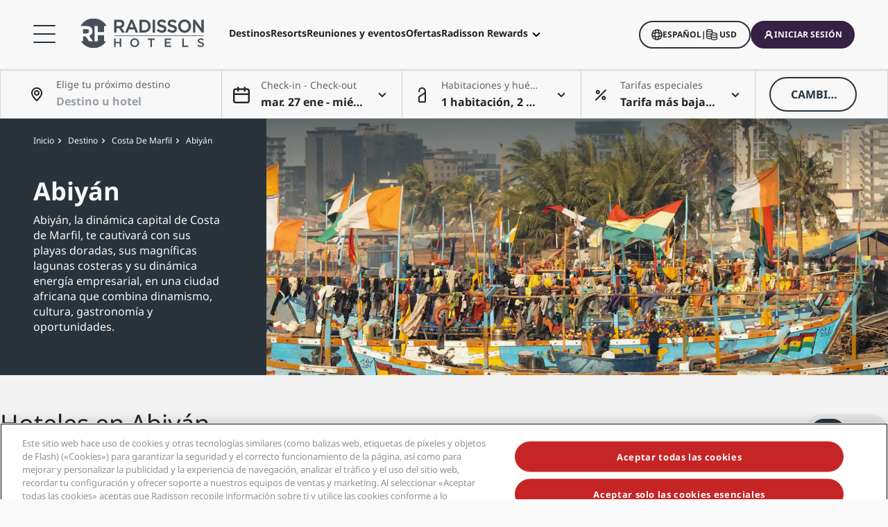

--- FILE ---
content_type: text/html;charset=UTF-8
request_url: https://www.radissonhotels.com/es-es/destino/costa-de-marfil/abiyan
body_size: 45510
content:
<!DOCTYPE html>
<html lang="es-ES" ><head>
    <meta charset="utf-8"/>
    <meta http-equiv="cleartype" content="on">

    <meta content="width=device-width, initial-scale=1.0" name="viewport">
    <meta name="format-detection" content="telephone=no">

    <meta name="apple-itunes-app" content="app-id=1553779550">
    <meta name="google-play-app" content="app-id=com.radisson.hotels"/>

    <script type="text/javascript" src="https://www.radissonhotels.com/resources/c277e7713bfac8a7d7584646b40a270c4e10013f16877" async ></script><script type="module">
        window.tridionLabels = Object.assign(window.tridionLabels || {}, {
            idAppStoreApp: "1553779550",
            idAppGooglePlay: "com.radisson.hotels"
        });
    </script>

<title>Bienvenido a nuestros hoteles en Abiyán, Costa de Marfil | Radisson Hotels</title>

<meta name="description" content="Descubra Abiyán, Costa de Marfil, y explore la hermosa costa con Radisson Hotels." /><link rel="apple-touch-icon" href="https://statics.radissonhotels.com/main/img/favicons/apple-touch-icon.png" />
<link rel="icon" type="image/png" sizes="32x32" href="https://statics.radissonhotels.com/main/img/favicons/favicon-32x32.png" />
<link rel="icon" type="image/png" sizes="16x16" href="https://statics.radissonhotels.com/main/img/favicons/favicon-16x16.png" />
<link rel="manifest" href="https://statics.radissonhotels.com/main/img/favicons/site.webmanifest" />
<link rel="mask-icon" href="https://statics.radissonhotels.com/main/img/favicons/safari-pinned-tab.svg" color="#c20808" />
<link rel="shortcut icon" href="https://statics.radissonhotels.com/main/img/favicons/favicon.ico" />
<meta name="msapplication-TileColor" content="#ffffff" />
<meta name="msapplication-config" content="https://statics.radissonhotels.com/main/img/favicons/browserconfig.xml" />
<meta name="theme-color" content="#ffffff" />
<link rel="alternate" href="https://www.radissonhotels.com/da-dk/destination/elfenbenskysten/abidjan" hreflang="da" />
    <link rel="alternate" href="https://www.radissonhotels.com/de-de/reiseziel/elfenbeinkueste/abidjan" hreflang="de" />
    <link rel="alternate" href="https://www.radissonhotels.com/en-us/destination/cote-divoire/abidjan" hreflang="x-default" />
        <link rel="alternate" href="https://www.radissonhotels.com/en-us/destination/cote-divoire/abidjan" hreflang="en" />
    <link rel="alternate" href="https://www.radissonhotels.com/es-es/destino/costa-de-marfil/abiyan" hreflang="es" />
    <link rel="alternate" href="https://www.radissonhotels.com/fr-fr/destination/cote-divoire/abidjan" hreflang="fr" />
    <link rel="alternate" href="https://www.radissonhotels.com/it-it/destinazione/costa-d-avorio/abidjan" hreflang="it" />
    <link rel="alternate" href="https://www.radissonhotels.com/nl-nl/bestemming/ivoorkust/abidjan" hreflang="nl" />
    <link rel="alternate" href="https://www.radissonhotels.com/no-no/destinasjon/elfenbenskysten/abidjan" hreflang="no" />
    <link rel="alternate" href="https://www.radissonhotels.com/pl-pl/miejsca/wybrzeze-kosci-sloniowej/abidzan" hreflang="pl" />
    <link rel="alternate" href="https://www.radissonhotels.com/pt-br/destino/costa-do-marfim/abidjan" hreflang="pt" />
    <link rel="alternate" href="https://www.radissonhotels.com/fi-fi/kohde/norsunluurannikko/abidjan" hreflang="fi" />
    <link rel="alternate" href="https://www.radissonhotels.com/sv-se/destination/elfenbenskusten/abidjan" hreflang="sv" />
    <link rel="alternate" href="https://www.radissonhotels.com/tr-tr/destinasyon/fildisi-sahili/abidjan" hreflang="tr" />
    <link rel="alternate" href="https://www.radissonhotels.com/ru-ru/destination/cote-divoire/abidjan" hreflang="ru" />
    <link rel="alternate" href="https://www.radissonhotels.com/ar-ae/destination/cote-divoire/abidjan" hreflang="ar" />
    <link rel="alternate" href="https://www.radissonhotels.com/zh-cn/destination/cote-divoire/abidjan" hreflang="zh" />
    <link rel="alternate" href="https://www.radissonhotels.com/zh-tw/destination/cote-divoire/abidjan" hreflang="zh" />
    <link
                rel="preload"
                as="image"
                href="https://media.radissonhotels.net/image/activation-content-b2c-vol009/promotional/16256-182479-f87332630_3XL.jpg?impolicy=HighCarrousel"
                crossorigin="anonymous"
                fetchpriority="high"
            />
            
        <meta name="robots" content="index, follow" />
<link rel="canonical" href="https://www.radissonhotels.com/es-es/destino/costa-de-marfil/abiyan" />
<meta property="fb:app_id" content="176184645758527"/><meta property="og:title" content="Welcome to our hotels in Abidjan, Cote d'Ivoire | Radisson Hotels"/><meta property="og:description" content="Radisson Hotels in Cote D'Ivoire are ideal for exploring the country - from the main cities to idyllic rural settings. Best online rate guaranteed – book today." /><meta property="og:url" content="https://www.radissonhotels.com/es-es/destino/costa-de-marfil/abiyan" /><meta property="og:type" content="website" />

    <meta property="og:image" content="https://media.radissonhotels.net/image/activation-content-b2c-vol009/promotional/16256-182479-f87332630_3XL.jpg?impolicy=Card" /><meta property="og:site_name" content="Enjoy our hotels in Abidjan"/>

    <meta name="twitter:title" content="Bienvenido a nuestros hoteles en Abiyán, Costa de Marfil | Radisson Hotels" /><meta name="twitter:description" content="Los hoteles de Radisson Hotels en Costa de Marfil son ideales para explorar el para explorar el país, desde las principales ciudades hasta los idílicos entornos rurales. Mejor tarifa en línea garantizada – Reserve hoy." /><meta name="twitter:card" content="summary_large_image" />
    <meta name="twitter:url" content="https://www.radissonhotels.com/es-es/destino/costa-de-marfil/abiyan" /><meta name="twitter:image" content="https://media.radissonhotels.net/image/activation-content-b2c-vol009/promotional/16256-182479-f87332630_3XL.jpg?impolicy=Card" /><meta name="twitter:site" content="@RadissonHotels" />

    <meta itemprop="name" content="Bienvenido a nuestros hoteles en Abiyán, Costa de Marfil | Radisson Hotels" />
    <meta itemprop="description" content="Descubra Abiyán, Costa de Marfil, y explore la hermosa costa con Radisson Hotels."/><meta itemprop="image" content="https://statics.radissonhotels.com/main/img/logo/radisson/radisson-hotels-ressorts.png" />

    <script type="application/ld+json" id="schema-organization-rhg">
{
    "@context" : "https://schema.org",
    "@type" : "Organization",
    "name": "Radisson Hotel Group",
    "url" : "/es-es",
    "@id" : "/es-es#organization",
    
    "sameAs" : [
        
        "https://www.tiktok.com/@radissonhotels",
        "https://www.instagram.com/RadissonHotels/",
        "https://www.youtube.com/c/radissonhotelgroup",
        "https://www.facebook.com/RadissonHotels/",
        "https://whatsapp.com/channel/0029Vb25Iu92ER6qt87Szj21",
        "https://www.pinterest.com/radissonhotels/",
        "https://www.threads.com/@radissonhotels",
        "https://twitter.com/radissonhotels",
        "https://www.linkedin.com/company/radisson-hotel-group/"
    ],

    "logo": {
        "@type": "ImageObject",
        "url": "https://statics.radissonhotels.com/main/img/logo/radisson/radisson-hotels-ressorts.png"
    }
}
</script>
<link rel="preconnect" href="https://statics.radissonhotels.com" crossorigin="anonymous">

<link rel="preconnect" href="https://media.radissonhotels.net" crossorigin="anonymous">
    <link rel="preload" href="https://statics.radissonhotels.com/main/css/styles.critical.css?v=202601273700" crossorigin="anonymous" as="style">
<link rel="preload" href="https://statics.radissonhotels.com/main/css/styles-components.critical.css?v=202601273700" crossorigin="anonymous" as="style">

<link rel="preload" href="https://statics.radissonhotels.com/main/js/critical.js?v=202601273700" crossorigin="anonymous" as="script">
<link rel="preload" href="https://statics.radissonhotels.com/main/js/main.js?v=202601273700" crossorigin="anonymous" as="script">

<link rel="stylesheet" href="https://statics.radissonhotels.com/main/css/styles.critical.css?v=202601273700" crossorigin="anonymous"/>
<link rel="stylesheet" href="https://statics.radissonhotels.com/main/css/styles-components.critical.css?v=202601273700" crossorigin="anonymous"/>

<link crossorigin="anonymous" rel="stylesheet" href="https://statics.radissonhotels.com/main/css/styles.min.css?v=202601273700" media="print" onload="this.media='all'; this.onload=null;">
  <noscript><link crossorigin="anonymous" rel="stylesheet" href="https://statics.radissonhotels.com/main/css/styles.min.css?v=202601273700"></noscript>
<link crossorigin="anonymous" rel="stylesheet" href="
        https://statics.radissonhotels.com/main/css/styles-components.min.css?v=202601273700" media="print" onload="this.media='all'; this.onload=null;">
  <noscript><link crossorigin="anonymous" rel="stylesheet" href="
        https://statics.radissonhotels.com/main/css/styles-components.min.css?v=202601273700"></noscript>
<link crossorigin="anonymous" rel="stylesheet" href="
https://statics.radissonhotels.com/integrations/integrations.css?v=202601273700" media="print" onload="this.media='all'; this.onload=null;">
  <noscript><link crossorigin="anonymous" rel="stylesheet" href="
https://statics.radissonhotels.com/integrations/integrations.css?v=202601273700"></noscript>
<link crossorigin="anonymous" rel="stylesheet" href="
        https://statics.radissonhotels.com/search-map-destinations/search-map-destinations.css?v=202601273700" media="print" onload="this.media='all'; this.onload=null;">
  <noscript><link crossorigin="anonymous" rel="stylesheet" href="
        https://statics.radissonhotels.com/search-map-destinations/search-map-destinations.css?v=202601273700"></noscript>
<script id="ey-sw" type="application/javascript">

    if (localStorage.getItem('service-worker-disabled') === 'true') {
        if ('serviceWorker' in navigator) {
            navigator.serviceWorker.getRegistrations().then(function (registrations) {
                for (let registration of registrations) {
                    registration.unregister()
                }
            });
        }
    } else {
        const eySw = function () {
            if ('serviceWorker' in navigator) {
                window.addEventListener('load', function () {
                    navigator.serviceWorker.register('/?sw=true', {scope: '/'}).then(function (registration) {
                        console.log('%cServiceWorker registration successful with scope: ', 'background: #00cc00; color: white;', registration.scope);
                    }, function (err) {
                        console.log('%cServiceWorker registration failed: ', 'background: #cc0000; color: white;', err);
                    });
                });
            }
        };

        const airshipSdk = function (credentials) {
            // 86acbd31cd7c09cf30acb66d2fbedc91daa48b86:1602657674.3207986
            !function (n, r, e, t, c) {
                var i, o = "Promise" in n, u = {
                        then: function () {
                            return u
                        }, catch: function (n) {
                            return n(new Error("Airship SDK Error: Unsupported browser")), u
                        }
                    }, s = o ? new Promise((function (n, r) {
                        i = function (e, t) {
                            e ? r(e) : n(t)
                        }
                    })) : u
                ;s._async_setup = function (n) {
                    if (o) try {
                        i(null, n(c))
                    } catch (n) {
                        i(n)
                    }
                }, n[t] = s;
                var a = r.createElement("script");
                a.src = e, a.async = !0, a.id = "_uasdk",
                    a.rel = t, r.head.appendChild(a)
            }(window, document, 'https://aswpsdkus.com/notify/v1/ua-sdk.min.js',
                'UA', {
                    vapidPublicKey: credentials.vapidPublicKey,
                    appKey: credentials.appKey,
                    token: credentials.token,
                    workerUrl: window.location.origin + '/?sw=true'
                });
        };

        eySw();

        
                airshipSdk({
                appKey: '9xTU4s2wTqy3oEz9k7SekQ',
                token: 'MTo5eFRVNHMyd1RxeTNvRXo5azdTZWtROmpxcjRYeTBidGZCdEt3bERNa2duR29XTE5rUDZwYm9jOW1QRGZfNFFFVWc',
                vapidPublicKey: 'BOTDcDEi9n9g8rEDc98D1njvIPKUYOLBFmiPGgyIO6kZcjnOuyoy5lA5bl4uRgn4NuLqLkFLfsnga3qwd2Y99jU='
            });
            

    }
</script>

<script>(window.BOOMR_mq=window.BOOMR_mq||[]).push(["addVar",{"rua.upush":"false","rua.cpush":"true","rua.upre":"false","rua.cpre":"false","rua.uprl":"false","rua.cprl":"false","rua.cprf":"false","rua.trans":"SJ-48bc46d8-408a-4741-89f0-9d200268af9c","rua.cook":"false","rua.ims":"false","rua.ufprl":"false","rua.cfprl":"false","rua.isuxp":"false","rua.texp":"norulematch","rua.ceh":"false","rua.ueh":"false","rua.ieh.st":"0"}]);</script>
                              <script>!function(a){var e="https://s.go-mpulse.net/boomerang/",t="addEventListener";if(""=="True")a.BOOMR_config=a.BOOMR_config||{},a.BOOMR_config.PageParams=a.BOOMR_config.PageParams||{},a.BOOMR_config.PageParams.pci=!0,e="https://s2.go-mpulse.net/boomerang/";if(window.BOOMR_API_key="G2XZU-QLPA9-MKHVD-WHFXL-EK9LZ",function(){function n(e){a.BOOMR_onload=e&&e.timeStamp||(new Date).getTime()}if(!a.BOOMR||!a.BOOMR.version&&!a.BOOMR.snippetExecuted){a.BOOMR=a.BOOMR||{},a.BOOMR.snippetExecuted=!0;var i,_,o,r=document.createElement("iframe");if(a[t])a[t]("load",n,!1);else if(a.attachEvent)a.attachEvent("onload",n);r.src="javascript:void(0)",r.title="",r.role="presentation",(r.frameElement||r).style.cssText="width:0;height:0;border:0;display:none;",o=document.getElementsByTagName("script")[0],o.parentNode.insertBefore(r,o);try{_=r.contentWindow.document}catch(O){i=document.domain,r.src="javascript:var d=document.open();d.domain='"+i+"';void(0);",_=r.contentWindow.document}_.open()._l=function(){var a=this.createElement("script");if(i)this.domain=i;a.id="boomr-if-as",a.src=e+"G2XZU-QLPA9-MKHVD-WHFXL-EK9LZ",BOOMR_lstart=(new Date).getTime(),this.body.appendChild(a)},_.write("<bo"+'dy onload="document._l();">'),_.close()}}(),"".length>0)if(a&&"performance"in a&&a.performance&&"function"==typeof a.performance.setResourceTimingBufferSize)a.performance.setResourceTimingBufferSize();!function(){if(BOOMR=a.BOOMR||{},BOOMR.plugins=BOOMR.plugins||{},!BOOMR.plugins.AK){var e="true"=="true"?1:0,t="",n="bu5d4ayxygxjg2lypkka-f-9dc989aae-clientnsv4-s.akamaihd.net",i="false"=="true"?2:1,_={"ak.v":"39","ak.cp":"346728","ak.ai":parseInt("508714",10),"ak.ol":"0","ak.cr":9,"ak.ipv":4,"ak.proto":"h2","ak.rid":"d48c5e","ak.r":51208,"ak.a2":e,"ak.m":"b","ak.n":"essl","ak.bpcip":"13.58.62.0","ak.cport":60792,"ak.gh":"23.209.83.33","ak.quicv":"","ak.tlsv":"tls1.3","ak.0rtt":"","ak.0rtt.ed":"","ak.csrc":"-","ak.acc":"","ak.t":"1769503380","ak.ak":"hOBiQwZUYzCg5VSAfCLimQ==JRCH1xLdNTqFKHsexdnGZ/EAj6Ywv0u6i5NXfSW0L1PQ7Y0YaiF79OdDDvYgn0LOcsEJf1JzM3MIcVTIWjofc2E5kVF9pQ2RUC3gZCvflzCjRna80sU9jRZaOJb9FKQOFh/kjy6u7sOTvYlaZGNEhvwuuqoAwL/95HxQ372Y5Em8eFpWqIQ+ZnmCfRC6A7qYEq/UfJizkRloghdY9zXgwdXy+AWZHW8da6wNc5ySfyYvx2e4xcMs3o8IivIbRxjj7ilKWoMZYvqPQx+qwdZTCQIivqA7oYXcKTv2rkn7n7j+v+APz7nDdpyVdY33OP1hJnLVCs8cqSYk7YKPRwTZrKpwk/nsu/PXf69pcJzKbFxWM+77wPJ4m99DsgAtheNx76ENmUKgCGBh2FZOb8QTdEZutUWYO+vPBS9eh6PgGeM=","ak.pv":"551","ak.dpoabenc":"","ak.tf":i};if(""!==t)_["ak.ruds"]=t;var o={i:!1,av:function(e){var t="http.initiator";if(e&&(!e[t]||"spa_hard"===e[t]))_["ak.feo"]=void 0!==a.aFeoApplied?1:0,BOOMR.addVar(_)},rv:function(){var a=["ak.bpcip","ak.cport","ak.cr","ak.csrc","ak.gh","ak.ipv","ak.m","ak.n","ak.ol","ak.proto","ak.quicv","ak.tlsv","ak.0rtt","ak.0rtt.ed","ak.r","ak.acc","ak.t","ak.tf"];BOOMR.removeVar(a)}};BOOMR.plugins.AK={akVars:_,akDNSPreFetchDomain:n,init:function(){if(!o.i){var a=BOOMR.subscribe;a("before_beacon",o.av,null,null),a("onbeacon",o.rv,null,null),o.i=!0}return this},is_complete:function(){return!0}}}}()}(window);</script></head>

<body class="bg-color-grey-totally-soft rhg-sb-modify">

    <div class="banner-app py-3 px-4 fade-in hidden">
            <div class="d-flex justify-content-between align-items-center">
                <div class="d-inline-flex align-items-center">
                    <button type="button" class="close btn js-close-banner-app" aria-label="close">
                        <span></span>
                        <span></span>
                        <span class="sr-only sr-only-focusable">Cerrar</span>
                    </button>

                    <div class="radisson-logo mx-2">
                        <img data-src="https://statics.radissonhotels.com/main/img/favicons/favicon.ico" class="lazy" alt="favicon">
                    </div>

                    <div class="caption mx-2">
                        <p class="js-caption-app-store text-bold text-12 color-gunmetal hidden">Radisson para iOS</p>
                        <p class="js-caption-google-play text-bold text-12 color-gunmetal hidden">Radisson para Android</p>
                        <p class="text-12 color-gunmetal">Consigue más con la aplicación</p>
                    </div>
                </div>

                <div class="d-inline-block float-right">
                
                    <a href="https://apps.apple.com/app/radisson-hotels-hotel-booking/id1553779550"
                    class="js-link-app-store js-smartbanner-button btn btn-transparent btn-sm hidden">
                        Descargar</a>
                    <a href="intent://scan/#Intent;scheme=radissonhotels;package=com.radisson.hotels;end"
                    class="js-link-google-play js-smartbanner-button btn btn-transparent btn-sm hidden">
                        Descargar</a>
                </div>
            </div>
        </div>
    <script>
    window.utag_data = {
    
        "page_sub_sub_category": "abidjan", 
        "page_geo_region": "ES", 
        "page_primary_category": "destination", 
        "page_sub_category": "cote-divoire", 
        "page_language": "es", 
            "page_brand": "mall",
        

        "user_language": (navigator.language || navigator.userLanguage || 'unknown').toLowerCase(),
        "user_agent_info": navigator.userAgent,
        "page_path": (isHomePage() ? "homepage" : window.location.pathname.replace("/index.html", "")),
        "previous_page_name": getReferrer(),
        "day_of_week_date_time_of_day": Date().toString(),
        "page_responsive_state": (window.innerWidth <= 991) ? "web-Responsive" : "web-notResponsive",
        "page_template": "DestinationsPage",
        "date": new Date().toISOString(),
        "page_publish_date": "",
        "currency_code_usd": "USD"
    }
    var percentPageViewed = localStorage.getItem("percentPageViewed");
    if(percentPageViewed) {
        utag_data["previous_percent_page_viewed"] = percentPageViewed
        localStorage.removeItem("percentPageViewed");
    }

    var pageName = () => {
        const pageName = "/en-us/destination/cote-divoire/abidjan".replace("/index.html", "").split("/").slice(2).filter(function(urlPart) {return urlPart != ""}).join(">")
        if (isHomePage()) {
            return "homepage"
        } else if (isB2bEnrollmentPage()) {
            return pageName.concat(">step1")
        } else {
            return pageName
        }
    }
    utag_data["page_name"] = pageName();


    var pageHierarchyPageName = (isHomePage() ? "homepage" : window.location.pathname.replace("/index.html", "").split("/").slice(2).filter(function(urlPart) {return urlPart != ""}).join(">"));
    utag_data["page_hierarchy"] = "destination:cote-divoire:abidjan" + ":" + pageHierarchyPageName;

    function getReferrer() {

        let referrer = document.referrer;

        if (!isRadissonDomain(referrer)) {
            return "";
        }
        else {
            return (isHomePage(referrer) ? "homepage" : referrer.replace(/^[^:]+:\/\/[^/]+/, '').replace(/[#?].*/, '').replace("/index.html", "").split("/").slice(2).filter(function(urlPart) {return urlPart != ""}).join(">"));
        }
    }

    function isRadissonDomain(url) {
        return url.indexOf("radissonhotels.com") >= 0;
    }

    function isHomePage(url) {
        url = url || window.location.pathname;
        return url.replace("/index.html", "").replace(/^[^:]+:\/\/[^/]+/, '').replace(/[#?].*/, '').split("/").filter(function(urlPart) {return urlPart != ""}).length <= 1;
    }

    function isB2bEnrollmentPage(url) {
        url = url || window.location.pathname;
        return url.indexOf('radisson-rewards/join-b2b') > -1
    }
</script>

<script type="module">
    window.appGlobalProps = Object.assign(window.appGlobalProps || {}, {
        'analyticsEnv': 'prod',
        'assetsUrl': 'https://statics.radissonhotels.com/main'
    });

    window.analyticsEnvironment = "prod"
</script>

<div class="main-navigation" role="navigation" aria-label="Menu" aria-labelledby="off-canvas-main">
    <header class="main-navigation-header " role="banner" id="header">
                <div class="rhg-header rhg-grid-layout" data-testid="header">
    <div class="rhg-burger-menu rhg-open-menu-desktop " tabindex="0" role="button" aria-label="Open the menu">
        <div class="icon" aria-hidden="true"></div>
    </div>

    <div
  class="rhg-menu-mobile-container d-block d-lg-none "
>
  <section class="rhg-section-mobile">
    <article class="rhg-menu-mobile-header">
      <div class="rhg-close-menu-mobile">
        <i class="rhg-font-icon--close"></i>
      </div>
      <div class="rhg-logo-menu-mobile">
        <a
          href='https://www.radissonhotels.com/es-es/'
          class="rhg-header-logo-link-home "
          onclick="trackingService.track(trackingEvents.CLICK_HOME_LOGO)"
          target="_self"
          
          title="Radisson Hotels"
        >
          <img
            src="https://statics.radissonhotels.com/main/img/logo/radisson/rhg-logomenuburger.svg"
            alt="Radisson Hotels"
          />
        </a>
      </div>
    </article>

    <article
      class="rhg-menu-mobile-content"
    >
      <article id="rhg-menu-list" class="rhg-menu-mobile-list-container">
        <ul class="rhg-list">
          <li>
                  <div
                    class="rhg-list-item open-options"
                    data-target="Nuestras-marcas"
                  >
                    <span class="rhg-text-strong rhg-text-md">
                      Nuestras marcas</span>
                    <i
                      class="rhg-font-icon--smallarrow-right rhg-icon-arrow"
                    ></i>
                  </div>
                </li>
              <li>
                  <div
                    class="rhg-list-item open-options"
                    data-target="Nuestras-marcas-en-China"
                  >
                    <span class="rhg-text-strong rhg-text-md">
                      Nuestras marcas en China</span>
                    <i
                      class="rhg-font-icon--smallarrow-right rhg-icon-arrow"
                    ></i>
                  </div>
                </li>
              <li>
                  <div
                    class="rhg-list-item open-options"
                    data-target="Encuentra-tu-hotel"
                  >
                    <span class="rhg-text-strong rhg-text-md">
                      Encuentra tu hotel</span>
                    <i
                      class="rhg-font-icon--smallarrow-right rhg-icon-arrow"
                    ></i>
                  </div>
                </li>
              <li>
                  <div
                    class="rhg-list-item open-options"
                    data-target="Reuniones-y-eventos"
                  >
                    <span class="rhg-text-strong rhg-text-md">
                      Reuniones y eventos</span>
                    <i
                      class="rhg-font-icon--smallarrow-right rhg-icon-arrow"
                    ></i>
                  </div>
                </li>
              <li>
                  <div
                    class="rhg-list-item open-options"
                    data-target="Buscar-vuelos-"
                  >
                    <span class="rhg-text-strong rhg-text-md">
                      Buscar vuelos </span>
                    <i
                      class="rhg-font-icon--smallarrow-right rhg-icon-arrow"
                    ></i>
                  </div>
                </li>
              <li>
                  <div
                    class="rhg-list-item open-options"
                    data-target="Restaurantes"
                  >
                    <span class="rhg-text-strong rhg-text-md">
                      Restaurantes</span>
                    <i
                      class="rhg-font-icon--smallarrow-right rhg-icon-arrow"
                    ></i>
                  </div>
                </li>
              <li>
                  <div
                    class="rhg-list-item open-options"
                    data-target="Servicios-digitales"
                  >
                    <span class="rhg-text-strong rhg-text-md">
                      Servicios digitales</span>
                    <i
                      class="rhg-font-icon--smallarrow-right rhg-icon-arrow"
                    ></i>
                  </div>
                </li>
              <li>
                  <div
                    class="rhg-list-item open-options"
                    data-target="Ofertas-de-hotel"
                  >
                    <span class="rhg-text-strong rhg-text-md">
                      Ofertas de hotel</span>
                    <i
                      class="rhg-font-icon--smallarrow-right rhg-icon-arrow"
                    ></i>
                  </div>
                </li>
              <li>
                  <div
                    class="rhg-list-item open-options"
                    data-target="Ideas-de-viaje"
                  >
                    <span class="rhg-text-strong rhg-text-md">
                      Ideas de viaje</span>
                    <i
                      class="rhg-font-icon--smallarrow-right rhg-icon-arrow"
                    ></i>
                  </div>
                </li>
              <li>
                  <div
                    class="rhg-list-item open-options"
                    data-target="Radisson-Rewards"
                  >
                    <span class="rhg-text-strong rhg-text-md">
                      Radisson Rewards</span>
                    <i
                      class="rhg-font-icon--smallarrow-right rhg-icon-arrow"
                    ></i>
                  </div>
                </li>
              </ul>
      </article>

      <article
        class="rhg-menu-mobile-bottom"
      >
        <div
                class="rhg-menu-mobile-button loyalty-visibility my-auto"
                data-logged-visible="false"
                data-postlogged='{"removeClass":"show"}'
              >
                <a
                  href="https://www.radissonhotels.com/es-es/restaurantes"
                  target="_self"
                  title="Restauración"
                  
                >
                  <span style="color: rgb(255, 255, 255)"
                    >Restauración</span
                  >
                </a>
              </div>
            <div
                class="rhg-menu-mobile-button loyalty-visibility my-auto"
                data-logged-visible="false"
                data-postlogged='{"removeClass":"show"}'
              >
                <a
                  href="https://www.radissonhotels.com/es-es/vuelos"
                  target="_self"
                  title="Vuelos"
                  
                >
                  <span style="color: rgb(255, 255, 255)"
                    >Vuelos</span
                  >
                </a>
              </div>
            <div
                class="rhg-menu-mobile-button loyalty-visibility my-auto"
                data-logged-visible="false"
                data-postlogged='{"removeClass":"show"}'
              >
                <a
                  href="https://www.radissonhotels.com/es-es/reservation/search"
                  target="_self"
                  title="Mis reservas"
                  
                >
                  <i
                      class="rhg-font-icon--bookings rhg-icons-header"
                      style="color: rgb(255, 255, 255)"
                    ></i>
                  <span style="color: rgb(255, 255, 255)"
                    >Mis reservas</span
                  >
                </a>
              </div>
            <div
                  class="rhg-menu-mobile-button loyalty-visibility"
                  data-logged-visible="true"
                  data-postlogged='{"addClass":"show"}'
                >
                  <a
                    href="https://www.radissonhotels.com/es-es/restaurantes"
                    target="_self"
                    title="Restauración"
                    
                  >
                    <span style="color: rgb(255, 255, 255)"
                      >Restauración</span
                    >
                  </a>
                </div>
              <div
                  class="rhg-menu-mobile-button loyalty-visibility"
                  data-logged-visible="true"
                  data-postlogged='{"addClass":"show"}'
                >
                  <a
                    href="https://www.radissonhotels.com/es-es/vuelos"
                    target="_self"
                    title="Vuelos"
                    
                  >
                    <span style="color: rgb(255, 255, 255)"
                      >Vuelos</span
                    >
                  </a>
                </div>
              <div
                  class="rhg-menu-mobile-button loyalty-visibility"
                  data-logged-visible="true"
                  data-postlogged='{"addClass":"show"}'
                >
                  <a
                    href="https://www.radissonhotels.com/es-es/radisson-rewards/secure/reservations"
                    target="_self"
                    title="Mis reservas"
                    
                  >
                    <i
                        class="rhg-font-icon-- rhg-icons-header"
                        style="color: rgb(255, 255, 255)"
                      >
                      </i>
                    <span style="color: rgb(255, 255, 255)"
                      >Mis reservas</span
                    >
                  </a>
                </div>
              <button
          class="rhg-currency-language-selector rhg-menu-mobile-button rhg-menu-mobile-button-lang-currency"
          type="button"
          data-toggle="modal"
          data-target="#modal-select-main-language"
          aria-haspopup="true"
          aria-controls="language"
          id="language-and-currency-mobile"
        >
          <span>Español</span> |
              <span><span id="preferred-lang-mobile" class="mx-1"></span></span>
            </button>

        <div
              class="loyalty-visibility show"
              data-logged-visible="false"
              data-postlogged='{"removeClass":"show"}'
            >
              <button
                data-testid="login-button"
                class="rhg-auth-button rhg-auth-button--nologged rhg-menu-mobile-button rhg-menu-mobile-button-user"
                data-toggle="modal"
                data-target="#modal-loyalty-main-navigation"
                aria-haspopup="true"
              >
                <span class="rhg-auth-button__icon">
                  <i class="rhg-font-icon--user rhg-icons-header"></i>
                </span>
                <span class="rhg-auth-button__label"
                  >Iniciar sesión</span>
              </button>
              <div class="rhg-tooltip">
                <p
                  class="rhg-text-normal rhg-text-sm"
                  style="color: rgb(36, 36, 36)"
                >
                  <strong class="font-medium"
                      >Hazte miembro</strong
                  > con tan solo un clic.</p>
              </div>
            </div>
            <div
              class="loyalty-visibility hidden"
              data-logged-visible="true"
              data-postlogged='{"addClass":"show"}'
            >
              <button
                class="rhg-avatar js-offcanvas-loyalty"
                data-testid="avatar-button"
                type="button"
                data-toggle="offcanvas"
                data-target="#off-canvas-loyalty"
              >
                <span
                  class="rhg-avatar__icon"
                  style="background-color: rgb(104, 71, 141)"
                >
                  <i class="rhg-font-icon--user rhg-icons-avatar"></i>
                </span>
                <span class="rhg-avatar__label"></span>
                <span class="rhg-avatar__arrow"
                  ><i class="rhg-font-icon--chevron-down rhg-icons-avatar"></i
                ></span>
              </button>
            </div>
          </article>
    </article>

    <article
          id="Nuestras-marcas"
          class="rhg-menu-mobile-options"
        >
          <div class="rhg-options-title close-options">
            <i class="rhg-font-icon--smallarrow-right rhg-icon-arrow"></i>
            <span class="rhg-text-strong rhg-text-md"
              >Nuestras marcas</span
            >
          </div>

          <div class="rhg-options-content rhg-options-content-brands">
                    <div class="rhg-options-brands-item">
                          <a
                            href="https://www.radissonhotels.com/es-es/marca/radisson-collection"
                            target="_self"
                            itemprop="url"
                            
                          >
                            <i
                              class="rhg-logo rhg-font-icon--rco-color"
                            ></i>
                            <span class="sr-only sr-only-focusable"
                              >Radisson Collection</span
                            >
                          </a>
                        </div>
                      <div class="rhg-options-brands-item">
                          <a
                            href="https://www.radissonhotels.com/es-es/marca/radisson-blu"
                            target="_self"
                            itemprop="url"
                            
                          >
                            <i
                              class="rhg-logo rhg-font-icon--rdb-color"
                            ></i>
                            <span class="sr-only sr-only-focusable"
                              >Radisson Blu</span
                            >
                          </a>
                        </div>
                      <div class="rhg-options-brands-item">
                          <a
                            href="https://www.radissonhotels.com/es-es/marca/radisson"
                            target="_self"
                            itemprop="url"
                            
                          >
                            <i
                              class="rhg-logo rhg-font-icon--rad-color"
                            ></i>
                            <span class="sr-only sr-only-focusable"
                              >Radisson</span
                            >
                          </a>
                        </div>
                      <div class="rhg-options-brands-item">
                          <a
                            href="https://www.radissonhotels.com/es-es/marca/radisson-red"
                            target="_self"
                            itemprop="url"
                            
                          >
                            <i
                              class="rhg-logo rhg-font-icon--rdr-color"
                            ></i>
                            <span class="sr-only sr-only-focusable"
                              >Radisson RED</span
                            >
                          </a>
                        </div>
                      <div class="rhg-options-brands-item">
                          <a
                            href="https://www.radissonhotels.com/es-es/marca/radisson-individuals"
                            target="_self"
                            itemprop="url"
                            
                          >
                            <i
                              class="rhg-logo rhg-font-icon--ri-color"
                            ></i>
                            <span class="sr-only sr-only-focusable"
                              >Radisson Individuals</span
                            >
                          </a>
                        </div>
                      <div class="rhg-options-brands-item">
                          <a
                            href="https://www.radissonhotels.com/es-es/marca/artotel"
                            target="_self"
                            itemprop="url"
                            
                          >
                            <i
                              class="rhg-logo rhg-font-icon--art-color"
                            ></i>
                            <span class="sr-only sr-only-focusable"
                              >art'otel</span
                            >
                          </a>
                        </div>
                      <div class="rhg-options-brands-item">
                          <a
                            href="https://www.radissonhotels.com/es-es/marca/park-plaza"
                            target="_self"
                            itemprop="url"
                            
                          >
                            <i
                              class="rhg-logo rhg-font-icon--pph-color"
                            ></i>
                            <span class="sr-only sr-only-focusable"
                              >Park Plaza</span
                            >
                          </a>
                        </div>
                      <div class="rhg-options-brands-item">
                          <a
                            href="https://www.radissonhotels.com/es-es/marca/park-inn"
                            target="_self"
                            itemprop="url"
                            
                          >
                            <i
                              class="rhg-logo rhg-font-icon--pii-color"
                            ></i>
                            <span class="sr-only sr-only-focusable"
                              >Park Inn by Radisson</span
                            >
                          </a>
                        </div>
                      <div class="rhg-options-brands-item">
                          <a
                            href="https://www.radissonhotels.com/es-es/marca/country-inn"
                            target="_self"
                            itemprop="url"
                            
                          >
                            <i
                              class="rhg-logo rhg-font-icon--cis-color"
                            ></i>
                            <span class="sr-only sr-only-focusable"
                              >Country Inn & Suites</span
                            >
                          </a>
                        </div>
                      <div class="rhg-options-brands-item">
                          <a
                            href="https://www.radissonhotels.com/es-es/marca/prize-by-radisson"
                            target="_self"
                            itemprop="url"
                            
                          >
                            <i
                              class="rhg-logo rhg-font-icon--prz-color"
                            ></i>
                            <span class="sr-only sr-only-focusable"
                              >Prize by Radisson</span
                            >
                          </a>
                        </div>
                      </div>
                </article>
      <article
          id="Nuestras-marcas-en-China"
          class="rhg-menu-mobile-options"
        >
          <div class="rhg-options-title close-options">
            <i class="rhg-font-icon--smallarrow-right rhg-icon-arrow"></i>
            <span class="rhg-text-strong rhg-text-md"
              >Nuestras marcas en China</span
            >
          </div>

          <div class="rhg-options-content rhg-options-content-brands">
                    <div class="rhg-options-brands-item">
                          <a
                            href="https://www.radissonhotels.com/en-us/brand/j"
                            target="_self"
                            itemprop="url"
                            
                          >
                            <i
                              class="rhg-logo rhg-font-icon--j-color"
                            ></i>
                            <span class="sr-only sr-only-focusable"
                              >J.</span
                            >
                          </a>
                        </div>
                      <div class="rhg-options-brands-item">
                          <a
                            href="https://www.radissonhotels.com/en-us/brand/kunlun"
                            target="_self"
                            itemprop="url"
                            
                          >
                            <i
                              class="rhg-logo rhg-font-icon--kl-color"
                            ></i>
                            <span class="sr-only sr-only-focusable"
                              >Kunlun</span
                            >
                          </a>
                        </div>
                      <div class="rhg-options-brands-item">
                          <a
                            href="https://www.radissonhotels.com/en-us/brand/jin-jiang"
                            target="_self"
                            itemprop="url"
                            
                          >
                            <i
                              class="rhg-logo rhg-font-icon--jj-color"
                            ></i>
                            <span class="sr-only sr-only-focusable"
                              >Jin Jiang</span
                            >
                          </a>
                        </div>
                      <div class="rhg-options-brands-item">
                          <a
                            href="https://www.radissonhotels.com/en-us/brand/golden-tulip-china"
                            target="_self"
                            itemprop="url"
                            
                          >
                            <i
                              class="rhg-logo rhg-font-icon--gt-color"
                            ></i>
                            <span class="sr-only sr-only-focusable"
                              >Golden Tulip</span
                            >
                          </a>
                        </div>
                      </div>
                </article>
      <article
          id="Encuentra-tu-hotel"
          class="rhg-menu-mobile-options"
        >
          <div class="rhg-options-title close-options">
            <i class="rhg-font-icon--smallarrow-right rhg-icon-arrow"></i>
            <span class="rhg-text-strong rhg-text-md"
              >Encuentra tu hotel</span
            >
          </div>

          <div class="rhg-options-content">
                <ul class="rhg-list">
                  <li>
                        <div class="rhg-list-item rhg-item-with-link">
                          <a
                            href="https://www.radissonhotels.com/es-es/destino"
                            target="_self"
                            
                            title="Destinos"
                          >
                            <span class="rhg-text-strong rhg-text-md">
                              Destinos</span>
                          </a>
                        </div>
                      </li>
                    <li>
                        <div class="rhg-list-item rhg-item-with-link">
                          <a
                            href="https://www.radissonhotels.com/es-es/experiencia/resorts"
                            target="_self"
                            
                            title="Resorts"
                          >
                            <span class="rhg-text-strong rhg-text-md">
                              Resorts</span>
                          </a>
                        </div>
                      </li>
                    <li>
                        <div class="rhg-list-item rhg-item-with-link">
                          <a
                            href="https://www.radissonhotels.com/es-es/experiencia/apartamentos-con-servicios"
                            target="_self"
                            
                            title="Apartahoteles "
                          >
                            <span class="rhg-text-strong rhg-text-md">
                              Apartahoteles </span>
                          </a>
                        </div>
                      </li>
                    <li>
                        <div class="rhg-list-item rhg-item-with-link">
                          <a
                            href="https://www.radissonhotels.com/es-es/experiencia/hoteles-aeropuerto"
                            target="_self"
                            
                            title="Hoteles en el aeropuerto"
                          >
                            <span class="rhg-text-strong rhg-text-md">
                              Hoteles en el aeropuerto</span>
                          </a>
                        </div>
                      </li>
                    <li>
                        <div class="rhg-list-item rhg-item-with-link">
                          <a
                            href="https://www.radissonhotels.com/es-es/nuevos-hoteles"
                            target="_self"
                            
                            title="Hoteles nuevos y de próxima apertura"
                          >
                            <span class="rhg-text-strong rhg-text-md">
                              Hoteles nuevos y de próxima apertura</span>
                          </a>
                        </div>
                      </li>
                    </ul>
              </div>
            </article>
      <article
          id="Reuniones-y-eventos"
          class="rhg-menu-mobile-options"
        >
          <div class="rhg-options-title close-options">
            <i class="rhg-font-icon--smallarrow-right rhg-icon-arrow"></i>
            <span class="rhg-text-strong rhg-text-md"
              >Reuniones y eventos</span
            >
          </div>

          <div class="rhg-options-content">
                <ul class="rhg-list">
                  <li>
                        <div class="rhg-list-item rhg-item-with-link">
                          <a
                            href="https://www.radissonhotels.com/es-es/reuniones-conferencias-hoteles"
                            target="_self"
                            
                            title="Descubre Radisson Meetings"
                          >
                            <span class="rhg-text-strong rhg-text-md">
                              Descubre Radisson Meetings</span>
                          </a>
                        </div>
                      </li>
                    <li>
                        <div class="rhg-list-item rhg-item-with-link">
                          <a
                            href="https://www.radissonhotels.com/es-es/reuniones-conferencias-hoteles/book-it-easy"
                            target="_blank"
                            
                            title="Reserva un espacio de reuniones"
                          >
                            <span class="rhg-text-strong rhg-text-md">
                              Reserva un espacio de reuniones</span>
                          </a>
                        </div>
                      </li>
                    <li>
                        <div class="rhg-list-item rhg-item-with-link">
                          <a
                            href="https://www.radissonhotels.com/es-es/reuniones-conferencias-hoteles/enviar-solicitud"
                            target="_blank"
                            
                            title="Solicita un presupuesto"
                          >
                            <span class="rhg-text-strong rhg-text-md">
                              Solicita un presupuesto</span>
                          </a>
                        </div>
                      </li>
                    <li>
                        <div class="rhg-list-item rhg-item-with-link">
                          <a
                            href="https://www.radissonhotels.com/es-es/reuniones-conferencias-hoteles/destinos"
                            target="_blank"
                            
                            title="Destinos para eventos"
                          >
                            <span class="rhg-text-strong rhg-text-md">
                              Destinos para eventos</span>
                          </a>
                        </div>
                      </li>
                    <li>
                        <div class="rhg-list-item rhg-item-with-link">
                          <a
                            href="https://www.radissonhotels.com/es-es/reuniones-conferencias-hoteles/soluciones-de-negocios"
                            target="_self"
                            
                            title="Soluciones sectoriales"
                          >
                            <span class="rhg-text-strong rhg-text-md">
                              Soluciones sectoriales</span>
                          </a>
                        </div>
                      </li>
                    </ul>
              </div>
            </article>
      <article
          id="Buscar-vuelos-"
          class="rhg-menu-mobile-options"
        >
          <div class="rhg-options-title close-options">
            <i class="rhg-font-icon--smallarrow-right rhg-icon-arrow"></i>
            <span class="rhg-text-strong rhg-text-md"
              >Buscar vuelos </span
            >
          </div>

          <div class="rhg-options-content">
                <ul class="rhg-list">
                  <li>
                        <div class="rhg-list-item rhg-item-with-link">
                          <a
                            href="https://www.radissonhotels.com/es-es/vuelos"
                            target="_self"
                            
                            title="Buscar vuelos"
                          >
                            <span class="rhg-text-strong rhg-text-md">
                              Buscar vuelos</span>
                          </a>
                        </div>
                      </li>
                    </ul>
              </div>
            </article>
      <article
          id="Restaurantes"
          class="rhg-menu-mobile-options"
        >
          <div class="rhg-options-title close-options">
            <i class="rhg-font-icon--smallarrow-right rhg-icon-arrow"></i>
            <span class="rhg-text-strong rhg-text-md"
              >Restaurantes</span
            >
          </div>

          <div class="rhg-options-content">
                <ul class="rhg-list">
                  <li>
                        <div class="rhg-list-item rhg-item-with-link">
                          <a
                            href="https://www.radissonhotels.com/es-es/restaurantes"
                            target="_self"
                            
                            title="Buscar restaurantes"
                          >
                            <span class="rhg-text-strong rhg-text-md">
                              Buscar restaurantes</span>
                          </a>
                        </div>
                      </li>
                    </ul>
              </div>
            </article>
      <article
          id="Servicios-digitales"
          class="rhg-menu-mobile-options"
        >
          <div class="rhg-options-title close-options">
            <i class="rhg-font-icon--smallarrow-right rhg-icon-arrow"></i>
            <span class="rhg-text-strong rhg-text-md"
              >Servicios digitales</span
            >
          </div>

          <div class="rhg-options-content">
                <ul class="rhg-list">
                  <li>
                        <div class="rhg-list-item rhg-item-with-link">
                          <a
                            href="https://www.radissonhotels.com/es-es/aplicacion"
                            target="_self"
                            
                            title="Aplicación de Radisson Hotels"
                          >
                            <span class="rhg-text-strong rhg-text-md">
                              Aplicación de Radisson Hotels</span>
                          </a>
                        </div>
                      </li>
                    <li>
                        <div class="rhg-list-item rhg-item-with-link">
                          <a
                            href="https://www.radissonhotels.com/es-es/radisson-plus"
                            target="_self"
                            
                            title="Radisson+"
                          >
                            <span class="rhg-text-strong rhg-text-md">
                              Radisson+</span>
                          </a>
                        </div>
                      </li>
                    </ul>
              </div>
            </article>
      <article
          id="Ofertas-de-hotel"
          class="rhg-menu-mobile-options"
        >
          <div class="rhg-options-title close-options">
            <i class="rhg-font-icon--smallarrow-right rhg-icon-arrow"></i>
            <span class="rhg-text-strong rhg-text-md"
              >Ofertas de hotel</span
            >
          </div>

          <div class="rhg-options-content">
                <ul class="rhg-list">
                  <li>
                        <div class="rhg-list-item rhg-item-with-link">
                          <a
                            href="https://www.radissonhotels.com/es-es/ofertas-de-hotel"
                            target="_self"
                            
                            title="Descubre nuestras ofertas"
                          >
                            <span class="rhg-text-strong rhg-text-md">
                              Descubre nuestras ofertas</span>
                          </a>
                        </div>
                      </li>
                    <li>
                        <div class="rhg-list-item rhg-item-with-link">
                          <a
                            href="https://www.radissonhotels.com/es-es/rewards/ofertas/3000app"
                            target="_self"
                            
                            title="A la primera va la vencida"
                          >
                            <span class="rhg-text-strong rhg-text-md">
                              ¿Es la primera vez que reservas?</span>
                          </a>
                        </div>
                      </li>
                    <li>
                        <div class="rhg-list-item rhg-item-with-link">
                          <a
                            href="https://www.radissonhotels.com/es-es/ofertas-de-hotel/ofertas-del-dia"
                            target="_self"
                            
                            title="Ofertas especiales"
                          >
                            <span class="rhg-text-strong rhg-text-md">
                              Ofertas especiales</span>
                          </a>
                        </div>
                      </li>
                    <li>
                        <div class="rhg-list-item rhg-item-with-link">
                          <a
                            href="https://www.radissonhotels.com/es-es/ofertas-de-hotel/de-prepago"
                            target="_self"
                            
                            title="Reservar con antelación"
                          >
                            <span class="rhg-text-strong rhg-text-md">
                              Reservar con antelación</span>
                          </a>
                        </div>
                      </li>
                    <li>
                        <div class="rhg-list-item rhg-item-with-link">
                          <a
                            href="https://www.radissonhotels.com/es-es/experiencia/paquetes-emea"
                            target="_self"
                            
                            title="Consultar nuestros paquetes"
                          >
                            <span class="rhg-text-strong rhg-text-md">
                              Consultar nuestros paquetes</span>
                          </a>
                        </div>
                      </li>
                    </ul>
              </div>
            </article>
      <article
          id="Ideas-de-viaje"
          class="rhg-menu-mobile-options"
        >
          <div class="rhg-options-title close-options">
            <i class="rhg-font-icon--smallarrow-right rhg-icon-arrow"></i>
            <span class="rhg-text-strong rhg-text-md"
              >Ideas de viaje</span
            >
          </div>

          <div class="rhg-options-content">
                <ul class="rhg-list">
                  <li>
                        <div class="rhg-list-item rhg-item-with-link">
                          <a
                            href="https://www.radissonhotels.com/es-es/experiencia/programa-family"
                            target="_self"
                            
                            title="Hoteles para familias"
                          >
                            <span class="rhg-text-strong rhg-text-md">
                              Hoteles para familias</span>
                          </a>
                        </div>
                      </li>
                    <li>
                        <div class="rhg-list-item rhg-item-with-link">
                          <a
                            href="https://www.radissonhotels.com/es-es/experiencia/bodas"
                            target="_self"
                            
                            title="Espacios para celebración de bodas"
                          >
                            <span class="rhg-text-strong rhg-text-md">
                              Espacios para celebración de bodas</span>
                          </a>
                        </div>
                      </li>
                    <li>
                        <div class="rhg-list-item rhg-item-with-link">
                          <a
                            href="https://www.radissonhotels.com/es-es/experiencia/estanciassostenibles"
                            target="_self"
                            
                            title="Estancias sostenibles"
                          >
                            <span class="rhg-text-strong rhg-text-md">
                              Estancias sostenibles</span>
                          </a>
                        </div>
                      </li>
                    <li>
                        <div class="rhg-list-item rhg-item-with-link">
                          <a
                            href="https://www.radissonhotels.com/es-es/reuniones-conferencias-hoteles/sports-travel"
                            target="_self"
                            
                            title="Estancias para equipos deportivos"
                          >
                            <span class="rhg-text-strong rhg-text-md">
                              Estancias para equipos deportivos</span>
                          </a>
                        </div>
                      </li>
                    <li>
                        <div class="rhg-list-item rhg-item-with-link">
                          <a
                            href="https://www.radissonhotels.com/es-es/experiencia/hoteles-negocios"
                            target="_self"
                            
                            title="Viajeros de negocios"
                          >
                            <span class="rhg-text-strong rhg-text-md">
                              Viajeros de negocios</span>
                          </a>
                        </div>
                      </li>
                    <li>
                        <div class="rhg-list-item rhg-item-with-link">
                          <a
                            href="https://www.radissonhotels.com/es-es/experiencia/hoteles-centro-ciudad"
                            target="_self"
                            
                            title="Hoteles en el centro de la ciudad"
                          >
                            <span class="rhg-text-strong rhg-text-md">
                              Hoteles en el centro de la ciudad</span>
                          </a>
                        </div>
                      </li>
                    <li>
                        <div class="rhg-list-item rhg-item-with-link">
                          <a
                            href="https://www.radissonhotels.com/en-us/blog"
                            target="_blank"
                            
                            title="Visita nuestro blog "
                          >
                            <span class="rhg-text-strong rhg-text-md">
                              Visita nuestro blog </span>
                          </a>
                        </div>
                      </li>
                    </ul>
              </div>
            </article>
      <article
          id="Radisson-Rewards"
          class="rhg-menu-mobile-options"
        >
          <div class="rhg-options-title close-options">
            <i class="rhg-font-icon--smallarrow-right rhg-icon-arrow"></i>
            <span class="rhg-text-strong rhg-text-md"
              >Radisson Rewards</span
            >
          </div>

          <div class="rhg-options-content">
                <ul class="rhg-list">
                  <li>
                        <div class="rhg-list-item rhg-item-with-link">
                          <a
                            href="https://www.radissonhotels.com/es-es/rewards"
                            target="_self"
                            
                            title="Descubre Radisson Rewards"
                          >
                            <span class="rhg-text-strong rhg-text-md">
                              Descubre Radisson Rewards</span>
                          </a>
                        </div>
                      </li>
                    <li>
                        <div class="rhg-list-item rhg-item-with-link">
                          <a
                            href="https://www.radissonhotels.com/es-es/rewards/beneficios"
                            target="_self"
                            
                            title="Ventajas"
                          >
                            <span class="rhg-text-strong rhg-text-md">
                              Ventajas para miembros</span>
                          </a>
                        </div>
                      </li>
                    <li>
                        <div class="rhg-list-item rhg-item-with-link">
                          <a
                            href="https://www.radissonhotels.com/es-es/rewards/canjear-puntos"
                            target="_self"
                            
                            title="Cómo utilizar los puntos"
                          >
                            <span class="rhg-text-strong rhg-text-md">
                              Cómo utilizar los puntos</span>
                          </a>
                        </div>
                      </li>
                    <li>
                        <div class="rhg-list-item rhg-item-with-link">
                          <a
                            href="https://www.radissonhotels.com/es-es/rewards/ganar"
                            target="_self"
                            
                            title="Cómo obtener puntos"
                          >
                            <span class="rhg-text-strong rhg-text-md">
                              Cómo obtener puntos</span>
                          </a>
                        </div>
                      </li>
                    <li>
                        <div class="rhg-list-item rhg-item-with-link">
                          <a
                            href="https://www.radissonhotels.com/es-es/rewards/business"
                            target="_self"
                            
                            title="Bookers and Planners"
                          >
                            <span class="rhg-text-strong rhg-text-md">
                              Bookers and Planners</span>
                          </a>
                        </div>
                      </li>
                    </ul>
              </div>
            </article>
      </section>
</div>
<div class="rhg-header-logo">
        <a href='https://www.radissonhotels.com/es-es/' class="rhg-header-logo-link-home "
            onclick="trackingService.track(trackingEvents.CLICK_HOME_LOGO)" target="_self"  title="Radisson Hotels">
            <picture>
                <source media="(min-width: 992px)" srcset="https://statics.radissonhotels.com/main/img/logo/radisson/rhg-logotype.svg" width="178" height="48">
                <img src="https://statics.radissonhotels.com/main/img/logo/radisson/rhg-imagotype.svg" alt="Radisson Hotels"
                    class="rhg-header-logo__image" width="46" height="48">
            </picture>
        </a>
    </div>
    <ul class="rhg-header-links">
      <li data-testid="nav-link">
                <a href="https://www.radissonhotels.com/es-es/destino" target="_self" title="Destinos"
                   class="rhg-btn-link rhg-btn-link--medium rhg-btn-link__dark rhg-btn-link__bold">
                    <span class="rhg-btn-link-text">
                        <span class="rhg-btn-link-content">Destinos</span>
                    </span>
                </a>
            </li>
        <li data-testid="nav-link">
                <a href="https://www.radissonhotels.com/es-es/experiencia/resorts" target="_self" title="Resorts"
                   class="rhg-btn-link rhg-btn-link--medium rhg-btn-link__dark rhg-btn-link__bold">
                    <span class="rhg-btn-link-text">
                        <span class="rhg-btn-link-content">Resorts</span>
                    </span>
                </a>
            </li>
        <li data-testid="nav-link">
                <a href="https://www.radissonhotels.com/es-es/reuniones-conferencias-hoteles" target="_self" title="Reuniones y eventos"
                   class="rhg-btn-link rhg-btn-link--medium rhg-btn-link__dark rhg-btn-link__bold">
                    <span class="rhg-btn-link-text">
                        <span class="rhg-btn-link-content">Reuniones y eventos</span>
                    </span>
                </a>
            </li>
        <li data-testid="nav-link">
                <a href="https://www.radissonhotels.com/es-es/ofertas-de-hotel" target="_self" title="Ofertas"
                   class="rhg-btn-link rhg-btn-link--medium rhg-btn-link__dark rhg-btn-link__bold">
                    <span class="rhg-btn-link-text">
                        <span class="rhg-btn-link-content">Ofertas </span>
                    </span>
                </a>
            </li>
        <li data-testid="nav-link">
                <a href="https://www.radissonhotels.com/es-es/rewards" target="_self" title="Radisson Rewards"
                   class="rhg-btn-link rhg-btn-link--medium rhg-btn-link__dark rhg-btn-link__bold">
                    <span class="rhg-btn-link-text">
                        <span class="rhg-btn-link-content">Radisson Rewards</span>
                    </span>
                </a>
            </li>
        <li data-testid="nav-link" class="loyalty-visibility show" data-logged-visible="false" data-postlogged='{"removeClass":"show"}'>
                        <a class="rhg-btn-link rhg-btn-link--medium rhg-btn-link__dark rhg-btn-link__bold" href="https://www.radissonhotels.com/es-es/restaurantes" target="_self" title="Restauración" >
                            <span class="rhg-btn-link-text">
                                <span class="rhg-btn-link-content">Restauración</span>
                            </span>
                        </a>
                    </li>
                <li data-testid="nav-link" class="loyalty-visibility show" data-logged-visible="false" data-postlogged='{"removeClass":"show"}'>
                        <a class="rhg-btn-link rhg-btn-link--medium rhg-btn-link__dark rhg-btn-link__bold" href="https://www.radissonhotels.com/es-es/vuelos" target="_self" title="Vuelos" >
                            <span class="rhg-btn-link-text">
                                <span class="rhg-btn-link-content">Vuelos</span>
                            </span>
                        </a>
                    </li>
                <li data-testid="nav-link" class="loyalty-visibility show" data-logged-visible="false" data-postlogged='{"removeClass":"show"}'>
                        <a class="rhg-btn-link rhg-btn-link--medium rhg-btn-link__dark rhg-btn-link__bold" href="https://www.radissonhotels.com/es-es/reservation/search" target="_self" title="Mis reservas" >
                            <span class="rhg-btn-link-text">
                                <span class="rhg-btn-link-content">Mis reservas</span>
                            </span>
                        </a>
                    </li>
                <li data-testid="nav-link" class="loyalty-visibility hidden" data-logged-visible="true" data-postlogged='{"addClass":"show"}'>
                        <a class="rhg-btn-link rhg-btn-link--medium rhg-btn-link__dark rhg-btn-link__bold" href="https://www.radissonhotels.com/es-es/restaurantes" target="_self" title="Restauración" >
                            <span class="rhg-btn-link-text">
                                <span class="rhg-btn-link-content">Restauración</span>
                            </span>
                        </a>
                    </li>
                <li data-testid="nav-link" class="loyalty-visibility hidden" data-logged-visible="true" data-postlogged='{"addClass":"show"}'>
                        <a class="rhg-btn-link rhg-btn-link--medium rhg-btn-link__dark rhg-btn-link__bold" href="https://www.radissonhotels.com/es-es/vuelos" target="_self" title="Vuelos" >
                            <span class="rhg-btn-link-text">
                                <span class="rhg-btn-link-content">Vuelos</span>
                            </span>
                        </a>
                    </li>
                <li data-testid="nav-link" class="loyalty-visibility hidden" data-logged-visible="true" data-postlogged='{"addClass":"show"}'>
                        <a class="rhg-btn-link rhg-btn-link--medium rhg-btn-link__dark rhg-btn-link__bold" href="https://www.radissonhotels.com/es-es/radisson-rewards/secure/reservations" target="_self" title="Mis reservas" >
                            <span class="rhg-btn-link-text">
                                <span class="rhg-btn-link-content">Mis reservas</span>
                            </span>
                        </a>
                    </li>
                </ul>
    <div class="rhg-header-actions">
        <button class="rhg-currency-language-selector"
                type="button"
                data-toggle="modal"
                data-target="#modal-select-main-language"
                aria-haspopup="true"
                aria-controls="language"
                id="language-and-currency">
          <span class="rhg-currency-language-selector-icon"><i class="rhg-font-icon--languages rhg-icons-header"></i>Español</span> |
                <span class="rhg-currency-language-selector-icon"><i class="rhg-font-icon--currency rhg-icons-header"></i><span id="preferred-lang-desktop" class="mx-1"></span>
            </button>
        <div class="loyalty-visibility"
                 data-logged-visible="false"
                 data-postnologged='{"addClass":"show"}'
                 data-postlogged='{"addClass":"hidden"}'>
                <button data-testid="login-button" class="rhg-auth-button rhg-auth-button--nologged"
                        data-toggle="modal"
                        data-target="#modal-loyalty-main-navigation"
                        aria-haspopup="true">
                    <span class="rhg-auth-button__icon">
                        <i class="rhg-font-icon--user rhg-icons-header"></i>
                    </span>
                    <span class="rhg-auth-button__label">
                        Iniciar sesión</span>
                </button>
                <div class="rhg-tooltip">
                    <p class="rhg-text-normal rhg-text-sm" style="color: rgb(36, 36, 36);">
                        <strong class="font-medium">
                                Hazte miembro</strong> con tan solo un clic.</p>
                </div>
            </div>
            <div class="secondary-navigation-bar__item loyalty-visibility hidden"
                 data-logged-visible="true"
                 data-postlogged='{"removeClass":"hidden"}'
                 data-postnologged='{"addClass":"hidden"}'>
                <button class="rhg-avatar js-offcanvas-loyalty customer-info-button" data-testid="avatar-button" type="button" data-toggle="offcanvas" data-target="#off-canvas-loyalty" aria-haspopup="true">
                    <span class="rhg-avatar__icon">
                        <i class="rhg-font-icon--user rhg-icons-avatar"></i>
                    </span>
                    <span class="rhg-avatar__label"></span>
                    <span class="rhg-avatar__arrow"><i class="rhg-font-icon--chevron-down rhg-icons-avatar"></i></span>
                </button>
            </div>
        </div>
</div>
<div class="rhg-menu-desktop-container d-none d-lg-block">
  <section class="section__rhg-menu rhg-d-none">

    <div class="section__item">
        <section class="rhg-menu-sections">
            <div class="rhg-section-title">
                <span class="rhg-btn-link-text">
                  <span class="rhg-btn-link-content rhg-text-strong rhg-text-md rhg-white-text">
                    Nuestras marcas</span>
                </span>
  
                </div>
            <div class="rhg-section-list-container__brands">
                    <a class="rhg-logo-link" href="https://www.radissonhotels.com/es-es/marca/radisson-collection" target="_self" itemprop="url" >
                          <div class="rhg-logo-container">
                            <i class="rhg-logo notHover rhg-font-icon--rco-white"></i>
                            <i class="rhg-logo isHover rhg-font-icon--rco-color"></i>
                            <span class="sr-only sr-only-focusable">Radisson Collection</span>
                          </div>
                        </a>
                      <a class="rhg-logo-link" href="https://www.radissonhotels.com/es-es/marca/radisson-blu" target="_self" itemprop="url" >
                          <div class="rhg-logo-container">
                            <i class="rhg-logo notHover rhg-font-icon--rdb-white"></i>
                            <i class="rhg-logo isHover rhg-font-icon--rdb-color"></i>
                            <span class="sr-only sr-only-focusable">Radisson Blu</span>
                          </div>
                        </a>
                      <a class="rhg-logo-link" href="https://www.radissonhotels.com/es-es/marca/radisson" target="_self" itemprop="url" >
                          <div class="rhg-logo-container">
                            <i class="rhg-logo notHover rhg-font-icon--rad-white"></i>
                            <i class="rhg-logo isHover rhg-font-icon--rad-color"></i>
                            <span class="sr-only sr-only-focusable">Radisson</span>
                          </div>
                        </a>
                      <a class="rhg-logo-link" href="https://www.radissonhotels.com/es-es/marca/radisson-red" target="_self" itemprop="url" >
                          <div class="rhg-logo-container">
                            <i class="rhg-logo notHover rhg-font-icon--rdr-white"></i>
                            <i class="rhg-logo isHover rhg-font-icon--rdr-color"></i>
                            <span class="sr-only sr-only-focusable">Radisson RED</span>
                          </div>
                        </a>
                      <a class="rhg-logo-link" href="https://www.radissonhotels.com/es-es/marca/radisson-individuals" target="_self" itemprop="url" >
                          <div class="rhg-logo-container">
                            <i class="rhg-logo notHover rhg-font-icon--ri-white"></i>
                            <i class="rhg-logo isHover rhg-font-icon--ri-color"></i>
                            <span class="sr-only sr-only-focusable">Radisson Individuals</span>
                          </div>
                        </a>
                      <a class="rhg-logo-link" href="https://www.radissonhotels.com/es-es/marca/artotel" target="_self" itemprop="url" >
                          <div class="rhg-logo-container">
                            <i class="rhg-logo notHover rhg-font-icon--art-white"></i>
                            <i class="rhg-logo isHover rhg-font-icon--art-color"></i>
                            <span class="sr-only sr-only-focusable">art'otel</span>
                          </div>
                        </a>
                      <a class="rhg-logo-link" href="https://www.radissonhotels.com/es-es/marca/park-plaza" target="_self" itemprop="url" >
                          <div class="rhg-logo-container">
                            <i class="rhg-logo notHover rhg-font-icon--pph-white"></i>
                            <i class="rhg-logo isHover rhg-font-icon--pph-color"></i>
                            <span class="sr-only sr-only-focusable">Park Plaza</span>
                          </div>
                        </a>
                      <a class="rhg-logo-link" href="https://www.radissonhotels.com/es-es/marca/park-inn" target="_self" itemprop="url" >
                          <div class="rhg-logo-container">
                            <i class="rhg-logo notHover rhg-font-icon--pii-white"></i>
                            <i class="rhg-logo isHover rhg-font-icon--pii-color"></i>
                            <span class="sr-only sr-only-focusable">Park Inn by Radisson</span>
                          </div>
                        </a>
                      <a class="rhg-logo-link" href="https://www.radissonhotels.com/es-es/marca/country-inn" target="_self" itemprop="url" >
                          <div class="rhg-logo-container">
                            <i class="rhg-logo notHover rhg-font-icon--cis-white"></i>
                            <i class="rhg-logo isHover rhg-font-icon--cis-color"></i>
                            <span class="sr-only sr-only-focusable">Country Inn & Suites</span>
                          </div>
                        </a>
                      <a class="rhg-logo-link" href="https://www.radissonhotels.com/es-es/marca/prize-by-radisson" target="_self" itemprop="url" >
                          <div class="rhg-logo-container">
                            <i class="rhg-logo notHover rhg-font-icon--prz-white"></i>
                            <i class="rhg-logo isHover rhg-font-icon--prz-color"></i>
                            <span class="sr-only sr-only-focusable">Prize by Radisson</span>
                          </div>
                        </a>
                      </div>
                </section>
        <section class="rhg-menu-sections">
            <div class="rhg-section-title">
                <span class="rhg-btn-link-text">
                  <span class="rhg-btn-link-content rhg-text-strong rhg-text-md rhg-white-text">
                    Nuestras marcas en China</span>
                </span>
  
                </div>
            <div class="rhg-section-list-container__brands">
                    <a class="rhg-logo-link" href="https://www.radissonhotels.com/en-us/brand/j" target="_self" itemprop="url" >
                          <div class="rhg-logo-container">
                            <i class="rhg-logo notHover rhg-font-icon--j-white"></i>
                            <i class="rhg-logo isHover rhg-font-icon--j-color"></i>
                            <span class="sr-only sr-only-focusable">J.</span>
                          </div>
                        </a>
                      <a class="rhg-logo-link" href="https://www.radissonhotels.com/en-us/brand/kunlun" target="_self" itemprop="url" >
                          <div class="rhg-logo-container">
                            <i class="rhg-logo notHover rhg-font-icon--kl-white"></i>
                            <i class="rhg-logo isHover rhg-font-icon--kl-color"></i>
                            <span class="sr-only sr-only-focusable">Kunlun</span>
                          </div>
                        </a>
                      <a class="rhg-logo-link" href="https://www.radissonhotels.com/en-us/brand/jin-jiang" target="_self" itemprop="url" >
                          <div class="rhg-logo-container">
                            <i class="rhg-logo notHover rhg-font-icon--jj-white"></i>
                            <i class="rhg-logo isHover rhg-font-icon--jj-color"></i>
                            <span class="sr-only sr-only-focusable">Jin Jiang</span>
                          </div>
                        </a>
                      <a class="rhg-logo-link" href="https://www.radissonhotels.com/en-us/brand/golden-tulip-china" target="_self" itemprop="url" >
                          <div class="rhg-logo-container">
                            <i class="rhg-logo notHover rhg-font-icon--gt-white"></i>
                            <i class="rhg-logo isHover rhg-font-icon--gt-color"></i>
                            <span class="sr-only sr-only-focusable">Golden Tulip</span>
                          </div>
                        </a>
                      </div>
                </section>
        </div>
    <div class="section__item">
        <section class="rhg-menu-sections">
            <div class="rhg-section-title">
                <span class="rhg-btn-link-text">
                  <span class="rhg-btn-link-content rhg-text-strong rhg-text-md rhg-white-text">
                    Encuentra tu hotel</span>
                </span>
  
                </div>
            <div class="rhg-section-list-container">
                  <ul class="rhg-section-list">
                    <li>
                          <a class="rhg-btn-link rhg-btn-link--medium rhg-btn-link__light"
                             disabled="false"
                             href="https://www.radissonhotels.com/es-es/destino" target="_self"  title="Destinos">
                            <span class="rhg-btn-link-text">
                              <span class="rhg-btn-link-content">Destinos</span>
                            </span>
                          </a>
                        </li>
                      <li>
                          <a class="rhg-btn-link rhg-btn-link--medium rhg-btn-link__light"
                             disabled="false"
                             href="https://www.radissonhotels.com/es-es/experiencia/resorts" target="_self"  title="Resorts">
                            <span class="rhg-btn-link-text">
                              <span class="rhg-btn-link-content">Resorts</span>
                            </span>
                          </a>
                        </li>
                      <li>
                          <a class="rhg-btn-link rhg-btn-link--medium rhg-btn-link__light"
                             disabled="false"
                             href="https://www.radissonhotels.com/es-es/experiencia/apartamentos-con-servicios" target="_self"  title="Apartahoteles ">
                            <span class="rhg-btn-link-text">
                              <span class="rhg-btn-link-content">Apartahoteles </span>
                            </span>
                          </a>
                        </li>
                      <li>
                          <a class="rhg-btn-link rhg-btn-link--medium rhg-btn-link__light"
                             disabled="false"
                             href="https://www.radissonhotels.com/es-es/experiencia/hoteles-aeropuerto" target="_self"  title="Hoteles en el aeropuerto">
                            <span class="rhg-btn-link-text">
                              <span class="rhg-btn-link-content">Hoteles en el aeropuerto</span>
                            </span>
                          </a>
                        </li>
                      <li>
                          <a class="rhg-btn-link rhg-btn-link--medium rhg-btn-link__light"
                             disabled="false"
                             href="https://www.radissonhotels.com/es-es/nuevos-hoteles" target="_self"  title="Hoteles nuevos y de próxima apertura">
                            <span class="rhg-btn-link-text">
                              <span class="rhg-btn-link-content">Hoteles nuevos y de próxima apertura</span>
                            </span>
                          </a>
                        </li>
                      </ul>
                </div>
              </section>
        <section class="rhg-menu-sections">
            <div class="rhg-section-title">
                <a class="rhg-btn-link rhg-btn-link--medium rhg-btn-link__light"
                     href="https://www.radissonhotels.com/es-es/reuniones-conferencias-hoteles" target="_self"  title="Reuniones y eventos">
                <span class="rhg-btn-link-text">
                  <span class="rhg-btn-link-content rhg-text-strong rhg-text-md rhg-white-text">
                    Reuniones y eventos</span>
                </span>
  
                </a>
                </div>
            <div class="rhg-section-list-container">
                  <ul class="rhg-section-list">
                    <li>
                          <a class="rhg-btn-link rhg-btn-link--medium rhg-btn-link__light"
                             disabled="false"
                             href="https://www.radissonhotels.com/es-es/reuniones-conferencias-hoteles" target="_self"  title="Descubre Radisson Meetings">
                            <span class="rhg-btn-link-text">
                              <span class="rhg-btn-link-content">Descubre Radisson Meetings</span>
                            </span>
                          </a>
                        </li>
                      <li>
                          <a class="rhg-btn-link rhg-btn-link--medium rhg-btn-link__light"
                             disabled="false"
                             href="https://www.radissonhotels.com/es-es/reuniones-conferencias-hoteles/book-it-easy" target="_blank"  title="Reserva un espacio de reuniones">
                            <span class="rhg-btn-link-text">
                              <span class="rhg-btn-link-content">Reserva un espacio de reuniones</span>
                            </span>
                          </a>
                        </li>
                      <li>
                          <a class="rhg-btn-link rhg-btn-link--medium rhg-btn-link__light"
                             disabled="false"
                             href="https://www.radissonhotels.com/es-es/reuniones-conferencias-hoteles/enviar-solicitud" target="_blank"  title="Solicita un presupuesto">
                            <span class="rhg-btn-link-text">
                              <span class="rhg-btn-link-content">Solicita un presupuesto</span>
                            </span>
                          </a>
                        </li>
                      <li>
                          <a class="rhg-btn-link rhg-btn-link--medium rhg-btn-link__light"
                             disabled="false"
                             href="https://www.radissonhotels.com/es-es/reuniones-conferencias-hoteles/destinos" target="_blank"  title="Destinos para eventos">
                            <span class="rhg-btn-link-text">
                              <span class="rhg-btn-link-content">Destinos para eventos</span>
                            </span>
                          </a>
                        </li>
                      <li>
                          <a class="rhg-btn-link rhg-btn-link--medium rhg-btn-link__light"
                             disabled="false"
                             href="https://www.radissonhotels.com/es-es/reuniones-conferencias-hoteles/soluciones-de-negocios" target="_self"  title="Soluciones sectoriales">
                            <span class="rhg-btn-link-text">
                              <span class="rhg-btn-link-content">Soluciones sectoriales</span>
                            </span>
                          </a>
                        </li>
                      </ul>
                </div>
              </section>
        <section class="rhg-menu-sections">
            <div class="rhg-section-title">
                <span class="rhg-btn-link-text">
                  <span class="rhg-btn-link-content rhg-text-strong rhg-text-md rhg-white-text">
                    Buscar vuelos </span>
                </span>
  
                </div>
            <div class="rhg-section-list-container">
                  <ul class="rhg-section-list">
                    <li>
                          <a class="rhg-btn-link rhg-btn-link--medium rhg-btn-link__light"
                             disabled="false"
                             href="https://www.radissonhotels.com/es-es/vuelos" target="_self"  title="Buscar vuelos">
                            <span class="rhg-btn-link-text">
                              <span class="rhg-btn-link-content">Buscar vuelos</span>
                            </span>
                          </a>
                        </li>
                      </ul>
                </div>
              </section>
        <section class="rhg-menu-sections">
            <div class="rhg-section-title">
                <span class="rhg-btn-link-text">
                  <span class="rhg-btn-link-content rhg-text-strong rhg-text-md rhg-white-text">
                    Restaurantes</span>
                </span>
  
                </div>
            <div class="rhg-section-list-container">
                  <ul class="rhg-section-list">
                    <li>
                          <a class="rhg-btn-link rhg-btn-link--medium rhg-btn-link__light"
                             disabled="false"
                             href="https://www.radissonhotels.com/es-es/restaurantes" target="_self"  title="Buscar restaurantes">
                            <span class="rhg-btn-link-text">
                              <span class="rhg-btn-link-content">Buscar restaurantes</span>
                            </span>
                          </a>
                        </li>
                      </ul>
                </div>
              </section>
        <section class="rhg-menu-sections">
            <div class="rhg-section-title">
                <span class="rhg-btn-link-text">
                  <span class="rhg-btn-link-content rhg-text-strong rhg-text-md rhg-white-text">
                    Servicios digitales</span>
                </span>
  
                </div>
            <div class="rhg-section-list-container">
                  <ul class="rhg-section-list">
                    <li>
                          <a class="rhg-btn-link rhg-btn-link--medium rhg-btn-link__light"
                             disabled="false"
                             href="https://www.radissonhotels.com/es-es/aplicacion" target="_self"  title="Aplicación de Radisson Hotels">
                            <span class="rhg-btn-link-text">
                              <span class="rhg-btn-link-content">Aplicación de Radisson Hotels</span>
                            </span>
                          </a>
                        </li>
                      <li>
                          <a class="rhg-btn-link rhg-btn-link--medium rhg-btn-link__light"
                             disabled="false"
                             href="https://www.radissonhotels.com/es-es/radisson-plus" target="_self"  title="Radisson+">
                            <span class="rhg-btn-link-text">
                              <span class="rhg-btn-link-content">Radisson+</span>
                            </span>
                          </a>
                        </li>
                      </ul>
                </div>
              </section>
        </div>
    <div class="section__item">
        <section class="rhg-menu-sections">
            <div class="rhg-section-title">
                <a class="rhg-btn-link rhg-btn-link--medium rhg-btn-link__light"
                     href="https://www.radissonhotels.com/es-es/ofertas-de-hotel" target="_self"  title="Ofertas ">
                <span class="rhg-btn-link-text">
                  <span class="rhg-btn-link-content rhg-text-strong rhg-text-md rhg-white-text">
                    Ofertas </span>
                </span>
  
                </a>
                </div>
            <div class="rhg-section-list-container">
                  <ul class="rhg-section-list">
                    <li>
                          <a class="rhg-btn-link rhg-btn-link--medium rhg-btn-link__light"
                             disabled="false"
                             href="https://www.radissonhotels.com/es-es/ofertas-de-hotel" target="_self"  title="Descubre nuestras ofertas">
                            <span class="rhg-btn-link-text">
                              <span class="rhg-btn-link-content">Descubre nuestras ofertas</span>
                            </span>
                          </a>
                        </li>
                      <li>
                          <a class="rhg-btn-link rhg-btn-link--medium rhg-btn-link__light"
                             disabled="false"
                             href="https://www.radissonhotels.com/es-es/rewards/ofertas/3000app" target="_self"  title="A la primera va la vencida">
                            <span class="rhg-btn-link-text">
                              <span class="rhg-btn-link-content">¿Es la primera vez que reservas?</span>
                            </span>
                          </a>
                        </li>
                      <li>
                          <a class="rhg-btn-link rhg-btn-link--medium rhg-btn-link__light"
                             disabled="false"
                             href="https://www.radissonhotels.com/es-es/ofertas-de-hotel/ofertas-del-dia" target="_self"  title="Ofertas especiales">
                            <span class="rhg-btn-link-text">
                              <span class="rhg-btn-link-content">Ofertas especiales</span>
                            </span>
                          </a>
                        </li>
                      <li>
                          <a class="rhg-btn-link rhg-btn-link--medium rhg-btn-link__light"
                             disabled="false"
                             href="https://www.radissonhotels.com/es-es/ofertas-de-hotel/de-prepago" target="_self"  title="Reservar con antelación">
                            <span class="rhg-btn-link-text">
                              <span class="rhg-btn-link-content">Reservar con antelación</span>
                            </span>
                          </a>
                        </li>
                      <li>
                          <a class="rhg-btn-link rhg-btn-link--medium rhg-btn-link__light"
                             disabled="false"
                             href="https://www.radissonhotels.com/es-es/experiencia/paquetes-emea" target="_self"  title="Consultar nuestros paquetes">
                            <span class="rhg-btn-link-text">
                              <span class="rhg-btn-link-content">Consultar nuestros paquetes</span>
                            </span>
                          </a>
                        </li>
                      </ul>
                </div>
              </section>
        <section class="rhg-menu-sections">
            <div class="rhg-section-title">
                <span class="rhg-btn-link-text">
                  <span class="rhg-btn-link-content rhg-text-strong rhg-text-md rhg-white-text">
                    Ideas de viaje</span>
                </span>
  
                </div>
            <div class="rhg-section-list-container">
                  <ul class="rhg-section-list">
                    <li>
                          <a class="rhg-btn-link rhg-btn-link--medium rhg-btn-link__light"
                             disabled="false"
                             href="https://www.radissonhotels.com/es-es/experiencia/programa-family" target="_self"  title="Hoteles para familias">
                            <span class="rhg-btn-link-text">
                              <span class="rhg-btn-link-content">Hoteles para familias</span>
                            </span>
                          </a>
                        </li>
                      <li>
                          <a class="rhg-btn-link rhg-btn-link--medium rhg-btn-link__light"
                             disabled="false"
                             href="https://www.radissonhotels.com/es-es/experiencia/bodas" target="_self"  title="Espacios para celebración de bodas">
                            <span class="rhg-btn-link-text">
                              <span class="rhg-btn-link-content">Espacios para celebración de bodas</span>
                            </span>
                          </a>
                        </li>
                      <li>
                          <a class="rhg-btn-link rhg-btn-link--medium rhg-btn-link__light"
                             disabled="false"
                             href="https://www.radissonhotels.com/es-es/experiencia/estanciassostenibles" target="_self"  title="Estancias sostenibles">
                            <span class="rhg-btn-link-text">
                              <span class="rhg-btn-link-content">Estancias sostenibles</span>
                            </span>
                          </a>
                        </li>
                      <li>
                          <a class="rhg-btn-link rhg-btn-link--medium rhg-btn-link__light"
                             disabled="false"
                             href="https://www.radissonhotels.com/es-es/reuniones-conferencias-hoteles/sports-travel" target="_self"  title="Estancias para equipos deportivos">
                            <span class="rhg-btn-link-text">
                              <span class="rhg-btn-link-content">Estancias para equipos deportivos</span>
                            </span>
                          </a>
                        </li>
                      <li>
                          <a class="rhg-btn-link rhg-btn-link--medium rhg-btn-link__light"
                             disabled="false"
                             href="https://www.radissonhotels.com/es-es/experiencia/hoteles-negocios" target="_self"  title="Viajeros de negocios">
                            <span class="rhg-btn-link-text">
                              <span class="rhg-btn-link-content">Viajeros de negocios</span>
                            </span>
                          </a>
                        </li>
                      <li>
                          <a class="rhg-btn-link rhg-btn-link--medium rhg-btn-link__light"
                             disabled="false"
                             href="https://www.radissonhotels.com/es-es/experiencia/hoteles-centro-ciudad" target="_self"  title="Hoteles en el centro de la ciudad">
                            <span class="rhg-btn-link-text">
                              <span class="rhg-btn-link-content">Hoteles en el centro de la ciudad</span>
                            </span>
                          </a>
                        </li>
                      <li>
                          <a class="rhg-btn-link rhg-btn-link--medium rhg-btn-link__light"
                             disabled="false"
                             href="https://www.radissonhotels.com/en-us/blog" target="_blank"  title="Visita nuestro blog ">
                            <span class="rhg-btn-link-text">
                              <span class="rhg-btn-link-content">Visita nuestro blog </span>
                            </span>
                          </a>
                        </li>
                      </ul>
                </div>
              </section>
        <section class="rhg-menu-sections">
            <div class="rhg-section-title">
                <a class="rhg-btn-link rhg-btn-link--medium rhg-btn-link__light"
                     href="https://www.radissonhotels.com/es-es/rewards" target="_self"  title="Radisson Rewards">
                <span class="rhg-btn-link-text">
                  <span class="rhg-btn-link-content rhg-text-strong rhg-text-md rhg-white-text">
                    Radisson Rewards</span>
                </span>
  
                </a>
                </div>
            <div class="rhg-section-list-container">
                  <ul class="rhg-section-list">
                    <li>
                          <a class="rhg-btn-link rhg-btn-link--medium rhg-btn-link__light"
                             disabled="false"
                             href="https://www.radissonhotels.com/es-es/rewards" target="_self"  title="Descubre Radisson Rewards">
                            <span class="rhg-btn-link-text">
                              <span class="rhg-btn-link-content">Descubre Radisson Rewards</span>
                            </span>
                          </a>
                        </li>
                      <li>
                          <a class="rhg-btn-link rhg-btn-link--medium rhg-btn-link__light"
                             disabled="false"
                             href="https://www.radissonhotels.com/es-es/rewards/beneficios" target="_self"  title="Ventajas">
                            <span class="rhg-btn-link-text">
                              <span class="rhg-btn-link-content">Ventajas para miembros</span>
                            </span>
                          </a>
                        </li>
                      <li>
                          <a class="rhg-btn-link rhg-btn-link--medium rhg-btn-link__light"
                             disabled="false"
                             href="https://www.radissonhotels.com/es-es/rewards/canjear-puntos" target="_self"  title="Cómo utilizar los puntos">
                            <span class="rhg-btn-link-text">
                              <span class="rhg-btn-link-content">Cómo utilizar los puntos</span>
                            </span>
                          </a>
                        </li>
                      <li>
                          <a class="rhg-btn-link rhg-btn-link--medium rhg-btn-link__light"
                             disabled="false"
                             href="https://www.radissonhotels.com/es-es/rewards/ganar" target="_self"  title="Cómo obtener puntos">
                            <span class="rhg-btn-link-text">
                              <span class="rhg-btn-link-content">Cómo obtener puntos</span>
                            </span>
                          </a>
                        </li>
                      <li>
                          <a class="rhg-btn-link rhg-btn-link--medium rhg-btn-link__light"
                             disabled="false"
                             href="https://www.radissonhotels.com/es-es/rewards/business" target="_self"  title="Bookers and Planners">
                            <span class="rhg-btn-link-text">
                              <span class="rhg-btn-link-content">Bookers and Planners</span>
                            </span>
                          </a>
                        </li>
                      </ul>
                </div>
              </section>
        <a class="rhg-btn rhg-btn-secondary rhg-btn-secondary--medium rhg-btn__inverted rhg-btn-link__uppercase rhg-btn-link__bold rhg-section-button loyalty-visibility show"
                 data-logged-visible="false" data-postlogged='{"removeClass":"show"}'
                 disabled="false"
                 href="https://www.radissonhotels.com/es-es/radisson-rewards/join" target="_self" 
                 title="Inscribirse" >
                Inscribirse</a>
            <a class="rhg-btn rhg-btn-secondary rhg-btn-secondary--medium rhg-btn__inverted rhg-btn-link__uppercase rhg-btn-link__bold rhg-section-button loyalty-visibility hidden"
                 data-logged-visible="true" data-postlogged='{"addClass":"show"}'
                 disabled="false"
                 href="https://www.radissonhotels.com/es-es/radisson-rewards/secure/reservations" target="_self" 
                 title="Mis reservas" >
                Mis reservas</a>
            </div>
    </section>
</div>
<script type="module">
    window.languages = [];
    
        languages.push({
        key: "da-dk",
        text: "Dansk",
        url: "/da-dk/destination/elfenbenskysten/abidjan",
        activeLanguage: "es-es"
    });
    
        languages.push({
        key: "de-de",
        text: "Deutsch",
        url: "/de-de/reiseziel/elfenbeinkueste/abidjan",
        activeLanguage: "es-es"
    });
    
        languages.push({
        key: "en-us",
        text: "English",
        url: "/en-us/destination/cote-divoire/abidjan",
        activeLanguage: "es-es"
    });
    
        languages.push({
        key: "es-es",
        text: "Español",
        url: "/es-es/destino/costa-de-marfil/abiyan",
        activeLanguage: "es-es"
    });
    
        languages.push({
        key: "fr-fr",
        text: "Français",
        url: "/fr-fr/destination/cote-divoire/abidjan",
        activeLanguage: "es-es"
    });
    
        languages.push({
        key: "it-it",
        text: "Italiano",
        url: "/it-it/destinazione/costa-d-avorio/abidjan",
        activeLanguage: "es-es"
    });
    
        languages.push({
        key: "nl-nl",
        text: "Nederlands",
        url: "/nl-nl/bestemming/ivoorkust/abidjan",
        activeLanguage: "es-es"
    });
    
        languages.push({
        key: "no-no",
        text: "Norsk",
        url: "/no-no/destinasjon/elfenbenskysten/abidjan",
        activeLanguage: "es-es"
    });
    
        languages.push({
        key: "pl-pl",
        text: "Polski",
        url: "/pl-pl/miejsca/wybrzeze-kosci-sloniowej/abidzan",
        activeLanguage: "es-es"
    });
    
        languages.push({
        key: "pt-br",
        text: "Português",
        url: "/pt-br/destino/costa-do-marfim/abidjan",
        activeLanguage: "es-es"
    });
    
        languages.push({
        key: "fi-fi",
        text: "Suomi",
        url: "/fi-fi/kohde/norsunluurannikko/abidjan",
        activeLanguage: "es-es"
    });
    
        languages.push({
        key: "sv-se",
        text: "Svenska",
        url: "/sv-se/destination/elfenbenskusten/abidjan",
        activeLanguage: "es-es"
    });
    
        languages.push({
        key: "tr-tr",
        text: "Türkçe",
        url: "/tr-tr/destinasyon/fildisi-sahili/abidjan",
        activeLanguage: "es-es"
    });
    
        languages.push({
        key: "ru-ru",
        text: "Русский",
        url: "/ru-ru/destination/cote-divoire/abidjan",
        activeLanguage: "es-es"
    });
    
        languages.push({
        key: "ar-ae",
        text: "العربية",
        url: "/ar-ae/destination/cote-divoire/abidjan",
        activeLanguage: "es-es"
    });
    
        languages.push({
        key: "zh-cn",
        text: "中文 （简体）",
        url: "/zh-cn/destination/cote-divoire/abidjan",
        activeLanguage: "es-es"
    });
    
        languages.push({
        key: "zh-tw",
        text: "中文 （繁體）",
        url: "/zh-tw/destination/cote-divoire/abidjan",
        activeLanguage: "es-es"
    });
    
    localStorage.setItem("languages", JSON.stringify(languages));
    window.allSupportedLanguages = [];
    
        allSupportedLanguages.push({
            code: "bg-bg",
            name: "Български",
        });
    
        allSupportedLanguages.push({
            code: "ar-ae",
            name: "العربية",
        });
    
        allSupportedLanguages.push({
            code: "nl-nl",
            name: "Nederlands",
        });
    
        allSupportedLanguages.push({
            code: "zh-cn",
            name: "中文 （简体）",
        });
    
        allSupportedLanguages.push({
            code: "fr-fr",
            name: "Français",
        });
    
        allSupportedLanguages.push({
            code: "de-de",
            name: "Deutsch",
        });
    
        allSupportedLanguages.push({
            code: "it-it",
            name: "Italiano",
        });
    
        allSupportedLanguages.push({
            code: "no-no",
            name: "Norsk",
        });
    
        allSupportedLanguages.push({
            code: "pl-pl",
            name: "Polski",
        });
    
        allSupportedLanguages.push({
            code: "ru-ru",
            name: "Русский",
        });
    
        allSupportedLanguages.push({
            code: "es-es",
            name: "Español",
        });
    
        allSupportedLanguages.push({
            code: "sv-se",
            name: "Svenska",
        });
    
        allSupportedLanguages.push({
            code: "pt-br",
            name: "Português",
        });
    
        allSupportedLanguages.push({
            code: "tr-tr",
            name: "Türkçe",
        });
    
        allSupportedLanguages.push({
            code: "fi-fi",
            name: "Suomi",
        });
    
        allSupportedLanguages.push({
            code: "da-dk",
            name: "Dansk",
        });
    
        allSupportedLanguages.push({
            code: "zh-tw",
            name: "中文 （繁體）",
        });
    
        allSupportedLanguages.push({
            code: "uk-ua",
            name: "Українська",
        });
    
        allSupportedLanguages.push({
            code: "th-th",
            name: "ไทย",
        });
    
        allSupportedLanguages.push({
            code: "lt-lt",
            name: "Lietuvių",
        });
    
        allSupportedLanguages.push({
            code: "lv-lv",
            name: "Latviešu",
        });
    
        allSupportedLanguages.push({
            code: "ko-kr",
            name: "한국어",
        });
    
        allSupportedLanguages.push({
            code: "ja-jp",
            name: "日本語",
        });
    
        allSupportedLanguages.push({
            code: "is-is",
            name: "Íslenska",
        });
    
        allSupportedLanguages.push({
            code: "hu-hu",
            name: "Magyar",
        });
    
        allSupportedLanguages.push({
            code: "el-gr",
            name: "Ελληνικά",
        });
    
        allSupportedLanguages.push({
            code: "et-ee",
            name: "Eesti",
        });
    
        allSupportedLanguages.push({
            code: "cs-cz",
            name: "Čeština",
        });
    
        allSupportedLanguages.push({
            code: "id-id",
            name: "Bahasa Indonesia",
        });
    
        allSupportedLanguages.push({
            code: "hr-hr",
            name: "Hrvatski",
        });
    
        allSupportedLanguages.push({
            code: "ro-ro",
            name: "Română",
        });
    
        allSupportedLanguages.push({
            code: "hi-in",
            name: "हिन्दी",
        });
    
        allSupportedLanguages.push({
            code: "vi-vn",
            name: "Tiếng Việt",
        });
    
        allSupportedLanguages.push({
            code: "he-il",
            name: "עברית",
        });
    
        allSupportedLanguages.push({
            code: "en-us",
            name: "English",
        });
    

    window.loyaltyData = window.loyaltyData || {};
    var memberAdvantageList = [];
    
        memberAdvantageList.push({
            title: "Puntos por estancias de hotel",
            subtitle: "Suma puntos para obtener noches gratuitas.",
            iconClass: "points-for-hotel-stays-nlp"
        });
    
        memberAdvantageList.push({
            title: "Tarifa exclusiva para miembros ",
            subtitle: "Disfruta de un descuento de hasta un 15 % en tus reservas.",
            iconClass: "members-only-rate-nlp"
        });
    
        memberAdvantageList.push({
            title: "Descuento en comida y bebida",
            subtitle: "Descuentos en comida y bebida exclusivos para miembros.",
            iconClass: "discounts-on-food-drink-nlp"
        });
    
        memberAdvantageList.push({
            title: "Fila prioritaria ",
            subtitle: "Los miembros tienen prioridad en el proceso de llegada y salida.",
            iconClass: "priority-line-nlp"
        });
    
    window.loyaltyData = {
      rewardsImage: {
        altText: "Radisson Rewards - web, app & offers - Banner Cards xpx",
        url: "https://media.radissonhotels.net/image/radisson-rewards-web-app-offers/promotional/16256-127449-f74984503_3XL.jpg?impolicy=LoyaltyCards"
      },
      joinLink: {
        href: "https://www.radissonhotels.com/es-es/radisson-rewards/join",
        target: "_self",
        rel: "",
        text: "Inscribirse"
      },
      memberAdvantageList: memberAdvantageList
    }
</script></header>
        <div id="off-canvas-main" data-side="right" class="bg-white navmenu navmenu-default navmenu-fixed-left off-canvas visible-xs d-lg-none">
        <div class="content-off-canvas">
            <div class="navigation">
                <div class="d-flex flex-column flex-lg-row" id="primary-navigation-list">
        <div class="nested-item primary-navigation-bar__item offcanvas-main-navigation"
                             data-target="#HOTELES"
                             data-toggle="off-canvas" data-side="right" data-canvas="body">
                            HOTELES<i class="icon-arrow-right xs d-lg-none float-right"></i>
                        </div>
                    </div>
<div class="d-flex flex-column flex-lg-row">
    <div class="nested-item secondary-navigation-bar__item loyalty-visibility my-auto" data-logged-visible="false"
                         data-postlogged='{"removeClass":"show"}'>
                        <a class="d-flex" href="https://www.radissonhotels.com/es-es/restaurantes" target="_self"
                           title="Restauración" >
                        Restauración</a>
                    </div>
                <div class="nested-item secondary-navigation-bar__item loyalty-visibility my-auto" data-logged-visible="false"
                         data-postlogged='{"removeClass":"show"}'>
                        <a class="d-flex" href="https://www.radissonhotels.com/es-es/vuelos" target="_self"
                           title="Vuelos" >
                        Vuelos</a>
                    </div>
                <div class="nested-item secondary-navigation-bar__item loyalty-visibility my-auto" data-logged-visible="false"
                         data-postlogged='{"removeClass":"show"}'>
                        <a class="d-flex" href="https://www.radissonhotels.com/es-es/reservation/search" target="_self"
                           title="Mis reservas" >
                        <i class="align-middle xs icon-bookings mr-2"> </i>
                        Mis reservas</a>
                    </div>
                <div class="nested-item secondary-navigation-bar__item loyalty-visibility " data-logged-visible="true"
                         data-postlogged='{"addClass":"show"}'>
                        <a class="d-flex" href="https://www.radissonhotels.com/es-es/restaurantes" target="_self"
                           title="Restauración" >
                        Restauración</a>
                    </div>
                <div class="nested-item secondary-navigation-bar__item loyalty-visibility " data-logged-visible="true"
                         data-postlogged='{"addClass":"show"}'>
                        <a class="d-flex" href="https://www.radissonhotels.com/es-es/vuelos" target="_self"
                           title="Vuelos" >
                        Vuelos</a>
                    </div>
                <div class="nested-item secondary-navigation-bar__item loyalty-visibility " data-logged-visible="true"
                         data-postlogged='{"addClass":"show"}'>
                        <a class="d-flex" href="https://www.radissonhotels.com/es-es/radisson-rewards/secure/reservations" target="_self"
                           title="Mis reservas" >
                        <i class="align-middle xs icon-bookings mr-2"> </i>
                        Mis reservas</a>
                    </div>
                <div class="nested-item secondary-navigation-bar__item my-auto offcanvas-main-navigation" data-target="#offcanvas-main-languages" data-toggle="off-canvas" data-side="right" data-canvas="body">
            <i class="my-auto xs icon-world mr-2"> </i> Español<span class="float-right"> Cambiar</span>
    </div>
    <div class="nested-item secondary-navigation-bar__item my-auto offcanvas-main-navigation"
         data-target="#offcanvas-main-phone" data-toggle="off-canvas" data-side="right" data-canvas="body">
        <div class="dropdown dropdown-customer header-phone-numbers">
            <i class="icon-phone xs"> </i>
        </div>
    </div>
    <div class="nested-item secondary-navigation-bar__item my-auto offcanvas-main-navigation" data-target="#offcanvas-main-currencies" data-toggle="off-canvas" data-side="right" data-canvas="body">
            <i class="my-auto xs icon-currency mr-2"> </i>
            <span class="active-currency-title"> </span>
            <span class="float-right">Cambiar</span>
        </div>
        <div class="nested-item secondary-navigation-bar__item loyalty-visibility my-auto" data-logged-visible="false" data-postlogged='{"removeClass":"show"}'>
            <button class="btn d-flex py-0" type="button" data-toggle="modal" data-target="#modal-loyalty-main-navigation" aria-haspopup="true">
                <i class="my-auto xs icon-user mr-2"> </i> <span class="text-nowrap">Iniciar sesión</span>
            </button>
            </div>
    </div>


<div id="HOTELES" data-side="right"
                 class="navmenu navmenu-default navmenu-fixed-left off-canvas visible-xs vertical-position">
                <div class="primary-navigation-dropdown navigation px-0">
                    <div class="bg-white nested-item offcanvas-main-navigation nested-item px-5 py-3" data-target="#HOTELES"
                         data-toggle="off-canvas" data-side="right" data-canvas="body" data-close="true">
                        <i class="icon-arrow-left xs d-lg-none float-left mr-3"></i> Back
                    </div>
                    <div class="col-12 content-off-canvas">
                        <p class="col-12 py-4 text-bold">HOTELES</p>
                        <div class="col-12 pb-3 pl-0 pr-0 underline-border mb-5">
                                            <div class="container hotel-navigation">
    <p class="text-bold color-black text-14 mt-3">Nuestras marcas</p>
            <div class="item-brand p-0 col-4 col-lg-3">
                <a href="https://www.radissonhotels.com/es-es/marca/radisson-collection" target="_self" tabindex="-1" title="Radisson Collection"  class="w-100">
                <img crossorigin="anonymous"
                            class="img-cover lazy"
                            data-src="https://statics.radissonhotels.com/main/img/logos/rco.svg"
                            alt="Radisson Collection"
                        />
                </a>
                    </div>
        <div class="item-brand p-0 col-4 col-lg-3">
                <a href="https://www.radissonhotels.com/es-es/marca/radisson-blu" target="_self" tabindex="-1" title="Radisson Blu"  class="w-100">
                <img crossorigin="anonymous"
                            class="img-cover lazy"
                            data-src="https://statics.radissonhotels.com/main/img/logos/rdb.svg"
                            alt="Radisson Blu"
                        />
                </a>
                    </div>
        <div class="item-brand p-0 col-4 col-lg-3">
                <a href="https://www.radissonhotels.com/es-es/marca/radisson" target="_self" tabindex="-1" title="Radisson"  class="w-100">
                <img crossorigin="anonymous"
                            class="img-cover lazy"
                            data-src="https://statics.radissonhotels.com/main/img/logos/rad.svg"
                            alt="Radisson"
                        />
                </a>
                    </div>
        <div class="item-brand p-0 col-4 col-lg-3">
                <a href="https://www.radissonhotels.com/es-es/marca/radisson-red" target="_self" tabindex="-1" title="Radisson RED"  class="w-100">
                <img crossorigin="anonymous"
                            class="img-cover lazy"
                            data-src="https://statics.radissonhotels.com/main/img/logos/rdr.svg"
                            alt="Radisson RED"
                        />
                </a>
                    </div>
        <div class="item-brand p-0 col-4 col-lg-3">
                <a href="https://www.radissonhotels.com/es-es/marca/radisson-individuals" target="_self" tabindex="-1" title="Radisson Individuals"  class="w-100">
                <img crossorigin="anonymous"
                            class="img-cover lazy"
                            data-src="https://statics.radissonhotels.com/main/img/logos/ri.svg"
                            alt="Radisson Individuals"
                        />
                </a>
                    </div>
        <div class="item-brand p-0 col-4 col-lg-3">
                <a href="https://www.radissonhotels.com/es-es/marca/artotel" target="_self" tabindex="-1" title="art'otel"  class="w-100">
                <img crossorigin="anonymous"
                            class="img-cover lazy"
                            data-src="https://statics.radissonhotels.com/main/img/logos/art.svg"
                            alt="art'otel"
                        />
                </a>
                    </div>
        <div class="item-brand p-0 col-4 col-lg-3">
                <a href="https://www.radissonhotels.com/es-es/marca/park-plaza" target="_self" tabindex="-1" title="Park Plaza"  class="w-100">
                <img crossorigin="anonymous"
                            class="img-cover lazy"
                            data-src="https://statics.radissonhotels.com/main/img/logos/pph.svg"
                            alt="Park Plaza"
                        />
                </a>
                    </div>
        <div class="item-brand p-0 col-4 col-lg-3">
                <a href="https://www.radissonhotels.com/es-es/marca/park-inn" target="_self" tabindex="-1" title="Park Inn by Radisson"  class="w-100">
                <img crossorigin="anonymous"
                            class="img-cover lazy"
                            data-src="https://statics.radissonhotels.com/main/img/logos/pii.svg"
                            alt="Park Inn by Radisson"
                        />
                </a>
                    </div>
        <div class="item-brand p-0 col-4 col-lg-3">
                <a href="https://www.radissonhotels.com/es-es/marca/country-inn" target="_self" tabindex="-1" title="Country Inn & Suites"  class="w-100">
                <img crossorigin="anonymous"
                            class="img-cover lazy"
                            data-src="https://statics.radissonhotels.com/main/img/logos/cis.svg"
                            alt="Country Inn & Suites"
                        />
                </a>
                    </div>
        <div class="item-brand p-0 col-4 col-lg-3">
                <a href="https://www.radissonhotels.com/es-es/marca/prize-by-radisson" target="_self" tabindex="-1" title="Prize by Radisson"  class="w-100">
                <img crossorigin="anonymous"
                            class="img-cover lazy"
                            data-src="https://statics.radissonhotels.com/main/img/logos/prz.svg"
                            alt="Prize by Radisson"
                        />
                </a>
                    </div>
        </div>
</div>
                                    </div>
                </div>
            </div>
        <div id="offcanvas-main-languages" data-side="right" class="navmenu navmenu-default navmenu-fixed-left off-canvas visible-xs">
    <div id="offcanvas-languages-back-btn" class="bg-white nested-item offcanvas-main-navigation px-5 py-3" data-close="true" data-target="#offcanvas-main-languages" data-toggle="off-canvas" data-side="right" data-canvas="body">
        <i class="icon-arrow-left xs d-lg-none float-left mr-3"></i> Back
    </div>
    <div class="content-off-canvas">
        <div class="navigation">
            <div class="main-languages-mobile">
                <h3 class="h3 text-16">Idioma</h3>
                <div class="text-left main-languages_container main-languages__container--suggested">
                    <p class="font-bold">Idiomas recomendados</p>
                    <div class="main-languages__grid--mobile main-languages__grid--suggested"></div>
                </div>
                <div class="text-left main-languages_container main-languages__container--all">
                    <p class="font-bold">Todos los idiomas</p>
                    <div class="main-languages__grid--mobile main-languages__grid main-languages__grid--all"></div>
                </div>
            </div>
        </div>
    </div>
</div>

<div id="offcanvas-main-currencies" data-side="right" class="navmenu navmenu-default navmenu-fixed-left off-canvas visible-xs">
        <div id="offcanvas-currencies-back-btn" class="bg-white nested-item offcanvas-main-navigation px-5 py-3" data-close="true" data-target="#offcanvas-main-currencies" data-toggle="off-canvas" data-side="right" data-canvas="body">
            <i class="icon-arrow-left xs d-lg-none float-left mr-3"></i> Back
        </div>
        <div class="content-off-canvas">
            <div class="navigation">
                <div class="main-currencies-mobile">
                    <h3 class="h3 text-16">Moneda</h3>
                    <div class="text-left main-currencies_container main-currencies__container--suggested">
                        <p class="font-bold">Principales monedas</p>
                        <div class="main-currencies__grid--mobile main-currencies__grid--suggested"></div>
                    </div>
                    <div class="text-left main-currencies_container main-currencies__container--all">
                        <p class="font-bold">Todas las monedas</p>
                        <div class="main-currencies__grid--mobile main-currencies__grid main-currencies__grid--all"></div>
                    </div>
                </div>
            </div>
        </div>
    </div>
    </div>
        </div>
    </div>
    <div class="canvas-wrap d-none d-lg-block"></div>
    <div id="off-canvas-loyalty" class="bg-white loyalty-off-canvas d-none">
        <div class="content-off-canvas">
            <div id="customer-info-modal-content" class="modal-content position-relative">
    <div class="card no-border shadow-none card-user" id="off-canvas-user-profile">
        <button
        id="customer-info-button-close"
        class="btn js-offcanvas-loyalty"
        type="button"
        data-toggle="offcanvas"
        data-target="#off-canvas-loyalty">
            <i class="icon-cross sm my-auto"></i>
        </button>

        <div class="card-user-info">
            <div class="user-icon-wrapper">
                <div class="user-icon d-flex">
                    <i class="m-auto pt-1 md icon-user"> </i>
                </div>
            </div>
            <div class="user-name-wrapper">
                <p class="welcome-user-text">¡Hola de nuevo!</p>
                <strong class="user-name"></strong>
            </div>
            <div class="club-badge-wrapper">
                <span class="badge badge-secondary user-club-member"></span>
            </div>
            <div class="corporate-info-container">
                <div class="user-rewards-number-container">
                    <span class="user-rewards-number-text d-none"></span>
                    <p class="user-id small-text user-rewards-number"></p>
                </div>
                <div class="user-items-separator d-none"></div>
                <div class="user-corporate-points-container d-none">
                    <span class="user-corporate-points-text"></span>
                    <p class="user-corporate-points-number"></p>
                </div>
            </div>
            <div class="small-text user-rewards-points-container"><span class="points-count user-rewards-points"></span>Puntos</div>
        </div>
    </div>
  <div class="card no-border shadow-none card-footer">
        <div class="d-none">[TierLinkList(tier=KeywordModel(id=62968, title=Club, description=Club, key=club, taxonomyId=26958), linkList=[Link(text= Mi cuenta, title= Mi cuenta, externalLink=null, seo=Seo(title=Mi cuenta, description=, keyword=null, twitter=TwitterMetas(card=summary, site=null, title=, description=, image=null), opengraph=FacebookMetas(siteName=null, type=website, title=, description=, image=null), url=/es-es/radisson-rewards/secure/my-account, robots=null, showPrice=KeywordModel(id=62997, title=Yes, description=Sí, key=yes, taxonomyId=27005)), blank=no, iconClass=KeywordModel(id=103495, title=User, description=Usuario, key=user, taxonomyId=87), pdf=null, rel=follow, image=null, isPrimary=null, isButton=null), Link(text=Mis reservas, title=Mis reservas, externalLink=null, seo=Seo(title=Mis reservas, description=null, keyword=null, twitter=TwitterMetas(card=summary, site=null, title=null, description=null, image=null), opengraph=FacebookMetas(siteName=null, type=website, title=null, description=null, image=null), url=/es-es/radisson-rewards/secure/reservations, robots=null, showPrice=KeywordModel(id=62997, title=Yes, description=Sí, key=yes, taxonomyId=27005)), blank=no, iconClass=KeywordModel(id=103491, title=My Reservations, description=Mis reservas, key=bookings, taxonomyId=87), pdf=null, rel=follow, image=null, isPrimary=null, isButton=null), Link(text=Canjear puntos, title=Canjear puntos, externalLink=null, seo=Seo(title=Canjea puntos para obtener recompensas y beneficios | Radisson Rewards, description=Como miembro de Radisson Rewards, puedes canjear tus puntos por noches gratuitas o elegir entre una gran variedad de beneficios., keyword=null, twitter=TwitterMetas(card=summary, site=Radisson Rewards, title=Canjea puntos para obtener recompensas y beneficios | Radisson Rewards, description=Como miembro de Radisson Rewards, puedes canjear tus puntos por noches gratuitas o elegir entre una gran variedad de beneficios., image=IcePortalMediaItem(alternateText=Radisson Rewards - Habitación, gravity=null, height=1069, width=2000, type=Photo, videoTitle=null, videoDescription=null, videoInformation=null, videoDate=null)), opengraph=FacebookMetas(siteName=Radisson Rewards, type=website, title=Canjea puntos para obtener recompensas y beneficios | Radisson Rewards, description=Como miembro de Radisson Rewards, puedes canjear tus puntos por noches gratuitas o elegir entre una gran variedad de beneficios., image=IcePortalMediaItem(alternateText=Radisson Rewards - Habitación, gravity=null, height=1069, width=2000, type=Photo, videoTitle=null, videoDescription=null, videoInformation=null, videoDate=null)), url=/es-es/rewards/canjear-puntos, robots=null, showPrice=KeywordModel(id=62997, title=Yes, description=Sí, key=yes, taxonomyId=27005)), blank=no, iconClass=KeywordModel(id=189822, title=(Rewards benefit) Free award nights, description=Noches de cortesía gratuitas, key=free-award-nights, taxonomyId=87), pdf=null, rel=follow, image=null, isPrimary=null, isButton=null)]), TierLinkList(tier=KeywordModel(id=464221, title=Premium, description=Premium, key=premium, taxonomyId=26958), linkList=[Link(text= Mi cuenta, title= Mi cuenta, externalLink=null, seo=Seo(title=Mi cuenta, description=, keyword=null, twitter=TwitterMetas(card=summary, site=null, title=, description=, image=null), opengraph=FacebookMetas(siteName=null, type=website, title=, description=, image=null), url=/es-es/radisson-rewards/secure/my-account, robots=null, showPrice=KeywordModel(id=62997, title=Yes, description=Sí, key=yes, taxonomyId=27005)), blank=no, iconClass=KeywordModel(id=103495, title=User, description=Usuario, key=user, taxonomyId=87), pdf=null, rel=follow, image=null, isPrimary=null, isButton=null), Link(text=Mis reservas, title=Mis reservas, externalLink=null, seo=Seo(title=Mis reservas, description=null, keyword=null, twitter=TwitterMetas(card=summary, site=null, title=null, description=null, image=null), opengraph=FacebookMetas(siteName=null, type=website, title=null, description=null, image=null), url=/es-es/radisson-rewards/secure/reservations, robots=null, showPrice=KeywordModel(id=62997, title=Yes, description=Sí, key=yes, taxonomyId=27005)), blank=no, iconClass=KeywordModel(id=103491, title=My Reservations, description=Mis reservas, key=bookings, taxonomyId=87), pdf=null, rel=follow, image=null, isPrimary=null, isButton=null), Link(text=Canjear puntos, title=Canjear puntos, externalLink=null, seo=Seo(title=Canjea puntos para obtener recompensas y beneficios | Radisson Rewards, description=Como miembro de Radisson Rewards, puedes canjear tus puntos por noches gratuitas o elegir entre una gran variedad de beneficios., keyword=null, twitter=TwitterMetas(card=summary, site=Radisson Rewards, title=Canjea puntos para obtener recompensas y beneficios | Radisson Rewards, description=Como miembro de Radisson Rewards, puedes canjear tus puntos por noches gratuitas o elegir entre una gran variedad de beneficios., image=IcePortalMediaItem(alternateText=Radisson Rewards - Habitación, gravity=null, height=1069, width=2000, type=Photo, videoTitle=null, videoDescription=null, videoInformation=null, videoDate=null)), opengraph=FacebookMetas(siteName=Radisson Rewards, type=website, title=Canjea puntos para obtener recompensas y beneficios | Radisson Rewards, description=Como miembro de Radisson Rewards, puedes canjear tus puntos por noches gratuitas o elegir entre una gran variedad de beneficios., image=IcePortalMediaItem(alternateText=Radisson Rewards - Habitación, gravity=null, height=1069, width=2000, type=Photo, videoTitle=null, videoDescription=null, videoInformation=null, videoDate=null)), url=/es-es/rewards/canjear-puntos, robots=null, showPrice=KeywordModel(id=62997, title=Yes, description=Sí, key=yes, taxonomyId=27005)), blank=no, iconClass=KeywordModel(id=189822, title=(Rewards benefit) Free award nights, description=Noches de cortesía gratuitas, key=free-award-nights, taxonomyId=87), pdf=null, rel=follow, image=null, isPrimary=null, isButton=null)]), TierLinkList(tier=KeywordModel(id=464220, title=VIP, description=VIP, key=vip, taxonomyId=26958), linkList=[Link(text= Mi cuenta, title= Mi cuenta, externalLink=null, seo=Seo(title=Mi cuenta, description=, keyword=null, twitter=TwitterMetas(card=summary, site=null, title=, description=, image=null), opengraph=FacebookMetas(siteName=null, type=website, title=, description=, image=null), url=/es-es/radisson-rewards/secure/my-account, robots=null, showPrice=KeywordModel(id=62997, title=Yes, description=Sí, key=yes, taxonomyId=27005)), blank=no, iconClass=KeywordModel(id=103495, title=User, description=Usuario, key=user, taxonomyId=87), pdf=null, rel=follow, image=null, isPrimary=null, isButton=null), Link(text=Mis reservas, title=Mis reservas, externalLink=null, seo=Seo(title=Mis reservas, description=null, keyword=null, twitter=TwitterMetas(card=summary, site=null, title=null, description=null, image=null), opengraph=FacebookMetas(siteName=null, type=website, title=null, description=null, image=null), url=/es-es/radisson-rewards/secure/reservations, robots=null, showPrice=KeywordModel(id=62997, title=Yes, description=Sí, key=yes, taxonomyId=27005)), blank=no, iconClass=KeywordModel(id=103491, title=My Reservations, description=Mis reservas, key=bookings, taxonomyId=87), pdf=null, rel=follow, image=null, isPrimary=null, isButton=null), Link(text=Canjear puntos, title=Canjear puntos, externalLink=null, seo=Seo(title=Canjea puntos para obtener recompensas y beneficios | Radisson Rewards, description=Como miembro de Radisson Rewards, puedes canjear tus puntos por noches gratuitas o elegir entre una gran variedad de beneficios., keyword=null, twitter=TwitterMetas(card=summary, site=Radisson Rewards, title=Canjea puntos para obtener recompensas y beneficios | Radisson Rewards, description=Como miembro de Radisson Rewards, puedes canjear tus puntos por noches gratuitas o elegir entre una gran variedad de beneficios., image=IcePortalMediaItem(alternateText=Radisson Rewards - Habitación, gravity=null, height=1069, width=2000, type=Photo, videoTitle=null, videoDescription=null, videoInformation=null, videoDate=null)), opengraph=FacebookMetas(siteName=Radisson Rewards, type=website, title=Canjea puntos para obtener recompensas y beneficios | Radisson Rewards, description=Como miembro de Radisson Rewards, puedes canjear tus puntos por noches gratuitas o elegir entre una gran variedad de beneficios., image=IcePortalMediaItem(alternateText=Radisson Rewards - Habitación, gravity=null, height=1069, width=2000, type=Photo, videoTitle=null, videoDescription=null, videoInformation=null, videoDate=null)), url=/es-es/rewards/canjear-puntos, robots=null, showPrice=KeywordModel(id=62997, title=Yes, description=Sí, key=yes, taxonomyId=27005)), blank=no, iconClass=KeywordModel(id=189822, title=(Rewards benefit) Free award nights, description=Noches de cortesía gratuitas, key=free-award-nights, taxonomyId=87), pdf=null, rel=follow, image=null, isPrimary=null, isButton=null)]), TierLinkList(tier=KeywordModel(id=509689, title=(Corporate) Administrator, description=Administrator, key=B2B-A, taxonomyId=26958), linkList=[Link(text= Mi cuenta, title= Mi cuenta, externalLink=null, seo=Seo(title=Mi cuenta, description=, keyword=null, twitter=TwitterMetas(card=summary, site=null, title=, description=, image=null), opengraph=FacebookMetas(siteName=null, type=website, title=, description=, image=null), url=/es-es/radisson-rewards/secure/my-account, robots=null, showPrice=KeywordModel(id=62997, title=Yes, description=Sí, key=yes, taxonomyId=27005)), blank=no, iconClass=KeywordModel(id=103495, title=User, description=Usuario, key=user, taxonomyId=87), pdf=null, rel=follow, image=null, isPrimary=null, isButton=null), Link(text=Transferir, title=Transferir, externalLink=null, seo=Seo(title=Canjear puntos para obtener recompensas & y ventajas | Transferir puntos | Radisson Rewards, description=Como miembro de Radisson Rewards, puedes transferir tus puntos a otro miembro., keyword=null, twitter=TwitterMetas(card=summary, site=null, title=Canjear puntos para obtener recompensas & y ventajas | Transferir puntos | Radisson Rewards, description=Como miembro de Radisson Rewards, puedes transferir tus puntos a otro miembro., image=null), opengraph=FacebookMetas(siteName=null, type=website, title=Canjear puntos para obtener recompensas & y ventajas | Transferir puntos | Radisson Rewards, description=Como miembro de Radisson Rewards, puedes transferir tus puntos a otro miembro., image=null), url=/es-es/rewards/canjear-puntos/transferir-puntos, robots=null, showPrice=KeywordModel(id=62997, title=Yes, description=Sí, key=yes, taxonomyId=27005)), blank=null, iconClass=null, pdf=null, rel=null, image=null, isPrimary=KeywordModel(id=62998, title=No, description=No, key=no, taxonomyId=27005), isButton=null), Link(text=Página del Programa Corporativo, title=Página del Programa Corporativo, externalLink=null, seo=Seo(title=Programa Corporativo de Radisson Rewards | Radisson Hotel Group, description=Un programa de fidelización hotelero único que permite a las empresas acumular sus puntos de Radisson Rewards al nivel de cuenta corporativa., keyword=null, twitter=TwitterMetas(card=summary, site=null, title=Programa Corporativo de Radisson Rewards | Radisson Hotel Group , description=Un programa de fidelización hotelero único que permite a las empresas acumular sus puntos de Radisson Rewards al nivel de cuenta corporativa., image=null), opengraph=FacebookMetas(siteName=null, type=website, title=Programa Corporativo de Radisson Rewards | Radisson Hotel Group , description=Un programa de fidelización hotelero único que permite a las empresas acumular sus puntos de Radisson Rewards al nivel de cuenta corporativa., image=null), url=/es-es/radisson-rewards/secure/corporate, robots=null, showPrice=KeywordModel(id=62997, title=Yes, description=Sí, key=yes, taxonomyId=27005)), blank=null, iconClass=null, pdf=null, rel=null, image=null, isPrimary=KeywordModel(id=62998, title=No, description=No, key=no, taxonomyId=27005), isButton=null), Link(text=Miembros corporativos, title=Miembros corporativos, externalLink=null, seo=Seo(title=Corporate members, description=null, keyword=null, twitter=TwitterMetas(card=summary, site=null, title=null, description=null, image=null), opengraph=FacebookMetas(siteName=null, type=website, title=null, description=null, image=null), url=/es-es/radisson-rewards/secure/corporate-members, robots=null, showPrice=KeywordModel(id=62997, title=Yes, description=Sí, key=yes, taxonomyId=27005)), blank=null, iconClass=null, pdf=null, rel=null, image=null, isPrimary=KeywordModel(id=62998, title=No, description=No, key=no, taxonomyId=27005), isButton=null)]), TierLinkList(tier=KeywordModel(id=509688, title=(Corporate) Booker, description=Booker, key=B2B-B, taxonomyId=26958), linkList=[Link(text= Mi cuenta, title= Mi cuenta, externalLink=null, seo=Seo(title=Mi cuenta, description=, keyword=null, twitter=TwitterMetas(card=summary, site=null, title=, description=, image=null), opengraph=FacebookMetas(siteName=null, type=website, title=, description=, image=null), url=/es-es/radisson-rewards/secure/my-account, robots=null, showPrice=KeywordModel(id=62997, title=Yes, description=Sí, key=yes, taxonomyId=27005)), blank=no, iconClass=KeywordModel(id=103495, title=User, description=Usuario, key=user, taxonomyId=87), pdf=null, rel=follow, image=null, isPrimary=null, isButton=null), Link(text=Mis reservas, title=Mis reservas, externalLink=null, seo=Seo(title=Mis reservas, description=null, keyword=null, twitter=TwitterMetas(card=summary, site=null, title=null, description=null, image=null), opengraph=FacebookMetas(siteName=null, type=website, title=null, description=null, image=null), url=/es-es/radisson-rewards/secure/reservations, robots=null, showPrice=KeywordModel(id=62997, title=Yes, description=Sí, key=yes, taxonomyId=27005)), blank=no, iconClass=KeywordModel(id=103491, title=My Reservations, description=Mis reservas, key=bookings, taxonomyId=87), pdf=null, rel=follow, image=null, isPrimary=null, isButton=null), Link(text=Página del Programa Corporativo, title=Página del Programa Corporativo, externalLink=null, seo=Seo(title=Programa Corporativo de Radisson Rewards | Radisson Hotel Group, description=Un programa de fidelización hotelero único que permite a las empresas acumular sus puntos de Radisson Rewards al nivel de cuenta corporativa., keyword=null, twitter=TwitterMetas(card=summary, site=null, title=Programa Corporativo de Radisson Rewards | Radisson Hotel Group , description=Un programa de fidelización hotelero único que permite a las empresas acumular sus puntos de Radisson Rewards al nivel de cuenta corporativa., image=null), opengraph=FacebookMetas(siteName=null, type=website, title=Programa Corporativo de Radisson Rewards | Radisson Hotel Group , description=Un programa de fidelización hotelero único que permite a las empresas acumular sus puntos de Radisson Rewards al nivel de cuenta corporativa., image=null), url=/es-es/radisson-rewards/secure/corporate, robots=null, showPrice=KeywordModel(id=62997, title=Yes, description=Sí, key=yes, taxonomyId=27005)), blank=null, iconClass=null, pdf=null, rel=null, image=null, isPrimary=KeywordModel(id=62998, title=No, description=No, key=no, taxonomyId=27005), isButton=null)]), TierLinkList(tier=KeywordModel(id=509687, title=(Corporate) Deputy, description=Deputy, key=B2B-DA, taxonomyId=26958), linkList=[Link(text= Mi cuenta, title= Mi cuenta, externalLink=null, seo=Seo(title=Mi cuenta, description=, keyword=null, twitter=TwitterMetas(card=summary, site=null, title=, description=, image=null), opengraph=FacebookMetas(siteName=null, type=website, title=, description=, image=null), url=/es-es/radisson-rewards/secure/my-account, robots=null, showPrice=KeywordModel(id=62997, title=Yes, description=Sí, key=yes, taxonomyId=27005)), blank=no, iconClass=KeywordModel(id=103495, title=User, description=Usuario, key=user, taxonomyId=87), pdf=null, rel=follow, image=null, isPrimary=null, isButton=null), Link(text=Transferir, title=Transferir, externalLink=null, seo=Seo(title=Canjear puntos para obtener recompensas & y ventajas | Transferir puntos | Radisson Rewards, description=Como miembro de Radisson Rewards, puedes transferir tus puntos a otro miembro., keyword=null, twitter=TwitterMetas(card=summary, site=null, title=Canjear puntos para obtener recompensas & y ventajas | Transferir puntos | Radisson Rewards, description=Como miembro de Radisson Rewards, puedes transferir tus puntos a otro miembro., image=null), opengraph=FacebookMetas(siteName=null, type=website, title=Canjear puntos para obtener recompensas & y ventajas | Transferir puntos | Radisson Rewards, description=Como miembro de Radisson Rewards, puedes transferir tus puntos a otro miembro., image=null), url=/es-es/rewards/canjear-puntos/transferir-puntos, robots=null, showPrice=KeywordModel(id=62997, title=Yes, description=Sí, key=yes, taxonomyId=27005)), blank=null, iconClass=null, pdf=null, rel=null, image=null, isPrimary=KeywordModel(id=62998, title=No, description=No, key=no, taxonomyId=27005), isButton=null), Link(text=Mis reservas, title=Mis reservas, externalLink=null, seo=Seo(title=Mis reservas, description=null, keyword=null, twitter=TwitterMetas(card=summary, site=null, title=null, description=null, image=null), opengraph=FacebookMetas(siteName=null, type=website, title=null, description=null, image=null), url=/es-es/radisson-rewards/secure/reservations, robots=null, showPrice=KeywordModel(id=62997, title=Yes, description=Sí, key=yes, taxonomyId=27005)), blank=no, iconClass=KeywordModel(id=103491, title=My Reservations, description=Mis reservas, key=bookings, taxonomyId=87), pdf=null, rel=follow, image=null, isPrimary=null, isButton=null), Link(text=Página del Programa Corporativo, title=Página del Programa Corporativo, externalLink=null, seo=Seo(title=Programa Corporativo de Radisson Rewards | Radisson Hotel Group, description=Un programa de fidelización hotelero único que permite a las empresas acumular sus puntos de Radisson Rewards al nivel de cuenta corporativa., keyword=null, twitter=TwitterMetas(card=summary, site=null, title=Programa Corporativo de Radisson Rewards | Radisson Hotel Group , description=Un programa de fidelización hotelero único que permite a las empresas acumular sus puntos de Radisson Rewards al nivel de cuenta corporativa., image=null), opengraph=FacebookMetas(siteName=null, type=website, title=Programa Corporativo de Radisson Rewards | Radisson Hotel Group , description=Un programa de fidelización hotelero único que permite a las empresas acumular sus puntos de Radisson Rewards al nivel de cuenta corporativa., image=null), url=/es-es/radisson-rewards/secure/corporate, robots=null, showPrice=KeywordModel(id=62997, title=Yes, description=Sí, key=yes, taxonomyId=27005)), blank=null, iconClass=null, pdf=null, rel=null, image=null, isPrimary=KeywordModel(id=62998, title=No, description=No, key=no, taxonomyId=27005), isButton=null)]), TierLinkList(tier=KeywordModel(id=769562, title=Meetings & Events (B2B), description=Meetings & Events, key=B2B-ME, taxonomyId=26958), linkList=[Link(text= Mi cuenta, title= Mi cuenta, externalLink=null, seo=Seo(title=Mi cuenta, description=, keyword=null, twitter=TwitterMetas(card=summary, site=null, title=, description=, image=null), opengraph=FacebookMetas(siteName=null, type=website, title=, description=, image=null), url=/es-es/radisson-rewards/secure/my-account, robots=null, showPrice=KeywordModel(id=62997, title=Yes, description=Sí, key=yes, taxonomyId=27005)), blank=no, iconClass=KeywordModel(id=103495, title=User, description=Usuario, key=user, taxonomyId=87), pdf=null, rel=follow, image=null, isPrimary=null, isButton=null), Link(text=Mis reservas, title=Mis reservas, externalLink=null, seo=Seo(title=Mis reservas, description=null, keyword=null, twitter=TwitterMetas(card=summary, site=null, title=null, description=null, image=null), opengraph=FacebookMetas(siteName=null, type=website, title=null, description=null, image=null), url=/es-es/radisson-rewards/secure/reservations, robots=null, showPrice=KeywordModel(id=62997, title=Yes, description=Sí, key=yes, taxonomyId=27005)), blank=no, iconClass=KeywordModel(id=103491, title=My Reservations, description=Mis reservas, key=bookings, taxonomyId=87), pdf=null, rel=follow, image=null, isPrimary=null, isButton=null), Link(text=Canjear puntos, title=Canjear puntos, externalLink=null, seo=Seo(title=Canjea puntos para obtener recompensas y beneficios | Radisson Rewards, description=Como miembro de Radisson Rewards, puedes canjear tus puntos por noches gratuitas o elegir entre una gran variedad de beneficios., keyword=null, twitter=TwitterMetas(card=summary, site=Radisson Rewards, title=Canjea puntos para obtener recompensas y beneficios | Radisson Rewards, description=Como miembro de Radisson Rewards, puedes canjear tus puntos por noches gratuitas o elegir entre una gran variedad de beneficios., image=IcePortalMediaItem(alternateText=Radisson Rewards - Habitación, gravity=null, height=1069, width=2000, type=Photo, videoTitle=null, videoDescription=null, videoInformation=null, videoDate=null)), opengraph=FacebookMetas(siteName=Radisson Rewards, type=website, title=Canjea puntos para obtener recompensas y beneficios | Radisson Rewards, description=Como miembro de Radisson Rewards, puedes canjear tus puntos por noches gratuitas o elegir entre una gran variedad de beneficios., image=IcePortalMediaItem(alternateText=Radisson Rewards - Habitación, gravity=null, height=1069, width=2000, type=Photo, videoTitle=null, videoDescription=null, videoInformation=null, videoDate=null)), url=/es-es/rewards/canjear-puntos, robots=null, showPrice=KeywordModel(id=62997, title=Yes, description=Sí, key=yes, taxonomyId=27005)), blank=no, iconClass=KeywordModel(id=189822, title=(Rewards benefit) Free award nights, description=Noches de cortesía gratuitas, key=free-award-nights, taxonomyId=87), pdf=null, rel=follow, image=null, isPrimary=null, isButton=null)]), TierLinkList(tier=KeywordModel(id=769607, title=Travel Agent (B2B), description=Travel Agent, key=B2B-TA, taxonomyId=26958), linkList=[Link(text= Mi cuenta, title= Mi cuenta, externalLink=null, seo=Seo(title=Mi cuenta, description=, keyword=null, twitter=TwitterMetas(card=summary, site=null, title=, description=, image=null), opengraph=FacebookMetas(siteName=null, type=website, title=, description=, image=null), url=/es-es/radisson-rewards/secure/my-account, robots=null, showPrice=KeywordModel(id=62997, title=Yes, description=Sí, key=yes, taxonomyId=27005)), blank=no, iconClass=KeywordModel(id=103495, title=User, description=Usuario, key=user, taxonomyId=87), pdf=null, rel=follow, image=null, isPrimary=null, isButton=null), Link(text=Mis reservas, title=Mis reservas, externalLink=null, seo=Seo(title=Mis reservas, description=null, keyword=null, twitter=TwitterMetas(card=summary, site=null, title=null, description=null, image=null), opengraph=FacebookMetas(siteName=null, type=website, title=null, description=null, image=null), url=/es-es/radisson-rewards/secure/reservations, robots=null, showPrice=KeywordModel(id=62997, title=Yes, description=Sí, key=yes, taxonomyId=27005)), blank=no, iconClass=KeywordModel(id=103491, title=My Reservations, description=Mis reservas, key=bookings, taxonomyId=87), pdf=null, rel=follow, image=null, isPrimary=null, isButton=null), Link(text=Canjear puntos, title=Canjear puntos, externalLink=null, seo=Seo(title=Canjea puntos para obtener recompensas y beneficios | Radisson Rewards, description=Como miembro de Radisson Rewards, puedes canjear tus puntos por noches gratuitas o elegir entre una gran variedad de beneficios., keyword=null, twitter=TwitterMetas(card=summary, site=Radisson Rewards, title=Canjea puntos para obtener recompensas y beneficios | Radisson Rewards, description=Como miembro de Radisson Rewards, puedes canjear tus puntos por noches gratuitas o elegir entre una gran variedad de beneficios., image=IcePortalMediaItem(alternateText=Radisson Rewards - Habitación, gravity=null, height=1069, width=2000, type=Photo, videoTitle=null, videoDescription=null, videoInformation=null, videoDate=null)), opengraph=FacebookMetas(siteName=Radisson Rewards, type=website, title=Canjea puntos para obtener recompensas y beneficios | Radisson Rewards, description=Como miembro de Radisson Rewards, puedes canjear tus puntos por noches gratuitas o elegir entre una gran variedad de beneficios., image=IcePortalMediaItem(alternateText=Radisson Rewards - Habitación, gravity=null, height=1069, width=2000, type=Photo, videoTitle=null, videoDescription=null, videoInformation=null, videoDate=null)), url=/es-es/rewards/canjear-puntos, robots=null, showPrice=KeywordModel(id=62997, title=Yes, description=Sí, key=yes, taxonomyId=27005)), blank=no, iconClass=KeywordModel(id=189822, title=(Rewards benefit) Free award nights, description=Noches de cortesía gratuitas, key=free-award-nights, taxonomyId=87), pdf=null, rel=follow, image=null, isPrimary=null, isButton=null)]), TierLinkList(tier=KeywordModel(id=769608, title=Travel Arrenger (B2B), description=Travel Arrenger, key=B2B, taxonomyId=26958), linkList=[Link(text= Mi cuenta, title= Mi cuenta, externalLink=null, seo=Seo(title=Mi cuenta, description=, keyword=null, twitter=TwitterMetas(card=summary, site=null, title=, description=, image=null), opengraph=FacebookMetas(siteName=null, type=website, title=, description=, image=null), url=/es-es/radisson-rewards/secure/my-account, robots=null, showPrice=KeywordModel(id=62997, title=Yes, description=Sí, key=yes, taxonomyId=27005)), blank=no, iconClass=KeywordModel(id=103495, title=User, description=Usuario, key=user, taxonomyId=87), pdf=null, rel=follow, image=null, isPrimary=null, isButton=null), Link(text=Mis reservas, title=Mis reservas, externalLink=null, seo=Seo(title=Mis reservas, description=null, keyword=null, twitter=TwitterMetas(card=summary, site=null, title=null, description=null, image=null), opengraph=FacebookMetas(siteName=null, type=website, title=null, description=null, image=null), url=/es-es/radisson-rewards/secure/reservations, robots=null, showPrice=KeywordModel(id=62997, title=Yes, description=Sí, key=yes, taxonomyId=27005)), blank=no, iconClass=KeywordModel(id=103491, title=My Reservations, description=Mis reservas, key=bookings, taxonomyId=87), pdf=null, rel=follow, image=null, isPrimary=null, isButton=null), Link(text=Canjear puntos, title=Canjear puntos, externalLink=null, seo=Seo(title=Canjea puntos para obtener recompensas y beneficios | Radisson Rewards, description=Como miembro de Radisson Rewards, puedes canjear tus puntos por noches gratuitas o elegir entre una gran variedad de beneficios., keyword=null, twitter=TwitterMetas(card=summary, site=Radisson Rewards, title=Canjea puntos para obtener recompensas y beneficios | Radisson Rewards, description=Como miembro de Radisson Rewards, puedes canjear tus puntos por noches gratuitas o elegir entre una gran variedad de beneficios., image=IcePortalMediaItem(alternateText=Radisson Rewards - Habitación, gravity=null, height=1069, width=2000, type=Photo, videoTitle=null, videoDescription=null, videoInformation=null, videoDate=null)), opengraph=FacebookMetas(siteName=Radisson Rewards, type=website, title=Canjea puntos para obtener recompensas y beneficios | Radisson Rewards, description=Como miembro de Radisson Rewards, puedes canjear tus puntos por noches gratuitas o elegir entre una gran variedad de beneficios., image=IcePortalMediaItem(alternateText=Radisson Rewards - Habitación, gravity=null, height=1069, width=2000, type=Photo, videoTitle=null, videoDescription=null, videoInformation=null, videoDate=null)), url=/es-es/rewards/canjear-puntos, robots=null, showPrice=KeywordModel(id=62997, title=Yes, description=Sí, key=yes, taxonomyId=27005)), blank=no, iconClass=KeywordModel(id=189822, title=(Rewards benefit) Free award nights, description=Noches de cortesía gratuitas, key=free-award-nights, taxonomyId=87), pdf=null, rel=follow, image=null, isPrimary=null, isButton=null)]), TierLinkList(tier=KeywordModel(id=784052, title=PCR, description=PCR, key=pcr, taxonomyId=26958), linkList=[Link(text=Radisson For You, title=Radisson For You, externalLink=null, seo=Seo(title=Welcome to Radisson For Your program!, description=null, keyword=null, twitter=TwitterMetas(card=summary, site=null, title=null, description=null, image=null), opengraph=FacebookMetas(siteName=null, type=website, title=null, description=null, image=null), url=/es-es/radisson-for-you/secure/welcome/pcr, robots=null, showPrice=KeywordModel(id=62997, title=Yes, description=Sí, key=yes, taxonomyId=27005)), blank=null, iconClass=null, pdf=null, rel=null, image=null, isPrimary=KeywordModel(id=62998, title=No, description=No, key=no, taxonomyId=27005), isButton=null), Link(text=Mis reservas, title=Mis reservas, externalLink=null, seo=Seo(title=Mis reservas, description=null, keyword=null, twitter=TwitterMetas(card=summary, site=null, title=null, description=null, image=null), opengraph=FacebookMetas(siteName=null, type=website, title=null, description=null, image=null), url=/es-es/radisson-rewards/secure/reservations, robots=null, showPrice=KeywordModel(id=62997, title=Yes, description=Sí, key=yes, taxonomyId=27005)), blank=no, iconClass=KeywordModel(id=103491, title=My Reservations, description=Mis reservas, key=bookings, taxonomyId=87), pdf=null, rel=follow, image=null, isPrimary=null, isButton=null), Link(text=Mi perfil, title=Mi perfil, externalLink=null, seo=Seo(title=Mi perfil, description=null, keyword=null, twitter=TwitterMetas(card=summary, site=null, title=null, description=null, image=null), opengraph=FacebookMetas(siteName=null, type=website, title=null, description=null, image=null), url=/es-es/radisson-rewards/secure/my-profile, robots=null, showPrice=KeywordModel(id=62997, title=Yes, description=Sí, key=yes, taxonomyId=27005)), blank=null, iconClass=null, pdf=null, rel=null, image=null, isPrimary=KeywordModel(id=62998, title=No, description=No, key=no, taxonomyId=27005), isButton=null)]), TierLinkList(tier=KeywordModel(id=784051, title=TMC, description=TMC, key=tmc, taxonomyId=26958), linkList=[Link(text=Radisson For You, title=Radisson For You, externalLink=null, seo=Seo(title=Welcome to Radisson For Your program!, description=null, keyword=null, twitter=TwitterMetas(card=summary, site=null, title=null, description=null, image=null), opengraph=FacebookMetas(siteName=null, type=website, title=null, description=null, image=null), url=/es-es/radisson-for-you/secure/welcome/tmc, robots=null, showPrice=KeywordModel(id=62997, title=Yes, description=Sí, key=yes, taxonomyId=27005)), blank=null, iconClass=null, pdf=null, rel=null, image=null, isPrimary=KeywordModel(id=62998, title=No, description=No, key=no, taxonomyId=27005), isButton=null), Link(text=Mis reservas, title=Mis reservas, externalLink=null, seo=Seo(title=Mis reservas, description=null, keyword=null, twitter=TwitterMetas(card=summary, site=null, title=null, description=null, image=null), opengraph=FacebookMetas(siteName=null, type=website, title=null, description=null, image=null), url=/es-es/radisson-rewards/secure/reservations, robots=null, showPrice=KeywordModel(id=62997, title=Yes, description=Sí, key=yes, taxonomyId=27005)), blank=no, iconClass=KeywordModel(id=103491, title=My Reservations, description=Mis reservas, key=bookings, taxonomyId=87), pdf=null, rel=follow, image=null, isPrimary=null, isButton=null), Link(text=Mi perfil, title=Mi perfil, externalLink=null, seo=Seo(title=Mi perfil, description=null, keyword=null, twitter=TwitterMetas(card=summary, site=null, title=null, description=null, image=null), opengraph=FacebookMetas(siteName=null, type=website, title=null, description=null, image=null), url=/es-es/radisson-rewards/secure/my-profile, robots=null, showPrice=KeywordModel(id=62997, title=Yes, description=Sí, key=yes, taxonomyId=27005)), blank=null, iconClass=null, pdf=null, rel=null, image=null, isPrimary=KeywordModel(id=62998, title=No, description=No, key=no, taxonomyId=27005), isButton=null)])]</div>
            <ul id="club" class="list-group list-group-flush d-none">
                    <li class="list-group-item">
                                    <a href="https://www.radissonhotels.com/es-es/radisson-rewards/secure/my-account" id="187796" target="_self" title=" Mi cuenta" > Mi cuenta</a>
                                </li>
                            <li class="list-group-item">
                                    <a href="https://www.radissonhotels.com/es-es/radisson-rewards/secure/reservations" id="209106" target="_self" title="Mis reservas" >Mis reservas</a>
                                </li>
                            <li class="list-group-item">
                                    <a href="https://www.radissonhotels.com/es-es/rewards/canjear-puntos" id="348697" target="_self" title="Canjear puntos" >Canjear puntos</a>
                                </li>
                            </ul>
            <ul id="premium" class="list-group list-group-flush d-none">
                    <li class="list-group-item">
                                    <a href="https://www.radissonhotels.com/es-es/radisson-rewards/secure/my-account" id="187796" target="_self" title=" Mi cuenta" > Mi cuenta</a>
                                </li>
                            <li class="list-group-item">
                                    <a href="https://www.radissonhotels.com/es-es/radisson-rewards/secure/reservations" id="209106" target="_self" title="Mis reservas" >Mis reservas</a>
                                </li>
                            <li class="list-group-item">
                                    <a href="https://www.radissonhotels.com/es-es/rewards/canjear-puntos" id="348697" target="_self" title="Canjear puntos" >Canjear puntos</a>
                                </li>
                            </ul>
            <ul id="vip" class="list-group list-group-flush d-none">
                    <li class="list-group-item">
                                    <a href="https://www.radissonhotels.com/es-es/radisson-rewards/secure/my-account" id="187796" target="_self" title=" Mi cuenta" > Mi cuenta</a>
                                </li>
                            <li class="list-group-item">
                                    <a href="https://www.radissonhotels.com/es-es/radisson-rewards/secure/reservations" id="209106" target="_self" title="Mis reservas" >Mis reservas</a>
                                </li>
                            <li class="list-group-item">
                                    <a href="https://www.radissonhotels.com/es-es/rewards/canjear-puntos" id="348697" target="_self" title="Canjear puntos" >Canjear puntos</a>
                                </li>
                            </ul>
            <ul id="B2B-A" class="list-group list-group-flush d-none">
                    <li class="list-group-item">
                                    <a href="https://www.radissonhotels.com/es-es/radisson-rewards/secure/my-account" id="187796" target="_self" title=" Mi cuenta" > Mi cuenta</a>
                                </li>
                            <li class="list-group-item">
                                    <a href="https://www.radissonhotels.com/es-es/rewards/canjear-puntos/transferir-puntos" id="509694" target="_self" title="Transferir" >Transferir</a>
                                </li>
                            <li class="list-group-item">
                                    <a href="https://www.radissonhotels.com/es-es/radisson-rewards/secure/corporate" id="509693" target="_self" title="Página del Programa Corporativo" >Página del Programa Corporativo</a>
                                </li>
                            <li class="list-group-item">
                                    <a href="https://www.radissonhotels.com/es-es/radisson-rewards/secure/corporate-members" id="509692" target="_self" title="Miembros corporativos" >Miembros corporativos</a>
                                </li>
                            </ul>
            <ul id="B2B-B" class="list-group list-group-flush d-none">
                    <li class="list-group-item">
                                    <a href="https://www.radissonhotels.com/es-es/radisson-rewards/secure/my-account" id="187796" target="_self" title=" Mi cuenta" > Mi cuenta</a>
                                </li>
                            <li class="list-group-item">
                                    <a href="https://www.radissonhotels.com/es-es/radisson-rewards/secure/reservations" id="209106" target="_self" title="Mis reservas" >Mis reservas</a>
                                </li>
                            <li class="list-group-item">
                                    <a href="https://www.radissonhotels.com/es-es/radisson-rewards/secure/corporate" id="509693" target="_self" title="Página del Programa Corporativo" >Página del Programa Corporativo</a>
                                </li>
                            </ul>
            <ul id="B2B-DA" class="list-group list-group-flush d-none">
                    <li class="list-group-item">
                                    <a href="https://www.radissonhotels.com/es-es/radisson-rewards/secure/my-account" id="187796" target="_self" title=" Mi cuenta" > Mi cuenta</a>
                                </li>
                            <li class="list-group-item">
                                    <a href="https://www.radissonhotels.com/es-es/rewards/canjear-puntos/transferir-puntos" id="509694" target="_self" title="Transferir" >Transferir</a>
                                </li>
                            <li class="list-group-item">
                                    <a href="https://www.radissonhotels.com/es-es/radisson-rewards/secure/reservations" id="209106" target="_self" title="Mis reservas" >Mis reservas</a>
                                </li>
                            <li class="list-group-item">
                                    <a href="https://www.radissonhotels.com/es-es/radisson-rewards/secure/corporate" id="509693" target="_self" title="Página del Programa Corporativo" >Página del Programa Corporativo</a>
                                </li>
                            </ul>
            <ul id="B2B-ME" class="list-group list-group-flush d-none">
                    <li class="list-group-item">
                                    <a href="https://www.radissonhotels.com/es-es/radisson-rewards/secure/my-account" id="187796" target="_self" title=" Mi cuenta" > Mi cuenta</a>
                                </li>
                            <li class="list-group-item">
                                    <a href="https://www.radissonhotels.com/es-es/radisson-rewards/secure/reservations" id="209106" target="_self" title="Mis reservas" >Mis reservas</a>
                                </li>
                            <li class="list-group-item">
                                    <a href="https://www.radissonhotels.com/es-es/rewards/canjear-puntos" id="348697" target="_self" title="Canjear puntos" >Canjear puntos</a>
                                </li>
                            </ul>
            <ul id="B2B-TA" class="list-group list-group-flush d-none">
                    <li class="list-group-item">
                                    <a href="https://www.radissonhotels.com/es-es/radisson-rewards/secure/my-account" id="187796" target="_self" title=" Mi cuenta" > Mi cuenta</a>
                                </li>
                            <li class="list-group-item">
                                    <a href="https://www.radissonhotels.com/es-es/radisson-rewards/secure/reservations" id="209106" target="_self" title="Mis reservas" >Mis reservas</a>
                                </li>
                            <li class="list-group-item">
                                    <a href="https://www.radissonhotels.com/es-es/rewards/canjear-puntos" id="348697" target="_self" title="Canjear puntos" >Canjear puntos</a>
                                </li>
                            </ul>
            <ul id="B2B" class="list-group list-group-flush d-none">
                    <li class="list-group-item">
                                    <a href="https://www.radissonhotels.com/es-es/radisson-rewards/secure/my-account" id="187796" target="_self" title=" Mi cuenta" > Mi cuenta</a>
                                </li>
                            <li class="list-group-item">
                                    <a href="https://www.radissonhotels.com/es-es/radisson-rewards/secure/reservations" id="209106" target="_self" title="Mis reservas" >Mis reservas</a>
                                </li>
                            <li class="list-group-item">
                                    <a href="https://www.radissonhotels.com/es-es/rewards/canjear-puntos" id="348697" target="_self" title="Canjear puntos" >Canjear puntos</a>
                                </li>
                            </ul>
            <ul id="pcr" class="list-group list-group-flush d-none">
                    <li class="list-group-item">
                                    <a href="https://www.radissonhotels.com/es-es/radisson-for-you/secure/welcome/pcr" id="796932" target="_self" title="Radisson For You" >Radisson For You</a>
                                </li>
                            <li class="list-group-item">
                                    <a href="https://www.radissonhotels.com/es-es/radisson-rewards/secure/reservations" id="209106" target="_self" title="Mis reservas" >Mis reservas</a>
                                </li>
                            <li class="list-group-item">
                                    <a href="https://www.radissonhotels.com/es-es/radisson-rewards/secure/my-profile" id="796931" target="_self" title="Mi perfil" >Mi perfil</a>
                                </li>
                            </ul>
            <ul id="tmc" class="list-group list-group-flush d-none">
                    <li class="list-group-item">
                                    <a href="https://www.radissonhotels.com/es-es/radisson-for-you/secure/welcome/tmc" id="796933" target="_self" title="Radisson For You" >Radisson For You</a>
                                </li>
                            <li class="list-group-item">
                                    <a href="https://www.radissonhotels.com/es-es/radisson-rewards/secure/reservations" id="209106" target="_self" title="Mis reservas" >Mis reservas</a>
                                </li>
                            <li class="list-group-item">
                                    <a href="https://www.radissonhotels.com/es-es/radisson-rewards/secure/my-profile" id="796931" target="_self" title="Mi perfil" >Mi perfil</a>
                                </li>
                            </ul>
            <a id="customer-logout-btn" href="#" class="btn btn-link btn-logout" title="Cerrar sesión"><i class="icon-logout xs"></i>Cerrar sesión</a>
    </div>
</div>
</div>
    </div>
</div>

<div id="searchbar"></div>

<script type="module">
window.appGlobalProps = Object.assign(window.appGlobalProps || {}, {
    'specialRates': [
    
        {
            "key": "lowest",
            "name": "Tarifa más baja disponible"
        },
    
        {
            "key": "government",
            "name": "Tarifa militar o para empleados del Gobierno"
        },
    
        {
            "key": "aaa",
            "name": "Tarifa AAA-CAA"
        },
    
        {
            "key": "pac",
            "name": "Código promocional"
        },
    
        {
            "key": "senior",
            "name": "Tarifa para personas mayores"
        },
    
        {
            "key": "corporateAccount",
            "name": "Identificación de la cuenta corporativa"
        },
    
        {
            "key": "travelAgency",
            "name": "Identificación de agencia de viajes"
        },
    
    ],
    'searchBarType': 'rewards',
    'contactPageUrl': 'https://www.radissonhotels.com/es-es/contact-us'
});
</script>
<main id="main" tabindex="-1" class="wrapper public " role="main">

        <div class="hero-container">
            <section class="rhg-hero-background hero hero--common  js-target-group d-none" targetGroup="DEFAULT" data-logged-visible="false">
              <div class=" rhg-hero rhg-hero-reverse rhg-hero-redesign">
                <picture class="rhg-hero-image rhg-has-breadcrumb">
                            <img crossorigin="anonymous" src="https://media.radissonhotels.net/image/activation-content-b2c-vol009/promotional/16256-182479-f87332630_3XL.jpg?impolicy=HotelHero" alt="Colorful boats on the river" style="aspect-ratio: 1.50;" no-lazy class='image-entity'/></picture>
                      <div class=" rhg-hero-text">
                  <div class="rhg-hero-text-title">
                    <div class="rhg-breadcrumb-floating">
                        <div class="rhg-breadcrumb rhg-breadcrumb-light" id="entity-breadcrumb">
                           <ul class="rhg-breadcrumb-list" >
                    <li class="rhg-breadcrumb-list-item">
                                            <a href="https://www.radissonhotels.com/es-es/" class="rhg-text-normal rhg-text-xs">Inicio</a>
                                            <i class="rhg-font-icon--chevron-up icon-breadcrumb"></i>
                                        </li>
                                    <li class="rhg-breadcrumb-list-item">
                                            <a href="https://www.radissonhotels.com/es-es/destino" class="rhg-text-normal rhg-text-xs">Destino</a>
                                            <i class="rhg-font-icon--chevron-up icon-breadcrumb"></i>
                                        </li>
                                    <li class="rhg-breadcrumb-list-item">
                                            <a href="https://www.radissonhotels.com/es-es/destino/costa-de-marfil" class="rhg-text-normal rhg-text-xs">Costa de Marfil</a>
                                            <i class="rhg-font-icon--chevron-up icon-breadcrumb"></i>
                                        </li>
                                    <li class="rhg-breadcrumb-list-item">
                                        <spam class="rhg-text-normal rhg-text-xs">Abiyán</spam>
                                        <i class="rhg-font-icon--chevron-up icon-breadcrumb"></i>
                                    </li>
                                </ul>
            <script type="application/ld+json" id="schema-breadcrumb-list-">
        {
        "@context": "https://schema.org",
        "@type": "BreadcrumbList",
        "itemListElement": [
            {
                    "@type": "ListItem",
                    "position": 1,
                    "item": {
                        "@id": "https://www.radissonhotels.com/es-es/",
                        "name": "Inicio"
                    }
                    
                }
                ,{
                    "@type": "ListItem",
                    "position": 2,
                    "item": {
                        "@id": "https://www.radissonhotels.com/es-es/destino",
                        "name": "Destino"
                    }
                    
                }
                ,{
                    "@type": "ListItem",
                    "position": 3,
                    "item": {
                        "@id": "https://www.radissonhotels.com/es-es/destino/costa-de-marfil",
                        "name": "Costa de Marfil"
                    }
                    
                }
                ,{
                    "@type": "ListItem",
                    "position": 4,
                    "item": {
                        "@id": "https://www.radissonhotels.com/es-es/destino/costa-de-marfil/abiyan",
                        "name": "Abiyán"
                    }
                    
                }
                
        ]}
        </script></div>
                     </div>
                      <h3 class="h3 rhg-text-strong rhg-text-2xl rhg-hero-title" style="color: white;">Abiyán</h3>
                     <p class="rhg-text-normal rhg-text-md" style="color: white;">Abiyán, la dinámica capital de Costa de Marfil, te cautivará con sus playas doradas, sus magníficas lagunas costeras y su dinámica energía empresarial, en una ciudad africana que combina dinamismo, cultura, gastronomía y oportunidades.</p>
                     </div>
                  </div>
              </div>
            </section>
        </div>
   <section class="rhg-destination-list-hotel-list-horizontal rhg-mt-regular rhg-mb-regular">
        <div class="rhg-destination-list-hotel-list-intro rhg-col-12" >
            <h1 class="rhg-text-normal rhg-text-2xl rhg-destination-list-hotel-list-horizontal-title rhg-black-text h1">
                Hoteles en Abiyán</h1>
            </div>     
        <script type="module">
            window.appGlobalProps = Object.assign(window.appGlobalProps || {}, {
            landingType: 'destinationCountryCity'
            });
            window.jsonDestinationHotels = [
                {"code":"CIABJAIR","name":"Radisson Blu Hotel, Abidjan Airport","shortDescription":"A solo 500 metros del aeropuerto principal de la ciudad en Port-Bouët, el Radisson Blu Hotel, Abidjan Airport te da la bienvenida a Costa de Marfil.","brand":"rdb","type":"hotel-icon","overviewPath":"/en-us/hotels/radisson-blu-abidjan-airport","image":{"url":"https://media.radissonhotels.net/image/radisson-blu-hotel-abidjan-airport/pool-outdoor/16256-116426-f73180835_3XL.jpg","altText":"Radisson Blu Hotel, Abidjan Airport - Outdoor pool"},"coordinates":{"longitude":-3.936689,"latitude":5.25862},"theatre":"EMEA","phone":"+225 27 21 22 20 00","address":"Route de l'Aeroport d'Abidjan","distance":{"km":13.774774431847263,"miles":8.559269285450721},"rating":{"bubbleRating":4.5,"reviewCount":1001},"services":[{"code":"fitness-center","name":"Gimnasio"},{"code":"laundry","name":"Servicio de lavandería"},{"code":"meeting-facilities","name":"Instalaciones para reuniones"},{"code":"on-site-dining","name":"Restaurantes"},{"code":"outdoor-pool","name":"Piscina al aire libre"},{"code":"accessibility","name":"Accesibilidad"},{"code":"bar","name":"Bar"},{"code":"breakfast-option-3","name":"Desayuno"},{"code":"dry-cleaning","name":"Limpieza en seco"},{"code":"executive-business-lounge","name":"Salón de negocios"},{"code":"luggage-storage","name":"Consigna"},{"code":"parking","name":"Aparcamiento"},{"code":"room-service","name":"Servicio de habitaciones"},{"code":"smoking","name":"Fumadores"},{"code":"spa","name":"Spa"},{"code":"breakfast-buffet","name":"Desayuno bufé"},{"code":"complimentary-coffee-and-tea","name":"Café y té de cortesía"},{"code":"cots-available","name":"Cunas disponibles"},{"code":"dry-cleaning","name":"Limpieza en seco"},{"code":"express-check-out","name":"Salida exprés"},{"code":"sports-approved","name":"Sports Approved"},{"code":"running-trails","name":"Pistas para correr"},{"code":"safe-deposit-box-in-room","name":"Caja fuerte"},{"code":"hybrid-meeting","name":"Reunión híbrida"},{"code":"safety-security-certification","name":"Certificación de seguridad"}],"locationTypes":[{"code":"convention-center","name":"Centro de convenciones"},{"code":"transit","name":"Cerca de medios de transporte"},{"code":"urban","name":"Urbano"},{"code":"wedding-venue","name":"Espacio para celebración de bodas"}],"types":[{"code":"hotel-icon","name":"Centro de convenciones"},{"code":"stage-on-request","name":"Conferencia"},{"code":"airport","name":"Aeropuerto"},{"code":"business","name":"Negocios"}],"memberOnlyRate":true,"hotelStatus":{"code":"active","name":"Activo","upComingHotel":false,"inDevelopment":false,"justOpened":false},"isExternal":false,"hotelTags":["Cerca del aeropuerto","Naturaleza y aire libre","Ideal para bodas"],"galleries":[{"categoryCode":"gallery-overview","category":"Visión general","gallery":[{"url":"https://media.radissonhotels.net/video/radisson-blu-hotel-abidjan-airport/exterior/16256-116426-fvideo112725085224731_1080p.mp4","altText":"Radisson Blu Hotel, Abidjan Airport - Vista exterior","mimeType":"video/mp4","thumbnail":{"url":"https://media.radissonhotels.net/video/radisson-blu-hotel-abidjan-airport/exterior/16256-116426-m39469510.jpg","altText":"","mimeType":"image/jpeg","captions":[],"video":false,"image":true,"type":"Photo"},"thumbnailUrl":"https://media.radissonhotels.net/video/radisson-blu-hotel-abidjan-airport/exterior/16256-116426-m39469510.jpg","posterUrl":"https://media.radissonhotels.net/image/radisson-blu-hotel-abidjan-airport/exterior/16256-116426-m39469511.jpg","captions":[],"video":true,"image":false,"description":"Vista exterior","updateDate":"2025-11-28T03:58:51.633","type":"Video"},{"url":"https://media.radissonhotels.net/image/radisson-blu-hotel-abidjan-airport/exterior/16256-116426-f88523431_4K.jpg","altText":"Radisson Blu Hotel, Abidjan Airport - Vista exterior","mimeType":"image/jpeg","height":"3840","width":"5760","captions":[],"video":false,"image":true,"type":"Photo"},{"url":"https://media.radissonhotels.net/image/radisson-blu-hotel-abidjan-airport/lobby/16256-116426-f88523439_4K.jpg","altText":"Radisson Blu Hotel, Abidjan Airport - Vista del vestíbulo","mimeType":"image/jpeg","height":"3840","width":"5760","captions":[],"video":false,"image":true,"type":"Photo"},{"url":"https://media.radissonhotels.net/image/radisson-blu-hotel-abidjan-airport/lobby/16256-116426-f88523437_4K.jpg","altText":"Radisson Blu Hotel, Abidjan Airport - Vista del vestíbulo","mimeType":"image/jpeg","height":"3840","width":"5760","captions":[],"video":false,"image":true,"type":"Photo"},{"url":"https://media.radissonhotels.net/image/radisson-blu-hotel-abidjan-airport/pool-outdoor/16256-116426-f63879484_4K.jpg","altText":"Radisson Blu Hotel, Abidjan Airport - Vista de la piscina","mimeType":"image/jpeg","height":"3008","width":"5000","captions":[],"video":false,"image":true,"type":"Photo"},{"url":"https://media.radissonhotels.net/image/radisson-blu-hotel-abidjan-airport/exterior/16256-116426-f63879440_4K.jpg","altText":"Radisson Blu Hotel, Abidjan Airport - Vista exterior","mimeType":"image/jpeg","height":"3333","width":"5000","captions":[],"video":false,"image":true,"type":"Photo"},{"url":"https://media.radissonhotels.net/image/radisson-blu-hotel-abidjan-airport/lobby/16256-116426-f63879448_4K.jpg","altText":"Radisson Blu Hotel, Abidjan Airport - Vista del lobby","mimeType":"image/jpeg","height":"3333","width":"5000","captions":[],"video":false,"image":true,"type":"Photo"},{"url":"https://media.radissonhotels.net/image/radisson-blu-hotel-abidjan-airport/lobby/16256-116426-f63879486_4K.jpg","altText":"Radisson Blu Hotel, Abidjan Airport - Vista del lobby","mimeType":"image/jpeg","height":"2143","width":"5000","captions":[],"video":false,"image":true,"type":"Photo"},{"url":"https://media.radissonhotels.net/image/radisson-blu-hotel-abidjan-airport/lobby/16256-116426-f87439788_4K.jpg","altText":"Radisson Blu Hotel, Abidjan Airport - Vista del vestíbulo","mimeType":"image/jpeg","height":"5607","width":"8410","captions":[],"video":false,"image":true,"type":"Photo"},{"url":"https://media.radissonhotels.net/image/radisson-blu-hotel-abidjan-airport/lobby/16256-116426-f63879498_4K.jpg","altText":"Radisson Blu Hotel, Abidjan Airport - Vista del lobby","mimeType":"image/jpeg","height":"3840","width":"5760","captions":[],"video":false,"image":true,"type":"Photo"},{"url":"https://media.radissonhotels.net/image/radisson-blu-hotel-abidjan-airport/lobby/16256-116426-f63879490_4K.jpg","altText":"Radisson Blu Hotel, Abidjan Airport - Vista del lobby","mimeType":"image/jpeg","height":"5760","width":"3840","captions":[],"video":false,"image":true,"type":"Photo"},{"url":"https://media.radissonhotels.net/image/radisson-blu-hotel-abidjan-airport/lobby/16256-116426-f63879414_4K.jpg","altText":"Radisson Blu Hotel, Abidjan Airport - Vista del lobby","mimeType":"image/jpeg","height":"5760","width":"3840","captions":[],"video":false,"image":true,"type":"Photo"},{"url":"https://media.radissonhotels.net/image/radisson-blu-hotel-abidjan-airport/lobby/16256-116426-f63879420_4K.jpg","altText":"Radisson Blu Hotel, Abidjan Airport - Vista del lobby","mimeType":"image/jpeg","height":"3333","width":"5000","captions":[],"video":false,"image":true,"type":"Photo"},{"url":"https://media.radissonhotels.net/image/radisson-blu-hotel-abidjan-airport/pool-outdoor/16256-116426-f63879444_4K.jpg","altText":"Radisson Blu Hotel, Abidjan Airport - Vista de la piscina","mimeType":"image/jpeg","height":"3333","width":"5000","captions":[],"video":false,"image":true,"type":"Photo"},{"url":"https://media.radissonhotels.net/image/radisson-blu-hotel-abidjan-airport/pool-outdoor/16256-116426-f73180835_4K.jpg","altText":"Radisson Blu Hotel, Abidjan Airport - Outdoor pool","mimeType":"image/jpeg","height":"3604","width":"5416","captions":[],"video":false,"image":true,"type":"Photo"},{"url":"https://media.radissonhotels.net/image/radisson-blu-hotel-abidjan-airport/pool-outdoor/16256-116426-f63879456_4K.jpg","altText":"Radisson Blu Hotel, Abidjan Airport - Vista de la piscina","mimeType":"image/jpeg","height":"2801","width":"5000","captions":[],"video":false,"image":true,"type":"Photo"},{"url":"https://media.radissonhotels.net/image/radisson-blu-hotel-abidjan-airport/pool-outdoor/16256-116426-f63879458_4K.jpg","altText":"Radisson Blu Hotel, Abidjan Airport - Vista de la piscina","mimeType":"image/jpeg","height":"3333","width":"5000","captions":[],"video":false,"image":true,"type":"Photo"},{"url":"https://media.radissonhotels.net/image/radisson-blu-hotel-abidjan-airport/pool-outdoor/16256-116426-f63879442_4K.jpg","altText":"Radisson Blu Hotel, Abidjan Airport - Vista de la piscina","mimeType":"image/jpeg","height":"3390","width":"5000","captions":[],"video":false,"image":true,"type":"Photo"},{"url":"https://media.radissonhotels.net/image/radisson-blu-hotel-abidjan-airport/pool-outdoor/16256-116426-f73180839_4K.jpg","altText":"Radisson Blu Hotel, Abidjan Airport - Outdoor pool","mimeType":"image/jpeg","height":"3898","width":"5859","captions":[],"video":false,"image":true,"type":"Photo"},{"url":"https://media.radissonhotels.net/image/radisson-blu-hotel-abidjan-airport/health-club/16256-116426-f81807883_4K.jpg","altText":"Radisson Blu Hotel, Abidjan Airport - Club de salud","mimeType":"image/jpeg","height":"3840","width":"5760","captions":[],"video":false,"image":true,"type":"Photo"},{"url":"https://media.radissonhotels.net/image/radisson-blu-hotel-abidjan-airport/property-amenity/16256-116426-f63879432_4K.jpg","altText":"Radisson Blu Hotel, Abidjan Airport - Servicios de la propiedad","mimeType":"image/jpeg","height":"1981","width":"5000","captions":[],"video":false,"image":true,"type":"Photo"},{"url":"https://media.radissonhotels.net/image/radisson-blu-hotel-abidjan-airport/property-amenity/16256-116426-f63879434_4K.jpg","altText":"Radisson Blu Hotel, Abidjan Airport - Servicios de la propiedad","mimeType":"image/jpeg","height":"3333","width":"5000","captions":[],"video":false,"image":true,"type":"Photo"},{"url":"https://media.radissonhotels.net/image/radisson-blu-hotel-abidjan-airport/local-attraction/16256-116426-f87439143_4K.jpg","altText":"Radisson Blu Hotel, Abidjan Airport - Atracción local","mimeType":"image/jpeg","height":"3072","width":"4608","captions":[],"video":false,"image":true,"type":"Photo"},{"url":"https://media.radissonhotels.net/image/radisson-blu-hotel-abidjan-airport/local-attraction/16256-116426-f87555438_4K.jpg","altText":"Radisson Blu Hotel, Abidjan Airport - Atracción local","mimeType":"image/jpeg","height":"3072","width":"4608","captions":[],"video":false,"image":true,"type":"Photo"}],"autoplay":false},{"categoryCode":"CIABJAIR-JJST------","category":"Junior Suite","gallery":[{"url":"https://media.radissonhotels.net/image/radisson-blu-hotel-abidjan-airport/suite/16256-116426-f63879416_3xl.jpg","altText":"Radisson Blu Hotel, Abidjan Airport - Junior Suite","mimeType":"image/jpeg","height":"1920","width":"2880","captions":[],"video":false,"image":true,"type":"Photo"},{"url":"https://media.radissonhotels.net/image/radisson-blu-hotel-abidjan-airport/suite/16256-116426-f63879408_3xl.jpg","altText":"Radisson Blu Hotel, Abidjan Airport - Junior Suite","mimeType":"image/jpeg","height":"1920","width":"2880","captions":[],"video":false,"image":true,"type":"Photo"}],"autoplay":false},{"categoryCode":"CIABJAIR-SP1B------","category":"Premium Suite","gallery":[{"url":"https://media.radissonhotels.net/image/radisson-blu-hotel-abidjan-airport/suite/16256-116426-f63879422_3xl.jpg","altText":"Radisson Blu Hotel, Abidjan Airport - Premium Suite","mimeType":"image/jpeg","height":"2025","width":"2880","captions":[],"video":false,"image":true,"type":"Photo"}],"autoplay":false},{"categoryCode":"CIABJAIR-UPRS------","category":"Presidential Suite","gallery":[{"url":"https://media.radissonhotels.net/image/radisson-blu-hotel-abidjan-airport/suite/16256-116426-f62768320_3xl.jpg","altText":"Radisson Blu Hotel, Abidjan Airport - Presidential Suite","mimeType":"image/jpeg","height":"1920","width":"2880","captions":[],"video":false,"image":true,"type":"Photo"},{"url":"https://media.radissonhotels.net/image/radisson-blu-hotel-abidjan-airport/suite/16256-116426-f62768326_3xl.jpg","altText":"Radisson Blu Hotel, Abidjan Airport - Presidential Suite","mimeType":"image/jpeg","height":"1920","width":"2880","captions":[],"video":false,"image":true,"type":"Photo"},{"url":"https://media.radissonhotels.net/image/radisson-blu-hotel-abidjan-airport/suite/16256-116426-f62768328_3xl.jpg","altText":"Radisson Blu Hotel, Abidjan Airport - Presidential Suite","mimeType":"image/jpeg","height":"1920","width":"2880","captions":[],"video":false,"image":true,"type":"Photo"}],"autoplay":false},{"categoryCode":"gallery-meetings-and-events","category":"Reuniones y eventos","gallery":[{"url":"https://media.radissonhotels.net/image/radisson-blu-hotel-abidjan-airport/meeting-room/16256-116426-f62768390_4K.jpg","altText":"Radisson Blu Hotel, Abidjan Airport - Sala de reuniones","mimeType":"image/jpeg","height":"3044","width":"5000","captions":[],"video":false,"image":true,"type":"Photo"},{"url":"https://media.radissonhotels.net/image/radisson-blu-hotel-abidjan-airport/meeting-room/16256-116426-f63879598_4K.jpg","altText":"Radisson Blu Hotel, Abidjan Airport - Sala de reuniones","mimeType":"image/jpeg","height":"3840","width":"5760","captions":[],"video":false,"image":true,"type":"Photo"},{"url":"https://media.radissonhotels.net/image/radisson-blu-hotel-abidjan-airport/meeting-room/16256-116426-f62768306_4K.jpg","altText":"Radisson Blu Hotel, Abidjan Airport - Sala de reuniones","mimeType":"image/jpeg","height":"2949","width":"5000","captions":[],"video":false,"image":true,"type":"Photo"},{"url":"https://media.radissonhotels.net/image/radisson-blu-hotel-abidjan-airport/meeting-room/16256-116426-f63879438_4K.jpg","altText":"Radisson Blu Hotel, Abidjan Airport - Sala de reuniones","mimeType":"image/jpeg","height":"3080","width":"5000","captions":[],"video":false,"image":true,"type":"Photo"},{"url":"https://media.radissonhotels.net/image/radisson-blu-hotel-abidjan-airport/meeting-room/16256-116426-f63879596_4K.jpg","altText":"Radisson Blu Hotel, Abidjan Airport - Sala de reuniones","mimeType":"image/jpeg","height":"3840","width":"5760","captions":[],"video":false,"image":true,"type":"Photo"},{"url":"https://media.radissonhotels.net/image/radisson-blu-hotel-abidjan-airport/meeting-room/16256-116426-f63879412_4K.jpg","altText":"Radisson Blu Hotel, Abidjan Airport - Sala de reuniones","mimeType":"image/jpeg","height":"4084","width":"3760","captions":[],"video":false,"image":true,"type":"Photo"}],"autoplay":false},{"categoryCode":"restaurant-bar","category":"Restaurante y bar","gallery":[{"url":"https://media.radissonhotels.net/image/radisson-blu-hotel-abidjan-airport/restaurant/16256-116426-f63879488_4K.jpg","altText":"Radisson Blu Hotel, Abidjan Airport - Restaurante","mimeType":"image/jpeg","height":"2225","width":"5000","captions":[],"video":false,"image":true,"type":"Photo"},{"url":"https://media.radissonhotels.net/image/radisson-blu-hotel-abidjan-airport/restaurant/16256-116426-f63879492_4K.jpg","altText":"Radisson Blu Hotel, Abidjan Airport - Restaurante","mimeType":"image/jpeg","height":"3840","width":"5760","captions":[],"video":false,"image":true,"type":"Photo"},{"url":"https://media.radissonhotels.net/image/radisson-blu-hotel-abidjan-airport/restaurant/16256-116426-f63879494_4K.jpg","altText":"Radisson Blu Hotel, Abidjan Airport - Restaurante","mimeType":"image/jpeg","height":"3840","width":"5760","captions":[],"video":false,"image":true,"type":"Photo"},{"url":"https://media.radissonhotels.net/image/radisson-blu-hotel-abidjan-airport/restaurant/16256-116426-f63879418_4K.jpg","altText":"Radisson Blu Hotel, Abidjan Airport - Restaurante","mimeType":"image/jpeg","height":"5760","width":"3840","captions":[],"video":false,"image":true,"type":"Photo"},{"url":"https://media.radissonhotels.net/image/radisson-blu-hotel-abidjan-airport/restaurant/16256-116426-f63879450_4K.jpg","altText":"Radisson Blu Hotel, Abidjan Airport - Restaurante","mimeType":"image/jpeg","height":"3028","width":"5000","captions":[],"video":false,"image":true,"type":"Photo"},{"url":"https://media.radissonhotels.net/image/radisson-blu-hotel-abidjan-airport/restaurant/16256-116426-f63879452_4K.jpg","altText":"Radisson Blu Hotel, Abidjan Airport - Restaurante","mimeType":"image/jpeg","height":"3333","width":"5000","captions":[],"video":false,"image":true,"type":"Photo"},{"url":"https://media.radissonhotels.net/image/radisson-blu-hotel-abidjan-airport/restaurant/16256-116426-f63879454_4K.jpg","altText":"Radisson Blu Hotel, Abidjan Airport - Restaurante","mimeType":"image/jpeg","height":"4992","width":"5000","captions":[],"video":false,"image":true,"type":"Photo"},{"url":"https://media.radissonhotels.net/image/radisson-blu-hotel-abidjan-airport/restaurant/16256-116426-f63879566_4K.jpg","altText":"Radisson Blu Hotel, Abidjan Airport - Restaurante","mimeType":"image/jpeg","height":"3333","width":"5000","captions":[],"video":false,"image":true,"type":"Photo"},{"url":"https://media.radissonhotels.net/image/radisson-blu-hotel-abidjan-airport/restaurant/16256-116426-f63879568_4K.jpg","altText":"Radisson Blu Hotel, Abidjan Airport - Restaurante","mimeType":"image/jpeg","height":"3333","width":"5000","captions":[],"video":false,"image":true,"type":"Photo"},{"url":"https://media.radissonhotels.net/image/radisson-blu-hotel-abidjan-airport/restaurant/16256-116426-f63879560_4K.jpg","altText":"Radisson Blu Hotel, Abidjan Airport - Restaurante","mimeType":"image/jpeg","height":"3879","width":"5000","captions":[],"video":false,"image":true,"type":"Photo"},{"url":"https://media.radissonhotels.net/image/radisson-blu-hotel-abidjan-airport/restaurant/16256-116426-f63879562_4K.jpg","altText":"Radisson Blu Hotel, Abidjan Airport - Restaurante","mimeType":"image/jpeg","height":"4593","width":"5000","captions":[],"video":false,"image":true,"type":"Photo"},{"url":"https://media.radissonhotels.net/image/radisson-blu-hotel-abidjan-airport/restaurant/16256-116426-f63879564_4K.jpg","altText":"Radisson Blu Hotel, Abidjan Airport - Restaurante","mimeType":"image/jpeg","height":"4858","width":"5000","captions":[],"video":false,"image":true,"type":"Photo"},{"url":"https://media.radissonhotels.net/image/radisson-blu-hotel-abidjan-airport/restaurant/16256-116426-f63879576_4K.jpg","altText":"Radisson Blu Hotel, Abidjan Airport - Restaurante","mimeType":"image/jpeg","height":"3333","width":"5000","captions":[],"video":false,"image":true,"type":"Photo"},{"url":"https://media.radissonhotels.net/image/radisson-blu-hotel-abidjan-airport/restaurant/16256-116426-f63879578_4K.jpg","altText":"Radisson Blu Hotel, Abidjan Airport - Restaurante","mimeType":"image/jpeg","height":"3333","width":"5000","captions":[],"video":false,"image":true,"type":"Photo"},{"url":"https://media.radissonhotels.net/image/radisson-blu-hotel-abidjan-airport/restaurant/16256-116426-f63879570_4K.jpg","altText":"Radisson Blu Hotel, Abidjan Airport - Restaurante","mimeType":"image/jpeg","height":"3333","width":"5000","captions":[],"video":false,"image":true,"type":"Photo"},{"url":"https://media.radissonhotels.net/image/radisson-blu-hotel-abidjan-airport/restaurant/16256-116426-f63879572_4K.jpg","altText":"Radisson Blu Hotel, Abidjan Airport - Restaurante","mimeType":"image/jpeg","height":"4402","width":"5000","captions":[],"video":false,"image":true,"type":"Photo"},{"url":"https://media.radissonhotels.net/image/radisson-blu-hotel-abidjan-airport/restaurant/16256-116426-f63879574_4K.jpg","altText":"Radisson Blu Hotel, Abidjan Airport - Restaurante","mimeType":"image/jpeg","height":"4511","width":"5000","captions":[],"video":false,"image":true,"type":"Photo"},{"url":"https://media.radissonhotels.net/image/radisson-blu-hotel-abidjan-airport/restaurant/16256-116426-f73180823_4K.jpg","altText":"Radisson Blu Hotel, Abidjan Airport - Garden & restaurant","mimeType":"image/jpeg","height":"4024","width":"6048","captions":[],"video":false,"image":true,"type":"Photo"},{"url":"https://media.radissonhotels.net/image/radisson-blu-hotel-abidjan-airport/restaurant/16256-116426-f73180837_4K.jpg","altText":"Radisson Blu Hotel, Abidjan Airport - Restaurant","mimeType":"image/jpeg","height":"4024","width":"6048","captions":[],"video":false,"image":true,"type":"Photo"},{"url":"https://media.radissonhotels.net/image/radisson-blu-hotel-abidjan-airport/barlounge/16256-116426-f63879406_4K.jpg","altText":"Radisson Blu Hotel, Abidjan Airport - Bar lounge","mimeType":"image/jpeg","height":"3840","width":"5760","captions":[],"video":false,"image":true,"type":"Photo"},{"url":"https://media.radissonhotels.net/image/radisson-blu-hotel-abidjan-airport/barlounge/16256-116426-f62768316_4K.jpg","altText":"Radisson Blu Hotel, Abidjan Airport - Bar lounge","mimeType":"image/jpeg","height":"3333","width":"5000","captions":[],"video":false,"image":true,"type":"Photo"},{"url":"https://media.radissonhotels.net/image/radisson-blu-hotel-abidjan-airport/barlounge/16256-116426-f62768314_4K.jpg","altText":"Radisson Blu Hotel, Abidjan Airport - Bar lounge","mimeType":"image/jpeg","height":"3936","width":"5000","captions":[],"video":false,"image":true,"type":"Photo"},{"url":"https://media.radissonhotels.net/image/radisson-blu-hotel-abidjan-airport/barlounge/16256-116426-f63879480_4K.jpg","altText":"Radisson Blu Hotel, Abidjan Airport - Bar lounge","mimeType":"image/jpeg","height":"3635","width":"5000","captions":[],"video":false,"image":true,"type":"Photo"},{"url":"https://media.radissonhotels.net/image/radisson-blu-hotel-abidjan-airport/barlounge/16256-116426-f63879496_4K.jpg","altText":"Radisson Blu Hotel, Abidjan Airport - Bar lounge","mimeType":"image/jpeg","height":"3840","width":"5760","captions":[],"video":false,"image":true,"type":"Photo"},{"url":"https://media.radissonhotels.net/image/radisson-blu-hotel-abidjan-airport/barlounge/16256-116426-f63879428_4K.jpg","altText":"Radisson Blu Hotel, Abidjan Airport - Bar lounge","mimeType":"image/jpeg","height":"3840","width":"5760","captions":[],"video":false,"image":true,"type":"Photo"},{"url":"https://media.radissonhotels.net/image/radisson-blu-hotel-abidjan-airport/barlounge/16256-116426-f73180821_4K.jpg","altText":"Radisson Blu Hotel, Abidjan Airport - Bar","mimeType":"image/jpeg","height":"3964","width":"5958","captions":[],"video":false,"image":true,"type":"Photo"}],"autoplay":false},{"categoryCode":"fitness-wellness-center","category":"Gimnasio y centro de bienestar","gallery":[{"url":"https://media.radissonhotels.net/image/radisson-blu-hotel-abidjan-airport/pool-outdoor/16256-116426-f63879484_4K.jpg","altText":"Radisson Blu Hotel, Abidjan Airport - Vista de la piscina","mimeType":"image/jpeg","height":"3008","width":"5000","captions":[],"video":false,"image":true,"type":"Photo"},{"url":"https://media.radissonhotels.net/image/radisson-blu-hotel-abidjan-airport/pool-outdoor/16256-116426-f63879444_4K.jpg","altText":"Radisson Blu Hotel, Abidjan Airport - Vista de la piscina","mimeType":"image/jpeg","height":"3333","width":"5000","captions":[],"video":false,"image":true,"type":"Photo"},{"url":"https://media.radissonhotels.net/image/radisson-blu-hotel-abidjan-airport/pool-outdoor/16256-116426-f73180835_4K.jpg","altText":"Radisson Blu Hotel, Abidjan Airport - Outdoor pool","mimeType":"image/jpeg","height":"3604","width":"5416","captions":[],"video":false,"image":true,"type":"Photo"},{"url":"https://media.radissonhotels.net/image/radisson-blu-hotel-abidjan-airport/pool-outdoor/16256-116426-f63879456_4K.jpg","altText":"Radisson Blu Hotel, Abidjan Airport - Vista de la piscina","mimeType":"image/jpeg","height":"2801","width":"5000","captions":[],"video":false,"image":true,"type":"Photo"},{"url":"https://media.radissonhotels.net/image/radisson-blu-hotel-abidjan-airport/pool-outdoor/16256-116426-f63879458_4K.jpg","altText":"Radisson Blu Hotel, Abidjan Airport - Vista de la piscina","mimeType":"image/jpeg","height":"3333","width":"5000","captions":[],"video":false,"image":true,"type":"Photo"},{"url":"https://media.radissonhotels.net/image/radisson-blu-hotel-abidjan-airport/pool-outdoor/16256-116426-f63879442_4K.jpg","altText":"Radisson Blu Hotel, Abidjan Airport - Vista de la piscina","mimeType":"image/jpeg","height":"3390","width":"5000","captions":[],"video":false,"image":true,"type":"Photo"},{"url":"https://media.radissonhotels.net/image/radisson-blu-hotel-abidjan-airport/pool-outdoor/16256-116426-f73180839_4K.jpg","altText":"Radisson Blu Hotel, Abidjan Airport - Outdoor pool","mimeType":"image/jpeg","height":"3898","width":"5859","captions":[],"video":false,"image":true,"type":"Photo"},{"url":"https://media.radissonhotels.net/image/radisson-blu-hotel-abidjan-airport/health-club/16256-116426-f81807883_4K.jpg","altText":"Radisson Blu Hotel, Abidjan Airport - Club de salud","mimeType":"image/jpeg","height":"3840","width":"5760","captions":[],"video":false,"image":true,"type":"Photo"}],"autoplay":false}],"fullAddress":{"street":"Route de l'Aeroport d'Abidjan","city":"Abiyán","country":"Costa de Marfil","countryCode":"CI","zip":"2176"},"external":false},
            ];
        </script>
        <script type="module">
                    window.cityCode = `abidjan-ci`;
                </script>
            <div id="search-map-destinations"></div>
        <div class="rhg-destination-list-hotel-list-horizontal-content rhg-col-12" id="rhg-destination-list-hotel-list">
            <div class="rhg-grid-layout rhg-p-0 rhg-destination-list-hotel-cards">
                <div id="destination-hotel-CIABJAIR" class="rhg-card-destinations-horizontal rhg-col-12 rhg-d-none">
        <div class="rhg-card-destinations-horizontal-image-wrapper">
            <img crossorigin="anonymous" class="rhg-card-destinations-horizontal-image-brand" alt="rdb" src="https://statics.radissonhotels.com/main/img/logo/brands/map-rounded-marker/rdb.svg"/>
                <button class="btn btn-link rhg-gallery-image-destinations"
                        type="button"
                data-gallery='gallery-13187856' data-gallery-type='hotel' data-gallery-type-id='CIABJAIR'
                >
            <picture data-gallery='gallery-13187856' data-gallery-type='hotel' data-gallery-type-id='CIABJAIR'>
                    <img crossorigin="anonymous" data-src="https://media.radissonhotels.net/image/radisson-blu-hotel-abidjan-airport/pool-outdoor/16256-116426-f73180835_3XL.jpg?impolicy=Card" alt="Radisson Blu Hotel, Abidjan Airport - Outdoor pool" style="aspect-ratio: 1.74;" class='lazy rhg-card-destinations-horizontal-image'/></picture>
            <icon class="rhg-font-icon--gallery rhg-card-destinations-horizontal-image-icon"></icon>
            </button>
            </div>
        <div class="rhg-card-destinations-horizontal-content-wrapper">
            <div class="rhg-card-destinations-horizontal-content-container">
                <span class="rhg-text-normal rhg-text-sm rhg-card-destinations-horizontal-content-city-country" style="color: rgb(102, 102, 102);">
                        Abiyán, Costa de Marfil</span>
                <h3 class="rhg-text-strong rhg-text-lg rhg-card-destinations-horizontal-hotel-name rhg-black-text">
                    <a href="/en-us/hotels/radisson-blu-abidjan-airport" class="color-black">Radisson Blu Hotel, Abidjan Airport</a>
                        </h3>
                <div class="rhg-tripadvisor-rating-reviews">
                            <span class="rhg-text-strong rhg-text-sm rhg-tripadvisor-rating-value" style="color: rgb(36, 36, 36);">4.5</span>
                            <picture class="rhg-tip-review-image">
                                <img src="https://www.tripadvisor.com/img/cdsi/img2/ratings/traveler/s4.5-MCID-5.png" alt="4.5" class="rhg-tripadvisor-dots-rating"  width="75" height="14">
                            </picture>
                            <span class="rhg-text-strong rhg-text-sm rhg-triadvisor-rating-reviews" style="color: rgb(36, 36, 36);">(1001 opiniones)</span>
                    </div>
                <div class="rhg-card-destinations-horizontal-content-tabs">
                        <div class="rhg-badge rhg-card-destinations-horizontal-content-tab" style="background-color: rgb(238, 238, 239);">Cerca del aeropuerto</div>
                        <div class="rhg-badge rhg-card-destinations-horizontal-content-tab" style="background-color: rgb(238, 238, 239);">Naturaleza y aire libre</div>
                        <div class="rhg-badge rhg-card-destinations-horizontal-content-tab" style="background-color: rgb(238, 238, 239);">Ideal para bodas</div>
                        </div>
                </div>
        </div>
        <div class="rhg-card-destinations-horizontal-price-wrapper">
            <div class="rhg-price">
                  <span class="rhg-price-from price-from-text rhg-text-normal rhg-text-sm" style="color: rgb(102, 102, 102);">desde</span>
                  <strong class="price-text rhg-text-normal rhg-text-xl">Cargando…</strong>
                  <button
                      onclick="(function(element) {window.selectedHotel = JSON.parse(element.dataset.hotel); window.searchBarVue.$emit('open-searchbar-modal');})(this);"
                      data-hotel="{
                &#034;name&#034;: &#034;Radisson Blu Hotel, Abidjan Airport&#034;,
                &#034;code&#034;: &#034;CIABJAIR&#034;
                }"
                      class="rhg-check-avail-button price-no-available hidden"
                      rel="nofollow"
                  >
                    <i class="rhg-font-icon--calendar"></i><span class="rhg-check-availability-btn rhg-text-normal rhg-text-md">Comprobar la disponibilidad</span><i class="rhg-font-icon--arrow-right"></i>
                  </button>
                  <span class="price-per-night-text rhg-text-normal rhg-text-sm" style="color: rgb(102, 102, 102);"> /noche</span>
                </div>
              <script type="module">
                window.showPriceCalendarByHotel = function (hotelCode, today, memberOnly, hotelName) {
                    var offersData = {
                        onlyMembers: window.Cookie.read('auth') || memberOnly || false,
                        started: true,
                        reservationStartDate: today,
                        hotelCode: hotelCode,
                        hotelName: hotelName,
                        minimumNights: 1,
                        hotelCodes: [
                            hotelCode
                        ]
                    }
                    window.searchBarVue.$emit('showPriceCalendar', offersData)
                }
            </script>
            <button
                    onclick="(function(element) {
                      var hotelInfo = JSON.parse(decodeURIComponent(element.dataset.hotel));
                      var hotelName = hotelInfo.name;
                      window.selectedHotel = hotelInfo;
                      showPriceCalendarByHotel('CIABJAIR', '', 'true', hotelName);
                  })(this);"
                  data-hotel="{
                &#034;name&#034;: &#034;Radisson Blu Hotel, Abidjan Airport&#034;,
                &#034;code&#034;: &#034;CIABJAIR&#034;
                }"
                  class="rhg-btn rhg-btn-primary rhg-btn-primary--medium rhg-btn__inverted rhg-btn-link__uppercase rhg-btn-link__bold rhg-card-destinations-horizontal-price-button"
                  rel="nofollow"
            >
                <span class="rhg-btn-text">
                    Reserva ahora</span>
            </button>
        </div>
    </div>
<script type="module">
    
        window.weModalGallerySliders = window.weModalGallerySliders || [];
        window.weModalGallerySliders.push({selector: "#gallery-13187856", slides: {
            
                "gallery-overview": [
                {"id":"video-86680829","posterUrl":"https://media.radissonhotels.net/image/radisson-blu-hotel-abidjan-airport/exterior/16256-116426-m39469511.jpg?impolicy=GalleryLightbox","thumbnailUrl":"https://media.radissonhotels.net/video/radisson-blu-hotel-abidjan-airport/exterior/16256-116426-m39469510.jpg?impolicy=GalleryLightboxThum","videoUrl":"https://media.radissonhotels.net/video/radisson-blu-hotel-abidjan-airport/exterior/16256-116426-fvideo112725085224731_1080p.mp4","description":"Vista exterior","languagesInfo":[]},
                {"src":"https://media.radissonhotels.net/image/radisson-blu-hotel-abidjan-airport/exterior/16256-116426-f88523431_4K.jpg?impolicy=CustomCrop&cwidth=800&cheight=610","srcThumbnail":"https://media.radissonhotels.net/image/radisson-hotel-group/logo/16256-115890-f71580228_3xl.jpg?impolicy=GalleryLightboxThum","alt":"Radisson Blu Hotel, Abidjan Airport - Vista exterior"},
                {"src":"https://media.radissonhotels.net/image/radisson-blu-hotel-abidjan-airport/lobby/16256-116426-f88523439_4K.jpg?impolicy=CustomCrop&cwidth=800&cheight=610","srcThumbnail":"https://media.radissonhotels.net/image/radisson-hotel-group/logo/16256-115890-f71580228_3xl.jpg?impolicy=GalleryLightboxThum","alt":"Radisson Blu Hotel, Abidjan Airport - Vista del vestíbulo"},
                {"src":"https://media.radissonhotels.net/image/radisson-blu-hotel-abidjan-airport/lobby/16256-116426-f88523437_4K.jpg?impolicy=CustomCrop&cwidth=800&cheight=610","srcThumbnail":"https://media.radissonhotels.net/image/radisson-hotel-group/logo/16256-115890-f71580228_3xl.jpg?impolicy=GalleryLightboxThum","alt":"Radisson Blu Hotel, Abidjan Airport - Vista del vestíbulo"},
                {"src":"https://media.radissonhotels.net/image/radisson-blu-hotel-abidjan-airport/pool-outdoor/16256-116426-f63879484_4K.jpg?impolicy=CustomCrop&cwidth=800&cheight=610","srcThumbnail":"https://media.radissonhotels.net/image/radisson-hotel-group/logo/16256-115890-f71580228_3xl.jpg?impolicy=GalleryLightboxThum","alt":"Radisson Blu Hotel, Abidjan Airport - Vista de la piscina"},
                {"src":"https://media.radissonhotels.net/image/radisson-blu-hotel-abidjan-airport/exterior/16256-116426-f63879440_4K.jpg?impolicy=CustomCrop&cwidth=800&cheight=610","srcThumbnail":"https://media.radissonhotels.net/image/radisson-hotel-group/logo/16256-115890-f71580228_3xl.jpg?impolicy=GalleryLightboxThum","alt":"Radisson Blu Hotel, Abidjan Airport - Vista exterior"},
                {"src":"https://media.radissonhotels.net/image/radisson-blu-hotel-abidjan-airport/lobby/16256-116426-f63879448_4K.jpg?impolicy=CustomCrop&cwidth=800&cheight=610","srcThumbnail":"https://media.radissonhotels.net/image/radisson-hotel-group/logo/16256-115890-f71580228_3xl.jpg?impolicy=GalleryLightboxThum","alt":"Radisson Blu Hotel, Abidjan Airport - Vista del lobby"},
                {"src":"https://media.radissonhotels.net/image/radisson-blu-hotel-abidjan-airport/lobby/16256-116426-f63879486_4K.jpg?impolicy=CustomCrop&cwidth=800&cheight=610","srcThumbnail":"https://media.radissonhotels.net/image/radisson-hotel-group/logo/16256-115890-f71580228_3xl.jpg?impolicy=CustomCrop&cwidth=252&cheight=148","alt":"Radisson Blu Hotel, Abidjan Airport - Vista del lobby"},
                {"src":"https://media.radissonhotels.net/image/radisson-blu-hotel-abidjan-airport/lobby/16256-116426-f87439788_4K.jpg?impolicy=CustomCrop&cwidth=800&cheight=610","srcThumbnail":"https://media.radissonhotels.net/image/radisson-hotel-group/logo/16256-115890-f71580228_3xl.jpg?impolicy=GalleryLightboxThum","alt":"Radisson Blu Hotel, Abidjan Airport - Vista del vestíbulo"},
                {"src":"https://media.radissonhotels.net/image/radisson-blu-hotel-abidjan-airport/lobby/16256-116426-f63879498_4K.jpg?impolicy=CustomCrop&cwidth=800&cheight=610","srcThumbnail":"https://media.radissonhotels.net/image/radisson-hotel-group/logo/16256-115890-f71580228_3xl.jpg?impolicy=GalleryLightboxThum","alt":"Radisson Blu Hotel, Abidjan Airport - Vista del lobby"},
                {"src":"https://media.radissonhotels.net/image/radisson-blu-hotel-abidjan-airport/lobby/16256-116426-f63879490_4K.jpg?impolicy=GalleryLightbox","srcThumbnail":"https://media.radissonhotels.net/image/radisson-hotel-group/logo/16256-115890-f71580228_3xl.jpg?impolicy=GalleryLightboxThum","alt":"Radisson Blu Hotel, Abidjan Airport - Vista del lobby"},
                {"src":"https://media.radissonhotels.net/image/radisson-blu-hotel-abidjan-airport/lobby/16256-116426-f63879414_4K.jpg?impolicy=GalleryLightbox","srcThumbnail":"https://media.radissonhotels.net/image/radisson-hotel-group/logo/16256-115890-f71580228_3xl.jpg?impolicy=GalleryLightboxThum","alt":"Radisson Blu Hotel, Abidjan Airport - Vista del lobby"},
                {"src":"https://media.radissonhotels.net/image/radisson-blu-hotel-abidjan-airport/lobby/16256-116426-f63879420_4K.jpg?impolicy=CustomCrop&cwidth=800&cheight=610","srcThumbnail":"https://media.radissonhotels.net/image/radisson-hotel-group/logo/16256-115890-f71580228_3xl.jpg?impolicy=GalleryLightboxThum","alt":"Radisson Blu Hotel, Abidjan Airport - Vista del lobby"},
                {"src":"https://media.radissonhotels.net/image/radisson-blu-hotel-abidjan-airport/pool-outdoor/16256-116426-f63879444_4K.jpg?impolicy=CustomCrop&cwidth=800&cheight=610","srcThumbnail":"https://media.radissonhotels.net/image/radisson-hotel-group/logo/16256-115890-f71580228_3xl.jpg?impolicy=GalleryLightboxThum","alt":"Radisson Blu Hotel, Abidjan Airport - Vista de la piscina"},
                {"src":"https://media.radissonhotels.net/image/radisson-blu-hotel-abidjan-airport/pool-outdoor/16256-116426-f73180835_4K.jpg?impolicy=CustomCrop&cwidth=800&cheight=610","srcThumbnail":"https://media.radissonhotels.net/image/radisson-hotel-group/logo/16256-115890-f71580228_3xl.jpg?impolicy=GalleryLightboxThum","alt":"Radisson Blu Hotel, Abidjan Airport - Outdoor pool"},
                {"src":"https://media.radissonhotels.net/image/radisson-blu-hotel-abidjan-airport/pool-outdoor/16256-116426-f63879456_4K.jpg?impolicy=CustomCrop&cwidth=800&cheight=610","srcThumbnail":"https://media.radissonhotels.net/image/radisson-hotel-group/logo/16256-115890-f71580228_3xl.jpg?impolicy=CustomCrop&cwidth=252&cheight=148","alt":"Radisson Blu Hotel, Abidjan Airport - Vista de la piscina"},
                {"src":"https://media.radissonhotels.net/image/radisson-blu-hotel-abidjan-airport/pool-outdoor/16256-116426-f63879458_4K.jpg?impolicy=CustomCrop&cwidth=800&cheight=610","srcThumbnail":"https://media.radissonhotels.net/image/radisson-hotel-group/logo/16256-115890-f71580228_3xl.jpg?impolicy=GalleryLightboxThum","alt":"Radisson Blu Hotel, Abidjan Airport - Vista de la piscina"},
                {"src":"https://media.radissonhotels.net/image/radisson-blu-hotel-abidjan-airport/pool-outdoor/16256-116426-f63879442_4K.jpg?impolicy=CustomCrop&cwidth=800&cheight=610","srcThumbnail":"https://media.radissonhotels.net/image/radisson-hotel-group/logo/16256-115890-f71580228_3xl.jpg?impolicy=GalleryLightboxThum","alt":"Radisson Blu Hotel, Abidjan Airport - Vista de la piscina"},
                {"src":"https://media.radissonhotels.net/image/radisson-blu-hotel-abidjan-airport/pool-outdoor/16256-116426-f73180839_4K.jpg?impolicy=CustomCrop&cwidth=800&cheight=610","srcThumbnail":"https://media.radissonhotels.net/image/radisson-hotel-group/logo/16256-115890-f71580228_3xl.jpg?impolicy=GalleryLightboxThum","alt":"Radisson Blu Hotel, Abidjan Airport - Outdoor pool"},
                {"src":"https://media.radissonhotels.net/image/radisson-blu-hotel-abidjan-airport/health-club/16256-116426-f81807883_4K.jpg?impolicy=CustomCrop&cwidth=800&cheight=610","srcThumbnail":"https://media.radissonhotels.net/image/radisson-hotel-group/logo/16256-115890-f71580228_3xl.jpg?impolicy=GalleryLightboxThum","alt":"Radisson Blu Hotel, Abidjan Airport - Club de salud"},
                {"src":"https://media.radissonhotels.net/image/radisson-blu-hotel-abidjan-airport/property-amenity/16256-116426-f63879432_4K.jpg?impolicy=CustomCrop&cwidth=800&cheight=610","srcThumbnail":"https://media.radissonhotels.net/image/radisson-hotel-group/logo/16256-115890-f71580228_3xl.jpg?impolicy=CustomCrop&cwidth=252&cheight=148","alt":"Radisson Blu Hotel, Abidjan Airport - Servicios de la propiedad"},
                {"src":"https://media.radissonhotels.net/image/radisson-blu-hotel-abidjan-airport/property-amenity/16256-116426-f63879434_4K.jpg?impolicy=CustomCrop&cwidth=800&cheight=610","srcThumbnail":"https://media.radissonhotels.net/image/radisson-hotel-group/logo/16256-115890-f71580228_3xl.jpg?impolicy=GalleryLightboxThum","alt":"Radisson Blu Hotel, Abidjan Airport - Servicios de la propiedad"},
                {"src":"https://media.radissonhotels.net/image/radisson-blu-hotel-abidjan-airport/local-attraction/16256-116426-f87439143_4K.jpg?impolicy=CustomCrop&cwidth=800&cheight=610","srcThumbnail":"https://media.radissonhotels.net/image/radisson-hotel-group/logo/16256-115890-f71580228_3xl.jpg?impolicy=GalleryLightboxThum","alt":"Radisson Blu Hotel, Abidjan Airport - Atracción local"},
                {"src":"https://media.radissonhotels.net/image/radisson-blu-hotel-abidjan-airport/local-attraction/16256-116426-f87555438_4K.jpg?impolicy=CustomCrop&cwidth=800&cheight=610","srcThumbnail":"https://media.radissonhotels.net/image/radisson-hotel-group/logo/16256-115890-f71580228_3xl.jpg?impolicy=GalleryLightboxThum","alt":"Radisson Blu Hotel, Abidjan Airport - Atracción local"},
                
                ],
            
                "CIABJAIR-JJST------": [
                {"src":"https://media.radissonhotels.net/image/radisson-blu-hotel-abidjan-airport/suite/16256-116426-f63879416_3xl.jpg?impolicy=CustomCrop&cwidth=800&cheight=610","srcThumbnail":"https://media.radissonhotels.net/image/radisson-hotel-group/logo/16256-115890-f71580228_3xl.jpg?impolicy=GalleryLightboxThum","alt":"Radisson Blu Hotel, Abidjan Airport - Junior Suite"},
                {"src":"https://media.radissonhotels.net/image/radisson-blu-hotel-abidjan-airport/suite/16256-116426-f63879408_3xl.jpg?impolicy=CustomCrop&cwidth=800&cheight=610","srcThumbnail":"https://media.radissonhotels.net/image/radisson-hotel-group/logo/16256-115890-f71580228_3xl.jpg?impolicy=GalleryLightboxThum","alt":"Radisson Blu Hotel, Abidjan Airport - Junior Suite"},
                
                ],
            
                "CIABJAIR-SP1B------": [
                {"src":"https://media.radissonhotels.net/image/radisson-blu-hotel-abidjan-airport/suite/16256-116426-f63879422_3xl.jpg?impolicy=CustomCrop&cwidth=800&cheight=610","srcThumbnail":"https://media.radissonhotels.net/image/radisson-hotel-group/logo/16256-115890-f71580228_3xl.jpg?impolicy=GalleryLightboxThum","alt":"Radisson Blu Hotel, Abidjan Airport - Premium Suite"},
                
                ],
            
                "CIABJAIR-UPRS------": [
                {"src":"https://media.radissonhotels.net/image/radisson-blu-hotel-abidjan-airport/suite/16256-116426-f62768320_3xl.jpg?impolicy=CustomCrop&cwidth=800&cheight=610","srcThumbnail":"https://media.radissonhotels.net/image/radisson-hotel-group/logo/16256-115890-f71580228_3xl.jpg?impolicy=GalleryLightboxThum","alt":"Radisson Blu Hotel, Abidjan Airport - Presidential Suite"},
                {"src":"https://media.radissonhotels.net/image/radisson-blu-hotel-abidjan-airport/suite/16256-116426-f62768326_3xl.jpg?impolicy=CustomCrop&cwidth=800&cheight=610","srcThumbnail":"https://media.radissonhotels.net/image/radisson-hotel-group/logo/16256-115890-f71580228_3xl.jpg?impolicy=GalleryLightboxThum","alt":"Radisson Blu Hotel, Abidjan Airport - Presidential Suite"},
                {"src":"https://media.radissonhotels.net/image/radisson-blu-hotel-abidjan-airport/suite/16256-116426-f62768328_3xl.jpg?impolicy=CustomCrop&cwidth=800&cheight=610","srcThumbnail":"https://media.radissonhotels.net/image/radisson-hotel-group/logo/16256-115890-f71580228_3xl.jpg?impolicy=GalleryLightboxThum","alt":"Radisson Blu Hotel, Abidjan Airport - Presidential Suite"},
                
                ],
            
                "gallery-meetings-and-events": [
                {"src":"https://media.radissonhotels.net/image/radisson-blu-hotel-abidjan-airport/meeting-room/16256-116426-f62768390_4K.jpg?impolicy=CustomCrop&cwidth=800&cheight=610","srcThumbnail":"https://media.radissonhotels.net/image/radisson-hotel-group/logo/16256-115890-f71580228_3xl.jpg?impolicy=GalleryLightboxThum","alt":"Radisson Blu Hotel, Abidjan Airport - Sala de reuniones"},
                {"src":"https://media.radissonhotels.net/image/radisson-blu-hotel-abidjan-airport/meeting-room/16256-116426-f63879598_4K.jpg?impolicy=CustomCrop&cwidth=800&cheight=610","srcThumbnail":"https://media.radissonhotels.net/image/radisson-hotel-group/logo/16256-115890-f71580228_3xl.jpg?impolicy=GalleryLightboxThum","alt":"Radisson Blu Hotel, Abidjan Airport - Sala de reuniones"},
                {"src":"https://media.radissonhotels.net/image/radisson-blu-hotel-abidjan-airport/meeting-room/16256-116426-f62768306_4K.jpg?impolicy=CustomCrop&cwidth=800&cheight=610","srcThumbnail":"https://media.radissonhotels.net/image/radisson-hotel-group/logo/16256-115890-f71580228_3xl.jpg?impolicy=GalleryLightboxThum","alt":"Radisson Blu Hotel, Abidjan Airport - Sala de reuniones"},
                {"src":"https://media.radissonhotels.net/image/radisson-blu-hotel-abidjan-airport/meeting-room/16256-116426-f63879438_4K.jpg?impolicy=CustomCrop&cwidth=800&cheight=610","srcThumbnail":"https://media.radissonhotels.net/image/radisson-hotel-group/logo/16256-115890-f71580228_3xl.jpg?impolicy=GalleryLightboxThum","alt":"Radisson Blu Hotel, Abidjan Airport - Sala de reuniones"},
                {"src":"https://media.radissonhotels.net/image/radisson-blu-hotel-abidjan-airport/meeting-room/16256-116426-f63879596_4K.jpg?impolicy=CustomCrop&cwidth=800&cheight=610","srcThumbnail":"https://media.radissonhotels.net/image/radisson-hotel-group/logo/16256-115890-f71580228_3xl.jpg?impolicy=GalleryLightboxThum","alt":"Radisson Blu Hotel, Abidjan Airport - Sala de reuniones"},
                {"src":"https://media.radissonhotels.net/image/radisson-blu-hotel-abidjan-airport/meeting-room/16256-116426-f63879412_4K.jpg?impolicy=GalleryLightbox","srcThumbnail":"https://media.radissonhotels.net/image/radisson-hotel-group/logo/16256-115890-f71580228_3xl.jpg?impolicy=GalleryLightboxThum","alt":"Radisson Blu Hotel, Abidjan Airport - Sala de reuniones"},
                
                ],
            
                "restaurant-bar": [
                {"src":"https://media.radissonhotels.net/image/radisson-blu-hotel-abidjan-airport/restaurant/16256-116426-f63879488_4K.jpg?impolicy=CustomCrop&cwidth=800&cheight=610","srcThumbnail":"https://media.radissonhotels.net/image/radisson-hotel-group/logo/16256-115890-f71580228_3xl.jpg?impolicy=CustomCrop&cwidth=252&cheight=148","alt":"Radisson Blu Hotel, Abidjan Airport - Restaurante"},
                {"src":"https://media.radissonhotels.net/image/radisson-blu-hotel-abidjan-airport/restaurant/16256-116426-f63879492_4K.jpg?impolicy=CustomCrop&cwidth=800&cheight=610","srcThumbnail":"https://media.radissonhotels.net/image/radisson-hotel-group/logo/16256-115890-f71580228_3xl.jpg?impolicy=GalleryLightboxThum","alt":"Radisson Blu Hotel, Abidjan Airport - Restaurante"},
                {"src":"https://media.radissonhotels.net/image/radisson-blu-hotel-abidjan-airport/restaurant/16256-116426-f63879494_4K.jpg?impolicy=CustomCrop&cwidth=800&cheight=610","srcThumbnail":"https://media.radissonhotels.net/image/radisson-hotel-group/logo/16256-115890-f71580228_3xl.jpg?impolicy=GalleryLightboxThum","alt":"Radisson Blu Hotel, Abidjan Airport - Restaurante"},
                {"src":"https://media.radissonhotels.net/image/radisson-blu-hotel-abidjan-airport/restaurant/16256-116426-f63879418_4K.jpg?impolicy=GalleryLightbox","srcThumbnail":"https://media.radissonhotels.net/image/radisson-hotel-group/logo/16256-115890-f71580228_3xl.jpg?impolicy=GalleryLightboxThum","alt":"Radisson Blu Hotel, Abidjan Airport - Restaurante"},
                {"src":"https://media.radissonhotels.net/image/radisson-blu-hotel-abidjan-airport/restaurant/16256-116426-f63879450_4K.jpg?impolicy=CustomCrop&cwidth=800&cheight=610","srcThumbnail":"https://media.radissonhotels.net/image/radisson-hotel-group/logo/16256-115890-f71580228_3xl.jpg?impolicy=GalleryLightboxThum","alt":"Radisson Blu Hotel, Abidjan Airport - Restaurante"},
                {"src":"https://media.radissonhotels.net/image/radisson-blu-hotel-abidjan-airport/restaurant/16256-116426-f63879452_4K.jpg?impolicy=CustomCrop&cwidth=800&cheight=610","srcThumbnail":"https://media.radissonhotels.net/image/radisson-hotel-group/logo/16256-115890-f71580228_3xl.jpg?impolicy=GalleryLightboxThum","alt":"Radisson Blu Hotel, Abidjan Airport - Restaurante"},
                {"src":"https://media.radissonhotels.net/image/radisson-blu-hotel-abidjan-airport/restaurant/16256-116426-f63879454_4K.jpg?impolicy=GalleryLightbox","srcThumbnail":"https://media.radissonhotels.net/image/radisson-hotel-group/logo/16256-115890-f71580228_3xl.jpg?impolicy=GalleryLightboxThum","alt":"Radisson Blu Hotel, Abidjan Airport - Restaurante"},
                {"src":"https://media.radissonhotels.net/image/radisson-blu-hotel-abidjan-airport/restaurant/16256-116426-f63879566_4K.jpg?impolicy=CustomCrop&cwidth=800&cheight=610","srcThumbnail":"https://media.radissonhotels.net/image/radisson-hotel-group/logo/16256-115890-f71580228_3xl.jpg?impolicy=GalleryLightboxThum","alt":"Radisson Blu Hotel, Abidjan Airport - Restaurante"},
                {"src":"https://media.radissonhotels.net/image/radisson-blu-hotel-abidjan-airport/restaurant/16256-116426-f63879568_4K.jpg?impolicy=CustomCrop&cwidth=800&cheight=610","srcThumbnail":"https://media.radissonhotels.net/image/radisson-hotel-group/logo/16256-115890-f71580228_3xl.jpg?impolicy=GalleryLightboxThum","alt":"Radisson Blu Hotel, Abidjan Airport - Restaurante"},
                {"src":"https://media.radissonhotels.net/image/radisson-blu-hotel-abidjan-airport/restaurant/16256-116426-f63879560_4K.jpg?impolicy=GalleryLightbox","srcThumbnail":"https://media.radissonhotels.net/image/radisson-hotel-group/logo/16256-115890-f71580228_3xl.jpg?impolicy=GalleryLightboxThum","alt":"Radisson Blu Hotel, Abidjan Airport - Restaurante"},
                {"src":"https://media.radissonhotels.net/image/radisson-blu-hotel-abidjan-airport/restaurant/16256-116426-f63879562_4K.jpg?impolicy=GalleryLightbox","srcThumbnail":"https://media.radissonhotels.net/image/radisson-hotel-group/logo/16256-115890-f71580228_3xl.jpg?impolicy=GalleryLightboxThum","alt":"Radisson Blu Hotel, Abidjan Airport - Restaurante"},
                {"src":"https://media.radissonhotels.net/image/radisson-blu-hotel-abidjan-airport/restaurant/16256-116426-f63879564_4K.jpg?impolicy=GalleryLightbox","srcThumbnail":"https://media.radissonhotels.net/image/radisson-hotel-group/logo/16256-115890-f71580228_3xl.jpg?impolicy=GalleryLightboxThum","alt":"Radisson Blu Hotel, Abidjan Airport - Restaurante"},
                {"src":"https://media.radissonhotels.net/image/radisson-blu-hotel-abidjan-airport/restaurant/16256-116426-f63879576_4K.jpg?impolicy=CustomCrop&cwidth=800&cheight=610","srcThumbnail":"https://media.radissonhotels.net/image/radisson-hotel-group/logo/16256-115890-f71580228_3xl.jpg?impolicy=GalleryLightboxThum","alt":"Radisson Blu Hotel, Abidjan Airport - Restaurante"},
                {"src":"https://media.radissonhotels.net/image/radisson-blu-hotel-abidjan-airport/restaurant/16256-116426-f63879578_4K.jpg?impolicy=CustomCrop&cwidth=800&cheight=610","srcThumbnail":"https://media.radissonhotels.net/image/radisson-hotel-group/logo/16256-115890-f71580228_3xl.jpg?impolicy=GalleryLightboxThum","alt":"Radisson Blu Hotel, Abidjan Airport - Restaurante"},
                {"src":"https://media.radissonhotels.net/image/radisson-blu-hotel-abidjan-airport/restaurant/16256-116426-f63879570_4K.jpg?impolicy=CustomCrop&cwidth=800&cheight=610","srcThumbnail":"https://media.radissonhotels.net/image/radisson-hotel-group/logo/16256-115890-f71580228_3xl.jpg?impolicy=GalleryLightboxThum","alt":"Radisson Blu Hotel, Abidjan Airport - Restaurante"},
                {"src":"https://media.radissonhotels.net/image/radisson-blu-hotel-abidjan-airport/restaurant/16256-116426-f63879572_4K.jpg?impolicy=GalleryLightbox","srcThumbnail":"https://media.radissonhotels.net/image/radisson-hotel-group/logo/16256-115890-f71580228_3xl.jpg?impolicy=GalleryLightboxThum","alt":"Radisson Blu Hotel, Abidjan Airport - Restaurante"},
                {"src":"https://media.radissonhotels.net/image/radisson-blu-hotel-abidjan-airport/restaurant/16256-116426-f63879574_4K.jpg?impolicy=GalleryLightbox","srcThumbnail":"https://media.radissonhotels.net/image/radisson-hotel-group/logo/16256-115890-f71580228_3xl.jpg?impolicy=GalleryLightboxThum","alt":"Radisson Blu Hotel, Abidjan Airport - Restaurante"},
                {"src":"https://media.radissonhotels.net/image/radisson-blu-hotel-abidjan-airport/restaurant/16256-116426-f73180823_4K.jpg?impolicy=CustomCrop&cwidth=800&cheight=610","srcThumbnail":"https://media.radissonhotels.net/image/radisson-hotel-group/logo/16256-115890-f71580228_3xl.jpg?impolicy=GalleryLightboxThum","alt":"Radisson Blu Hotel, Abidjan Airport - Garden & restaurant"},
                {"src":"https://media.radissonhotels.net/image/radisson-blu-hotel-abidjan-airport/restaurant/16256-116426-f73180837_4K.jpg?impolicy=CustomCrop&cwidth=800&cheight=610","srcThumbnail":"https://media.radissonhotels.net/image/radisson-hotel-group/logo/16256-115890-f71580228_3xl.jpg?impolicy=GalleryLightboxThum","alt":"Radisson Blu Hotel, Abidjan Airport - Restaurant"},
                {"src":"https://media.radissonhotels.net/image/radisson-blu-hotel-abidjan-airport/barlounge/16256-116426-f63879406_4K.jpg?impolicy=CustomCrop&cwidth=800&cheight=610","srcThumbnail":"https://media.radissonhotels.net/image/radisson-hotel-group/logo/16256-115890-f71580228_3xl.jpg?impolicy=GalleryLightboxThum","alt":"Radisson Blu Hotel, Abidjan Airport - Bar lounge"},
                {"src":"https://media.radissonhotels.net/image/radisson-blu-hotel-abidjan-airport/barlounge/16256-116426-f62768316_4K.jpg?impolicy=CustomCrop&cwidth=800&cheight=610","srcThumbnail":"https://media.radissonhotels.net/image/radisson-hotel-group/logo/16256-115890-f71580228_3xl.jpg?impolicy=GalleryLightboxThum","alt":"Radisson Blu Hotel, Abidjan Airport - Bar lounge"},
                {"src":"https://media.radissonhotels.net/image/radisson-blu-hotel-abidjan-airport/barlounge/16256-116426-f62768314_4K.jpg?impolicy=GalleryLightbox","srcThumbnail":"https://media.radissonhotels.net/image/radisson-hotel-group/logo/16256-115890-f71580228_3xl.jpg?impolicy=GalleryLightboxThum","alt":"Radisson Blu Hotel, Abidjan Airport - Bar lounge"},
                {"src":"https://media.radissonhotels.net/image/radisson-blu-hotel-abidjan-airport/barlounge/16256-116426-f63879480_4K.jpg?impolicy=CustomCrop&cwidth=800&cheight=610","srcThumbnail":"https://media.radissonhotels.net/image/radisson-hotel-group/logo/16256-115890-f71580228_3xl.jpg?impolicy=GalleryLightboxThum","alt":"Radisson Blu Hotel, Abidjan Airport - Bar lounge"},
                {"src":"https://media.radissonhotels.net/image/radisson-blu-hotel-abidjan-airport/barlounge/16256-116426-f63879496_4K.jpg?impolicy=CustomCrop&cwidth=800&cheight=610","srcThumbnail":"https://media.radissonhotels.net/image/radisson-hotel-group/logo/16256-115890-f71580228_3xl.jpg?impolicy=GalleryLightboxThum","alt":"Radisson Blu Hotel, Abidjan Airport - Bar lounge"},
                {"src":"https://media.radissonhotels.net/image/radisson-blu-hotel-abidjan-airport/barlounge/16256-116426-f63879428_4K.jpg?impolicy=CustomCrop&cwidth=800&cheight=610","srcThumbnail":"https://media.radissonhotels.net/image/radisson-hotel-group/logo/16256-115890-f71580228_3xl.jpg?impolicy=GalleryLightboxThum","alt":"Radisson Blu Hotel, Abidjan Airport - Bar lounge"},
                {"src":"https://media.radissonhotels.net/image/radisson-blu-hotel-abidjan-airport/barlounge/16256-116426-f73180821_4K.jpg?impolicy=CustomCrop&cwidth=800&cheight=610","srcThumbnail":"https://media.radissonhotels.net/image/radisson-hotel-group/logo/16256-115890-f71580228_3xl.jpg?impolicy=GalleryLightboxThum","alt":"Radisson Blu Hotel, Abidjan Airport - Bar"},
                
                ],
            
                "fitness-wellness-center": [
                {"src":"https://media.radissonhotels.net/image/radisson-blu-hotel-abidjan-airport/pool-outdoor/16256-116426-f63879484_4K.jpg?impolicy=CustomCrop&cwidth=800&cheight=610","srcThumbnail":"https://media.radissonhotels.net/image/radisson-hotel-group/logo/16256-115890-f71580228_3xl.jpg?impolicy=GalleryLightboxThum","alt":"Radisson Blu Hotel, Abidjan Airport - Vista de la piscina"},
                {"src":"https://media.radissonhotels.net/image/radisson-blu-hotel-abidjan-airport/pool-outdoor/16256-116426-f63879444_4K.jpg?impolicy=CustomCrop&cwidth=800&cheight=610","srcThumbnail":"https://media.radissonhotels.net/image/radisson-hotel-group/logo/16256-115890-f71580228_3xl.jpg?impolicy=GalleryLightboxThum","alt":"Radisson Blu Hotel, Abidjan Airport - Vista de la piscina"},
                {"src":"https://media.radissonhotels.net/image/radisson-blu-hotel-abidjan-airport/pool-outdoor/16256-116426-f73180835_4K.jpg?impolicy=CustomCrop&cwidth=800&cheight=610","srcThumbnail":"https://media.radissonhotels.net/image/radisson-hotel-group/logo/16256-115890-f71580228_3xl.jpg?impolicy=GalleryLightboxThum","alt":"Radisson Blu Hotel, Abidjan Airport - Outdoor pool"},
                {"src":"https://media.radissonhotels.net/image/radisson-blu-hotel-abidjan-airport/pool-outdoor/16256-116426-f63879456_4K.jpg?impolicy=CustomCrop&cwidth=800&cheight=610","srcThumbnail":"https://media.radissonhotels.net/image/radisson-hotel-group/logo/16256-115890-f71580228_3xl.jpg?impolicy=CustomCrop&cwidth=252&cheight=148","alt":"Radisson Blu Hotel, Abidjan Airport - Vista de la piscina"},
                {"src":"https://media.radissonhotels.net/image/radisson-blu-hotel-abidjan-airport/pool-outdoor/16256-116426-f63879458_4K.jpg?impolicy=CustomCrop&cwidth=800&cheight=610","srcThumbnail":"https://media.radissonhotels.net/image/radisson-hotel-group/logo/16256-115890-f71580228_3xl.jpg?impolicy=GalleryLightboxThum","alt":"Radisson Blu Hotel, Abidjan Airport - Vista de la piscina"},
                {"src":"https://media.radissonhotels.net/image/radisson-blu-hotel-abidjan-airport/pool-outdoor/16256-116426-f63879442_4K.jpg?impolicy=CustomCrop&cwidth=800&cheight=610","srcThumbnail":"https://media.radissonhotels.net/image/radisson-hotel-group/logo/16256-115890-f71580228_3xl.jpg?impolicy=GalleryLightboxThum","alt":"Radisson Blu Hotel, Abidjan Airport - Vista de la piscina"},
                {"src":"https://media.radissonhotels.net/image/radisson-blu-hotel-abidjan-airport/pool-outdoor/16256-116426-f73180839_4K.jpg?impolicy=CustomCrop&cwidth=800&cheight=610","srcThumbnail":"https://media.radissonhotels.net/image/radisson-hotel-group/logo/16256-115890-f71580228_3xl.jpg?impolicy=GalleryLightboxThum","alt":"Radisson Blu Hotel, Abidjan Airport - Outdoor pool"},
                {"src":"https://media.radissonhotels.net/image/radisson-blu-hotel-abidjan-airport/health-club/16256-116426-f81807883_4K.jpg?impolicy=CustomCrop&cwidth=800&cheight=610","srcThumbnail":"https://media.radissonhotels.net/image/radisson-hotel-group/logo/16256-115890-f71580228_3xl.jpg?impolicy=GalleryLightboxThum","alt":"Radisson Blu Hotel, Abidjan Airport - Club de salud"},
                
                ],
            
        }});
    </script></div>
            <button class="rhg-destination-list-hotel-list-button rhg-d-none">Mostrar más</button>
        </div>
    </section>
<script type="application/ld+json" id="schema-hotel-list">
{
    "@context": "https://schema.org",
    "@type": "ItemList",
    "itemListElement": [
         
            {
                "@type": "ListItem",
                "position": "1",
                "item": {
                    "@type": "Hotel",
                    "url": "http://www.radissonhotels.com/en-us/hotels/radisson-blu-abidjan-airport",
                    "name": "Radisson Blu Hotel, Abidjan Airport",
                    "image": "https://media.radissonhotels.net/image/radisson-blu-hotel-abidjan-airport/pool-outdoor/16256-116426-f73180835_3XL.jpg?impolicy=Card",
                    "address" : {
                        "@type" : "PostalAddress",
                        "postalCode" : "2176",
                            "streetAddress" : "Route de l&#039;Aeroport d&#039;Abidjan",
                            "addressLocality" : "Abiyán",
                            "addressCountry" : "Costa de Marfil"
                        
                    },
                    
                        "telephone": "+225 27 21 22 20 00",
                    
                        "priceRange" : "110,500.00",
                        "currenciesAccepted": "XOF",
                    
                        "aggregateRating": {
                            "@type": "AggregateRating",
                            
                                "ratingValue": "4.5",
                            
                            "bestRating": "5",
                            
                                "reviewCount": "1001"
                            
                        },
                    
                    "geo": {
                        "@type": "GeoCoordinates",
                        "latitude": "5.25862",
                        "longitude": "-3.936689"
                    }
                    
                }
            }
            
    ]
}
</script><section class="rhg-gallery-list-title-description-grid">
        <div class="rhg-gallery-list-title-description rhg-pl-regular rhg-pr-regular rhg-mt-regular rhg-mb-regular">
            <div class="rhg-hero-hotel-searchbar rhg-gallery-list-title-description-gallery-description rhg-has-description">
                <div class=" rhg-hero-hotel-gallery ">
            <button role="button" class="rhg-hero-hotel-gallery-tab" data-gallery='gallery-37982580' data-gallery-type='generic' data-gallery-type-id='855899' >
                <i class="rhg-font-icon--gallery rhg-icon-tab" style="color: rgb(36, 36, 36);"></i>
                <span class="rhg-text-normal rhg-text-md rhg-label-tab" style="color: inherit;">Ver la galería</span>
            </button>
            <picture class="rhg-hero-hotel-gallery-one " data-gallery='gallery-37982580' data-gallery-type='generic' data-gallery-type-id='855899' data-slide="0">
                            <img crossorigin="anonymous" data-src="https://media.radissonhotels.net/image/activation-content-b2c-vol009/promotional/16256-182479-f87332632_3XL.jpg?impolicy=HomeHero" alt="Colorful boats of Assinie" style="aspect-ratio: 1.50;" class='lazy'/></picture>
                    <picture class="rhg-hero-hotel-gallery-two " data-gallery='gallery-37982580' data-gallery-type='generic' data-gallery-type-id='855899' data-slide="1">
                            <img crossorigin="anonymous" data-src="https://media.radissonhotels.net/image/activation-content-b2c-vol010/promotional/16256-182548-f88161627_3XL.jpg?impolicy=Card" alt="Vibrant fabrics form the market" style="aspect-ratio: 1.79;" class='lazy'/></picture>
                    <picture class="rhg-hero-hotel-gallery-three " data-gallery='gallery-37982580' data-gallery-type='generic' data-gallery-type-id='855899' data-slide="2">
                            <img crossorigin="anonymous" data-src="https://media.radissonhotels.net/image/activation-content-b2c-vol010/promotional/16256-182548-f88161453_3XL.jpg?impolicy=Card" alt="Attieke workshop" style="aspect-ratio: 1.50;" class='lazy'/></picture>
                    <picture class="rhg-hero-hotel-gallery-four" data-gallery='gallery-37982580' data-gallery-type='generic' data-gallery-type-id='855899' data-slide="3">
                            <img crossorigin="anonymous" data-src="https://media.radissonhotels.net/image/activation-content-b2c-vol010/promotional/16256-182548-f87441958_3XL.jpg?impolicy=HomeHero" alt="Adinkra Battik workshop" style="aspect-ratio: 1.50;" class='lazy'/></picture>
                    </div>
    </div>
            <h2 class="rhg-text-normal rhg-text-2xl rhg-gallery-list-title-description-information-text-title-mobile h2">
                    Abiyán, una ciudad llena de vida</h2>
                <div class="rhg-gallery-list-title-description-information">
                    <div class="rhg-gallery-list-title-description-information-text">
                        <span class="rhg-text-normal rhg-text-md rhg-gallery-list-title-description-information-text-description">
                                <p>Abiyán es un lugar de lleno de ritmos y colores que late al son de la música callejera, los rayos de sol sobre la laguna y las risas de sus habitantes.</p>
<p>Es una ciudad acogedora de contrastes audaces, donde la creatividad fluye sin obstáculos y cada encuentro está lleno de vida.</p>
<p>Desde el amanecer hasta la noche, Abiyán te invita a disfrutar de su energía, su autenticidad y su inigualable pasión por la vida.</p></span>
                        </div>
                </div>
            </div>
    </section>

    <script>
        window.galleriesData = window.galleriesData || [];
            galleriesData.push({
            data: {
                id: "855899",
                type: "generic",
                galleryTitle: ""
            },
            json: {
                generic: {
                galleries: [
                    {"categoryCode":"destinations","category":"Destinos","gallery":[{"url":"https://media.radissonhotels.net/image/activation-content-b2c-vol009/promotional/16256-182479-f87332632_3XL.jpg","altText":"Colorful boats of Assinie","mimeType":"image/jpeg","height":"1920","width":"2880","video":false,"image":true,"type":"Photo"},{"url":"https://media.radissonhotels.net/image/activation-content-b2c-vol010/promotional/16256-182548-f88161627_3XL.jpg","altText":"Vibrant fabrics form the market","mimeType":"image/jpeg","height":"1511","width":"2700","video":false,"image":true,"type":"Photo"},{"url":"https://media.radissonhotels.net/image/activation-content-b2c-vol010/promotional/16256-182548-f88161453_3XL.jpg","altText":"Attieke workshop","mimeType":"image/jpeg","height":"1800","width":"2700","video":false,"image":true,"type":"Photo"},{"url":"https://media.radissonhotels.net/image/activation-content-b2c-vol010/promotional/16256-182548-f87441958_3XL.jpg","altText":"Adinkra Battik workshop","mimeType":"image/jpeg","height":"1920","width":"2880","video":false,"image":true,"type":"Photo"},{"url":"https://media.radissonhotels.net/image/activation-content-b2c-vol010/promotional/16256-182548-f88161541_3XL.jpg","altText":"Hippos from Domaine Bini","mimeType":"image/jpeg","height":"1800","width":"2700","video":false,"image":true,"type":"Photo"},{"url":"https://media.radissonhotels.net/image/activation-content-b2c-vol010/promotional/16256-182548-f88161425_3XL.jpg","altText":"Sunset on the river","mimeType":"image/jpeg","height":"1800","width":"2700","video":false,"image":true,"type":"Photo"},{"url":"https://media.radissonhotels.net/image/activation-content-b2c-vol010/promotional/16256-182548-f88140127_3XL.jpg","altText":"Attieke production","mimeType":"image/jpeg","height":"1920","width":"2880","video":false,"image":true,"type":"Photo"},{"url":"https://media.radissonhotels.net/image/activation-content-b2c-vol009/promotional/16256-182479-f87332630_3XL.jpg","altText":"Colorful boats on the river","mimeType":"image/jpeg","height":"1920","width":"2880","video":false,"image":true,"type":"Photo"},{"url":"https://media.radissonhotels.net/image/activation-content-b2c-vol010/promotional/16256-182548-f88140297_3XL.jpg","altText":"Clay bath in Domaine Bini","mimeType":"image/jpeg","height":"1800","width":"2700","video":false,"image":true,"type":"Photo"},{"url":"https://media.radissonhotels.net/image/activation-content-b2c-vol010/exterior/16256-182548-f88161545_3XL.jpg","altText":"Grand Bassam heritage","mimeType":"image/jpeg","height":"1800","width":"2700","video":false,"image":true,"type":"Photo"},{"url":"https://media.radissonhotels.net/image/activation-content-b2c-vol010/exterior/16256-182548-f88140273_3XL.jpg","altText":"Sunset tour on the river","mimeType":"image/jpeg","height":"1800","width":"2700","video":false,"image":true,"type":"Photo"},{"url":"https://media.radissonhotels.net/image/activation-content-b2c-vol011/promotional/16256-183771-f88390090_3XL.jpg","altText":"Stand up paddle in Assinie","mimeType":"image/jpeg","height":"1920","width":"2880","video":false,"image":true,"type":"Photo"},{"url":"https://media.radissonhotels.net/image/activation-content-b2c-vol011/promotional/16256-183771-f88390082_3XL.jpg","altText":"Domaine Bini ","mimeType":"image/jpeg","height":"1920","width":"2880","video":false,"image":true,"type":"Photo"},{"url":"https://media.radissonhotels.net/image/activation-content-b2c-vol009/health-club-fitness-center-gym/16256-182479-f87338998_3XL.jpg","altText":"Attieke workshop with locals","mimeType":"image/jpeg","height":"1920","width":"2880","video":false,"image":true,"type":"Photo"}],"autoplay":false}
                ]
                }
        }});
    </script>
    <section style="background: #" class=" rhg-mb-regular rhg-mt-regular ">
    <div class="rhg-multimedia-text-links">
            <div class="rhg-grid-layout">
                <div class="rhg-col-12">
                <div class="rhg-multimedia-text-links-container rhg-multimedia-right">
                    <div class="rhg-multimedia-text-links--multimedia">
                      <div data-gallery-type='generic' data-gallery-type-id='854982' style="width: 100%;">
                                            <img crossorigin="anonymous" data-src="https://media.radissonhotels.net/image/destination-pages-africa/promotional/16256-156593-m39483065.png?impolicy=Card" alt="" style="aspect-ratio: 1.74;" class='lazy img-responsive'/><div id="video-51992568"></div>
                                            <div class="thumbnail__icon">
                                                <i class="rhg-font-icon--video"></i>
                                            </div>
                                        </div>
                                    </div>
                    <div class="rhg-multimedia-text-links--text-links">
                      <div class="rhg-multimedia-text-links--text">
                        <div class="rhg-multimedia-text-links--text rhg-black-text">
                            <h2 class="rhg-multimedia-text-links--text-title rhg-black-text">
                              El latido indómito de Abiyán</h2>
                          <p class="rhg-multimedia-text-links--text-description rhg-black-text">
                              <p>Sumérgete en el ritmo auténtico de Costa de Marfil, donde la energía urbana se entremezcla con la tranquilidad de la vida natural.</p>
<p>Aventúrate en manglares llenos de hipopótamos curiosos, contempla los colores brillantes de los martines pescadores que se zambullen en las aguas resplandecientes de la laguna y siente el rugir del Atlántico rompiendo contra la arena.</p>
<p>En Abiyán, la naturaleza no es un mundo ajeno a la ciudad, es algo presente en todos sus colores, aromas y sonidos.</p></p>
                          </div>
                        </div>
                        </div>
                </div>
            </div>
        </div>
    </div>
  </section>
      <script type="module">
            window.galleriesData = window.galleriesData || [];
            galleriesData.push({
                data: {
                    id: "854982",
                    type: "generic",
                    galleryTitle: "El latido indómito de Abiyán"
                },
                json: {
                    generic: {
                        galleries: [
                            {"categoryCode":"","category":"","gallery":[{"url":"https://media.radissonhotels.net/video/destination-pages-africa/promotional/16256-156593-mvideo112825105323422.mp4","altText":"Destination Pages - Africa - Worlds To Wander - Our Wild Side - Abidjan","mimeType":"video/mpeg","thumbnailUrl":"https://media.radissonhotels.net/image/destination-pages-africa/promotional/16256-156593-m39483064.jpg","posterUrl":"https://media.radissonhotels.net/image/destination-pages-africa/promotional/16256-156593-m39483065.png","title":"Worlds To Wander - Our Wild Side - Abidjan","captions":[{"language":"en-us","url":""},{"language":"de-de","url":""},{"language":"fr-fr","url":""},{"language":"es-es","url":""},{"language":"pt-br","url":""},{"language":"ja-jp","url":""},{"language":"zh-cn","url":""},{"language":"it-it","url":""},{"language":"ko-kr","url":""},{"language":"ru-ru","url":""},{"language":"nl-nl","url":""},{"language":"pl-pl","url":""},{"language":"ar-ae","url":""},{"language":"hr-hr","url":""},{"language":"da-dk","url":""},{"language":"fi-fi","url":""},{"language":"no-no","url":""},{"language":"sv-se","url":""},{"language":"tr-tr","url":""}],"video":true,"image":false,"description":"","updateDate":"2025-11-28","type":"Video"}],"autoplay":false}
                        ]
                    }
                }
            });
        </script>
    <script type="application/ld+json" id="schema-video-854982" >
        {
        "@context": "https://schema.org",
        "@graph": [
        {
            "@type": "VideoObject",
            "name": "Worlds To Wander - Our Wild Side - Abidjan",
            "description": "",
            "thumbnailUrl": "https://media.radissonhotels.net/image/destination-pages-africa/promotional/16256-156593-m39483064.jpg",
            "uploadDate": "2025-11-28",
            "contentUrl": "https://media.radissonhotels.net/video/destination-pages-africa/promotional/16256-156593-mvideo112825105323422.mp4"
            }
        
        ]
        }
    </script>
    <script type="module">
        window.addEventListener('load', function() {
        RHGMultimediaTextLinks.init();
        });
    </script>
    <section style="background: #" class=" rhg-mb-regular rhg-mt-regular ">
    <div class="rhg-multimedia-text-links">
            <div class="rhg-grid-layout">
                <div class="rhg-col-12">
                <div class="rhg-multimedia-text-links-container rhg-multimedia-left">
                  <div class="rhg-multimedia-text-links--multimedia">
                  <div data-gallery-type='generic' data-gallery-type-id='855927' style="width: 100%;">
                                            <img crossorigin="anonymous" data-src="https://media.radissonhotels.net/image/destination-pages-africa/promotional/16256-156593-m39913500.jpg?impolicy=Card" alt="" style="aspect-ratio: 1.74;" class='lazy img-responsive'/><div id="video-38074159"></div>
                                            <div class="thumbnail__icon">
                                                <i class="rhg-font-icon--video"></i>
                                            </div>
                                        </div>
                                    </div>
                    <div class="rhg-multimedia-text-links--text-links">
                      <div class="rhg-multimedia-text-links--text">
                        <div class="rhg-multimedia-text-links--text rhg-black-text">
                            <h2 class="rhg-multimedia-text-links--text-title rhg-black-text">
                              Historias de Abiyán</h2>
                          <p class="rhg-multimedia-text-links--text-description rhg-black-text">
                              <p>En este cortometraje creativo, Grant (@iamgrant_pictures) te invita a descubrir la ciudad a través del humor, la curiosidad y las conexiones humanas.</p>
<p>Con un divertido reto para aprender francés en tres días, Grant parte de Radisson Blu para adentrarse en el bullicio de sus calles y comparte encuentros espontáneos con el personal del hotel y los habitantes de la ciudad. Este cortometraje divertido, cinemático y profundamente humano revela el auténtico espíritu de Abiyán, donde Radisson Blu es el punto de partida perfecto para explorar el ritmo, la calidez y las personas que hacen de cada encuentro una experiencia inolvidable.</p></p>
                          </div>
                        </div>
                        <div class="rhg-multimedia-text-links--links">
                                <a href="https://www.radissonhotels.com/en-us/hotels/radisson-blu-abidjan-airport" class="rhg-btn rhg-btn-primary rhg-btn-primary--medium rhg-btn-link__uppercase rhg-btn-link__bold" target="_self" >
                                        Radisson Blu Hotel, Abidjan Airport </a>
                                        </div>
                        </div>
                </div>
            </div>
        </div>
    </div>
  </section>
    <script type="module">
        window.galleriesData = window.galleriesData || [];
        galleriesData.push({
        data: {
        id: "855927",
        type: "generic",
        galleryTitle: "Historias de Abiyán"
        },
        json: {
        generic: {
        galleries: [
        {"categoryCode":"","category":"","gallery":[{"url":"https://media.radissonhotels.net/video/destination-pages-africa/promotional/16256-156593-mvideo121725081945428.mp4","altText":"Destination Pages - Africa - Stories from Abidjan","mimeType":"video/mpeg","thumbnailUrl":"https://media.radissonhotels.net/image/destination-pages-africa/promotional/16256-156593-m39913475.jpg","posterUrl":"https://media.radissonhotels.net/image/destination-pages-africa/promotional/16256-156593-m39913500.jpg","title":"Stories from Abidjan","captions":[{"language":"en-us","url":""},{"language":"de-de","url":""},{"language":"fr-fr","url":""},{"language":"es-es","url":""},{"language":"pt-br","url":""},{"language":"ja-jp","url":""},{"language":"zh-cn","url":""},{"language":"it-it","url":""},{"language":"ko-kr","url":""},{"language":"ru-ru","url":""},{"language":"nl-nl","url":""},{"language":"pl-pl","url":""},{"language":"ar-ae","url":""},{"language":"hr-hr","url":""},{"language":"da-dk","url":""},{"language":"fi-fi","url":""},{"language":"no-no","url":""},{"language":"sv-se","url":""},{"language":"tr-tr","url":""}],"video":true,"image":false,"description":"","updateDate":"2025-12-17","type":"Video"}],"autoplay":false}
        ]
        }
        }
        });
    </script>
    <script type="application/ld+json" id="schema-video-855927" >
        {
        "@context": "https://schema.org",
        "@graph": [
        {
            "@type": "VideoObject",
            "name": "Stories from Abidjan",
            "description": "",
            "thumbnailUrl": "https://media.radissonhotels.net/image/destination-pages-africa/promotional/16256-156593-m39913475.jpg",
            "uploadDate": "2025-12-17",
            "contentUrl": "https://media.radissonhotels.net/video/destination-pages-africa/promotional/16256-156593-mvideo121725081945428.mp4"
            }
        
        ]
        }
    </script>
    <script type="module">
        window.addEventListener('load', function() {
        RHGMultimediaTextLinks.init();
        });
    </script>
    <section class="rhg-card-superposed-wrapper" style="background: #EEEEEF">
  <div class="rhg-card-superposed invert">
      <div class="rhg-card-superposed__image">
          <img crossorigin="anonymous" data-src="https://media.radissonhotels.net/image/activation-content-b2c-vol011/promotional/16256-183771-f88390092_3XL.jpg?impolicy=Card" alt="Activation Content B2C - VOL.011 - Activation_Content_B2C-Radisson_Blu-Web_Module-Other-EN-MEAT-General" style="aspect-ratio: 1.74;" class='lazy rhg-card-superposed__image--first'/><img crossorigin="anonymous" data-src="https://media.radissonhotels.net/image/activation-content-b2c-vol010/promotional/16256-182548-f88140295_3XL.jpg?impolicy=Card" alt="Activation Content B2C - VOL.010 - Activation_Content_B2C-Radisson_Blu-Web_Module-Other-EN-MEAT-General" style="aspect-ratio: 1.74;" class='lazy rhg-card-superposed__image--second'/></div>
      <div class="rhg-card-superposed__text rhg-black-text">
        <h2 class="rhg-text-normal rhg-text-2xl rhg-card-superposed__text--title">
            Actividades imprescindibles en Abiyán, una ciudad con muchos mundos diferentes</h2>
        <div class="rhg-text-normal rhg-text-md rhg-card-superposed__text--description"><p>En Abiyán, no tienes por qué elegir una única experiencia. Estas se suman y entretejen en un tapiz de momentos inolvidables. Este es un lugar donde la tradición, la naturaleza, la energía urbana y la tranquilidad de la costa conviven sin esfuerzo para ofrecerte un viaje tan diverso como conectado.</p>
<p><strong>Acércate a descubrir el pasado en Grand-Bassam</strong>, donde el legado del reino N'Zima sigue dando vida al alma de la ciudad. Recorre sus barrios históricos, llenos de historias ancestrales y arquitectura colonial, donde la brisa del océano devuelve los ecos de antiguas ceremonias, rutas comerciales y estirpes reales. Aquí la cultura no está encerrada en los museos, sino que está presente en el ritmo de la vida diaria, en el arte, la música y el orgullo de un pueblo que recuerda sus orígenes.</p>
<p><strong>Sumérgete en la naturaleza salvaje de Domaines Bini</strong>, una escapada a un mundo virgen donde descubrir una faceta diferente de Costa de Marfil. Observa el movimiento silencioso de los hipopótamos a través de aguas tranquilas, pasea bajo las copas elevadas de los árboles de caucho y déjate sorprender por los intensos aromas y colores de las plantaciones de maracuyá. Las aventuras forman parte del paisaje, invitándote a disfrutar de experiencias únicas, desde planear en tirolina sobre los bosques frondosos hasta hacer una pausa para escuchar los sonidos de la naturaleza a tu alrededor.</p></div>
        </div>
        </div>
  </section>
<section class="rhg-card-superposed-wrapper" style="background: #EEEEEF">
      <div class="rhg-card-superposed">
      <div class="rhg-card-superposed__image">
          <img crossorigin="anonymous" data-src="https://media.radissonhotels.net/image/activation-content-b2c-vol010/promotional/16256-182548-f88140261_3XL.jpg?impolicy=Card" alt="Activation Content B2C - VOL.010 - Activation_Content_B2C-Radisson_Blu-Web_Module-Other-EN-MEAT-General" style="aspect-ratio: 1.74;" class='lazy rhg-card-superposed__image--first'/><img crossorigin="anonymous" data-src="https://media.radissonhotels.net/image/activation-content-b2c-vol011/promotional/16256-183771-f88390084_3XL.jpg?impolicy=Card" alt="Activation Content B2C - VOL.011 - Activation_Content_B2C-Radisson_Blu-Web_Module-Other-EN-MEAT-General" style="aspect-ratio: 1.74;" class='lazy rhg-card-superposed__image--second'/></div>
      <div class="rhg-card-superposed__text rhg-black-text">
        <div class="rhg-text-normal rhg-text-md rhg-card-superposed__text--description"><p><strong>Siente el latido de la ciudad</strong> en sus barrios llenos de vida. Visita los talleres de Attiéké, donde la transformación artesanal de la yuca se transmite desde hace generaciones, y donde cada momento es una historia de paciencia y comunidad. Después, adéntrate en el mercado de Treichville, todo un mundo de sensaciones donde los colores intensos, la algarabía de clientes y comerciantes, el chisporroteo de la comida callejera y el movimiento incesante revelan la energía, autenticidad y alegría de la ciudad.</p>
<p><strong>Haz una pausa tranquila junto al agua en Assinie</strong>, donde la playa cobra vida en momentos de paz y sol. Los barcos pesqueros se alinean en la orilla formando una obra de arte flotante, las palmeras se mecen suavemente y la laguna costera te invita a explorar. Haz paddle surf sobre las olas, contempla los cambios de color del cielo al atardecer o simplemente reposa, porque aquí, el no hacer nada forma parte de la experiencia.</p>
<p>Abiyán no es un único destino, sino mucho más: es una experiencia que reúne muchos mundos en uno.</p></div>
        </div>
            </div>
  </section>
</main>
    <footer>
    <section class="rhg-footer-section rhg-footer-mobile">
      <div class="d-none d-lg-block">
        <div class="footer-section__content">
    <section class="rhg-footer-sections rhg-footer-grid">
        <div class="rhg-section-title-hot-destinations rhg-section-title-tabs">
                <p class="rhg-text-normal rhg-text-md" >
                    Destinos populares</p>
            </div>
        <ul class="rhg-footer-section-list-tabs">
                <li>
                            <a class="rhg-btn-footer-tab rhg-footer-tab"
                            href="https://www.radissonhotels.com/es-es/destino/paises-bajos/amsterdam"
                            
                            target="_blank"
                            tabindex="0">
                            <span class="rhg-footer-tab-text">Ámsterdam</span>
                        </a>  
                        </li>
                    <li>
                            <a class="rhg-btn-footer-tab rhg-footer-tab"
                            href="https://www.radissonhotels.com/es-es/destino/tailandia/bangkok"
                            
                            target="_blank"
                            tabindex="0">
                            <span class="rhg-footer-tab-text">Bangkok</span>
                        </a>  
                        </li>
                    <li>
                            <a class="rhg-btn-footer-tab rhg-footer-tab"
                            href="https://www.radissonhotels.com/es-es/destino/india/bangalore"
                            
                            target="_blank"
                            tabindex="0">
                            <span class="rhg-footer-tab-text">Bengaluru</span>
                        </a>  
                        </li>
                    <li>
                            <a class="rhg-btn-footer-tab rhg-footer-tab"
                            href="https://www.radissonhotels.com/es-es/destino/alemania/berlin"
                            
                            target="_blank"
                            tabindex="0">
                            <span class="rhg-footer-tab-text">Berlín</span>
                        </a>  
                        </li>
                    <li>
                            <a class="rhg-btn-footer-tab rhg-footer-tab"
                            href="https://www.radissonhotels.com/es-es/destino/hungria/budapest"
                            
                            target="_blank"
                            tabindex="0">
                            <span class="rhg-footer-tab-text">Budapest</span>
                        </a>  
                        </li>
                    <li>
                            <a class="rhg-btn-footer-tab rhg-footer-tab"
                            href="https://www.radissonhotels.com/es-es/destino/dinamarca/copenhague"
                            
                            target="_blank"
                            tabindex="0">
                            <span class="rhg-footer-tab-text">Copenhague</span>
                        </a>  
                        </li>
                    <li>
                            <a class="rhg-btn-footer-tab rhg-footer-tab"
                            href="https://www.radissonhotels.com/es-es/destino/emiratos-arabes-unidos/dubai"
                            
                            target="_blank"
                            tabindex="0">
                            <span class="rhg-footer-tab-text">Dubái</span>
                        </a>  
                        </li>
                    <li>
                            <a class="rhg-btn-footer-tab rhg-footer-tab"
                            href="https://www.radissonhotels.com/es-es/destino/irlanda/dublin"
                            
                            target="_blank"
                            tabindex="0">
                            <span class="rhg-footer-tab-text">Dublín</span>
                        </a>  
                        </li>
                    <li>
                            <a class="rhg-btn-footer-tab rhg-footer-tab"
                            href="https://www.radissonhotels.com/es-es/destino/espana/gran-canaria"
                            
                            target="_blank"
                            tabindex="0">
                            <span class="rhg-footer-tab-text">Gran Canaria</span>
                        </a>  
                        </li>
                    <li>
                            <a class="rhg-btn-footer-tab rhg-footer-tab"
                            href="https://www.radissonhotels.com/es-es/destino/turquia/estambul"
                            
                            target="_blank"
                            tabindex="0">
                            <span class="rhg-footer-tab-text">Estambul</span>
                        </a>  
                        </li>
                    <li>
                            <a class="rhg-btn-footer-tab rhg-footer-tab"
                            href="https://www.radissonhotels.com/es-es/destino/reino-unido/londres"
                            
                            target="_blank"
                            tabindex="0">
                            <span class="rhg-footer-tab-text">Londres</span>
                        </a>  
                        </li>
                    <li>
                            <a class="rhg-btn-footer-tab rhg-footer-tab"
                            href="https://www.radissonhotels.com/es-es/destino/reino-unido/manchester"
                            
                            target="_blank"
                            tabindex="0">
                            <span class="rhg-footer-tab-text">Mánchester</span>
                        </a>  
                        </li>
                    <li>
                            <a class="rhg-btn-footer-tab rhg-footer-tab"
                            href="https://www.radissonhotels.com/es-es/destino/italia/milan"
                            
                            target="_blank"
                            tabindex="0">
                            <span class="rhg-footer-tab-text">Milán</span>
                        </a>  
                        </li>
                    <li>
                            <a class="rhg-btn-footer-tab rhg-footer-tab"
                            href="https://www.radissonhotels.com/es-es/destino/india/nueva-delhi"
                            
                            target="_blank"
                            tabindex="0">
                            <span class="rhg-footer-tab-text">Nueva Delhi</span>
                        </a>  
                        </li>
                    <li>
                            <a class="rhg-btn-footer-tab rhg-footer-tab"
                            href="https://www.radissonhotels.com/es-es/destino/noruega/oslo"
                            
                            target="_blank"
                            tabindex="0">
                            <span class="rhg-footer-tab-text">Oslo</span>
                        </a>  
                        </li>
                    <li>
                            <a class="rhg-btn-footer-tab rhg-footer-tab"
                            href="https://www.radissonhotels.com/es-es/destino/francia/paris"
                            
                            target="_blank"
                            tabindex="0">
                            <span class="rhg-footer-tab-text">París</span>
                        </a>  
                        </li>
                    <li>
                            <a class="rhg-btn-footer-tab rhg-footer-tab"
                            href="https://www.radissonhotels.com/es-es/destino/letonia/riga"
                            
                            target="_blank"
                            tabindex="0">
                            <span class="rhg-footer-tab-text">Riga</span>
                        </a>  
                        </li>
                    <li>
                            <a class="rhg-btn-footer-tab rhg-footer-tab"
                            href="https://www.radissonhotels.com/es-es/destino/china/shanghai"
                            
                            target="_blank"
                            tabindex="0">
                            <span class="rhg-footer-tab-text">Shanghái</span>
                        </a>  
                        </li>
                    <li>
                            <a class="rhg-btn-footer-tab rhg-footer-tab"
                            href="https://www.radissonhotels.com/es-es/destino/suecia/estocolmo"
                            
                            target="_blank"
                            tabindex="0">
                            <span class="rhg-footer-tab-text">Estocolmo</span>
                        </a>  
                        </li>
                    <li>
                            <a class="rhg-btn-footer-tab rhg-footer-tab"
                            href="https://www.radissonhotels.com/es-es/destino/suiza/zurich"
                            
                            target="_blank"
                            tabindex="0">
                            <span class="rhg-footer-tab-text">Zúrich</span>
                        </a>  
                        </li>
                    </ul>
        </section>
</div><div class="footer-section__content footer-section__content-links">
  <div class="rhg-footer-links">
    <section class="rhg-footer-sections rhg-links-columns">
            <div class="rhg-section-title">
                    <p class="rhg-text-normal rhg-text-md" >
                        Enlaces rápidos</p>
                </div>
            <div class="rhg-footer-section-list-container">
                <ul class="rhg-footer-section-list">
                    <li>
                                <a class="rhg-btn-link rhg-btn-link--medium rhg-btn-link__light"
                                   href="https://www.radissonhotels.com/es-es/rewards"
                                   target="_blank"
                                   
                                   tabindex="0">
                                    <span class="rhg-btn-link-text">
                                        <span class="rhg-btn-link-content">Radisson Rewards</span>
                                    </span>
                                </a>
                            </li>
                        <li>
                                <a class="rhg-btn-link rhg-btn-link--medium rhg-btn-link__light"
                                   href="https://www.radissonhotels.com/es-es/garantia-del-mejor-precio"
                                   target="_blank"
                                   
                                   tabindex="0">
                                    <span class="rhg-btn-link-text">
                                        <span class="rhg-btn-link-content">Garantía de la mejor tarifa en línea</span>
                                    </span>
                                </a>
                            </li>
                        <li>
                                <a class="rhg-btn-link rhg-btn-link--medium rhg-btn-link__light"
                                   href="https://www.radissonhotels.com/en-us/blog"
                                   target="_blank"
                                   
                                   tabindex="0">
                                    <span class="rhg-btn-link-text">
                                        <span class="rhg-btn-link-content">Blog</span>
                                    </span>
                                </a>
                            </li>
                        <li>
                                <a class="rhg-btn-link rhg-btn-link--medium rhg-btn-link__light"
                                   href="https://www.radissonhotels.com/es-es/destino"
                                   target="_blank"
                                   
                                   tabindex="0">
                                    <span class="rhg-btn-link-text">
                                        <span class="rhg-btn-link-content">Destinos</span>
                                    </span>
                                </a>
                            </li>
                        <li>
                                <a class="rhg-btn-link rhg-btn-link--medium rhg-btn-link__light"
                                   href="https://www.radissonhotels.com/es-es/nuevos-hoteles"
                                   target="_blank"
                                   
                                   tabindex="0">
                                    <span class="rhg-btn-link-text">
                                        <span class="rhg-btn-link-content">Nuevos hoteles y próximas aperturas</span>
                                    </span>
                                </a>
                            </li>
                        <li>
                                <a class="rhg-btn-link rhg-btn-link--medium rhg-btn-link__light"
                                   href="https://www.radissonhotels.com/es-es/aplicacion"
                                   target="_blank"
                                   
                                   tabindex="0">
                                    <span class="rhg-btn-link-text">
                                        <span class="rhg-btn-link-content">Aplicación de Radisson Hotels</span>
                                    </span>
                                </a>
                            </li>
                        <li>
                                <a class="rhg-btn-link rhg-btn-link--medium rhg-btn-link__light"
                                   href="https://www.radissonhotels.com/es-es/reuniones-conferencias-hoteles/sports-travel"
                                   target="_blank"
                                   
                                   tabindex="0">
                                    <span class="rhg-btn-link-text">
                                        <span class="rhg-btn-link-content">Hoteles Sports Approved</span>
                                    </span>
                                </a>
                            </li>
                        <li>
                                <a class="rhg-btn-link rhg-btn-link--medium rhg-btn-link__light"
                                   href="https://www.radissonhotels.com/es-es/experiencia/programa-family"
                                   target="_blank"
                                   
                                   tabindex="0">
                                    <span class="rhg-btn-link-text">
                                        <span class="rhg-btn-link-content">Hoteles ideales para familias</span>
                                    </span>
                                </a>
                            </li>
                        <li>
                                <a class="rhg-btn-link rhg-btn-link--medium rhg-btn-link__light"
                                   href="https://www.radissonhotels.com/es-es/salud-seguridad"
                                   target="_blank"
                                   
                                   tabindex="0">
                                    <span class="rhg-btn-link-text">
                                        <span class="rhg-btn-link-content">Salud y seguridad</span>
                                    </span>
                                </a>
                            </li>
                        </ul>
            </div>
        </section>
    <section class="rhg-footer-sections rhg-links-columns">
            <div class="rhg-section-title">
                    <p class="rhg-text-normal rhg-text-md" >
                        Profesionales del sector de viajes</p>
                </div>
            <div class="rhg-footer-section-list-container">
                <ul class="rhg-footer-section-list">
                    <li>
                                <a class="rhg-btn-link rhg-btn-link--medium rhg-btn-link__light"
                                   href="https://www.radissonhotels.com/es-es/socio/lineas-aereas"
                                   target="_blank"
                                   
                                   tabindex="0">
                                    <span class="rhg-btn-link-text">
                                        <span class="rhg-btn-link-content">Colaboradores</span>
                                    </span>
                                </a>
                            </li>
                        <li>
                                <a class="rhg-btn-link rhg-btn-link--medium rhg-btn-link__light"
                                   href="https://www.radissonhotels.com/es-es/rewards/business/agentes-de-viajes"
                                   target="_blank"
                                   
                                   tabindex="0">
                                    <span class="rhg-btn-link-text">
                                        <span class="rhg-btn-link-content">Agentes de viajes</span>
                                    </span>
                                </a>
                            </li>
                        </ul>
            </div>
        </section>
    <section class="rhg-footer-sections rhg-links-columns">
            <div class="rhg-section-title">
                    <p class="rhg-text-normal rhg-text-md" >
                        Corporativo</p>
                </div>
            <div class="rhg-footer-section-list-container">
                <ul class="rhg-footer-section-list">
                    <li>
                                <a class="rhg-btn-link rhg-btn-link--medium rhg-btn-link__light"
                                   href="https://www.radissonhotels.com/en-us/corporate"
                                   target="_blank"
                                   
                                   tabindex="0">
                                    <span class="rhg-btn-link-text">
                                        <span class="rhg-btn-link-content">Radisson Hotel Group</span>
                                    </span>
                                </a>
                            </li>
                        <li>
                                <a class="rhg-btn-link rhg-btn-link--medium rhg-btn-link__light"
                                   href="https://www.radissonhotels.com/en-us/corporate/media"
                                   target="_blank"
                                   rel="nofollow"
                                   tabindex="0">
                                    <span class="rhg-btn-link-text">
                                        <span class="rhg-btn-link-content">Medios</span>
                                    </span>
                                </a>
                            </li>
                        <li>
                                <a class="rhg-btn-link rhg-btn-link--medium rhg-btn-link__light"
                                   href="https://www.radissonhotels.com/en-us/corporate/careers"
                                   target="_blank"
                                   rel="nofollow"
                                   tabindex="0">
                                    <span class="rhg-btn-link-text">
                                        <span class="rhg-btn-link-content">Empleos en RHG</span>
                                    </span>
                                </a>
                            </li>
                        <li>
                                <a class="rhg-btn-link rhg-btn-link--medium rhg-btn-link__light"
                                   href="https://jobs.pphe.com"
                                   target="_blank"
                                   rel="nofollow"
                                   tabindex="0">
                                    <span class="rhg-btn-link-text">
                                        <span class="rhg-btn-link-content">Empleos en PPHE</span>
                                    </span>
                                </a>
                            </li>
                        <li>
                                <a class="rhg-btn-link rhg-btn-link--medium rhg-btn-link__light"
                                   href="https://www.jobs.net/jobs/edwardiangrouplondon/en-gb/"
                                   target="_blank"
                                   rel="nofollow"
                                   tabindex="0">
                                    <span class="rhg-btn-link-text">
                                        <span class="rhg-btn-link-content">Empleos en EHL</span>
                                    </span>
                                </a>
                            </li>
                        <li>
                                <a class="rhg-btn-link rhg-btn-link--medium rhg-btn-link__light"
                                   href="https://www.radissonhotels.com/en-us/corporate/the-club-by-rhg"
                                   target="_blank"
                                   
                                   tabindex="0">
                                    <span class="rhg-btn-link-text">
                                        <span class="rhg-btn-link-content">The Club by RHG</span>
                                    </span>
                                </a>
                            </li>
                        <li>
                                <a class="rhg-btn-link rhg-btn-link--medium rhg-btn-link__light"
                                   href="https://www.radissonhotels.com/en-us/corporate/development-opportunities"
                                   target="_blank"
                                   rel="nofollow"
                                   tabindex="0">
                                    <span class="rhg-btn-link-text">
                                        <span class="rhg-btn-link-content">Oportunidades de desarrollo</span>
                                    </span>
                                </a>
                            </li>
                        <li>
                                <a class="rhg-btn-link rhg-btn-link--medium rhg-btn-link__light"
                                   href="https://www.radissonhotels.com/en-us/corporate/responsible-business"
                                   target="_blank"
                                   
                                   tabindex="0">
                                    <span class="rhg-btn-link-text">
                                        <span class="rhg-btn-link-content">Responsabilidad social corporativa</span>
                                    </span>
                                </a>
                            </li>
                        <li>
                                <a class="rhg-btn-link rhg-btn-link--medium rhg-btn-link__light"
                                   href="https://www.radissonhotels.com/en-us/corporate/procurement"
                                   target="_blank"
                                   
                                   tabindex="0">
                                    <span class="rhg-btn-link-text">
                                        <span class="rhg-btn-link-content">Compras</span>
                                    </span>
                                </a>
                            </li>
                        </ul>
            </div>
        </section>
    <section class="rhg-footer-sections rhg-links-columns">
            <div class="rhg-section-title">
                    <p class="rhg-text-normal rhg-text-md" >
                        Información legal</p>
                </div>
            <div class="rhg-footer-section-list-container">
                <ul class="rhg-footer-section-list">
                    <li>
                                <a class="rhg-btn-link rhg-btn-link--medium rhg-btn-link__light"
                                   href="https://www.radissonhotels.com/es-es/privacidad"
                                   target="_blank"
                                   
                                   tabindex="0">
                                    <span class="rhg-btn-link-text">
                                        <span class="rhg-btn-link-content">Centro de privacidad</span>
                                    </span>
                                </a>
                            </li>
                        <li>
                                <a class="rhg-btn-link rhg-btn-link--medium rhg-btn-link__light"
                                   href="https://www.radissonhotels.com/es-es/impressum"
                                   target="_blank"
                                   
                                   tabindex="0">
                                    <span class="rhg-btn-link-text">
                                        <span class="rhg-btn-link-content">Aviso legal</span>
                                    </span>
                                </a>
                            </li>
                        <li>
                                <a class="rhg-btn-link rhg-btn-link--medium rhg-btn-link__light"
                                   href="https://www.radissonhotels.com/es-es/terminos-y-condiciones"
                                   target="_blank"
                                   
                                   tabindex="0">
                                    <span class="rhg-btn-link-text">
                                        <span class="rhg-btn-link-content">Términos y condiciones de Radisson Rewards</span>
                                    </span>
                                </a>
                            </li>
                        <li>
                                <a class="rhg-btn-link rhg-btn-link--medium rhg-btn-link__light"
                                   href="https://www.radissonhotels.com/es-es/uso-del-sitio"
                                   target="_blank"
                                   
                                   tabindex="0">
                                    <span class="rhg-btn-link-text">
                                        <span class="rhg-btn-link-content">Acuerdo de uso del sitio</span>
                                    </span>
                                </a>
                            </li>
                        <li>
                                <a class="rhg-btn-link rhg-btn-link--medium rhg-btn-link__light"
                                   href="https://www.radissonhotels.com/es-es/digital-accesibilidad"
                                   target="_blank"
                                   
                                   tabindex="0">
                                    <span class="rhg-btn-link-text">
                                        <span class="rhg-btn-link-content">Accesibilidad digital</span>
                                    </span>
                                </a>
                            </li>
                        <li>
                                <a class="rhg-btn-link rhg-btn-link--medium rhg-btn-link__light"
                                   href="https://media.radissonhotels.net/asset/responsible-business/guest-room/16256-115895-m35262276.pdf"
                                   target="_blank"
                                   
                                   tabindex="0">
                                    <span class="rhg-btn-link-text">
                                        <span class="rhg-btn-link-content">Declaración sobre la esclavitud moderna</span>
                                    </span>
                                </a>
                            </li>
                        </ul>
            </div>
        </section>
    <section class="rhg-footer-sections rhg-links-columns">
            <div class="rhg-section-title">
                    <p class="rhg-text-normal rhg-text-md" >
                        Ayuda</p>
                </div>
            <div class="rhg-footer-section-list-container">
                <ul class="rhg-footer-section-list">
                    <li>
                                <a class="rhg-btn-link rhg-btn-link--medium rhg-btn-link__light"
                                   href="https://www.radissonhotels.com/es-es/alertas-para-consumidores"
                                   target="_blank"
                                   
                                   tabindex="0">
                                    <span class="rhg-btn-link-text">
                                        <span class="rhg-btn-link-content">Avisos al consumidor</span>
                                    </span>
                                </a>
                            </li>
                        <li>
                                <a class="rhg-btn-link rhg-btn-link--medium rhg-btn-link__light"
                                   href="https://www.radissonhotels.com/es-es/contact-us"
                                   target="_blank"
                                   
                                   tabindex="0">
                                    <span class="rhg-btn-link-text">
                                        <span class="rhg-btn-link-content">Contacto</span>
                                    </span>
                                </a>
                            </li>
                        <li>
                                <a class="rhg-btn-link rhg-btn-link--medium rhg-btn-link__light"
                                   href="https://www.radissonhotels.com/es-es/preguntas-frecuentes"
                                   target="_blank"
                                   
                                   tabindex="0">
                                    <span class="rhg-btn-link-text">
                                        <span class="rhg-btn-link-content">Preguntas frecuentes</span>
                                    </span>
                                </a>
                            </li>
                        <li>
                                <a class="rhg-btn-link rhg-btn-link--medium rhg-btn-link__light"
                                   href="https://www.radissonhotels.com/es-es/mapa-del-sitio"
                                   target="_blank"
                                   
                                   tabindex="0">
                                    <span class="rhg-btn-link-text">
                                        <span class="rhg-btn-link-content">Mapa del sitio</span>
                                    </span>
                                </a>
                            </li>
                        </ul>
            <section class="rhg-phone-dropdown" label="Lorem" disabled="true">
                    <article class="rhg-phone-visible">
                        <button role="button" class="rhg-phone-dropdown-btn">
                            <i class="icon-phone-reservation rhg-font-icon--phone"></i>
                                <span class="rhg-phone-number-dropdown rhg-selected-phone"></span>
                            <i class="icon-arrow-dropdown rhg-font-icon--chevron-down"></i>
                        </button>
                    </article>
                    <article class="rhg-phone-wrapper">
                        <ul>
                            <li class="rhg-phone-dropdown-list-item">
                                        <a href="" class="rhg-phone-number rhg-selected-phone-first"></a>
                                    </li>
                                <li class="rhg-phone-dropdown-list-item">
                                    <a href="tel:+61 2 85520296" class="rhg-phone-number">+61 2 85520296 (AU)</a>
                                </li>
                            <li class="rhg-phone-dropdown-list-item">
                                    <a href="tel:+43 1 2057762" class="rhg-phone-number">+43 1 2057762 (AT)</a>
                                </li>
                            <li class="rhg-phone-dropdown-list-item">
                                    <a href="tel:+32 2 2909224" class="rhg-phone-number">+32 2 2909224 (BE)</a>
                                </li>
                            <li class="rhg-phone-dropdown-list-item">
                                    <a href="tel:0400 120 0814" class="rhg-phone-number">0400 120 0814 (CN)</a>
                                </li>
                            <li class="rhg-phone-dropdown-list-item">
                                    <a href="tel:+420 229 010126" class="rhg-phone-number">+420 229 010126 (CZ)</a>
                                </li>
                            <li class="rhg-phone-dropdown-list-item">
                                    <a href="tel:+45 89 874290" class="rhg-phone-number">+45 89 874290 (DK)</a>
                                </li>
                            <li class="rhg-phone-dropdown-list-item">
                                    <a href="tel:08000060390" class="rhg-phone-number">08000060390 (EG)</a>
                                </li>
                            <li class="rhg-phone-dropdown-list-item">
                                    <a href="tel:+372 660 5015" class="rhg-phone-number">+372 660 5015 (EE)</a>
                                </li>
                            <li class="rhg-phone-dropdown-list-item">
                                    <a href="tel:+358 300 870 010" class="rhg-phone-number">+358 300 870 010 (FI)</a>
                                </li>
                            <li class="rhg-phone-dropdown-list-item">
                                    <a href="tel:+33 1 82884320" class="rhg-phone-number">+33 1 82884320 (FR)</a>
                                </li>
                            <li class="rhg-phone-dropdown-list-item">
                                    <a href="tel:+49 307 2614857" class="rhg-phone-number">+49 307 2614857 (DE)</a>
                                </li>
                            <li class="rhg-phone-dropdown-list-item">
                                    <a href="tel:800 931 643" class="rhg-phone-number">800 931 643 (HK)</a>
                                </li>
                            <li class="rhg-phone-dropdown-list-item">
                                    <a href="tel:+36 1 6555314" class="rhg-phone-number">+36 1 6555314 (HU)</a>
                                </li>
                            <li class="rhg-phone-dropdown-list-item">
                                    <a href="tel:800 7649" class="rhg-phone-number">800 7649 (IS)</a>
                                </li>
                            <li class="rhg-phone-dropdown-list-item">
                                    <a href="tel:1800 1080 333" class="rhg-phone-number">1800 1080 333 (IN)</a>
                                </li>
                            <li class="rhg-phone-dropdown-list-item">
                                    <a href="tel:+353 1 5138080" class="rhg-phone-number">+353 1 5138080 (IE)</a>
                                </li>
                            <li class="rhg-phone-dropdown-list-item">
                                    <a href="tel:+972 2 3760606" class="rhg-phone-number">+972 2 3760606 (IL)</a>
                                </li>
                            <li class="rhg-phone-dropdown-list-item">
                                    <a href="tel:+39 02 00633097" class="rhg-phone-number">+39 02 00633097 (IT)</a>
                                </li>
                            <li class="rhg-phone-dropdown-list-item">
                                    <a href="tel:03 4510 4479" class="rhg-phone-number">03 4510 4479 (JP)</a>
                                </li>
                            <li class="rhg-phone-dropdown-list-item">
                                    <a href="tel:+254 20 7643750" class="rhg-phone-number">+254 20 7643750 (KE)</a>
                                </li>
                            <li class="rhg-phone-dropdown-list-item">
                                    <a href="tel:+353 1 5138360" class="rhg-phone-number">+353 1 5138360 (KW)</a>
                                </li>
                            <li class="rhg-phone-dropdown-list-item">
                                    <a href="tel:+371 60001541" class="rhg-phone-number">+371 60001541 (LV)</a>
                                </li>
                            <li class="rhg-phone-dropdown-list-item">
                                    <a href="tel:1800 819 274" class="rhg-phone-number">1800 819 274 (MY)</a>
                                </li>
                            <li class="rhg-phone-dropdown-list-item">
                                    <a href="tel:+31 20794 0451" class="rhg-phone-number">+31 20794 0451 (NL)</a>
                                </li>
                            <li class="rhg-phone-dropdown-list-item">
                                    <a href="tel:0 800 828 008" class="rhg-phone-number">0 800 828 008 (NZ)</a>
                                </li>
                            <li class="rhg-phone-dropdown-list-item">
                                    <a href="tel:+47 21 931937" class="rhg-phone-number">+47 21 931937 (NO)</a>
                                </li>
                            <li class="rhg-phone-dropdown-list-item">
                                    <a href="tel:1 800 1852 0039" class="rhg-phone-number">1 800 1852 0039 (PH)</a>
                                </li>
                            <li class="rhg-phone-dropdown-list-item">
                                    <a href="tel:+48 12 3986225" class="rhg-phone-number">+48 12 3986225 (PL)</a>
                                </li>
                            <li class="rhg-phone-dropdown-list-item">
                                    <a href="tel:800 853 057" class="rhg-phone-number">800 853 057 (PT)</a>
                                </li>
                            <li class="rhg-phone-dropdown-list-item">
                                    <a href="tel:800 101 3817" class="rhg-phone-number">800 101 3817 (SG)</a>
                                </li>
                            <li class="rhg-phone-dropdown-list-item">
                                    <a href="tel:+27 11 2594806 " class="rhg-phone-number">+27 11 2594806  (ZA)</a>
                                </li>
                            <li class="rhg-phone-dropdown-list-item">
                                    <a href="tel:00798 14 611 0043 " class="rhg-phone-number">00798 14 611 0043  (KR)</a>
                                </li>
                            <li class="rhg-phone-dropdown-list-item">
                                    <a href="tel:+34 91 0389555" class="rhg-phone-number">+34 91 0389555 (ES)</a>
                                </li>
                            <li class="rhg-phone-dropdown-list-item">
                                    <a href="tel:+46 8 50537246 " class="rhg-phone-number">+46 8 50537246  (SE)</a>
                                </li>
                            <li class="rhg-phone-dropdown-list-item">
                                    <a href="tel:+41 43 2107043" class="rhg-phone-number">+41 43 2107043 (CH)</a>
                                </li>
                            <li class="rhg-phone-dropdown-list-item">
                                    <a href="tel:00 801 852 043" class="rhg-phone-number">00 801 852 043 (TW)</a>
                                </li>
                            <li class="rhg-phone-dropdown-list-item">
                                    <a href="tel:1 800 012 872" class="rhg-phone-number">1 800 012 872 (TH)</a>
                                </li>
                            <li class="rhg-phone-dropdown-list-item">
                                    <a href="tel:+90 212 9003425" class="rhg-phone-number">+90 212 9003425 (TR)</a>
                                </li>
                            <li class="rhg-phone-dropdown-list-item">
                                    <a href="tel:800 017 8148 " class="rhg-phone-number">800 017 8148  (AE)</a>
                                </li>
                            <li class="rhg-phone-dropdown-list-item">
                                    <a href="tel:+44 28 30640900" class="rhg-phone-number">+44 28 30640900 (GB)</a>
                                </li>
                            </ul>
                    </article>
                </section>
            </div>
        </section>
    </div>
</div>
<script type="module">
window.appGlobalProps = Object.assign(window.appGlobalProps || {}, {
    'phonesDropdown': [
            
                {
                    "key": "AU",
                    "phone": "+61 2 85520296"
                },
            
                {
                    "key": "AT",
                    "phone": "+43 1 2057762"
                },
            
                {
                    "key": "BE",
                    "phone": "+32 2 2909224"
                },
            
                {
                    "key": "CN",
                    "phone": "0400 120 0814"
                },
            
                {
                    "key": "CZ",
                    "phone": "+420 229 010126"
                },
            
                {
                    "key": "DK",
                    "phone": "+45 89 874290"
                },
            
                {
                    "key": "EG",
                    "phone": "08000060390"
                },
            
                {
                    "key": "EE",
                    "phone": "+372 660 5015"
                },
            
                {
                    "key": "FI",
                    "phone": "+358 300 870 010"
                },
            
                {
                    "key": "FR",
                    "phone": "+33 1 82884320"
                },
            
                {
                    "key": "DE",
                    "phone": "+49 307 2614857"
                },
            
                {
                    "key": "HK",
                    "phone": "800 931 643"
                },
            
                {
                    "key": "HU",
                    "phone": "+36 1 6555314"
                },
            
                {
                    "key": "IS",
                    "phone": "800 7649"
                },
            
                {
                    "key": "IN",
                    "phone": "1800 1080 333"
                },
            
                {
                    "key": "IE",
                    "phone": "+353 1 5138080"
                },
            
                {
                    "key": "IL",
                    "phone": "+972 2 3760606"
                },
            
                {
                    "key": "IT",
                    "phone": "+39 02 00633097"
                },
            
                {
                    "key": "JP",
                    "phone": "03 4510 4479"
                },
            
                {
                    "key": "KE",
                    "phone": "+254 20 7643750"
                },
            
                {
                    "key": "KW",
                    "phone": "+353 1 5138360"
                },
            
                {
                    "key": "LV",
                    "phone": "+371 60001541"
                },
            
                {
                    "key": "MY",
                    "phone": "1800 819 274"
                },
            
                {
                    "key": "NL",
                    "phone": "+31 20794 0451"
                },
            
                {
                    "key": "NZ",
                    "phone": "0 800 828 008"
                },
            
                {
                    "key": "NO",
                    "phone": "+47 21 931937"
                },
            
                {
                    "key": "PH",
                    "phone": "1 800 1852 0039"
                },
            
                {
                    "key": "PL",
                    "phone": "+48 12 3986225"
                },
            
                {
                    "key": "PT",
                    "phone": "800 853 057"
                },
            
                {
                    "key": "SG",
                    "phone": "800 101 3817"
                },
            
                {
                    "key": "ZA",
                    "phone": "+27 11 2594806 "
                },
            
                {
                    "key": "KR",
                    "phone": "00798 14 611 0043 "
                },
            
                {
                    "key": "ES",
                    "phone": "+34 91 0389555"
                },
            
                {
                    "key": "SE",
                    "phone": "+46 8 50537246 "
                },
            
                {
                    "key": "CH",
                    "phone": "+41 43 2107043"
                },
            
                {
                    "key": "TW",
                    "phone": "00 801 852 043"
                },
            
                {
                    "key": "TH",
                    "phone": "1 800 012 872"
                },
            
                {
                    "key": "TR",
                    "phone": "+90 212 9003425"
                },
            
                {
                    "key": "AE",
                    "phone": "800 017 8148 "
                },
            
                {
                    "key": "GB",
                    "phone": "+44 28 30640900"
                },
            
        ],
});
window.appGlobalProps = Object.assign(window.appGlobalProps || {}, {
    'globalPhoneNumber': '+442830640900'
});
</script></div>
      <div class="d-none d-lg-flex">
        <div class="rhg-footer__container">
  <div class="rhg-footer__social-container">
      <p class="rhg-footer__social-text--title">
          Redes sociales</p>
      <div class="rhg-footer__social-media">
        <div class="rhg-footer__social-media--brand">
            <p class="rhg-footer__social-media--brand__title">
                Marcas de Radisson Hotels</p>
            <ul class="rhg-icon-list">
                <li class="tiktok rhg-link-social">
                          <a
                            href="https://www.tiktok.com/@radissonhotels"
                            target="_blank"
                            rel="nofollow"
                            onclick="trackingService.track(trackingEvents.SOCIAL_MEDIA_SHARE)"
                            aria-label="tiktok"
                            style="--color: #ffffff; --colorHover: #b8c8d9"
                          >
                            <i
                              class="rhg-font-icon--tiktok"
                            ></i>
                            <span class="sr-only sr-only-focusable"
                              >tiktok</span
                            >
                          </a>
                        </li>
                      <li class="instagram rhg-link-social">
                          <a
                            href="https://www.instagram.com/RadissonHotels/"
                            target="_blank"
                            rel="nofollow"
                            onclick="trackingService.track(trackingEvents.SOCIAL_MEDIA_SHARE)"
                            aria-label="instagram"
                            style="--color: #ffffff; --colorHover: #b8c8d9"
                          >
                            <i
                              class="rhg-font-icon--instagram"
                            ></i>
                            <span class="sr-only sr-only-focusable"
                              >instagram</span
                            >
                          </a>
                        </li>
                      <li class="youtube rhg-link-social">
                          <a
                            href="https://www.youtube.com/c/radissonhotelgroup"
                            target="_blank"
                            rel="nofollow"
                            onclick="trackingService.track(trackingEvents.SOCIAL_MEDIA_SHARE)"
                            aria-label="youtube"
                            style="--color: #ffffff; --colorHover: #b8c8d9"
                          >
                            <i
                              class="rhg-font-icon--youtube"
                            ></i>
                            <span class="sr-only sr-only-focusable"
                              >youtube</span
                            >
                          </a>
                        </li>
                      <li class="facebook rhg-link-social">
                          <a
                            href="https://www.facebook.com/RadissonHotels/"
                            target="_blank"
                            rel="nofollow"
                            onclick="trackingService.track(trackingEvents.SOCIAL_MEDIA_SHARE)"
                            aria-label="facebook"
                            style="--color: #ffffff; --colorHover: #b8c8d9"
                          >
                            <i
                              class="rhg-font-icon--facebook"
                            ></i>
                            <span class="sr-only sr-only-focusable"
                              >facebook</span
                            >
                          </a>
                        </li>
                      <li class="whatsapp rhg-link-social">
                          <a
                            href="https://whatsapp.com/channel/0029Vb25Iu92ER6qt87Szj21"
                            target="_blank"
                            rel="nofollow"
                            onclick="trackingService.track(trackingEvents.SOCIAL_MEDIA_SHARE)"
                            aria-label="whatsapp"
                            style="--color: #ffffff; --colorHover: #b8c8d9"
                          >
                            <i
                              class="rhg-font-icon--whatsapp"
                            ></i>
                            <span class="sr-only sr-only-focusable"
                              >whatsapp</span
                            >
                          </a>
                        </li>
                      <li class="pinterest rhg-link-social">
                          <a
                            href="https://www.pinterest.com/radissonhotels/"
                            target="_blank"
                            rel="nofollow"
                            onclick="trackingService.track(trackingEvents.SOCIAL_MEDIA_SHARE)"
                            aria-label="pinterest"
                            style="--color: #ffffff; --colorHover: #b8c8d9"
                          >
                            <i
                              class="rhg-font-icon--pinterest"
                            ></i>
                            <span class="sr-only sr-only-focusable"
                              >pinterest</span
                            >
                          </a>
                        </li>
                      <li class="threads rhg-link-social">
                          <a
                            href="https://www.threads.com/@radissonhotels"
                            target="_blank"
                            rel="nofollow"
                            onclick="trackingService.track(trackingEvents.SOCIAL_MEDIA_SHARE)"
                            aria-label="threads"
                            style="--color: #ffffff; --colorHover: #b8c8d9"
                          >
                            <i
                              class="rhg-font-icon--threads"
                            ></i>
                            <span class="sr-only sr-only-focusable"
                              >threads</span
                            >
                          </a>
                        </li>
                      <li class="twitter rhg-link-social">
                          <a
                            href="https://twitter.com/radissonhotels"
                            target="_blank"
                            rel="nofollow"
                            onclick="trackingService.track(trackingEvents.SOCIAL_MEDIA_SHARE)"
                            aria-label="twitter"
                            style="--color: #ffffff; --colorHover: #b8c8d9"
                          >
                            <i
                              class="rhg-font-icon--twitter"
                            ></i>
                            <span class="sr-only sr-only-focusable"
                              >twitter</span
                            >
                          </a>
                        </li>
                      <li class="linkedin rhg-link-social">
                          <a
                            href="https://www.linkedin.com/company/radisson-hotel-group/"
                            target="_blank"
                            rel="nofollow"
                            onclick="trackingService.track(trackingEvents.SOCIAL_MEDIA_SHARE)"
                            aria-label="linkedin"
                            style="--color: #ffffff; --colorHover: #b8c8d9"
                          >
                            <i
                              class="rhg-font-icon--linkedin"
                            ></i>
                            <span class="sr-only sr-only-focusable"
                              >linkedin</span
                            >
                          </a>
                        </li>
                      </ul>
            </div>
        <div class="rhg-footer__social-media--brand">
            <p class="rhg-footer__social-media--brand__title">
                Marcas y grupos asociados</p>
            <ul class="rhg-icon-list">
                <li class="instagram rhg-link-social">
                          <a
                            href="https://www.instagram.com/louvrehotels_group"
                            target="_blank"
                            rel="nofollow"
                            onclick="trackingService.track(trackingEvents.SOCIAL_MEDIA_SHARE)"
                            aria-label="instagram"
                            style="--color: #ffffff; --colorHover: #b8c8d9"
                          >
                            <i
                              class="rhg-font-icon--instagram"
                            ></i>
                            <span class="sr-only sr-only-focusable"
                              >instagram</span
                            >
                          </a>
                        </li>
                      <li class="youtube rhg-link-social">
                          <a
                            href="https://www.youtube.com/channel/UC2h5RL5BnFzldTcUfJkMoNg"
                            target="_blank"
                            rel="nofollow"
                            onclick="trackingService.track(trackingEvents.SOCIAL_MEDIA_SHARE)"
                            aria-label="youtube"
                            style="--color: #ffffff; --colorHover: #b8c8d9"
                          >
                            <i
                              class="rhg-font-icon--youtube"
                            ></i>
                            <span class="sr-only sr-only-focusable"
                              >youtube</span
                            >
                          </a>
                        </li>
                      <li class="linkedin rhg-link-social">
                          <a
                            href="https://www.linkedin.com/company/louvre-h-tels"
                            target="_blank"
                            rel="nofollow"
                            onclick="trackingService.track(trackingEvents.SOCIAL_MEDIA_SHARE)"
                            aria-label="linkedin"
                            style="--color: #ffffff; --colorHover: #b8c8d9"
                          >
                            <i
                              class="rhg-font-icon--linkedin"
                            ></i>
                            <span class="sr-only sr-only-focusable"
                              >linkedin</span
                            >
                          </a>
                        </li>
                      </ul>
            </div>
        <div class="rhg-footer__social-media--brand">
            <p class="rhg-footer__social-media--brand__title">
                Marcas afiliadas en China</p>
            <ul class="rhg-icon-list">
                </ul>
            </div>
        </div>
    </div>
  <div>
    <div class="rhg-app-links__container">

    <p class="rhg-app-links__container--title">Descubre nuestra aplicación</p>
    <div class="rhg-app-links">

      <p class="rhg-app-links__container--subtitle">
          Descubre la aplicación de Radisson Hotels</p>
      <div class="rhg-app-links__list--icons">
          <a
                href="https://apps.apple.com/app/radisson-hotels-hotel-booking/id1553779550"
                class="rhg-app-store-icon link__app--ios hidden rhg-app-links__icon"
                data-app="ios"
                rel="nofollow"
                target="_blank"
              >
                <img crossorigin="anonymous" data-src="https://media.radissonhotels.net/image/radisson-hotels-app/logo/16256-142038-m28897602.png?impolicy=Button" alt="Radisson Hotels App - App Store ES" style="aspect-ratio: NaN;" class='lazy logo-device'/></a>
            <a
                href="https://play.google.com/store/apps/details?id=com.radisson.hotels"
                class="rhg-google-play-icon link__app--android hidden rhg-app-links__icon"
                data-app="android"
                rel="nofollow"
                target="_blank"
              >
                <img crossorigin="anonymous" data-src="https://media.radissonhotels.net/image/radisson-hotels-app/logo/16256-142038-m28897614.png?impolicy=Button" alt="Radisson Hotels App - google play ES" style="aspect-ratio: NaN;" class='lazy logo-device'/></a>
            </div>
      </div>
  </div>
<script type="module">
  window.addEventListener("load", function () {
    
    AppLinksVisibility.init();
  });
</script></div>

  <div class="rhg-footer__newsletter">
      <span class="rhg-btn-link-content rhg-footer__newsletter--link-title"
            >Subscribirse</span
          >
        <a
          class="rhg-btn-link rhg-link-crm rhg-btn-link--small rhg-btn-link__light rhg-btn-link__uppercase rhg-btn-link__bold"
          href="#"
          target="_self"
        >
          <script type="text/javascript">
            const outputUrl =
              "https://www.radissonhotels.com/es-es/subscription-form_self";
            const urlParse = outputUrl.replace("_self", "");
            window.onload = function () {
              const _url = new URL(urlParse);
              _url.searchParams.set(
                "brandOptIn",
                window.sessionStorage.getItem("brand-preference")
              );
              _url.searchParams.set(
                "brandPreference",
                window.sessionStorage.getItem("brand-preference")
              );
              const linkElement = document.querySelector(".rhg-link-crm");
              linkElement.href = _url.toString();
            };
          </script>
          <span class="rhg-btn-link-text rhg-footer__newsletter--text-title">
            <span class="rhg-btn-link-content"
                >No te pierdas nuestras ofertas más populares</span
              >
            </span>
        </a>
      </div>
  </div>
</div>

      <ul class="accordion d-lg-none rhg-footer-mobile-accordion">
        <li class="accordion__item">
    <div class="accordion__trigger">
      <div class="rhg-title-mobile-accordion">
        <div class="rhg-title-mobile">
                <p class="rhg-text-normal rhg-text-md" >
                    Destinos populares</p>
            </div>
        </div>
        <i class="rhg-font-icon--plus"></i>
    </div>
    <div class="accordion__content" style="display: none">
            <section class="rhg-footer-mobile-sections">
                <div class="rhg-footer-mobile-section-list-container">
                    <ul class="rhg-footer-mobile-section-list">
                        <li>
                                    <a class="rhg-btn-link rhg-btn-link--medium rhg-btn-link__light"
                                       href="https://www.radissonhotels.com/es-es/destino/paises-bajos/amsterdam"
                                       
                                       target="_blank"
                                       tabindex="0">
                                        <span class="rhg-footer-tab-text">Ámsterdam</span>
                                    </a>
                                </li>
                            <li>
                                    <a class="rhg-btn-link rhg-btn-link--medium rhg-btn-link__light"
                                       href="https://www.radissonhotels.com/es-es/destino/tailandia/bangkok"
                                       
                                       target="_blank"
                                       tabindex="0">
                                        <span class="rhg-footer-tab-text">Bangkok</span>
                                    </a>
                                </li>
                            <li>
                                    <a class="rhg-btn-link rhg-btn-link--medium rhg-btn-link__light"
                                       href="https://www.radissonhotels.com/es-es/destino/india/bangalore"
                                       
                                       target="_blank"
                                       tabindex="0">
                                        <span class="rhg-footer-tab-text">Bengaluru</span>
                                    </a>
                                </li>
                            <li>
                                    <a class="rhg-btn-link rhg-btn-link--medium rhg-btn-link__light"
                                       href="https://www.radissonhotels.com/es-es/destino/alemania/berlin"
                                       
                                       target="_blank"
                                       tabindex="0">
                                        <span class="rhg-footer-tab-text">Berlín</span>
                                    </a>
                                </li>
                            <li>
                                    <a class="rhg-btn-link rhg-btn-link--medium rhg-btn-link__light"
                                       href="https://www.radissonhotels.com/es-es/destino/hungria/budapest"
                                       
                                       target="_blank"
                                       tabindex="0">
                                        <span class="rhg-footer-tab-text">Budapest</span>
                                    </a>
                                </li>
                            <li>
                                    <a class="rhg-btn-link rhg-btn-link--medium rhg-btn-link__light"
                                       href="https://www.radissonhotels.com/es-es/destino/dinamarca/copenhague"
                                       
                                       target="_blank"
                                       tabindex="0">
                                        <span class="rhg-footer-tab-text">Copenhague</span>
                                    </a>
                                </li>
                            <li>
                                    <a class="rhg-btn-link rhg-btn-link--medium rhg-btn-link__light"
                                       href="https://www.radissonhotels.com/es-es/destino/emiratos-arabes-unidos/dubai"
                                       
                                       target="_blank"
                                       tabindex="0">
                                        <span class="rhg-footer-tab-text">Dubái</span>
                                    </a>
                                </li>
                            <li>
                                    <a class="rhg-btn-link rhg-btn-link--medium rhg-btn-link__light"
                                       href="https://www.radissonhotels.com/es-es/destino/irlanda/dublin"
                                       
                                       target="_blank"
                                       tabindex="0">
                                        <span class="rhg-footer-tab-text">Dublín</span>
                                    </a>
                                </li>
                            <li>
                                    <a class="rhg-btn-link rhg-btn-link--medium rhg-btn-link__light"
                                       href="https://www.radissonhotels.com/es-es/destino/espana/gran-canaria"
                                       
                                       target="_blank"
                                       tabindex="0">
                                        <span class="rhg-footer-tab-text">Gran Canaria</span>
                                    </a>
                                </li>
                            <li>
                                    <a class="rhg-btn-link rhg-btn-link--medium rhg-btn-link__light"
                                       href="https://www.radissonhotels.com/es-es/destino/turquia/estambul"
                                       
                                       target="_blank"
                                       tabindex="0">
                                        <span class="rhg-footer-tab-text">Estambul</span>
                                    </a>
                                </li>
                            <li>
                                    <a class="rhg-btn-link rhg-btn-link--medium rhg-btn-link__light"
                                       href="https://www.radissonhotels.com/es-es/destino/reino-unido/londres"
                                       
                                       target="_blank"
                                       tabindex="0">
                                        <span class="rhg-footer-tab-text">Londres</span>
                                    </a>
                                </li>
                            <li>
                                    <a class="rhg-btn-link rhg-btn-link--medium rhg-btn-link__light"
                                       href="https://www.radissonhotels.com/es-es/destino/reino-unido/manchester"
                                       
                                       target="_blank"
                                       tabindex="0">
                                        <span class="rhg-footer-tab-text">Mánchester</span>
                                    </a>
                                </li>
                            <li>
                                    <a class="rhg-btn-link rhg-btn-link--medium rhg-btn-link__light"
                                       href="https://www.radissonhotels.com/es-es/destino/italia/milan"
                                       
                                       target="_blank"
                                       tabindex="0">
                                        <span class="rhg-footer-tab-text">Milán</span>
                                    </a>
                                </li>
                            <li>
                                    <a class="rhg-btn-link rhg-btn-link--medium rhg-btn-link__light"
                                       href="https://www.radissonhotels.com/es-es/destino/india/nueva-delhi"
                                       
                                       target="_blank"
                                       tabindex="0">
                                        <span class="rhg-footer-tab-text">Nueva Delhi</span>
                                    </a>
                                </li>
                            <li>
                                    <a class="rhg-btn-link rhg-btn-link--medium rhg-btn-link__light"
                                       href="https://www.radissonhotels.com/es-es/destino/noruega/oslo"
                                       
                                       target="_blank"
                                       tabindex="0">
                                        <span class="rhg-footer-tab-text">Oslo</span>
                                    </a>
                                </li>
                            <li>
                                    <a class="rhg-btn-link rhg-btn-link--medium rhg-btn-link__light"
                                       href="https://www.radissonhotels.com/es-es/destino/francia/paris"
                                       
                                       target="_blank"
                                       tabindex="0">
                                        <span class="rhg-footer-tab-text">París</span>
                                    </a>
                                </li>
                            <li>
                                    <a class="rhg-btn-link rhg-btn-link--medium rhg-btn-link__light"
                                       href="https://www.radissonhotels.com/es-es/destino/letonia/riga"
                                       
                                       target="_blank"
                                       tabindex="0">
                                        <span class="rhg-footer-tab-text">Riga</span>
                                    </a>
                                </li>
                            <li>
                                    <a class="rhg-btn-link rhg-btn-link--medium rhg-btn-link__light"
                                       href="https://www.radissonhotels.com/es-es/destino/china/shanghai"
                                       
                                       target="_blank"
                                       tabindex="0">
                                        <span class="rhg-footer-tab-text">Shanghái</span>
                                    </a>
                                </li>
                            <li>
                                    <a class="rhg-btn-link rhg-btn-link--medium rhg-btn-link__light"
                                       href="https://www.radissonhotels.com/es-es/destino/suecia/estocolmo"
                                       
                                       target="_blank"
                                       tabindex="0">
                                        <span class="rhg-footer-tab-text">Estocolmo</span>
                                    </a>
                                </li>
                            <li>
                                    <a class="rhg-btn-link rhg-btn-link--medium rhg-btn-link__light"
                                       href="https://www.radissonhotels.com/es-es/destino/suiza/zurich"
                                       
                                       target="_blank"
                                       tabindex="0">
                                        <span class="rhg-footer-tab-text">Zúrich</span>
                                    </a>
                                </li>
                            </ul>
                </div>
            </section>
        </div>
    </li><li class="accordion__item ">
        <div class="accordion__trigger">
            <div class="rhg-title-mobile-accordion">
                    <div class="rhg-title-mobile">
                    <p class="rhg-text-normal rhg-text-md" >
                        Enlaces rápidos</p>
                    </div>
                </div>
            <i class="rhg-font-icon--plus"></i>
        </div>
        <div class="accordion__content" style="display: none">
            <section class="rhg-footer-mobile-sections">
                <div class="rhg-footer-mobile-section-list-container">
                    <ul class="rhg-footer-mobile-section-list">
                        <li>
                                <a class="rhg-btn-link rhg-btn-link--medium rhg-btn-link__light"
                                   href="https://www.radissonhotels.com/es-es/rewards"
                                   target="_blank"
                                   
                                   tabindex="0">
                                    <span class="rhg-btn-link-text">
                                        <span class="rhg-btn-link-content">Radisson Rewards</span>
                                    </span>
                                </a>
                            </li>
                        <li>
                                <a class="rhg-btn-link rhg-btn-link--medium rhg-btn-link__light"
                                   href="https://www.radissonhotels.com/es-es/garantia-del-mejor-precio"
                                   target="_blank"
                                   
                                   tabindex="0">
                                    <span class="rhg-btn-link-text">
                                        <span class="rhg-btn-link-content">Garantía de la mejor tarifa en línea</span>
                                    </span>
                                </a>
                            </li>
                        <li>
                                <a class="rhg-btn-link rhg-btn-link--medium rhg-btn-link__light"
                                   href="https://www.radissonhotels.com/en-us/blog"
                                   target="_blank"
                                   
                                   tabindex="0">
                                    <span class="rhg-btn-link-text">
                                        <span class="rhg-btn-link-content">Blog</span>
                                    </span>
                                </a>
                            </li>
                        <li>
                                <a class="rhg-btn-link rhg-btn-link--medium rhg-btn-link__light"
                                   href="https://www.radissonhotels.com/es-es/destino"
                                   target="_blank"
                                   
                                   tabindex="0">
                                    <span class="rhg-btn-link-text">
                                        <span class="rhg-btn-link-content">Destinos</span>
                                    </span>
                                </a>
                            </li>
                        <li>
                                <a class="rhg-btn-link rhg-btn-link--medium rhg-btn-link__light"
                                   href="https://www.radissonhotels.com/es-es/nuevos-hoteles"
                                   target="_blank"
                                   
                                   tabindex="0">
                                    <span class="rhg-btn-link-text">
                                        <span class="rhg-btn-link-content">Nuevos hoteles y próximas aperturas</span>
                                    </span>
                                </a>
                            </li>
                        <li>
                                <a class="rhg-btn-link rhg-btn-link--medium rhg-btn-link__light"
                                   href="https://www.radissonhotels.com/es-es/aplicacion"
                                   target="_blank"
                                   
                                   tabindex="0">
                                    <span class="rhg-btn-link-text">
                                        <span class="rhg-btn-link-content">Aplicación de Radisson Hotels</span>
                                    </span>
                                </a>
                            </li>
                        <li>
                                <a class="rhg-btn-link rhg-btn-link--medium rhg-btn-link__light"
                                   href="https://www.radissonhotels.com/es-es/reuniones-conferencias-hoteles/sports-travel"
                                   target="_blank"
                                   
                                   tabindex="0">
                                    <span class="rhg-btn-link-text">
                                        <span class="rhg-btn-link-content">Hoteles Sports Approved</span>
                                    </span>
                                </a>
                            </li>
                        <li>
                                <a class="rhg-btn-link rhg-btn-link--medium rhg-btn-link__light"
                                   href="https://www.radissonhotels.com/es-es/experiencia/programa-family"
                                   target="_blank"
                                   
                                   tabindex="0">
                                    <span class="rhg-btn-link-text">
                                        <span class="rhg-btn-link-content">Hoteles ideales para familias</span>
                                    </span>
                                </a>
                            </li>
                        <li>
                                <a class="rhg-btn-link rhg-btn-link--medium rhg-btn-link__light"
                                   href="https://www.radissonhotels.com/es-es/salud-seguridad"
                                   target="_blank"
                                   
                                   tabindex="0">
                                    <span class="rhg-btn-link-text">
                                        <span class="rhg-btn-link-content">Salud y seguridad</span>
                                    </span>
                                </a>
                            </li>
                        </ul>
                </div>
            </section>
            </div>
    </li>
<li class="accordion__item ">
        <div class="accordion__trigger">
            <div class="rhg-title-mobile-accordion">
                    <div class="rhg-title-mobile">
                    <p class="rhg-text-normal rhg-text-md" >
                        Profesionales del sector de viajes</p>
                    </div>
                </div>
            <i class="rhg-font-icon--plus"></i>
        </div>
        <div class="accordion__content" style="display: none">
            <section class="rhg-footer-mobile-sections">
                <div class="rhg-footer-mobile-section-list-container">
                    <ul class="rhg-footer-mobile-section-list">
                        <li>
                                <a class="rhg-btn-link rhg-btn-link--medium rhg-btn-link__light"
                                   href="https://www.radissonhotels.com/es-es/socio/lineas-aereas"
                                   target="_blank"
                                   
                                   tabindex="0">
                                    <span class="rhg-btn-link-text">
                                        <span class="rhg-btn-link-content">Colaboradores</span>
                                    </span>
                                </a>
                            </li>
                        <li>
                                <a class="rhg-btn-link rhg-btn-link--medium rhg-btn-link__light"
                                   href="https://www.radissonhotels.com/es-es/rewards/business/agentes-de-viajes"
                                   target="_blank"
                                   
                                   tabindex="0">
                                    <span class="rhg-btn-link-text">
                                        <span class="rhg-btn-link-content">Agentes de viajes</span>
                                    </span>
                                </a>
                            </li>
                        </ul>
                </div>
            </section>
            </div>
    </li>
<li class="accordion__item ">
        <div class="accordion__trigger">
            <div class="rhg-title-mobile-accordion">
                    <div class="rhg-title-mobile">
                    <p class="rhg-text-normal rhg-text-md" >
                        Corporativo</p>
                    </div>
                </div>
            <i class="rhg-font-icon--plus"></i>
        </div>
        <div class="accordion__content" style="display: none">
            <section class="rhg-footer-mobile-sections">
                <div class="rhg-footer-mobile-section-list-container">
                    <ul class="rhg-footer-mobile-section-list">
                        <li>
                                <a class="rhg-btn-link rhg-btn-link--medium rhg-btn-link__light"
                                   href="https://www.radissonhotels.com/en-us/corporate"
                                   target="_blank"
                                   
                                   tabindex="0">
                                    <span class="rhg-btn-link-text">
                                        <span class="rhg-btn-link-content">Radisson Hotel Group</span>
                                    </span>
                                </a>
                            </li>
                        <li>
                                <a class="rhg-btn-link rhg-btn-link--medium rhg-btn-link__light"
                                   href="https://www.radissonhotels.com/en-us/corporate/media"
                                   target="_blank"
                                   rel="nofollow"
                                   tabindex="0">
                                    <span class="rhg-btn-link-text">
                                        <span class="rhg-btn-link-content">Medios</span>
                                    </span>
                                </a>
                            </li>
                        <li>
                                <a class="rhg-btn-link rhg-btn-link--medium rhg-btn-link__light"
                                   href="https://www.radissonhotels.com/en-us/corporate/careers"
                                   target="_blank"
                                   rel="nofollow"
                                   tabindex="0">
                                    <span class="rhg-btn-link-text">
                                        <span class="rhg-btn-link-content">Empleos en RHG</span>
                                    </span>
                                </a>
                            </li>
                        <li>
                                <a class="rhg-btn-link rhg-btn-link--medium rhg-btn-link__light"
                                   href="https://jobs.pphe.com"
                                   target="_blank"
                                   rel="nofollow"
                                   tabindex="0">
                                    <span class="rhg-btn-link-text">
                                        <span class="rhg-btn-link-content">Empleos en PPHE</span>
                                    </span>
                                </a>
                            </li>
                        <li>
                                <a class="rhg-btn-link rhg-btn-link--medium rhg-btn-link__light"
                                   href="https://www.jobs.net/jobs/edwardiangrouplondon/en-gb/"
                                   target="_blank"
                                   rel="nofollow"
                                   tabindex="0">
                                    <span class="rhg-btn-link-text">
                                        <span class="rhg-btn-link-content">Empleos en EHL</span>
                                    </span>
                                </a>
                            </li>
                        <li>
                                <a class="rhg-btn-link rhg-btn-link--medium rhg-btn-link__light"
                                   href="https://www.radissonhotels.com/en-us/corporate/the-club-by-rhg"
                                   target="_blank"
                                   
                                   tabindex="0">
                                    <span class="rhg-btn-link-text">
                                        <span class="rhg-btn-link-content">The Club by RHG</span>
                                    </span>
                                </a>
                            </li>
                        <li>
                                <a class="rhg-btn-link rhg-btn-link--medium rhg-btn-link__light"
                                   href="https://www.radissonhotels.com/en-us/corporate/development-opportunities"
                                   target="_blank"
                                   rel="nofollow"
                                   tabindex="0">
                                    <span class="rhg-btn-link-text">
                                        <span class="rhg-btn-link-content">Oportunidades de desarrollo</span>
                                    </span>
                                </a>
                            </li>
                        <li>
                                <a class="rhg-btn-link rhg-btn-link--medium rhg-btn-link__light"
                                   href="https://www.radissonhotels.com/en-us/corporate/responsible-business"
                                   target="_blank"
                                   
                                   tabindex="0">
                                    <span class="rhg-btn-link-text">
                                        <span class="rhg-btn-link-content">Responsabilidad social corporativa</span>
                                    </span>
                                </a>
                            </li>
                        <li>
                                <a class="rhg-btn-link rhg-btn-link--medium rhg-btn-link__light"
                                   href="https://www.radissonhotels.com/en-us/corporate/procurement"
                                   target="_blank"
                                   
                                   tabindex="0">
                                    <span class="rhg-btn-link-text">
                                        <span class="rhg-btn-link-content">Compras</span>
                                    </span>
                                </a>
                            </li>
                        </ul>
                </div>
            </section>
            </div>
    </li>
<li class="accordion__item ">
        <div class="accordion__trigger">
            <div class="rhg-title-mobile-accordion">
                    <div class="rhg-title-mobile">
                    <p class="rhg-text-normal rhg-text-md" >
                        Información legal</p>
                    </div>
                </div>
            <i class="rhg-font-icon--plus"></i>
        </div>
        <div class="accordion__content" style="display: none">
            <section class="rhg-footer-mobile-sections">
                <div class="rhg-footer-mobile-section-list-container">
                    <ul class="rhg-footer-mobile-section-list">
                        <li>
                                <a class="rhg-btn-link rhg-btn-link--medium rhg-btn-link__light"
                                   href="https://www.radissonhotels.com/es-es/privacidad"
                                   target="_blank"
                                   
                                   tabindex="0">
                                    <span class="rhg-btn-link-text">
                                        <span class="rhg-btn-link-content">Centro de privacidad</span>
                                    </span>
                                </a>
                            </li>
                        <li>
                                <a class="rhg-btn-link rhg-btn-link--medium rhg-btn-link__light"
                                   href="https://www.radissonhotels.com/es-es/impressum"
                                   target="_blank"
                                   
                                   tabindex="0">
                                    <span class="rhg-btn-link-text">
                                        <span class="rhg-btn-link-content">Aviso legal</span>
                                    </span>
                                </a>
                            </li>
                        <li>
                                <a class="rhg-btn-link rhg-btn-link--medium rhg-btn-link__light"
                                   href="https://www.radissonhotels.com/es-es/terminos-y-condiciones"
                                   target="_blank"
                                   
                                   tabindex="0">
                                    <span class="rhg-btn-link-text">
                                        <span class="rhg-btn-link-content">Términos y condiciones de Radisson Rewards</span>
                                    </span>
                                </a>
                            </li>
                        <li>
                                <a class="rhg-btn-link rhg-btn-link--medium rhg-btn-link__light"
                                   href="https://www.radissonhotels.com/es-es/uso-del-sitio"
                                   target="_blank"
                                   
                                   tabindex="0">
                                    <span class="rhg-btn-link-text">
                                        <span class="rhg-btn-link-content">Acuerdo de uso del sitio</span>
                                    </span>
                                </a>
                            </li>
                        <li>
                                <a class="rhg-btn-link rhg-btn-link--medium rhg-btn-link__light"
                                   href="https://www.radissonhotels.com/es-es/digital-accesibilidad"
                                   target="_blank"
                                   
                                   tabindex="0">
                                    <span class="rhg-btn-link-text">
                                        <span class="rhg-btn-link-content">Accesibilidad digital</span>
                                    </span>
                                </a>
                            </li>
                        <li>
                                <a class="rhg-btn-link rhg-btn-link--medium rhg-btn-link__light"
                                   href="https://media.radissonhotels.net/asset/responsible-business/guest-room/16256-115895-m35262276.pdf"
                                   target="_blank"
                                   
                                   tabindex="0">
                                    <span class="rhg-btn-link-text">
                                        <span class="rhg-btn-link-content">Declaración sobre la esclavitud moderna</span>
                                    </span>
                                </a>
                            </li>
                        </ul>
                </div>
            </section>
            </div>
    </li>
<li class="accordion__item rhg-mobile-accordion-last-item">
        <div class="accordion__trigger">
            <div class="rhg-title-mobile-accordion">
                    <div class="rhg-title-mobile">
                    <p class="rhg-text-normal rhg-text-md" >
                        Ayuda</p>
                    </div>
                </div>
            <i class="rhg-font-icon--plus"></i>
        </div>
        <div class="accordion__content" style="display: none">
            <section class="rhg-footer-mobile-sections">
                <div class="rhg-footer-mobile-section-list-container">
                    <ul class="rhg-footer-mobile-section-list">
                        <li>
                                <a class="rhg-btn-link rhg-btn-link--medium rhg-btn-link__light"
                                   href="https://www.radissonhotels.com/es-es/alertas-para-consumidores"
                                   target="_blank"
                                   
                                   tabindex="0">
                                    <span class="rhg-btn-link-text">
                                        <span class="rhg-btn-link-content">Avisos al consumidor</span>
                                    </span>
                                </a>
                            </li>
                        <li>
                                <a class="rhg-btn-link rhg-btn-link--medium rhg-btn-link__light"
                                   href="https://www.radissonhotels.com/es-es/contact-us"
                                   target="_blank"
                                   
                                   tabindex="0">
                                    <span class="rhg-btn-link-text">
                                        <span class="rhg-btn-link-content">Contacto</span>
                                    </span>
                                </a>
                            </li>
                        <li>
                                <a class="rhg-btn-link rhg-btn-link--medium rhg-btn-link__light"
                                   href="https://www.radissonhotels.com/es-es/preguntas-frecuentes"
                                   target="_blank"
                                   
                                   tabindex="0">
                                    <span class="rhg-btn-link-text">
                                        <span class="rhg-btn-link-content">Preguntas frecuentes</span>
                                    </span>
                                </a>
                            </li>
                        <li>
                                <a class="rhg-btn-link rhg-btn-link--medium rhg-btn-link__light"
                                   href="https://www.radissonhotels.com/es-es/mapa-del-sitio"
                                   target="_blank"
                                   
                                   tabindex="0">
                                    <span class="rhg-btn-link-text">
                                        <span class="rhg-btn-link-content">Mapa del sitio</span>
                                    </span>
                                </a>
                            </li>
                        </ul>
                </div>
            </section>
            <section class="rhg-phone-dropdown" label="Lorem" disabled="true">
                    <article class="rhg-phone-visible">
                        <button role="button" class="rhg-phone-dropdown-btn">
                            <i class="icon-phone-reservation rhg-font-icon--phone"></i>
                            <span class="rhg-phone-number-dropdown rhg-selected-phone"></span>
                            <i class="icon-arrow-dropdown rhg-font-icon--chevron-down"></i>
                        </button>
                    </article>
                    <article class="rhg-phone-wrapper">
                        <ul>
                            <li class="rhg-phone-dropdown-list-item">
                                        <a href="" class="rhg-phone-number rhg-selected-phone-first"></a>
                                    </li>
                                <li class="rhg-phone-dropdown-list-item">
                                    <a href="tel:+61 2 85520296" class="rhg-phone-number">+61 2 85520296 (AU)</a>
                                </li>
                            <li class="rhg-phone-dropdown-list-item">
                                    <a href="tel:+43 1 2057762" class="rhg-phone-number">+43 1 2057762 (AT)</a>
                                </li>
                            <li class="rhg-phone-dropdown-list-item">
                                    <a href="tel:+32 2 2909224" class="rhg-phone-number">+32 2 2909224 (BE)</a>
                                </li>
                            <li class="rhg-phone-dropdown-list-item">
                                    <a href="tel:0400 120 0814" class="rhg-phone-number">0400 120 0814 (CN)</a>
                                </li>
                            <li class="rhg-phone-dropdown-list-item">
                                    <a href="tel:+420 229 010126" class="rhg-phone-number">+420 229 010126 (CZ)</a>
                                </li>
                            <li class="rhg-phone-dropdown-list-item">
                                    <a href="tel:+45 89 874290" class="rhg-phone-number">+45 89 874290 (DK)</a>
                                </li>
                            <li class="rhg-phone-dropdown-list-item">
                                    <a href="tel:08000060390" class="rhg-phone-number">08000060390 (EG)</a>
                                </li>
                            <li class="rhg-phone-dropdown-list-item">
                                    <a href="tel:+372 660 5015" class="rhg-phone-number">+372 660 5015 (EE)</a>
                                </li>
                            <li class="rhg-phone-dropdown-list-item">
                                    <a href="tel:+358 300 870 010" class="rhg-phone-number">+358 300 870 010 (FI)</a>
                                </li>
                            <li class="rhg-phone-dropdown-list-item">
                                    <a href="tel:+33 1 82884320" class="rhg-phone-number">+33 1 82884320 (FR)</a>
                                </li>
                            <li class="rhg-phone-dropdown-list-item">
                                    <a href="tel:+49 307 2614857" class="rhg-phone-number">+49 307 2614857 (DE)</a>
                                </li>
                            <li class="rhg-phone-dropdown-list-item">
                                    <a href="tel:800 931 643" class="rhg-phone-number">800 931 643 (HK)</a>
                                </li>
                            <li class="rhg-phone-dropdown-list-item">
                                    <a href="tel:+36 1 6555314" class="rhg-phone-number">+36 1 6555314 (HU)</a>
                                </li>
                            <li class="rhg-phone-dropdown-list-item">
                                    <a href="tel:800 7649" class="rhg-phone-number">800 7649 (IS)</a>
                                </li>
                            <li class="rhg-phone-dropdown-list-item">
                                    <a href="tel:1800 1080 333" class="rhg-phone-number">1800 1080 333 (IN)</a>
                                </li>
                            <li class="rhg-phone-dropdown-list-item">
                                    <a href="tel:+353 1 5138080" class="rhg-phone-number">+353 1 5138080 (IE)</a>
                                </li>
                            <li class="rhg-phone-dropdown-list-item">
                                    <a href="tel:+972 2 3760606" class="rhg-phone-number">+972 2 3760606 (IL)</a>
                                </li>
                            <li class="rhg-phone-dropdown-list-item">
                                    <a href="tel:+39 02 00633097" class="rhg-phone-number">+39 02 00633097 (IT)</a>
                                </li>
                            <li class="rhg-phone-dropdown-list-item">
                                    <a href="tel:03 4510 4479" class="rhg-phone-number">03 4510 4479 (JP)</a>
                                </li>
                            <li class="rhg-phone-dropdown-list-item">
                                    <a href="tel:+254 20 7643750" class="rhg-phone-number">+254 20 7643750 (KE)</a>
                                </li>
                            <li class="rhg-phone-dropdown-list-item">
                                    <a href="tel:+353 1 5138360" class="rhg-phone-number">+353 1 5138360 (KW)</a>
                                </li>
                            <li class="rhg-phone-dropdown-list-item">
                                    <a href="tel:+371 60001541" class="rhg-phone-number">+371 60001541 (LV)</a>
                                </li>
                            <li class="rhg-phone-dropdown-list-item">
                                    <a href="tel:1800 819 274" class="rhg-phone-number">1800 819 274 (MY)</a>
                                </li>
                            <li class="rhg-phone-dropdown-list-item">
                                    <a href="tel:+31 20794 0451" class="rhg-phone-number">+31 20794 0451 (NL)</a>
                                </li>
                            <li class="rhg-phone-dropdown-list-item">
                                    <a href="tel:0 800 828 008" class="rhg-phone-number">0 800 828 008 (NZ)</a>
                                </li>
                            <li class="rhg-phone-dropdown-list-item">
                                    <a href="tel:+47 21 931937" class="rhg-phone-number">+47 21 931937 (NO)</a>
                                </li>
                            <li class="rhg-phone-dropdown-list-item">
                                    <a href="tel:1 800 1852 0039" class="rhg-phone-number">1 800 1852 0039 (PH)</a>
                                </li>
                            <li class="rhg-phone-dropdown-list-item">
                                    <a href="tel:+48 12 3986225" class="rhg-phone-number">+48 12 3986225 (PL)</a>
                                </li>
                            <li class="rhg-phone-dropdown-list-item">
                                    <a href="tel:800 853 057" class="rhg-phone-number">800 853 057 (PT)</a>
                                </li>
                            <li class="rhg-phone-dropdown-list-item">
                                    <a href="tel:800 101 3817" class="rhg-phone-number">800 101 3817 (SG)</a>
                                </li>
                            <li class="rhg-phone-dropdown-list-item">
                                    <a href="tel:+27 11 2594806 " class="rhg-phone-number">+27 11 2594806  (ZA)</a>
                                </li>
                            <li class="rhg-phone-dropdown-list-item">
                                    <a href="tel:00798 14 611 0043 " class="rhg-phone-number">00798 14 611 0043  (KR)</a>
                                </li>
                            <li class="rhg-phone-dropdown-list-item">
                                    <a href="tel:+34 91 0389555" class="rhg-phone-number">+34 91 0389555 (ES)</a>
                                </li>
                            <li class="rhg-phone-dropdown-list-item">
                                    <a href="tel:+46 8 50537246 " class="rhg-phone-number">+46 8 50537246  (SE)</a>
                                </li>
                            <li class="rhg-phone-dropdown-list-item">
                                    <a href="tel:+41 43 2107043" class="rhg-phone-number">+41 43 2107043 (CH)</a>
                                </li>
                            <li class="rhg-phone-dropdown-list-item">
                                    <a href="tel:00 801 852 043" class="rhg-phone-number">00 801 852 043 (TW)</a>
                                </li>
                            <li class="rhg-phone-dropdown-list-item">
                                    <a href="tel:1 800 012 872" class="rhg-phone-number">1 800 012 872 (TH)</a>
                                </li>
                            <li class="rhg-phone-dropdown-list-item">
                                    <a href="tel:+90 212 9003425" class="rhg-phone-number">+90 212 9003425 (TR)</a>
                                </li>
                            <li class="rhg-phone-dropdown-list-item">
                                    <a href="tel:800 017 8148 " class="rhg-phone-number">800 017 8148  (AE)</a>
                                </li>
                            <li class="rhg-phone-dropdown-list-item">
                                    <a href="tel:+44 28 30640900" class="rhg-phone-number">+44 28 30640900 (GB)</a>
                                </li>
                            </ul>
                    </article>
                </section>
            </div>
    </li>
</ul>

      <div class="d-block d-lg-none">
        <div class="rhg-footer__container">
  <div class="rhg-footer__social-container">
      <p class="rhg-footer__social-text--title">
          Redes sociales</p>
      <div class="rhg-footer__social-media">
        <div class="rhg-footer__social-media--brand">
            <p class="rhg-footer__social-media--brand__title">
                Marcas de Radisson Hotels</p>
            <ul class="rhg-icon-list">
                <li class="tiktok rhg-link-social">
                          <a
                            href="https://www.tiktok.com/@radissonhotels"
                            target="_blank"
                            rel="nofollow"
                            onclick="trackingService.track(trackingEvents.SOCIAL_MEDIA_SHARE)"
                            aria-label="tiktok"
                            style="--color: #ffffff; --colorHover: #b8c8d9"
                          >
                            <i
                              class="rhg-font-icon--tiktok"
                            ></i>
                            <span class="sr-only sr-only-focusable"
                              >tiktok</span
                            >
                          </a>
                        </li>
                      <li class="instagram rhg-link-social">
                          <a
                            href="https://www.instagram.com/RadissonHotels/"
                            target="_blank"
                            rel="nofollow"
                            onclick="trackingService.track(trackingEvents.SOCIAL_MEDIA_SHARE)"
                            aria-label="instagram"
                            style="--color: #ffffff; --colorHover: #b8c8d9"
                          >
                            <i
                              class="rhg-font-icon--instagram"
                            ></i>
                            <span class="sr-only sr-only-focusable"
                              >instagram</span
                            >
                          </a>
                        </li>
                      <li class="youtube rhg-link-social">
                          <a
                            href="https://www.youtube.com/c/radissonhotelgroup"
                            target="_blank"
                            rel="nofollow"
                            onclick="trackingService.track(trackingEvents.SOCIAL_MEDIA_SHARE)"
                            aria-label="youtube"
                            style="--color: #ffffff; --colorHover: #b8c8d9"
                          >
                            <i
                              class="rhg-font-icon--youtube"
                            ></i>
                            <span class="sr-only sr-only-focusable"
                              >youtube</span
                            >
                          </a>
                        </li>
                      <li class="facebook rhg-link-social">
                          <a
                            href="https://www.facebook.com/RadissonHotels/"
                            target="_blank"
                            rel="nofollow"
                            onclick="trackingService.track(trackingEvents.SOCIAL_MEDIA_SHARE)"
                            aria-label="facebook"
                            style="--color: #ffffff; --colorHover: #b8c8d9"
                          >
                            <i
                              class="rhg-font-icon--facebook"
                            ></i>
                            <span class="sr-only sr-only-focusable"
                              >facebook</span
                            >
                          </a>
                        </li>
                      <li class="whatsapp rhg-link-social">
                          <a
                            href="https://whatsapp.com/channel/0029Vb25Iu92ER6qt87Szj21"
                            target="_blank"
                            rel="nofollow"
                            onclick="trackingService.track(trackingEvents.SOCIAL_MEDIA_SHARE)"
                            aria-label="whatsapp"
                            style="--color: #ffffff; --colorHover: #b8c8d9"
                          >
                            <i
                              class="rhg-font-icon--whatsapp"
                            ></i>
                            <span class="sr-only sr-only-focusable"
                              >whatsapp</span
                            >
                          </a>
                        </li>
                      <li class="pinterest rhg-link-social">
                          <a
                            href="https://www.pinterest.com/radissonhotels/"
                            target="_blank"
                            rel="nofollow"
                            onclick="trackingService.track(trackingEvents.SOCIAL_MEDIA_SHARE)"
                            aria-label="pinterest"
                            style="--color: #ffffff; --colorHover: #b8c8d9"
                          >
                            <i
                              class="rhg-font-icon--pinterest"
                            ></i>
                            <span class="sr-only sr-only-focusable"
                              >pinterest</span
                            >
                          </a>
                        </li>
                      <li class="threads rhg-link-social">
                          <a
                            href="https://www.threads.com/@radissonhotels"
                            target="_blank"
                            rel="nofollow"
                            onclick="trackingService.track(trackingEvents.SOCIAL_MEDIA_SHARE)"
                            aria-label="threads"
                            style="--color: #ffffff; --colorHover: #b8c8d9"
                          >
                            <i
                              class="rhg-font-icon--threads"
                            ></i>
                            <span class="sr-only sr-only-focusable"
                              >threads</span
                            >
                          </a>
                        </li>
                      <li class="twitter rhg-link-social">
                          <a
                            href="https://twitter.com/radissonhotels"
                            target="_blank"
                            rel="nofollow"
                            onclick="trackingService.track(trackingEvents.SOCIAL_MEDIA_SHARE)"
                            aria-label="twitter"
                            style="--color: #ffffff; --colorHover: #b8c8d9"
                          >
                            <i
                              class="rhg-font-icon--twitter"
                            ></i>
                            <span class="sr-only sr-only-focusable"
                              >twitter</span
                            >
                          </a>
                        </li>
                      <li class="linkedin rhg-link-social">
                          <a
                            href="https://www.linkedin.com/company/radisson-hotel-group/"
                            target="_blank"
                            rel="nofollow"
                            onclick="trackingService.track(trackingEvents.SOCIAL_MEDIA_SHARE)"
                            aria-label="linkedin"
                            style="--color: #ffffff; --colorHover: #b8c8d9"
                          >
                            <i
                              class="rhg-font-icon--linkedin"
                            ></i>
                            <span class="sr-only sr-only-focusable"
                              >linkedin</span
                            >
                          </a>
                        </li>
                      </ul>
            </div>
        <div class="rhg-footer__social-media--brand">
            <p class="rhg-footer__social-media--brand__title">
                Marcas y grupos asociados</p>
            <ul class="rhg-icon-list">
                <li class="instagram rhg-link-social">
                          <a
                            href="https://www.instagram.com/louvrehotels_group"
                            target="_blank"
                            rel="nofollow"
                            onclick="trackingService.track(trackingEvents.SOCIAL_MEDIA_SHARE)"
                            aria-label="instagram"
                            style="--color: #ffffff; --colorHover: #b8c8d9"
                          >
                            <i
                              class="rhg-font-icon--instagram"
                            ></i>
                            <span class="sr-only sr-only-focusable"
                              >instagram</span
                            >
                          </a>
                        </li>
                      <li class="youtube rhg-link-social">
                          <a
                            href="https://www.youtube.com/channel/UC2h5RL5BnFzldTcUfJkMoNg"
                            target="_blank"
                            rel="nofollow"
                            onclick="trackingService.track(trackingEvents.SOCIAL_MEDIA_SHARE)"
                            aria-label="youtube"
                            style="--color: #ffffff; --colorHover: #b8c8d9"
                          >
                            <i
                              class="rhg-font-icon--youtube"
                            ></i>
                            <span class="sr-only sr-only-focusable"
                              >youtube</span
                            >
                          </a>
                        </li>
                      <li class="linkedin rhg-link-social">
                          <a
                            href="https://www.linkedin.com/company/louvre-h-tels"
                            target="_blank"
                            rel="nofollow"
                            onclick="trackingService.track(trackingEvents.SOCIAL_MEDIA_SHARE)"
                            aria-label="linkedin"
                            style="--color: #ffffff; --colorHover: #b8c8d9"
                          >
                            <i
                              class="rhg-font-icon--linkedin"
                            ></i>
                            <span class="sr-only sr-only-focusable"
                              >linkedin</span
                            >
                          </a>
                        </li>
                      </ul>
            </div>
        <div class="rhg-footer__social-media--brand">
            <p class="rhg-footer__social-media--brand__title">
                Marcas afiliadas en China</p>
            <ul class="rhg-icon-list">
                </ul>
            </div>
        </div>
    </div>
  <div>
    <div class="rhg-app-links__container">

    <p class="rhg-app-links__container--title">Descubre nuestra aplicación</p>
    <div class="rhg-app-links">

      <p class="rhg-app-links__container--subtitle">
          Descubre la aplicación de Radisson Hotels</p>
      <div class="rhg-app-links__list--icons">
          <a
                href="https://apps.apple.com/app/radisson-hotels-hotel-booking/id1553779550"
                class="rhg-app-store-icon link__app--ios hidden rhg-app-links__icon"
                data-app="ios"
                rel="nofollow"
                target="_blank"
              >
                <img crossorigin="anonymous" data-src="https://media.radissonhotels.net/image/radisson-hotels-app/logo/16256-142038-m28897602.png?impolicy=Button" alt="Radisson Hotels App - App Store ES" style="aspect-ratio: NaN;" class='lazy logo-device'/></a>
            <a
                href="https://play.google.com/store/apps/details?id=com.radisson.hotels"
                class="rhg-google-play-icon link__app--android hidden rhg-app-links__icon"
                data-app="android"
                rel="nofollow"
                target="_blank"
              >
                <img crossorigin="anonymous" data-src="https://media.radissonhotels.net/image/radisson-hotels-app/logo/16256-142038-m28897614.png?impolicy=Button" alt="Radisson Hotels App - google play ES" style="aspect-ratio: NaN;" class='lazy logo-device'/></a>
            </div>
      </div>
  </div>
<script type="module">
  window.addEventListener("load", function () {
    
    AppLinksVisibility.init();
  });
</script></div>

  <div class="rhg-footer__newsletter">
      <span class="rhg-btn-link-content rhg-footer__newsletter--link-title"
            >Subscribirse</span
          >
        <a
          class="rhg-btn-link rhg-link-crm rhg-btn-link--small rhg-btn-link__light rhg-btn-link__uppercase rhg-btn-link__bold"
          href="#"
          target="_self"
        >
          <script type="text/javascript">
            const outputUrl =
              "https://www.radissonhotels.com/es-es/subscription-form_self";
            const urlParse = outputUrl.replace("_self", "");
            window.onload = function () {
              const _url = new URL(urlParse);
              _url.searchParams.set(
                "brandOptIn",
                window.sessionStorage.getItem("brand-preference")
              );
              _url.searchParams.set(
                "brandPreference",
                window.sessionStorage.getItem("brand-preference")
              );
              const linkElement = document.querySelector(".rhg-link-crm");
              linkElement.href = _url.toString();
            };
          </script>
          <span class="rhg-btn-link-text rhg-footer__newsletter--text-title">
            <span class="rhg-btn-link-content"
                >No te pierdas nuestras ofertas más populares</span
              >
            </span>
        </a>
      </div>
  </div>
</div>

      <div class="footer-section__content rhg-footer-mobile-content">
          <div
            class="rhg-copy-legal rhg-footer-mobile-copyright rhg-footer-grid"
          >
            <p
              class="rhg-text-normal rhg-text-xs"
              style="color: rgb(238, 238, 239)"
            >
              <strong>© 2026 Radisson Hotel Group.</strong> Todos los derechos reservados. RHG Radisson Hotel Group, Radisson, Radisson RED, Radisson Blu, Radisson Collection, Radisson Individuals, Park Plaza, Park Inn, Country Inn & Suites, Prize by Radisson, Radisson Rewards y Radisson Meetings son marcas registradas de Radisson Hotel Group. </p>
          </div>
        </div>
        </section>
  </footer>
<script type="module">
  window.addEventListener("load", function () {
    PhonesDropdown.init();
    Accordion.init();
  });
</script>
<script type="module">

    window.errorLabels =  Object.assign(window.errorLabels || {}, {
        "fieldsBlocked" : "Este campo no puede modificarse durante tu estancia.",
        "loyaltyInvalidToken" : "El enlace ha caducado",
        "internalServerError" : "Se ha producido un error inesperado en nuestro servidor. Vuelve a intentarlo en unos minutos.",
        "loyaltyBadRequest" : "Cuerpo de la solicitud no válido",
        "loyaltyInvalidCredentials" : "El correo electrónico, el número de Radisson Rewards o la contraseña no son correctos. Vuelve a intentarlo o haz clic en “He olvidado la contraseña” para restablecerla.",
        "loyaltyTooManyRequests" : "Has solicitado cambiar la contraseña demasiadas veces.",
        "incorrectPassword" : "Hubo un error en la solicitud debido a que la contraseña es incorrecta.",
        "loyaltyPreviousUsedPassword" : "Esta contraseña no puede guardarse porque era una de las cinco últimas contraseñas anteriores o las credenciales de usuario no coinciden o la contraseña es incorrecta.",
        "userDataMismatch" : "La combinación de nombre de usuario y contraseña no es válida.",
        "invalidSearchParameter" : "El código de agencia de viajes/corporativo no es válido.",
        "invalidDatesSelected" : "Fechas seleccionadas no válidas",
        "specialRateCodeInvalid" : "El código no es válido.",
        "specialRateCodeExpired" : "El código ha caducado.",
        "creditCardDateValidationError" : "La fecha de caducidad de la tarjeta no es válida.",
        "creditCardNumberValidationError" : "El número de la tarjeta no es válido.",
        "invalidBookingAgentNameError" : "El nombre de la agencia no es válido.",
        "roomClosed" : "La habitación seleccionada no está disponible. Selecciona una habitación distinta.",
        "rateUnavailableForBooking" : "Esta tarifa no está disponible para reservas en la web. Selecciona una tarifa distinta.",
        "ecertNotValid" : "El código de tarifa especial no es válido.",
        "insufficientRewardsPointsError" : "No tienes suficientes puntos.",
        "loyaltyRewardsNumberNotFound" : "El número de Radisson Rewards introducido no es válido. Introduce un número válido o ponte en contacto con nosotros.",
        "rdBadUrlParameters": "Parámetros de URL incorrectos",
        "maximumNightsLengthExceeded": "La solicitud supera la duración máxima de estancia de 2 meses.",
        "insufficientDataOfferRegister" : "No se puede encontrar el perfil del usuario.",
        "partnerNotFound" : "Se ha producido un error con el registro. La dirección de correo electrónico o el número de cuenta no se reconocen.",
        "duplicateOfferRegistration" : "Ya te has registrado para esta oferta.",
        "invalidEmailOfferRegister" : "No hay ningún número de Radisson Rewards asociado con este correo electrónico.",
        "invalidStatusOfferRegister" : "Se ha producido un error con el registro. La cuenta está cerrada.",
        "notEnoughNightsSelected" : "No has cumplido con la cantidad mínima de noches requeridas para esta oferta.",
        "subscribeInvalid" : "Los datos indicados no son válidos.",
        "subscribeEmailDuplicated" : "Esta dirección de correo electrónico ya recibe el boletín.",
        "incorrectName" : "Hubo un error en la solicitud debido a que el nombre es incorrecto.",
        "incorrectSurname" : "Hubo un error en la solicitud debido a que el apellido es incorrecto.",
        "incorrectEmail" : "Hubo un error en la solicitud debido a que la dirección de correo electrónico es incorrecta.",
        "accountAlreadyActivated" : "Hubo un error en la solicitud debido a que la cuenta ya está activada.",
        "accountClosedOrMerged" : "Hubo un error en la solicitud debido a que la cuenta está cerrada o se ha fusionado con otra cuenta.",
        "itineraryNotFound": "No se ha reconocido la información de reserva introducida. ¿La has indicado correctamente?",
        "genericError": "Se ha producido un error.",
        "modifyDatesNotAllowed": "No se puede modificar la fecha.",
        "invalidParameterError": "Error de parámetro no válido",
        "itineraryNotFound": "No se ha reconocido la información de reserva introducida. ¿La has indicado correctamente?",
        "minimumLengthStayNotReached": "Please increase the length of your stay, a minimum number of nights is required",
        "maximumLengthStayExceeded": "Selecciona una duración de estancia distinta, ya que se aplican condiciones especiales",
        "loyaltyMemberExists": "Estás intentando registrarte con una dirección de correo electrónico que ya tiene una cuenta.",
        "loyaltyMemberNotFound": "No se puede encontrar a este miembro.",
        "loyaltyAccountNotActivated": "Debes activar tu cuenta antes de iniciar sesión.",
        "loyaltyInvalidFrequentFlyer" : "Hay un problema con el pedido. Lamentamos no poder facilitarte información más detallada.",
        "passwordExpired": "La contraseña ha caducado. Restablécela.",
        "loyaltyEmailAlreadyInUse": "",
        "loyaltyMembershipNumberRequiredError": "Esta tarifa requiere un número de Radisson Rewards por habitación.",
        "loyaltyAccountLocked": "La cuenta está bloqueada temporalmente. Vuelve a intentarlo en 30 minutos.",
        "prebookingNotFound": "La reserva ha caducado o no existe.",
        "passwordAlreadyUsed": "Tu nueva contraseña debe ser distinta de las cinco últimas contraseñas anteriores.",
        "multipleWebProfilesFound": "Esta dirección de correo electrónico ya se utiliza en otra cuenta de Radisson Rewards.",
        "countryNotAllowed": "El país seleccionado es incorrecto o no es válido para participar en el programa.",
        "loyaltyCountryNotAllowed": "El país seleccionado es incorrecto o no es válido para participar en el programa.",
        "travelAgencyNotFound": "No se ha encontrado la agencia de viajes",
        "travelAgencyNotActive": "La agencia de viajes no está activa",
        "travelAgencyCanNotBeAssigned": "No se puede asignar la agencia de viajes",
        "invalidPasswordFormat": "Formato de contraseña no válido",
        "invalidPromotionCode": "Código promocional no válido",
        "unableToEnroll": "Se ha producido un error. Ponte en contacto con tu embajador para obtener ayuda con tu registro o subida de categoría.",
        "unableToRegisterToOffer": "Se ha producido un error. Ponte en contacto con tu embajador para obtener ayuda con tu registro o subida de categoría.",
        "promotionCodeNotFound": "No se ha encontrado el código promocional",
        "postalCodeInvalid": "El código postal no es válido",
        "loyaltyMaxLoginAttempts": "Has alcanzado el número máximo de intentos de inicio de sesión.",
        "loyaltyOperationExcluded": "Este canje no está disponible en tu país.",
        "loyaltyMillionPtsReached": "Para poder canjear, el número de puntos debe ser inferior a un millón.",
        "loyaltyMillionPtsExceeded": "Para poder canjear, el número de puntos debe ser inferior a un millón.",
        "loyaltyPostalCodeMissing": "Falta el código postal.",
        "loyaltyInsufficientPoints": "No hay suficientes puntos en tu cuenta.",
        "loyaltyRecentlyUpdatedProfile": "Perfil de fidelidad actualizado recientemente",
        "loyaltyRedeemUnavailable": "El canje no está disponible.",
        "loyaltyProcessOrder": "Hay un problema con el pedido. Lamentamos no poder facilitarte información más detallada.",
        "joinIfValidAccount": "Si se encuentra tu correo electrónico o número de Radisson Rewards, la promoción se aplicará automáticamente.",
        "selectionNotPossibleAddressRecentlyUpdate": "La selección no ha sido posible porque este perfil se ha actualizado hace menos de 48 horas",
        "accountStatusNotActive": "El estado de esta cuenta no está activo, por lo que no es posible canjear puntos",
        "redeemNotPossibleProfileCountry": "El país de residencia de este perfil no es válido para canjear",
        "reservationCanceled": "Se ha cancelado tu reserva.",
        "pastReservation": "Este número es de una reserva que ya se ha aprobado.",
        "selectionNotPossibleAutoconversionAccount": "Esta selección no es posible debido a una cuenta de autoconversión",
        "onlinePaymentGatewayGeneric": "¡Vaya! Se ha producido un error en la pasarela de pago",
        "emailError": "La dirección de correo electrónico introducida ya está asociada a una cuenta. Vuelve a intentarlo con una dirección de correo electrónico distinta o ponte en contacto con los Servicios para miembros para obtener ayuda.",
        "emailInternalError": "Ha habido un problema al actualizar tu correo electrónico; ponte en contacto con nosotros para resolverlo.",
        "maximumLengthStayExceeded": "Selecciona una duración de estancia distinta, ya que se aplican condiciones especiales",
        "unidentifiedErrorRateInsertion": "Se ha producido un error no identificado al añadir una tarifa de canje",
        "unknownPointRedemptionErrors": "Se ha producido un error desconocido durante el canje de puntos",
        "pointsNotEnough": "No hay puntos suficientes",
        "profileRecentlyUpdated": "Este perfil se ha actualizado recientemente",
        "accountRestricted": "Esta cuenta está restringida",
        "reservationError": "Error de reserva",
        "unidentifiedErrorReadingData": "Error no identificado al leer los datos",
        "loyaltyInsufficientPointsBalance": "Saldo de puntos insuficiente",
        "loyaltyMemberTransferringExceededMaximumNumberOfTransfers": "El miembro que realiza la transferencia ha superado el número máximo de transferencias",
        "loyaltyMemberReceivingExceededMaximumNumberOfTransfers": "El miembro que realiza la transferencia ha superado el número máximo de transferencias",
        "loyaltyMemberTransferringExceededPointsQuantity": "El miembro que realiza la transferencia ha superado la cantidad máxima de puntos",
        "loyaltyMemberReceivingExceededPointsQuantity": "El miembro receptor ha superado la cantidad máxima de puntos",
        "loyaltyAccountFromIsClosed": "La cuenta de lealtad de origen está cerrada",
        "loyaltyAccountToIsClosed": "La cuenta de lealtad receptora está cerrada",
        "loyaltyAccountFromIsRestricted": "La cuenta de lealtad de origen está restringida",
        "loyaltyMemberCannotTransferPointsToTheirOwnAccount": "Un miembro no puede transferir puntos a su propia cuenta",
        "loyaltyNumberFromNotExist": "El número de lealtad de origen no existe",
        "loyaltyNumberToNotExist": "El número de lealtad del receptor no existe",
        "loyaltyEmailIsNotCorrect": "El correo electrónico no es correcto",
        "loyaltyFormError": "La información de la reserva proporcionada no ha sido reconocida. Inténtalo de nuevo."
    });
</script>
<div id="galleries-app"></div>

    <script type="module">

        window.tridionLabels = Object.assign(window.tridionLabels || {}, {
            hotelsForYou: "",
            clearFilters: "Borrar todos los filtros",
            iWouldLikeToStay: "Me gustaría alojarme en…",
            myKindOfTrip: "Mi tipo de hotel preferido es...",
            seeHotel: "Ver hotel",
            showMap: "Mostrar el mapa",
            hideMap: "Ocultar el mapa",
            seeRooms: "Ver habitaciones",
            readMore: "Más información",
            readLess: "Ver menos",
            titleListOfDestinations: "Descubre todos nuestros hoteles",
            allCities: "Todas las ciudades",
            titleFilters: "Filtros",
            noResultsTitle: "No hay resultados para este criterio.",
            noResultsDescription: "Recomendamos cambiar los criterios de búsqueda o buscar un hotel alternativo en el mismo destino, según disponibilidad.",
            closeFilters: "Cerrar filtros",
            showFilters: "Mostrar filtros",
            applyFilters: "Aplicar filtros",
            selectedHotelType: "",
            selectedHotelTypes: "",
            selectedBrand: "",
            selectedBrands: "",
            desSeeHotel: "Ver hotel",
            footerExtraDisclamer: "",
        });

        window.appGlobalProps = Object.assign(window.appGlobalProps || {}, {
            
            city: {
                code: "abidjan-ci",
                name: "Abiyán"
            },
            
            country: {
                code: "CI",
                name: "Costa de Marfil"
            },
            

        });

        window.appGlobalProps = Object.assign(window.appGlobalProps || {}, {
            isHotelUS: window.appGlobalProps.country && window.appGlobalProps.country.code.endsWith('US')
        });

    </script>

    <script type="module">
        window.onLoad = function () {
            var viewData = {}

            if (window.appGlobalProps.city && window.appGlobalProps.city.code)
            viewData[window.trackingVars.destinationCity] = window.appGlobalProps.city.code;

            if (window.appGlobalProps.country && window.appGlobalProps.country.code)
            viewData[window.trackingVars.destinationCountry] = window.appGlobalProps.country.code;

            if (window.appGlobalProps.theatre)
            viewData[window.trackingVars.destinationTheatre] = window.appGlobalProps.theatre;

            
            ComponentsTemplate.init();
        }
    </script>
    
    <div class="modal fade lg entity-modal" id="modal-default" tabindex="-1" role="dialog" aria-labelledby="modal-default"
        aria-hidden="true">
    <div class="modal-dialog modal-dialog-centered modal-lg" role="document">
        </div>
</div>

<div class="modal fade lg entity-modal" id="modal-success" tabindex="-1" role="dialog" aria-labelledby="modal-success"
        aria-hidden="true">
    <div class="modal-dialog modal-dialog-centered modal-lg" role="document">
        <div class="modal-content entity-modal-nlp " id="modal-content-nlp">
            <div class="modal-body modal-body--alert">
                <div>
                    <button type="button" class="top-unset close modal-nlp-close__button entity-modal-nlp__button-close" data-dismiss="modal"
                        aria-label="Close">
                            <i class="rhg-font-icon--close"></i>
                    </button>
                </div>
                <i class="modal-body__icon icon-ok-tick md color-purple"></i>   
                <div class="mb-5">
                    <strong class="h5 modal-password-recovery_title" data-msg="">
                        ¡Genial!</strong>
                    <div class="modal-text-recovery" data-msg="">
                        Te hemos enviado un correo electrónico con un enlace para restablecer la contraseña.</div>
                </div>

                <div class="col-12 col-lg-14 d-flex justify-content-center align-item-center">
                    <a href="/es-es/radisson-rewards/login" target="_self" class='btn bt btn modal-button-nlp__recovery entity-modal-nlp__button w-100 text-uppercase font-bold'>Iniciar sesión</a></div>
            </div>
        </div>
    </div>
</div>

<div class="modal fade lg entity-modal" id="modal-error" tabindex="-1" data-dismiss="modal" role="dialog" aria-labelledby="modal-error"
        aria-hidden="true">
    <div class="modal-dialog modal-dialog-centered modal-lg" role="document">
        <div class="modal-content">
            <div class="modal-header">
                <button type="button" class="close" data-dismiss="modal" aria-label="Close">
                    <span></span>
                    <span></span>
                </button>
            </div>
            <div class="modal-body modal-body--alert">
                <i class="modal-body__icon icon-error lg color-primary"></i>

                <div class="mb-5">
                    <strong class="modal-body__title" data-msg="Lo sentimos.">Lo sentimos.</strong>
                    <div class="modal-body__subtitle" data-msg="Ha habido un error. Inténtalo de nuevo más tarde.">Ha habido un error. Inténtalo de nuevo más tarde.</div>
                </div>

                <div class="modal-body__button"><a href="#" class="btn btn-primary" data-url="#" data-msg="Continuar con la reserva">Continuar con la reserva</a></div>
            </div>

        </div>
    </div>
</div>

<div class="modal fade lg entity-modal" id="modal-select-language" tabindex="-1" role="dialog"
     aria-hidden="true">
    <div class="modal-dialog modal-dialog-centered modal-lg" role="document">
        <div class="modal-content">
            <div class="modal-header">
                <a role="button" class="close" data-dismiss="modal" aria-label="Close" >
                    <span></span>
                    <span></span>
                </a>
            </div>
            <div class="modal-body modal-body--text text-center">
                <i class="icon-world lg color-primary mb-4 "></i>
                <p>Estás intentando acceder a información adicional que está disponible en inglés. Selecciona si deseas ir al sitio web en inglés o permanecer en esta página.</p>
                <div class="buttons d-flex mt-5 justify-content-center">
                    <a class="btn btn-secondary text-uppercase mr-5 btn-lg" role="button" data-dismiss="modal" aria-label="SetCookie" id="user-accepts-stay-page">
                        Permanecer en esta página</a>
                    <a href="" class="btn btn-primary text-uppercase color-white btn-lg" role="button" aria-label="SetCookie" id="user-accepts-english" >
                        Ir al sitio web en inglés</a>
                </div>
                <div class="d-flex justify-content-center">
                    <label class="custom-control mt-4 d-flex">
                        <input class="custom-control-input" type="checkbox" id="user-accepts-english-checkbox" name="userAcceptsEnglishPages" value="true" required="" data-validation-required-message="You must agree the terms and conditions.">
                        <span class="custom-control-indicator">
                            <i class="icon-check xs"></i>
                        </span>
                        <span class="ml-3 custom-control-description" for="terms-conditions">No volver a mostrar este mensaje</span>
                    </label>
                </div>
            </div>
        </div>
    </div>
</div>
<div class="modal fade lg entity-modal" id="modal-invalid-credentials-error" tabindex="-1" data-dismiss="modal" role="dialog" aria-labelledby="modal-error"
        aria-hidden="true">
    <div class="modal-dialog modal-dialog-centered modal-lg" role="document">
        <div class="modal-content">
            <div class="modal-header">
                <button type="button" class="close" data-dismiss="modal" aria-label="Close">
                    <span></span>
                    <span></span>
                </button>
            </div>
            <div class="modal-body modal-body--alert">
                <i class="modal-body__icon icon-error lg color-primary"></i>

                <div class="mb-5">
                    <strong class="modal-body__title" data-msg="Lo sentimos.">Lo sentimos.</strong>
                    <div class="modal-body__subtitle" data-msg="Ha habido un error. Inténtalo de nuevo más tarde.">Ha habido un error. Inténtalo de nuevo más tarde.</div>
                </div>

                <div class="modal-body__button"><a href="#" class="btn btn-primary" data-url="#" data-msg="Continuar con la reserva">Continuar con la reserva</a></div>
            </div>

        </div>
    </div>
</div>

<div class="modal fade lg entity-modal" id="modal-invalid-dates-error" tabindex="-1" data-dismiss="modal" role="dialog" aria-labelledby="modal-invalid-dates-error"
     aria-hidden="true">
    <div class="modal-dialog modal-dialog-centered modal-lg" role="document">
        <div class="modal-content">
            <div class="modal-header">
                <button type="button" class="close" data-dismiss="modal" aria-label="Close">
                    <span></span>
                    <span></span>
                </button>
            </div>
            <div class="modal-body modal-body--alert">
                <i class="modal-body__icon icon-error lg color-primary"></i>

                <div class="mb-5">
                    <strong class="modal-body__title" data-msg="Lo sentimos.">Lo sentimos.</strong>
                    <div class="modal-body__subtitle" data-msg="Ha habido un error. Inténtalo de nuevo más tarde.">Ha habido un error. Inténtalo de nuevo más tarde.</div>
                </div>

                <div class="modal-body__button"><a href="#" class="btn btn-primary" data-url="#" data-msg="Continuar con la reserva">Continuar con la reserva</a></div>
            </div>

        </div>
    </div>
</div>

<div class="modal fade lg entity-modal" id="modal-number-nights-exceeded-error" tabindex="-1" data-dismiss="modal" role="dialog" aria-labelledby="modal-error" aria-hidden="true">
    <div class="modal-dialog modal-dialog-centered modal-lg" role="document">
        <div class="modal-content">
            <div class="modal-header">
                <button type="button" class="close" data-dismiss="modal" aria-label="Close">
                    <span></span>
                    <span></span>
                </button>
            </div>
            <div class="modal-body modal-body--alert">
                <i class="modal-body__icon icon-error lg color-primary"></i>

                <div class="mb-5">
                    <strong class="modal-body__title" data-msg="La duración máxima de estancia es de 90 noches.">La duración máxima de estancia es de 90 noches.</strong>
                    <div class="modal-body__subtitle" data-msg="Llama al siguiente número:">Llama al siguiente número:</div>
                </div>
            </div>
        </div>
    </div>
</div>
    <div class="modal fade lg entity-modal" id="modal-rewards-login" tabindex="-1" role="dialog" aria-labelledby="modal-rewards-login"
            aria-hidden="true">
        <div class="modal-dialog modal-dialog-rewards-nlp modal-dialog-centered modal-lg" role="document">
            <div class="modal-content modal-content-nlp">
                <div class="modal-body modal-body-nlp">
                    <div class="modal-body-nlp__header">
                        <div class="text-center modal-body-nlp__icon">
                            <img crossorigin="anonymous" itemprop="logo" class="lazy" data-src="https://statics.radissonhotels.com/main/img/logos/radisson-rewards.svg" height="35" alt="RADISSON"/>
                        </div>
                        <button type="button" class="close modal-body-nlp__button-close" data-dismiss="modal" aria-label="Close">
                            <span></span>
                            <span></span>
                        </button>
                    </div>
                    <div class="modal-body-nlp__form">
                        <div class="modal-body-nlp__form-top">
                            <p class="h5 modal-body-nlp__title mx-auto">Iniciar sesión en mi cuenta</h5>
                            <form class="clearfix js-modal-login-form no-scroll-to-error" id="modal-rewards-login-form" novalidate="" method="post">
                                <div class="row">
                                    <div class="col-12">
                                        <div class="form-group modal-body-nlp__email has-icon">
                                            <input type="text" id="modal-email-rewards-nlp" name="user" class="form-control modal-body-nlp__input" placeholder='p. ej.: nombre@email.com' required="" autocomplete="off" maxlength="250"
                                                data-validation-required-message='Campo obligatorio'
                                                data-blocked-domains='Esta dirección de correo electrónico no es válida.'
                                                data-validation-callback-callback="validateEmailBlockedDomain"
                                                data-validation-callback-message='Esta dirección de correo electrónico no es válida.'>
                                            <span class="form-control-icon modal-body-nlp__input-icon hidden js-clear">
                                                <i class="icon-close-small xs"></i>
                                            </span>
                                            <label for="modal-email-rewards-nlp" class="label-up modal-body-nlp__input-label">Correo electrónico/Número de Radisson Rewards</label>
                                            <div class="help-block"></div>
                                        </div>
                                    </div>
                                    <div class="col-12">
                                        <div class="form-group modal-body-nlp__password has-icon">
                                            <input type="password" id="modal-password-rewards-nlp" name="password" class="form-control modal-body-nlp__input" placeholder='Escribe tu contraseña' required="" autocomplete="off"
                                            data-validation-required-message='Campo obligatorio'
                                            >
                                            <label for="modal-password-rewards-nlp" class="label-up modal-body-nlp__input-label">Contraseña</label>
                                            <div class="help-block modal-body-nlp__password-help"></div>
                                        </div>
                                    </div>
                                </div>

                                <div class="modal-body-nlp__password-actions">
                                    <label class="col-6 custom-control modal-body-nlp__checkbox mt-4 d-flex role="button" aria-controls="modal-password-rewards-nlp" data-toggle="js-show-password-nlp"">
                                        <input class="custom-control-input modal-body-nlp__checkbox-input" type="checkbox" id="show-password" name="showPassword" value="true">
                                        <span class="custom-control-indicator modal-body-nlp__checkbox-icon">
                                            <i class="icon-check xs"></i>
                                        </span>
                                        <span class="ml-3 custom-control-description modal-body-nlp__checkbox-text" for="show-password">Mostrar contraseña</span>
                                    </label>
                                    <div class="col-6 text-right">
                                        <button type="button" class="btn btn-link modal-body-nlp__forgot" data-toggle="modal" data-target="#modal-forgot-password">¿Has olvidado tu contraseña?</button>
                                    </div>
                                </div>
                            </form>
                        </div>
                        <div class="modal-body-nlp__form-bottom">
                            <div class="row justify-content-center">
                                <div class="col-12 col-md-8 col-xl-12 mb-4">
                                    <button type="submit" form="modal-rewards-login-form" class="modal-body-nlp__button-submit w-100 text-uppercase">Iniciar sesión</button>
                                </div>
                            </div>
                            <div style="text-align: center;">
                                <a href="/es-es/radisson-rewards/activate-account" target="_blank" class='btn btn-activate-your-account ml-1 mr-1 modal-body-nlp__link-active'>ACTIVA TU CUENTA<i class="icon-arrow-right-nlp xs"></i>
                                </a></div>
                        </div>    
                    </div>
                </div>
            </div>
        </div>
    </div>

<div class="modal fade lg entity-modal" id="modal-session-timeout-reconnect" tabindex="-1" role="dialog" aria-labelledby="modal-session-timeout-reconnect" aria-hidden="true">
    <div class="modal-dialog modal-dialog-centered modal-lg" role="document">
        <div class="modal-content">
            <div class="modal-header">
                <p class="h5 modal-title">Iniciar sesión en mi cuenta</p>
                <button type="button" class="close" data-dismiss="modal" aria-label="Close">
                    <span></span>
                    <span></span>
                </button>
            </div>

            <div class="modal-body modal-body--form">

                <div class="row justify-content-center">
                    <div class="col-12 col-lg-10">
                        <div class="text-center mb-5 d-flex justify-content-center align-items-center flex-column">
                            <i class="icon-error 2xl mb-4 modal-session__icon"></i>
                            <h3 class="mb-2 h3 modal-session__heading">Tu sesión ha caducado.</h3>
                            <p>Inicia sesión de nuevo para volver a conectarte o haz clic a continuación para ir a la página de inicio.</p>
                        </div>
                        <div class="row justify-content-center">
                            <form class="col-12 col-lg-10 clearfix js-modal-session-timeout-reconnect no-scroll-to-error" novalidate="" method="post">
                                <div class="row">
                                    <div class="col-12">
                                        <div class="form-group form-group-email-rewards has-icon">
                                            <input type="text" id="modal-email-rewards" name="user" class="form-control" placeholder='p. ej.: nombre@email.com' required="" autocomplete="off" maxlength="250"
                                                data-validation-required-message='Campo obligatorio'
                                                data-blocked-domains='Esta dirección de correo electrónico no es válida.'
                                                data-validation-callback-callback="validateEmailBlockedDomain"
                                                data-validation-callback-message='Esta dirección de correo electrónico no es válida.'
                                            />
                                            <span class="form-control-icon hidden js-clear"><i class="icon-close-small xs"></i></span>
                                            <label for="modal-email-rewards" class="label-up">Correo electrónico/Número de Radisson Rewards</label>
                                            <div class="help-block"></div>
                                        </div>
                                    </div>
                                    <div class="col-12">
                                        <div class="form-group form-group-password-rewards has-icon">
                                            <input type="password" id="modal-password-rewards" name="password" class="form-control" placeholder='Escribe tu contraseña' required="" autocomplete="off"
                                                data-validation-required-message='Campo obligatorio'
                                                data-validation-regex-regex='^(?=.*\d)(?=.*[a-z])(?=.*[A-Z])[0-9a-zA-Z,;:@+¿?¡!&amp;+*%-_¨´`^($/\·=#"|~{})]{8,20}$'
                                                data-validation-regex-message='La contraseña debe tener entre 8 y 20 caracteres y contener al menos un número, una letra minúscula y una letra mayúscula.'
                                            />
                                            <span class="form-control-icon hidden js-show-password"><i class="icon-see-password xs"></i></span>
                                            <label for="modal-password-rewards" class="label-up">Contraseña</label>
                                            <div class="help-block"></div>
                                        </div>
                                    </div>
                                </div>

                                <div id="modal-session-timeout-reconnect-error-message" class="row d-none">
                                    <div class="col-12">
                                        <div class="form-group has-error">
                                            <div id='modal-session-timeout-reconnect-error-message-inner' class="help-block"></div>
                                        </div>
                                    </div>
                                </div>

                                <div class="row justify-content-center">
                                    <div class="col-7 col-md-8 col-xl-7 mb-3">
                                        <button
                                            type="submit"
                                            class="btn btn-sm btn-primary w-100 text-uppercase modal-session__cta-btn"
                                        >Iniciar sesión</button>
                                    </div>
                                </div>

                                <div class="row justify-content-center">
                                    <div class="col-7 col-md-8 col-xl-7 mb-3">
                                        <button
                                            type="button"
                                            class="btn btn-sm btn-outline-primary w-100 text-uppercase modal-session__cta-btn"
                                            onclick="userSession.logout()"
                                        >Ir a la página de inicio</button>
                                    </div>
                                </div>

                            </form>
                        </div>
                    </div>
                </div>

            </div>

        </div>
    </div>
</div>

<div class="modal fade lg entity-modal-login-discovery" id="modal-rewards-login-discovery" tabindex="-1" role="dialog" aria-labelledby="modal-rewards-login-discovery"
        aria-hidden="true">
        <div class="modal-dialog modal-dialog-centered modal-md" role="document">
         <form class="clearfix js-form-rewards-login-discovery no-scroll-to-error" id="form-rewards-login-discovery" novalidate="" method="post">
            <div class="modal-content entity-modal-discovery__modal-content">
               <div class="entity-modal-discovery__modal-header entity-modal-discovery__align-img">
                  <img class="lazy entered entity-modal-discovery__img-rewards loaded" data-src="img/logos/radisson-rewards.svg" src="https://statics.radissonhotels.com/main/img/logos/radisson-rewards.svg" alt="Radisson Rewards" data-ll-status="loaded">                       
               </div>
                <div class="entity-modal-discovery__body modal-body--form">
                     <div class="row p-0 justify-content-center">
                           <p class="title-section text-18 mt-3 mb-4 text-center">Iniciar sesión</p>
                           <div class="row">
                              <div class="col-12">
                                    <div class="form-group entity-modal-discovery__email has-icon">
                                       <input type="text" id="modal-email-rewards" name="user" class="form-control entity-modal-discovery__input" placeholder="p. ej.: nombre@email.com" required="" autocomplete="off" maxlength="250"
                                            data-validation-required-message='Campo obligatorio'
                                            data-blocked-domains='Esta dirección de correo electrónico no es válida.'
                                            data-validation-callback-callback="validateEmailBlockedDomain"
                                            data-validation-callback-message='Esta dirección de correo electrónico no es válida.'
                                        >
                                       <span class="form-control-icon hidden js-clear">
                                       <i class="icon-close-small xs"></i>
                                    </span>
                                       <label for="modal-email-rewards-nlp" class="label-up entity-modal-discovery__input-label">Correo electrónico/Número de Radisson Rewards</label>
                                       <div class="help-block"></div>
                                    </div>
                              </div>
                              <div class="col-12">
                                    <div class="form-group entity-modal-discovery__password has-icon">
                                       <input type="password" id="modal-password-rewards-nlp" name="password" class="form-control entity-modal-discovery__input" placeholder='Contraseña' required="" autocomplete="off"
                                          data-validation-required-message='Campo obligatorio'
                                          data-validation-regex-regex='^(?=.*\d)(?=.*[a-z])(?=.*[A-Z])[0-9a-zA-Z,;:@+¿?¡!&amp;+*%-_¨´`^($/\·=#"|~{})]{8,20}$'
                                          data-validation-regex-message='Formato no válido'
                                       >
                                       <label for="modal-password-rewards-nlp" class="label-up entity-modal-discovery__input-label">Contraseña</label>
                                       <div class="entity-modal-discovery__password-actions">
                                          <label class="custom-control entity-modal-discovery__checkbox mt-4 d-flex" role="button" aria-controls="modal-password-rewards-nlp" data-toggle="js-show-password-nlp">
                                                <div>
                                                   <input class="custom-control-input entity-modal-discovery__checkbox-input" type="checkbox" id="show-password" name="showPassword" value="true">
                                                   <span class="custom-control-indicator entity-modal-nlp__checkbox-icon">
                                                      <i class="icon-check xs"></i>
                                                   </span>
                                                   <span class="ml-3 custom-control-description entity-modal-discovery__checkbox-text" for="show-password">Mostrar contraseña</span>
                                                </div>
                                          </label>
                                          <div class="col-7 text-right p-0">
                                                <button type="button" class="btn entity-modal-discovery__link text-12" data-toggle="modal" data-target="#modal-forgot-password">He olvidado la contraseña</button>
                                          </div>
                                       </div>
                                       <div class="help-block"></div>
                                    </div>
                              </div>
                           </div>
                     </div>                     
                </div>
                <div class="entity-modal-discovery__modal-footer">
                  <div class="row justify-content-center my-3">
                     <div class="col-12">
                           <button type="submit" form="form-rewards-login-discovery" class="btn entity-modal-discovery__button w-100 text-uppercase text-bold mb-0">Iniciar sesión</button>
                     </div>
                  </div>

                  <div class="row justify-content-center my-3">
                     <div class="col-12">
                           <button type="button"
                              data-dismiss="modal"
                              data-toggle="modal"
                              data-target="#modal-add-promocode"
                              class="entity-modal-discovery__button--remove w-100 text-uppercase text-bold mt-0">Borrar código promocional</button>
                     </div>
                  </div>
               </div>
            </div>
         </form>
      </div>
</div>

<div class="modal fade lg entity-modal" id="modal-forgot-password" tabindex="-1" role="dialog" aria-labelledby="modal-forgot-password" aria-hidden="true">
    <div class="modal-dialog modal-dialog-nlp-mobile modal-dialog-centered modal-lg" role="document">
        <div class="modal-content" id="modal-content-nlp">
            <div class="modal-body entity-modal-nlp modal-body--form">
                <div>
                    <p class="h5 modal-password-recovery_title">
                        ¿Has olvidado tu contraseña?</p>
                    <button type="button" class="top-unset close modal-nlp-close__button entity-modal-nlp__button-close" data-dismiss="modal" aria-label="Close">
                      <i class="rhg-font-icon--close"></i>
                    </button>
                </div>
                <form class="no-scroll-to-error js-forgot-password-form" novalidate="" method="post">
                    <div class="row justify-content-center text-center">

                        <div class="col-12 col-lg-8">

                            <div class="row">
                                <div class="modal-text-recovery">
                                    Escribe la dirección de correo electrónico asociada a tu cuenta para recibir instrucciones para recuperarla.</div>
                            </div>

                            <div class="row justify-content-center text-left">
                                <div class="col-12 col-lg-8">
                                    <div class="form-group has-icon">
                                        <input type="email" id="forgot-password" name="email" class="form-control entity-modal-nlp__input" placeholder='p. ej.: nombre@email.com' required="" autocomplete="off" maxlength="250"
                                                data-validation-required-message='Campo obligatorio'
                                                data-validation-regex-regex="^([^=,^?]*)$"
                                                data-validation-regex-message='Formato no válido'
                                                data-validation-validemail-message='Formato no válido'
                                                data-blocked-domains='Esta dirección de correo electrónico no es válida.'
                                                data-validation-callback-callback="validateEmailBlockedDomain"
                                                data-validation-callback-message='Esta dirección de correo electrónico no es válida.'>
                                            <span class="form-control-icon js-clear hidden">
                                                <i class="icon-close-small xs-close"></i>
                                            </span>
                                        <label for="forgot-password" class="label-up entity-modal-nlp__input-label">Correo electrónico</label>
                                        <div class="help-block"></div>
                                    </div>
                                </div>
                            </div>

                            <div class="row justify-content-center">
                                <div class="col-12 col-lg-11 d-flex justify-content-center align-items-center"><button type="submit" class="btn modal-button-nlp__recovery entity-modal-nlp__button w-100 text-uppercasen-primary w-100 text-uppercase font-bold">
                                        Restablecer contraseña</button>
                                </div>
                            </div>
                        </div>
                    </div>
                </form>

            </div>
        </div>
    </div>
</div>

<div class="modal fade lg entity-modal" id="modal-select-main-language" tabindex="-1" role="dialog" aria-labelledby="modal-select-main-language" aria-hidden="true">
    <div class="modal-dialog modal-dialog-centered modal-lg" role="document">
        <div class="modal-content">
            <div class="modal-body entity-modal-nlp__body">
                <section class="rhg-dropdown open">
          <article class="rhg-dropdown-title">
              <p class="rhg-text-strong rhg-text-md title-label" style="color: rgb(36, 36, 36);">Idioma y moneda</p>
              <i class="rhg-font-icon--close title-btn" id="rhg-close-language-modal"></i>
          </article>
          <article class="rhg-dropdown-main">
            <div class="rhg-dropdown-main-header header-languages">
                <div class="rhg-dropdown-main-header-icon">
                    <i class="rhg-font-icon--languages"></i>
                </div>
                <div class="rhg-dropdown-main-header-option">
                    <div class="rhg-dropdown-main-header-option-title">
                        <p class="rhg-text-normal rhg-text-sm title-font" style="color: rgb(102, 102, 102);">Idioma</p>
                        <input type="text" class="rhg-input-languages disabled" autocomplete="off" placeholder="Escribe o selecciona tu idioma">
                    </div>
                </div>
                <div class="rhg-dropdown-main-header-btn">
                    <i class="rhg-font-icon--chevron-down arrow-languages"></i>
                </div>
                <div class="rhg-dropdown-main-wrapper-languages">
                    <h3 class="rhg-text-normal rhg-text-md list-label suggested-languages" style="color: rgb(36, 36, 36);">Idiomas recomendados</h3>
                    <ul class="rhg-dropdown-main-wrapper-list wrapper-list-languages main-languages__grid--suggested">
                    </ul>
                    <h3 class="rhg-text-normal rhg-text-md list-label all-languages" style="color: rgb(36, 36, 36);">Todos los idiomas</h3>
                    <ul class="rhg-dropdown-main-wrapper-list wrapper-list-languages  main-languages__grid--all">
                    </ul>
                </div>
                <div class="rhg-dropdown-main-error error-languages" style="display: none;">
                    <div class="error-container">
                        <i class="rhg-font-icon--no-results"></i>
                        <p class="rhg-text-normal rhg-text-md error-container-label error-active" style="color: rgb(36, 36, 36);">No se encontraron resultados</p>
                    </div>
                </div>
              </div>
              <div class="rhg-dropdown-main-header header-currencies" style="border: 1px solid rgb(216, 216, 216);">
                <div class="rhg-dropdown-main-header-icon">
                    <i class="rhg-font-icon--currency"></i>
                </div>
                <div class="rhg-dropdown-main-header-option">
                    <div class="rhg-dropdown-main-header-option-title">
                        <p class="rhg-text-normal rhg-text-sm title-font" style="color: rgb(102, 102, 102);">Moneda</p>
                        <input type="text" class="rhg-input-currencies disabled" autocomplete="off" placeholder="Selecciona la moneda">
                    </div>
                </div>
                <div class="rhg-dropdown-main-header-btn">
                    <i class="rhg-font-icon--chevron-down arrow-currencies"></i>
                </div>
                <div class="rhg-dropdown-main-wrapper-currencies wrapper header-user-currency">
                </div>
                <div class="rhg-dropdown-main-error error-currencies" style="display: none;">   
                    <div class="error-container">
                        <i class="rhg-font-icon--no-results"></i>
                        <p class="rhg-text-normal rhg-text-md error-container-label error-active" style="color: rgb(36, 36, 36);">No se encontraron resultados</p>
                    </div>
                </div>
            </div>
            </article>
          <article class="rhg-dropdown-bottom">
              <button class="rhg-btn rhg-btn-primary rhg-btn-primary--medium rhg-btn-link__uppercase rhg-btn-link__bold bottom-btn" role="button">
                  <span class="rhg-btn-text text-uppercase text-bold">Cambiar</span>
              </button>
          </article>
        </section>
<script>
  window.addEventListener('load', function() {
      DropdownLanguageCurrency.init();
  });
</script></div>
        </div>
    </div>
</div>


<div class="modal fade lg entity-modal modal-add-promocode" id="modal-add-promocode" tabindex="-1" aria-labelledby="modal-add-promocode" style="display: none;" aria-hidden="true">
    <div class="modal-dialog modal-dialog-centered modal-lg" role="document">
        <div class="modal-content" >
            <div class="modal-header">
                <button type="button" class="close modal-header__button-close" data-dismiss="modal" aria-label="Close">
                    <span></span>
                    <span></span>
                </button>
                <div class="modal-header__title col-12 text-center d-flex d-md-none">
                    <p class="h5">Añadir un código promocional</p>
                </div>
            </div>
            <div class="modal-body">
                <div class="row justify-content-center">
                    <div class="modal-body__title col-12 text-left d-none d-md-block">
                        <p class="h3">Añadir un código promocional</p>
                    </div>
                  
                    <div class="col-12 text-center">
                        <form id="add-promocode-form" class="clearfix js-modal-add-promocode-form no-scroll-to-error" novalidate="" method="post">
                            <div class="row">
                                <div class="col-12">
                                    <div class="form-group modal-body__input-promocode has-icon">
                                        <input type="text" id="modal-promocode-input" name="code" class="form-control modal-body__input" 
                                        required="" 
                                        placeholder=" " 
                                        autocomplete="off" 
                                        maxlength="250" 
                                        data-validation-required-message='Campo obligatorio'
                                        >
                                        <span class="form-control-icon modal-body__input-icon hidden js-clear">
                                            <i class="icon-close-small xs"></i>
                                        </span>
                                        <label for="modal-promocode-input" class="label-up modal-body__input-label"> Introduce tu código promocional</label>
                                        <div class="text-left help-block"></div>
                                    </div>
                                </div>
                            </div>

                            
                        </form>
                        
                    </div>
                    
                </div>

            </div>
            <div class="modal-footer">
                    <div class="row justify-content-center col-12">
                            <button form="add-promocode-form" type="submit" class="btn btn-primary text-uppercase text-bold modal-footer__button-submit">Aplicar</button>
                </div>

            </div>

        </div>
    </div>
</div>

<div class="modal fade show modal-owner-not-correct" id="modal-owner-not-correct" tabindex="-1" role="dialog" aria-labelledby="ownerNotCorrectModalLabel" aria-hidden="true">
   <div class="modal-dialog modal-dialog-centered modal-owner-not-correct__dialog"  role="document">
       <div class="modal-content modal-owner-not-correct__content">
           <div class="modal-header modal-owner-not-correct__header mb-2">
               <button type="button" data-dismiss="modal" aria-label="Close" class="modal-owner-not-correct__header-close close mt-3 mr-4">
                   <span></span>
                   <span></span>
               </button>
           </div>
           <div class="modal-body modal-owner-not-correct__body">
               <div class="text-center modal-owner-not-correct__body-description">
                   <i class="modal-owner-not-correct__body-icon icon icon-exclamation-alert lg"></i>
                   <p class="modal-owner-not-correct__body-title title">El código promocional Owners es incorrecto.</p>
                   <p class="modal-owner-not-correct__body-subtitle subtitle">Cambia a la cuenta correcta o busca un nuevo código promocional.</p>
               </div>
           </div>
           <div class="modal-footer modal-owner-not-correct__footer">
               <div class="d-flex flex-column-reverse flex-sm-row justify-content-sm-center justify-content-center bd-highlight w-100">
                   <div class="p-2 bd-highlight text-center mr-3">
                       <button type="button" class="btn btn-secondary text-uppercase" id="change-account" data-dismiss="modal" data-target="#modal-rewards-login-discovery" data-toggle="modal">Cambiar cuenta</button>
                   </div>
                   <div class="p-2 bd-highlight text-center">
                       <button type="button" class="btn btn-primary text-uppercase" id="new-promocode"  data-dismiss="modal" data-target="#modal-add-promocode" data-toggle="modal">Nuevo código promocional</button>
                   </div>
               </div>
           </div>
       </div>
   </div>
</div>

<div class="modal fade show modal-expired-promocode" id="modal-expired-promocode" tabindex="-1" role="dialog" aria-labelledby="ownerNotCorrectModalLabel" aria-hidden="true">
   <div class="modal-dialog modal-dialog-centered modal-expired-promocode__dialog"  role="document">
       <div class="modal-content modal-expired-promocode__content">
           <div class="modal-header modal-expired-promocode__header mb-2">
               <button type="button" data-dismiss="modal" aria-label="Close" class="modal-expired-promocode__header-close close mt-3 mr-4">
                   <span></span>
                   <span></span>
               </button>
           </div>
           <div class="modal-body modal-expired-promocode__body">
               <div class="text-center">
                   <i class="modal-expired-promocode__body-icon icon icon-exclamation-alert lg"></i>
                   <p class="modal-expired-promocode__body-title title"> Código promocional caducado o no válido</p>
                   <p class="modal-expired-promocode__body-subtitle subtitle">No hay resultados para el código promocional que has añadido.</p>
               </div>
           </div>
           <div class="modal-footer modal-expired-promocode__footer">
               <div class="d-flex flex-column-reverse flex-sm-row justify-content-sm-around justify-content-center bd-highlight w-100">
                   <div class="p-2 bd-highlight text-center">
                       <button type="button" class="btn btn-primary text-uppercase" id="change-promocode" data-dismiss="modal" data-target="#modal-add-promocode" data-toggle="modal">Cambiar código promocional</button>
                   </div>
               </div>
           </div>
       </div>
   </div>
</div>
<div
        class="modal fade lg entity-modal-nlp"
        id="modal-loyalty-main-navigation"
        tabindex="-1"
        role="dialog"
        aria-labelledby="modal-loyalty-main-navigation"
        aria-hidden="true"
    >
        <div class="modal-dialog modal-dialog--nlp modal-dialog-centered modal-xl" role="document">
            <div class="modal-content modal-content-nlp">
                <div class="modal-body entity-modal-nlp__body modal-body--form">
                    <div class="row justify-content-between" style="margin-right: 0px">
                        <div class="col-12">
                            <div class="mb-3">
                                <button type="button" class="top-unset close entity-modal-nlp__button-close" data-dismiss="modal" aria-label="Close">
                                    <i class="rhg-font-icon--close"></i>
                                </button>
                                <h4 class="h4 title-section-nlp p-0 d-none d-lg-block">Bienvenido/a a Radisson Rewards</h4>
                                <img crossorigin="anonymous" class="entity-modal-nlp__logo" itemprop="logo" class="lazy" src="https://statics.radissonhotels.com/main/img/logos/radisson-rewards.svg" height="35" alt="RADISSON"/>
                            </div>
                        </div>
                    </div>

                    <ul class="nav nav-tabs nav-justified flex d-lg-none mt-4" role="tablist">
                        <li class="nav-item">
                            <a class="nav-loyalty-link entity-modal-nlp__nav-tab active text-nowrap" data-toggle="tab" href="#signIn" role="tab" aria-controls="signIn" aria-selected="true">INICIAR SESIÓN</a>
                        </li>
                        <li class="nav-item">
                            <a class="nav-loyalty-link entity-modal-nlp__nav-tab text-nowrap" data-toggle="tab" href="#joinUs" role="tab" aria-controls="joinUs" aria-selected="false">¿Aún no eres miembro?</a>
                        </li>
                    </ul>

                    <div class="row justify-content-center loyalty-modal-content">
                        <div class="col-lg-12 d-none d-lg-block h-100 p-0">
                            <div class="col-6 input-section">
                                <form class="clearfix js-form-loyalty-main-navigation no-scroll-to-error" novalidate="" method="post">
                                    <p class="title-section text-18 my-5">Inicia sesión en tu cuenta</p>
                                    <div class="row">
                                        <div class="col-12">
                                            <div class="form-group entity-modal-nlp__email has-icon">
                                                <input type="text" id="modal-email-rewards" name="user" class="form-control form-group-nlp entity-modal-nlp__input" placeholder='p. ej.: nombre@email.com' required="" autocomplete="username" maxlength="250"
                                                    data-validation-required-message='Campo obligatorio'
                                                    data-blocked-domains='Esta dirección de correo electrónico no es válida.'
                                                    data-validation-callback-callback="validateEmailBlockedDomain"
                                                    data-validation-callback-message='Esta dirección de correo electrónico no es válida.'>
                                                <span class="form-control-icon hidden js-clear">
                                                <i class="icon-close-small xs"></i>
                                            </span>
                                                <label for="modal-email-rewards" class="label-up entity-modal-nlp__input-label">Correo electrónico/Número de Radisson Rewards</label>
                                                <div class="help-block"></div>
                                            </div>
                                        </div>
                                        <div class="col-12">
                                            <div class="form-group entity-modal-nlp__password has-icon">
                                                <input type="password" id="modal-password-rewards-nlp" name="password" class="form-control form-group-nlp entity-modal-nlp__input" placeholder='Escribe tu contraseña' required="" autocomplete="current-password"
                                                    data-validation-required-message='Campo obligatorio'
                                                >
                                                <label for="modal-password-rewards-nlp" class="label-up entity-modal-nlp__input-label">Contraseña</label>
                                                <div class="entity-modal-nlp__password-actions">
                                                    <label class="custom-control entity-modal-nlp__checkbox mt-4 d-flex" role="button" aria-controls="modal-password-rewards-nlp" data-toggle="js-show-password-nlp">
                                                        <div>
                                                            <input class="custom-control-input entity-modal-nlp__checkbox-input" type="checkbox" id="show-password" name="showPassword" value="true">
                                                            <span class="custom-control-indicator entity-modal-nlp__checkbox-icon">
                                                                <i class="icon-check xs"></i>
                                                            </span>
                                                            <span class="ml-3 custom-control-description entity-modal-nlp__checkbox-text" for="show-password">Mostrar contraseña</span>
                                                        </div>
                                                    </label>
                                                    <div class="col-5 text-right p-0">
                                                        <button type="button" class="btn entity-modal-nlp__link text-12" data-dismiss="modal" data-toggle="modal" data-target="#modal-forgot-password">¿Has olvidado tu contraseña?</button>
                                                    </div>
                                                </div>
                                                <div class="help-block"></div>
                                            </div>
                                        </div>
                                        <div
                                            id="friendlyRecaptcha-widget"
                                            form-location="login"
                                            class="col-12"
                                        >
                                        </div>
                                    </div>

                                    <div class="row justify-content-center my-3">
                                        <div class="col-12">
                                            <button id="modal-loyalty-main-navigation-button" type="submit" class=" btn entity-modal-nlp__button w-100 text-uppercase">INICIAR SESIÓN</button>
                                        </div>
                                    </div>

                                    <div class="text-12 text-center">
                                        <a href="/es-es/radisson-rewards/activate-account" target="_self" class='btn btn-activate-your-account entity-modal-nlp__link ml-1 mr-1 nlp'><a href="/es-es/radisson-rewards/activate-account" target="_self" class='btn btn-activate-your-account entity-modal-nlp__link ml-1 mr-1 nlp'>Activa tu cuenta<i class="icon-arrow-right-nlp xs mr-1"></i>
                                        </a></a></div>

                                </form>
                            </div>
                            <div class="modal-separator overflow-hidden">
                                <hr class="vertical">
                            </div>
                            <div class="col-6 d-flex tab-pane advantages-section">
                                <p class="title-section text-18 my-5">¿Todavía no eres miembro de Radisson Rewards?</p>
                                <div id="loyalty-modal-image" class="d-none d-lg-block"></div>
                                <div class="member-advantages member-advantages-nlp" id="member-advantages-list-desktop"></div>

                                <div class="row justify-content-center mt-3">
                                    <div class="col">
                                    <a href="/es-es/radisson-rewards/join" target="_self" class='btn entity-modal-nlp__button entity-modal-nlp__button--secondary loyalty-join-link btn-md w-100 text-uppercase font-bold'>Regístrate</a></div>
                                </div>
                            </div>
                        </div>
                        <div class="col-12 tab-content d-block d-lg-none mt-4" id="myTabContent">
                            <div class="col-12 tab-pane fade show active" style="padding: 0px;" id="signIn" role="tabpanel" aria-labelledby="signInTab">
                                <form class="clearfix entity-modal-nlp__mobile-form js-form-loyalty-main-navigation no-scroll-to-error" novalidate="" method="post">
                                    <div>
                                        <p class="title-section text-18 my-5">Inicia sesión en tu cuenta</p>
                                        <div class="row">
                                            <div class="col-12">
                                                <div class="form-group form-group-email-rewards has-icon">
                                                    <input type="text" id="modal-email-rewards" name="user" class="form-control form-group-nlp entity-modal-nlp__input" placeholder='p. ej.: nombre@email.com' required="" autocomplete="off" maxlength="250"
                                                        data-validation-required-message='Campo obligatorio'
                                                        data-blocked-domains='Esta dirección de correo electrónico no es válida.'
                                                        data-validation-callback-callback="validateEmailBlockedDomain"
                                                        data-validation-callback-message='Esta dirección de correo electrónico no es válida.'>
                                                    <span class="form-control-icon entity-modal-nlp__icon hidden js-clear"><i class="icon-close-small xs"></i></span>
                                                    <label for="modal-email-rewards" class="label-up entity-modal-nlp__input-label">Correo electrónico/Número de Radisson Rewards</label>
                                                    <div class="help-block"></div>
                                                </div>
                                            </div>
                                            <div class="col-12">
                                                <div class="form-group form-group-password-rewards has-icon">
                                                    <input type="password" id="password-rewards-mobile-nlp" name="password" class="form-control form-group-nlp entity-modal-nlp__input" placeholder='Escribe tu contraseña' required="" autocomplete="off"
                                                        data-validation-required-message='Campo obligatorio'
                                                    >
                                                    <label for="password-rewards-mobile-nlp" class="label-up entity-modal-nlp__input-label">Contraseña</label>
                                                    <div class="entity-modal-nlp__password-actions">
                                                        <label class="custom-control entity-modal-nlp__checkbox mt-4 d-flex" role="button" aria-controls="password-rewards-mobile-nlp" data-toggle="js-show-password-nlp">
                                                        <div>
                                                            <input class="custom-control-input entity-modal-nlp__checkbox-input" type="checkbox" id="show-password" name="showPassword" value="true">
                                                            <span class="custom-control-indicator entity-modal-nlp__checkbox-icon">
                                                                <i class="icon-check xs"></i>
                                                            </span>
                                                            <span class="ml-3 custom-control-description entity-modal-nlp__checkbox-text" for="show-password">Mostrar contraseña</span>
                                                        </div>
                                                        </label>
                                                        <div class="text-right p-0">
                                                            <button type="button" class="btn entity-modal-nlp__link text-12" data-dismiss="modal" data-toggle="modal" data-target="#modal-forgot-password">¿Has olvidado tu contraseña?</button>
                                                        </div>
                                                    </div>
                                                    <div class="help-block"></div>
                                                </div>
                                            </div>
                                        </div>
                                    </div>
                                    <div class="entity-modal-nlp__btn-wrapper">
                                        <div class="row justify-content-center my-3">
                                            <div class="col-12">
                                                <button type="submit" class="btn entity-modal-nlp__button entity-modal-nlp__button entity-modal-nlp__button--mobile btn-primary w-100 text-uppercase">INICIAR SESIÓN</button>
                                            </div>
                                        </div>

                                        <div class="text-12 mb-0 mb-md-4" style="text-align: center;">
                                            <a href="/es-es/radisson-rewards/activate-account" target="_blank" class='btn btn-activate-your-account ml-1 mr-1 entity-modal-nlp__link-active'>ACTIVA TU CUENTA<i class="icon-arrow-right-nlp xs"></i>
                                            </a></div>
                                    </div>
                                </form>
                            </div>
                            <div class="col-12 col-lg-5 justify-content-center loyalty-tab-section tab-pane fade px-0 px-sm-3" id="joinUs" role="tabpanel" aria-labelledby="joinUsTab">

                                <div class="row px-2 mt-4 member-advantages-nlp" id="member-advantages-list-mobile"></div>

                                <div class="row justify-content-center join-us-button">
                                    <div class="col-12">
                                    <a href="/es-es/radisson-rewards/join" target="_self" class='btn btn-primary entity-modal-nlp__button entity-modal-nlp__button--mobile loyalty-join-link w-100 text-uppercase'>Regístrate</a></div>
                                </div>
                            </div>

                        </div>
                    </div>
                </div>
            </div>
        </div>
    </div>
  <div class="modal fade lg entity-modal" id="modal-login-first-attempt" tabindex="-1" role="dialog" aria-labelledby="modal-login-first-attempt" aria-hidden="true">
    <div class="modal-dialog modal-dialog-centered modal-lg" role="document">
        <div class="modal-content">
                <div class="modal-nlp_title">
                    <p class="h5 ">
                        Restablecer tu contraseña</p>
                    <button type="button" class="top-unset close modal-nlp-close__button entity-modal-nlp__button-close" data-dismiss="modal"
                        aria-label="Close">
                          <i class="rhg-font-icon--close"></i>
                    </button>
                </div>
            <div class="modal-body entity-modal-nlp__body modal-body--form">

                <form class="no-scroll-to-error js-login-first-attempt-form" novalidate="" method="post">
                    <div class="row justify-content-center text-center">
                        <div class="col-12 col-lg-8">
                            <div class="row justify-content-center">
                                <div class="col-12 col-lg-11 modal-body__description modal-text-recovery">
                                    Tu contraseña ha caducado. Introduce la dirección de correo electrónico asociada a tu cuenta. Recibirás un correo electrónico con las instrucciones para crear una nueva contraseña</div>
                            </div>
                            <div class="row justify-content-center text-left">
                                <div class="col-12 col-lg-11 mb-5">
                                    <div class="form-group has-icon">
                                        <input type="email" id="login-first-attempt" name="email" class="form-control form-group-nlp entity-modal-nlp__input" placeholder='p. ej.: nombre@email.com' required="" autocomplete="off" maxlength="250"
                                               data-validation-required-message='Campo obligatorio'
                                               data-validation-regex-regex="^([^=,^?]*)$"
                                               data-validation-regex-message='Formato no válido'
                                               data-validation-validemail-message='Formato no válido'
                                               data-blocked-domains='Esta dirección de correo electrónico no es válida.'
                                               data-validation-callback-callback="validateEmailBlockedDomain"
                                               data-validation-callback-message='Esta dirección de correo electrónico no es válida.'>
                                        <span class="form-control-icon js-clear hidden">
                                                    <i class="icon-close-small xs"></i>
                                                    </span>
                                        <label for="forgot-password" class="label-up">Correo electrónico</label>
                                        <div class="help-block"></div>
                                    </div>
                                </div>
                            </div>

                            <div class="row justify-content-center">
                                <div class="col-12 col-lg-11">
                                    <button type="submit" class="btn entity-modal-nlp__button modal-button-nlp__recovery w-100 text-uppercase font-bold">
                                        Confirmar correo electrónico</button>
                                </div>
                            </div>
                        </div>
                    </div>
                </form>
            </div>
        </div>
    </div>
</div>

<div
class="modal fade lg entity-modal"
id="modal-meeting-events-table"
tabindex="-1"
role="dialog"
aria-labelledby="modal-meeting-events-table"
aria-hidden="true"
>
    <div class="modal-dialog modal-dialog-centered modal-xl" role="document">
        <div class="modal-content">
            <div class="modal-body modal-body--text modal-body--text-rhg">
                <div>
                    <div class="close-modal-button-rhg-mobile">
                        <i class="icon-close sm" data-dismiss="modal" aria-label="Close"></i>
                    </div>
                    <div class="d-flex flex-column d-md-flex flex-md-row no-gutters">
                    <div class="col-12 col-md-6 js-room-image"></div>

                    <div class="col-12 col-md-6 modal-body--room-description modal-body--room-description-rhg">
                        <div class="close-modal-button-rhg">
                            <i class="icon-close sm" data-dismiss="modal" aria-label="Close"></i>
                        </div>
                        <div>
                            <h3 class="h3 modal-body__title pt-md-0 js-room-title room-title-rhg"></h3>
                            <p class="text-14 js-room-description room-description-rhg"></p>
                        </div>
                        </div>
                    </div>
                    <div class="list-room-details-rhg">
                        <ul class="js-room-details js-room-details-rhg"></ul>
                    </div>
                </div>
                <div class="rhg-book-space-button-modal-mobile">
                    </div>
            </div>
        </div>
    </div>
</div>

<div id="session-expires-warn" class="session-timeout d-none">
    <div class="container-fluid session-timeout__wrapper session-timeout__wrapper--desktop d-none d-lg-flex">
        <div class="session-timeout__message mr-5">
            <div class="session-timeout__icon">
                <i class="rhg-font-icon--alert md"></i>
            </div>
            <div>
                <p class="mb-1 session-timeout__heading">¡Tu sesión está a punto de caducar!</p>
                <p class="session-timeout__description">Tu sesión se cerrará automáticamente en unos minutos debido a la inactividad. Haz clic en el botón de inicio de sesión para volver a conectarte.</p>
            </div>
        </div>
        <div class="session-timeout__actions">
            <button type="button" class="session-timeout__main-cta rhg-btn rhg-btn-secondary rhg-btn-secondary--medium d-flex rhg-btn-link__bold rhg-btn-link__uppercase" onclick="userSession.refreshToken()">continue</button>
            <button type="button" class="session-timeout__close" onclick="userSession.closeExpiresWarn()">
                <i class="icon-cross sm"></i>
            </button>
        </div>
    </div>

    <div class="container-fluid session-timeout__wrapper session-timeout__wrapper--mobile d-block d-lg-none">
        <div class="session-timeout__action--close">
            <button type="button" class="session-timeout__close" onclick="userSession.closeExpiresWarn()">
                <i class="icon-cross sm"></i>
            </button>
        </div>
        <div class="session-timeout__message">
            <div class="session-timeout__icon">
                <i class="rhg-font-icon--alert md"></i>
            </div>
            <div>
                <p class="mb-1 session-timeout__heading">¡Tu sesión está a punto de caducar!</p>
                <p class="session-timeout__description">Tu sesión se cerrará automáticamente en unos minutos debido a la inactividad. Haz clic en el botón de inicio de sesión para volver a conectarte.</p>
            </div>
        </div>
        <div class="session-timeout__action--main">
            <button type="button" class="session-timeout__main-cta rhg-btn rhg-btn-secondary rhg-btn-secondary--medium d-flex rhg-btn-link__bold rhg-btn-link__uppercase" onclick="userSession.refreshToken()">Continuar</button>
        </div>
    </div>
</div>

<div id="session-expired-warn" class="session-timeout d-none">
    <div class="container-fluid session-timeout__wrapper session-timeout__wrapper--desktop d-none d-lg-flex">
      <div class="session-timeout__message mr-5">
        <div class="session-timeout__icon">
          <i class="rhg-font-icon--alert md"></i>
        </div>
        <div>
          <p class="mb-1 session-timeout__heading">Tu sesión ha caducado.</p>
          <p class="session-timeout__description">Se ha cerrado la sesión automáticamente debido a la inactividad. Haz clic en el botón de inicio de sesión para volver a conectarte.</p>
        </div>
      </div>
      <div class="session-timeout__actions">
        <button type="button" class="session-timeout__main-cta rhg-btn rhg-btn-secondary rhg-btn-secondary--medium d-flex rhg-btn-link__bold rhg-btn-link__uppercase" onclick="userSession.showModalLogin()">sign in</button>
        <button type="button" class="session-timeout__close" onclick="userSession.closeExpiredWarn()">
          <i class="icon-cross sm"></i>
        </button>
      </div>
    </div>

    <div class="container-fluid session-timeout__wrapper session-timeout__wrapper--mobile d-block d-lg-none">
      <div class="session-timeout__action--close">
        <button type="button" class="session-timeout__close" onclick="userSession.closeExpiredWarn()">
          <i class="icon-cross sm"></i>
        </button>
      </div>
      <div class="session-timeout__message">
        <div class="session-timeout__icon">
          <i class="rhg-font-icon--alert md"></i>
        </div>
        <div>
          <p class="mb-1 session-timeout__heading">Tu sesión ha caducado.</p>
          <p class="session-timeout__description">Se ha cerrado la sesión automáticamente debido a la inactividad. Haz clic en el botón de inicio de sesión para volver a conectarte.</p>
        </div>
      </div>
      <div class="session-timeout__action--main">
        <button type="button" class="session-timeout__main-cta rhg-btn rhg-btn-secondary rhg-btn-secondary--medium d-flex rhg-btn-link__bold rhg-btn-link__uppercase" onclick="userSession.showModalLogin()">sign in</button>
      </div>
    </div>
</div>

<div class="modal fade lg entity-modal" id="modal-tier-update-message" tabindex="-1" data-dismiss="modal" role="dialog" aria-labelledby="modal-tier-update-message" aria-hidden="true">
     <div class="modal-dialog modal-dialog-centered modal-md px-3" role="document">
        <div class="modal-content tier-update-message">
            <div class="modal-header">
                <button type="button" class="close" data-dismiss="modal" aria-label="Close">
                    <span></span>
                    <span></span>
                </button>
            </div>
            <div class="modal-body modal-body--alert px-0">
                <img crossorigin="anonymous" data-src="https://statics.radissonhotels.com/main/img/rewards/confetimobile.png" alt="overlay image" class="lazy overlay-img"/>
                    <div class="icon-nlp-message">
                    </div>
                <div class="tier-update-message__container mb-4">
                    <div class="modal-body__title text-22" data-msg=""></div>
                    <div class="modal-body__subtitle color-gunmetal text-14"></div>
                    <ul class="tier-update-message__benefits">
                    </ul>
                    <div class="tier-update-message__link">
                        <a href="#" class="btn btn-link text-12">
                        </a>
                    </div>
                </div>

                <div class="btn btn-primary tier-update-message__btn">Reservar un viaje</div>
            </div>

        </div>
    </div>
</div>

<div class="modal fade lg mfa-confirmation-modal" id="mfa-confirmation-modal" data-testid="mfa-confirmation-modal" tabindex="-1" role="dialog" aria-hidden="true">
    <div class="modal-dialog modal-dialog-centered modal-lg" role="document">
        <div class="modal-content modal-body-content">
        <div class="modal-header">
            <button type="button" class="close mt-4 mr-5" data-dismiss="modal" aria-label="Close">
                <span></span>
                <span></span>
            </button>
        </div>
        <div class="modal-body modal-confirmation-body center-items">
            <i class="modal-body__icon"></i>
            <p class="modal-body__title"></p>
            <p class="modal-body__subtitle"></p>
        </div>
        <div class="modal-footer modal-confirmation__footer modal-body__footer modal-body__button">
            <button class="btn btn-primary btn-sm text-uppercase modal-body__button">
            </button>
        </div>
        </div>
    </div>
</div>

<div
  class="modal fade lg modal-verify-sms-code"
  id="modal-verify-sms-code"
  data-testid="modal-verify-sms-code"
  tabindex="-1"
  role="dialog"
  aria-hidden="true"
>
  <div class="modal-dialog modal-dialog-centered modal-lg" role="document">
    <div class="modal-content modal-body-content">
      <div class="modal-header">
        <button type="button" class="close mt-4 mr-4" data-dismiss="modal" aria-label="Close">
          <span></span>
          <span></span>
        </button>
      </div>
      <div class="modal-body center-items">
        <i class="modal-body__icon icon-ok-tick-mfa d-none d-sm-flex"></i>

        <p class="modal-body__title">Escribe el código</p>

        <div class="modal-body__subtitle">
          <div>Se ha enviado un código a&nbsp; <strong></strong>.</div>
          <div>¿No puedes iniciar sesión con este número de teléfono?&nbsp;Ponte&nbsp;<a href="/es-es/contact-us" target="_self" style="color: #202020; font-weight: bold;">en contacto con nosotros</a></div>
        </div>

        <form id="verify-sms-code-inputs" class="modal-body__verification-code-container">
          <input type="number" id="verification-code-1" maxlength="1" class="modal-body__verification-code-input" />
          <input type="number" id="verification-code-2" maxlength="1" class="modal-body__verification-code-input" />
          <input type="number" id="verification-code-3" maxlength="1" class="modal-body__verification-code-input" />
          <input type="number" id="verification-code-4" maxlength="1" class="modal-body__verification-code-input" />
          <input type="number" id="verification-code-5" maxlength="1" class="modal-body__verification-code-input" />
          <input type="number" id="verification-code-6" maxlength="1" class="modal-body__verification-code-input" />
        </form>

        <span class="modal-body__error-message hidden"></span>

        <a href="/es-es/contact-us" target="_self" class='modal-body__contact-us hidden'>¿Sigues sin poder acceder a tu cuenta?<strong>&nbspen contacto con nosotros</strong></a><a class="modal-body__resend-code">Reenviar código</a>

        <a class="modal-body__resend-code-again hidden">Reenviar código otra vez</a>
        
    </div>
    <div class="modal-footer modal-body__footer modal-body__button">
        <button disabled="true" type="submit" class="modal-body__button-submit btn btn-primary btn-sm text-uppercase">Enviar</button>
    </div>
    </div>
  </div>
</div>

<script src="https://statics.radissonhotels.com/main/js/critical.js?v=202601273700" crossorigin="anonymous"></script>

<script>

    window.appGlobalProps = Object.assign(window.appGlobalProps || {}, {
        pageId: '173659',
        isChina: 'false' === 'true' || !!(Cookie.read(cookieDictionary.akamai) && Cookie.read(cookieDictionary.akamai).indexOf('country=CN') !== -1),
        recaptchaKey: '6LeNvFEnAAAAAGkrwOsQfjKXx3_oKyKH6_hL8d8H'
    });

    window.configDynamic = {
        
                "error.428.timeout": "30000" ,
                "webextra.cr.hotel.list": "true" ,
                "default.multi.factor.authentication.active": "true" ,
                "ombt.meeting.searchbar": "true" ,
                "nlp.new.activate.account.flow.active": "true" ,
                "ombt.destination.numHotelsRequest": "2" ,
                "qubit.experience.acc.prices.experience.ids": "226591" ,
                "booking.active.reservation": "true" ,
                "private.powerBi.reportid.pcr.reportid": "93351b63-3b57-4cc3-8cfb-1bfd12d83f28" ,
                "qubit.experience.acc.tracking.id": "radisson_hotels_production" ,
                "private.registered.offers": "true" ,
                "tms4c.availability.service.calendar.multiple": "true" ,
                "qubit.experience.acc.prices.tracking.id": "radisson_hotels_production" ,
                "private.b2b.apple.tree.activation": "false" ,
                "booking.upselling.countdown": "true" ,
                "booking.sr.hotels.flexible.dates.avail.request.limit ": "30" ,
                "default.checkboxes.not.disclaimer.country.codes": "CN,IN" ,
                "enable.app.friendly.captcha.update": "true" ,
                "qubit.experience.acc.rates.experience.ids": "236786" ,
                "management.oci.3": "true" ,
                "private.powerBi.reportid.tmc.reportid": "9d693e77-3a2a-4719-b1df-dfef9b001302" ,
                "cross.searchbar.redesign": "true" ,
                "nlp.hide.points.earned.confirm": "true" ,
                "booking.rd.price.match.activate": "true" ,
                "webapps.cache.ttl": "900" ,
                "assets.version": "202601273700" ,
                "booking.cpd.payments.phase.2": "true" ,
                "default.google.captcha.enabled": "false" ,
                "default.taxes.included.country.codes": "AT,AU,BE,BG,CY,CZ,DE,DK,EE,EL,ES,FI,FR,GB,GR,HR,HU,IE,IS,IT,LI,LT,LU,LV,MT,NL,NO,PL,PO,PT,RO,SE,SI,SK,ZA" ,
                "private.claim.missing.points": "true" ,
                "service.worker.version": "v146" ,
                "private.password.special.character": "true" ,
                "cross.galleries.redesign": "true" ,
                "booking.sr.hotels.avail.request.limit": "30" ,
                "private.rhg.enroll.employee.url": "https://signon.radissonhotels.com/rusticus?app=10" ,
                "booking.upselling.stock.management": "true" ,
                "enable.web.friendly.captcha.update": "true" ,
                "upcoming.my-account.active": "true" ,
                "google.maps.api.key": "AIzaSyBpZ9RwDDh1V-UYpyUmjIQwFEtMxnjfZzQ" ,
                "booking.points.redemption.payment": "true" ,
                "default.oci.regex.company": "true" ,
                "default.newReservation.active": "true" ,
                "default.oci.access.bono": "true" ,
                "default.professional.rate.active": "true" ,
                "booking.rd.multiroom.active": "V2" ,
                "enable.web.friendly.captcha.r4u.extension": "true" ,
                "booking.summary.redesign": "true" ,
                "booking.ignore.reservation": "false" ,
                "enable.app.friendly.captcha.activate": "true" ,
                "enable.web.friendly.captcha.activate": "true" ,
                "enable.search.results.V2": "false" ,
                "r4u.enable.feature": "true" ,
                "private.powerBi.reportid.tmc.datasetid": "c3ac4f3b-4cc3-49c3-b5ef-46fa61360dfd" ,
                "private.powerBi.reportid.pcr.datasetid": "83fe0d29-f13c-416e-b9d1-e7babf6d209e" ,
                "ombt.booking.invoice": "true" ,
                "availability.aoc.active": "true" ,
                "private.my-account.tutorial.active": "true" ,
                "ombt.searchbar.hourly": "false" ,
                "friendly.captcha.signup.sitekey.app": "FCMM494RN2P6UCDJ" ,
                "info.request.date": "2026-01-27T08:43:03.153891693" ,
                "default.voucher.promocode.active": "true" ,
                "booking.upselling.page": "true" ,
                "booking.sr.flexible.dates.avail": "true" ,
                "default.pipl.country.codes": "CN" ,
                "web.redesign.0": "true" ,
                "web.redesign.1": "true" ,
                "default.qubit.fixes.active": "true" ,
                "enable.web.friendly.captcha.b2c": "true" ,
                "enable.web.friendly.captcha.b2b": "true" ,
                "private.powerBi.reportid.tmc.workspaceid": "262e5fb8-53d9-4081-bb45-70aacbebf5c1" ,
                "cross.payment.phase2": "true" ,
                "pentest.reset.password.recaptcha": "false" ,
                "ombt.maximum.rooms.allowed": "30" ,
                "private.claim.missing.points.error": "true" ,
                "default.taxes.excluded.country.codes": "US" ,
                "lhg.migration.enabled": "false" ,
                "default.payments.eddc": "true" ,
                "enable.web.friendly.captcha.r4u.activate": "true" ,
                "sr.emma.revamp": "true" ,
                "offers.dna.personalization.active": "true" ,
                "default.profile.completion.enabled.v2": "true" ,
                "default.reset.password.mulesoft.active": "true" ,
                "web.redesign.confirmation": "true" ,
                "webextras.favorite.hotel": "true" ,
                "private.powerBi.reportid.pcr.workspaceid": "262e5fb8-53d9-4081-bb45-70aacbebf5c1" ,
                "row.tms4l.active": "true" ,
                "enable.web.friendly.captcha.corporate": "true" ,
                "enable.web.friendly.captcha.r4u.enroll": "true" ,
                "enable.app.friendly.captcha.b2c": "true" ,
                "offers.geotarget.personalization.active": "true" ,
                "enable.web.friendly.captcha.partners": "true" ,
                "booking.vertical.booking": "true" ,
                "booking.sr.hotels.pagination.first.total": "30" ,
                "cross.aoc.redesign": "true" ,
                "booking.co.invoice": "true" ,
                "booking.sr.hotels.pagination.other.total": "30" ,
                "booking.cico.upselling.consents": "true" ,
                "default.rewards.hero.banner.personalization": "true" ,
                "friendly.captcha.profile.sitekey.app": "FCMM494RN2Q3K9SV" ,
                "rd.new.activated": "true" ,
                "row.nor1.active": "false" ,
                "default.rounded.price": "true" ,
                "friendly.captcha.signup.sitekey": "FCMM494RN2P6UCDJ" ,
                "booking.summary.link.reservation": "true" ,
                "webextra.b2b.promocode.enrollment": "true" ,
                "sr.new.active": "true" ,
                "private.reservation.redeem.points": "true" ,
                "friendly.captcha.account.sitekey.app": "FCMM494RN2Q3K9SV" ,
                "booking.checkout.greenhousekeeping": "true" ,
                "optin.checkbox": "true" ,
                "private.mfa.separate.request.activation": "true" ,
                "friendly.captcha.account.sitekey": "FCMM494RN2Q3K9SV" ,
                "omebt.searchbar.meetings.events": "true" ,
                "default.online.payment.active": "true" ,
                "cms.version": "10" ,
                "cross.app.galleries.show.ic360": "true" ,
                "activate.account.enable.feature": "true" ,
                "row.ecert.disabled": "true" ,
                "default.qubit.fixes.2.active": "true" ,
                "private.tier.dashboard": "true" ,
                "webapps.cache.last-reset-at": "0" 
    }
</script>

<script>
  function onBundleLoad () {
    $(function() {
      window.onLoad();
    })
  }
</script>

<script crossorigin="anonymous" src="https://statics.radissonhotels.com/main/js/components-template/main.js?v=202601273700" defer></script>

<script crossorigin="anonymous" onload="onBundleLoad();" defer src="https://statics.radissonhotels.com/main/js/main.js?v=202601273700"></script>

<script crossorigin="anonymous" class="analytics" src="https://statics.radissonhotels.com/search-map-destinations/search-map-destinations.umd.min.js?v=202601273700" defer></script>
    <script type="module" crossorigin="anonymous" src="https://statics.radissonhotels.com/integrations/integrations.umd.min.js?v=202601273700" defer></script>


    <script type="text/javascript"  src="/UBsJYAzSU4aQyx1jrWmt/XOS9r4tbcwzQwbV3/Kg4Rdw/Pl8jHE/pSIkgB"></script></body>
</html>



--- FILE ---
content_type: application/javascript
request_url: https://www.radissonhotels.com/UBsJYAzSU4aQyx1jrWmt/XOS9r4tbcwzQwbV3/Kg4Rdw/Pl8jHE/pSIkgB
body_size: 181297
content:
(function(){if(typeof Array.prototype.entries!=='function'){Object.defineProperty(Array.prototype,'entries',{value:function(){var index=0;const array=this;return {next:function(){if(index<array.length){return {value:[index,array[index++]],done:false};}else{return {done:true};}},[Symbol.iterator]:function(){return this;}};},writable:true,configurable:true});}}());(function(){Xc();VFC();VlC();var YT=function(rG,sI){return rG^sI;};var sf=function(cp){return KO["unescape"](KO["encodeURIComponent"](cp));};var ZP=function(v8,TJ){return v8/TJ;};var jJ=function(){return UY.apply(this,[mO,arguments]);};var lI=function(){return KO["window"]["navigator"]["userAgent"]["replace"](/\\|"/g,'');};var Ft=function(){return ["\x6c\x65\x6e\x67\x74\x68","\x41\x72\x72\x61\x79","\x63\x6f\x6e\x73\x74\x72\x75\x63\x74\x6f\x72","\x6e\x75\x6d\x62\x65\x72"];};var Fq=function(Q4){return +Q4;};var Wl;var OG=function(Gt,lL){return Gt==lL;};var Pp=function Z4(xL,hf){'use strict';var Lq=Z4;switch(xL){case mZ:{return this;}break;case YQ:{return this;}break;case zF:{var XG=hf[zZ];return typeof XG;}break;case Mh:{var YR=hf[zZ];return typeof YR;}break;case g5:{var AP=hf[zZ];var sT=hf[zF];var Ux=hf[qB];return AP[sT]=Ux;}break;case CB:{var F8=hf[zZ];D0.push(G8);var wI;return wI=F8&&OG(kI(typeof q4()[x4(bY)],r0([],[][[]]))?q4()[x4(EL)](ML,P4,TI):q4()[x4(LT)].apply(null,[fL,pG([]),IT]),typeof KO[wP()[T8(Xx)](fq,XY,Jx,Tf)])&&kI(F8[T0()[WR(Xx)].apply(null,[qL,Q7,pG([]),zt])],KO[xG(typeof wP()[T8(pT)],r0(Bs()[X4(LT)](KP,X,w4),[][[]]))?wP()[T8(Xx)](fq,JP,Jx,Tf):wP()[T8(fG)].apply(null,[AG,zf,sY,OY])])&&xG(F8,KO[wP()[T8(Xx)].apply(null,[fq,fx,Jx,Tf])][kI(typeof q4()[x4(bY)],r0([],[][[]]))?q4()[x4(EL)].apply(null,[pf,F0,gR]):q4()[x4(n0)].apply(null,[n4,wf,TG])])?kI(typeof vT()[HY(FP)],r0('',[][[]]))?vT()[HY(nY)].apply(null,[wx,R0,pG(n0),NJ]):vT()[HY(vY)](hP,bY,l0,pp):typeof F8,D0.pop(),wI;}break;case Mc:{var LP=hf[zZ];D0.push(nL);var kL;return kL=Ox(qD,[wP()[T8(QP)].call(null,OT,Dt,l0,HI),LP]),D0.pop(),kL;}break;case UO:{var QT=hf[zZ];D0.push(SL);var Op=KO[AL()[sP(lq)].apply(null,[rP,zf,mG,qT])](QT);var Et=[];for(var kx in Op)Et[xG(typeof T0()[WR(fx)],r0('',[][[]]))?T0()[WR(LT)](x8,SY,XL,Vp):T0()[WR(z8)].call(null,DR,Fx,nY,K8)](kx);Et[vT()[HY(HP)].apply(null,[bY,Ff,pG(pG([])),z7])]();var LG;return LG=function ls(){D0.push(Xq);for(;Et[vT()[HY(n0)](HP,pG(pG(n0)),pG({}),rN)];){var fp=Et[vT()[HY(bf)].call(null,mf,Aq,pG({}),xq)]();if(Pf(fp,Op)){var Y4;return ls[Bs()[X4(np)](vY,fO,hp)]=fp,ls[vT()[HY(P4)](lq,zt,p7,bO)]=pG(Xx),D0.pop(),Y4=ls,Y4;}}ls[xG(typeof vT()[HY(LT)],r0('',[][[]]))?vT()[HY(P4)](lq,pG(n0),pG(Xx),bO):vT()[HY(nY)].apply(null,[NG,IT,pG(pG([])),SI])]=pG(xI[VG]);var KJ;return D0.pop(),KJ=ls,KJ;},D0.pop(),LG;}break;case kZ:{D0.push(k8);this[vT()[HY(P4)](lq,dx,pG(pG({})),jG)]=pG(n0);var AI=this[hL()[tp(w4)](zt,fx,ZJ,ps)][n0][Bs()[X4(mG)](p7,bG,Ls)];if(kI(kI(typeof jT()[kq(nY)],r0([],[][[]]))?jT()[kq(pT)].apply(null,[cT,AT,gq,NY]):jT()[kq(Jx)].call(null,[SL,fG],Xt,VG,GT),AI[Bs()[X4(Yp)](BP,wq,ws)]))throw AI[St()[FR(Vp)].call(null,gR,mf,p4,z8,zY,LL)];var cG;return cG=this[xG(typeof Bs()[X4(sL)],'undefined')?Bs()[X4(bp)](K8,Nx,VR):Bs()[X4(VI)].call(null,F0,qt,W7)],D0.pop(),cG;}break;case G5:{var zP=hf[zZ];return typeof zP;}break;case KZ:{var YG;D0.push(O4);return YG=vT()[HY(Yp)](zt,EG,bf,QD),D0.pop(),YG;}break;case R5:{var dJ=hf[zZ];var vL;D0.push(J4);return vL=dJ&&OG(q4()[x4(LT)](Tq,SI,IT),typeof KO[wP()[T8(Xx)].apply(null,[fq,XL,Jx,fs])])&&kI(dJ[xG(typeof T0()[WR(TY)],r0('',[][[]]))?T0()[WR(Xx)].call(null,qL,jL,n0,XL):T0()[WR(z8)](NY,Qq,zf,gf)],KO[wP()[T8(Xx)](fq,xs,Jx,fs)])&&xG(dJ,KO[wP()[T8(Xx)](fq,dx,Jx,fs)][q4()[x4(n0)](AM,pG([]),TG)])?vT()[HY(vY)].call(null,hP,Xx,mG,Jf):typeof dJ,D0.pop(),vL;}break;case zZ:{var Mq=hf[zZ];var B4=hf[zF];var nI=hf[qB];D0.push(H8);try{var Y7=D0.length;var r4=pG(zF);var hJ;return hJ=Ox(qD,[xG(typeof Bs()[X4(x8)],'undefined')?Bs()[X4(Yp)](pG(pG(Xx)),C8,ws):Bs()[X4(VI)].call(null,Jx,L4,PY),q4()[x4(vY)](m7,Xt,ws),St()[FR(Vp)](pT,nY,M7,z8,zY,DG),Mq.call(B4,nI)]),D0.pop(),hJ;}catch(ZR){D0.splice(xf(Y7,Xx),Infinity,H8);var UR;return UR=Ox(qD,[Bs()[X4(Yp)](wf,C8,ws),jT()[kq(Jx)]([SL,fG],ZJ,VG,nP),St()[FR(Vp)].apply(null,[pG(pG([])),mx,B7,z8,zY,DG]),ZR]),D0.pop(),UR;}D0.pop();}break;case F:{var MG=hf[zZ];var BY=hf[zF];var TR=hf[qB];D0.push(fL);MG[BY]=TR[Bs()[X4(np)].call(null,lq,ZQ,hp)];D0.pop();}break;case Fl:{return this;}break;}};var Pf=function(Hq,Lx){return Hq in Lx;};var X0=function(FJ){if(FJ===undefined||FJ==null){return 0;}var ZL=FJ["toLowerCase"]()["replace"](/[^a-z]+/gi,'');return ZL["length"];};var dq=function(){return UY.apply(this,[dN,arguments]);};var Dn=function MK(hS,H9){var wm=MK;while(hS!=MQ){switch(hS){case T:{Nv=Jx*EL+VI*G3+Xx;hS-=Ic;tV=Xx+VI*EL*LT;NS=VG+Jx*VI+x8*Xx;RA=Jx+l0+z8*VG*lq;DG=lq*LT*VG-VI;VE=z8+fG*x8+G3;JP=lq*VI+fG-l0+LT;}break;case zN:{A6=VG*z8*x8-l0+VI;Uv=fG+l0+VG*LT*lq;Iw=G3*VG-x8-EL+VI;cn=lq+Jx*LT*fG-EL;hS=sN;Xz=l0*VG+EL+G3*Jx;}break;case J5:{B9=z8+fG*x8+G3-VI;zV=l0-lq+VI*G3-Xx;FK=l0+VG+VI*x8*fG;J4=x8+Xx+l0*EL*VI;Ij=VI*G3-Jx+LT*z8;hS=IM;fx=x8-Jx-z8+VI*l0;}break;case Fh:{OE=l0-Jx*Xx+VG*G3;hS+=fM;I6=G3*Jx-EL-l0-fG;jz=rU+qm+zE-OE-Cj+I6;pm=l0+VI*VG*EL+z8;P3=z8*x8+VG*LT*l0;KX=EL*G3-l0+fG-VG;Rm=l0*LT+VG+VI*G3;}break;case K2:{xv=x8+LT*Jx*VG;T6=LT+Jx+VI+l0*G3;LK=G3*LT*Xx-l0-lq;hS-=jO;YX=G3*fG+EL+z8*Xx;}break;case EO:{bz=x8+l0*G3+VI-fG;Z9=G3*VI+EL-l0;ZV=Xx+G3*VI+lq+VG;Ew=Xx-l0+VG*LT*lq;Gz=x8*Jx*VG+VI-Xx;hS+=Ph;hp=Jx-z8+lq+G3;}break;case Og:{UV=Jx*LT*lq-Xx;hS+=Cc;hE=lq+Xx+G3+VI*LT;sU=fG*LT+EL*VG*x8;FA=G3+EL-z8+x8*LT;}break;case HM:{nL=G3*EL+l0+x8-lq;UE=VI*EL+VG*G3-lq;hS+=cc;O4=G3*Jx-l0-EL-lq;dj=l0*G3+Jx-z8-fG;Hm=z8+EL*Jx*x8-fG;xV=LT*l0*VI+G3-EL;gn=G3*VG+VI*Jx-LT;}break;case EN:{bY=VG-z8+Jx+lq+x8;B7=Jx*VI-VG-lq-LT;H6=l0+x8+EL*LT+fG;OU=x8*fG*Xx+Jx-VG;mX=Jx*EL*z8-fG-VI;M6=fG*z8*l0-Xx+Jx;hS=XO;TY=l0+VI+lq*z8-VG;}break;case GQ:{hS+=BN;Vv=fG-G3+VI*Jx*lq;Tf=Jx*LT*lq+fG;pK=lq*VI*l0-VG;DA=Xx*G3*LT+VG*VI;}break;case DN:{nX=Xx+G3*VG+x8;Jv=fG*VI*Jx*lq-G3;hK=z8+G3*VI+lq-Xx;tK=x8+LT*VG+G3+Xx;hS+=Fr;Hz=EL*Xx*G3-z8-LT;jj=VI-x8-fG+G3*VG;}break;case jM:{zX=lq*VG*z8;U3=Jx*VI+x8*fG*LT;vH=G3*l0-x8*lq-Jx;X9=Jx*lq+LT+G3*VI;F3=z8*x8*lq*Xx-EL;hS=Mb;}break;case Ag:{hS=MQ;for(var pV=n0;Rn(pV,T9[mv[n0]]);++pV){wP()[T9[pV]]=pG(xf(pV,fG))?function(){zw=[];MK.call(this,Xl,[T9]);return '';}:function(){var Qj=T9[pV];var HE=wP()[Qj];return function(LS,hU,jw,L3){if(kI(arguments.length,n0)){return HE;}var xz=MK.call(null,pM,[LS,FW,jw,L3]);wP()[Qj]=function(){return xz;};return xz;};}();}}break;case cc:{lH=Jx*LT+fG*G3-EL;hS=Dr;sY=VI+G3*fG+LT-Xx;LX=LT*Xx+x8*z8*VI;t6=EL+LT*Xx*VG*lq;F6=G3*Jx+LT+x8;wK=Xx-VI+lq*G3+EL;}break;case UZ:{dH=VG*G3-LT*fG;Rw=Xx-Jx*z8+G3*VI;hS+=BC;z6=LT+lq*Jx*l0+G3;n4=EL*x8-z8+G3*Jx;}break;case sh:{En=EL+VI*G3-lq-VG;gW=Xx*G3*VI-l0*z8;RV=G3*VG+Jx-LT+Xx;Pn=VI*lq*fG*EL-Xx;Sw=Xx*lq*VI+Jx*x8;Uj=Xx+G3*LT-fG+x8;hS=cc;}break;case Cc:{KP=Jx*Xx+l0*LT;ZJ=z8*LT+EL*Jx+VG;YS=lq*z8+EL*Jx;Yp=lq-z8+x8-l0+Xx;F0=z8+lq+VG+LT+fG;ws=fG+z8*lq+x8-l0;XL=LT*fG;FP=Xx*Jx*VI-EL*LT;hS=EN;}break;case cM:{r3=x8*EL*Jx-fG*l0;Wv=lq+l0*LT*z8*VG;hS=nB;GH=l0+G3*LT+fG+Xx;rS=VI*G3-VG*l0+EL;bU=x8+fG+LT*G3;vE=Xx*Jx*G3+l0*fG;}break;case Ir:{JH=Xx*VI*x8-VG+G3;cz=lq*x8+z8*EL;WJ=lq*x8-G3-Jx-VG;sE=z8+lq+x8+Jx*G3;Zm=G3*LT-Jx-l0-VG;qt=z8*G3+x8*VG-Xx;fm=G3*z8+x8-VG+Jx;YV=x8+Jx*LT*VI+fG;hS-=IM;}break;case Yc:{hS=JN;jX=lq*G3+z8-x8+VI;nE=l0+VG*lq*fG;zK=l0*LT*lq+VI+z8;k9=G3+VG+Xx+fG;X3=z8*Jx*VI+l0*G3;kW=x8*z8-EL+VG+VI;}break;case E2:{kv=lq*G3+fG-LT*l0;Tv=z8+VI*EL+G3*fG;cA=VI*EL*fG*lq+VG;Nx=EL*LT*lq-l0-x8;hS=bM;DR=VI-Jx+z8+VG*G3;}break;case sQ:{wn=Xx+G3+l0*z8-EL;Fm=VI+G3*l0+VG-z8;LE=VG*Jx*Xx*x8+lq;bm=l0+EL-x8+G3*VG;UW=l0*G3-Jx+LT*x8;hS-=Ec;}break;case sg:{hS=MQ;return UH;}break;case Kh:{QK=Jx*G3-lq-VG-EL;pn=EL+Xx+G3*LT+VI;Rv=VG*x8*Xx*EL+Jx;sj=z8*Xx+G3+LT*x8;hS-=cl;}break;case cN:{hS+=hD;qW=x8*LT+G3+VI-Xx;RX=G3*Jx*fG-l0*x8;IA=fG-VG+Jx*lq*z8;ps=x8*EL+l0*lq;fj=l0*LT+x8*lq;f6=Jx*LT*lq;WV=G3*EL*fG-LT*VI;wx=LT*VG+EL*z8*x8;}break;case wl:{hS-=Hc;sS=fG+lq*VI*LT-x8;Cz=fG+z8+x8+Jx*G3;jU=LT*G3-lq*Xx;gE=LT+G3*fG-z8*VG;kU=EL*Jx+lq*l0*LT;}break;case PF:{while(MW(mJ,n0)){if(xG(Vz[xA[fG]],KO[xA[Xx]])&&mW(Vz,Vj[xA[n0]])){if(OG(Vj,qH)){Q6+=UY(vD,[YE]);}return Q6;}if(kI(Vz[xA[fG]],KO[xA[Xx]])){var x9=zW[Vj[Vz[n0]][n0]];var OS=MK.call(null,Nh,[Vz[Xx],x9,mJ,r0(YE,D0[xf(D0.length,Xx)])]);Q6+=OS;Vz=Vz[n0];mJ-=Ox(ZB,[OS]);}else if(kI(Vj[Vz][xA[fG]],KO[xA[Xx]])){var x9=zW[Vj[Vz][n0]];var OS=MK(Nh,[n0,x9,mJ,r0(YE,D0[xf(D0.length,Xx)])]);Q6+=OS;mJ-=Ox(ZB,[OS]);}else{Q6+=UY(vD,[YE]);YE+=Vj[Vz];--mJ;};++Vz;}hS+=sg;}break;case CM:{for(var XW=n0;Rn(XW,kV[vT()[HY(n0)](HP,pG(pG(n0)),V3,Gz)]);XW=r0(XW,Xx)){var D9=kV[AL()[sP(fG)](kD,lX,FW,x8)](XW);var hV=B3[D9];CW+=hV;}hS+=Gl;}break;case JF:{Xw=G3*l0-VG*VI*EL;hS-=wl;hw=l0*G3+EL*Xx+LT;qn=Jx*Xx*l0+x8*VI;lw=x8*z8*LT+VI*VG;Oz=x8+l0*G3+EL*fG;cV=x8*VG+fG+G3*l0;JU=VG*x8*EL+lq-fG;}break;case YQ:{for(var ZA=n0;Rn(ZA,pW.length);++ZA){vT()[pW[ZA]]=pG(xf(ZA,nY))?function(){return Ox.apply(this,[Gh,arguments]);}:function(){var IV=pW[ZA];return function(Sm,QE,Sv,TE){var Uz=GA(Sm,kK,dx,TE);vT()[IV]=function(){return Uz;};return Uz;};}();}hS=MQ;}break;case MN:{LL=EL*x8+VG+VI-z8;Gn=lq*G3-EL*Jx*Xx;vU=VG*z8+x8*l0*EL;BU=G3*l0+x8+LT+VG;UK=G3+Jx*Xx+lq*EL;hS=DM;}break;case fr:{PH=EL-VG+z8+lq*x8;xW=Xx*G3*VG-Jx*EL;bj=x8*lq+G3+l0+EL;DW=LT*G3-VG-l0*fG;jv=LT*G3+Jx*VI;hS=Fr;tX=z8+VG*x8*Xx+LT;zJ=VG*G3-EL+z8-LT;}break;case Ac:{for(var WX=n0;Rn(WX,EE[vT()[HY(n0)].call(null,HP,mX,pG(pG(n0)),Xg)]);WX=r0(WX,Xx)){f3[T0()[WR(LT)](x8,Jf,gR,p4)](cK(mH(EE[WX])));}var Pm;hS-=I5;return D0.pop(),Pm=f3,Pm;}break;case Vg:{return Q6;}break;case Xb:{hS=jg;h9=l0*x8-VG+G3+VI;fH=lq+Jx*VG*l0*z8;p6=G3-Jx+x8*LT-EL;rX=G3*LT-x8*EL+VG;}break;case Fr:{hS=rl;XU=l0+VG*z8*x8+LT;Km=Jx+fG*x8*Xx*EL;nH=x8-l0+Jx*G3*Xx;BS=lq*Jx*VI-Xx-l0;lA=z8*Jx+VI*VG*lq;kX=LT*l0*lq-z8;}break;case Uc:{Cw=VI*x8+VG+fG*G3;ES=Jx+LT*VI*EL*z8;hS=Xb;RW=l0*G3-x8-VG-z8;B6=Xx-EL*l0+LT*G3;GV=VI+G3*VG+lq*EL;}break;case jC:{hS=L5;var hv=xf(g3.length,Xx);}break;case DM:{DV=l0*G3-Jx-x8-lq;lj=fG+G3*LT+Jx+x8;FX=lq*LT+x8+l0*VG;hz=LT*lq*z8+VI-G3;H3=z8*Jx+G3+x8;hS-=Wg;}break;case zQ:{while(MW(Lz,n0)){if(xG(lE[n6[fG]],KO[n6[Xx]])&&mW(lE,Lv[n6[n0]])){if(OG(Lv,m3)){MU+=UY(vD,[Oj]);}return MU;}if(kI(lE[n6[fG]],KO[n6[Xx]])){var tn=rn[Lv[lE[n0]][n0]];var Iz=MK(cZ,[lE[Xx],Lz,tn,r0(Oj,D0[xf(D0.length,Xx)])]);MU+=Iz;lE=lE[n0];Lz-=Ox(zZ,[Iz]);}else if(kI(Lv[lE][n6[fG]],KO[n6[Xx]])){var tn=rn[Lv[lE][n0]];var Iz=MK.call(null,cZ,[n0,Lz,tn,r0(Oj,D0[xf(D0.length,Xx)])]);MU+=Iz;Lz-=Ox(zZ,[Iz]);}else{MU+=UY(vD,[Oj]);Oj+=Lv[lE];--Lz;};++lE;}hS=RO;}break;case tB:{rj=x8*z8-l0+VI-Jx;bn=l0+z8*G3+VI;ZW=G3*Jx+Xx-lq+x8;gV=lq*G3+Xx-VG*fG;hS-=rD;A9=VI*Jx*l0*Xx;nm=EL*Xx-z8+x8*l0;DH=fG+Xx+G3*EL+z8;hP=VI-lq*Xx+x8*z8;}break;case RO:{return MU;}break;case Jr:{PW=fG-Xx+Jx*VI*lq;NH=x8*Jx+G3+lq-z8;Rz=lq+Jx*G3+fG+Xx;bX=fG*Jx+LT*x8;bH=Jx*x8+LT+fG*EL;hS-=W2;W7=VG*lq*Jx*fG+x8;}break;case wQ:{YW=z8*x8*fG*EL*Xx;kS=EL*x8+fG-VG+LT;c6=EL*VI*l0-Xx-VG;Ov=l0+LT*x8+z8-Jx;AU=fG*x8-z8+G3+VI;Qm=Jx+lq+G3*VG+z8;hS-=lc;}break;case mN:{LA=VI*G3+VG+x8*Xx;hS-=UO;jG=x8*lq*z8-l0-Jx;Iv=z8-Xx+EL*G3+lq;VX=VG*G3+x8*EL+lq;nW=Jx*lq*EL+G3;}break;case qQ:{Av=G3*l0+LT+z8-VG;qV=l0-fG+lq+VG*G3;In=Jx*l0+fG*lq*x8;Sn=fG*l0*x8+lq+Xx;MX=G3*l0+x8-z8+VG;gm=VI-l0+G3*Jx-LT;hS=wl;}break;case tD:{hS=tC;bf=x8+fG*VG*Xx-Jx;Hw=VI+lq+EL-fG;FW=z8-Xx+fG*x8;ZX=l0+LT-EL+VI*Jx;BP=VI*lq*Xx-z8*fG;Z6=z8+fG*lq*EL*Xx;Dt=fG-l0+lq*Jx+VG;}break;case AF:{hS=TZ;wW=z8*G3-EL-Xx+VI;YK=lq+LT*VG+G3*l0;Yw=G3*Jx+VI*LT+fG;N3=EL+VI*lq*VG-fG;pH=l0*VI*lq-LT*VG;}break;case BM:{vS=Jx*l0*VG*z8+Xx;Lw=x8+Jx+VG+G3*VI;fv=x8+LT*VI-lq+G3;hS=Oh;Ow=EL*G3+VG+lq*l0;NG=LT-EL+l0*x8*fG;CK=z8*Jx+G3+VI-lq;}break;case UC:{lV=x8-Jx+z8+lq+VI;bp=Xx-z8+lq*VG;hS+=W2;g6=l0+fG+LT+VI;mf=z8+Jx+LT+Xx;}break;case AN:{hS+=Jb;PU=x8*VI+G3+Xx+EL;z3=Xx*LT*x8+G3*l0;Sj=EL*VG*fG*Jx-VI;jW=EL*VG*x8-LT*z8;Fx=x8*LT+G3+l0;}break;case kr:{lU=lq*VI*Xx*LT-fG;xm=EL*Xx*G3*fG;Vm=l0+Jx*EL*lq+VI;XJ=x8*VG*fG+VI*z8;Xn=G3*l0+x8-VG*Jx;AW=G3*Xx*LT+VI*l0;hS+=Zh;Cn=Xx+l0*G3-x8*VG;wU=LT*x8*fG-l0*Jx;}break;case th:{m6=EL+G3*z8*fG+LT;cT=l0-fG+LT+x8*lq;hS=rc;BK=x8*LT+G3*VG*Xx;bv=G3+lq+z8*l0*VI;mV=lq*G3+z8-l0*x8;wS=x8*lq-l0+EL*VI;IW=fG+l0*VG*LT*z8;S9=l0*G3+lq*z8+Xx;}break;case xZ:{gq=fG+x8*Jx*z8-G3;hS=Sh;c3=Xx*G3*LT+fG+z8;OY=G3*VI-LT-fG*l0;SL=z8+lq+Jx+x8*LT;rA=VI+Jx+EL*VG*lq;ZE=EL-Xx+fG*l0*x8;mx=VG*fG*Xx+lq*l0;QU=G3*LT+Jx*VI-fG;}break;case Fl:{bA=fG+G3*VI+x8+LT;MS=z8+EL*LT+VI*G3;U9=G3*VG+EL*Jx-fG;JW=lq*VI*LT-l0*VG;hS=th;}break;case Hh:{PA=l0-fG+Jx*lq*z8;CU=x8+G3*EL-Jx-fG;hS-=xO;cv=l0-lq*VI+G3*Jx;rH=G3-Jx-fG+z8*x8;}break;case sN:{rm=Jx*G3-x8+Xx-l0;hS=HM;S6=VG*G3-l0;Z3=lq*fG*Xx*x8+G3;f9=LT*G3+l0-x8+z8;hA=G3*EL-z8*VI+Xx;jK=l0*G3+Xx-VI*VG;}break;case Ul:{OV=G3*lq+fG-VG*EL;H8=VI*x8-Jx+Xx+fG;hS=wN;VU=Jx*l0+x8*z8*EL;wV=Xx*x8+lq*VI*LT;Zv=Jx*VG*x8+z8;KS=LT*lq+z8+VI*G3;zz=VI+G3*VG;}break;case Kg:{fS=LT*G3-z8*VG+Xx;CA=x8*z8*VI+G3+EL;pj=LT*x8*EL-G3;x6=VG*lq-Xx+VI*G3;OW=z8+EL+lq*fG*x8;mm=l0*Jx+G3*EL+VG;hS-=OM;}break;case LN:{q3=G3*VG-LT+l0-lq;Lj=EL+fG*z8+VI*G3;Zj=Jx*G3+fG+VI+LT;vX=l0+G3+fG-VG;hS-=Ch;zY=G3-Xx+LT*VI;A3=Xx*z8*G3-fG+x8;r6=VG+x8*Xx+l0*G3;Jz=x8+VI*G3+LT*Jx;}break;case rl:{hS=Sr;J6=G3*z8-Jx+x8+lq;vn=VG*Xx+z8+LT*G3;BH=G3*l0+LT+fG;SH=EL+Jx+lq*LT*VI;}break;case Il:{sX=Jx+x8*fG*z8*EL;Aj=Jx-z8+EL*lq+x8;qT=EL*Xx+G3+LT*z8;SV=VI+LT*G3-fG-Jx;Ff=Jx*VI*Xx+lq;t3=LT+lq+fG*x8+Xx;hS=pO;Xt=x8-fG*EL+VI*VG;}break;case cr:{hS-=mg;var mz=n0;while(Rn(mz,gA.length)){var v3=MA(gA,mz);var I9=MA(tw.hQ,Pw++);ZK+=UY(vD,[AE(t9(cH(v3),I9),t9(cH(I9),v3))]);mz++;}}break;case Mr:{XH=EL*G3+VI*l0;PS=Jx+x8*LT+fG-l0;IK=x8*VG*Xx+z8*LT;Wj=VG*x8*z8;kw=l0*Jx*lq*Xx;hS-=cD;nn=lq+fG*x8*LT;XX=EL*G3-x8-VG;NV=VG+lq*Xx*l0*VI;}break;case cb:{GX=LT*EL+lq*x8-fG;JX=VI+EL*G3+VG;hS=TO;cj=VI+x8*l0-LT-EL;dn=x8*EL*l0-z8+VI;O3=lq*LT+x8*Xx*VG;rE=x8*VI+lq*l0+LT;}break;case nr:{Kn=z8+G3-lq+x8*l0;hS=AN;Wz=l0*G3-Xx-VG-LT;dA=LT*x8+Xx+z8*fG;W3=l0*VG*z8*Jx;p3=VI*x8+z8-EL*Xx;k3=G3*Jx-fG-x8-l0;}break;case VN:{hS-=wr;TX=x8*l0+Jx*lq*z8;Dm=Xx+VI+l0*x8-LT;VW=VG-lq+G3*EL+z8;xj=VG+VI+Jx*z8*lq;}break;case TO:{pE=Xx+G3*LT-lq-l0;RU=VI*G3-fG+VG*l0;hS=XM;Yv=VG*G3-l0*EL*fG;Mj=EL*Xx*LT*VI+z8;K3=z8-l0+x8*LT-Xx;}break;case wD:{Gw=VI*G3-z8*LT;Mn=LT*G3-VI;Nn=l0-z8+VG*G3+LT;hS=zD;Kz=z8+G3*Jx+l0+x8;}break;case v5:{Gm=z8-Jx+G3*LT-lq;hS=Lg;vV=lq*G3-EL*x8-z8;QH=Jx*G3-l0-EL+lq;nv=lq+LT*Xx*z8*l0;M3=l0+G3+Jx*VI*LT;k6=G3-LT+EL*x8*Xx;On=LT*G3-lq-x8-VG;}break;case tC:{sW=Jx*lq+VI;M7=x8+lq*EL;CE=VI*z8+l0*EL;hS=qh;p7=VG+lq*VI-x8+Xx;TW=x8+Jx+EL*VI+z8;V3=z8*Jx+l0*lq-VI;sL=Xx+x8+lq*VG-fG;K8=z8+Jx+LT*l0+Xx;}break;case fC:{hS+=xO;return ZK;}break;case xh:{qj=l0*G3-VG+lq-Jx;hS=BB;xU=Jx*G3-VG+lq*LT;xn=lq*EL*Jx+G3*l0;cU=VG*EL*x8+Xx-Jx;lv=LT*G3+l0-VI-EL;w3=G3+EL+LT*lq*Xx;}break;case nB:{EJ=VI+z8*EL*lq*l0;kJ=LT*G3-EL*Jx;sw=G3*EL+LT*l0-fG;qX=LT*G3+l0+Jx+lq;hS=DN;rW=LT*VI*Jx+G3+lq;HK=G3*LT-Jx-VI-VG;KW=x8-fG+LT*G3-VI;}break;case PZ:{DX=LT+x8+VG*EL*l0;kz=G3*Xx*VG-z8-lq;OX=z8+EL*Xx*x8*Jx;TA=l0*G3-LT-VI+VG;hS=sB;dw=x8*LT+Jx+lq+G3;DK=LT*fG*x8+VG-EL;}break;case Br:{L9=VG*z8+LT*x8*Xx;Bz=VI+Jx+lq+G3*LT;n3=l0*G3-Jx-fG*VG;Uw=Xx+VG+VI*G3+z8;sv=z8*VI*Xx+LT*G3;hS+=nl;Ww=l0*x8-LT+VI*Jx;Dj=EL-VI*VG+G3*Jx;}break;case ZO:{Y6=lq*x8+G3*Jx-fG;fw=l0*LT*Jx+lq-Xx;Ej=G3*lq-x8*z8-Xx;Cv=x8*EL+VI-l0*fG;hS=BO;Vw=fG+VI*Jx*EL-Xx;}break;case jr:{vm=G3*Jx+l0*VG*VI;Jj=x8+G3*l0-Jx;gK=G3*fG*z8+l0-Jx;VH=z8*LT+fG+G3*l0;Q3=G3*z8-l0+EL-lq;wz=G3*VG+LT*Jx*Xx;hS=Ol;}break;case Vl:{v6=EL+LT+z8*G3+VI;tW=LT*G3+Jx*VI+VG;RK=Xx+l0*EL*LT;jn=G3*LT+EL*Xx*x8;hS=Bh;Pj=VG*Xx*G3-Jx;PX=G3*Xx*z8+fG-VG;}break;case Nh:{var Vz=H9[zZ];var Vj=H9[zF];var mJ=H9[qB];var P6=H9[F];hS-=Gh;if(kI(typeof Vj,xA[z8])){Vj=qH;}var Q6=r0([],[]);YE=xf(P6,D0[xf(D0.length,Xx)]);}break;case TF:{hS-=FM;var O6;return D0.pop(),O6=CW,O6;}break;case Pb:{Tq=G3*VI-x8+lq;AM=Jx*G3-fG+lq+LT;Hv=VI+z8+G3*VG-EL;G9=x8-Jx+lq+l0*G3;hS=cN;Qn=lq*x8+fG*l0;ZH=lq*G3-x8*z8;}break;case XO:{hS-=N2;NK=x8-VI+LT+l0-EL;vY=VI*fG+Xx+z8+VG;Ls=lq*VG-z8-Jx+fG;ME=Jx*fG*z8+VG-VI;k8=Xx*VI*Jx-lq+fG;vK=EL*LT+x8*VI-fG;w4=LT+VI+fG-Xx+l0;GW=z8*G3+LT*Jx+fG;}break;case zD:{QS=LT*G3+lq*EL+z8;hS=Uc;QV=VI*x8+l0+fG*VG;Dw=z8*EL+x8*lq+VI;m7=VG+G3*LT-Xx-x8;nV=G3*EL-VG+Jx+l0;rK=VG*l0*lq-x8-LT;}break;case RZ:{wf=x8+VG+VI*l0-EL;gR=lq+fG+x8+z8-VI;QP=LT+Jx+Xx-fG;nK=LT+EL;Vp=l0*Xx+EL*z8-VG;nY=Xx*z8+fG*EL;hS+=UC;TK=fG*EL+VG+z8+LT;}break;case jD:{IE=z8*l0-VG+EL+G3;wX=EL-Jx+VI*G3-lq;kE=VG*z8*Xx+Jx+G3;sV=G3-EL*Xx-Jx+x8;CH=G3+x8-Jx-LT+VG;hS+=Vb;NU=lq+EL+VI+Jx+G3;}break;case WQ:{hS=MQ;return S3;}break;case xB:{gX=G3*l0-Xx-x8-EL;Dv=VI*x8*Xx+lq*LT;sH=G3+Jx*lq+x8+EL;hS=Pb;Nw=G3*z8-l0-LT*VG;}break;case Lg:{V6=G3*EL-VI-z8+l0;AX=VI*G3-VG*l0+z8;Hn=x8*LT*Xx-VG*fG;cE=LT*VG+z8*x8*l0;hS=Vl;Kj=VI-EL+lq+G3*LT;pw=z8+lq+x8*EL*l0;}break;case SZ:{g9=fG*VI+Jx+LT*G3;mE=lq*z8*x8-VG*l0;AV=x8*EL+VI+G3*LT;XK=LT+EL*G3-VI*z8;p9=G3*lq-fG-VG*x8;hS+=LF;}break;case qh:{LV=LT+Jx-fG+VI*VG;hS-=Pr;DU=EL*l0+LT+lq+Jx;TI=VG*l0*z8-Jx-lq;dx=fG*l0+x8+lq*z8;IT=l0*VI*Xx+EL+VG;EG=EL+l0+x8-Jx;}break;case J2:{MV=LT*G3+x8+l0*lq;XS=z8+LT*x8-Jx+Xx;SS=lq*VG*Jx-z8+VI;xS=VG*x8+Jx+l0+G3;hS=cM;z7=l0*lq+Jx*VG*LT;NW=VI*z8+LT*G3-Jx;}break;case wN:{hS+=KB;Kv=G3*VI+EL*LT-VG;Qq=VG-x8*Xx+G3*lq;ZS=z8+l0*G3*Xx+x8;Jw=x8+Jx+l0*G3;}break;case Z2:{R3=x8*Xx*lq;hS=fr;qw=lq*fG*x8-Jx;Az=Jx*G3+l0+lq;gw=VI-l0+G3*Jx-EL;Un=x8*lq+LT+G3*VG;AJ=lq*x8*fG-l0-VI;}break;case G5:{var Pv=H9[zZ];var HW=H9[zF];var l9=H9[qB];var pU=H9[F];var ZK=r0([],[]);hS+=Cg;var Pw=tm(xf(HW,D0[xf(D0.length,Xx)]),Vp);var gA=UU[Pv];}break;case GB:{FS=fG+EL+l0+VI*G3;Qz=x8*fG*lq-VG*LT;hS=ZO;fA=z8*VG*Jx*LT+G3;M9=lq*VI*LT+l0-Jx;jL=G3*LT+VI*l0-fG;dK=G3*VI-EL-VG*fG;}break;case NB:{T3=Jx+lq*fG+VG+G3;Em=l0-Xx-EL+Jx*G3;tj=x8*l0+VI+fG*EL;l3=lq*LT*z8*EL-Jx;JK=Jx+G3*fG+z8;BA=Jx*lq*LT*fG-Xx;hS=Qg;}break;case Eb:{var vz=H9[zZ];tw=function(EK,fK,BE,NA){return MK.apply(this,[G5,arguments]);};return An(vz);}break;case Rl:{hm=fG+x8-z8+Jx*G3;UJ=LT+VG+VI+G3*l0;qK=l0*VI-G3+lq*x8;hS+=vg;hH=fG*Jx*x8+lq*VG;hW=G3*z8+VI*EL-x8;P9=l0*LT+lq+VG*G3;pf=LT-z8-lq+G3*l0;}break;case AO:{nS=lq+z8*Jx+LT*G3;Jf=VI+Jx*G3+x8*l0;Kw=G3-lq+fG+x8-VI;b9=EL+LT*VG+G3;m9=LT*lq*l0+z8*Xx;hS+=Vc;Xq=LT*G3+VI;}break;case hg:{var kV=H9[zZ];hS=CM;var B3=H9[zF];D0.push(Ew);var CW=Bs()[X4(LT)].call(null,vY,DZ,w4);}break;case rQ:{Zw=z8*l0*VI*EL*Xx;VS=G3+x8*lq+VI-Jx;RS=fG+Xx+EL+G3*Jx;vW=Jx*lq*l0+VI-G3;hS-=IZ;K9=Jx*x8-VG+fG-VI;}break;case Zr:{C6=fG+x8+l0*G3+VI;zU=VG*G3-fG-l0+x8;r9=lq*l0*LT-z8*VI;dz=l0+Jx*G3+VG*z8;hS=PZ;bK=l0*x8*EL+lq;j6=l0*G3+lq*Jx-fG;}break;case kO:{tH=G3*z8+VI*fG+VG;IU=x8*lq-z8*VI-VG;W6=fG*G3-Xx+LT+x8;hS=wD;xq=z8*x8*lq-VI*VG;Am=LT*fG*x8+Jx-EL;KV=VI*x8-fG+lq+Jx;}break;case Qg:{vv=EL-Jx+G3+x8+fG;kH=EL*x8*Xx+fG;EH=lq+LT+x8+G3*l0;z9=VI*x8-VG-fG;d6=x8+l0-EL+VI*G3;hS-=V2;d9=VI*LT*Jx-VG+lq;}break;case MB:{qS=G3*fG-z8+LT*x8;dW=G3*EL+l0+x8-VG;km=LT*G3+z8*Jx*EL;hS=Kh;YH=Jx-x8+EL*G3+z8;Y3=G3*lq-l0-VI-x8;}break;case BO:{x3=G3*Jx+fG*lq+Xx;J9=z8*G3-VI+LT*l0;Y9=lq+VI*G3+l0+x8;Tw=G3*Jx+lq-LT+z8;hS=J5;RH=fG*VG*LT*lq-G3;}break;case LZ:{hS-=Nc;Vn=Jx*lq+VG+G3*l0;dS=z8-lq-EL+LT*G3;q9=lq*VI*VG+EL+fG;Yj=lq*fG*Jx*LT+VG;bS=Jx-VI+LT*G3;Bj=z8*G3+EL*fG;}break;case rB:{wE=VI*x8*z8+EL-VG;GT=VG*x8*Xx-l0+EL;D6=z8+lq*VG*Jx+G3;N9=VI+EL+Jx+G3*LT;Bw=VI*LT*Xx*z8+EL;hS+=vc;cw=x8+l0+EL*G3;}break;case IZ:{D0.push(SE);var jm={'\x31':Bs()[X4(VG)](Vp,NO,lq),'\x38':AL()[sP(Xx)](FN,w9,kK,kK),'\x43':hL()[tp(n0)](EG,dx,fz,Ym),'\x46':Bs()[X4(Jx)](TK,HB,EG),'\x4a':hL()[tp(Xx)](np,bf,FP,q6),'\x4c':q4()[x4(Xx)](JC,p4,nK),'\x50':vT()[HY(fG)](sz,pG(pG({})),pG({}),bz),'\x52':q4()[x4(fG)](jQ,xs,LT),'\x58':T0()[WR(VG)](w4,fF,LT,np),'\x59':T0()[WR(Jx)](IT,S2,R0,Xx),'\x71':kI(typeof hL()[tp(EL)],r0('',[][[]]))?hL()[tp(l0)](M6,pG(pG({})),ZV,Pz):hL()[tp(fG)].apply(null,[fE,ZJ,Jx,Z9])};var QW;return QW=function(kj){return MK(hg,[kj,jm]);},D0.pop(),QW;}break;case EB:{hS=YQ;var pW=H9[zZ];jH(pW[n0]);}break;case Q:{HJ=LT*x8+Jx-l0*VG;zn=x8*fG+Xx+G3;N6=VG+LT*Jx*z8+G3;Nj=x8*VI-z8+Xx;SU=G3*VI+fG+LT+l0;fW=z8-fG+VG*G3+Jx;hS=mN;}break;case nQ:{pv=G3*Jx-lq*EL-x8;pp=lq*VG+VI*G3+z8;mn=l0*x8*z8+Jx*fG;sn=l0+x8*VI-VG*LT;WU=LT*x8+Xx-lq+fG;dX=LT-Jx+l0*x8+G3;hS=rD;}break;case XM:{hj=lq*EL*Jx+VI-l0;Nm=VG*VI*lq-G3+z8;V9=G3*VI-lq-Jx-x8;hS-=Hb;w6=VI*G3-z8*Jx-Xx;VJ=z8*x8*VI-l0;rw=G3*LT+Jx+EL-z8;b6=VI*EL*lq-LT+z8;}break;case Dr:{XE=x8*VI+EL+Jx;hS=jr;Qw=LT+x8*Jx;j9=VG+EL*x8*fG;gz=G3*EL-VG+Xx+x8;lS=lq*G3-Jx*l0+VG;Tj=z8*fG+G3*l0-LT;Mv=z8+EL*VG*lq+LT;bw=Jx*G3+lq-x8*VG;}break;case JB:{return MK(Eb,[CX]);}break;case kQ:{hS=WQ;while(MW(jE,n0)){if(xG(WS[mv[fG]],KO[mv[Xx]])&&mW(WS,Wn[mv[n0]])){if(OG(Wn,zw)){S3+=UY(vD,[tE]);}return S3;}if(kI(WS[mv[fG]],KO[mv[Xx]])){var JE=SW[Wn[WS[n0]][n0]];var Nz=MK.apply(null,[pM,[WS[Xx],JE,jE,r0(tE,D0[xf(D0.length,Xx)])]]);S3+=Nz;WS=WS[n0];jE-=Ox(Eb,[Nz]);}else if(kI(Wn[WS][mv[fG]],KO[mv[Xx]])){var JE=SW[Wn[WS][n0]];var Nz=MK(pM,[n0,JE,jE,r0(tE,D0[xf(D0.length,Xx)])]);S3+=Nz;jE-=Ox(Eb,[Nz]);}else{S3+=UY(vD,[tE]);tE+=Wn[WS];--jE;};++WS;}}break;case dO:{tE=xf(gj,D0[xf(D0.length,Xx)]);hS=kQ;}break;case hb:{hS+=Rg;Tz=lq*l0*VI+x8-Jx;TH=Jx*G3+VG*lq+LT;Gj=G3*EL-VG+fG*VI;qv=G3*LT-VG*VI;fV=EL*LT*z8*l0-fG;}break;case DF:{KU=G3+lq+Jx*l0+VI;G8=fG+z8+EL*G3-Jx;hS=Ul;fL=x8*Jx*Xx*VG;nU=x8*lq-G3+LT-VI;I3=lq*x8*fG+z8+G3;}break;case I:{GS=l0+Xx-Jx+G3*VI;hS-=Bc;NY=Xx-LT+G3*l0-fG;GU=z8+Jx+VG*x8+LT;WE=lq+VG+Jx+G3*VI;sA=VI*G3+lq+Jx+LT;fU=G3*LT-fG+Jx*lq;}break;case nc:{nw=z8*VG+VI*Jx*l0;ZU=Xx+fG*Jx+VG*G3;Um=LT*Jx+EL+VI*G3;AH=z8*G3-EL*lq;hS=Br;}break;case tl:{Cm=z8-Jx+fG*VI*x8;YU=l0+lq+G3*VG+Jx;hS=bZ;WW=l0*fG+x8*Jx;Lm=fG+lq*l0*VI+VG;FV=G3*Jx-fG-EL-VI;FE=fG-G3+x8*z8*VG;E3=Jx+EL*z8*lq*LT;pS=VI*Jx*lq-x8-z8;}break;case wZ:{US=EL+x8-l0-VG+G3;Ev=fG-VI+EL+lq*G3;Dz=Jx-l0-LT+G3+lq;v9=Jx+l0+VI*lq;hS-=WD;jV=Jx*l0*Xx*VI-lq;}break;case JN:{Mz=LT-Jx+x8*z8+VI;lK=G3-Jx+VI+fG*EL;bW=l0+z8*Xx+G3+fG;SK=l0-LT+z8*VG+G3;hS+=v5;tS=Xx*LT*VI+x8+lq;Tm=z8*x8*Jx-EL+G3;}break;case Cg:{L4=Xx-LT*fG+G3*lq;TV=Xx*l0+G3*LT-x8;hS+=Cc;xw=fG*G3-l0+x8*z8;AG=l0*G3-z8-VG*EL;qA=lq*LT*VI+EL*l0;}break;case CO:{Xj=G3*LT+lq*VG+l0;hS-=WN;CS=VI*x8+Jx-l0*z8;C8=VG-Xx+G3*Jx;RE=Jx-z8+fG*x8*EL;rP=Jx*G3-LT-VI-x8;gv=z8+VG*VI*lq;}break;case CZ:{cX=Xx*lq*Jx*VI+l0;K6=lq*l0*Xx*EL-LT;ln=VG*fG+VI*G3-Jx;EW=lq*G3-VI+z8-VG;hS=jB;UX=Xx+VI+LT*x8+lq;PV=Xx+l0*x8*fG-G3;}break;case kb:{MH=G3*LT-VI*VG-Jx;Bv=Jx*x8*Xx-l0-z8;Bn=x8*LT+Jx*G3-VI;Q9=x8*VG-z8+G3*Jx;lm=EL*G3+l0*x8-LT;hS-=Th;OH=VI*x8+G3+z8;}break;case vr:{hS=UC;AT=z8-EL+fG*lq;pT=lq+fG+LT-VG;mG=Jx+VI*VG-l0;P4=VI+z8+Xx+Jx+lq;}break;case fb:{Fz=VI*l0*Jx*fG+Xx;IX=lq*fG*x8-EL-l0;pX=G3*Jx-EL*Xx;Jn=l0-G3+lq*LT*VI;hS-=J2;Fj=VG+fG*G3*EL+Jx;pz=Xx*VI*fG*x8+G3;}break;case vl:{Ln=G3*Jx-l0+z8*x8;nz=VI*fG*LT*EL-VG;hS=qQ;gU=Jx*EL+x8*l0-LT;rz=Xx+lq*l0+G3*Jx;c9=VG*fG*LT*l0-EL;wv=VI*G3+Jx*fG*EL;Fv=Jx+EL+LT*z8*lq;}break;case dN:{l6=fG+LT*G3-Xx+VG;rv=x8+G3*l0+LT+Xx;hS+=Hl;zj=l0*EL*x8-G3-Jx;DS=EL*z8+x8+lq*Jx;O9=Xx*LT+EL+G3-Jx;nj=VI*G3+Jx*Xx+LT;dv=VI*fG*z8*LT;}break;case r5:{j3=EL+LT-x8+G3*l0;xE=LT+VI*G3+EL*z8;Qv=fG-VG*l0+LT*G3;HV=EL+lq+G3*l0-VG;hS+=K5;EU=VG*Jx*LT-EL+G3;EX=l0*G3-EL+LT*VI;}break;case cZ:{var lE=H9[zZ];hS=zQ;var Lz=H9[zF];var Lv=H9[qB];var dV=H9[F];if(kI(typeof Lv,n6[z8])){Lv=m3;}var MU=r0([],[]);Oj=xf(dV,D0[xf(D0.length,Xx)]);}break;case Ar:{s3=G3+LT*lq*z8+Jx;IH=x8+G3*EL+l0+z8;QX=fG*Xx+lq*VG*l0;xH=Jx*G3-l0-z8*VG;Om=G3*l0-fG+Jx*z8;X6=z8*G3+lq-VI;DE=lq*G3+Xx+z8-VG;hS+=dD;b3=G3*Jx-VG-z8*VI;}break;case mZ:{Ez=VG+x8-Jx*fG+G3;hS=Fg;Aq=lq+Jx*VI+VG*l0;mS=x8+G3*LT-VI+lq;xK=VI*lq*z8*fG+x8;VK=Jx*G3-x8-LT-EL;xs=fG*Jx*l0+VI-z8;vJ=l0*fG*x8-VI+EL;BV=G3*VI-x8+lq-fG;}break;case Ic:{NX=l0*G3-LT+Jx-fG;XV=G3*LT+VG*lq-z8;zS=G3*l0+VG-x8;wj=EL*G3-Xx+z8*LT;Yn=EL*G3+Xx+lq+l0;hS-=n5;gS=VI+VG+Jx*lq*l0;OA=z8*lq*fG*l0-VG;}break;case Rg:{hX=G3+VI*Xx*EL;hS+=fM;Fn=x8*z8*lq-VI-LT;U6=fG+Jx+G3+x8-z8;PE=x8*z8*EL;}break;case pM:{var WS=H9[zZ];var Wn=H9[zF];var jE=H9[qB];var gj=H9[F];if(kI(typeof Wn,mv[z8])){Wn=zw;}hS+=tb;var S3=r0([],[]);}break;case rc:{Mw=LT*fG+EL+x8*VI;gH=x8*VI-fG*Jx;hS=jD;qz=Jx+EL*l0*x8-G3;PY=x8-l0+G3+fG-VI;HH=G3*LT+VG+lq+Xx;sm=x8*fG*LT-lq+z8;IS=x8*VI-G3+lq-Jx;}break;case vC:{LU=LT+l0*lq*VG+G3;AK=G3+z8+l0*fG*x8;BW=EL+Jx*lq*VG+VI;Hj=lq*G3-VG*fG*z8;Zz=G3*VI+x8-Jx-EL;GE=G3*VI-LT+fG-Xx;hS=cb;Gv=G3*l0+x8-VG+Jx;}break;case Mb:{YA=LT+fG-VG+G3*VI;Bm=z8*x8+Xx+VG*l0;hS=mZ;zv=z8*l0+EL*Xx*G3;OK=lq+x8+VG*G3+LT;WH=Jx*z8-Xx+EL*G3;jS=lq+x8+EL+l0*G3;TG=G3+LT*z8+l0+Xx;BX=fG+z8*Xx*lq*x8;}break;case IM:{hS+=sD;EV=VG*G3-EL+lq-z8;VV=Xx*VG*G3+Jx+lq;xX=G3*z8*fG+x8*LT;GK=fG*x8+VG+VI*G3;}break;case mg:{x8=fG+z8*l0+lq;LT=Jx+VG-l0+EL*Xx;hS-=Ph;G3=EL+x8*Xx+l0*VI;FU=x8-LT+Xx+VI*G3;n0=+[];KK=lq+G3+fG+LT*VG;HP=LT*VG+Xx+fG-l0;gf=lq*Jx+x8+Xx-z8;}break;case nO:{var EE=H9[zZ];var QA=H9[zF];hS+=mQ;var f3=[];D0.push(bm);var mH=MK(IZ,[]);var cK=QA?KO[AL()[sP(n0)].call(null,nS,F0,fz,OU)]:KO[T0()[WR(n0)].apply(null,[P4,UW,nK,np])];}break;case Oh:{vw=VI*G3-fG+LT*Xx;n9=EL*x8*VG+VI*z8;D3=l0*z8*x8-fG-VI;bV=fG*lq+VG*G3+x8;lW=VI*Xx*lq*l0-fG;sK=x8*LT+lq*Jx+G3;dE=G3-LT+x8*fG+Jx;hS-=RZ;FH=G3*LT+x8*fG*Xx;}break;case XF:{Mm=lq*fG+G3*z8+Jx;hS+=jD;zm=VI*Xx-VG+G3*fG;Aw=l0*lq*VI+x8;R9=VI*EL*l0-z8*lq;Zn=fG*G3-VI+lq-Xx;WK=Jx+VI+x8+G3*EL;}break;case L5:{if(mW(hv,n0)){do{var Tn=tm(xf(r0(hv,ww),D0[xf(D0.length,Xx)]),KH.length);var cS=MA(g3,hv);var Jm=MA(KH,Tn);CX+=UY(vD,[AE(t9(cH(cS),Jm),t9(cH(Jm),cS))]);hv--;}while(mW(hv,n0));}hS-=qh;}break;case O5:{hS=MQ;return F9;}break;case c2:{var qU=n0;while(Rn(qU,kn.length)){var PK=MA(kn,qU);var tv=MA(GA.YN,Xv++);F9+=UY(vD,[t9(AE(cH(PK),cH(tv)),AE(PK,tv))]);qU++;}hS-=Qg;}break;case Xl:{hS+=mg;var T9=H9[zZ];}break;case Wh:{G6=Xx+VI*fG*x8;hS=r5;tU=l0*Jx+x8*EL-Xx;C3=lq*VI+VG*G3-Xx;hn=LT*lq*l0-G3-VG;}break;case PD:{zH=Xx+VI*G3+Jx-x8;mj=VI+LT*x8-l0+G3;LH=x8*VG+G3-EL;s6=lq+EL+VI*G3+VG;hS=R2;NE=G3*Jx+VI;}break;case EZ:{var wH=H9[zZ];var qE=H9[zF];var E9=H9[qB];hS+=cb;var s9=H9[F];var F9=r0([],[]);var Xv=tm(xf(s9,D0[xf(D0.length,Xx)]),FP);var kn=HS[wH];}break;case Ol:{cm=VG+VI+G3*Jx+Xx;bE=Xx+VI*l0+EL*x8;J3=G3*VG-lq*z8-LT;C9=LT*G3-lq-VI-fG;hS=vl;JV=z8*G3-fG-lq*EL;SJ=VG*x8*Jx-lq-fG;}break;case Ib:{LW=VG*G3-LT+l0+Xx;W9=VG+lq*Jx*LT-fG;Xm=lq+G3*LT+VI-fG;mU=G3*fG+x8-l0;CV=fG*VG*l0*z8;fq=z8*x8*fG+Xx+VI;qm=Xx+lq*z8*EL+x8;zE=VG*G3-VI+Xx;hS-=tC;}break;case BB:{vj=VG*Jx*l0-LT-z8;L6=Jx*VG*fG+x8*z8;R6=LT*G3+Xx-EL*x8;hS+=F;mw=Xx+fG+LT*G3+VI;Sz=VG*G3-Jx*LT-x8;}break;case pB:{SX=VI*Jx*LT-l0+z8;hS=Ar;lz=Xx-EL+x8*l0*fG;Im=l0-x8+G3*VI+Jx;HX=Jx*LT*lq+G3-VG;AS=lq+EL+G3*Jx+x8;rV=l0*x8-lq+Xx+G3;}break;case sB:{dU=Jx-z8+fG+l0*x8;KE=G3*LT-VI*z8*l0;Wm=fG*LT*x8+l0-EL;fX=x8*VG*Jx-G3-z8;HU=G3+x8*VG*EL+Xx;hS=CO;TU=x8*fG*EL+lq;}break;case XN:{Rj=fG+G3*VI-z8-Xx;Fw=x8*LT-VG+l0*Xx;Yz=fG-lq-EL+G3*VG;E6=G3*VI+EL-Jx*LT;hS=zb;wJ=l0*G3+LT;TS=x8*Jx*z8+l0*LT;}break;case Eg:{mK=z8*l0*x8+EL+lq;JS=G3*l0-EL+lq+VI;hS=GB;cW=Jx*EL*x8+lq*VI;rON=Xx+x8+G3*fG+VI;kdN=G3*LT-z8+Jx+x8;Ak=fG-lq+G3*l0-VI;J1=Xx*x8*lq*z8-Jx;m5N=Jx*z8-VG+G3*l0;}break;case LD:{vCN=EL+lq*LT*l0;XgN=G3*z8-l0*lq;hS-=FF;w1=LT*G3-EL*VI+VG;Hk=VI-Xx+Jx*G3;ck=x8+fG+l0*EL*VG;L2N=EL*G3+l0-x8+lq;QBN=Jx+VI*x8+VG+EL;}break;case Q5:{crN=EL*LT*Xx*l0+lq;ThN=G3+VG*x8-lq;hS=Ib;VQN=x8*l0-Xx-VI;P5N=x8*Jx*VG-z8*Xx;zZN=VG*G3-VI-Jx;Q1=z8+LT*G3;}break;case R5:{hS=MQ;var P1=H9[zZ];GA=function(ABN,JbN,qBN,KZN){return MK.apply(this,[EZ,arguments]);};return jH(P1);}break;case jB:{zON=Xx-l0+lq*x8-VG;NdN=EL*G3+Xx;x1=G3*Jx*Xx-l0;LZN=LT*Jx-EL+VG*G3;fk=lq+Jx+VG+l0*x8;XZN=Jx*x8-LT-Xx+z8;zgN=G3*EL-z8*VG;hS=Ic;N1=EL+l0*G3-Jx-x8;}break;case FQ:{hS=MQ;gbN=LT+G3*z8-VG*VI;brN=LT*VI*l0+x8+Jx;T2N=Jx*x8+lq+l0+G3;hk=lq*fG*x8-LT*Xx;}break;case jl:{hS=wr;YNN=x8+LT*G3+VI+EL;lZN=lq*G3+z8-Xx-LT;YBN=G3*lq-x8*l0+Jx;PBN=fG*G3*z8-VG-x8;WdN=VI*EL*LT*fG;chN=fG*lq*EL*l0;}break;case fM:{ddN=z8+x8-l0+Jx*G3;ShN=Xx+z8+fG*x8*lq;xBN=G3*Xx*Jx+fG-lq;ZON=lq*x8-fG-Xx+G3;WcN=LT+G3*lq-x8;EcN=l0+G3-lq+x8;hS-=hZ;}break;case Sr:{qQN=Xx+LT*l0*fG*EL;rbN=G3*LT+x8+l0-VI;cgN=z8*G3-VI+x8-EL;hS-=IM;FlN=x8*VG+lq*LT*VI;GrN=Xx+G3+l0*fG*VI;GdN=G3*Xx*fG+l0+Jx;}break;case pO:{p4=VG+lq*VI-Xx-LT;R0=VG*VI-fG+l0;hS-=RM;w9=lq-fG+l0+LT+x8;zf=fG*LT*Jx;dCN=EL+z8-x8+G3*Jx;tCN=z8*Jx*x8-LT;llN=EL+lq*l0*LT+VG;}break;case Cr:{lrN=VI+G3+z8+x8;hS=BM;WbN=G3*lq-x8*z8+Jx;I5N=EL+VG*x8+VI-LT;r1=x8*VI*fG-EL-lq;wq=Jx+LT*VG*VI-lq;}break;case wr:{dlN=VG*VI*lq;g5N=G3*Xx*VI+Jx+fG;VgN=x8+l0*G3+z8+VI;hS+=Ec;gBN=Jx*x8+Xx-z8+VI;KBN=G3*l0+Jx*lq-Xx;EDN=Xx*VI*fG+Jx*G3;}break;case pD:{while(Rn(NCN,D5N.length)){var I2N=MA(D5N,NCN);var g1=MA(ZhN.IO,sZN++);UH+=UY(vD,[t9(AE(cH(I2N),cH(g1)),AE(I2N,g1))]);NCN++;}hS+=cc;}break;case cQ:{Jx=VG+EL-z8;hS=mg;l0=Jx+Xx;VI=Jx+EL-z8*Xx+fG;lq=VG+VI-l0+z8;}break;case NM:{nP=LT*VG*fG+x8*lq;pNN=l0*G3-fG*Xx*x8;bhN=x8*VI-Xx-fG+LT;XBN=l0*G3-VG-x8-Xx;hS-=CM;}break;case Zh:{zbN=EL-lq+z8*Jx*x8;PgN=G3+LT*l0;B5N=lq+G3+Jx*LT-Xx;ZBN=G3+lq*Jx+Xx-z8;qNN=Jx+l0*G3+VI-Xx;gdN=x8*VI+fG+G3*VG;dBN=VG*G3-LT+Jx;hS=rB;bBN=lq-fG+x8*LT+z8;}break;case Mg:{UZN=fG+VG*LT*EL-l0;trN=LT*fG*VI-EL;IQN=x8+LT+G3;jdN=l0*Xx+G3*LT+Jx;K5N=l0*G3-Jx+VI*LT;hS-=OZ;}break;case rD:{tbN=EL+z8+x8*LT*fG;H5N=G3*LT+l0-lq-Xx;dQN=Jx*G3-lq+l0;zBN=Jx*Xx*G3-z8*lq;mhN=z8*G3-l0-x8-VI;bG=VG*z8+fG*l0*x8;hS+=A;}break;case Bh:{HI=x8+fG+VG*G3-lq;QCN=Xx*x8*EL+lq-z8;GQN=x8+VI*lq*LT+Xx;cNN=VI*EL*lq*Xx-fG;f5N=l0+LT*G3-x8-EL;hNN=G3*VI-l0*EL-x8;hS+=SD;}break;case FB:{AhN=LT*VI+l0*lq*Xx;hS=Il;qL=z8*lq;SI=Xx*Jx-fG+x8+VG;lX=x8-fG+VI+VG*l0;fz=lq+LT+z8+Jx*EL;fE=VI+l0+x8-LT-Xx;XY=fG*x8+lq-VG;zt=x8-Xx-LT+l0*lq;}break;case jg:{OT=G3*z8+EL+VG*VI;hS+=IB;NQN=LT*fG*x8-Jx-G3;Z1=VG+Jx*l0*LT;PlN=EL*G3-z8-VI*LT;}break;case bM:{ClN=fG-Xx+lq*z8*LT;b1=VG-VI+x8*z8*LT;JrN=x8+l0*G3+lq;BBN=G3*l0-x8+VG+Jx;hS-=Sg;ZbN=G3+VG+x8+VI*z8;}break;case Pr:{FbN=VI*G3-VG-EL*Jx;MhN=Jx-G3+LT*EL*x8;QrN=VI*lq*Jx*Xx-z8;f2N=fG*G3+Jx+Xx-VI;AbN=LT*VG*lq*Xx-G3;bCN=l0+lq+fG*EL*x8;hS=kC;}break;case kC:{VrN=Jx*VI*l0+lq-Xx;mBN=EL*VG+VI+G3*LT;IZN=fG+Xx+G3*VI-LT;gZN=EL-fG+G3*VG-x8;hS+=mO;bbN=EL+z8+LT*l0*VI;PCN=lq*VI*fG-Jx+VG;GbN=G3-z8+fG*l0*lq;}break;case bZ:{ZQN=G3*EL-l0-fG-VI;UBN=G3+EL*Jx*x8-Xx;nNN=VI-lq+Jx+VG*G3;v5N=z8+G3*VG*Xx-x8;SZN=G3*Jx-x8*VG-VI;hS+=tB;mbN=VG+fG+l0*lq*LT;}break;case Sh:{wCN=LT+EL+x8+G3*VG;Cj=Jx-VG+G3+lq*x8;DhN=z8*VI*x8+Xx;YdN=G3+Jx*EL+VI*l0;hS-=G5;QQN=Jx+l0*x8*EL-Xx;}break;case zb:{PZN=lq*VG*VI-x8-Xx;xk=lq+VG+G3*l0+fG;rdN=G3*VG+l0+Jx+Xx;BZN=Xx+VI*lq*EL;YbN=VI*G3+Jx+x8+LT;hS=ZN;xZN=Jx*l0*VI-z8-fG;wrN=G3*Jx-VG-LT-x8;}break;case Gg:{TNN=lq*LT*z8*EL+l0;jBN=x8-EL*fG+VI*l0;CON=l0*x8+EL+G3+z8;hS=sQ;O1=LT*x8+G3-VI-l0;}break;case vD:{gDN=fG*LT*Jx*VG-VI;rlN=EL*G3-fG*VG*z8;nhN=lq+LT*z8+x8*EL;Sk=VG+LT-x8+l0*G3;xDN=EL*l0+VI*Jx*LT;rCN=l0*G3-lq*VI;hS=Q;}break;case xN:{mk=Jx*G3+x8+z8*VG;ZgN=l0*x8*Xx*z8;SY=lq*Jx*VI+VG+G3;hS+=Eb;LQN=G3*lq+Xx-VI-EL;rU=G3*Jx-LT*fG*z8;NlN=EL-VI*z8+Jx*G3;}break;case Fg:{SE=x8*lq*fG-Jx-Xx;hS-=n2;kK=x8*z8*Xx-lq-LT;Ym=VI*G3-LT+x8-z8;q6=x8+LT*G3+Jx+VG;sz=z8*VI*VG+EL+LT;}break;case ZN:{KbN=fG*G3+x8-lq;hS-=UN;wON=VI+G3*l0-fG*Jx;sDN=VI*G3+Jx+LT-z8;lBN=x8+VG*VI*lq+l0;UrN=x8+fG*G3*EL-l0;BbN=lq+x8+LT*G3+VG;}break;case Qr:{hS-=LB;np=Xx*l0+EL+LT-fG;Pz=x8+EL*VG-fG+LT;VR=fG*lq-l0+z8+EL;TbN=VG-Xx+VI+lq;}break;case NC:{nBN=x8*z8+G3*LT-VG;fcN=Xx-lq*fG+G3*VG;S1=VI+Xx-Jx+G3*l0;SQN=l0+z8*EL*LT*Jx;jQN=EL*G3+VG;UgN=EL+fG-LT+lq*x8;hS-=Pl;}break;case TZ:{Q7=Jx+lq*G3-EL*LT;hS-=GN;t5N=fG*G3-l0+LT-x8;IrN=l0*Jx*fG*LT+VI;F2N=VI*G3-z8*l0-Jx;ZcN=G3*Jx+EL*x8;}break;case RD:{ZdN=Xx-EL+lq*x8-VI;jrN=VG*EL*x8;q1=G3+x8*EL-l0*fG;BQN=lq*z8+VI*G3+Xx;NJ=VG*fG*z8*LT*EL;hS+=pO;vgN=Xx-l0+G3*LT-VI;fs=VI+Jx*VG+x8*lq;}break;case Pg:{dhN=VG*lq*l0+x8;YhN=lq+G3*Jx-l0;VNN=lq+fG+x8*EL*Jx;hgN=z8+LT-EL+x8*l0;lcN=fG*LT*VG+l0*Jx;hS=zN;tZN=VG-z8+LT*G3;WNN=EL+Jx*x8-LT+VI;}break;case R2:{Yk=EL+Jx*VG*LT*z8;M5N=Xx-x8-LT+G3*VI;b5N=fG*LT*x8-lq;ML=LT*Jx*z8+EL+VG;KQN=lq+x8+G3*VI-Xx;hS+=FD;IlN=lq*G3-LT*Jx+VG;jcN=fG-z8+LT+EL*G3;}break;case BC:{hS=jC;var SrN=H9[zZ];var ww=H9[zF];var U1=H9[qB];var Jk=H9[F];var KH=UU[G3];var CX=r0([],[]);var g3=UU[SrN];}break;case mO:{Xx=+ ! ![];hS=cQ;fG=Xx+Xx;z8=Xx+fG;EL=fG-Xx+z8;VG=EL+z8*Xx-fG;}break;case Th:{var JNN=H9[zZ];hS=pD;var tNN=H9[zF];var GhN=H9[qB];var LrN=H9[F];var UH=r0([],[]);var sZN=tm(xf(LrN,D0[xf(D0.length,Xx)]),g6);var D5N=q2N[GhN];var NCN=n0;}break;}}};var kCN=function(){return jCN.apply(this,[Mh,arguments]);};var rNN=function(){HS=["\x00","T/Y\vWL","FP\x07","5h","R|yS\x00%!p_4ItX","q\x3f#=y-H]","ZT;d\x40ROBvI|{uD","m3A_\"#","\n<","/sF1C\\&)&5O/","X4C","j+Yt","G\fM","^-9 {7BH0IE","ZI\\","~\v7","D \\","VCv(GW)#\b)","\' ","K2CF0GAr[.M","SF\x3fWW8","9$\"}<H]","G_RZ/CW","\x00J","^\vH",".1N","F\bMtVK0G","5Q2\x40-.","- 4I","wI","AGY",".X\\\bWWT;72C","_YTA","FP\v","1J2J]","_\x3f","L\x40","]6XTtH/G","<\'79R4_-L\nG_","\x3f2$","TH2TA","-tMU","r\bL","_[3O","G\x402","\x07"," S2CL\n","V]\x3fJ\x3f]",".<M*\\","\\Z"," ;","\b5J>_\bL","\f5R\x3fB\t","9Q>yY","CQ 2\b\x3fQ>Y[","\'Y9I\t\x40","PL(fD/2>1H:","ACXH)VT ;","\tL\tZT","\x3f[2C","OY",";IGy0W\"wHpZ4_[g(\"!a5EF+Q\x40\x07","_C","d^\x00R[C\x00W","7u","Q\x07]","CS \x004H3","\v","H,R%W\x3f>>","AH0W}","Y5LE\x07!DD^G","x:6ZL+A]X3]VZ^G","S","]/H","RYO5P","[eZL3W\x075/#&Y","\x07JD","\'<MSE\x40*Gt\"45^","M\\AL","%4I8H",",HB6ME0VD9RV\x07","5H\nIEE","_8","E\x00E\x07>>]7J\n\x07MU","O8_L","hv+GV%!\"c(N\t\x40\b.NDT]5M","\x00MUY]5CA","\rETVK0G","s#5}i]\x00","<ME\'X^VF","[PR","ZE","QC\x00\x40","3P2H]0OY","r3\x40W8w=5R>_],","Xc\x401GG\x00}$U-H","p","zK3\nXCL;PW82Z\x00x","$=^4A","DL(v_#\"","]",">>1^7H","F","E","o","\'O7","$O/","cVE\fNK>w,5N(DGX3]VY","o","^D","[G","\v","v\'DT^\\1}D \"$Y","ew3:G>KR)f","\\:>1H4_+L\n[BXG/","\bN+~L","OwBUD5V","MG","%Di","X\bL)\"`TGz5X","/8","9:)","\"Q_~]9PF>","HLp\x07Eh,aF","KD>;7T/\r+E\r\\a_","^AE\x3f^M8G","F","p","[Om","XDL.V!W 65Q>C}","\n ;}BS0i~vc1{+M}:m\v\"0nRAvk:c2hG-\x00O;^hK\bh9qi-GsndCPG;5Kn#9)bs-)F5c6{;_ho\bH 1$izuhj\x00s5&bP.{:j\n\" is\x40vhA\x40p\x07-(}^9h9+ip%FKnNd5%;}}g2\"0ip6vh2s7:}N:h9 \ba\bDhh<kLp4l=9\"X\x40vhF4\v (0 ^6I.h33ip2plI2s%\r;(l:c64ap1\x40hc&~|\r}5lB\'p6tz s1t;iu\fh;04b6xN2s7<}:h\"\bp6pKthG8,z=l:c/1Ep6vhc&c ;j0Oh>[0i_6Nc8kF$\x3f;r-w<:\x077yp\x40lcU ;oIY[0iZxB;cXj\r,;^lJ9\"0lCAvk:c2x=!B{ekF:h)\"0i|/Dhh5Q<\'}n!QZ_p6onc<E5\r9W<i\bh9)=|A>vc0P2=;(l:c+6+ap\x40vh\x40\n5\r;0W<l#h9\";\x40H\'Sc0d3;(l:c:.apDR^cZ\'0>4\vl8L\n\"iDDhh\x00|.I5Kls(\blU\x40vhuW\'\rB}6wX&0iwOvh0pY\b$;3`Ig,&~\\-A,u$B.Jc^hoJ.\tLi-|JFc#.\"\'}|/b+\"7p6\\]2p\r Xg\vKi`6u`C51;vtP^9!)fB`g0t2q\r;d,l<MJrvNc6k}\x3fam:h0\x00BzYY{\tABc5z86}w/M0)J\\Eh\rc1j\rN4l=9!fZE)xEA6\r= M:Ah9)Er>vq+c0W3*8;lmp6acB\'086}gMH70pF6t}\nSs%\r\"\'}O\x3f~+\">_p6xNzs76#}{J\x3fLw&vX+g2s\"t;<f\vFh\x00\"7p6[Y2Iv\r\r}6Y<B!ip=ud)U2p4;=XkL=x:;ir\x07pE2s5\r5\nu#N:h9.a\x00Ovh0x#j\r`fl4N9;ir ZO/c2`(4\x3fjn\th9\"3xYvhm>5\r7l^I;irsq/c2h\x07\x00O>XE.h.[0i\\pss1F<;}l9J9\"0f>ch$ ;]kw.h70pF6t~1D\x00s5 \br4{:j\n\"0is\'_Jc2}9z>\x3f}j:h6r}%hc2sE|\"\'}LKK2\"Kp6ve9ds57:>Z:h\f\x40CV3Sc0V1z;(l:c-2apDR^cJ1\'0>4\vl8~,4\"iDDhh&|.I5Kl|\blU\x40vhxAW\'\rI#}g\x3fxM*0T\x00vh2R7Y\b3M}z=X+\"\x3fB6vc\bsF{52\r}65B\'ip5Qhh|.M}w<EJU0jW6vA7\x40A|E.\x00,%XZ:m/-\brf1\x07s\tt\x00h#};>nl0Z:\"0nW6vclv{5z\"\x3fxpJ=9,CYPQhh&c\"\'}y,oH>_p6[kt2v\rB~M\x3f\tip9]Kol&s\x3f\x3f;z=l:c\v1;apAvc:c2x.\r3\nej\rwOvkV3&$;f\"t,Cd6|Zc2qFz86}5p 1p6qs1ZPG;Ol:n\b;ir!s~c<U>z86}5p 1p6rJod\nV2\v\'ylN;U0l^6BNzs1\x00<`]Z:hK!\x07L\x00&vX+g2s 1;v|G\">OzAvk:c2Z0*fAM33ip=Qhh&cLzku\fh;4{/\x40h\x406a\'\r}xOq\"2~t>ohc5h\x00}1;vky^9%6L]r/x$.9(*m5A.p/\x07>qfF[eV%\r;i.:Q(\"0ir\x3fA:c2x\"\'3z,l:k ip=D{A2s5\x3fIl{7T0i~&a{\tw^7(dk+{=5$iP9hc2p,\x008>T-=9\"L_Phc2s2:B}7|Jq\"2e Go+c2p&3\"\'}I>\v\"0LX.og0t%x>=:X\nl:h94sQhh7cA\"\'}~K\"7p5[glA^a\t}kh9)BzDvq+c4gG.\x07\t5\\\fl9\"\'p6oa3c5\n5;4`_6AsN3ip0GX\n2s<7~=l:cN2ZOp/\x40hp+y\r;d,l8L\npF6tL1K s2t;>L4:k\"0b FZc2t\r0\tk+d:99ip=n~)U2p4;=XkL=x:$(ip6vhK0b\x07\r\x3f\'d,l8~>pF6t~S s0x;}{PN9T0ir!pLc<U3 ;jN!N9\"0ip`e\x00s54\nu^9\"~cPm82s7-:}\bh9)Ar>v9U2s(\x077x\x3f:h;7Yb6qcZ ;jI.h.[0i]:B;`s56 alYT0ivp)x\x40`<6}g.sJ1$iT\x00vj1lk,bn7|#{-\":[s6vk:c2x2\r3d,l8|;i~|`s5$ #\bv!w.E\r\x07:[s6vc:c2x26}g-d[0iZ!el(xs5&uu\fh;9CLW6vcwh\r0r>J:9iwOvj`Q;)\x07\tk\\\fl9\"Ou[cd&\t!6}gKsM*0pF6tts5+T=l:c>6DW6vc\blU5z\b\x3f}:j0!K_9[z\vCC\t;%[Y\ns\"0b_#`zs7:#}w\bs/VLvbh\n2s(\x07\"\'}I<M\"0b\x40{Kh2p\r(e9\"5qf=Mas%\r l\bjW6vc=xB\n5\r<O1\nij\r0pF6~Jd\nQF>o)l*h;U0jW6v{{+`{;e\fg9 i`6uds5&41P=l:c\t-+ap\'[c`53\b}l<B0iwOvh0l7Y1;z#u\fh\x3f\x07CDD-po2s1:K8]j|99\"9K%_J2p&QE\v5[u\fh\x3f6BzH`2Sw5\rB}0Y49!ip-cMhP)%;}\\-9\"zPm3c<E5\r:>W<oh9)|T\x00vk1ZP(gmu\fh;6Kkvhc2YCnI#}g1sM*0pF6t~1D\x00s5$ \x07\t5I<A-\"\'p6ZQ22p\r0;h>Z:k-qi=uMs2C\t;5[:[\"7p4k4A|\x00O`M,h:h1ip=}sik2j\r-=X=l:c29\x40ys/\x40hwC} ;ikb(h<Vip=DsdI0t\r9T=l:c\t-\'p6[gS%\n5\r;0W<lPo\"0kfNQhx\x40S#y<cZ(l:E\r:)rA-ol\x40\x40{(;}by.p6tJC s;;;\x07j=l:c+6+ap\'Zg6vs5 \x00}l1J-[0ip0`k+`s5/\t1~*h=\"0is.R^c]\r\'0;",";B","D>","QTEf:`\x40\x00$","DDCF3V","%;5[:A[J\x40C]9OF","G\\\x07C","H9KG\r}dOg","^TCe5OF6%85H)Dh\rX^C","Y","h7u1y!",":*}7L\tD\v","L.^","/I","$1H>",")H\vE\x00{ECL","\x07","","9ODLpC\x40*G","B\x07NG2Gm(3$U4CE\'\tw]VM9F","FU:RZ/CW","KD\'2","^[\nMfEB9P","BG8G[)3","1J:hHL","#\"\t5Q4[","EP|Q\x07S\x00):>H{Z]\f\\V]\x3fJS]l1>]7A","#N=","\"U-H\t","wAVG(M"," _","v","m9TQ89S5h\rL","\x07GXR|k"];};var gON=function(){return Dn.apply(this,[Nh,arguments]);};var glN=function(){return xlN.apply(this,[AF,arguments]);};var frN=function(bNN){try{if(bNN!=null&&!KO["isNaN"](bNN)){var GZN=KO["parseFloat"](bNN);if(!KO["isNaN"](GZN)){return GZN["toFixed"](2);}}}catch(gcN){}return -1;};var GA=function(){return xlN.apply(this,[KZ,arguments]);};var ncN=function(){var fON;if(typeof KO["window"]["XMLHttpRequest"]!=='undefined'){fON=new (KO["window"]["XMLHttpRequest"])();}else if(typeof KO["window"]["XDomainRequest"]!=='undefined'){fON=new (KO["window"]["XDomainRequest"])();fON["onload"]=function(){this["readyState"]=4;if(this["onreadystatechange"] instanceof KO["Function"])this["onreadystatechange"]();};}else{fON=new (KO["window"]["ActiveXObject"])('Microsoft.XMLHTTP');}if(typeof fON["withCredentials"]!=='undefined'){fON["withCredentials"]=true;}return fON;};var ACN=function(c1){var HbN=1;var EgN=[];var f1=KO["Math"]["sqrt"](c1);while(HbN<=f1&&EgN["length"]<6){if(c1%HbN===0){if(c1/HbN===HbN){EgN["push"](HbN);}else{EgN["push"](HbN,c1/HbN);}}HbN=HbN+1;}return EgN;};var MW=function(FON,EhN){return FON>EhN;};var zCN=function(CBN){var Lk=CBN%4;if(Lk===2)Lk=3;var CDN=42+Lk;var kBN;if(CDN===42){kBN=function UdN(jZN,ZZN){return jZN*ZZN;};}else if(CDN===43){kBN=function OgN(dk,pgN){return dk+pgN;};}else{kBN=function JA(RBN,ngN){return RBN-ngN;};}return kBN;};var zhN=function(){UU=[")/9[*3[(\" D5"," \vb","8,w;A3/=T","b","e\'A\x3f)1;C992(>P*","#);^","%(Y=\x40","7\":T/8W;","]","kz","#(B","4+F.P2\b,_,","9\x40","6=\x40",")8\nS.V(","K3 $;!1xE;P1m K=`%;S*V>","3*S.J)9=T;(3\x3fS",">C90","(V!8","=,0=X;9W4\x00,","i\x07V8) G=2/8.W#R.(","U=6>=r.R","\' _","7Q","/S-_h","i","C=0<;S","*,,i","_3.","F.\x40\x3f\v&P,","26E;F99;","\\7\f=^5!47X\f].\x3f%]=2","+$-F","A-3","q/D,J","1t\x07\x3f\re","+U;8=",")A,!","%","):F:bu&f,","G3;~:*>,","5-V=` V-(",".T,85S!q#"," B!\x00)-D*#F*=;E=$#4\x3fX.",".\x07A;=","B<","\x07\x0059X;^;>","B-3\x0086R*j3(-","R)%","C;>","<-B Z6!","3/1X(U#","-X$\\-#","S*!9+","5>9D",".\x001","9;i.\\\v=(B6&jnF)i /]\x0725_<","7\":T</\x073","*%(*X","b#(y|",",]","7\fO\x3f","9E","3","<","[*_","9=Z*R.() T4$","\x40.,<B","P3",";P649","=;","+4/9Q*","o","-T44","<Q7$","=]>\"","58*w(].\t=P","\n1X+D)m=,U1!P\r4W6Az<Vu)}O!^3.PX6+P1T=A#","-R\x07!2\tF \x404+~\x07(&\x07[,_\t$S7,","f\x001z/\vx\v\x3fa5\vv","Q(\"\x07:T*","=.T",":a920X9_3)",";Y\"\x00_\x3f9-","r*R/!is*/\x07.=Do8V6=;"," C=",",i*","-\\.,","\"].%","cP`","#%","/l)(,_15-X8R*=-","nG2:D44","9;i.\\\v=(B6&jnF)i /]\x07/9O","2(S!","%T5%)C#z>"," \x07-","","+S!","#3>_=v7,%p<$8+E","wwk:+DO6c90UeiugZpRJQ/VV/ t","P F)","x6611RoG.(9Ex4}<S<A/.<C=`26&V(,%Tx).,W!VtG9\'728*;8(P E=2\x3f4ScP]5#](C*!\t}7T%P.>P$D+4P59\x40*PRz#0\\:/s1B*R.\"q`8,^ ","=<V1.\t=E;","n\x07&\b9*_9A8>C90\x008<","08","R*R3!",",_6%T6)0",">F_\t9","-T;/8\rd3\\7=\'T64","R#","F#G<\"$g=247X",">P<","Y)(A\v)\n8_\"G","6E;_6 V\x3f%","C\x3f\x3f","X>20=","7\"\nY7.-[-A\t(\x3fX;%","<P>\"","^=^\x3fm \rwx8/S=","F9>",")%E9",",H(2.+","2$=^*9","<,W",",_6(_,/","3)","\v9Z","tE,J","8,t.G\x3f\x3f\t","\x40)9"];};var TON=function nk(PhN,YZN){var SdN=nk;for(PhN;PhN!=YB;PhN){switch(PhN){case Hl:{PhN-=zQ;return vhN;}break;case UQ:{PhN=YB;return qrN;}break;case PF:{PhN+=zg;var TdN=YZN[zZ];var qrN=r0([],[]);var NcN=xf(TdN.length,Xx);while(mW(NcN,n0)){qrN+=TdN[NcN];NcN--;}}break;case YQ:{PhN=YB;var qZN=YZN[zZ];XcN.Tr=nk(PF,[qZN]);while(Rn(XcN.Tr.length,Rc))XcN.Tr+=XcN.Tr;}break;case V:{if(mW(Z5N,n0)){do{var MDN=tm(xf(r0(Z5N,VZN),D0[xf(D0.length,Xx)]),p2N.length);var K1=MA(sdN,Z5N);var FdN=MA(p2N,MDN);krN+=UY(vD,[t9(AE(cH(K1),cH(FdN)),AE(K1,FdN))]);Z5N--;}while(mW(Z5N,n0));}PhN-=fg;}break;case Ul:{PhN=YB;return vZN;}break;case wD:{D0.push(vK);xNN=function(W5N){return nk.apply(this,[YQ,arguments]);};UY.apply(null,[kZ,[w4,GW,AhN]]);PhN+=Dc;D0.pop();}break;case MO:{var wA=YZN[zZ];var vZN=r0([],[]);var fdN=xf(wA.length,Xx);if(mW(fdN,n0)){do{vZN+=wA[fdN];fdN--;}while(mW(fdN,n0));}PhN=Ul;}break;case EB:{var jbN=YZN[zZ];PhN=YB;ZhN.IO=nk(MO,[jbN]);while(Rn(ZhN.IO.length,Lb))ZhN.IO+=ZhN.IO;}break;case SO:{return xlN(pM,[krN]);}break;case Fl:{D0.push(sX);lON=function(XbN){return nk.apply(this,[EB,arguments]);};PhN=YB;ZhN(Aj,XL,qT,SV);D0.pop();}break;case cc:{var wbN=YZN[zZ];var lgN=YZN[zF];var OBN=YZN[qB];var VZN=YZN[F];var p2N=q2N[TK];var krN=r0([],[]);var sdN=q2N[OBN];var Z5N=xf(sdN.length,Xx);PhN+=MN;}break;case UO:{PhN=Hl;var PQN=YZN[zZ];var vhN=r0([],[]);var BgN=xf(PQN.length,Xx);while(mW(BgN,n0)){vhN+=PQN[BgN];BgN--;}}break;case kZ:{var OrN=YZN[zZ];glN.ZM=nk(UO,[OrN]);while(Rn(glN.ZM.length,lX))glN.ZM+=glN.ZM;PhN=YB;}break;case Mh:{D0.push(dCN);FgN=function(PrN){return nk.apply(this,[kZ,arguments]);};xlN.call(null,AF,[tCN,K8,pG(pG([])),F0]);D0.pop();PhN+=nb;}break;case Mc:{var E5N=YZN[zZ];PhN=YB;var rk=r0([],[]);var HA=xf(E5N.length,Xx);while(mW(HA,n0)){rk+=E5N[HA];HA--;}return rk;}break;case dN:{var CrN=YZN[zZ];tw.hQ=nk(Mc,[CrN]);PhN+=SF;while(Rn(tw.hQ.length,zX))tw.hQ+=tw.hQ;}break;case Xr:{D0.push(llN);An=function(cbN){return nk.apply(this,[dN,arguments]);};PhN+=Al;Dn(BC,[gR,U3,fz,H6]);D0.pop();}break;case vD:{var rQN=YZN[zZ];var HdN=r0([],[]);var UQN=xf(rQN.length,Xx);while(mW(UQN,n0)){HdN+=rQN[UQN];UQN--;}return HdN;}break;case KZ:{var tON=YZN[zZ];rDN.X5=nk(vD,[tON]);while(Rn(rDN.X5.length,Xt))rDN.X5+=rDN.X5;PhN+=Jb;}break;}}};var WQN=function(Fk){if(Fk===undefined||Fk==null){return 0;}var FDN=Fk["toLowerCase"]()["replace"](/[^0-9]+/gi,'');return FDN["length"];};var VcN=function(fbN,UhN){return fbN instanceof UhN;};var EZN=function(z5N,MgN){return z5N<=MgN;};var RcN=function(){return [";&SMIK\roKO!05%Ap\nE&x\x40\x40I^\vB",";_","Q\\X^","\r",".\' >)A9:~5\ryuwKNT\vC","U<_BFOCXK","L\x40\rB\n1 5","~Ib","","%%X","oR","qk}q{z5r/","A","tCQ=T\n\r^W\x07x>F|oS\\YH\tL\x07ZWKDuh|p\b.uG",".V","\t|^J}YII\r;","\t:YX",";YKN",", \x3f[.D","^A\f37V *","CLK","18[\"&T\b,","$SN\x40B",",OZJ\x40^^","*O^"," &-L8\nD=","\b\x00\x00>)B5!R>0hKB`LV","Q:HO","+3 C)\fB","KZN","D\n;!J\x3f:","U;H","W","WKL_\x00t","UYkOc","iDLZT)K\v","","#; J\x00.I","ZD\\^^","\x0753;A","6\x3fF","H]`Zs=%A$<","13)","*F\"<","IJC]Z\vB+","\x07","]R","\n\t\x00 <\x3fF\x3f!","$O^","hFu_t}H","AK[RBG*","\n* !N>,","-_\"hPCBFY","~+_A","L\x40I^h\f","\'%9\t J=*\rU","\vB\x07\x00\x07> j&*\rU0 O^\x40\x40HI\n","Y","REWCLW","_x","\'\"","\x3fD9\x3f","- #B5\x00K","VFD]\r","]ERS!\n\b","/*0&J3;Cq<[CKs","B,_AvZBI\x40>13F7!M","ACVR\n37","\x40TS 6, 8G","`%U7"," \x07T,","VZBIp\r&!7]1,\bH.yRFK]OH","KND","_<:H:pOKIYS","\"78l\x3f!D=","\n\b*%\"","\x07]WK","&#Z3\'U;H","O]L",")F=c^D\\J^\rT","","/\x40=\x3fD\b,","","KU\x07\x07,=\"","N(","<\x40\"","TKWKIlU\n","P:","\tw1d=","(","0 ","UOJ^H\t","53;/J=\nD=]^LAC~B"," 4-Z<;5\x40<Y",",HoIK\x40^S-\b:$\x3f)","=\"","8#","\b\x00&#]1(t\f-]^\x40]",";\x40\'yW"," *8c\x3f,","lK\tK\x3f\r\x00 >\x40\"","gck,s","YBL","&u$YEPZzS","E%HKhAI^","HCA","\'IFI","B-","D,HhLA\x40^\rU\f=(;8\\ u:HCKI","QAXXJ","OD","j\v","3N\'HOWk[^S","~IvgbH","!7:F3*.D&NS","=]XQzDVT","\rH!HGD\\H","mz`w0a\x00>)B5!","AI&5\x40v{Kv[~rC","ZWK[","  \x40%!","D^_z\ts","\t\x07.%\x40=*S*oCB\x40LW","B&WC\x40","B-2!)]","\x0713>[<","L<&O\b","q\v"," )","Sf","\r\n;2<]\x3f\x3fS\b0xOVM_R\tS","CVz_N\nS\v","W\x001+<J","T8\x00 \x3f","\t\'=-]4","zL\x40&C\v","",",<(J(*\x07e>","J\x40[TD$<+J4","WKATC9\f5&","J\x40aRB","1-C3:\x40\b,zz","\'","rgd}f~=x8*\x3f0\x00\x00\t}&c;","WD\v\"\x00* -H5","\x006","1;\x40!y\\\x40\x40Y","]*<v"," )\\5;","B ,\x3f)\\$.Q","","^Gz]W",":c!$A[H!g*6e.8RpSHo&XlZ76Jq[\\;\"","J\t","MAT\nB","\f,J"];};var HON=function c2N(BNN,HBN){'use strict';var LBN=c2N;switch(BNN){case UO:{var bgN=HBN[zZ];D0.push(nS);var q5N;return q5N=bgN&&OG(q4()[x4(LT)](Rh,TI,IT),typeof KO[wP()[T8(Xx)](fq,TY,Jx,sDN)])&&kI(bgN[T0()[WR(Xx)](qL,SN,dx,DU)],KO[wP()[T8(Xx)](fq,TK,Jx,sDN)])&&xG(bgN,KO[wP()[T8(Xx)].apply(null,[fq,K8,Jx,sDN])][q4()[x4(n0)].apply(null,[QC,VI,TG])])?vT()[HY(vY)].apply(null,[hP,Ff,dx,bF]):typeof bgN,D0.pop(),q5N;}break;case EZ:{var PbN=HBN[zZ];return typeof PbN;}break;case KD:{var GDN=HBN[zZ];var nrN=HBN[zF];var ArN=HBN[qB];D0.push(BBN);GDN[nrN]=ArN[Bs()[X4(np)].apply(null,[AT,ND,hp])];D0.pop();}break;case Eb:{var zk=HBN[zZ];var QlN=HBN[zF];var gCN=HBN[qB];return zk[QlN]=gCN;}break;case pM:{var QcN=HBN[zZ];var T5N=HBN[zF];var TQN=HBN[qB];D0.push(c3);try{var ghN=D0.length;var nON=pG({});var BlN;return BlN=Ox(qD,[Bs()[X4(Yp)](sW,GZ,ws),q4()[x4(vY)](Ug,pG(Xx),ws),kI(typeof St()[FR(z8)],r0([],[][[]]))?St()[FR(z8)](F0,x8,n0,NY,Z3,q3):St()[FR(Vp)](pG([]),XY,H6,z8,zY,GS),QcN.call(T5N,TQN)]),D0.pop(),BlN;}catch(SbN){D0.splice(xf(ghN,Xx),Infinity,c3);var dDN;return dDN=Ox(qD,[kI(typeof Bs()[X4(z8)],'undefined')?Bs()[X4(VI)].apply(null,[YS,GU,UgN]):Bs()[X4(Yp)](HP,GZ,ws),jT()[kq(Jx)]([SL,fG],ZJ,VG,WE),St()[FR(Vp)].apply(null,[zf,JP,nK,z8,zY,GS]),SbN]),D0.pop(),dDN;}D0.pop();}break;case F:{return this;}break;case KZ:{var zdN=HBN[zZ];D0.push(fs);var HZN;return HZN=Ox(qD,[wP()[T8(QP)].apply(null,[OT,EG,l0,qt]),zdN]),D0.pop(),HZN;}break;case RD:{return this;}break;case G5:{return this;}break;case g5:{var ScN;D0.push(xU);return ScN=vT()[HY(Yp)].apply(null,[zt,z8,pT,xr]),D0.pop(),ScN;}break;case lC:{var rZN=HBN[zZ];D0.push(xn);var ndN=KO[xG(typeof AL()[sP(pT)],r0([],[][[]]))?AL()[sP(lq)](Vh,Xt,YS,qT):AL()[sP(pT)].apply(null,[XBN,t3,FP,dH])](rZN);var rrN=[];for(var nbN in ndN)rrN[T0()[WR(LT)](x8,pC,V3,pG(Xx))](nbN);rrN[vT()[HY(HP)](bY,CE,NS,TNN)]();var l2N;return l2N=function FQN(){D0.push(ZJ);for(;rrN[vT()[HY(n0)](HP,t3,n0,Tz)];){var S5N=rrN[vT()[HY(bf)].call(null,mf,YS,M6,IK)]();if(Pf(S5N,ndN)){var INN;return FQN[xG(typeof Bs()[X4(TbN)],r0('',[][[]]))?Bs()[X4(np)](H6,TH,hp):Bs()[X4(VI)](Dt,IS,J9)]=S5N,FQN[vT()[HY(P4)](lq,mG,F0,J1)]=pG(Xx),D0.pop(),INN=FQN,INN;}}FQN[vT()[HY(P4)].apply(null,[lq,lX,Yp,J1])]=pG(n0);var bQN;return D0.pop(),bQN=FQN,bQN;},D0.pop(),l2N;}break;case cZ:{D0.push(zv);this[vT()[HY(P4)].call(null,lq,TbN,pG([]),GO)]=pG(n0);var SDN=this[hL()[tp(w4)].call(null,pG([]),P4,ZJ,NlN)][n0][Bs()[X4(mG)].apply(null,[vY,QU,Ls])];if(kI(jT()[kq(Jx)]([SL,fG],FW,VG,QrN),SDN[Bs()[X4(Yp)].apply(null,[dx,S9,ws])]))throw SDN[xG(typeof St()[FR(n0)],'undefined')?St()[FR(Vp)].apply(null,[k8,lq,Yp,z8,zY,b5N]):St()[FR(z8)](LV,bp,OU,tW,EL,nP)];var ODN;return ODN=this[kI(typeof Bs()[X4(l0)],r0('',[][[]]))?Bs()[X4(VI)](Aj,f2N,Nv):Bs()[X4(bp)](NS,cU,VR)],D0.pop(),ODN;}break;case kC:{var WrN=HBN[zZ];D0.push(rON);var vcN;return vcN=WrN&&OG(q4()[x4(LT)](mS,K8,IT),typeof KO[kI(typeof wP()[T8(z8)],'undefined')?wP()[T8(fG)].apply(null,[hX,lX,BbN,nw]):wP()[T8(Xx)].apply(null,[fq,p4,Jx,Mm])])&&kI(WrN[T0()[WR(Xx)](qL,zj,pG({}),pG(pG(Xx)))],KO[wP()[T8(Xx)].call(null,fq,TY,Jx,Mm)])&&xG(WrN,KO[wP()[T8(Xx)].call(null,fq,P4,Jx,Mm)][q4()[x4(n0)].call(null,xK,sL,TG)])?vT()[HY(vY)](hP,mx,QP,bS):typeof WrN,D0.pop(),vcN;}break;case n5:{var hBN=HBN[zZ];return typeof hBN;}break;case zF:{var AZN=HBN[zZ];D0.push(Qz);var ccN;return ccN=AZN&&OG(q4()[x4(LT)](U5,F0,IT),typeof KO[wP()[T8(Xx)].apply(null,[fq,FW,Jx,Xn])])&&kI(AZN[T0()[WR(Xx)](qL,NO,g6,bY)],KO[kI(typeof wP()[T8(Jx)],'undefined')?wP()[T8(fG)](P4,mX,sX,OT):wP()[T8(Xx)](fq,LT,Jx,Xn)])&&xG(AZN,KO[wP()[T8(Xx)].apply(null,[fq,np,Jx,Xn])][q4()[x4(n0)].apply(null,[Y9,TK,TG])])?vT()[HY(vY)](hP,pG(n0),nK,vB):typeof AZN,D0.pop(),ccN;}break;}};var xG=function(xrN,NgN){return xrN!==NgN;};var OhN=function(TrN){return void TrN;};var kON=function(){return (Wl.sjs_se_global_subkey?Wl.sjs_se_global_subkey.push(FU):Wl.sjs_se_global_subkey=[FU])&&Wl.sjs_se_global_subkey;};var DDN=function(){return ["\x6c\x65\x6e\x67\x74\x68","\x41\x72\x72\x61\x79","\x63\x6f\x6e\x73\x74\x72\x75\x63\x74\x6f\x72","\x6e\x75\x6d\x62\x65\x72"];};var lk=function(){return jCN.apply(this,[O5,arguments]);};var pZN=function IDN(wQN,Qk){var pBN=IDN;var fQN=G5N(new Number(IM),TgN);var fhN=fQN;fQN.set(wQN);do{switch(fhN+wQN){case z5:{var ErN=Qk[zZ];D0.push(Bm);var KNN=Ox(qD,[kI(typeof Bs()[X4(Mz)],'undefined')?Bs()[X4(VI)].call(null,ZX,qS,ZON):Bs()[X4(Ls)].apply(null,[k8,GQN,bf]),ErN[n0]]);Pf(Xx,ErN)&&(KNN[kI(typeof vT()[HY(Pz)],r0([],[][[]]))?vT()[HY(nY)](lw,fE,kK,s6):vT()[HY(ME)].call(null,M6,YS,pG(Xx),vE)]=ErN[Xx]),Pf(fG,ErN)&&(KNN[kI(typeof q4()[x4(x8)],'undefined')?q4()[x4(EL)].apply(null,[lw,XL,PgN]):q4()[x4(P4)](dz,Aq,F0)]=ErN[fG],KNN[UCN()[IgN(XL)](EcN,LT,LV,nm)]=ErN[z8]),this[xG(typeof hL()[tp(lq)],r0('',[][[]]))?hL()[tp(w4)](pG({}),DU,ZJ,Mj):hL()[tp(l0)].call(null,z8,p7,rv,vJ)][T0()[WR(LT)].apply(null,[x8,A6,AT,LV])](KNN);D0.pop();wQN-=kC;}break;case wM:{var kNN=[ADN,UA,vBN,mCN,WgN,hCN,d1];var BcN=kNN[T0()[WR(Vp)](FP,GZ,g6,p4)](q4()[x4(fE)](Rv,pG(pG(Xx)),z8));var hON;return D0.pop(),hON=BcN,hON;}break;case EO:{var QgN=Qk[zZ];D0.push(bA);wQN+=Oh;var P2N=QgN[Bs()[X4(mG)](zt,G2,Ls)]||{};P2N[xG(typeof Bs()[X4(lK)],r0([],[][[]]))?Bs()[X4(Yp)](gf,Wc,ws):Bs()[X4(VI)].apply(null,[pG(Xx),PU,R9])]=q4()[x4(vY)](Ab,fz,ws),delete P2N[St()[FR(14)].apply(null,[34,56,2,3,171,1040])],QgN[Bs()[X4(mG)].call(null,XL,G2,Ls)]=P2N;D0.pop();}break;case lN:{if(xG(zDN,undefined)&&xG(zDN,null)&&MW(zDN[xG(typeof vT()[HY(k9)],'undefined')?vT()[HY(n0)](HP,dx,F0,pz):vT()[HY(nY)](z3,bp,Xt,vCN)],n0)){try{var cQN=D0.length;var VDN=pG({});var kZN=KO[T0()[WR(R0)](kW,B6,pG(pG({})),DU)](zDN)[kI(typeof AL()[sP(FP)],r0([],[][[]]))?AL()[sP(pT)].call(null,MX,sW,gf,M5N):AL()[sP(Hw)](zH,AT,pG(pG(Xx)),XY)](q4()[x4(k8)](Vv,zf,LV));if(MW(kZN[vT()[HY(n0)].call(null,HP,OU,p4,pz)],VG)){FNN=KO[Bs()[X4(lq)](pG(pG(Xx)),hj,fG)](kZN[VG],lq);}}catch(qbN){D0.splice(xf(cQN,Xx),Infinity,xs);}}wQN-=L2;}break;case Jr:{wQN+=H2;var M1;return D0.pop(),M1=FNN,M1;}break;case db:{D0.push(zbN);wQN-=Ng;var ADN=KO[Bs()[X4(nK)](pG([]),kJ,mx)][jT()[kq(fE)](bv,lX,F0,ZW)]||KO[vT()[HY(VG)](VR,pG(Xx),EL,sC)][jT()[kq(fE)].apply(null,[bv,Ff,F0,ZW])]?T0()[WR(VG)](w4,pr,Yp,AT):q4()[x4(Xx)].call(null,VD,pG(pG({})),nK);var UA=D1(KO[Bs()[X4(nK)].apply(null,[BP,kJ,mx])][kI(typeof vT()[HY(xs)],r0('',[][[]]))?vT()[HY(nY)].apply(null,[QK,Pz,LT,Fm]):vT()[HY(VG)](VR,LV,pG([]),sC)][wP()[T8(M6)](Mw,B7,pT,TA)][q4()[x4(KP)](VQ,pG([]),Hw)](vT()[HY(OU)].apply(null,[CE,pG({}),M7,Db])),null)?xG(typeof T0()[WR(G3)],'undefined')?T0()[WR(VG)].apply(null,[w4,pr,TK,K8]):T0()[WR(z8)].call(null,vS,fW,EG,ZX):q4()[x4(Xx)].call(null,VD,fz,nK);var vBN=D1(typeof KO[vT()[HY(M6)].call(null,Yp,zf,QP,Yr)][vT()[HY(OU)].apply(null,[CE,p7,pG(pG(Xx)),Db])],xG(typeof vT()[HY(lcN)],r0('',[][[]]))?vT()[HY(nK)](ML,V3,k8,UW):vT()[HY(nY)](qNN,QP,t3,OU))&&KO[vT()[HY(M6)].apply(null,[Yp,Ff,pG(n0),Yr])][vT()[HY(OU)].call(null,CE,XY,pG(pG(n0)),Db)]?T0()[WR(VG)](w4,pr,nY,pG(pG(n0))):q4()[x4(Xx)](VD,pG({}),nK);var mCN=D1(typeof KO[Bs()[X4(nK)](pG(n0),kJ,mx)][vT()[HY(OU)].apply(null,[CE,M7,H6,Db])],vT()[HY(nK)].call(null,ML,TW,p7,UW))?kI(typeof T0()[WR(F0)],'undefined')?T0()[WR(z8)].apply(null,[DS,rK,DU,nK]):T0()[WR(VG)](w4,pr,p7,p7):q4()[x4(Xx)].call(null,VD,pG(pG(Xx)),nK);var WgN=xG(typeof KO[xG(typeof Bs()[X4(Dt)],'undefined')?Bs()[X4(nK)](OU,kJ,mx):Bs()[X4(VI)](pG(pG(Xx)),pf,p9)][T0()[WR(PY)].apply(null,[NS,sU,OU,YS])],xG(typeof vT()[HY(QP)],'undefined')?vT()[HY(nK)].call(null,ML,pG(Xx),pG(pG(n0)),UW):vT()[HY(nY)](xX,t3,V3,NQN))||xG(typeof KO[vT()[HY(VG)](VR,nY,TW,sC)][T0()[WR(PY)](NS,sU,l0,jBN)],vT()[HY(nK)](ML,pG(pG(Xx)),vY,UW))?T0()[WR(VG)](w4,pr,TI,YS):q4()[x4(Xx)](VD,pG(pG({})),nK);var hCN=D1(KO[Bs()[X4(nK)].apply(null,[pG({}),kJ,mx])][vT()[HY(VG)](VR,OU,w9,sC)][wP()[T8(M6)].apply(null,[Mw,VR,pT,TA])][q4()[x4(KP)](VQ,Vp,Hw)](vT()[HY(KK)](ZBN,fG,LT,Yg)),null)?kI(typeof T0()[WR(VR)],r0([],[][[]]))?T0()[WR(z8)].call(null,dH,IS,VG,hP):T0()[WR(VG)](w4,pr,Aj,fG):q4()[x4(Xx)](VD,pG({}),nK);var d1=D1(KO[Bs()[X4(nK)].apply(null,[Xx,kJ,mx])][kI(typeof vT()[HY(PY)],r0('',[][[]]))?vT()[HY(nY)].call(null,qt,pT,pG({}),mw):vT()[HY(VG)].call(null,VR,R0,pT,sC)][wP()[T8(M6)](Mw,mG,pT,TA)][xG(typeof q4()[x4(lq)],r0([],[][[]]))?q4()[x4(KP)](VQ,M7,Hw):q4()[x4(EL)](j3,t3,QBN)](hL()[tp(PY)].call(null,Jx,pG(n0),wn,Tw)),null)?T0()[WR(VG)](w4,pr,pG(pG([])),IT):q4()[x4(Xx)](VD,pG(pG([])),nK);}break;case KB:{D0.push(wE);var nQN;return nQN=[KO[kI(typeof vT()[HY(fz)],r0('',[][[]]))?vT()[HY(nY)].call(null,fm,Jx,pG(pG(n0)),zZN):vT()[HY(M6)](Yp,pG(pG({})),nK,LQ)][Bs()[X4(FX)].apply(null,[lq,bc,p7])]?KO[kI(typeof vT()[HY(Ls)],r0('',[][[]]))?vT()[HY(nY)](Im,pG(pG([])),AT,WdN):vT()[HY(M6)].call(null,Yp,VG,x8,LQ)][Bs()[X4(FX)].call(null,TI,bc,p7)]:xG(typeof T0()[WR(LV)],r0([],[][[]]))?T0()[WR(CH)].call(null,LT,Lj,VI,M7):T0()[WR(z8)](P4,sH,CE,Xt),KO[kI(typeof vT()[HY(AT)],r0('',[][[]]))?vT()[HY(nY)](fj,g6,sL,lBN):vT()[HY(M6)].apply(null,[Yp,t3,QP,LQ])][AL()[sP(TI)].apply(null,[cg,R0,rj,tS])]?KO[vT()[HY(M6)].apply(null,[Yp,mX,Dt,LQ])][AL()[sP(TI)](cg,p7,NK,tS)]:T0()[WR(CH)](LT,Lj,CE,pG(Xx)),KO[vT()[HY(M6)](Yp,M7,lV,LQ)][Bs()[X4(hz)](fE,rb,O9)]?KO[vT()[HY(M6)](Yp,kK,nY,LQ)][Bs()[X4(hz)].apply(null,[EL,rb,O9])]:T0()[WR(CH)](LT,Lj,lV,pG(n0)),D1(typeof KO[vT()[HY(M6)](Yp,NS,TbN,LQ)][AL()[sP(R0)](sZ,l0,p4,mx)],vT()[HY(nK)](ML,Xt,Vp,nN))?KO[vT()[HY(M6)](Yp,w9,gf,LQ)][AL()[sP(R0)](sZ,M6,gR,mx)][vT()[HY(n0)].call(null,HP,lV,z8,sF)]:KhN(xI[np])],D0.pop(),nQN;}break;case cB:{var zDN=Qk[zZ];wQN+=JD;var FNN;D0.push(xs);}break;case jO:{return String(...Qk);}break;case cZ:{return parseInt(...Qk);}break;}}while(fhN+wQN!=lr);};var Y5N=function(){if(KO["Date"]["now"]&&typeof KO["Date"]["now"]()==='number'){return KO["Math"]["round"](KO["Date"]["now"]()/1000);}else{return KO["Math"]["round"](+new (KO["Date"])()/1000);}};var xf=function(YDN,rgN){return YDN-rgN;};var JBN=function(){MlN=[];};var srN=function(qhN){if(qhN===undefined||qhN==null){return 0;}var HgN=qhN["replace"](/[\w\s]/gi,'');return HgN["length"];};var cH=function(G2N){return ~G2N;};var wdN=function(){return Dn.apply(this,[EB,arguments]);};var JdN=function(YcN){if(YcN==null)return -1;try{var J2N=0;for(var E1=0;E1<YcN["length"];E1++){var K2N=YcN["charCodeAt"](E1);if(K2N<128){J2N=J2N+K2N;}}return J2N;}catch(DdN){return -2;}};var tBN=function(){return ["z4E,45\fy898F#\r}\fI:;B$j3","\n< *:G,HR9~{","W#\x40^\toB%R-3\t\n01*#J+i~(","4Ym5AOI7m!(3U_hcF)<8A{zC6:EAd>","6/0:2Q","\x00YP9s\"3;",">;er\b 4\x00\vi\na","+BK,`X\t6[/>0-\x3f==\x40","2A/","0. ","\\*\"d","1","\\_9R","\x071","jDEU","5","5;6,\v\na","\t\b<,->W","<5\n:=\x40+HEdR\v3R1517-714","\x3f$,","5\'\r\v\r","Q)XR\r\tBS","T","6+%U|q9C","y(*:#D2BCE\bCRwY,3z\x00\n677;4\'\r","gx:l","DVX\'\"","\"\x40n\x00","03DT,~\v{!\n;o{5rt\\"," (>(6(0+Q","\b\tH^\vR5.9\v","5H\'yYXC2a\"+","T\v;[&#\n7512","T+&(1\f","\bYD\"G","A\t",">$*0H#]P","1\x00o8ogv","<5%-",".\n42","Y3R\r&7","(4 %1(\x3f","",".\x00-","\v0&0>=V","$0:#D2BCE_\v;E&&>\tX+4018K!","XP#\x40[<2E0.5","\x07\x00CU","B6X7\tBS%R1",".4,%;,","\'\"<<,0!\x404YH","&>\n<2-","v2_X\v\v","o$-c","\x3f+8S#\rr\tIY","*)*\f\r8.:",",5yfgi","RXB2","\'V04-\n=",",\x3f\t;6%;","X%!","Dwl-&.<a=05\x40\rL","8>","D+\"","$G&$3)\x3f-J3CE","T1()7+(96\x3fl5B]IS","+,%J+hC^v\f#R1/-(11D*A","66l(Y","/5\f7 3:","\n07;-P(ZC\\R",">IP//G","076\f","IUW","&*\x007%78I\"","\x00r\x00/<#+8W#CU\x00IE5>Y%(","W\x00\x40a%D*(4<*5","c{","_C2R7","5<8.-4V5","Z^\b%V7\"","3+/72","q","41","\x3fD0}T","<","0","7,1*\"\x403]","\r$\x400","\'\",<.,64K2LE\fB","Q;R","d+(987;7J4\ru\fIT8E"," \"3","FEY//G1\")6/\f:\"P*Y","\b","f)CBYT8E","V.Y ","5E\"1\x3f","\b\tAX.","$50&+-0G*H","\x3f\x3f2=-4\x40(nP\vMD","o%;B","AD\'6Y*7/-(11\x07L#ZB MU2S","82-8S\'YT1GR","k)GB",".<5*-","B\x00nE\v!R.=5","S,\t5,+ =4","IZ\v>[#>*2","1\vA","6D7*9,51/>V2yb","6Y","\x00*5\x3f3J\"H","3>F\'YX\n","5]T\x07IE","\"*875s38B.Y\tBD%","6>4\x3f84","7*\t \'\f4Q3]w\x00\rXB2","F4HP\ti[:R-3","w*#X53-((:qH3^EEIC%Yc&z\x00\n0,7+8S#\rG\x00YRD","H)Wr\nBR\t#^,)","NA\x00","\"B\\$XX\x076C*(4","#\x407XT{V2{,$1","Cr2Z&).","<%W\x3f","\x3f","XX:%^...<",";>=u*LH\x00C\x07~uz</$0\x3fK#NEH)BV\b;R\'g\n\r>l1q\ru\x07X","3O#NE","1\x3f-4K2c^\t","}718Qi","+L6","R\tIY","\v=\fui","P32\b=$,:#","_9EK#~Y7oeJ\x40%ph#bo_/\x40V\x07\'R\'ne1\n+ \'{","USn","!]D3\tBS%","\x3f423A"];};var mW=function(j2N,kcN){return j2N>=kcN;};var QZN=function(){return Dn.apply(this,[cZ,arguments]);};var OdN=function JCN(LgN,lCN){'use strict';var OCN=JCN;switch(LgN){case Mc:{var jDN=lCN[zZ];var FrN;D0.push(V6);return FrN=jDN&&OG(q4()[x4(LT)](F3,pG(pG(Xx)),IT),typeof KO[wP()[T8(Xx)].apply(null,[fq,Ff,Jx,bm])])&&kI(jDN[T0()[WR(Xx)].apply(null,[qL,Hj,DU,fG])],KO[wP()[T8(Xx)](fq,Dt,Jx,bm)])&&xG(jDN,KO[wP()[T8(Xx)](fq,VR,Jx,bm)][q4()[x4(n0)](cA,xs,TG)])?vT()[HY(vY)](hP,YS,F0,x6):typeof jDN,D0.pop(),FrN;}break;case G:{var phN=lCN[zZ];return typeof phN;}break;case PF:{var WA=lCN[zZ];var xdN=lCN[zF];var LhN=lCN[qB];D0.push(Zv);WA[xdN]=LhN[Bs()[X4(np)](EL,CN,hp)];D0.pop();}break;case pM:{var FcN=lCN[zZ];var wk=lCN[zF];var mQN=lCN[qB];return FcN[wk]=mQN;}break;case XB:{var V1=lCN[zZ];var n2N=lCN[zF];var v2N=lCN[qB];D0.push(cE);try{var kQN=D0.length;var B1=pG(zF);var grN;return grN=Ox(qD,[Bs()[X4(Yp)](pG(pG(Xx)),rC,ws),q4()[x4(vY)].apply(null,[gh,w9,ws]),kI(typeof St()[FR(VG)],r0([],[][[]]))?St()[FR(z8)](LT,vY,TY,bv,cX,hgN):St()[FR(Vp)].apply(null,[Aq,mx,H6,z8,zY,qz]),V1.call(n2N,v2N)]),D0.pop(),grN;}catch(xQN){D0.splice(xf(kQN,Xx),Infinity,cE);var OlN;return OlN=Ox(qD,[Bs()[X4(Yp)](ws,rC,ws),jT()[kq(Jx)]([SL,fG],zf,VG,EJ),kI(typeof St()[FR(Hw)],r0(kI(typeof Bs()[X4(Xx)],'undefined')?Bs()[X4(VI)].apply(null,[OU,Kj,pw]):Bs()[X4(LT)](pG(pG({})),qM,w4),[][[]]))?St()[FR(z8)].call(null,R0,Ls,kK,s6,hNN,bm):St()[FR(Vp)](pG({}),TY,qL,z8,zY,qz),xQN]),D0.pop(),OlN;}D0.pop();}break;case qB:{return this;}break;case EB:{var fZN=lCN[zZ];D0.push(O1);var fCN;return fCN=Ox(qD,[wP()[T8(QP)](OT,M7,l0,IH),fZN]),D0.pop(),fCN;}break;case EZ:{return this;}break;case jb:{return this;}break;case Gh:{var dbN;D0.push(P3);return dbN=vT()[HY(Yp)](zt,pG(pG([])),ws,KF),D0.pop(),dbN;}break;case hg:{var hhN=lCN[zZ];D0.push(KX);var TBN=KO[AL()[sP(lq)](Tz,Aj,kK,qT)](hhN);var nCN=[];for(var p1 in TBN)nCN[T0()[WR(LT)](x8,On,pG(pG(n0)),pG([]))](p1);nCN[vT()[HY(HP)].call(null,bY,Pz,OU,WH)]();var U2N;return U2N=function vNN(){D0.push(Rm);for(;nCN[vT()[HY(n0)](HP,p7,hP,ZC)];){var M2N=nCN[vT()[HY(bf)](mf,t3,FW,C2)]();if(Pf(M2N,TBN)){var dcN;return vNN[Bs()[X4(np)](mG,F2,hp)]=M2N,vNN[vT()[HY(P4)](lq,zt,pG(pG(Xx)),QF)]=pG(Xx),D0.pop(),dcN=vNN,dcN;}}vNN[vT()[HY(P4)].apply(null,[lq,Dt,Jx,QF])]=pG(n0);var XhN;return D0.pop(),XhN=vNN,XhN;},D0.pop(),U2N;}break;case kZ:{D0.push(q3);this[xG(typeof vT()[HY(zt)],r0('',[][[]]))?vT()[HY(P4)].call(null,lq,LT,LT,Ab):vT()[HY(nY)](jn,NS,l0,Fm)]=pG(n0);var RhN=this[kI(typeof hL()[tp(VI)],r0('',[][[]]))?hL()[tp(l0)](Hw,wf,cX,ZS):hL()[tp(w4)](t3,LV,ZJ,SY)][n0][Bs()[X4(mG)].call(null,w4,xE,Ls)];if(kI(jT()[kq(Jx)]([SL,fG],TK,VG,Tw),RhN[Bs()[X4(Yp)].apply(null,[rj,gdN,ws])]))throw RhN[xG(typeof St()[FR(VG)],r0([],[][[]]))?St()[FR(Vp)](Jx,LV,AT,z8,zY,tCN):St()[FR(z8)].call(null,pG([]),AT,w4,Lj,P9,C3)];var DBN;return DBN=this[Bs()[X4(bp)].apply(null,[VG,T6,VR])],D0.pop(),DBN;}break;case PM:{var r2N=lCN[zZ];D0.push(Tm);var pcN;return pcN=r2N&&OG(q4()[x4(LT)](wh,LT,IT),typeof KO[wP()[T8(Xx)].call(null,fq,ME,Jx,B6)])&&kI(r2N[xG(typeof T0()[WR(kK)],r0('',[][[]]))?T0()[WR(Xx)].apply(null,[qL,l2,Aq,rj]):T0()[WR(z8)](A3,vX,nK,mx)],KO[kI(typeof wP()[T8(FP)],r0([],[][[]]))?wP()[T8(fG)].apply(null,[sz,fE,jn,nY]):wP()[T8(Xx)](fq,YS,Jx,B6)])&&xG(r2N,KO[wP()[T8(Xx)](fq,zf,Jx,B6)][q4()[x4(n0)](YM,Hw,TG)])?vT()[HY(vY)](hP,vY,LT,m8):typeof r2N,D0.pop(),pcN;}break;case Fl:{var BdN=lCN[zZ];return typeof BdN;}break;case Qb:{var DNN=lCN[zZ];var BrN=lCN[zF];var jNN=lCN[qB];D0.push(NH);DNN[BrN]=jNN[Bs()[X4(np)](Aq,Lj,hp)];D0.pop();}break;}};var YgN=function mNN(nDN,SBN){'use strict';var m1=mNN;switch(nDN){case BC:{var Ck=function(RbN,Z2N){D0.push(cA);if(pG(sNN)){for(var OcN=Wl[q4()[x4(lq)].call(null,c7,IT,l0)]();Rn(OcN,Cv);++OcN){if(Rn(OcN,ME)||kI(OcN,gR)||kI(OcN,Yp)||kI(OcN,NS)){RdN[OcN]=KhN(Xx);}else{RdN[OcN]=sNN[vT()[HY(n0)].call(null,HP,bp,IT,IP)];sNN+=KO[AL()[sP(VG)](dG,Xt,pG(pG({})),DU)][hL()[tp(Vp)].apply(null,[Xx,pG([]),XL,S4])](OcN);}}}var bDN=Bs()[X4(LT)](H6,IY,w4);for(var qgN=n0;Rn(qgN,RbN[vT()[HY(n0)](HP,YS,EG,IP)]);qgN++){var n5N=RbN[AL()[sP(fG)].call(null,SN,lX,ZJ,x8)](qgN);var shN=t9(sgN(Z2N,LT),xI[fG]);Z2N*=xI[z8];Z2N&=xI[EL];Z2N+=Wl[AL()[sP(mf)](V7,Aj,z8,bf)]();Z2N&=Wl[AL()[sP(AT)](YW,Vp,YS,Jx)]();var CdN=RdN[RbN[AL()[sP(np)](KL,pT,pT,g6)](qgN)];if(kI(typeof n5N[xG(typeof AL()[sP(VG)],'undefined')?AL()[sP(VR)](Z7,EG,sW,P4):AL()[sP(pT)].call(null,nn,p4,Aq,US)],kI(typeof q4()[x4(z8)],r0('',[][[]]))?q4()[x4(EL)](ZBN,QP,Jf):q4()[x4(LT)].apply(null,[v0,pG(n0),IT]))){var s5N=n5N[AL()[sP(VR)](Z7,FW,B7,P4)](Wl[xG(typeof q4()[x4(l0)],r0([],[][[]]))?q4()[x4(lq)].call(null,c7,K8,l0):q4()[x4(EL)](Rz,pG(pG(Xx)),V9)]());if(mW(s5N,ME)&&Rn(s5N,Cv)){CdN=RdN[s5N];}}if(mW(CdN,n0)){var MZN=tm(shN,sNN[vT()[HY(n0)](HP,w9,kK,IP)]);CdN+=MZN;CdN%=sNN[vT()[HY(n0)].apply(null,[HP,TY,pG(pG(Xx)),IP])];n5N=sNN[CdN];}bDN+=n5N;}var clN;return D0.pop(),clN=bDN,clN;};var F1=function(mrN){var X2N=[0x428a2f98,0x71374491,0xb5c0fbcf,0xe9b5dba5,0x3956c25b,0x59f111f1,0x923f82a4,0xab1c5ed5,0xd807aa98,0x12835b01,0x243185be,0x550c7dc3,0x72be5d74,0x80deb1fe,0x9bdc06a7,0xc19bf174,0xe49b69c1,0xefbe4786,0x0fc19dc6,0x240ca1cc,0x2de92c6f,0x4a7484aa,0x5cb0a9dc,0x76f988da,0x983e5152,0xa831c66d,0xb00327c8,0xbf597fc7,0xc6e00bf3,0xd5a79147,0x06ca6351,0x14292967,0x27b70a85,0x2e1b2138,0x4d2c6dfc,0x53380d13,0x650a7354,0x766a0abb,0x81c2c92e,0x92722c85,0xa2bfe8a1,0xa81a664b,0xc24b8b70,0xc76c51a3,0xd192e819,0xd6990624,0xf40e3585,0x106aa070,0x19a4c116,0x1e376c08,0x2748774c,0x34b0bcb5,0x391c0cb3,0x4ed8aa4a,0x5b9cca4f,0x682e6ff3,0x748f82ee,0x78a5636f,0x84c87814,0x8cc70208,0x90befffa,0xa4506ceb,0xbef9a3f7,0xc67178f2];var k2N=0x6a09e667;var CCN=0xbb67ae85;var fDN=0x3c6ef372;var KA=0xa54ff53a;var d2N=0x510e527f;var KCN=0x9b05688c;var z2N=0x1f83d9ab;var T1=0x5be0cd19;var rhN=sf(mrN);var wNN=rhN["length"]*8;rhN+=KO["String"]["fromCharCode"](0x80);var RlN=rhN["length"]/4+2;var L1=KO["Math"]["ceil"](RlN/16);var cCN=new (KO["Array"])(L1);for(var WON=0;WON<L1;WON++){cCN[WON]=new (KO["Array"])(16);for(var Tk=0;Tk<16;Tk++){cCN[WON][Tk]=rhN["charCodeAt"](WON*64+Tk*4)<<24|rhN["charCodeAt"](WON*64+Tk*4+1)<<16|rhN["charCodeAt"](WON*64+Tk*4+2)<<8|rhN["charCodeAt"](WON*64+Tk*4+3)<<0;}}var RNN=wNN/KO["Math"]["pow"](2,32);cCN[L1-1][14]=KO["Math"]["floor"](RNN);cCN[L1-1][15]=wNN;for(var RON=0;RON<L1;RON++){var wDN=new (KO["Array"])(64);var nZN=k2N;var kk=CCN;var DgN=fDN;var zNN=KA;var lhN=d2N;var DZN=KCN;var k1=z2N;var MCN=T1;for(var tDN=0;tDN<64;tDN++){var bdN=void 0,FZN=void 0,pk=void 0,bcN=void 0,RQN=void 0,LNN=void 0;if(tDN<16)wDN[tDN]=cCN[RON][tDN];else{bdN=scN(wDN[tDN-15],7)^scN(wDN[tDN-15],18)^wDN[tDN-15]>>>3;FZN=scN(wDN[tDN-2],17)^scN(wDN[tDN-2],19)^wDN[tDN-2]>>>10;wDN[tDN]=wDN[tDN-16]+bdN+wDN[tDN-7]+FZN;}FZN=scN(lhN,6)^scN(lhN,11)^scN(lhN,25);pk=lhN&DZN^~lhN&k1;bcN=MCN+FZN+pk+X2N[tDN]+wDN[tDN];bdN=scN(nZN,2)^scN(nZN,13)^scN(nZN,22);RQN=nZN&kk^nZN&DgN^kk&DgN;LNN=bdN+RQN;MCN=k1;k1=DZN;DZN=lhN;lhN=zNN+bcN>>>0;zNN=DgN;DgN=kk;kk=nZN;nZN=bcN+LNN>>>0;}k2N=k2N+nZN;CCN=CCN+kk;fDN=fDN+DgN;KA=KA+zNN;d2N=d2N+lhN;KCN=KCN+DZN;z2N=z2N+k1;T1=T1+MCN;}return [k2N>>24&0xff,k2N>>16&0xff,k2N>>8&0xff,k2N&0xff,CCN>>24&0xff,CCN>>16&0xff,CCN>>8&0xff,CCN&0xff,fDN>>24&0xff,fDN>>16&0xff,fDN>>8&0xff,fDN&0xff,KA>>24&0xff,KA>>16&0xff,KA>>8&0xff,KA&0xff,d2N>>24&0xff,d2N>>16&0xff,d2N>>8&0xff,d2N&0xff,KCN>>24&0xff,KCN>>16&0xff,KCN>>8&0xff,KCN&0xff,z2N>>24&0xff,z2N>>16&0xff,z2N>>8&0xff,z2N&0xff,T1>>24&0xff,T1>>16&0xff,T1>>8&0xff,T1&0xff];};var C2N=function(){var cBN=lI();var pON=-1;if(cBN["indexOf"]('Trident/7.0')>-1)pON=11;else if(cBN["indexOf"]('Trident/6.0')>-1)pON=10;else if(cBN["indexOf"]('Trident/5.0')>-1)pON=9;else pON=0;return pON>=9;};var McN=function(){var ECN=OON();var zrN=KO["Object"]["prototype"]["hasOwnProperty"].call(KO["Navigator"]["prototype"],'mediaDevices');var QhN=KO["Object"]["prototype"]["hasOwnProperty"].call(KO["Navigator"]["prototype"],'serviceWorker');var DlN=! !KO["window"]["browser"];var RrN=typeof KO["ServiceWorker"]==='function';var O5N=typeof KO["ServiceWorkerContainer"]==='function';var GcN=typeof KO["frames"]["ServiceWorkerRegistration"]==='function';var wZN=KO["window"]["location"]&&KO["window"]["location"]["protocol"]==='http:';var VdN=ECN&&(!zrN||!QhN||!RrN||!DlN||!O5N||!GcN)&&!wZN;return VdN;};var OON=function(){var jgN=lI();var PdN=/(iPhone|iPad).*AppleWebKit(?!.*(Version|CriOS))/i["test"](jgN);var IcN=KO["navigator"]["platform"]==='MacIntel'&&KO["navigator"]["maxTouchPoints"]>1&&/(Safari)/["test"](jgN)&&!KO["window"]["MSStream"]&&typeof KO["navigator"]["standalone"]!=='undefined';return PdN||IcN;};var R1=function(QdN){var h5N=KO["Math"]["floor"](KO["Math"]["random"]()*100000+10000);var HhN=KO["String"](QdN*h5N);var W1=0;var HNN=[];var NNN=HhN["length"]>=18?true:false;while(HNN["length"]<6){HNN["push"](KO["parseInt"](HhN["slice"](W1,W1+2),10));W1=NNN?W1+3:W1+2;}var s2N=D2N(HNN);return [h5N,s2N];};var WhN=function(qcN){if(qcN===null||qcN===undefined){return 0;}var qk=function Zk(lQN){return qcN["toLowerCase"]()["includes"](lQN["toLowerCase"]());};var CQN=0;(XdN&&XdN["fields"]||[])["some"](function(qCN){var sbN=qCN["type"];var AdN=qCN["labels"];if(AdN["some"](qk)){CQN=VCN[sbN];if(qCN["extensions"]&&qCN["extensions"]["labels"]&&qCN["extensions"]["labels"]["some"](function(vQN){return qcN["toLowerCase"]()["includes"](vQN["toLowerCase"]());})){CQN=VCN[qCN["extensions"]["type"]];}return true;}return false;});return CQN;};var jA=function(vrN){if(vrN===undefined||vrN==null){return false;}var JcN=function RCN(JZN){return vrN["toLowerCase"]()===JZN["toLowerCase"]();};return JgN["some"](JcN);};var DbN=function(KrN){try{var L5N=new (KO["Set"])(KO["Object"]["values"](VCN));return KrN["split"](';')["some"](function(PDN){var w2N=PDN["split"](',');var r5N=KO["Number"](w2N[w2N["length"]-1]);return L5N["has"](r5N);});}catch(SCN){return false;}};var mDN=function(LbN){var mgN='';var xhN=0;if(LbN==null||KO["document"]["activeElement"]==null){return Ox(qD,["elementFullId",mgN,"elementIdType",xhN]);}var UbN=['id','name','for','placeholder','aria-label','aria-labelledby'];UbN["forEach"](function(NDN){if(!LbN["hasAttribute"](NDN)||mgN!==''&&xhN!==0){return;}var H1=LbN["getAttribute"](NDN);if(mgN===''&&(H1!==null||H1!==undefined)){mgN=H1;}if(xhN===0){xhN=WhN(H1);}});return Ox(qD,["elementFullId",mgN,"elementIdType",xhN]);};var BhN=function(qON){var RDN;if(qON==null){RDN=KO["document"]["activeElement"];}else RDN=qON;if(KO["document"]["activeElement"]==null)return -1;var cDN=RDN["getAttribute"]('name');if(cDN==null){var m2N=RDN["getAttribute"]('id');if(m2N==null)return -1;else return JdN(m2N);}return JdN(cDN);};var qlN=function(EBN){var VA=-1;var YCN=[];if(! !EBN&&typeof EBN==='string'&&EBN["length"]>0){var R2N=EBN["split"](';');if(R2N["length"]>1&&R2N[R2N["length"]-1]===''){R2N["pop"]();}VA=KO["Math"]["floor"](KO["Math"]["random"]()*R2N["length"]);var I1=R2N[VA]["split"](',');for(var GON in I1){if(!KO["isNaN"](I1[GON])&&!KO["isNaN"](KO["parseInt"](I1[GON],10))){YCN["push"](I1[GON]);}}}else{var khN=KO["String"](kA(1,5));var DON='1';var jON=KO["String"](kA(20,70));var FBN=KO["String"](kA(100,300));var VbN=KO["String"](kA(100,300));YCN=[khN,DON,jON,FBN,VbN];}return [VA,YCN];};var PcN=function(c5N,GBN){var O2N=typeof c5N==='string'&&c5N["length"]>0;var NhN=!KO["isNaN"](GBN)&&(KO["Number"](GBN)===-1||Y5N()<KO["Number"](GBN));if(!(O2N&&NhN)){return false;}var QDN='^([a-fA-F0-9]{31,32})$';return c5N["search"](QDN)!==-1;};var vbN=function(F5N,JDN,hbN){var MNN;do{MNN=N5N(Nh,[F5N,JDN]);}while(kI(tm(MNN,hbN),n0));return MNN;};var vdN=function(B2N){D0.push(I5N);var qdN=OON(B2N);var XNN=KO[AL()[sP(lq)](d9,pG(n0),bY,qT)][q4()[x4(n0)].call(null,LW,rj,TG)][Bs()[X4(AT)](mx,HV,Z6)].call(KO[vT()[HY(fz)].apply(null,[kK,Vp,EL,wq])][xG(typeof q4()[x4(z8)],'undefined')?q4()[x4(n0)](LW,bf,TG):q4()[x4(EL)](tS,Vp,VR)],AL()[sP(Ls)].call(null,KE,lq,pG(pG({})),qL));var XDN=KO[AL()[sP(lq)](d9,XL,Ff,qT)][q4()[x4(n0)](LW,pG(Xx),TG)][Bs()[X4(AT)](TI,HV,Z6)].call(KO[xG(typeof vT()[HY(l0)],r0('',[][[]]))?vT()[HY(fz)](kK,mX,sL,wq):vT()[HY(nY)](Wm,lV,Xt,LW)][q4()[x4(n0)](LW,QP,TG)],vT()[HY(k8)](KK,mx,bp,GK));var EQN=pG(pG(KO[Bs()[X4(nK)](pG(Xx),cNN,mx)][T0()[WR(Yp)](mx,SE,pG(pG([])),pG(pG({})))]));var YON=kI(typeof KO[kI(typeof Bs()[X4(ME)],r0([],[][[]]))?Bs()[X4(VI)].apply(null,[vY,MS,fX]):Bs()[X4(DU)].call(null,LT,jX,K8)],q4()[x4(LT)].apply(null,[HU,pG(pG([])),IT]));var LdN=kI(typeof KO[hL()[tp(ME)].call(null,TI,pG(Xx),VR,Iq)],q4()[x4(LT)](HU,F0,IT));var pCN=kI(typeof KO[Bs()[X4(ZJ)](gf,x1,wf)][Bs()[X4(YS)](wf,TU,FX)],q4()[x4(LT)].call(null,HU,LV,IT));var MrN=KO[Bs()[X4(nK)](dx,cNN,mx)][AL()[sP(mG)](Xj,QP,lX,bW)]&&kI(KO[Bs()[X4(nK)](rj,cNN,mx)][AL()[sP(mG)].call(null,Xj,HP,mx,bW)][UCN()[IgN(VR)](Cj,LT,t3,CS)],St()[FR(VR)].call(null,CE,wf,EG,VG,CV,TU));var XCN=qdN&&(pG(XNN)||pG(XDN)||pG(YON)||pG(EQN)||pG(LdN)||pG(pCN))&&pG(MrN);var U5N;return D0.pop(),U5N=XCN,U5N;};var WBN=function(hQN){var Q5N;D0.push(r1);return Q5N=MON()[AL()[sP(gR)](C8,qL,nK,rj)](function Xk(VON){D0.push(wq);while(Xx)switch(VON[kI(typeof q4()[x4(NK)],r0([],[][[]]))?q4()[x4(EL)].apply(null,[RE,gR,Z3]):q4()[x4(ME)](E4,pG(pG({})),PY)]=VON[kI(typeof hL()[tp(vY)],'undefined')?hL()[tp(l0)].call(null,Vp,pG(pG(n0)),rP,ThN):hL()[tp(TK)](l0,mf,NK,Dj)]){case n0:if(Pf(T0()[WR(NK)](Aj,Ns,mx,NK),KO[vT()[HY(M6)].call(null,Yp,Jx,sW,kM)])){VON[hL()[tp(TK)](YS,x8,NK,Dj)]=xI[mf];break;}{var vDN;return vDN=VON[St()[FR(XL)].call(null,pG(pG({})),CE,pG(pG({})),Jx,XZN,gv)](T0()[WR(g6)](ws,cE,XL,mX),null),D0.pop(),vDN;}case fG:{var Y2N;return Y2N=VON[St()[FR(XL)](pG({}),M7,vY,Jx,XZN,gv)](kI(typeof T0()[WR(g6)],r0('',[][[]]))?T0()[WR(z8)](Fj,SX,pG([]),pG(n0)):T0()[WR(g6)].call(null,ws,cE,t3,jBN),KO[vT()[HY(M6)].apply(null,[Yp,pG({}),zt,kM])][T0()[WR(NK)].apply(null,[Aj,Ns,pG(pG({})),H6])][kI(typeof UCN()[IgN(fG)],r0([],[][[]]))?UCN()[IgN(l0)](wX,Sk,fz,Im):UCN()[IgN(Hw)](gf,VR,p7,lz)](hQN)),D0.pop(),Y2N;}case z8:case St()[FR(mf)](kK,Ls,np,z8,vY,vJ):{var C1;return C1=VON[vT()[HY(EG)].apply(null,[ZX,ME,pG([]),HX])](),D0.pop(),C1;}}D0.pop();},null,null,null,KO[hL()[tp(vY)](mX,K8,mf,RL)]),D0.pop(),Q5N;};var A1=function(){if(pG([])){}else if(pG(pG(zZ))){}else if(pG(zF)){}else if(pG([])){}else if(pG(pG({}))){return function JON(){var MBN=lI();D0.push(Lw);var C5N=Bs()[X4(LT)](Jx,Zq,w4);var b2N=[];for(var CZN=n0;Rn(CZN,VG);CZN++){var S2N=LON(MBN);b2N[T0()[WR(LT)](x8,CR,l0,Z6)](S2N);C5N=r0(C5N,MBN[S2N]);}var vON=[C5N,b2N];var EdN;return EdN=vON[T0()[WR(Vp)](FP,WM,l0,pG({}))](UCN()[IgN(FP)](Cj,Xx,VR,Vx)),D0.pop(),EdN;};}else{}};var pdN=function(){D0.push(fv);try{var mcN=D0.length;var dON=pG(pG(zZ));var YrN=H2N();var drN=UDN()[T0()[WR(B7)].apply(null,[g6,Z7,pG({}),ZJ])](new (KO[AL()[sP(fE)].call(null,rV,VI,TK,Xt)])(vT()[HY(TY)].call(null,OU,pG([]),Pz,s3),Bs()[X4(R0)](bf,IH,F0)),Bs()[X4(w9)](bp,Sk,fx));var whN=H2N();var XA=xf(whN,YrN);var BDN;return BDN=Ox(qD,[T0()[WR(HP)].apply(null,[k9,QX,P4,pG(pG([]))]),drN,vT()[HY(lV)].apply(null,[LL,p7,TK,VK]),XA]),D0.pop(),BDN;}catch(VhN){D0.splice(xf(mcN,Xx),Infinity,fv);var PON;return D0.pop(),PON={},PON;}D0.pop();};var UDN=function(){D0.push(NG);var NZN=KO[vT()[HY(bY)](BP,Xt,t3,M3)][UCN()[IgN(TbN)](ZX,lq,rj,AK)]?KO[vT()[HY(bY)].apply(null,[BP,jBN,VG,M3])][UCN()[IgN(TbN)](ZX,lq,t3,AK)]:KhN(Xx);var rcN=KO[vT()[HY(bY)](BP,pG([]),fz,M3)][Bs()[X4(LV)].call(null,M6,bF,vX)]?KO[vT()[HY(bY)](BP,bY,w9,M3)][Bs()[X4(LV)](ME,bF,vX)]:KhN(Xx);var RgN=KO[vT()[HY(M6)].apply(null,[Yp,pG(pG(Xx)),Yp,wR])][xG(typeof vT()[HY(lq)],r0([],[][[]]))?vT()[HY(DU)](g6,p4,ZX,Q9):vT()[HY(nY)](Om,Hw,w9,X6)]?KO[vT()[HY(M6)].apply(null,[Yp,pG({}),w9,wR])][vT()[HY(DU)].call(null,g6,jBN,TK,Q9)]:KhN(Xx);var tcN=KO[vT()[HY(M6)].call(null,Yp,NK,pT,wR)][vT()[HY(ZJ)](qm,t3,Jx,DE)]?KO[vT()[HY(M6)](Yp,pG(pG({})),M6,wR)][vT()[HY(ZJ)].apply(null,[qm,M7,Aj,DE])]():KhN(xI[np]);var hlN=KO[vT()[HY(M6)].apply(null,[Yp,np,bY,wR])][AL()[sP(fz)](Gm,mX,M7,O9)]?KO[vT()[HY(M6)](Yp,qL,dx,wR)][AL()[sP(fz)](Gm,SI,NS,O9)]:KhN(Xx);var TlN=KhN(Wl[kI(typeof vT()[HY(lV)],r0([],[][[]]))?vT()[HY(nY)].call(null,fA,pG(pG(Xx)),K8,VG):vT()[HY(XL)].call(null,wn,fx,pG(pG([])),b3)]());var LCN=[Bs()[X4(LT)](gR,c8,w4),TlN,St()[FR(Hw)](ZJ,nY,VR,z8,bH,P9),LDN(O5,[]),LDN(F,[]),LDN(KZ,[]),LDN(dN,[]),N5N(qD,[]),LDN(zZ,[]),NZN,rcN,RgN,tcN,hlN];var Q2N;return Q2N=LCN[T0()[WR(Vp)].apply(null,[FP,Zv,M7,l0])](wP()[T8(Jx)](cn,EL,Xx,HI)),D0.pop(),Q2N;};var Gk=function(){D0.push(dE);var w5N;return w5N=LDN(lC,[KO[kI(typeof Bs()[X4(z8)],r0([],[][[]]))?Bs()[X4(VI)](BP,tZN,OX):Bs()[X4(nK)].call(null,V3,QX,mx)]]),D0.pop(),w5N;};var Mk=function(){var BON=[ICN,NrN];var cdN=cON(AcN);D0.push(lV);if(xG(cdN,pG(pG(zZ)))){try{var Nk=D0.length;var bZN=pG([]);var UcN=KO[T0()[WR(R0)](kW,ZcN,pG(pG(Xx)),nY)](cdN)[AL()[sP(Hw)](p9,sL,vY,XY)](q4()[x4(k8)].apply(null,[NdN,M7,LV]));if(mW(UcN[vT()[HY(n0)](HP,CE,FW,SE)],EL)){var ObN=KO[xG(typeof Bs()[X4(mX)],r0('',[][[]]))?Bs()[X4(lq)](QP,IS,fG):Bs()[X4(VI)].call(null,B7,HH,IrN)](UcN[fG],lq);ObN=KO[q4()[x4(B7)](Ff,pG(pG({})),Yp)](ObN)?ICN:ObN;BON[n0]=ObN;}}catch(IBN){D0.splice(xf(Nk,Xx),Infinity,lV);}}var GgN;return D0.pop(),GgN=BON,GgN;};var DcN=function(){D0.push(FH);var SgN=[KhN(Wl[vT()[HY(XL)](wn,TW,l0,X9)]()),KhN(Xx)];var ChN=cON(RZN);if(xG(ChN,pG(zF))){try{var vA=D0.length;var ZlN=pG({});var dNN=KO[T0()[WR(R0)].call(null,kW,nJ,zf,gf)](ChN)[xG(typeof AL()[sP(nY)],'undefined')?AL()[sP(Hw)].call(null,Jc,M6,lV,XY):AL()[sP(pT)].apply(null,[V3,pG(pG(Xx)),fx,jcN])](q4()[x4(k8)].call(null,Ot,fE,LV));if(mW(dNN[vT()[HY(n0)](HP,p7,nK,cJ)],EL)){var G1=KO[Bs()[X4(lq)].apply(null,[VI,G7,fG])](dNN[Xx],lq);var kgN=KO[Bs()[X4(lq)].call(null,lV,G7,fG)](dNN[xI[XL]],lq);G1=KO[q4()[x4(B7)].call(null,w6,pG(pG([])),Yp)](G1)?KhN(xI[np]):G1;kgN=KO[q4()[x4(B7)](w6,H6,Yp)](kgN)?KhN(Xx):kgN;SgN=[kgN,G1];}}catch(UON){D0.splice(xf(vA,Xx),Infinity,FH);}}var mZN;return D0.pop(),mZN=SgN,mZN;};var FCN=function(){D0.push(w9);var Ok=Bs()[X4(LT)](DU,DA,w4);var HDN=cON(RZN);if(HDN){try{var ZrN=D0.length;var AQN=pG({});var wcN=KO[T0()[WR(R0)](kW,Jw,zt,pG(pG({})))](HDN)[AL()[sP(Hw)](Jf,bp,mG,XY)](q4()[x4(k8)].call(null,nV,bY,LV));Ok=wcN[n0];}catch(SNN){D0.splice(xf(ZrN,Xx),Infinity,w9);}}var GNN;return D0.pop(),GNN=Ok,GNN;};var XON=function(){D0.push(mK);var xbN=cON(RZN);if(xbN){try{var Ik=D0.length;var zA=pG(pG(zZ));var pbN=KO[T0()[WR(R0)](kW,s7,Z6,pG(pG(Xx)))](xbN)[AL()[sP(Hw)](hR,fE,pG(n0),XY)](q4()[x4(k8)](cI,Ff,LV));if(mW(pbN[vT()[HY(n0)].call(null,HP,xs,Pz,px)],LT)){var xON=KO[Bs()[X4(lq)](FP,tW,fG)](pbN[xI[FP]],xI[TbN]);var fBN;return fBN=KO[q4()[x4(B7)].call(null,UJ,XY,Yp)](xON)||kI(xON,KhN(Xx))?KhN(Xx):xON,D0.pop(),fBN;}}catch(mA){D0.splice(xf(Ik,Xx),Infinity,mK);var Rk;return D0.pop(),Rk=KhN(Xx),Rk;}}var Vk;return D0.pop(),Vk=KhN(Xx),Vk;};var A2N=function(){var UNN=cON(RZN);D0.push(JS);if(UNN){try{var lNN=D0.length;var lDN=pG(pG(zZ));var qDN=KO[T0()[WR(R0)](kW,hq,pG(pG(n0)),pG(pG(Xx)))](UNN)[AL()[sP(Hw)](ZT,ws,w9,XY)](q4()[x4(k8)].call(null,Jt,fG,LV));if(kI(qDN[vT()[HY(n0)](HP,rj,pG(n0),Yr)],LT)){var gk;return D0.pop(),gk=qDN[Jx],gk;}}catch(p5N){D0.splice(xf(lNN,Xx),Infinity,JS);var AON;return D0.pop(),AON=null,AON;}}var NON;return D0.pop(),NON=null,NON;};var TCN=function(k5N,MQN){D0.push(Ak);for(var bk=n0;Rn(bk,MQN[vT()[HY(n0)].apply(null,[HP,np,zf,ks])]);bk++){var DQN=MQN[bk];DQN[vT()[HY(lq)](fx,lX,LV,Jw)]=DQN[vT()[HY(lq)](fx,DU,EG,Jw)]||pG(zF);DQN[AL()[sP(XL)](z3,mf,CE,hP)]=pG(zZ);if(Pf(Bs()[X4(np)].apply(null,[w9,AR,hp]),DQN))DQN[vT()[HY(QP)].apply(null,[Dz,fz,TI,Qc])]=pG(pG(zF));KO[AL()[sP(lq)](Y9,p7,n0,qT)][xG(typeof AL()[sP(R0)],r0('',[][[]]))?AL()[sP(nK)](qI,IT,sL,R0):AL()[sP(pT)].apply(null,[XH,FP,fz,Y9])](k5N,sQN(DQN[AL()[sP(YS)].call(null,m5N,pG(n0),Xx,nY)]),DQN);}D0.pop();};var sBN=function(thN,CNN,ZDN){D0.push(lW);if(CNN)TCN(thN[q4()[x4(n0)].apply(null,[UW,pG({}),TG])],CNN);if(ZDN)TCN(thN,ZDN);KO[AL()[sP(lq)].apply(null,[IZN,pG(pG(Xx)),TW,qT])][kI(typeof AL()[sP(mX)],r0([],[][[]]))?AL()[sP(pT)](pH,H6,FP,lW):AL()[sP(nK)].call(null,CP,pG(pG({})),l0,R0)](thN,q4()[x4(n0)](UW,TK,TG),Ox(qD,[vT()[HY(QP)](Dz,hP,fE,gT),pG({})]));var X1;return D0.pop(),X1=thN,X1;};var sQN=function(MdN){D0.push(sz);var gNN=dZN(MdN,wP()[T8(VG)].call(null,EU,nK,Jx,XS));var IhN;return IhN=OG(vT()[HY(vY)](hP,NK,Yp,dj),EON(gNN))?gNN:KO[xG(typeof AL()[sP(VR)],'undefined')?AL()[sP(VG)](B6,w4,pG(pG({})),DU):AL()[sP(pT)].apply(null,[rON,QP,mx,bhN])](gNN),D0.pop(),IhN;};var dZN=function(kDN,KDN){D0.push(fv);if(D1(wP()[T8(EL)].call(null,xw,BP,Jx,SS),EON(kDN))||pG(kDN)){var tA;return D0.pop(),tA=kDN,tA;}var fgN=kDN[KO[wP()[T8(Xx)](fq,ZX,Jx,xS)][AL()[sP(CE)].call(null,JrN,XL,M6,Ez)]];if(xG(OhN(xI[VG]),fgN)){var bON=fgN.call(kDN,KDN||T0()[WR(nK)](HP,S1,fG,XL));if(D1(wP()[T8(EL)](xw,nK,Jx,SS),EON(bON))){var blN;return D0.pop(),blN=bON,blN;}throw new (KO[AL()[sP(Vp)](B5,B7,lV,np)])(AL()[sP(w9)](ZU,dx,TK,wn));}var SON;return SON=(kI(wP()[T8(VG)].call(null,EU,VG,Jx,z7),KDN)?KO[AL()[sP(VG)](NW,bY,g6,DU)]:KO[kI(typeof UCN()[IgN(Xx)],r0(Bs()[X4(LT)].apply(null,[sL,J1,w4]),[][[]]))?UCN()[IgN(l0)](gS,R9,w4,vw):UCN()[IgN(Xx)](nhN,Jx,VG,xv)])(kDN),D0.pop(),SON;};var gQN=function(wgN){if(pG(wgN)){GCN=xs;KdN=xI[w4];NBN=w4;N2N=xI[g6];g2N=VR;d5N=VR;zcN=VR;sON=VR;NbN=VR;}};var V2N=function(){D0.push(vw);IdN=kI(typeof Bs()[X4(k8)],r0('',[][[]]))?Bs()[X4(VI)](pG({}),lv,Yv):Bs()[X4(LT)](CE,WL,w4);EA=n0;pA=n0;xgN=n0;BCN=kI(typeof Bs()[X4(DU)],r0('',[][[]]))?Bs()[X4(VI)].apply(null,[B7,kJ,N9]):Bs()[X4(LT)](Aj,WL,w4);HcN=n0;Y1=n0;AA=n0;kbN=Bs()[X4(LT)](dx,WL,w4);tQN=n0;OZN=n0;D0.pop();j5N=n0;Ek=n0;JQN=n0;TZN=n0;};var h2N=function(){x2N=n0;D0.push(fA);pDN=Bs()[X4(LT)](pG(pG([])),bJ,w4);E2N={};wBN=xG(typeof Bs()[X4(Dt)],'undefined')?Bs()[X4(LT)](pG(pG({})),bJ,w4):Bs()[X4(VI)](pG(pG(Xx)),UK,EG);XrN=n0;D0.pop();mON=n0;};var ggN=function(l1,QON,CgN){D0.push(M9);try{var t2N=D0.length;var zQN=pG(pG(zZ));var Bk=xI[VG];var HrN=pG(pG(zZ));if(xG(QON,Xx)&&mW(pA,NBN)){if(pG(OQN[kI(typeof Bs()[X4(ws)],'undefined')?Bs()[X4(VI)](EL,hX,Fm):Bs()[X4(M7)](B7,LQN,sW)])){HrN=pG(pG([]));OQN[xG(typeof Bs()[X4(F0)],r0('',[][[]]))?Bs()[X4(M7)].apply(null,[pG(pG([])),LQN,sW]):Bs()[X4(VI)].apply(null,[bp,vv,J1])]=pG(zZ);}var DrN;return DrN=Ox(qD,[xG(typeof q4()[x4(Ls)],r0('',[][[]]))?q4()[x4(bY)](VgN,pG(pG({})),sL):q4()[x4(EL)](Bn,Hw,sw),Bk,vT()[HY(XY)](U6,R0,sW,rC),HrN,vT()[HY(IT)](XL,w9,x8,bq),EA]),D0.pop(),DrN;}if(kI(QON,xI[np])&&Rn(EA,KdN)||xG(QON,Xx)&&Rn(pA,NBN)){var J5N=l1?l1:KO[Bs()[X4(nK)].apply(null,[fG,Uw,mx])][kI(typeof hL()[tp(TY)],'undefined')?hL()[tp(l0)].call(null,mG,F0,dE,fcN):hL()[tp(TY)](Dt,kK,NS,NO)];var DCN=KhN(Xx);var QNN=KhN(Xx);if(J5N&&J5N[T0()[WR(bY)](vY,pq,p4,KP)]&&J5N[T0()[WR(DU)].call(null,kK,cL,EL,Xt)]){DCN=KO[hL()[tp(VG)].apply(null,[SI,OU,EG,J0])][kI(typeof jT()[kq(nK)],r0(Bs()[X4(LT)].apply(null,[qL,wc,w4]),[][[]]))?jT()[kq(pT)](VI,mx,z3,xK):jT()[kq(LT)](LT,SI,VG,qX)](J5N[T0()[WR(bY)](vY,pq,nK,fz)]);QNN=KO[hL()[tp(VG)](TI,gf,EG,J0)][jT()[kq(LT)](LT,z8,VG,qX)](J5N[T0()[WR(DU)](kK,cL,BP,K8)]);}else if(J5N&&J5N[AL()[sP(Pz)].call(null,lP,fz,pG(pG(n0)),TG)]&&J5N[kI(typeof q4()[x4(FW)],r0([],[][[]]))?q4()[x4(EL)].apply(null,[W3,pG(Xx),rW]):q4()[x4(DU)](rT,pG({}),Ez)]){DCN=KO[hL()[tp(VG)].call(null,pG({}),FW,EG,J0)][jT()[kq(LT)].call(null,LT,FW,VG,qX)](J5N[AL()[sP(Pz)](lP,IT,TK,TG)]);QNN=KO[hL()[tp(VG)](pG(n0),zf,EG,J0)][jT()[kq(LT)](LT,Dt,VG,qX)](J5N[kI(typeof q4()[x4(XL)],r0([],[][[]]))?q4()[x4(EL)].apply(null,[xm,w9,d6]):q4()[x4(DU)](rT,Xt,Ez)]);}var SA=J5N[AL()[sP(Dt)](bq,t3,pG(pG(Xx)),sV)];if(OG(SA,null))SA=J5N[Bs()[X4(H6)](NS,U,p4)];var HCN=BhN(SA);Bk=xf(H2N(),CgN);var ZNN=Bs()[X4(LT)].call(null,DU,wc,w4)[Bs()[X4(B7)].call(null,SI,sJ,lrN)](Ek,q4()[x4(fE)](gdN,sL,z8))[Bs()[X4(B7)](pG(pG(n0)),sJ,lrN)](QON,q4()[x4(fE)](gdN,wf,z8))[Bs()[X4(B7)](FW,sJ,lrN)](Bk,kI(typeof q4()[x4(fG)],r0('',[][[]]))?q4()[x4(EL)](PE,sW,JX):q4()[x4(fE)](gdN,ws,z8))[kI(typeof Bs()[X4(pT)],'undefined')?Bs()[X4(VI)](sW,f5N,p7):Bs()[X4(B7)](B7,sJ,lrN)](DCN,kI(typeof q4()[x4(lq)],r0([],[][[]]))?q4()[x4(EL)](BP,pG(pG(n0)),C3):q4()[x4(fE)](gdN,hP,z8))[Bs()[X4(B7)](p7,sJ,lrN)](QNN);if(xG(QON,Xx)){ZNN=(xG(typeof Bs()[X4(R0)],r0('',[][[]]))?Bs()[X4(LT)](bY,wc,w4):Bs()[X4(VI)](Yp,ZdN,fv))[Bs()[X4(B7)](rj,sJ,lrN)](ZNN,q4()[x4(fE)].apply(null,[gdN,bp,z8]))[Bs()[X4(B7)].apply(null,[zf,sJ,lrN])](HCN);var LcN=D1(typeof J5N[vT()[HY(M7)].call(null,ME,np,zf,M8)],vT()[HY(nK)].apply(null,[ML,TbN,p4,Ws]))?J5N[vT()[HY(M7)].call(null,ME,fz,NS,M8)]:J5N[Bs()[X4(lX)](gf,As,G3)];if(D1(LcN,null)&&xG(LcN,Xx))ZNN=Bs()[X4(LT)].call(null,xs,wc,w4)[Bs()[X4(B7)](V3,sJ,lrN)](ZNN,q4()[x4(fE)](gdN,pG(n0),z8))[Bs()[X4(B7)](KP,sJ,lrN)](LcN);}if(D1(typeof J5N[q4()[x4(ZJ)](KBN,B7,T3)],kI(typeof vT()[HY(NK)],r0('',[][[]]))?vT()[HY(nY)](IQN,ZJ,pG(pG(Xx)),IE):vT()[HY(nK)].apply(null,[ML,wf,bp,Ws]))&&kI(J5N[q4()[x4(ZJ)].apply(null,[KBN,mX,T3])],pG({})))ZNN=Bs()[X4(LT)](XY,wc,w4)[kI(typeof Bs()[X4(Xx)],r0('',[][[]]))?Bs()[X4(VI)].apply(null,[pG(pG(Xx)),cU,Zv]):Bs()[X4(B7)](BP,sJ,lrN)](ZNN,AL()[sP(mX)].call(null,H0,t3,g6,Vp));ZNN=Bs()[X4(LT)](bY,wc,w4)[Bs()[X4(B7)](np,sJ,lrN)](ZNN,wP()[T8(Jx)].call(null,cn,zf,Xx,HK));xgN=r0(r0(r0(r0(r0(xgN,Ek),QON),Bk),DCN),QNN);IdN=r0(IdN,ZNN);}if(kI(QON,xI[np]))EA++;else pA++;Ek++;var KgN;return KgN=Ox(qD,[q4()[x4(bY)](VgN,FP,sL),Bk,vT()[HY(XY)](U6,FW,mx,rC),HrN,vT()[HY(IT)].call(null,XL,EL,pG(pG({})),bq),EA]),D0.pop(),KgN;}catch(tk){D0.splice(xf(t2N,Xx),Infinity,M9);}D0.pop();};var Kk=function(ZCN,AgN,JhN){D0.push(sX);try{var XQN=D0.length;var VBN=pG([]);var R5N=ZCN?ZCN:KO[Bs()[X4(nK)](K8,F3,mx)][hL()[tp(TY)](pG(Xx),lX,NS,qP)];var fNN=xI[VG];var hdN=KhN(Xx);var rBN=Xx;var lbN=pG(pG(zZ));if(mW(XrN,GCN)){if(pG(OQN[kI(typeof Bs()[X4(VR)],r0([],[][[]]))?Bs()[X4(VI)](Yp,O4,UrN):Bs()[X4(M7)](YS,fP,sW)])){lbN=pG(pG({}));OQN[Bs()[X4(M7)](XL,fP,sW)]=pG(zZ);}var MbN;return MbN=Ox(qD,[q4()[x4(bY)](KW,Vp,sL),fNN,AL()[sP(KP)](DP,pG(pG({})),EL,sL),hdN,vT()[HY(XY)].apply(null,[U6,p7,vY,N0]),lbN]),D0.pop(),MbN;}if(Rn(XrN,GCN)&&R5N&&xG(R5N[AL()[sP(p7)].call(null,Rt,g6,l0,Pz)],undefined)){hdN=R5N[xG(typeof AL()[sP(K8)],'undefined')?AL()[sP(p7)](Rt,Xx,pG(pG([])),Pz):AL()[sP(pT)].apply(null,[nX,TK,jBN,NJ])];var hZN=R5N[wP()[T8(w4)](z7,lV,LT,Z9)];var X5N=R5N[xG(typeof q4()[x4(XL)],r0([],[][[]]))?q4()[x4(YS)].call(null,JG,pG([]),Ff):q4()[x4(EL)](lW,pG(pG(Xx)),TV)]?Xx:n0;var Wk=R5N[Bs()[X4(Aj)](Ff,VY,hX)]?Xx:n0;var vk=R5N[Bs()[X4(dx)](hP,b8,kS)]?Xx:n0;var Pk=R5N[xG(typeof hL()[tp(YS)],r0([],[][[]]))?hL()[tp(SI)](pG({}),pG(pG(n0)),p4,cJ):hL()[tp(l0)].call(null,NK,M6,Jv,q1)]?Xx:n0;var WCN=r0(r0(r0(CbN(X5N,Wl[jT()[kq(QP)](NK,g6,z8,cW)]()),CbN(Wk,Wl[q4()[x4(CE)](hK,zf,qT)]())),CbN(vk,fG)),Pk);fNN=xf(H2N(),JhN);var hDN=BhN(null);var x5N=n0;if(hZN&&hdN){if(xG(hZN,n0)&&xG(hdN,Wl[kI(typeof q4()[x4(HP)],r0([],[][[]]))?q4()[x4(EL)](EH,qL,NK):q4()[x4(lq)](Ts,fx,l0)]())&&xG(hZN,hdN))hdN=KhN(Xx);else hdN=xG(hdN,n0)?hdN:hZN;}if(kI(Wk,n0)&&kI(vk,n0)&&kI(Pk,n0)&&MW(hdN,ME)){if(kI(AgN,z8)&&mW(hdN,ME)&&EZN(hdN,Ez))hdN=KhN(xI[mf]);else if(mW(hdN,x8)&&EZN(hdN,M6))hdN=KhN(z8);else if(mW(hdN,bW)&&EZN(hdN,sV))hdN=KhN(xI[vY]);else hdN=KhN(fG);}if(xG(hDN,pQN)){PNN=xI[VG];pQN=hDN;}else PNN=r0(PNN,xI[np]);var WZN=l5N(hdN);if(kI(WZN,n0)){var WDN=Bs()[X4(LT)](k8,JI,w4)[Bs()[X4(B7)](Z6,AY,lrN)](XrN,q4()[x4(fE)](Gw,XY,z8))[Bs()[X4(B7)](mf,AY,lrN)](AgN,q4()[x4(fE)](Gw,pG(Xx),z8))[Bs()[X4(B7)].apply(null,[pG(pG(n0)),AY,lrN])](fNN,xG(typeof q4()[x4(LV)],r0('',[][[]]))?q4()[x4(fE)](Gw,EG,z8):q4()[x4(EL)](fx,pG(Xx),cn))[Bs()[X4(B7)](fx,AY,lrN)](hdN,q4()[x4(fE)](Gw,p7,z8))[Bs()[X4(B7)](g6,AY,lrN)](x5N,q4()[x4(fE)].apply(null,[Gw,M6,z8]))[kI(typeof Bs()[X4(IT)],'undefined')?Bs()[X4(VI)].apply(null,[pG([]),kW,X9]):Bs()[X4(B7)].apply(null,[VG,AY,lrN])](WCN,q4()[x4(fE)].call(null,Gw,pG(Xx),z8))[xG(typeof Bs()[X4(YS)],r0('',[][[]]))?Bs()[X4(B7)](pG(pG([])),AY,lrN):Bs()[X4(VI)](gR,fX,PX)](hDN);if(xG(typeof R5N[q4()[x4(ZJ)](kdN,pG(Xx),T3)],vT()[HY(nK)](ML,B7,qL,hT))&&kI(R5N[q4()[x4(ZJ)].call(null,kdN,Xt,T3)],pG({})))WDN=Bs()[X4(LT)].apply(null,[SI,JI,w4])[Bs()[X4(B7)].apply(null,[n0,AY,lrN])](WDN,vT()[HY(H6)].call(null,Cv,R0,pG(pG({})),hI));WDN=Bs()[X4(LT)](Vp,JI,w4)[Bs()[X4(B7)](p7,AY,lrN)](WDN,xG(typeof wP()[T8(np)],'undefined')?wP()[T8(Jx)](cn,NK,Xx,Xj):wP()[T8(fG)].apply(null,[Bj,w9,hm,rv]));wBN=r0(wBN,WDN);mON=r0(r0(r0(r0(r0(r0(mON,XrN),AgN),fNN),hdN),WCN),hDN);}else rBN=n0;}if(rBN&&R5N&&R5N[AL()[sP(p7)](Rt,pG(pG([])),n0,Pz)]){XrN++;}var EbN;return EbN=Ox(qD,[q4()[x4(bY)].apply(null,[KW,k8,sL]),fNN,AL()[sP(KP)](DP,Yp,pG(n0),sL),hdN,vT()[HY(XY)](U6,sW,Dt,N0),lbN]),D0.pop(),EbN;}catch(tgN){D0.splice(xf(XQN,Xx),Infinity,sX);}D0.pop();};var prN=function(V5N,j1,hcN,dgN,ANN){D0.push(IT);try{var n1=D0.length;var FhN=pG(pG(zZ));var cZN=pG({});var jk=n0;var A5N=q4()[x4(Xx)].apply(null,[YhN,gR,nK]);var ENN=hcN;var nA=dgN;if(kI(j1,Wl[vT()[HY(XL)](wn,qL,n0,tK)]())&&Rn(tQN,d5N)||xG(j1,Xx)&&Rn(OZN,zcN)){var Uk=V5N?V5N:KO[Bs()[X4(nK)](zf,AH,mx)][hL()[tp(TY)].call(null,pG(pG([])),pG(pG([])),NS,gn)];var KcN=KhN(Xx),tdN=KhN(Xx);if(Uk&&Uk[T0()[WR(bY)].call(null,vY,lv,JP,KP)]&&Uk[T0()[WR(DU)](kK,Hz,zt,bp)]){KcN=KO[hL()[tp(VG)](fz,DU,EG,A6)][jT()[kq(LT)].apply(null,[LT,H6,VG,tK])](Uk[T0()[WR(bY)](vY,lv,HP,pG(pG(n0)))]);tdN=KO[hL()[tp(VG)](Ff,Hw,EG,A6)][jT()[kq(LT)].apply(null,[LT,zf,VG,tK])](Uk[T0()[WR(DU)](kK,Hz,TI,lq)]);}else if(Uk&&Uk[xG(typeof AL()[sP(Yp)],r0([],[][[]]))?AL()[sP(Pz)](jcN,wf,pG(Xx),TG):AL()[sP(pT)].call(null,z7,LT,Z6,jj)]&&Uk[kI(typeof q4()[x4(fE)],r0('',[][[]]))?q4()[x4(EL)].apply(null,[UV,pG(pG(Xx)),AS]):q4()[x4(DU)].apply(null,[Xw,pG(pG(n0)),Ez])]){KcN=KO[hL()[tp(VG)].call(null,w9,lq,EG,A6)][jT()[kq(LT)].call(null,LT,TI,VG,tK)](Uk[AL()[sP(Pz)](jcN,lX,DU,TG)]);tdN=KO[kI(typeof hL()[tp(Jx)],r0('',[][[]]))?hL()[tp(l0)](Xx,F0,VK,vgN):hL()[tp(VG)].apply(null,[HP,HP,EG,A6])][jT()[kq(LT)](LT,NS,VG,tK)](Uk[q4()[x4(DU)](Xw,NS,Ez)]);}else if(Uk&&Uk[St()[FR(vY)].apply(null,[sL,AT,dx,l0,Zn,Bv])]&&kI(jhN(Uk[St()[FR(vY)](z8,n0,pG(n0),l0,Zn,Bv)]),xG(typeof wP()[T8(Xx)],r0(Bs()[X4(LT)].call(null,DU,jL,w4),[][[]]))?wP()[T8(EL)].apply(null,[xw,x8,Jx,hE]):wP()[T8(fG)](D6,QP,pH,zY))){if(MW(Uk[kI(typeof St()[FR(vY)],r0(Bs()[X4(LT)].apply(null,[VI,jL,w4]),[][[]]))?St()[FR(z8)](NK,wf,w4,VK,Gm,RW):St()[FR(vY)].apply(null,[p7,lV,M6,l0,Zn,Bv])][vT()[HY(n0)].apply(null,[HP,JP,Aq,sU])],n0)){var HQN=Uk[St()[FR(vY)].call(null,B7,R0,pG([]),l0,Zn,Bv)][n0];if(HQN&&HQN[T0()[WR(bY)].apply(null,[vY,lv,nY,pG(pG(Xx))])]&&HQN[T0()[WR(DU)].call(null,kK,Hz,Ff,mf)]){KcN=KO[hL()[tp(VG)](OU,bp,EG,A6)][jT()[kq(LT)].apply(null,[LT,YS,VG,tK])](HQN[kI(typeof T0()[WR(ME)],r0('',[][[]]))?T0()[WR(z8)].apply(null,[FA,Gm,pG(pG([])),vY]):T0()[WR(bY)](vY,lv,pG([]),pG(pG([])))]);tdN=KO[hL()[tp(VG)](CE,LT,EG,A6)][jT()[kq(LT)].call(null,LT,ZX,VG,tK)](HQN[T0()[WR(DU)](kK,Hz,Aj,NK)]);}else if(HQN&&HQN[AL()[sP(Pz)].apply(null,[jcN,VR,pG({}),TG])]&&HQN[q4()[x4(DU)](Xw,Ff,Ez)]){KcN=KO[xG(typeof hL()[tp(Jx)],r0([],[][[]]))?hL()[tp(VG)](V3,EG,EG,A6):hL()[tp(l0)](AT,Ls,rP,dK)][jT()[kq(LT)].call(null,LT,vY,VG,tK)](HQN[AL()[sP(Pz)](jcN,kK,dx,TG)]);tdN=KO[hL()[tp(VG)](HP,pG(pG(n0)),EG,A6)][jT()[kq(LT)].call(null,LT,nY,VG,tK)](HQN[q4()[x4(DU)](Xw,rj,Ez)]);}A5N=kI(typeof T0()[WR(bY)],r0('',[][[]]))?T0()[WR(z8)](Hn,sz,z8,zt):T0()[WR(VG)].call(null,w4,C3,FP,AT);}else{cZN=pG(pG({}));}}if(pG(cZN)){jk=xf(H2N(),ANN);var QbN=Bs()[X4(LT)](mG,jL,w4)[Bs()[X4(B7)](dx,GS,lrN)](TZN,q4()[x4(fE)](zX,t3,z8))[Bs()[X4(B7)](VI,GS,lrN)](j1,q4()[x4(fE)](zX,DU,z8))[Bs()[X4(B7)](KP,GS,lrN)](jk,kI(typeof q4()[x4(HP)],'undefined')?q4()[x4(EL)](lV,AT,WdN):q4()[x4(fE)](zX,ZX,z8))[Bs()[X4(B7)](Yp,GS,lrN)](KcN,q4()[x4(fE)](zX,zt,z8))[Bs()[X4(B7)](w9,GS,lrN)](tdN,q4()[x4(fE)](zX,mX,z8))[Bs()[X4(B7)](dx,GS,lrN)](A5N);if(D1(typeof Uk[q4()[x4(ZJ)](Mz,F0,T3)],vT()[HY(nK)].apply(null,[ML,bf,B7,Vv]))&&kI(Uk[xG(typeof q4()[x4(FW)],r0('',[][[]]))?q4()[x4(ZJ)].call(null,Mz,YS,T3):q4()[x4(EL)].apply(null,[NS,z8,mw])],pG({})))QbN=Bs()[X4(LT)](pG(pG([])),jL,w4)[Bs()[X4(B7)](g6,GS,lrN)](QbN,vT()[HY(H6)](Cv,n0,mG,Wz));kbN=Bs()[X4(LT)](fx,jL,w4)[Bs()[X4(B7)](ZJ,GS,lrN)](r0(kbN,QbN),kI(typeof wP()[T8(nY)],r0([],[][[]]))?wP()[T8(fG)].call(null,rw,Pz,fS,pE):wP()[T8(Jx)](cn,SI,Xx,T3));j5N=r0(r0(r0(r0(r0(j5N,TZN),j1),jk),KcN),tdN);if(kI(j1,Xx))tQN++;else OZN++;TZN++;ENN=n0;nA=n0;}}var Dk;return Dk=Ox(qD,[q4()[x4(bY)](zf,pG(pG({})),sL),jk,hL()[tp(Ls)](sL,pG(pG(Xx)),bf,SK),ENN,AL()[sP(Ff)](b0,lq,fx,B7),nA,q4()[x4(w9)].call(null,bv,F0,mX),cZN]),D0.pop(),Dk;}catch(mdN){D0.splice(xf(n1,Xx),Infinity,IT);}D0.pop();};var W2N=function(sCN,ION,xCN){D0.push(dK);try{var YQN=D0.length;var hrN=pG({});var ldN=n0;var IbN=pG([]);if(kI(ION,Xx)&&Rn(HcN,N2N)||xG(ION,Xx)&&Rn(Y1,g2N)){var xcN=sCN?sCN:KO[Bs()[X4(nK)].apply(null,[VI,x0,mx])][hL()[tp(TY)].apply(null,[SI,K8,NS,QJ])];if(xcN&&xG(xcN[hL()[tp(mG)](VI,Dt,Xx,Jv)],UCN()[IgN(vY)](Ez,VG,NS,CA))){IbN=pG(pG([]));var TDN=KhN(Xx);var ONN=KhN(Xx);if(xcN&&xcN[T0()[WR(bY)](vY,A5,gR,nK)]&&xcN[T0()[WR(DU)](kK,rJ,mG,BP)]){TDN=KO[hL()[tp(VG)](ZX,g6,EG,px)][jT()[kq(LT)].call(null,LT,gf,VG,LQN)](xcN[kI(typeof T0()[WR(CE)],'undefined')?T0()[WR(z8)].apply(null,[GX,NG,Aj,pG(n0)]):T0()[WR(bY)].apply(null,[vY,A5,P4,t3])]);ONN=KO[hL()[tp(VG)].apply(null,[nK,pG(n0),EG,px])][jT()[kq(LT)](LT,SI,VG,LQN)](xcN[T0()[WR(DU)].call(null,kK,rJ,pG(pG({})),fx)]);}else if(xcN&&xcN[AL()[sP(Pz)].call(null,X8,KP,qL,TG)]&&xcN[q4()[x4(DU)](t8,B7,Ez)]){TDN=KO[hL()[tp(VG)].apply(null,[EG,pG(pG(n0)),EG,px])][jT()[kq(LT)].apply(null,[LT,F0,VG,LQN])](xcN[AL()[sP(Pz)].call(null,X8,bf,K8,TG)]);ONN=KO[hL()[tp(VG)].apply(null,[pG(Xx),TW,EG,px])][jT()[kq(LT)](LT,M7,VG,LQN)](xcN[q4()[x4(DU)].apply(null,[t8,fG,Ez])]);}ldN=xf(H2N(),xCN);var CcN=Bs()[X4(LT)].call(null,BP,Qc,w4)[Bs()[X4(B7)].call(null,ws,rx,lrN)](JQN,q4()[x4(fE)](z3,fE,z8))[kI(typeof Bs()[X4(SI)],'undefined')?Bs()[X4(VI)].call(null,fG,jcN,On):Bs()[X4(B7)].apply(null,[bp,rx,lrN])](ION,kI(typeof q4()[x4(ME)],r0([],[][[]]))?q4()[x4(EL)](cW,nY,cw):q4()[x4(fE)](z3,k8,z8))[Bs()[X4(B7)](Vp,rx,lrN)](ldN,q4()[x4(fE)].call(null,z3,mX,z8))[Bs()[X4(B7)](mX,rx,lrN)](TDN,q4()[x4(fE)](z3,Pz,z8))[Bs()[X4(B7)](k8,rx,lrN)](ONN);if(xG(typeof xcN[q4()[x4(ZJ)](sA,EL,T3)],vT()[HY(nK)].apply(null,[ML,jBN,pT,Uq]))&&kI(xcN[q4()[x4(ZJ)](sA,pG({}),T3)],pG(zF)))CcN=Bs()[X4(LT)](rj,Qc,w4)[Bs()[X4(B7)].apply(null,[ME,rx,lrN])](CcN,vT()[HY(H6)].apply(null,[Cv,pG([]),p4,Bx]));AA=r0(r0(r0(r0(r0(AA,JQN),ION),ldN),TDN),ONN);BCN=Bs()[X4(LT)](zt,Qc,w4)[Bs()[X4(B7)](pG([]),rx,lrN)](r0(BCN,CcN),kI(typeof wP()[T8(LT)],r0(Bs()[X4(LT)](l0,Qc,w4),[][[]]))?wP()[T8(fG)].call(null,Mz,nY,A3,Bj):wP()[T8(Jx)](cn,gR,Xx,xq));if(kI(ION,xI[np]))HcN++;else Y1++;}}if(kI(ION,Xx))HcN++;else Y1++;JQN++;var KON;return KON=Ox(qD,[xG(typeof q4()[x4(vY)],r0([],[][[]]))?q4()[x4(bY)](Lj,NS,sL):q4()[x4(EL)](v6,gR,TNN),ldN,Bs()[X4(TW)](pG(pG({})),C4,P4),IbN]),D0.pop(),KON;}catch(TcN){D0.splice(xf(YQN,Xx),Infinity,dK);}D0.pop();};var DqN=function(tYN,NYN,nRN){D0.push(Y6);try{var JGN=D0.length;var YIN=pG(pG(zZ));var fFN=n0;var tLN=pG([]);if(mW(x2N,sON)){if(pG(OQN[Bs()[X4(M7)](pG(pG({})),NO,sW)])){tLN=pG(zZ);OQN[Bs()[X4(M7)].apply(null,[OU,NO,sW])]=pG(pG(zF));}var cGN;return cGN=Ox(qD,[q4()[x4(bY)].call(null,Um,FP,sL),fFN,vT()[HY(XY)].call(null,U6,IT,mG,Dq),tLN]),D0.pop(),cGN;}var V8N=tYN?tYN:KO[Bs()[X4(nK)].apply(null,[ZJ,BL,mx])][hL()[tp(TY)](NS,pG([]),NS,q0)];var JIN=V8N[xG(typeof AL()[sP(sW)],r0('',[][[]]))?AL()[sP(Dt)].call(null,tJ,zf,K8,sV):AL()[sP(pT)](PCN,F0,hP,VQN)];if(OG(JIN,null))JIN=V8N[Bs()[X4(H6)](mx,mq,p4)];var wRN=jA(JIN[Bs()[X4(Yp)](FP,qq,ws)]);var w8N=xG(J7N[q4()[x4(LV)](TNN,pG(pG([])),YS)](tYN&&tYN[Bs()[X4(Yp)](H6,qq,ws)]),KhN(xI[np]));if(pG(wRN)&&pG(w8N)){var rFN;return rFN=Ox(qD,[q4()[x4(bY)].call(null,Um,TbN,sL),fFN,vT()[HY(XY)](U6,fx,mx,Dq),tLN]),D0.pop(),rFN;}var gLN=BhN(JIN);var tIN=Bs()[X4(LT)](pG(pG(Xx)),lQ,w4);var BPN=Bs()[X4(LT)](R0,lQ,w4);var M8N=Bs()[X4(LT)](Pz,lQ,w4);var zLN=Bs()[X4(LT)](NS,lQ,w4);if(kI(NYN,VG)){tIN=V8N[Bs()[X4(V3)].call(null,Pz,sq,Mz)];BPN=V8N[xG(typeof q4()[x4(ZX)],r0('',[][[]]))?q4()[x4(ws)].call(null,sR,pG(pG({})),nE):q4()[x4(EL)].call(null,Fx,pG(pG(n0)),B7)];M8N=V8N[T0()[WR(ZJ)](kE,cP,F0,LV)];zLN=V8N[q4()[x4(Pz)].apply(null,[wL,nY,vX])];}fFN=xf(H2N(),nRN);var l4N=Bs()[X4(LT)].apply(null,[pG(Xx),lQ,w4])[Bs()[X4(B7)](xs,ff,lrN)](x2N,q4()[x4(fE)].call(null,Iq,zf,z8))[xG(typeof Bs()[X4(lq)],r0([],[][[]]))?Bs()[X4(B7)].call(null,LT,ff,lrN):Bs()[X4(VI)].call(null,Ff,wX,b5N)](NYN,q4()[x4(fE)](Iq,n0,z8))[Bs()[X4(B7)].call(null,pG({}),ff,lrN)](tIN,xG(typeof q4()[x4(lV)],r0([],[][[]]))?q4()[x4(fE)](Iq,TbN,z8):q4()[x4(EL)].call(null,pj,F0,MhN))[kI(typeof Bs()[X4(sW)],'undefined')?Bs()[X4(VI)].call(null,CE,mE,TX):Bs()[X4(B7)](nK,ff,lrN)](BPN,q4()[x4(fE)].call(null,Iq,pG([]),z8))[Bs()[X4(B7)](g6,ff,lrN)](M8N,q4()[x4(fE)](Iq,gf,z8))[Bs()[X4(B7)](Dt,ff,lrN)](zLN,q4()[x4(fE)](Iq,p4,z8))[Bs()[X4(B7)](w9,ff,lrN)](fFN,q4()[x4(fE)].apply(null,[Iq,pG({}),z8]))[Bs()[X4(B7)](z8,ff,lrN)](gLN);pDN=Bs()[X4(LT)].apply(null,[bp,lQ,w4])[Bs()[X4(B7)].call(null,CE,ff,lrN)](r0(pDN,l4N),wP()[T8(Jx)](cn,ws,Xx,P5N));x2N++;var HTN;return HTN=Ox(qD,[xG(typeof q4()[x4(nY)],'undefined')?q4()[x4(bY)](Um,F0,sL):q4()[x4(EL)](Mm,nK,X6),fFN,vT()[HY(XY)](U6,pG(n0),R0,Dq),tLN]),D0.pop(),HTN;}catch(jLN){D0.splice(xf(JGN,Xx),Infinity,Y6);}D0.pop();};var pYN=function(LsN,tpN){D0.push(fw);try{var nIN=D0.length;var hfN=pG({});var gFN=xI[VG];var EIN=pG({});if(mW(KO[AL()[sP(lq)].call(null,m6,ZJ,TW,qT)][vT()[HY(NK)](x8,ws,Vp,p6)](E2N)[vT()[HY(n0)](HP,pG({}),XL,x6)],NbN)){var TqN;return TqN=Ox(qD,[kI(typeof q4()[x4(sW)],r0([],[][[]]))?q4()[x4(EL)](rK,zf,Im):q4()[x4(bY)].apply(null,[fs,lV,sL]),gFN,vT()[HY(XY)](U6,ZX,hP,OW),EIN]),D0.pop(),TqN;}var b4N=LsN?LsN:KO[Bs()[X4(nK)](w4,r9,mx)][hL()[tp(TY)](BP,mG,NS,N9)];var t8N=b4N[AL()[sP(Dt)].call(null,G0,qL,pG(n0),sV)];if(OG(t8N,null))t8N=b4N[Bs()[X4(H6)](pG([]),Jq,p4)];if(t8N[T0()[WR(YS)](mf,Up,w4,pG(pG({})))]&&xG(t8N[T0()[WR(YS)].call(null,mf,Up,CE,kK)][kI(typeof vT()[HY(XY)],r0('',[][[]]))?vT()[HY(nY)](UX,Pz,pG([]),z7):vT()[HY(lX)](bf,np,VG,TV)](),q4()[x4(Dt)](jX,IT,Dz))){var T8N;return T8N=Ox(qD,[q4()[x4(bY)](fs,XL,sL),gFN,vT()[HY(XY)].call(null,U6,g6,mx,OW),EIN]),D0.pop(),T8N;}var ARN=mDN(t8N);var dMN=ARN[T0()[WR(CE)].call(null,rj,dS,pG({}),pG(n0))];var KRN=ARN[T0()[WR(w9)](AT,VY,bf,ws)];var N4N=BhN(t8N);var bTN=n0;var fsN=n0;var zTN=xI[VG];var jlN=n0;if(xG(KRN,Wl[vT()[HY(mX)].apply(null,[T3,bY,NS,LU])]())&&xG(KRN,XL)){bTN=kI(t8N[Bs()[X4(np)](fz,Y9,hp)],undefined)?n0:t8N[Bs()[X4(np)].call(null,TK,Y9,hp)][vT()[HY(n0)](HP,H6,zf,x6)];fsN=srN(t8N[Bs()[X4(np)](pG(n0),Y9,hp)]);zTN=X0(t8N[Bs()[X4(np)](mX,Y9,hp)]);jlN=WQN(t8N[Bs()[X4(np)].apply(null,[Vp,Y9,hp])]);}if(KRN){if(pG(bxN[KRN])){bxN[KRN]=dMN;}else if(xG(bxN[KRN],dMN)){KRN=VCN[UCN()[IgN(Jx)](n0,VG,fx,q9)];}}gFN=xf(H2N(),tpN);if(t8N[Bs()[X4(np)](pG(pG({})),Y9,hp)]&&t8N[Bs()[X4(np)](np,Y9,hp)][vT()[HY(n0)](HP,rj,pG(pG([])),x6)]){E2N[dMN]=Ox(qD,[UCN()[IgN(F0)](TI,z8,Z6,mm),N4N,AL()[sP(ZX)](DV,NK,bf,U6),dMN,hL()[tp(fz)].call(null,l0,g6,PY,mk),bTN,AL()[sP(K8)].apply(null,[RL,BP,kK,Ff]),fsN,hL()[tp(k8)].call(null,NS,pG({}),vY,wS),zTN,q4()[x4(mX)](Iq,mx,IE),jlN,q4()[x4(bY)](fs,fE,sL),gFN,wP()[T8(g6)](GX,mf,pT,mm),KRN]);}else{delete E2N[dMN];}var rPN;return rPN=Ox(qD,[q4()[x4(bY)](fs,pG({}),sL),gFN,xG(typeof vT()[HY(SI)],r0('',[][[]]))?vT()[HY(XY)](U6,kK,pG(pG([])),OW):vT()[HY(nY)](Zw,ME,mX,hw),EIN]),D0.pop(),rPN;}catch(ZRN){D0.splice(xf(nIN,Xx),Infinity,fw);}D0.pop();};var hMN=function(){return [mON,xgN,j5N,AA];};var YRN=function(){return [XrN,Ek,TZN,JQN];};var d7N=function(){D0.push(Ej);var wGN=KO[AL()[sP(lq)].apply(null,[tI,p4,TY,qT])][wP()[T8(AT)](Z1,bp,Jx,G7)](E2N)[vT()[HY(Aj)].call(null,V3,EG,pG([]),bI)](function(YMN,EsN){return LDN.apply(this,[pM,arguments]);},Bs()[X4(LT)](x8,Jg,w4));var ZYN;return D0.pop(),ZYN=[wBN,IdN,kbN,BCN,pDN,wGN],ZYN;};var l5N=function(rxN){D0.push(Vw);var nMN=KO[vT()[HY(VG)](VR,nY,IT,Rm)][UCN()[IgN(P4)].apply(null,[XL,QP,QP,QV])];if(OG(KO[vT()[HY(VG)](VR,VR,Aq,Rm)][UCN()[IgN(P4)](XL,QP,SI,QV)],null)){var z4N;return D0.pop(),z4N=n0,z4N;}var fIN=nMN[q4()[x4(KP)].apply(null,[Rf,Xx,Hw])](Bs()[X4(Yp)].apply(null,[JP,pv,ws]));var gqN=OG(fIN,null)?KhN(xI[np]):U4N(fIN);if(kI(gqN,Xx)&&MW(PNN,Wl[q4()[x4(p7)](qj,YS,lq)]())&&kI(rxN,KhN(fG))){var BTN;return D0.pop(),BTN=Xx,BTN;}else{var p4N;return D0.pop(),p4N=n0,p4N;}D0.pop();};var OIN=function(NRN){var RpN=pG({});var KxN=ICN;var VPN=NrN;var LIN=n0;var MqN=Xx;var SsN=LDN(R5,[]);D0.push(x3);var AxN=pG({});var GqN=cON(AcN);if(NRN||GqN){var DtN;return DtN=Ox(qD,[vT()[HY(NK)](x8,wf,pG(pG([])),W3),Mk(),kI(typeof AL()[sP(K8)],r0('',[][[]]))?AL()[sP(pT)].apply(null,[YBN,pG(Xx),P4,fU]):AL()[sP(FP)](NT,ws,VG,FP),GqN||SsN,T0()[WR(LV)].call(null,sL,pp,Xt,nY),RpN,hL()[tp(M6)].call(null,Hw,fE,SK,Y6),AxN]),D0.pop(),DtN;}if(LDN(qD,[])){var I4N=KO[Bs()[X4(nK)].call(null,Dt,Xq,mx)][q4()[x4(TY)](JI,pG(pG(Xx)),b9)][Bs()[X4(mx)].apply(null,[pG(Xx),mn,KP])](r0(zxN,lTN));var cLN=KO[Bs()[X4(nK)].apply(null,[lV,Xq,mx])][q4()[x4(TY)](JI,pG(pG(n0)),b9)][xG(typeof Bs()[X4(fE)],'undefined')?Bs()[X4(mx)](pG(Xx),mn,KP):Bs()[X4(VI)](bY,VrN,nW)](r0(zxN,lFN));var qLN=KO[Bs()[X4(nK)].call(null,VG,Xq,mx)][q4()[x4(TY)](JI,IT,b9)][xG(typeof Bs()[X4(ME)],r0([],[][[]]))?Bs()[X4(mx)](pG(n0),mn,KP):Bs()[X4(VI)].call(null,ZX,g9,gDN)](r0(zxN,UFN));if(pG(I4N)&&pG(cLN)&&pG(qLN)){AxN=pG(pG(zF));var txN;return txN=Ox(qD,[vT()[HY(NK)].call(null,x8,YS,w4,W3),[KxN,VPN],AL()[sP(FP)](NT,dx,BP,FP),SsN,T0()[WR(LV)](sL,pp,rj,pG({})),RpN,hL()[tp(M6)].call(null,K8,TY,SK,Y6),AxN]),D0.pop(),txN;}else{if(I4N&&xG(I4N[q4()[x4(LV)](jrN,mX,YS)](kI(typeof q4()[x4(Pz)],r0('',[][[]]))?q4()[x4(EL)].call(null,xZN,w4,xS):q4()[x4(k8)](Fn,IT,LV)),KhN(Wl[vT()[HY(XL)].call(null,wn,dx,w4,T6)]()))&&pG(KO[q4()[x4(B7)](jW,lV,Yp)](KO[Bs()[X4(lq)](vY,B6,fG)](I4N[xG(typeof AL()[sP(CE)],'undefined')?AL()[sP(Hw)].call(null,bT,M6,rj,XY):AL()[sP(pT)].apply(null,[b9,DU,p7,VgN])](q4()[x4(k8)](Fn,pG(pG({})),LV))[n0],lq)))&&pG(KO[q4()[x4(B7)].apply(null,[jW,pG(pG([])),Yp])](KO[xG(typeof Bs()[X4(FP)],'undefined')?Bs()[X4(lq)](Xx,B6,fG):Bs()[X4(VI)](hP,VE,Bv)](I4N[AL()[sP(Hw)](bT,OU,pG(pG(Xx)),XY)](q4()[x4(k8)](Fn,pT,LV))[Xx],lq)))){LIN=KO[Bs()[X4(lq)].apply(null,[pG([]),B6,fG])](I4N[AL()[sP(Hw)].apply(null,[bT,pG(Xx),p7,XY])](q4()[x4(k8)](Fn,FP,LV))[xI[VG]],lq);MqN=KO[kI(typeof Bs()[X4(SI)],r0([],[][[]]))?Bs()[X4(VI)].call(null,QP,Uv,nBN):Bs()[X4(lq)].apply(null,[nY,B6,fG])](I4N[AL()[sP(Hw)].call(null,bT,P4,TbN,XY)](q4()[x4(k8)](Fn,pG(n0),LV))[Xx],Wl[AL()[sP(OU)].apply(null,[mS,pG({}),g6,Aj])]());}else{RpN=pG(zZ);}if(cLN&&xG(cLN[q4()[x4(LV)].call(null,jrN,pG(Xx),YS)](q4()[x4(k8)](Fn,pG(n0),LV)),KhN(Xx))&&pG(KO[q4()[x4(B7)](jW,H6,Yp)](KO[Bs()[X4(lq)](p7,B6,fG)](cLN[AL()[sP(Hw)](bT,mX,Z6,XY)](q4()[x4(k8)].call(null,Fn,DU,LV))[n0],lq)))&&pG(KO[q4()[x4(B7)](jW,pG(pG(n0)),Yp)](KO[kI(typeof Bs()[X4(ZX)],r0('',[][[]]))?Bs()[X4(VI)](P4,sn,VgN):Bs()[X4(lq)].call(null,pG(n0),B6,fG)](cLN[AL()[sP(Hw)].call(null,bT,pG(n0),Z6,XY)](q4()[x4(k8)](Fn,Hw,LV))[Xx],lq)))){KxN=KO[xG(typeof Bs()[X4(DU)],r0('',[][[]]))?Bs()[X4(lq)].apply(null,[XY,B6,fG]):Bs()[X4(VI)](F0,OW,HH)](cLN[AL()[sP(Hw)](bT,Ls,pG(pG(Xx)),XY)](q4()[x4(k8)](Fn,Z6,LV))[n0],lq);}else{RpN=pG(pG({}));}if(qLN&&kI(typeof qLN,wP()[T8(VG)].apply(null,[EU,np,Jx,ZS]))){SsN=qLN;}else{RpN=pG(zZ);SsN=qLN||SsN;}}}else{LIN=pRN;MqN=m4N;KxN=XsN;VPN=rqN;SsN=V7N;}if(pG(RpN)){if(MW(H2N(),CbN(LIN,LE))){AxN=pG(pG(zF));var HYN;return HYN=Ox(qD,[vT()[HY(NK)](x8,VI,pG(pG(Xx)),W3),[ICN,NrN],AL()[sP(FP)].call(null,NT,hP,qL,FP),LDN(R5,[]),kI(typeof T0()[WR(Xx)],'undefined')?T0()[WR(z8)].call(null,E6,WU,g6,SI):T0()[WR(LV)].apply(null,[sL,pp,pG(pG({})),FW]),RpN,hL()[tp(M6)](pG(Xx),hP,SK,Y6),AxN]),D0.pop(),HYN;}else{if(MW(H2N(),xf(CbN(LIN,LE),ZP(CbN(CbN(lq,MqN),LE),G3)))){AxN=pG(zZ);}var xpN;return xpN=Ox(qD,[xG(typeof vT()[HY(dx)],r0([],[][[]]))?vT()[HY(NK)].call(null,x8,DU,w4,W3):vT()[HY(nY)].call(null,ClN,fz,pG(n0),nv),[KxN,VPN],AL()[sP(FP)](NT,x8,Ff,FP),SsN,T0()[WR(LV)].call(null,sL,pp,Yp,ME),RpN,hL()[tp(M6)](Vp,xs,SK,Y6),AxN]),D0.pop(),xpN;}}var ppN;return ppN=Ox(qD,[vT()[HY(NK)].call(null,x8,pG(pG(n0)),DU,W3),[KxN,VPN],AL()[sP(FP)](NT,pG(Xx),NS,FP),SsN,T0()[WR(LV)](sL,pp,pG({}),YS),RpN,kI(typeof hL()[tp(H6)],r0([],[][[]]))?hL()[tp(l0)].apply(null,[JP,np,dX,RK]):hL()[tp(M6)].apply(null,[pG(pG(n0)),M7,SK,Y6]),AxN]),D0.pop(),ppN;};var hpN=function(){D0.push(J9);var sFN=MW(arguments[vT()[HY(n0)](HP,pG(n0),bY,Y3)],n0)&&xG(arguments[n0],undefined)?arguments[n0]:pG(zF);N8N=Bs()[X4(LT)](np,II,w4);k4N=KhN(Xx);var LpN=LDN(qD,[]);if(pG(sFN)){if(LpN){KO[xG(typeof Bs()[X4(M6)],r0('',[][[]]))?Bs()[X4(nK)].call(null,bY,tbN,mx):Bs()[X4(VI)].apply(null,[qL,IW,gR])][q4()[x4(TY)](ht,gf,b9)][hL()[tp(bp)](V3,Pz,sV,V9)](EpN);KO[Bs()[X4(nK)](nY,tbN,mx)][q4()[x4(TY)](ht,AT,b9)][xG(typeof hL()[tp(bf)],r0([],[][[]]))?hL()[tp(bp)](VG,pG({}),sV,V9):hL()[tp(l0)].call(null,bY,nY,mBN,M7)](HMN);}var MFN;return D0.pop(),MFN=pG(pG(zZ)),MFN;}var btN=FCN();if(btN){if(PcN(btN,vT()[HY(FW)].apply(null,[TbN,TY,Vp,H5N]))){N8N=btN;k4N=KhN(Xx);if(LpN){var zsN=KO[Bs()[X4(nK)](ME,tbN,mx)][kI(typeof q4()[x4(Aj)],r0([],[][[]]))?q4()[x4(EL)](dQN,pG({}),Zv):q4()[x4(TY)].apply(null,[ht,NK,b9])][Bs()[X4(mx)](VG,Cj,KP)](EpN);var bqN=KO[Bs()[X4(nK)].apply(null,[mX,tbN,mx])][q4()[x4(TY)].apply(null,[ht,pG({}),b9])][Bs()[X4(mx)].apply(null,[Z6,Cj,KP])](HMN);if(xG(N8N,zsN)||pG(PcN(zsN,bqN))){KO[kI(typeof Bs()[X4(Dt)],r0([],[][[]]))?Bs()[X4(VI)](mG,zBN,mhN):Bs()[X4(nK)].call(null,pG(Xx),tbN,mx)][q4()[x4(TY)](ht,Z6,b9)][q4()[x4(Ff)](dW,nK,vv)](EpN,N8N);KO[Bs()[X4(nK)](w4,tbN,mx)][q4()[x4(TY)](ht,l0,b9)][kI(typeof q4()[x4(w9)],r0('',[][[]]))?q4()[x4(EL)].apply(null,[Dj,gR,NH]):q4()[x4(Ff)].apply(null,[dW,pG(Xx),vv])](HMN,k4N);}}}else if(LpN){var OLN=KO[Bs()[X4(nK)](Pz,tbN,mx)][q4()[x4(TY)].apply(null,[ht,NS,b9])][Bs()[X4(mx)](hP,Cj,KP)](HMN);if(OLN&&kI(OLN,vT()[HY(FW)].apply(null,[TbN,rj,Ff,H5N]))){KO[Bs()[X4(nK)](pG(pG(Xx)),tbN,mx)][q4()[x4(TY)](ht,Hw,b9)][hL()[tp(bp)].call(null,zf,pG(n0),sV,V9)](EpN);KO[Bs()[X4(nK)].apply(null,[pG({}),tbN,mx])][q4()[x4(TY)](ht,mx,b9)][hL()[tp(bp)](nY,pG({}),sV,V9)](HMN);N8N=xG(typeof Bs()[X4(Aj)],'undefined')?Bs()[X4(LT)](K8,II,w4):Bs()[X4(VI)].call(null,lX,DhN,xDN);k4N=KhN(Xx);}}}if(LpN){N8N=KO[Bs()[X4(nK)].apply(null,[x8,tbN,mx])][q4()[x4(TY)].call(null,ht,H6,b9)][kI(typeof Bs()[X4(KP)],r0([],[][[]]))?Bs()[X4(VI)].apply(null,[pG(n0),nhN,nw]):Bs()[X4(mx)](bf,Cj,KP)](EpN);k4N=KO[kI(typeof Bs()[X4(Vp)],r0('',[][[]]))?Bs()[X4(VI)](TbN,Sz,Ov):Bs()[X4(nK)].call(null,LT,tbN,mx)][q4()[x4(TY)](ht,Pz,b9)][Bs()[X4(mx)].call(null,pG(pG(n0)),Cj,KP)](HMN);if(pG(PcN(N8N,k4N))){KO[Bs()[X4(nK)].apply(null,[z8,tbN,mx])][q4()[x4(TY)].call(null,ht,M7,b9)][hL()[tp(bp)](VI,CE,sV,V9)](EpN);KO[Bs()[X4(nK)].apply(null,[bY,tbN,mx])][q4()[x4(TY)](ht,xs,b9)][hL()[tp(bp)].call(null,fx,dx,sV,V9)](HMN);N8N=xG(typeof Bs()[X4(mx)],r0([],[][[]]))?Bs()[X4(LT)](V3,II,w4):Bs()[X4(VI)].apply(null,[V3,pNN,gn]);k4N=KhN(Xx);}}var zGN;return D0.pop(),zGN=PcN(N8N,k4N),zGN;};var Q8N=function(lpN){D0.push(Tw);if(lpN[Bs()[X4(AT)].apply(null,[ws,Rf,Z6])](zFN)){var M4N=lpN[zFN];if(pG(M4N)){D0.pop();return;}var PLN=M4N[AL()[sP(Hw)](Yx,Aq,BP,XY)](q4()[x4(k8)](IlN,kK,LV));if(mW(PLN[vT()[HY(n0)](HP,fE,zt,lB)],fG)){N8N=PLN[xI[VG]];k4N=PLN[xI[np]];if(LDN(qD,[])){try{var r4N=D0.length;var DsN=pG(pG(zZ));KO[Bs()[X4(nK)](H6,Hm,mx)][q4()[x4(TY)](cg,pG(pG(n0)),b9)][q4()[x4(Ff)](ZgN,bY,vv)](EpN,N8N);KO[Bs()[X4(nK)].apply(null,[ZX,Hm,mx])][q4()[x4(TY)](cg,Ls,b9)][xG(typeof q4()[x4(R0)],'undefined')?q4()[x4(Ff)].apply(null,[ZgN,mf,vv]):q4()[x4(EL)].call(null,On,g6,gX)](HMN,k4N);}catch(EMN){D0.splice(xf(r4N,Xx),Infinity,Tw);}}}}D0.pop();};var vlN=function(tsN,dxN){var wpN=H4N;D0.push(RH);var dpN=BpN(dxN);var FTN=Bs()[X4(LT)](Dt,j7,w4)[Bs()[X4(B7)](lX,zG,lrN)](KO[vT()[HY(VG)].call(null,VR,Z6,Pz,GJ)][AL()[sP(mG)](Mf,Ls,pG([]),bW)][UCN()[IgN(VR)](Cj,LT,wf,mw)],q4()[x4(OU)](wR,ws,NU))[xG(typeof Bs()[X4(TY)],r0([],[][[]]))?Bs()[X4(B7)](TbN,zG,lrN):Bs()[X4(VI)](p7,MhN,VX)](KO[vT()[HY(VG)].apply(null,[VR,pG([]),Aq,GJ])][AL()[sP(mG)](Mf,bp,l0,bW)][AL()[sP(FW)](Z9,JP,pG(pG([])),FW)],St()[FR(F0)](pG({}),Z6,OU,Hw,FX,jS))[Bs()[X4(B7)].apply(null,[pG(pG({})),zG,lrN])](tsN,hL()[tp(lV)](JP,pG(Xx),Aq,qv))[Bs()[X4(B7)].call(null,sW,zG,lrN)](wpN);if(dpN){FTN+=UCN()[IgN(qL)](nW,z8,VG,r6)[Bs()[X4(B7)].call(null,lq,zG,lrN)](dpN);}var XLN=ncN();XLN[T0()[WR(ws)](zt,If,ws,lV)](UCN()[IgN(B7)].apply(null,[XS,z8,IT,m7]),FTN,pG(pG({})));XLN[kI(typeof T0()[WR(Vp)],r0('',[][[]]))?T0()[WR(z8)](SQN,W7,bp,FW):T0()[WR(Pz)](XL,cf,zf,P4)]=function(){D0.push(fE);MW(XLN[kI(typeof q4()[x4(w4)],r0([],[][[]]))?q4()[x4(EL)](rw,YS,vgN):q4()[x4(FW)](LK,M6,x8)],z8)&&c4N&&c4N(XLN);D0.pop();};XLN[T0()[WR(Dt)](hP,Uf,g6,OU)]();D0.pop();};var YxN=function(xsN){D0.push(B9);var B7N=MW(arguments[kI(typeof vT()[HY(x8)],r0([],[][[]]))?vT()[HY(nY)].call(null,Z9,pG({}),Ff,MV):vT()[HY(n0)](HP,fz,TY,BK)],Xx)&&xG(arguments[Xx],undefined)?arguments[xI[np]]:pG(zF);var MGN=MW(arguments[vT()[HY(n0)].apply(null,[HP,xs,pG({}),BK])],fG)&&xG(arguments[fG],undefined)?arguments[Wl[vT()[HY(mX)].apply(null,[T3,mX,QP,xv])]()]:pG(zF);var TTN=new (KO[hL()[tp(R0)](nK,pG(pG(Xx)),EL,H0)])();if(B7N){TTN[xG(typeof Bs()[X4(VG)],r0([],[][[]]))?Bs()[X4(sL)](mX,DR,EcN):Bs()[X4(VI)](K8,OU,j3)](Bs()[X4(Z6)](gR,vE,VI));}if(MGN){TTN[Bs()[X4(sL)](Z6,DR,EcN)](hL()[tp(bY)](TY,XY,TbN,NJ));}if(MW(TTN[AL()[sP(sW)](JK,Ff,mX,VI)],n0)){try{var fYN=D0.length;var HpN=pG(pG(zZ));vlN(KO[hL()[tp(LT)](wf,R0,Kw,NV)][St()[FR(P4)].call(null,pG({}),EG,M6,EL,Dv,XS)](TTN)[T0()[WR(Vp)](FP,n9,pT,zf)](q4()[x4(fE)].apply(null,[hgN,TK,z8])),xsN);}catch(JYN){D0.splice(xf(fYN,Xx),Infinity,B9);}}D0.pop();};var Q4N=function(){return N8N;};var BpN=function(sYN){D0.push(hp);var gIN=null;try{var hsN=D0.length;var pfN=pG(zF);if(sYN){gIN=A2N();}if(pG(gIN)&&LDN(qD,[])){gIN=KO[Bs()[X4(nK)](x8,X6,mx)][q4()[x4(TY)](C7,lV,b9)][Bs()[X4(mx)](nK,sH,KP)](r0(zxN,kFN));}}catch(KMN){D0.splice(xf(hsN,Xx),Infinity,hp);var ksN;return D0.pop(),ksN=null,ksN;}var lxN;return D0.pop(),lxN=gIN,lxN;};var xFN=function(PPN){D0.push(EV);var PpN=Ox(qD,[wP()[T8(F0)].apply(null,[US,CE,AT,RS]),HfN(T2,[PPN]),q4()[x4(IT)](VT,EL,M7),PPN[vT()[HY(M6)](Yp,nK,bf,cx)]&&PPN[vT()[HY(M6)].apply(null,[Yp,fx,Hw,cx])][AL()[sP(R0)](Q9,Aj,M7,mx)]?PPN[xG(typeof vT()[HY(Aj)],'undefined')?vT()[HY(M6)].call(null,Yp,x8,g6,cx):vT()[HY(nY)](JX,Ff,TI,zE)][xG(typeof AL()[sP(SI)],r0('',[][[]]))?AL()[sP(R0)].call(null,Q9,p4,M6,mx):AL()[sP(pT)](LK,sL,x8,rW)][xG(typeof vT()[HY(IT)],'undefined')?vT()[HY(n0)](HP,p4,Jx,B5):vT()[HY(nY)](TH,pG({}),fx,l0)]:KhN(Xx),T0()[WR(KP)].apply(null,[v9,AQ,pG(pG(n0)),kK]),LDN(Fl,[PPN]),q4()[x4(M7)].apply(null,[Xz,pT,KP]),kI(VqN(PPN[vT()[HY(sL)](Ls,pG(Xx),Xt,df)]),wP()[T8(EL)](xw,Pz,Jx,vE))?Xx:n0,q4()[x4(sW)](Hv,p4,SK),LDN(PF,[PPN]),kI(typeof Bs()[X4(M7)],r0('',[][[]]))?Bs()[X4(VI)].apply(null,[Xt,j6,G9]):Bs()[X4(jBN)](SI,W7,NK),LDN(BC,[PPN])]);var bLN;return D0.pop(),bLN=PpN,bLN;};var LTN=function(UxN){D0.push(GK);if(pG(UxN)||pG(UxN[hL()[tp(ZJ)](sW,VI,Xt,AR)])){var FqN;return D0.pop(),FqN=[],FqN;}var RqN=UxN[hL()[tp(ZJ)](w4,P4,Xt,AR)];var lRN=LDN(lC,[RqN]);var BqN=xFN(RqN);var QsN=xFN(KO[Bs()[X4(nK)](mf,s2,mx)]);var N7N=BqN[Bs()[X4(jBN)](pG(pG([])),L7,NK)];var gTN=QsN[xG(typeof Bs()[X4(lX)],r0([],[][[]]))?Bs()[X4(jBN)].call(null,Hw,L7,NK):Bs()[X4(VI)](pG([]),SY,Fz)];var pTN=(xG(typeof Bs()[X4(sL)],r0([],[][[]]))?Bs()[X4(LT)](pG(pG(n0)),RT,w4):Bs()[X4(VI)].apply(null,[mX,Nj,Fw]))[Bs()[X4(B7)](xs,R4,lrN)](BqN[wP()[T8(F0)].call(null,US,kK,AT,rY)],q4()[x4(fE)](dI,mX,z8))[Bs()[X4(B7)](Z6,R4,lrN)](BqN[q4()[x4(IT)](vx,ZX,M7)],xG(typeof q4()[x4(AT)],r0('',[][[]]))?q4()[x4(fE)].apply(null,[dI,HP,z8]):q4()[x4(EL)](Qn,HP,KE))[Bs()[X4(B7)].call(null,fx,R4,lrN)](BqN[q4()[x4(M7)].call(null,B5,w9,KP)][Bs()[X4(M6)](ME,xP,lK)](),kI(typeof q4()[x4(TbN)],r0('',[][[]]))?q4()[x4(EL)](hgN,np,mK):q4()[x4(fE)].call(null,dI,jBN,z8))[Bs()[X4(B7)](XY,R4,lrN)](BqN[T0()[WR(KP)].apply(null,[v9,Ip,LV,V3])],q4()[x4(fE)](dI,pG(n0),z8))[Bs()[X4(B7)](Jx,R4,lrN)](BqN[q4()[x4(sW)].apply(null,[Gn,CE,SK])]);var jMN=(xG(typeof Bs()[X4(LV)],'undefined')?Bs()[X4(LT)](ME,RT,w4):Bs()[X4(VI)](pG(n0),LV,KX))[Bs()[X4(B7)](Aj,R4,lrN)](QsN[wP()[T8(F0)].apply(null,[US,fz,AT,rY])],kI(typeof q4()[x4(fz)],'undefined')?q4()[x4(EL)].call(null,JS,VI,AT):q4()[x4(fE)].apply(null,[dI,NK,z8]))[Bs()[X4(B7)](QP,R4,lrN)](QsN[q4()[x4(IT)](vx,TK,M7)],q4()[x4(fE)].call(null,dI,fE,z8))[Bs()[X4(B7)](pG(pG([])),R4,lrN)](QsN[q4()[x4(M7)](B5,gR,KP)][xG(typeof Bs()[X4(P4)],'undefined')?Bs()[X4(M6)](VR,xP,lK):Bs()[X4(VI)].apply(null,[EL,n9,tj])](),xG(typeof q4()[x4(H6)],r0([],[][[]]))?q4()[x4(fE)].apply(null,[dI,zt,z8]):q4()[x4(EL)].call(null,ZH,mG,rE))[Bs()[X4(B7)](pG(Xx),R4,lrN)](QsN[T0()[WR(KP)](v9,Ip,gf,p7)],kI(typeof q4()[x4(EL)],r0('',[][[]]))?q4()[x4(EL)](J4,K8,wq):q4()[x4(fE)](dI,pT,z8))[xG(typeof Bs()[X4(p7)],'undefined')?Bs()[X4(B7)](mx,R4,lrN):Bs()[X4(VI)](HP,k8,ZE)](QsN[q4()[x4(sW)].apply(null,[Gn,pG(pG(n0)),SK])]);var bfN=N7N[hL()[tp(DU)](TK,fE,ws,Fp)];var QqN=gTN[hL()[tp(DU)].call(null,IT,VG,ws,Fp)];var h7N=N7N[xG(typeof hL()[tp(EL)],r0('',[][[]]))?hL()[tp(DU)](pG(pG(Xx)),TI,ws,Fp):hL()[tp(l0)](pT,nY,pz,R9)];var p8N=gTN[hL()[tp(DU)].call(null,pG(pG(n0)),pG({}),ws,Fp)];var qMN=Bs()[X4(LT)].call(null,pT,RT,w4)[Bs()[X4(B7)].apply(null,[QP,R4,lrN])](h7N,UCN()[IgN(ME)].apply(null,[TW,VG,Aq,TP]))[Bs()[X4(B7)](TY,R4,lrN)](QqN);var PGN=Bs()[X4(LT)](fx,RT,w4)[Bs()[X4(B7)](TbN,R4,lrN)](bfN,kI(typeof q4()[x4(LT)],r0('',[][[]]))?q4()[x4(EL)](xv,pG(Xx),sz):q4()[x4(lX)](cJ,nY,Aj))[Bs()[X4(B7)](B7,R4,lrN)](p8N);var vFN;return vFN=[Ox(qD,[vT()[HY(Z6)](Ez,TbN,JP,OI),pTN]),Ox(qD,[Bs()[X4(TI)](pG([]),vq,V3),jMN]),Ox(qD,[xG(typeof St()[FR(qL)],r0([],[][[]]))?St()[FR(qL)](BP,IT,zt,z8,qW,xP):St()[FR(z8)](IT,wf,n0,Dj,bbN,mx),qMN]),Ox(qD,[xG(typeof Bs()[X4(SI)],r0('',[][[]]))?Bs()[X4(xs)].apply(null,[Pz,V8,H3]):Bs()[X4(VI)](NS,Bv,FU),PGN]),Ox(qD,[xG(typeof Bs()[X4(fz)],r0('',[][[]]))?Bs()[X4(gf)].apply(null,[pG(pG({})),kG,hP]):Bs()[X4(VI)].call(null,pG(Xx),Kj,DX),lRN])],D0.pop(),vFN;};var h4N=function(l7N){return IfN(l7N)||HfN(wD,[l7N])||vsN(l7N)||HfN(Gh,[]);};var vsN=function(JpN,rGN){D0.push(lX);if(pG(JpN)){D0.pop();return;}if(kI(typeof JpN,wP()[T8(VG)](EU,FW,Jx,pm))){var LMN;return D0.pop(),LMN=HfN(XB,[JpN,rGN]),LMN;}var YTN=KO[xG(typeof AL()[sP(bY)],r0('',[][[]]))?AL()[sP(lq)](cz,H6,NS,qT):AL()[sP(pT)](qK,EL,z8,Tf)][q4()[x4(n0)].call(null,jQN,bf,TG)][Bs()[X4(M6)].call(null,pG(pG({})),xj,lK)].call(JpN)[hL()[tp(F0)].call(null,Ls,pG(pG({})),Dz,Gz)](LT,KhN(Xx));if(kI(YTN,AL()[sP(lq)](cz,LT,pG(n0),qT))&&JpN[T0()[WR(Xx)].call(null,qL,TS,LT,XY)])YTN=JpN[xG(typeof T0()[WR(CE)],r0([],[][[]]))?T0()[WR(Xx)].call(null,qL,TS,l0,pG(pG(n0))):T0()[WR(z8)](Fw,hNN,Aq,IT)][xG(typeof Bs()[X4(bY)],'undefined')?Bs()[X4(TK)].call(null,bY,jz,xs):Bs()[X4(VI)](pG(pG([])),fw,m7)];if(kI(YTN,q4()[x4(Aj)](QK,JP,lK))||kI(YTN,hL()[tp(R0)].apply(null,[lX,K8,EL,RX]))){var n8N;return n8N=KO[kI(typeof hL()[tp(QP)],r0('',[][[]]))?hL()[tp(l0)].apply(null,[zf,g6,D3,JrN]):hL()[tp(LT)](ME,w4,Kw,rP)][St()[FR(P4)].call(null,SI,SI,wf,EL,Dv,IA)](JpN),D0.pop(),n8N;}if(kI(YTN,UCN()[IgN(x8)](F0,VI,rj,trN))||new (KO[AL()[sP(fE)](ps,pT,ZJ,Xt)])(xG(typeof AL()[sP(TK)],'undefined')?AL()[sP(IT)](CS,LV,pG({}),Bm):AL()[sP(pT)](p6,gf,gf,HP))[Bs()[X4(BP)].call(null,Hw,kw,vv)](YTN)){var OYN;return D0.pop(),OYN=HfN(XB,[JpN,rGN]),OYN;}D0.pop();};var IfN=function(KPN){D0.push(Jf);if(KO[hL()[tp(LT)].call(null,n0,bp,Kw,Zb)][vT()[HY(BP)](vY,k8,t3,jI)](KPN)){var jxN;return D0.pop(),jxN=HfN(XB,[KPN]),jxN;}D0.pop();};var JLN=function(){D0.push(tV);try{var ORN=D0.length;var r8N=pG(zF);if(C2N()||McN()){var s8N;return D0.pop(),s8N=[],s8N;}var XIN=KO[kI(typeof Bs()[X4(pT)],'undefined')?Bs()[X4(VI)].call(null,nY,K3,AU):Bs()[X4(nK)].apply(null,[ME,bG,mx])][vT()[HY(VG)](VR,pG(pG([])),pG(n0),IL)][AL()[sP(Xt)].call(null,Es,R0,pG(pG([])),CK)](T0()[WR(p7)](Kw,p9,VG,pG(pG([]))));XIN[Bs()[X4(NS)](pG(pG({})),hs,UK)][wP()[T8(P4)].apply(null,[fj,QP,l0,Hz])]=jT()[kq(XL)](Pz,Aj,EL,G8);KO[Bs()[X4(nK)](XL,bG,mx)][vT()[HY(VG)](VR,vY,sW,IL)][hL()[tp(YS)](pG(Xx),R0,bW,pj)][kI(typeof AL()[sP(fG)],r0('',[][[]]))?AL()[sP(pT)].apply(null,[hNN,LV,NK,AG]):AL()[sP(M7)](j8,NK,QP,M7)](XIN);var YqN=XIN[hL()[tp(ZJ)].apply(null,[vY,w4,Xt,FK])];var K7N=HfN(MO,[XIN]);var xMN=ctN(YqN);var YFN=HfN(R5,[YqN]);XIN[q4()[x4(dx)].call(null,BK,V3,Xx)]=UCN()[IgN(Yp)](sL,LT,TW,nw);var YlN=LTN(XIN);XIN[vT()[HY(sW)](TW,rj,t3,RI)]();var CTN=[][Bs()[X4(B7)](mG,VD,lrN)](h4N(K7N),[Ox(qD,[vT()[HY(t3)](IE,pG(n0),p4,YBN),xMN]),Ox(qD,[hL()[tp(CE)](Z6,M6,w4,H5N),YFN])],h4N(YlN),[Ox(qD,[q4()[x4(TW)](HV,gR,fz),Bs()[X4(LT)](np,DI,w4)])]);var hFN;return D0.pop(),hFN=CTN,hFN;}catch(cfN){D0.splice(xf(ORN,Xx),Infinity,tV);var TMN;return D0.pop(),TMN=[],TMN;}D0.pop();};var ctN=function(TfN){D0.push(DG);if(TfN[xG(typeof vT()[HY(gf)],'undefined')?vT()[HY(sL)](Ls,l0,pG([]),nj):vT()[HY(nY)](rj,TY,rj,WV)]&&MW(KO[AL()[sP(lq)].call(null,TH,Xt,rj,qT)][vT()[HY(NK)].apply(null,[x8,pG(Xx),pG(pG([])),OH])](TfN[vT()[HY(sL)](Ls,ME,XL,nj)])[vT()[HY(n0)].apply(null,[HP,pG(pG([])),zf,CA])],n0)){var x4N=[];for(var vfN in TfN[vT()[HY(sL)].call(null,Ls,V3,dx,nj)]){if(KO[kI(typeof AL()[sP(F0)],'undefined')?AL()[sP(pT)](Kj,OU,pG(pG({})),J4):AL()[sP(lq)](TH,pG(pG(Xx)),sL,qT)][q4()[x4(n0)](M9,FP,TG)][Bs()[X4(AT)].call(null,EG,dn,Z6)].call(TfN[kI(typeof vT()[HY(Yp)],r0('',[][[]]))?vT()[HY(nY)](YH,pG(pG({})),pG(pG(Xx)),Tz):vT()[HY(sL)].call(null,Ls,pG(n0),IT,nj)],vfN)){x4N[T0()[WR(LT)](x8,wV,OU,IT)](vfN);}}var fMN=s4N(F1(x4N[kI(typeof T0()[WR(XL)],r0([],[][[]]))?T0()[WR(z8)].call(null,nBN,tH,p4,gf):T0()[WR(Vp)].call(null,FP,Ij,lV,pG([]))](q4()[x4(fE)](gZN,pG(Xx),z8))));var F7N;return D0.pop(),F7N=fMN,F7N;}else{var L8N;return L8N=UCN()[IgN(w4)].call(null,dx,fG,fG,wx),D0.pop(),L8N;}D0.pop();};var UqN=function(){D0.push(EV);var VYN=xG(typeof wP()[T8(x8)],'undefined')?wP()[T8(qL)](rA,Aj,nY,wz):wP()[T8(fG)](Bz,nK,J3,SS);try{var MRN=D0.length;var QYN=pG({});var NMN=HfN(G5,[]);var k7N=kI(typeof St()[FR(VI)],'undefined')?St()[FR(z8)](pG(pG({})),BP,fz,TbN,lW,Mz):St()[FR(B7)].apply(null,[B7,Pz,XY,LT,Qw,wz]);if(KO[Bs()[X4(nK)].apply(null,[hP,NY,mx])][q4()[x4(kK)](HB,pG({}),bY)]&&KO[Bs()[X4(nK)].apply(null,[pG(pG([])),NY,mx])][q4()[x4(kK)](HB,bf,bY)][AL()[sP(lX)](M5N,NK,pG(Xx),wf)]){var fxN=KO[kI(typeof Bs()[X4(QP)],r0('',[][[]]))?Bs()[X4(VI)](pG(Xx),GV,SV):Bs()[X4(nK)].apply(null,[pG({}),NY,mx])][q4()[x4(kK)](HB,gR,bY)][AL()[sP(lX)].apply(null,[M5N,QP,V3,wf])];k7N=Bs()[X4(LT)].apply(null,[Pz,NT,w4])[Bs()[X4(B7)](sL,QY,lrN)](fxN[T0()[WR(K8)](hp,YNN,R0,x8)],q4()[x4(fE)](QK,Xx,z8))[kI(typeof Bs()[X4(QP)],'undefined')?Bs()[X4(VI)].call(null,nY,FX,O3):Bs()[X4(B7)].apply(null,[sL,QY,lrN])](fxN[Bs()[X4(zt)].call(null,l0,rP,KK)],q4()[x4(fE)](QK,gf,z8))[Bs()[X4(B7)].call(null,pG({}),QY,lrN)](fxN[kI(typeof vT()[HY(sW)],'undefined')?vT()[HY(nY)](fk,sL,JP,L6):vT()[HY(fx)](PY,pG([]),VI,nX)]);}var KGN=Bs()[X4(LT)](l0,NT,w4)[Bs()[X4(B7)].call(null,Hw,QY,lrN)](k7N,q4()[x4(fE)](QK,w9,z8))[Bs()[X4(B7)](Hw,QY,lrN)](NMN);var dfN;return D0.pop(),dfN=KGN,dfN;}catch(cIN){D0.splice(xf(MRN,Xx),Infinity,EV);var PsN;return D0.pop(),PsN=VYN,PsN;}D0.pop();};var csN=function(){var qfN=HfN(BC,[]);D0.push(b9);var YfN=HfN(G,[]);var U8N=HfN(AF,[]);var HIN=Bs()[X4(LT)](kK,RU,w4)[Bs()[X4(B7)](H6,Q7,lrN)](qfN,q4()[x4(fE)].apply(null,[R9,fz,z8]))[Bs()[X4(B7)](pG(pG([])),Q7,lrN)](YfN,q4()[x4(fE)].call(null,R9,M6,z8))[Bs()[X4(B7)](TK,Q7,lrN)](U8N);var GTN;return D0.pop(),GTN=HIN,GTN;};var cMN=function(){D0.push(Pz);var NtN=function(){return HfN.apply(this,[Nh,arguments]);};var mTN=function(){return HfN.apply(this,[PF,arguments]);};var V4N=function WRN(){var vPN=[];D0.push(SY);for(var YYN in KO[Bs()[X4(nK)](LT,p9,mx)][vT()[HY(sL)].apply(null,[Ls,TI,wf,hT])][wP()[T8(B7)](x8,Xt,l0,KBN)]){if(KO[AL()[sP(lq)](hK,pT,pG(pG(n0)),qT)][q4()[x4(n0)](WcN,zf,TG)][Bs()[X4(AT)](TbN,JC,Z6)].call(KO[Bs()[X4(nK)](pG(n0),p9,mx)][vT()[HY(sL)].apply(null,[Ls,ME,pG(n0),hT])][wP()[T8(B7)](x8,FW,l0,KBN)],YYN)){vPN[T0()[WR(LT)](x8,nq,LV,pG(pG(Xx)))](YYN);for(var NsN in KO[kI(typeof Bs()[X4(mf)],'undefined')?Bs()[X4(VI)].apply(null,[pT,nz,sY]):Bs()[X4(nK)].apply(null,[EG,p9,mx])][vT()[HY(sL)].apply(null,[Ls,pG(pG([])),Aq,hT])][wP()[T8(B7)].apply(null,[x8,Dt,l0,KBN])][YYN]){if(KO[AL()[sP(lq)](hK,BP,Z6,qT)][q4()[x4(n0)](WcN,VG,TG)][Bs()[X4(AT)].apply(null,[qL,JC,Z6])].call(KO[Bs()[X4(nK)](NS,p9,mx)][kI(typeof vT()[HY(g6)],r0('',[][[]]))?vT()[HY(nY)](k8,pG([]),bY,wU):vT()[HY(sL)].apply(null,[Ls,hP,pG(Xx),hT])][wP()[T8(B7)].apply(null,[x8,LV,l0,KBN])][YYN],NsN)){vPN[T0()[WR(LT)](x8,nq,Ff,t3)](NsN);}}}}var ZTN;return ZTN=s4N(F1(KO[Bs()[X4(kK)](nY,Jq,k9)][T0()[WR(OU)](bY,lj,KP,w9)](vPN))),D0.pop(),ZTN;};if(pG(pG(KO[Bs()[X4(nK)](FP,gU,mx)][vT()[HY(sL)](Ls,pG(n0),Ls,U3)]))&&pG(pG(KO[Bs()[X4(nK)](XL,gU,mx)][vT()[HY(sL)](Ls,pG(n0),Aj,U3)][wP()[T8(B7)](x8,TY,l0,tU)]))){if(pG(pG(KO[Bs()[X4(nK)].apply(null,[w4,gU,mx])][vT()[HY(sL)].apply(null,[Ls,gf,Pz,U3])][kI(typeof wP()[T8(VI)],r0([],[][[]]))?wP()[T8(fG)](IU,R0,jdN,YA):wP()[T8(B7)](x8,rj,l0,tU)][vT()[HY(xs)](zX,Ff,TK,kJ)]))&&pG(pG(KO[Bs()[X4(nK)].apply(null,[kK,gU,mx])][vT()[HY(sL)](Ls,gR,l0,U3)][wP()[T8(B7)](x8,pT,l0,tU)][AL()[sP(dx)](Vw,P4,ME,EL)]))){if(kI(typeof KO[kI(typeof Bs()[X4(V3)],r0('',[][[]]))?Bs()[X4(VI)].call(null,pG({}),k8,dBN):Bs()[X4(nK)].call(null,Xx,gU,mx)][vT()[HY(sL)].apply(null,[Ls,pG({}),pG(pG([])),U3])][wP()[T8(B7)](x8,Vp,l0,tU)][kI(typeof vT()[HY(TbN)],r0([],[][[]]))?vT()[HY(nY)].call(null,XY,NS,Ls,Gn):vT()[HY(xs)].call(null,zX,Vp,EG,kJ)],q4()[x4(LT)].apply(null,[TS,t3,IT]))&&kI(typeof KO[Bs()[X4(nK)].call(null,x8,gU,mx)][vT()[HY(sL)](Ls,x8,pG(pG([])),U3)][wP()[T8(B7)](x8,fz,l0,tU)][vT()[HY(xs)](zX,Aj,Jx,kJ)],kI(typeof q4()[x4(AT)],r0('',[][[]]))?q4()[x4(EL)].apply(null,[jcN,Dt,hw]):q4()[x4(LT)].call(null,TS,TW,IT))){var tFN=NtN()&&mTN()?V4N():q4()[x4(Xx)](pH,pG(pG(Xx)),nK);var kfN=tFN[Bs()[X4(M6)](pG(pG(n0)),nv,lK)]();var G7N;return D0.pop(),G7N=kfN,G7N;}}}var fGN;return fGN=vT()[HY(FW)](TbN,Hw,bf,Hv),D0.pop(),fGN;};var w4N=function(wqN){D0.push(NlN);try{var K8N=D0.length;var tqN=pG([]);wqN();throw KO[Bs()[X4(TbN)].call(null,Ls,Q7,zt)](NIN);}catch(XYN){D0.splice(xf(K8N,Xx),Infinity,NlN);var OtN=XYN[Bs()[X4(TK)].apply(null,[TbN,C0,xs])],VGN=XYN[vT()[HY(Vp)].apply(null,[xs,pG(pG(n0)),H6,BV])],dqN=XYN[xG(typeof q4()[x4(xs)],r0([],[][[]]))?q4()[x4(sL)].call(null,n7,w9,t3):q4()[x4(EL)].call(null,jj,fz,mw)];var VxN;return VxN=Ox(qD,[Bs()[X4(rj)](pG(n0),EC,TG),dqN[AL()[sP(Hw)].call(null,vt,ME,fE,XY)](kI(typeof q4()[x4(JP)],r0([],[][[]]))?q4()[x4(EL)](JS,pG({}),Fv):q4()[x4(Z6)](wv,pG(pG(n0)),AhN))[vT()[HY(n0)](HP,ZJ,pG({}),WI)],Bs()[X4(TK)].call(null,IT,C0,xs),OtN,xG(typeof vT()[HY(bY)],'undefined')?vT()[HY(Vp)].apply(null,[xs,pT,p7,BV]):vT()[HY(nY)].call(null,Av,sW,VG,SV),VGN]),D0.pop(),VxN;}D0.pop();};var OPN=function(){D0.push(A9);var QtN;try{var mGN=D0.length;var sLN=pG(zF);QtN=Pf(St()[FR(NK)].call(null,NS,TW,HP,TbN,K8,Sn),KO[Bs()[X4(nK)].apply(null,[mx,P9,mx])]);QtN=N5N(Nh,[QtN?xI[qL]:xI[P4],QtN?xI[ME]:xI[B7]]);}catch(QIN){D0.splice(xf(mGN,Xx),Infinity,A9);QtN=AL()[sP(FP)].apply(null,[dI,gR,ZX,FP]);}var BtN;return BtN=QtN[Bs()[X4(M6)](EL,A6,lK)](),D0.pop(),BtN;};var DpN=function(){D0.push(nm);var H7N;try{var dGN=D0.length;var ElN=pG([]);H7N=pG(pG(KO[Bs()[X4(nK)].apply(null,[K8,kw,mx])][wP()[T8(x8)](LL,lX,nK,z7)]))&&kI(KO[Bs()[X4(nK)](sW,kw,mx)][wP()[T8(x8)](LL,w9,nK,z7)][q4()[x4(t3)](ZdN,Xx,Z6)],Bs()[X4(wf)](XL,k0,vY));H7N=H7N?CbN(xI[VI],N5N(Nh,[Xx,Aq])):vbN(Xx,xI[x8],xI[VI]);}catch(jFN){D0.splice(xf(dGN,Xx),Infinity,nm);H7N=kI(typeof AL()[sP(fG)],'undefined')?AL()[sP(pT)].call(null,H6,Vp,k8,Z6):AL()[sP(FP)](MV,hP,OU,FP);}var rTN;return rTN=H7N[Bs()[X4(M6)](TI,Dw,lK)](),D0.pop(),rTN;};var lqN=function(){var cPN;D0.push(DH);try{var ZMN=D0.length;var dsN=pG({});cPN=pG(pG(KO[Bs()[X4(nK)].apply(null,[pG(pG(n0)),gm,mx])][q4()[x4(p4)].apply(null,[sS,fG,G3])]))||pG(pG(KO[kI(typeof Bs()[X4(g6)],'undefined')?Bs()[X4(VI)](lq,X3,TG):Bs()[X4(nK)].call(null,nK,gm,mx)][Bs()[X4(hP)].apply(null,[LT,IL,b9])]))||pG(pG(KO[Bs()[X4(nK)](Vp,gm,mx)][wP()[T8(HP)](hA,ZJ,QP,gDN)]))||pG(pG(KO[Bs()[X4(nK)](JP,gm,mx)][AL()[sP(mx)](Mn,ZJ,Jx,Kw)]));cPN=N5N(Nh,[cPN?Xx:LW,cPN?RV:DE]);}catch(XGN){D0.splice(xf(ZMN,Xx),Infinity,DH);cPN=AL()[sP(FP)](dR,QP,FP,FP);}var A8N;return A8N=cPN[Bs()[X4(M6)].apply(null,[FP,HI,lK])](),D0.pop(),A8N;};var lGN=function(){var s7N;D0.push(nv);try{var IIN=D0.length;var NxN=pG({});var RfN=KO[kI(typeof vT()[HY(B7)],r0('',[][[]]))?vT()[HY(nY)].call(null,Fv,pG(Xx),bY,Hn):vT()[HY(VG)](VR,NK,Jx,Ym)][AL()[sP(Xt)](Zv,rj,pG([]),CK)](Bs()[X4(Aq)](pG(Xx),zS,rj));RfN[T0()[WR(sW)].call(null,fG,Ds,K8,pG(pG([])))](Bs()[X4(Yp)].call(null,Yp,Yz,ws),kI(typeof AL()[sP(Jx)],r0([],[][[]]))?AL()[sP(pT)].apply(null,[Uj,pG([]),OU,WV]):AL()[sP(kK)](Av,F0,VG,TI));RfN[T0()[WR(sW)].call(null,fG,Ds,Yp,np)](xG(typeof AL()[sP(FW)],'undefined')?AL()[sP(sL)](EDN,NS,ws,LV):AL()[sP(pT)].call(null,MS,hP,k8,wn),kI(typeof q4()[x4(x8)],'undefined')?q4()[x4(EL)](IlN,pG(pG(n0)),Mv):q4()[x4(VR)].call(null,wY,FP,XL));s7N=xG(RfN[AL()[sP(sL)](EDN,Aq,LV,LV)],undefined);s7N=s7N?CbN(xI[Yp],N5N(Nh,[xI[np],xI[NK]])):vbN(xI[np],xI[x8],xI[Yp]);}catch(bpN){D0.splice(xf(IIN,Xx),Infinity,nv);s7N=AL()[sP(FP)].apply(null,[EJ,KP,M6,FP]);}var Z7N;return Z7N=s7N[Bs()[X4(M6)].apply(null,[KP,PX,lK])](),D0.pop(),Z7N;};var EGN=function(){var WlN;var OfN;var ssN;D0.push(ML);var pxN;return pxN=cFN()[AL()[sP(gR)].apply(null,[IA,pG(pG(n0)),nK,rj])](function ZpN(HFN){D0.push(M3);while(Xx)switch(HFN[kI(typeof q4()[x4(EG)],r0('',[][[]]))?q4()[x4(EL)].call(null,On,p7,KV):q4()[x4(ME)](Af,QP,PY)]=HFN[hL()[tp(TK)](mG,M6,NK,rv)]){case n0:if(pG(Pf(T0()[WR(Xt)](XY,f2,P4,lX),KO[xG(typeof vT()[HY(Ls)],r0([],[][[]]))?vT()[HY(M6)](Yp,LV,xs,Js):vT()[HY(nY)].apply(null,[TK,pG(pG(Xx)),Vp,UV])])&&Pf(hL()[tp(ZX)](sL,lV,G3,kP),KO[vT()[HY(M6)](Yp,mG,w9,Js)][xG(typeof T0()[WR(ZX)],r0('',[][[]]))?T0()[WR(Xt)](XY,f2,VR,l0):T0()[WR(z8)](jU,OV,pG(pG([])),IT)]))){HFN[hL()[tp(TK)](Aq,p7,NK,rv)]=pT;break;}HFN[q4()[x4(ME)](Af,pG(pG({})),PY)]=Xx;HFN[hL()[tp(TK)].apply(null,[NS,LV,NK,rv])]=EL;{var hPN;return hPN=cFN()[T0()[WR(F0)](mG,wt,qL,Dt)](KO[vT()[HY(M6)](Yp,XY,VI,Js)][T0()[WR(Xt)](XY,f2,nY,p7)][kI(typeof hL()[tp(LV)],'undefined')?hL()[tp(l0)](n0,pG(pG([])),gE,TX):hL()[tp(ZX)].call(null,ZX,x8,G3,kP)]()),D0.pop(),hPN;}case EL:WlN=HFN[vT()[HY(qL)](gR,H6,bY,GJ)];OfN=WlN[hL()[tp(K8)](Ls,w4,t3,Em)];ssN=WlN[hL()[tp(OU)](fG,Z6,VG,hG)];{var hYN;return hYN=HFN[St()[FR(XL)](pG(pG(Xx)),Ls,Vp,Jx,XZN,jW)](T0()[WR(g6)](ws,ZV,dx,LV),ZP(ssN,CbN(CbN(xI[VI],Wl[vT()[HY(zt)].apply(null,[tS,pG(n0),k8,fP])]()),xI[VI]))[jT()[kq(AT)].apply(null,[vH,kK,l0,cU])](xI[mf])),D0.pop(),hYN;}case xI[TbN]:HFN[q4()[x4(ME)].call(null,Af,pG(n0),PY)]=lq;HFN[T0()[WR(XY)](nK,OV,np,F0)]=HFN[xG(typeof T0()[WR(dx)],r0([],[][[]]))?T0()[WR(P4)].apply(null,[VG,K7,t3,Z6]):T0()[WR(z8)].call(null,r9,bw,dx,lq)](Xx);{var sPN;return sPN=HFN[St()[FR(XL)].apply(null,[gf,Pz,zf,Jx,XZN,jW])](T0()[WR(g6)](ws,ZV,dx,ZJ),AL()[sP(FP)](gh,zt,bp,FP)),D0.pop(),sPN;}case QP:HFN[hL()[tp(TK)](JP,lV,NK,rv)]=XL;break;case pT:{var j8N;return j8N=HFN[St()[FR(XL)](kK,Ff,Hw,Jx,XZN,jW)](T0()[WR(g6)](ws,ZV,K8,TI),kI(typeof UCN()[IgN(NK)],r0(kI(typeof Bs()[X4(l0)],r0('',[][[]]))?Bs()[X4(VI)](XL,w4,k6):Bs()[X4(LT)](n0,mF,w4),[][[]]))?UCN()[IgN(l0)](TI,Vn,fG,JH):UCN()[IgN(w4)](dx,fG,Jx,kU)),D0.pop(),j8N;}case XL:case St()[FR(mf)].apply(null,[M7,TW,KP,z8,vY,fH]):{var QLN;return QLN=HFN[vT()[HY(EG)](ZX,Vp,bY,j6)](),D0.pop(),QLN;}}D0.pop();},null,null,[[Xx,lq]],KO[xG(typeof hL()[tp(Z6)],r0([],[][[]]))?hL()[tp(vY)](pG(pG(n0)),P4,mf,j3):hL()[tp(l0)](VR,Xx,LL,sz)]),D0.pop(),pxN;};var bRN=function(psN,WpN){return z7N(F,[psN])||z7N(Ll,[psN,WpN])||g4N(psN,WpN)||z7N(VB,[]);};var g4N=function(VfN,gfN){D0.push(rU);if(pG(VfN)){D0.pop();return;}if(kI(typeof VfN,kI(typeof wP()[T8(w4)],r0(Bs()[X4(LT)](TI,hB,w4),[][[]]))?wP()[T8(fG)](Ln,P4,ThN,M9):wP()[T8(VG)](EU,Ff,Jx,OW))){var VIN;return D0.pop(),VIN=z7N(R5,[VfN,gfN]),VIN;}var XpN=KO[xG(typeof AL()[sP(p4)],r0([],[][[]]))?AL()[sP(lq)](N9,vY,l0,qT):AL()[sP(pT)].call(null,vK,pG(pG(n0)),pG(pG([])),F0)][q4()[x4(n0)](cW,pG(n0),TG)][Bs()[X4(M6)].apply(null,[NK,rz,lK])].call(VfN)[xG(typeof hL()[tp(LT)],r0('',[][[]]))?hL()[tp(F0)](P4,M7,Dz,xT):hL()[tp(l0)](fx,TY,PW,qK)](xI[HP],KhN(Xx));if(kI(XpN,AL()[sP(lq)](N9,pG(Xx),pG(pG({})),qT))&&VfN[T0()[WR(Xx)](qL,sG,HP,p4)])XpN=VfN[T0()[WR(Xx)](qL,sG,pG(pG(n0)),pT)][Bs()[X4(TK)].apply(null,[Ls,Eh,xs])];if(kI(XpN,xG(typeof q4()[x4(YS)],r0('',[][[]]))?q4()[x4(Aj)](b4,dx,lK):q4()[x4(EL)](nm,fx,GV))||kI(XpN,hL()[tp(R0)](pG(pG({})),IT,EL,XP))){var gxN;return gxN=KO[hL()[tp(LT)].apply(null,[AT,Hw,Kw,g4])][St()[FR(P4)].apply(null,[Xt,FW,x8,EL,Dv,qw])](VfN),D0.pop(),gxN;}if(kI(XpN,UCN()[IgN(x8)](F0,VI,IT,Az))||new (KO[AL()[sP(fE)](j3,k8,M7,Xt)])(xG(typeof AL()[sP(NS)],r0([],[][[]]))?AL()[sP(IT)].apply(null,[KBN,KP,dx,Bm]):AL()[sP(pT)](jrN,fE,pG(pG([])),gw))[Bs()[X4(BP)](xs,Z9,vv)](XpN)){var FpN;return D0.pop(),FpN=z7N(R5,[VfN,gfN]),FpN;}D0.pop();};var nTN=function(){D0.push(P4);var ILN;var FsN;var GsN;var lfN;var Z8N;var nGN;var kPN;var G4N;var ZsN;var wYN;var YpN;return YpN=wfN()[AL()[sP(gR)].call(null,ZJ,TW,XY,rj)](function TpN(TIN){D0.push(US);while(Xx)switch(TIN[q4()[x4(ME)](fP,pG(pG(n0)),PY)]=TIN[hL()[tp(TK)](P4,n0,NK,UgN)]){case xI[VG]:Z8N=function LqN(UGN,SqN){D0.push(Ev);var c8N=[q4()[x4(bY)].call(null,jQ,Dt,sL),T0()[WR(M7)].apply(null,[YS,H4,Pz,mX]),hL()[tp(FW)].call(null,zf,lX,BP,Jq),Bs()[X4(G3)].apply(null,[p7,QL,fz]),Bs()[X4(Dz)](mX,hB,trN),jT()[kq(VR)].apply(null,[Nj,ZX,fG,C2]),St()[FR(HP)](OU,VR,F0,fG,lq,L7),vT()[HY(rj)](KP,pG(pG(Xx)),ZX,Wq),T0()[WR(H6)](Ff,F7,pG(pG(Xx)),sL),hL()[tp(sW)](z8,pG([]),zt,Tt),vT()[HY(TW)](LT,mx,TK,kp)];var CxN=[AL()[sP(Z6)](vR,pG(pG(n0)),mG,kS),AL()[sP(BP)](jR,w9,Jx,kH),xG(typeof Bs()[X4(Ff)],r0('',[][[]]))?Bs()[X4(cn)](FP,Lt,T3):Bs()[X4(VI)](pG(pG([])),DG,tS),AL()[sP(t3)](FL,XY,pT,bp)];var WTN={};var KFN=Wl[xG(typeof AL()[sP(Ff)],r0([],[][[]]))?AL()[sP(ws)](JJ,l0,nK,NK):AL()[sP(pT)].apply(null,[rdN,vY,fz,M7])]();if(xG(typeof SqN[wP()[T8(B7)].apply(null,[x8,mX,l0,Kx])],vT()[HY(nK)](ML,p4,fE,Fs))){WTN[xG(typeof Bs()[X4(zt)],r0('',[][[]]))?Bs()[X4(v9)](pG(pG(Xx)),mt,XL):Bs()[X4(VI)].call(null,M7,sw,GU)]=SqN[wP()[T8(B7)].apply(null,[x8,IT,l0,Kx])];}if(UGN[wP()[T8(B7)].apply(null,[x8,EG,l0,Kx])]){WTN[kI(typeof q4()[x4(NS)],r0('',[][[]]))?q4()[x4(EL)].call(null,dlN,pG([]),GK):q4()[x4(jBN)](Tp,pG(pG([])),mx)]=UGN[wP()[T8(B7)](x8,Pz,l0,Kx)];}if(kI(UGN[xG(typeof T0()[WR(SI)],r0('',[][[]]))?T0()[WR(lX)](OU,nG,TW,HP):T0()[WR(z8)](Un,kw,Yp,Aq)],n0)){for(var SYN in c8N){WTN[Bs()[X4(vX)].call(null,Hw,YP,B7)[Bs()[X4(B7)].apply(null,[lq,d4,lrN])](KFN)]=lfN(UGN[T0()[WR(Aj)].call(null,CH,tT,p4,lq)][c8N[SYN]]);KFN+=Xx;if(kI(SqN[T0()[WR(lX)](OU,nG,lX,V3)],n0)){WTN[Bs()[X4(vX)](pG(pG(n0)),YP,B7)[Bs()[X4(B7)](TW,d4,lrN)](KFN)]=lfN(SqN[T0()[WR(Aj)](CH,tT,w4,bY)][c8N[SYN]]);}KFN+=Xx;}KFN=M6;var ULN=UGN[T0()[WR(Aj)](CH,tT,Aj,nK)][hL()[tp(Xt)].apply(null,[Xt,pG(pG([])),Z6,Sx])];var tMN=SqN[T0()[WR(Aj)](CH,tT,zf,pG(Xx))][kI(typeof hL()[tp(p7)],'undefined')?hL()[tp(l0)](fG,pG(pG(n0)),rX,Tq):hL()[tp(Xt)].call(null,n0,pG(pG(n0)),Z6,Sx)];for(var SFN in ILN){if(ULN){WTN[Bs()[X4(vX)](K8,YP,B7)[Bs()[X4(B7)].apply(null,[lV,d4,lrN])](KFN)]=lfN(ULN[ILN[SFN]]);}KFN+=Xx;if(kI(SqN[T0()[WR(lX)].call(null,OU,nG,JP,NK)],n0)&&tMN){WTN[Bs()[X4(vX)](FP,YP,B7)[Bs()[X4(B7)].apply(null,[HP,d4,lrN])](KFN)]=lfN(tMN[ILN[SFN]]);}KFN+=xI[np];}KFN=OU;for(var CPN in CxN){WTN[Bs()[X4(vX)](mX,YP,B7)[Bs()[X4(B7)].call(null,n0,d4,lrN)](KFN)]=lfN(UGN[xG(typeof T0()[WR(bp)],r0('',[][[]]))?T0()[WR(Aj)](CH,tT,Hw,pG(pG([]))):T0()[WR(z8)](l0,EDN,V3,pG({}))][hL()[tp(XY)](bY,pG(Xx),fG,zp)][CxN[CPN]]);KFN+=Xx;if(kI(SqN[T0()[WR(lX)](OU,nG,pG(pG(n0)),pG(n0))],n0)){WTN[Bs()[X4(vX)](mx,YP,B7)[Bs()[X4(B7)].call(null,F0,d4,lrN)](KFN)]=lfN(SqN[T0()[WR(Aj)].apply(null,[CH,tT,TI,pG({})])][kI(typeof hL()[tp(fG)],r0('',[][[]]))?hL()[tp(l0)](pT,pG(pG(Xx)),CH,AJ):hL()[tp(XY)](p4,fx,fG,zp)][CxN[CPN]]);}KFN+=Xx;}}if(UGN[T0()[WR(Aj)](CH,tT,P4,bf)]&&UGN[kI(typeof T0()[WR(K8)],r0([],[][[]]))?T0()[WR(z8)](Cz,IrN,k8,lX):T0()[WR(Aj)](CH,tT,pG(pG(Xx)),pG(pG([])))][St()[FR(bf)](M7,ZJ,VI,VG,Jx,bs)]){WTN[vT()[HY(zf)](AT,F0,BP,ZY)]=UGN[kI(typeof T0()[WR(TW)],'undefined')?T0()[WR(z8)].apply(null,[bw,OA,AT,pG([])]):T0()[WR(Aj)](CH,tT,Ls,fx)][St()[FR(bf)].apply(null,[hP,BP,SI,VG,Jx,bs])];}if(SqN[T0()[WR(Aj)].call(null,CH,tT,pG([]),pG(pG(n0)))]&&SqN[xG(typeof T0()[WR(p7)],r0('',[][[]]))?T0()[WR(Aj)].call(null,CH,tT,fz,TY):T0()[WR(z8)].call(null,Xx,q3,R0,kK)][St()[FR(bf)](FW,IT,VG,VG,Jx,bs)]){WTN[St()[FR(EG)](pG(pG(Xx)),ME,rj,TbN,dw,j0)]=SqN[T0()[WR(Aj)](CH,tT,NK,zt)][xG(typeof St()[FR(TK)],'undefined')?St()[FR(bf)].apply(null,[l0,VG,k8,VG,Jx,bs]):St()[FR(z8)](K8,Pz,Z6,I6,RU,GH)];}var MMN;return MMN=Ox(qD,[xG(typeof T0()[WR(mx)],r0('',[][[]]))?T0()[WR(lX)].apply(null,[OU,nG,pG(n0),M7]):T0()[WR(z8)](dlN,LQN,pG(pG(n0)),gR),UGN[T0()[WR(lX)].apply(null,[OU,nG,TY,dx])]||SqN[T0()[WR(lX)](OU,nG,qL,Yp)],T0()[WR(Aj)](CH,tT,lX,Hw),WTN]),D0.pop(),MMN;};lfN=function(A7N){return z7N.apply(this,[lC,arguments]);};GsN=function Y8N(IqN,sxN){D0.push(vj);var gpN;return gpN=new (KO[hL()[tp(vY)](pG(pG([])),pG([]),mf,cA)])(function(JlN){D0.push(FP);try{var O4N=D0.length;var lYN=pG({});var z8N=n0;var nLN;var R4N=IqN?IqN[q4()[x4(TI)].call(null,pm,Ff,p4)]:KO[q4()[x4(TI)](pm,bp,p4)];if(pG(R4N)||xG(R4N[q4()[x4(n0)].apply(null,[QX,xs,TG])][T0()[WR(Xx)](qL,dQN,IT,Ls)][Bs()[X4(TK)](VI,xm,xs)],q4()[x4(TI)](pm,Aq,p4))){var TxN;return TxN=JlN(Ox(qD,[T0()[WR(lX)](OU,m7,Dt,pG(pG({}))),AH,T0()[WR(Aj)].apply(null,[CH,gz,EL,XY]),{},wP()[T8(B7)].apply(null,[x8,OU,l0,hX]),KhN(Xx)])),D0.pop(),TxN;}var APN=H2N();if(kI(sxN,AL()[sP(p4)](vS,g6,pG({}),M6))){nLN=new R4N(KO[T0()[WR(dx)](EG,gz,pG([]),fE)][AL()[sP(fx)](rj,pG([]),xs,Xx)](new (KO[St()[FR(gR)](lX,k8,fE,EL,EU,jBN)])([hL()[tp(IT)].apply(null,[l0,V3,k9,VK])],Ox(qD,[Bs()[X4(Yp)].apply(null,[HP,PH,ws]),hL()[tp(M7)](mG,bY,nE,NW)]))));}else{nLN=new R4N(sxN);}nLN[wP()[T8(bf)].call(null,s3,t3,EL,kH)][kI(typeof q4()[x4(Vp)],r0('',[][[]]))?q4()[x4(EL)].apply(null,[rdN,n0,L4]):q4()[x4(xs)](CE,nY,B7)]();z8N=xf(H2N(),APN);nLN[wP()[T8(bf)](s3,ZX,EL,kH)][vT()[HY(wf)](FP,pT,hP,rw)]=function(m7N){D0.push(jV);nLN[wP()[T8(bf)](s3,nY,EL,f6)][q4()[x4(gf)](nV,FW,qm)]();JlN(Ox(qD,[T0()[WR(lX)](OU,M0,p4,Xx),n0,T0()[WR(Aj)](CH,YBN,wf,jBN),m7N[T0()[WR(Aj)].apply(null,[CH,YBN,w9,Xx])],wP()[T8(B7)](x8,fE,l0,Tf),z8N]));D0.pop();};KO[vT()[HY(hP)](Aq,Ff,Pz,hs)](function(){D0.push(NlN);var Z4N;return Z4N=JlN(Ox(qD,[xG(typeof T0()[WR(Pz)],r0('',[][[]]))?T0()[WR(lX)](OU,z0,g6,pG(Xx)):T0()[WR(z8)](SZN,WJ,kK,lV),Nx,T0()[WR(Aj)].call(null,CH,J1,z8,V3),{},wP()[T8(B7)](x8,TK,l0,NY),z8N])),D0.pop(),Z4N;},xI[bf]);}catch(zMN){D0.splice(xf(O4N,Xx),Infinity,FP);var nYN;return nYN=JlN(Ox(qD,[T0()[WR(lX)](OU,m7,OU,kK),AbN,T0()[WR(Aj)](CH,gz,dx,mG),Ox(qD,[St()[FR(bf)](NS,EL,vY,VG,Jx,sV),N5N(O5,[zMN&&zMN[q4()[x4(sL)](SJ,xs,t3)]?zMN[q4()[x4(sL)].apply(null,[SJ,t3,t3])]:KO[AL()[sP(VG)].call(null,mk,pG(pG({})),pG(pG(n0)),DU)](zMN)])]),wP()[T8(B7)].apply(null,[x8,w4,l0,hX]),KhN(Xx)])),D0.pop(),nYN;}D0.pop();}),D0.pop(),gpN;};FsN=function QRN(){var q8N;var OGN;var bIN;var DxN;var XPN;var CGN;var nlN;var bMN;var SxN;var kLN;var hGN;var jpN;var spN;var JRN;var EFN;var xLN;var OTN;D0.push(l6);var UTN;var UfN;var CRN;var wlN;var RMN;return RMN=wfN()[AL()[sP(gR)](qz,EL,Aq,rj)](function fpN(wFN){D0.push(rv);while(Xx)switch(wFN[xG(typeof q4()[x4(TW)],r0('',[][[]]))?q4()[x4(ME)](B0,g6,PY):q4()[x4(EL)](Ev,Xx,rlN)]=wFN[hL()[tp(TK)](mX,XL,NK,xq)]){case n0:OGN=function(){return z7N.apply(this,[Xr,arguments]);};q8N=function(){return kpN.apply(this,[MO,arguments]);};wFN[q4()[x4(ME)](B0,R0,PY)]=fG;bIN=KO[q4()[x4(kK)](bP,qL,bY)][hL()[tp(H6)](Jx,xs,JP,Z7)]();wFN[kI(typeof hL()[tp(bY)],'undefined')?hL()[tp(l0)](mG,fx,R9,VV):hL()[tp(TK)](Vp,fz,NK,xq)]=Jx;{var nxN;return nxN=wfN()[T0()[WR(F0)](mG,HR,pG(pG(Xx)),p4)](KO[hL()[tp(vY)](pG(pG(Xx)),gf,mf,MF)][vT()[HY(G3)].call(null,R0,Pz,ZJ,jv)]([WBN(ILN),q8N()])),D0.pop(),nxN;}case Jx:DxN=wFN[vT()[HY(qL)](gR,ZX,l0,Cf)];XPN=bRN(DxN,Wl[vT()[HY(mX)](T3,fE,xs,Bn)]());CGN=XPN[n0];nlN=XPN[Xx];bMN=OGN();SxN=KO[xG(typeof T0()[WR(B7)],r0([],[][[]]))?T0()[WR(V3)](xs,lR,bf,pG(pG(Xx))):T0()[WR(z8)].apply(null,[NlN,A3,pG([]),TK])][hL()[tp(lX)].call(null,YS,dx,fx,N8)]()[hL()[tp(Aj)].apply(null,[pG([]),TW,kE,HL])]()[kI(typeof UCN()[IgN(nY)],r0([],[][[]]))?UCN()[IgN(l0)](RW,nm,NS,bH):UCN()[IgN(HP)].apply(null,[VU,LT,lq,fU])];kLN=new (KO[vT()[HY(R0)](M7,mx,Z6,X)])()[Bs()[X4(M6)](pG(pG(n0)),jL,lK)]();hGN=KO[kI(typeof vT()[HY(TbN)],r0([],[][[]]))?vT()[HY(nY)].call(null,FK,pG(n0),sL,JrN):vT()[HY(M6)](Yp,pG(Xx),pG([]),q8)],jpN=hGN[T0()[WR(M7)](YS,E8,fz,EG)],spN=hGN[xG(typeof q4()[x4(k8)],'undefined')?q4()[x4(sW)].call(null,jS,FW,SK):q4()[x4(EL)](kU,pG(pG(n0)),rj)],JRN=hGN[wP()[T8(F0)].apply(null,[US,EG,AT,YNN])],EFN=hGN[AL()[sP(TI)](pJ,bY,TbN,tS)],xLN=hGN[xG(typeof wP()[T8(Xx)],r0(Bs()[X4(LT)].apply(null,[HP,YZ,w4]),[][[]]))?wP()[T8(EG)](ZbN,TbN,VI,Wv):wP()[T8(fG)].apply(null,[tZN,P4,Y6,XY])],OTN=hGN[hL()[tp(dx)](pG([]),nY,TI,ms)],UTN=hGN[vT()[HY(Dz)].call(null,Hw,zf,pG(n0),Vh)],UfN=hGN[vT()[HY(cn)](FW,pG(n0),pG(pG({})),EJ)];CRN=KO[kI(typeof q4()[x4(Pz)],r0('',[][[]]))?q4()[x4(EL)](Nw,M7,D3):q4()[x4(kK)].call(null,bP,pG(pG(n0)),bY)][hL()[tp(H6)].apply(null,[TbN,ws,JP,Z7])]();wlN=KO[kI(typeof hL()[tp(SI)],r0([],[][[]]))?hL()[tp(l0)](pG({}),qL,tX,qw):hL()[tp(VG)].apply(null,[x8,ZJ,EG,tI])][hL()[tp(TW)].apply(null,[pG(pG(Xx)),pG(pG(Xx)),NU,LK])](xf(CRN,bIN));{var LLN;return LLN=wFN[St()[FR(XL)].apply(null,[sL,Jx,YS,Jx,XZN,hNN])](T0()[WR(g6)](ws,VD,M7,XL),Ox(qD,[T0()[WR(lX)](OU,hR,vY,pG(pG(Xx))),n0,T0()[WR(Aj)](CH,sZ,wf,K8),Ox(qD,[xG(typeof q4()[x4(EL)],r0([],[][[]]))?q4()[x4(bY)].call(null,K5N,ws,sL):q4()[x4(EL)](zJ,bp,SU),kLN,T0()[WR(M7)].apply(null,[YS,E8,x8,gf]),jpN?jpN:null,hL()[tp(FW)].apply(null,[M7,M7,BP,lJ]),SxN,Bs()[X4(G3)](KP,S4,fz),EFN,Bs()[X4(Dz)].apply(null,[pG(n0),dY,trN]),xLN,jT()[kq(VR)].call(null,Nj,jBN,fG,IW),spN?spN:null,St()[FR(HP)].call(null,M6,NK,pG(pG(Xx)),fG,lq,YNN),JRN,vT()[HY(rj)].call(null,KP,bf,M7,tq),bMN,T0()[WR(H6)](Ff,C4,pG([]),OU),UTN,hL()[tp(sW)].call(null,CE,P4,zt,k7),UfN,vT()[HY(TW)].apply(null,[LT,R0,EG,qR]),OTN,hL()[tp(Xt)](bf,lV,Z6,IJ),CGN,hL()[tp(XY)].apply(null,[V3,pG(pG(Xx)),fG,MJ]),nlN]),wP()[T8(B7)].apply(null,[x8,EL,l0,E6]),wlN])),D0.pop(),LLN;}case xI[EG]:wFN[q4()[x4(ME)].call(null,B0,gf,PY)]=AT;wFN[T0()[WR(XY)](nK,Ct,ZX,IT)]=wFN[T0()[WR(P4)].call(null,VG,Xf,dx,pG(pG({})))](fG);{var F8N;return F8N=wFN[kI(typeof St()[FR(Xx)],r0(Bs()[X4(LT)].call(null,pG(pG({})),YZ,w4),[][[]]))?St()[FR(z8)](K8,LV,k8,PlN,TH,n9):St()[FR(XL)](fE,Aq,p4,Jx,XZN,hNN)](kI(typeof T0()[WR(Xx)],r0('',[][[]]))?T0()[WR(z8)].call(null,fcN,qj,mX,nY):T0()[WR(g6)](ws,VD,w9,bp),Ox(qD,[T0()[WR(lX)].call(null,OU,hR,CE,zf),z9,T0()[WR(Aj)](CH,sZ,pG(pG(n0)),mG),Ox(qD,[St()[FR(bf)](fz,fG,TI,VG,Jx,QS),N5N(O5,[wFN[T0()[WR(XY)].apply(null,[nK,Ct,QP,pG([])])]&&wFN[T0()[WR(XY)](nK,Ct,YS,BP)][q4()[x4(sL)].call(null,UT,pG(pG(Xx)),t3)]?wFN[T0()[WR(XY)](nK,Ct,fz,NS)][q4()[x4(sL)](UT,p7,t3)]:KO[AL()[sP(VG)](RG,pG({}),Pz,DU)](wFN[T0()[WR(XY)](nK,Ct,XL,VI)])])])])),D0.pop(),F8N;}case xI[gR]:case kI(typeof St()[FR(Yp)],r0([],[][[]]))?St()[FR(z8)].call(null,xs,NS,fz,Bv,wrN,XU):St()[FR(mf)](xs,kK,Z6,z8,vY,QS):{var ZFN;return ZFN=wFN[vT()[HY(EG)](ZX,pG(pG(n0)),ws,Rm)](),D0.pop(),ZFN;}}D0.pop();},null,null,[[fG,AT]],KO[hL()[tp(vY)](Z6,hP,mf,sC)]),D0.pop(),RMN;};ILN=[T0()[WR(mx)].apply(null,[ZJ,NH,TbN,pG(pG([]))]),St()[FR(nY)].apply(null,[Ls,KP,p7,Jx,EcN,crN]),St()[FR(fE)].call(null,Ls,k8,gR,nK,lV,R9),St()[FR(TY)](pG(pG({})),mX,pG(pG({})),l0,n0,KbN),q4()[x4(zt)](hE,P4,FP),hL()[tp(dx)](zf,pG(n0),TI,KF),T0()[WR(kK)].apply(null,[lK,ClN,hP,pG(pG([]))]),AL()[sP(xs)](Km,p4,ME,k8),kI(typeof q4()[x4(Yp)],r0('',[][[]]))?q4()[x4(EL)](IE,pG(Xx),DK):q4()[x4(rj)](qA,H6,hP),AL()[sP(gf)].apply(null,[RS,p7,pG(pG(n0)),lX])];TIN[xG(typeof q4()[x4(zt)],r0([],[][[]]))?q4()[x4(ME)](fP,dx,PY):q4()[x4(EL)].apply(null,[EcN,pG(pG({})),nH])]=VG;if(pG(vdN(pG(pG(zF))))){TIN[hL()[tp(TK)](Xt,B7,NK,UgN)]=LT;break;}{var qTN;return qTN=TIN[xG(typeof St()[FR(pT)],r0(Bs()[X4(LT)](EG,nj,w4),[][[]]))?St()[FR(XL)](zf,gf,Pz,Jx,XZN,R9):St()[FR(z8)](jBN,pT,pG(pG([])),v6,TW,wK)](kI(typeof T0()[WR(sW)],'undefined')?T0()[WR(z8)].call(null,VW,cX,rj,g6):T0()[WR(g6)].call(null,ws,Cw,AT,Yp),Ox(qD,[T0()[WR(lX)](OU,zH,pG(Xx),pG(Xx)),Fv,T0()[WR(Aj)](CH,BS,zt,pT),{}])),D0.pop(),qTN;}case LT:TIN[kI(typeof hL()[tp(nK)],r0('',[][[]]))?hL()[tp(l0)].call(null,JP,pG(pG({})),Kv,FK):hL()[tp(TK)].call(null,pG(pG({})),XY,NK,UgN)]=lq;{var RYN;return RYN=wfN()[T0()[WR(F0)](mG,P8,F0,EG)](KO[hL()[tp(vY)].call(null,w9,XY,mf,DV)][vT()[HY(G3)](R0,Vp,sW,GbN)]([FsN(),GsN(KO[Bs()[X4(nK)](ZX,BW,mx)],AL()[sP(p4)](Gv,Ls,KP,M6))])),D0.pop(),RYN;}case lq:nGN=TIN[vT()[HY(qL)](gR,pG(pG(n0)),dx,TP)];kPN=bRN(nGN,fG);G4N=kPN[n0];ZsN=kPN[Xx];wYN=Z8N(G4N,ZsN);{var lIN;return lIN=TIN[xG(typeof St()[FR(VI)],'undefined')?St()[FR(XL)](np,EL,gf,Jx,XZN,R9):St()[FR(z8)](mf,kK,pG({}),lA,hX,FS)](kI(typeof T0()[WR(BP)],r0([],[][[]]))?T0()[WR(z8)](s3,WH,pG({}),pG(Xx)):T0()[WR(g6)].call(null,ws,Cw,DU,HP),wYN),D0.pop(),lIN;}case mf:TIN[q4()[x4(ME)].apply(null,[fP,vY,PY])]=mf;TIN[kI(typeof T0()[WR(mx)],r0([],[][[]]))?T0()[WR(z8)](vgN,qL,pG(n0),Ls):T0()[WR(XY)].apply(null,[nK,b3,wf,B7])]=TIN[T0()[WR(P4)].call(null,VG,Yj,Vp,B7)](VG);{var jRN;return jRN=TIN[St()[FR(XL)](gf,pT,pG(pG([])),Jx,XZN,R9)](kI(typeof T0()[WR(XY)],'undefined')?T0()[WR(z8)](dH,OW,TbN,fE):T0()[WR(g6)].call(null,ws,Cw,g6,l0),Ox(qD,[xG(typeof T0()[WR(KP)],'undefined')?T0()[WR(lX)].apply(null,[OU,zH,VG,VG]):T0()[WR(z8)](C6,Wz,ZX,p7),AbN,T0()[WR(Aj)](CH,BS,xs,mX),Ox(qD,[St()[FR(bf)].apply(null,[x8,sL,fz,VG,Jx,mU]),N5N(O5,[TIN[T0()[WR(XY)].call(null,nK,b3,g6,FW)]&&TIN[T0()[WR(XY)](nK,b3,pG(Xx),pG(n0))][q4()[x4(sL)](G0,p7,t3)]?TIN[T0()[WR(XY)](nK,b3,VG,Pz)][q4()[x4(sL)].apply(null,[G0,bY,t3])]:KO[AL()[sP(VG)](EH,mX,pG(pG(Xx)),DU)](TIN[T0()[WR(XY)].apply(null,[nK,b3,H6,P4])])])])])),D0.pop(),jRN;}case Hw:case St()[FR(mf)](IT,TY,IT,z8,vY,mU):{var jTN;return jTN=TIN[vT()[HY(EG)].apply(null,[ZX,pG(pG({})),M6,Qn])](),D0.pop(),jTN;}}D0.pop();},null,null,[[VG,mf]],KO[kI(typeof hL()[tp(Aj)],'undefined')?hL()[tp(l0)].apply(null,[kK,QP,q6,pK]):hL()[tp(vY)].call(null,LT,nK,mf,VK)]),D0.pop(),YpN;};var npN=function(){D0.push(jX);if(DYN){D0.pop();return;}DYN=function(w7N){return kpN.apply(this,[G,arguments]);};KO[vT()[HY(VG)](VR,pG(pG([])),XY,Zs)][kI(typeof hL()[tp(B7)],r0('',[][[]]))?hL()[tp(l0)](XY,YS,SU,LT):hL()[tp(V3)].call(null,pG(pG(n0)),LV,Vp,GP)](Bs()[X4(Aq)](gf,q8,rj),DYN);D0.pop();};var DLN=function(){D0.push(X3);if(DYN){KO[vT()[HY(VG)](VR,SI,kK,mY)][Bs()[X4(kW)](ws,Zz,LL)](kI(typeof Bs()[X4(VR)],'undefined')?Bs()[X4(VI)](pG(pG({})),bp,p6):Bs()[X4(Aq)](JP,fR,rj),DYN);DYN=null;}D0.pop();};var SPN=function(wIN,hxN){return kpN(dN,[wIN])||kpN(Nh,[wIN,hxN])||PRN(wIN,hxN)||kpN(BC,[]);};var PRN=function(cTN,xRN){D0.push(gH);if(pG(cTN)){D0.pop();return;}if(kI(typeof cTN,wP()[T8(VG)].apply(null,[EU,BP,Jx,OH]))){var EfN;return D0.pop(),EfN=kpN(D2,[cTN,xRN]),EfN;}var VsN=KO[AL()[sP(lq)](rU,LV,pG(pG(n0)),qT)][q4()[x4(n0)](cm,Xx,TG)][Bs()[X4(M6)].call(null,t3,t6,lK)].call(cTN)[hL()[tp(F0)].apply(null,[x8,pG(pG(n0)),Dz,AC])](LT,KhN(Xx));if(kI(VsN,AL()[sP(lq)](rU,n0,mG,qT))&&cTN[T0()[WR(Xx)].call(null,qL,M5N,Pz,Ff)])VsN=cTN[T0()[WR(Xx)].call(null,qL,M5N,zt,LV)][Bs()[X4(TK)].call(null,pG({}),Hs,xs)];if(kI(VsN,xG(typeof q4()[x4(kK)],r0('',[][[]]))?q4()[x4(Aj)].apply(null,[Mn,zt,lK]):q4()[x4(EL)](XX,pG(Xx),dA))||kI(VsN,kI(typeof hL()[tp(fz)],r0('',[][[]]))?hL()[tp(l0)](AT,xs,Um,cz):hL()[tp(R0)].call(null,fz,pG(pG({})),EL,st))){var v8N;return v8N=KO[hL()[tp(LT)].call(null,pG(pG(n0)),V3,Kw,Z3)][St()[FR(P4)](fx,dx,pG(n0),EL,Dv,VrN)](cTN),D0.pop(),v8N;}if(kI(VsN,kI(typeof UCN()[IgN(P4)],r0([],[][[]]))?UCN()[IgN(l0)](SK,Mm,EL,MhN):UCN()[IgN(x8)](F0,VI,HP,GW))||new (KO[AL()[sP(fE)](Iv,AT,k8,Xt)])(AL()[sP(IT)].apply(null,[zE,mG,pG({}),Bm]))[Bs()[X4(BP)].apply(null,[JP,W3,vv])](VsN)){var hIN;return D0.pop(),hIN=kpN(D2,[cTN,xRN]),hIN;}D0.pop();};var AYN=function(O7N,DGN){D0.push(vY);var hqN=prN(O7N,DGN,OMN,D4N,KO[Bs()[X4(nK)].call(null,nK,rA,mx)].bmak[q4()[x4(nE)](Fz,pG(Xx),US)]);if(hqN&&pG(hqN[q4()[x4(w9)].apply(null,[Hn,YS,mX])])){OMN=hqN[hL()[tp(Ls)](jBN,gf,bf,sW)];D4N=hqN[AL()[sP(Ff)](TNN,Vp,Dt,B7)];SfN+=hqN[q4()[x4(bY)](bY,sL,sL)];if(KIN&&kI(DGN,fG)&&Rn(qRN,xI[np])){AMN=VG;xGN(pG(zF));qRN++;}}D0.pop();};var kRN=function(NfN,CtN){D0.push(YdN);var ZqN=ggN(NfN,CtN,KO[Bs()[X4(nK)](Ls,rE,mx)].bmak[q4()[x4(nE)].apply(null,[SU,pG(n0),US])]);if(ZqN){SfN+=ZqN[q4()[x4(bY)](Mv,AT,sL)];if(KIN&&ZqN[vT()[HY(XY)](U6,DU,B7,zz)]){AMN=EL;xGN(pG([]),ZqN[kI(typeof vT()[HY(lq)],r0('',[][[]]))?vT()[HY(nY)](NJ,p4,gR,TNN):vT()[HY(XY)](U6,Pz,VI,zz)]);}else if(KIN&&kI(CtN,z8)){AMN=xI[np];wsN=pG(pG({}));xGN(pG([]));}if(KIN&&pG(wsN)&&kI(ZqN[vT()[HY(IT)](XL,w9,F0,Zz)],Hw)){AMN=nY;xGN(pG(zF));}}D0.pop();};var JfN=function(g7N,cxN){D0.push(HH);var tRN=DqN(g7N,cxN,KO[Bs()[X4(nK)](n0,hx,mx)].bmak[q4()[x4(nE)](kG,pG(Xx),US)]);if(tRN){SfN+=tRN[kI(typeof q4()[x4(DU)],r0([],[][[]]))?q4()[x4(EL)](NS,hP,Aj):q4()[x4(bY)](Jf,K8,sL)];if(KIN&&tRN[vT()[HY(XY)](U6,pG(n0),IT,Pt)]){AMN=EL;xGN(pG(zF),tRN[vT()[HY(XY)].call(null,U6,zt,AT,Pt)]);}}D0.pop();};var L7N=function(CfN){D0.push(k8);var zPN=pYN(CfN,KO[Bs()[X4(nK)](pG([]),crN,mx)].bmak[q4()[x4(nE)](kJ,t3,US)]);if(zPN){SfN+=zPN[xG(typeof q4()[x4(dx)],r0('',[][[]]))?q4()[x4(bY)].apply(null,[Xt,TI,sL]):q4()[x4(EL)].apply(null,[QQN,mf,bhN])];if(KIN&&zPN[vT()[HY(XY)](U6,pG(pG([])),bf,jV)]){AMN=Wl[q4()[x4(CE)](B9,dx,qT)]();xGN(pG(pG(zZ)),zPN[vT()[HY(XY)](U6,pG(pG([])),pG(pG(n0)),jV)]);}}D0.pop();};var NTN=function(QFN,wxN){D0.push(sm);var DRN=Kk(QFN,wxN,KO[Bs()[X4(nK)].apply(null,[nY,HV,mx])].bmak[q4()[x4(nE)](CJ,M6,US)]);if(DRN){SfN+=DRN[xG(typeof q4()[x4(fG)],r0('',[][[]]))?q4()[x4(bY)](wCN,bY,sL):q4()[x4(EL)](wE,Ls,zU)];if(KIN&&DRN[vT()[HY(XY)].apply(null,[U6,fx,rj,QS])]){AMN=EL;xGN(pG({}),DRN[vT()[HY(XY)](U6,pG(Xx),lq,QS)]);}else if(KIN&&kI(wxN,Xx)&&(kI(DRN[AL()[sP(KP)](Ax,zf,Z6,sL)],xI[AT])||kI(DRN[AL()[sP(KP)](Ax,pG(pG(Xx)),bf,sL)],VI))){AMN=xI[XL];xGN(pG(zF));}}D0.pop();};var dTN=function(IYN,KLN){D0.push(IS);var wPN=W2N(IYN,KLN,KO[Bs()[X4(nK)](pG(pG([])),Hz,mx)].bmak[q4()[x4(nE)](BQN,gf,US)]);if(wPN){SfN+=wPN[q4()[x4(bY)](RK,pG(pG(Xx)),sL)];if(KIN&&kI(KLN,z8)&&wPN[Bs()[X4(TW)](zt,hK,P4)]){AMN=fG;xGN(pG(zF));}}D0.pop();};var rRN=function(RTN){var m8N=TRN[RTN];if(xG(nsN,m8N)){if(kI(m8N,k8N)){mMN();}else if(kI(m8N,vLN)){xIN();}nsN=m8N;}};var f7N=function(qYN){rRN(qYN);D0.push(np);try{var nFN=D0.length;var MxN=pG(zF);var zpN=KIN?G3:VR;if(Rn(GfN,zpN)){var FYN=xf(H2N(),KO[xG(typeof Bs()[X4(mG)],r0('',[][[]]))?Bs()[X4(nK)].call(null,SI,gBN,mx):Bs()[X4(VI)].call(null,TI,B7,rU)].bmak[xG(typeof q4()[x4(vX)],r0([],[][[]]))?q4()[x4(nE)].apply(null,[jS,Pz,US]):q4()[x4(EL)](Cz,JP,bz)]);var YsN=Bs()[X4(LT)].apply(null,[bY,l6,w4])[Bs()[X4(B7)](YS,XV,lrN)](qYN,xG(typeof q4()[x4(H6)],r0('',[][[]]))?q4()[x4(fE)](rj,w9,z8):q4()[x4(EL)].apply(null,[gBN,B7,HU]))[Bs()[X4(B7)](gf,XV,lrN)](FYN,wP()[T8(Jx)](cn,F0,Xx,Aj));CMN=r0(CMN,YsN);}GfN++;}catch(JxN){D0.splice(xf(nFN,Xx),Infinity,np);}D0.pop();};var xIN=function(){D0.push(z9);if(RsN){var W7N=Ox(qD,[kI(typeof Bs()[X4(w9)],r0('',[][[]]))?Bs()[X4(VI)].call(null,ZX,vJ,Xz):Bs()[X4(Yp)](ME,xV,ws),q4()[x4(np)].apply(null,[NR,pG(n0),gf]),AL()[sP(Dt)].apply(null,[df,pG([]),FW,sV]),KO[vT()[HY(VG)](VR,IT,p4,DY)][Bs()[X4(Bm)](IT,CL,fE)],Bs()[X4(H6)].apply(null,[pG([]),xY,p4]),KO[vT()[HY(VG)].apply(null,[VR,BP,FP,DY])][wP()[T8(M6)].call(null,Mw,Pz,pT,KX)]]);JfN(W7N,Wl[jT()[kq(x8)](pT,wf,z8,hA)]());}D0.pop();};var mMN=function(){D0.push(d6);if(RsN){var gtN=Ox(qD,[Bs()[X4(Yp)](pG([]),Bq,ws),St()[FR(VG)](Pz,FP,H6,LT,Nj,gp),AL()[sP(Dt)](Oq,w9,pG(pG(Xx)),sV),KO[kI(typeof vT()[HY(NK)],r0([],[][[]]))?vT()[HY(nY)](TI,XL,sL,xZN):vT()[HY(VG)](VR,P4,TY,Rq)][kI(typeof Bs()[X4(bp)],'undefined')?Bs()[X4(VI)].call(null,Vp,nK,dQN):Bs()[X4(Bm)](w9,s8,fE)],Bs()[X4(H6)].call(null,VI,rp,p4),KO[vT()[HY(VG)](VR,pG([]),Xx,Rq)][wP()[T8(M6)](Mw,rj,pT,lT)]]);JfN(gtN,LT);}D0.pop();};var JMN=function(){D0.push(cT);if(pG(MpN)){try{var vIN=D0.length;var Q7N=pG(zF);D8N=r0(D8N,kI(typeof hL()[tp(Ls)],r0([],[][[]]))?hL()[tp(l0)].call(null,gf,Z6,fj,Aj):hL()[tp(cn)].apply(null,[Xt,lX,bY,WbN]));var BMN=KO[kI(typeof vT()[HY(l0)],r0([],[][[]]))?vT()[HY(nY)].apply(null,[CV,Aq,Pz,SH]):vT()[HY(VG)].apply(null,[VR,pG([]),B7,kM])][AL()[sP(Xt)](QC,g6,TK,CK)](xG(typeof vT()[HY(CK)],r0('',[][[]]))?vT()[HY(kH)](TK,TK,pG(pG([])),Rf):vT()[HY(nY)](m9,vY,w4,w1));if(xG(BMN[Bs()[X4(NS)](pG(n0),f0,UK)],undefined)){D8N=r0(D8N,Bs()[X4(PY)](lX,Pt,jBN));ETN=KO[kI(typeof hL()[tp(vY)],r0('',[][[]]))?hL()[tp(l0)].apply(null,[mX,mf,Rm,QV]):hL()[tp(VG)].apply(null,[fx,BP,EG,EX])][AL()[sP(v9)](Jq,BP,g6,gf)](ZP(ETN,Wl[xG(typeof vT()[HY(PY)],r0('',[][[]]))?vT()[HY(Bm)](trN,Vp,pG([]),Lw):vT()[HY(nY)].apply(null,[qv,g6,pG({}),T3])]()));}else{D8N=r0(D8N,T0()[WR(gf)].call(null,wf,Av,Yp,sL));ETN=KO[hL()[tp(VG)].call(null,fE,DU,EG,EX)][AL()[sP(v9)](Jq,TW,HP,gf)](ZP(ETN,Wl[T0()[WR(k9)](Pz,BZN,pG([]),KP)]()));}}catch(R7N){D0.splice(xf(vIN,Xx),Infinity,cT);D8N=r0(D8N,jT()[kq(g6)].apply(null,[SL,Ff,Xx,dhN]));ETN=KO[kI(typeof hL()[tp(bf)],r0('',[][[]]))?hL()[tp(l0)](pG(pG([])),pG([]),TS,nH):hL()[tp(VG)].apply(null,[pG([]),pG(pG(Xx)),EG,EX])][AL()[sP(v9)](Jq,VI,ws,gf)](ZP(ETN,xI[Ls]));}MpN=pG(zZ);}var Y7N=Bs()[X4(LT)].call(null,pG(pG({})),W4,w4);var ZfN=q4()[x4(US)](vgN,Ls,zX);if(xG(typeof KO[vT()[HY(VG)].call(null,VR,FP,ME,kM)][St()[FR(DU)](XY,AT,pG({}),Jx,cn,mm)],vT()[HY(nK)].call(null,ML,NS,ZX,m5N))){ZfN=kI(typeof St()[FR(XL)],r0([],[][[]]))?St()[FR(z8)](t3,mf,Aq,Aj,Jw,YS):St()[FR(DU)](bY,AT,F0,Jx,cn,mm);Y7N=hL()[tp(v9)](lX,ZJ,z8,d6);}else if(xG(typeof KO[vT()[HY(VG)](VR,pG({}),pG(Xx),kM)][St()[FR(ZJ)](XL,Pz,pG(Xx),VI,U6,N3)],vT()[HY(nK)].call(null,ML,zf,kK,m5N))){ZfN=St()[FR(ZJ)](pG(Xx),XL,VG,VI,U6,N3);Y7N=hL()[tp(vX)].call(null,EG,bY,n0,Dv);}else if(xG(typeof KO[vT()[HY(VG)](VR,zf,pG([]),kM)][hL()[tp(DS)](NK,w4,ME,YNN)],vT()[HY(nK)](ML,vY,Ff,m5N))){ZfN=hL()[tp(DS)].apply(null,[LV,AT,ME,YNN]);Y7N=hL()[tp(O9)](rj,H6,g6,Wj);}else if(xG(typeof KO[vT()[HY(VG)].call(null,VR,Aq,TbN,kM)][vT()[HY(hX)](US,hP,DU,Av)],vT()[HY(nK)](ML,bp,xs,m5N))){ZfN=vT()[HY(hX)](US,fG,bf,Av);Y7N=St()[FR(YS)](H6,XY,V3,FP,j9,J3);}if(KO[vT()[HY(VG)].call(null,VR,xs,SI,kM)][hL()[tp(V3)].apply(null,[pG({}),JP,Vp,MV])]&&xG(ZfN,q4()[x4(US)].apply(null,[vgN,BP,zX]))){KsN=NLN.bind(null,ZfN);DPN=JTN.bind(null,fG);zRN=JTN.bind(null,z8);KO[vT()[HY(VG)](VR,VG,mf,kM)][hL()[tp(V3)](gR,Aq,Vp,MV)](Y7N,KsN,pG(pG([])));KO[Bs()[X4(nK)].call(null,TI,Wm,mx)][hL()[tp(V3)](XL,x8,Vp,MV)](xG(typeof St()[FR(z8)],r0([],[][[]]))?St()[FR(CE)].apply(null,[M6,vY,pG(pG({})),EL,bp,bj]):St()[FR(z8)](TY,Z6,LT,Hw,FW,mS),DPN,pG(zZ));KO[Bs()[X4(nK)].apply(null,[Dt,Wm,mx])][hL()[tp(V3)](XL,pG(pG({})),Vp,MV)](xG(typeof T0()[WR(R0)],r0([],[][[]]))?T0()[WR(kW)](Dz,kz,z8,pG(pG({}))):T0()[WR(z8)](c9,hP,bY,ZJ),zRN,pG(pG([])));}D0.pop();};var P8N=function(){D0.push(HH);if(kI(OqN,xI[VG])&&KO[Bs()[X4(nK)](lX,hx,mx)][hL()[tp(V3)](Aj,K8,Vp,xr)]){KO[Bs()[X4(nK)](mG,hx,mx)][hL()[tp(V3)](l0,pG(pG([])),Vp,xr)](AL()[sP(DS)](vG,NK,mG,jBN),q4N,pG(zZ));KO[Bs()[X4(nK)].call(null,R0,hx,mx)][hL()[tp(V3)](QP,Aj,Vp,xr)](UCN()[IgN(R0)](cNN,nK,EG,ZV),G8N,pG(pG([])));OqN=Xx;}OMN=n0;D0.pop();D4N=n0;};var ffN=function(){D0.push(vv);if(pG(FxN)){try{var PfN=D0.length;var BxN=pG(pG(zZ));D8N=r0(D8N,kI(typeof Bs()[X4(lq)],r0('',[][[]]))?Bs()[X4(VI)](M7,I3,pNN):Bs()[X4(AhN)].call(null,pG(Xx),Xz,AT));if(pG(pG(KO[Bs()[X4(nK)](pG(pG({})),v6,mx)][UCN()[IgN(DU)](OA,Vp,Ls,VQN)]||KO[kI(typeof Bs()[X4(CH)],r0([],[][[]]))?Bs()[X4(VI)].apply(null,[x8,TH,xW]):Bs()[X4(nK)].apply(null,[CE,v6,mx])][vT()[HY(trN)](VI,IT,XY,wW)]||KO[kI(typeof Bs()[X4(M6)],r0('',[][[]]))?Bs()[X4(VI)].apply(null,[HP,Fm,YhN]):Bs()[X4(nK)].apply(null,[bY,v6,mx])][T0()[WR(Kw)].call(null,fE,xj,w4,NS)]))){D8N=r0(D8N,Bs()[X4(PY)](pG(Xx),Y6,jBN));ETN+=Wl[AL()[sP(SK)].apply(null,[YX,K8,pG(Xx),w9])]();}else{D8N=r0(D8N,T0()[WR(gf)](wf,gq,IT,ZX));ETN+=WJ;}}catch(gMN){D0.splice(xf(PfN,Xx),Infinity,vv);D8N=r0(D8N,jT()[kq(g6)].apply(null,[SL,fE,Xx,tU]));ETN+=WJ;}FxN=pG(pG({}));}var CqN=Bs()[X4(LT)](pT,Ym,w4);var tGN=KhN(Xx);var QpN=KO[vT()[HY(VG)](VR,Aq,Ls,Tq)][q4()[x4(kH)](JW,TbN,g6)](Bs()[X4(Aq)](pG([]),Jn,rj));for(var BLN=n0;Rn(BLN,QpN[vT()[HY(n0)](HP,M7,VR,G9)]);BLN++){var ZtN=QpN[BLN];var hRN=JdN(ZtN[q4()[x4(KP)](Kt,lq,Hw)](kI(typeof Bs()[X4(O9)],r0([],[][[]]))?Bs()[X4(VI)](p7,Az,LU):Bs()[X4(TK)](ZJ,sDN,xs)));var QPN=JdN(ZtN[q4()[x4(KP)].call(null,Kt,pG(pG(Xx)),Hw)](q4()[x4(w4)](RE,CE,HP)));var CpN=ZtN[q4()[x4(KP)](Kt,TW,Hw)](vT()[HY(IQN)](ws,pG(pG([])),n0,PV));var C7N=OG(CpN,null)?n0:xI[np];var xxN=ZtN[q4()[x4(KP)].apply(null,[Kt,mf,Hw])](Bs()[X4(Yp)](pG({}),IH,ws));var T4N=OG(xxN,null)?KhN(Xx):U4N(xxN);var ZLN=ZtN[q4()[x4(KP)](Kt,pG(pG({})),Hw)](jT()[kq(HP)].apply(null,[KP,bf,nK,XgN]));if(OG(ZLN,null))tGN=KhN(xI[np]);else{ZLN=ZLN[vT()[HY(vv)](p7,AT,TI,Qn)]();if(kI(ZLN,AL()[sP(tS)].apply(null,[pr,sW,ZX,Dt])))tGN=n0;else if(kI(ZLN,q4()[x4(Bm)](pp,nY,rj)))tGN=Xx;else tGN=fG;}var xTN=ZtN[q4()[x4(hX)](NdN,pG(Xx),JP)];var vTN=ZtN[Bs()[X4(np)].apply(null,[Xt,r6,hp])];var J4N=n0;var KlN=n0;if(xTN&&xG(xTN[kI(typeof vT()[HY(v9)],'undefined')?vT()[HY(nY)].call(null,T3,pG({}),x8,LZN):vT()[HY(n0)].apply(null,[HP,OU,sL,G9])],n0)){KlN=Xx;}if(vTN&&xG(vTN[vT()[HY(n0)](HP,bf,NS,G9)],xI[VG])&&(pG(KlN)||xG(vTN,xTN))){J4N=Wl[vT()[HY(XL)](wn,SI,mX,HJ)]();}if(xG(T4N,fG)){CqN=Bs()[X4(LT)].apply(null,[FP,Ym,w4])[Bs()[X4(B7)](TY,lS,lrN)](r0(CqN,T4N),q4()[x4(fE)](Mv,pG(pG(n0)),z8))[kI(typeof Bs()[X4(JP)],r0([],[][[]]))?Bs()[X4(VI)].apply(null,[p7,sDN,pj]):Bs()[X4(B7)].apply(null,[xs,lS,lrN])](tGN,kI(typeof q4()[x4(k9)],r0('',[][[]]))?q4()[x4(EL)](nBN,pT,Hv):q4()[x4(fE)](Mv,EL,z8))[Bs()[X4(B7)](SI,lS,lrN)](J4N,xG(typeof q4()[x4(NS)],r0([],[][[]]))?q4()[x4(fE)](Mv,Aj,z8):q4()[x4(EL)](hK,F0,EW))[Bs()[X4(B7)](JP,lS,lrN)](C7N,q4()[x4(fE)](Mv,M7,z8))[kI(typeof Bs()[X4(zf)],r0([],[][[]]))?Bs()[X4(VI)](pT,xq,v6):Bs()[X4(B7)].call(null,p4,lS,lrN)](QPN,q4()[x4(fE)].call(null,Mv,xs,z8))[Bs()[X4(B7)](FP,lS,lrN)](hRN,q4()[x4(fE)].call(null,Mv,lq,z8))[Bs()[X4(B7)](M7,lS,lrN)](KlN,wP()[T8(Jx)].apply(null,[cn,EG,Xx,XZN]));}}var PIN;return D0.pop(),PIN=CqN,PIN;};var XRN=function(){D0.push(sz);if(pG(SIN)){try{var rfN=D0.length;var ERN=pG({});D8N=r0(D8N,Bs()[X4(R0)].apply(null,[fz,V6,F0]));var XfN=KO[xG(typeof vT()[HY(YS)],'undefined')?vT()[HY(VG)].call(null,VR,Yp,Ls,UBN):vT()[HY(nY)](B6,M7,B7,I5N)][kI(typeof AL()[sP(KP)],'undefined')?AL()[sP(pT)].call(null,mx,vY,pG(n0),SJ):AL()[sP(Xt)].apply(null,[MhN,Ls,z8,CK])](Bs()[X4(VR)](ws,EH,ME));if(xG(XfN[St()[FR(Dt)](NS,VR,mx,LT,PA,WU)],undefined)){D8N=r0(D8N,Bs()[X4(PY)].call(null,lV,KQN,jBN));ETN*=lK;}else{D8N=r0(D8N,T0()[WR(gf)](wf,XU,pG({}),ME));ETN*=MH;}}catch(WsN){D0.splice(xf(rfN,Xx),Infinity,sz);D8N=r0(D8N,kI(typeof jT()[kq(Dt)],'undefined')?jT()[kq(pT)].call(null,zn,sW,KE,jL):jT()[kq(g6)](SL,XY,Xx,YdN));ETN*=MH;}SIN=pG(pG(zF));}var DFN=KO[xG(typeof Bs()[X4(hz)],'undefined')?Bs()[X4(nK)](np,h9,mx):Bs()[X4(VI)](pG(pG({})),EH,GQN)][T0()[WR(US)](US,tCN,EG,nK)]?Xx:n0;var X4N=KO[Bs()[X4(nK)](F0,h9,mx)][T0()[WR(Kw)](fE,fq,pG([]),VG)]&&Pf(xG(typeof T0()[WR(k8)],r0([],[][[]]))?T0()[WR(Kw)].call(null,fE,fq,k8,mx):T0()[WR(z8)].call(null,lZN,ThN,pG(pG(n0)),vY),KO[Bs()[X4(nK)](K8,h9,mx)])?Xx:n0;var E8N=OG(typeof KO[vT()[HY(VG)].call(null,VR,R0,BP,UBN)][hL()[tp(lcN)](VR,EG,bp,pw)],vT()[HY(np)].call(null,lV,pG([]),l0,EH))?Xx:n0;var WfN=KO[kI(typeof Bs()[X4(trN)],r0('',[][[]]))?Bs()[X4(VI)].call(null,F0,XK,z3):Bs()[X4(nK)](TK,h9,mx)][vT()[HY(sL)].call(null,Ls,w4,VI,fV)]&&KO[Bs()[X4(nK)](ZX,h9,mx)][vT()[HY(sL)].apply(null,[Ls,H6,np,fV])][Bs()[X4(zX)].call(null,pG(pG({})),CU,qL)]?Xx:n0;var bGN=KO[vT()[HY(M6)].apply(null,[Yp,pG(n0),pG(pG(Xx)),OY])][q4()[x4(hz)].call(null,nW,CE,trN)]?Xx:n0;var GxN=KO[Bs()[X4(nK)](TY,h9,mx)][T0()[WR(Ez)](tS,pr,Xt,np)]?Xx:n0;var UPN=xG(typeof KO[T0()[WR(Cv)](SK,xZN,VI,pG({}))],vT()[HY(nK)].call(null,ML,bf,LV,cv))?Xx:n0;var NPN=KO[Bs()[X4(nK)].call(null,AT,h9,mx)][q4()[x4(zX)](DG,bf,CE)]&&MW(KO[AL()[sP(lq)](JX,w4,K8,qT)][q4()[x4(n0)](bG,TI,TG)][Bs()[X4(M6)](pG(n0),Fw,lK)].call(KO[Bs()[X4(nK)](fG,h9,mx)][q4()[x4(zX)].apply(null,[DG,fE,CE])])[q4()[x4(LV)].apply(null,[K9,np,YS])](AL()[sP(EcN)](nH,TK,n0,zt)),xI[VG])?Xx:n0;var fRN=kI(typeof KO[xG(typeof Bs()[X4(v9)],r0([],[][[]]))?Bs()[X4(nK)](DU,h9,mx):Bs()[X4(VI)](x8,rdN,l0)][Bs()[X4(mX)](gR,gn,k8)],kI(typeof q4()[x4(w4)],r0([],[][[]]))?q4()[x4(EL)].apply(null,[vgN,wf,zV]):q4()[x4(LT)].apply(null,[r6,pG(pG(Xx)),IT]))||kI(typeof KO[xG(typeof Bs()[X4(vY)],'undefined')?Bs()[X4(nK)](Xt,h9,mx):Bs()[X4(VI)](bY,fG,V9)][St()[FR(TbN)](NS,z8,mX,VR,P4,Vm)],q4()[x4(LT)](r6,AT,IT))||kI(typeof KO[Bs()[X4(nK)](fE,h9,mx)][jT()[kq(nY)].apply(null,[Mm,ME,TbN,Fw])],q4()[x4(LT)](r6,P4,IT))?Xx:n0;var n7N=Pf(Bs()[X4(H3)].call(null,ws,zK,U6),KO[Bs()[X4(nK)](x8,h9,mx)])?KO[xG(typeof Bs()[X4(fx)],'undefined')?Bs()[X4(nK)].apply(null,[Aj,h9,mx]):Bs()[X4(VI)].call(null,Xx,YH,L2N)][Bs()[X4(H3)].apply(null,[pG([]),zK,U6])]:n0;var rtN=kI(typeof KO[vT()[HY(M6)](Yp,nY,Xx,OY)][AL()[sP(T3)](YbN,vY,pG({}),V3)],q4()[x4(LT)].apply(null,[r6,QP,IT]))?xI[np]:n0;var lLN=kI(typeof KO[xG(typeof vT()[HY(bW)],r0('',[][[]]))?vT()[HY(M6)].apply(null,[Yp,ws,Aj,OY]):vT()[HY(nY)](lz,pG({}),gR,K9)][T0()[WR(qT)](NU,Ij,dx,R0)],q4()[x4(LT)](r6,pG(pG(Xx)),IT))?Xx:Wl[q4()[x4(lq)](cV,bp,l0)]();var j7N=pG(KO[hL()[tp(LT)](wf,fE,Kw,dz)][q4()[x4(n0)](bG,p7,TG)][T0()[WR(vY)](bf,fm,pG(pG([])),VI)])?Xx:n0;var nqN=Pf(T0()[WR(NU)].call(null,Vp,VNN,YS,M6),KO[xG(typeof Bs()[X4(lX)],r0([],[][[]]))?Bs()[X4(nK)](l0,h9,mx):Bs()[X4(VI)](pG([]),Ls,NQN)])?Xx:n0;var t4N=AL()[sP(TG)](L4,fE,CE,IE)[xG(typeof Bs()[X4(rj)],r0('',[][[]]))?Bs()[X4(B7)].apply(null,[sL,jG,lrN]):Bs()[X4(VI)].call(null,pG(pG(Xx)),lZN,bY)](DFN,hL()[tp(sV)].apply(null,[dx,pG(n0),mX,nV]))[kI(typeof Bs()[X4(Aq)],'undefined')?Bs()[X4(VI)].apply(null,[pG(pG(n0)),Im,vY]):Bs()[X4(B7)](bp,jG,lrN)](X4N,xG(typeof vT()[HY(NK)],'undefined')?vT()[HY(KU)].call(null,P4,KP,KP,Nv):vT()[HY(nY)](x8,pG({}),TI,AS))[Bs()[X4(B7)](w9,jG,lrN)](E8N,AL()[sP(vv)](lp,Yp,l0,ZJ))[Bs()[X4(B7)].call(null,rj,jG,lrN)](WfN,q4()[x4(H3)].call(null,xE,V3,sz))[Bs()[X4(B7)].call(null,Z6,jG,lrN)](bGN,hL()[tp(CH)].call(null,Hw,ZJ,cn,QN))[Bs()[X4(B7)](bf,jG,lrN)](GxN,T0()[WR(EcN)].call(null,TI,l8,TK,pG(pG(n0))))[Bs()[X4(B7)](ME,jG,lrN)](UPN,T0()[WR(T3)].apply(null,[qT,z6,pG(pG({})),w4]))[xG(typeof Bs()[X4(Z6)],r0([],[][[]]))?Bs()[X4(B7)](ZX,jG,lrN):Bs()[X4(VI)](mf,jj,NQN)](NPN,T0()[WR(TG)](Yp,Mw,BP,pG({})))[Bs()[X4(B7)](fx,jG,lrN)](fRN,AL()[sP(kH)](Wv,gf,jBN,lq))[kI(typeof Bs()[X4(mf)],r0([],[][[]]))?Bs()[X4(VI)].apply(null,[ZJ,TK,WE]):Bs()[X4(B7)].apply(null,[IT,jG,lrN])](n7N,xG(typeof wP()[T8(VI)],r0([],[][[]]))?wP()[T8(w9)].apply(null,[kE,x8,VG,rH]):wP()[T8(fG)](tX,gR,K3,pm))[Bs()[X4(B7)](pG({}),jG,lrN)](rtN,AL()[sP(Bm)](hgN,KP,pG([]),G3))[Bs()[X4(B7)](vY,jG,lrN)](lLN,vT()[HY(GT)].apply(null,[qT,wf,NS,dlN]))[Bs()[X4(B7)](FP,jG,lrN)](j7N,xG(typeof hL()[tp(lK)],r0('',[][[]]))?hL()[tp(US)].apply(null,[B7,TW,CK,fS]):hL()[tp(l0)](VI,HP,Sn,YV))[Bs()[X4(B7)](pG(pG(n0)),jG,lrN)](nqN);var GlN;return D0.pop(),GlN=t4N,GlN;};var jsN=function(){D0.push(CH);var x7N;var mIN;return mIN=QxN()[AL()[sP(gR)](FX,fx,NK,rj)](function PMN(SpN){D0.push(G3);while(Xx)switch(SpN[q4()[x4(ME)](lJ,Ls,PY)]=SpN[kI(typeof hL()[tp(tS)],r0('',[][[]]))?hL()[tp(l0)](np,SI,Om,NG):hL()[tp(TK)].apply(null,[B7,fx,NK,hW])]){case n0:SpN[q4()[x4(ME)](lJ,pG(n0),PY)]=n0;SpN[hL()[tp(TK)](pT,BP,NK,hW)]=z8;{var VlN;return VlN=QxN()[T0()[WR(F0)](mG,Fp,OU,R0)](nTN()),D0.pop(),VlN;}case z8:x7N=SpN[vT()[HY(qL)].call(null,gR,XL,OU,Rp)];KO[AL()[sP(lq)](sj,VR,pG(pG([])),qT)][Bs()[X4(FP)].call(null,Hw,cA,hz)](xqN,x7N[T0()[WR(Aj)].apply(null,[CH,fW,FW,pG(pG([]))])],Ox(qD,[vT()[HY(tS)](NS,pG(pG(n0)),NS,Sj),x7N[kI(typeof T0()[WR(AT)],r0('',[][[]]))?T0()[WR(z8)](kX,cX,KP,TY):T0()[WR(lX)](OU,EJ,pG(pG(n0)),z8)]]));SpN[hL()[tp(TK)].call(null,Vp,lV,NK,hW)]=xI[k8];break;case l0:SpN[q4()[x4(ME)](lJ,Z6,PY)]=l0;SpN[T0()[WR(XY)].call(null,nK,brN,XY,g6)]=SpN[T0()[WR(P4)](VG,xn,pG(pG({})),K8)](n0);case VI:case St()[FR(mf)](AT,CE,ZJ,z8,vY,IS):{var RGN;return RGN=SpN[vT()[HY(EG)](ZX,Xt,VI,zON)](),D0.pop(),RGN;}}D0.pop();},null,null,[[n0,l0]],KO[hL()[tp(vY)](w9,pG(pG(n0)),mf,TS)]),D0.pop(),mIN;};var qIN=function(){var dPN=XON();D0.push(cw);if(xG(dPN,KhN(Xx))&&xG(dPN,KO[UCN()[IgN(Xx)].call(null,nhN,Jx,M7,b5N)][q4()[x4(KK)](g4,rj,nY)])&&MW(dPN,KfN)){KfN=dPN;var FGN=Y5N();var S8N=CbN(xf(dPN,FGN),LE);AIN(S8N);}D0.pop();};var STN=function(bYN){D0.push(Tf);var OFN=MW(arguments[vT()[HY(n0)](HP,CE,vY,dY)],Xx)&&xG(arguments[xI[np]],undefined)?arguments[Xx]:pG(zF);if(pG(OFN)||OG(bYN,null)){D0.pop();return;}OQN[Bs()[X4(M7)].call(null,M6,MH,sW)]=pG({});XqN=pG({});var qqN=bYN[T0()[WR(lX)].call(null,OU,Q0,TY,M6)];var GIN=bYN[wP()[T8(LV)](JX,fz,nK,pX)];var P7N;if(xG(GIN,undefined)&&MW(GIN[vT()[HY(n0)](HP,mx,hP,dY)],n0)){try{var wLN=D0.length;var A4N=pG([]);P7N=KO[xG(typeof Bs()[X4(bp)],'undefined')?Bs()[X4(kK)](nY,W4,k9):Bs()[X4(VI)].call(null,pT,Nm,Ym)][q4()[x4(K8)](NJ,TbN,EG)](GIN);}catch(dLN){D0.splice(xf(wLN,Xx),Infinity,Tf);}}if(xG(qqN,undefined)&&kI(qqN,IS)&&xG(P7N,undefined)&&P7N[jT()[kq(Ls)].call(null,tV,z8,l0,dQN)]&&kI(P7N[jT()[kq(Ls)](tV,QP,l0,dQN)],pG(pG([])))){XqN=pG(pG(zF));var xfN=HsN(cON(RZN));var DMN=KO[Bs()[X4(lq)](wf,pNN,fG)](ZP(H2N(),LE),lq);if(xG(xfN,undefined)&&pG(KO[q4()[x4(B7)].call(null,A6,z8,Yp)](xfN))&&MW(xfN,n0)){if(xG(mRN[q4()[x4(R0)](dI,HP,kE)],undefined)){KO[q4()[x4(CH)](In,Xt,qL)](mRN[q4()[x4(R0)].apply(null,[dI,Xt,kE])]);}if(MW(DMN,n0)&&MW(xfN,DMN)){mRN[xG(typeof q4()[x4(g6)],r0([],[][[]]))?q4()[x4(R0)](dI,nK,kE):q4()[x4(EL)](tS,AT,zJ)]=KO[Bs()[X4(nK)].apply(null,[rj,fV,mx])][vT()[HY(hP)].call(null,Aq,TY,pG(pG({})),U0)](function(){SlN();},CbN(xf(xfN,DMN),LE));}else{mRN[q4()[x4(R0)].call(null,dI,HP,kE)]=KO[Bs()[X4(nK)].call(null,xs,fV,mx)][vT()[HY(hP)].call(null,Aq,p4,pG(pG([])),U0)](function(){SlN();},CbN(zfN,LE));}}}D0.pop();if(XqN){V2N();}};var wMN=function(){D0.push(fs);var flN=MW(t9(mRN[xG(typeof hL()[tp(hp)],r0([],[][[]]))?hL()[tp(fE)].apply(null,[R0,pG(pG(n0)),Mz,Yj]):hL()[tp(l0)].call(null,Pz,pG(n0),ES,Z9)],lPN),n0)||MW(t9(mRN[hL()[tp(fE)].apply(null,[K8,pG(pG({})),Mz,Yj])],d8N),n0)||MW(t9(mRN[hL()[tp(fE)](DU,JP,Mz,Yj)],vYN),n0)||MW(t9(mRN[hL()[tp(fE)].apply(null,[pG(pG({})),nY,Mz,Yj])],UlN),n0);var AFN;return D0.pop(),AFN=flN,AFN;};var BsN=function(){D0.push(pK);var vpN=MW(t9(mRN[hL()[tp(fE)](FW,k8,Mz,X8)],kTN),xI[VG]);var wTN;return D0.pop(),wTN=vpN,wTN;};var MPN=function(){D0.push(DA);var sMN=pG(zF);var ZGN=wMN();var DTN=BsN();if(kI(mRN[q4()[x4(lV)](Gq,Ff,DU)],pG({}))&&DTN){mRN[q4()[x4(lV)](Gq,HP,DU)]=pG(pG({}));sMN=pG(pG({}));}mRN[hL()[tp(fE)](Xt,EG,Mz,cP)]=xI[VG];var T7N=ncN();T7N[T0()[WR(ws)].call(null,zt,f8,bf,gR)](T0()[WR(vv)](Xx,LE,H6,pG([])),NpN,pG(pG(zF)));T7N[Bs()[X4(ML)](P4,Es,Pz)]=function(){D7N&&D7N(T7N,sMN,ZGN);};var XxN=KO[Bs()[X4(kK)](CE,dP,k9)][T0()[WR(OU)](bY,Zx,EG,w9)](VLN);var ExN=Bs()[X4(qm)].call(null,pG(pG(n0)),W4,Xt)[xG(typeof Bs()[X4(g6)],r0([],[][[]]))?Bs()[X4(B7)](Dt,Qc,lrN):Bs()[X4(VI)].call(null,IT,c6,Jn)](XxN,Bs()[X4(UZN)](z8,v0,IE));T7N[T0()[WR(Dt)](hP,Ug,hP,fG)](ExN);D0.pop();};var pqN=function(EPN){if(EPN)return pG(pG({}));var vxN=d7N();var pIN=vxN&&vxN[VG];return pIN&&DbN(pIN);};var SlN=function(){D0.push(S1);mRN[Bs()[X4(IT)](pG(n0),Bz,mX)]=pG(pG(zZ));D0.pop();xGN(pG(pG({})));};var cpN=SBN[zZ];var dtN=SBN[zF];var AfN=SBN[qB];var xPN=function(CIN){"@babel/helpers - typeof";D0.push(FU);xPN=OG(q4()[x4(LT)](ss,n0,IT),typeof KO[kI(typeof wP()[T8(VG)],r0([],[][[]]))?wP()[T8(fG)].call(null,rdN,Yp,KV,wCN):wP()[T8(Xx)](fq,Xx,Jx,kP)])&&OG(kI(typeof vT()[HY(Jx)],r0([],[][[]]))?vT()[HY(nY)].call(null,wX,TY,p7,DR):vT()[HY(vY)](hP,ZX,wf,Yt),typeof KO[wP()[T8(Xx)](fq,OU,Jx,kP)][UCN()[IgN(nY)].call(null,NH,LT,hP,QG)])?function(PbN){return HON.apply(this,[EZ,arguments]);}:function(bgN){return HON.apply(this,[UO,arguments]);};var HPN;return D0.pop(),HPN=xPN(CIN),HPN;};var MON=function(){"use strict";var p7N=function(nPN,j4N,mYN){return CsN.apply(this,[zO,arguments]);};var HqN=function(kYN,GYN,UYN,fPN){D0.push(gq);var f4N=GYN&&VcN(GYN[q4()[x4(n0)].call(null,UrN,nK,TG)],IpN)?GYN:IpN;var IsN=KO[AL()[sP(lq)](I3,l0,l0,qT)][hL()[tp(nK)](pG(pG([])),dx,x8,Ns)](f4N[xG(typeof q4()[x4(ME)],r0('',[][[]]))?q4()[x4(n0)](UrN,Ff,TG):q4()[x4(EL)](P9,sL,km)]);var MsN=new M7N(fPN||[]);IPN(IsN,vT()[HY(F0)].call(null,H3,wf,AT,S4),Ox(qD,[kI(typeof Bs()[X4(x8)],r0([],[][[]]))?Bs()[X4(VI)](pG(n0),NG,pf):Bs()[X4(np)].apply(null,[FP,L7,hp]),VFN(kYN,UYN,MsN)]));var sIN;return D0.pop(),sIN=IsN,sIN;};var IpN=function(){};var XlN=function(){};var b7N=function(){};var qPN=function(BFN,plN){D0.push(QP);function GPN(VTN,WYN,fTN,MYN){D0.push(ZE);var TYN=HON(pM,[BFN[VTN],BFN,WYN]);if(xG(jT()[kq(Jx)]([SL,fG],w9,VG,QK),TYN[Bs()[X4(Yp)](xs,YBN,ws)])){var kMN=TYN[St()[FR(Vp)](YS,Aj,pG(n0),z8,zY,PBN)],rpN=kMN[Bs()[X4(np)](CE,PG,hp)];var C8N;return C8N=rpN&&OG(wP()[T8(EL)].apply(null,[xw,Xt,Jx,WdN]),xPN(rpN))&&sRN.call(rpN,wP()[T8(QP)].apply(null,[OT,TbN,l0,chN]))?plN[Bs()[X4(gR)](np,QG,sV)](rpN[kI(typeof wP()[T8(VG)],r0(Bs()[X4(LT)].call(null,FW,AQ,w4),[][[]]))?wP()[T8(fG)](g5N,Vp,VgN,Kz):wP()[T8(QP)].call(null,OT,VR,l0,chN)])[Bs()[X4(fE)](VR,dK,Cv)](function(x8N){D0.push(wCN);GPN(hL()[tp(TK)].apply(null,[pG({}),w9,NK,qA]),x8N,fTN,MYN);D0.pop();},function(vGN){D0.push(TI);GPN(jT()[kq(Jx)]([SL,fG],p4,VG,gBN),vGN,fTN,MYN);D0.pop();}):plN[Bs()[X4(gR)](pG([]),QG,sV)](rpN)[xG(typeof Bs()[X4(QP)],r0('',[][[]]))?Bs()[X4(fE)](pG(pG(n0)),dK,Cv):Bs()[X4(VI)].apply(null,[sW,m5N,dlN])](function(AGN){D0.push(mx);kMN[Bs()[X4(np)].call(null,IT,JW,hp)]=AGN,fTN(kMN);D0.pop();},function(qxN){var zlN;D0.push(QU);return zlN=GPN(jT()[kq(Jx)].call(null,[SL,fG],zt,VG,X9),qxN,fTN,MYN),D0.pop(),zlN;}),D0.pop(),C8N;}MYN(TYN[St()[FR(Vp)](qL,TW,pG({}),z8,zY,PBN)]);D0.pop();}var BYN;IPN(this,vT()[HY(F0)](H3,pG([]),Xx,KBN),Ox(qD,[Bs()[X4(np)].apply(null,[NS,EDN,hp]),function q7N(RPN,HGN){var zIN=function(){return new plN(function(AqN,jPN){GPN(RPN,HGN,AqN,jPN);});};var HRN;D0.push(Cj);return HRN=BYN=BYN?BYN[kI(typeof Bs()[X4(NK)],'undefined')?Bs()[X4(VI)](IT,cX,K6):Bs()[X4(fE)].call(null,Ff,QU,Cv)](zIN,zIN):zIN(),D0.pop(),HRN;}]));D0.pop();};var WLN=function(LfN){return CsN.apply(this,[mO,arguments]);};var IRN=function(QfN){return CsN.apply(this,[IZ,arguments]);};var M7N=function(FMN){D0.push(BQN);this[hL()[tp(w4)].apply(null,[R0,gf,ZJ,kM])]=[Ox(qD,[Bs()[X4(Ls)](Pz,Xs,bf),UCN()[IgN(np)](b6,EL,bY,r7)])],FMN[T0()[WR(vY)](bf,f7,XY,pG([]))](WLN,this),this[q4()[x4(qL)].call(null,mp,zf,FX)](pG(n0));D0.pop();};var ELN=function(RFN){D0.push(VG);if(RFN||kI(Bs()[X4(LT)].call(null,B7,lv,w4),RFN)){var gPN=RFN[zqN];if(gPN){var CLN;return D0.pop(),CLN=gPN.call(RFN),CLN;}if(OG(kI(typeof q4()[x4(VG)],'undefined')?q4()[x4(EL)].call(null,Jn,lX,AK):q4()[x4(LT)](pX,g6,IT),typeof RFN[kI(typeof hL()[tp(vY)],r0([],[][[]]))?hL()[tp(l0)](B7,lX,Fj,lW):hL()[tp(TK)](VI,FP,NK,fq)])){var mfN;return D0.pop(),mfN=RFN,mfN;}if(pG(KO[q4()[x4(B7)].apply(null,[VR,p7,Yp])](RFN[vT()[HY(n0)](HP,p4,vY,NE)]))){var XMN=KhN(Xx),QTN=function I8N(){D0.push(TI);for(;Rn(++XMN,RFN[vT()[HY(n0)](HP,M7,ZJ,ZgN)]);)if(sRN.call(RFN,XMN)){var E7N;return I8N[Bs()[X4(np)].apply(null,[ws,pz,hp])]=RFN[XMN],I8N[kI(typeof vT()[HY(np)],r0([],[][[]]))?vT()[HY(nY)].apply(null,[xv,mG,KP,hp]):vT()[HY(P4)](lq,pG(Xx),BP,YM)]=pG(Xx),D0.pop(),E7N=I8N,E7N;}I8N[Bs()[X4(np)](xs,pz,hp)]=JsN;I8N[vT()[HY(P4)](lq,Pz,DU,YM)]=pG(n0);var n4N;return D0.pop(),n4N=I8N,n4N;};var KpN;return KpN=QTN[kI(typeof hL()[tp(x8)],'undefined')?hL()[tp(l0)].call(null,pG(pG({})),x8,T6,YW):hL()[tp(TK)](pG(n0),mX,NK,fq)]=QTN,D0.pop(),KpN;}}throw new (KO[AL()[sP(Vp)].apply(null,[SU,kK,XL,np])])(r0(xPN(RFN),kI(typeof hL()[tp(pT)],'undefined')?hL()[tp(l0)](gR,fG,PlN,NY):hL()[tp(g6)].apply(null,[LV,Xx,Ff,Iw])));};D0.push(JrN);MON=function GGN(){return cYN;};var JsN;var cYN={};var GFN=KO[AL()[sP(lq)].apply(null,[Nt,Aq,nK,qT])][kI(typeof q4()[x4(TK)],r0([],[][[]]))?q4()[x4(EL)](Y3,ZX,lBN):q4()[x4(n0)](PL,LV,TG)];var sRN=GFN[Bs()[X4(AT)].call(null,jBN,Ug,Z6)];var IPN=KO[AL()[sP(lq)].call(null,Nt,ZJ,BP,qT)][AL()[sP(nK)].call(null,NL,fz,mG,R0)]||function(GDN,nrN,ArN){return HON.apply(this,[KD,arguments]);};var FLN=OG(q4()[x4(LT)](t8,pG(pG(Xx)),IT),typeof KO[wP()[T8(Xx)](fq,NK,Jx,UrN)])?KO[wP()[T8(Xx)](fq,rj,Jx,UrN)]:{};var zqN=FLN[UCN()[IgN(nY)].call(null,NH,LT,R0,BbN)]||wP()[T8(nY)](b6,gf,lq,rw);var pMN=FLN[xG(typeof hL()[tp(Xx)],'undefined')?hL()[tp(TbN)](XL,wf,KP,rI):hL()[tp(l0)](z8,gf,Mw,Xx)]||Bs()[X4(bf)].apply(null,[M7,js,kE]);var v4N=FLN[kI(typeof St()[FR(z8)],r0([],[][[]]))?St()[FR(z8)](Hw,NS,bf,hm,Fm,OV):St()[FR(Xx)](pG({}),p4,XL,nY,tU,tW)]||q4()[x4(g6)](B8,IT,pT);try{var P4N=D0.length;var mqN=pG(zF);p7N({},kI(typeof Bs()[X4(qL)],r0([],[][[]]))?Bs()[X4(VI)](NS,hW,NQN):Bs()[X4(LT)](V3,EC,w4));}catch(URN){D0.splice(xf(P4N,Xx),Infinity,JrN);p7N=function(zk,QlN,gCN){return HON.apply(this,[Eb,arguments]);};}cYN[T0()[WR(TbN)].apply(null,[np,sx,ZX,Ls])]=HqN;var RLN=xG(typeof wP()[T8(EL)],r0(Bs()[X4(LT)].apply(null,[lX,EC,w4]),[][[]]))?wP()[T8(nK)].apply(null,[N6,Z6,Vp,fU]):wP()[T8(fG)](cn,zt,sA,vJ);var qGN=kI(typeof T0()[WR(VI)],r0([],[][[]]))?T0()[WR(z8)](wf,B6,TW,ws):T0()[WR(TK)].call(null,M6,tY,bY,NK);var fLN=Bs()[X4(EG)].call(null,F0,j8,M6);var mpN=T0()[WR(w4)](Z6,kp,XY,LT);var cqN={};var vRN={};p7N(vRN,zqN,function(){return HON.apply(this,[F,arguments]);});var mPN=KO[AL()[sP(lq)](Nt,Ls,Jx,qT)][UCN()[IgN(nK)](hp,Vp,xs,YNN)];var UpN=mPN&&mPN(mPN(ELN([])));UpN&&xG(UpN,GFN)&&sRN.call(UpN,zqN)&&(vRN=UpN);var f8N=b7N[xG(typeof q4()[x4(w4)],'undefined')?q4()[x4(n0)].apply(null,[PL,mf,TG]):q4()[x4(EL)].apply(null,[cNN,zf,Y9])]=IpN[kI(typeof q4()[x4(F0)],r0([],[][[]]))?q4()[x4(EL)].apply(null,[Fn,TW,BK]):q4()[x4(n0)].apply(null,[PL,pG(pG({})),TG])]=KO[AL()[sP(lq)](Nt,Aj,dx,qT)][hL()[tp(nK)](pG(Xx),pG({}),x8,qR)](vRN);function v7N(GMN){D0.push(OY);[hL()[tp(TK)](vY,HP,NK,G0),jT()[kq(Jx)].apply(null,[[SL,fG],XY,VG,lZN]),T0()[WR(g6)].call(null,ws,c8,DU,pG(pG(Xx)))][T0()[WR(vY)].call(null,bf,fP,Ls,jBN)](function(LlN){p7N(GMN,LlN,function(lsN){var sGN;D0.push(rA);return sGN=this[vT()[HY(F0)].apply(null,[H3,IT,pG(pG([])),Rm])](LlN,lsN),D0.pop(),sGN;});});D0.pop();}function VFN(slN,SLN,EYN){var WFN=RLN;return function(O8N,LGN){D0.push(DhN);if(kI(WFN,fLN))throw new (KO[xG(typeof Bs()[X4(pT)],'undefined')?Bs()[X4(TbN)].apply(null,[pG([]),Vf,zt]):Bs()[X4(VI)].apply(null,[mf,LH,ln])])(AL()[sP(bf)].apply(null,[VL,ME,P4,fz]));if(kI(WFN,mpN)){if(kI(jT()[kq(Jx)].apply(null,[[SL,fG],FW,VG,hs]),O8N))throw LGN;var rMN;return rMN=Ox(qD,[Bs()[X4(np)](qL,QL,hp),JsN,vT()[HY(P4)](lq,TI,pG(Xx),Bp),pG(n0)]),D0.pop(),rMN;}for(EYN[Bs()[X4(TY)](P4,Bq,kK)]=O8N,EYN[St()[FR(Vp)](bp,z8,Dt,z8,zY,EW)]=LGN;;){var dRN=EYN[kI(typeof wP()[T8(Vp)],r0([],[][[]]))?wP()[T8(fG)](dK,F0,HI,UX):wP()[T8(Vp)].apply(null,[lV,zt,LT,BX])];if(dRN){var HxN=IGN(dRN,EYN);if(HxN){if(kI(HxN,cqN))continue;var hTN;return D0.pop(),hTN=HxN,hTN;}}if(kI(hL()[tp(TK)].apply(null,[pG(n0),zf,NK,bt]),EYN[Bs()[X4(TY)].call(null,mf,Bq,kK)]))EYN[vT()[HY(qL)].apply(null,[gR,pG(pG([])),xs,W0])]=EYN[vT()[HY(B7)].apply(null,[SI,pG([]),Aj,Wt])]=EYN[kI(typeof St()[FR(n0)],r0(Bs()[X4(LT)](nY,f5,w4),[][[]]))?St()[FR(z8)].call(null,TW,t3,EL,hn,dW,Xn):St()[FR(Vp)].apply(null,[zt,xs,VR,z8,zY,EW])];else if(kI(kI(typeof jT()[kq(pT)],r0(Bs()[X4(LT)].call(null,pG(Xx),f5,w4),[][[]]))?jT()[kq(pT)](GW,TK,PV,zON):jT()[kq(Jx)].call(null,[SL,fG],HP,VG,hs),EYN[Bs()[X4(TY)](pG([]),Bq,kK)])){if(kI(WFN,RLN))throw WFN=mpN,EYN[St()[FR(Vp)].apply(null,[pG(pG(Xx)),HP,mf,z8,zY,EW])];EYN[UCN()[IgN(QP)](NdN,np,EG,BX)](EYN[kI(typeof St()[FR(l0)],r0([],[][[]]))?St()[FR(z8)].apply(null,[NK,ZX,bf,x1,LZN,fk]):St()[FR(Vp)](pG({}),OU,dx,z8,zY,EW)]);}else kI(T0()[WR(g6)].apply(null,[ws,lx,JP,M7]),EYN[Bs()[X4(TY)](lq,Bq,kK)])&&EYN[xG(typeof St()[FR(Vp)],'undefined')?St()[FR(XL)].apply(null,[B7,AT,fx,Jx,XZN,EW]):St()[FR(z8)].apply(null,[pG([]),JP,pG(pG({})),rv,Mj,EV])](T0()[WR(g6)].apply(null,[ws,lx,t3,pG([])]),EYN[St()[FR(Vp)].call(null,pG(pG([])),F0,jBN,z8,zY,EW)]);WFN=fLN;var H8N=HON(pM,[slN,SLN,EYN]);if(kI(kI(typeof q4()[x4(fG)],r0([],[][[]]))?q4()[x4(EL)](kE,sL,zgN):q4()[x4(vY)].apply(null,[VP,nY,ws]),H8N[Bs()[X4(Yp)](pG({}),Cs,ws)])){if(WFN=EYN[vT()[HY(P4)].apply(null,[lq,LV,pG(pG(n0)),Bp])]?mpN:qGN,kI(H8N[xG(typeof St()[FR(VI)],r0(Bs()[X4(LT)](IT,f5,w4),[][[]]))?St()[FR(Vp)](IT,k8,pG(pG({})),z8,zY,EW):St()[FR(z8)].apply(null,[zt,sL,TY,N1,D6,NX])],cqN))continue;var jYN;return jYN=Ox(qD,[Bs()[X4(np)].apply(null,[pG(n0),QL,hp]),H8N[St()[FR(Vp)](p7,Aq,pG(pG([])),z8,zY,EW)],kI(typeof vT()[HY(np)],r0('',[][[]]))?vT()[HY(nY)](n4,pG({}),IT,XV):vT()[HY(P4)](lq,pG(pG([])),NS,Bp),EYN[vT()[HY(P4)](lq,TW,bf,Bp)]]),D0.pop(),jYN;}kI(kI(typeof jT()[kq(fG)],r0([],[][[]]))?jT()[kq(pT)].apply(null,[k8,NK,YdN,QQN]):jT()[kq(Jx)]([SL,fG],Xx,VG,hs),H8N[Bs()[X4(Yp)](pG(pG(Xx)),Cs,ws)])&&(WFN=mpN,EYN[Bs()[X4(TY)](fE,Bq,kK)]=jT()[kq(Jx)]([SL,fG],FP,VG,hs),EYN[kI(typeof St()[FR(l0)],'undefined')?St()[FR(z8)](rj,nK,pT,zX,NE,rdN):St()[FR(Vp)].apply(null,[n0,mx,TK,z8,zY,EW])]=H8N[St()[FR(Vp)](Yp,nY,bp,z8,zY,EW)]);}D0.pop();};}function IGN(R8N,pPN){D0.push(ZdN);var kxN=pPN[Bs()[X4(TY)](wf,zS,kK)];var c7N=R8N[UCN()[IgN(nY)].apply(null,[NH,LT,SI,wj])][kxN];if(kI(c7N,JsN)){var ApN;return pPN[wP()[T8(Vp)].apply(null,[lV,n0,LT,Yn])]=null,kI(jT()[kq(Jx)].apply(null,[[SL,fG],B7,VG,gS]),kxN)&&R8N[UCN()[IgN(nY)](NH,LT,QP,wj)][T0()[WR(g6)](ws,pf,SI,pG(Xx))]&&(pPN[Bs()[X4(TY)](HP,zS,kK)]=xG(typeof T0()[WR(EG)],'undefined')?T0()[WR(g6)](ws,pf,pG({}),R0):T0()[WR(z8)].apply(null,[sV,ZbN,FW,zf]),pPN[St()[FR(Vp)](IT,k8,V3,z8,zY,OA)]=JsN,IGN(R8N,pPN),kI(jT()[kq(Jx)].call(null,[SL,fG],TW,VG,gS),pPN[Bs()[X4(TY)].call(null,Pz,zS,kK)]))||xG(T0()[WR(g6)](ws,pf,mX,XY),kxN)&&(pPN[Bs()[X4(TY)](lX,zS,kK)]=jT()[kq(Jx)]([SL,fG],nY,VG,gS),pPN[St()[FR(Vp)](LV,CE,TK,z8,zY,OA)]=new (KO[AL()[sP(Vp)](LY,pG({}),OU,np)])(r0(r0(AL()[sP(EG)].call(null,Jp,x8,KP,TK),kxN),Bs()[X4(SI)].call(null,M6,MH,np)))),D0.pop(),ApN=cqN,ApN;}var tfN=HON(pM,[c7N,R8N[UCN()[IgN(nY)].call(null,NH,LT,VI,wj)],pPN[xG(typeof St()[FR(pT)],r0(Bs()[X4(LT)](pG({}),B5,w4),[][[]]))?St()[FR(Vp)](VI,wf,Ff,z8,zY,OA):St()[FR(z8)](pG([]),wf,lV,Bv,Bn,QCN)]]);if(kI(jT()[kq(Jx)].apply(null,[[SL,fG],x8,VG,gS]),tfN[Bs()[X4(Yp)](pG(pG([])),lW,ws)])){var tPN;return pPN[Bs()[X4(TY)](DU,zS,kK)]=jT()[kq(Jx)]([SL,fG],p4,VG,gS),pPN[St()[FR(Vp)].call(null,rj,TbN,dx,z8,zY,OA)]=tfN[St()[FR(Vp)](ws,fG,ZJ,z8,zY,OA)],pPN[wP()[T8(Vp)](lV,Ff,LT,Yn)]=null,D0.pop(),tPN=cqN,tPN;}var kqN=tfN[St()[FR(Vp)](kK,w9,Z6,z8,zY,OA)];var WMN;return WMN=kqN?kqN[vT()[HY(P4)](lq,CE,TY,Ms)]?(pPN[R8N[St()[FR(np)](pG(pG(Xx)),B7,FW,lq,Dt,dv)]]=kqN[Bs()[X4(np)](pG([]),Zz,hp)],pPN[hL()[tp(TK)].apply(null,[mf,pG(pG({})),NK,sm])]=R8N[q4()[x4(F0)](Q9,kK,Aq)],xG(kI(typeof T0()[WR(n0)],r0([],[][[]]))?T0()[WR(z8)](lm,OH,TbN,YS):T0()[WR(g6)](ws,pf,NK,mx),pPN[Bs()[X4(TY)](Yp,zS,kK)])&&(pPN[Bs()[X4(TY)](DU,zS,kK)]=hL()[tp(TK)].apply(null,[XL,pG(pG(n0)),NK,sm]),pPN[St()[FR(Vp)](pG(n0),fx,pG({}),z8,zY,OA)]=JsN),pPN[wP()[T8(Vp)](lV,Pz,LT,Yn)]=null,cqN):kqN:(pPN[Bs()[X4(TY)](Dt,zS,kK)]=jT()[kq(Jx)].call(null,[SL,fG],jBN,VG,gS),pPN[St()[FR(Vp)](pG(pG(Xx)),HP,Ls,z8,zY,OA)]=new (KO[xG(typeof AL()[sP(HP)],r0([],[][[]]))?AL()[sP(Vp)].apply(null,[LY,pG(pG(n0)),pG(pG(Xx)),np]):AL()[sP(pT)](gH,fE,pG(Xx),dW)])(kI(typeof UCN()[IgN(z8)],r0([],[][[]]))?UCN()[IgN(l0)].apply(null,[ME,jBN,IT,sL]):UCN()[IgN(Vp)](fs,ME,B7,wj)),pPN[wP()[T8(Vp)].apply(null,[lV,n0,LT,Yn])]=null,cqN),D0.pop(),WMN;}XlN[kI(typeof q4()[x4(Hw)],r0([],[][[]]))?q4()[x4(EL)](OY,mf,LK):q4()[x4(n0)](PL,KP,TG)]=b7N;IPN(f8N,T0()[WR(Xx)](qL,Hx,kK,V3),Ox(qD,[Bs()[X4(np)](zt,jx,hp),b7N,AL()[sP(XL)].apply(null,[KC,K8,bY,hP]),pG(n0)]));IPN(b7N,kI(typeof T0()[WR(VR)],'undefined')?T0()[WR(z8)].call(null,Vv,UW,kK,EL):T0()[WR(Xx)].apply(null,[qL,Hx,AT,qL]),Ox(qD,[Bs()[X4(np)].call(null,w4,jx,hp),XlN,AL()[sP(XL)](KC,hP,XY,hP),pG(xI[VG])]));XlN[kI(typeof UCN()[IgN(Vp)],'undefined')?UCN()[IgN(l0)].apply(null,[N6,YX,QP,VG]):UCN()[IgN(mf)](q1,nY,TK,QS)]=p7N(b7N,v4N,xG(typeof UCN()[IgN(Vp)],r0(Bs()[X4(LT)](EL,EC,w4),[][[]]))?UCN()[IgN(AT)].call(null,cz,np,VR,pn):UCN()[IgN(l0)](pK,JH,fx,Gw));cYN[wP()[T8(XL)].apply(null,[WJ,ME,AT,BbN])]=function(zYN){D0.push(NJ);var TGN=OG(q4()[x4(LT)].apply(null,[sJ,pG(n0),IT]),typeof zYN)&&zYN[T0()[WR(Xx)](qL,Np,P4,gR)];var BRN;return BRN=pG(pG(TGN))&&(kI(TGN,XlN)||kI(UCN()[IgN(AT)].apply(null,[cz,np,EG,QG]),TGN[kI(typeof UCN()[IgN(mf)],r0([],[][[]]))?UCN()[IgN(l0)].call(null,BX,sE,kK,IE):UCN()[IgN(mf)](q1,nY,bp,Kt)]||TGN[Bs()[X4(TK)].apply(null,[NK,Y0,xs])])),D0.pop(),BRN;};cYN[Bs()[X4(fz)].apply(null,[pG([]),Ep,w9])]=function(qpN){D0.push(vgN);KO[AL()[sP(lq)].apply(null,[t7,lq,EG,qT])][wP()[T8(np)].call(null,Fw,xs,Vp,Ej)]?KO[xG(typeof AL()[sP(EG)],r0([],[][[]]))?AL()[sP(lq)].call(null,t7,Vp,zf,qT):AL()[sP(pT)].apply(null,[H8,pG({}),bp,vV])][kI(typeof wP()[T8(VI)],'undefined')?wP()[T8(fG)](EX,p7,Zm,OY):wP()[T8(np)](Fw,zf,Vp,Ej)](qpN,b7N):(qpN[Bs()[X4(k8)].call(null,wf,XV,H6)]=b7N,p7N(qpN,v4N,UCN()[IgN(AT)].call(null,cz,np,fE,E6)));qpN[q4()[x4(n0)].apply(null,[GZ,pG(pG(Xx)),TG])]=KO[xG(typeof AL()[sP(fG)],'undefined')?AL()[sP(lq)](t7,QP,VI,qT):AL()[sP(pT)].call(null,wU,fE,LT,NlN)][xG(typeof hL()[tp(F0)],r0('',[][[]]))?hL()[tp(nK)](x8,bY,x8,WM):hL()[tp(l0)].call(null,V3,TK,EU,VK)](f8N);var SGN;return D0.pop(),SGN=qpN,SGN;};cYN[T0()[WR(F0)].apply(null,[mG,V0,pG(pG([])),QP])]=function(zdN){return HON.apply(this,[KZ,arguments]);};v7N(qPN[kI(typeof q4()[x4(Hw)],r0([],[][[]]))?q4()[x4(EL)](fm,VI,YV):q4()[x4(n0)](PL,z8,TG)]);p7N(qPN[kI(typeof q4()[x4(SI)],'undefined')?q4()[x4(EL)](sK,sL,nP):q4()[x4(n0)](PL,zt,TG)],pMN,function(){return HON.apply(this,[RD,arguments]);});cYN[vT()[HY(x8)](lcN,K8,pG(pG(Xx)),Gz)]=qPN;cYN[AL()[sP(gR)].apply(null,[Qv,TW,BP,rj])]=function(dIN,b8N,RIN,EqN,HLN){D0.push(qj);kI(OhN(n0),HLN)&&(HLN=KO[hL()[tp(vY)].call(null,M6,Jx,mf,Of)]);var ZIN=new qPN(HqN(dIN,b8N,RIN,EqN),HLN);var UMN;return UMN=cYN[wP()[T8(XL)](WJ,Ls,AT,VNN)](b8N)?ZIN:ZIN[hL()[tp(TK)].call(null,hP,pG(pG(n0)),NK,GS)]()[Bs()[X4(fE)](YS,N0,Cv)](function(mFN){var S7N;D0.push(Cj);return S7N=mFN[vT()[HY(P4)](lq,gR,pG(n0),p8)]?mFN[Bs()[X4(np)](DU,lT,hp)]:ZIN[hL()[tp(TK)].apply(null,[EG,ZX,NK,pNN])](),D0.pop(),S7N;}),D0.pop(),UMN;};v7N(f8N);p7N(f8N,v4N,wP()[T8(mf)](n0,H6,VI,pn));p7N(f8N,zqN,function(){return HON.apply(this,[G5,arguments]);});p7N(f8N,kI(typeof Bs()[X4(VR)],r0('',[][[]]))?Bs()[X4(VI)].apply(null,[zt,vY,GW]):Bs()[X4(M6)].call(null,g6,X3,lK),function(){return HON.apply(this,[g5,arguments]);});cYN[xG(typeof vT()[HY(z8)],'undefined')?vT()[HY(NK)](x8,Jx,nY,On):vT()[HY(nY)](bhN,Yp,LV,wn)]=function(rZN){return HON.apply(this,[lC,arguments]);};cYN[wP()[T8(AT)](Z1,TbN,Jx,jL)]=ELN;M7N[q4()[x4(n0)].apply(null,[PL,Dt,TG])]=Ox(qD,[T0()[WR(Xx)](qL,Hx,Aj,nY),M7N,q4()[x4(qL)].apply(null,[zq,DU,FX]),function g8N(TLN){D0.push(cU);if(this[q4()[x4(ME)].apply(null,[ZQ,lX,PY])]=xI[VG],this[hL()[tp(TK)].call(null,lX,TW,NK,fU)]=n0,this[kI(typeof vT()[HY(n0)],r0([],[][[]]))?vT()[HY(nY)](gdN,t3,pG({}),sm):vT()[HY(qL)].call(null,gR,TY,rj,nf)]=this[vT()[HY(B7)].apply(null,[SI,fE,TY,k0])]=JsN,this[kI(typeof vT()[HY(EG)],r0('',[][[]]))?vT()[HY(nY)].call(null,Gj,p4,zt,DV):vT()[HY(P4)](lq,nY,V3,Lp)]=pG(Xx),this[wP()[T8(Vp)].call(null,lV,Aj,LT,qv)]=null,this[Bs()[X4(TY)](gR,kP,kK)]=hL()[tp(TK)].apply(null,[sL,bY,NK,fU]),this[St()[FR(Vp)].apply(null,[xs,pT,AT,z8,zY,On])]=JsN,this[hL()[tp(w4)](F0,pG(Xx),ZJ,Fj)][T0()[WR(vY)](bf,IW,fx,mx)](IRN),pG(TLN))for(var S4N in this)kI(jT()[kq(n0)](SL,M7,Xx,m7),S4N[AL()[sP(fG)].apply(null,[QY,zt,pG(pG(n0)),x8])](n0))&&sRN.call(this,S4N)&&pG(KO[q4()[x4(B7)](fV,vY,Yp)](Fq(S4N[kI(typeof hL()[tp(g6)],r0([],[][[]]))?hL()[tp(l0)](VG,g6,FbN,X9):hL()[tp(F0)].apply(null,[FW,l0,Dz,gY])](Xx))))&&(this[S4N]=JsN);D0.pop();},vT()[HY(EG)](ZX,pG(pG({})),pG(pG({})),MhN),function(){return HON.apply(this,[cZ,arguments]);},UCN()[IgN(QP)](NdN,np,mX,QS),function kGN(JqN){D0.push(lv);if(this[vT()[HY(P4)](lq,g6,kK,WG)])throw JqN;var KYN=this;function Y4N(mlN,TPN){D0.push(w3);tTN[xG(typeof Bs()[X4(w4)],r0([],[][[]]))?Bs()[X4(Yp)](rj,Pj,ws):Bs()[X4(VI)].call(null,EL,qA,PE)]=jT()[kq(Jx)]([SL,fG],TI,VG,AbN);tTN[St()[FR(Vp)](VI,SI,B7,z8,zY,bCN)]=JqN;KYN[hL()[tp(TK)].apply(null,[k8,mx,NK,VrN])]=mlN;TPN&&(KYN[Bs()[X4(TY)].call(null,sW,nn,kK)]=hL()[tp(TK)](sL,SI,NK,VrN),KYN[St()[FR(Vp)](fG,ZX,w4,z8,zY,bCN)]=JsN);var nfN;return D0.pop(),nfN=pG(pG(TPN)),nfN;}for(var WxN=xf(this[hL()[tp(w4)].call(null,EG,bp,ZJ,Y9)][kI(typeof vT()[HY(VI)],'undefined')?vT()[HY(nY)](mBN,P4,pG([]),YX):vT()[HY(n0)].call(null,HP,TW,pG(pG([])),hq)],Xx);mW(WxN,n0);--WxN){var F4N=this[xG(typeof hL()[tp(TbN)],r0('',[][[]]))?hL()[tp(w4)].apply(null,[wf,wf,ZJ,Y9]):hL()[tp(l0)].apply(null,[sL,lX,NK,XX])][WxN],tTN=F4N[Bs()[X4(mG)](R0,Of,Ls)];if(kI(UCN()[IgN(np)](b6,EL,mx,g5N),F4N[Bs()[X4(Ls)](XY,rN,bf)])){var vqN;return vqN=Y4N(St()[FR(mf)](QP,bY,CE,z8,vY,IZN)),D0.pop(),vqN;}if(EZN(F4N[Bs()[X4(Ls)].apply(null,[K8,rN,bf])],this[q4()[x4(ME)](jf,pG(Xx),PY)])){var LxN=sRN.call(F4N,vT()[HY(ME)].apply(null,[M6,pG(n0),OU,p0])),ZPN=sRN.call(F4N,q4()[x4(P4)].apply(null,[wh,YS,F0]));if(LxN&&ZPN){if(Rn(this[xG(typeof q4()[x4(bf)],r0([],[][[]]))?q4()[x4(ME)].apply(null,[jf,pT,PY]):q4()[x4(EL)](gdN,R0,LW)],F4N[vT()[HY(ME)](M6,np,P4,p0)])){var vMN;return vMN=Y4N(F4N[xG(typeof vT()[HY(Jx)],r0('',[][[]]))?vT()[HY(ME)].apply(null,[M6,dx,n0,p0]):vT()[HY(nY)](Bv,Xt,AT,dv)],pG(n0)),D0.pop(),vMN;}if(Rn(this[kI(typeof q4()[x4(Jx)],'undefined')?q4()[x4(EL)](VE,M7,p6):q4()[x4(ME)](jf,pG(pG(n0)),PY)],F4N[q4()[x4(P4)](wh,TbN,F0)])){var AlN;return AlN=Y4N(F4N[q4()[x4(P4)].apply(null,[wh,FW,F0])]),D0.pop(),AlN;}}else if(LxN){if(Rn(this[q4()[x4(ME)](jf,Hw,PY)],F4N[vT()[HY(ME)].apply(null,[M6,VG,g6,p0])])){var MIN;return MIN=Y4N(F4N[vT()[HY(ME)](M6,LV,ZX,p0)],pG(xI[VG])),D0.pop(),MIN;}}else{if(pG(ZPN))throw new (KO[Bs()[X4(TbN)](XY,Os,zt)])(kI(typeof vT()[HY(gR)],r0([],[][[]]))?vT()[HY(nY)](gZN,pG(pG([])),w9,bbN):vT()[HY(gR)].apply(null,[PgN,VG,p7,bT]));if(Rn(this[q4()[x4(ME)](jf,HP,PY)],F4N[kI(typeof q4()[x4(EG)],'undefined')?q4()[x4(EL)](wf,JP,PCN):q4()[x4(P4)](wh,ZX,F0)])){var QGN;return QGN=Y4N(F4N[q4()[x4(P4)](wh,B7,F0)]),D0.pop(),QGN;}}}}D0.pop();},St()[FR(XL)](pG(pG([])),Ls,pG([]),Jx,XZN,Jf),function QMN(jfN,WGN){D0.push(vj);for(var xYN=xf(this[kI(typeof hL()[tp(TbN)],r0('',[][[]]))?hL()[tp(l0)].apply(null,[bp,Pz,GbN,Kn]):hL()[tp(w4)].apply(null,[NK,TW,ZJ,b6])][vT()[HY(n0)].apply(null,[HP,w9,mx,Q1])],xI[np]);mW(xYN,Wl[q4()[x4(lq)].apply(null,[s6,FP,l0])]());--xYN){var K4N=this[hL()[tp(w4)](rj,kK,ZJ,b6)][xYN];if(EZN(K4N[Bs()[X4(Ls)](pG(pG({})),zj,bf)],this[kI(typeof q4()[x4(VI)],r0('',[][[]]))?q4()[x4(EL)](fs,pG(pG(Xx)),bbN):q4()[x4(ME)].apply(null,[m0,QP,PY])])&&sRN.call(K4N,q4()[x4(P4)].apply(null,[Wz,pG([]),F0]))&&Rn(this[q4()[x4(ME)].apply(null,[m0,YS,PY])],K4N[q4()[x4(P4)](Wz,pG({}),F0)])){var bFN=K4N;break;}}bFN&&(kI(q4()[x4(x8)](hx,pG(pG(n0)),np),jfN)||kI(Bs()[X4(lV)](H6,dA,pT),jfN))&&EZN(bFN[Bs()[X4(Ls)].apply(null,[bp,zj,bf])],WGN)&&EZN(WGN,bFN[xG(typeof q4()[x4(AT)],r0([],[][[]]))?q4()[x4(P4)](Wz,fE,F0):q4()[x4(EL)].call(null,Tf,XY,N9)])&&(bFN=null);var C4N=bFN?bFN[Bs()[X4(mG)].apply(null,[pG(n0),W3,Ls])]:{};C4N[Bs()[X4(Yp)].call(null,pG(pG([])),zz,ws)]=jfN;C4N[St()[FR(Vp)](vY,bp,rj,z8,zY,p3)]=WGN;var t7N;return t7N=bFN?(this[Bs()[X4(TY)](fz,bV,kK)]=hL()[tp(TK)](pG(pG([])),FW,NK,PU),this[hL()[tp(TK)](F0,lX,NK,PU)]=bFN[q4()[x4(P4)](Wz,pG(pG({})),F0)],cqN):this[q4()[x4(Yp)](k3,np,kK)](C4N),D0.pop(),t7N;},q4()[x4(Yp)](Nf,FP,kK),function JPN(FFN,YLN){D0.push(L6);if(kI(jT()[kq(Jx)]([SL,fG],Aj,VG,bBN),FFN[Bs()[X4(Yp)](OU,gZN,ws)]))throw FFN[St()[FR(Vp)](Ls,lV,pG(pG(Xx)),z8,zY,Vm)];kI(q4()[x4(x8)].call(null,z3,FP,np),FFN[Bs()[X4(Yp)](Aj,gZN,ws)])||kI(Bs()[X4(lV)](pG(pG([])),Sj,pT),FFN[kI(typeof Bs()[X4(HP)],r0([],[][[]]))?Bs()[X4(VI)].call(null,SI,qv,w4):Bs()[X4(Yp)].call(null,l0,gZN,ws)])?this[hL()[tp(TK)](AT,F0,NK,XX)]=FFN[St()[FR(Vp)].call(null,pG(pG(Xx)),Vp,pG([]),z8,zY,Vm)]:kI(T0()[WR(g6)](ws,Cn,K8,Jx),FFN[Bs()[X4(Yp)](Ls,gZN,ws)])?(this[xG(typeof Bs()[X4(VI)],r0('',[][[]]))?Bs()[X4(bp)](gR,nw,VR):Bs()[X4(VI)](mG,AT,fq)]=this[St()[FR(Vp)](pG(pG({})),Dt,t3,z8,zY,Vm)]=FFN[St()[FR(Vp)](Aj,pT,sL,z8,zY,Vm)],this[kI(typeof Bs()[X4(fE)],'undefined')?Bs()[X4(VI)].apply(null,[ZJ,jBN,lX]):Bs()[X4(TY)].apply(null,[pG(pG(Xx)),ZU,kK])]=T0()[WR(g6)].apply(null,[ws,Cn,p7,qL]),this[kI(typeof hL()[tp(vY)],r0([],[][[]]))?hL()[tp(l0)](pG(pG(n0)),pG({}),rj,Um):hL()[tp(TK)].call(null,KP,TW,NK,XX)]=St()[FR(mf)].call(null,nY,FW,Aj,z8,vY,AH)):kI(q4()[x4(vY)](jW,t3,ws),FFN[Bs()[X4(Yp)](M7,gZN,ws)])&&YLN&&(this[kI(typeof hL()[tp(NK)],r0([],[][[]]))?hL()[tp(l0)](lX,EL,Fx,CON):hL()[tp(TK)].call(null,HP,B7,NK,XX)]=YLN);var WIN;return D0.pop(),WIN=cqN,WIN;},wP()[T8(VR)].apply(null,[L9,zt,Jx,DA]),function GpN(PTN){D0.push(R6);for(var OsN=xf(this[hL()[tp(w4)].apply(null,[jBN,np,ZJ,Bz])][vT()[HY(n0)](HP,Ls,FP,p0)],xI[np]);mW(OsN,n0);--OsN){var rsN=this[hL()[tp(w4)].apply(null,[YS,pG([]),ZJ,Bz])][OsN];if(kI(rsN[xG(typeof q4()[x4(ME)],r0('',[][[]]))?q4()[x4(P4)](jq,zt,F0):q4()[x4(EL)](F3,fG,Hm)],PTN)){var X8N;return this[q4()[x4(Yp)](lh,R0,kK)](rsN[xG(typeof Bs()[X4(mf)],r0('',[][[]]))?Bs()[X4(mG)](rj,DJ,Ls):Bs()[X4(VI)](xs,TV,Sk)],rsN[UCN()[IgN(XL)](EcN,LT,LT,K5N)]),D0.pop(),IRN(rsN),X8N=cqN,X8N;}}D0.pop();},T0()[WR(P4)](VG,zR,wf,LV),function PqN(dYN){D0.push(mw);for(var PFN=xf(this[hL()[tp(w4)].apply(null,[w4,Z6,ZJ,X9])][vT()[HY(n0)](HP,fG,pG(Xx),SG)],Xx);mW(PFN,n0);--PFN){var ZxN=this[hL()[tp(w4)](pG([]),Xx,ZJ,X9)][PFN];if(kI(ZxN[xG(typeof Bs()[X4(bf)],'undefined')?Bs()[X4(Ls)].apply(null,[pG(pG(n0)),tx,bf]):Bs()[X4(VI)].call(null,mG,bX,zX)],dYN)){var OxN=ZxN[Bs()[X4(mG)].call(null,K8,Qt,Ls)];if(kI(jT()[kq(Jx)]([SL,fG],p4,VG,Y6),OxN[xG(typeof Bs()[X4(bp)],r0([],[][[]]))?Bs()[X4(Yp)].apply(null,[jBN,M2,ws]):Bs()[X4(VI)](pG(n0),n3,DG)])){var FIN=OxN[St()[FR(Vp)].call(null,pG(pG({})),bf,pG(pG([])),z8,zY,Uw)];IRN(ZxN);}var GLN;return D0.pop(),GLN=FIN,GLN;}}throw new (KO[Bs()[X4(TbN)](t3,lB,zt)])(vT()[HY(fE)](Bm,pG({}),V3,Gs));},xG(typeof T0()[WR(TY)],r0('',[][[]]))?T0()[WR(qL)](K8,vf,Xx,n0):T0()[WR(z8)].call(null,sv,bbN,Xx,pG([])),function U7N(SRN,CFN,mxN){D0.push(Sz);this[xG(typeof wP()[T8(LT)],'undefined')?wP()[T8(Vp)](lV,p4,LT,Qm):wP()[T8(fG)].call(null,Ww,VG,BU,Dj)]=Ox(qD,[xG(typeof UCN()[IgN(z8)],r0(Bs()[X4(LT)](pG(pG(Xx)),AC,w4),[][[]]))?UCN()[IgN(nY)].call(null,NH,LT,XY,zU):UCN()[IgN(l0)].call(null,qT,C6,K8,hp),ELN(SRN),St()[FR(np)](zt,gR,XL,lq,Dt,r9),CFN,q4()[x4(F0)].apply(null,[AW,B7,Aq]),mxN]);kI(hL()[tp(TK)](wf,z8,NK,dz),this[Bs()[X4(TY)].call(null,sW,B6,kK)])&&(this[St()[FR(Vp)].apply(null,[H6,P4,lX,z8,zY,VV])]=JsN);var rYN;return D0.pop(),rYN=cqN,rYN;}]);var LRN;return D0.pop(),LRN=cYN,LRN;};var EON=function(WPN){"@babel/helpers - typeof";D0.push(cW);EON=OG(q4()[x4(LT)](q8,pG(pG(n0)),IT),typeof KO[wP()[T8(Xx)].apply(null,[fq,P4,Jx,Yj])])&&OG(vT()[HY(vY)].call(null,hP,Pz,TbN,Gx),typeof KO[wP()[T8(Xx)].apply(null,[fq,l0,Jx,Yj])][kI(typeof UCN()[IgN(XL)],r0(Bs()[X4(LT)](YS,U,w4),[][[]]))?UCN()[IgN(l0)](XV,H6,NK,lz):UCN()[IgN(nY)](NH,LT,M7,P5N)])?function(hBN){return HON.apply(this,[n5,arguments]);}:function(WrN){return HON.apply(this,[kC,arguments]);};var GRN;return D0.pop(),GRN=EON(WPN),GRN;};var jhN=function(YPN){"@babel/helpers - typeof";D0.push(TbN);jhN=OG(q4()[x4(LT)](vE,w9,IT),typeof KO[wP()[T8(Xx)](fq,XL,Jx,O9)])&&OG(xG(typeof vT()[HY(Ls)],r0([],[][[]]))?vT()[HY(vY)](hP,pG({}),Yp,NlN):vT()[HY(nY)].apply(null,[EJ,g6,Xt,xw]),typeof KO[wP()[T8(Xx)](fq,Xx,Jx,O9)][UCN()[IgN(nY)].call(null,NH,LT,AT,qT)])?function(zP){return Pp.apply(this,[G5,arguments]);}:function(AZN){return HON.apply(this,[zF,arguments]);};var pFN;return D0.pop(),pFN=jhN(YPN),pFN;};var c4N=function(bsN){D0.push(Y9);if(bsN[q4()[x4(ZX)](RJ,g6,TbN)]){var msN=KO[Bs()[X4(kK)](VI,Ut,k9)][q4()[x4(K8)](HB,mG,EG)](bsN[q4()[x4(ZX)](RJ,zt,TbN)]);if(msN[Bs()[X4(AT)](Xt,j7,Z6)](lFN)&&msN[Bs()[X4(AT)].call(null,bp,j7,Z6)](lTN)&&msN[xG(typeof Bs()[X4(gR)],r0([],[][[]]))?Bs()[X4(AT)](gf,j7,Z6):Bs()[X4(VI)](OU,Fn,bG)](UFN)){var PxN=msN[lFN][AL()[sP(Hw)](jf,n0,w4,XY)](q4()[x4(k8)](pC,mf,LV));var HlN=msN[lTN][AL()[sP(Hw)](jf,SI,Aj,XY)](q4()[x4(k8)].apply(null,[pC,CE,LV]));XsN=KO[Bs()[X4(lq)](HP,Nf,fG)](PxN[n0],lq);pRN=KO[Bs()[X4(lq)](Yp,Nf,fG)](HlN[n0],lq);m4N=KO[Bs()[X4(lq)](mG,Nf,fG)](HlN[xI[np]],xI[TbN]);V7N=msN[UFN];if(LDN(qD,[])){try{var tlN=D0.length;var qsN=pG([]);KO[Bs()[X4(nK)](w4,Pt,mx)][xG(typeof q4()[x4(np)],'undefined')?q4()[x4(TY)](g0,ME,b9):q4()[x4(EL)](BU,wf,SQN)][q4()[x4(Ff)].call(null,cL,YS,vv)](r0(zxN,lFN),msN[lFN]);KO[Bs()[X4(nK)](VG,Pt,mx)][q4()[x4(TY)](g0,mx,b9)][q4()[x4(Ff)].apply(null,[cL,pG([]),vv])](r0(zxN,lTN),msN[lTN]);KO[Bs()[X4(nK)](Pz,Pt,mx)][q4()[x4(TY)].call(null,g0,dx,b9)][q4()[x4(Ff)](cL,pG([]),vv)](r0(zxN,UFN),msN[UFN]);}catch(MTN){D0.splice(xf(tlN,Xx),Infinity,Y9);}}}if(msN[Bs()[X4(AT)](pG([]),j7,Z6)](kFN)){var DIN=msN[kFN];if(LDN(qD,[])){try{var IFN=D0.length;var gRN=pG([]);KO[Bs()[X4(nK)].call(null,pG(pG([])),Pt,mx)][xG(typeof q4()[x4(FP)],'undefined')?q4()[x4(TY)](g0,M7,b9):q4()[x4(EL)].call(null,rX,x8,UE)][q4()[x4(Ff)](cL,ZX,vv)](r0(zxN,kFN),DIN);}catch(UsN){D0.splice(xf(IFN,Xx),Infinity,Y9);}}}Q8N(msN);}D0.pop();};var VqN=function(FRN){"@babel/helpers - typeof";D0.push(OK);VqN=OG(q4()[x4(LT)](Us,YS,IT),typeof KO[wP()[T8(Xx)].apply(null,[fq,Aj,Jx,pNN])])&&OG(xG(typeof vT()[HY(YS)],'undefined')?vT()[HY(vY)].apply(null,[hP,pG(n0),lX,pr]):vT()[HY(nY)](Nw,pG({}),H6,wj),typeof KO[kI(typeof wP()[T8(FP)],r0(xG(typeof Bs()[X4(VG)],'undefined')?Bs()[X4(LT)](Vp,RN,w4):Bs()[X4(VI)](ME,RH,FK),[][[]]))?wP()[T8(fG)].call(null,nj,JP,AK,bA):wP()[T8(Xx)](fq,VG,Jx,pNN)][UCN()[IgN(nY)].apply(null,[NH,LT,mf,jK])])?function(YR){return Pp.apply(this,[Mh,arguments]);}:function(dJ){return Pp.apply(this,[R5,arguments]);};var PYN;return D0.pop(),PYN=VqN(FRN),PYN;};var gsN=function(sTN){"@babel/helpers - typeof";D0.push(KU);gsN=OG(q4()[x4(LT)].call(null,On,TW,IT),typeof KO[wP()[T8(Xx)].call(null,fq,Dt,Jx,lH)])&&OG(vT()[HY(vY)](hP,qL,ws,JS),typeof KO[wP()[T8(Xx)](fq,ws,Jx,lH)][UCN()[IgN(nY)](NH,LT,bY,Fw)])?function(XG){return Pp.apply(this,[zF,arguments]);}:function(F8){return Pp.apply(this,[CB,arguments]);};var LPN;return D0.pop(),LPN=gsN(sTN),LPN;};var cFN=function(){"use strict";var BGN=function(OpN,JFN,SMN){return CsN.apply(this,[Xl,arguments]);};var L4N=function(YGN,IxN,jGN,J8N){D0.push(fL);var gYN=IxN&&VcN(IxN[q4()[x4(n0)].call(null,D4,pG(pG([])),TG)],IMN)?IxN:IMN;var E4N=KO[kI(typeof AL()[sP(CE)],'undefined')?AL()[sP(pT)](jj,Xx,V3,EJ):AL()[sP(lq)](P7,B7,K8,qT)][hL()[tp(nK)](IT,qL,x8,lG)](gYN[q4()[x4(n0)](D4,Xt,TG)]);var qFN=new VRN(J8N||[]);XFN(E4N,vT()[HY(F0)](H3,AT,TW,I8),Ox(qD,[Bs()[X4(np)](Aq,ZQ,hp),TsN(YGN,jGN,qFN)]));var FfN;return D0.pop(),FfN=E4N,FfN;};var IMN=function(){};var pLN=function(){};var TFN=function(){};var MLN=function(r7N,jIN){function sfN(FPN,kIN,VpN,NFN){var dFN=Pp(zZ,[r7N[FPN],r7N,kIN]);D0.push(wV);if(xG(jT()[kq(Jx)]([SL,fG],EG,VG,rS),dFN[Bs()[X4(Yp)](nY,Hs,ws)])){var bPN=dFN[kI(typeof St()[FR(w4)],r0([],[][[]]))?St()[FR(z8)].apply(null,[BP,Xx,wf,OA,H5N,J4]):St()[FR(Vp)](P4,gf,nK,z8,zY,Wv)],rLN=bPN[Bs()[X4(np)](sL,I4,hp)];var ltN;return ltN=rLN&&OG(wP()[T8(EL)](xw,TY,Jx,xX),gsN(rLN))&&B4N.call(rLN,wP()[T8(QP)](OT,NS,l0,BbN))?jIN[Bs()[X4(gR)].call(null,bp,Yr,sV)](rLN[wP()[T8(QP)](OT,Vp,l0,BbN)])[Bs()[X4(fE)](kK,vB,Cv)](function(hLN){D0.push(zz);sfN(hL()[tp(TK)].call(null,lq,KP,NK,hw),hLN,VpN,NFN);D0.pop();},function(ITN){D0.push(Kv);sfN(jT()[kq(Jx)]([SL,fG],FP,VG,rC),ITN,VpN,NFN);D0.pop();}):jIN[Bs()[X4(gR)].apply(null,[pG(pG({})),Yr,sV])](rLN)[Bs()[X4(fE)].apply(null,[V3,vB,Cv])](function(RRN){D0.push(Zv);bPN[Bs()[X4(np)].call(null,mf,CN,hp)]=RRN,VpN(bPN);D0.pop();},function(lMN){D0.push(KS);var ALN;return ALN=sfN(jT()[kq(Jx)].call(null,[SL,fG],wf,VG,Fp),lMN,VpN,NFN),D0.pop(),ALN;}),D0.pop(),ltN;}NFN(dFN[St()[FR(Vp)].apply(null,[DU,nK,pG(pG(Xx)),z8,zY,Wv])]);D0.pop();}D0.push(Qq);var I7N;XFN(this,vT()[HY(F0)](H3,pT,VR,g8),Ox(qD,[Bs()[X4(np)](pG(n0),MP,hp),function W8N(B8N,KTN){var VMN=function(){return new jIN(function(KqN,WqN){sfN(B8N,KTN,KqN,WqN);});};var fqN;D0.push(ZS);return fqN=I7N=I7N?I7N[Bs()[X4(fE)](lq,b8,Cv)](VMN,VMN):VMN(),D0.pop(),fqN;}]));D0.pop();};var h8N=function(htN){return CsN.apply(this,[MO,arguments]);};var klN=function(RxN){return CsN.apply(this,[ZB,arguments]);};var VRN=function(pGN){D0.push(S6);this[xG(typeof hL()[tp(EL)],r0([],[][[]]))?hL()[tp(w4)](F0,Vp,ZJ,IX):hL()[tp(l0)](mG,pG(pG([])),gz,xK)]=[Ox(qD,[Bs()[X4(Ls)].call(null,M6,j0,bf),UCN()[IgN(np)](b6,EL,V3,RS)])],pGN[kI(typeof T0()[WR(XY)],r0([],[][[]]))?T0()[WR(z8)](dW,LX,Ff,zt):T0()[WR(vY)](bf,Sk,Aj,rj)](h8N,this),this[q4()[x4(qL)].call(null,j7,kK,FX)](pG(n0));D0.pop();};var l8N=function(gGN){D0.push(Z3);if(gGN||kI(Bs()[X4(LT)](pG(n0),nJ,w4),gGN)){var MfN=gGN[ATN];if(MfN){var sqN;return D0.pop(),sqN=MfN.call(gGN),sqN;}if(OG(q4()[x4(LT)](dG,ws,IT),typeof gGN[hL()[tp(TK)].call(null,R0,F0,NK,lS)])){var AsN;return D0.pop(),AsN=gGN,AsN;}if(pG(KO[q4()[x4(B7)](YBN,YS,Yp)](gGN[vT()[HY(n0)](HP,pG(n0),pG({}),Db)]))){var CYN=KhN(Wl[vT()[HY(XL)].call(null,wn,ME,fz,X3)]()),LYN=function LFN(){D0.push(f9);for(;Rn(++CYN,gGN[vT()[HY(n0)].call(null,HP,HP,bp,BG)]);)if(B4N.call(gGN,CYN)){var DfN;return LFN[Bs()[X4(np)].call(null,lV,bF,hp)]=gGN[CYN],LFN[vT()[HY(P4)].call(null,lq,TK,wf,SM)]=pG(Xx),D0.pop(),DfN=LFN,DfN;}LFN[kI(typeof Bs()[X4(z8)],'undefined')?Bs()[X4(VI)](pG(Xx),LT,b6):Bs()[X4(np)].call(null,Aj,bF,hp)]=NGN;LFN[kI(typeof vT()[HY(fz)],r0([],[][[]]))?vT()[HY(nY)](VJ,XL,ME,Tj):vT()[HY(P4)](lq,g6,QP,SM)]=pG(xI[VG]);var W4N;return D0.pop(),W4N=LFN,W4N;};var XTN;return XTN=LYN[kI(typeof hL()[tp(SI)],r0('',[][[]]))?hL()[tp(l0)].call(null,mf,x8,QrN,JW):hL()[tp(TK)](VG,pG([]),NK,lS)]=LYN,D0.pop(),XTN;}}throw new (KO[kI(typeof AL()[sP(AT)],r0('',[][[]]))?AL()[sP(pT)].call(null,Mv,SI,lV,gn):AL()[sP(Vp)](Oq,Aj,pG(pG(Xx)),np)])(r0(gsN(gGN),xG(typeof hL()[tp(VG)],r0([],[][[]]))?hL()[tp(g6)](Pz,Aj,Ff,cR):hL()[tp(l0)].call(null,Aj,fE,DhN,SQN)));};D0.push(Y6);cFN=function UIN(){return cRN;};var NGN;var cRN={};var d4N=KO[AL()[sP(lq)](NO,xs,JP,qT)][q4()[x4(n0)](Z8,Jx,TG)];var B4N=d4N[Bs()[X4(AT)](FW,H4,Z6)];var XFN=KO[kI(typeof AL()[sP(fG)],'undefined')?AL()[sP(pT)](LU,ZJ,Hw,U9):AL()[sP(lq)].call(null,NO,lX,xs,qT)][AL()[sP(nK)](Ss,Pz,vY,R0)]||function(MG,BY,TR){return Pp.apply(this,[F,arguments]);};var jqN=OG(xG(typeof q4()[x4(Z6)],'undefined')?q4()[x4(LT)].apply(null,[tG,vY,IT]):q4()[x4(EL)](VQN,Vp,j3),typeof KO[wP()[T8(Xx)].apply(null,[fq,Ff,Jx,XR])])?KO[wP()[T8(Xx)].apply(null,[fq,P4,Jx,XR])]:{};var ATN=jqN[xG(typeof UCN()[IgN(w4)],r0(Bs()[X4(LT)].call(null,nY,lQ,w4),[][[]]))?UCN()[IgN(nY)].apply(null,[NH,LT,CE,IL]):UCN()[IgN(l0)](TX,LX,OU,TA)]||wP()[T8(nY)].call(null,b6,zt,lq,BX);var X7N=jqN[xG(typeof hL()[tp(jBN)],'undefined')?hL()[tp(TbN)](mf,M6,KP,mP):hL()[tp(l0)].apply(null,[KP,K8,chN,G6])]||(xG(typeof Bs()[X4(NS)],'undefined')?Bs()[X4(bf)](gR,sx,kE):Bs()[X4(VI)](pG(n0),V6,dK));var BIN=jqN[xG(typeof St()[FR(pT)],r0(xG(typeof Bs()[X4(LT)],r0([],[][[]]))?Bs()[X4(LT)].apply(null,[M6,lQ,w4]):Bs()[X4(VI)](sW,nU,I3),[][[]]))?St()[FR(Xx)].call(null,fz,sL,fG,nY,tU,J7):St()[FR(z8)](LV,sW,pG(n0),Mn,nS,pv)]||q4()[x4(g6)].apply(null,[Mt,mG,pT]);try{var BfN=D0.length;var NqN=pG({});BGN({},Bs()[X4(LT)].apply(null,[bp,lQ,w4]));}catch(mLN){D0.splice(xf(BfN,Xx),Infinity,Y6);BGN=function(AP,sT,Ux){return Pp.apply(this,[g5,arguments]);};}cRN[T0()[WR(TbN)].call(null,np,Pq,vY,VI)]=L4N;var rIN=wP()[T8(nK)](N6,lX,Vp,rC);var k6N=T0()[WR(TK)](M6,MI,Ls,Pz);var kUN=kI(typeof Bs()[X4(P4)],r0([],[][[]]))?Bs()[X4(VI)](bY,F0,J9):Bs()[X4(EG)].call(null,LT,qq,M6);var I3N=T0()[WR(w4)].call(null,Z6,gs,fx,l0);var VUN={};var vKN={};BGN(vKN,ATN,function(){return Pp.apply(this,[mZ,arguments]);});var bmN=KO[AL()[sP(lq)](NO,R0,bY,qT)][UCN()[IgN(nK)].apply(null,[hp,Vp,gf,QG])];var ZVN=bmN&&bmN(bmN(l8N([])));ZVN&&xG(ZVN,d4N)&&B4N.call(ZVN,ATN)&&(vKN=ZVN);var MJN=TFN[q4()[x4(n0)](Z8,w4,TG)]=IMN[q4()[x4(n0)](Z8,lV,TG)]=KO[AL()[sP(lq)].call(null,NO,OU,ME,qT)][hL()[tp(nK)](TK,M7,x8,YI)](vKN);function zKN(OnN){D0.push(VU);[hL()[tp(TK)].apply(null,[lV,pG(pG([])),NK,F6]),jT()[kq(Jx)]([SL,fG],FW,VG,wrN),T0()[WR(g6)](ws,Kj,nK,Jx)][T0()[WR(vY)](bf,pK,SI,fx)](function(mEN){BGN(OnN,mEN,function(F9N){var TJN;D0.push(Aq);return TJN=this[xG(typeof vT()[HY(Hw)],r0('',[][[]]))?vT()[HY(F0)](H3,XY,x8,DA):vT()[HY(nY)].apply(null,[bf,Vp,FW,rV])](mEN,F9N),D0.pop(),TJN;});});D0.pop();}function TsN(U3N,cSN,NvN){var VzN=rIN;return function(wmN,mJN){D0.push(zV);if(kI(VzN,kUN))throw new (KO[Bs()[X4(TbN)].call(null,LT,w0,zt)])(AL()[sP(bf)](tL,VI,pG({}),fz));if(kI(VzN,I3N)){if(kI(jT()[kq(Jx)]([SL,fG],n0,VG,b0),wmN))throw mJN;var ntN;return ntN=Ox(qD,[Bs()[X4(np)].call(null,pG(pG(Xx)),Zf,hp),NGN,vT()[HY(P4)].call(null,lq,pG(Xx),Ls,d4),pG(n0)]),D0.pop(),ntN;}for(NvN[Bs()[X4(TY)](Aj,Dq,kK)]=wmN,NvN[St()[FR(Vp)](z8,EL,pG(pG(Xx)),z8,zY,Zv)]=mJN;;){var gnN=NvN[xG(typeof wP()[T8(F0)],'undefined')?wP()[T8(Vp)].apply(null,[lV,EL,LT,wK]):wP()[T8(fG)](n9,EL,fj,Aj)];if(gnN){var GzN=KEN(gnN,NvN);if(GzN){if(kI(GzN,VUN))continue;var FwN;return D0.pop(),FwN=GzN,FwN;}}if(kI(hL()[tp(TK)](SI,pG(pG([])),NK,Fp),NvN[Bs()[X4(TY)](Ls,Dq,kK)]))NvN[vT()[HY(qL)](gR,pG({}),BP,R4)]=NvN[vT()[HY(B7)](SI,pG(pG({})),JP,Fs)]=NvN[St()[FR(Vp)](pG(pG(Xx)),Pz,mG,z8,zY,Zv)];else if(kI(xG(typeof jT()[kq(Vp)],'undefined')?jT()[kq(Jx)]([SL,fG],pT,VG,b0):jT()[kq(pT)].apply(null,[Jw,dx,dhN,fs]),NvN[kI(typeof Bs()[X4(Ff)],'undefined')?Bs()[X4(VI)](p4,VgN,XE):Bs()[X4(TY)].call(null,pG(pG([])),Dq,kK)])){if(kI(VzN,rIN))throw VzN=I3N,NvN[kI(typeof St()[FR(qL)],'undefined')?St()[FR(z8)].call(null,pG({}),mx,Xt,mm,RS,LV):St()[FR(Vp)](pG(pG(Xx)),np,pG(pG({})),z8,zY,Zv)];NvN[xG(typeof UCN()[IgN(F0)],'undefined')?UCN()[IgN(QP)].call(null,NdN,np,sL,wK):UCN()[IgN(l0)](PX,n9,fG,Qw)](NvN[St()[FR(Vp)](pG(pG({})),p4,Jx,z8,zY,Zv)]);}else kI(T0()[WR(g6)].apply(null,[ws,p0,LV,FW]),NvN[Bs()[X4(TY)].apply(null,[K8,Dq,kK])])&&NvN[St()[FR(XL)](R0,Jx,HP,Jx,XZN,Zv)](T0()[WR(g6)].apply(null,[ws,p0,F0,l0]),NvN[St()[FR(Vp)](R0,sW,pG(Xx),z8,zY,Zv)]);VzN=kUN;var mzN=Pp(zZ,[U3N,cSN,NvN]);if(kI(q4()[x4(vY)](GI,ZJ,ws),mzN[Bs()[X4(Yp)].call(null,gR,Eq,ws)])){if(VzN=NvN[vT()[HY(P4)](lq,Aj,EG,d4)]?I3N:k6N,kI(mzN[St()[FR(Vp)](HP,FW,TW,z8,zY,Zv)],VUN))continue;var hmN;return hmN=Ox(qD,[Bs()[X4(np)].apply(null,[R0,Zf,hp]),mzN[St()[FR(Vp)](VI,Jx,Hw,z8,zY,Zv)],vT()[HY(P4)](lq,ME,Aq,d4),NvN[vT()[HY(P4)](lq,QP,TY,d4)]]),D0.pop(),hmN;}kI(jT()[kq(Jx)]([SL,fG],vY,VG,b0),mzN[xG(typeof Bs()[X4(Ls)],r0('',[][[]]))?Bs()[X4(Yp)](Ls,Eq,ws):Bs()[X4(VI)].apply(null,[pG(pG([])),trN,Fn])])&&(VzN=I3N,NvN[Bs()[X4(TY)](KP,Dq,kK)]=jT()[kq(Jx)]([SL,fG],F0,VG,b0),NvN[kI(typeof St()[FR(n0)],r0([],[][[]]))?St()[FR(z8)].apply(null,[ZJ,k8,p4,zj,pz,M9]):St()[FR(Vp)](p7,KP,qL,z8,zY,Zv)]=mzN[St()[FR(Vp)](V3,Aj,bf,z8,zY,Zv)]);}D0.pop();};}function KEN(HEN,A0N){D0.push(pT);var kJN=A0N[Bs()[X4(TY)](Vp,fs,kK)];var nHN=HEN[UCN()[IgN(nY)](NH,LT,Ff,IE)][kJN];if(kI(nHN,NGN)){var CmN;return A0N[wP()[T8(Vp)](lV,sW,LT,tS)]=null,kI(xG(typeof jT()[kq(nK)],'undefined')?jT()[kq(Jx)]([SL,fG],mG,VG,T3):jT()[kq(pT)].apply(null,[YhN,P4,FH,Aj]),kJN)&&HEN[UCN()[IgN(nY)](NH,LT,Aj,IE)][T0()[WR(g6)].apply(null,[ws,JH,fG,LT])]&&(A0N[Bs()[X4(TY)](ZJ,fs,kK)]=T0()[WR(g6)].call(null,ws,JH,AT,jBN),A0N[St()[FR(Vp)](VG,gf,QP,z8,zY,bW)]=NGN,KEN(HEN,A0N),kI(jT()[kq(Jx)]([SL,fG],wf,VG,T3),A0N[kI(typeof Bs()[X4(Xx)],r0([],[][[]]))?Bs()[X4(VI)](pG([]),sv,z7):Bs()[X4(TY)](Ls,fs,kK)]))||xG(T0()[WR(g6)].apply(null,[ws,JH,pG(pG(n0)),sL]),kJN)&&(A0N[Bs()[X4(TY)](pG({}),fs,kK)]=xG(typeof jT()[kq(AT)],r0(Bs()[X4(LT)].apply(null,[sW,VNN,w4]),[][[]]))?jT()[kq(Jx)]([SL,fG],hP,VG,T3):jT()[kq(pT)](hgN,LT,lcN,tZN),A0N[xG(typeof St()[FR(EL)],'undefined')?St()[FR(Vp)](Vp,B7,pG(pG({})),z8,zY,bW):St()[FR(z8)](CE,Vp,Ff,tU,gv,Ov)]=new (KO[xG(typeof AL()[sP(EG)],r0([],[][[]]))?AL()[sP(Vp)](Kv,Vp,KP,np):AL()[sP(pT)](lZN,H6,NS,qT)])(r0(r0(kI(typeof AL()[sP(Vp)],r0([],[][[]]))?AL()[sP(pT)].apply(null,[PgN,pG(pG(n0)),wf,TA]):AL()[sP(EG)].apply(null,[HK,V3,Z6,TK]),kJN),xG(typeof Bs()[X4(Vp)],r0([],[][[]]))?Bs()[X4(SI)].call(null,pG(Xx),hH,np):Bs()[X4(VI)](H6,MH,Jf)))),D0.pop(),CmN=VUN,CmN;}var lwN=Pp(zZ,[nHN,HEN[kI(typeof UCN()[IgN(Jx)],r0(Bs()[X4(LT)](mf,VNN,w4),[][[]]))?UCN()[IgN(l0)](QCN,TbN,Vp,AM):UCN()[IgN(nY)](NH,LT,VR,IE)],A0N[St()[FR(Vp)](FW,ZJ,mX,z8,zY,bW)]]);if(kI(xG(typeof jT()[kq(vY)],'undefined')?jT()[kq(Jx)]([SL,fG],jBN,VG,T3):jT()[kq(pT)](WNN,w9,A6,Uv),lwN[Bs()[X4(Yp)](TI,PlN,ws)])){var gjN;return A0N[kI(typeof Bs()[X4(HP)],'undefined')?Bs()[X4(VI)].apply(null,[NS,Xj,Kw]):Bs()[X4(TY)](LT,fs,kK)]=xG(typeof jT()[kq(np)],r0([],[][[]]))?jT()[kq(Jx)]([SL,fG],Xt,VG,T3):jT()[kq(pT)](Iw,t3,mw,cn),A0N[St()[FR(Vp)](Vp,fG,z8,z8,zY,bW)]=lwN[St()[FR(Vp)](FW,lV,TW,z8,zY,bW)],A0N[xG(typeof wP()[T8(x8)],r0(Bs()[X4(LT)](ME,VNN,w4),[][[]]))?wP()[T8(Vp)](lV,wf,LT,tS):wP()[T8(fG)].apply(null,[XJ,hP,F2N,Pz])]=null,D0.pop(),gjN=VUN,gjN;}var SJN=lwN[St()[FR(Vp)](TY,Dt,pG(pG(Xx)),z8,zY,bW)];var YjN;return YjN=SJN?SJN[kI(typeof vT()[HY(w9)],'undefined')?vT()[HY(nY)](Gw,dx,pG(pG([])),ZE):vT()[HY(P4)](lq,EG,pG({}),kv)]?(A0N[HEN[St()[FR(np)].apply(null,[k8,w4,xs,lq,Dt,NU])]]=SJN[kI(typeof Bs()[X4(FW)],r0([],[][[]]))?Bs()[X4(VI)].call(null,x8,LW,PU):Bs()[X4(np)](pG([]),Qz,hp)],A0N[hL()[tp(TK)](pG(pG({})),K8,NK,q1)]=HEN[q4()[x4(F0)].call(null,lz,pG(pG(n0)),Aq)],xG(T0()[WR(g6)].call(null,ws,JH,xs,SI),A0N[Bs()[X4(TY)](OU,fs,kK)])&&(A0N[Bs()[X4(TY)].call(null,Aj,fs,kK)]=hL()[tp(TK)](fE,sW,NK,q1),A0N[St()[FR(Vp)](zf,Dt,Aj,z8,zY,bW)]=NGN),A0N[wP()[T8(Vp)](lV,mf,LT,tS)]=null,VUN):SJN:(A0N[xG(typeof Bs()[X4(Xt)],'undefined')?Bs()[X4(TY)](jBN,fs,kK):Bs()[X4(VI)](Ff,j9,xv)]=jT()[kq(Jx)]([SL,fG],bY,VG,T3),A0N[St()[FR(Vp)](DU,VI,pG(n0),z8,zY,bW)]=new (KO[AL()[sP(Vp)](Kv,TY,ws,np)])(UCN()[IgN(Vp)](fs,ME,EG,IE)),A0N[wP()[T8(Vp)].apply(null,[lV,TK,LT,tS])]=null,VUN),D0.pop(),YjN;}pLN[xG(typeof q4()[x4(w9)],r0('',[][[]]))?q4()[x4(n0)].call(null,Z8,Pz,TG):q4()[x4(EL)](Zw,AT,LL)]=TFN;XFN(MJN,T0()[WR(Xx)].call(null,qL,c0,LV,HP),Ox(qD,[kI(typeof Bs()[X4(Pz)],r0([],[][[]]))?Bs()[X4(VI)].call(null,TbN,W3,Xw):Bs()[X4(np)].apply(null,[fz,n7,hp]),TFN,AL()[sP(XL)].apply(null,[lB,pG(pG(Xx)),Jx,hP]),pG(n0)]));XFN(TFN,T0()[WR(Xx)](qL,c0,g6,pG(pG({}))),Ox(qD,[Bs()[X4(np)](OU,n7,hp),pLN,AL()[sP(XL)](lB,XL,fG,hP),pG(n0)]));pLN[UCN()[IgN(mf)](q1,nY,fz,lh)]=BGN(TFN,BIN,UCN()[IgN(AT)](cz,np,FW,DE));cRN[wP()[T8(XL)].call(null,WJ,ZJ,AT,IL)]=function(w9N){D0.push(hA);var dSN=OG(kI(typeof q4()[x4(mX)],'undefined')?q4()[x4(EL)](jj,qL,kW):q4()[x4(LT)](Yj,TI,IT),typeof w9N)&&w9N[T0()[WR(Xx)](qL,x6,pG(pG(Xx)),p4)];var DnN;return DnN=pG(pG(dSN))&&(kI(dSN,pLN)||kI(UCN()[IgN(AT)].apply(null,[cz,np,lq,bw]),dSN[UCN()[IgN(mf)].apply(null,[q1,nY,TI,jj])]||dSN[Bs()[X4(TK)].call(null,fE,WP,xs)])),D0.pop(),DnN;};cRN[xG(typeof Bs()[X4(fx)],r0([],[][[]]))?Bs()[X4(fz)](AT,Mx,w9):Bs()[X4(VI)](k8,wE,vm)]=function(JnN){D0.push(jK);KO[kI(typeof AL()[sP(Pz)],'undefined')?AL()[sP(pT)](kS,pG({}),gR,XZN):AL()[sP(lq)].apply(null,[Zz,pG(Xx),NK,qT])][wP()[T8(np)](Fw,rj,Vp,m7)]?KO[AL()[sP(lq)](Zz,VI,p7,qT)][wP()[T8(np)](Fw,lV,Vp,m7)](JnN,TFN):(JnN[Bs()[X4(k8)](Hw,lU,H6)]=TFN,BGN(JnN,BIN,UCN()[IgN(AT)](cz,np,Dt,Jj)));JnN[q4()[x4(n0)](F3,XL,TG)]=KO[xG(typeof AL()[sP(np)],r0('',[][[]]))?AL()[sP(lq)].call(null,Zz,wf,XY,qT):AL()[sP(pT)].call(null,Gj,fE,rj,GV)][kI(typeof hL()[tp(NS)],r0([],[][[]]))?hL()[tp(l0)].call(null,Aj,nY,Aq,gK):hL()[tp(nK)].apply(null,[B7,IT,x8,PJ])](MJN);var Q3N;return D0.pop(),Q3N=JnN,Q3N;};cRN[T0()[WR(F0)].apply(null,[mG,mp,pG({}),Hw])]=function(LP){return Pp.apply(this,[Mc,arguments]);};zKN(MLN[q4()[x4(n0)](Z8,M7,TG)]);BGN(MLN[xG(typeof q4()[x4(Vp)],r0([],[][[]]))?q4()[x4(n0)](Z8,lq,TG):q4()[x4(EL)](dn,TK,Z6)],X7N,function(){return Pp.apply(this,[YQ,arguments]);});cRN[vT()[HY(x8)].apply(null,[lcN,x8,pG(Xx),DZ])]=MLN;cRN[AL()[sP(gR)].call(null,Um,LV,k8,rj)]=function(HtN,k3N,FSN,dvN,bzN){D0.push(f9);kI(OhN(n0),bzN)&&(bzN=KO[hL()[tp(vY)](NS,pG(pG(n0)),mf,PT)]);var SVN=new MLN(L4N(HtN,k3N,FSN,dvN),bzN);var j3N;return j3N=cRN[wP()[T8(XL)].call(null,WJ,Z6,AT,cW)](k3N)?SVN:SVN[hL()[tp(TK)].call(null,DU,pG({}),NK,Jv)]()[xG(typeof Bs()[X4(AT)],r0('',[][[]]))?Bs()[X4(fE)](XL,OP,Cv):Bs()[X4(VI)].apply(null,[pG(pG(Xx)),Tv,NlN])](function(BSN){var S3N;D0.push(UE);return S3N=BSN[xG(typeof vT()[HY(np)],r0('',[][[]]))?vT()[HY(P4)](lq,pG(pG([])),BP,bq):vT()[HY(nY)](P4,ZJ,sW,vE)]?BSN[Bs()[X4(np)].call(null,ws,nx,hp)]:SVN[xG(typeof hL()[tp(FP)],r0([],[][[]]))?hL()[tp(TK)].call(null,pG(n0),M7,NK,n4):hL()[tp(l0)](Ff,JP,Jx,VH)](),D0.pop(),S3N;}),D0.pop(),j3N;};zKN(MJN);BGN(MJN,BIN,wP()[T8(mf)].apply(null,[n0,nY,VI,DE]));BGN(MJN,ATN,function(){return Pp.apply(this,[Fl,arguments]);});BGN(MJN,Bs()[X4(M6)](XY,gG,lK),function(){return Pp.apply(this,[KZ,arguments]);});cRN[vT()[HY(NK)].apply(null,[x8,pG(Xx),bY,pw])]=function(QT){return Pp.apply(this,[UO,arguments]);};cRN[wP()[T8(AT)](Z1,rj,Jx,S8)]=l8N;VRN[q4()[x4(n0)].call(null,Z8,LV,TG)]=Ox(qD,[T0()[WR(Xx)].apply(null,[qL,c0,sL,n0]),VRN,q4()[x4(qL)](KI,nY,FX),function KmN(P0N){D0.push(dj);if(this[q4()[x4(ME)](BT,x8,PY)]=n0,this[hL()[tp(TK)].call(null,pT,CE,NK,ln)]=xI[VG],this[kI(typeof vT()[HY(TbN)],'undefined')?vT()[HY(nY)](FH,w9,mG,MV):vT()[HY(qL)].apply(null,[gR,Yp,pG(pG(n0)),mY])]=this[xG(typeof vT()[HY(P4)],'undefined')?vT()[HY(B7)](SI,VI,Dt,Yf):vT()[HY(nY)].apply(null,[hW,pT,dx,fG])]=NGN,this[vT()[HY(P4)](lq,pG(pG([])),F0,H7)]=pG(Xx),this[wP()[T8(Vp)].call(null,lV,dx,LT,SV)]=null,this[kI(typeof Bs()[X4(dx)],r0('',[][[]]))?Bs()[X4(VI)](TI,q1,wW):Bs()[X4(TY)](TK,g7,kK)]=hL()[tp(TK)].apply(null,[jBN,sL,NK,ln]),this[St()[FR(Vp)].call(null,TY,LT,pG({}),z8,zY,sX)]=NGN,this[hL()[tp(w4)](pG(Xx),pG(n0),ZJ,Xj)][T0()[WR(vY)](bf,wX,vY,ZJ)](klN),pG(P0N))for(var ttN in this)kI(jT()[kq(n0)].call(null,SL,p7,Xx,Xm),ttN[kI(typeof AL()[sP(OU)],r0('',[][[]]))?AL()[sP(pT)](UK,wf,zt,V6):AL()[sP(fG)].apply(null,[K7,pG(Xx),z8,x8])](n0))&&B4N.call(this,ttN)&&pG(KO[q4()[x4(B7)](Om,pG({}),Yp)](Fq(ttN[hL()[tp(F0)](nY,VI,Dz,X7)](xI[np]))))&&(this[ttN]=NGN);D0.pop();},vT()[HY(EG)].apply(null,[ZX,ws,ZX,HG]),function(){return Pp.apply(this,[kZ,arguments]);},xG(typeof UCN()[IgN(P4)],'undefined')?UCN()[IgN(QP)].apply(null,[NdN,np,TW,lh]):UCN()[IgN(l0)](SL,Lw,VG,TU),function gwN(H0N){D0.push(FH);if(this[vT()[HY(P4)](lq,w4,xs,W0)])throw H0N;var MHN=this;function m3N(CKN,PjN){D0.push(Hm);cXN[Bs()[X4(Yp)].call(null,mG,O7,ws)]=jT()[kq(Jx)].apply(null,[[SL,fG],z8,VG,Uw]);cXN[St()[FR(Vp)](VG,NS,pG(Xx),z8,zY,wE)]=H0N;MHN[hL()[tp(TK)](Yp,pG(pG({})),NK,wK)]=CKN;PjN&&(MHN[kI(typeof Bs()[X4(qL)],r0([],[][[]]))?Bs()[X4(VI)](vY,Dz,OE):Bs()[X4(TY)].call(null,VI,HG,kK)]=hL()[tp(TK)].apply(null,[SI,mx,NK,wK]),MHN[St()[FR(Vp)].apply(null,[Xt,fx,l0,z8,zY,wE])]=NGN);var tXN;return D0.pop(),tXN=pG(pG(PjN)),tXN;}for(var n9N=xf(this[hL()[tp(w4)].apply(null,[nK,x8,ZJ,KR])][vT()[HY(n0)].call(null,HP,pG(pG([])),TW,cJ)],Xx);mW(n9N,n0);--n9N){var TKN=this[hL()[tp(w4)](P4,TI,ZJ,KR)][n9N],cXN=TKN[Bs()[X4(mG)].apply(null,[Ls,RR,Ls])];if(kI(xG(typeof UCN()[IgN(AT)],r0(Bs()[X4(LT)].apply(null,[Z6,s5,w4]),[][[]]))?UCN()[IgN(np)](b6,EL,IT,Jv):UCN()[IgN(l0)].call(null,WJ,MV,KP,Yp),TKN[kI(typeof Bs()[X4(kK)],r0('',[][[]]))?Bs()[X4(VI)](mf,IrN,WK):Bs()[X4(Ls)].call(null,bf,Zp,bf)])){var bUN;return bUN=m3N(kI(typeof St()[FR(Vp)],r0(Bs()[X4(LT)](pG([]),s5,w4),[][[]]))?St()[FR(z8)].call(null,mX,p7,fz,fq,dE,gX):St()[FR(mf)].apply(null,[TY,TK,fz,z8,vY,TNN])),D0.pop(),bUN;}if(EZN(TKN[Bs()[X4(Ls)](NK,Zp,bf)],this[q4()[x4(ME)].apply(null,[xJ,KP,PY])])){var RUN=B4N.call(TKN,vT()[HY(ME)](M6,TbN,LV,VL)),QwN=B4N.call(TKN,q4()[x4(P4)](M4,pT,F0));if(RUN&&QwN){if(Rn(this[q4()[x4(ME)](xJ,NK,PY)],TKN[vT()[HY(ME)](M6,gf,pG(pG([])),VL)])){var zEN;return zEN=m3N(TKN[xG(typeof vT()[HY(z8)],'undefined')?vT()[HY(ME)].apply(null,[M6,YS,kK,VL]):vT()[HY(nY)].apply(null,[gdN,fG,Ff,AhN])],pG(n0)),D0.pop(),zEN;}if(Rn(this[kI(typeof q4()[x4(vY)],r0('',[][[]]))?q4()[x4(EL)].apply(null,[PY,Vp,zj]):q4()[x4(ME)](xJ,w4,PY)],TKN[q4()[x4(P4)](M4,zf,F0)])){var mXN;return mXN=m3N(TKN[q4()[x4(P4)].call(null,M4,Jx,F0)]),D0.pop(),mXN;}}else if(RUN){if(Rn(this[q4()[x4(ME)](xJ,lq,PY)],TKN[vT()[HY(ME)](M6,K8,mX,VL)])){var tSN;return tSN=m3N(TKN[kI(typeof vT()[HY(pT)],r0('',[][[]]))?vT()[HY(nY)].call(null,bU,IT,dx,P5N):vT()[HY(ME)](M6,pG(pG([])),pG({}),VL)],pG(n0)),D0.pop(),tSN;}}else{if(pG(QwN))throw new (KO[Bs()[X4(TbN)](lV,nT,zt)])(vT()[HY(gR)](PgN,nK,qL,VM));if(Rn(this[kI(typeof q4()[x4(VI)],'undefined')?q4()[x4(EL)].apply(null,[SV,w4,jz]):q4()[x4(ME)](xJ,bf,PY)],TKN[q4()[x4(P4)](M4,lq,F0)])){var h6N;return h6N=m3N(TKN[q4()[x4(P4)].apply(null,[M4,VG,F0])]),D0.pop(),h6N;}}}}D0.pop();},St()[FR(XL)](bY,ME,pG({}),Jx,XZN,rq),function jHN(djN,NXN){D0.push(xV);for(var U9N=xf(this[hL()[tp(w4)](jBN,pG(Xx),ZJ,Zw)][vT()[HY(n0)](HP,pG({}),P4,nR)],xI[np]);mW(U9N,xI[VG]);--U9N){var xtN=this[xG(typeof hL()[tp(nY)],'undefined')?hL()[tp(w4)](Pz,pG(pG({})),ZJ,Zw):hL()[tp(l0)](Ls,pG(pG(Xx)),IT,OW)][U9N];if(EZN(xtN[kI(typeof Bs()[X4(fx)],r0('',[][[]]))?Bs()[X4(VI)].call(null,pG(pG([])),wON,hgN):Bs()[X4(Ls)](VG,Qs,bf)],this[q4()[x4(ME)](Cq,pT,PY)])&&B4N.call(xtN,xG(typeof q4()[x4(M6)],'undefined')?q4()[x4(P4)].call(null,kM,Ff,F0):q4()[x4(EL)].call(null,ZbN,Vp,VK))&&Rn(this[q4()[x4(ME)](Cq,hP,PY)],xtN[q4()[x4(P4)].apply(null,[kM,mx,F0])])){var x3N=xtN;break;}}x3N&&(kI(q4()[x4(x8)].call(null,bT,NS,np),djN)||kI(kI(typeof Bs()[X4(dx)],'undefined')?Bs()[X4(VI)].call(null,Xx,cj,t6):Bs()[X4(lV)](ZX,zS,pT),djN))&&EZN(x3N[Bs()[X4(Ls)].apply(null,[CE,Qs,bf])],NXN)&&EZN(NXN,x3N[q4()[x4(P4)](kM,Yp,F0)])&&(x3N=null);var tEN=x3N?x3N[Bs()[X4(mG)](TY,QG,Ls)]:{};tEN[Bs()[X4(Yp)].call(null,TbN,Lj,ws)]=djN;tEN[St()[FR(Vp)].apply(null,[VG,K8,k8,z8,zY,wON])]=NXN;var R3N;return R3N=x3N?(this[kI(typeof Bs()[X4(kK)],r0([],[][[]]))?Bs()[X4(VI)](VR,LK,LK):Bs()[X4(TY)](NK,l3,kK)]=xG(typeof hL()[tp(Hw)],'undefined')?hL()[tp(TK)](fG,EL,NK,Q1):hL()[tp(l0)](vY,pG(pG([])),Q3,LU),this[hL()[tp(TK)](FW,pG(n0),NK,Q1)]=x3N[q4()[x4(P4)](kM,pG(pG([])),F0)],VUN):this[q4()[x4(Yp)](BA,Xx,kK)](tEN),D0.pop(),R3N;},xG(typeof q4()[x4(LV)],r0([],[][[]]))?q4()[x4(Yp)](ks,pT,kK):q4()[x4(EL)](rK,dx,bn),function bJN(v3N,KVN){D0.push(gn);if(kI(jT()[kq(Jx)].apply(null,[[SL,fG],FW,VG,gX]),v3N[xG(typeof Bs()[X4(K8)],r0([],[][[]]))?Bs()[X4(Yp)](pG(pG([])),E6,ws):Bs()[X4(VI)](mf,XL,sw)]))throw v3N[St()[FR(Vp)](mx,ME,pG({}),z8,zY,Kz)];kI(q4()[x4(x8)].call(null,dG,gR,np),v3N[xG(typeof Bs()[X4(FW)],r0('',[][[]]))?Bs()[X4(Yp)](dx,E6,ws):Bs()[X4(VI)](pG({}),xS,QH)])||kI(kI(typeof Bs()[X4(fz)],r0([],[][[]]))?Bs()[X4(VI)].call(null,TK,xV,YK):Bs()[X4(lV)](P4,EDN,pT),v3N[kI(typeof Bs()[X4(Z6)],r0('',[][[]]))?Bs()[X4(VI)].call(null,pG(n0),kz,bBN):Bs()[X4(Yp)](w9,E6,ws)])?this[hL()[tp(TK)](pG([]),EG,NK,MH)]=v3N[St()[FR(Vp)](pG(n0),FW,ws,z8,zY,Kz)]:kI(T0()[WR(g6)](ws,Zz,lq,mX),v3N[xG(typeof Bs()[X4(Z6)],r0([],[][[]]))?Bs()[X4(Yp)](z8,E6,ws):Bs()[X4(VI)](rj,tV,Kn)])?(this[Bs()[X4(bp)].apply(null,[P4,HK,VR])]=this[St()[FR(Vp)](kK,mX,pG(pG([])),z8,zY,Kz)]=v3N[kI(typeof St()[FR(np)],'undefined')?St()[FR(z8)].apply(null,[pG({}),VI,pT,RS,t3,wz]):St()[FR(Vp)].call(null,KP,P4,pG(pG(Xx)),z8,zY,Kz)],this[Bs()[X4(TY)].call(null,x8,Ej,kK)]=T0()[WR(g6)](ws,Zz,pG(n0),DU),this[hL()[tp(TK)].call(null,Dt,QP,NK,MH)]=St()[FR(mf)].call(null,TY,lq,DU,z8,vY,AS)):kI(q4()[x4(vY)](cf,H6,ws),v3N[kI(typeof Bs()[X4(VR)],r0([],[][[]]))?Bs()[X4(VI)].apply(null,[DU,Vv,PE]):Bs()[X4(Yp)].apply(null,[pG(pG({})),E6,ws])])&&KVN&&(this[hL()[tp(TK)](pG(pG(Xx)),w4,NK,MH)]=KVN);var CzN;return D0.pop(),CzN=VUN,CzN;},wP()[T8(VR)](L9,XY,Jx,TP),function THN(HwN){D0.push(zH);for(var sUN=xf(this[hL()[tp(w4)].call(null,pG(Xx),k8,ZJ,TP)][vT()[HY(n0)].call(null,HP,qL,TY,WT)],Xx);mW(sUN,n0);--sUN){var fUN=this[hL()[tp(w4)].apply(null,[pG(pG({})),IT,ZJ,TP])][sUN];if(kI(fUN[q4()[x4(P4)](vt,TbN,F0)],HwN)){var UEN;return this[q4()[x4(Yp)](Gs,Ls,kK)](fUN[Bs()[X4(mG)].apply(null,[n0,YP,Ls])],fUN[xG(typeof UCN()[IgN(n0)],'undefined')?UCN()[IgN(XL)](EcN,LT,Xt,GK):UCN()[IgN(l0)](NS,kE,Pz,AH)]),D0.pop(),klN(fUN),UEN=VUN,UEN;}}D0.pop();},T0()[WR(P4)](VG,qJ,Aj,fE),function bEN(UXN){D0.push(mj);for(var gVN=xf(this[hL()[tp(w4)](F0,pG(pG(n0)),ZJ,U9)][vT()[HY(n0)].call(null,HP,Vp,ME,Hj)],Xx);mW(gVN,n0);--gVN){var WJN=this[hL()[tp(w4)](QP,lX,ZJ,U9)][gVN];if(kI(WJN[Bs()[X4(Ls)](bf,L4,bf)],UXN)){var jVN=WJN[Bs()[X4(mG)](NK,bS,Ls)];if(kI(jT()[kq(Jx)]([SL,fG],IT,VG,Tf),jVN[Bs()[X4(Yp)].call(null,n0,sU,ws)])){var PtN=jVN[St()[FR(Vp)].apply(null,[t3,XL,Ff,z8,zY,XH])];klN(WJN);}var EUN;return D0.pop(),EUN=PtN,EUN;}}throw new (KO[Bs()[X4(TbN)](pG(n0),I3,zt)])(kI(typeof vT()[HY(ZJ)],r0('',[][[]]))?vT()[HY(nY)].apply(null,[dU,w9,rj,g5N]):vT()[HY(fE)].apply(null,[Bm,P4,t3,Gm]));},T0()[WR(qL)](K8,Oq,bp,mx),function VJN(MmN,RXN,OjN){D0.push(LH);this[xG(typeof wP()[T8(Yp)],r0([],[][[]]))?wP()[T8(Vp)](lV,TbN,LT,BZN):wP()[T8(fG)].apply(null,[Om,Aq,wrN,AV])]=Ox(qD,[UCN()[IgN(nY)].call(null,NH,LT,sW,mj),l8N(MmN),kI(typeof St()[FR(Xx)],r0(kI(typeof Bs()[X4(Xx)],r0([],[][[]]))?Bs()[X4(VI)].call(null,pG(pG(Xx)),s6,fA):Bs()[X4(LT)](B7,rh,w4),[][[]]))?St()[FR(z8)].apply(null,[Hw,zt,fz,XV,FP,tS]):St()[FR(np)](np,np,gR,lq,Dt,rE),RXN,q4()[x4(F0)](mn,hP,Aq),OjN]);kI(hL()[tp(TK)].call(null,pG(Xx),TI,NK,qt),this[Bs()[X4(TY)](TK,cm,kK)])&&(this[St()[FR(Vp)].call(null,g6,XY,pG([]),z8,zY,cNN)]=NGN);var SjN;return D0.pop(),SjN=VUN,SjN;}]);var CJN;return D0.pop(),CJN=cRN,CJN;};var c9N=function(OJN){"@babel/helpers - typeof";D0.push(On);c9N=OG(q4()[x4(LT)](vI,M7,IT),typeof KO[wP()[T8(Xx)](fq,xs,Jx,bU)])&&OG(vT()[HY(vY)](hP,M6,qL,CR),typeof KO[wP()[T8(Xx)].apply(null,[fq,M6,Jx,bU])][UCN()[IgN(nY)].call(null,NH,LT,KP,Xj)])?function(phN){return OdN.apply(this,[G,arguments]);}:function(jDN){return OdN.apply(this,[Mc,arguments]);};var KtN;return D0.pop(),KtN=c9N(OJN),KtN;};var wfN=function(){"use strict";var qzN=function(GKN,MnN,szN){return CsN.apply(this,[RF,arguments]);};var rJN=function(R0N,zSN,H3N,PmN){D0.push(Ez);var bHN=zSN&&VcN(zSN[q4()[x4(n0)].apply(null,[q9,ME,TG])],GEN)?zSN:GEN;var GwN=KO[AL()[sP(lq)].call(null,nw,TW,dx,qT)][hL()[tp(nK)](pG(pG([])),wf,x8,mw)](bHN[q4()[x4(n0)](q9,mf,TG)]);var rzN=new QKN(PmN||[]);LVN(GwN,vT()[HY(F0)].call(null,H3,mG,pG(n0),km),Ox(qD,[Bs()[X4(np)](kK,S9,hp),LXN(R0N,H3N,rzN)]));var x9N;return D0.pop(),x9N=GwN,x9N;};var GEN=function(){};var JmN=function(){};var F3N=function(){};var OXN=function(ISN,l3N){function t3N(p3N,LHN,FHN,B3N){D0.push(Pj);var V3N=OdN(XB,[ISN[p3N],ISN,LHN]);if(xG(jT()[kq(Jx)]([SL,fG],sL,VG,rCN),V3N[Bs()[X4(Yp)](pG([]),VNN,ws)])){var wVN=V3N[St()[FR(Vp)].apply(null,[M6,kK,bY,z8,zY,Cm])],nJN=wVN[Bs()[X4(np)](pG(n0),Fp,hp)];var YwN;return YwN=nJN&&OG(wP()[T8(EL)](xw,mf,Jx,Tw),c9N(nJN))&&USN.call(nJN,wP()[T8(QP)].call(null,OT,OU,l0,C3))?l3N[Bs()[X4(gR)].apply(null,[EG,Kt,sV])](nJN[wP()[T8(QP)].apply(null,[OT,IT,l0,C3])])[Bs()[X4(fE)].call(null,ME,vm,Cv)](function(KjN){D0.push(QCN);t3N(xG(typeof hL()[tp(p4)],r0([],[][[]]))?hL()[tp(TK)](nY,QP,NK,cz):hL()[tp(l0)].call(null,zf,R0,VU,SL),KjN,FHN,B3N);D0.pop();},function(I0N){D0.push(GQN);t3N(jT()[kq(Jx)].call(null,[SL,fG],VR,VG,ES),I0N,FHN,B3N);D0.pop();}):l3N[Bs()[X4(gR)].call(null,Jx,Kt,sV)](nJN)[Bs()[X4(fE)](IT,vm,Cv)](function(WUN){D0.push(PX);wVN[Bs()[X4(np)].call(null,pG(pG([])),GS,hp)]=WUN,FHN(wVN);D0.pop();},function(c0N){D0.push(HI);var IVN;return IVN=t3N(jT()[kq(Jx)]([SL,fG],FP,VG,F6),c0N,FHN,B3N),D0.pop(),IVN;}),D0.pop(),YwN;}B3N(V3N[kI(typeof St()[FR(mf)],r0([],[][[]]))?St()[FR(z8)](rj,VR,fG,YU,NK,Im):St()[FR(Vp)](K8,mx,pG({}),z8,zY,Cm)]);D0.pop();}var REN;D0.push(cNN);LVN(this,vT()[HY(F0)](H3,TY,pG({}),Es),Ox(qD,[Bs()[X4(np)](z8,lS,hp),function KHN(MUN,kSN){var cUN=function(){return new l3N(function(BmN,nEN){t3N(MUN,kSN,BmN,nEN);});};var zJN;D0.push(FU);return zJN=REN=REN?REN[xG(typeof Bs()[X4(FP)],r0('',[][[]]))?Bs()[X4(fE)](Z6,VT,Cv):Bs()[X4(VI)](CE,O3,AM)](cUN,cUN):cUN(),D0.pop(),zJN;}]));D0.pop();};var tmN=function(D3N){return CsN.apply(this,[KD,arguments]);};var E9N=function(UJN){return CsN.apply(this,[hg,arguments]);};var QKN=function(J6N){D0.push(CV);this[hL()[tp(w4)](p4,pG(pG([])),ZJ,mj)]=[Ox(qD,[kI(typeof Bs()[X4(nY)],r0([],[][[]]))?Bs()[X4(VI)].call(null,pT,RH,CE):Bs()[X4(Ls)](pG([]),mBN,bf),UCN()[IgN(np)].apply(null,[b6,EL,K8,Kn])])],J6N[T0()[WR(vY)](bf,FE,TI,kK)](tmN,this),this[q4()[x4(qL)].apply(null,[Eq,pG([]),FX])](pG(n0));D0.pop();};var TtN=function(IwN){D0.push(tW);if(IwN||kI(xG(typeof Bs()[X4(YS)],'undefined')?Bs()[X4(LT)](NS,WO,w4):Bs()[X4(VI)](bY,tCN,UZN),IwN)){var xVN=IwN[L6N];if(xVN){var G0N;return D0.pop(),G0N=xVN.call(IwN),G0N;}if(OG(q4()[x4(LT)](GR,fE,IT),typeof IwN[hL()[tp(TK)](lX,Vp,NK,f0)])){var L0N;return D0.pop(),L0N=IwN,L0N;}if(pG(KO[q4()[x4(B7)](zH,jBN,Yp)](IwN[vT()[HY(n0)].call(null,HP,FP,Xx,tt)]))){var BKN=KhN(Xx),fJN=function jzN(){D0.push(hA);for(;Rn(++BKN,IwN[vT()[HY(n0)].apply(null,[HP,pG(n0),Dt,SJ])]);)if(USN.call(IwN,BKN)){var AHN;return jzN[Bs()[X4(np)](H6,jX,hp)]=IwN[BKN],jzN[xG(typeof vT()[HY(Ls)],r0('',[][[]]))?vT()[HY(P4)].call(null,lq,nY,XY,YP):vT()[HY(nY)](WcN,TbN,IT,lU)]=pG(Xx),D0.pop(),AHN=jzN,AHN;}jzN[kI(typeof Bs()[X4(l0)],r0('',[][[]]))?Bs()[X4(VI)].apply(null,[Xt,PlN,tbN]):Bs()[X4(np)](pG(pG(n0)),jX,hp)]=VXN;jzN[vT()[HY(P4)](lq,FW,lX,YP)]=pG(n0);var FJN;return D0.pop(),FJN=jzN,FJN;};var MEN;return MEN=fJN[kI(typeof hL()[tp(H6)],'undefined')?hL()[tp(l0)].call(null,Vp,w9,SV,L9):hL()[tp(TK)].apply(null,[DU,OU,NK,f0])]=fJN,D0.pop(),MEN;}}throw new (KO[AL()[sP(Vp)](d8,zf,nY,np)])(r0(c9N(IwN),hL()[tp(g6)](kK,M6,Ff,z0)));};D0.push(Ak);wfN=function fmN(){return pJN;};var VXN;var pJN={};var O6N=KO[AL()[sP(lq)](Y9,hP,nY,qT)][q4()[x4(n0)].apply(null,[cY,KP,TG])];var USN=O6N[kI(typeof Bs()[X4(TW)],r0('',[][[]]))?Bs()[X4(VI)].call(null,Pz,VU,hW):Bs()[X4(AT)].apply(null,[Hw,vG,Z6])];var LVN=KO[AL()[sP(lq)](Y9,EL,pG(pG({})),qT)][AL()[sP(nK)](qI,rj,fE,R0)]||function(WA,xdN,LhN){return OdN.apply(this,[PF,arguments]);};var DHN=OG(q4()[x4(LT)](NP,ZJ,IT),typeof KO[kI(typeof wP()[T8(F0)],r0(kI(typeof Bs()[X4(Jx)],r0('',[][[]]))?Bs()[X4(VI)](EG,AX,Hn):Bs()[X4(LT)].apply(null,[TI,Gb,w4]),[][[]]))?wP()[T8(fG)](VS,w9,BX,xq):wP()[T8(Xx)](fq,JP,Jx,K5N)])?KO[kI(typeof wP()[T8(VI)],r0([],[][[]]))?wP()[T8(fG)].call(null,xU,M7,V9,Yv):wP()[T8(Xx)](fq,fE,Jx,K5N)]:{};var L6N=DHN[UCN()[IgN(nY)].call(null,NH,LT,Jx,b1)]||wP()[T8(nY)].call(null,b6,Aq,lq,jS);var xnN=DHN[hL()[tp(TbN)].call(null,ZJ,pG(pG({})),KP,Ht)]||Bs()[X4(bf)].apply(null,[gR,m4,kE]);var WHN=DHN[xG(typeof St()[FR(Xx)],'undefined')?St()[FR(Xx)](Ff,gR,zt,nY,tU,gdN):St()[FR(z8)](fx,rj,dx,Rv,VS,gR)]||q4()[x4(g6)](zx,pG({}),pT);try{var PwN=D0.length;var gUN=pG([]);qzN({},Bs()[X4(LT)].apply(null,[fx,Gb,w4]));}catch(BXN){D0.splice(xf(PwN,Xx),Infinity,Ak);qzN=function(FcN,wk,mQN){return OdN.apply(this,[pM,arguments]);};}pJN[T0()[WR(TbN)].apply(null,[np,H7,xs,pG([])])]=rJN;var YKN=wP()[T8(nK)](N6,bf,Vp,sX);var Z9N=T0()[WR(TK)](M6,UI,pG(pG({})),K8);var I6N=Bs()[X4(EG)].apply(null,[pG({}),Zv,M6]);var S0N=T0()[WR(w4)](Z6,X7,pG(pG({})),bf);var rSN={};var OHN={};qzN(OHN,L6N,function(){return OdN.apply(this,[qB,arguments]);});var ZEN=KO[AL()[sP(lq)](Y9,gR,CE,qT)][kI(typeof UCN()[IgN(z8)],'undefined')?UCN()[IgN(l0)].apply(null,[DS,Xz,vY,VG]):UCN()[IgN(nK)].call(null,hp,Vp,n0,fS)];var HXN=ZEN&&ZEN(ZEN(TtN([])));HXN&&xG(HXN,O6N)&&USN.call(HXN,L6N)&&(OHN=HXN);var KKN=F3N[q4()[x4(n0)](cY,w9,TG)]=GEN[xG(typeof q4()[x4(Pz)],'undefined')?q4()[x4(n0)].apply(null,[cY,mX,TG]):q4()[x4(EL)].apply(null,[AS,nK,AhN])]=KO[AL()[sP(lq)].apply(null,[Y9,x8,ZJ,qT])][hL()[tp(nK)].call(null,XL,pG(pG([])),x8,VP)](OHN);function R6N(q3N){D0.push(v6);[hL()[tp(TK)].call(null,Z6,bp,NK,zU),xG(typeof jT()[kq(np)],'undefined')?jT()[kq(Jx)]([SL,fG],F0,VG,d9):jT()[kq(pT)].apply(null,[YdN,xs,tW,RK]),T0()[WR(g6)].call(null,ws,Tj,pG(pG(n0)),XL)][T0()[WR(vY)].apply(null,[bf,Hv,H6,Aq])](function(EjN){qzN(q3N,EjN,function(OKN){D0.push(jn);var WtN;return WtN=this[vT()[HY(F0)](H3,pG({}),ws,rR)](EjN,OKN),D0.pop(),WtN;});});D0.pop();}function LXN(rmN,fEN,XXN){var FzN=YKN;return function(fSN,XKN){D0.push(f5N);if(kI(FzN,I6N))throw new (KO[Bs()[X4(TbN)](w9,tI,zt)])(AL()[sP(bf)](OI,pG(pG({})),VI,fz));if(kI(FzN,S0N)){if(kI(jT()[kq(Jx)]([SL,fG],TW,VG,dK),fSN))throw XKN;var kHN;return kHN=Ox(qD,[xG(typeof Bs()[X4(R0)],r0([],[][[]]))?Bs()[X4(np)](H6,S0,hp):Bs()[X4(VI)](zt,EU,HX),VXN,vT()[HY(P4)].apply(null,[lq,pT,Jx,pL]),pG(n0)]),D0.pop(),kHN;}for(XXN[Bs()[X4(TY)].call(null,OU,P8,kK)]=fSN,XXN[St()[FR(Vp)](x8,Yp,ws,z8,zY,cV)]=XKN;;){var DmN=XXN[wP()[T8(Vp)](lV,IT,LT,ES)];if(DmN){var x0N=U6N(DmN,XXN);if(x0N){if(kI(x0N,rSN))continue;var HmN;return D0.pop(),HmN=x0N,HmN;}}if(kI(hL()[tp(TK)].call(null,VI,pG({}),NK,Fn),XXN[Bs()[X4(TY)](g6,P8,kK)]))XXN[vT()[HY(qL)](gR,TK,Ff,Qc)]=XXN[vT()[HY(B7)](SI,rj,pG(pG(n0)),nt)]=XXN[St()[FR(Vp)](lX,EL,k8,z8,zY,cV)];else if(kI(xG(typeof jT()[kq(TK)],'undefined')?jT()[kq(Jx)]([SL,fG],EL,VG,dK):jT()[kq(pT)](qj,NK,hNN,crN),XXN[Bs()[X4(TY)](vY,P8,kK)])){if(kI(FzN,YKN))throw FzN=S0N,XXN[St()[FR(Vp)](V3,XL,KP,z8,zY,cV)];XXN[UCN()[IgN(QP)](NdN,np,mX,ES)](XXN[St()[FR(Vp)](Ls,H6,ME,z8,zY,cV)]);}else kI(T0()[WR(g6)](ws,HG,FP,SI),XXN[kI(typeof Bs()[X4(Z6)],r0('',[][[]]))?Bs()[X4(VI)].call(null,TbN,IA,JS):Bs()[X4(TY)].call(null,QP,P8,kK)])&&XXN[kI(typeof St()[FR(Hw)],r0([],[][[]]))?St()[FR(z8)](XY,OU,YS,KK,hgN,pX):St()[FR(XL)].apply(null,[pG({}),xs,w9,Jx,XZN,cV])](T0()[WR(g6)](ws,HG,qL,Aj),XXN[St()[FR(Vp)](Z6,M7,XL,z8,zY,cV)]);FzN=I6N;var nSN=OdN(XB,[rmN,fEN,XXN]);if(kI(q4()[x4(vY)].apply(null,[Px,k8,ws]),nSN[Bs()[X4(Yp)].call(null,fx,KF,ws)])){if(FzN=XXN[vT()[HY(P4)](lq,Jx,VG,pL)]?S0N:Z9N,kI(nSN[St()[FR(Vp)](pG(pG(Xx)),mx,pG(n0),z8,zY,cV)],rSN))continue;var wjN;return wjN=Ox(qD,[Bs()[X4(np)](Yp,S0,hp),nSN[kI(typeof St()[FR(lq)],r0([],[][[]]))?St()[FR(z8)].call(null,XY,x8,p7,Nx,vj,Z1):St()[FR(Vp)](gR,FW,mG,z8,zY,cV)],xG(typeof vT()[HY(Dt)],r0('',[][[]]))?vT()[HY(P4)].call(null,lq,fx,YS,pL):vT()[HY(nY)](l3,pG(pG({})),np,fk),XXN[kI(typeof vT()[HY(B7)],r0('',[][[]]))?vT()[HY(nY)](tW,fG,FW,xS):vT()[HY(P4)].call(null,lq,fz,CE,pL)]]),D0.pop(),wjN;}kI(jT()[kq(Jx)]([SL,fG],XY,VG,dK),nSN[Bs()[X4(Yp)](lq,KF,ws)])&&(FzN=S0N,XXN[kI(typeof Bs()[X4(lq)],r0([],[][[]]))?Bs()[X4(VI)](LT,YX,WW):Bs()[X4(TY)](EG,P8,kK)]=xG(typeof jT()[kq(pT)],r0(Bs()[X4(LT)](F0,ph,w4),[][[]]))?jT()[kq(Jx)]([SL,fG],Ff,VG,dK):jT()[kq(pT)](ThN,bp,VQN,P5N),XXN[St()[FR(Vp)](dx,LT,kK,z8,zY,cV)]=nSN[St()[FR(Vp)].apply(null,[pG([]),hP,Aq,z8,zY,cV])]);}D0.pop();};}function U6N(GXN,N3N){D0.push(zZN);var MjN=N3N[Bs()[X4(TY)](Z6,hNN,kK)];var zmN=GXN[kI(typeof UCN()[IgN(LT)],r0([],[][[]]))?UCN()[IgN(l0)](Lm,IE,np,xH):UCN()[IgN(nY)](NH,LT,XY,pH)][MjN];if(kI(zmN,VXN)){var E3N;return N3N[wP()[T8(Vp)](lV,TbN,LT,FV)]=null,kI(jT()[kq(Jx)]([SL,fG],Xt,VG,gK),MjN)&&GXN[UCN()[IgN(nY)](NH,LT,H6,pH)][T0()[WR(g6)].call(null,ws,X3,mG,jBN)]&&(N3N[xG(typeof Bs()[X4(bf)],r0([],[][[]]))?Bs()[X4(TY)](OU,hNN,kK):Bs()[X4(VI)](P4,p7,Tm)]=T0()[WR(g6)](ws,X3,Hw,Ff),N3N[St()[FR(Vp)].apply(null,[TK,lV,QP,z8,zY,U3])]=VXN,U6N(GXN,N3N),kI(xG(typeof jT()[kq(XL)],'undefined')?jT()[kq(Jx)]([SL,fG],mx,VG,gK):jT()[kq(pT)].apply(null,[Q1,pT,LW,W9]),N3N[Bs()[X4(TY)](sW,hNN,kK)]))||xG(T0()[WR(g6)](ws,X3,LT,NK),MjN)&&(N3N[Bs()[X4(TY)](F0,hNN,kK)]=jT()[kq(Jx)]([SL,fG],Dt,VG,gK),N3N[St()[FR(Vp)](mx,AT,TY,z8,zY,U3)]=new (KO[AL()[sP(Vp)].call(null,Xp,TY,H6,np)])(r0(r0(AL()[sP(EG)].call(null,Dq,SI,FP,TK),MjN),Bs()[X4(SI)](ws,ZV,np)))),D0.pop(),E3N=rSN,E3N;}var N9N=OdN(XB,[zmN,GXN[UCN()[IgN(nY)](NH,LT,CE,pH)],N3N[St()[FR(Vp)](vY,TI,lX,z8,zY,U3)]]);if(kI(jT()[kq(Jx)]([SL,fG],fG,VG,gK),N9N[Bs()[X4(Yp)].call(null,FW,OX,ws)])){var lnN;return N3N[Bs()[X4(TY)](Z6,hNN,kK)]=jT()[kq(Jx)]([SL,fG],TW,VG,gK),N3N[xG(typeof St()[FR(lq)],r0([],[][[]]))?St()[FR(Vp)](np,P4,nK,z8,zY,U3):St()[FR(z8)](pG(pG({})),hP,x8,Gm,Nv,vS)]=N9N[St()[FR(Vp)].apply(null,[DU,w4,pG([]),z8,zY,U3])],N3N[wP()[T8(Vp)](lV,Ff,LT,FV)]=null,D0.pop(),lnN=rSN,lnN;}var LmN=N9N[St()[FR(Vp)].apply(null,[fG,Xx,pG({}),z8,zY,U3])];var n6N;return n6N=LmN?LmN[xG(typeof vT()[HY(Xt)],'undefined')?vT()[HY(P4)].call(null,lq,EG,Xx,SG):vT()[HY(nY)](Rm,JP,M6,JV)]?(N3N[GXN[St()[FR(np)](Dt,nY,sL,lq,Dt,QH)]]=LmN[Bs()[X4(np)](pG([]),xP,hp)],N3N[hL()[tp(TK)](HP,mx,NK,TA)]=GXN[q4()[x4(F0)].apply(null,[QQN,wf,Aq])],xG(T0()[WR(g6)](ws,X3,JP,K8),N3N[Bs()[X4(TY)](TbN,hNN,kK)])&&(N3N[Bs()[X4(TY)].apply(null,[pG(Xx),hNN,kK])]=xG(typeof hL()[tp(l0)],r0('',[][[]]))?hL()[tp(TK)](gf,pG(pG([])),NK,TA):hL()[tp(l0)].apply(null,[pG({}),pG(Xx),xE,AW]),N3N[St()[FR(Vp)](pG([]),VR,sW,z8,zY,U3)]=VXN),N3N[wP()[T8(Vp)].apply(null,[lV,SI,LT,FV])]=null,rSN):LmN:(N3N[xG(typeof Bs()[X4(Aj)],r0('',[][[]]))?Bs()[X4(TY)].apply(null,[gf,hNN,kK]):Bs()[X4(VI)](zf,xn,MhN)]=jT()[kq(Jx)]([SL,fG],TbN,VG,gK),N3N[St()[FR(Vp)](ZX,mf,mX,z8,zY,U3)]=new (KO[xG(typeof AL()[sP(TY)],r0('',[][[]]))?AL()[sP(Vp)](Xp,pT,BP,np):AL()[sP(pT)](UW,EL,dx,xK)])(UCN()[IgN(Vp)].apply(null,[fs,ME,Aq,pH])),N3N[wP()[T8(Vp)](lV,XL,LT,FV)]=null,rSN),D0.pop(),n6N;}JmN[q4()[x4(n0)].apply(null,[cY,Pz,TG])]=F3N;LVN(KKN,T0()[WR(Xx)](qL,Z8,w4,Xt),Ox(qD,[Bs()[X4(np)](Z6,AR,hp),F3N,AL()[sP(XL)](z3,mG,FP,hP),pG(n0)]));LVN(F3N,T0()[WR(Xx)](qL,Z8,VR,rj),Ox(qD,[Bs()[X4(np)](Aj,AR,hp),JmN,AL()[sP(XL)](z3,Ls,pG(pG({})),hP),pG(n0)]));JmN[UCN()[IgN(mf)].apply(null,[q1,nY,p4,LK])]=qzN(F3N,WHN,UCN()[IgN(AT)](cz,np,t3,GQN));pJN[wP()[T8(XL)].call(null,WJ,mX,AT,b1)]=function(C0N){D0.push(fq);var T3N=OG(xG(typeof q4()[x4(bp)],'undefined')?q4()[x4(LT)](gdN,nY,IT):q4()[x4(EL)](mw,pG([]),zm),typeof C0N)&&C0N[T0()[WR(Xx)](qL,LK,pG(Xx),R0)];var bjN;return bjN=pG(pG(T3N))&&(kI(T3N,JmN)||kI(UCN()[IgN(AT)](cz,np,B7,L9),T3N[UCN()[IgN(mf)].apply(null,[q1,nY,TK,Bj])]||T3N[Bs()[X4(TK)].apply(null,[p7,F3,xs])])),D0.pop(),bjN;};pJN[Bs()[X4(fz)](Jx,AV,w9)]=function(xmN){D0.push(jz);KO[AL()[sP(lq)](N0,XY,pG(pG(n0)),qT)][xG(typeof wP()[T8(qL)],r0(Bs()[X4(LT)].call(null,NK,q5,w4),[][[]]))?wP()[T8(np)](Fw,z8,Vp,X9):wP()[T8(fG)].apply(null,[MX,Xt,Mw,P4])]?KO[AL()[sP(lq)].apply(null,[N0,bp,Aq,qT])][wP()[T8(np)](Fw,p7,Vp,X9)](xmN,F3N):(xmN[kI(typeof Bs()[X4(mX)],'undefined')?Bs()[X4(VI)](pG(n0),Y6,hW):Bs()[X4(k8)].call(null,wf,vm,H6)]=F3N,qzN(xmN,WHN,UCN()[IgN(AT)](cz,np,Pz,sA)));xmN[q4()[x4(n0)].apply(null,[DZ,EL,TG])]=KO[AL()[sP(lq)](N0,FW,x8,qT)][hL()[tp(nK)](mG,fx,x8,GP)](KKN);var qVN;return D0.pop(),qVN=xmN,qVN;};pJN[T0()[WR(F0)](mG,B0,LT,pG({}))]=function(fZN){return OdN.apply(this,[EB,arguments]);};R6N(OXN[q4()[x4(n0)](cY,Ls,TG)]);qzN(OXN[kI(typeof q4()[x4(TbN)],'undefined')?q4()[x4(EL)].apply(null,[hj,pG(pG(n0)),E3]):q4()[x4(n0)](cY,fG,TG)],xnN,function(){return OdN.apply(this,[EZ,arguments]);});pJN[vT()[HY(x8)](lcN,pG(pG([])),ws,LA)]=OXN;pJN[AL()[sP(gR)].apply(null,[mK,YS,x8,rj])]=function(B0N,vSN,b3N,EtN,VEN){D0.push(Cj);kI(OhN(n0),VEN)&&(VEN=KO[hL()[tp(vY)](xs,TI,mf,IlN)]);var f0N=new OXN(rJN(B0N,vSN,b3N,EtN),VEN);var cVN;return cVN=pJN[kI(typeof wP()[T8(nY)],r0(Bs()[X4(LT)].apply(null,[sW,J,w4]),[][[]]))?wP()[T8(fG)](GV,g6,pS,dS):wP()[T8(XL)].apply(null,[WJ,vY,AT,Cn])](vSN)?f0N:f0N[hL()[tp(TK)](gR,pG(pG({})),NK,pNN)]()[xG(typeof Bs()[X4(dx)],'undefined')?Bs()[X4(fE)].apply(null,[lX,QU,Cv]):Bs()[X4(VI)](g6,VK,FS)](function(YXN){var NVN;D0.push(pm);return NVN=YXN[vT()[HY(P4)](lq,pT,xs,CI)]?YXN[Bs()[X4(np)].apply(null,[pG(pG([])),OX,hp])]:f0N[kI(typeof hL()[tp(dx)],'undefined')?hL()[tp(l0)].call(null,pG(pG({})),pG(pG({})),ZQN,hj):hL()[tp(TK)](bf,HP,NK,nw)](),D0.pop(),NVN;}),D0.pop(),cVN;};R6N(KKN);qzN(KKN,WHN,wP()[T8(mf)](n0,TY,VI,GQN));qzN(KKN,L6N,function(){return OdN.apply(this,[jb,arguments]);});qzN(KKN,Bs()[X4(M6)].apply(null,[Aj,tZN,lK]),function(){return OdN.apply(this,[Gh,arguments]);});pJN[kI(typeof vT()[HY(Vp)],r0('',[][[]]))?vT()[HY(nY)](zZN,NS,mf,kH):vT()[HY(NK)].call(null,x8,fG,FW,Ln)]=function(hhN){return OdN.apply(this,[hg,arguments]);};pJN[wP()[T8(AT)](Z1,Pz,Jx,SV)]=TtN;QKN[q4()[x4(n0)](cY,V3,TG)]=Ox(qD,[T0()[WR(Xx)].apply(null,[qL,Z8,Aq,pG(pG([]))]),QKN,kI(typeof q4()[x4(CE)],'undefined')?q4()[x4(EL)](UBN,Pz,Jn):q4()[x4(qL)].call(null,tY,V3,FX),function ftN(v9N){D0.push(FP);if(this[q4()[x4(ME)](MhN,pG(n0),PY)]=n0,this[hL()[tp(TK)](Ls,V3,NK,RK)]=n0,this[vT()[HY(qL)].apply(null,[gR,pG(pG(n0)),pG([]),Kv])]=this[vT()[HY(B7)].call(null,SI,pG(pG([])),Z6,S6)]=VXN,this[vT()[HY(P4)](lq,lq,Aj,pp)]=pG(Xx),this[wP()[T8(Vp)].call(null,lV,p4,LT,lcN)]=null,this[Bs()[X4(TY)](pG(pG([])),YH,kK)]=hL()[tp(TK)](mf,x8,NK,RK),this[St()[FR(Vp)](vY,VI,P4,z8,zY,PY)]=VXN,this[hL()[tp(w4)](TI,p4,ZJ,nv)][xG(typeof T0()[WR(OU)],r0('',[][[]]))?T0()[WR(vY)].apply(null,[bf,JK,pG({}),LT]):T0()[WR(z8)].apply(null,[Lj,V9,np,K8])](E9N),pG(v9N))for(var kzN in this)kI(jT()[kq(n0)](SL,w4,Xx,U6),kzN[AL()[sP(fG)].call(null,RH,Dt,pG(n0),x8)](n0))&&USN.call(this,kzN)&&pG(KO[q4()[x4(B7)](bf,Aj,Yp)](Fq(kzN[xG(typeof hL()[tp(nY)],r0('',[][[]]))?hL()[tp(F0)].call(null,ME,pG({}),Dz,xq):hL()[tp(l0)](YS,M7,w9,z9)](Xx))))&&(this[kzN]=VXN);D0.pop();},vT()[HY(EG)].apply(null,[ZX,LV,pG(pG(Xx)),GS]),function(){return OdN.apply(this,[kZ,arguments]);},UCN()[IgN(QP)](NdN,np,TW,LK),function AnN(czN){D0.push(g6);if(this[kI(typeof vT()[HY(Xt)],r0('',[][[]]))?vT()[HY(nY)](SU,VI,KP,VU):vT()[HY(P4)].call(null,lq,M6,NK,IlN)])throw czN;var hjN=this;function UUN(nzN,EKN){D0.push(Lj);GnN[Bs()[X4(Yp)].apply(null,[hP,J,ws])]=xG(typeof jT()[kq(B7)],r0(Bs()[X4(LT)](NS,HC,w4),[][[]]))?jT()[kq(Jx)]([SL,fG],VG,VG,df):jT()[kq(pT)](c3,SI,t3,sK);GnN[St()[FR(Vp)](LT,nY,pG(pG({})),z8,zY,nq)]=czN;hjN[hL()[tp(TK)](CE,Hw,NK,LI)]=nzN;EKN&&(hjN[kI(typeof Bs()[X4(FP)],r0([],[][[]]))?Bs()[X4(VI)](OU,GT,hK):Bs()[X4(TY)](V3,kT,kK)]=kI(typeof hL()[tp(Vp)],r0('',[][[]]))?hL()[tp(l0)](BP,pG({}),YW,pz):hL()[tp(TK)].call(null,VG,SI,NK,LI),hjN[St()[FR(Vp)](YS,YS,EL,z8,zY,nq)]=VXN);var ZnN;return D0.pop(),ZnN=pG(pG(EKN)),ZnN;}for(var c3N=xf(this[hL()[tp(w4)].apply(null,[NK,pG(n0),ZJ,GU])][vT()[HY(n0)].call(null,HP,Jx,z8,W3)],Xx);mW(c3N,n0);--c3N){var ASN=this[hL()[tp(w4)](x8,B7,ZJ,GU)][c3N],GnN=ASN[Bs()[X4(mG)].apply(null,[OU,vJ,Ls])];if(kI(kI(typeof UCN()[IgN(Yp)],r0(Bs()[X4(LT)](EL,Kj,w4),[][[]]))?UCN()[IgN(l0)](TA,Um,mX,Sk):UCN()[IgN(np)](b6,EL,fE,trN),ASN[Bs()[X4(Ls)](NS,SY,bf)])){var K6N;return K6N=UUN(xG(typeof St()[FR(g6)],'undefined')?St()[FR(mf)](lX,ws,XY,z8,vY,Cv):St()[FR(z8)].call(null,nK,ZX,bY,Um,hz,RS)),D0.pop(),K6N;}if(EZN(ASN[Bs()[X4(Ls)](dx,SY,bf)],this[q4()[x4(ME)].apply(null,[E3,K8,PY])])){var rXN=USN.call(ASN,vT()[HY(ME)](M6,NK,YS,nNN)),VKN=USN.call(ASN,q4()[x4(P4)].apply(null,[ZU,NS,F0]));if(rXN&&VKN){if(Rn(this[q4()[x4(ME)].call(null,E3,TK,PY)],ASN[vT()[HY(ME)](M6,pG(pG(Xx)),pG({}),nNN)])){var AmN;return AmN=UUN(ASN[vT()[HY(ME)](M6,p4,dx,nNN)],pG(n0)),D0.pop(),AmN;}if(Rn(this[q4()[x4(ME)](E3,Aj,PY)],ASN[q4()[x4(P4)](ZU,pG({}),F0)])){var cvN;return cvN=UUN(ASN[q4()[x4(P4)](ZU,w4,F0)]),D0.pop(),cvN;}}else if(rXN){if(Rn(this[xG(typeof q4()[x4(nK)],'undefined')?q4()[x4(ME)](E3,bf,PY):q4()[x4(EL)].apply(null,[TG,Ff,l6])],ASN[vT()[HY(ME)](M6,IT,Yp,nNN)])){var lJN;return lJN=UUN(ASN[kI(typeof vT()[HY(DU)],'undefined')?vT()[HY(nY)](QP,wf,kK,O4):vT()[HY(ME)].call(null,M6,n0,wf,nNN)],pG(n0)),D0.pop(),lJN;}}else{if(pG(VKN))throw new (KO[Bs()[X4(TbN)].call(null,sL,wj,zt)])(vT()[HY(gR)].call(null,PgN,TK,Xt,Lm));if(Rn(this[q4()[x4(ME)].call(null,E3,p4,PY)],ASN[q4()[x4(P4)](ZU,VG,F0)])){var Y9N;return Y9N=UUN(ASN[q4()[x4(P4)](ZU,lV,F0)]),D0.pop(),Y9N;}}}}D0.pop();},kI(typeof St()[FR(nY)],r0(Bs()[X4(LT)].apply(null,[ZX,Gb,w4]),[][[]]))?St()[FR(z8)].call(null,B7,xs,pG([]),cm,Cv,AH):St()[FR(XL)].apply(null,[mX,g6,FW,Jx,XZN,HK]),function A6N(V6N,DKN){D0.push(Zj);for(var ZjN=xf(this[hL()[tp(w4)].call(null,mX,nY,ZJ,YBN)][vT()[HY(n0)](HP,pG([]),l0,OI)],Xx);mW(ZjN,n0);--ZjN){var g3N=this[hL()[tp(w4)](sL,xs,ZJ,YBN)][ZjN];if(EZN(g3N[kI(typeof Bs()[X4(wf)],r0('',[][[]]))?Bs()[X4(VI)](YS,FW,YV):Bs()[X4(Ls)](Xt,qq,bf)],this[q4()[x4(ME)](ph,VI,PY)])&&USN.call(g3N,q4()[x4(P4)].apply(null,[RL,pG(pG([])),F0]))&&Rn(this[q4()[x4(ME)].call(null,ph,pG(n0),PY)],g3N[q4()[x4(P4)].apply(null,[RL,EL,F0])])){var pzN=g3N;break;}}pzN&&(kI(kI(typeof q4()[x4(jBN)],r0([],[][[]]))?q4()[x4(EL)].call(null,fz,Xt,FX):q4()[x4(x8)](OR,DU,np),V6N)||kI(Bs()[X4(lV)](JP,NY,pT),V6N))&&EZN(pzN[Bs()[X4(Ls)].call(null,wf,qq,bf)],DKN)&&EZN(DKN,pzN[q4()[x4(P4)](RL,pG(pG(n0)),F0)])&&(pzN=null);var JjN=pzN?pzN[kI(typeof Bs()[X4(FP)],r0([],[][[]]))?Bs()[X4(VI)](zt,FX,vS):Bs()[X4(mG)](V3,rh,Ls)]:{};JjN[kI(typeof Bs()[X4(Xt)],r0('',[][[]]))?Bs()[X4(VI)](LT,Ow,vH):Bs()[X4(Yp)](g6,QQN,ws)]=V6N;JjN[St()[FR(Vp)].apply(null,[qL,Ff,Z6,z8,zY,Om])]=DKN;var SUN;return SUN=pzN?(this[Bs()[X4(TY)](ME,Fn,kK)]=hL()[tp(TK)](SI,LV,NK,KW),this[hL()[tp(TK)](pG([]),V3,NK,KW)]=pzN[kI(typeof q4()[x4(TW)],r0([],[][[]]))?q4()[x4(EL)](v5N,qL,SZN):q4()[x4(P4)].apply(null,[RL,TY,F0])],rSN):this[q4()[x4(Yp)](SJ,pG(pG(Xx)),kK)](JjN),D0.pop(),SUN;},q4()[x4(Yp)](EP,kK,kK),function JUN(B6N,XUN){D0.push(FU);if(kI(jT()[kq(Jx)].call(null,[SL,fG],pT,VG,EP),B6N[Bs()[X4(Yp)](K8,V4,ws)]))throw B6N[St()[FR(Vp)](QP,QP,pG(pG({})),z8,zY,cf)];kI(q4()[x4(x8)].call(null,HT,pG([]),np),B6N[Bs()[X4(Yp)].apply(null,[fE,V4,ws])])||kI(Bs()[X4(lV)](IT,Gz,pT),B6N[Bs()[X4(Yp)].apply(null,[w4,V4,ws])])?this[hL()[tp(TK)](mX,Ls,NK,Ef)]=B6N[St()[FR(Vp)](KP,kK,pG(pG([])),z8,zY,cf)]:kI(T0()[WR(g6)].call(null,ws,PT,IT,pG(pG(Xx))),B6N[xG(typeof Bs()[X4(Jx)],r0('',[][[]]))?Bs()[X4(Yp)].apply(null,[YS,V4,ws]):Bs()[X4(VI)].call(null,Xx,ln,mbN)])?(this[Bs()[X4(bp)](p4,zs,VR)]=this[St()[FR(Vp)].apply(null,[pG(pG(n0)),zf,Xx,z8,zY,cf])]=B6N[St()[FR(Vp)](pG({}),g6,jBN,z8,zY,cf)],this[Bs()[X4(TY)](pG(pG(n0)),QD,kK)]=xG(typeof T0()[WR(XL)],'undefined')?T0()[WR(g6)](ws,PT,VG,SI):T0()[WR(z8)].call(null,DE,LK,pG(pG([])),nY),this[hL()[tp(TK)].call(null,lq,n0,NK,Ef)]=St()[FR(mf)](pG(pG(n0)),mf,TI,z8,vY,g4)):kI(q4()[x4(vY)](SN,Yp,ws),B6N[Bs()[X4(Yp)](pG(pG([])),V4,ws)])&&XUN&&(this[hL()[tp(TK)](IT,pG(n0),NK,Ef)]=XUN);var SEN;return D0.pop(),SEN=rSN,SEN;},wP()[T8(VR)].apply(null,[L9,Aq,Jx,vgN]),function XHN(XVN){D0.push(vX);for(var xJN=xf(this[hL()[tp(w4)](DU,pG(pG(n0)),ZJ,AH)][vT()[HY(n0)].call(null,HP,nY,EL,wJ)],Xx);mW(xJN,xI[VG]);--xJN){var jwN=this[hL()[tp(w4)](gR,NS,ZJ,AH)][xJN];if(kI(jwN[q4()[x4(P4)](Cm,lX,F0)],XVN)){var DwN;return this[q4()[x4(Yp)](XH,SI,kK)](jwN[Bs()[X4(mG)](pG(n0),tbN,Ls)],jwN[UCN()[IgN(XL)].apply(null,[EcN,LT,TW,IS])]),D0.pop(),E9N(jwN),DwN=rSN,DwN;}}D0.pop();},T0()[WR(P4)].apply(null,[VG,L8,BP,CE]),function A3N(NSN){D0.push(zH);for(var XmN=xf(this[hL()[tp(w4)](bf,Ff,ZJ,TP)][vT()[HY(n0)].apply(null,[HP,pG(n0),VR,WT])],Xx);mW(XmN,n0);--XmN){var QUN=this[hL()[tp(w4)](qL,nK,ZJ,TP)][XmN];if(kI(QUN[Bs()[X4(Ls)](mf,zI,bf)],NSN)){var tJN=QUN[Bs()[X4(mG)].call(null,ME,YP,Ls)];if(kI(jT()[kq(Jx)]([SL,fG],fE,VG,fL),tJN[Bs()[X4(Yp)].call(null,pG([]),JC,ws)])){var xjN=tJN[St()[FR(Vp)].apply(null,[QP,HP,EG,z8,zY,GK])];E9N(QUN);}var z0N;return D0.pop(),z0N=xjN,z0N;}}throw new (KO[Bs()[X4(TbN)].apply(null,[pG(Xx),mI,zt])])(vT()[HY(fE)](Bm,HP,x8,Jq));},T0()[WR(qL)](K8,Rx,Xx,pG([])),function DEN(YJN,WwN,FXN){D0.push(RK);this[xG(typeof wP()[T8(fG)],'undefined')?wP()[T8(Vp)].call(null,lV,Z6,LT,PlN):wP()[T8(fG)](sX,XY,x6,kw)]=Ox(qD,[xG(typeof UCN()[IgN(g6)],r0(Bs()[X4(LT)](bf,nZ,w4),[][[]]))?UCN()[IgN(nY)](NH,LT,pT,R3):UCN()[IgN(l0)](AT,ZV,BP,Qz),TtN(YJN),St()[FR(np)].call(null,pG(n0),SI,AT,lq,Dt,qn),WwN,q4()[x4(F0)](R6,p4,Aq),FXN]);kI(hL()[tp(TK)](sW,zt,NK,SX),this[Bs()[X4(TY)].call(null,M7,O4,kK)])&&(this[St()[FR(Vp)](H6,fz,kK,z8,zY,rV)]=VXN);var zUN;return D0.pop(),zUN=rSN,zUN;}]);var EzN;return D0.pop(),EzN=pJN,EzN;};var ZXN=function(VjN){"@babel/helpers - typeof";D0.push(NJ);ZXN=OG(q4()[x4(LT)](sJ,mf,IT),typeof KO[wP()[T8(Xx)](fq,XL,Jx,rC)])&&OG(xG(typeof vT()[HY(ZJ)],'undefined')?vT()[HY(vY)](hP,bp,jBN,IY):vT()[HY(nY)].apply(null,[fV,pG(pG([])),VI,jU]),typeof KO[xG(typeof wP()[T8(FP)],'undefined')?wP()[T8(Xx)](fq,BP,Jx,rC):wP()[T8(fG)](Vn,NS,cw,M6)][UCN()[IgN(nY)].call(null,NH,LT,nK,fP)])?function(BdN){return OdN.apply(this,[Fl,arguments]);}:function(r2N){return OdN.apply(this,[PM,arguments]);};var LjN;return D0.pop(),LjN=ZXN(VjN),LjN;};var QxN=function(){"use strict";var LKN=function(pSN,n0N,FjN){return CsN.apply(this,[kZ,arguments]);};var QmN=function(YzN,sJN,pHN,V0N){D0.push(f9);var UzN=sJN&&VcN(sJN[q4()[x4(n0)](B5,EG,TG)],SHN)?sJN:SHN;var G3N=KO[kI(typeof AL()[sP(qL)],r0('',[][[]]))?AL()[sP(pT)](DK,xs,IT,wx):AL()[sP(lq)](J7,QP,CE,qT)][hL()[tp(nK)].apply(null,[ME,pG(Xx),x8,tt])](UzN[q4()[x4(n0)](B5,Ls,TG)]);var MwN=new nKN(V0N||[]);s6N(G3N,kI(typeof vT()[HY(SK)],r0('',[][[]]))?vT()[HY(nY)].call(null,rX,K8,TW,wV):vT()[HY(F0)](H3,t3,kK,L8),Ox(qD,[xG(typeof Bs()[X4(HP)],r0([],[][[]]))?Bs()[X4(np)].apply(null,[dx,bF,hp]):Bs()[X4(VI)](R0,Dz,qA),N0N(YzN,pHN,MwN)]));var m0N;return D0.pop(),m0N=G3N,m0N;};var SHN=function(){};var pEN=function(){};var dHN=function(){};var mVN=function(xwN,ZSN){function fnN(fKN,nwN,EJN,jSN){var bvN=N5N(zO,[xwN[fKN],xwN,nwN]);D0.push(W7);if(xG(kI(typeof jT()[kq(ME)],r0([],[][[]]))?jT()[kq(pT)](XH,EL,PS,IK):jT()[kq(Jx)]([SL,fG],Xx,VG,MH),bvN[Bs()[X4(Yp)].apply(null,[pG(Xx),bA,ws])])){var ZzN=bvN[xG(typeof St()[FR(w4)],r0(Bs()[X4(LT)](TbN,L,w4),[][[]]))?St()[FR(Vp)](IT,Xt,zt,z8,zY,SH):St()[FR(z8)].call(null,pG(Xx),Jx,bp,PZN,hw,IW)],rVN=ZzN[Bs()[X4(np)](lq,qq,hp)];var d6N;return d6N=rVN&&OG(wP()[T8(EL)].call(null,xw,lq,Jx,C6),ZXN(rVN))&&wtN.call(rVN,wP()[T8(QP)](OT,g6,l0,WV))?ZSN[xG(typeof Bs()[X4(k8)],r0('',[][[]]))?Bs()[X4(gR)](z8,FY,sV):Bs()[X4(VI)].apply(null,[Aj,w3,jG])](rVN[wP()[T8(QP)](OT,F0,l0,WV)])[Bs()[X4(fE)].call(null,lX,H0,Cv)](function(zwN){D0.push(NV);fnN(hL()[tp(TK)].apply(null,[mG,pG({}),NK,Un]),zwN,EJN,jSN);D0.pop();},function(hEN){D0.push(Rm);fnN(jT()[kq(Jx)].call(null,[SL,fG],Ff,VG,dR),hEN,EJN,jSN);D0.pop();}):ZSN[Bs()[X4(gR)](F0,FY,sV)](rVN)[xG(typeof Bs()[X4(nK)],'undefined')?Bs()[X4(fE)](pG([]),H0,Cv):Bs()[X4(VI)](ws,rj,Fm)](function(q9N){D0.push(Wj);ZzN[Bs()[X4(np)].apply(null,[pG(pG([])),DJ,hp])]=q9N,EJN(ZzN);D0.pop();},function(tjN){D0.push(kw);var ESN;return ESN=fnN(kI(typeof jT()[kq(XL)],r0(Bs()[X4(LT)](Pz,lB,w4),[][[]]))?jT()[kq(pT)](nn,Yp,crN,XX):jT()[kq(Jx)]([SL,fG],fE,VG,Cn),tjN,EJN,jSN),D0.pop(),ESN;}),D0.pop(),d6N;}jSN(bvN[St()[FR(Vp)].apply(null,[pG({}),FW,pG(pG(Xx)),z8,zY,SH])]);D0.pop();}var SzN;D0.push(YW);s6N(this,vT()[HY(F0)].apply(null,[H3,pG(pG({})),pG(pG({})),wt]),Ox(qD,[Bs()[X4(np)].call(null,mf,Xp,hp),function l6N(SwN,lXN){var JwN=function(){return new ZSN(function(IHN,jKN){fnN(SwN,lXN,IHN,jKN);});};D0.push(kS);var LwN;return LwN=SzN=SzN?SzN[Bs()[X4(fE)](DU,k3,Cv)](JwN,JwN):JwN(),D0.pop(),LwN;}]));D0.pop();};var vwN=function(ErN){return pZN.apply(this,[RF,arguments]);};var mnN=function(QgN){return pZN.apply(this,[ZB,arguments]);};var nKN=function(QzN){D0.push(MS);this[hL()[tp(w4)](mX,pG(Xx),ZJ,Ws)]=[Ox(qD,[Bs()[X4(Ls)](wf,YL,bf),UCN()[IgN(np)](b6,EL,AT,dI)])],QzN[kI(typeof T0()[WR(mX)],r0([],[][[]]))?T0()[WR(z8)](JH,pT,pG(pG([])),Hw):T0()[WR(vY)](bf,M2,np,XY)](vwN,this),this[q4()[x4(qL)].call(null,O8,sW,FX)](pG(n0));D0.pop();};var MzN=function(Y3N){D0.push(U9);if(Y3N||kI(Bs()[X4(LT)].apply(null,[K8,px,w4]),Y3N)){var pjN=Y3N[jXN];if(pjN){var PUN;return D0.pop(),PUN=pjN.call(Y3N),PUN;}if(OG(q4()[x4(LT)].apply(null,[LI,XY,IT]),typeof Y3N[hL()[tp(TK)](pG(pG([])),FW,NK,cA)])){var AUN;return D0.pop(),AUN=Y3N,AUN;}if(pG(KO[kI(typeof q4()[x4(p7)],r0([],[][[]]))?q4()[x4(EL)].call(null,CK,M6,AX):q4()[x4(B7)].apply(null,[QrN,Ls,Yp])](Y3N[vT()[HY(n0)](HP,pG(pG({})),jBN,k0)]))){var LUN=KhN(Xx),wKN=function ImN(){D0.push(Xq);for(;Rn(++LUN,Y3N[vT()[HY(n0)].apply(null,[HP,TK,n0,rN])]);)if(wtN.call(Y3N,LUN)){var vzN;return ImN[Bs()[X4(np)](Pz,fO,hp)]=Y3N[LUN],ImN[vT()[HY(P4)].call(null,lq,zt,pG(Xx),bO)]=pG(Xx),D0.pop(),vzN=ImN,vzN;}ImN[kI(typeof Bs()[X4(BP)],r0('',[][[]]))?Bs()[X4(VI)].call(null,pG(pG({})),Fx,R9):Bs()[X4(np)].call(null,Hw,fO,hp)]=hXN;ImN[kI(typeof vT()[HY(EL)],r0([],[][[]]))?vT()[HY(nY)].call(null,cgN,B7,pG([]),mE):vT()[HY(P4)].call(null,lq,pG({}),TW,bO)]=pG(n0);var UjN;return D0.pop(),UjN=ImN,UjN;};var OVN;return OVN=wKN[hL()[tp(TK)](gR,pG(pG({})),NK,cA)]=wKN,D0.pop(),OVN;}}throw new (KO[AL()[sP(Vp)](gt,BP,lX,np)])(r0(ZXN(Y3N),kI(typeof hL()[tp(ZX)],r0('',[][[]]))?hL()[tp(l0)](pT,mX,NG,xU):hL()[tp(g6)].apply(null,[Z6,pG(pG(Xx)),Ff,EW])));};D0.push(PW);QxN=function smN(){return rEN;};var hXN;var rEN={};var M3N=KO[kI(typeof AL()[sP(lX)],r0([],[][[]]))?AL()[sP(pT)](jcN,dx,F0,D6):AL()[sP(lq)](vn,rj,ME,qT)][q4()[x4(n0)](FbN,M7,TG)];var wtN=M3N[Bs()[X4(AT)](V3,KF,Z6)];var s6N=KO[AL()[sP(lq)](vn,fx,NS,qT)][AL()[sP(nK)](Fs,mX,k8,R0)]||function(DNN,BrN,jNN){return OdN.apply(this,[Qb,arguments]);};var W3N=OG(q4()[x4(LT)](W4,bf,IT),typeof KO[wP()[T8(Xx)].apply(null,[fq,nY,Jx,ZW])])?KO[wP()[T8(Xx)](fq,Aj,Jx,ZW)]:{};var jXN=W3N[UCN()[IgN(nY)](NH,LT,KP,sE)]||(xG(typeof wP()[T8(vY)],r0(Bs()[X4(LT)](XY,Eh,w4),[][[]]))?wP()[T8(nY)].apply(null,[b6,w9,lq,Tw]):wP()[T8(fG)](pm,lq,Y9,KV));var WnN=W3N[hL()[tp(TbN)](AT,lV,KP,C2)]||Bs()[X4(bf)].call(null,F0,YP,kE);var q6N=W3N[St()[FR(Xx)].apply(null,[hP,l0,VR,nY,tU,Tz])]||q4()[x4(g6)](Zf,l0,pT);try{var g6N=D0.length;var xUN=pG({});LKN({},Bs()[X4(LT)].call(null,pG(pG({})),Eh,w4));}catch(BzN){D0.splice(xf(g6N,Xx),Infinity,PW);LKN=function(k0N,AzN,R9N){return N5N.apply(this,[Qb,arguments]);};}rEN[T0()[WR(TbN)].apply(null,[np,ZG,pG(pG({})),V3])]=QmN;var J9N=wP()[T8(nK)](N6,nY,Vp,jK);var nVN=T0()[WR(TK)].apply(null,[M6,VM,KP,AT]);var OSN=Bs()[X4(EG)](pG(pG({})),V9,M6);var zXN=T0()[WR(w4)](Z6,I7,bp,Ff);var wJN={};var CnN={};LKN(CnN,jXN,function(){return N5N.apply(this,[UO,arguments]);});var lKN=KO[AL()[sP(lq)](vn,TY,qL,qT)][UCN()[IgN(nK)](hp,Vp,bY,AJ)];var WEN=lKN&&lKN(lKN(MzN([])));WEN&&xG(WEN,M3N)&&wtN.call(WEN,jXN)&&(CnN=WEN);var jnN=dHN[q4()[x4(n0)].call(null,FbN,M6,TG)]=SHN[xG(typeof q4()[x4(IT)],r0('',[][[]]))?q4()[x4(n0)](FbN,Aj,TG):q4()[x4(EL)](U3,fz,Qw)]=KO[AL()[sP(lq)](vn,Ff,TY,qT)][hL()[tp(nK)].apply(null,[ME,VI,x8,cR])](CnN);function HKN(HSN){D0.push(bX);[kI(typeof hL()[tp(kW)],r0([],[][[]]))?hL()[tp(l0)].call(null,TK,Yp,fA,BA):hL()[tp(TK)](pG([]),fG,NK,UV),jT()[kq(Jx)].call(null,[SL,fG],w4,VG,JH),T0()[WR(g6)].call(null,ws,SE,TY,ME)][xG(typeof T0()[WR(Aj)],r0([],[][[]]))?T0()[WR(vY)](bf,XH,ZJ,EL):T0()[WR(z8)](Xm,LA,np,F0)](function(UVN){LKN(HSN,UVN,function(E0N){var vUN;D0.push(bH);return vUN=this[vT()[HY(F0)].call(null,H3,pG(pG([])),pG({}),NJ)](UVN,E0N),D0.pop(),vUN;});});D0.pop();}function N0N(z6N,KwN,d0N){var JJN=J9N;return function(qKN,cJN){D0.push(c6);if(kI(JJN,OSN))throw new (KO[Bs()[X4(TbN)](Vp,Kz,zt)])(AL()[sP(bf)](qj,FP,pG(pG(n0)),fz));if(kI(JJN,zXN)){if(kI(xG(typeof jT()[kq(P4)],r0([],[][[]]))?jT()[kq(Jx)]([SL,fG],FW,VG,XX):jT()[kq(pT)](CV,ws,Ov,P3),qKN))throw cJN;var GHN;return GHN=Ox(qD,[Bs()[X4(np)].call(null,fG,V9,hp),hXN,vT()[HY(P4)](lq,Vp,K8,dL),pG(n0)]),D0.pop(),GHN;}for(d0N[Bs()[X4(TY)](xs,xV,kK)]=qKN,d0N[St()[FR(Vp)](pG(pG(Xx)),hP,wf,z8,zY,cT)]=cJN;;){var LEN=d0N[wP()[T8(Vp)](lV,kK,LT,s3)];if(LEN){var mUN=b6N(LEN,d0N);if(mUN){if(kI(mUN,wJN))continue;var qnN;return D0.pop(),qnN=mUN,qnN;}}if(kI(hL()[tp(TK)].apply(null,[jBN,pG(Xx),NK,qQN]),d0N[Bs()[X4(TY)].call(null,SI,xV,kK)]))d0N[vT()[HY(qL)](gR,Jx,bf,Nq)]=d0N[vT()[HY(B7)](SI,pG(pG(Xx)),Xx,xk)]=d0N[St()[FR(Vp)](XL,fG,Ff,z8,zY,cT)];else if(kI(jT()[kq(Jx)].apply(null,[[SL,fG],XY,VG,XX]),d0N[Bs()[X4(TY)](pG(n0),xV,kK)])){if(kI(JJN,J9N))throw JJN=zXN,d0N[St()[FR(Vp)].call(null,kK,fz,pG(n0),z8,zY,cT)];d0N[UCN()[IgN(QP)].apply(null,[NdN,np,DU,s3])](d0N[St()[FR(Vp)].call(null,zf,mx,ZJ,z8,zY,cT)]);}else kI(T0()[WR(g6)](ws,lm,QP,Pz),d0N[Bs()[X4(TY)].apply(null,[bf,xV,kK])])&&d0N[kI(typeof St()[FR(VG)],r0(xG(typeof Bs()[X4(VI)],r0([],[][[]]))?Bs()[X4(LT)](Aq,vO,w4):Bs()[X4(VI)].apply(null,[pG({}),AU,ZX]),[][[]]))?St()[FR(z8)].call(null,pG(pG(n0)),zf,BP,J1,nw,kW):St()[FR(XL)](fz,QP,p7,Jx,XZN,cT)](xG(typeof T0()[WR(dx)],r0('',[][[]]))?T0()[WR(g6)].call(null,ws,lm,KP,NS):T0()[WR(z8)](XE,Jf,zf,H6),d0N[St()[FR(Vp)](Xx,x8,Xt,z8,zY,cT)]);JJN=OSN;var s3N=N5N(zO,[z6N,KwN,d0N]);if(kI(q4()[x4(vY)].call(null,T6,YS,ws),s3N[Bs()[X4(Yp)](EL,c9,ws)])){if(JJN=d0N[vT()[HY(P4)](lq,pG(pG(n0)),pG({}),dL)]?zXN:nVN,kI(s3N[St()[FR(Vp)](lq,t3,M7,z8,zY,cT)],wJN))continue;var I9N;return I9N=Ox(qD,[Bs()[X4(np)](IT,V9,hp),s3N[St()[FR(Vp)].call(null,Pz,P4,nY,z8,zY,cT)],vT()[HY(P4)].call(null,lq,pG(pG(n0)),M6,dL),d0N[xG(typeof vT()[HY(YS)],'undefined')?vT()[HY(P4)].apply(null,[lq,pG({}),gR,dL]):vT()[HY(nY)](xw,Dt,IT,Q1)]]),D0.pop(),I9N;}kI(kI(typeof jT()[kq(w4)],r0([],[][[]]))?jT()[kq(pT)](Zm,TbN,dE,lS):jT()[kq(Jx)].call(null,[SL,fG],p7,VG,XX),s3N[Bs()[X4(Yp)].call(null,n0,c9,ws)])&&(JJN=zXN,d0N[Bs()[X4(TY)].apply(null,[Hw,xV,kK])]=jT()[kq(Jx)].call(null,[SL,fG],kK,VG,XX),d0N[St()[FR(Vp)](VG,fG,H6,z8,zY,cT)]=s3N[St()[FR(Vp)].call(null,Pz,TW,n0,z8,zY,cT)]);}D0.pop();};}function b6N(PEN,WSN){D0.push(Qm);var NHN=WSN[kI(typeof Bs()[X4(zt)],'undefined')?Bs()[X4(VI)](pG(n0),zU,XH):Bs()[X4(TY)](pG([]),F2N,kK)];var vXN=PEN[UCN()[IgN(nY)].call(null,NH,LT,H6,ZW)][NHN];if(kI(vXN,hXN)){var PKN;return WSN[wP()[T8(Vp)].call(null,lV,ME,LT,Zj)]=null,kI(jT()[kq(Jx)]([SL,fG],mx,VG,NV),NHN)&&PEN[UCN()[IgN(nY)].apply(null,[NH,LT,hP,ZW])][T0()[WR(g6)](ws,zV,pG(pG({})),wf)]&&(WSN[Bs()[X4(TY)](gf,F2N,kK)]=kI(typeof T0()[WR(XY)],r0([],[][[]]))?T0()[WR(z8)].apply(null,[NlN,l3,Xt,g6]):T0()[WR(g6)].call(null,ws,zV,np,lV),WSN[St()[FR(Vp)].apply(null,[lq,Pz,LT,z8,zY,AM])]=hXN,b6N(PEN,WSN),kI(jT()[kq(Jx)].apply(null,[[SL,fG],TW,VG,NV]),WSN[Bs()[X4(TY)](NS,F2N,kK)]))||xG(xG(typeof T0()[WR(rj)],r0('',[][[]]))?T0()[WR(g6)].call(null,ws,zV,pG(pG([])),fz):T0()[WR(z8)].call(null,S1,qL,HP,Aj),NHN)&&(WSN[Bs()[X4(TY)](EL,F2N,kK)]=jT()[kq(Jx)].call(null,[SL,fG],fz,VG,NV),WSN[St()[FR(Vp)](rj,Aq,w9,z8,zY,AM)]=new (KO[AL()[sP(Vp)].apply(null,[tx,JP,mG,np])])(r0(r0(AL()[sP(EG)](bR,dx,l0,TK),NHN),Bs()[X4(SI)].apply(null,[x8,Y9,np])))),D0.pop(),PKN=wJN,PKN;}var P3N=N5N(zO,[vXN,PEN[UCN()[IgN(nY)].apply(null,[NH,LT,ZJ,ZW])],WSN[St()[FR(Vp)](bY,V3,M6,z8,zY,AM)]]);if(kI(jT()[kq(Jx)].call(null,[SL,fG],bp,VG,NV),P3N[Bs()[X4(Yp)](FW,mBN,ws)])){var Y0N;return WSN[Bs()[X4(TY)](EL,F2N,kK)]=jT()[kq(Jx)].call(null,[SL,fG],M7,VG,NV),WSN[St()[FR(Vp)].call(null,Aj,YS,LV,z8,zY,AM)]=P3N[St()[FR(Vp)](mX,vY,EG,z8,zY,AM)],WSN[wP()[T8(Vp)].call(null,lV,pT,LT,Zj)]=null,D0.pop(),Y0N=wJN,Y0N;}var vVN=P3N[St()[FR(Vp)].apply(null,[Xx,IT,Xt,z8,zY,AM])];var AVN;return AVN=vVN?vVN[vT()[HY(P4)](lq,gf,pG(pG(Xx)),GR)]?(WSN[PEN[St()[FR(np)].call(null,LT,DU,IT,lq,Dt,W7)]]=vVN[Bs()[X4(np)](HP,P8,hp)],WSN[hL()[tp(TK)](fG,Aj,NK,UJ)]=PEN[q4()[x4(F0)](lS,bf,Aq)],xG(T0()[WR(g6)].apply(null,[ws,zV,Pz,pG(Xx)]),WSN[Bs()[X4(TY)](pG(pG([])),F2N,kK)])&&(WSN[Bs()[X4(TY)](pG(n0),F2N,kK)]=hL()[tp(TK)].apply(null,[gR,H6,NK,UJ]),WSN[St()[FR(Vp)].call(null,mG,pT,Hw,z8,zY,AM)]=hXN),WSN[xG(typeof wP()[T8(TY)],r0(Bs()[X4(LT)].apply(null,[TY,f2,w4]),[][[]]))?wP()[T8(Vp)](lV,sL,LT,Zj):wP()[T8(fG)](rbN,Xt,CK,Im)]=null,wJN):vVN:(WSN[Bs()[X4(TY)].call(null,l0,F2N,kK)]=jT()[kq(Jx)]([SL,fG],M7,VG,NV),WSN[St()[FR(Vp)].apply(null,[lX,VG,k8,z8,zY,AM])]=new (KO[AL()[sP(Vp)].apply(null,[tx,ME,bf,np])])(UCN()[IgN(Vp)](fs,ME,jBN,ZW)),WSN[kI(typeof wP()[T8(Yp)],r0(Bs()[X4(LT)](EG,f2,w4),[][[]]))?wP()[T8(fG)](QQN,w9,SK,NG):wP()[T8(Vp)](lV,wf,LT,Zj)]=null,wJN),D0.pop(),AVN;}pEN[kI(typeof q4()[x4(vX)],r0('',[][[]]))?q4()[x4(EL)](b6,pG(pG({})),crN):q4()[x4(n0)].call(null,FbN,pG(pG({})),TG)]=dHN;s6N(jnN,T0()[WR(Xx)].call(null,qL,BL,Yp,HP),Ox(qD,[xG(typeof Bs()[X4(EG)],'undefined')?Bs()[X4(np)](lV,J0,hp):Bs()[X4(VI)].apply(null,[pG({}),M3,KS]),dHN,AL()[sP(XL)](KW,FW,kK,hP),pG(xI[VG])]));s6N(dHN,T0()[WR(Xx)](qL,BL,w4,pG(n0)),Ox(qD,[Bs()[X4(np)](lX,J0,hp),pEN,AL()[sP(XL)](KW,sL,K8,hP),pG(n0)]));pEN[UCN()[IgN(mf)](q1,nY,P4,F6)]=LKN(dHN,q6N,xG(typeof UCN()[IgN(w4)],r0(Bs()[X4(LT)].call(null,VI,Eh,w4),[][[]]))?UCN()[IgN(AT)](cz,np,wf,m6):UCN()[IgN(l0)](hA,rCN,Ls,rE));rEN[wP()[T8(XL)].apply(null,[WJ,mf,AT,sE])]=function(TXN){D0.push(xV);var DXN=OG(q4()[x4(LT)].apply(null,[Os,H6,IT]),typeof TXN)&&TXN[T0()[WR(Xx)].apply(null,[qL,U4,fx,pG(pG(Xx))])];var DUN;return DUN=pG(pG(DXN))&&(kI(DXN,pEN)||kI(UCN()[IgN(AT)](cz,np,fz,rz),DXN[UCN()[IgN(mf)](q1,nY,QP,RH)]||DXN[Bs()[X4(TK)](n0,ct,xs)])),D0.pop(),DUN;};rEN[Bs()[X4(fz)].call(null,pG(pG([])),gdN,w9)]=function(d9N){D0.push(v9);KO[AL()[sP(lq)](rlN,pG(Xx),z8,qT)][wP()[T8(np)].apply(null,[Fw,bp,Vp,q1])]?KO[AL()[sP(lq)].apply(null,[rlN,pG(pG([])),pG(pG(n0)),qT])][wP()[T8(np)](Fw,FW,Vp,q1)](d9N,dHN):(d9N[Bs()[X4(k8)](JP,ZbN,H6)]=dHN,LKN(d9N,q6N,kI(typeof UCN()[IgN(l0)],'undefined')?UCN()[IgN(l0)](sv,H3,nY,VJ):UCN()[IgN(AT)](cz,np,Hw,tK)));d9N[q4()[x4(n0)].apply(null,[VS,mG,TG])]=KO[xG(typeof AL()[sP(Hw)],'undefined')?AL()[sP(lq)].call(null,rlN,Pz,pG(pG(n0)),qT):AL()[sP(pT)](RE,lq,nK,Jj)][hL()[tp(nK)](Jx,Xx,x8,dS)](jnN);var X0N;return D0.pop(),X0N=d9N,X0N;};rEN[T0()[WR(F0)](mG,Cq,P4,fx)]=function(K3N){return N5N.apply(this,[dN,arguments]);};HKN(mVN[q4()[x4(n0)].call(null,FbN,Vp,TG)]);LKN(mVN[q4()[x4(n0)](FbN,Aj,TG)],WnN,function(){return N5N.apply(this,[PF,arguments]);});rEN[vT()[HY(x8)].apply(null,[lcN,DU,XL,H5N])]=mVN;rEN[AL()[sP(gR)](AK,JP,ZJ,rj)]=function(cwN,GSN,CUN,xSN,zjN){D0.push(wCN);kI(OhN(xI[VG]),zjN)&&(zjN=KO[kI(typeof hL()[tp(YS)],r0([],[][[]]))?hL()[tp(l0)](p7,pG({}),ZX,fj):hL()[tp(vY)](mX,TK,mf,wY)]);var RnN=new mVN(QmN(cwN,GSN,CUN,xSN),zjN);var s0N;return s0N=rEN[kI(typeof wP()[T8(XL)],r0([],[][[]]))?wP()[T8(fG)](Aw,VG,SX,SY):wP()[T8(XL)].apply(null,[WJ,x8,AT,TS])](GSN)?RnN:RnN[hL()[tp(TK)].call(null,SI,rj,NK,qA)]()[Bs()[X4(fE)](l0,E3,Cv)](function(X9N){D0.push(m6);var hUN;return hUN=X9N[vT()[HY(P4)](lq,TY,K8,fT)]?X9N[kI(typeof Bs()[X4(z8)],r0('',[][[]]))?Bs()[X4(VI)].call(null,B7,Om,Tf):Bs()[X4(np)](mX,d0,hp)]:RnN[hL()[tp(TK)].apply(null,[zt,LV,NK,Kj])](),D0.pop(),hUN;}),D0.pop(),s0N;};HKN(jnN);LKN(jnN,q6N,wP()[T8(mf)](n0,EL,VI,m6));LKN(jnN,jXN,function(){return N5N.apply(this,[PM,arguments]);});LKN(jnN,Bs()[X4(M6)].call(null,mX,jrN,lK),function(){return N5N.apply(this,[T2,arguments]);});rEN[xG(typeof vT()[HY(bY)],r0([],[][[]]))?vT()[HY(NK)](x8,jBN,Dt,rP):vT()[HY(nY)].call(null,Q3,pG(pG({})),n0,Wj)]=function(Q9N){return N5N.apply(this,[mZ,arguments]);};rEN[wP()[T8(AT)].apply(null,[Z1,Hw,Jx,RW])]=MzN;nKN[q4()[x4(n0)].apply(null,[FbN,pG(pG(Xx)),TG])]=Ox(qD,[T0()[WR(Xx)](qL,BL,pG(pG([])),lX),nKN,q4()[x4(qL)].apply(null,[XT,w4,FX]),function hJN(DjN){D0.push(BK);if(this[q4()[x4(ME)](rf,Vp,PY)]=n0,this[hL()[tp(TK)].call(null,wf,z8,NK,TNN)]=Wl[q4()[x4(lq)](mP,p7,l0)](),this[vT()[HY(qL)](gR,w4,IT,RY)]=this[vT()[HY(B7)].apply(null,[SI,x8,NS,S7])]=hXN,this[vT()[HY(P4)](lq,qL,TY,WL)]=pG(Xx),this[xG(typeof wP()[T8(pT)],'undefined')?wP()[T8(Vp)](lV,Xt,LT,xX):wP()[T8(fG)](DW,p4,IH,FlN)]=null,this[Bs()[X4(TY)].call(null,hP,f7,kK)]=hL()[tp(TK)](pG(pG(Xx)),w4,NK,TNN),this[St()[FR(Vp)](pG(pG(Xx)),P4,pG(pG(Xx)),z8,zY,jL)]=hXN,this[hL()[tp(w4)](hP,bY,ZJ,xE)][T0()[WR(vY)](bf,Y3,Ff,pG(pG([])))](mnN),pG(DjN))for(var X3N in this)kI(jT()[kq(n0)](SL,Jx,Xx,Im),X3N[AL()[sP(fG)](mL,fE,lX,x8)](xI[VG]))&&wtN.call(this,X3N)&&pG(KO[q4()[x4(B7)].apply(null,[C9,Dt,Yp])](Fq(X3N[hL()[tp(F0)](TY,pG(pG(n0)),Dz,Vq)](Xx))))&&(this[X3N]=hXN);D0.pop();},vT()[HY(EG)](ZX,pG(pG([])),lq,Z3),function(){return N5N.apply(this,[wD,arguments]);},UCN()[IgN(QP)](NdN,np,rj,F6),function cEN(M0N){D0.push(mV);if(this[kI(typeof vT()[HY(bW)],r0([],[][[]]))?vT()[HY(nY)](lK,pG([]),pG(pG(Xx)),MhN):vT()[HY(P4)].apply(null,[lq,Xt,nY,B8])])throw M0N;var dJN=this;function MtN(ljN,w0N){D0.push(wS);TmN[Bs()[X4(Yp)](Ff,R6,ws)]=jT()[kq(Jx)]([SL,fG],ME,VG,Ow);TmN[St()[FR(Vp)].apply(null,[l0,Aj,Xt,z8,zY,q9])]=M0N;dJN[hL()[tp(TK)].apply(null,[OU,t3,NK,PBN])]=ljN;w0N&&(dJN[Bs()[X4(TY)].apply(null,[jBN,m5N,kK])]=hL()[tp(TK)](mf,XY,NK,PBN),dJN[St()[FR(Vp)].apply(null,[qL,mX,g6,z8,zY,q9])]=hXN);var B9N;return D0.pop(),B9N=pG(pG(w0N)),B9N;}for(var wSN=xf(this[xG(typeof hL()[tp(mX)],r0([],[][[]]))?hL()[tp(w4)](zf,wf,ZJ,Y6):hL()[tp(l0)](x8,SI,n3,T3)][vT()[HY(n0)].call(null,HP,XY,dx,xr)],Xx);mW(wSN,xI[VG]);--wSN){var OmN=this[xG(typeof hL()[tp(FP)],r0('',[][[]]))?hL()[tp(w4)](x8,qL,ZJ,Y6):hL()[tp(l0)](mx,F0,xq,sK)][wSN],TmN=OmN[Bs()[X4(mG)].call(null,VR,rJ,Ls)];if(kI(xG(typeof UCN()[IgN(EG)],'undefined')?UCN()[IgN(np)](b6,EL,TW,dK):UCN()[IgN(l0)](chN,PX,NK,BK),OmN[Bs()[X4(Ls)](Z6,jp,bf)])){var kjN;return kjN=MtN(xG(typeof St()[FR(VI)],r0(Bs()[X4(LT)](pG(pG(n0)),Gc,w4),[][[]]))?St()[FR(mf)].call(null,bp,FP,R0,z8,vY,F2N):St()[FR(z8)](fz,Hw,lq,wJ,ZON,JrN)),D0.pop(),kjN;}if(EZN(OmN[Bs()[X4(Ls)].call(null,Vp,jp,bf)],this[q4()[x4(ME)].apply(null,[s8,pG(pG(Xx)),PY])])){var bVN=wtN.call(OmN,vT()[HY(ME)].call(null,M6,zf,pG({}),CJ)),pmN=wtN.call(OmN,q4()[x4(P4)](bL,FW,F0));if(bVN&&pmN){if(Rn(this[q4()[x4(ME)].apply(null,[s8,kK,PY])],OmN[vT()[HY(ME)](M6,l0,TK,CJ)])){var hVN;return hVN=MtN(OmN[vT()[HY(ME)].call(null,M6,w9,mf,CJ)],pG(xI[VG])),D0.pop(),hVN;}if(Rn(this[q4()[x4(ME)].call(null,s8,pG(Xx),PY)],OmN[q4()[x4(P4)](bL,pG(pG([])),F0)])){var wzN;return wzN=MtN(OmN[q4()[x4(P4)](bL,x8,F0)]),D0.pop(),wzN;}}else if(bVN){if(Rn(this[kI(typeof q4()[x4(v9)],r0('',[][[]]))?q4()[x4(EL)](TbN,Dt,Jv):q4()[x4(ME)](s8,fx,PY)],OmN[vT()[HY(ME)](M6,dx,mG,CJ)])){var Z0N;return Z0N=MtN(OmN[vT()[HY(ME)](M6,pG(pG(Xx)),B7,CJ)],pG(n0)),D0.pop(),Z0N;}}else{if(pG(pmN))throw new (KO[Bs()[X4(TbN)].apply(null,[Xx,rT,zt])])(vT()[HY(gR)](PgN,fG,ws,jY));if(Rn(this[q4()[x4(ME)](s8,pG(pG(n0)),PY)],OmN[q4()[x4(P4)].call(null,bL,x8,F0)])){var L9N;return L9N=MtN(OmN[q4()[x4(P4)](bL,fG,F0)]),D0.pop(),L9N;}}}}D0.pop();},kI(typeof St()[FR(FP)],r0(xG(typeof Bs()[X4(VI)],r0([],[][[]]))?Bs()[X4(LT)](rj,Eh,w4):Bs()[X4(VI)].call(null,Xx,kdN,IW),[][[]]))?St()[FR(z8)](ZX,gR,x8,lj,vv,sm):St()[FR(XL)](Vp,NS,QP,Jx,XZN,Cz),function QJN(BEN,dXN){D0.push(Ak);for(var nXN=xf(this[hL()[tp(w4)](xs,Aj,ZJ,hNN)][vT()[HY(n0)].apply(null,[HP,KP,Ff,ks])],Xx);mW(nXN,n0);--nXN){var bnN=this[hL()[tp(w4)](ZX,pG(pG(Xx)),ZJ,hNN)][nXN];if(EZN(bnN[kI(typeof Bs()[X4(bp)],r0('',[][[]]))?Bs()[X4(VI)].call(null,NS,jBN,lj):Bs()[X4(Ls)].call(null,pG(Xx),pC,bf)],this[q4()[x4(ME)].call(null,BJ,pG(pG({})),PY)])&&wtN.call(bnN,q4()[x4(P4)].apply(null,[fF,pG(pG([])),F0]))&&Rn(this[q4()[x4(ME)](BJ,TW,PY)],bnN[q4()[x4(P4)](fF,p4,F0)])){var jUN=bnN;break;}}jUN&&(kI(q4()[x4(x8)](ZY,pG(pG(n0)),np),BEN)||kI(Bs()[X4(lV)](EG,qv,pT),BEN))&&EZN(jUN[kI(typeof Bs()[X4(bW)],r0('',[][[]]))?Bs()[X4(VI)].call(null,pG(pG([])),qV,OU):Bs()[X4(Ls)](NS,pC,bf)],dXN)&&EZN(dXN,jUN[q4()[x4(P4)](fF,sW,F0)])&&(jUN=null);var TVN=jUN?jUN[Bs()[X4(mG)].apply(null,[mx,JR,Ls])]:{};TVN[Bs()[X4(Yp)].apply(null,[zf,Zv,ws])]=BEN;TVN[St()[FR(Vp)](Ff,XY,Xt,z8,zY,HK)]=dXN;var HJN;return HJN=jUN?(this[Bs()[X4(TY)].apply(null,[Ff,FI,kK])]=hL()[tp(TK)].call(null,F0,LV,NK,dK),this[xG(typeof hL()[tp(R0)],r0([],[][[]]))?hL()[tp(TK)].apply(null,[z8,z8,NK,dK]):hL()[tp(l0)](bf,Ls,UX,mG)]=jUN[xG(typeof q4()[x4(QP)],r0('',[][[]]))?q4()[x4(P4)].apply(null,[fF,fG,F0]):q4()[x4(EL)](qz,EL,EDN)],wJN):this[q4()[x4(Yp)](EP,pG(n0),kK)](TVN),D0.pop(),HJN;},xG(typeof q4()[x4(mf)],'undefined')?q4()[x4(Yp)].call(null,Ej,ZJ,kK):q4()[x4(EL)](I3,pG(pG({})),gU),function QnN(CVN,WjN){D0.push(jcN);if(kI(xG(typeof jT()[kq(Xx)],r0([],[][[]]))?jT()[kq(Jx)].apply(null,[[SL,fG],fG,VG,YU]):jT()[kq(pT)].apply(null,[U3,NK,sY,llN]),CVN[Bs()[X4(Yp)].call(null,ws,xk,ws)]))throw CVN[St()[FR(Vp)].call(null,pT,OU,V3,z8,zY,pS)];kI(q4()[x4(x8)](E8,BP,np),CVN[Bs()[X4(Yp)](XL,xk,ws)])||kI(Bs()[X4(lV)](Aq,UV,pT),CVN[Bs()[X4(Yp)].call(null,pG(pG(Xx)),xk,ws)])?this[xG(typeof hL()[tp(xs)],'undefined')?hL()[tp(TK)].call(null,LT,JP,NK,rCN):hL()[tp(l0)](B7,pG(pG(Xx)),dBN,bX)]=CVN[xG(typeof St()[FR(nY)],r0(Bs()[X4(LT)](p7,gQ,w4),[][[]]))?St()[FR(Vp)].call(null,nY,XL,KP,z8,zY,pS):St()[FR(z8)](ZX,gf,pG(pG({})),UgN,z3,Y3)]:kI(T0()[WR(g6)](ws,pE,LV,TbN),CVN[Bs()[X4(Yp)].apply(null,[n0,xk,ws])])?(this[Bs()[X4(bp)](EG,F6,VR)]=this[St()[FR(Vp)](K8,sL,ME,z8,zY,pS)]=CVN[St()[FR(Vp)](wf,FP,p4,z8,zY,pS)],this[Bs()[X4(TY)](Yp,HU,kK)]=T0()[WR(g6)](ws,pE,ws,zt),this[hL()[tp(TK)].call(null,pG([]),mX,NK,rCN)]=St()[FR(mf)].apply(null,[gf,TW,lV,z8,vY,Hv])):kI(q4()[x4(vY)].apply(null,[VJ,TW,ws]),CVN[Bs()[X4(Yp)].apply(null,[gR,xk,ws])])&&WjN&&(this[hL()[tp(TK)](pG(pG({})),Xt,NK,rCN)]=WjN);var h0N;return D0.pop(),h0N=wJN,h0N;},wP()[T8(VR)](L9,Hw,Jx,Kz),function BwN(h9N){D0.push(VNN);for(var OUN=xf(this[hL()[tp(w4)].call(null,LV,pG(pG({})),ZJ,NJ)][vT()[HY(n0)].apply(null,[HP,OU,Yp,vp])],Xx);mW(OUN,n0);--OUN){var qJN=this[hL()[tp(w4)](XY,VR,ZJ,NJ)][OUN];if(kI(qJN[q4()[x4(P4)](Rs,pG(pG({})),F0)],h9N)){var PHN;return this[q4()[x4(Yp)](DT,nY,kK)](qJN[Bs()[X4(mG)](XY,S7,Ls)],qJN[UCN()[IgN(XL)].call(null,EcN,LT,w9,ZH)]),mnN(qJN),D0.pop(),PHN=wJN,PHN;}}D0.pop();},T0()[WR(P4)](VG,BG,sL,z8),function UKN(wUN){D0.push(Hn);for(var wXN=xf(this[hL()[tp(w4)](lV,pG(pG(n0)),ZJ,nP)][vT()[HY(n0)](HP,xs,KP,fU)],Xx);mW(wXN,n0);--wXN){var J3N=this[hL()[tp(w4)](w9,pG(pG({})),ZJ,nP)][wXN];if(kI(J3N[kI(typeof Bs()[X4(pT)],r0([],[][[]]))?Bs()[X4(VI)].apply(null,[lV,cj,J3]):Bs()[X4(Ls)](z8,F2N,bf)],wUN)){var YVN=J3N[kI(typeof Bs()[X4(EG)],r0([],[][[]]))?Bs()[X4(VI)](dx,n0,Gm):Bs()[X4(mG)].call(null,Vp,JW,Ls)];if(kI(jT()[kq(Jx)].apply(null,[[SL,fG],F0,VG,rlN]),YVN[Bs()[X4(Yp)](k8,vCN,ws)])){var WKN=YVN[St()[FR(Vp)](lV,g6,z8,z8,zY,Dw)];mnN(J3N);}var T9N;return D0.pop(),T9N=WKN,T9N;}}throw new (KO[Bs()[X4(TbN)](pG(pG([])),DV,zt)])(vT()[HY(fE)](Bm,pG(pG([])),qL,xU));},T0()[WR(qL)](K8,kY,M7,JP),function mwN(rjN,NzN,m6N){D0.push(S9);this[wP()[T8(Vp)](lV,t3,LT,rbN)]=Ox(qD,[UCN()[IgN(nY)](NH,LT,TY,kdN),MzN(rjN),St()[FR(np)](TK,LV,pG(pG({})),lq,Dt,DA),NzN,xG(typeof q4()[x4(k8)],'undefined')?q4()[x4(F0)].call(null,U4,pG({}),Aq):q4()[x4(EL)](g5N,mf,lq),m6N]);kI(hL()[tp(TK)].apply(null,[z8,pG(Xx),NK,bK]),this[Bs()[X4(TY)](Yp,j4,kK)])&&(this[xG(typeof St()[FR(Jx)],r0([],[][[]]))?St()[FR(Vp)](pG({}),VR,Jx,z8,zY,nS):St()[FR(z8)](k8,k8,fE,Aw,j9,N6)]=hXN);var mSN;return D0.pop(),mSN=wJN,mSN;}]);var QHN;return D0.pop(),QHN=rEN,QHN;};var KSN=function(){var PzN=n0;if(tnN)PzN|=xI[np];if(qHN)PzN|=xI[mf];if(knN)PzN|=EL;if(pXN)PzN|=LT;return PzN;};var zzN=function(AtN){D0.push(Fm);var JKN=MW(arguments[vT()[HY(n0)].call(null,HP,pG([]),NK,Zb)],Xx)&&xG(arguments[xI[np]],undefined)?arguments[Xx]:pG(pG([]));if(xG(typeof AtN,wP()[T8(VG)].apply(null,[EU,Ff,Jx,UrN]))){var YtN;return YtN=Ox(qD,[kI(typeof vT()[HY(DU)],'undefined')?vT()[HY(nY)](cV,pG(pG({})),w9,Pz):vT()[HY(Kw)](NK,z8,fx,Lj),n0,T0()[WR(NS)](TbN,Bq,Vp,zf),Bs()[X4(IE)](ZX,L7,Yp)]),D0.pop(),YtN;}var t9N=n0;var cjN=Bs()[X4(IE)].apply(null,[BP,L7,Yp]);if(JKN&&xG(kXN,Bs()[X4(LT)].apply(null,[Hw,Bx,w4]))){if(xG(AtN,kXN)){t9N=Xx;cjN=kXN;}}if(JKN){kXN=AtN;}var FKN;return FKN=Ox(qD,[vT()[HY(Kw)](NK,zt,pT,Lj),t9N,T0()[WR(NS)](TbN,Bq,x8,Hw),cjN]),D0.pop(),FKN;};var vJN=function(njN,IzN){D0.push(wX);P9N(xG(typeof hL()[tp(FW)],'undefined')?hL()[tp(gf)].call(null,TbN,VR,rj,qs):hL()[tp(l0)](NS,pG({}),wx,hX));var J0N=n0;var tUN={};try{var fHN=D0.length;var DSN=pG(pG(zZ));J0N=H2N();var JSN=xf(H2N(),KO[kI(typeof Bs()[X4(Dt)],r0([],[][[]]))?Bs()[X4(VI)].call(null,x8,Pj,CK):Bs()[X4(nK)](x8,l8,mx)].bmak[kI(typeof q4()[x4(p7)],'undefined')?q4()[x4(EL)](x8,pG(pG(n0)),dCN):q4()[x4(nE)](Is,QP,US)]);var fjN=KO[Bs()[X4(nK)](w9,l8,mx)][q4()[x4(k9)](Ep,vY,NS)]?Bs()[X4(kE)](pG(pG(n0)),jf,ZX):wP()[T8(SI)](VI,Ff,Jx,LQN);var InN=KO[Bs()[X4(nK)].call(null,ZJ,l8,mx)][vT()[HY(CK)](GT,p7,Z6,QQN)]?kI(typeof AL()[sP(XL)],'undefined')?AL()[sP(pT)](xZN,Xx,wf,Fw):AL()[sP(Aq)](GY,pG([]),g6,vY):q4()[x4(kW)](wT,pG(pG({})),Pz);var HVN=KO[Bs()[X4(nK)].apply(null,[sL,l8,mx])][jT()[kq(vY)](YH,TY,lq,Qq)]?T0()[WR(JP)](p4,B8,gR,k8):St()[FR(SI)](V3,Xt,pG(pG(n0)),VG,J4,hx);var AwN=Bs()[X4(LT)](Xx,gF,w4)[Bs()[X4(B7)](pT,g8,lrN)](fjN,xG(typeof q4()[x4(fE)],r0('',[][[]]))?q4()[x4(fE)].call(null,E3,ME,z8):q4()[x4(EL)](bv,M6,SE))[Bs()[X4(B7)](g6,g8,lrN)](InN,q4()[x4(fE)](E3,IT,z8))[Bs()[X4(B7)].apply(null,[VR,g8,lrN])](HVN);var z3N=ffN();var G6N=KO[vT()[HY(VG)].call(null,VR,np,BP,H7)][T0()[WR(dx)].apply(null,[EG,Jq,np,QP])][T0()[WR(B7)](g6,PR,pG(pG([])),LT)](new (KO[AL()[sP(fE)].call(null,lp,p7,pG(pG([])),Xt)])(vT()[HY(wn)](TY,lV,CE,gP),Bs()[X4(R0)](pT,II,F0)),Bs()[X4(LT)].call(null,Vp,gF,w4));var EXN=Bs()[X4(LT)](Pz,gF,w4)[kI(typeof Bs()[X4(XL)],r0([],[][[]]))?Bs()[X4(VI)].call(null,VG,wv,ZW):Bs()[X4(B7)](Vp,g8,lrN)](AMN,xG(typeof q4()[x4(vY)],r0('',[][[]]))?q4()[x4(fE)].apply(null,[E3,EL,z8]):q4()[x4(EL)](fU,g6,vU))[Bs()[X4(B7)](pG(pG({})),g8,lrN)](mmN);if(pG(W9N[kI(typeof wP()[T8(XL)],'undefined')?wP()[T8(fG)](Gn,zf,rE,bCN):wP()[T8(Ls)](tU,hP,pT,fL)])&&(kI(KIN,pG(pG(zZ)))||mW(mmN,n0))){W9N=KO[AL()[sP(lq)].call(null,k4,g6,x8,qT)][Bs()[X4(FP)](TK,JT,hz)](W9N,pdN(),Ox(qD,[wP()[T8(Ls)](tU,TY,pT,fL),pG(zZ)]));}var pnN=hMN(),GJN=SPN(pnN,Wl[q4()[x4(CE)](T7,LT,qT)]()),wnN=GJN[n0],FVN=GJN[Xx],YEN=GJN[xI[mf]],H9N=GJN[z8];var p0N=YRN(),qmN=SPN(p0N,EL),NEN=qmN[n0],SnN=qmN[Xx],F0N=qmN[fG],jmN=qmN[z8];var ZKN=d7N(),DVN=SPN(ZKN,Jx),zHN=DVN[xI[VG]],Y6N=DVN[xI[np]],EEN=DVN[fG],LSN=DVN[z8],hzN=DVN[EL],gHN=DVN[VG];h2N();var rwN=r0(r0(r0(r0(r0(wnN,FVN),bSN),VSN),YEN),H9N);var TwN=Bs()[X4(lcN)](pG(pG(Xx)),lT,lX);var kEN=R1(KO[Bs()[X4(nK)](mf,l8,mx)].bmak[q4()[x4(nE)](Is,H6,US)]);var wHN=xf(H2N(),KO[Bs()[X4(nK)](V3,l8,mx)].bmak[q4()[x4(nE)].apply(null,[Is,w9,US])]);var EVN=KO[Bs()[X4(lq)].call(null,XL,lJ,fG)](ZP(XjN,xI[SI]),lq);var W6N=kpN(R5,[]);var z9N=H2N();var GUN=Bs()[X4(LT)](mf,gF,w4)[Bs()[X4(B7)](bY,g8,lrN)](JdN(W9N[T0()[WR(HP)](k9,r7,z8,rj)]));var FtN=FCN();var nUN=zzN(FtN,KIN);if(KO[Bs()[X4(nK)](TY,l8,mx)].bmak[hL()[tp(NS)](pG(pG([])),XY,gf,NR)]){FUN();qUN();CXN=z7N(KZ,[]);BHN=z7N(EB,[]);jEN=z7N(cc,[]);gXN=z7N(zZ,[]);}var UwN=TzN();var O0N=A1()(Ox(qD,[kI(typeof q4()[x4(V3)],'undefined')?q4()[x4(EL)].call(null,QP,g6,LZN):q4()[x4(Mz)](Q0,DU,tS),KO[Bs()[X4(nK)](dx,l8,mx)].bmak[q4()[x4(nE)].call(null,Is,gf,US)],T0()[WR(zt)].call(null,Hw,r8,Hw,sL),kpN(Eg,[UwN]),kI(typeof T0()[WR(BP)],'undefined')?T0()[WR(z8)].call(null,WE,pX,NS,nK):T0()[WR(rj)](l0,gI,KP,Ff),Y6N,UCN()[IgN(SI)](SZN,Jx,Xx,hx),rwN,q4()[x4(lK)].call(null,SP,M7,hz),JSN]));bwN=z2(JSN,O0N,mmN,rwN);var snN=xf(H2N(),z9N);var c6N=[Ox(qD,[AL()[sP(G3)](Zf,FW,pG(n0),LT),r0(wnN,Xx)]),Ox(qD,[kI(typeof T0()[WR(lcN)],'undefined')?T0()[WR(z8)].call(null,JW,D6,pG(pG(n0)),Xt):T0()[WR(zf)](ZX,h8,pG(pG([])),pG(pG([]))),r0(FVN,ME)]),Ox(qD,[Bs()[X4(sV)](w9,KY,gf),r0(YEN,xI[Hw])]),Ox(qD,[St()[FR(Ls)].apply(null,[R0,dx,pG(pG([])),EL,XgN,LQN]),bSN]),Ox(qD,[T0()[WR(wf)](fx,EI,pG(n0),fG),VSN]),Ox(qD,[kI(typeof vT()[HY(qL)],'undefined')?vT()[HY(nY)](YdN,Xx,LV,rX):vT()[HY(PY)](CK,AT,l0,DI),H9N]),Ox(qD,[UCN()[IgN(Ls)](PE,EL,Xx,hx),rwN]),Ox(qD,[T0()[WR(hP)].call(null,M7,s5,VG,H6),JSN]),Ox(qD,[xG(typeof vT()[HY(HP)],r0([],[][[]]))?vT()[HY(IE)](G3,Jx,pG({}),Z0):vT()[HY(nY)](m6,XY,XY,vw),qEN]),Ox(qD,[q4()[x4(bW)](Zp,KP,lrN),KO[kI(typeof Bs()[X4(AT)],'undefined')?Bs()[X4(VI)](bf,OW,lU):Bs()[X4(nK)].apply(null,[Ff,l8,mx])].bmak[q4()[x4(nE)](Is,dx,US)]]),Ox(qD,[UCN()[IgN(mG)](k8,z8,lX,fL),W9N[xG(typeof vT()[HY(rj)],'undefined')?vT()[HY(lV)](LL,pG(pG(n0)),H6,KT):vT()[HY(nY)].apply(null,[jn,pG(pG({})),ZJ,On])]]),Ox(qD,[AL()[sP(Dz)](XI,fz,hP,IT),XjN]),Ox(qD,[vT()[HY(kE)](cn,KP,JP,DZ),NEN]),Ox(qD,[q4()[x4(hp)](bR,pG(pG(n0)),ML),SnN]),Ox(qD,[q4()[x4(SK)](b7,Dt,k8),EVN]),Ox(qD,[kI(typeof vT()[HY(Vp)],r0('',[][[]]))?vT()[HY(nY)](nW,p7,TY,I6):vT()[HY(lcN)].call(null,B9,w9,nY,fJ),jmN]),Ox(qD,[St()[FR(mG)].call(null,pG(pG([])),sW,mx,fG,Hw,hx),F0N]),Ox(qD,[T0()[WR(Aq)].call(null,EcN,kt,QP,Pz),wHN]),Ox(qD,[vT()[HY(sV)](O9,pG({}),mG,LA),SfN]),Ox(qD,[Bs()[X4(bp)].apply(null,[bf,M2,VR]),W9N[T0()[WR(xs)].apply(null,[Cv,BA,BP,bf])]]),Ox(qD,[Bs()[X4(CH)](k8,lB,l0),W9N[Bs()[X4(wn)].apply(null,[Yp,rC,QCN])]]),Ox(qD,[T0()[WR(G3)](lq,DL,QP,pG(pG([]))),W6N]),Ox(qD,[jT()[kq(F0)](nK,NS,EL,lZN),TwN]),Ox(qD,[vT()[HY(CH)](B5N,K8,FP,NI),kEN[n0]]),Ox(qD,[kI(typeof UCN()[IgN(LT)],'undefined')?UCN()[IgN(l0)](xH,m5N,B7,Zj):UCN()[IgN(fz)].call(null,ML,VG,V3,lZN),kEN[Xx]]),Ox(qD,[AL()[sP(cn)].apply(null,[rq,pG(pG(n0)),HP,mG]),LDN(G5,[])]),Ox(qD,[T0()[WR(Dz)].apply(null,[zf,PT,pG({}),BP]),Gk()]),Ox(qD,[UCN()[IgN(k8)](p7,z8,mx,BX),Bs()[X4(LT)].apply(null,[qL,gF,w4])]),Ox(qD,[Bs()[X4(US)].apply(null,[Dt,wh,zX]),Bs()[X4(LT)](fE,gF,w4)[Bs()[X4(B7)](Hw,g8,lrN)](bwN,xG(typeof q4()[x4(np)],r0('',[][[]]))?q4()[x4(fE)].apply(null,[E3,ZX,z8]):q4()[x4(EL)](NU,rj,llN))[xG(typeof Bs()[X4(Yp)],'undefined')?Bs()[X4(B7)](pG(pG(n0)),g8,lrN):Bs()[X4(VI)].call(null,VR,pK,sv)](snN,q4()[x4(fE)].apply(null,[E3,EL,z8]))[Bs()[X4(B7)].call(null,R0,g8,lrN)](D8N)]),Ox(qD,[jT()[kq(P4)](GX,nY,z8,W8),CXN])];if(KO[xG(typeof Bs()[X4(ZJ)],'undefined')?Bs()[X4(KP)].apply(null,[Z6,tT,Aj]):Bs()[X4(VI)].apply(null,[g6,vm,Lm])]){c6N[T0()[WR(LT)].call(null,x8,Dq,zt,nY)](Ox(qD,[q4()[x4(tS)].call(null,Nv,z8,DS),KO[Bs()[X4(KP)](w4,tT,Aj)][Bs()[X4(mx)](pG(pG(Xx)),Qq,KP)](ZmN)||Bs()[X4(LT)](Dt,gF,w4)]));}if(pG(vmN)&&(kI(KIN,pG(pG(zZ)))||MW(mmN,n0))){b0N();vmN=pG(zZ);}var AEN=EnN();var YHN=PSN();var L3N,Q6N,IUN;if(DzN){L3N=[][Bs()[X4(B7)](pG(n0),g8,lrN)](BUN)[Bs()[X4(B7)](pG(n0),g8,lrN)]([Ox(qD,[jT()[kq(qL)](SL,fx,z8,wK),fwN]),Ox(qD,[jT()[kq(B7)].apply(null,[XX,sL,z8,W8]),Bs()[X4(LT)](ME,gF,w4)])]);Q6N=Bs()[X4(LT)].apply(null,[bf,gF,w4])[Bs()[X4(B7)](BP,g8,lrN)](rHN,q4()[x4(fE)](E3,P4,z8))[kI(typeof Bs()[X4(lcN)],r0([],[][[]]))?Bs()[X4(VI)].call(null,JP,KV,Qv):Bs()[X4(B7)](kK,g8,lrN)](SXN,q4()[x4(fE)].call(null,E3,KP,z8))[Bs()[X4(B7)](vY,g8,lrN)](r6N,q4()[x4(fE)](E3,rj,z8))[Bs()[X4(B7)](B7,g8,lrN)](EwN,Bs()[X4(Ez)].apply(null,[kK,F2,sz]))[Bs()[X4(B7)].apply(null,[Aq,g8,lrN])](BHN,q4()[x4(fE)](E3,bf,z8))[Bs()[X4(B7)].apply(null,[XL,g8,lrN])](jEN);IUN=Bs()[X4(LT)].apply(null,[g6,gF,w4])[Bs()[X4(B7)](Ff,g8,lrN)](gKN,vT()[HY(US)](zf,NS,M7,zT))[Bs()[X4(B7)](sL,g8,lrN)](gXN,kI(typeof q4()[x4(ws)],r0([],[][[]]))?q4()[x4(EL)](CS,M6,zE):q4()[x4(fE)].call(null,E3,pG({}),z8));}tUN=Ox(qD,[vT()[HY(Ez)](TG,SI,VR,RU),H4N,T0()[WR(cn)].apply(null,[KP,wK,QP,H6]),W9N[T0()[WR(HP)](k9,r7,HP,Z6)],kI(typeof hL()[tp(VG)],r0([],[][[]]))?hL()[tp(l0)](qL,ZJ,W3,jz):hL()[tp(JP)].call(null,pG(pG({})),w4,B7,HG),GUN,St()[FR(fz)](kK,Dt,BP,z8,jBN,L4),O0N,hL()[tp(zt)].apply(null,[Dt,pG(pG([])),lV,Y6]),UwN,UCN()[IgN(M6)](dX,z8,QP,EW),AwN,T0()[WR(v9)](bW,gx,lX,TI),z3N,jT()[kq(ME)](TW,fz,z8,Iq),CMN,St()[FR(k8)].call(null,DU,Hw,lq,z8,RE,Zv),q0N,hL()[tp(rj)].apply(null,[B7,fG,CE,G4]),EXN,T0()[WR(vX)](QP,pR,XY,fE),zHN,kI(typeof hL()[tp(hp)],r0('',[][[]]))?hL()[tp(l0)].call(null,nK,fG,q6,SS):hL()[tp(zf)].call(null,Vp,k8,tS,V4),ptN,vT()[HY(Cv)](fz,pG([]),pG(pG(Xx)),sF),Y6N,hL()[tp(wf)](NK,pG({}),Pz,Qx),x6N,q4()[x4(Kw)](Hp,AT,xs),G6N,q4()[x4(CK)](Kq,XL,UZN),LSN,q4()[x4(wn)].apply(null,[AY,FW,bp]),c6N,hL()[tp(hP)].call(null,bY,VG,LV,A8),CjN,q4()[x4(PY)].apply(null,[U8,Jx,hX]),EEN,xG(typeof UCN()[IgN(k8)],r0(Bs()[X4(LT)].call(null,VG,gF,w4),[][[]]))?UCN()[IgN(bp)].apply(null,[g6,z8,V3,W8]):UCN()[IgN(l0)](N1,dX,V3,gw),YHN,T0()[WR(DS)].apply(null,[Xt,v7,bY,lX]),gEN,xG(typeof q4()[x4(H6)],r0('',[][[]]))?q4()[x4(IE)](rt,V3,fE):q4()[x4(EL)].call(null,dv,Vp,bG),L3N,vT()[HY(qT)](DS,ZX,pG(pG(n0)),q5),Q6N,q4()[x4(kE)].apply(null,[GG,xs,zf]),IUN,T0()[WR(O9)](DS,Rc,x8,gR),OvN,vT()[HY(NU)].apply(null,[UK,AT,pG(pG({})),nf]),hzN,Bs()[X4(Cv)].apply(null,[zt,TL,TW]),gHN,vT()[HY(EcN)].call(null,AhN,pG([]),pT,SU),KzN,Bs()[X4(qT)].apply(null,[M7,Rq,mf]),X6N,hL()[tp(Aq)](lX,ZX,hp,tf),xqN,hL()[tp(G3)].apply(null,[pG([]),LV,Cv,dT]),lmN,vT()[HY(T3)].apply(null,[lK,Aj,Jx,N7]),XtN?Xx:n0,vT()[HY(Kw)].apply(null,[NK,Hw,w9,kM]),nUN[vT()[HY(Kw)].apply(null,[NK,LT,pG(Xx),kM])],T0()[WR(NS)](TbN,pJ,x8,pG(pG([]))),nUN[T0()[WR(NS)].call(null,TbN,pJ,sW,mx)]]);if((wMN()||BsN())&&pG(RsN)){tUN[vT()[HY(Cv)](fz,Pz,F0,sF)]=Bs()[X4(LT)](t3,gF,w4);}if(DzN){tUN[kI(typeof T0()[WR(VI)],'undefined')?T0()[WR(z8)](hn,ZV,TW,Ls):T0()[WR(nE)](VI,wc,VI,XY)]=vnN;tUN[Bs()[X4(NU)](R0,Q8,Vp)]=dzN;tUN[St()[FR(M6)].apply(null,[pG(Xx),np,w4,EL,t5N,W8])]=xXN;tUN[vT()[HY(TG)].apply(null,[vX,CE,JP,P0])]=zVN;tUN[xG(typeof Bs()[X4(ME)],r0([],[][[]]))?Bs()[X4(EcN)](jBN,wv,BP):Bs()[X4(VI)].call(null,LT,lq,IlN)]=Z3N;tUN[St()[FR(bp)](CE,sL,jBN,EL,sH,W8)]=d3N;tUN[Bs()[X4(T3)](n0,gY,NS)]=KXN;tUN[UCN()[IgN(lV)](AhN,EL,x8,W8)]=jJN;}if(xEN){tUN[q4()[x4(lcN)].apply(null,[DY,pT,TK])]=xG(typeof T0()[WR(vX)],r0([],[][[]]))?T0()[WR(VG)](w4,bT,sL,V3):T0()[WR(z8)](ZcN,bA,OU,pG(Xx));}else{tUN[wP()[T8(mG)].call(null,TI,V3,z8,fL)]=AEN;}}catch(KnN){D0.splice(xf(fHN,Xx),Infinity,wX);var StN=Bs()[X4(LT)].apply(null,[pG(n0),gF,w4]);try{if(KnN[q4()[x4(sL)](Kp,XL,t3)]&&OG(typeof KnN[q4()[x4(sL)].call(null,Kp,TbN,t3)],kI(typeof wP()[T8(NK)],r0(Bs()[X4(LT)](gR,gF,w4),[][[]]))?wP()[T8(fG)](q9,M6,vCN,Fz):wP()[T8(VG)](EU,LV,Jx,W8))){StN=KnN[q4()[x4(sL)](Kp,nY,t3)];}else if(kI(typeof KnN,wP()[T8(VG)].call(null,EU,jBN,Jx,W8))){StN=KnN;}else if(VcN(KnN,KO[Bs()[X4(TbN)](wf,kY,zt)])&&OG(typeof KnN[vT()[HY(Vp)].call(null,xs,bY,TY,Mx)],xG(typeof wP()[T8(Vp)],r0(Bs()[X4(LT)](TI,gF,w4),[][[]]))?wP()[T8(VG)](EU,p7,Jx,W8):wP()[T8(fG)](sz,YS,Xm,KV))){StN=KnN[vT()[HY(Vp)].call(null,xs,wf,Xt,Mx)];}StN=N5N(O5,[StN]);P9N(wP()[T8(fz)].call(null,GT,V3,EL,jn)[Bs()[X4(B7)](pG(n0),g8,lrN)](StN));tUN=Ox(qD,[hL()[tp(zt)](TY,Aq,lV,Y6),lI(),wP()[T8(k8)](GdN,Dt,z8,lZN),StN]);}catch(CvN){D0.splice(xf(fHN,Xx),Infinity,wX);if(CvN[q4()[x4(sL)](Kp,ZJ,t3)]&&OG(typeof CvN[q4()[x4(sL)](Kp,hP,t3)],wP()[T8(VG)].apply(null,[EU,zf,Jx,W8]))){StN=CvN[q4()[x4(sL)](Kp,QP,t3)];}else if(kI(typeof CvN,xG(typeof wP()[T8(TK)],'undefined')?wP()[T8(VG)](EU,H6,Jx,W8):wP()[T8(fG)].call(null,GS,gR,Ym,JW))){StN=CvN;}StN=N5N(O5,[StN]);P9N(q4()[x4(sV)](IL,FW,fx)[Bs()[X4(B7)](lq,g8,lrN)](StN));tUN[wP()[T8(k8)](GdN,QP,z8,lZN)]=StN;}}try{var rnN=D0.length;var N6N=pG({});var wwN=xI[VG];var K0N=njN||Mk();if(kI(K0N[n0],ICN)){var W0N=Bs()[X4(TG)](sL,MhN,VG);tUN[wP()[T8(k8)](GdN,n0,z8,lZN)]=W0N;}VLN=KO[Bs()[X4(kK)](p7,wt,k9)][T0()[WR(OU)](bY,Dx,fG,XY)](tUN);var AXN=H2N();VLN=N5N(G,[VLN,K0N[Xx]]);AXN=xf(H2N(),AXN);var f9N=H2N();VLN=Ck(VLN,K0N[n0]);f9N=xf(H2N(),f9N);var lVN=Bs()[X4(LT)].call(null,XL,gF,w4)[Bs()[X4(B7)](jBN,g8,lrN)](xf(H2N(),J0N),q4()[x4(fE)](E3,Aq,z8))[Bs()[X4(B7)].apply(null,[BP,g8,lrN])](NmN,q4()[x4(fE)](E3,NK,z8))[Bs()[X4(B7)].call(null,bp,g8,lrN)](wwN,q4()[x4(fE)].apply(null,[E3,QP,z8]))[Bs()[X4(B7)].call(null,pG({}),g8,lrN)](AXN,q4()[x4(fE)](E3,Ff,z8))[Bs()[X4(B7)](pG(Xx),g8,lrN)](f9N,q4()[x4(fE)].call(null,E3,OU,z8))[Bs()[X4(B7)](F0,g8,lrN)](D0N);var RwN=xG(IzN,undefined)&&kI(IzN,pG(pG([])))?UmN(K0N):OwN(K0N);VLN=(xG(typeof Bs()[X4(SK)],'undefined')?Bs()[X4(LT)](x8,gF,w4):Bs()[X4(VI)](K8,FbN,xk))[Bs()[X4(B7)].call(null,P4,g8,lrN)](RwN,wP()[T8(Jx)](cn,t3,Xx,YbN))[Bs()[X4(B7)].apply(null,[mx,g8,lrN])](lVN,xG(typeof wP()[T8(Vp)],r0(Bs()[X4(LT)](XY,gF,w4),[][[]]))?wP()[T8(Jx)](cn,P4,Xx,YbN):wP()[T8(fG)].call(null,Ls,zt,nH,GQN))[Bs()[X4(B7)](fz,g8,lrN)](VLN);}catch(v6N){D0.splice(xf(rnN,Xx),Infinity,wX);}P9N(kI(typeof hL()[tp(np)],'undefined')?hL()[tp(l0)](qL,Hw,J1,US):hL()[tp(Dz)](sL,VI,FW,Ex));D0.pop();};var HUN=function(){D0.push(Em);var AJN=MW(arguments[vT()[HY(n0)](HP,w4,pG([]),Eq)],n0)&&xG(arguments[n0],undefined)?arguments[n0]:pG([]);var dVN=MW(arguments[vT()[HY(n0)](HP,Ff,EG,Eq)],Xx)&&xG(arguments[xI[np]],undefined)?arguments[Xx]:JVN;lmN=n0;if(tnN){KO[q4()[x4(CH)](KW,pG([]),qL)](l9N);tnN=pG({});lmN|=Xx;}if(qHN){KO[q4()[x4(CH)].call(null,KW,pG([]),qL)](YSN);qHN=pG([]);lmN|=fG;}if(knN){KO[q4()[x4(CH)](KW,pT,qL)](RSN);knN=pG(zF);lmN|=EL;}if(pXN){KO[kI(typeof q4()[x4(nE)],'undefined')?q4()[x4(EL)](tS,mG,Aj):q4()[x4(CH)](KW,pG(Xx),qL)](r9N);pXN=pG({});lmN|=Wl[jT()[kq(QP)](NK,z8,z8,Wz)]();}if(hSN){KO[q4()[x4(CH)].call(null,KW,bp,qL)](hSN);}if(pG(qtN)){try{var XSN=D0.length;var hwN=pG(zF);D8N=r0(D8N,xG(typeof Bs()[X4(DS)],'undefined')?Bs()[X4(Vp)](Xx,dL,JP):Bs()[X4(VI)].apply(null,[V3,zV,lz]));if(xG(KO[vT()[HY(VG)].call(null,VR,bf,KP,Ap)][AL()[sP(M7)].call(null,T4,CE,gf,M7)],undefined)){D8N=r0(D8N,Bs()[X4(PY)].call(null,dx,Xp,jBN));ETN-=DE;}else{D8N=r0(D8N,T0()[WR(gf)](wf,Yj,bf,CE));ETN-=ME;}}catch(gSN){D0.splice(xf(XSN,Xx),Infinity,Em);D8N=r0(D8N,jT()[kq(g6)].call(null,SL,B7,Xx,VX));ETN-=ME;}qtN=pG(pG(zF));}KO[Bs()[X4(nK)].apply(null,[ws,jU,mx])].bmak[q4()[x4(nE)].apply(null,[sC,pG(n0),US])]=H2N();x6N=Bs()[X4(LT)](EG,jp,w4);RHN=n0;bSN=xI[VG];ptN=Bs()[X4(LT)].apply(null,[FW,jp,w4]);XnN=n0;VSN=n0;CMN=kI(typeof Bs()[X4(mf)],r0('',[][[]]))?Bs()[X4(VI)](zt,wn,SK):Bs()[X4(LT)](fE,jp,w4);GfN=n0;mmN=n0;m9N=n0;mRN[hL()[tp(fE)].call(null,pG(pG(Xx)),sL,Mz,OP)]=n0;dwN=xI[VG];RVN=xI[VG];gEN=Bs()[X4(LT)](EG,jp,w4);vmN=pG({});wEN=Bs()[X4(LT)](pT,jp,w4);NUN=Bs()[X4(LT)](pG([]),jp,w4);V9N=KhN(Xx);BUN=[];rHN=Bs()[X4(LT)](SI,jp,w4);OvN=Bs()[X4(LT)].apply(null,[p4,jp,w4]);SXN=Bs()[X4(LT)](pG(pG([])),jp,w4);r6N=kI(typeof Bs()[X4(fG)],r0('',[][[]]))?Bs()[X4(VI)].call(null,pG(pG({})),Cz,Wz):Bs()[X4(LT)](V3,jp,w4);fwN=Bs()[X4(LT)](bY,jp,w4);gKN=Bs()[X4(LT)].apply(null,[mX,jp,w4]);EwN=Bs()[X4(LT)](TbN,jp,w4);vnN=Bs()[X4(LT)](p4,jp,w4);dzN=Bs()[X4(LT)].call(null,w9,jp,w4);d3N=Bs()[X4(LT)].apply(null,[pG({}),jp,w4]);DzN=pG([]);KzN=n0;xXN=Bs()[X4(LT)](ME,jp,w4);zVN=Bs()[X4(LT)].apply(null,[YS,jp,w4]);Z3N=Bs()[X4(LT)].call(null,dx,jp,w4);KXN=Bs()[X4(LT)](JP,jp,w4);jJN=Bs()[X4(LT)].call(null,Aj,jp,w4);KfN=KhN(Xx);l0N=pG(pG(zZ));V2N();wsN=pG(pG(zZ));xqN=Ox(qD,[vT()[HY(tS)].apply(null,[NS,k8,Xt,cE]),KhN(Xx)]);XtN=pG({});KO[vT()[HY(hP)].apply(null,[Aq,pG(pG(Xx)),xs,R7])](function(){dVN();},LE);D0.pop();if(AJN){AMN=KhN(xI[np]);}else{AMN=n0;}};var AIN=function(WXN){D0.push(tj);if(hSN){KO[q4()[x4(CH)].apply(null,[lA,pG(pG({})),qL])](hSN);}if(Rn(WXN,xI[VG])){WXN=n0;}hSN=KO[vT()[HY(hP)](Aq,Jx,gR,cx)](function(){var FEN=XON();if(xG(FEN,KhN(Xx))){AMN=nK;TnN=pG(pG([]));xGN(pG([]));}},WXN);D0.pop();};var OwN=function(lUN){D0.push(v6);var TSN=Bs()[X4(VG)].call(null,Pz,AW,lq);var EHN=q4()[x4(Xx)].call(null,QU,Xx,nK);var vEN=Xx;var F6N=mRN[kI(typeof hL()[tp(n0)],'undefined')?hL()[tp(l0)](JP,pG(n0),c3,Nn):hL()[tp(fE)](jBN,NS,Mz,SU)];var SmN=H4N;var VmN=[TSN,EHN,vEN,F6N,lUN[n0],SmN];var jtN=VmN[T0()[WR(Vp)](FP,BbN,pG(Xx),TI)](RtN);var sHN;return D0.pop(),sHN=jtN,sHN;};var UmN=function(NJN){D0.push(AX);var T0N=Bs()[X4(VG)].apply(null,[hP,D7,lq]);var CHN=T0()[WR(VG)](w4,mT,mX,g6);var QSN=AL()[sP(Xx)](Yq,Xx,pG(pG(Xx)),kK);var AjN=mRN[hL()[tp(fE)](sW,n0,Mz,hY)];var XEN=H4N;var K9N=[T0N,CHN,QSN,AjN,NJN[xI[VG]],XEN];var PXN=K9N[T0()[WR(Vp)](FP,FN,VI,zf)](RtN);var ZHN;return D0.pop(),ZHN=PXN,ZHN;};var P9N=function(vjN){D0.push(vH);if(KIN){D0.pop();return;}var ktN=vjN;if(kI(typeof KO[kI(typeof Bs()[X4(bp)],r0([],[][[]]))?Bs()[X4(VI)].call(null,TK,kH,zX):Bs()[X4(nK)].apply(null,[TbN,rU,mx])][St()[FR(lV)](pG(n0),np,TY,LT,sY,lz)],wP()[T8(VG)](EU,DU,Jx,UV))){KO[Bs()[X4(nK)].call(null,w4,rU,mx)][St()[FR(lV)](pG(pG([])),R0,fE,LT,sY,lz)]=r0(KO[xG(typeof Bs()[X4(bY)],r0([],[][[]]))?Bs()[X4(nK)].apply(null,[qL,rU,mx]):Bs()[X4(VI)](hP,ZV,sS)][St()[FR(lV)].call(null,mG,Xt,lX,LT,sY,lz)],ktN);}else{KO[Bs()[X4(nK)](lV,rU,mx)][xG(typeof St()[FR(Xx)],'undefined')?St()[FR(lV)].apply(null,[K8,AT,pG(pG(n0)),LT,sY,lz]):St()[FR(z8)].apply(null,[pG([]),KP,pG(n0),GdN,M7,MhN])]=ktN;}D0.pop();};var tHN=function(NwN){AYN(NwN,Xx);};var RJN=function(UtN){AYN(UtN,xI[mf]);};var Q0N=function(FnN){AYN(FnN,z8);};var sVN=function(H6N){AYN(H6N,xI[vY]);};var DJN=function(GtN){kRN(GtN,xI[np]);};var dnN=function(stN){kRN(stN,fG);};var p6N=function(sSN){kRN(sSN,z8);};var GjN=function(pKN){kRN(pKN,EL);};var gJN=function(cnN){D0.push(l3);dTN(cnN,Wl[jT()[kq(Xx)](LV,pT,z8,cL)]());D0.pop();};var hKN=function(sEN){dTN(sEN,EL);};var vHN=function(CwN){D0.push(JK);NTN(CwN,Xx);if(PVN&&KIN&&(kI(CwN[xG(typeof AL()[sP(Yp)],'undefined')?AL()[sP(YS)].apply(null,[Tv,t3,k8,nY]):AL()[sP(pT)].apply(null,[YK,pG(pG([])),pG(pG([])),lj])],St()[FR(R0)].call(null,kK,bf,fE,VG,zf,xS))||kI(CwN[AL()[sP(p7)].call(null,N0,Aj,pG(pG({})),Pz)],QP))){xGN(pG({}),pG(pG(zZ)),pG([]),pG([]),pG(pG({})));}D0.pop();};var dUN=function(kKN){NTN(kKN,fG);};var VnN=function(CSN){NTN(CSN,z8);};var NLN=function(QEN){D0.push(BA);try{var xHN=D0.length;var LzN=pG(pG(zZ));var PnN=Xx;if(KO[vT()[HY(VG)](VR,Aj,bp,B8)][QEN]){PnN=xI[VG];l0N=pG(pG({}));}else if(l0N){l0N=pG({});qIN();}f7N(PnN);}catch(IKN){D0.splice(xf(xHN,Xx),Infinity,BA);}D0.pop();};var JTN=function(r3N,qSN){D0.push(f9);try{var QVN=D0.length;var JtN=pG(zF);if(kI(qSN[Bs()[X4(H6)].apply(null,[XY,s4,p4])],KO[Bs()[X4(nK)](mX,Yj,mx)])){if(kI(r3N,fG)){l0N=pG(pG([]));}else if(kI(r3N,z8)){if(kI(KO[vT()[HY(VG)](VR,sL,wf,xx)][xG(typeof Bs()[X4(Vp)],'undefined')?Bs()[X4(vv)].call(null,w9,TP,t3):Bs()[X4(VI)](pG(Xx),Rw,r3)],kI(typeof Bs()[X4(TI)],'undefined')?Bs()[X4(VI)](F0,TG,Xn):Bs()[X4(kH)].call(null,jBN,FU,DU))&&l0N){l0N=pG([]);qIN();}}f7N(r3N);}}catch(kwN){D0.splice(xf(QVN,Xx),Infinity,f9);}D0.pop();};var U0N=function(WmN){D0.push(EH);JfN(WmN,Wl[vT()[HY(XL)](wn,xs,JP,jz)]());D0.pop();};var Z6N=function(CEN){JfN(CEN,fG);};var NjN=function(IXN){JfN(IXN,z8);};var M9N=function(P6N){JfN(P6N,EL);};var gzN=function(O3N){JfN(O3N,Aq);};var E6N=function(HnN){JfN(HnN,VG);};var C6N=function(k9N){D0.push(d9);var C9N=k9N&&k9N[Bs()[X4(H6)].call(null,Z6,Mf,p4)]&&k9N[Bs()[X4(H6)](z8,Mf,p4)][T0()[WR(YS)](mf,MJ,w4,mG)];var RmN=C9N&&(kI(C9N[vT()[HY(vv)](p7,QP,AT,mk)](),Bs()[X4(Aq)](VR,BQN,rj))||kI(C9N[vT()[HY(vv)](p7,pG(pG(Xx)),Jx,mk)](),St()[FR(bY)].apply(null,[fx,VR,K8,LT,nY,bV])));D0.pop();if(PVN&&KIN&&RmN){xGN(pG([]),pG([]),pG(pG(zZ)),pG(pG(zF)));}};var qjN=function(M6N){L7N(M6N);};var JzN=function(NnN){JfN(NnN,Jx);D0.push(EcN);if(KIN){AMN=Wl[q4()[x4(CE)](lH,pG([]),qT)]();xGN(pG(pG(zZ)),pG({}),pG(pG({})));mHN=xI[VR];}D0.pop();};var G8N=function(ZJN){D0.push(w3);try{var nnN=D0.length;var xKN=pG(zF);if(Rn(XnN,lq)&&Rn(D4N,xI[mf])&&ZJN){var KJN=xf(H2N(),KO[kI(typeof Bs()[X4(sL)],r0('',[][[]]))?Bs()[X4(VI)](XY,SI,lcN):Bs()[X4(nK)](pG(pG(n0)),qW,mx)].bmak[q4()[x4(nE)].call(null,nj,w4,US)]);var AKN=KhN(Xx),sKN=KhN(xI[np]),WVN=KhN(xI[np]);if(ZJN[Bs()[X4(hX)].call(null,Xt,XV,LT)]){AKN=frN(ZJN[xG(typeof Bs()[X4(IT)],r0([],[][[]]))?Bs()[X4(hX)](Ff,XV,LT):Bs()[X4(VI)](NK,w6,qS)][AL()[sP(vX)].call(null,kM,fx,Xt,SI)]);sKN=frN(ZJN[Bs()[X4(hX)](pG(pG({})),XV,LT)][xG(typeof wP()[T8(TK)],'undefined')?wP()[T8(bp)].call(null,OT,lX,Xx,NH):wP()[T8(fG)](EcN,kK,cNN,Qn)]);WVN=frN(ZJN[Bs()[X4(hX)](V3,XV,LT)][T0()[WR(Mz)](p7,mm,xs,TY)]);}var TUN=KhN(Xx),sXN=KhN(Xx),r0N=KhN(Xx);if(ZJN[hL()[tp(nE)](pG({}),p4,OU,Fv)]){TUN=frN(ZJN[hL()[tp(nE)](sW,pG({}),OU,Fv)][AL()[sP(vX)](kM,Pz,np,SI)]);sXN=frN(ZJN[hL()[tp(nE)].apply(null,[P4,pG(pG(Xx)),OU,Fv])][wP()[T8(bp)].apply(null,[OT,Ls,Xx,NH])]);r0N=frN(ZJN[hL()[tp(nE)](p4,CE,OU,Fv)][xG(typeof T0()[WR(bW)],'undefined')?T0()[WR(Mz)](p7,mm,V3,Vp):T0()[WR(z8)](Ym,nU,Aq,bY)]);}var YmN=KhN(Xx),A9N=KhN(Xx),EmN=xI[np];if(ZJN[wP()[T8(lV)].apply(null,[V3,EL,nK,IU])]){YmN=frN(ZJN[kI(typeof wP()[T8(n0)],r0(kI(typeof Bs()[X4(LT)],'undefined')?Bs()[X4(VI)](EG,WcN,A6):Bs()[X4(LT)].apply(null,[nK,Fn,w4]),[][[]]))?wP()[T8(fG)].apply(null,[sm,K8,DW,OA]):wP()[T8(lV)].apply(null,[V3,ws,nK,IU])][hL()[tp(k9)](jBN,pG({}),mx,vB)]);A9N=frN(ZJN[wP()[T8(lV)].call(null,V3,R0,nK,IU)][Bs()[X4(kS)](TbN,Xz,kH)]);EmN=frN(ZJN[xG(typeof wP()[T8(mf)],r0([],[][[]]))?wP()[T8(lV)](V3,K8,nK,IU):wP()[T8(fG)](bX,bf,np,U9)][Bs()[X4(U6)].apply(null,[zt,Nt,wn])]);}var MSN=Bs()[X4(LT)](pG(pG({})),Fn,w4)[Bs()[X4(B7)](fE,nZ,lrN)](XnN,q4()[x4(fE)](XS,xs,z8))[Bs()[X4(B7)].call(null,vY,nZ,lrN)](KJN,q4()[x4(fE)].call(null,XS,FP,z8))[xG(typeof Bs()[X4(US)],'undefined')?Bs()[X4(B7)](zt,nZ,lrN):Bs()[X4(VI)].apply(null,[bY,M3,FW])](AKN,q4()[x4(fE)](XS,TW,z8))[Bs()[X4(B7)].call(null,pG(pG({})),nZ,lrN)](sKN,q4()[x4(fE)](XS,gf,z8))[Bs()[X4(B7)](SI,nZ,lrN)](WVN,q4()[x4(fE)].apply(null,[XS,p4,z8]))[Bs()[X4(B7)](pG({}),nZ,lrN)](TUN,kI(typeof q4()[x4(Ls)],'undefined')?q4()[x4(EL)].call(null,dH,EL,wE):q4()[x4(fE)](XS,w4,z8))[Bs()[X4(B7)].call(null,pG(n0),nZ,lrN)](sXN,q4()[x4(fE)](XS,kK,z8))[Bs()[X4(B7)](VI,nZ,lrN)](r0N,q4()[x4(fE)](XS,pT,z8))[Bs()[X4(B7)].call(null,XL,nZ,lrN)](YmN,q4()[x4(fE)].apply(null,[XS,vY,z8]))[Bs()[X4(B7)].apply(null,[EL,nZ,lrN])](A9N,kI(typeof q4()[x4(lcN)],r0('',[][[]]))?q4()[x4(EL)](Lj,Aq,wz):q4()[x4(fE)].call(null,XS,XL,z8))[kI(typeof Bs()[X4(KP)],r0([],[][[]]))?Bs()[X4(VI)](p7,c3,Gm):Bs()[X4(B7)](w4,nZ,lrN)](EmN);if(D1(typeof ZJN[q4()[x4(ZJ)](R9,z8,T3)],vT()[HY(nK)].call(null,ML,EG,KP,wrN))&&kI(ZJN[q4()[x4(ZJ)](R9,HP,T3)],pG(pG(zZ))))MSN=Bs()[X4(LT)](pG(pG(Xx)),Fn,w4)[Bs()[X4(B7)](qL,nZ,lrN)](MSN,vT()[HY(H6)].call(null,Cv,zt,ZX,sX));ptN=Bs()[X4(LT)].call(null,hP,Fn,w4)[Bs()[X4(B7)](pG(pG({})),nZ,lrN)](r0(ptN,MSN),wP()[T8(Jx)].apply(null,[cn,sL,Xx,rON]));SfN+=KJN;VSN=r0(r0(VSN,XnN),KJN);XnN++;}if(KIN&&MW(XnN,Xx)&&Rn(RVN,Xx)){AMN=l0;xGN(pG({}));RVN++;}D4N++;}catch(HHN){D0.splice(xf(nnN,Xx),Infinity,w3);}D0.pop();};var q4N=function(LJN){D0.push(hgN);try{var G9N=D0.length;var YnN=pG({});if(Rn(RHN,FmN)&&Rn(OMN,fG)&&LJN){var TEN=xf(H2N(),KO[Bs()[X4(nK)].call(null,pG([]),SZN,mx)].bmak[xG(typeof q4()[x4(VI)],r0([],[][[]]))?q4()[x4(nE)].call(null,X9,pG(n0),US):q4()[x4(EL)](H5N,F0,Tm)]);var ztN=frN(LJN[hL()[tp(k9)].apply(null,[lV,OU,mx,Z0])]);var XwN=frN(LJN[Bs()[X4(kS)](M6,ZgN,kH)]);var tzN=frN(LJN[Bs()[X4(U6)](M7,l7,wn)]);var bKN=Bs()[X4(LT)](sL,g4,w4)[Bs()[X4(B7)](kK,Vx,lrN)](RHN,q4()[x4(fE)].call(null,bn,pG(pG(Xx)),z8))[kI(typeof Bs()[X4(w4)],'undefined')?Bs()[X4(VI)](xs,dw,Xz):Bs()[X4(B7)](pG(pG({})),Vx,lrN)](TEN,q4()[x4(fE)](bn,TK,z8))[Bs()[X4(B7)](pG(pG(n0)),Vx,lrN)](ztN,xG(typeof q4()[x4(DS)],r0([],[][[]]))?q4()[x4(fE)].call(null,bn,TK,z8):q4()[x4(EL)].apply(null,[jz,pG(pG(Xx)),Sj]))[Bs()[X4(B7)].apply(null,[nK,Vx,lrN])](XwN,q4()[x4(fE)].call(null,bn,bY,z8))[Bs()[X4(B7)](OU,Vx,lrN)](tzN);if(xG(typeof LJN[kI(typeof q4()[x4(O9)],'undefined')?q4()[x4(EL)].call(null,ZH,pG(pG({})),mk):q4()[x4(ZJ)](bX,VG,T3)],vT()[HY(nK)](ML,P4,wf,Hk))&&kI(LJN[q4()[x4(ZJ)].apply(null,[bX,JP,T3])],pG([])))bKN=Bs()[X4(LT)](fx,g4,w4)[Bs()[X4(B7)](TbN,Vx,lrN)](bKN,vT()[HY(H6)](Cv,mG,pG(pG({})),QU));x6N=Bs()[X4(LT)](nY,g4,w4)[Bs()[X4(B7)](pG(pG({})),Vx,lrN)](r0(x6N,bKN),wP()[T8(Jx)].apply(null,[cn,Ff,Xx,PX]));SfN+=TEN;bSN=r0(r0(bSN,RHN),TEN);RHN++;}if(KIN&&MW(RHN,Xx)&&Rn(dwN,Xx)){AMN=Jx;xGN(pG(pG(zZ)));dwN++;}OMN++;}catch(QXN){D0.splice(xf(G9N,Xx),Infinity,hgN);}D0.pop();};var NKN=function(SKN){D0.push(PE);try{var j9N=D0.length;var tVN=pG({});xqN=SKN[T0()[WR(lK)](O9,fF,sL,pG({}))]||Bs()[X4(LT)].apply(null,[pG(pG([])),Ct,w4]);if(xG(xqN,Bs()[X4(LT)].apply(null,[nK,Ct,w4]))){xqN=KO[Bs()[X4(kK)].apply(null,[M7,S8,k9])][kI(typeof q4()[x4(Yp)],r0('',[][[]]))?q4()[x4(EL)](DU,lV,Qm):q4()[x4(K8)](zH,pG(Xx),EG)](xqN);}XtN=pG(zZ);var VwN=Wl[q4()[x4(lq)](BL,Aj,l0)]();var bXN=EL;var rKN=KO[jT()[kq(Yp)](zgN,Vp,nY,bbN)](function(){D0.push(ZON);var O9N=new (KO[vT()[HY(vX)].apply(null,[VG,gR,VI,IR])])(UCN()[IgN(bY)].call(null,G8,z8,EG,zU),Ox(qD,[kI(typeof T0()[WR(qL)],r0([],[][[]]))?T0()[WR(z8)](x8,jdN,nK,wf):T0()[WR(lK)](O9,Y8,M7,w4),UCN()[IgN(bY)](G8,z8,zt,zU)]));KO[xG(typeof Bs()[X4(DS)],r0([],[][[]]))?Bs()[X4(nK)].apply(null,[vY,cm,mx]):Bs()[X4(VI)].call(null,nK,mx,pm)][T0()[WR(sL)].apply(null,[nY,Us,qL,jBN])](O9N);VwN++;if(mW(VwN,bXN)){KO[Bs()[X4(QCN)].call(null,AT,rW,v9)](rKN);}D0.pop();},Fv);}catch(znN){D0.splice(xf(j9N,Xx),Infinity,PE);XtN=pG({});xqN=AL()[sP(FP)](Jt,QP,z8,FP);}D0.pop();};var lzN=function(){D0.push(UZN);if(pG(dmN)){try{var f3N=D0.length;var mjN=pG([]);D8N=r0(D8N,Bs()[X4(P4)](TK,cY,Xx));if(pG(pG(KO[xG(typeof vT()[HY(lV)],r0('',[][[]]))?vT()[HY(VG)].apply(null,[VR,mf,ME,LX]):vT()[HY(nY)](Bv,F0,pG(pG([])),QCN)][hL()[tp(V3)].apply(null,[pG(pG({})),H6,Vp,JS])]||KO[vT()[HY(VG)].call(null,VR,fE,SI,LX)][xG(typeof q4()[x4(hX)],r0([],[][[]]))?q4()[x4(Ez)](ZdN,pG(pG(n0)),UK):q4()[x4(EL)](rCN,z8,b1)]))){D8N=r0(D8N,xG(typeof Bs()[X4(TY)],r0([],[][[]]))?Bs()[X4(PY)].call(null,AT,Y9,jBN):Bs()[X4(VI)](k8,Am,S9));ETN=KO[hL()[tp(VG)].call(null,CE,fG,EG,r1)][AL()[sP(v9)](B5,Aq,nY,gf)](ZP(ETN,Wl[kI(typeof q4()[x4(g6)],r0('',[][[]]))?q4()[x4(EL)].call(null,P9,LT,dw):q4()[x4(Cv)](bCN,sL,hp)]()));}else{D8N=r0(D8N,xG(typeof T0()[WR(PY)],'undefined')?T0()[WR(gf)](wf,b5N,M7,pG([])):T0()[WR(z8)](fw,trN,Aj,pG(pG(n0))));ETN=KO[hL()[tp(VG)](Xt,CE,EG,r1)][AL()[sP(v9)](B5,pG(pG({})),w4,gf)](ZP(ETN,Wl[AL()[sP(O9)](pf,TW,SI,vv)]()));}}catch(MKN){D0.splice(xf(f3N,Xx),Infinity,UZN);D8N=r0(D8N,kI(typeof jT()[kq(VR)],r0(Bs()[X4(LT)].apply(null,[VG,Lw,w4]),[][[]]))?jT()[kq(pT)](gm,kK,K3,pp):jT()[kq(g6)].apply(null,[SL,Yp,Xx,fv]));ETN=KO[xG(typeof hL()[tp(kK)],r0('',[][[]]))?hL()[tp(VG)](p4,TW,EG,r1):hL()[tp(l0)].apply(null,[TK,t3,vw,X6])][AL()[sP(v9)].apply(null,[B5,Hw,EL,gf])](ZP(ETN,xI[mG]));}dmN=pG(pG([]));}P8N();fVN=KO[jT()[kq(Yp)](zgN,l0,nY,Km)](function(){P8N();},xI[P4]);if(S9N&&KO[xG(typeof Bs()[X4(nK)],'undefined')?Bs()[X4(nK)].call(null,pG(pG(n0)),cT,mx):Bs()[X4(VI)](pG({}),I6,bm)][hL()[tp(V3)](ZJ,pG([]),Vp,JS)]){KO[Bs()[X4(nK)].call(null,fx,cT,mx)][kI(typeof hL()[tp(tS)],r0('',[][[]]))?hL()[tp(l0)](p4,pG(Xx),E3,xK):hL()[tp(V3)](pG(n0),pT,Vp,JS)](AL()[sP(nE)](fs,fz,g6,fx),NKN,pG(pG(zF)));}if(KO[vT()[HY(VG)](VR,pG(Xx),gf,LX)][hL()[tp(V3)].call(null,NS,x8,Vp,JS)]){KO[vT()[HY(VG)](VR,pG(pG(n0)),pG(pG({})),LX)][hL()[tp(V3)](mx,YS,Vp,JS)](xG(typeof q4()[x4(w4)],r0([],[][[]]))?q4()[x4(qT)].apply(null,[pH,Ff,kW]):q4()[x4(EL)](SX,xs,dS),tHN,pG(pG(zF)));KO[vT()[HY(VG)].call(null,VR,pG(pG(n0)),R0,LX)][hL()[tp(V3)](x8,ME,Vp,JS)](q4()[x4(NU)].call(null,ZU,sL,dx),RJN,pG(pG(zF)));KO[vT()[HY(VG)].call(null,VR,fG,YS,LX)][hL()[tp(V3)](pG(pG({})),rj,Vp,JS)](kI(typeof AL()[sP(V3)],r0('',[][[]]))?AL()[sP(pT)].apply(null,[YH,jBN,Jx,JK]):AL()[sP(k9)](BZN,pG(pG(n0)),Dt,Hw),Q0N,pG(zZ));KO[vT()[HY(VG)](VR,TbN,pG({}),LX)][hL()[tp(V3)].call(null,pG(pG(Xx)),nK,Vp,JS)](q4()[x4(EcN)].call(null,GE,lX,VG),sVN,pG(zZ));KO[kI(typeof vT()[HY(TI)],r0('',[][[]]))?vT()[HY(nY)].apply(null,[Fw,VI,pG([]),Fz]):vT()[HY(VG)].apply(null,[VR,lq,n0,LX])][hL()[tp(V3)](TW,Hw,Vp,JS)](vT()[HY(kS)].apply(null,[UZN,Ls,mx,B5N]),DJN,pG(pG([])));KO[xG(typeof vT()[HY(SK)],r0('',[][[]]))?vT()[HY(VG)](VR,gf,H6,LX):vT()[HY(nY)].call(null,Mn,KP,Hw,nw)][hL()[tp(V3)](mX,TbN,Vp,JS)](xG(typeof T0()[WR(TG)],r0('',[][[]]))?T0()[WR(bW)].call(null,F0,ck,NK,Aj):T0()[WR(z8)](r6,Z3,nY,SI),dnN,pG(pG([])));KO[kI(typeof vT()[HY(hX)],r0('',[][[]]))?vT()[HY(nY)].apply(null,[Z9,TY,pG(pG({})),m5N]):vT()[HY(VG)].apply(null,[VR,QP,BP,LX])][hL()[tp(V3)].call(null,pG([]),Xx,Vp,JS)](T0()[WR(hp)](LV,zZN,Hw,pG(pG({}))),p6N,pG(zZ));KO[vT()[HY(VG)](VR,pG(pG(n0)),pG(n0),LX)][xG(typeof hL()[tp(HP)],r0('',[][[]]))?hL()[tp(V3)](SI,qL,Vp,JS):hL()[tp(l0)](Aq,pG(pG([])),J9,Tw)](AL()[sP(kW)](JrN,pG([]),sL,Yp),GjN,pG(pG(zF)));KO[vT()[HY(VG)](VR,FW,pT,LX)][hL()[tp(V3)](t3,pG({}),Vp,JS)](Bs()[X4(trN)](BP,wj,x8),gJN,pG(pG({})));KO[vT()[HY(VG)](VR,pG(pG([])),pG(Xx),LX)][kI(typeof hL()[tp(jBN)],'undefined')?hL()[tp(l0)].apply(null,[mx,IT,PCN,xn]):hL()[tp(V3)](pG(pG(Xx)),x8,Vp,JS)](vT()[HY(U6)].apply(null,[k8,Jx,kK,ZU]),hKN,pG(pG(zF)));KO[vT()[HY(VG)](VR,NK,fG,LX)][hL()[tp(V3)].apply(null,[TI,pG(n0),Vp,JS])](q4()[x4(T3)](nv,mX,lX),vHN,pG(pG(zF)));KO[kI(typeof vT()[HY(Kw)],r0([],[][[]]))?vT()[HY(nY)].apply(null,[gdN,jBN,pG({}),IK]):vT()[HY(VG)](VR,xs,Vp,LX)][hL()[tp(V3)](NS,gR,Vp,JS)](T0()[WR(SK)](ME,RE,gf,pT),dUN,pG(zZ));KO[vT()[HY(VG)].call(null,VR,pG(pG({})),TI,LX)][hL()[tp(V3)](pG({}),pG({}),Vp,JS)](xG(typeof T0()[WR(NK)],r0('',[][[]]))?T0()[WR(tS)].apply(null,[lcN,rY,XY,pG(pG({}))]):T0()[WR(z8)](Vp,TY,FP,mx),VnN,pG(pG([])));if(PVN){KO[vT()[HY(VG)](VR,Xx,Yp,LX)][hL()[tp(V3)].apply(null,[TY,AT,Vp,JS])](T0()[WR(kW)].call(null,Dz,bv,TW,lV),U0N,pG(pG(zF)));KO[kI(typeof vT()[HY(IE)],'undefined')?vT()[HY(nY)].apply(null,[Lm,fG,n0,pS]):vT()[HY(VG)](VR,ME,R0,LX)][xG(typeof hL()[tp(vY)],'undefined')?hL()[tp(V3)](Ls,fx,Vp,JS):hL()[tp(l0)](HP,pG(pG({})),dx,M9)](q4()[x4(TG)].apply(null,[m9,AT,vY]),NjN,pG(pG(zF)));KO[vT()[HY(VG)](VR,w9,XY,LX)][hL()[tp(V3)].apply(null,[Pz,pG(n0),Vp,JS])](St()[FR(CE)].call(null,Ls,ws,g6,EL,bp,Nw),C6N,pG(pG({})));KO[vT()[HY(VG)](VR,VG,bf,LX)][hL()[tp(V3)].call(null,vY,EG,Vp,JS)](Bs()[X4(Aq)](KP,IX,rj),qjN,pG(pG({})));npN();KO[vT()[HY(VG)].apply(null,[VR,pG(pG(n0)),np,LX])][hL()[tp(V3)](Vp,np,Vp,JS)](xG(typeof T0()[WR(wf)],'undefined')?T0()[WR(BP)](R0,Tw,kK,pG(n0)):T0()[WR(z8)](GdN,Bj,zf,nY),M9N,pG(zZ));KO[kI(typeof vT()[HY(pT)],r0('',[][[]]))?vT()[HY(nY)].call(null,IW,ws,ME,sz):vT()[HY(VG)].call(null,VR,xs,M6,LX)][hL()[tp(V3)](nY,l0,Vp,JS)](T0()[WR(Z6)].apply(null,[DU,p6,nK,lX]),gzN,pG(pG({})));if(KO[Bs()[X4(KP)](FW,rz,Aj)]&&KO[vT()[HY(QCN)].call(null,Mz,Aq,TbN,rz)]&&KO[kI(typeof vT()[HY(Aq)],r0('',[][[]]))?vT()[HY(nY)](BA,xs,FW,PU):vT()[HY(QCN)](Mz,R0,LT,rz)][AL()[sP(Mz)].apply(null,[xZN,CE,z8,XL])]){var h3N=KO[Bs()[X4(KP)](pG([]),rz,Aj)][Bs()[X4(mx)](Xx,Tv,KP)](ZmN);if(pG(h3N)){h3N=KO[vT()[HY(QCN)].apply(null,[Mz,bf,ZX,rz])][AL()[sP(Mz)](xZN,lV,sL,XL)]();KO[Bs()[X4(KP)].call(null,pG(pG({})),rz,Aj)][q4()[x4(Ff)].call(null,rON,sL,vv)](ZmN,h3N);}}}if(RsN){KO[vT()[HY(VG)].apply(null,[VR,H6,ZJ,LX])][kI(typeof hL()[tp(sW)],r0([],[][[]]))?hL()[tp(l0)].call(null,pG({}),gf,G9,rW):hL()[tp(V3)](mG,pG(pG([])),Vp,JS)](wP()[T8(R0)].call(null,XS,FW,VG,TU),E6N,pG(pG({})));KO[vT()[HY(VG)](VR,w9,TbN,LX)][hL()[tp(V3)](pG(n0),LT,Vp,JS)](hL()[tp(kW)].apply(null,[zf,Vp,AT,x0]),Z6N,pG(pG({})));KO[vT()[HY(VG)].apply(null,[VR,pG([]),ws,LX])][hL()[tp(V3)].apply(null,[sW,pG(pG({})),Vp,JS])](T0()[WR(mf)](H6,XgN,pG({}),Pz),JzN,pG(pG([])));}}else if(KO[vT()[HY(VG)](VR,pG(n0),fG,LX)][q4()[x4(Ez)].apply(null,[ZdN,w9,UK])]){KO[vT()[HY(VG)](VR,pG({}),p7,LX)][q4()[x4(Ez)](ZdN,VR,UK)](q4()[x4(vv)].apply(null,[OA,Pz,OU]),DJN);KO[kI(typeof vT()[HY(TG)],'undefined')?vT()[HY(nY)](f2N,zf,pT,Sk):vT()[HY(VG)](VR,n0,pG(pG(n0)),LX)][q4()[x4(Ez)].apply(null,[ZdN,qL,UK])](kI(typeof hL()[tp(p7)],'undefined')?hL()[tp(l0)](nY,bf,Yn,rW):hL()[tp(Mz)](fE,H6,CH,Wv),dnN);KO[vT()[HY(VG)](VR,XL,jBN,LX)][q4()[x4(Ez)](ZdN,Aj,UK)](jT()[kq(NK)](GW,p4,nY,Fw),p6N);KO[vT()[HY(VG)].apply(null,[VR,Aj,Z6,LX])][q4()[x4(Ez)](ZdN,gR,UK)](AL()[sP(lK)](g4,XL,HP,p4),GjN);KO[vT()[HY(VG)].call(null,VR,Aq,lV,LX)][q4()[x4(Ez)].call(null,ZdN,pG(pG([])),UK)](AL()[sP(bW)](Ef,VG,bY,TY),vHN);KO[vT()[HY(VG)].call(null,VR,pG([]),p7,LX)][q4()[x4(Ez)].call(null,ZdN,OU,UK)](Bs()[X4(IQN)](bf,L2N,nY),dUN);KO[vT()[HY(VG)].apply(null,[VR,VG,x8,LX])][q4()[x4(Ez)].call(null,ZdN,TK,UK)](AL()[sP(hp)](Nq,k8,pG({}),TW),VnN);if(PVN){KO[vT()[HY(VG)](VR,JP,pG(pG([])),LX)][q4()[x4(Ez)].apply(null,[ZdN,TY,UK])](wP()[T8(R0)].apply(null,[XS,kK,VG,TU]),E6N);KO[vT()[HY(VG)].apply(null,[VR,pG(Xx),p7,LX])][q4()[x4(Ez)](ZdN,VG,UK)](kI(typeof T0()[WR(bf)],'undefined')?T0()[WR(z8)](OK,On,lV,pG(pG(Xx))):T0()[WR(kW)](Dz,bv,qL,Yp),U0N);KO[vT()[HY(VG)](VR,pT,Yp,LX)][q4()[x4(Ez)](ZdN,zt,UK)](kI(typeof hL()[tp(z8)],'undefined')?hL()[tp(l0)](TK,Pz,IX,zK):hL()[tp(kW)](V3,QP,AT,x0),Z6N);KO[vT()[HY(VG)].call(null,VR,g6,V3,LX)][q4()[x4(Ez)](ZdN,zf,UK)](q4()[x4(TG)](m9,NK,vY),NjN);KO[vT()[HY(VG)](VR,nK,QP,LX)][kI(typeof q4()[x4(vX)],'undefined')?q4()[x4(EL)](k3,ZJ,jG):q4()[x4(Ez)](ZdN,OU,UK)](St()[FR(CE)].apply(null,[VI,jBN,TI,EL,bp,Nw]),C6N);KO[xG(typeof vT()[HY(NK)],r0([],[][[]]))?vT()[HY(VG)](VR,jBN,rj,LX):vT()[HY(nY)].call(null,np,gf,HP,Dm)][q4()[x4(Ez)].call(null,ZdN,pG(pG([])),UK)](T0()[WR(mf)].call(null,H6,XgN,YS,pG(pG({}))),JzN);}}JMN();q0N=ffN();if(KIN){AMN=n0;xGN(pG(zF));}KO[Bs()[X4(nK)].call(null,pG(pG(Xx)),cT,mx)].bmak[xG(typeof hL()[tp(hX)],r0('',[][[]]))?hL()[tp(NS)](zt,fz,gf,sw):hL()[tp(l0)](LT,x8,tV,J3)]=pG(pG(zZ));D0.pop();};var qUN=function(){D0.push(jdN);if(pG(pG(KO[kI(typeof Bs()[X4(IE)],r0('',[][[]]))?Bs()[X4(VI)].apply(null,[Yp,TA,W7]):Bs()[X4(nK)].call(null,Aq,Ep,mx)][wP()[T8(bY)](JH,TbN,pT,Y6)]))&&pG(pG(KO[Bs()[X4(nK)](pG([]),Ep,mx)][wP()[T8(bY)].apply(null,[JH,mX,pT,Y6])][wP()[T8(DU)].call(null,UX,Ls,VI,ZV)]))){IjN();if(xG(KO[Bs()[X4(nK)].call(null,hP,Ep,mx)][wP()[T8(bY)].call(null,JH,n0,pT,Y6)][q4()[x4(kS)].apply(null,[QU,jBN,U6])],undefined)){KO[Bs()[X4(nK)](FW,Ep,mx)][wP()[T8(bY)](JH,nK,pT,Y6)][q4()[x4(kS)].apply(null,[QU,FP,U6])]=IjN;}}else{NUN=AL()[sP(QP)].call(null,Yt,pG([]),pG({}),US);}D0.pop();};var IjN=function(){D0.push(K5N);var UnN=KO[Bs()[X4(nK)].apply(null,[pG(pG(n0)),l3,mx])][wP()[T8(bY)](JH,Vp,pT,w6)][wP()[T8(DU)](UX,kK,VI,rS)]();if(MW(UnN[vT()[HY(n0)](HP,w4,gf,Ys)],n0)){var BJN=Bs()[X4(LT)](pG(n0),sp,w4);for(var w6N=Wl[q4()[x4(lq)].apply(null,[ER,TbN,l0])]();Rn(w6N,UnN[xG(typeof vT()[HY(TY)],'undefined')?vT()[HY(n0)](HP,pG(n0),pG(Xx),Ys):vT()[HY(nY)](AX,VG,Xt,c3)]);w6N++){BJN+=Bs()[X4(LT)].call(null,bf,sp,w4)[Bs()[X4(B7)].call(null,pG([]),SR,lrN)](UnN[w6N][kI(typeof vT()[HY(TI)],r0([],[][[]]))?vT()[HY(nY)](jK,DU,pG(pG(n0)),trN):vT()[HY(AhN)].call(null,RA,lq,p4,YNN)],vT()[HY(LL)].call(null,KU,IT,pG(pG({})),IG))[Bs()[X4(B7)](pG(pG(n0)),SR,lrN)](UnN[w6N][kI(typeof Bs()[X4(x8)],r0([],[][[]]))?Bs()[X4(VI)].apply(null,[p4,wn,sW]):Bs()[X4(LL)](TbN,Qf,CE)]);}V9N=UnN[vT()[HY(n0)](HP,pG(pG([])),mX,Ys)];NUN=s4N(F1(BJN));}else{NUN=q4()[x4(Xx)](RR,pG([]),nK);}D0.pop();};var b0N=function(){D0.push(mx);try{var LtN=D0.length;var RjN=pG({});wEN=Pf(hL()[tp(lK)](fG,qL,DS,ClN),KO[Bs()[X4(nK)].apply(null,[M7,Ov,mx])])&&xG(typeof KO[Bs()[X4(nK)].call(null,l0,Ov,mx)][hL()[tp(lK)].call(null,pG(n0),w4,DS,ClN)],vT()[HY(nK)](ML,pG(pG([])),gR,dlN))?KO[Bs()[X4(nK)](pG(pG(Xx)),Ov,mx)][kI(typeof hL()[tp(nE)],r0('',[][[]]))?hL()[tp(l0)](np,sW,rE,bm):hL()[tp(lK)](F0,TI,DS,ClN)]:KhN(Xx);}catch(BVN){D0.splice(xf(LtN,Xx),Infinity,mx);wEN=KhN(Xx);}D0.pop();};var FUN=function(){D0.push(Gn);var tKN=[];var HzN=[kI(typeof AL()[sP(gR)],'undefined')?AL()[sP(pT)](M9,AT,M6,kW):AL()[sP(Kw)].apply(null,[Cp,fx,pG(pG(Xx)),hp]),q4()[x4(U6)].apply(null,[E7,ZX,R0]),vT()[HY(b9)](kH,Xx,pG([]),Ts),AL()[sP(CK)](I0,JP,NS,SK),vT()[HY(lrN)](YS,fG,pG(pG(n0)),rs),Bs()[X4(b9)].apply(null,[pG(pG(Xx)),rp,NU]),hL()[tp(bW)].apply(null,[FW,TI,Ez,b7]),xG(typeof q4()[x4(O9)],r0([],[][[]]))?q4()[x4(QCN)](UL,FP,kH):q4()[x4(EL)].apply(null,[wON,fz,QQN]),kI(typeof hL()[tp(QP)],'undefined')?hL()[tp(l0)](ME,lX,dCN,VQN):hL()[tp(hp)].call(null,rj,pG(pG([])),TY,CN)];try{var JEN=D0.length;var GVN=pG([]);if(pG(KO[vT()[HY(M6)].apply(null,[Yp,fz,TbN,fQ])][hL()[tp(SK)](EG,pG(pG(Xx)),IE,Hf)])){gEN=vT()[HY(fG)](sz,pG(pG(Xx)),KP,Hs);D0.pop();return;}gEN=q4()[x4(fG)].apply(null,[lf,F0,LT]);var qXN=function T6N(D6N,PJN){var IEN;D0.push(vU);return IEN=KO[vT()[HY(M6)](Yp,AT,bp,V7)][hL()[tp(SK)].apply(null,[pG({}),AT,IE,E0])][jT()[kq(bf)](Mv,ME,VG,t7)](Ox(qD,[xG(typeof Bs()[X4(XL)],r0('',[][[]]))?Bs()[X4(TK)](xs,lQ,xs):Bs()[X4(VI)].apply(null,[DU,Yk,Zn]),D6N]))[Bs()[X4(fE)](rj,QJ,Cv)](function(MVN){D0.push(BU);switch(MVN[xG(typeof vT()[HY(US)],'undefined')?vT()[HY(UK)](b9,wf,SI,jI):vT()[HY(nY)](dCN,mX,VG,fq)]){case vT()[HY(sz)].call(null,hX,pG(pG([])),vY,ZQ):tKN[PJN]=Xx;break;case T0()[WR(CK)](sW,SM,xs,VR):tKN[PJN]=fG;break;case Bs()[X4(wf)].call(null,n0,Hp,vY):tKN[PJN]=n0;break;default:tKN[PJN]=xI[fz];}D0.pop();})[T0()[WR(P4)].call(null,VG,ST,pG(pG([])),g6)](function(n3N){D0.push(llN);tKN[PJN]=xG(n3N[vT()[HY(Vp)].call(null,xs,Ls,pG(Xx),cV)][q4()[x4(LV)](Hk,pG({}),YS)](UCN()[IgN(ZJ)](sn,bp,zt,Yw)),KhN(Xx))?xI[vY]:xI[XL];D0.pop();}),D0.pop(),IEN;};var lHN=HzN[q4()[x4(fx)](xt,M6,VR)](function(rUN,TjN){return qXN(rUN,TjN);});KO[hL()[tp(vY)].call(null,H6,p4,mf,qG)][vT()[HY(G3)].apply(null,[R0,pG({}),ws,QN])](lHN)[Bs()[X4(fE)](TbN,Xp,Cv)](function(){D0.push(DV);gEN=AL()[sP(wn)](OP,LV,pG(pG([])),hX)[xG(typeof Bs()[X4(Cv)],'undefined')?Bs()[X4(B7)](VG,pI,lrN):Bs()[X4(VI)].call(null,l0,F3,kW)](tKN[xG(typeof hL()[tp(TG)],r0([],[][[]]))?hL()[tp(F0)].apply(null,[pG({}),t3,Dz,CT]):hL()[tp(l0)](p7,lV,HX,EDN)](n0,fG)[T0()[WR(Vp)].apply(null,[FP,lt,Aj,AT])](kI(typeof Bs()[X4(gf)],r0([],[][[]]))?Bs()[X4(VI)](p4,SY,Zz):Bs()[X4(LT)].apply(null,[AT,S2,w4])),Bs()[X4(Jx)].call(null,fx,wG,EG))[Bs()[X4(B7)].call(null,zf,pI,lrN)](tKN[fG],Bs()[X4(Jx)].apply(null,[Vp,wG,EG]))[kI(typeof Bs()[X4(bW)],r0([],[][[]]))?Bs()[X4(VI)].apply(null,[Xx,fU,Bn]):Bs()[X4(B7)](mX,pI,lrN)](tKN[kI(typeof hL()[tp(YS)],r0('',[][[]]))?hL()[tp(l0)](JP,gf,bCN,FU):hL()[tp(F0)].apply(null,[TI,jBN,Dz,CT])](z8)[T0()[WR(Vp)](FP,lt,pG(pG({})),nK)](Bs()[X4(LT)](TK,S2,w4)),xG(typeof jT()[kq(fz)],r0([],[][[]]))?jT()[kq(EG)].call(null,n0,lV,z8,wJ):jT()[kq(pT)].call(null,B9,ZX,qt,QQN));D0.pop();});}catch(XzN){D0.splice(xf(JEN,Xx),Infinity,Gn);gEN=kI(typeof T0()[WR(Xt)],'undefined')?T0()[WR(z8)](Un,lW,mx,lX):T0()[WR(Jx)](IT,qY,vY,pG(pG({})));}D0.pop();};var kVN=function(){D0.push(lj);if(KO[vT()[HY(M6)](Yp,p4,pG([]),G4)][AL()[sP(PY)](fQ,t3,ZX,zf)]){KO[vT()[HY(M6)](Yp,M7,jBN,G4)][AL()[sP(PY)].call(null,fQ,pG(n0),ZX,zf)][Bs()[X4(lrN)](SI,jP,IQN)]()[Bs()[X4(fE)].apply(null,[TI,Wp,Cv])](function(cKN){fXN=cKN?Xx:n0;})[T0()[WR(P4)](VG,f5,pG(pG({})),M7)](function(t6N){fXN=n0;});}D0.pop();};var PSN=function(){return pZN.apply(this,[G,arguments]);};var TzN=function(){D0.push(sK);if(pG(ZUN)){try{var RKN=D0.length;var LnN=pG([]);D8N=r0(D8N,St()[FR(n0)].apply(null,[bf,NS,t3,Xx,Nj,BS]));if(xG(KO[kI(typeof vT()[HY(lK)],'undefined')?vT()[HY(nY)].apply(null,[zE,lV,XL,BZN]):vT()[HY(VG)].call(null,VR,TK,lX,hT)][AL()[sP(mG)](Kx,Jx,V3,bW)],undefined)){D8N=r0(D8N,Bs()[X4(PY)](pG(pG([])),Qs,jBN));ETN-=Wl[vT()[HY(ML)].apply(null,[bp,XL,NS,rz])]();}else{D8N=r0(D8N,T0()[WR(gf)].apply(null,[wf,Gm,fz,fG]));ETN-=OV;}}catch(cHN){D0.splice(xf(RKN,Xx),Infinity,sK);D8N=r0(D8N,jT()[kq(g6)](SL,Yp,Xx,qt));ETN-=OV;}ZUN=pG(pG(zF));}var xzN=lI();var YUN=Bs()[X4(LT)].apply(null,[p7,QQ,w4])[Bs()[X4(B7)](nK,AQ,lrN)](JdN(xzN));var GmN=ZP(KO[Bs()[X4(nK)].call(null,QP,m6,mx)].bmak[q4()[x4(nE)](Wx,dx,US)],fG);var lSN=KhN(Xx);var t0N=KhN(Xx);var jjN=KhN(Xx);var BjN=KhN(Xx);var pVN=KhN(Xx);var XJN=KhN(Xx);var OzN=KhN(Xx);var D9N=KhN(Xx);try{var mtN=D0.length;var qwN=pG({});D9N=KO[UCN()[IgN(Xx)](nhN,Jx,Ff,Cw)](Pf(hL()[tp(mX)].call(null,bY,fx,VI,Lf),KO[Bs()[X4(nK)](mx,m6,mx)])||MW(KO[vT()[HY(M6)](Yp,l0,n0,k4)][xG(typeof wP()[T8(Hw)],r0([],[][[]]))?wP()[T8(Yp)].apply(null,[PX,g6,Vp,r9]):wP()[T8(fG)](q6,FW,jz,P9)],n0)||MW(KO[vT()[HY(M6)](Yp,wf,AT,k4)][q4()[x4(BP)].apply(null,[Hm,kK,TY])],n0));}catch(g9N){D0.splice(xf(mtN,Xx),Infinity,sK);D9N=KhN(Xx);}try{var g0N=D0.length;var twN=pG({});lSN=KO[Bs()[X4(nK)](mf,m6,mx)][kI(typeof vT()[HY(Xx)],'undefined')?vT()[HY(nY)].apply(null,[rlN,ZX,sL,Pj]):vT()[HY(bY)].call(null,BP,pG([]),pG([]),A6)]?KO[Bs()[X4(nK)].apply(null,[Hw,m6,mx])][vT()[HY(bY)].call(null,BP,YS,R0,A6)][vT()[HY(qm)](K8,pG(n0),Yp,N9)]:KhN(Xx);}catch(pUN){D0.splice(xf(g0N,Xx),Infinity,sK);lSN=KhN(Xx);}try{var j0N=D0.length;var MXN=pG(zF);t0N=KO[Bs()[X4(nK)].call(null,Aj,m6,mx)][vT()[HY(bY)](BP,OU,pG(pG([])),A6)]?KO[Bs()[X4(nK)](Pz,m6,mx)][vT()[HY(bY)](BP,zf,VG,A6)][UCN()[IgN(YS)].call(null,bw,nY,Xx,sm)]:KhN(Xx);}catch(dKN){D0.splice(xf(j0N,Xx),Infinity,sK);t0N=KhN(xI[np]);}try{var ItN=D0.length;var v0N=pG({});jjN=KO[kI(typeof Bs()[X4(H6)],r0('',[][[]]))?Bs()[X4(VI)](n0,kK,VJ):Bs()[X4(nK)](pG([]),m6,mx)][vT()[HY(bY)].apply(null,[BP,NS,z8,A6])]?KO[Bs()[X4(nK)](bp,m6,mx)][kI(typeof vT()[HY(KP)],'undefined')?vT()[HY(nY)](qL,ZX,TbN,JK):vT()[HY(bY)](BP,bY,x8,A6)][Bs()[X4(sz)](TK,Av,OU)]:KhN(Xx);}catch(f6N){D0.splice(xf(ItN,Xx),Infinity,sK);jjN=KhN(Wl[vT()[HY(XL)](wn,lX,Pz,UE)]());}try{var OEN=D0.length;var VtN=pG([]);BjN=KO[Bs()[X4(nK)](TbN,m6,mx)][vT()[HY(bY)](BP,YS,Ls,A6)]?KO[Bs()[X4(nK)](bf,m6,mx)][xG(typeof vT()[HY(kW)],'undefined')?vT()[HY(bY)](BP,FW,Pz,A6):vT()[HY(nY)](CK,BP,zt,bE)][vT()[HY(UZN)].apply(null,[Dt,pG([]),ZJ,bF])]:KhN(Xx);}catch(UHN){D0.splice(xf(OEN,Xx),Infinity,sK);BjN=KhN(Xx);}try{var pwN=D0.length;var VHN=pG(pG(zZ));pVN=KO[Bs()[X4(nK)](Hw,m6,mx)][wP()[T8(ZJ)](gR,IT,nY,DK)]||(KO[vT()[HY(VG)].apply(null,[VR,z8,FW,hT])][Bs()[X4(Bm)].apply(null,[LT,O0,fE])]&&Pf(vT()[HY(PgN)].call(null,JP,lV,x8,jj),KO[vT()[HY(VG)].call(null,VR,DU,lX,hT)][Bs()[X4(Bm)].apply(null,[l0,O0,fE])])?KO[vT()[HY(VG)](VR,hP,pT,hT)][kI(typeof Bs()[X4(k8)],r0([],[][[]]))?Bs()[X4(VI)](np,Gw,C8):Bs()[X4(Bm)].call(null,pG(Xx),O0,fE)][vT()[HY(PgN)](JP,H6,n0,jj)]:KO[vT()[HY(VG)](VR,TW,pG(pG(Xx)),hT)][wP()[T8(M6)](Mw,BP,pT,zU)]&&Pf(vT()[HY(PgN)](JP,NK,NS,jj),KO[vT()[HY(VG)](VR,TW,zt,hT)][wP()[T8(M6)].apply(null,[Mw,V3,pT,zU])])?KO[vT()[HY(VG)](VR,VR,Xx,hT)][wP()[T8(M6)](Mw,kK,pT,zU)][vT()[HY(PgN)](JP,zt,IT,jj)]:KhN(Xx));}catch(s9N){D0.splice(xf(pwN,Xx),Infinity,sK);pVN=KhN(xI[np]);}try{var ZwN=D0.length;var cmN=pG([]);XJN=KO[Bs()[X4(nK)](K8,m6,mx)][wP()[T8(YS)].apply(null,[vK,Aj,lq,DK])]||(KO[vT()[HY(VG)](VR,wf,pG(pG(n0)),hT)][Bs()[X4(Bm)](Z6,O0,fE)]&&Pf(hL()[tp(IE)](YS,XL,nK,gh),KO[kI(typeof vT()[HY(Aq)],'undefined')?vT()[HY(nY)](KP,FW,Dt,fk):vT()[HY(VG)].apply(null,[VR,K8,KP,hT])][Bs()[X4(Bm)](Ff,O0,fE)])?KO[vT()[HY(VG)].call(null,VR,fE,fz,hT)][Bs()[X4(Bm)](fz,O0,fE)][hL()[tp(IE)](nK,Hw,nK,gh)]:KO[vT()[HY(VG)](VR,p4,mx,hT)][wP()[T8(M6)].apply(null,[Mw,Ls,pT,zU])]&&Pf(hL()[tp(IE)].call(null,qL,B7,nK,gh),KO[vT()[HY(VG)].call(null,VR,YS,XY,hT)][wP()[T8(M6)].apply(null,[Mw,sL,pT,zU])])?KO[vT()[HY(VG)](VR,NS,pG(pG(n0)),hT)][wP()[T8(M6)](Mw,HP,pT,zU)][hL()[tp(IE)](pG(pG([])),LT,nK,gh)]:KhN(xI[np]));}catch(hnN){D0.splice(xf(ZwN,Xx),Infinity,sK);XJN=KhN(xI[np]);}try{var dEN=D0.length;var HjN=pG(pG(zZ));OzN=Pf(UCN()[IgN(CE)](JK,lq,np,tbN),KO[Bs()[X4(nK)].call(null,x8,m6,mx)])&&xG(typeof KO[Bs()[X4(nK)].call(null,lX,m6,mx)][UCN()[IgN(CE)](JK,lq,M6,tbN)],vT()[HY(nK)].apply(null,[ML,pG(Xx),pG(pG(n0)),lv]))?KO[kI(typeof Bs()[X4(PY)],r0([],[][[]]))?Bs()[X4(VI)].call(null,SI,KP,jcN):Bs()[X4(nK)](zf,m6,mx)][UCN()[IgN(CE)](JK,lq,TI,tbN)]:KhN(Xx);}catch(JXN){D0.splice(xf(dEN,Xx),Infinity,sK);OzN=KhN(Xx);}C3N=KO[Bs()[X4(lq)].call(null,M7,WdN,fG)](ZP(KO[kI(typeof Bs()[X4(HP)],'undefined')?Bs()[X4(VI)](kK,SX,SH):Bs()[X4(nK)].call(null,Ff,m6,mx)].bmak[q4()[x4(nE)](Wx,YS,US)],CbN(RzN,RzN)),xI[TbN]);XjN=KO[Bs()[X4(lq)](pG([]),WdN,fG)](ZP(C3N,TbN),lq);var S6N=KO[hL()[tp(VG)](pG(pG(n0)),bp,EG,EJ)][T0()[WR(x8)].apply(null,[lX,b8,Jx,Vp])]();var gmN=KO[Bs()[X4(lq)].apply(null,[SI,WdN,fG])](ZP(CbN(S6N,LE),fG),lq);var mKN=Bs()[X4(LT)].apply(null,[pG(pG(Xx)),QQ,w4])[Bs()[X4(B7)].call(null,Dt,AQ,lrN)](S6N);mKN=r0(mKN[hL()[tp(F0)](bY,pG(n0),Dz,VT)](n0,nY),gmN);kVN();var p9N=IJN();var sjN=SPN(p9N,EL);var nmN=sjN[n0];var JHN=sjN[Xx];var kmN=sjN[fG];var VVN=sjN[z8];var lEN=KO[Bs()[X4(nK)](pG(Xx),m6,mx)][xG(typeof vT()[HY(b9)],r0([],[][[]]))?vT()[HY(B5N)](L6,mf,kK,Xj):vT()[HY(nY)].call(null,mn,pG([]),FP,mf)]?Xx:Wl[q4()[x4(lq)](Rf,kK,l0)]();var BnN=KO[Bs()[X4(nK)](xs,m6,mx)][vT()[HY(OU)](CE,Dt,fG,O0)]?Xx:n0;var SSN=KO[Bs()[X4(nK)].apply(null,[pG(pG([])),m6,mx])][AL()[sP(US)](TP,Hw,pG({}),kE)]?Xx:n0;var w3N=[Ox(qD,[kI(typeof T0()[WR(TK)],'undefined')?T0()[WR(z8)].call(null,WNN,sU,OU,HP):T0()[WR(H6)](Ff,Mp,TY,z8),xzN]),Ox(qD,[St()[FR(LV)](pG(pG({})),mG,pG({}),z8,G3,LZN),kpN(n5,[])]),Ox(qD,[hL()[tp(kE)](DU,x8,kW,UE),nmN]),Ox(qD,[St()[FR(ws)](Hw,Ff,Pz,z8,UK,nX),JHN]),Ox(qD,[vT()[HY(ZBN)](fG,Aj,VG,Wc),kmN]),Ox(qD,[T0()[WR(IE)](CE,Hv,ZX,z8),VVN]),Ox(qD,[q4()[x4(AhN)](jx,pG(pG([])),ME),lEN]),Ox(qD,[Bs()[X4(gf)].call(null,Jx,DE,hP),BnN]),Ox(qD,[UCN()[IgN(w9)].apply(null,[YX,z8,M6,zU]),SSN]),Ox(qD,[vT()[HY(L6)].apply(null,[v9,pG(pG(Xx)),pG({}),vU]),C3N]),Ox(qD,[T0()[WR(kE)].apply(null,[fz,BK,zt,zf]),WzN]),Ox(qD,[q4()[x4(LL)](vn,lV,Vp),lSN]),Ox(qD,[xG(typeof T0()[WR(kS)],r0([],[][[]]))?T0()[WR(lcN)].apply(null,[bp,hB,bp,pG(Xx)]):T0()[WR(z8)].call(null,vH,Jv,pG(pG([])),F0),t0N]),Ox(qD,[q4()[x4(b9)].apply(null,[IL,pG(pG([])),TW]),jjN]),Ox(qD,[AL()[sP(Ez)].call(null,gw,gf,TW,p7),BjN]),Ox(qD,[q4()[x4(lrN)].call(null,R8,NK,VI),XJN]),Ox(qD,[AL()[sP(Cv)].call(null,hn,NS,VR,QP),pVN]),Ox(qD,[kI(typeof q4()[x4(EL)],r0('',[][[]]))?q4()[x4(EL)].apply(null,[hw,pG(pG(Xx)),WNN]):q4()[x4(UK)].apply(null,[YK,H6,cn]),OzN]),Ox(qD,[jT()[kq(TY)](Q3,Yp,z8,sm),XRN()]),Ox(qD,[kI(typeof T0()[WR(fG)],r0('',[][[]]))?T0()[WR(z8)](Om,Kv,pG([]),bf):T0()[WR(sV)].apply(null,[IE,Rz,AT,g6]),YUN]),Ox(qD,[xG(typeof AL()[sP(lK)],'undefined')?AL()[sP(qT)].call(null,vgN,EG,p4,Mz):AL()[sP(pT)].call(null,rP,rj,bf,zON),mKN]),Ox(qD,[wP()[T8(CE)](DH,M7,z8,z6),GmN]),Ox(qD,[St()[FR(Pz)](pG(pG({})),XY,AT,z8,hE,DK),fXN])];var swN=EF(w3N,ETN);var b9N;return D0.pop(),b9N=swN,b9N;};var IJN=function(){return pZN.apply(this,[Mc,arguments]);};var EnN=function(){var vtN;D0.push(kv);return vtN=[Ox(qD,[kI(typeof UCN()[IgN(bY)],r0([],[][[]]))?UCN()[IgN(l0)](VV,AH,FW,wX):UCN()[IgN(LV)].apply(null,[sj,z8,TI,gp]),Bs()[X4(LT)](SI,Ks,w4)]),Ox(qD,[jT()[kq(SI)].call(null,rA,Z6,z8,gp),wEN?wEN[Bs()[X4(M6)](lq,fP,lK)]():Bs()[X4(LT)](pG(pG({})),Ks,w4)]),Ox(qD,[kI(typeof Bs()[X4(TbN)],r0('',[][[]]))?Bs()[X4(VI)](Yp,dn,X6):Bs()[X4(KK)].apply(null,[pG(pG({})),xr,CK]),NUN||Bs()[X4(LT)].apply(null,[pG(Xx),Ks,w4])])],D0.pop(),vtN;};var j6N=function(){D0.push(lW);if(W9N&&pG(W9N[wP()[T8(Ls)].apply(null,[tU,kK,pT,SH])])){W9N=KO[AL()[sP(lq)](IZN,pG(pG(Xx)),Yp,qT)][Bs()[X4(FP)](Aq,Wc,hz)](W9N,pdN(),Ox(qD,[kI(typeof wP()[T8(mG)],r0(Bs()[X4(LT)].call(null,pG({}),BZ,w4),[][[]]))?wP()[T8(fG)].call(null,gbN,JP,llN,fj):wP()[T8(Ls)](tU,gR,pT,SH),pG(pG([]))]));}D0.pop();};var JVN=function(){DzN=pG(pG({}));var hHN=H2N();D0.push(P3);l9N=KO[vT()[HY(hP)].apply(null,[Aq,g6,bf,Kf])](function(){BUN=JLN();vnN=z7N(mO,[]);D0.push(D6);dzN=OPN();YSN=KO[vT()[HY(hP)](Aq,wf,KP,Yx)](function fzN(){var QjN;D0.push(m6);return QjN=QxN()[AL()[sP(gR)](jW,pG(n0),pG({}),rj)](function KUN(QNC){D0.push(N9);while(Xx)switch(QNC[q4()[x4(ME)].apply(null,[cs,lq,PY])]=QNC[hL()[tp(TK)].apply(null,[nY,DU,NK,KR])]){case n0:fwN=HfN(xO,[]);d3N=z7N(ZB,[]);rHN=Bs()[X4(LT)].apply(null,[pG([]),A5,w4])[Bs()[X4(B7)](XY,LR,lrN)](UqN(),q4()[x4(fE)](Z9,AT,z8))[Bs()[X4(B7)].apply(null,[M7,LR,lrN])](V9N);SXN=csN();r6N=HfN(Fl,[]);xXN=DpN();zVN=lqN();KXN=lGN();QNC[hL()[tp(TK)].apply(null,[pG(pG({})),pG(pG({})),NK,KR])]=lq;{var R2C;return R2C=QxN()[T0()[WR(F0)].apply(null,[mG,JY,pG(pG(Xx)),Z6])](EGN()),D0.pop(),R2C;}case lq:jJN=QNC[vT()[HY(qL)].call(null,gR,zf,t3,Vt)];RSN=KO[vT()[HY(hP)].call(null,Aq,TK,gf,Zt)](function(){EwN=z7N(Mh,[]);gKN=cMN();OvN=HfN(vD,[]);Z3N=z7N(zB,[]);D0.push(Bw);r9N=KO[xG(typeof vT()[HY(B9)],r0('',[][[]]))?vT()[HY(hP)].apply(null,[Aq,SI,pG(pG(n0)),Eq]):vT()[HY(nY)](IQN,bf,hP,x1)](function gNC(){var crC;D0.push(OY);var zgC;return zgC=QxN()[kI(typeof AL()[sP(NS)],r0('',[][[]]))?AL()[sP(pT)].apply(null,[GK,F0,fG,GH]):AL()[sP(gR)](GS,VR,R0,rj)](function ScC(BQC){D0.push(LV);while(Xx)switch(BQC[q4()[x4(ME)](Ev,AT,PY)]=BQC[hL()[tp(TK)].call(null,Pz,z8,NK,AH)]){case n0:if(XtN){BQC[hL()[tp(TK)](pG(pG({})),M6,NK,AH)]=z8;break;}BQC[hL()[tp(TK)](Yp,pG(pG({})),NK,AH)]=z8;{var BbC;return BbC=QxN()[T0()[WR(F0)](mG,lP,pG({}),qL)](jsN()),D0.pop(),BbC;}case z8:crC=H2N();D0N=xf(crC,hHN);if(KIN){AMN=lq;xGN(pG(pG(zZ)));}pXN=pG(zF);case l0:case xG(typeof St()[FR(VI)],'undefined')?St()[FR(mf)](pG(n0),Dt,rj,z8,vY,ZBN):St()[FR(z8)](VI,fG,lV,PBN,Qz,YS):{var ZNC;return ZNC=BQC[vT()[HY(EG)].apply(null,[ZX,sW,AT,bX])](),D0.pop(),ZNC;}}D0.pop();},null,null,null,KO[hL()[tp(vY)].apply(null,[V3,sW,mf,tT])]),D0.pop(),zgC;},n0);pXN=pG(pG([]));D0.pop();knN=pG({});},n0);knN=pG(pG([]));qHN=pG([]);case Vp:case xG(typeof St()[FR(mG)],r0(Bs()[X4(LT)](pG(n0),A5,w4),[][[]]))?St()[FR(mf)].call(null,nK,qL,pG({}),z8,vY,xE):St()[FR(z8)].call(null,Hw,NK,Aq,Hw,q3,BX):{var M2C;return M2C=QNC[vT()[HY(EG)].apply(null,[ZX,M6,fz,cL])](),D0.pop(),M2C;}}D0.pop();},null,null,null,KO[hL()[tp(vY)](Pz,w9,mf,Pt)]),D0.pop(),QjN;},n0);qHN=pG(zZ);D0.pop();tnN=pG([]);},n0);D0.pop();tnN=pG(pG([]));};var RcC=function(){var zdC=DcN();var rOC=zdC[n0];var CcC=zdC[Xx];if(pG(XqN)&&(MW(rOC,KhN(Xx))||MW(mmN,xI[M6]))){HUN();XqN=pG(pG({}));}if(kI(CcC,KhN(Xx))||Rn(m9N,CcC)||TnN){TnN=pG([]);return pG(zZ);}return pG([]);};var D7N=function(FNC,BWN){D0.push(Vv);var FdC=MW(arguments[vT()[HY(n0)](HP,zt,lV,S8)],fG)&&xG(arguments[fG],undefined)?arguments[fG]:pG(zF);m9N++;XqN=pG({});qIN();if(kI(BWN,pG(pG(zF)))){mRN[q4()[x4(lV)].apply(null,[jG,zt,DU])]=pG(pG(zZ));var sQC=pG([]);var HdC=FNC[T0()[WR(lX)](OU,Os,sW,k8)];var H2C=FNC[xG(typeof wP()[T8(DU)],'undefined')?wP()[T8(LV)].call(null,JX,ws,nK,c9):wP()[T8(fG)].call(null,WbN,mX,Gw,lU)];var zvN;if(xG(H2C,undefined)&&MW(H2C[vT()[HY(n0)](HP,ws,p7,S8)],n0)){try{var BDC=D0.length;var mOC=pG(pG(zZ));zvN=KO[Bs()[X4(kK)].call(null,z8,Ps,k9)][kI(typeof q4()[x4(KP)],r0([],[][[]]))?q4()[x4(EL)](tU,XL,q6):q4()[x4(K8)](xE,JP,EG)](H2C);}catch(MNC){D0.splice(xf(BDC,Xx),Infinity,Vv);}}if(xG(HdC,undefined)&&kI(HdC,xI[bp])&&xG(zvN,undefined)&&zvN[jT()[kq(Ls)].call(null,tV,K8,l0,kX)]&&kI(zvN[jT()[kq(Ls)].apply(null,[tV,w9,l0,kX])],pG(zZ))){sQC=pG(pG({}));mRN[vT()[HY(Xt)](sV,F0,VI,vG)]=xI[VG];var IOC=HsN(cON(RZN));var U5C=KO[Bs()[X4(lq)].apply(null,[Xt,gm,fG])](ZP(H2N(),LE),lq);mRN[AL()[sP(LV)].call(null,m0,pG([]),pG(pG([])),kW)]=U5C;if(xG(IOC,undefined)&&pG(KO[q4()[x4(B7)](vJ,TW,Yp)](IOC))&&MW(IOC,n0)){if(MW(U5C,n0)&&MW(IOC,U5C)){mRN[q4()[x4(R0)](kP,Jx,kE)]=KO[Bs()[X4(nK)](zf,W3,mx)][vT()[HY(hP)](Aq,pT,fz,HB)](function(){SlN();},CbN(xf(IOC,U5C),LE));}else{mRN[xG(typeof q4()[x4(AhN)],r0([],[][[]]))?q4()[x4(R0)](kP,pG(pG(n0)),kE):q4()[x4(EL)](D6,JP,dE)]=KO[Bs()[X4(nK)].apply(null,[OU,W3,mx])][kI(typeof vT()[HY(jBN)],r0('',[][[]]))?vT()[HY(nY)](SL,Ff,l0,KX):vT()[HY(hP)](Aq,Xt,kK,HB)](function(){SlN();},CbN(zfN,LE));}}else{mRN[q4()[x4(R0)](kP,bp,kE)]=KO[Bs()[X4(nK)](pG(pG([])),W3,mx)][vT()[HY(hP)].apply(null,[Aq,mx,XL,HB])](function(){SlN();},CbN(zfN,LE));}}if(kI(sQC,pG(zF))){mRN[vT()[HY(Xt)](sV,M7,sL,vG)]++;if(Rn(mRN[vT()[HY(Xt)].call(null,sV,pG(pG({})),K8,vG)],z8)){mRN[q4()[x4(R0)].call(null,kP,Aj,kE)]=KO[Bs()[X4(nK)](pG([]),W3,mx)][vT()[HY(hP)].apply(null,[Aq,VG,VG,HB])](function(){SlN();},LE);}else{mRN[kI(typeof q4()[x4(w4)],'undefined')?q4()[x4(EL)](gbN,lV,BW):q4()[x4(R0)].call(null,kP,SI,kE)]=KO[xG(typeof Bs()[X4(Ff)],r0([],[][[]]))?Bs()[X4(nK)](pG(pG(Xx)),W3,mx):Bs()[X4(VI)].apply(null,[OU,Gw,gw])][vT()[HY(hP)](Aq,np,x8,HB)](function(){SlN();},xI[lV]);mRN[Bs()[X4(IT)].call(null,bY,m9,mX)]=pG(pG({}));mRN[vT()[HY(Xt)].call(null,sV,LT,VG,vG)]=n0;}}}else if(FdC){STN(FNC,FdC);}D0.pop();};var xGN=function(x1N){D0.push(nBN);var RgC=MW(arguments[vT()[HY(n0)](HP,ws,pT,MT)],Xx)&&xG(arguments[Xx],undefined)?arguments[Xx]:pG({});var U2C=MW(arguments[vT()[HY(n0)](HP,fG,l0,MT)],fG)&&xG(arguments[xI[mf]],undefined)?arguments[xI[mf]]:pG([]);var mWN=MW(arguments[vT()[HY(n0)](HP,JP,lq,MT)],z8)&&xG(arguments[Wl[jT()[kq(Xx)](LV,gR,z8,SJ)]()],undefined)?arguments[z8]:pG({});var WQC=MW(arguments[xG(typeof vT()[HY(mx)],r0('',[][[]]))?vT()[HY(n0)].call(null,HP,pG(pG({})),kK,MT):vT()[HY(nY)](R3,M6,R0,EV)],EL)&&xG(arguments[EL],undefined)?arguments[EL]:pG([]);var rkN=pG({});var ZrC=PVN&&jDC(RgC,U2C,mWN,WQC);var c5C=pG(ZrC)&&krC(x1N);var fgC=RcC();if(WQC&&pG(ZrC)){D0.pop();return;}D0.pop();if(ZrC){vJN();MPN();mmN=r0(mmN,Xx);rkN=pG(zZ);gDC--;mHN--;}else if(xG(x1N,undefined)&&kI(x1N,pG(zZ))){if(c5C){vJN();MPN();mmN=r0(mmN,Xx);rkN=pG(pG([]));}}else if(c5C||fgC){vJN();MPN();mmN=r0(mmN,Xx);rkN=pG(pG({}));}if(bNC){if(pG(rkN)){vJN();MPN();}}};var krC=function(mrC){var kAN=KhN(Xx);D0.push(BK);var INC=KhN(Wl[vT()[HY(XL)](wn,K8,K8,FH)]());var Q5C=pG([]);if(LdC){try{var zkN=D0.length;var YdC=pG(pG(zZ));if(kI(mRN[q4()[x4(lV)](rI,lq,DU)],pG(pG(zZ)))&&kI(mRN[Bs()[X4(IT)].apply(null,[K8,FlN,mX])],pG([]))){kAN=KO[Bs()[X4(lq)].apply(null,[AT,ZV,fG])](ZP(H2N(),LE),xI[TbN]);var xNC=xf(kAN,mRN[AL()[sP(LV)](K0,B7,pG(pG(Xx)),kW)]);INC=ZcC();var g1N=pG({});if(kI(INC,KO[UCN()[IgN(Xx)].apply(null,[nhN,Jx,wf,IW])][q4()[x4(KK)](dG,l0,nY)])||MW(INC,n0)&&EZN(INC,r0(kAN,pgC))){g1N=pG(pG({}));}if(kI(mrC,pG(pG({})))){if(kI(g1N,pG({}))){if(xG(mRN[q4()[x4(R0)](q7,OU,kE)],undefined)&&xG(mRN[q4()[x4(R0)](q7,LT,kE)],null)){KO[Bs()[X4(nK)](ZX,Um,mx)][q4()[x4(CH)].apply(null,[J1,sL,qL])](mRN[kI(typeof q4()[x4(XL)],r0('',[][[]]))?q4()[x4(EL)].apply(null,[Rz,pG(Xx),Rv]):q4()[x4(R0)].apply(null,[q7,gR,kE])]);}mRN[q4()[x4(R0)].call(null,q7,jBN,kE)]=KO[xG(typeof Bs()[X4(zf)],'undefined')?Bs()[X4(nK)](FW,Um,mx):Bs()[X4(VI)](ME,z7,wn)][vT()[HY(hP)].call(null,Aq,ZJ,pG([]),xR)](function(){SlN();},CbN(xf(INC,kAN),LE));mRN[vT()[HY(Xt)].apply(null,[sV,B7,bY,mR])]=n0;}else{Q5C=pG(pG(zF));}}else{var zBC=pG(zF);if(MW(mRN[AL()[sP(LV)].call(null,K0,SI,sW,kW)],n0)&&Rn(xNC,xf(zfN,pgC))){zBC=pG(pG({}));}if(kI(g1N,pG(zF))){var w1N=CbN(xf(INC,kAN),LE);if(xG(mRN[xG(typeof q4()[x4(P4)],r0('',[][[]]))?q4()[x4(R0)].apply(null,[q7,Aj,kE]):q4()[x4(EL)].apply(null,[pv,gR,PCN])],undefined)&&xG(mRN[kI(typeof q4()[x4(Yp)],r0('',[][[]]))?q4()[x4(EL)](fs,kK,ZS):q4()[x4(R0)](q7,pG(pG({})),kE)],null)){KO[Bs()[X4(nK)](mX,Um,mx)][q4()[x4(CH)](J1,zf,qL)](mRN[q4()[x4(R0)].call(null,q7,xs,kE)]);}mRN[q4()[x4(R0)].apply(null,[q7,mx,kE])]=KO[kI(typeof Bs()[X4(Xx)],'undefined')?Bs()[X4(VI)](Ff,hK,Yz):Bs()[X4(nK)].apply(null,[Pz,Um,mx])][vT()[HY(hP)].call(null,Aq,lX,ZJ,xR)](function(){SlN();},CbN(xf(INC,kAN),xI[R0]));}else if((kI(mRN[xG(typeof AL()[sP(US)],r0('',[][[]]))?AL()[sP(LV)].call(null,K0,FP,TI,kW):AL()[sP(pT)].call(null,crN,Pz,fx,hw)],KhN(Xx))||kI(zBC,pG(zF)))&&(kI(INC,KhN(xI[np]))||g1N)){if(xG(mRN[q4()[x4(R0)](q7,Aj,kE)],undefined)&&xG(mRN[q4()[x4(R0)](q7,pG({}),kE)],null)){KO[Bs()[X4(nK)].apply(null,[Vp,Um,mx])][q4()[x4(CH)](J1,hP,qL)](mRN[q4()[x4(R0)](q7,R0,kE)]);}Q5C=pG(pG(zF));}}}}catch(SDC){D0.splice(xf(zkN,Xx),Infinity,BK);}}if(kI(Q5C,pG(pG({})))){mRN[hL()[tp(fE)](pG(pG(n0)),lX,Mz,QJ)]|=kTN;}var NkN;return D0.pop(),NkN=Q5C,NkN;};var jDC=function(OrC,nCC,wNC,FBC){var FQC=pG([]);var RvN=MW(mHN,n0);var ZbC=MW(gDC,n0);var W1N=OrC||wNC||FBC;var bcC=W1N?RvN&&ZbC:ZbC;var PdC=W1N||nCC;D0.push(fcN);if(LdC&&PdC&&bcC&&pqN(nCC)){FQC=pG(pG(zF));if(nCC){mRN[hL()[tp(fE)].apply(null,[IT,g6,Mz,dR])]|=d8N;}else if(OrC){mRN[hL()[tp(fE)](fz,R0,Mz,dR)]|=lPN;}else if(wNC){mRN[hL()[tp(fE)](Dt,Ls,Mz,dR)]|=vYN;}else if(FBC){mRN[hL()[tp(fE)](w4,pG(pG([])),Mz,dR)]|=UlN;}}var sAN;return D0.pop(),sAN=FQC,sAN;};var ZcC=function(){D0.push(Y9);var qWN=HsN(cON(RZN));qWN=kI(qWN,undefined)||KO[q4()[x4(B7)](Yj,FP,Yp)](qWN)||kI(qWN,KhN(xI[np]))?KO[UCN()[IgN(Xx)].call(null,nhN,Jx,HP,lh)][kI(typeof q4()[x4(FP)],r0('',[][[]]))?q4()[x4(EL)](sS,KP,n9):q4()[x4(KK)].call(null,XT,pG({}),nY)]:qWN;var JQC;return D0.pop(),JQC=qWN,JQC;};var HsN=function(zDN){return pZN.apply(this,[YQ,arguments]);};var WvN=function(){D0.push(ME);var m1N=xI[DU];KO[vT()[HY(hP)](Aq,sW,pT,G7)](function(){CDC();},m1N);D0.pop();};var CDC=function(){D0.push(mk);try{var jvN=D0.length;var tDC=pG({});var wcC=Bs()[X4(LT)](V3,XQ,w4);var G5C;if(KO[vT()[HY(VG)](VR,K8,DU,qs)][xG(typeof jT()[kq(Ls)],r0(kI(typeof Bs()[X4(fG)],r0('',[][[]]))?Bs()[X4(VI)].apply(null,[fE,VI,Sk]):Bs()[X4(LT)](Vp,XQ,w4),[][[]]))?jT()[kq(fz)].call(null,TX,nY,QP,jS):jT()[kq(pT)](jV,Ls,lBN,kW)])G5C=KO[vT()[HY(VG)].call(null,VR,EG,Ls,qs)][kI(typeof jT()[kq(pT)],r0([],[][[]]))?jT()[kq(pT)](Yk,B7,lcN,z9):jT()[kq(fz)](TX,fG,QP,jS)];if(pG(G5C)){var qkN=KO[vT()[HY(VG)].call(null,VR,VG,pG([]),qs)][q4()[x4(kH)](O0,Aj,g6)](hL()[tp(NU)](fz,gR,SI,Xq));if(qkN[vT()[HY(n0)](HP,bY,w9,N7)])G5C=qkN[xf(qkN[vT()[HY(n0)].apply(null,[HP,x8,ws,N7])],xI[np])];}if(G5C&&G5C[q4()[x4(dx)](A0,pG({}),Xx)]){wcC=G5C[q4()[x4(dx)](A0,pG({}),Xx)];}else if(NpN&&xG(NpN,vT()[HY(SK)].call(null,Xx,YS,fz,SN))&&xG(NpN,UCN()[IgN(Yp)](sL,LT,lX,On))){wcC=NpN;}else{KO[xG(typeof vT()[HY(Aq)],r0('',[][[]]))?vT()[HY(hP)](Aq,fG,JP,rb):vT()[HY(nY)].apply(null,[Dm,DU,Xt,Ww])](function(){CDC();},xI[lV]);D0.pop();return;}var k5C=ncN();k5C[T0()[WR(ws)].call(null,zt,N7,TI,Aj)](UCN()[IgN(B7)](XS,z8,NK,Pn),(xG(typeof Bs()[X4(Aq)],r0('',[][[]]))?Bs()[X4(LT)](VR,XQ,w4):Bs()[X4(VI)].call(null,pG([]),x1,Kj))[Bs()[X4(B7)].apply(null,[pG(pG(Xx)),WT,lrN])](wcC,q4()[x4(B5N)].apply(null,[Ev,mf,Mz]))[Bs()[X4(B7)].apply(null,[n0,WT,lrN])](KO[vT()[HY(R0)].apply(null,[M7,fG,g6,ET])][hL()[tp(H6)].apply(null,[pG(pG(n0)),mx,JP,C7])]()),pG(zZ));k5C[T0()[WR(Pz)].apply(null,[XL,GK,EG,M7])]=function(){D0.push(l0);if(kI(k5C[q4()[x4(FW)].call(null,YK,rj,x8)],EL)){if(kI(k5C[T0()[WR(lX)](OU,Zw,fx,pG([]))],xI[ZJ])){try{var LBC=D0.length;var drC=pG({});gBC();mkN();l1N();IBC();KO[vT()[HY(hP)](Aq,F0,pG(pG([])),Zv)](function(){D0.push(Cn);var A2C=KO[vT()[HY(VG)].apply(null,[VR,pG(Xx),bp,QD])][AL()[sP(Xt)](dG,Dt,VG,CK)](hL()[tp(NU)].call(null,DU,M7,SI,wON));A2C[Bs()[X4(Yp)].apply(null,[x8,YNN,ws])]=hL()[tp(EcN)](F0,pG(Xx),np,ZgN);A2C[xG(typeof AL()[sP(TI)],r0([],[][[]]))?AL()[sP(w4)].apply(null,[zL,pG(Xx),nK,Ls]):AL()[sP(pT)](OX,t3,lX,Ew)]=k5C[wP()[T8(LV)](JX,nK,nK,TS)];A2C[T0()[WR(sW)](fG,m4,CE,Z6)](UCN()[IgN(Pz)](bp,XL,lV,jW),q4()[x4(ZBN)](Zv,nK,fG));A2C[T0()[WR(sW)](fG,m4,pG({}),VG)](hL()[tp(T3)].apply(null,[pT,qL,qL,P9]),KO[xG(typeof vT()[HY(trN)],'undefined')?vT()[HY(R0)](M7,pG(pG({})),np,OV):vT()[HY(nY)].call(null,fS,AT,XL,mS)][hL()[tp(H6)](SI,Z6,JP,TNN)]());KO[kI(typeof vT()[HY(Dt)],r0([],[][[]]))?vT()[HY(nY)](Ij,Xt,Pz,TY):vT()[HY(VG)](VR,LV,Ls,QD)][hL()[tp(YS)](pG(pG([])),gR,bW,rJ)][AL()[sP(M7)](TT,BP,JP,M7)](A2C);D0.pop();},G3);}catch(PQC){D0.splice(xf(LBC,Xx),Infinity,l0);KO[xG(typeof vT()[HY(NK)],'undefined')?vT()[HY(hP)](Aq,nY,pG(pG([])),Zv):vT()[HY(nY)](nV,TI,pG({}),US)](function(){CDC();},Wl[hL()[tp(TG)](zt,Xt,K8,dx)]());}}else{KO[vT()[HY(hP)](Aq,k8,g6,Zv)](function(){CDC();},xI[lV]);}}D0.pop();};k5C[kI(typeof T0()[WR(dx)],r0([],[][[]]))?T0()[WR(z8)].call(null,qj,rS,VG,EG):T0()[WR(Dt)](hP,j4,R0,gR)]();}catch(c2C){D0.splice(xf(jvN,Xx),Infinity,mk);KO[vT()[HY(hP)](Aq,ws,KP,rb)](function(){CDC();},xI[lV]);}D0.pop();};var gBC=function(){D0.push(rCN);try{var vDC=D0.length;var fCC=pG(zF);if(pG(KO[vT()[HY(VG)].apply(null,[VR,Xx,pG(Xx),fI])][Bs()[X4(kW)](mX,rz,LL)])){D0.pop();return;}KO[vT()[HY(VG)](VR,pG({}),BP,fI)][xG(typeof Bs()[X4(dE)],'undefined')?Bs()[X4(kW)](pG(pG({})),rz,LL):Bs()[X4(VI)].call(null,pG(n0),XJ,Z3)](q4()[x4(qT)].apply(null,[r7,TW,kW]),tHN,pG(pG({})));KO[vT()[HY(VG)](VR,TK,fx,fI)][Bs()[X4(kW)](ZJ,rz,LL)](q4()[x4(NU)].apply(null,[X9,pG(pG(n0)),dx]),RJN,pG(pG([])));KO[kI(typeof vT()[HY(CK)],r0([],[][[]]))?vT()[HY(nY)](IA,Ff,pG(pG([])),DA):vT()[HY(VG)](VR,k8,V3,fI)][Bs()[X4(kW)](pG(pG(n0)),rz,LL)](AL()[sP(k9)](HH,pG(n0),pG(pG(Xx)),Hw),Q0N,pG(pG({})));KO[vT()[HY(VG)].apply(null,[VR,TW,fE,fI])][Bs()[X4(kW)](p4,rz,LL)](q4()[x4(EcN)](jx,TbN,VG),sVN,pG(zZ));KO[xG(typeof vT()[HY(TK)],'undefined')?vT()[HY(VG)].call(null,VR,pG(pG({})),mf,fI):vT()[HY(nY)](bH,TI,bf,I6)][Bs()[X4(kW)](XY,rz,LL)](vT()[HY(kS)](UZN,mx,VI,m6),DJN,pG(pG({})));KO[kI(typeof vT()[HY(ZBN)],'undefined')?vT()[HY(nY)](Zv,NS,V3,Zj):vT()[HY(VG)](VR,Xx,xs,fI)][Bs()[X4(kW)](zt,rz,LL)](T0()[WR(bW)](F0,W3,nY,t3),dnN,pG(pG(zF)));KO[vT()[HY(VG)](VR,Aq,gR,fI)][xG(typeof Bs()[X4(wf)],'undefined')?Bs()[X4(kW)].call(null,pG(n0),rz,LL):Bs()[X4(VI)](pG(pG(n0)),WbN,xS)](xG(typeof T0()[WR(nY)],'undefined')?T0()[WR(hp)](LV,xn,w4,nY):T0()[WR(z8)](Kw,bj,VI,pG(Xx)),p6N,pG(pG([])));KO[xG(typeof vT()[HY(lV)],r0('',[][[]]))?vT()[HY(VG)](VR,Ls,VG,fI):vT()[HY(nY)](nV,pG([]),OU,Gn)][Bs()[X4(kW)](Z6,rz,LL)](AL()[sP(kW)].apply(null,[OP,ME,Jx,Yp]),GjN,pG(zZ));KO[vT()[HY(VG)].apply(null,[VR,kK,EG,fI])][Bs()[X4(kW)].apply(null,[jBN,rz,LL])](xG(typeof Bs()[X4(lcN)],r0([],[][[]]))?Bs()[X4(trN)].apply(null,[pG(pG({})),OY,x8]):Bs()[X4(VI)](FW,SQN,Dj),gJN,pG(pG(zF)));KO[xG(typeof vT()[HY(V3)],'undefined')?vT()[HY(VG)](VR,V3,pG(pG({})),fI):vT()[HY(nY)](v6,BP,pG(pG({})),P4)][xG(typeof Bs()[X4(Mz)],r0('',[][[]]))?Bs()[X4(kW)](jBN,rz,LL):Bs()[X4(VI)](Xx,bm,vE)](xG(typeof vT()[HY(hz)],'undefined')?vT()[HY(U6)](k8,k8,ZX,X9):vT()[HY(nY)](pm,LV,Z6,Vn),hKN,pG(pG([])));KO[vT()[HY(VG)](VR,NK,pG(n0),fI)][Bs()[X4(kW)](F0,rz,LL)](q4()[x4(T3)](W7,x8,lX),vHN,pG(pG({})));KO[vT()[HY(VG)](VR,pG(pG(Xx)),dx,fI)][kI(typeof Bs()[X4(EG)],r0('',[][[]]))?Bs()[X4(VI)](DU,PlN,xZN):Bs()[X4(kW)](w4,rz,LL)](T0()[WR(SK)](ME,UJ,Aq,xs),dUN,pG(pG(zF)));KO[vT()[HY(VG)](VR,TbN,pG(pG([])),fI)][Bs()[X4(kW)](KP,rz,LL)](kI(typeof T0()[WR(R0)],r0('',[][[]]))?T0()[WR(z8)].call(null,lv,PgN,H6,jBN):T0()[WR(tS)].call(null,lcN,zG,SI,JP),VnN,pG(zZ));if(PVN){KO[vT()[HY(VG)].call(null,VR,XL,M6,fI)][Bs()[X4(kW)](pG(pG(n0)),rz,LL)](T0()[WR(kW)].apply(null,[Dz,GQN,p7,xs]),U0N,pG(zZ));KO[vT()[HY(VG)].call(null,VR,QP,pG(Xx),fI)][xG(typeof Bs()[X4(B9)],r0([],[][[]]))?Bs()[X4(kW)](B7,rz,LL):Bs()[X4(VI)](n0,KX,Sn)](q4()[x4(TG)].apply(null,[G7,rj,vY]),NjN,pG(pG({})));KO[vT()[HY(VG)](VR,vY,qL,fI)][Bs()[X4(kW)](lX,rz,LL)](St()[FR(CE)](YS,fE,IT,EL,bp,wJ),C6N,pG(pG(zF)));KO[vT()[HY(VG)].call(null,VR,Ff,sL,fI)][Bs()[X4(kW)](pG(Xx),rz,LL)](Bs()[X4(Aq)].call(null,t3,Es,rj),qjN,pG(pG(zF)));KO[vT()[HY(VG)].apply(null,[VR,pG(pG([])),R0,fI])][xG(typeof Bs()[X4(hp)],'undefined')?Bs()[X4(kW)](qL,rz,LL):Bs()[X4(VI)].call(null,n0,YW,wV)](kI(typeof T0()[WR(p4)],'undefined')?T0()[WR(z8)](NQN,I3,Dt,IT):T0()[WR(BP)](R0,Kt,fz,Hw),M9N,pG(pG([])));KO[vT()[HY(VG)].call(null,VR,pG(pG(Xx)),Dt,fI)][Bs()[X4(kW)](pG(pG(n0)),rz,LL)](T0()[WR(Z6)].apply(null,[DU,Xq,pG([]),pG(pG(Xx))]),gzN,pG(pG([])));}if(RsN){KO[vT()[HY(VG)].apply(null,[VR,xs,dx,fI])][xG(typeof Bs()[X4(lcN)],r0('',[][[]]))?Bs()[X4(kW)].call(null,pG({}),rz,LL):Bs()[X4(VI)](TbN,m5N,SV)](wP()[T8(R0)](XS,mf,VG,n4),E6N,pG(pG([])));KO[vT()[HY(VG)].apply(null,[VR,pG(Xx),gR,fI])][Bs()[X4(kW)](zf,rz,LL)](hL()[tp(kW)].apply(null,[mG,hP,AT,RP]),Z6N,pG(pG([])));KO[kI(typeof vT()[HY(trN)],'undefined')?vT()[HY(nY)].apply(null,[j9,KP,VR,gv]):vT()[HY(VG)](VR,Xt,KP,fI)][Bs()[X4(kW)](TW,rz,LL)](T0()[WR(mf)](H6,JW,pG(pG([])),gf),JzN,pG(pG(zF)));}if(KO[Bs()[X4(nK)](Xx,sX,mx)][Bs()[X4(kW)].apply(null,[VG,rz,LL])]){KO[xG(typeof Bs()[X4(FW)],r0('',[][[]]))?Bs()[X4(nK)].call(null,pG({}),sX,mx):Bs()[X4(VI)](Yp,X3,HK)][Bs()[X4(kW)](bY,rz,LL)](xG(typeof AL()[sP(cn)],'undefined')?AL()[sP(DS)].call(null,wp,pG(n0),lq,jBN):AL()[sP(pT)](qW,wf,JP,gW),q4N,pG(pG({})));KO[Bs()[X4(nK)](pG([]),sX,mx)][Bs()[X4(kW)].apply(null,[FP,rz,LL])](xG(typeof UCN()[IgN(Dt)],'undefined')?UCN()[IgN(R0)](cNN,nK,M6,BH):UCN()[IgN(l0)].apply(null,[BbN,sDN,mG,Qq]),G8N,pG(pG(zF)));if(DPN){KO[Bs()[X4(nK)](pG([]),sX,mx)][Bs()[X4(kW)](pG(Xx),rz,LL)](St()[FR(CE)].apply(null,[p4,NK,lX,EL,bp,wJ]),DPN,pG(pG(zF)));}if(zRN){KO[Bs()[X4(nK)](H6,sX,mx)][Bs()[X4(kW)](mX,rz,LL)](T0()[WR(kW)](Dz,GQN,FP,FW),zRN,pG(pG(zF)));}if(S9N){KO[Bs()[X4(nK)](ZJ,sX,mx)][Bs()[X4(kW)](wf,rz,LL)](AL()[sP(nE)](g9,fG,QP,fx),NKN,pG(zZ));}}if(KsN){KO[kI(typeof vT()[HY(hp)],'undefined')?vT()[HY(nY)].apply(null,[lA,pG({}),pG(pG(Xx)),OU]):vT()[HY(VG)].apply(null,[VR,nK,lq,fI])][Bs()[X4(kW)].apply(null,[ZX,rz,LL])](hL()[tp(v9)](Xt,p7,z8,rJ),KsN,pG(pG({})));KO[kI(typeof vT()[HY(Vp)],r0([],[][[]]))?vT()[HY(nY)].call(null,rv,pG(pG([])),TY,zJ):vT()[HY(VG)].apply(null,[VR,pG({}),fG,fI])][Bs()[X4(kW)](IT,rz,LL)](kI(typeof hL()[tp(mf)],r0('',[][[]]))?hL()[tp(l0)](gR,fE,j6,Rv):hL()[tp(vX)](pG(pG(n0)),pG(pG(n0)),n0,AJ),KsN,pG(pG(zF)));KO[vT()[HY(VG)](VR,pG(pG({})),zt,fI)][kI(typeof Bs()[X4(IQN)],r0([],[][[]]))?Bs()[X4(VI)].apply(null,[fz,WJ,Uj]):Bs()[X4(kW)].call(null,pG(Xx),rz,LL)](hL()[tp(O9)](pG(pG(Xx)),BP,g6,Q9),KsN,pG(pG(zF)));KO[vT()[HY(VG)](VR,pG({}),pT,fI)][kI(typeof Bs()[X4(n0)],r0('',[][[]]))?Bs()[X4(VI)](sW,QK,ThN):Bs()[X4(kW)](hP,rz,LL)](St()[FR(YS)].apply(null,[ZJ,M6,P4,FP,j9,n4]),KsN,pG(pG([])));}if(KO[vT()[HY(VG)](VR,XL,wf,fI)][q4()[x4(L6)](wt,TK,w4)]){KO[vT()[HY(VG)].call(null,VR,nY,pG(pG([])),fI)][q4()[x4(L6)](wt,VR,w4)](kI(typeof q4()[x4(FW)],'undefined')?q4()[x4(EL)](JrN,TK,lX):q4()[x4(vv)].call(null,ES,pG(n0),OU),DJN);KO[vT()[HY(VG)].apply(null,[VR,pT,AT,fI])][q4()[x4(L6)](wt,pG(pG(n0)),w4)](hL()[tp(Mz)](Hw,IT,CH,YP),dnN);KO[vT()[HY(VG)](VR,Xx,DU,fI)][xG(typeof q4()[x4(OU)],r0([],[][[]]))?q4()[x4(L6)](wt,pG([]),w4):q4()[x4(EL)].call(null,S6,pG(pG({})),WdN)](kI(typeof jT()[kq(Jx)],'undefined')?jT()[kq(pT)].apply(null,[OY,wf,KbN,SI]):jT()[kq(NK)](GW,TK,nY,M9),p6N);KO[kI(typeof vT()[HY(Xx)],'undefined')?vT()[HY(nY)](vm,QP,F0,Ww):vT()[HY(VG)].apply(null,[VR,wf,mG,fI])][q4()[x4(L6)](wt,pG(pG({})),w4)](AL()[sP(lK)].apply(null,[I7,pG({}),TW,p4]),GjN);KO[vT()[HY(VG)].apply(null,[VR,pG(pG([])),ME,fI])][q4()[x4(L6)](wt,M7,w4)](AL()[sP(bW)](d7,TW,fE,TY),vHN);KO[kI(typeof vT()[HY(Ff)],r0('',[][[]]))?vT()[HY(nY)].call(null,Cw,Aj,dx,V9):vT()[HY(VG)](VR,pG(Xx),Dt,fI)][kI(typeof q4()[x4(bp)],r0([],[][[]]))?q4()[x4(EL)].apply(null,[sE,pG(pG([])),KP]):q4()[x4(L6)].call(null,wt,pG(n0),w4)](Bs()[X4(IQN)](nK,hNN,nY),dUN);KO[xG(typeof vT()[HY(Hw)],r0('',[][[]]))?vT()[HY(VG)](VR,gf,NS,fI):vT()[HY(nY)].call(null,N1,HP,pG(pG({})),vv)][q4()[x4(L6)](wt,pG([]),w4)](AL()[sP(hp)](mY,FP,pG([]),TW),VnN);if(PVN){KO[vT()[HY(VG)].apply(null,[VR,zt,M7,fI])][q4()[x4(L6)](wt,YS,w4)](wP()[T8(R0)].call(null,XS,hP,VG,n4),E6N);KO[kI(typeof vT()[HY(P4)],r0('',[][[]]))?vT()[HY(nY)](z6,NS,pG(n0),hk):vT()[HY(VG)].apply(null,[VR,Aq,dx,fI])][kI(typeof q4()[x4(EL)],'undefined')?q4()[x4(EL)].call(null,Xw,nK,YbN):q4()[x4(L6)](wt,t3,w4)](T0()[WR(kW)].call(null,Dz,GQN,vY,p4),U0N);KO[vT()[HY(VG)].apply(null,[VR,Yp,Aq,fI])][q4()[x4(L6)](wt,KP,w4)](hL()[tp(kW)](gR,TY,AT,RP),Z6N);KO[xG(typeof vT()[HY(Aq)],'undefined')?vT()[HY(VG)](VR,HP,ZX,fI):vT()[HY(nY)].call(null,Sn,XY,pG(n0),sj)][q4()[x4(L6)].apply(null,[wt,F0,w4])](q4()[x4(TG)].call(null,G7,TbN,vY),NjN);KO[vT()[HY(VG)](VR,XL,bf,fI)][q4()[x4(L6)].call(null,wt,jBN,w4)](St()[FR(CE)](sW,QP,pG(n0),EL,bp,wJ),C6N);KO[vT()[HY(VG)].apply(null,[VR,M6,Yp,fI])][q4()[x4(L6)](wt,SI,w4)](T0()[WR(mf)](H6,JW,fE,FW),JzN);}}DLN();}catch(XgC){D0.splice(xf(vDC,Xx),Infinity,rCN);}D0.pop();};var mkN=function(){D0.push(W7);try{var hWN=D0.length;var QOC=pG([]);if(mRN&&mRN[kI(typeof q4()[x4(IE)],r0('',[][[]]))?q4()[x4(EL)].apply(null,[Yw,nY,xH]):q4()[x4(R0)](O0,t3,kE)]){KO[q4()[x4(CH)](jz,bY,qL)](mRN[q4()[x4(R0)](O0,pG(pG({})),kE)]);}if(xG(typeof l9N,vT()[HY(nK)].apply(null,[ML,KP,H6,W8]))){KO[q4()[x4(CH)](jz,pG(pG({})),qL)](l9N);}if(xG(typeof YSN,xG(typeof vT()[HY(CH)],r0([],[][[]]))?vT()[HY(nK)](ML,Hw,pG(pG(Xx)),W8):vT()[HY(nY)](lU,XY,SI,dj))){KO[q4()[x4(CH)](jz,np,qL)](YSN);}if(xG(typeof RSN,vT()[HY(nK)](ML,vY,k8,W8))){KO[q4()[x4(CH)].apply(null,[jz,n0,qL])](RSN);}if(xG(typeof r9N,xG(typeof vT()[HY(V3)],r0('',[][[]]))?vT()[HY(nK)].call(null,ML,R0,pG(pG([])),W8):vT()[HY(nY)](CE,Z6,Pz,Vp))){KO[q4()[x4(CH)].apply(null,[jz,FW,qL])](r9N);}if(xG(typeof hSN,kI(typeof vT()[HY(wn)],r0('',[][[]]))?vT()[HY(nY)].apply(null,[Wz,P4,P4,FS]):vT()[HY(nK)](ML,zf,bp,W8))){KO[q4()[x4(CH)].apply(null,[jz,B7,qL])](hSN);}if(xG(fVN,null)){KO[Bs()[X4(QCN)](Xt,qA,v9)](fVN);fVN=null;}if(xG(xDC,null)){KO[Bs()[X4(QCN)].call(null,zt,qA,v9)](xDC);xDC=null;}}catch(rgC){D0.splice(xf(hWN,Xx),Infinity,W7);}D0.pop();};var l1N=function(){D0.push(sW);try{var dAN=D0.length;var fWN=pG([]);var QBC;if(KO[vT()[HY(VG)](VR,lV,pG(pG(n0)),jdN)][jT()[kq(fz)].apply(null,[TX,bp,QP,t5N])]){QBC=KO[vT()[HY(VG)](VR,Xx,g6,jdN)][jT()[kq(fz)].call(null,TX,Xx,QP,t5N)];}else{var AWN=KO[vT()[HY(VG)](VR,bY,VI,jdN)][kI(typeof q4()[x4(H6)],r0([],[][[]]))?q4()[x4(EL)].apply(null,[A3,TI,nn]):q4()[x4(kH)](x3,pG(pG([])),g6)](hL()[tp(NU)].call(null,VG,NS,SI,XgN));for(var F1N=xf(AWN[vT()[HY(n0)](HP,Dt,vY,rX)],Xx);mW(F1N,n0);F1N--){var nkN=AWN[F1N][q4()[x4(dx)](LZN,IT,Xx)];if(nkN&&(nkN[AL()[sP(H6)](MH,BP,fG,lV)](NpN)||nkN[xG(typeof AL()[sP(LV)],r0([],[][[]]))?AL()[sP(H6)](MH,pG(pG(Xx)),pG({}),lV):AL()[sP(pT)](EH,Aj,Aj,kw)](q4()[x4(UZN)](LX,fG,Bm))||kI(nkN,NpN))){QBC=AWN[F1N];break;}}}if(QBC&&QBC[AL()[sP(IQN)](ZH,pG(pG(n0)),KP,NU)]){QBC[AL()[sP(IQN)].call(null,ZH,pG(pG({})),Aq,NU)][hL()[tp(vv)](LV,VI,Yp,gDN)](QBC);}}catch(rvN){D0.splice(xf(dAN,Xx),Infinity,sW);}D0.pop();};var IBC=function(){D0.push(HJ);try{var OBC=D0.length;var K5C=pG([]);delete KO[kI(typeof Bs()[X4(38)],'undefined')?Bs()[X4(9)].call(null,pG(pG({})),256,569):Bs()[X4(12)].apply(null,[74,423,80])].bmak;delete KO[Bs()[X4(12)].call(null,pG(pG([])),423,80)]._cf;delete KO[Bs()[X4(12)](pG(pG({})),423,80)][St()[FR(49)](67,79,98,8,216,330)];if(xG(typeof FG,vT()[HY(nK)].apply(null,[ML,Aq,pG({}),Tw]))&&FG[St()[FR(mX)](DU,x8,EL,z8,hX,fm)]){delete FG[kI(typeof St()[FR(54)],'undefined')?St()[FR(3)].call(null,56,37,23,491,232,396):St()[FR(61)](21,79,28,3,136,334)];}if(POC&&kI(typeof POC[vT()[HY(sW)].apply(null,[TW,vY,lq,Nq])],q4()[x4(LT)](UrN,wf,IT))){POC[vT()[HY(sW)].apply(null,[TW,hP,g6,Nq])]();POC=null;}}catch(nNC){D0.splice(xf(OBC,Xx),Infinity,HJ);}D0.pop();};var NOC=function(){gDC=Xx;mHN=pT;};var zNC=function(){var rbC=N5N(EZ,[]);if(xG(rbC,TQC)){HUN();xGN(pG({}));TQC=rbC;}};D0.push(Tv);AfN[wP()[T8(n0)].call(null,xw,ZJ,Xx,Nm)](dtN);var PrC=AfN(n0);var RdN=new (KO[hL()[tp(LT)].apply(null,[g6,hP,Kw,qNN])])(xI[Xx]);var sNN=Bs()[X4(LT)](DU,lh,w4);var ICN=xI[l0];var lFN=Bs()[X4(P4)].call(null,wf,C2,Xx);var lTN=jT()[kq(n0)](SL,SI,Xx,b6);var UFN=AL()[sP(FP)].call(null,Lj,zf,n0,FP);var kFN=St()[FR(EL)](gf,Z6,nK,Xx,FX,fw);var zxN=Bs()[X4(qL)].apply(null,[pG(n0),KS,IT]);var AcN=q4()[x4(QP)].call(null,T7,pG(pG({})),H3);var RZN=q4()[x4(Vp)].call(null,jQN,nK,ZJ);var IcC=Wl[jT()[kq(Xx)].apply(null,[LV,EG,z8,tH])]();var RtN=kI(typeof wP()[T8(Jx)],r0([],[][[]]))?wP()[T8(fG)](YW,KP,W6,xq):wP()[T8(Jx)](cn,Xx,Xx,IU);var NIN=AL()[sP(TbN)](sX,mx,fz,K8);var PbC=xG(typeof T0()[WR(Jx)],r0('',[][[]]))?T0()[WR(XL)](FW,PS,pG(pG([])),Pz):T0()[WR(z8)].apply(null,[Am,KV,B7,nY]);var zFN=Bs()[X4(mf)](pG(Xx),PG,FP);var lNC=xG(typeof q4()[x4(qL)],r0('',[][[]]))?q4()[x4(XL)](WbN,pG(pG(Xx)),BP):q4()[x4(EL)](LT,Dt,OE);var ZmN=jT()[kq(EL)](fw,fx,Jx,tH);var vLN=T0()[WR(np)].apply(null,[NK,LW,lV,lV]);var k8N=AL()[sP(TK)].call(null,Gw,pG(Xx),SI,VR);var EpN=r0(PbC,zFN);var HMN=r0(PbC,lNC);var NrN=KO[kI(typeof UCN()[IgN(n0)],'undefined')?UCN()[IgN(l0)](zZN,Mn,JP,VQN):UCN()[IgN(Xx)](nhN,Jx,KP,Mw)](Bs()[X4(LT)](YS,lh,w4)[Bs()[X4(B7)](NK,vq,lrN)](xI[LT]));var H4N=Bs()[X4(LT)](mx,lh,w4)[Bs()[X4(B7)](pG([]),vq,lrN)](Bs()[X4(ME)](xs,dBN,TbN));var WCC=Xx;var hOC=fG;var LkN=EL;var xWN=LT;var CrC=ME;var AcC=Ff;var Y5C=qT;var Q2C=Nn;var V1N=xI[VI];var kTN=xI[lq];var zfN=xI[nY];var pgC=Dt;var d8N=xI[nK];var lPN=xI[QP];var vYN=xI[Vp];var UlN=xI[pT];var JgN=[xG(typeof AL()[sP(XL)],'undefined')?AL()[sP(w4)](kdN,pG({}),xs,Ls):AL()[sP(pT)].call(null,Kz,XL,B7,mK),AL()[sP(g6)](k0,ZX,CE,ws),vT()[HY(np)](lV,qL,xs,QS),UCN()[IgN(EL)].call(null,EL,VG,Pz,nW),xG(typeof Bs()[X4(fG)],r0('',[][[]]))?Bs()[X4(x8)].call(null,pG(pG(Xx)),Xq,PY):Bs()[X4(VI)](pG(n0),SK,n4),hL()[tp(XL)](Ls,pG(pG({})),ZX,KR),T0()[WR(mf)](H6,QV,dx,pG(n0))];var J7N=[q4()[x4(np)](II,jBN,gf),St()[FR(VG)].apply(null,[nY,TW,EL,LT,Nj,Dw]),T0()[WR(mf)].apply(null,[H6,QV,lV,B7])];var VCN=Ox(qD,[vT()[HY(mf)](Vp,TK,wf,SY),Xx,AL()[sP(g6)](k0,FW,EL,ws),fG,AL()[sP(vY)](Vh,YS,ME,nE),xI[XL],q4()[x4(mf)].apply(null,[m7,ws,mf]),EL,St()[FR(Jx)].call(null,pG(Xx),Z6,pG([]),LT,k6,J9),VG,wP()[T8(LT)].apply(null,[YdN,l0,nY,Dw]),Jx,hL()[tp(np)](pG(n0),VG,jBN,FU),l0,wP()[T8(VI)](nV,nY,l0,CON),LT,UCN()[IgN(VG)](H6,EL,FW,CON),VI,vT()[HY(AT)](F0,Ff,pG(Xx),rK),lq,xG(typeof vT()[HY(TbN)],r0([],[][[]]))?vT()[HY(VR)](vv,gf,pG({}),ES):vT()[HY(nY)](Cw,Aq,DU,Bm),nY,xG(typeof q4()[x4(Jx)],r0([],[][[]]))?q4()[x4(AT)].apply(null,[kD,sL,FW]):q4()[x4(EL)](Cw,lq,RW),nK,hL()[tp(mf)](KP,n0,IT,W9),QP,vT()[HY(Hw)].apply(null,[mG,qL,np,Rm]),Vp,T0()[WR(AT)](Aq,C3,fE,pG(pG(Xx))),pT,hL()[tp(AT)](HP,JP,l0,ZW),XL,xG(typeof AL()[sP(VG)],r0('',[][[]]))?AL()[sP(F0)](S7,zt,Aq,gR):AL()[sP(pT)](cU,Ls,HP,zK),np,T0()[WR(mf)](H6,QV,x8,mx),mf,AL()[sP(P4)].apply(null,[bm,Jx,bY,bY]),AT,UCN()[IgN(Jx)].apply(null,[n0,VG,HP,GW]),VR]);var S9N=pG(zF);var XdN=Ox(qD,[AL()[sP(qL)].call(null,B6,lX,Vp,EG),[Ox(qD,[Bs()[X4(Yp)](fG,GV,ws),vT()[HY(mf)](Vp,k8,pG(pG(n0)),SY),St()[FR(LT)](mf,zf,fx,Jx,z9,J9),[vT()[HY(mf)](Vp,pG(pG({})),kK,SY),UCN()[IgN(LT)].call(null,h9,Jx,nY,wq),q4()[x4(VR)](W4,pG(n0),XL),vT()[HY(FP)](Pz,zf,K8,fH),St()[FR(VI)](pG({}),k8,gR,l0,CH,J9)]]),Ox(qD,[Bs()[X4(Yp)].apply(null,[IT,GV,ws]),AL()[sP(g6)](k0,k8,nY,ws),St()[FR(LT)](pG(pG([])),rj,CE,Jx,z9,J9),[AL()[sP(g6)](k0,F0,z8,ws),UCN()[IgN(VI)](kS,Jx,FP,p6)],q4()[x4(Hw)].apply(null,[WH,NK,M6]),Ox(qD,[Bs()[X4(Yp)].apply(null,[Xx,GV,ws]),hL()[tp(AT)](lq,kK,l0,ZW),St()[FR(LT)].apply(null,[V3,V3,k8,Jx,z9,J9]),[vT()[HY(TbN)].call(null,H6,sW,mx,rX),St()[FR(lq)].call(null,xs,XY,mf,z8,cj,OT)]])]),Ox(qD,[Bs()[X4(Yp)](BP,GV,ws),AL()[sP(vY)](Vh,pG({}),zf,nE),St()[FR(LT)].call(null,Dt,mX,ZX,Jx,z9,J9),[UCN()[IgN(EL)](EL,VG,mX,nW)],q4()[x4(Hw)].call(null,WH,SI,M6),Ox(qD,[Bs()[X4(Yp)].apply(null,[Aq,GV,ws]),T0()[WR(AT)].call(null,Aq,C3,fx,p4),St()[FR(LT)](pG(Xx),TK,DU,Jx,z9,J9),[vT()[HY(TbN)](H6,pG(n0),FP,rX),kI(typeof St()[FR(fG)],r0(Bs()[X4(LT)](sL,lh,w4),[][[]]))?St()[FR(z8)].apply(null,[NS,dx,nY,EV,bv,dE]):St()[FR(lq)](LV,pT,bf,z8,cj,OT)]])]),Ox(qD,[Bs()[X4(Yp)](M7,GV,ws),q4()[x4(mf)](m7,R0,mf),St()[FR(LT)](pT,zf,xs,Jx,z9,J9),[q4()[x4(FP)](NQN,pG(Xx),Ls),wP()[T8(lq)](jBN,dx,fG,Z1),vT()[HY(TK)](qL,mf,LT,PX),kI(typeof UCN()[IgN(EL)],r0([],[][[]]))?UCN()[IgN(l0)].call(null,DR,ClN,bY,b1):UCN()[IgN(lq)]([k9,fG],Jx,lq,OT)]]),Ox(qD,[kI(typeof Bs()[X4(FP)],r0('',[][[]]))?Bs()[X4(VI)].call(null,R0,PlN,qS):Bs()[X4(Yp)](M7,GV,ws),kI(typeof St()[FR(VG)],r0(Bs()[X4(LT)](TW,lh,w4),[][[]]))?St()[FR(z8)](TY,gf,pG(n0),GQN,A3,d9):St()[FR(Jx)].apply(null,[Vp,x8,pG([]),LT,k6,J9]),St()[FR(LT)].call(null,pG(pG(n0)),Ls,jBN,Jx,z9,J9),[hL()[tp(VR)](M6,pG(pG({})),nY,dW),vT()[HY(w4)].call(null,QCN,FP,TbN,km),hL()[tp(Hw)].apply(null,[YS,Ls,R0,YH]),q4()[x4(TbN)].apply(null,[U9,gf,P4]),Bs()[X4(NK)].apply(null,[g6,bs,mG])]]),Ox(qD,[Bs()[X4(Yp)](gR,GV,ws),kI(typeof wP()[T8(VG)],r0(Bs()[X4(LT)](FP,lh,w4),[][[]]))?wP()[T8(fG)](SQN,LV,Y3,Nx):wP()[T8(LT)](YdN,mf,nY,Dw),xG(typeof St()[FR(Jx)],r0([],[][[]]))?St()[FR(LT)].apply(null,[bf,pT,pG(pG({})),Jx,z9,J9]):St()[FR(z8)](hP,B7,pG(pG({})),Ff,x8,BBN),[AL()[sP(B7)].apply(null,[Z0,pG(pG({})),pG(pG([])),nK]),St()[FR(nY)](M7,sW,KP,Jx,EcN,O1),St()[FR(nK)].apply(null,[pG(pG(Xx)),Ls,CE,fG,Bm,Dw]),Bs()[X4(x8)].call(null,TK,Xq,PY)]]),Ox(qD,[Bs()[X4(Yp)](pG(pG([])),GV,ws),xG(typeof wP()[T8(nK)],r0(Bs()[X4(LT)].call(null,BP,lh,w4),[][[]]))?wP()[T8(VI)](nV,g6,l0,CON):wP()[T8(fG)](k6,YS,bn,QK),St()[FR(LT)](p4,mX,l0,Jx,z9,J9),[wP()[T8(VI)](nV,Z6,l0,CON),AL()[sP(ME)](J,JP,ZJ,CH)]]),Ox(qD,[Bs()[X4(Yp)](w9,GV,ws),UCN()[IgN(VG)](H6,EL,Aq,CON),St()[FR(LT)].call(null,TY,w4,pG(pG(n0)),Jx,z9,J9),[UCN()[IgN(VG)].call(null,H6,EL,OU,CON),jT()[kq(VG)].call(null,DU,rj,Jx,Nm)]]),Ox(qD,[Bs()[X4(Yp)].apply(null,[np,GV,ws]),vT()[HY(AT)](F0,BP,lX,rK),St()[FR(LT)](pG(pG({})),g6,Vp,Jx,z9,J9),[xG(typeof AL()[sP(Yp)],'undefined')?AL()[sP(x8)].call(null,r6,pG(pG(Xx)),K8,T3):AL()[sP(pT)].apply(null,[pn,Pz,hP,Rv]),AL()[sP(Yp)].call(null,mk,nK,pG(n0),lK)]]),Ox(qD,[Bs()[X4(Yp)](nK,GV,ws),hL()[tp(np)](zt,pG(pG({})),jBN,FU),St()[FR(LT)](lX,n0,lV,Jx,z9,J9),[AL()[sP(NK)](sj,SI,KP,dx)]]),Ox(qD,[Bs()[X4(Yp)](pG(pG([])),GV,ws),vT()[HY(VR)].call(null,vv,mG,XL,ES),xG(typeof St()[FR(n0)],r0([],[][[]]))?St()[FR(LT)].call(null,fz,g6,pG(pG(n0)),Jx,z9,J9):St()[FR(z8)](QP,Z6,pG(pG(n0)),Rj,AG,xDN),[xG(typeof vT()[HY(VG)],'undefined')?vT()[HY(g6)](w4,fz,gf,rON):vT()[HY(nY)](Fw,zf,Z6,Yz)]]),Ox(qD,[Bs()[X4(Yp)](KP,GV,ws),q4()[x4(AT)](kD,lX,FW),St()[FR(LT)].call(null,fG,XY,Dt,Jx,z9,J9),[xG(typeof T0()[WR(pT)],'undefined')?T0()[WR(VR)].apply(null,[jBN,j0,lq,sL]):T0()[WR(z8)](Ov,VU,lV,x8)]]),Ox(qD,[Bs()[X4(Yp)].apply(null,[pG(pG({})),GV,ws]),hL()[tp(mf)].call(null,ZX,IT,IT,W9),St()[FR(LT)](Hw,qL,pG([]),Jx,z9,J9),[hL()[tp(XL)](bY,pG(pG(n0)),ZX,KR),T0()[WR(Hw)](Mz,rC,LT,VG)]]),Ox(qD,[Bs()[X4(Yp)](VI,GV,ws),AL()[sP(F0)].call(null,S7,sL,vY,gR),xG(typeof St()[FR(nK)],r0(Bs()[X4(LT)](pG({}),lh,w4),[][[]]))?St()[FR(LT)].call(null,BP,fG,pG([]),Jx,z9,J9):St()[FR(z8)](TK,IT,fx,E6,SI,WH),[AL()[sP(F0)].call(null,S7,pT,HP,gR),Bs()[X4(HP)](p4,Lj,YS),hL()[tp(FP)].call(null,mf,mf,dx,wJ)]]),Ox(qD,[xG(typeof Bs()[X4(F0)],'undefined')?Bs()[X4(Yp)](pG({}),GV,ws):Bs()[X4(VI)](pG(pG(Xx)),TS,PZN),T0()[WR(mf)](H6,QV,pG(pG({})),ws),xG(typeof St()[FR(l0)],'undefined')?St()[FR(LT)](w4,XL,pG([]),Jx,z9,J9):St()[FR(z8)].apply(null,[F0,XL,Jx,TG,xk,q1]),[kI(typeof T0()[WR(AT)],'undefined')?T0()[WR(z8)].call(null,GQN,rdN,l0,xs):T0()[WR(mf)](H6,QV,g6,OU),xG(typeof AL()[sP(Vp)],r0('',[][[]]))?AL()[sP(HP)].apply(null,[YbN,lq,Dt,KP]):AL()[sP(pT)](J9,R0,nK,BZN)]]),Ox(qD,[Bs()[X4(Yp)](Xt,GV,ws),vT()[HY(mf)](Vp,Yp,AT,SY),St()[FR(LT)].call(null,g6,sL,FW,Jx,z9,J9),[q4()[x4(TK)].call(null,Xm,pG(pG({})),Dt),q4()[x4(w4)](xZN,p4,HP)]]),Ox(qD,[Bs()[X4(Yp)](Hw,GV,ws),AL()[sP(g6)](k0,z8,LT,ws),kI(typeof St()[FR(EL)],'undefined')?St()[FR(z8)].apply(null,[pG(pG([])),np,qL,A3,r1,ML]):St()[FR(LT)](fz,bY,LV,Jx,z9,J9),[T0()[WR(FP)].call(null,lV,wrN,Xt,mx),St()[FR(QP)].call(null,ZX,K8,rj,fG,KbN,Dw)]]),Ox(qD,[Bs()[X4(Yp)](vY,GV,ws),kI(typeof AL()[sP(g6)],r0([],[][[]]))?AL()[sP(pT)](IQN,CE,pG(pG([])),wON):AL()[sP(P4)](bm,hP,P4,bY),St()[FR(LT)](pG(pG({})),FW,gf,Jx,z9,J9),[AL()[sP(P4)].apply(null,[bm,mx,pG([]),bY])]])]]);var IrC={};var UCC=IrC[Bs()[X4(AT)](Z6,r3,Z6)];var FAN=function(){var PDC=function(){LDN(PM,[this,PDC]);};D0.push(m5N);sBN(PDC,[Ox(qD,[AL()[sP(YS)].call(null,JrN,TK,HP,nY),St()[FR(g6)](pG({}),Yp,sL,VI,xs,nS),Bs()[X4(np)](ME,Hx,hp),function EDC(D2C,CWN){if(pG(UCC.call(IrC,D2C)))IrC[D2C]=[];D0.push(FS);var WAN=xf(IrC[D2C][T0()[WR(LT)](x8,J8,pG(Xx),pG(n0))](CWN),Xx);var vQC;return vQC=Ox(qD,[xG(typeof vT()[HY(B7)],r0([],[][[]]))?vT()[HY(sW)](TW,pG(Xx),KP,FT):vT()[HY(nY)].call(null,mV,H6,pG([]),Wv),function EQC(){delete IrC[D2C][WAN];}]),D0.pop(),vQC;}]),Ox(qD,[AL()[sP(YS)](JrN,QP,rj,nY),wP()[T8(TK)](w9,z8,l0,Bz),kI(typeof Bs()[X4(n0)],r0('',[][[]]))?Bs()[X4(VI)].call(null,ZJ,GH,rE):Bs()[X4(np)](TK,Hx,hp),function BNC(VgC,GQC){D0.push(CON);if(pG(UCC.call(IrC,VgC))){D0.pop();return;}IrC[VgC][T0()[WR(vY)].apply(null,[bf,HI,FW,BP])](function(AOC){AOC(xG(GQC,undefined)?GQC:{});});D0.pop();}])]);var bQC;return D0.pop(),bQC=PDC,bQC;}();var mRN=Ox(qD,[xG(typeof hL()[tp(p7)],r0([],[][[]]))?hL()[tp(fE)].call(null,FW,YS,Mz,bU):hL()[tp(l0)].apply(null,[bY,F0,rS,Cw]),n0,AL()[sP(LV)].apply(null,[d6,AT,EL,kW]),KhN(xI[np]),kI(typeof q4()[x4(vY)],r0('',[][[]]))?q4()[x4(EL)].call(null,vv,fG,c3):q4()[x4(lV)](TV,OU,DU),pG(zF),q4()[x4(R0)](l6,gf,kE),undefined,vT()[HY(Xt)](sV,zf,FW,t4),n0,Bs()[X4(IT)].call(null,zf,GX,mX),pG(pG(zZ))]);var OQN=Ox(qD,[Bs()[X4(M7)](vY,DR,sW),pG(zF)]);var wBN=Bs()[X4(LT)].apply(null,[H6,lh,w4]);var XrN=n0;var mON=Wl[kI(typeof q4()[x4(SI)],'undefined')?q4()[x4(EL)](z9,QP,LH):q4()[x4(lq)].call(null,BA,H6,l0)]();var IdN=kI(typeof Bs()[X4(YS)],r0([],[][[]]))?Bs()[X4(VI)](NS,HH,x1):Bs()[X4(LT)].call(null,HP,lh,w4);var EA=n0;var pA=n0;var xgN=n0;var BCN=Bs()[X4(LT)](fG,lh,w4);var HcN=n0;var Y1=n0;var AA=n0;var kbN=Bs()[X4(LT)](pG(n0),lh,w4);var tQN=n0;var OZN=n0;var j5N=n0;var Ek=n0;var JQN=n0;var TZN=n0;var GCN=zX;var KdN=G3;var NBN=lX;var N2N=w4;var g2N=w4;var d5N=Wl[AL()[sP(ws)](g7,pG(pG(n0)),pG(pG([])),NK)]();var zcN=w4;var pQN=KhN(Xx);var PNN=n0;var pDN=Bs()[X4(LT)](FW,lh,w4);var sON=xI[TK];var x2N=n0;var E2N={};var NbN=w4;var bxN={};var XsN=ICN;var rqN=NrN;var pRN=n0;var m4N=Xx;var V7N=q4()[x4(Xx)](f5N,fG,nK);var N8N=kI(typeof Bs()[X4(B7)],'undefined')?Bs()[X4(VI)](EL,Z1,N9):Bs()[X4(LT)].apply(null,[Aq,lh,w4]);var k4N=KhN(Xx);var rDC=Ox(qD,[AL()[sP(VG)].call(null,vV,pG(pG([])),ws,DU),function(){return pZN.apply(this,[n5,arguments]);},xG(typeof Bs()[X4(EL)],r0('',[][[]]))?Bs()[X4(lq)](pG(pG({})),DG,fG):Bs()[X4(VI)].apply(null,[pG(pG(n0)),dv,ddN]),function(){return pZN.apply(this,[zF,arguments]);},hL()[tp(VG)](pT,w4,EG,ShN),Math,kI(typeof vT()[HY(l0)],r0('',[][[]]))?vT()[HY(nY)](Xx,pG([]),NK,xBN):vT()[HY(VG)].apply(null,[VR,lq,n0,KS]),document,Bs()[X4(nK)](K8,ZON,mx),window]);var FkN=new vF();var MZ,fh,z2,Er;FkN[hL()[tp(Jx)](gR,pG([]),TW,WcN)](rDC,vT()[HY(Jx)](EcN,pG({}),pG(pG(Xx)),M2),n0);({MZ:MZ,fh:fh,z2:z2,Er:Er}=rDC);var DYN=null;AfN[AL()[sP(Jx)].apply(null,[zE,Hw,mX,JP])](dtN,q4()[x4(qL)].call(null,S7,ZJ,FX),function(){return XqN;});AfN[AL()[sP(Jx)](zE,bp,pG(pG(n0)),JP)](dtN,AL()[sP(JP)](BL,bp,V3,Z6),function(){return gEN;});AfN[AL()[sP(Jx)].call(null,zE,V3,Ff,JP)](dtN,AL()[sP(zt)](Xw,zf,fE,vX),function(){return BUN;});AfN[AL()[sP(Jx)](zE,NS,k8,JP)](dtN,Bs()[X4(Mz)].call(null,jBN,PS,Ez),function(){return rHN;});AfN[xG(typeof AL()[sP(FP)],'undefined')?AL()[sP(Jx)](zE,lX,dx,JP):AL()[sP(pT)](p4,p7,fz,dn)](dtN,kI(typeof AL()[sP(fx)],r0('',[][[]]))?AL()[sP(pT)].apply(null,[mX,VI,g6,FH]):AL()[sP(rj)](r9,Ls,XY,VG),function(){return SXN;});AfN[AL()[sP(Jx)](zE,V3,Ls,JP)](dtN,q4()[x4(wf)].apply(null,[lT,JP,bf]),function(){return r6N;});AfN[AL()[sP(Jx)](zE,pG(pG([])),Vp,JP)](dtN,T0()[WR(t3)].apply(null,[n0,Nw,bY,V3]),function(){return fwN;});AfN[AL()[sP(Jx)](zE,nY,fE,JP)](dtN,kI(typeof hL()[tp(XL)],'undefined')?hL()[tp(l0)](jBN,Hw,tH,bj):hL()[tp(mx)].call(null,pG({}),rj,k8,zBN),function(){return d3N;});AfN[xG(typeof AL()[sP(TY)],r0([],[][[]]))?AL()[sP(Jx)].apply(null,[zE,Jx,pG({}),JP]):AL()[sP(pT)](BBN,BP,ws,xk)](dtN,Bs()[X4(lK)](dx,FI,bW),function(){return gKN;});AfN[AL()[sP(Jx)].call(null,zE,bY,Jx,JP)](dtN,xG(typeof Bs()[X4(zf)],r0([],[][[]]))?Bs()[X4(bW)].call(null,kK,wON,LV):Bs()[X4(VI)].apply(null,[p4,pv,AH]),function(){return EwN;});AfN[AL()[sP(Jx)](zE,Yp,g6,JP)](dtN,wP()[T8(gR)].call(null,KK,QP,QP,qn),function(){return wEN;});AfN[AL()[sP(Jx)](zE,R0,JP,JP)](dtN,hL()[tp(kK)](p7,w4,xs,qv),function(){return NUN;});AfN[AL()[sP(Jx)](zE,F0,FP,JP)](dtN,xG(typeof T0()[WR(Pz)],r0([],[][[]]))?T0()[WR(p4)](mX,Nt,fE,pG(pG(Xx))):T0()[WR(z8)](sV,ZON,OU,Jx),function(){return AMN;});AfN[AL()[sP(Jx)](zE,R0,FP,JP)](dtN,jT()[kq(Hw)](rlN,bf,lq,p6),function(){return VLN;});AfN[AL()[sP(Jx)](zE,YS,ME,JP)](dtN,kI(typeof jT()[kq(vY)],r0(Bs()[X4(LT)].apply(null,[pG({}),lh,w4]),[][[]]))?jT()[kq(pT)](cNN,n0,sW,WW):jT()[kq(FP)](p3,mf,EL,Z1),function(){return W9N;});AfN[AL()[sP(Jx)].apply(null,[zE,hP,sL,JP])](dtN,T0()[WR(fx)](Ls,l8,gf,np),function(){return KXN;});AfN[AL()[sP(Jx)](zE,M6,pG(pG(Xx)),JP)](dtN,q4()[x4(hP)].call(null,Fz,g6,K8),function(){return jJN;});AfN[AL()[sP(Jx)].call(null,zE,pG({}),bp,JP)](dtN,vT()[HY(O9)](rj,l0,jBN,vm),function(){return tnN;});AfN[kI(typeof AL()[sP(VI)],r0([],[][[]]))?AL()[sP(pT)](YV,XL,w4,NQN):AL()[sP(Jx)].apply(null,[zE,LV,lV,JP])](dtN,kI(typeof q4()[x4(kW)],r0('',[][[]]))?q4()[x4(EL)].apply(null,[QP,pG(pG([])),Tf]):q4()[x4(Aq)].apply(null,[cE,mx,v9]),function(){return qHN;});AfN[AL()[sP(Jx)](zE,Xx,kK,JP)](dtN,vT()[HY(nE)].call(null,FX,xs,nK,Kv),function(){return knN;});AfN[xG(typeof AL()[sP(Jx)],'undefined')?AL()[sP(Jx)].call(null,zE,pG(pG([])),fE,JP):AL()[sP(pT)](TbN,LT,mf,XH)](dtN,vT()[HY(k9)].call(null,lX,k8,Vp,cf),function(){return pXN;});AfN[AL()[sP(Jx)](zE,fG,VG,JP)](dtN,vT()[HY(kW)].call(null,Z6,jBN,EL,Cw),function(){return XtN;});AfN[AL()[sP(Jx)].call(null,zE,Dt,YS,JP)](dtN,Bs()[X4(hp)](pG([]),RI,bY),function(){return KSN;});AfN[AL()[sP(Jx)](zE,NS,F0,JP)](dtN,q4()[x4(G3)].apply(null,[rX,w4,mG]),function(){return zzN;});AfN[AL()[sP(Jx)](zE,z8,pG(pG(Xx)),JP)](dtN,UCN()[IgN(fE)](Yp,QP,xs,J6),function(){return vJN;});AfN[AL()[sP(Jx)](zE,w4,hP,JP)](dtN,jT()[kq(TbN)].call(null,M7,LT,Jx,Qn),function(){return HUN;});AfN[AL()[sP(Jx)].call(null,zE,pG({}),pG([]),JP)](dtN,hL()[tp(sL)](Ff,XL,XY,EU),function(){return AIN;});AfN[AL()[sP(Jx)].call(null,zE,gR,p7,JP)](dtN,UCN()[IgN(TY)].apply(null,[zY,P4,NK,cz]),function(){return OwN;});AfN[AL()[sP(Jx)](zE,Z6,Ff,JP)](dtN,AL()[sP(zf)](Gf,pG(Xx),OU,mf),function(){return UmN;});AfN[xG(typeof AL()[sP(Aq)],r0([],[][[]]))?AL()[sP(Jx)].call(null,zE,pG([]),pG(Xx),JP):AL()[sP(pT)](KbN,pG({}),pG(pG([])),J4)](dtN,hL()[tp(Z6)](YS,Yp,QP,UrN),function(){return lzN;});AfN[AL()[sP(Jx)].call(null,zE,P4,sW,JP)](dtN,hL()[tp(BP)](Aq,TW,lcN,dL),function(){return qUN;});AfN[xG(typeof AL()[sP(k8)],r0([],[][[]]))?AL()[sP(Jx)](zE,np,pG(Xx),JP):AL()[sP(pT)](Gm,ME,gf,tX)](dtN,xG(typeof Bs()[X4(TbN)],r0('',[][[]]))?Bs()[X4(SK)](pT,DR,sL):Bs()[X4(VI)](TY,rK,Sk),function(){return b0N;});AfN[AL()[sP(Jx)](zE,K8,Jx,JP)](dtN,vT()[HY(Mz)](SK,nK,pT,GW),function(){return FUN;});AfN[AL()[sP(Jx)].call(null,zE,JP,Z6,JP)](dtN,AL()[sP(wf)].call(null,cT,pG(pG(Xx)),fG,DS),function(){return kVN;});AfN[AL()[sP(Jx)].apply(null,[zE,VG,Dt,JP])](dtN,kI(typeof hL()[tp(dx)],r0('',[][[]]))?hL()[tp(l0)](Xx,AT,cNN,rm):hL()[tp(t3)](lq,XL,H6,Yk),function(){return PSN;});AfN[AL()[sP(Jx)](zE,pG(pG(n0)),pG(pG([])),JP)](dtN,vT()[HY(lK)](w9,wf,pG(pG(n0)),wY),function(){return TzN;});AfN[xG(typeof AL()[sP(np)],r0([],[][[]]))?AL()[sP(Jx)].call(null,zE,LT,hP,JP):AL()[sP(pT)].call(null,AJ,mf,pG([]),SU)](dtN,q4()[x4(Dz)].apply(null,[wx,mX,CH]),function(){return IJN;});AfN[AL()[sP(Jx)].apply(null,[zE,TW,bp,JP])](dtN,jT()[kq(TK)](np,VI,FP,cz),function(){return EnN;});AfN[AL()[sP(Jx)](zE,pG(pG(n0)),pG(pG(Xx)),JP)](dtN,q4()[x4(cn)].call(null,zz,p7,IQN),function(){return j6N;});AfN[AL()[sP(Jx)].call(null,zE,gf,bf,JP)](dtN,kI(typeof Bs()[X4(TK)],r0([],[][[]]))?Bs()[X4(VI)](LT,W9,M9):Bs()[X4(tS)].call(null,pG(n0),pP,Aq),function(){return JVN;});AfN[AL()[sP(Jx)](zE,l0,IT,JP)](dtN,hL()[tp(p4)].call(null,pG([]),pG({}),LT,Bj),function(){return RcC;});AfN[AL()[sP(Jx)](zE,mf,Jx,JP)](dtN,kI(typeof hL()[tp(JP)],'undefined')?hL()[tp(l0)](bY,t3,IQN,NG):hL()[tp(fx)].call(null,pG(pG({})),YS,M6,XK),function(){return D7N;});AfN[kI(typeof AL()[sP(K8)],'undefined')?AL()[sP(pT)].call(null,S9,np,w9,dhN):AL()[sP(Jx)](zE,z8,Hw,JP)](dtN,xG(typeof hL()[tp(EL)],'undefined')?hL()[tp(jBN)](p7,mf,M7,gI):hL()[tp(l0)](EL,k8,K6,gn),function(){return xGN;});AfN[AL()[sP(Jx)].call(null,zE,z8,TI,JP)](dtN,Bs()[X4(Kw)](zt,EU,QP),function(){return krC;});AfN[AL()[sP(Jx)](zE,w4,pG(pG({})),JP)](dtN,xG(typeof q4()[x4(mx)],r0('',[][[]]))?q4()[x4(v9)].apply(null,[Ym,B7,lcN]):q4()[x4(EL)].apply(null,[Zm,l0,F2N]),function(){return jDC;});AfN[AL()[sP(Jx)](zE,pG(pG(Xx)),pG(pG(n0)),JP)](dtN,Bs()[X4(CK)].call(null,jBN,pK,zf),function(){return ZcC;});AfN[AL()[sP(Jx)].call(null,zE,Xt,mX,JP)](dtN,hL()[tp(TI)](pG(n0),zf,lX,hA),function(){return HsN;});AfN[AL()[sP(Jx)].call(null,zE,VR,nK,JP)](dtN,wP()[T8(fE)].call(null,Vp,TY,VR,p6),function(){return WvN;});AfN[AL()[sP(Jx)](zE,FP,sL,JP)](dtN,q4()[x4(vX)](rV,pG(n0),QCN),function(){return CDC;});AfN[kI(typeof AL()[sP(Ff)],r0([],[][[]]))?AL()[sP(pT)](j6,Dt,mG,q1):AL()[sP(Jx)](zE,K8,CE,JP)](dtN,q4()[x4(DS)].apply(null,[t7,pG({}),w9]),function(){return gBC;});AfN[AL()[sP(Jx)](zE,pG({}),mf,JP)](dtN,hL()[tp(xs)].call(null,Aq,pG(Xx),sW,YK),function(){return mkN;});AfN[AL()[sP(Jx)](zE,mf,R0,JP)](dtN,AL()[sP(hP)](nz,l0,pG([]),fG),function(){return l1N;});AfN[AL()[sP(Jx)](zE,V3,mX,JP)](dtN,xG(typeof vT()[HY(V3)],r0('',[][[]]))?vT()[HY(bW)].call(null,QP,F0,pG(pG(n0)),bA):vT()[HY(nY)].call(null,LW,nK,Dt,DhN),function(){return IBC;});AfN[AL()[sP(Jx)].apply(null,[zE,fx,NK,JP])](dtN,q4()[x4(O9)](Dx,pG(pG([])),k9),function(){return NOC;});AfN[AL()[sP(Jx)].apply(null,[zE,EL,mf,JP])](dtN,T0()[WR(jBN)].apply(null,[t3,gW,pG(Xx),gf]),function(){return zNC;});var NcC=KO[T0()[WR(TI)](sV,G9,x8,TbN)];var McC=NcC[jT()[kq(w4)](wj,YS,VI,Dw)];var hcC=NcC[vT()[HY(hp)].call(null,lrN,bf,QP,pr)];var VkN=new FAN();var RzN=xI[fE];var qEN=n0;var NmN=xI[VG];var D0N=n0;var NpN=kI(KO[xG(typeof vT()[HY(hP)],r0([],[][[]]))?vT()[HY(VG)].apply(null,[VR,mG,Vp,KS]):vT()[HY(nY)](W3,zt,Z6,zV)][AL()[sP(mG)].call(null,FU,NK,lq,bW)][UCN()[IgN(VR)](Cj,LT,p7,Dw)],wP()[T8(TY)].call(null,EL,FP,Jx,cT))?UCN()[IgN(Yp)].call(null,sL,LT,OU,cT):vT()[HY(SK)](Xx,KP,sL,lZN);var WcC=pG(pG(zZ));var mgC=pG(zF);var XqN=pG(pG(zZ));var OqN=n0;var gEN=Bs()[X4(LT)](YS,lh,w4);var V9N=KhN(Xx);var BUN=[];var rHN=kI(typeof Bs()[X4(VI)],r0([],[][[]]))?Bs()[X4(VI)].apply(null,[nK,zm,QCN]):Bs()[X4(LT)].call(null,pG(pG(n0)),lh,w4);var SXN=Bs()[X4(LT)](pG(n0),lh,w4);var r6N=Bs()[X4(LT)](lV,lh,w4);var fwN=kI(typeof Bs()[X4(TI)],'undefined')?Bs()[X4(VI)].call(null,VG,Y3,Xn):Bs()[X4(LT)](pG(pG(n0)),lh,w4);var d3N=Bs()[X4(LT)].call(null,TY,lh,w4);var gKN=xG(typeof Bs()[X4(bW)],r0([],[][[]]))?Bs()[X4(LT)](Xt,lh,w4):Bs()[X4(VI)](Z6,rK,jBN);var EwN=xG(typeof Bs()[X4(SI)],r0('',[][[]]))?Bs()[X4(LT)](sL,lh,w4):Bs()[X4(VI)](DU,ZBN,Ez);var OvN=Bs()[X4(LT)].call(null,pG([]),lh,w4);var wEN=kI(typeof Bs()[X4(Aq)],'undefined')?Bs()[X4(VI)].apply(null,[FW,JV,XU]):Bs()[X4(LT)](pG(pG({})),lh,w4);var vmN=pG([]);var NUN=Bs()[X4(LT)](LT,lh,w4);var q0N=xG(typeof Bs()[X4(vX)],'undefined')?Bs()[X4(LT)](t3,lh,w4):Bs()[X4(VI)](z8,YH,mK);var X6N=Bs()[X4(LT)](pG(n0),lh,w4);var RHN=n0;var XnN=n0;var FmN=xI[TbN];var x6N=Bs()[X4(LT)].apply(null,[KP,lh,w4]);var ptN=Bs()[X4(LT)].call(null,bY,lh,w4);var OMN=n0;var D4N=n0;var RVN=n0;var dwN=n0;var qRN=n0;var VSN=n0;var bSN=n0;var CMN=Bs()[X4(LT)].call(null,XL,lh,w4);var GfN=Wl[q4()[x4(lq)](BA,pG([]),l0)]();var mmN=n0;var AMN=KhN(Xx);var WzN=n0;var CjN=n0;var m9N=n0;var KIN=pG(pG(zZ));var VLN=Bs()[X4(LT)].call(null,z8,lh,w4);var SfN=xI[VG];var XjN=n0;var C3N=n0;var W9N=Ox(qD,[T0()[WR(HP)](k9,PE,ME,M7),vT()[HY(FW)].apply(null,[TbN,OU,M6,TA]),T0()[WR(xs)].apply(null,[Cv,z7,pG(pG(Xx)),LV]),kI(typeof vT()[HY(Yp)],r0('',[][[]]))?vT()[HY(nY)](K6,wf,l0,Z1):vT()[HY(FW)].apply(null,[TbN,jBN,bp,TA]),kI(typeof Bs()[X4(H6)],r0([],[][[]]))?Bs()[X4(VI)](fz,ME,zz):Bs()[X4(wn)].call(null,pG(n0),Ew,QCN),vT()[HY(FW)].apply(null,[TbN,Ls,EG,TA]),xG(typeof vT()[HY(Ff)],'undefined')?vT()[HY(lV)].apply(null,[LL,DU,F0,QH]):vT()[HY(nY)](t5N,ME,H6,Xt),KhN(xI[TY])]);var KXN=Bs()[X4(LT)](zt,lh,w4);var jJN=Bs()[X4(LT)].call(null,K8,lh,w4);var xEN=pG([]);var bNC=pG({});var LdC=pG([]);var fXN=n0;var kXN=kI(typeof Bs()[X4(vY)],'undefined')?Bs()[X4(VI)].apply(null,[pT,X6,Hj]):Bs()[X4(LT)](fz,lh,w4);var VNC=pG([]);var XrC=pG({});var MgC=pG([]);var DzN=pG({});var CXN=Bs()[X4(LT)](K8,lh,w4);var l9N;var YSN;var RSN;var r9N;var tnN=pG(zF);var qHN=pG(zF);var knN=pG([]);var pXN=pG([]);var BHN=kI(typeof Bs()[X4(HP)],r0([],[][[]]))?Bs()[X4(VI)](pG(pG(n0)),Jv,Oz):Bs()[X4(LT)].call(null,Pz,lh,w4);var jEN=xG(typeof Bs()[X4(cn)],r0('',[][[]]))?Bs()[X4(LT)].call(null,IT,lh,w4):Bs()[X4(VI)](pG(pG(n0)),Wv,t5N);var gXN=Bs()[X4(LT)](XL,lh,w4);var bwN=Bs()[X4(LT)](SI,lh,w4);var PVN=pG(zF);var vnN=Bs()[X4(LT)](pG(pG(Xx)),lh,w4);var dzN=Bs()[X4(LT)](pG([]),lh,w4);var xXN=Bs()[X4(LT)].call(null,TW,lh,w4);var zVN=Bs()[X4(LT)].call(null,gR,lh,w4);var RsN=pG({});var J5C=pG({});var DvN=pG(zF);var d2C=pG(zF);var XBC=pG(zF);var ACC=pG([]);var hrC=pG(zF);var qtN=pG(zF);var dmN=pG([]);var MpN=pG(pG(zZ));var FxN=pG(zF);var ZUN=pG({});var SIN=pG(zF);var ETN=Xx;var D8N=xG(typeof Bs()[X4(x8)],r0('',[][[]]))?Bs()[X4(LT)].apply(null,[Ff,lh,w4]):Bs()[X4(VI)](B7,vj,P9);var KzN=n0;var Z3N=Bs()[X4(LT)].apply(null,[pG([]),lh,w4]);var wsN=pG(zF);var nsN=k8N;var KfN=KhN(Wl[vT()[HY(XL)].apply(null,[wn,rj,Jx,Z1])]());var l0N=pG({});var TnN=pG([]);var hSN;var xqN=Ox(qD,[xG(typeof vT()[HY(FP)],r0('',[][[]]))?vT()[HY(tS)](NS,jBN,lV,rlN):vT()[HY(nY)](hX,pG([]),pG([]),Im),KhN(Xx)]);var TQC=N5N(EZ,[]);var XtN=pG([]);var TRN=Ox(qD,[n0,k8N,Xx,vLN,xI[mf],k8N,z8,vLN]);var lmN=n0;if(pG(J5C)){try{var UQC=D0.length;var WrC=pG({});D8N=r0(D8N,xG(typeof Bs()[X4(x8)],r0('',[][[]]))?Bs()[X4(mf)].apply(null,[hP,PG,FP]):Bs()[X4(VI)].call(null,XY,bn,pp));if(pG(pG(KO[Bs()[X4(nK)](ws,ZON,mx)]))){D8N=r0(D8N,xG(typeof Bs()[X4(K8)],'undefined')?Bs()[X4(PY)].apply(null,[p4,DY,jBN]):Bs()[X4(VI)](TW,O1,Yp));ETN=r0(ETN,np);}else{D8N=r0(D8N,T0()[WR(gf)](wf,Em,LV,pG({})));ETN=r0(ETN,Aj);}}catch(COC){D0.splice(xf(UQC,Xx),Infinity,Tv);D8N=r0(D8N,jT()[kq(g6)](SL,mf,Xx,L9));ETN=r0(ETN,Aj);}J5C=pG(pG({}));}var gDC=Xx;var mHN=pT;var KsN=null;var DPN=null;var zRN=null;var fVN=null;var xDC=null;var POC=null;var UbC=Ox(qD,[hL()[tp(LT)](dx,R0,Kw,qNN),Array]);var fQC=new vF();var EF;fQC[hL()[tp(Jx)].apply(null,[pG(pG([])),JP,TW,WcN])](UbC,kI(typeof Bs()[X4(QP)],'undefined')?Bs()[X4(VI)].apply(null,[fx,dBN,bBN]):Bs()[X4(QP)].call(null,qL,gdN,TY),wn);({EF:EF}=UbC);if(pG(DvN)){try{var VdC=D0.length;var ngC=pG(zF);D8N=r0(D8N,AL()[sP(FP)].apply(null,[Lj,V3,qL,FP]));var ZWN=KO[vT()[HY(VG)](VR,ZJ,Vp,KS)][AL()[sP(Xt)](H0,pG({}),HP,CK)](kI(typeof vT()[HY(ZBN)],r0([],[][[]]))?vT()[HY(nY)].apply(null,[wrN,Xt,pG([]),O3]):vT()[HY(kH)](TK,B7,xs,lJ));if(xG(ZWN[AL()[sP(hX)](nP,Vp,Yp,fE)],undefined)){D8N=r0(D8N,Bs()[X4(PY)].apply(null,[ZX,DY,jBN]));ETN=KO[hL()[tp(VG)].call(null,M7,OU,EG,ShN)][xG(typeof AL()[sP(NK)],r0('',[][[]]))?AL()[sP(v9)](Os,sL,TI,gf):AL()[sP(pT)].call(null,kv,w9,Xx,tbN)](ZP(ETN,xI[mf]));}else{D8N=r0(D8N,T0()[WR(gf)](wf,Em,np,HP));ETN=KO[hL()[tp(VG)].call(null,pG(pG(n0)),mG,EG,ShN)][AL()[sP(v9)].apply(null,[Os,lV,w4,gf])](ZP(ETN,xI[bY]));}}catch(JCC){D0.splice(xf(VdC,Xx),Infinity,Tv);D8N=r0(D8N,jT()[kq(g6)](SL,YS,Xx,L9));ETN=KO[hL()[tp(VG)](XL,Hw,EG,ShN)][AL()[sP(v9)].apply(null,[Os,TI,nY,gf])](ZP(ETN,xI[bY]));}DvN=pG(pG(zF));}KO[Bs()[X4(nK)].apply(null,[pG(pG({})),ZON,mx])]._cf=KO[Bs()[X4(nK)](TI,ZON,mx)]._cf||[];if(pG(d2C)){try{var N1N=D0.length;var n2C=pG([]);D8N=r0(D8N,St()[FR(EL)](pG([]),xs,pG(n0),Xx,FX,fw));if(xG(KO[vT()[HY(VG)](VR,pG(n0),ME,KS)][hL()[tp(YS)].call(null,np,M6,bW,vw)],undefined)){D8N=r0(D8N,Bs()[X4(PY)](XY,DY,jBN));ETN*=dX;}else{D8N=r0(D8N,T0()[WR(gf)].call(null,wf,Em,pG(pG([])),w4));ETN*=BV;}}catch(K2C){D0.splice(xf(N1N,Xx),Infinity,Tv);D8N=r0(D8N,jT()[kq(g6)](SL,Pz,Xx,L9));ETN*=BV;}d2C=pG(zZ);}KO[Bs()[X4(nK)].call(null,qL,ZON,mx)].bmak=KO[Bs()[X4(nK)](Pz,ZON,mx)].bmak&&KO[Bs()[X4(nK)](mX,ZON,mx)].bmak[Bs()[X4(AT)](F0,r3,Z6)](kI(typeof vT()[HY(B9)],'undefined')?vT()[HY(nY)](fH,nK,gR,Bn):vT()[HY(dE)](np,wf,Aq,st))&&KO[Bs()[X4(nK)].apply(null,[nY,ZON,mx])].bmak[Bs()[X4(AT)].apply(null,[np,r3,Z6])](hL()[tp(NS)](YS,pG(pG({})),gf,nn))?KO[Bs()[X4(nK)](mx,ZON,mx)].bmak:function(){var cAN;D0.push(jQN);return cAN=Ox(qD,[hL()[tp(NS)](Xt,bY,gf,S1),pG(pG([])),xG(typeof vT()[HY(vv)],'undefined')?vT()[HY(ZbN)](Kw,w4,VG,VU):vT()[HY(nY)](hgN,fx,XL,nK),function gdC(){D0.push(UgN);try{var A5C=D0.length;var tOC=pG([]);var JNC=pG(hpN(VNC));var O1N=OIN(KIN);var QQC=O1N[hL()[tp(M6)](pG(n0),hP,SK,NV)];YxN(QQC,VNC&&JNC);vJN(O1N[vT()[HY(NK)](x8,Pz,pG(pG([])),J6)],pG(pG(zF)));var UrC=BpN(KIN);var R5C=N5N(cc,[VLN]);var kbC=Bs()[X4(LT)].call(null,w9,M0,w4);if(UrC){kbC=(xG(typeof AL()[sP(gR)],r0('',[][[]]))?AL()[sP(kS)].apply(null,[Sp,zf,pG({}),t3]):AL()[sP(pT)](M5N,pG(pG(n0)),CE,YNN))[Bs()[X4(B7)](NS,QC,lrN)](Q4N(),xG(typeof AL()[sP(Yp)],'undefined')?AL()[sP(U6)].call(null,Qt,H6,rj,w4):AL()[sP(pT)](Vm,pG([]),pG(pG(Xx)),qT))[Bs()[X4(B7)].apply(null,[B7,QC,lrN])](N5N(cc,[O1N[AL()[sP(FP)].call(null,DE,Vp,nK,FP)]]),kI(typeof hL()[tp(TG)],r0([],[][[]]))?hL()[tp(l0)](nK,XL,Tz,dz):hL()[tp(Ez)](pG(pG({})),KP,HP,JC))[Bs()[X4(B7)](nY,QC,lrN)](R5C,kI(typeof hL()[tp(ws)],r0([],[][[]]))?hL()[tp(l0)].apply(null,[ME,Vp,Dm,RK]):hL()[tp(Cv)](nK,SI,mG,qj))[kI(typeof Bs()[X4(AT)],r0('',[][[]]))?Bs()[X4(VI)].call(null,pG(pG([])),Mw,rH):Bs()[X4(B7)].apply(null,[H6,QC,lrN])](UrC);}else{kbC=AL()[sP(kS)].call(null,Sp,fz,n0,t3)[Bs()[X4(B7)](FW,QC,lrN)](Q4N(),AL()[sP(U6)](Qt,fG,Pz,w4))[Bs()[X4(B7)](lX,QC,lrN)](N5N(cc,[O1N[AL()[sP(FP)](DE,XL,fG,FP)]]),hL()[tp(Ez)].apply(null,[pT,lq,HP,JC]))[kI(typeof Bs()[X4(KU)],'undefined')?Bs()[X4(VI)].call(null,pG(pG([])),XV,F3):Bs()[X4(B7)](pG(n0),QC,lrN)](R5C);}if(KO[vT()[HY(VG)](VR,g6,p7,kD)][T0()[WR(kH)](SI,X8,pG(n0),K8)](q4()[x4(ML)](BL,XL,Jx))){KO[xG(typeof vT()[HY(Dt)],r0([],[][[]]))?vT()[HY(VG)](VR,pG(Xx),Vp,kD):vT()[HY(nY)](Xn,K8,nY,NU)][kI(typeof T0()[WR(sz)],r0('',[][[]]))?T0()[WR(z8)].call(null,N9,wU,VG,mx):T0()[WR(kH)].call(null,SI,X8,FP,wf)](xG(typeof q4()[x4(Ls)],r0([],[][[]]))?q4()[x4(ML)](BL,Xx,Jx):q4()[x4(EL)](lm,OU,vj))[kI(typeof Bs()[X4(B5N)],'undefined')?Bs()[X4(VI)].call(null,pG(pG({})),Z3,AW):Bs()[X4(np)](Yp,RU,hp)]=kbC;}if(xG(typeof KO[vT()[HY(VG)](VR,ME,vY,kD)][kI(typeof q4()[x4(lX)],r0([],[][[]]))?q4()[x4(EL)].call(null,Qq,gR,lm):q4()[x4(qm)].apply(null,[rz,gf,zt])](q4()[x4(ML)].apply(null,[BL,pG({}),Jx])),vT()[HY(nK)].apply(null,[ML,pG(n0),bp,Tj]))){var VWN=KO[vT()[HY(VG)](VR,pG({}),HP,kD)][q4()[x4(qm)](rz,np,zt)](kI(typeof q4()[x4(p7)],r0('',[][[]]))?q4()[x4(EL)].apply(null,[pE,pG(pG({})),g6]):q4()[x4(ML)].apply(null,[BL,pG(pG({})),Jx]));for(var CAN=xI[VG];Rn(CAN,VWN[vT()[HY(n0)](HP,pG(pG([])),BP,jn)]);CAN++){VWN[CAN][Bs()[X4(np)](Yp,RU,hp)]=kbC;}}}catch(HDC){D0.splice(xf(A5C,Xx),Infinity,UgN);P9N(AL()[sP(QCN)](xq,pG(pG(n0)),np,v9)[Bs()[X4(B7)](np,QC,lrN)](HDC,q4()[x4(fE)](DH,NK,z8))[Bs()[X4(B7)].apply(null,[pG(pG({})),QC,lrN])](VLN));}D0.pop();},vT()[HY(dE)].call(null,np,pG([]),Aq,VL),function mNC(){D0.push(KQN);var PgC=pG(hpN(VNC));var D1N=OIN(KIN);var TAN=D1N[hL()[tp(M6)].call(null,fz,x8,SK,Ms)];YxN(TAN,VNC&&PgC);vJN(D1N[xG(typeof vT()[HY(lcN)],'undefined')?vT()[HY(NK)](x8,pG(pG([])),pG(pG({})),Y3):vT()[HY(nY)](F0,V3,gR,Uv)],pG(pG(zF)));HUN(pG(pG({})));var tBC=N5N(cc,[VLN]);var S1N=BpN(KIN);if(S1N){var f5C;return f5C=AL()[sP(kS)](KI,pG([]),P4,t3)[Bs()[X4(B7)](dx,dp,lrN)](Q4N(),AL()[sP(U6)].apply(null,[ft,pG(pG({})),F0,w4]))[Bs()[X4(B7)].apply(null,[V3,dp,lrN])](D1N[AL()[sP(FP)](SP,AT,TK,FP)],hL()[tp(Ez)](pG(Xx),TY,HP,cq))[Bs()[X4(B7)](rj,dp,lrN)](tBC,hL()[tp(Cv)].call(null,SI,ME,mG,ht))[Bs()[X4(B7)].call(null,BP,dp,lrN)](S1N),D0.pop(),f5C;}var KNC;return KNC=AL()[sP(kS)].call(null,KI,VR,HP,t3)[Bs()[X4(B7)].apply(null,[pG(pG({})),dp,lrN])](Q4N(),AL()[sP(U6)](ft,Xt,SI,w4))[Bs()[X4(B7)].apply(null,[pG(pG(n0)),dp,lrN])](D1N[AL()[sP(FP)].call(null,SP,Aq,vY,FP)],xG(typeof hL()[tp(EG)],r0([],[][[]]))?hL()[tp(Ez)].call(null,pG([]),K8,HP,cq):hL()[tp(l0)](gR,IT,k8,P4))[Bs()[X4(B7)].apply(null,[z8,dp,lrN])](tBC),D0.pop(),KNC;},xG(typeof UCN()[IgN(w4)],r0([],[][[]]))?UCN()[IgN(ws)](Hz,QP,M7,ZU):UCN()[IgN(l0)].call(null,HV,SJ,ZJ,b1),Ox(qD,["_setFsp",function _setFsp(TgC){D0.push(gDN);WcC=TgC;if(WcC){NpN=NpN[T0()[WR(B7)].apply(null,[g6,f8,TK,fz])](new (KO[AL()[sP(fE)].apply(null,[gw,ZJ,pG(Xx),Xt])])(kI(typeof AL()[sP(NK)],'undefined')?AL()[sP(pT)].call(null,Mv,LV,w9,JV):AL()[sP(trN)](rX,pG(pG(Xx)),vY,TbN),Bs()[X4(Vp)].call(null,OU,S8,JP)),UCN()[IgN(Yp)](sL,LT,x8,HX));}D0.pop();},"_setBm",function _setBm(Z5C){mgC=Z5C;D0.push(ZgN);if(mgC){NpN=Bs()[X4(LT)](Pz,I7,w4)[Bs()[X4(B7)](pG(n0),L8,lrN)](WcC?wP()[T8(TY)].apply(null,[EL,LT,Jx,bS]):KO[kI(typeof vT()[HY(Jx)],r0([],[][[]]))?vT()[HY(nY)](N3,R0,EL,IS):vT()[HY(VG)].apply(null,[VR,pG({}),rj,XQ])][AL()[sP(mG)](Gq,pG({}),wf,bW)][kI(typeof UCN()[IgN(M6)],'undefined')?UCN()[IgN(l0)](J6,fL,jBN,Hw):UCN()[IgN(VR)](Cj,LT,QP,c3)],q4()[x4(OU)](Sf,VG,NU))[Bs()[X4(B7)](pG([]),L8,lrN)](KO[vT()[HY(VG)].apply(null,[VR,g6,l0,XQ])][AL()[sP(mG)].apply(null,[Gq,jBN,bY,bW])][AL()[sP(FW)](wE,pG([]),zf,FW)],q4()[x4(UZN)].call(null,L8,z8,Bm));KIN=pG(pG({}));}else{var BdC=OIN(KIN);XrC=BdC[hL()[tp(M6)](mX,JP,SK,LE)];}D0.pop();gQN(KIN);},"_setAu",function _setAu(VrC){D0.push(rlN);if(kI(typeof VrC,xG(typeof wP()[T8(qL)],'undefined')?wP()[T8(VG)](EU,FW,Jx,zZN):wP()[T8(fG)](Sk,AT,X9,T2N))){if(kI(VrC[hL()[tp(qT)](TY,CE,Aj,bt)](wP()[T8(ws)](Fw,kK,Xx,WH),n0),n0)){NpN=(kI(typeof Bs()[X4(zt)],r0([],[][[]]))?Bs()[X4(VI)](Xt,UZN,H3):Bs()[X4(LT)].call(null,pG(Xx),s2,w4))[kI(typeof Bs()[X4(L6)],r0([],[][[]]))?Bs()[X4(VI)](bp,Pz,Xt):Bs()[X4(B7)](lq,O0,lrN)](WcC?wP()[T8(TY)](EL,sL,Jx,jj):KO[vT()[HY(VG)](VR,YS,ZJ,JR)][AL()[sP(mG)](Cp,w4,Aq,bW)][UCN()[IgN(VR)](Cj,LT,gR,Tf)],q4()[x4(OU)](cV,OU,NU))[Bs()[X4(B7)](XY,O0,lrN)](KO[vT()[HY(VG)](VR,pG(Xx),p7,JR)][AL()[sP(mG)].call(null,Cp,FP,sL,bW)][AL()[sP(FW)](mbN,vY,Jx,FW)])[Bs()[X4(B7)](lV,O0,lrN)](VrC);}else{NpN=VrC;}}D0.pop();},vT()[HY(nhN)].apply(null,[TI,x8,lX,gh]),function SrC(EOC){KzN+=Xx;},"_setIpr",function _setIpr(LgC){LdC=LgC;},"_setAkid",function _setAkid(f1N){VNC=f1N;MgC=pG(hpN(VNC));},"_enableBiometricEvent",function _enableBiometricEvent(I2C){PVN=I2C;},"_enableBiometricResearch",function _enableBiometricResearch(BAN){RsN=BAN;},"_fetchParams",function _fetchParams(L1N){YxN(XrC,VNC&&MgC);}]),Bs()[X4(PgN)](pT,mV,Hw),function(){return kpN.apply(this,[zF,arguments]);}]),D0.pop(),cAN;}();if(pG(XBC)){try{var N2C=D0.length;var ICC=pG(zF);D8N=r0(D8N,jT()[kq(mG)].call(null,wj,Pz,Xx,J6));if(pG(pG(KO[vT()[HY(VG)].call(null,VR,bp,EL,KS)]))){D8N=r0(D8N,Bs()[X4(PY)](LV,DY,jBN));ETN*=dx;}else{D8N=r0(D8N,T0()[WR(gf)](wf,Em,Aj,pG(pG({}))));ETN*=IW;}}catch(lvN){D0.splice(xf(N2C,Xx),Infinity,Tv);D8N=r0(D8N,jT()[kq(g6)](SL,sL,Xx,L9));ETN*=IW;}XBC=pG(pG([]));}FG[St()[FR(mX)](pG(pG({})),B7,fx,z8,hX,CON)]=function(tkN){if(kI(tkN,NpN)){xEN=pG(zZ);}};if(KO[Bs()[X4(nK)].apply(null,[jBN,ZON,mx])].bmak[hL()[tp(NS)](Pz,gf,gf,nn)]){if(pG(ACC)){try{var bOC=D0.length;var rdC=pG([]);D8N=r0(D8N,vT()[HY(LT)].apply(null,[n0,mx,bY,ZdN]));if(pG(pG(KO[vT()[HY(M6)](Yp,XL,FW,Hj)]))){D8N=r0(D8N,Bs()[X4(PY)](LT,DY,jBN));ETN*=xI[YS];}else{D8N=r0(D8N,T0()[WR(gf)](wf,Em,t3,EL));ETN*=VG;}}catch(JrC){D0.splice(xf(bOC,Xx),Infinity,Tv);D8N=r0(D8N,jT()[kq(g6)](SL,pT,Xx,L9));ETN*=VG;}ACC=pG(pG(zF));}POC=VkN[xG(typeof St()[FR(NK)],r0([],[][[]]))?St()[FR(g6)](pG(pG([])),F0,pG([]),VI,xs,p6):St()[FR(z8)].apply(null,[pG(pG([])),NS,pG([]),qNN,llN,c3])](xG(typeof vT()[HY(t3)],'undefined')?vT()[HY(zn)](Aj,mG,Z6,mk):vT()[HY(nY)](x6,B7,VG,bG),P9N);P9N(AL()[sP(AhN)](rh,QP,TbN,EcN));if(MW(KO[Bs()[X4(nK)](V3,ZON,mx)]._cf[vT()[HY(n0)](HP,P4,VG,QS)],n0)){for(var dNC=Wl[q4()[x4(lq)](BA,pG(pG([])),l0)]();Rn(dNC,KO[Bs()[X4(nK)](pG(pG([])),ZON,mx)]._cf[vT()[HY(n0)](HP,p4,mf,QS)]);dNC++){KO[xG(typeof Bs()[X4(jBN)],r0('',[][[]]))?Bs()[X4(nK)](wf,ZON,mx):Bs()[X4(VI)](TW,J6,lW)].bmak[Bs()[X4(PgN)](lV,FK,Hw)](KO[Bs()[X4(nK)].call(null,l0,ZON,mx)]._cf[dNC]);}KO[Bs()[X4(nK)](np,ZON,mx)]._cf=Ox(qD,[T0()[WR(LT)](x8,gK,fx,zf),KO[Bs()[X4(nK)].apply(null,[pG(pG({})),ZON,mx])].bmak[Bs()[X4(PgN)](fG,FK,Hw)]]);}else{var tvN;if(KO[vT()[HY(VG)](VR,LT,XL,KS)][jT()[kq(fz)].call(null,TX,Pz,QP,CON)])tvN=KO[vT()[HY(VG)].apply(null,[VR,pG(pG({})),Hw,KS])][jT()[kq(fz)].apply(null,[TX,hP,QP,CON])];if(pG(tvN)){var vcC=KO[kI(typeof vT()[HY(LT)],r0([],[][[]]))?vT()[HY(nY)](J1,Aj,pG(Xx),WH):vT()[HY(VG)].call(null,VR,qL,pG({}),KS)][q4()[x4(kH)].apply(null,[Mn,FW,g6])](hL()[tp(NU)].call(null,XY,ME,SI,OH));if(vcC[vT()[HY(n0)].apply(null,[HP,IT,K8,QS])])tvN=vcC[xf(vcC[vT()[HY(n0)](HP,Aj,OU,QS)],Xx)];}if(tvN[q4()[x4(dx)](qNN,p4,Xx)]){var XAN=tvN[q4()[x4(dx)](qNN,YS,Xx)];var JdC=XAN[kI(typeof AL()[sP(TW)],r0('',[][[]]))?AL()[sP(pT)](x1,M7,kK,Ff):AL()[sP(Hw)].apply(null,[cf,pG(pG(n0)),EL,XY])](wP()[T8(ws)](Fw,Pz,Xx,J4));if(mW(JdC[kI(typeof vT()[HY(k8)],'undefined')?vT()[HY(nY)](ZU,Xt,Xt,qA):vT()[HY(n0)](HP,pG(pG([])),pG(pG({})),QS)],xI[vY]))X6N=XAN[AL()[sP(Hw)].apply(null,[cf,mf,pG(pG([])),XY])](wP()[T8(ws)].call(null,Fw,TW,Xx,J4))[hL()[tp(F0)].call(null,w4,TK,Dz,MR)](KhN(EL))[n0];if(X6N&&kI(tm(X6N[vT()[HY(n0)](HP,t3,zt,QS)],fG),xI[VG])){var GCC=kpN(O5,[X6N]);if(MW(GCC[vT()[HY(n0)](HP,Aj,QP,QS)],z8)){KO[Bs()[X4(nK)].apply(null,[NK,ZON,mx])].bmak[kI(typeof UCN()[IgN(SI)],r0(Bs()[X4(LT)].apply(null,[mx,lh,w4]),[][[]]))?UCN()[IgN(l0)](q9,wv,CE,Om):UCN()[IgN(ws)].call(null,Hz,QP,TbN,J9)]._setFsp(kI(GCC[AL()[sP(fG)](SU,TK,mf,x8)](n0),T0()[WR(VG)](w4,Zw,pG(pG([])),pG(pG(Xx)))));KO[Bs()[X4(nK)].call(null,K8,ZON,mx)].bmak[UCN()[IgN(ws)](Hz,QP,LV,J9)]._setBm(kI(GCC[AL()[sP(fG)].call(null,SU,lq,pG([]),x8)](xI[np]),T0()[WR(VG)].call(null,w4,Zw,sW,XY)));KO[Bs()[X4(nK)].call(null,R0,ZON,mx)].bmak[xG(typeof UCN()[IgN(TY)],r0(Bs()[X4(LT)](pG(pG(n0)),lh,w4),[][[]]))?UCN()[IgN(ws)](Hz,QP,EL,J9):UCN()[IgN(l0)].call(null,vE,zj,TK,XV)]._setIpr(kI(GCC[AL()[sP(fG)](SU,pG(n0),bp,x8)](xI[XL]),T0()[WR(VG)].apply(null,[w4,Zw,pG(pG(Xx)),Xt])));KO[Bs()[X4(nK)].call(null,g6,ZON,mx)].bmak[UCN()[IgN(ws)].apply(null,[Hz,QP,R0,J9])]._setAkid(kI(GCC[kI(typeof AL()[sP(ZbN)],'undefined')?AL()[sP(pT)].apply(null,[GK,CE,pG(pG(Xx)),F3]):AL()[sP(fG)](SU,P4,OU,x8)](EL),T0()[WR(VG)](w4,Zw,np,TW)));if(MW(GCC[vT()[HY(n0)].call(null,HP,YS,F0,QS)],VG)){KO[xG(typeof Bs()[X4(z8)],r0([],[][[]]))?Bs()[X4(nK)].apply(null,[Xx,ZON,mx]):Bs()[X4(VI)](vY,Az,Rj)].bmak[UCN()[IgN(ws)].apply(null,[Hz,QP,Ff,J9])]._enableBiometricEvent(kI(GCC[AL()[sP(fG)](SU,pG(pG(n0)),pG(n0),x8)](VG),T0()[WR(VG)].apply(null,[w4,Zw,XL,Pz])));}if(MW(GCC[vT()[HY(n0)](HP,pG({}),fG,QS)],Jx)){KO[Bs()[X4(nK)](YS,ZON,mx)].bmak[UCN()[IgN(ws)](Hz,QP,l0,J9)]._enableBiometricResearch(kI(GCC[AL()[sP(fG)](SU,mX,pG(pG(n0)),x8)](Jx),T0()[WR(VG)](w4,Zw,pG([]),bf)));}KO[Bs()[X4(nK)](pG(pG(Xx)),ZON,mx)].bmak[UCN()[IgN(ws)](Hz,QP,TY,J9)]._fetchParams(pG(pG(zF)));KO[Bs()[X4(nK)](Ls,ZON,mx)].bmak[UCN()[IgN(ws)].call(null,Hz,QP,Dt,J9)]._setAu(XAN);}}}}try{var xrC=D0.length;var tbC=pG(zF);if(pG(hrC)){try{D8N=r0(D8N,AL()[sP(Jx)].call(null,zE,TW,TY,JP));if(xG(KO[vT()[HY(VG)].apply(null,[VR,k8,M6,KS])][T0()[WR(kH)](SI,W4,pG(pG(Xx)),pG(Xx))],undefined)){D8N=r0(D8N,Bs()[X4(PY)].apply(null,[dx,DY,jBN]));ETN*=VG;}else{D8N=r0(D8N,T0()[WR(gf)](wf,Em,mX,zf));ETN*=xI[CE];}}catch(KgC){D0.splice(xf(xrC,Xx),Infinity,Tv);D8N=r0(D8N,jT()[kq(g6)].apply(null,[SL,w9,Xx,L9]));ETN*=fx;}hrC=pG(pG({}));}HUN(pG(pG({})));var VvN=H2N();lzN();NmN=xf(H2N(),VvN);xDC=KO[jT()[kq(Yp)].apply(null,[zgN,KP,nY,p6])](function(){gDC=Xx;},xI[R0]);KO[T0()[WR(TI)](sV,G9,pG([]),EG)][jT()[kq(w4)].apply(null,[wj,ZJ,VI,Dw])]=function(){D0.push(N6);for(var nBC=arguments[vT()[HY(n0)](HP,TW,pG([]),jz)],bkN=new (KO[hL()[tp(LT)].apply(null,[fE,vY,Kw,Yk])])(nBC),h5C=n0;Rn(h5C,nBC);h5C++){bkN[h5C]=arguments[h5C];}var zQC=McC.apply(this,bkN);zNC();var zCC;return D0.pop(),zCC=zQC,zCC;};KO[T0()[WR(TI)](sV,G9,H6,mx)][vT()[HY(hp)].call(null,lrN,pG(pG([])),pG([]),pr)]=function(){D0.push(pT);for(var jrC=arguments[vT()[HY(n0)].apply(null,[HP,YS,B7,Zj])],lDC=new (KO[hL()[tp(LT)](ws,pG(pG(n0)),Kw,lBN)])(jrC),RQC=Wl[q4()[x4(lq)].apply(null,[MX,JP,l0])]();Rn(RQC,jrC);RQC++){lDC[RQC]=arguments[RQC];}var DCC=hcC.apply(this,lDC);zNC();var HAN;return D0.pop(),HAN=DCC,HAN;};}catch(gvN){D0.splice(xf(xrC,Xx),Infinity,Tv);}WvN();}D0.pop();}break;}};var kI=function(rrC,ENC){return rrC===ENC;};var MA=function(ZDC,DBC){return ZDC[z2C[z8]](DBC);};var fOC=function(){return ["\x61\x70\x70\x6c\x79","\x66\x72\x6f\x6d\x43\x68\x61\x72\x43\x6f\x64\x65","\x53\x74\x72\x69\x6e\x67","\x63\x68\x61\x72\x43\x6f\x64\x65\x41\x74"];};var CbN=function(YNC,SQC){return YNC*SQC;};var pG=function(vgC){return !vgC;};var D1=function(J2C,DdC){return J2C!=DdC;};var Rn=function(HvN,xAN){return HvN<xAN;};var UkN=function(){return KO["Math"]["floor"](KO["Math"]["random"]()*100000+10000);};var sgN=function(hQC,fvN){return hQC>>fvN;};var H2N=function(){if(KO["Date"]["now"]&&typeof KO["Date"]["now"]()==='number'){return KO["Date"]["now"]();}else{return +new (KO["Date"])();}};var z7N=function s5C(J1N,gQC){'use strict';var pBC=s5C;switch(J1N){case Mh:{D0.push(LQN);if(pG(KO[Bs()[X4(nK)](FW,Dp,mx)][AL()[sP(TW)].call(null,lT,pG(pG([])),pG(n0),ZX)])){var RBC=kI(typeof KO[Bs()[X4(nK)](HP,Dp,mx)][T0()[WR(FW)](EL,TT,pG(pG(Xx)),l0)],vT()[HY(nK)].apply(null,[ML,pG(Xx),BP,I4]))?T0()[WR(VG)](w4,UP,lV,SI):kI(typeof UCN()[IgN(pT)],r0([],[][[]]))?UCN()[IgN(l0)].apply(null,[fv,GE,bp,AG]):UCN()[IgN(w4)].call(null,dx,fG,fx,IL);var wQC;return D0.pop(),wQC=RBC,wQC;}var bDC;return bDC=vT()[HY(FW)](TbN,Yp,g6,XQ),D0.pop(),bDC;}break;case KZ:{D0.push(rU);var XDC=AL()[sP(QP)](Qs,Z6,FP,US);var H5C=pG(zF);try{var jWN=D0.length;var jdC=pG(pG(zZ));var UAN=n0;try{var g2C=KO[hL()[tp(Pz)].call(null,Dt,Ls,Ls,bz)][q4()[x4(n0)](cW,XY,TG)][xG(typeof Bs()[X4(VI)],r0('',[][[]]))?Bs()[X4(M6)].call(null,l0,rz,lK):Bs()[X4(VI)](ZX,Y3,HU)];KO[AL()[sP(lq)](N9,sW,TbN,qT)][hL()[tp(nK)](pG(pG(n0)),Dt,x8,qq)](g2C)[Bs()[X4(M6)].apply(null,[P4,rz,lK])]();}catch(EWN){D0.splice(xf(jWN,Xx),Infinity,rU);if(EWN[q4()[x4(sL)](OJ,pG({}),t3)]&&kI(typeof EWN[q4()[x4(sL)].apply(null,[OJ,lV,t3])],wP()[T8(VG)](EU,QP,Jx,OW))){EWN[kI(typeof q4()[x4(w4)],r0([],[][[]]))?q4()[x4(EL)](pz,t3,rE):q4()[x4(sL)](OJ,pG(pG({})),t3)][AL()[sP(Hw)](F4,mf,Ls,XY)](kI(typeof q4()[x4(fG)],'undefined')?q4()[x4(EL)](c9,NK,NK):q4()[x4(Z6)].apply(null,[Zz,sW,AhN]))[T0()[WR(vY)](bf,Jw,H6,pG([]))](function(WgC){D0.push(BX);if(WgC[xG(typeof AL()[sP(l0)],r0([],[][[]]))?AL()[sP(H6)].call(null,Oq,nY,rj,lV):AL()[sP(pT)](lz,pG(pG([])),OU,q6)](xG(typeof hL()[tp(BP)],r0('',[][[]]))?hL()[tp(Dt)].apply(null,[hP,V3,kK,Qp]):hL()[tp(l0)](Ff,ME,K6,dBN))){H5C=pG(pG([]));}if(WgC[AL()[sP(H6)](Oq,rj,p4,lV)](St()[FR(Yp)].call(null,dx,l0,pG(Xx),NK,Dm,Ds))){UAN++;}D0.pop();});}}XDC=kI(UAN,EL)||H5C?xG(typeof T0()[WR(EL)],r0('',[][[]]))?T0()[WR(VG)](w4,vq,V3,TY):T0()[WR(z8)].apply(null,[c6,Q7,pT,lV]):kI(typeof q4()[x4(HP)],r0([],[][[]]))?q4()[x4(EL)].apply(null,[GT,pG(pG(Xx)),BQN]):q4()[x4(Xx)].apply(null,[Jp,QP,nK]);}catch(UWN){D0.splice(xf(jWN,Xx),Infinity,rU);XDC=AL()[sP(FP)](OI,FP,CE,FP);}var j2C;return D0.pop(),j2C=XDC,j2C;}break;case EB:{D0.push(bn);var GrC=vT()[HY(FW)].call(null,TbN,mx,TbN,Vn);try{var LOC=D0.length;var JgC=pG(pG(zZ));GrC=xG(typeof KO[wP()[T8(ME)](sH,YS,nY,PE)],vT()[HY(nK)](ML,CE,ws,Wz))?kI(typeof T0()[WR(Aj)],r0([],[][[]]))?T0()[WR(z8)].call(null,vX,Nv,pG([]),pG(Xx)):T0()[WR(VG)](w4,p9,bp,KP):q4()[x4(Xx)](XV,Jx,nK);}catch(wOC){D0.splice(xf(LOC,Xx),Infinity,bn);GrC=AL()[sP(FP)].call(null,P5N,ZX,l0,FP);}var r5C;return D0.pop(),r5C=GrC,r5C;}break;case zZ:{D0.push(K8);var zrC=vT()[HY(FW)].call(null,TbN,pG({}),lq,qV);try{var gcC=D0.length;var lcC=pG([]);zrC=KO[kI(typeof vT()[HY(fE)],'undefined')?vT()[HY(nY)](Gj,zf,bY,fq):vT()[HY(gf)](l0,Vp,JP,SL)][q4()[x4(n0)](PE,VR,TG)][Bs()[X4(AT)](pG(pG([])),Tw,Z6)](AL()[sP(V3)].call(null,M3,pG(Xx),x8,cn))?T0()[WR(VG)](w4,SQN,CE,g6):q4()[x4(Xx)](dQN,w9,nK);}catch(OcC){D0.splice(xf(gcC,Xx),Infinity,K8);zrC=AL()[sP(FP)](G9,gf,np,FP);}var JAN;return D0.pop(),JAN=zrC,JAN;}break;case cc:{D0.push(ZW);var AbC=vT()[HY(FW)](TbN,LV,TK,PL);try{var q1N=D0.length;var prC=pG(pG(zZ));AbC=xG(typeof KO[wP()[T8(x8)](LL,XY,nK,In)],vT()[HY(nK)](ML,qL,pG(pG([])),lZN))?kI(typeof T0()[WR(l0)],r0([],[][[]]))?T0()[WR(z8)].apply(null,[YV,Jn,fG,pG([])]):T0()[WR(VG)](w4,KY,ME,Dt):xG(typeof q4()[x4(Z6)],'undefined')?q4()[x4(Xx)].call(null,k4,pG(pG(Xx)),nK):q4()[x4(EL)].apply(null,[QrN,pG({}),zgN]);}catch(bCC){D0.splice(xf(q1N,Xx),Infinity,ZW);AbC=AL()[sP(FP)](Jq,zf,zt,FP);}var sBC;return D0.pop(),sBC=AbC,sBC;}break;case mO:{D0.push(gV);var FWN=Pf(hL()[tp(mX)](pG(Xx),fE,VI,ds),KO[Bs()[X4(nK)](XY,st,mx)])||MW(KO[vT()[HY(M6)](Yp,Ff,pG({}),Ip)][wP()[T8(Yp)](PX,fz,Vp,DJ)],n0)||MW(KO[vT()[HY(M6)].apply(null,[Yp,Ls,JP,Ip])][q4()[x4(BP)].call(null,QJ,Xx,TY)],n0);var DDC=KO[Bs()[X4(nK)].apply(null,[YS,st,mx])][Bs()[X4(zf)].call(null,pG([]),k0,SI)](kI(typeof hL()[tp(QP)],r0('',[][[]]))?hL()[tp(l0)](gR,t3,I5N,dA):hL()[tp(KP)].call(null,QP,pG([]),YS,I0))[hL()[tp(p7)].call(null,Xx,NK,lq,CL)];var tWN=KO[Bs()[X4(nK)](B7,st,mx)][Bs()[X4(zf)](g6,k0,SI)](kI(typeof wP()[T8(F0)],'undefined')?wP()[T8(fG)].call(null,Ym,K8,Sn,MX):wP()[T8(NK)](KP,Pz,mf,QG))[hL()[tp(p7)].call(null,pG([]),pG({}),lq,CL)];var FrC=KO[kI(typeof Bs()[X4(VR)],r0('',[][[]]))?Bs()[X4(VI)].apply(null,[ME,vv,dn]):Bs()[X4(nK)](fx,st,mx)][Bs()[X4(zf)](DU,k0,SI)](hL()[tp(Ff)](R0,Aq,fE,j0))[hL()[tp(p7)](kK,ws,lq,CL)];var lrC;return lrC=Bs()[X4(LT)](VI,A7,w4)[Bs()[X4(B7)](x8,qp,lrN)](FWN?xG(typeof T0()[WR(TbN)],r0([],[][[]]))?T0()[WR(VG)](w4,OJ,EG,Yp):T0()[WR(z8)](OU,zON,NS,pG(pG(Xx))):q4()[x4(Xx)](qM,LV,nK),kI(typeof q4()[x4(fG)],r0([],[][[]]))?q4()[x4(EL)](jG,pG({}),JW):q4()[x4(fE)](vq,pG({}),z8))[Bs()[X4(B7)].apply(null,[Pz,qp,lrN])](DDC?T0()[WR(VG)](w4,OJ,Aq,VR):q4()[x4(Xx)].apply(null,[qM,Pz,nK]),xG(typeof q4()[x4(VG)],r0([],[][[]]))?q4()[x4(fE)](vq,mX,z8):q4()[x4(EL)](pNN,pG(pG({})),Qv))[Bs()[X4(B7)](lV,qp,lrN)](tWN?T0()[WR(VG)].call(null,w4,OJ,FW,np):q4()[x4(Xx)].apply(null,[qM,pG(Xx),nK]),q4()[x4(fE)].apply(null,[vq,VG,z8]))[kI(typeof Bs()[X4(H6)],r0('',[][[]]))?Bs()[X4(VI)](SI,rw,jL):Bs()[X4(B7)].apply(null,[vY,qp,lrN])](FrC?T0()[WR(VG)].call(null,w4,OJ,g6,pG([])):q4()[x4(Xx)](qM,ws,nK)),D0.pop(),lrC;}break;case zB:{D0.push(Gm);try{var AAN=D0.length;var FCC=pG(zF);var MrC=n0;var ddC=KO[kI(typeof AL()[sP(fG)],r0('',[][[]]))?AL()[sP(pT)](TU,Xx,ws,MhN):AL()[sP(lq)].call(null,H0,pG(pG([])),pG(Xx),qT)][kI(typeof Bs()[X4(dx)],r0([],[][[]]))?Bs()[X4(VI)](F0,sK,VNN):Bs()[X4(JP)](lq,sF,Dz)](KO[vT()[HY(VG)].apply(null,[VR,nY,lq,YZ])],AL()[sP(Xt)].apply(null,[Q8,g6,QP,CK]));if(ddC){MrC++;if(ddC[Bs()[X4(np)](Aj,qs,hp)]){ddC=ddC[Bs()[X4(np)](pG(n0),qs,hp)];MrC+=r0(GkN(ddC[vT()[HY(n0)](HP,sW,pG(pG({})),jp)]&&kI(ddC[vT()[HY(n0)].apply(null,[HP,z8,Hw,jp])],Xx),Xx),GkN(ddC[Bs()[X4(TK)](pG(Xx),ZC,xs)]&&kI(ddC[Bs()[X4(TK)](pG(pG(n0)),ZC,xs)],AL()[sP(Xt)](Q8,hP,HP,CK)),fG));}}var VBC;return VBC=MrC[Bs()[X4(M6)].apply(null,[p4,vw,lK])](),D0.pop(),VBC;}catch(nbC){D0.splice(xf(AAN,Xx),Infinity,Gm);var mdC;return mdC=vT()[HY(FW)].call(null,TbN,Vp,mx,V4),D0.pop(),mdC;}D0.pop();}break;case Eb:{var svN=gQC[zZ];D0.push(WH);var VDC;return VDC=KO[xG(typeof AL()[sP(n0)],'undefined')?AL()[sP(lq)](n3,pG(pG({})),pG(pG([])),qT):AL()[sP(pT)](EH,vY,TW,j3)][Bs()[X4(JP)].apply(null,[fE,P8,Dz])](KO[vT()[HY(M6)](Yp,sW,pG([]),Qf)][Bs()[X4(k8)](kK,UV,H6)],svN),D0.pop(),VDC;}break;case ZB:{D0.push(vV);var wbC=function(svN){return s5C.apply(this,[Eb,arguments]);};var kWN=[AL()[sP(R0)](P8,ZJ,pG(Xx),mx),xG(typeof vT()[HY(Pz)],'undefined')?vT()[HY(NS)].apply(null,[ZJ,pG({}),w4,vG]):vT()[HY(nY)](nL,n0,NS,hgN)];var qCC=kWN[q4()[x4(fx)].apply(null,[x7,TK,VR])](function(QvN){var z1N=wbC(QvN);D0.push(QH);if(pG(pG(z1N))&&pG(pG(z1N[Bs()[X4(XL)].call(null,gf,sZ,TI)]))&&pG(pG(z1N[Bs()[X4(XL)](Aq,sZ,TI)][Bs()[X4(M6)].apply(null,[pG(pG({})),lU,lK])]))){z1N=z1N[Bs()[X4(XL)].apply(null,[pG(pG({})),sZ,TI])][Bs()[X4(M6)](ZJ,lU,lK)]();var DrC=r0(kI(z1N[q4()[x4(LV)](Cz,TW,YS)](vT()[HY(JP)].apply(null,[EL,mx,pG(pG(Xx)),YK])),KhN(Wl[vT()[HY(XL)](wn,ZX,rj,dj)]())),GkN(KO[hL()[tp(bf)].call(null,XY,xs,wf,Y6)](MW(z1N[q4()[x4(LV)].call(null,Cz,fz,YS)](T0()[WR(g6)](ws,Gn,ME,bp)),KhN(Xx))),xI[np]));var TOC;return D0.pop(),TOC=DrC,TOC;}else{var RWN;return RWN=vT()[HY(FW)].apply(null,[TbN,K8,AT,gp]),D0.pop(),RWN;}D0.pop();});var KAN;return KAN=qCC[T0()[WR(Vp)](FP,qs,rj,n0)](Bs()[X4(LT)](P4,zp,w4)),D0.pop(),KAN;}break;case VB:{D0.push(zY);throw new (KO[xG(typeof AL()[sP(R0)],r0([],[][[]]))?AL()[sP(Vp)].apply(null,[Jp,dx,EL,np]):AL()[sP(pT)](zX,x8,ws,Z9)])(T0()[WR(IT)](cn,Nj,gR,QP));}break;case R5:{var JDC=gQC[zZ];var nQC=gQC[zF];D0.push(A3);if(OG(nQC,null)||MW(nQC,JDC[vT()[HY(n0)](HP,SI,bf,MS)]))nQC=JDC[vT()[HY(n0)](HP,P4,t3,MS)];for(var MOC=n0,kQC=new (KO[hL()[tp(LT)](n0,H6,Kw,l6)])(nQC);Rn(MOC,nQC);MOC++)kQC[MOC]=JDC[MOC];var N5C;return D0.pop(),N5C=kQC,N5C;}break;case Ll:{var mCC=gQC[zZ];var rAN=gQC[zF];D0.push(r6);var FbC=OG(null,mCC)?null:D1(vT()[HY(nK)](ML,ME,LT,It),typeof KO[kI(typeof wP()[T8(Vp)],r0([],[][[]]))?wP()[T8(fG)].call(null,XJ,gR,xq,PlN):wP()[T8(Xx)].apply(null,[fq,HP,Jx,NW])])&&mCC[KO[wP()[T8(Xx)].call(null,fq,Vp,Jx,NW)][UCN()[IgN(nY)].apply(null,[NH,LT,F0,QS])]]||mCC[wP()[T8(nY)].call(null,b6,vY,lq,tZN)];if(D1(null,FbC)){var xBC,KdC,kDC,NrC,NWN=[],TDC=pG(Wl[q4()[x4(lq)].apply(null,[pY,w4,l0])]()),cBC=pG(Xx);try{var JbC=D0.length;var tQC=pG(pG(zZ));if(kDC=(FbC=FbC.call(mCC))[hL()[tp(TK)](Ff,w9,NK,AV)],kI(n0,rAN)){if(xG(KO[AL()[sP(lq)](Rp,lV,F0,qT)](FbC),FbC)){tQC=pG(pG([]));return;}TDC=pG(Xx);}else for(;pG(TDC=(xBC=kDC.call(FbC))[vT()[HY(P4)](lq,Hw,SI,RY)])&&(NWN[T0()[WR(LT)].call(null,x8,DJ,mG,NK)](xBC[xG(typeof Bs()[X4(fx)],'undefined')?Bs()[X4(np)].apply(null,[pG(Xx),vI,hp]):Bs()[X4(VI)](VR,k8,ME)]),xG(NWN[vT()[HY(n0)].apply(null,[HP,pG(pG(Xx)),TbN,PJ])],rAN));TDC=pG(xI[VG]));}catch(NDC){cBC=pG(n0),KdC=NDC;}finally{D0.splice(xf(JbC,Xx),Infinity,r6);try{var LcC=D0.length;var SgC=pG(pG(zZ));if(pG(TDC)&&D1(null,FbC[T0()[WR(g6)](ws,GZ,TbN,nY)])&&(NrC=FbC[T0()[WR(g6)].apply(null,[ws,GZ,vY,k8])](),xG(KO[AL()[sP(lq)](Rp,VG,Ff,qT)](NrC),NrC))){SgC=pG(pG([]));return;}}finally{D0.splice(xf(LcC,Xx),Infinity,r6);if(SgC){D0.pop();}if(cBC)throw KdC;}if(tQC){D0.pop();}}var WbC;return D0.pop(),WbC=NWN,WbC;}D0.pop();}break;case F:{var MvN=gQC[zZ];D0.push(Jz);if(KO[hL()[tp(LT)](pG(pG({})),pG(pG([])),Kw,vR)][vT()[HY(BP)](vY,mx,HP,Rh)](MvN)){var LQC;return D0.pop(),LQC=MvN,LQC;}D0.pop();}break;case lC:{var A7N=gQC[zZ];return A7N;}break;case Xr:{D0.push(zj);if(pG(Pf(xG(typeof hL()[tp(LV)],'undefined')?hL()[tp(w9)](pG(Xx),TI,Dt,Um):hL()[tp(l0)].call(null,p4,KP,hW,lW),KO[vT()[HY(M6)].apply(null,[Yp,n0,mx,nJ])]))){var ECC;return D0.pop(),ECC=null,ECC;}var mBC=KO[vT()[HY(M6)].apply(null,[Yp,LV,hP,nJ])][hL()[tp(w9)](t3,fE,Dt,Um)];var vkN=mBC[q4()[x4(NS)].call(null,A5,zt,AT)];var FDC=mBC[xG(typeof vT()[HY(bY)],r0([],[][[]]))?vT()[HY(jBN)](gf,TY,CE,DT):vT()[HY(nY)](YA,NS,sL,PU)];var qbC=mBC[Bs()[X4(Yp)](NK,CG,ws)];var dcC;return dcC=[vkN,kI(FDC,n0)?xI[VG]:MW(FDC,n0)?KhN(Xx):KhN(Wl[kI(typeof vT()[HY(BP)],r0('',[][[]]))?vT()[HY(nY)].apply(null,[JX,lV,kK,xW]):vT()[HY(mX)](T3,QP,ZJ,BQN)]()),qbC||q4()[x4(JP)](Rj,TW,O9)],D0.pop(),dcC;}break;}};var scN=function(OdC,BgC){return OdC>>>BgC|OdC<<32-BgC;};var JOC=function(){return jCN.apply(this,[AF,arguments]);};var N5N=function bWN(V5C,W2C){'use strict';var DQC=bWN;switch(V5C){case Qb:{var k0N=W2C[zZ];var AzN=W2C[zF];var R9N=W2C[qB];return k0N[AzN]=R9N;}break;case zO:{var nOC=W2C[zZ];var lOC=W2C[zF];var rBC=W2C[qB];D0.push(Rz);try{var HbC=D0.length;var TvN=pG(pG(zZ));var l5C;return l5C=Ox(qD,[Bs()[X4(Yp)].call(null,mf,Zz,ws),q4()[x4(vY)].call(null,xP,TbN,ws),St()[FR(Vp)].apply(null,[LV,nY,pG(pG({})),z8,zY,BH]),nOC.call(lOC,rBC)]),D0.pop(),l5C;}catch(WBC){D0.splice(xf(HbC,Xx),Infinity,Rz);var tNC;return tNC=Ox(qD,[Bs()[X4(Yp)](pG(Xx),Zz,ws),jT()[kq(Jx)]([SL,fG],Xt,VG,n4),St()[FR(Vp)].call(null,mG,Pz,pG(pG({})),z8,zY,BH),WBC]),D0.pop(),tNC;}D0.pop();}break;case UO:{return this;}break;case dN:{var K3N=W2C[zZ];D0.push(JW);var QdC;return QdC=Ox(qD,[kI(typeof wP()[T8(NK)],r0([],[][[]]))?wP()[T8(fG)].call(null,S6,mG,z7,Gw):wP()[T8(QP)].call(null,OT,Xt,l0,HK),K3N]),D0.pop(),QdC;}break;case PF:{return this;}break;case PM:{return this;}break;case T2:{D0.push(zV);var hvN;return hvN=vT()[HY(Yp)](zt,pG(pG([])),pG(pG([])),C4),D0.pop(),hvN;}break;case mZ:{var Q9N=W2C[zZ];D0.push(Y6);var lQC=KO[xG(typeof AL()[sP(DS)],'undefined')?AL()[sP(lq)](NO,lX,Ff,qT):AL()[sP(pT)].call(null,I3,EL,FP,Cm)](Q9N);var sgC=[];for(var HcC in lQC)sgC[T0()[WR(LT)](x8,lY,HP,mG)](HcC);sgC[vT()[HY(HP)](bY,sL,CE,mE)]();var wrC;return wrC=function WNC(){D0.push(cT);for(;sgC[vT()[HY(n0)](HP,K8,pG(Xx),YbN)];){var HgC=sgC[vT()[HY(bf)](mf,HP,NS,UV)]();if(Pf(HgC,lQC)){var vAN;return WNC[Bs()[X4(np)].apply(null,[Xt,wv,hp])]=HgC,WNC[vT()[HY(P4)].apply(null,[lq,ZX,np,NP])]=pG(Xx),D0.pop(),vAN=WNC,vAN;}}WNC[vT()[HY(P4)].call(null,lq,pG(Xx),ZJ,NP)]=pG(n0);var VQC;return D0.pop(),VQC=WNC,VQC;},D0.pop(),wrC;}break;case wD:{D0.push(bv);this[kI(typeof vT()[HY(hp)],r0('',[][[]]))?vT()[HY(nY)].call(null,GrN,pG(pG(n0)),sW,YS):vT()[HY(P4)].apply(null,[lq,fx,pG(pG(n0)),LY])]=pG(n0);var G2C=this[hL()[tp(w4)](pG([]),ws,ZJ,hn)][n0][xG(typeof Bs()[X4(QP)],'undefined')?Bs()[X4(mG)](FW,SH,Ls):Bs()[X4(VI)].apply(null,[wf,lA,Wm])];if(kI(xG(typeof jT()[kq(bf)],r0(Bs()[X4(LT)](pG(pG([])),QN,w4),[][[]]))?jT()[kq(Jx)].apply(null,[[SL,fG],AT,VG,OA]):jT()[kq(pT)](FV,mG,DA,GdN),G2C[Bs()[X4(Yp)].apply(null,[k8,NE,ws])]))throw G2C[St()[FR(Vp)](pG(Xx),wf,bp,z8,zY,PE)];var SbC;return SbC=this[kI(typeof Bs()[X4(Yp)],r0('',[][[]]))?Bs()[X4(VI)](TY,ZBN,FP):Bs()[X4(bp)](pG(n0),r9,VR)],D0.pop(),SbC;}break;case G:{var hdC=W2C[zZ];var qvN=W2C[zF];var SBC;var IQC;var CNC;var KcC;D0.push(Nx);var v5C=T0()[WR(QP)](z8,w6,lq,R0);var EBC=hdC[AL()[sP(Hw)].apply(null,[l7,pG(n0),nK,XY])](v5C);for(KcC=xI[VG];Rn(KcC,EBC[vT()[HY(n0)].call(null,HP,fz,VR,VJ)]);KcC++){SBC=tm(t9(sgN(qvN,LT),xI[fG]),EBC[vT()[HY(n0)](HP,pG(Xx),pG(n0),VJ)]);qvN*=xI[z8];qvN&=xI[EL];qvN+=Wl[AL()[sP(mf)](Of,pG([]),pG(Xx),bf)]();qvN&=xI[Jx];IQC=tm(t9(sgN(qvN,LT),xI[fG]),EBC[vT()[HY(n0)](HP,w4,B7,VJ)]);qvN*=Wl[q4()[x4(nK)](fP,pG({}),lV)]();qvN&=xI[EL];qvN+=Wl[AL()[sP(mf)].call(null,Of,dx,FP,bf)]();qvN&=xI[Jx];CNC=EBC[SBC];EBC[SBC]=EBC[IQC];EBC[IQC]=CNC;}var QbC;return QbC=EBC[T0()[WR(Vp)].call(null,FP,rw,sL,xs)](v5C),D0.pop(),QbC;}break;case O5:{var wAN=W2C[zZ];D0.push(lrN);if(xG(typeof wAN,wP()[T8(VG)](EU,FP,Jx,AH))){var EvN;return EvN=Bs()[X4(LT)].call(null,mG,bK,w4),D0.pop(),EvN;}var ZgC;return ZgC=wAN[kI(typeof T0()[WR(SI)],r0([],[][[]]))?T0()[WR(z8)](W6,j6,QP,pG(pG({}))):T0()[WR(B7)](g6,A0,jBN,EG)](new (KO[AL()[sP(fE)].call(null,K6,mx,EL,Xt)])(vT()[HY(TY)].call(null,OU,fx,VI,p3),xG(typeof Bs()[X4(TbN)],'undefined')?Bs()[X4(R0)](pG([]),nw,F0):Bs()[X4(VI)](nY,v6,M5N)),xG(typeof vT()[HY(Hw)],r0('',[][[]]))?vT()[HY(SI)](IT,pG([]),pG(Xx),Uf):vT()[HY(nY)](BX,pG(pG({})),XY,vY))[T0()[WR(B7)].apply(null,[g6,A0,bY,QP])](new (KO[kI(typeof AL()[sP(l0)],'undefined')?AL()[sP(pT)](DX,EG,pG(pG(Xx)),kz):AL()[sP(fE)](K6,Dt,bY,Xt)])(vT()[HY(Ls)](nY,w9,TK,ZU),Bs()[X4(R0)](ZJ,nw,F0)),T0()[WR(ME)].apply(null,[Dt,J9,Pz,FP]))[T0()[WR(B7)](g6,A0,pG([]),V3)](new (KO[AL()[sP(fE)].apply(null,[K6,pG(pG(n0)),pG([]),Xt])])(AL()[sP(TY)](ET,VI,lq,k9),Bs()[X4(R0)](KP,nw,F0)),wP()[T8(Hw)](YX,p7,fG,GbN))[T0()[WR(B7)](g6,A0,pG(pG({})),pG(pG(Xx)))](new (KO[AL()[sP(fE)](K6,KP,B7,Xt)])(q4()[x4(NK)].call(null,II,mx,SI),Bs()[X4(R0)].apply(null,[vY,nw,F0])),kI(typeof AL()[sP(VI)],r0('',[][[]]))?AL()[sP(pT)].call(null,M3,vY,JP,Xm):AL()[sP(SI)](jQN,Aj,NS,BP))[xG(typeof T0()[WR(ME)],r0([],[][[]]))?T0()[WR(B7)](g6,A0,M6,VG):T0()[WR(z8)](OX,TA,ZJ,l0)](new (KO[AL()[sP(fE)].call(null,K6,R0,pG(pG(n0)),Xt)])(q4()[x4(HP)].apply(null,[JK,nK,sW]),Bs()[X4(R0)](pG(pG([])),nw,F0)),hL()[tp(P4)](pG(pG({})),hP,v9,dw))[T0()[WR(B7)](g6,A0,pG([]),pG(pG({})))](new (KO[AL()[sP(fE)].call(null,K6,dx,sL,Xt)])(hL()[tp(qL)](pG(n0),OU,Hw,CL),Bs()[X4(R0)].call(null,sL,nw,F0)),q4()[x4(bf)].apply(null,[KR,DU,Cv]))[T0()[WR(B7)].call(null,g6,A0,qL,jBN)](new (KO[AL()[sP(fE)](K6,Ff,pG(pG(n0)),Xt)])(Bs()[X4(bY)].call(null,pG(pG([])),DK,Jx),Bs()[X4(R0)](pG(pG(n0)),nw,F0)),hL()[tp(B7)].apply(null,[pG(pG({})),fx,p7,Ds]))[T0()[WR(B7)](g6,A0,XL,M7)](new (KO[AL()[sP(fE)].apply(null,[K6,pG({}),ZJ,Xt])])(St()[FR(AT)](k8,lq,TW,Jx,FP,dU),Bs()[X4(R0)](BP,nw,F0)),vT()[HY(mG)].apply(null,[pT,pG(pG({})),SI,KC]))[hL()[tp(F0)].call(null,rj,DU,Dz,Vx)](n0,G3),D0.pop(),ZgC;}break;case Nh:{var NCC=W2C[zZ];var pkN=W2C[zF];var LWN;D0.push(WbN);return LWN=r0(KO[hL()[tp(VG)](Z6,gR,EG,sC)][xG(typeof jT()[kq(XL)],'undefined')?jT()[kq(LT)](LT,qL,VG,kP):jT()[kq(pT)].apply(null,[N6,Jx,L4,IZN])](CbN(KO[hL()[tp(VG)].call(null,M7,g6,EG,sC)][xG(typeof T0()[WR(Ls)],'undefined')?T0()[WR(x8)].call(null,lX,Hp,B7,pG([])):T0()[WR(z8)](vX,fx,mX,M7)](),r0(xf(pkN,NCC),Xx))),NCC),D0.pop(),LWN;}break;case cc:{var YOC=W2C[zZ];D0.push(vS);var ErC=new (KO[kI(typeof hL()[tp(qL)],'undefined')?hL()[tp(l0)](XL,lX,xk,TY):hL()[tp(x8)](kK,pG(pG(Xx)),O9,YY)])();var WkN=ErC[vT()[HY(bp)](nK,Xt,bf,gL)](YOC);var P1N=Bs()[X4(LT)].call(null,gR,Ab,w4);WkN[T0()[WR(vY)](bf,zj,VI,pG(pG(n0)))](function(grC){D0.push(jS);P1N+=KO[AL()[sP(VG)].call(null,GI,pG(pG([])),lX,DU)][hL()[tp(Vp)](x8,mx,XL,kT)](grC);D0.pop();});var gWN;return gWN=KO[hL()[tp(QP)].call(null,Ls,pG(pG([])),w9,YI)](P1N),D0.pop(),gWN;}break;case EZ:{D0.push(IT);var AvN;return AvN=KO[AL()[sP(mG)].call(null,KBN,mG,n0,bW)][Bs()[X4(CE)].apply(null,[pG(pG([])),AS,SK])],D0.pop(),AvN;}break;case qD:{var t5C;D0.push(Ow);return t5C=new (KO[xG(typeof vT()[HY(NK)],r0('',[][[]]))?vT()[HY(R0)](M7,VI,DU,WE):vT()[HY(nY)](lBN,t3,pG(n0),Um)])()[jT()[kq(VI)](V6,p7,np,xH)](),D0.pop(),t5C;}break;}};var tw=function(){return Dn.apply(this,[BC,arguments]);};var KO;var UdC=function(){return jCN.apply(this,[YQ,arguments]);};var gAN=function(){q2N=["IUL\vHN6^]\"G!LY","W5^G8r6[Y","XTO","#U&IU\x40+DD^J]S","e","KC\bZ","","%H)BNA\nT[PV^","9_L\rR [l^-DCS","Y\tT\x07O)CH","K.__D\'","T.","OSM_X5RO","S;E]:+E$BRK","\v\x00CAL\x00O<_YB\'","oD-\b\x07PMIAp\vH","\x40=DQo*\ndC[A","X\'\bF^R[ER","|MKW_\x07","Y^\f\\","\x3fB^IMYS0\rIUXG#H*Y","<>\v7","","\t>\v.\x40UH","ClUL\x40N>hIv*-^Eg\x3f","R\f","\'U9BOE \x00NXFGRW\t^","S.R[-\x3fH;","0\x07Y/nn\v/T.G|.\vNBgUXRU","8C>^Y_6&\tCE^o_O4HJTJ\v9","\bFX^\tX[\t\vF>]\x07/","MLO","WE/\v_I","U\x07Z","^\x07\vQ\x3ftA\x07.","/^;","i\r_\'H^`\x40[B_","C5V}%R;GYz#\x07","wW\n","gRD\b^J6B7X]\vWC<\x40HC2K:NIHAH","rX[\x07$R._UC,QLWCMPHW",".H_I1EESMNOJ\x07M\nS)","TOMMJB","jJJYB\rU","\\Z","","Z+J;Cl\x407\fIa^JSFZ\rH4","I\x07B)Dh%V XH~\'","R\bN\x07I.zF\n","\rI","LQH","Q","`{_E*\r_\bB","H^;.S^VAI","BH3Y]\vpE JN_\'B","EPB",">I.","\v","8N^k=\tIHPV","SF\v","HBQAYB\rU","\x00+ZV","WU\t-S\x3fEH8","xB%","\vU_bS\fVP_D\x00W","\rSI","cE_\'jgp","\v\x07D\x3f[L>O EuB!\x07CEQC}DR","_T","9[L^&XHE,\f8NAZVI","DCQP_X5R\x00H-","J+R*yY_\'\x3fNKQEVb^S","Rt\f&N(CA","WCLP~W","9XE)RNPI,Jh^P[","BTKV[U#Y\to\x3fV[/G;UA\'FAO","J.XHe,\t_cY","O*LNP\\","o","IN)CL\'8I;D_C.#\rIHSAH","#\x07OM",")C[\x07\x07T SEj0b^MKHE","OEN^","FH","A","Z\r","+J;`YU","{ENS3\vV\"H(ZH","ISSM9U","Y>\x40 YQ","9_!_TI1t\\ZAY^/H","]T.{F","IIATB","\nH-","\v","\n_T","B8","XF+H","^D","M","\'NA^P_","H\rD\x3f","\vCOG\x00","p0","J JXE,\f","CIIMYS7\vC\bu;C\x40","SiQGUR","H\x07&O,JHE-CMMIEIU\vK","BMdLO)R&DR\f6CWMANC\fY<BG\r#I!\t6BCYiO\n\x00TBxDP%JmX;\tHJwC[\rWD\rS\x3fEH8)^RO6IK\rADN\n\x07.NY\v,;VJ7SEPJBNIR(Y\tQl)^RO6INO\x07T\fDt#ZKl\x00;_C,UY\\PUDZ_9J8XEHQ>\x07roU/\tKOVUB\bBxDP%JmHU2A\fKYBOR4T]\x07$=W`B\fLPH_Q<BG\r#I!W0R^Q_K\\ZDBgLTBwi-AYO6EUCKKNO\x07YIt_H8=HYS\\\'^\x00VuT\r\x07XJC\x3fQ\x40\x00T [Y^6[JJJYB\rUB\v(LG\f>}=vIl\rKYZYWZ\x40]\nD.^F\x00Uw;RLI-\rLtURFUZX1B\x07H6\rR[\x3f.UX\'\rSCMXF\'\"RU;CFUfErJM1DeKAHW\rIwH$E_Y^#UH\x07WIT9U3YN:-Z3\t|l6\x3fS^VJ]bQR4T]\x07$)H\x000G\tWMANC\f%M\x3fT]\x40/\x40&EY|0B^K]BKF6BLTfC!^QI0\nKI\n\rU\f\r\x40/EH\f/n[0FNSA\x00WF|(jT3])GQnINQ\\ENUJOCAgQ\\\x00>O EXn\x40BDV_BUJ|(j\v\n7\x40:E_X+\x07_PDK\x07M\\,V[NwTi\rN2SCK]JSG\vUF4TLjPpYZn\nQhNUAYBIIS\x3fF\x40\x078I;DHU2E\vYJ_AG\b[j\x00U/R:YR\f+C\r\v`MT\x40\b\t^HH\\,VEpjg_InEZEGP\fX\rH4AFfTcNW6\\^ZPOD\tOB`G\'G#\tM0\fVS\\EVZOMZ\'TH\";G^\'UBDPCFX\fU5\x40\vB8Au_AQ\x3fBP^^T\x07E\\ZDWgLTU\x3fH,_UC,KDY\\C\tO\vIzNG\f7\x40:E_X+\x07H\rAKIJ!J\b_-\n:\x07J7SEPJ^U4]9[f\x07Z#LJpFPS\rS\nEF>_\x3fNsJnQJ\nI[O,19sQlQnBdM\tO^HVNNCBrP^qP.YNBW^PPUB^W\t*EF>_\x3fNc \tDXGHS^BaQ\\\x00>O EijE\\wJ_N\x40HO(X^L[hT*_I^,I1\tJPVW\nBR4T]\x07$=GJj\x40U\x00BOXR\n.R>S=EX*\tsVJLY\f\x07HSsJ\x00G\nc2MIB!HB\\DK\x07R4T]\x07$!U\x00#G\vO_LWBWW\f(l\x403[8\n.\x07E$CNSDMKMF_JS#GLG\f<G=\vZ.E\rUKW\x07PIZBaEL8HoX\n`MI\\P\vZM|X\x07\r&JgX4\rPMVPX\x07T5[_\v_9\bt][#KL_XOJ]\nD.^F\x00_>4E,SPCKM\vrQ\\\x00>O EXkKLHY\x40HRvT\x00^c*NI1\x00QIW\n^L<BG\r#I!H9\rBQMSQ_\vNNB\'F\x3fH,_UC,CWMANC\fL._[\x00h\n;\x07I\x00!BBGZII\rMZ,V[NqOg_TE1GNxEQRU]\x40F6BLT\x3fH,_UC,C\v^_\\C\tO\vIzXG\f8C;^NBb\tP\fZ\fP\fX\rH4LBc]!H\x000G\t\vCY^U4HSuGa_TI,C\vCUNFCA/YJ%HogXn\x40BDR[DG\fHR)GL\x00/B_]^6IWUIKQHXGN\x07S3XGFfOfPUJjI\t_I\\QN_\tWY4]%QoEY[b.UCM\fq\f^S5E\t\x07jG#YYM&LUYQJSX\x00\x40Q\rArJ:J*_YH`VQB_SPO\x40OH-SJ%;CNC5K^ZPOD\tM\v\bR\x3f\r_.\x07XC,VBY\\YJ^D\tB._F\nJ%\n*]^%V_LWBZW\t>RE\v+R*UJj\nE\\Z^VCZ=\vHBs\f\x40\b_\x3f4BZ7VQ\\GUX\vU(R]$:VAE$CNIIGP\vZ_^D\tB._F\n^/\b<NRXBx_ZJN\vLZ\x3f[Z\vW#\x40g\tHD0_\n\x07O\vCsL\x40\b_hU:XLI,\tCKEHBE_W\n._[\x00jHr\t_C/\x00BXZ\x40LZ\x3fM\x07:G;HTi:\b\tWXVKTLZ\'REhT*_I^,IQZ\nWS\nTB\x3fH\f\x3fV;^\'UB\b_\\C_IgL)S;BRK`PF^G\x07^OHBs\f\x40\b_hH YQM.IQ\\\nNO\x07\rArY\vY.I!N!W\x40ZP_REXT*RG\n.&NPH`G\tMMC\x07\vZ\t\vI.^GqT*_I^,F\x40JA\x00UII\rHC5YLTdB EYQ\x3fIO^PS\vZ_XD^*RH_$mHSA2\x07\tSI[SI^\fH>\n\v8I8\tIl\n\x40\\\n[D\x00KFA/YJ%HotXnE\\Z^VSZ\x07S2XMBwRaBHI0\nH^dAg\r\vN>SJwHfYYX7\x07^\x40_ZZ4BE[hR\'YS[`VQIN^S5E\x07>S=E\njBJIKLURZ\x40IR(Y\vBdG=LZ-\b\x07{BKFFS2EFUwrYA\'HHXF\x07OIxSl\x00gYA\'HHN^\rLHHUtV[\tJ$C8\vhU2)U^PV3\n^J\rS\x3fEH8+DY_bS\fOVU\x40^J\x07}\v\\hoFYX*\b\bJ\rIJ\v2GBdO;NNM6\v^EHQNYR\fL._[\x00hrS6BMANC\fJJ\x3fCAw;CNC5I\x40U^V]\v\bLZ\v(M\v/A._Y,\x00K\x00OLWBRW\v\t;ENU/R:YR\f+T\tHPJ_\tO`JU\x3fD\\G\"Na+EF\x40JADI\f^.G\v>j H0R^Q\vZ\x07S2XMHQbTaFYX*\bQABBENIDU=\n_.^l\tKIXENSZ\fN\b\v*\x07MbTaFYX*\bKLHY\x40JF(P\x00=RLI\x07H^SBZ\vUzEL&RoBO\f,\x07MQUT\r\x07XFvE\x07\n&C(JHIK\x40TKU\tN5Y\t!_>4]]^bQ\\XM]vYXO1Tz\'\fN$;\r0EFX\\LvY_O1UzsN$;\r0E\nNB^HVO+\rXW|hjY+\x40;NN`-\bQSw\fy\nRJS(Nl\x008O*X\\7^Y\\C\tO\vIzd^1P.Y^BDCRTVS\vT[!JY>_\x3fN,JMSR^\x07(HfRaHSA2\x07\tSEPJ\x07DN\x07S3XGNbRfPHD+BS^FaTB\v^Y|!C[;%Eu\tNC-NZqPP\b~\v\x07Orx#Uf\x07HD+BUILANFRR4T]\x07$H9\nX_LWBIW|/j\x07bTfYYX7\x07^G[Z\vJOC_N<\v\b$E;BSB`VQSUOAUPG_.[\v\x3fT!\vH+\rDELj[xOI=CAG^1P.YIF]\vBBOXR\n\x07(\x00%Tg\x07\'W\t\x40ZJ]BY5J&;\x07Yk\tSYMJDIZBgCr\v*fTaOSB\'VM\x00MHSIDUtAH/9DUHb[\x40U[KTSZC\vFZaEL8HoEB\'BBYHSII\x3fO]T67[)^RO6I\f~\fM\x07OI!AH/9DUHb[\x40CCQA\x00WFS/EGNdV=DHC6B[\bSN\t\vI)C[>I=\tW4\n\x00RI\x40U\b\f]R(VKp\x07V\x00+C\b\v\\KTEN\tH(+J:NUn\bIJVCOD\x00W^jJ\x00BdB&XL\x40#\"FAZ\\NWFF`\x3fYL>I=mIB!HB\rSI\vH-I\x3fEH8`:E_X+JJJYB\rUB!AHW8mMIB!HB\x07B^\x07.Y)I!XH^7\bH^V_BUKEU|Jw6W\x40B^^PUD!U\tN5Y\vSJw=XE1\x00FUqEWSID\nF7R\x00G\nfCaF]^)V\nRB\\PSY\tJOCU\x3fC\\ji-AYO6EBXoVUB\bBh<\bf\f/E;OI6;HXPPCF-]B\v>Fdy[NC63x[\b\\NWFF`\x3fYL>I=mIB!HB\rLK\vS5CPwi-AYO6EUI^P_K\v\x3fH+VrMIB!HBPM\x07OI!hv\x00+O;HQ\x3fG)TTHY\rOBsOFdV=DHC6B\x00\\\bP\fX\rH4\x00/R:YR\f6TQ\rSI#H\nDCL>I=D\x00\'E\rTUQG\x07P\fX\rH4]BfHcDEkHE[\n\vZ_RLB3\ny\'O<N4\n\x07MJ_AGLSvE\x00[%cB0R^Q_|\nB(V]\fS!HHE-DU\x00E\x00WI\f^s]$gMIB!HBPM\x07OIzC\x07\n$Cp_Z#\x07B^\nTSCsJ+_(cMNn\x07\x40kZJ_DTFvQ\f[\x3f\ngMIB!HB\rADN\n\x07._\x40\nccMNnIHKVSX\x00\x40BR4T]\x07$fPNI6IdKX\\OJ#B4R[%T\tAkG\t\tGZ]I\vU\tN5Y^1P.Y^$MI\\PBNN^W\x3fzaQF_<G=\vR\f+LUZ\nJC\nM(R]$*NI4TI\rP\fX\rH4]F^1\x40 Y\'E\x00BBXPR\rNM\v\x074\nL\x40\x07%Vg\x07E$C\x07EQH\x07OIzC\x07&S*R\x006E\bHBZ\x07KFS/EGNdB EYc[\x40SQB\b_WTgyY:T _SX;\tW\\KTEN\tH(\rCB/U*_J7SEPJBNR\fLS2^Z\x40\x078C9\f\x006TQABBZR\fN)Z\v>;CU_l4BBKLYZHS2^Z\x40%H*nN_\x40_ZZ4BE[>N&XA\'HHTSFO3D\x07-9DUHb[\x40SDVWB~U3RZ\x40%T\nJ_Dj8E\v\rK\r\\YJM\v\x07(\x40\x00W>N&X6IQM\nY^zLsY)G#GX*\v^u\v*qE\x07#E*\rkMJXWMIm\x3f\vN>G\nfU;DL$DXVKTNO\rTtSF\x00w\x07JM0KXWMIB/\nS(^L,z{aHSA2\x07\tSEPJ_J\fU5\x40\vSJwRa_E\\\'BO^PSBII\r_U\x3fC\\jR\'BO0\rKQ\x40SEO\t\fb\"TL#I!ZY,\bNCQ\fN\v]BO3D\x07\n$Cf_T^-LSIEH_O\rTaQ\\\x00>O EIj\x40IDV_BUJ\t.NY\vJhR\'YS[`G\r\tMMC\x07BK_.\nLBl\x00gYA\'HHTSF\t;ENS%O+\v\fnJMIQYKHIJ\n._\x40Y>T6nRX0\tTSATQ\n[_Id\nUZgHfPJM0KXWMIB/\nS(^L,${cJEl\bJ\\SAN_\b\f\x00xEFhrU6kC\\\rHSIDBrL\x00htBZ+EUUsKY\nZS\t*EL^1P.YYBDMSH_K\x40X\vD2{F\rUc\n,S!\n\x00KV\bP\fZ\b^XJL^qO)I\nd\bE\\EY\fN^B,\v\x40\x40+R,CpC!BBXJVTJRD\x07F.TA\")\nn+\rDSDVWF\x07MV\r\t<^G&_D_0R^Q_L]\nF6[P\")2NP_\'KAJ\rA_JO\rTtG[\vvOaH]X! HOV_BUJ3J)ND_\x00c[EZISW_MK\x07._[\x00jH*\\i0UPHOGO\vB7RGW=O;CSY6KFX\\LYB]\nF6[PL^qO)HD+BW^ZR_IRK6NecT*_I^,K\tEBSXW(H9T\n7\n.INY2VAYQGN_\b\fHUsLObP.YIN_PHO\"\fO\rB)E\v-R\'\r\'UQ\t_ZDIgCA\x07dR=RyB6B_dAg\rJS(Nev;CU_lBZUWLIvO\x07+J#RpC!IE\nKLSEII4O\x07+J#RpC!BQMMS\v\tYYF1JT\x07QlmINI#\x00NPFJETN4BLLJw;\n+EUUsKY\nZLg^\x07\b$G#GE`-\bJVTC\vQF(HSuOaHSA2\x07\tSEPJ\x00MYIR(Y\tY>_\x3fNXn\nBF^XH]\fN)D\v\"I+B\'\x00KLSEI\f^3O\x07+J#RpC!GKLSEIT\x07K\x3fCLFc[cHSA2\x07\tSIBOXR\n.[G\f#\x40g\tHD0NKMS2EFW>\b.Y[0R^QXDPHYgC\x07:C3WO-NBJA\vZ_OD^*R#UaEYT6V\tMMC\x00\x07OIx\nSdR6[YjN_VLW\v_O\rTtV[\tJ>\b.Y[\x006TRAN^\bHB.B[\x00UfR\'BO,SATREKH\nH(ZHUwr_X;\t\nM\nRJI\x3fO]Sc\n\x3fVJ+TDBOXR\n.R\b89JN\f0VOEL\nND\'UN\x3fD\x07$A;CyR\tDNM\v\x07\x3f\n]9\b;YEi,NILHk\\\v]B\t<^G&_D_V^ZPOD\tBO\rTtTF\x07&C;NIl\bJ\\SAN_\b\fJF<CL;%Ef\x07o\'B\x40WQB\bYWSPR4T]\x07$;GJ-DQMMH\v\nRJS(Nl\x008O*X\x40\'\vSDDY_\vQI\n(R8*HD+BS^FaTB\v^\x3fU\x07\f\x40\b_/\b;YE`-\bQK\rA\x40YBtTF\x07&C;BSBy\nKLHY\x40WYItCPc]9JN\f-V\tMMCeO\x07B.B[\x00W%[2_T^-LIIHD\rIBFN6[L\t&,JHO*K\rSXZIJBEKFF\x00B6RN/&NPHx\rIOKMUXOHBsL[\v\x3fT!\vHD+BCISA]W\x07\rS\x3fEH8Hn\tTYSPtW\n\x07HI\x3fO]\")*V,S\x07B\vHD\tB._F\nQl;CU_l\n\x40IKSRGRFZ\'L\x3fH,_UC,K\tXVMO\fN\bgEUtRaGYB%\n\fH\vLW\n\x40._\x00U%Tg]]^bQ\x00QTSBzF#[GL/=Y\x07iB|IbNm\x3f\x00S/EGN7\x40:E_X+\x07BPDK\x07HHv^^1R=RGZ#LRKSkOF\x07/_\x3fC2H]X!DSDV_BUJH3S\t\v_>2^H-\t^G\f7T\x07\rT\x3f[\v%J9NOkEOIQ\fT\bKF\fI9C\x40jIg_W0R^Q\\C\tO\vIrR8=HD+\x40B^V]C\n\x07U(R]$!NK\fJELAU\tN5Y[#4]]^b\nQS^TJZJIFaQ\\\x00>O EYjE\\BEYK\vHDvG\v>c_Q$DXVKTJOCIrV[#\n:\x07_\x00`UCHBNNBH3S\t^^7fVAC,\bIBZGN\vU\tN5YG\f<G=\vH-CI[D\fJ\fI9C\x40jRgEW4\n\x07EV_BUJs^:gMIB!HBPM\rIB_sD^\x07)Ng_\\0XJ_NK\x40\tT\x3fT/R:YR\f+V\t\\PVNE<RfF\t.\x07\x07[>\b!NDX_\x40AYQGN_\b\fCQ;E\tJ%=/\nLBOXR\n\x07.\x00+ToEEn\n\x40R\x00\\\bVNHF\f\v*_BfBcLAn\x40E\x00z\bB+YIR(Y\t_c\b8Y]\\jC\nRB\\PSY\tJOCA5EULcU8BHO*C\t\\MAL\vLUSsLJ/NI6I\fJ\\C\tO\vIrR\x07b\x07g\t_C,\tDXVKT\fQ3PH8fYYX7\x07BJHV\rIJ4V_\x07+R YO-BOKMUXKJB<QL\r#P*E\\\'G\tXVNB\\^U4l[BGwrNxR\x00UNOD^*RUU$S#Gq\x3fG\rJJJYB\rUBM\\(R]$.S0CE\tA^VQON\x07S3XGNb4YYX7\x07^\rAKBLA/YJ%Hg_W$\rIAXLStG[\vwRaEYT6BDMLA]\v]BFR)R[//H;o]X#II\fQEL_\x00O!C\x07\x002Rr\x07N0\rLQMANC\fJF8E\\b=NHY0N\vBJHV\\Z\x07h\r[\v\x3fT!\vH#\tR\\K\fDN\nvYH-G;DN7\tUmXATB#O\vJ\x40\x3fCa\x07\"c!_NC2:F\x40JAI<\x40YI>D\vBU\'I-BPI`GNF^\\LSBOBx\v\f>H*XOnIHHZHEW\vA5EDL[hV#JHJ-qIMWSY\t\x40HFBE!/T<BSB`GNPCHK\x40]\bK\fR[%HBOX`6E\\EISGQ\tT\x3fL\x00h=NHY0LSLPUFOKFM\v.TG^caJL\\.DSDVWWN\x07I.D\x00[#)^RO6I_HSIDFtVY3;CU_n\n\x40YRATBKFF\n<BG\r#I!W4\n\x07X_G_\x40_S(NR8*RI5K#AJLGHS\fx\v\nQ;D^[zaLYXSIGP\x07Y\r\bsGSdA*_yT6TEPJ0\'y-(x>RKT*EXI0xEQBUNYOWQ\x3fYMpCaLYX\nFAZP_DO\f\x3f*jdb+3p\nexc4;bnxh\x07UU\x3fE\vY-C;{]^#\tSIM\fT2,v+7lsv<2b\nyy~<)eks\rG\rIJ\v4R^N8,\x40<HNI\'/FBIEIWN\vCJ\x40\x3fCj>C7_5\x40\x40\r_TDB.rQ$U&DR`<)eks{^S\\5B4SL8y&EZC`BWUDR_X\rIX^HtPL\'+T.FYX\'DNjjww4)~.;qym!%q\ni{`kGBB[AHSPJ\x40\x3fCy+K*_Y^jBrbrei}\"&d8!ir{+%q\ni{`kAEQEVZIR(YR\t\x07\x3fp*EXC0Q\tZZJ^YGK6NC!OY^\'VSMATR^[4BE[-V:jI,UM\nLS\tTV[&Y\\fA\x3f^~\'\bB^ZV\x00DI^\x00B(R[\\\v6H:GPQ\x3f\x40SQABBZT:H7^Z\vY+J#gEjB\x40IyO\t\frQ\\\x00>O E9\tSYMJakKQ\x07F)R\tXM8C;^NBb\bQSLATBK-XHKgQ\\\x00>O EXkA~VHWLR%U(VPFc=NHY0LSQ{\x07UNG\fI9C\x40bRcYW4\n\x07IJOZ\v_[I/[ETU\x3fH+NZE,\b\rPCF\r]J7^7UFQlRxEA \x00\tEKAHW\rI7[.l\v.7#R*Y]X-NzVBXWKYBsL_jHcDEn\n\x40RdyUZC\vF\b{3]&MEC\tIG[Z\vJOCM\t4RQ[zrN9\nc]N_UJ^CEgR\x00>S=E\x07OJ]ZISW_\rIB_rTFwOaH]\x40.C\t\x40UXKLLRtG\\bHa]]\x407E\vYH_X\x00SKY(\rJkfAO#OK\rAZZC\vF\v.JO\x07+J#RGX0NJYA\fN\bgR\x07>S=E\nj\nQBMANC\fCHh8]L\rbGf\n#BEUIKQHXRK6NR\x07bJf_T^-LHQBV_BUJZ\'vB8cZ3MIB!HBPDNR\fLSsL\x40\b_hU;YUB%IQXFT_YBOCB.B[\x00W/;\x07Ny\rU\fQuT\r\x07XJW(X]3V*HCNBX\nYW\vM\t)[\x40\rbc\ry\tSYMJy\b^\tg\n\x00QlRaHSB1ROKKHAJUW\t9XG8S,_S^l\rJI\b{WY4KUL$/Rm,T-U^^]P\rVB`h\x3fK*EH_`VQBCXhO]\x3f\r[G_uwW\r>X^\x00yZK\x00ev[3`HI1DI\x00ABKPH3S\t^\n7\x07s>\nRB\\PSY\tJO(X^N/QoE\\\'.UCM\f\tZ\rCzV]\'V;\vHCb\tTXMQYB^J\nH4\x408G-GY\f+SMQG_;\frDH(SLW>IoIY\f+\tUM]H_G\fTIF(EHW%D%N_X1KR_KRW\x07\vD|\tND\f&\b&_Y^#Uq\r[S\x00\txTF^f\x40rGgG\x40dg_NBM\v*\n`\x00&\b\vJHIBjPVWWJDB)XE.i\x3f_UC,DKMWS=\rUHQgG\v\x00jb._YltXMMTQOKYI;A\x40\t>I=\x07X;ETOOQQZQ3TL#\'I=RABOMM\x40MW\x07x\nD/E[\v)_c\\Ul\x07\rIKJE]SK\x00JK;YN-C<\x07y;EKMKBUD\nNCW\t/DL6-C!_`BF\\Or_D\vTHStVK:Rg\tNI6I_NE]D*B\n\v6H:GP\x006VW\x00SE\x00AKZ^EvSDT6Z!^P\x40nAJ_B]\n\"HM\n\x3fGin\rCY\b]FXHM9VZ\vW{uH]_\'I\tIHHSIDStD]\x07b2]]^b4\x40hQ\bNKC_U\x3fC\\j\x40:E_X+DV_BUJ\t;GYbR\'BO\x00#\vRAZJNENFBMs\fJ/{H6ZQSLATBKT\t*XZ:/U<J[Il\b\rK\x40PBWNODsZ\v,\b,GS_\'CEO^W_PXX\vBxRG\nUpT*_I^,K\t_KKJNFCHSsJ\x00G^qT*_I^,K\nRB\\PSY\tJICU\x3fC\\jRaJL\\.DSDVWWN\x07I.D\x00\nb2y","![O",".AhU2.NXREI]","5;K;D]9>O=jPI0","2RH\n","IA","/R,C~UwMMEWE&R","R\n\x07","~VHW","H_k",")RE\v#S\"",",VEC!LHD","\x07/T\"BO_+T","8C<DPZ\'#WXVKTE","!\n\x00DFJN^R7W\x3fRJ\x3f+U\'","DTn.RD","F\x00&O,\x40","W]JY","J;PG\v%K*_Y^","HM ","pl\fUnZ\tds\x00]x1ky><\fbu","H/YM"];};var VcC=function(){RDC=["JB+>ZZ","=","W$:\x3f9","T\x07K2J+PR","of+\x07cx21fk:/\'(g`&y|5#G\\;JO<\v3\"CD]5P5]F\x00HlCcVhNCf\b","5\\3Jb\x40G\n<NS8\x07+FFO5L\x00,T.","yrgb","0FY\n",".VY\\ Q-K","RZU7^S","","A/N\n;PO","\"","M)\x40\f)lO\b+4JI:","2[z","PZZ(K\'",">DG","eR\f5BC","03",">","WI","^\n\b1Ta8","","o\r&7#,\nv\r\x07}h\x00pX+\tf=,h\"\x007I\r7EsZTPG","|","","\f-HO\v8I","AZ8I","T","T\x00","RZ\v)BU","%P","1","\n\"Z[K3A\x005K","\t","P4\'\x3f+\\","3\x40&\x40M\n","\b4Z","t","4Ei\x40!QTMLOmJ}ektemB4Z(k.p0`","QZW","\x07R.d\toP66%;Dt1EO%a[M9n~38I>rt:k o&~b\x402`!>(TtFo;J.\rB}L9Be1!i7\"rzwd+-`Z9ko/89L\fwZ4&dY\x00uP;7:x6\ftA\x00j\b~>\x406`!=;TtFoJ,iB~L9\rBf813i7;5uowg7-dp2klc87LcZ1a&fYaP;7:l6$9t4AP\b~\x00b\x40%`!9fTtForJ.\rBzL9Ba1!i7*\"rzhwd+-cp9kl\b/8\'L\fwZ3a&dYCP;7:j6]\ft(A\x00j\b\x07~>H\x406`!;TaFoJ*7B~L97Bf81*i7>\"qowd-dp*klc87L\fZ1a&dYaP9\r:l69t4A\b~6b\x40&`!<TtFo#J.\rBqL9Ua\\1!i7M\"rzxwd+-aZ9klA/8%L\fwZ2K&dY\x00aP;7:g6\ftA\x00j\b~>b\x406`!5;TgFoJ+\rB~L:\x3fBf81\'i7>\"vowd-dp<klcK87L\f{Z1a&dYdG<S:l59t4A\x00j\b}2b\x402`!88TtFlJ.\rBvL9Bc1!i7\f\"rz~wd+-cp9klo/8<L\fwZ1[&dYP;7:i6\fwA\x00j\b~>H\x406`!-;TxFo\x00])iB~7)\vKf6\t3\f^:V\rF+w]T;9kle\'\'\x0738Tt[E\vAO7)l60D\tu^PojN\'rpz=2lf6`!8\vt1EJ%dg;9iq4h7;d^#}\x00k\\1d~04\twn6e(7; CTIC.ox#S:l\x00#\r1>rt^#H=.\x40zC\vld14\":rv\'Ev.\x00F~;9LnFn! 3fc_EDM\fd~1\bklaG5-&`\x00d.ns\"n~70,as!lR.vH+ib65!Bf1a&dXd|\x3f4~f1n!t1i#b97\f(\vla!^t1o\x00d.r|UI*lf#48+rt:bsWdR\vla!\"+=zt6Y\x00d.;VU\"orn!4et6H\x00d%3rSB9\x40O\x00!%;\t\x07m1o\x00a \'B~\"nrGT;\';\frt=bIWdR$|n/!5\x00!\vt1C1D\x3f(U*>lf6\x07;jX<A\x00cWgj<>\x40aBa!>}w\x40\vM\nt~\vlf.\"7;\t^sHo\x00N=-~8lq55(Dt2-_>oF# 1xf<%\"7<Wd1o\x00d%\tlB9{n\\\r]* }1o\bd.dyM9nu\"734/p","9P]=K%L","!JR\n8YN8","/!ZQ","","$.cP\\J,\x40\\2C",":.FA\x40&",",f","\x00)5WGX$W0\'S^\r<YB","rxS!=\b$EPo2\\!`G(YH","\x40\"46\"FA1M5L\'gV\v","4^N:",")$WvO3D\f6\x40M\x3f\n/BU","D\f!\x40O","O/B","/F",".EF3\b,JwH\'\x40","+\n(","3AH21","`]\\$u\x00+KKZ:/BP3&8T\x40","C+IZ9-_f\x07<+U",":HS>\"2","U-AJ\fXE","%\n,)\b","%J0\'K","+8_Q5\b\b&VG","*DC>","tA#\x40OFM<Y","\"^P\\(F.lQ4JO","}#\x40Zq%D#\x07","z#VK-)DU499\b ","\x3f\x40N\"\x3f",";pq5hm&\bns76}v%4\n -joL\"A\n$BW6AJ9.\t9FC\x07V8__s\fNMkNyK","rW90)%","*\x07Yb","2\x401LP+)BU1","rP4-\f(AjM3L6zY>","G\'","9J","+K[","2%\\Q","!Ps\x405h\n6WV\v","M1jH(/BW$&","\tHm","S1L]4Y^$\"+",",ARZ","<}","]","1+","O,\x40","Q\n4I","t","","%-\x3f","(K7Q","\b\'Qw/YE7\v(\x40AC1","+ATK2","\x3f","1AB\"(:!VF}(B#IL","#+","9|B~3J\'WK<8^D\x3f+\b","x\"RPH L\'AZ,5H\x07\"6mGZPL$\n,FP9\rD8>>VO3D\f6\x40M\tX2XS\x3f:V+AKai6LQKX/LI3N","._P\\\bK\'WI","UV1iB\x07\"\b","\x07K#b#\x40Q/HU","-_H#+","","%jq","0I^\t\f\nLS$0-=G","AZ\f<u","Z.v0LQ","A\x40Z(H\nI^/D\x40\"","S.PZ","9[[C$","K/A\x000","=\"\\RKa`0QWZ(1X\x40Z\x3f","1M","\b#HR","S:","S",":8<^^5)+\b,GZ","rP4-\f(Aj\x406W2UZ","\b.BK3","vz6=y","!_P}$I\n,LJ","\n(AS1Z5W","(]","z0&WV\f/rB7\f*(","W3J!JO","9","=F\x07&K/A\x000","]5D\f)iZ","K\v)","]\f<","s","\f6WS1$","XZ n\n;","XT\bK\'Wl\n8HI.","0*","I^\t","ZF2\\ S\n","=N/FyLpn`t;ip2 HL","\n8\x40H3%)9\\Z$K\n0","d2IZ*$~B%\t0","3NF","L1H","q\v[zLsZV",")/[N370(AgI(V0DK3","O2V%K","IQ","\x00$","9RY:}\t\x402vV\x00"];};var KhN=function(fbC){return -fbC;};var U4N=function(v2C){var ABC=['text','search','url','email','tel','number'];v2C=v2C["toLowerCase"]();if(ABC["indexOf"](v2C)!==-1)return 0;else if(v2C==='password')return 1;else return 2;};var jCN=function pbC(ADC,IgC){var fBC=pbC;do{switch(ADC){case Xl:{D0.push(CON);HQC=function(YrC){return TON.apply(this,[KZ,arguments]);};ADC+=HZ;UY(qB,[O1,pG(pG({})),wn]);D0.pop();}break;case UO:{ADC=FZ;for(var SNC=n0;Rn(SNC,x2C.length);++SNC){q4()[x2C[SNC]]=pG(xf(SNC,EL))?function(){return Ox.apply(this,[Qb,arguments]);}:function(){var jgC=x2C[SNC];return function(MBC,bgC,jOC){var KvN=rDN.call(null,MBC,pG({}),jOC);q4()[jgC]=function(){return KvN;};return KvN;};}();}}break;case k5:{return W5C;}break;case tl:{if(Rn(MQC,QrC.length)){do{hL()[QrC[MQC]]=pG(xf(MQC,l0))?function(){return Ox.apply(this,[mO,arguments]);}:function(){var NgC=QrC[MQC];return function(PcC,qrC,HCC,f2C){var RAN=ZhN.call(null,k8,sL,HCC,f2C);hL()[NgC]=function(){return RAN;};return RAN;};}();++MQC;}while(Rn(MQC,QrC.length));}ADC+=dc;}break;case Tb:{ADC=FZ;for(var cgC=n0;Rn(cgC,q2C.length);++cgC){Bs()[q2C[cgC]]=pG(xf(cgC,VI))?function(){return Ox.apply(this,[F,arguments]);}:function(){var X2C=q2C[cgC];return function(cNC,VOC,brC){var EdC=XcN(wf,VOC,brC);Bs()[X2C]=function(){return EdC;};return EdC;};}();}}break;case dr:{ADC+=XF;for(var rcC=n0;Rn(rcC,C5C.length);++rcC){T0()[C5C[rcC]]=pG(xf(rcC,z8))?function(){return Ox.apply(this,[Th,arguments]);}:function(){var YWN=C5C[rcC];return function(VbC,OOC,IvN,ZBC){var hCC=tw.call(null,VbC,OOC,HP,gf);T0()[YWN]=function(){return hCC;};return hCC;};}();}}break;case Eg:{ADC=k5;var BvN=IgC[zZ];var W5C=r0([],[]);var fDC=xf(BvN.length,Xx);if(mW(fDC,n0)){do{W5C+=BvN[fDC];fDC--;}while(mW(fDC,n0));}}break;case dN:{var S2C=IgC[zZ];ADC=FZ;GA.YN=pbC(Eg,[S2C]);while(Rn(GA.YN.length,ll))GA.YN+=GA.YN;}break;case mO:{D0.push(Kw);jH=function(kgC){return pbC.apply(this,[dN,arguments]);};ADC+=dZ;xlN(KZ,[Jx,pG({}),Aq,b9]);D0.pop();}break;case O5:{ADC-=UO;var x2C=IgC[zZ];HQC(x2C[n0]);}break;case V:{for(var sOC=n0;Rn(sOC,IdC[xA[n0]]);++sOC){jT()[IdC[sOC]]=pG(xf(sOC,pT))?function(){qH=[];pbC.call(this,AF,[IdC]);return '';}:function(){var lkN=IdC[sOC];var v1N=jT()[lkN];return function(KbC,LvN,rNC,ncC){if(kI(arguments.length,n0)){return v1N;}var WDC=Dn(Nh,[KbC,zt,rNC,ncC]);jT()[lkN]=function(){return WDC;};return WDC;};}();}ADC+=RD;}break;case F5:{ADC+=zB;var C5C=IgC[zZ];An(C5C[n0]);}break;case Mh:{ADC=Tb;var q2C=IgC[zZ];xNN(q2C[n0]);}break;case Xr:{return [n0,n0,KhN(QP),Xx,nK,KhN(QP),Vp,KhN(nY),Jx,z8,n0,z8,VI,KhN(Xx),KhN(nK),TK,KhN(AT),KhN(fG),pT,KhN(mG),P4,KhN(EL),z8,LT,KhN(l0),Vp,n0,KhN(lV),bp,KhN(z8),LT,KhN(EL),KhN(Vp),QP,[fG],TK,KhN(g6),n0,TK,KhN(mf),KhN(z8),fG,Vp,KhN(VI),QP,KhN(np),QP,KhN(AT),n0,EL,VG,lq,KhN(QP),fG,fG,Jx,KhN(Xx),TK,KhN(Pz),Xx,KhN(Xx),KhN(VI),VR,KhN(Xx),KhN(VG),KhN(nK),nK,KhN(fG),z8,KhN(EL),KhN(l0),pT,KhN(pT),KhN(TbN),AT,Vp,KhN(Vp),pT,KhN(np),np,bf,LT,KhN(Hw),nY,KhN(z8),KhN(VG),KhN(FW),ZX,AT,n0,KhN(pT),LT,z8,EL,KhN(BP),[l0],Z6,KhN(z8),fG,KhN(QP),KhN(EL),z8,KhN(FW),[EL],Dt,[n0],Xx,lq,KhN(l0),KhN(sW),M7,VG,VG,Xx,KhN(AT),QP,KhN(nY),fG,KhN(CE),KhN(HP),p7,bf,KhN(TW),V3,z8,KhN(Vp),Xx,QP,KhN(sL),[l0],K8,z8,KhN(sW),M7,[n0],Xx,lq,KhN(l0),KhN(LV),KhN(nK),[EL],DU,np,n0,KhN(np),TK,KhN(TI),V3,KhN(QP),LT,KhN(VG),KhN(fG),np,KhN(Xx),KhN(Z6),dx,LT,KhN(fG),Xx,KhN(BP),IT,KhN(l0),Hw,KhN(np),KhN(sW),ZX,KhN(ZX),Pz,KhN(LT),EG,KhN(nK),KhN(nY),QP,KhN(z8),KhN(KP),Pz,[n0],AT,KhN(VG),z8,KhN(Hw),KhN(ZJ),Xx,KhN(VI),dx,[VG],l0,KhN(nY),KhN(YS),Yp,nY,KhN(np),z8,n0,KhN(nY),KhN(ZX),HP,x8,Xx,KhN(VG),VR,KhN(VI),LT,KhN(BP),bp,F0,VI,KhN(Vp),KhN(ws),Dt,VG,EL,KhN(XL),QP,l0,l0,QP,pT,KhN(l0),KhN(nY),[z8],KhN(TW),LT,p7,KhN(fG),pT,KhN(BP),VI,FP,HP,nK,KhN(Xx),Jx,KhN(pT),VI,Jx,KhN(P4),mf,VG,KhN(lq),nY,LT,KhN(V3),DU,KhN(DU),DU,KhN(bY),n0,KhN(VI),Dt,B7,KhN(Z6),DU,mf,KhN(TW),gf,KhN(IT),H6,KhN(BP),FP,KhN(B7),Dt,KhN(Xx),AT,KhN(QP),AT,KhN(nY),QP,KhN(np),KhN(sW),OU,nK,KhN(nY),Xx,KhN(VI),Xx,KhN(fG),Xx,mf,KhN(TW),mX,KhN(Xx),x8,[VG],lq,KhN(z8),LT,z8,nK,fG,KhN(mf),n0,fG,Vp,n0,VI,lq,KhN(QP),z8,p7,Xx,KhN(Xx),KhN(EL),fG,mf,KhN(pT),Jx,KhN(EL),Jx,KhN(nY),mf,fG,KhN(Xx),KhN(VG),Xx,KhN(lq),fG,Vp,KhN(AT),KhN(VI),KhN(Vp),x8,KhN(lq),z8,Jx,KhN(QP),KhN(mf),KhN(z8),VI,KhN(fG),nY,KhN(Yp),fG,KhN(np),QP,Hw,n0,QP,KhN(M6),mG,KhN(Xx),n0,KhN(VI),KhN(fG),[z8],KhN(AT),Xx,P4,KhN(FP),KhN(VG),KhN(Xx),KhN(Xx),fG,Jx,KhN(fG),KhN(Vp),KhN(Xx),nY,LT,KhN(VI),KhN(Xx),KhN(Vp),n0,Xx,KhN(VG),KhN(TY),NK,pT,KhN(AT),KhN(Xx),KhN(Vp),VI,VG,KhN(EL),z8,[fG],vY,Jx,KhN(mf),VG,KhN(NK),lV,KhN(np),VI,Jx,KhN(Vp),pT,KhN(Ls),bf,Jx,KhN(pT),QP,EL,KhN(Hw),nY,KhN(fG),pT,KhN(ME),Hw,EL,KhN(LT),Hw,KhN(nY),KhN(Xx),KhN(VI),KhN(FP),TbN,n0,QP,KhN(Vp),pT,mf,KhN(z8),n0,KhN(QP),VI,Jx,KhN(x8),XL,pT,KhN(VI),l0,EL,VG,KhN(fG),KhN(nY),KhN(Hw),x8,KhN(AT),AT,KhN(pT),KhN(Vp),VI,KhN(lq),KhN(Yp),NK,KhN(EL),fG,nK,KhN(Xx)];}break;case xO:{ADC+=vg;return [[nY,KhN(pT),QP,KhN(np)],[],[KhN(k8),P4,AT,KhN(AT)],[np,KhN(nY),Jx,KhN(Xx)],[TW,Xx,KhN(Xx),KhN(ZX)],[KhN(LT),pT,KhN(nK)],[],[BP,KhN(VG),KhN(V3)]];}break;case YQ:{var QrC=IgC[zZ];lON(QrC[n0]);var MQC=n0;ADC=tl;}break;case cZ:{return [qL,VI,KhN(VI),[n0],nK,n0,KhN(EL),z8,KhN(LV),nY,KhN(XL),VG,VG,lq,KhN(XL),VG,KhN(z8),KhN(Xx),np,KhN(VI),KhN(l0),KhN(mf),XL,pT,KhN(VI),l0,EL,KhN(Yp),AT,l0,z8,KhN(Vp),z8,z8,KhN(l0),Jx,KhN(nY),EL,KhN(LT),VG,n0,KhN(VI),QP,KhN(SI),P4,EL,KhN(fG),Xx,nK,Xx,l0,KhN(l0),fG,KhN(Jx),AT,KhN(pT),VG,KhN(AT),lq,KhN(z8),lq,KhN(nY),sW,KhN(nK),TbN,KhN(lX),H6,KhN(Vp),KhN(VG),XL,KhN(nK),KhN(k8),KhN(g6),TbN,KhN(Xx),Xx,LV,LT,KhN(V3),KhN(z8),VG,KhN(AT),[l0],KhN(Xx),KhN(F0),pT,AT,KhN(pT),LT,np,KhN(AT),KhN(fG),pT,KhN(HP),np,np,KhN(np),nK,KhN(LT),pT,KhN(pT),QP,KhN(FP),AT,KhN(nY),VG,KhN(TY),bY,KhN(LT),fG,KhN(QP),Vp,n0,KhN(lq),Jx,KhN(Xx),KhN(TY),fz,n0,KhN(z8),z8,H6,KhN(QP),KhN(l0),KhN(fE),KhN(l0),np,KhN(Vp),AT,KhN(FP),np,KhN(QP),KhN(Yp),mG,KhN(Xx),KhN(nY),mf,KhN(z8),n0,KhN(QP),VI,KhN(nY),FP,x8,VG,KhN(nY),KhN(z8),z8,KhN(Jx),KhN(fG),[l0],KhN(Xx),Xx,np,KhN(EG),w4,pT,KhN(AT),l0,KhN(g6),pT,[l0],XY,KhN(ZX),LT,KhN(nY),QP,KhN(l0),Vp,KhN(VR),Jx,KhN(fG),Vp,lq,KhN(g6),nY,nY,KhN(TY),qL,nY,KhN(VI),mf,KhN(VI),KhN(nY),AT,KhN(pT),KhN(Xx),KhN(LT),l0,KhN(Xx),KhN(VI),KhN(TbN),gR,KhN(LT),KhN(nY),z8,QP,bf,KhN(fG),KhN(nY),KhN(vY),VR,QP,KhN(QP),Jx,KhN(fG),QP,g6,EG,KhN(nK),KhN(nY),QP,KhN(z8),VI,KhN(Vp),[z8],KhN(VG),Xx,[z8],lq,KhN(mG),qL,VI,KhN(VI),[n0],KhN(mG),M6,KhN(l0),KhN(nY),np,KhN(nY),Jx,KhN(Xx),HP,KhN(nK),KhN(Jx),LT,KhN(TbN),Hw,EL,KhN(LT),KhN(sW),bp,F0,VI,KhN(Vp),KhN(ws),Dt,VG,fG,KhN(fG),KhN(z8),KhN(nY),VI,KhN(lq),Xx,KhN(Xx),KhN(np),x8,KhN(AT),np,fG,KhN(pT),KhN(z8),n0,l0,KhN(Vp),pT,KhN(HP),Yp,KhN(z8),VG,KhN(VG),VG,VG,KhN(VI),KhN(nY),KhN(FP),TbN,z8,VG,KhN(VG),lq,KhN(nY),KhN(fG),pT,KhN(qL),w4,KhN(Jx),KhN(Jx),fG,Vp,KhN(QP),LT,KhN(VG),KhN(fG),np,KhN(nK),TbN,KhN(HP),vY,Jx,KhN(mf),VG,KhN(TK),B7,KhN(Jx),VG,Jx,KhN(Xx),VG,KhN(l0),np,KhN(M6),mG,KhN(nY),Xx,nY,KhN(nK),mf,KhN(LT),[LT],KhN(M6),gR,KhN(l0),LT,[LT],VG,n0,KhN(VI),QP,KhN(vY),mf,KhN(VG),XL,KhN(nK),Xx,KhN(fG),KhN(VI),VG,KhN(l0),KhN(Hw),nY,VI,KhN(XL),Vp,KhN(Xx),z8,fG,n0,fG,FP,KhN(FP),LT,nY,n0,TY,nY,KhN(pT),[n0],pT,KhN(VI),n0,KhN(NK),vY,KhN(vY),bf,fG,VG,KhN(Xx),KhN(ME),bf,KhN(VI),KhN(nY),M6,n0,KhN(EL),KhN(l0),KhN(Hw),np,TK,KhN(EG),mf,pT,Xx,KhN(VG),VG,lq,KhN(z8),KhN(EL),KhN(nY),TK,KhN(z8),KhN(nY),n0,KhN(fG),VG,KhN(Hw),EG,KhN(nY),Jx,KhN(nK),KhN(z8),Vp,KhN(lq),lq,KhN(l0),nY,nK,Jx,KhN(l0),Jx,KhN(fG),l0,KhN(QP),Vp,KhN(z8),KhN(Xx),KhN(Xx),VG,KhN(Vp),KhN(np),np,AT,KhN(EL)];}break;case th:{for(var pAN=n0;Rn(pAN,IDC.length);pAN++){var T2C=MA(IDC,pAN);var PBC=MA(XcN.Tr,LbC++);ZAN+=UY(vD,[AE(t9(cH(T2C),PBC),t9(cH(PBC),T2C))]);}return ZAN;}break;case AF:{ADC=V;var IdC=IgC[zZ];}break;case n5:{ADC=FZ;return [[QP,KhN(np),AT,KhN(VG),z8],[],[],[EL,KhN(VG),Xx,EL],[],[],[],[AT,KhN(nY),Jx],[KhN(LT),VI,Jx]];}break;case BC:{var mcC=IgC[zZ];var pNC=IgC[zF];var RdC=IgC[qB];ADC+=XO;var ZAN=r0([],[]);var LbC=tm(xf(pNC,D0[xf(D0.length,Xx)]),FP);var IDC=RDC[RdC];}break;case VB:{var zcC=IgC[zZ];XcN=function(YgC,nDC,nvN){return pbC.apply(this,[BC,arguments]);};ADC+=Ih;return xNN(zcC);}break;}}while(ADC!=FZ);};var LON=function(KDC){return KO["Math"]["floor"](KO["Math"]["random"]()*KDC["length"]);};var HfN=function ZCC(xgC,KQC){'use strict';var O5C=ZCC;switch(xgC){case T2:{var YbC=KQC[zZ];D0.push(xX);var fdC=YbC[vT()[HY(M6)].call(null,Yp,R0,LV,ZQ)][wP()[T8(F0)].call(null,US,mX,AT,X9)];if(fdC){var YkN=fdC[Bs()[X4(M6)](Ff,KS,lK)]();var frC;return D0.pop(),frC=YkN,frC;}else{var b2C;return b2C=vT()[HY(FW)].call(null,TbN,pG([]),pG({}),ht),D0.pop(),b2C;}D0.pop();}break;case Gh:{D0.push(U3);throw new (KO[AL()[sP(Vp)](sF,z8,XL,np)])(jT()[kq(Vp)](mx,Ls,T3,cU));}break;case wD:{var lAN=KQC[zZ];D0.push(Nv);if(xG(typeof KO[kI(typeof wP()[T8(ME)],r0(Bs()[X4(LT)].apply(null,[K8,EM,w4]),[][[]]))?wP()[T8(fG)].apply(null,[fz,gR,TW,BU]):wP()[T8(Xx)](fq,fx,Jx,hs)],vT()[HY(nK)].apply(null,[ML,zt,pG([]),Jq]))&&D1(lAN[KO[wP()[T8(Xx)](fq,P4,Jx,hs)][UCN()[IgN(nY)](NH,LT,hP,TP)]],null)||D1(lAN[wP()[T8(nY)].apply(null,[b6,XL,lq,EW])],null)){var DWN;return DWN=KO[hL()[tp(LT)](w9,fG,Kw,w7)][kI(typeof St()[FR(l0)],r0(Bs()[X4(LT)](gR,EM,w4),[][[]]))?St()[FR(z8)](x8,Pz,lV,WNN,bY,XY):St()[FR(P4)].call(null,OU,M6,BP,EL,Dv,g4)](lAN),D0.pop(),DWN;}D0.pop();}break;case XB:{var XbC=KQC[zZ];var GcC=KQC[zF];D0.push(vY);if(OG(GcC,null)||MW(GcC,XbC[vT()[HY(n0)](HP,kK,Jx,vS)]))GcC=XbC[vT()[HY(n0)](HP,lV,sW,vS)];for(var cCC=n0,nrC=new (KO[xG(typeof hL()[tp(pT)],r0([],[][[]]))?hL()[tp(LT)].apply(null,[TI,jBN,Kw,Cw]):hL()[tp(l0)].apply(null,[Vp,LV,dW,wE])])(GcC);Rn(cCC,GcC);cCC++)nrC[cCC]=XbC[cCC];var g5C;return D0.pop(),g5C=nrC,g5C;}break;case MO:{var DOC=KQC[zZ];D0.push(RA);var HBC=Bs()[X4(LT)](bf,Um,w4);var qDC=Bs()[X4(LT)](Aj,Um,w4);var n5C=T0()[WR(Ff)].call(null,pT,dCN,NS,ws);var ZQC=[];try{var ckN=D0.length;var NbC=pG(pG(zZ));try{HBC=DOC[xG(typeof T0()[WR(TI)],r0('',[][[]]))?T0()[WR(ZX)].call(null,wn,AM,pG({}),pG([])):T0()[WR(z8)].apply(null,[Pz,lw,pG({}),TK])];}catch(PAN){D0.splice(xf(ckN,Xx),Infinity,RA);if(PAN[kI(typeof vT()[HY(QP)],'undefined')?vT()[HY(nY)].apply(null,[f6,gR,DU,XS]):vT()[HY(Vp)].apply(null,[xs,n0,pG([]),qS])][AL()[sP(H6)](QS,pG(pG(Xx)),t3,lV)](n5C)){HBC=vT()[HY(p4)](k9,Vp,Yp,FH);}}var JBC=KO[hL()[tp(VG)].call(null,pG(Xx),ME,EG,zbN)][jT()[kq(LT)].apply(null,[LT,rj,VG,PS])](CbN(KO[hL()[tp(VG)](pG(pG(n0)),zt,EG,zbN)][T0()[WR(x8)].apply(null,[lX,zV,Hw,F0])](),LE))[kI(typeof Bs()[X4(z8)],'undefined')?Bs()[X4(VI)](LV,dE,Em):Bs()[X4(M6)].call(null,bY,CS,lK)]();DOC[T0()[WR(ZX)](wn,AM,w9,Aq)]=JBC;qDC=xG(DOC[T0()[WR(ZX)].apply(null,[wn,AM,pG({}),LT])],JBC);ZQC=[Ox(qD,[Bs()[X4(XL)](F0,m5N,TI),HBC]),Ox(qD,[T0()[WR(fG)](Ez,YA,P4,XL),t9(qDC,Xx)[Bs()[X4(M6)](ZJ,CS,lK)]()])];var kOC;return D0.pop(),kOC=ZQC,kOC;}catch(lCC){D0.splice(xf(ckN,Xx),Infinity,RA);ZQC=[Ox(qD,[Bs()[X4(XL)](ZJ,m5N,TI),HBC]),Ox(qD,[T0()[WR(fG)](Ez,YA,pG([]),HP),qDC])];}var MkN;return D0.pop(),MkN=ZQC,MkN;}break;case R5:{var vOC=KQC[zZ];D0.push(VE);var zDC=vT()[HY(FW)](TbN,LV,bf,EDN);var dBC=kI(typeof vT()[HY(V3)],r0([],[][[]]))?vT()[HY(nY)](En,OU,pG(Xx),Fw):vT()[HY(FW)](TbN,pG(n0),sW,EDN);var OAN=new (KO[AL()[sP(fE)](p3,pG(pG(n0)),lq,Xt)])(new (KO[AL()[sP(fE)](p3,rj,mx,Xt)])(jT()[kq(np)](Vw,Z6,Xt,dA)));try{var XWN=D0.length;var YAN=pG(pG(zZ));if(pG(pG(KO[Bs()[X4(nK)](BP,XJ,mx)][AL()[sP(lq)].call(null,wx,hP,HP,qT)]))&&pG(pG(KO[kI(typeof Bs()[X4(bY)],r0([],[][[]]))?Bs()[X4(VI)](SI,gW,p6):Bs()[X4(nK)](F0,XJ,mx)][AL()[sP(lq)].call(null,wx,XL,TbN,qT)][Bs()[X4(JP)](n0,Gw,Dz)]))){var vNC=KO[AL()[sP(lq)](wx,fG,BP,qT)][Bs()[X4(JP)](NK,Gw,Dz)](KO[q4()[x4(V3)].apply(null,[nn,XL,CK])][q4()[x4(n0)](RV,Aj,TG)],hL()[tp(ZJ)](pG(Xx),mx,Xt,wU));if(vNC){zDC=OAN[Bs()[X4(BP)].call(null,K8,rdN,vv)](vNC[Bs()[X4(XL)].call(null,n0,Pn,TI)][Bs()[X4(M6)](ME,Sw,lK)]());}}dBC=xG(KO[Bs()[X4(nK)](pG({}),XJ,mx)],vOC);}catch(m5C){D0.splice(xf(XWN,Xx),Infinity,VE);zDC=UCN()[IgN(w4)].apply(null,[dx,fG,Pz,bH]);dBC=xG(typeof UCN()[IgN(n0)],r0(Bs()[X4(LT)](VR,UW,w4),[][[]]))?UCN()[IgN(w4)](dx,fG,jBN,bH):UCN()[IgN(l0)](EU,Uj,wf,Fx);}var dQC=r0(zDC,GkN(dBC,Xx))[Bs()[X4(M6)](IT,Sw,lK)]();var gbC;return D0.pop(),gbC=dQC,gbC;}break;case vD:{D0.push(NE);var MbC=KO[AL()[sP(lq)](Gw,Xx,pG(pG(n0)),qT)][q4()[x4(mx)](rh,dx,EcN)]?KO[AL()[sP(lq)](Gw,vY,M6,qT)][vT()[HY(NK)](x8,nY,CE,EDN)](KO[AL()[sP(lq)].call(null,Gw,kK,R0,qT)][q4()[x4(mx)](rh,pT,EcN)](KO[vT()[HY(M6)].call(null,Yp,pG(pG({})),pG({}),RN)]))[T0()[WR(Vp)](FP,II,pG([]),Xt)](q4()[x4(fE)].call(null,n9,lq,z8)):kI(typeof Bs()[X4(Xt)],'undefined')?Bs()[X4(VI)].apply(null,[fG,Lj,bE]):Bs()[X4(LT)](p4,hq,w4);var V2C;return D0.pop(),V2C=MbC,V2C;}break;case G5:{D0.push(Yk);var wkN=vT()[HY(FW)].apply(null,[TbN,K8,VR,Z7]);try{var hbC=D0.length;var hkN=pG(zF);if(KO[vT()[HY(M6)](Yp,g6,BP,N4)]&&KO[vT()[HY(M6)](Yp,pG(n0),k8,N4)][hL()[tp(w9)](pG(Xx),fx,Dt,fU)]&&KO[vT()[HY(M6)].apply(null,[Yp,pG(pG(n0)),pG(pG(Xx)),N4])][hL()[tp(w9)](VI,z8,Dt,fU)][kI(typeof vT()[HY(QP)],r0([],[][[]]))?vT()[HY(nY)].call(null,bbN,lV,bp,jrN):vT()[HY(jBN)](gf,QP,bp,vq)]){var KkN=KO[vT()[HY(M6)](Yp,OU,p7,N4)][hL()[tp(w9)](pG(pG([])),hP,Dt,fU)][vT()[HY(jBN)].call(null,gf,fx,pG(pG({})),vq)][xG(typeof Bs()[X4(NS)],'undefined')?Bs()[X4(M6)](mx,QS,lK):Bs()[X4(VI)].call(null,AT,C9,NX)]();var XCC;return D0.pop(),XCC=KkN,XCC;}else{var XOC;return D0.pop(),XOC=wkN,XOC;}}catch(GOC){D0.splice(xf(hbC,Xx),Infinity,Yk);var LNC;return D0.pop(),LNC=wkN,LNC;}D0.pop();}break;case BC:{D0.push(M5N);var j1N=vT()[HY(FW)](TbN,TY,hP,Lt);try{var A1N=D0.length;var vvN=pG(zF);if(KO[vT()[HY(M6)].apply(null,[Yp,P4,JP,IG])][AL()[sP(R0)].apply(null,[VD,VI,gf,mx])]&&KO[vT()[HY(M6)](Yp,mf,pG(Xx),IG)][AL()[sP(R0)](VD,lq,Yp,mx)][xI[VG]]&&KO[vT()[HY(M6)](Yp,CE,NS,IG)][AL()[sP(R0)](VD,YS,pG(pG(n0)),mx)][n0][xI[VG]]&&KO[vT()[HY(M6)](Yp,QP,hP,IG)][AL()[sP(R0)].apply(null,[VD,NS,XY,mx])][n0][xI[VG]][vT()[HY(TI)].call(null,Xt,qL,fE,kf)]){var Q1N=kI(KO[vT()[HY(M6)].call(null,Yp,t3,zf,IG)][AL()[sP(R0)](VD,fE,Jx,mx)][n0][n0][vT()[HY(TI)].call(null,Xt,QP,ZJ,kf)],KO[vT()[HY(M6)].apply(null,[Yp,Jx,pG(pG(n0)),IG])][xG(typeof AL()[sP(n0)],r0([],[][[]]))?AL()[sP(R0)](VD,nK,pG(Xx),mx):AL()[sP(pT)].apply(null,[ZbN,Pz,pG({}),MV])][n0]);var mbC=Q1N?T0()[WR(VG)].call(null,w4,CY,Aj,mf):q4()[x4(Xx)](jp,QP,nK);var OQC;return D0.pop(),OQC=mbC,OQC;}else{var xdC;return D0.pop(),xdC=j1N,xdC;}}catch(sDC){D0.splice(xf(A1N,Xx),Infinity,M5N);var UDC;return D0.pop(),UDC=j1N,UDC;}D0.pop();}break;case G:{D0.push(jL);var AQC=vT()[HY(FW)](TbN,zf,pG(pG(Xx)),Sp);if(KO[vT()[HY(M6)](Yp,IT,z8,Wf)]&&KO[vT()[HY(M6)](Yp,QP,FW,Wf)][AL()[sP(R0)](N0,np,Aq,mx)]&&KO[vT()[HY(M6)].call(null,Yp,wf,IT,Wf)][AL()[sP(R0)].call(null,N0,pG([]),pG(pG(n0)),mx)][jT()[kq(mf)](fG,nY,l0,WcN)]){var sdC=KO[vT()[HY(M6)](Yp,pG({}),lX,Wf)][AL()[sP(R0)].apply(null,[N0,XL,pG([]),mx])][kI(typeof jT()[kq(l0)],r0(xG(typeof Bs()[X4(z8)],r0('',[][[]]))?Bs()[X4(LT)](xs,Jc,w4):Bs()[X4(VI)].apply(null,[HP,TK,b5N]),[][[]]))?jT()[kq(pT)](Sz,wf,Ak,Yk):jT()[kq(mf)].apply(null,[fG,VR,l0,WcN])];try{var cdC=D0.length;var ObC=pG(zF);var GbC=KO[hL()[tp(VG)].apply(null,[pG({}),FW,EG,IR])][jT()[kq(LT)].call(null,LT,lV,VG,lS)](CbN(KO[kI(typeof hL()[tp(TK)],'undefined')?hL()[tp(l0)](vY,TbN,q9,X6):hL()[tp(VG)](p7,VI,EG,IR)][T0()[WR(x8)](lX,v4,Ff,mf)](),LE))[Bs()[X4(M6)](ZJ,Jv,lK)]();KO[vT()[HY(M6)](Yp,Ff,pG(pG({})),Wf)][AL()[sP(R0)](N0,lV,ws,mx)][jT()[kq(mf)](fG,lq,l0,WcN)]=GbC;var TbC=kI(KO[vT()[HY(M6)].call(null,Yp,AT,LV,Wf)][AL()[sP(R0)](N0,pG(pG({})),nY,mx)][jT()[kq(mf)].call(null,fG,Ls,l0,WcN)],GbC);var w2C=TbC?T0()[WR(VG)](w4,ct,EL,Jx):q4()[x4(Xx)](qs,V3,nK);KO[vT()[HY(M6)].call(null,Yp,Hw,V3,Wf)][AL()[sP(R0)](N0,nY,TbN,mx)][jT()[kq(mf)].apply(null,[fG,nK,l0,WcN])]=sdC;var mAN;return D0.pop(),mAN=w2C,mAN;}catch(EkN){D0.splice(xf(cdC,Xx),Infinity,jL);if(xG(KO[vT()[HY(M6)].call(null,Yp,Ff,pG([]),Wf)][AL()[sP(R0)].call(null,N0,pG({}),Dt,mx)][kI(typeof jT()[kq(B7)],r0(Bs()[X4(LT)](zf,Jc,w4),[][[]]))?jT()[kq(pT)](ZW,bY,IX,OA):jT()[kq(mf)](fG,VR,l0,WcN)],sdC)){KO[vT()[HY(M6)].apply(null,[Yp,pG(pG(Xx)),z8,Wf])][AL()[sP(R0)](N0,w9,Dt,mx)][kI(typeof jT()[kq(Yp)],'undefined')?jT()[kq(pT)](rw,NS,X3,LL):jT()[kq(mf)](fG,VR,l0,WcN)]=sdC;}var ArC;return D0.pop(),ArC=AQC,ArC;}}else{var LCC;return D0.pop(),LCC=AQC,LCC;}D0.pop();}break;case AF:{D0.push(ML);var bbC=vT()[HY(FW)](TbN,w4,pG(pG({})),Em);try{var BrC=D0.length;var UNC=pG(pG(zZ));if(KO[vT()[HY(M6)](Yp,Xt,fz,VJ)][AL()[sP(R0)].call(null,Iv,pG(pG(Xx)),B7,mx)]&&KO[vT()[HY(M6)].call(null,Yp,mf,hP,VJ)][kI(typeof AL()[sP(FW)],'undefined')?AL()[sP(pT)](S1,pG([]),rj,lK):AL()[sP(R0)](Iv,NK,Z6,mx)][n0]){var PCC=kI(KO[vT()[HY(M6)](Yp,zf,H6,VJ)][AL()[sP(R0)](Iv,xs,pG(pG(Xx)),mx)][kI(typeof St()[FR(g6)],r0(kI(typeof Bs()[X4(fG)],r0([],[][[]]))?Bs()[X4(VI)](vY,IlN,qT):Bs()[X4(LT)].apply(null,[Pz,KQN,w4]),[][[]]))?St()[FR(z8)](Ff,BP,Aq,Rw,nX,mk):St()[FR(ME)](pG(Xx),fG,pG(Xx),EL,mf,JV)](xI[F0]),KO[vT()[HY(M6)](Yp,Dt,FW,VJ)][AL()[sP(R0)].call(null,Iv,K8,nK,mx)][xI[VG]]);var XQC=PCC?T0()[WR(VG)](w4,fV,Xt,xs):kI(typeof q4()[x4(z8)],r0([],[][[]]))?q4()[x4(EL)].call(null,NH,NK,x8):q4()[x4(Xx)].call(null,n3,k8,nK);var B5C;return D0.pop(),B5C=XQC,B5C;}else{var QAN;return D0.pop(),QAN=bbC,QAN;}}catch(fkN){D0.splice(xf(BrC,Xx),Infinity,ML);var dgC;return D0.pop(),dgC=bbC,dgC;}D0.pop();}break;case Fl:{D0.push(jcN);try{var M5C=D0.length;var hAN=pG(zF);var lBC=n0;var wWN=KO[kI(typeof AL()[sP(bp)],r0('',[][[]]))?AL()[sP(pT)](BK,pG({}),Vp,Y3):AL()[sP(lq)](Yw,pG(pG(n0)),XY,qT)][kI(typeof Bs()[X4(ZX)],r0('',[][[]]))?Bs()[X4(VI)](YS,Dz,bX):Bs()[X4(JP)](LT,JR,Dz)](KO[St()[FR(x8)].call(null,pG(pG({})),bY,pG([]),EL,hA,bG)][q4()[x4(n0)](G9,Aj,TG)],hL()[tp(LV)].call(null,Dt,lq,sL,r3));if(wWN){lBC++;pG(pG(wWN[Bs()[X4(XL)].apply(null,[NK,IlN,TI])]))&&MW(wWN[Bs()[X4(XL)](DU,IlN,TI)][kI(typeof Bs()[X4(Yp)],'undefined')?Bs()[X4(VI)](TbN,Iv,GH):Bs()[X4(M6)](IT,UE,lK)]()[q4()[x4(LV)](hH,CE,YS)](AL()[sP(Aj)].apply(null,[VK,mX,nY,mX])),KhN(Xx))&&lBC++;}var scC=lBC[Bs()[X4(M6)](pG(pG({})),UE,lK)]();var HOC;return D0.pop(),HOC=scC,HOC;}catch(wDC){D0.splice(xf(M5C,Xx),Infinity,jcN);var rWN;return rWN=vT()[HY(FW)](TbN,pG(pG(n0)),Hw,E6),D0.pop(),rWN;}D0.pop();}break;case xO:{D0.push(mk);if(KO[kI(typeof Bs()[X4(x8)],'undefined')?Bs()[X4(VI)].apply(null,[pG(pG(n0)),rE,Bj]):Bs()[X4(nK)].apply(null,[w4,kdN,mx])][q4()[x4(V3)](MY,fE,CK)]){if(KO[AL()[sP(lq)](vm,Hw,Xx,qT)][Bs()[X4(JP)](EL,C0,Dz)](KO[Bs()[X4(nK)].call(null,t3,kdN,mx)][q4()[x4(V3)].call(null,MY,BP,CK)][kI(typeof q4()[x4(Vp)],r0([],[][[]]))?q4()[x4(EL)](x1,g6,TS):q4()[x4(n0)].apply(null,[SJ,pG({}),TG])],hL()[tp(ws)](gf,ZX,vX,m0))){var pOC;return pOC=kI(typeof T0()[WR(p7)],'undefined')?T0()[WR(z8)](EL,Ln,NS,P4):T0()[WR(VG)](w4,Tx,pG(n0),pG(pG(n0))),D0.pop(),pOC;}var DgC;return DgC=UCN()[IgN(w4)].call(null,dx,fG,TK,ZgN),D0.pop(),DgC;}var m2C;return m2C=vT()[HY(FW)].call(null,TbN,lX,pG(pG([])),C2),D0.pop(),m2C;}break;case Nh:{var SkN;D0.push(KK);return SkN=pG(Pf(q4()[x4(n0)](Tf,hP,TG),KO[Bs()[X4(nK)](zf,nW,mx)][vT()[HY(sL)](Ls,pG(n0),wf,xU)][wP()[T8(B7)](x8,BP,l0,Fw)][vT()[HY(xs)].call(null,zX,t3,Pz,rS)])||Pf(q4()[x4(n0)].apply(null,[Tf,DU,TG]),KO[Bs()[X4(nK)](hP,nW,mx)][vT()[HY(sL)](Ls,xs,ZX,xU)][xG(typeof wP()[T8(VR)],'undefined')?wP()[T8(B7)](x8,sL,l0,Fw):wP()[T8(fG)](zON,kK,B5N,zON)][AL()[sP(dx)](z7,fG,qL,EL)])),D0.pop(),SkN;}break;case PF:{D0.push(ZgN);try{var ZOC=D0.length;var bAN=pG(pG(zZ));var w5C=new (KO[Bs()[X4(nK)](vY,w6,mx)][vT()[HY(sL)].apply(null,[Ls,pG([]),pG(pG(Xx)),bx])][wP()[T8(B7)](x8,w4,l0,rw)][vT()[HY(xs)](zX,M6,qL,D7)])();var RCC=new (KO[xG(typeof Bs()[X4(DU)],r0('',[][[]]))?Bs()[X4(nK)].apply(null,[mx,w6,mx]):Bs()[X4(VI)].apply(null,[TK,DR,XK])][vT()[HY(sL)](Ls,V3,l0,bx)][wP()[T8(B7)](x8,n0,l0,rw)][xG(typeof AL()[sP(M7)],r0([],[][[]]))?AL()[sP(dx)](V9,EG,pG(pG(Xx)),EL):AL()[sP(pT)](YS,lq,pG(pG(Xx)),FW)])();var vrC;return D0.pop(),vrC=pG(pG(zZ)),vrC;}catch(SWN){D0.splice(xf(ZOC,Xx),Infinity,ZgN);var pcC;return pcC=kI(SWN[T0()[WR(Xx)](qL,MF,fE,t3)][Bs()[X4(TK)].apply(null,[ME,WM,xs])],kI(typeof AL()[sP(YS)],r0([],[][[]]))?AL()[sP(pT)].apply(null,[vK,lX,dx,gz]):AL()[sP(Vp)](D8,pG(pG({})),pG(n0),np)),D0.pop(),pcC;}D0.pop();}break;}};var GkN=function(BOC,FvN){return BOC<<FvN;};var kpN=function CCC(AgC,lbC){'use strict';var nWN=CCC;switch(AgC){case MO:{var vCC={};var mQC={};D0.push(Jz);try{var YDC=D0.length;var ndC=pG([]);var p5C=new (KO[AL()[sP(jBN)](z4,lX,OU,Aq)])(xI[VG],n0)[kI(typeof q4()[x4(XY)],'undefined')?q4()[x4(EL)](G3,dx,bj):q4()[x4(Xt)](bF,pG(pG({})),H6)](vT()[HY(kK)].apply(null,[kW,VI,LT,b7]));var B1N=p5C[Bs()[X4(p4)].call(null,Ff,IR,n0)](AL()[sP(XY)](Rx,mx,bf,H6));var zAN=p5C[wP()[T8(vY)](gf,kK,nK,Dx)](B1N[T0()[WR(mX)](V3,GL,dx,pG(pG([])))]);var O2C=p5C[wP()[T8(vY)].call(null,gf,fx,nK,Dx)](B1N[xG(typeof q4()[x4(vX)],'undefined')?q4()[x4(XY)](zT,hP,LL):q4()[x4(EL)](w4,dx,dz)]);vCC=Ox(qD,[Bs()[X4(DS)](fE,bc,tS),zAN,Bs()[X4(O9)](Z6,jt,HP),O2C]);var d1N=new (KO[kI(typeof AL()[sP(w4)],'undefined')?AL()[sP(pT)](j6,pG(pG({})),pG(pG([])),H3):AL()[sP(jBN)].call(null,z4,pG([]),pG(pG(n0)),Aq)])(Wl[xG(typeof q4()[x4(IT)],r0([],[][[]]))?q4()[x4(lq)](pL,sL,l0):q4()[x4(EL)](Dm,fE,w3)](),n0)[q4()[x4(Xt)](bF,ZJ,H6)](T0()[WR(TW)](TK,BR,pG(Xx),pG(pG([]))));var X1N=d1N[Bs()[X4(p4)](NS,IR,n0)](AL()[sP(XY)].call(null,Rx,wf,pG(pG({})),H6));var vdC=d1N[kI(typeof wP()[T8(F0)],r0(Bs()[X4(LT)](mX,Dl,w4),[][[]]))?wP()[T8(fG)](cX,mX,Nj,DW):wP()[T8(vY)](gf,VG,nK,Dx)](X1N[T0()[WR(mX)](V3,GL,R0,Hw)]);var wCC=d1N[wP()[T8(vY)].call(null,gf,V3,nK,Dx)](X1N[q4()[x4(XY)].call(null,zT,ws,LL)]);mQC=Ox(qD,[vT()[HY(Aq)](DU,bp,FW,t7),vdC,UCN()[IgN(NK)](LT,VI,VG,bt),wCC]);}finally{D0.splice(xf(YDC,Xx),Infinity,Jz);var MdC;return MdC=Ox(qD,[AL()[sP(Z6)].call(null,S2,fz,Aq,kS),vCC[Bs()[X4(DS)](pG(pG({})),bc,tS)]||null,AL()[sP(BP)](f4,Yp,AT,kH),vCC[Bs()[X4(O9)].call(null,mG,jt,HP)]||null,Bs()[X4(cn)](fG,w0,T3),mQC[kI(typeof vT()[HY(YS)],r0('',[][[]]))?vT()[HY(nY)].call(null,Ls,lX,F0,np):vT()[HY(Aq)](DU,NK,z8,t7)]||null,AL()[sP(t3)](fJ,rj,lq,bp),mQC[UCN()[IgN(NK)](LT,VI,wf,bt)]||null]),D0.pop(),MdC;}D0.pop();}break;case G:{var w7N=lbC[zZ];D0.push(YhN);if(kI([kI(typeof q4()[x4(sW)],r0('',[][[]]))?q4()[x4(EL)](lBN,n0,s6):q4()[x4(Dt)](Gf,fE,Dz),q4()[x4(zf)].apply(null,[Of,Ls,jBN]),Bs()[X4(nE)].call(null,DU,lw,CH)][q4()[x4(LV)].call(null,VX,z8,YS)](w7N[xG(typeof Bs()[X4(TI)],r0('',[][[]]))?Bs()[X4(H6)].apply(null,[FW,Gp,p4]):Bs()[X4(VI)](lX,b5N,AU)][kI(typeof T0()[WR(Yp)],r0('',[][[]]))?T0()[WR(z8)](l3,jcN,Vp,lV):T0()[WR(YS)].call(null,mf,ZC,AT,bp)]),KhN(Xx))){D0.pop();return;}KO[vT()[HY(hP)](Aq,Hw,vY,WY)](function(){D0.push(zK);var YvN=pG(zF);try{var DAN=D0.length;var VCC=pG({});if(pG(YvN)&&w7N[Bs()[X4(H6)](pG(n0),qM,p4)]&&(w7N[Bs()[X4(H6)].call(null,Pz,qM,p4)][hL()[tp(p7)](pG(n0),EG,lq,AS)](kI(typeof vT()[HY(w4)],'undefined')?vT()[HY(nY)](kX,Vp,EL,Cm):vT()[HY(v9)](LV,XY,Hw,U3))||w7N[Bs()[X4(H6)](K8,qM,p4)][hL()[tp(p7)](P4,Vp,lq,AS)](UCN()[IgN(bf)](lrN,VI,XL,W3)))){YvN=pG(zZ);}}catch(ZdC){D0.splice(xf(DAN,Xx),Infinity,zK);w7N[Bs()[X4(H6)](hP,qM,p4)][T0()[WR(sL)].call(null,nY,ks,Hw,Jx)](new (KO[vT()[HY(vX)](VG,K8,VI,tx)])(xG(typeof T0()[WR(hP)],'undefined')?T0()[WR(Z6)](DU,m7,XL,w4):T0()[WR(z8)].call(null,US,zU,x8,YS),Ox(qD,[kI(typeof UCN()[IgN(pT)],'undefined')?UCN()[IgN(l0)](pv,fL,mX,qv):UCN()[IgN(EG)].apply(null,[OT,l0,sL,fV]),pG(pG(zF)),UCN()[IgN(gR)].call(null,B5N,lq,ME,rz),pG([]),Bs()[X4(k9)](pG(pG(Xx)),AR,g6),pG(pG(zF))])));}if(pG(YvN)&&kI(w7N[AL()[sP(NS)].apply(null,[F2,Ff,fx,CE])],vT()[HY(DS)].call(null,NU,Jx,P4,q0))){YvN=pG(pG(zF));}if(YvN){w7N[Bs()[X4(H6)](pG(pG(Xx)),qM,p4)][T0()[WR(sL)].apply(null,[nY,ks,sL,x8])](new (KO[vT()[HY(vX)].apply(null,[VG,SI,np,tx])])(T0()[WR(BP)].call(null,R0,KR,pG(n0),pG(pG(n0))),Ox(qD,[xG(typeof UCN()[IgN(vY)],r0([],[][[]]))?UCN()[IgN(EG)](OT,l0,B7,fV):UCN()[IgN(l0)](UrN,sz,bp,wx),pG(pG(zF)),UCN()[IgN(gR)].call(null,B5N,lq,mX,rz),pG(zF),Bs()[X4(k9)](ws,AR,g6),pG(pG([]))])));}D0.pop();},n0);D0.pop();}break;case BC:{D0.push(Mw);throw new (KO[AL()[sP(Vp)].call(null,OL,bY,HP,np)])(T0()[WR(IT)](cn,bj,sW,CE));}break;case D2:{var pCC=lbC[zZ];var GAN=lbC[zF];D0.push(pw);if(OG(GAN,null)||MW(GAN,pCC[vT()[HY(n0)].apply(null,[HP,TY,NK,vP])]))GAN=pCC[vT()[HY(n0)].apply(null,[HP,pG(pG(Xx)),Vp,vP])];for(var QDC=n0,jQC=new (KO[kI(typeof hL()[tp(EL)],'undefined')?hL()[tp(l0)](DU,YS,mS,Sk):hL()[tp(LT)](mf,B7,Kw,hI)])(GAN);Rn(QDC,GAN);QDC++)jQC[QDC]=pCC[QDC];var bBC;return D0.pop(),bBC=jQC,bBC;}break;case Nh:{var P2C=lbC[zZ];var TrC=lbC[zF];D0.push(qz);var tCC=OG(null,P2C)?null:D1(vT()[HY(nK)](ML,mf,SI,O0),typeof KO[wP()[T8(Xx)].apply(null,[fq,gf,Jx,FS])])&&P2C[KO[wP()[T8(Xx)](fq,bf,Jx,FS)][UCN()[IgN(nY)](NH,LT,mf,MS)]]||P2C[wP()[T8(nY)](b6,lq,lq,nBN)];if(D1(null,tCC)){var kNC,sNC,mvN,CBC,d5C=[],PvN=pG(n0),MWN=pG(Xx);try{var dCC=D0.length;var BcC=pG({});if(mvN=(tCC=tCC.call(P2C))[hL()[tp(TK)].call(null,OU,l0,NK,IL)],kI(n0,TrC)){if(xG(KO[AL()[sP(lq)](C2,Vp,dx,qT)](tCC),tCC)){BcC=pG(pG(zF));return;}PvN=pG(Xx);}else for(;pG(PvN=(kNC=mvN.call(tCC))[vT()[HY(P4)](lq,zf,ZX,c4)])&&(d5C[xG(typeof T0()[WR(kW)],r0('',[][[]]))?T0()[WR(LT)].call(null,x8,JL,zf,K8):T0()[WR(z8)](WdN,OH,gf,R0)](kNC[Bs()[X4(np)](pG(pG(Xx)),PP,hp)]),xG(d5C[vT()[HY(n0)](HP,bY,EL,gt)],TrC));PvN=pG(n0));}catch(qBC){MWN=pG(n0),sNC=qBC;}finally{D0.splice(xf(dCC,Xx),Infinity,qz);try{var jbC=D0.length;var XNC=pG({});if(pG(PvN)&&D1(null,tCC[kI(typeof T0()[WR(pT)],r0([],[][[]]))?T0()[WR(z8)].apply(null,[bS,gv,hP,Pz]):T0()[WR(g6)].call(null,ws,Vh,HP,pG(Xx))])&&(CBC=tCC[T0()[WR(g6)](ws,Vh,pG(pG([])),DU)](),xG(KO[AL()[sP(lq)](C2,pG(pG([])),TI,qT)](CBC),CBC))){XNC=pG(pG([]));return;}}finally{D0.splice(xf(jbC,Xx),Infinity,qz);if(XNC){D0.pop();}if(MWN)throw sNC;}if(BcC){D0.pop();}}var UvN;return D0.pop(),UvN=d5C,UvN;}D0.pop();}break;case dN:{var NNC=lbC[zZ];D0.push(m5N);if(KO[hL()[tp(LT)](pG(pG({})),R0,Kw,X)][vT()[HY(BP)].apply(null,[vY,k8,ZJ,Nq])](NNC)){var PkN;return D0.pop(),PkN=NNC,PkN;}D0.pop();}break;case zO:{var skN=lbC[zZ];var j5C;D0.push(Qq);return j5C=KO[AL()[sP(lq)](Ht,Jx,fE,qT)][xG(typeof vT()[HY(NK)],'undefined')?vT()[HY(NK)](x8,JP,x8,Jz):vT()[HY(nY)](dK,pG(Xx),pG([]),xv)](skN)[kI(typeof q4()[x4(ZX)],r0('',[][[]]))?q4()[x4(EL)](Az,F0,HX):q4()[x4(fx)](RT,Ff,VR)](function(QgC){return skN[QgC];})[xI[VG]],D0.pop(),j5C;}break;case Eg:{var GBC=lbC[zZ];D0.push(IW);var gkN=GBC[kI(typeof q4()[x4(wf)],r0('',[][[]]))?q4()[x4(EL)].call(null,vCN,Aj,XY):q4()[x4(fx)].apply(null,[tR,F0,VR])](function(skN){return CCC.apply(this,[zO,arguments]);});var hgC;return hgC=gkN[xG(typeof T0()[WR(cn)],r0('',[][[]]))?T0()[WR(Vp)].apply(null,[FP,VP,VR,R0]):T0()[WR(z8)](t5N,KE,pG(Xx),Aq)](q4()[x4(fE)](xE,sW,z8)),D0.pop(),hgC;}break;case R5:{D0.push(nj);try{var QkN=D0.length;var PNC=pG(pG(zZ));var L5C=r0(r0(r0(r0(r0(r0(r0(r0(r0(r0(r0(r0(r0(r0(r0(r0(r0(r0(r0(r0(r0(r0(r0(r0(KO[hL()[tp(bf)].call(null,gR,mX,wf,Qt)](KO[vT()[HY(M6)](Yp,fx,XL,Ix)][vT()[HY(FX)](p4,pG(pG([])),TI,FT)]),GkN(KO[hL()[tp(bf)].call(null,VI,dx,wf,Qt)](KO[vT()[HY(M6)].apply(null,[Yp,pG(pG({})),ZX,Ix])][xG(typeof vT()[HY(DS)],'undefined')?vT()[HY(hz)](EG,pG(Xx),P4,gT):vT()[HY(nY)](jS,DU,LT,j9)]),Xx)),GkN(KO[hL()[tp(bf)](K8,AT,wf,Qt)](KO[vT()[HY(M6)](Yp,dx,NK,Ix)][kI(typeof vT()[HY(Kw)],'undefined')?vT()[HY(nY)].apply(null,[ZBN,ME,pG(pG(Xx)),BQN]):vT()[HY(b9)](kH,Yp,p7,vR)]),fG)),GkN(KO[hL()[tp(bf)].call(null,EL,pT,wf,Qt)](KO[kI(typeof vT()[HY(kW)],r0([],[][[]]))?vT()[HY(nY)](mn,bY,pG(pG({})),dW):vT()[HY(M6)].call(null,Yp,KP,ZJ,Ix)][kI(typeof T0()[WR(TK)],'undefined')?T0()[WR(z8)].apply(null,[s3,Ak,vY,Dt]):T0()[WR(Xt)].apply(null,[XY,K4,H6,LV])]),z8)),GkN(KO[hL()[tp(bf)](M6,ws,wf,Qt)](KO[hL()[tp(VG)](CE,HP,EG,Ex)][hL()[tp(tS)](Ls,VI,hP,Cx)]),EL)),GkN(KO[hL()[tp(bf)](NS,dx,wf,Qt)](KO[vT()[HY(M6)].call(null,Yp,DU,pG(Xx),Ix)][AL()[sP(IE)](ND,LT,B7,HP)]),VG)),GkN(KO[kI(typeof hL()[tp(sV)],r0('',[][[]]))?hL()[tp(l0)](mX,pG(n0),SL,xn):hL()[tp(bf)](pG(pG([])),H6,wf,Qt)](KO[vT()[HY(M6)](Yp,pG(pG(Xx)),VR,Ix)][q4()[x4(trN)].call(null,hG,ZX,wf)]),Wl[Bs()[X4(UK)](OU,wY,nK)]())),GkN(KO[hL()[tp(bf)](CE,K8,wf,Qt)](KO[xG(typeof vT()[HY(mx)],r0('',[][[]]))?vT()[HY(M6)].apply(null,[Yp,XY,fz,Ix]):vT()[HY(nY)](hm,bp,KP,TW)][wP()[T8(F0)](US,hP,AT,G7)]),l0)),GkN(KO[hL()[tp(bf)].call(null,JP,sW,wf,Qt)](KO[vT()[HY(M6)](Yp,p7,YS,Ix)][AL()[sP(Ls)](C0,EG,NS,qL)]),xI[HP])),GkN(KO[hL()[tp(bf)](NK,XY,wf,Qt)](KO[vT()[HY(M6)](Yp,mf,lq,Ix)][vT()[HY(zX)].apply(null,[IQN,pG({}),nY,Js])]),VI)),GkN(KO[hL()[tp(bf)](VG,YS,wf,Qt)](KO[vT()[HY(M6)](Yp,vY,vY,Ix)][AL()[sP(kE)](n8,JP,JP,PY)]),xI[TbN])),GkN(KO[hL()[tp(bf)].apply(null,[z8,NS,wf,Qt])](KO[vT()[HY(M6)](Yp,mG,qL,Ix)][AL()[sP(lcN)].apply(null,[gJ,pG(pG(n0)),x8,l0])]),nY)),GkN(KO[hL()[tp(bf)].apply(null,[M6,pG(Xx),wf,Qt])](KO[vT()[HY(M6)](Yp,pG(n0),VG,Ix)][T0()[WR(wn)].apply(null,[CK,wc,B7,pG(pG([]))])]),nK)),GkN(KO[hL()[tp(bf)](w9,pG(n0),wf,Qt)](KO[vT()[HY(M6)](Yp,SI,pG(pG([])),Ix)][AL()[sP(sV)].call(null,bJ,pG(pG(Xx)),xs,Dz)]),xI[AT])),GkN(KO[hL()[tp(bf)](NS,ZX,wf,Qt)](KO[vT()[HY(M6)](Yp,K8,mx,Ix)][hL()[tp(SK)].apply(null,[pG(pG(Xx)),k8,IE,pt])]),Vp)),GkN(KO[hL()[tp(bf)](bY,M7,wf,Qt)](KO[kI(typeof vT()[HY(jBN)],'undefined')?vT()[HY(nY)].apply(null,[PX,pG([]),fx,g9]):vT()[HY(M6)](Yp,pG(Xx),TW,Ix)][hL()[tp(Kw)](pG(Xx),SI,V3,sJ)]),xI[VR])),GkN(KO[kI(typeof hL()[tp(HP)],r0('',[][[]]))?hL()[tp(l0)].apply(null,[LV,FP,Cz,KX]):hL()[tp(bf)](l0,fE,wf,Qt)](KO[vT()[HY(M6)](Yp,ZJ,pG(pG({})),Ix)][hL()[tp(CK)](fz,bY,P4,nZ)]),XL)),GkN(KO[hL()[tp(bf)](lq,mX,wf,Qt)](KO[xG(typeof vT()[HY(NS)],r0([],[][[]]))?vT()[HY(M6)].call(null,Yp,M6,LT,Ix):vT()[HY(nY)](IT,pG(pG({})),P4,vJ)][kI(typeof AL()[sP(g6)],'undefined')?AL()[sP(pT)].call(null,TU,pG(Xx),TbN,b6):AL()[sP(CH)](nZ,mG,p7,lcN)]),np)),GkN(KO[kI(typeof hL()[tp(rj)],r0('',[][[]]))?hL()[tp(l0)](gf,K8,r1,pp):hL()[tp(bf)].apply(null,[mX,VR,wf,Qt])](KO[vT()[HY(M6)](Yp,FW,TbN,Ix)][jT()[kq(gR)](Cj,NK,lq,EY)]),mf)),GkN(KO[hL()[tp(bf)](fE,pG(pG(Xx)),wf,Qt)](KO[vT()[HY(M6)](Yp,TK,vY,Ix)][xG(typeof vT()[HY(CH)],'undefined')?vT()[HY(k8)].apply(null,[KK,QP,qL,U7]):vT()[HY(nY)].call(null,Nw,bY,KP,BS)]),AT)),GkN(KO[kI(typeof hL()[tp(LL)],'undefined')?hL()[tp(l0)](Jx,Yp,Hn,nP):hL()[tp(bf)].call(null,Xt,Xx,wf,Qt)](KO[xG(typeof vT()[HY(w9)],r0('',[][[]]))?vT()[HY(M6)](Yp,HP,FW,Ix):vT()[HY(nY)](hNN,mf,fx,TbN)][q4()[x4(IQN)](YP,pG(pG(Xx)),XY)]),VR)),GkN(KO[hL()[tp(bf)](M7,Aq,wf,Qt)](KO[vT()[HY(M6)].apply(null,[Yp,rj,HP,Ix])][vT()[HY(H3)](mx,pG(pG({})),IT,Bf)]),Hw)),GkN(KO[hL()[tp(bf)].apply(null,[fE,FW,wf,Qt])](KO[xG(typeof vT()[HY(kK)],r0('',[][[]]))?vT()[HY(M6)](Yp,LV,fx,Ix):vT()[HY(nY)](XV,pG(pG(n0)),vY,wJ)][St()[FR(w9)](K8,Jx,AT,FP,AbN,IL)]),FP)),GkN(KO[hL()[tp(bf)](FW,Z6,wf,Qt)](KO[UCN()[IgN(Xx)](nhN,Jx,TI,BX)][Bs()[X4(lq)](JP,CL,fG)]),TbN)),GkN(KO[xG(typeof hL()[tp(gR)],r0('',[][[]]))?hL()[tp(bf)](LT,np,wf,Qt):hL()[tp(l0)](IT,Xx,BbN,sX)](KO[hL()[tp(VG)](pG(pG(Xx)),lV,EG,Ex)][hL()[tp(wn)].apply(null,[TbN,F0,US,BJ])]),TK));var WWN;return D0.pop(),WWN=L5C,WWN;}catch(gCC){D0.splice(xf(QkN,Xx),Infinity,nj);var sbC;return D0.pop(),sbC=xI[VG],sbC;}D0.pop();}break;case n5:{D0.push(vJ);var x5C=KO[Bs()[X4(nK)](pG(pG(n0)),SY,mx)][hL()[tp(V3)].call(null,lq,gR,Vp,MY)]?Xx:n0;var KrC=KO[Bs()[X4(nK)].call(null,B7,SY,mx)][UCN()[IgN(DU)].call(null,OA,Vp,z8,wCN)]?Xx:n0;var xQC=KO[Bs()[X4(nK)](Aq,SY,mx)][kI(typeof vT()[HY(rj)],r0('',[][[]]))?vT()[HY(nY)](F2N,IT,BP,M5N):vT()[HY(trN)].apply(null,[VI,Ff,M6,lW])]?Xx:n0;var sWN=KO[Bs()[X4(nK)].call(null,BP,SY,mx)][xG(typeof vT()[HY(kK)],r0([],[][[]]))?vT()[HY(B9)].call(null,sL,wf,Xx,PL):vT()[HY(nY)].call(null,B6,pG(pG([])),gR,TA)]?Xx:n0;var XdC=KO[Bs()[X4(nK)](QP,SY,mx)][q4()[x4(k9)](zBN,pG(pG(n0)),NS)]?Xx:n0;var kkN=KO[Bs()[X4(nK)](K8,SY,mx)][vT()[HY(CK)](GT,M7,p4,dBN)]?Xx:Wl[q4()[x4(lq)](dL,ME,l0)]();var kcC=KO[Bs()[X4(nK)](LT,SY,mx)][jT()[kq(vY)].apply(null,[YH,gf,lq,PW])]?Xx:n0;var ccC=KO[Bs()[X4(nK)].apply(null,[NK,SY,mx])][q4()[x4(sz)](pv,lq,gR)]?Xx:n0;var LDC=KO[kI(typeof Bs()[X4(H6)],r0('',[][[]]))?Bs()[X4(VI)].apply(null,[Z6,v9,zV]):Bs()[X4(nK)](lq,SY,mx)][xG(typeof vT()[HY(bp)],r0('',[][[]]))?vT()[HY(sL)](Ls,dx,CE,Jv):vT()[HY(nY)](bf,OU,z8,Fw)]?Xx:n0;var jAN=KO[kI(typeof hL()[tp(K8)],r0('',[][[]]))?hL()[tp(l0)](K8,pG(n0),Fx,US):hL()[tp(Pz)](jBN,bf,Ls,SY)][q4()[x4(n0)](Gm,Xx,TG)].bind?Xx:n0;var NAN=KO[Bs()[X4(nK)].call(null,fx,SY,mx)][AL()[sP(NU)].apply(null,[sU,K8,Jx,AT])]?Xx:xI[VG];var NQC=KO[Bs()[X4(nK)](bY,SY,mx)][q4()[x4(FX)].call(null,Dx,bp,bW)]?Xx:n0;var tdC;var E5C;try{var CQC=D0.length;var TCC=pG([]);tdC=KO[Bs()[X4(nK)](YS,SY,mx)][wP()[T8(YS)].call(null,vK,K8,lq,PBN)]?Xx:n0;}catch(K1N){D0.splice(xf(CQC,Xx),Infinity,vJ);tdC=n0;}try{var pvN=D0.length;var fcC=pG({});E5C=KO[Bs()[X4(nK)].apply(null,[pT,SY,mx])][UCN()[IgN(CE)](JK,lq,nY,b3)]?Xx:xI[VG];}catch(YQC){D0.splice(xf(pvN,Xx),Infinity,vJ);E5C=xI[VG];}var UcC;return D0.pop(),UcC=r0(r0(r0(r0(r0(r0(r0(r0(r0(r0(r0(r0(r0(x5C,GkN(KrC,Xx)),GkN(xQC,fG)),GkN(sWN,z8)),GkN(XdC,EL)),GkN(kkN,VG)),GkN(kcC,Jx)),GkN(ccC,xI[FP])),GkN(tdC,xI[HP])),GkN(E5C,VI)),GkN(LDC,lq)),GkN(jAN,nY)),GkN(NAN,nK)),GkN(NQC,xI[AT])),UcC;}break;case O5:{var wgC=lbC[zZ];D0.push(SQN);var c1N=Bs()[X4(LT)].apply(null,[kK,Bt,w4]);var tgC=vT()[HY(RA)](kS,sW,gR,hw);var xbC=n0;var I5C=wgC[vT()[HY(vv)].apply(null,[p7,XL,pG(Xx),lv])]();while(Rn(xbC,I5C[vT()[HY(n0)](HP,CE,pG(n0),NR)])){if(mW(tgC[q4()[x4(LV)].call(null,dz,g6,YS)](I5C[AL()[sP(fG)].apply(null,[At,TW,LT,x8])](xbC)),n0)||mW(tgC[kI(typeof q4()[x4(Xx)],'undefined')?q4()[x4(EL)](x6,lX,lH):q4()[x4(LV)](dz,YS,YS)](I5C[AL()[sP(fG)](At,P4,bY,x8)](r0(xbC,xI[np]))),n0)){c1N+=Xx;}else{c1N+=n0;}xbC=r0(xbC,fG);}var R1N;return D0.pop(),R1N=c1N,R1N;}break;case zF:{var pQC;D0.push(Sk);var NdC;var LrC;for(pQC=n0;Rn(pQC,lbC[vT()[HY(n0)](HP,mx,Ls,bR)]);pQC+=Xx){LrC=lbC[pQC];}NdC=LrC[q4()[x4(PgN)](wY,ZJ,p7)]();if(KO[Bs()[X4(nK)].call(null,pG({}),AX,mx)].bmak[UCN()[IgN(ws)].apply(null,[Hz,QP,Jx,b1])][NdC]){KO[Bs()[X4(nK)](t3,AX,mx)].bmak[xG(typeof UCN()[IgN(w9)],r0([],[][[]]))?UCN()[IgN(ws)](Hz,QP,IT,b1):UCN()[IgN(l0)].apply(null,[qL,F3,kK,YW])][NdC].apply(KO[Bs()[X4(nK)].call(null,pG(pG({})),AX,mx)].bmak[UCN()[IgN(ws)].apply(null,[Hz,QP,DU,b1])],LrC);}D0.pop();}break;case Fl:{D0.push(FH);var XvN=Zn;var RNC=Bs()[X4(LT)](pG(pG({})),s5,w4);for(var DkN=n0;Rn(DkN,XvN);DkN++){RNC+=T0()[WR(x8)].apply(null,[lX,QR,VI,bf]);XvN++;}D0.pop();}break;case PM:{D0.push(xDN);KO[vT()[HY(hP)].call(null,Aq,dx,mx,XP)](function(){return CCC.apply(this,[Fl,arguments]);},LE);D0.pop();}break;}};var cON=function(vBC){if(KO["document"]["cookie"]){try{var QcC=KO["document"]["cookie"]["split"]('; ');var HrC=null;var MDC=null;for(var S5C=0;S5C<QcC["length"];S5C++){var MAN=QcC[S5C];if(MAN["indexOf"](""["concat"](vBC,"="))===0){var hNC=MAN["substring"](""["concat"](vBC,"=")["length"]);if(hNC["indexOf"]('~')!==-1||KO["decodeURIComponent"](hNC)["indexOf"]('~')!==-1){HrC=hNC;}}else if(MAN["startsWith"](""["concat"](vBC,"_"))){var nAN=MAN["indexOf"]('=');if(nAN!==-1){var SdC=MAN["substring"](nAN+1);if(SdC["indexOf"]('~')!==-1||KO["decodeURIComponent"](SdC)["indexOf"]('~')!==-1){MDC=SdC;}}}}if(MDC!==null){return MDC;}if(HrC!==null){return HrC;}}catch(T5C){return false;}}return false;};var Ox=function NBC(dOC,cDC){var qdC=NBC;while(dOC!=QO){switch(dOC){case HD:{Dn(Xl,[SvN()]);dOC=Fg;UY(g5,[]);rn=UY(kC,[]);UY(mO,[SvN()]);UY(Mh,[]);OkN=UY(Th,[]);}break;case zD:{dOC+=FD;D0.pop();}break;case L5:{dOC=Xr;jCN.call(this,YQ,[OgC()]);zhN();jCN.call(this,F5,[OgC()]);TdC=tBN();UY.call(this,zO,[OgC()]);qH=jCN(Xr,[]);}break;case Kl:{return QWN=KO[AL()[sP(lq)](ZW,lq,Aj,qT)][q4()[x4(n0)].apply(null,[n9,H6,TG])][Bs()[X4(AT)].call(null,fG,zV,Z6)].call(s2C,RbC),D0.pop(),QWN;}break;case Fg:{xlN(lC,[SvN()]);(function(xvN,kBC){return UY.apply(this,[T2,arguments]);}(['X','L','C8R8PP1','R1RRPLYJLLLLLL','PqYF1','1','8','8q','R','C','X8','XL','XL8C','Y','XJPY','XJC1','XJY1','8JXX','8888','P','qqq','1PLLLLL'],FP));dOC+=W2;xI=Dn(nO,[['CLFqJLLLLLL','X8Y','Pqq1qJLLLLLL','PqYF1','C8FCFPY8FqJLLLLLL','L','R1RRPLYJLLLLLL','RRRRRRR','8FqXRL1','XL8C','8LCR','1PLL','CLFP','RXF8','XP1RC','18YPR','1','X','8','X1','Xq','18','Y','XL','8q','XLL','8L','C','C8FCFPY8FP','1LLL','XLLX','CFFF','8FFF','XLLLL','RP8','FF','R','8LLL','XF','88','8LXP','FFFFFF','P','XJC1','8JXX','q','F','XX','8LX','1PLLLLL','XLLL','XJRX','8XPLLLLL','8LL','X81','RY'],pG([])]);vF=function XLxBpAKrQZ(){WU();HA();Lj();function WU(){dL=Object['\x63\x72\x65\x61\x74\x65'](Object['\x70\x72\x6f\x74\x6f\x74\x79\x70\x65']);X9=3;nR()[p(X9)]=XLxBpAKrQZ;if(typeof window!==[]+[][[]]){HP=window;}else if(typeof global!=='undefined'){HP=global;}else{HP=this;}}function SO(Ob,PU){return Ob+PU;}var bU;function p1(){return rl.apply(this,[JA,arguments]);}function Ah(){return RA.apply(this,[z,arguments]);}var hL;function HO(){return dO.apply(this,[cB,arguments]);}function G1(Tl,SP){return Tl<SP;}function B1(SL){return !SL;}function RA(w0,N4){var PL=RA;switch(w0){case Q9:{var Fh=N4[O0];Fh[pU]=function(KL,UM){var zb=atob(KL);var sP=WP;var FU=[];var k4=WP;for(var fL=WP;G1(fL,zb.length);fL++){FU[k4]=zb.charCodeAt(fL);sP=Q4(sP,FU[k4++]);}ZA(mO,[this,cL(SO(sP,UM),sM)]);return FU;};RA(CR,[Fh]);}break;case JI:{var Xh=N4[O0];Xh[db]=function(zh){return Pb.call(this[v4],zh,this);};RA(z,[Xh]);}break;case vA:{var xA=N4[O0];xA[XA]=function(f){return this[cU](f?this[Vh][gb(this[Vh][Y1()[Jl(WP)](IP(j0),B9,PI,B1(B1([])))],P4)]:this[Vh].pop());};RA(BA,[xA]);}break;case R1:{var gh=N4[O0];gh[d]=function(xb,lB){this[LI][xb]=lB;};gh[pb]=function(kB){return this[LI][kB];};RA(wP,[gh]);}break;case z:{var t0=N4[O0];t0[cU]=function(Jb){return F0(typeof Jb,nR()[p(X9)].call(null,T,zR,B9))?Jb.N:Jb;};RA(vA,[t0]);}break;case BA:{var AA=N4[O0];AA[OO]=function(){return this[X1][this[LI][dh.m]++];};RA(Q9,[AA]);}break;case CR:{var jI=N4[O0];jI[JB]=function(){var gI=Y1()[Jl(NO)](fb,m,B1(B1(WP)),rb);for(let Ih=WP;G1(Ih,EO);++Ih){gI+=this[OO]().toString(B9).padStart(EO,Y1()[Jl(X9)].call(null,zL,X9,B1(WP),B1({})));}var dU=parseInt(gI.slice(P4,TB),B9);var v1=gI.slice(TB);if(F0(dU,WP)){if(F0(v1.indexOf(tR()[wl(B9)](P4,tU)),IP(P4))){return WP;}else{dU-=Cl[X9];v1=SO(Y1()[Jl(X9)].apply(null,[zL,X9,FO,b9]),v1);}}else{dU-=Cl[NO];v1=SO(tR()[wl(B9)](P4,tU),v1);}var Zb=WP;var TP=P4;for(let dP of v1){Zb+=t4(TP,parseInt(dP));TP/=B9;}return t4(Zb,Math.pow(B9,dU));};ZA(mR,[jI]);}break;case wP:{var gO=N4[O0];gO[DL]=function(TL,MM,BO){if(F0(typeof TL,nR()[p(X9)].apply(null,[T,B1(B1({})),B9]))){BO?this[Vh].push(TL.N=MM):TL.N=MM;}else{DM.call(this[v4],TL,MM);}};RA(JI,[gO]);}break;}}var wh;var Kb;function P1(){return rh.apply(this,[OM,arguments]);}function UB(){return dO.apply(this,[Y0,arguments]);}function hl(){return EA()+DO()+typeof HP[nR()[p(X9)].name];}function s1(pA,ZR){return pA in ZR;}function R(){return rl.apply(this,[IL,arguments]);}function VM(){return DP.apply(this,[L4,arguments]);}var fP;function k(){return rl.apply(this,[sU,arguments]);}function xL(a,b){return a.charCodeAt(b);}function f9(RR,Kl){var G9={RR:RR,jP:Kl,sb:0,pl:0,b4:gU};while(!G9.b4());return G9["jP"]>>>0;}function d9(){wh=["G.HgkOTvfKE$s-$nlH_/*H","h K\vy%L\r7C","E$C3","","\'\tD\"F-C\t>\n0I&B(HL-K5RE.N#\r;F*","I"];}var vb;function dO(t,YP){var SR=dO;switch(t){case AR:{var UI=YP[O0];UI[UI[jj](ch)]=function(){this[Vh].push(cL(this[XA](),this[XA]()));};rl(sU,[UI]);}break;case cB:{var bb=YP[O0];bb[bb[jj](vM)]=function(){this[Vh].push(t4(IP(P4),this[XA]()));};dO(AR,[bb]);}break;case JM:{var Lh=YP[O0];Lh[Lh[jj](XL)]=function(){var PA=this[OO]();var PM=Lh[Fb]();if(this[XA](PA)){this[d](dh.m,PM);}};dO(cB,[Lh]);}break;case OM:{var KB=YP[O0];KB[KB[jj](XU)]=function(){this[Vh].push(dM(this[XA](),this[XA]()));};dO(JM,[KB]);}break;case JI:{var Z1=YP[O0];Z1[Z1[jj](cA)]=function(){var jL=this[OO]();var Uj=Z1[Fb]();if(B1(this[XA](jL))){this[d](dh.m,Uj);}};dO(OM,[Z1]);}break;case Z9:{var R4=YP[O0];R4[R4[jj](SA)]=function(){this[Vh].push(h1(this[XA](),this[XA]()));};dO(JI,[R4]);}break;case Y0:{var N0=YP[O0];N0[N0[jj](tO)]=function(){this[DL](this[Vh].pop(),this[XA](),this[OO]());};dO(Z9,[N0]);}break;case L4:{var Nb=YP[O0];Nb[Nb[jj](Nl)]=function(){this[Vh].push(Y(this[XA](),this[XA]()));};dO(Y0,[Nb]);}break;case AO:{var H4=YP[O0];H4[H4[jj](dl)]=function(){this[Vh].push(Q4(this[XA](),this[XA]()));};dO(L4,[H4]);}break;case Ij:{var MU=YP[O0];MU[MU[jj](s0)]=function(){this[Vh].push(SO(this[XA](),this[XA]()));};dO(AO,[MU]);}break;}}function IO(){return ZA.apply(this,[BR,arguments]);}function AP(){return RA.apply(this,[BA,arguments]);}function pj(){return DP.apply(this,[vR,arguments]);}var jA;function xM(QP,Al){return QP>>>Al;}function LA(){return DP.apply(this,[fB,arguments]);}function Jj(){this["sb"]++;this.b4=HI;}function hh(){return DP.apply(this,[O0,arguments]);}function vh(){return DP.apply(this,[AB,arguments]);}var A0;function rU(l4,H){return l4!=H;}function Sb(){var GU=[]['\x6b\x65\x79\x73']();Sb=function(){return GU;};return GU;}function YI(){this["jP"]^=this["XP"];this.b4=j4;}function Ej(){this["VA"]=(this["jP"]&0xffff)*5+(((this["jP"]>>>16)*5&0xffff)<<16)&0xffffffff;this.b4=Gl;}function gU(){this["XP"]=xL(this["RR"],this["pl"]);this.b4=tb;}var dh;function n4(){return ZA.apply(this,[mR,arguments]);}function H0(){return rl.apply(this,[VU,arguments]);}var k9;var r1;function VO(){return RA.apply(this,[JI,arguments]);}function Lj(){Dj=vA+bl*hB,bh=bl+BR*hB,sl=kR+OM*hB,SB=L4+bl*hB,GI=L4+OM*hB,PR=OM+bl*hB,LR=vA+hB,q0=cB+bl*hB,JI=BR+OM*hB,IL=L4+BR*hB,Z9=O0+kR*hB,AO=cB+BR*hB,Y0=BR+bl*hB,fB=OM+BR*hB,b=OM+BR*hB+O0*hB*hB+hB*hB*hB,vR=O0+OM*hB,AB=vA+OM*hB,Z4=cB+kR*hB,mR=BR+hB,JM=bl+OM*hB,CR=O0+vA*hB,lj=bl+vA*hB+bl*hB*hB+bl*hB*hB*hB+kR*hB*hB*hB*hB,sU=kR+BR*hB,z=bl+hB,VU=cB+hB,JA=L4+vA*hB,BA=wP+BR*hB,IR=O0+bl*hB,Hl=mP+BR*hB,zl=mP+hB,AR=BR+vA*hB,Zh=kR+vA*hB+bl*hB*hB+bl*hB*hB*hB+kR*hB*hB*hB*hB,Ij=O0+BR*hB,YB=L4+hB,jO=kR+vA*hB,cP=kR+wP*hB+BR*hB*hB+bl*hB*hB*hB+bl*hB*hB*hB*hB,mO=BR+BR*hB,Il=mP+bl*hB,xU=BR+kR*hB,kb=wP+OM*hB,Q9=cB+OM*hB,c9=O0+BR*hB+vA*hB*hB+kR*hB*hB*hB+bl*hB*hB*hB*hB,R1=wP+bl*hB,Xj=wP+vA*hB;}function ZA(qU,XI){var dj=ZA;switch(qU){case JM:{var ml=XI[O0];ml[ml[jj](Wh)]=function(){this[Vh].push(this[JB]());};DP(fB,[ml]);}break;case JA:{var HB=XI[O0];HB[HB[jj](Mj)]=function(){this[Vh].push(xM(this[XA](),this[XA]()));};ZA(JM,[HB]);}break;case Dj:{var ph=XI[O0];ZA(JA,[ph]);}break;case mO:{var GB=XI[O0];var NB=XI[cB];GB[jj]=function(hP){return cL(SO(hP,NB),sM);};ZA(Dj,[GB]);}break;case mP:{var Y4=XI[O0];Y4[vB]=function(){var Bj=this[OO]();while(rU(Bj,dh.n)){this[Bj](this);Bj=this[OO]();}};}break;case BR:{var ZB=XI[O0];ZB[MA]=function(s9,QL){return {get N(){return s9[QL];},set N(J){s9[QL]=J;}};};ZA(mP,[ZB]);}break;case LR:{var RL=XI[O0];RL[K9]=function(NP){return {get N(){return NP;},set N(vj){NP=vj;}};};ZA(BR,[RL]);}break;case PR:{var QM=XI[O0];QM[g]=function(v9){return {get N(){return v9;},set N(Mb){v9=Mb;}};};ZA(LR,[QM]);}break;case SB:{var MR=XI[O0];MR[zP]=function(){var jM=DU(XB(this[OO](),EO),this[OO]());var DI=Y1()[Jl(NO)].apply(null,[fb,m,B1(P4),P4]);for(var S0=WP;G1(S0,jM);S0++){DI+=String.fromCharCode(this[OO]());}return DI;};ZA(PR,[MR]);}break;case mR:{var Sj=XI[O0];Sj[Fb]=function(){var bI=DU(DU(DU(XB(this[OO](),wU),XB(this[OO](),WM)),XB(this[OO](),EO)),this[OO]());return bI;};ZA(SB,[Sj]);}break;}}function lR(){return this;}function IA(E1,Q){var E9=IA;switch(E1){case IR:{VR=function(WL){this[Vh]=[WL[rB].N];};DM=function(qb,lI){return IA.apply(this,[vR,arguments]);};Pb=function(sh,J4){return IA.apply(this,[q0,arguments]);};vb=function(){this[Vh][this[Vh].length]={};};Kb=function(){this[Vh].pop();};hL=function(J9,EL,nj,C0){return GL.apply(this,[vR,arguments]);};U=function(){return GL.apply(this,[AB,arguments]);};jA=function(){return [...this[Vh]];};r1=function(g9){return IA.apply(this,[Y0,arguments]);};k9=function(){this[Vh]=[];};cO=function(){return GL.apply(this,[vA,arguments]);};lA=function(P9,QI){return GL.apply(this,[Z9,arguments]);};bU=function(){return WB.apply(this,[VU,arguments]);};fP=function(){return WB.apply(this,[fB,arguments]);};Hh=function(){return WB.apply(this,[kb,arguments]);};A0=function(Ch,NL,qR){return IA.apply(this,[xU,arguments]);};rh(Hl,[]);c=bR();Vb=xl();rh.call(this,OM,[CA()]);rO=Wb();rh.call(this,zl,[CA()]);d9();WB.call(this,mP,[CA()]);SU=mh();Cj.call(this,mO,[CA()]);l9();WB.call(this,mO,[CA()]);Cl=Cj(GI,[['rOT','c','OO','rxssCxxxxxx','rxscCxxxxxx'],B1(P4)]);dh={m:Cl[WP],s:Cl[P4],n:Cl[B9]};;Sh=class Sh {constructor(){this[LI]=[];this[X1]=[];this[Vh]=[];this[C]=WP;RA(R1,[this]);this[Y1()[Jl(kU)].apply(null,[IP(MP),NO,b9,zR])]=A0;}};return Sh;}break;case vR:{var qb=Q[O0];var lI=Q[cB];return this[Vh][gb(this[Vh].length,P4)][qb]=lI;}break;case q0:{var sh=Q[O0];var J4=Q[cB];for(var KP of [...this[Vh]].reverse()){if(s1(sh,KP)){return J4[MA](KP,sh);}}throw nR()[p(B9)].apply(null,[B4,j9,NO]);}break;case Y0:{var g9=Q[O0];if(h4(this[Vh].length,WP))this[Vh]=Object.assign(this[Vh],g9);}break;case xU:{var Ch=Q[O0];var NL=Q[cB];var qR=Q[BR];this[X1]=this[pU](NL,qR);this[rB]=this[K9](Ch);this[v4]=new VR(this);this[d](dh.m,WP);try{while(G1(this[LI][dh.m],this[X1].length)){var Uh=this[OO]();this[Uh](this);}}catch(h){}}break;case GI:{var BU=Q[O0];BU[BU[jj](C9)]=function(){var dR=this[OO]();var pM=this[Vh].pop();var mb=this[Vh].pop();var qh=this[Vh].pop();var T1=this[LI][dh.m];this[d](dh.m,pM);try{this[vB]();}catch(fU){this[Vh].push(this[K9](fU));this[d](dh.m,mb);this[vB]();}finally{this[d](dh.m,qh);this[vB]();this[d](dh.m,T1);}};}break;case Ij:{var jh=Q[O0];jh[jh[jj](C4)]=function(){this[Vh].push(XB(this[XA](),this[XA]()));};IA(GI,[jh]);}break;case O0:{var Tb=Q[O0];Tb[Tb[jj](kL)]=function(){this[Vh]=[];k9.call(this[v4]);this[d](dh.m,this[X1].length);};IA(Ij,[Tb]);}break;case Z4:{var fM=Q[O0];fM[fM[jj](pU)]=function(){this[d](dh.m,this[Fb]());};IA(O0,[fM]);}break;case z:{var Tj=Q[O0];Tj[Tj[jj](lP)]=function(){this[Vh].push(G1(this[XA](),this[XA]()));};IA(Z4,[Tj]);}break;}}function El(){this["jP"]^=this["jP"]>>>16;this.b4=lR;}function Gj(A4){return ~A4;}function DU(HR,Qh){return HR|Qh;}function mh(){return ["alU[x&.F<zThmq!9)","t","\'P_ >$","E","\v","j\f&&.Ym}U\v\x3f--2P;K7","",""];}function tb(){if([10,13,32].includes(this["XP"]))this.b4=HI;else this.b4=g4;}function K0(bj,Y9){return bj<=Y9;}var dL;function gb(tA,h9){return tA-h9;}function rh(T4,wA){var s=rh;switch(T4){case kR:{var jB=wA[O0];var zU=wA[cB];var R9=wA[BR];var hj=wA[vA];var mj=SO([],[]);var Ql=cL(SO(jB,Bl()),cl);var g1=SU[zU];var I0=WP;if(G1(I0,g1.length)){do{var FA=SM(g1,I0);var Oh=SM(Nh.P0,Ql++);mj+=Cj(sl,[CI(DU(Gj(FA),Gj(Oh)),DU(FA,Oh))]);I0++;}while(G1(I0,g1.length));}return mj;}break;case CR:{var q9=wA[O0];Nh=function(Hj,t1,jR,nA){return rh.apply(this,[kR,arguments]);};return U(q9);}break;case Hl:{P4=+ ! ![];B9=P4+P4;X9=P4+B9;WP=+[];NO=B9-P4+X9;kU=X9+NO-B9;O=X9*P4*NO-kU;m=B9*X9*P4;EO=O-m+NO*X9-kU;f0=NO*kU-B9-X9-m;Yh=NO*EO+X9+f0*m;XR=P4*kU+f0-EO+NO;AM=m+XR-kU*P4;Db=EO*O*P4-f0+X9;wb=P4-X9+f0*kU-XR;WR=wb+f0*EO+kU-XR;fR=f0*X9+WR*kU+B9;Wh=EO+m*B9+NO*f0;QB=kU*XR+X9*O+B9;xI=EO+wb+m;Vj=WR*kU+wb-EO-m;EB=EO+kU*NO-P4;w4=WR-kU+X9+m*XR;Bh=X9*wb+XR*O-P4;j0=B9+X9*NO+XR*wb;dI=NO+XR*f0-P4+B9;AU=B9*WR+NO-f0;KU=NO+m+kU+B9*EO;W0=NO+XR+kU*O*B9;EP=f0*B9*P4+X9*NO;M0=wb*m*B9-XR-f0;KA=EO*wb-P4+WR-f0;wU=NO*f0-XR-kU+X9;ML=EO*wb*B9+m+f0;GM=f0*EO+P4-kU-NO;EI=WR*kU-f0+B9+wb;t9=P4-NO-kU+wb*X9;OL=XR*NO-P4+EO*wb;C9=EO*XR+X9-kU-f0;wM=f0*WR-B9*EO*wb;T9=kU-m+NO*EO+P4;kj=XR*wb-m*B9-kU;w=wb*B9+P4-NO;tU=kU*XR*NO+wb;rB=kU*wb+XR+f0;zL=m+P4-f0+EO*wb;d=m+B9+P4+wb;fb=kU*XR*O+NO-P4;g=NO+m*X9+B9+kU;LM=P4*B9*X9+EO*NO;PI=kU*EO-X9*P4;s4=NO*WR+kU+O-wb;OB=X9+B9*EO+wb+XR;q=EO*XR*O-wb+m;cl=B9+X9*m-kU+XR;TB=m-XR+f0+EO-P4;MP=WR+O+X9-m*P4;C4=wb+XR*kU+P4-NO;Vh=m+wb+X9+P4+f0;MA=m+X9+f0*B9*XR;B4=WR*NO+EO+P4+B9;j9=f0+m+kU;jj=B9*wb+P4+WR-O;OO=O+EO+X9+kU*wb;LI=kU*P4*EO*B9*X9;vB=B9+XR*kU-NO-f0;K9=B9+EO+O+kU*P4;XA=wb*O-X9-B9+EO;kL=EO*XR+B9+O-m;v4=wb*O+X9+f0-m;X1=WR*P4-kU+B9+wb;pU=m+kU+EO*f0+B9;Fb=NO+XR*O*B9;lP=P4*wb+m*f0;qM=wb*X9+m+P4-f0;n=X9+XR+WR-O+kU;xR=m+EO-kU+XR+WR;m1=m*NO+WR;kP=B9*XR*O+P4-m;C=EO-f0+XR*m*NO;GO=kU+wb+EO+WR-XR;v=WR+m+O*kU;OU=P4*WR+f0+NO+wb;E0=XR*m+WR+kU-EO;db=X9*wb+EO-B9+O;zP=NO+XR*f0-EO;ch=kU*wb-X9;vM=P4-f0*m+wb*O;XL=f0*XR*B9-EO+O;XU=X9*XR*m+B9;cA=kU+EO*NO*m-O;SA=P4*EO+X9*O*f0;tO=kU-X9+m+B9*WR;DL=f0+wb*B9+NO*EO;Nl=wb*NO+WR-O;dl=wb*XR-B9*P4-WR;s0=wb*XR-WR-B9+X9;j1=m+P4+XR*O-wb;PO=wb+f0*X9*P4-B9;YR=X9+O*wb-B9+XR;q4=wb*O+XR+kU-B9;T=kU*wb-m*O;H9=wb*B9*m-kU+P4;U4=NO+EO-P4+m;z1=EO*m+XR*P4+f0;cU=m-XR+f0+EO+wb;dB=wb+O+NO+EO+B9;JB=B9*WR+NO+f0;Mj=m*EO+X9*NO+P4;sM=NO*wb+X9*EO+WR;WM=EO+kU+P4+B9;rb=O+XR*f0+EO-m;FO=f0*kU-XR+O+wb;b9=X9+O+EO+m+wb;zR=B9+P4+m-NO+f0;pb=EO+NO*P4+O*XR;}break;case q0:{var Mh=wA[O0];var d0=wA[cB];var DR=SO([],[]);var Aj=cL(SO(d0,Bl()),TB);var RI=l1[Mh];for(var f4=WP;G1(f4,RI.length);f4++){var Bb=SM(RI,f4);var hI=SM(lA.nM,Aj++);DR+=Cj(sl,[DU(CI(Gj(Bb),hI),CI(Gj(hI),Bb))]);}return DR;}break;case fB:{var J1=wA[O0];lA=function(W,VB){return rh.apply(this,[q0,arguments]);};return bU(J1);}break;case zl:{var Qj=wA[O0];Hh(Qj[WP]);for(var FB=WP;G1(FB,Qj.length);++FB){Sb()[Qj[FB]]=function(){var sR=Qj[FB];return function(x1,Ph){var hA=kO(x1,Ph);Sb()[sR]=function(){return hA;};return hA;};}();}}break;case jO:{var KI=wA[O0];var sI=wA[cB];var lb=wA[BR];var nL=wA[vA];var g0=SU[WP];var BP=SO([],[]);var zO=SU[sI];for(var KM=gb(zO.length,P4);dM(KM,WP);KM--){var ll=cL(SO(SO(KM,KI),Bl()),g0.length);var b0=SM(zO,KM);var R0=SM(g0,ll);BP+=Cj(sl,[CI(DU(Gj(b0),Gj(R0)),DU(b0,R0))]);}return rh(CR,[BP]);}break;case bl:{var M9=wA[O0];var fl=wA[cB];var F9=wA[BR];var wI=wA[vA];var Qb=SO([],[]);var z9=cL(SO(M9,Bl()),XR);var Zj=Vb[fl];var I1=WP;if(G1(I1,Zj.length)){do{var EM=SM(Zj,I1);var c1=SM(hL.Z0,z9++);Qb+=Cj(sl,[CI(Gj(CI(EM,c1)),DU(EM,c1))]);I1++;}while(G1(I1,Zj.length));}return Qb;}break;case YB:{var b1=wA[O0];hL=function(F,Wl,M4,m9){return rh.apply(this,[bl,arguments]);};return fP(b1);}break;case OM:{var ZP=wA[O0];fP(ZP[WP]);var XO=WP;while(G1(XO,ZP.length)){A()[ZP[XO]]=function(){var D1=ZP[XO];return function(x9,V9,d4,Pj){var RP=hL(x9,V9,C4,g);A()[D1]=function(){return RP;};return RP;};}();++XO;}}break;}}function mL(){return rl.apply(this,[CR,arguments]);}function th(a,b,c){return a.indexOf(b,c);}var Sh;function F0(VI,mU){return VI==mU;}function WB(UR,l){var x0=WB;switch(UR){case VU:{bU=function(I){return GL.apply(this,[mO,arguments]);};lA(WP,IP(ML));}break;case JA:{var OP=l[O0];var EU=SO([],[]);var ER=gb(OP.length,P4);if(dM(ER,WP)){do{EU+=OP[ER];ER--;}while(dM(ER,WP));}return EU;}break;case bl:{var Yj=l[O0];hL.Z0=WB(JA,[Yj]);while(G1(hL.Z0.length,GM))hL.Z0+=hL.Z0;}break;case fB:{fP=function(Gb){return WB.apply(this,[bl,arguments]);};hL(IP(EI),B9,t9,B1(WP));}break;case bh:{var gj=l[O0];var TM=SO([],[]);var mA=gb(gj.length,P4);while(dM(mA,WP)){TM+=gj[mA];mA--;}return TM;}break;case Xj:{var kA=l[O0];kO.K4=WB(bh,[kA]);while(G1(kO.K4.length,OB))kO.K4+=kO.K4;}break;case kb:{Hh=function(lU){return WB.apply(this,[Xj,arguments]);};Cj.call(null,R1,[IP(q),WP]);}break;case mO:{var RU=l[O0];bU(RU[WP]);var Eb=WP;if(G1(Eb,RU.length)){do{tR()[RU[Eb]]=function(){var Vl=RU[Eb];return function(IB,VP){var MB=lA(IB,VP);tR()[Vl]=function(){return MB;};return MB;};}();++Eb;}while(G1(Eb,RU.length));}}break;case mP:{var hU=l[O0];cO(hU[WP]);var PB=WP;while(G1(PB,hU.length)){nR()[hU[PB]]=function(){var qB=hU[PB];return function(xh,fh,Ml){var z0=z4(xh,Yh,Ml);nR()[qB]=function(){return z0;};return z0;};}();++PB;}}break;case xU:{var Fl=l[O0];var E=l[cB];var N1=l[BR];var OI=SO([],[]);var TO=cL(SO(Fl,Bl()),AM);var TA=wh[N1];var Z=WP;if(G1(Z,TA.length)){do{var X0=SM(TA,Z);var dA=SM(z4.m0,TO++);OI+=Cj(sl,[CI(Gj(CI(X0,dA)),DU(X0,dA))]);Z++;}while(G1(Z,TA.length));}return OI;}break;}}function D(){return WB.apply(this,[mP,arguments]);}function vP(){return RA.apply(this,[R1,arguments]);}return IA.call(this,IR);var P4,B9,X9,WP,NO,kU,O,m,EO,f0,Yh,XR,AM,Db,wb,WR,fR,Wh,QB,xI,Vj,EB,w4,Bh,j0,dI,AU,KU,W0,EP,M0,KA,wU,ML,GM,EI,t9,OL,C9,wM,T9,kj,w,tU,rB,zL,d,fb,g,LM,PI,s4,OB,q,cl,TB,MP,C4,Vh,MA,B4,j9,jj,OO,LI,vB,K9,XA,kL,v4,X1,pU,Fb,lP,qM,n,xR,m1,kP,C,GO,v,OU,E0,db,zP,ch,vM,XL,XU,cA,SA,tO,DL,Nl,dl,s0,j1,PO,YR,q4,T,H9,U4,z1,cU,dB,JB,Mj,sM,WM,rb,FO,b9,zR,pb;function IP(FM){return -FM;}function LO(zB){return CA()[zB];}function HI(){this["pl"]++;this.b4=S9;}function j4(){this["jP"]=this["jP"]<<13|this["jP"]>>>19;this.b4=Ej;}function CI(kl,cM){return kl&cM;}var lA;function p4(){return ZA.apply(this,[JM,arguments]);}function EA(){return cb(nR()[p(X9)]+'',0,M());}function K1(){return dO.apply(this,[Z9,arguments]);}function h4(c0,WA){return c0===WA;}function BB(){this["jP"]^=this["sb"];this.b4=gM;}var SU;function BL(){this["jP"]=(this["jP"]&0xffff)*0x85ebca6b+(((this["jP"]>>>16)*0x85ebca6b&0xffff)<<16)&0xffffffff;this.b4=C1;}function w9(){return DP.apply(this,[mO,arguments]);}var c;function Cj(FL,UL){var JL=Cj;switch(FL){case VU:{var Q1=UL[O0];z4=function(gR,V0,N){return WB.apply(this,[xU,arguments]);};return cO(Q1);}break;case JM:{var xj=UL[O0];var bA=UL[cB];var vU=UL[BR];var qI=wh[WP];var jb=SO([],[]);var Ul=wh[vU];var D9=gb(Ul.length,P4);while(dM(D9,WP)){var Xl=cL(SO(SO(D9,xj),Bl()),qI.length);var lh=SM(Ul,D9);var fO=SM(qI,Xl);jb+=Cj(sl,[CI(Gj(CI(lh,fO)),DU(lh,fO))]);D9--;}return Cj(VU,[jb]);}break;case sl:{var rM=UL[O0];if(K0(rM,lj)){return HP[c[B9]][c[P4]](rM);}else{rM-=Zh;return HP[c[B9]][c[P4]][c[WP]](null,[SO(h1(rM,XR),cP),SO(cL(rM,b),c9)]);}}break;case GI:{var K=UL[O0];var Q0=UL[cB];var UO=[];var X4=Cj(hB,[]);var LP=Q0?HP[tR()[wl(WP)].apply(null,[B9,Bh])]:HP[A()[LO(WP)](IP(w4),P4,Db,B1(P4))];for(var UU=WP;G1(UU,K[Y1()[Jl(WP)](IP(j0),B9,dI,EB)]);UU=SO(UU,P4)){UO[tR()[wl(P4)](NO,IP(AU))](LP(X4(K[UU])));}return UO;}break;case YB:{var B=UL[O0];var pP=UL[cB];var rI=SO([],[]);var Ub=cL(SO(B,Bl()),KU);var F4=rO[pP];for(var n1=WP;G1(n1,F4.length);n1++){var KR=SM(F4,n1);var ZL=SM(kO.K4,Ub++);rI+=Cj(sl,[CI(Gj(CI(KR,ZL)),DU(KR,ZL))]);}return rI;}break;case LR:{var Ll=UL[O0];kO=function(fI,qL){return Cj.apply(this,[YB,arguments]);};return Hh(Ll);}break;case mO:{var tL=UL[O0];U(tL[WP]);for(var UA=WP;G1(UA,tL.length);++UA){Y1()[tL[UA]]=function(){var SI=tL[UA];return function(PP,W4,qO,gL){var BM=Nh(PP,W4,W0,EP);Y1()[SI]=function(){return BM;};return BM;};}();}}break;case R1:{var ZM=UL[O0];var lO=UL[cB];var CU=rO[B9];var fj=SO([],[]);var JP=rO[lO];for(var tP=gb(JP.length,P4);dM(tP,WP);tP--){var YL=cL(SO(SO(tP,ZM),Bl()),CU.length);var mI=SM(JP,tP);var QU=SM(CU,YL);fj+=Cj(sl,[CI(Gj(CI(mI,QU)),DU(mI,QU))]);}return Cj(LR,[fj]);}break;case JA:{var vO=UL[O0];var rj=UL[cB];var jU=Y1()[Jl(NO)].call(null,fb,m,g,LM);for(var lM=WP;G1(lM,vO[Y1()[Jl(WP)](IP(j0),B9,C9,PI)]);lM=SO(lM,P4)){var Ol=vO[tR()[wl(X9)](kU,IP(s4))](lM);var gl=rj[Ol];jU+=gl;}return jU;}break;case hB:{var II={'\x43':nR()[p(WP)](IP(OL),C9,kU),'\x4f':Y1()[Jl(P4)](IP(wM),O,B1(B1(WP)),B1(P4)),'\x54':Y1()[Jl(B9)](IP(GM),P4,dI,T9),'\x63':nR()[p(P4)](IP(kj),w,X9),'\x72':tR()[wl(B9)](P4,tU),'\x73':Sb()[Fj(WP)].call(null,IP(rB),P4),'\x78':Y1()[Jl(X9)](zL,X9,B1(B1(P4)),d)};return function(bB){return Cj(JA,[bB,II]);};}break;}}function wB(){this["XP"]=this["XP"]<<15|this["XP"]>>>17;this.b4=NI;}function E4(){return Cj.apply(this,[mO,arguments]);}function HA(){OM=! +[]+! +[]+! +[]+! +[],L4=[+ ! +[]]+[+[]]-+ ! +[]-+ ! +[],bl=+ ! +[]+! +[]+! +[]+! +[]+! +[],hB=[+ ! +[]]+[+[]]-[],kR=+ ! +[]+! +[]+! +[]+! +[]+! +[]+! +[],O0=+[],vA=+ ! +[]+! +[]+! +[],mP=+ ! +[]+! +[]+! +[]+! +[]+! +[]+! +[]+! +[],cB=+ ! +[],wP=[+ ! +[]]+[+[]]-+ ! +[],BR=! +[]+! +[];}function S(WO,V1){return WO/V1;}function wl(nl){return CA()[nl];}function vI(){return th(nR()[p(X9)]+'',";",M());}function CA(){var KO=['tB','sO','P','gB','U9','Rh'];CA=function(){return KO;};return KO;}var Vb;var rO;function k0(){return IA.apply(this,[Z4,arguments]);}function gM(){this["jP"]^=this["jP"]>>>16;this.b4=BL;}function h1(Kj,S4){return Kj>>S4;}function C1(){this["jP"]^=this["jP"]>>>13;this.b4=YO;}function RO(){return ZA.apply(this,[JA,arguments]);}function bP(){return IA.apply(this,[z,arguments]);}function H1(a){return a.length;}function vL(){return DP.apply(this,[Z4,arguments]);}function bL(){return rl.apply(this,[IR,arguments]);}function SM(wO,l0){return wO[c[X9]](l0);}function NA(){return f9(hl(),489204);}var l1;function V(){return rl.apply(this,[sl,arguments]);}function rA(){return IA.apply(this,[GI,arguments]);}function Rl(){return dO.apply(this,[OM,arguments]);}function NI(){this["XP"]=(this["XP"]&0xffff)*0x1b873593+(((this["XP"]>>>16)*0x1b873593&0xffff)<<16)&0xffffffff;this.b4=YI;}function hb(){return ZA.apply(this,[mP,arguments]);}function cb(a,b,c){return a.substr(b,c);}function MO(){return M()+H1("\x39\x30\x63\x61\x66\x65\x66")+3;}function Wb(){return ["4D\\f A1&\t2\\g7`8,1","b","E\x40y%DK\'{SsshuJS"];}function mB(){return dO.apply(this,[AO,arguments]);}function nb(){return RA.apply(this,[Q9,arguments]);}var Xj,BA,q0,fB,IL,AR,CR,z,JA,YB,Il,R1,mO,LR,Hl,AB,Y0,jO,IR,xU,Dj,cP,kb,zl,GI,mR,Ij,Z4,Zh,JM,VU,SB,PR,sU,Z9,vR,b,bh,JI,sl,c9,Q9,lj,AO;function Gl(){this["jP"]=(this["VA"]&0xffff)+0x6b64+(((this["VA"]>>>16)+0xe654&0xffff)<<16);this.b4=Jj;}var Hh;function D0(){return cb(nR()[p(X9)]+'',MO(),vI()-MO());}function A9(){return ZA.apply(this,[SB,arguments]);}function L1(){return dO.apply(this,[AR,arguments]);}function l9(){l1=["$&Sk4\x00o","]","2UC[","Nc<N-V9w:.X*/({vC4ZKNJiis","UP","B!\rd","K2P\x07FHW"];}function DP(jl,x4){var Pl=DP;switch(jl){case vA:{var RB=x4[O0];RB[RB[jj](tU)]=function(){var W9=this[OO]();var FI=this[OO]();var nP=this[OO]();var M1=this[XA]();var OR=[];for(var WI=WP;G1(WI,nP);++WI){switch(this[Vh].pop()){case WP:OR.push(this[XA]());break;case P4:var Th=this[XA]();for(var p9 of Th.reverse()){OR.push(p9);}break;default:throw new Error(A()[LO(P4)](IP(M0),WP,j1,PO));}}var r9=M1.apply(this[rB].N,OR.reverse());W9&&this[Vh].push(this[K9](r9));};dO(Ij,[RB]);}break;case JA:{var kh=x4[O0];kh[kh[jj](YR)]=function(){this[Vh].push(h4(this[XA](),this[XA]()));};DP(vA,[kh]);}break;case Z4:{var pB=x4[O0];pB[pB[jj](q4)]=function(){this[Vh].push(t4(this[XA](),this[XA]()));};DP(JA,[pB]);}break;case vR:{var Gh=x4[O0];Gh[Gh[jj](O)]=function(){var D4=this[Vh].pop();var BI=this[OO]();if(rU(typeof D4,nR()[p(X9)](T,B1(WP),B9))){throw A()[LO(B9)].call(null,H9,X9,U4,z1);}if(HM(BI,P4)){D4.N++;return;}this[Vh].push(new Proxy(D4,{get(wj,Yl,zI){if(BI){return ++wj.N;}return wj.N++;}}));};DP(Z4,[Gh]);}break;case AB:{var Yb=x4[O0];Yb[Yb[jj](j9)]=function(){this[Vh].push(DU(this[XA](),this[XA]()));};DP(vR,[Yb]);}break;case O0:{var hR=x4[O0];hR[hR[jj](cl)]=function(){var kM=[];var nh=this[Vh].pop();var hM=gb(this[Vh].length,P4);for(var G=WP;G1(G,nh);++G){kM.push(this[cU](this[Vh][hM--]));}this[DL](tR()[wl(NO)].apply(null,[m,IP(KA)]),kM);};DP(AB,[hR]);}break;case L4:{var nO=x4[O0];nO[nO[jj](EB)]=function(){this[Vh].push(this[K9](undefined));};DP(O0,[nO]);}break;case GI:{var V4=x4[O0];V4[V4[jj](LM)]=function(){this[Vh].push(this[OO]());};DP(L4,[V4]);}break;case mO:{var A1=x4[O0];A1[A1[jj](d)]=function(){this[Vh].push(this[zP]());};DP(GI,[A1]);}break;case fB:{var lL=x4[O0];lL[lL[jj](dB)]=function(){this[Vh].push(gb(this[XA](),this[XA]()));};DP(mO,[lL]);}break;}}var U;function Y1(){var nB=new Object();Y1=function(){return nB;};return nB;}function YO(){this["jP"]=(this["jP"]&0xffff)*0xc2b2ae35+(((this["jP"]>>>16)*0xc2b2ae35&0xffff)<<16)&0xffffffff;this.b4=El;}var cB,O0,kR,BR,bl,wP,vA,L4,OM,mP,hB;function tR(){var Rb=function(){};tR=function(){return Rb;};return Rb;}function JU(){return ZA.apply(this,[LR,arguments]);}function h0(){return IA.apply(this,[O0,arguments]);}function HM(sL,xO){return sL>xO;}function r4(){return IA.apply(this,[Ij,arguments]);}function HL(){return rl.apply(this,[hB,arguments]);}function Hb(){return DP.apply(this,[GI,arguments]);}function p0(){return dO.apply(this,[L4,arguments]);}function zA(){return rh.apply(this,[zl,arguments]);}function DO(){return cb(nR()[p(X9)]+'',vI()+1);}function Zl(){return dO.apply(this,[JI,arguments]);}function S9(){if(this["pl"]<H1(this["RR"]))this.b4=gU;else this.b4=BB;}function kO(){return Cj.apply(this,[R1,arguments]);}function r0(){return dO.apply(this,[JM,arguments]);}function S1(){return RA.apply(this,[vA,arguments]);}function Y(kI,hO){return kI!==hO;}var Cl;function nI(){return rl.apply(this,[YB,arguments]);}function wL(){return rl.apply(this,[JI,arguments]);}function t4(W1,YU){return W1*YU;}function dM(tj,cj){return tj>=cj;}function vl(){return RA.apply(this,[wP,arguments]);}function XB(tM,Dh){return tM<<Dh;}function Jl(v0){return CA()[v0];}function Nh(){return rh.apply(this,[jO,arguments]);}function Bl(){var tl;tl=D0()-NA();return Bl=function(){return tl;},tl;}function RM(){return WB.apply(this,[mO,arguments]);}function p(AL){return CA()[AL];}function MI(){return DP.apply(this,[vA,arguments]);}var HP;function nR(){var rL=[];nR=function(){return rL;};return rL;}function GL(JO,Kh){var gP=GL;switch(JO){case vR:{var NU=Kh[O0];var xB=Kh[cB];var UP=Kh[BR];var TR=Kh[vA];var G4=Vb[NO];var Ab=SO([],[]);var Nj=Vb[xB];for(var O4=gb(Nj.length,P4);dM(O4,WP);O4--){var I4=cL(SO(SO(O4,NU),Bl()),G4.length);var XM=SM(Nj,O4);var FP=SM(G4,I4);Ab+=Cj(sl,[CI(Gj(CI(XM,FP)),DU(XM,FP))]);}return rh(YB,[Ab]);}break;case BA:{var zM=Kh[O0];var zj=SO([],[]);var AI=gb(zM.length,P4);while(dM(AI,WP)){zj+=zM[AI];AI--;}return zj;}break;case Ij:{var LU=Kh[O0];Nh.P0=GL(BA,[LU]);while(G1(Nh.P0.length,Db))Nh.P0+=Nh.P0;}break;case AB:{U=function(IU){return GL.apply(this,[Ij,arguments]);};rh.call(null,jO,[IP(fR),kU,Wh,QB]);}break;case AR:{var U0=Kh[O0];var J0=SO([],[]);var bO=gb(U0.length,P4);while(dM(bO,WP)){J0+=U0[bO];bO--;}return J0;}break;case Il:{var I9=Kh[O0];z4.m0=GL(AR,[I9]);while(G1(z4.m0.length,xI))z4.m0+=z4.m0;}break;case vA:{cO=function(Jh){return GL.apply(this,[Il,arguments]);};Cj(JM,[IP(Vj),EB,P4]);}break;case Z9:{var HU=Kh[O0];var Lb=Kh[cB];var G0=l1[X9];var tI=SO([],[]);var ZI=l1[HU];for(var TU=gb(ZI.length,P4);dM(TU,WP);TU--){var qj=cL(SO(SO(TU,Lb),Bl()),G0.length);var QR=SM(ZI,TU);var LL=SM(G0,qj);tI+=Cj(sl,[DU(CI(Gj(QR),LL),CI(Gj(LL),QR))]);}return rh(fB,[tI]);}break;case SB:{var q1=Kh[O0];var Dl=SO([],[]);var GP=gb(q1.length,P4);while(dM(GP,WP)){Dl+=q1[GP];GP--;}return Dl;}break;case mO:{var pI=Kh[O0];lA.nM=GL(SB,[pI]);while(G1(lA.nM.length,wU))lA.nM+=lA.nM;}break;}}function Q4(DA,d1){return DA^d1;}function bR(){return ["\x61\x70\x70\x6c\x79","\x66\x72\x6f\x6d\x43\x68\x61\x72\x43\x6f\x64\x65","\x53\x74\x72\x69\x6e\x67","\x63\x68\x61\x72\x43\x6f\x64\x65\x41\x74"];}function Rj(){return RA.apply(this,[CR,arguments]);}function Eh(){return ZA.apply(this,[PR,arguments]);}function ZO(){return dO.apply(this,[Ij,arguments]);}function xl(){return ["\t<DO!HwF0>OKR1S:I(rSP3","W= Of:I6","Vm#Nm$","n2$FI2;A(\x07KN2$\bC9r\nRP$C$N3<OCNvV8S:;\nO&C%\x00S5=","1QK4/f\"J[h45$\"}19{|MY0t/)"];}var cO;function z4(){return Cj.apply(this,[JM,arguments]);}var DM;var Pb;function ZU(){return ZA.apply(this,[mO,arguments]);}function Ib(){return DP.apply(this,[JA,arguments]);}function B0(bM){this[Vh]=Object.assign(this[Vh],bM);}0x90cafef,2094743249;function cL(Xb,CM){return Xb%CM;}function A(){var k1=[]['\x6b\x65\x79\x73']();A=function(){return k1;};return k1;}function Fj(NR){return CA()[NR];}function M(){return th(nR()[p(X9)]+'',"0x"+"\x39\x30\x63\x61\x66\x65\x66");}function rl(Sl,fA){var CO=rl;switch(Sl){case sl:{var T0=fA[O0];T0[T0[jj](Yh)]=function(){this[Vh].push(s1(this[XA](),this[XA]()));};IA(z,[T0]);}break;case YB:{var L=fA[O0];L[L[jj](qM)]=function(){vb.call(this[v4]);};rl(sl,[L]);}break;case IR:{var f1=fA[O0];f1[f1[jj](n)]=function(){var qP=[];var OA=this[OO]();while(OA--){switch(this[Vh].pop()){case WP:qP.push(this[XA]());break;case P4:var QA=this[XA]();for(var sB of QA){qP.push(sB);}break;}}this[Vh].push(this[g](qP));};rl(YB,[f1]);}break;case VU:{var QO=fA[O0];QO[QO[jj](xR)]=function(){this[Vh].push(S(this[XA](),this[XA]()));};rl(IR,[QO]);}break;case CR:{var w1=fA[O0];w1[w1[jj](m1)]=function(){Kb.call(this[v4]);};rl(VU,[w1]);}break;case JI:{var n0=fA[O0];n0[n0[jj](kP)]=function(){var X=this[OO]();var L9=this[OO]();var U1=this[Fb]();var GA=jA.call(this[v4]);var xP=this[rB];this[Vh].push(function(...pL){var m4=n0[rB];X?n0[rB]=xP:n0[rB]=n0[K9](this);var Cb=gb(pL.length,L9);n0[C]=SO(Cb,P4);while(G1(Cb++,WP)){pL.push(undefined);}for(let rP of pL.reverse()){n0[Vh].push(n0[K9](rP));}r1.call(n0[v4],GA);var ql=n0[LI][dh.m];n0[d](dh.m,U1);n0[Vh].push(pL.length);n0[vB]();var CB=n0[XA]();while(HM(--Cb,WP)){n0[Vh].pop();}n0[d](dh.m,ql);n0[rB]=m4;return CB;});};rl(CR,[n0]);}break;case hB:{var N9=fA[O0];N9[N9[jj](GO)]=function(){this[Vh].push(this[XA]()&&this[XA]());};rl(JI,[N9]);}break;case IL:{var CL=fA[O0];CL[CL[jj](v)]=function(){this[Vh].push(this[Fb]());};rl(hB,[CL]);}break;case JA:{var YM=fA[O0];YM[YM[jj](OU)]=function(){var r=this[OO]();var cI=this[XA]();var qA=this[XA]();var L0=this[MA](qA,cI);if(B1(r)){var IM=this;var x={get(LB){IM[rB]=LB;return qA;}};this[rB]=new Proxy(this[rB],x);}this[Vh].push(L0);};rl(IL,[YM]);}break;case sU:{var TI=fA[O0];TI[TI[jj](E0)]=function(){this[Vh].push(this[db](this[zP]()));};rl(JA,[TI]);}break;}}var VR;function g4(){this["XP"]=(this["XP"]&0xffff)*0xcc9e2d51+(((this["XP"]>>>16)*0xcc9e2d51&0xffff)<<16)&0xffffffff;this.b4=wB;}function sj(){return ZA.apply(this,[Dj,arguments]);}}();FG={};}break;case Xr:{zW=jCN(xO,[]);jCN(AF,[SvN()]);dOC+=Kr;zw=jCN(cZ,[]);SW=jCN(n5,[]);}break;case LC:{CdC=function(TBC){return CsN.apply(this,[F,arguments]);}([function(srC,k2C){return CsN.apply(this,[pM,arguments]);},function(cpN,dtN,AfN){'use strict';return YgN.apply(this,[BC,arguments]);}]);dOC-=Z5;}break;case UZ:{rNN();dOC-=P2;Dn.call(this,EB,[OgC()]);IAN=RcN();jCN.call(this,O5,[OgC()]);gAN();}break;case VC:{An=function(){return TON.apply(this,[Xr,arguments]);};HQC=function(){return jCN.apply(this,[Xl,arguments]);};jH=function(){return jCN.apply(this,[mO,arguments]);};Dn(mO,[]);dOC=tM;z2C=fOC();xA=DDN();}break;case tM:{mv=TcC();n6=Ft();HNC();JBN();D0=kON();VcC();jCN.call(this,Mh,[OgC()]);dOC=UZ;}break;case cc:{xNN=function(){return TON.apply(this,[wD,arguments]);};lON=function(){return TON.apply(this,[Fl,arguments]);};ZhN=function(CbC,cQC,C2C,ldC){return TON.apply(this,[cc,arguments]);};FgN=function(){return TON.apply(this,[Mh,arguments]);};dOC=VC;}break;case Qb:{rDN.X5=IAN[KK];jCN.call(this,O5,[eS1_xor_3_memo_array_init()]);return '';}break;case Th:{tw.hQ=UU[G3];dOC=QO;jCN.call(this,F5,[eS1_xor_1_memo_array_init()]);return '';}break;case F:{XcN.Tr=RDC[gR];jCN.call(this,Mh,[eS1_xor_5_memo_array_init()]);return '';}break;case HQ:{var WOC;return D0.pop(),WOC=UgC,WOC;}break;case mO:{ZhN.IO=q2N[TK];jCN.call(this,YQ,[eS1_xor_2_memo_array_init()]);dOC=QO;return '';}break;case T2:{glN.ZM=TdC[z8];UY.call(this,zO,[eS1_xor_0_memo_array_init()]);dOC+=qb;return '';}break;case kZ:{var JkN=cDC[zZ];var kCC=n0;for(var VAN=n0;Rn(VAN,JkN.length);++VAN){var jcC=MA(JkN,VAN);if(Rn(jcC,WC)||MW(jcC,UF))kCC=r0(kCC,Xx);}return kCC;}break;case ZB:{var n1N=cDC[zZ];var IbC=n0;dOC+=TC;for(var zWN=n0;Rn(zWN,n1N.length);++zWN){var z5C=MA(n1N,zWN);if(Rn(z5C,WC)||MW(z5C,UF))IbC=r0(IbC,Xx);}return IbC;}break;case Gh:{dOC+=p5;GA.YN=HS[hp];Dn.call(this,EB,[eS1_xor_4_memo_array_init()]);return '';}break;case qD:{dOC=HQ;var UgC={};D0.push(TNN);var BCC=cDC;for(var qgC=n0;Rn(qgC,BCC[vT()[HY(n0)](HP,B7,jBN,cg)]);qgC+=fG)UgC[BCC[qgC]]=BCC[r0(qgC,Xx)];}break;case nO:{D0.push(Fm);var tAN=cDC;var r1N=tAN[n0];dOC+=wQ;for(var r2C=Xx;Rn(r2C,tAN[vT()[HY(n0)].call(null,HP,FP,NK,Zb)]);r2C+=fG){r1N[tAN[r2C]]=tAN[r0(r2C,Xx)];}D0.pop();}break;case zZ:{var E1N=cDC[zZ];var YcC=n0;for(var P5C=n0;Rn(P5C,E1N.length);++P5C){var t2C=MA(E1N,P5C);if(Rn(t2C,WC)||MW(t2C,UF))YcC=r0(YcC,Xx);}return YcC;}break;case Eb:{var RkN=cDC[zZ];var wBC=n0;dOC=QO;for(var BBC=n0;Rn(BBC,RkN.length);++BBC){var FgC=MA(RkN,BBC);if(Rn(FgC,WC)||MW(FgC,UF))wBC=r0(wBC,Xx);}return wBC;}break;case kC:{var cWN=cDC[zZ];D0.push(xm);if(xG(typeof KO[xG(typeof wP()[T8(Xx)],'undefined')?wP()[T8(Xx)](fq,FW,Jx,Rw):wP()[T8(fG)](qA,V3,dH,Xx)],xG(typeof vT()[HY(lq)],'undefined')?vT()[HY(nK)].apply(null,[ML,pG(pG([])),p4,fF]):vT()[HY(nY)].call(null,z6,B7,mf,fG))&&KO[kI(typeof wP()[T8(n0)],r0([],[][[]]))?wP()[T8(fG)](n4,pT,rU,G6):wP()[T8(Xx)](fq,Dt,Jx,Rw)][kI(typeof St()[FR(Xx)],'undefined')?St()[FR(z8)].apply(null,[pG(pG([])),lV,Hw,C3,hn,Fn]):St()[FR(Xx)](rj,TI,pG(n0),nY,tU,ZV)]){KO[AL()[sP(lq)].call(null,Jt,bf,TW,qT)][AL()[sP(nK)](vs,mX,bp,R0)](cWN,KO[wP()[T8(Xx)].apply(null,[fq,jBN,Jx,Rw])][St()[FR(Xx)](Xx,Xx,k8,nY,tU,ZV)],NBC(qD,[Bs()[X4(np)].apply(null,[pG({}),bT,hp]),q4()[x4(Jx)].call(null,ZI,bY,Xt)]));}dOC=QO;KO[AL()[sP(lq)].apply(null,[Jt,jBN,l0,qT])][AL()[sP(nK)].apply(null,[vs,ZX,n0,R0])](cWN,hL()[tp(lq)](HP,TY,DU,OI),NBC(qD,[Bs()[X4(np)].call(null,AT,bT,hp),pG(pG([]))]));D0.pop();}break;case PN:{var s2C=cDC[zZ];dOC+=c5;var RbC=cDC[zF];var QWN;D0.push(XJ);}break;}}};var JWN=function(){return Dn.apply(this,[Xl,arguments]);};var tm=function(IkN,IWN){return IkN%IWN;};var CsN=function EcC(vbC,dbC){var AkN=EcC;var h2C=G5N(new Number(vD),TgN);var KWN=h2C;h2C.set(vbC);do{switch(KWN+vbC){case g5:{t1N[kI(typeof AL()[sP(nY)],r0('',[][[]]))?AL()[sP(pT)](LU,n0,sL,gDN):AL()[sP(QP)](LY,Xx,bp,US)]=function(hDC){D0.push(Vm);var kvN=hDC&&hDC[hL()[tp(lq)](rj,pG({}),DU,j3)]?function fAN(){D0.push(w9);var pDC;return pDC=hDC[T0()[WR(nK)](HP,AK,fz,TI)],D0.pop(),pDC;}:function PWN(){return hDC;};t1N[AL()[sP(Jx)].apply(null,[zz,XL,FP,JP])](kvN,Bs()[X4(mf)].apply(null,[FP,kM,FP]),kvN);var JvN;return D0.pop(),JvN=kvN,JvN;};vbC-=qc;}break;case ng:{D0.pop();vbC+=JB;}break;case MM:{vbC-=fB;var t1N=function(pdC){D0.push(Xq);if(ANC[pdC]){var GNC;return GNC=ANC[pdC][T0()[WR(lq)](Jx,tJ,vY,pG([]))],D0.pop(),GNC;}var xOC=ANC[pdC]=Ox(qD,[Bs()[X4(Vp)](P4,Bf,JP),pdC,St()[FR(n0)].call(null,vY,B7,Dt,Xx,Nj,SU),pG(pG(zZ)),kI(typeof T0()[WR(fG)],r0('',[][[]]))?T0()[WR(z8)].apply(null,[fW,LA,p7,NK]):T0()[WR(lq)](Jx,tJ,pT,mX),{}]);TBC[pdC].call(xOC[T0()[WR(lq)](Jx,tJ,TbN,Aq)],xOC,xOC[T0()[WR(lq)](Jx,tJ,M7,EG)],t1N);xOC[St()[FR(n0)].apply(null,[IT,TbN,YS,Xx,Nj,SU])]=pG(zZ);var trC;return trC=xOC[xG(typeof T0()[WR(LT)],'undefined')?T0()[WR(lq)](Jx,tJ,w4,w4):T0()[WR(z8)](zX,jG,gR,pG(pG({})))],D0.pop(),trC;};}break;case IN:{var EgC;vbC-=bl;return D0.pop(),EgC=FOC,EgC;}break;case zD:{return D0.pop(),JcC=nPN[j4N],JcC;}break;case ZO:{t1N[AL()[sP(LT)].call(null,tL,w9,g6,pT)]=function(s2C,RbC){return Ox.apply(this,[PN,arguments]);};t1N[Bs()[X4(VR)](YS,tI,ME)]=xG(typeof Bs()[X4(XL)],r0('',[][[]]))?Bs()[X4(LT)].apply(null,[IT,GO,w4]):Bs()[X4(VI)].call(null,pG({}),BW,Kj);vbC+=WN;var GvN;return GvN=t1N(t1N[Bs()[X4(Hw)].apply(null,[pG([]),Pt,nE])]=Xx),D0.pop(),GvN;}break;case Jh:{for(var Y2C=Xx;Rn(Y2C,dbC[kI(typeof vT()[HY(fG)],r0('',[][[]]))?vT()[HY(nY)](ZS,Z6,fx,O3):vT()[HY(n0)].call(null,HP,z8,VG,H4)]);Y2C++){var M1N=dbC[Y2C];if(xG(M1N,null)&&xG(M1N,undefined)){for(var kdC in M1N){if(KO[AL()[sP(lq)].apply(null,[vM,fE,lV,qT])][q4()[x4(n0)](Vs,sL,TG)][Bs()[X4(AT)](P4,q0,Z6)].call(M1N,kdC)){FOC[kdC]=M1N[kdC];}}}}vbC-=EZ;}break;case bg:{vbC-=MF;KO[xG(typeof Bs()[X4(TbN)],r0('',[][[]]))?Bs()[X4(nK)](lq,Yk,mx):Bs()[X4(VI)].apply(null,[CE,K3,hj])][hL()[tp(QP)].apply(null,[DU,pG(n0),w9,tG])]=function(TkN){D0.push(kv);var GDC=Bs()[X4(LT)].call(null,gf,Ks,w4);var zOC=Bs()[X4(g6)](Yp,wR,EL);var jBC=KO[AL()[sP(VG)].apply(null,[G4,BP,pG(pG([])),DU])](TkN);for(var s1N,jNC,WdC=n0,BkN=zOC;jBC[AL()[sP(fG)].call(null,X7,mf,nK,x8)](AE(WdC,n0))||(BkN=Bs()[X4(vY)](F0,tq,TK),tm(WdC,Wl[vT()[HY(XL)](wn,Aj,BP,gp)]()));GDC+=BkN[AL()[sP(fG)](X7,pG(pG(n0)),pG(pG(Xx)),x8)](t9(p7,sgN(s1N,xf(LT,CbN(tm(WdC,Xx),LT)))))){jNC=jBC[AL()[sP(np)].call(null,Sq,pG(pG([])),KP,g6)](WdC+=ZP(z8,EL));if(MW(jNC,ThN)){throw new cOC(Bs()[X4(F0)](SI,Cx,cn));}s1N=AE(GkN(s1N,LT),jNC);}var wdC;return D0.pop(),wdC=GDC,wdC;};}break;case pB:{t1N[wP()[T8(n0)](xw,w4,Xx,AG)]=function(cWN){return Ox.apply(this,[kC,arguments]);};vbC-=Oc;}break;case xC:{t1N[AL()[sP(Jx)].call(null,HH,F0,pG(n0),JP)]=function(GdC,XkN,pWN){D0.push(lU);if(pG(t1N[xG(typeof AL()[sP(fG)],'undefined')?AL()[sP(LT)].apply(null,[A4,fx,pG(pG(n0)),pT]):AL()[sP(pT)](LH,TbN,FP,nW)](GdC,XkN))){KO[AL()[sP(lq)](L4,xs,nK,qT)][AL()[sP(nK)].apply(null,[mR,Aj,lq,R0])](GdC,XkN,Ox(qD,[vT()[HY(lq)].call(null,fx,sW,pG(pG({})),TV),pG(pG([])),Bs()[X4(XL)].apply(null,[Vp,MF,TI]),pWN]));}D0.pop();};vbC-=Ih;}break;case Xb:{t1N[jT()[kq(n0)](SL,VG,Xx,j3)]=function(SOC,KBC){if(t9(KBC,Xx))SOC=t1N(SOC);D0.push(SE);if(t9(KBC,LT)){var q5C;return D0.pop(),q5C=SOC,q5C;}if(t9(KBC,EL)&&kI(typeof SOC,wP()[T8(EL)](xw,XY,Jx,BK))&&SOC&&SOC[hL()[tp(lq)](Ff,pG([]),DU,l8)]){var qQC;return D0.pop(),qQC=SOC,qQC;}var ODC=KO[xG(typeof AL()[sP(nK)],r0('',[][[]]))?AL()[sP(lq)](xE,wf,fE,qT):AL()[sP(pT)](Vw,OU,pG({}),fq)][hL()[tp(nK)](pG(pG({})),Xt,x8,Ex)](null);t1N[wP()[T8(n0)](xw,nK,Xx,Qv)](ODC);KO[AL()[sP(lq)](xE,pG(Xx),pG({}),qT)][AL()[sP(nK)].call(null,Af,wf,fG,R0)](ODC,T0()[WR(nK)](HP,MR,OU,V3),Ox(qD,[vT()[HY(lq)](fx,z8,bp,HV),pG(pG(zF)),Bs()[X4(np)](VG,Z8,hp),SOC]));if(t9(KBC,fG)&&D1(typeof SOC,kI(typeof wP()[T8(EL)],'undefined')?wP()[T8(fG)].apply(null,[xBN,ZX,Bw,Yp]):wP()[T8(VG)].apply(null,[EU,nY,Jx,EX])))for(var Y1N in SOC)t1N[AL()[sP(Jx)].call(null,vw,ws,gR,JP)](ODC,Y1N,function(xCC){return SOC[xCC];}.bind(null,Y1N));var l2C;return D0.pop(),l2C=ODC,l2C;};vbC+=Mh;}break;case GQ:{D0.push(m9);var ANC={};t1N[xG(typeof q4()[x4(Vp)],r0([],[][[]]))?q4()[x4(VG)](Dq,pG(pG(n0)),TI):q4()[x4(EL)](Iv,pG({}),NJ)]=TBC;t1N[vT()[HY(LT)](n0,TbN,sW,VX)]=ANC;vbC+=Og;}break;case xO:{vbC+=wO;var TBC=dbC[zZ];}break;case cO:{vbC-=qb;var zbC=dbC[zZ];var C1N=dbC[zF];D0.push(AW);if(kI(zbC,null)||kI(zbC,undefined)){throw new (KO[kI(typeof AL()[sP(LT)],r0([],[][[]]))?AL()[sP(pT)].call(null,GX,gR,vY,JX):AL()[sP(Vp)].call(null,KG,DU,SI,np)])(UCN()[IgN(n0)].apply(null,[cj,SI,AT,dn]));}var FOC=KO[AL()[sP(lq)].apply(null,[vM,ME,nK,qT])](zbC);}break;case DF:{var cbC=dbC[zZ];D0.push(wU);this[vT()[HY(Vp)](xs,Ls,nY,pE)]=cbC;D0.pop();vbC+=Th;}break;case N:{return D0.pop(),bdC=pSN[n0N],bdC;}break;case sB:{var cOC=function(cbC){return EcC.apply(this,[zB,arguments]);};D0.push(Cn);if(kI(typeof KO[xG(typeof hL()[tp(FP)],'undefined')?hL()[tp(QP)].call(null,zt,pT,w9,tG):hL()[tp(l0)](YS,CE,rE,TY)],q4()[x4(LT)](sG,wf,IT))){var LAN;return D0.pop(),LAN=pG(zF),LAN;}cOC[q4()[x4(n0)].call(null,FH,sL,TG)]=new (KO[kI(typeof Bs()[X4(pT)],r0('',[][[]]))?Bs()[X4(VI)].apply(null,[YS,Yv,Mj]):Bs()[X4(TbN)].call(null,z8,RU,zt)])();vbC+=jc;cOC[q4()[x4(n0)](FH,pG(pG([])),TG)][Bs()[X4(TK)](xs,YJ,xs)]=Bs()[X4(w4)](kK,jn,ZJ);}break;case jg:{var srC=dbC[zZ];var k2C=dbC[zF];D0.push(Xn);vbC-=mb;if(xG(typeof KO[kI(typeof AL()[sP(Vp)],r0('',[][[]]))?AL()[sP(pT)](p7,KP,rj,k8):AL()[sP(lq)](Hj,JP,zt,qT)][Bs()[X4(FP)](DU,mF,hz)],q4()[x4(LT)](Rc,B7,IT))){KO[AL()[sP(lq)].call(null,Hj,pT,EL,qT)][AL()[sP(nK)](RP,R0,pG(pG([])),R0)](KO[kI(typeof AL()[sP(VI)],'undefined')?AL()[sP(pT)](Zz,pG([]),Dt,Wj):AL()[sP(lq)].call(null,Hj,p7,pG(pG(Xx)),qT)],Bs()[X4(FP)].call(null,TbN,mF,hz),Ox(qD,[kI(typeof Bs()[X4(Xx)],'undefined')?Bs()[X4(VI)](M6,GE,Gv):Bs()[X4(np)].call(null,pG({}),f2,hp),function(zbC,C1N){return EcC.apply(this,[EZ,arguments]);},vT()[HY(QP)].apply(null,[Dz,K8,wf,WL]),pG(zZ),AL()[sP(XL)].call(null,J1,pG(n0),gf,hP),pG(pG({}))]));}(function(){return EcC.apply(this,[D2,arguments]);}());D0.pop();}break;case gB:{var nPN=dbC[zZ];var j4N=dbC[zF];var mYN=dbC[qB];D0.push(ZbN);KO[AL()[sP(lq)](dv,gf,H6,qT)][AL()[sP(nK)].call(null,gV,w4,TW,R0)](nPN,j4N,Ox(qD,[Bs()[X4(np)](TK,f5N,hp),mYN,vT()[HY(lq)].call(null,fx,l0,pG(n0),VQN),pG(n0),xG(typeof AL()[sP(mf)],'undefined')?AL()[sP(XL)](hH,HP,B7,hP):AL()[sP(pT)](UJ,pG(pG(Xx)),pT,qK),pG(n0),vT()[HY(QP)](Dz,pG(pG({})),VG,b8),pG(n0)]));vbC-=x5;var JcC;}break;case cC:{var LfN=dbC[zZ];D0.push(jrN);var lWN=Ox(qD,[Bs()[X4(Ls)].apply(null,[Vp,Mp,bf]),LfN[n0]]);Pf(Xx,LfN)&&(lWN[vT()[HY(ME)](M6,mX,lV,m0)]=LfN[xI[np]]),Pf(fG,LfN)&&(lWN[kI(typeof q4()[x4(VI)],r0('',[][[]]))?q4()[x4(EL)](ES,k8,xK):q4()[x4(P4)](HG,pG({}),F0)]=LfN[fG],lWN[UCN()[IgN(XL)].apply(null,[EcN,LT,ZX,Fz])]=LfN[z8]),this[hL()[tp(w4)](hP,hP,ZJ,HH)][T0()[WR(LT)](x8,KR,kK,mX)](lWN);vbC-=Hr;D0.pop();}break;case wD:{var QfN=dbC[zZ];D0.push(q1);vbC+=gc;var HWN=QfN[Bs()[X4(mG)](P4,IX,Ls)]||{};HWN[Bs()[X4(Yp)](hP,z6,ws)]=xG(typeof q4()[x4(AT)],r0('',[][[]]))?q4()[x4(vY)](pf,Dt,ws):q4()[x4(EL)](jBN,rj,dBN),delete HWN[St()[FR(14)](13,17,30,3,171,315)],QfN[Bs()[X4(mG)](pG(Xx),IX,Ls)]=HWN;D0.pop();}break;case C:{var OpN=dbC[zZ];var JFN=dbC[zF];var SMN=dbC[qB];D0.push(OV);KO[AL()[sP(lq)](Ms,pG(n0),kK,qT)][AL()[sP(nK)](kR,VI,Vp,R0)](OpN,JFN,Ox(qD,[xG(typeof Bs()[X4(F0)],r0([],[][[]]))?Bs()[X4(np)](pG(pG({})),JI,hp):Bs()[X4(VI)].apply(null,[x8,qNN,M7]),SMN,kI(typeof vT()[HY(P4)],r0([],[][[]]))?vT()[HY(nY)].call(null,t6,fz,dx,EH):vT()[HY(lq)].call(null,fx,pG(pG([])),NS,cL),pG(n0),AL()[sP(XL)](nT,sW,sW,hP),pG(n0),vT()[HY(QP)].call(null,Dz,Aj,Xx,BI),pG(n0)]));var T1N;return D0.pop(),T1N=OpN[JFN],T1N;}break;case OC:{var htN=dbC[zZ];D0.push(Xz);var jCC=Ox(qD,[Bs()[X4(Ls)].call(null,pG({}),Z8,bf),htN[n0]]);Pf(Wl[vT()[HY(XL)](wn,CE,pG(n0),Oz)](),htN)&&(jCC[vT()[HY(ME)](M6,Vp,sW,f7)]=htN[Xx]),Pf(xI[mf],htN)&&(jCC[q4()[x4(P4)](k0,Jx,F0)]=htN[fG],jCC[UCN()[IgN(XL)](EcN,LT,bp,ZS)]=htN[z8]),this[hL()[tp(w4)](pT,dx,ZJ,OX)][xG(typeof T0()[WR(xs)],'undefined')?T0()[WR(LT)](x8,Ep,R0,Pz):T0()[WR(z8)].apply(null,[NK,hm,lV,pG(pG(n0))])](jCC);vbC-=jD;D0.pop();}break;case EO:{var RxN=dbC[zZ];D0.push(rm);var SAN=RxN[xG(typeof Bs()[X4(JP)],r0('',[][[]]))?Bs()[X4(mG)](pG(Xx),BX,Ls):Bs()[X4(VI)](Hw,SK,QV)]||{};SAN[Bs()[X4(Yp)](sL,FbN,ws)]=q4()[x4(vY)].call(null,cL,zt,ws),delete SAN[St()[FR(14)](43,90,45,3,171,658)],RxN[Bs()[X4(mG)](pG({}),BX,Ls)]=SAN;D0.pop();vbC-=CB;}break;case z5:{var GKN=dbC[zZ];var MnN=dbC[zF];var szN=dbC[qB];D0.push(Jf);KO[AL()[sP(lq)].call(null,B5,AT,pG(pG(n0)),qT)][AL()[sP(nK)](k7,nK,YS,R0)](GKN,MnN,Ox(qD,[Bs()[X4(np)].call(null,lq,c7,hp),szN,vT()[HY(lq)].apply(null,[fx,zt,IT,zV]),pG(n0),AL()[sP(XL)].call(null,CI,LT,np,hP),pG(n0),vT()[HY(QP)](Dz,Aq,x8,Df),pG(n0)]));var ROC;return D0.pop(),ROC=GKN[MnN],ROC;}break;case Rl:{vbC-=gB;var D3N=dbC[zZ];D0.push(Xm);var rCC=Ox(qD,[Bs()[X4(Ls)].apply(null,[bp,Gx,bf]),D3N[xI[VG]]]);Pf(Xx,D3N)&&(rCC[kI(typeof vT()[HY(pT)],'undefined')?vT()[HY(nY)].apply(null,[Om,hP,ZX,Kv]):vT()[HY(ME)](M6,VI,gf,E4)]=D3N[Xx]),Pf(fG,D3N)&&(rCC[kI(typeof q4()[x4(vY)],'undefined')?q4()[x4(EL)].apply(null,[L6,EG,tCN]):q4()[x4(P4)].call(null,If,kK,F0)]=D3N[fG],rCC[UCN()[IgN(XL)](EcN,LT,pT,nj)]=D3N[xI[XL]]),this[hL()[tp(w4)].call(null,ZX,YS,ZJ,Fn)][T0()[WR(LT)](x8,st,pG(pG(n0)),fx)](rCC);D0.pop();}break;case mh:{var UJN=dbC[zZ];D0.push(mU);var k1N=UJN[Bs()[X4(mG)](pG(Xx),Tz,Ls)]||{};k1N[Bs()[X4(Yp)].apply(null,[n0,Cn,ws])]=q4()[x4(vY)](Xn,Hw,ws),delete k1N[St()[FR(14)](33,60,84,3,171,323)],UJN[Bs()[X4(mG)](fG,Tz,Ls)]=k1N;vbC-=YQ;D0.pop();}break;case fl:{var pSN=dbC[zZ];var n0N=dbC[zF];var FjN=dbC[qB];D0.push(AT);KO[xG(typeof AL()[sP(TI)],'undefined')?AL()[sP(lq)](J4,pG({}),TbN,qT):AL()[sP(pT)].apply(null,[lZN,OU,pG({}),ZU])][AL()[sP(nK)](DA,p4,ws,R0)](pSN,n0N,Ox(qD,[Bs()[X4(np)].apply(null,[EL,ZW,hp]),FjN,kI(typeof vT()[HY(M6)],r0([],[][[]]))?vT()[HY(nY)].call(null,I3,g6,SI,Bw):vT()[HY(lq)](fx,pG(pG({})),lV,lX),pG(n0),AL()[sP(XL)].apply(null,[AbN,zf,z8,hP]),pG(xI[VG]),vT()[HY(QP)](Dz,pG({}),F0,XR),pG(n0)]));var bdC;vbC+=cM;}break;}}while(KWN+vbC!=m2);};var D2N=function(E2C){var KOC=E2C[0]-E2C[1];var TWN=E2C[2]-E2C[3];var TNC=E2C[4]-E2C[5];var H1N=KO["Math"]["sqrt"](KOC*KOC+TWN*TWN+TNC*TNC);return KO["Math"]["floor"](H1N);};var AdC=function(){return Dn.apply(this,[pM,arguments]);};var UY=function vWN(B2C,sCC){var G1N=vWN;do{switch(B2C){case Kh:{for(var b5C=n0;Rn(b5C,tcC.length);b5C++){var F5C=MA(tcC,b5C);var DNC=MA(rDN.X5,gOC++);b1N+=vWN(vD,[AE(t9(cH(F5C),DNC),t9(cH(DNC),F5C))]);}return b1N;}break;case g5:{B2C=Jb;m3=[VG,KhN(nK),KhN(z8),QP,LT,KhN(nK),LT,z8,KhN(QP),VI,KhN(lq),Xx,QP,KhN(QP),QP,KhN(Ff),fG,np,KhN(nY),QP,KhN(np),KhN(ME),gR,KhN(l0),LT,[pT],KhN(pT),Xx,lV,KhN(nY),Vp,KhN(LT),[pT],KhN(Xx),AT,KhN(nK),z8,KhN(LT),KhN(VR),B7,EL,Xx,KhN(bp),P4,AT,KhN(AT),KhN(z8),np,KhN(z8),AT,KhN(AT),KhN(DU),ZJ,nY,KhN(nK),lq,KhN(KP),sW,KhN(QP),l0,z8,KhN(Vp),z8,KhN(z8),KhN(EL),nK,KhN(z8),z8,z8,KhN(k8),x8,nY,EL,KhN(nK),Jx,nY,VG,VG,Dt,KhN(mf),np,KhN(Pz),nK,n0,KhN(EL),z8,KhN(LV),KhN(nY),n0,z8,KhN(VG),KhN(fG),pT,KhN(mG),x8,KhN(fG),Xx,KhN(NK),TY,Jx,KhN(fG),KhN(z8),Xx,VI,KhN(NK),nY,nY,VI,[Vp],KhN(fG),KhN(nY),XL,KhN(QP),KhN(fG),pT,KhN(HP),Yp,KhN(z8),VG,KhN(VG),VG,VG,KhN(VI),KhN(nY),KhN(FP),TbN,fG,Jx,KhN(fG),KhN(Vp),VG,Vp,KhN(pT),QP,KhN(EG),NK,KhN(nK),KhN(Vp),KhN(fG),pT,KhN(QP),pT,KhN(K8),Xx,VG,gR,VR,KhN(Xx),KhN(VG),KhN(VI),z8,z8,n0,VI,KhN(Xx),KhN(nK),KhN(DU),KhN(fG),QP,KhN(nY),fG,l0,KhN(nY),Xx,lq,KhN(l0),gR,KhN(LT),KhN(nY),z8,QP,KhN(fG),pT,KhN(ME),np,l0,KhN(l0),LT,KhN(LT),pT,KhN(fG),l0,KhN(lV),P4,KhN(EL),z8,Xx,QP,KhN(mG),TY,z8,KhN(lV),DU,KhN(Xx),KhN(VG),Xx,KhN(Xx),EL,Xx,KhN(w4),[QP],KhN(B7),[QP],KhN(nK),KhN(fG),mf,Xx,KhN(z8),VR,Jx,KhN(Xx),KhN(pT),QP,KhN(vY),mf,KhN(VG),XL,KhN(nK),VG,lq,KhN(z8),KhN(EL),KhN(nY),TK,KhN(Ls),AT,nK,KhN(LT),qL,QP,n0,[EL],OU,nK,KhN(Xx),LT,KhN(np),QP,fG,KhN(BP),t3,KhN(l0),KhN(lq),Xx,Xx,z8,VG,KhN(VI),KhN(Xx),KhN(FW),V3,z8,KhN(sL),TW,l0,KhN(VI),n0,KhN(Aj),BP,KhN(VG),KhN(V3),[lq],KhN(fG),pT,lq,KhN(Z6),TW,[EL],ZX,KhN(ZX),[np],KhN(z8),KhN(VG),KhN(FW),sW,VI,l0,KhN(LT),KhN(dx),[np],VI,KhN(XL),KhN(sW),V3,KhN(VI),KhN(Xt),BP,VG,KhN(VI),KhN(nY),KhN(sW),bp,Hw,QP,KhN(VG),KhN(EL),lq,n0,KhN(lq),Jx,KhN(Xx),KhN(ME),AT,nK,KhN(LT),nY,KhN(pT),[fG],qL,QP,n0,[EL],OU,KhN(fG),nY,n0,KhN(Aj),ZX,KhN(ZX),OU,VI,KhN(nY),mf,n0,KhN(Z6),ZX,mf,KhN(Z6),ZX,KhN(ZX),Xt,pT,[n0],n0,LT,KhN(fG),KhN(Vp),QP,KhN(TY),vY,FW,KhN(fz),qL,VI,KhN(VI),[fG],KhN(mG),M6,[n0],AT,KhN(AT),n0,lq,KhN(l0),Vp,KhN(z8),n0,VG,Xx,np,KhN(QP),KhN(Jx),fG,LT,fG,VG,[Xx],l0,KhN(VG),nY,KhN(pT),[fG],KhN(sL),sL,KhN(QP),Vp,fG,KhN(VI),LT,KhN(BP),M7,lq,KhN(Z6),TW,[EL],ZX,QP,KhN(TW),[lq],KhN(z8),lq,Xx,KhN(k8),M6,[n0],VG,KhN(VG),l0,KhN(lq),fG,LT,VG,lq,KhN(z8),KhN(pT),AT,KhN(np),VG,KhN(NK),bY,KhN(Hw),fG,nY,EL,[Xx],KhN(nY),KhN(Xx),KhN(EL),mG,n0,KhN(EL),KhN(qL),AT,nK,EL,[Vp],KhN(VG),VG,KhN(qL),pT,l0,fG,KhN(z8),VG,KhN(VG),KhN(nK),nK,KhN(z8),KhN(nY),EL,KhN(LT),KhN(nY),Hw,KhN(Xx),KhN(VI),Hw,KhN(Hw),LT,z8,KhN(HP),P4,EL,KhN(fG),Xx,nK];}break;case kC:{B2C+=kN;return [[KhN(l0),KhN(nY),np,KhN(nY),Jx,KhN(Xx)],[KhN(nY),Jx,KhN(Xx)],[QP,KhN(np),AT,KhN(VG),z8],[],[Xx,VG,KhN(BP)],[],[],[],[],[],[V3,KhN(QP),LT,KhN(VG),KhN(fG),np],[],[],[TK,l0,VG,KhN(VG)],[KhN(XL),Vp,Xx],[KhN(LT),VI,Jx],[],[p4,KhN(Hw),nY]];}break;case Zl:{var qAN=RDC[Z1N];var CkN=xf(qAN.length,Xx);B2C=Br;}break;case vD:{B2C+=lO;var Z2C=sCC[zZ];if(EZN(Z2C,XD)){return KO[z2C[fG]][z2C[Xx]](Z2C);}else{Z2C-=OQ;return KO[z2C[fG]][z2C[Xx]][z2C[n0]](null,[r0(sgN(Z2C,lq),WC),r0(tm(Z2C,KC),Pc)]);}}break;case YB:{if(Rn(GWN,ONC[n6[n0]])){do{UCN()[ONC[GWN]]=pG(xf(GWN,l0))?function(){m3=[];vWN.call(this,mO,[ONC]);return '';}:function(){var D5C=ONC[GWN];var mDC=UCN()[D5C];return function(U1N,ggC,ZvN,F2C){if(kI(arguments.length,n0)){return mDC;}var DbC=Dn.apply(null,[cZ,[U1N,ggC,w9,F2C]]);UCN()[D5C]=function(){return DbC;};return DbC;};}();++GWN;}while(Rn(GWN,ONC[n6[n0]]));}B2C-=KZ;}break;case vb:{for(var qcC=n0;Rn(qcC,h1N.length);++qcC){AL()[h1N[qcC]]=pG(xf(qcC,pT))?function(){return Ox.apply(this,[T2,arguments]);}:function(){var rQC=h1N[qcC];return function(wvN,FcC,qOC,SCC){var KCC=glN.call(null,wvN,zf,qL,SCC);AL()[rQC]=function(){return KCC;};return KCC;};}();}B2C-=cC;}break;case jb:{var jkN=sCC[zZ];B2C+=Ic;var QCC=sCC[zF];var X5C=sCC[qB];var b1N=r0([],[]);var gOC=tm(xf(jkN,D0[xf(D0.length,Xx)]),FP);var tcC=IAN[X5C];}break;case B:{var CgC=TdC[p2C];B2C=KZ;for(var UOC=n0;Rn(UOC,CgC.length);UOC++){var L2C=MA(CgC,UOC);var UBC=MA(glN.ZM,OCC++);p1N+=vWN(vD,[AE(t9(cH(L2C),UBC),t9(cH(UBC),L2C))]);}}break;case lC:{B2C=vN;for(var lgC=n0;Rn(lgC,xvN[vT()[HY(n0)].call(null,HP,P4,Pz,X9)]);lgC=r0(lgC,Xx)){(function(){D0.push(XY);var XcC=xvN[lgC];var hBC=Rn(lgC,kBC);var fNC=hBC?Bs()[X4(Xx)](F0,YA,Bm):Bs()[X4(n0)](bp,F3,bp);var DcC=hBC?KO[T0()[WR(n0)](P4,OK,ME,Dt)]:KO[AL()[sP(n0)](zv,FP,HP,OU)];var EAN=r0(fNC,XcC);Wl[EAN]=function(){var qNC=DcC(MCC(XcC));Wl[EAN]=function(){return qNC;};return qNC;};D0.pop();}());}}break;case KZ:{B2C+=hO;return p1N;}break;case vN:{D0.pop();B2C=Jb;}break;case Mc:{var I1N=sCC[zZ];rDN=function(HkN,ZkN,GgC){return vWN.apply(this,[jb,arguments]);};return HQC(I1N);}break;case Mh:{RrC=[l0,nY,KhN(Jx),KhN(VI),Vp,n0,QP,n0,KhN(z8),z8,KhN(VG),KhN(pT),AT,KhN(EL),KhN(AT),np,KhN(QP),KhN(EL),nY,KhN(pT),LT,KhN(np),Xx,F0,KhN(IT),AT,g6,VI,KhN(lq),fG,nY,KhN(fE),fG,KhN(np),QP,Hw,n0,QP,KhN(M6),mG,KhN(Xx),n0,KhN(VI),KhN(fG),np,KhN(nY),Jx,KhN(Xx),[VG],np,KhN(pT),VG,Xx,nY,KhN(pT),KhN(fG),np,Xx,KhN(z8),KhN(QP),KhN(QP),Vp,fG,KhN(VI),LT,[Xx],n0,np,KhN(EL),KhN(nY),TK,KhN(fG),KhN(VG),KhN(VI),KhN(fG),Xx,nK,KhN(Hw),n0,z8,l0,VG,KhN(lq),VG,VG,KhN(l0),KhN(LT),n0,VI,LT,fG,KhN(AT),np,[EL],KhN(l0),z8,TY,Jx,KhN(pT),QP,KhN(TbN),Jx,Xx,KhN(VG),n0,Xx,VI,n0,TK,KhN(mf),KhN(z8),fG,Vp,KhN(VI),QP,KhN(np),QP,KhN(AT),VR,KhN(XL),[z8],KhN(Hw),l0,LT,z8,KhN(LT),fG,VG,KhN(bf),vY,fG,KhN(QP),l0,z8,KhN(l0),KhN(fG),KhN(pT),pT,fG,nY,KhN(R0),x8,KhN(VG),n0,Xx,VI,KhN(QP),nY,bp,z8,nY,KhN(KP),w9,KhN(fG),pT,KhN(Hw),np,KhN(pT),np,KhN(np),nK,Jx,KhN(DU),ZJ,VG,KhN(VI),KhN(nY),KhN(fE),KhN(K8),EL,KhN(EL),np,KhN(nY),KhN(VG),KhN(F0),x8,KhN(fG),KhN(VI),VG,KhN(l0),KhN(AT),QP,Jx,KhN(l0),XL,Xx,KhN(nY),Xx,KhN(np),bf,KhN(VI),KhN(nY),Xx,XL,z8,KhN(VG),EL,KhN(OU),n0,fG,KhN(VG),Jx,KhN(mf),VG,KhN(z8),Vp,[fG],KhN(VG),Xx,EL,nK,n0,KhN(EL),KhN(YS),VG,lq,VR,KhN(pT),KhN(XL),qL,KhN(np),fG,fG,l0,KhN(nY),mf,Xx,[Xx],KhN(VI),mf,Xx,np,KhN(lq),AT,KhN(BP),TW,KhN(VI),mf,KhN(M6),w4,QP,KhN(lq),LT,KhN(l0),QP,KhN(FW),Vp,gR,nK,KhN(fG),z8,VG,KhN(Xx),KhN(pT),KhN(Xx),KhN(EG),KhN(qL),Pz,Jx,mf,KhN(Z6),ZX,pT,n0,KhN(EL),QP,KhN(F0),VG,KhN(LT),[n0],fG,KhN(QP),lq,KhN(lq),KhN(l0),l0,z8,KhN(z8),nY,VG,KhN(FP),VG,KhN(l0),QP,KhN(l0),KhN(fG),KhN(Hw),VG,VG,lq,KhN(nY),Xx,z8,l0,l0,KhN(pT),Jx,KhN(fG),KhN(z8),[VG],[n0],KhN(ME),np,LT,z8,KhN(Xx),z8,KhN(np),np,l0,KhN(EG),x8,KhN(VG),z8,KhN(np),Jx,KhN(fG),p7,VG,lq,KhN(z8),KhN(fG),KhN(LT),KhN(Jx),fG,mf,Jx,KhN(nY),KhN(nY),KhN(XL),XL,[z8],KhN(Ls),bf,KhN(LT),VI,SI,z8,KhN(QP),mf,KhN(VG),Xx,np,KhN(QP),VG,KhN(VI),KhN(sW),NK,mG,KhN(Xx),Jx,KhN(pT),VI,Jx,KhN(BP),HP,x8,KhN(fG),pT,l0,KhN(VI),EL,KhN(nY),Jx,KhN(Xx),KhN(TW),fz,Yp,KhN(nY),np,KhN(VI),KhN(l0),KhN(mf),np,NK,z8,KhN(l0),nK,KhN(z8),KhN(fG),KhN(nY),KhN(l0),np,KhN(QP),KhN(Xx),KhN(QP),TK,z8,KhN(l0),KhN(Jx),QP,KhN(TY),bf,KhN(fG),KhN(z8),VG,KhN(VI),KhN(ME),fz,n0,KhN(z8),z8];B2C+=kQ;}break;case Th:{return [[KhN(mf),KhN(z8),VI,KhN(fG),nY],[KhN(EG),AT,nK,KhN(LT)],[EL,KhN(VG),Xx,EL],[pT,KhN(VI),l0,EL],[KhN(XL),pT,KhN(VI)],[lq,VI,KhN(z8)],[]];}break;case fB:{var OWN=xf(EbC.length,Xx);while(mW(OWN,n0)){var dkN=tm(xf(r0(OWN,dWN),D0[xf(D0.length,Xx)]),xcC.length);var dDC=MA(EbC,OWN);var YCC=MA(xcC,dkN);YBC+=vWN(vD,[AE(t9(cH(dDC),YCC),t9(cH(YCC),dDC))]);OWN--;}B2C+=mr;}break;case zO:{var h1N=sCC[zZ];B2C=vb;FgN(h1N[n0]);}break;case SF:{return xkN;}break;case Br:{B2C=Dc;if(mW(CkN,n0)){do{var ghC=tm(xf(r0(CkN,rYC),D0[xf(D0.length,Xx)]),TPC.length);var IfC=MA(qAN,CkN);var FhC=MA(TPC,ghC);n4C+=vWN(vD,[AE(t9(cH(IfC),FhC),t9(cH(FhC),IfC))]);CkN--;}while(mW(CkN,n0));}}break;case Xr:{var rPC=sCC[zZ];var GfC=sCC[zF];B2C+=rD;var E8C=sCC[qB];var p2C=sCC[F];var p1N=r0([],[]);var OCC=tm(xf(rPC,D0[xf(D0.length,Xx)]),Hw);}break;case FO:{B2C-=GD;return vWN(Mc,[YBC]);}break;case I5:{B2C+=Ml;while(MW(TMC,n0)){if(xG(OlC[gYC[fG]],KO[gYC[Xx]])&&mW(OlC,K8C[gYC[n0]])){if(OG(K8C,RrC)){xkN+=vWN(vD,[wYC]);}return xkN;}if(kI(OlC[gYC[fG]],KO[gYC[Xx]])){var NlC=OkN[K8C[OlC[n0]][n0]];var vlC=vWN(dN,[XL,NlC,pG(pG({})),TMC,OlC[Xx],r0(wYC,D0[xf(D0.length,Xx)])]);xkN+=vlC;OlC=OlC[n0];TMC-=Ox(kZ,[vlC]);}else if(kI(K8C[OlC][gYC[fG]],KO[gYC[Xx]])){var NlC=OkN[K8C[OlC][n0]];var vlC=vWN.apply(null,[dN,[pG(n0),NlC,lV,TMC,n0,r0(wYC,D0[xf(D0.length,Xx)])]]);xkN+=vlC;TMC-=Ox(kZ,[vlC]);}else{xkN+=vWN(vD,[wYC]);wYC+=K8C[OlC];--TMC;};++OlC;}}break;case Cl:{var pTC=sCC[PN];if(kI(typeof K8C,gYC[z8])){K8C=RrC;}var xkN=r0([],[]);wYC=xf(pTC,D0[xf(D0.length,Xx)]);B2C=I5;}break;case zZ:{var T8C=sCC[zZ];glN=function(FYC,MIC,JIC,T4C){return vWN.apply(this,[Xr,arguments]);};B2C=Jb;return FgN(T8C);}break;case dN:{var UlC=sCC[zZ];var K8C=sCC[zF];var ALC=sCC[qB];var TMC=sCC[F];B2C+=TQ;var OlC=sCC[Xr];}break;case qB:{var dWN=sCC[zZ];var wLC=sCC[zF];var tYC=sCC[qB];var xcC=IAN[KK];var YBC=r0([],[]);var EbC=IAN[tYC];B2C=fB;}break;case Dc:{B2C+=MO;return jCN(VB,[n4C]);}break;case T2:{var xvN=sCC[zZ];B2C=lC;var kBC=sCC[zF];D0.push(vH);var MCC=Dn(IZ,[]);}break;case kZ:{var IhC=sCC[zZ];var rYC=sCC[zF];var Z1N=sCC[qB];var TPC=RDC[gR];var n4C=r0([],[]);B2C+=KQ;}break;case mO:{var ONC=sCC[zZ];var GWN=n0;B2C=YB;}break;}}while(B2C!=Jb);};var AE=function(lfC,XqC){return lfC|XqC;};var r0=function(Y8C,wFC){return Y8C+wFC;};function Xc(){Wl=Object['\x63\x72\x65\x61\x74\x65']({});if(typeof window!==[]+[][[]]){KO=window;}else if(typeof global!=='undefined'){KO=global;}else{KO=this;}}var xlN=function cPC(DMC,XYC){var MhC=cPC;while(DMC!=Fh){switch(DMC){case Jr:{while(mW(GGC,n0)){var hhC=tm(xf(r0(GGC,EYC),D0[xf(D0.length,Xx)]),mxC.length);var JTC=MA(OhC,GGC);var MTC=MA(mxC,hhC);PFC+=UY(vD,[t9(AE(cH(JTC),cH(MTC)),AE(JTC,MTC))]);GGC--;}DMC=CD;}break;case vh:{DMC=LN;if(mW(RMC,n0)){do{var JFC=tm(xf(r0(RMC,vPC),D0[xf(D0.length,Xx)]),AIC.length);var SFC=MA(KhC,RMC);var TRC=MA(AIC,JFC);FLC+=UY(vD,[AE(t9(cH(SFC),TRC),t9(cH(TRC),SFC))]);RMC--;}while(mW(RMC,n0));}}break;case Nr:{if(Rn(rqC,jlC[gYC[n0]])){do{St()[jlC[rqC]]=pG(xf(rqC,z8))?function(){RrC=[];cPC.call(this,lC,[jlC]);return '';}:function(){var BGC=jlC[rqC];var ZhC=St()[BGC];return function(PPC,I4C,L7C,RYC,IPC,gFC){if(kI(arguments.length,n0)){return ZhC;}var C4C=UY(dN,[H6,bf,zf,RYC,IPC,gFC]);St()[BGC]=function(){return C4C;};return C4C;};}();++rqC;}while(Rn(rqC,jlC[gYC[n0]]));}DMC-=pQ;}break;case LN:{return UY(zZ,[FLC]);}break;case CD:{DMC=Fh;return Dn(R5,[PFC]);}break;case pM:{var gxC=XYC[zZ];DMC+=T2;ZhN=function(kIC,WFC,HYC,wPC){return Dn.apply(this,[Th,arguments]);};return lON(gxC);}break;case Il:{var OhC=HS[MRC];var GGC=xf(OhC.length,Xx);DMC+=Br;}break;case F:{var KhC=TdC[dIC];DMC=vh;var RMC=xf(KhC.length,Xx);}break;case KZ:{DMC+=fN;var MRC=XYC[zZ];var BlC=XYC[zF];var P8C=XYC[qB];var EYC=XYC[F];var mxC=HS[hp];var PFC=r0([],[]);}break;case AF:{var vPC=XYC[zZ];var HGC=XYC[zF];var ZPC=XYC[qB];var dIC=XYC[F];var AIC=TdC[z8];DMC=F;var FLC=r0([],[]);}break;case lC:{DMC+=gZ;var jlC=XYC[zZ];var rqC=n0;}break;}}};var rDN=function(){return UY.apply(this,[qB,arguments]);};var vLC=function(){return jCN.apply(this,[F5,arguments]);};var NhC=function(){return UY.apply(this,[zO,arguments]);};var kA=function(ZGC,VxC){var T7C=KO["Math"]["round"](KO["Math"]["random"]()*(VxC-ZGC)+ZGC);return T7C;};var t9=function(dZC,mYC){return dZC&mYC;};var s4N=function(YTC){var rRC='';for(var qYC=0;qYC<YTC["length"];qYC++){rRC+=YTC[qYC]["toString"](16)["length"]===2?YTC[qYC]["toString"](16):"0"["concat"](YTC[qYC]["toString"](16));}return rRC;};var XTC=function(){return xlN.apply(this,[lC,arguments]);};var AhC=function(ORC){var KYC=0;for(var MGC=0;MGC<ORC["length"];MGC++){KYC=KYC+ORC["charCodeAt"](MGC);}return KYC;};var XcN=function(){return UY.apply(this,[kZ,arguments]);};var LDN=function nhC(D8C,PqC){'use strict';var X4C=nhC;switch(D8C){case O5:{D0.push(CK);var IRC=[xG(typeof hL()[tp(M6)],r0('',[][[]]))?hL()[tp(Yp)](P4,TY,F0,cW):hL()[tp(l0)].apply(null,[dx,k8,Mm,zm]),vT()[HY(YS)](B7,B7,TY,b4),vT()[HY(CE)](XY,gR,Vp,Gn),hL()[tp(NK)](Xx,ZJ,pT,Aw),kI(typeof UCN()[IgN(lq)],r0([],[][[]]))?UCN()[IgN(l0)](VR,Zn,VG,WK):UCN()[IgN(TK)].call(null,vj,pT,OU,R9),Bs()[X4(ws)].apply(null,[pG(Xx),Ow,Dt]),hL()[tp(HP)](ZJ,pG(pG(Xx)),gR,TX),T0()[WR(bf)].call(null,PY,UJ,XY,IT),AL()[sP(k8)].apply(null,[WbN,zt,ZJ,YS]),q4()[x4(EG)](QX,vY,NK),vT()[HY(w9)](wf,rj,pG(n0),BK),wP()[T8(FP)](Dm,sW,np,f2N),vT()[HY(LV)](nE,pG(pG(n0)),XY,Hm),kI(typeof AL()[sP(w9)],r0([],[][[]]))?AL()[sP(pT)].apply(null,[BBN,wf,VG,VW]):AL()[sP(M6)].apply(null,[tZN,x8,z8,Cv]),xG(typeof jT()[kq(AT)],'undefined')?jT()[kq(lq)](IK,Aj,TbN,xj):jT()[kq(pT)](vX,t3,SQN,vU),Bs()[X4(Pz)].call(null,pG(pG(n0)),Xw,FW),vT()[HY(ws)](jBN,bY,pG(pG([])),hw),Bs()[X4(Dt)](pG(Xx),M3,Kw),vT()[HY(Pz)].apply(null,[mX,VR,hP,WH]),xG(typeof St()[FR(mf)],r0(Bs()[X4(LT)].apply(null,[VR,vw,w4]),[][[]]))?St()[FR(FP)].apply(null,[g6,jBN,ZX,Yp,qn,zm]):St()[FR(z8)].call(null,fx,xs,mx,DS,ZBN,DV),AL()[sP(bp)](T7,ME,pT,n0),T0()[WR(EG)].apply(null,[dx,QK,ZJ,fx]),q4()[x4(gR)](PZN,rj,n0),T0()[WR(gR)].apply(null,[TY,vU,LT,pG(n0)]),AL()[sP(lV)](p6,pG(pG([])),pG(pG(n0)),xs),T0()[WR(fE)](BP,ZU,AT,Ff),vT()[HY(Dt)](CH,pG(pG(Xx)),FW,wj)];if(OG(typeof KO[vT()[HY(M6)].apply(null,[Yp,x8,pT,BbN])][kI(typeof AL()[sP(lq)],r0([],[][[]]))?AL()[sP(pT)].apply(null,[dn,TY,B7,ZON]):AL()[sP(R0)](YH,Pz,TK,mx)],vT()[HY(nK)](ML,NK,YS,kz))){var CYC;return D0.pop(),CYC=null,CYC;}var FRC=IRC[vT()[HY(n0)](HP,zf,xs,M9)];var vhC=Bs()[X4(LT)](pT,vw,w4);for(var vMC=Wl[q4()[x4(lq)].apply(null,[lw,w9,l0])]();Rn(vMC,FRC);vMC++){var tLC=IRC[vMC];if(xG(KO[vT()[HY(M6)].call(null,Yp,pG(pG(Xx)),pG(pG({})),BbN)][AL()[sP(R0)].apply(null,[YH,mx,ZX,mx])][tLC],undefined)){vhC=Bs()[X4(LT)](ZJ,vw,w4)[Bs()[X4(B7)](EG,YbN,lrN)](vhC,kI(typeof q4()[x4(fz)],'undefined')?q4()[x4(EL)].apply(null,[RE,ZX,C3]):q4()[x4(fE)](fv,wf,z8))[Bs()[X4(B7)](NK,YbN,lrN)](vMC);}}var qxC;return D0.pop(),qxC=vhC,qxC;}break;case zZ:{D0.push(c3);var dTC;return dTC=kI(typeof KO[Bs()[X4(nK)](pG(pG({})),Zv,mx)][Bs()[X4(mX)](pG([]),nR,k8)],q4()[x4(LT)](rL,OU,IT))||kI(typeof KO[Bs()[X4(nK)](pG(n0),Zv,mx)][St()[FR(TbN)](p4,IT,Yp,VR,P4,nj)],q4()[x4(LT)].apply(null,[rL,NS,IT]))||kI(typeof KO[Bs()[X4(nK)].call(null,pG(Xx),Zv,mx)][jT()[kq(nY)].apply(null,[Mm,AT,TbN,sA])],kI(typeof q4()[x4(fz)],'undefined')?q4()[x4(EL)].apply(null,[tH,pG(n0),jG]):q4()[x4(LT)](rL,kK,IT)),D0.pop(),dTC;}break;case F:{D0.push(n9);try{var YqC=D0.length;var KGC=pG(pG(zZ));var EMC;return EMC=pG(pG(KO[Bs()[X4(nK)](zf,BV,mx)][Bs()[X4(KP)](zf,rJ,Aj)])),D0.pop(),EMC;}catch(DPC){D0.splice(xf(YqC,Xx),Infinity,n9);var APC;return D0.pop(),APC=pG(zF),APC;}D0.pop();}break;case KZ:{D0.push(D3);try{var MlC=D0.length;var g7C=pG([]);var mlC;return mlC=pG(pG(KO[Bs()[X4(nK)](mG,ES,mx)][q4()[x4(TY)].apply(null,[WO,AT,b9])])),D0.pop(),mlC;}catch(x8C){D0.splice(xf(MlC,Xx),Infinity,D3);var m8C;return D0.pop(),m8C=pG(zF),m8C;}D0.pop();}break;case dN:{var KLC;D0.push(bV);return KLC=pG(pG(KO[Bs()[X4(nK)].apply(null,[TbN,Oz,mx])][q4()[x4(SI)](wX,QP,kS)])),D0.pop(),KLC;}break;case G5:{D0.push(lW);try{var FFC=D0.length;var QYC=pG(pG(zZ));var hRC=r0(KO[kI(typeof hL()[tp(KP)],r0('',[][[]]))?hL()[tp(l0)](mG,K8,b6,J1):hL()[tp(bf)](x8,pG(Xx),wf,IlN)](KO[Bs()[X4(nK)](wf,HH,mx)][q4()[x4(Ls)](xq,Pz,Kw)]),GkN(KO[hL()[tp(bf)](TW,Ff,wf,IlN)](KO[xG(typeof Bs()[X4(k8)],r0([],[][[]]))?Bs()[X4(nK)].apply(null,[ZJ,HH,mx]):Bs()[X4(VI)].apply(null,[lX,ZV,sA])][T0()[WR(TY)].call(null,JP,IP,TY,mX)]),Xx));hRC+=r0(GkN(KO[hL()[tp(bf)](p4,lV,wf,IlN)](KO[Bs()[X4(nK)](Aj,HH,mx)][T0()[WR(SI)](w9,QL,wf,SI)]),Wl[vT()[HY(mX)].call(null,T3,lX,VI,Oz)]()),GkN(KO[hL()[tp(bf)].apply(null,[ME,Hw,wf,IlN])](KO[Bs()[X4(nK)].apply(null,[pG(pG({})),HH,mx])][T0()[WR(Ls)].call(null,TW,b4,nK,XL)]),z8));hRC+=r0(GkN(KO[kI(typeof hL()[tp(mX)],r0('',[][[]]))?hL()[tp(l0)](F0,Ff,wq,fH):hL()[tp(bf)](mf,Ff,wf,IlN)](KO[Bs()[X4(nK)](Aj,HH,mx)][vT()[HY(KP)](Ff,Ls,VR,Rs)]),EL),GkN(KO[hL()[tp(bf)].call(null,z8,CE,wf,IlN)](KO[Bs()[X4(nK)](z8,HH,mx)][q4()[x4(mG)](Rs,B7,EL)]),VG));hRC+=r0(GkN(KO[hL()[tp(bf)](sW,Yp,wf,IlN)](KO[Bs()[X4(nK)].apply(null,[ws,HH,mx])][xG(typeof Bs()[X4(R0)],'undefined')?Bs()[X4(p7)].apply(null,[p4,cV,R0]):Bs()[X4(VI)](pG(pG(n0)),A9,bn)]),Jx),GkN(KO[hL()[tp(bf)].call(null,ME,OU,wf,IlN)](KO[Bs()[X4(nK)].call(null,mf,HH,mx)][Bs()[X4(Ff)].apply(null,[pG(pG([])),xT,qT])]),l0));hRC+=r0(GkN(KO[hL()[tp(bf)](bY,pG([]),wf,IlN)](KO[Bs()[X4(nK)].apply(null,[TbN,HH,mx])][AL()[sP(bY)].call(null,f2,x8,pG([]),sW)]),LT),GkN(KO[hL()[tp(bf)](lV,pG(pG([])),wf,IlN)](KO[Bs()[X4(nK)](TY,HH,mx)][xG(typeof Bs()[X4(Vp)],r0('',[][[]]))?Bs()[X4(ZX)].apply(null,[BP,ZY,lV]):Bs()[X4(VI)].apply(null,[V3,FP,kdN])]),VI));hRC+=r0(GkN(KO[xG(typeof hL()[tp(LV)],r0('',[][[]]))?hL()[tp(bf)](IT,HP,wf,IlN):hL()[tp(l0)](AT,M7,g6,Xx)](KO[Bs()[X4(nK)].apply(null,[XL,HH,mx])][T0()[WR(mG)].call(null,vX,JU,x8,NS)]),lq),GkN(KO[hL()[tp(bf)].apply(null,[pG({}),mX,wf,IlN])](KO[Bs()[X4(nK)].apply(null,[EG,HH,mx])][hL()[tp(EG)](zf,SI,lK,QI)]),nY));hRC+=r0(GkN(KO[hL()[tp(bf)](LV,FP,wf,IlN)](KO[Bs()[X4(nK)].apply(null,[EG,HH,mx])][Bs()[X4(K8)].call(null,sW,l4,XY)]),nK),GkN(KO[hL()[tp(bf)].call(null,pG(pG([])),pG(pG(Xx)),wf,IlN)](KO[Bs()[X4(nK)](LV,HH,mx)][Bs()[X4(OU)](x8,cx,kW)]),xI[AT]));hRC+=r0(GkN(KO[hL()[tp(bf)].call(null,R0,mx,wf,IlN)](KO[xG(typeof Bs()[X4(Dt)],r0('',[][[]]))?Bs()[X4(nK)].call(null,fx,HH,mx):Bs()[X4(VI)].call(null,kK,g5N,wW)][T0()[WR(fz)](k8,YY,LT,mf)]),Vp),GkN(KO[hL()[tp(bf)](Z6,mx,wf,IlN)](KO[Bs()[X4(nK)].call(null,lV,HH,mx)][vT()[HY(p7)](bW,Z6,pG(pG([])),U5)]),xI[VR]));hRC+=r0(GkN(KO[hL()[tp(bf)](ZJ,fx,wf,IlN)](KO[Bs()[X4(nK)](NK,HH,mx)][xG(typeof T0()[WR(w9)],r0('',[][[]]))?T0()[WR(k8)].apply(null,[gf,pNN,wf,gR]):T0()[WR(z8)](k9,CH,p7,nK)]),XL),GkN(KO[hL()[tp(bf)](kK,JP,wf,IlN)](KO[Bs()[X4(nK)].apply(null,[HP,HH,mx])][vT()[HY(Ff)].call(null,dx,EL,ws,YK)]),np));hRC+=r0(GkN(KO[hL()[tp(bf)](Aq,qL,wf,IlN)](KO[Bs()[X4(nK)](gR,HH,mx)][jT()[kq(nK)].call(null,bf,w9,XL,T6)]),mf),GkN(KO[hL()[tp(bf)](H6,pG(pG(n0)),wf,IlN)](KO[xG(typeof Bs()[X4(Vp)],'undefined')?Bs()[X4(nK)](wf,HH,mx):Bs()[X4(VI)](IT,m6,w9)][xG(typeof T0()[WR(lq)],r0('',[][[]]))?T0()[WR(M6)].call(null,VR,Yw,QP,LT):T0()[WR(z8)](QK,fA,bp,Dt)]),AT));hRC+=r0(GkN(KO[hL()[tp(bf)](Yp,bp,wf,IlN)](KO[xG(typeof Bs()[X4(x8)],'undefined')?Bs()[X4(nK)].call(null,pG(pG({})),HH,mx):Bs()[X4(VI)](kK,t3,Jf)][St()[FR(TK)].apply(null,[z8,Ls,XL,Hw,nE,T6])]),VR),GkN(KO[hL()[tp(bf)](CE,vY,wf,IlN)](KO[Bs()[X4(nK)](pG(pG(n0)),HH,mx)][Bs()[X4(FW)].apply(null,[pG(Xx),Gn,dx])]),Hw));hRC+=r0(GkN(KO[kI(typeof hL()[tp(nK)],r0('',[][[]]))?hL()[tp(l0)](XY,ZJ,UrN,N3):hL()[tp(bf)](z8,SI,wf,IlN)](KO[xG(typeof Bs()[X4(Jx)],r0([],[][[]]))?Bs()[X4(nK)](mG,HH,mx):Bs()[X4(VI)](QP,pK,Xx)][vT()[HY(ZX)].call(null,t3,HP,lX,xY)]),FP),GkN(KO[kI(typeof hL()[tp(Vp)],r0('',[][[]]))?hL()[tp(l0)](pG(Xx),g6,pH,Xj):hL()[tp(bf)](nY,Aj,wf,IlN)](KO[Bs()[X4(nK)](ws,HH,mx)][Bs()[X4(sW)](sL,FH,lcN)]),TbN));hRC+=r0(GkN(KO[hL()[tp(bf)](NK,sL,wf,IlN)](KO[Bs()[X4(nK)](Aq,HH,mx)][Bs()[X4(Xt)](NK,bA,z8)]),TK),GkN(KO[hL()[tp(bf)](P4,wf,wf,IlN)](KO[Bs()[X4(nK)].call(null,bp,HH,mx)][T0()[WR(bp)].apply(null,[nE,TL,VG,Vp])]),w4));hRC+=r0(GkN(KO[hL()[tp(bf)].apply(null,[w4,rj,wf,IlN])](KO[Bs()[X4(nK)].call(null,Xx,HH,mx)][AL()[sP(DU)](pP,lV,t3,ME)]),g6),GkN(KO[hL()[tp(bf)](DU,lX,wf,IlN)](KO[Bs()[X4(nK)].call(null,TI,HH,mx)][Bs()[X4(XY)](Z6,s2,US)]),vY));hRC+=r0(GkN(KO[hL()[tp(bf)].call(null,gf,pG(Xx),wf,IlN)](KO[xG(typeof Bs()[X4(F0)],'undefined')?Bs()[X4(nK)](SI,HH,mx):Bs()[X4(VI)].call(null,KP,Q7,JW)][kI(typeof T0()[WR(mG)],r0([],[][[]]))?T0()[WR(z8)].call(null,Kz,fs,x8,XL):T0()[WR(lV)](B7,qz,mX,pT)]),F0),GkN(KO[hL()[tp(bf)](Pz,p7,wf,IlN)](KO[Bs()[X4(nK)].call(null,TbN,HH,mx)][wP()[T8(TbN)](cn,x8,VR,jS)]),P4));hRC+=r0(GkN(KO[hL()[tp(bf)].call(null,Xt,AT,wf,IlN)](KO[Bs()[X4(nK)].apply(null,[pG(pG(Xx)),HH,mx])][AL()[sP(ZJ)](H4,bp,x8,NS)]),qL),GkN(KO[hL()[tp(bf)](jBN,pG([]),wf,IlN)](KO[Bs()[X4(nK)](ws,HH,mx)][vT()[HY(K8)](hz,YS,sW,CG)]),B7));hRC+=r0(r0(GkN(KO[xG(typeof hL()[tp(ZX)],'undefined')?hL()[tp(bf)](M6,EG,wf,IlN):hL()[tp(l0)].apply(null,[VI,NK,pz,t5N])](KO[vT()[HY(VG)].apply(null,[VR,kK,sW,Bt])][St()[FR(w4)].apply(null,[sL,Aj,mf,TbN,Mw,ShN])]),xI[Hw]),GkN(KO[hL()[tp(bf)](pG(pG(n0)),R0,wf,IlN)](KO[Bs()[X4(nK)](pG(pG(Xx)),HH,mx)][xG(typeof q4()[x4(l0)],r0('',[][[]]))?q4()[x4(fz)].apply(null,[S1,gf,V3]):q4()[x4(EL)](hn,sL,IrN)]),x8)),GkN(KO[hL()[tp(bf)](XL,pG(Xx),wf,IlN)](KO[Bs()[X4(nK)](ZX,HH,mx)][hL()[tp(gR)](Yp,Xx,zf,Xp)]),Yp));var KRC;return KRC=hRC[Bs()[X4(M6)].call(null,Ls,jS,lK)](),D0.pop(),KRC;}catch(pGC){D0.splice(xf(FFC,Xx),Infinity,lW);var bfC;return bfC=kI(typeof q4()[x4(ZJ)],r0('',[][[]]))?q4()[x4(EL)].call(null,F3,TW,Hn):q4()[x4(Xx)].call(null,s2,Hw,nK),D0.pop(),bfC;}D0.pop();}break;case lC:{var ShC=PqC[zZ];D0.push(sK);try{var FIC=D0.length;var nLC=pG({});if(kI(ShC[vT()[HY(M6)].call(null,Yp,BP,np,k4)][vT()[HY(OU)](CE,R0,TI,O0)],undefined)){var OfC;return OfC=vT()[HY(FW)](TbN,mf,FP,F2N),D0.pop(),OfC;}if(kI(ShC[kI(typeof vT()[HY(K8)],r0('',[][[]]))?vT()[HY(nY)].call(null,ZcN,ZJ,pG([]),g9):vT()[HY(M6)](Yp,pG(pG(Xx)),pG(pG(Xx)),k4)][vT()[HY(OU)](CE,nK,pG(n0),O0)],pG(pG(zZ)))){var L8C;return L8C=kI(typeof q4()[x4(fE)],'undefined')?q4()[x4(EL)].apply(null,[DV,lV,f9]):q4()[x4(Xx)](mE,B7,nK),D0.pop(),L8C;}var BLC;return BLC=T0()[WR(VG)](w4,AV,Xx,pG(Xx)),D0.pop(),BLC;}catch(xxC){D0.splice(xf(FIC,Xx),Infinity,sK);var dhC;return dhC=kI(typeof UCN()[IgN(FP)],r0(Bs()[X4(LT)](sL,QQ,w4),[][[]]))?UCN()[IgN(l0)](XK,NY,TK,dA):UCN()[IgN(w4)].apply(null,[dx,fG,DU,gZN]),D0.pop(),dhC;}D0.pop();}break;case kZ:{var ZRC=PqC[zZ];var VfC=PqC[zF];D0.push(wf);if(D1(typeof KO[vT()[HY(VG)].call(null,VR,nK,dx,lj)][kI(typeof q4()[x4(np)],'undefined')?q4()[x4(EL)].apply(null,[Aq,t3,vU]):q4()[x4(M6)](W9,xs,sV)],vT()[HY(nK)](ML,Dt,M7,YV))){KO[vT()[HY(VG)](VR,xs,VG,lj)][q4()[x4(M6)](W9,zt,sV)]=Bs()[X4(LT)].apply(null,[pG(pG({})),dK,w4])[kI(typeof Bs()[X4(ZX)],r0([],[][[]]))?Bs()[X4(VI)].call(null,DU,Vn,fw):Bs()[X4(B7)].apply(null,[AT,Kv,lrN])](ZRC,Bs()[X4(vY)](pG(pG([])),dS,TK))[Bs()[X4(B7)](P4,Kv,lrN)](VfC,xG(typeof q4()[x4(bY)],r0('',[][[]]))?q4()[x4(bp)](d9,pG({}),QP):q4()[x4(EL)].apply(null,[dA,l0,q9]));}D0.pop();}break;case PM:{var IxC=PqC[zZ];var GRC=PqC[zF];D0.push(kdN);if(pG(VcN(IxC,GRC))){throw new (KO[AL()[sP(Vp)](LJ,K8,TK,np)])(UCN()[IgN(g6)](Bj,x8,kK,MV));}D0.pop();}break;case pM:{var YMN=PqC[zZ];var EsN=PqC[zF];D0.push(Cv);var n7C=EsN[UCN()[IgN(F0)](TI,z8,t3,nU)];var A8C=EsN[AL()[sP(ZX)].call(null,VS,gR,lV,U6)];var p4C=EsN[xG(typeof hL()[tp(mf)],'undefined')?hL()[tp(fz)].apply(null,[qL,mx,PY,nL]):hL()[tp(l0)].apply(null,[fG,pG(pG(Xx)),gH,D6])];var B7C=EsN[xG(typeof AL()[sP(M6)],'undefined')?AL()[sP(K8)].call(null,wX,TK,KP,Ff):AL()[sP(pT)](Yj,FW,Jx,Lj)];var pYC=EsN[hL()[tp(k8)].call(null,DU,pG(n0),vY,IQN)];var VMC=EsN[q4()[x4(mX)].apply(null,[b1,zt,IE])];var lTC=EsN[q4()[x4(bY)](H3,pG(pG(n0)),sL)];var R8C=EsN[wP()[T8(g6)](GX,FP,pT,nU)];var EIC;return EIC=(xG(typeof Bs()[X4(Dt)],r0([],[][[]]))?Bs()[X4(LT)](nK,ZV,w4):Bs()[X4(VI)](pG(pG(Xx)),RS,Qm))[Bs()[X4(B7)](pG(pG(n0)),IlN,lrN)](YMN)[Bs()[X4(B7)].call(null,wf,IlN,lrN)](n7C,q4()[x4(fE)].call(null,gBN,pG(pG([])),z8))[kI(typeof Bs()[X4(IT)],r0('',[][[]]))?Bs()[X4(VI)].apply(null,[sW,vW,LK]):Bs()[X4(B7)](pG(pG(Xx)),IlN,lrN)](A8C,q4()[x4(fE)](gBN,TbN,z8))[xG(typeof Bs()[X4(DU)],r0('',[][[]]))?Bs()[X4(B7)].apply(null,[z8,IlN,lrN]):Bs()[X4(VI)].call(null,Ff,qL,kW)](p4C,xG(typeof q4()[x4(VG)],r0('',[][[]]))?q4()[x4(fE)].call(null,gBN,pG(n0),z8):q4()[x4(EL)].apply(null,[Sj,l0,BX]))[xG(typeof Bs()[X4(Aj)],r0('',[][[]]))?Bs()[X4(B7)].call(null,Hw,IlN,lrN):Bs()[X4(VI)].apply(null,[pG(Xx),ZS,rCN])](B7C,xG(typeof q4()[x4(Pz)],r0([],[][[]]))?q4()[x4(fE)](gBN,lX,z8):q4()[x4(EL)].call(null,BZN,nY,qn))[Bs()[X4(B7)].apply(null,[lq,IlN,lrN])](pYC,kI(typeof q4()[x4(FP)],r0([],[][[]]))?q4()[x4(EL)](VW,NS,Kj):q4()[x4(fE)](gBN,TY,z8))[Bs()[X4(B7)](Xx,IlN,lrN)](VMC,xG(typeof q4()[x4(n0)],'undefined')?q4()[x4(fE)].apply(null,[gBN,t3,z8]):q4()[x4(EL)](w4,EG,H6))[Bs()[X4(B7)].call(null,BP,IlN,lrN)](lTC,xG(typeof q4()[x4(g6)],r0([],[][[]]))?q4()[x4(fE)](gBN,VR,z8):q4()[x4(EL)].call(null,f9,pG(Xx),EV))[Bs()[X4(B7)](YS,IlN,lrN)](R8C,wP()[T8(Jx)].apply(null,[cn,TbN,Xx,K9])),D0.pop(),EIC;}break;case qD:{D0.push(zV);var KfC=pG({});try{var tfC=D0.length;var WZC=pG([]);if(KO[Bs()[X4(nK)](TI,Dx,mx)][xG(typeof q4()[x4(TW)],r0('',[][[]]))?q4()[x4(TY)].call(null,qx,BP,b9):q4()[x4(EL)].apply(null,[OV,AT,cV])]){KO[Bs()[X4(nK)](TY,Dx,mx)][q4()[x4(TY)](qx,AT,b9)][q4()[x4(Ff)].apply(null,[J1,M6,vv])](vT()[HY(dx)].call(null,kE,p4,H6,bF),Bs()[X4(BP)](mG,nt,vv));KO[Bs()[X4(nK)](pG([]),Dx,mx)][q4()[x4(TY)].call(null,qx,n0,b9)][kI(typeof hL()[tp(TK)],r0([],[][[]]))?hL()[tp(l0)].apply(null,[x8,TbN,Mn,lK]):hL()[tp(bp)].call(null,lq,TW,sV,w7)](vT()[HY(dx)](kE,gR,pG(n0),bF));KfC=pG(zZ);}}catch(QGC){D0.splice(xf(tfC,Xx),Infinity,zV);}var r8C;return D0.pop(),r8C=KfC,r8C;}break;case R5:{D0.push(Xq);var P4C=kI(typeof vT()[HY(g6)],r0([],[][[]]))?vT()[HY(nY)](Jw,AT,pG(n0),NE):vT()[HY(TW)].call(null,LT,M6,pG(pG(n0)),L0);var I7C=Bs()[X4(t3)](w4,Wc,M7);for(var FlC=n0;Rn(FlC,XZN);FlC++)P4C+=I7C[AL()[sP(fG)].apply(null,[vf,fE,NK,x8])](KO[hL()[tp(VG)](VG,HP,EG,cx)][jT()[kq(LT)](LT,bf,VG,sDN)](CbN(KO[hL()[tp(VG)](pT,w9,EG,cx)][kI(typeof T0()[WR(DU)],'undefined')?T0()[WR(z8)](DG,Ww,pG([]),M7):T0()[WR(x8)](lX,UG,FP,wf)](),I7C[vT()[HY(n0)].call(null,HP,ws,Dt,rN)])));var QZC;return D0.pop(),QZC=P4C,QZC;}break;case PF:{var cRC=PqC[zZ];D0.push(F3);var flC=vT()[HY(FW)](TbN,dx,LT,PP);try{var zMC=D0.length;var PxC=pG({});if(cRC[kI(typeof vT()[HY(p7)],r0([],[][[]]))?vT()[HY(nY)].call(null,qz,F0,pG({}),HJ):vT()[HY(M6)](Yp,KP,Aq,lQ)][kI(typeof q4()[x4(OU)],r0([],[][[]]))?q4()[x4(EL)](RA,HP,W9):q4()[x4(sW)](gV,CE,SK)]){var gRC=cRC[vT()[HY(M6)](Yp,EL,VR,lQ)][q4()[x4(sW)].apply(null,[gV,kK,SK])][Bs()[X4(M6)](ME,pr,lK)]();var TqC;return D0.pop(),TqC=gRC,TqC;}else{var YfC;return D0.pop(),YfC=flC,YfC;}}catch(l4C){D0.splice(xf(zMC,Xx),Infinity,F3);var sIC;return D0.pop(),sIC=flC,sIC;}D0.pop();}break;case BC:{var vfC=PqC[zZ];D0.push(Ij);var DIC=vT()[HY(V3)].apply(null,[z8,AT,pG(n0),lZN]);var sTC=vT()[HY(V3)](z8,XL,Ff,lZN);if(vfC[vT()[HY(VG)].apply(null,[VR,P4,mx,GY])]){var sZC=vfC[vT()[HY(VG)](VR,VI,TK,GY)][AL()[sP(Xt)].apply(null,[Zq,mX,Pz,CK])](vT()[HY(mx)](fE,pG(Xx),BP,GY));var nxC=sZC[q4()[x4(Xt)].call(null,Yr,pG(pG({})),H6)](vT()[HY(kK)](kW,Jx,XY,tP));if(nxC){var NqC=nxC[Bs()[X4(p4)].call(null,pG(pG(n0)),OI,n0)](AL()[sP(XY)](Db,pG(pG([])),FW,H6));if(NqC){DIC=nxC[kI(typeof wP()[T8(nY)],r0(Bs()[X4(LT)](ws,fQ,w4),[][[]]))?wP()[T8(fG)].apply(null,[xX,zf,hp,mU]):wP()[T8(vY)](gf,Dt,nK,jQ)](NqC[T0()[WR(mX)].call(null,V3,qf,VR,lV)]);sTC=nxC[wP()[T8(vY)].call(null,gf,lX,nK,jQ)](NqC[q4()[x4(XY)].apply(null,[fY,NK,LL])]);}}}var mhC;return mhC=Ox(qD,[hL()[tp(DU)].call(null,pG(pG(n0)),Z6,ws,S8),DIC,xG(typeof Bs()[X4(B7)],r0('',[][[]]))?Bs()[X4(fx)](HP,CP,DS):Bs()[X4(VI)](pG({}),km,ZBN),sTC]),D0.pop(),mhC;}break;case Fl:{var ARC=PqC[zZ];D0.push(VV);var bxC;return bxC=pG(pG(ARC[vT()[HY(M6)](Yp,lq,p7,Px)]))&&pG(pG(ARC[vT()[HY(M6)].call(null,Yp,OU,pG(pG([])),Px)][xG(typeof AL()[sP(Jx)],r0([],[][[]]))?AL()[sP(R0)](YBN,fx,pG(pG(Xx)),mx):AL()[sP(pT)].call(null,MS,l0,pG(pG({})),dx)]))&&ARC[vT()[HY(M6)](Yp,pG(pG([])),Pz,Px)][AL()[sP(R0)](YBN,ME,K8,mx)][n0]&&kI(ARC[vT()[HY(M6)](Yp,EL,n0,Px)][AL()[sP(R0)].call(null,YBN,LT,wf,mx)][n0][Bs()[X4(M6)](w9,NV,lK)](),q4()[x4(H6)](Bq,p7,ZX))?xG(typeof T0()[WR(H6)],r0([],[][[]]))?T0()[WR(VG)](w4,IL,g6,LV):T0()[WR(z8)](N3,Zm,QP,LV):q4()[x4(Xx)](gG,rj,nK),D0.pop(),bxC;}break;}};var TcC=function(){return ["\x6c\x65\x6e\x67\x74\x68","\x41\x72\x72\x61\x79","\x63\x6f\x6e\x73\x74\x72\x75\x63\x74\x6f\x72","\x6e\x75\x6d\x62\x65\x72"];};var HNC=function(){gYC=["\x6c\x65\x6e\x67\x74\x68","\x41\x72\x72\x61\x79","\x63\x6f\x6e\x73\x74\x72\x75\x63\x74\x6f\x72","\x6e\x75\x6d\x62\x65\x72"];};var MlN;var RrC;var zW;var qH;function q4(){var lqC={};q4=function(){return lqC;};return lqC;}var TdC;var An;var Oj;var jzN;var RDC;function HY(xRC){return OgC()[xRC];}var zw;var HQC;function T0(){var LxC=[]['\x65\x6e\x74\x72\x69\x65\x73']();T0=function(){return LxC;};return LxC;}var Xx,fG,z8,EL,VG,Jx,l0,VI,lq,x8,LT,G3,FU,n0,KK,HP,gf,wf,gR,QP,nK,Vp,nY,TK,AT,pT,mG,P4,lV,bp,g6,mf,np,Pz,VR,TbN,bf,Hw,FW,ZX,BP,Z6,Dt,sW,M7,CE,p7,TW,V3,sL,K8,LV,DU,TI,dx,IT,EG,KP,ZJ,YS,Yp,F0,ws,XL,FP,bY,B7,H6,OU,mX,M6,TY,NK,vY,Ls,ME,k8,vK,w4,GW,AhN,qL,SI,lX,fz,fE,XY,zt,sX,Aj,qT,SV,Ff,t3,Xt,p4,R0,w9,zf,dCN,tCN,llN,zX,U3,vH,X9,F3,YA,Bm,zv,OK,WH,jS,TG,BX,Ez,Aq,mS,xK,VK,xs,vJ,BV,SE,kK,Ym,q6,sz,bz,Z9,ZV,Ew,Gz,hp,TNN,jBN,CON,O1,wn,Fm,LE,bm,UW,nS,Jf,Kw,b9,m9,Xq,lU,xm,Vm,XJ,Xn,AW,Cn,wU,kv,Tv,cA,Nx,DR,ClN,b1,JrN,BBN,ZbN,gq,c3,OY,SL,rA,ZE,mx,QU,wCN,Cj,DhN,YdN,QQN,ZdN,jrN,q1,BQN,NJ,vgN,fs,qj,xU,xn,cU,lv,w3,vj,L6,R6,mw,Sz,lrN,WbN,I5N,r1,wq,vS,Lw,fv,Ow,NG,CK,vw,n9,D3,bV,lW,sK,dE,FH,mK,JS,cW,rON,kdN,Ak,J1,m5N,FS,Qz,fA,M9,jL,dK,Y6,fw,Ej,Cv,Vw,x3,J9,Y9,Tw,RH,B9,zV,FK,J4,Ij,fx,EV,VV,xX,GK,Nv,tV,NS,RA,DG,VE,JP,KU,G8,fL,nU,I3,OV,H8,VU,wV,Zv,KS,zz,Kv,Qq,ZS,Jw,dhN,YhN,VNN,hgN,lcN,tZN,WNN,A6,Uv,Iw,cn,Xz,rm,S6,Z3,f9,hA,jK,nL,UE,O4,dj,Hm,xV,gn,zH,mj,LH,s6,NE,Yk,M5N,b5N,ML,KQN,IlN,jcN,mk,ZgN,SY,LQN,rU,NlN,rj,bn,ZW,gV,A9,nm,DH,hP,Gm,vV,QH,nv,M3,k6,On,V6,AX,Hn,cE,Kj,pw,v6,tW,RK,jn,Pj,PX,HI,QCN,GQN,cNN,f5N,hNN,crN,ThN,VQN,P5N,zZN,Q1,LW,W9,Xm,mU,CV,fq,qm,zE,OE,I6,jz,pm,P3,KX,Rm,q3,Lj,Zj,vX,zY,A3,r6,Jz,US,Ev,Dz,v9,jV,l6,rv,zj,DS,O9,nj,dv,ddN,ShN,xBN,ZON,WcN,EcN,jX,nE,zK,k9,X3,kW,Mz,lK,bW,SK,tS,Tm,PW,NH,Rz,bX,bH,W7,XH,PS,IK,Wj,kw,nn,XX,NV,YW,kS,c6,Ov,AU,Qm,bA,MS,U9,JW,m6,cT,BK,bv,mV,wS,IW,S9,Mw,gH,qz,PY,HH,sm,IS,IE,wX,kE,sV,CH,NU,T3,Em,tj,l3,JK,BA,vv,kH,EH,z9,d6,d9,hX,Fn,U6,PE,UZN,trN,IQN,jdN,K5N,LL,Gn,vU,BU,UK,DV,lj,FX,hz,H3,zbN,PgN,B5N,ZBN,qNN,gdN,dBN,bBN,wE,GT,D6,N9,Bw,cw,Vv,Tf,pK,DA,nBN,fcN,S1,SQN,jQN,UgN,gDN,rlN,nhN,Sk,xDN,rCN,HJ,zn,N6,Nj,SU,fW,LA,jG,Iv,VX,nW,L4,TV,xw,AG,qA,dH,Rw,z6,n4,G6,tU,C3,hn,j3,xE,Qv,HV,EU,EX,LU,AK,BW,Hj,Zz,GE,Gv,GX,JX,cj,dn,O3,rE,pE,RU,Yv,Mj,K3,hj,Nm,V9,w6,VJ,rw,b6,tH,IU,W6,xq,Am,KV,Gw,Mn,Nn,Kz,QS,QV,Dw,m7,nV,rK,Cw,ES,RW,B6,GV,h9,fH,p6,rX,OT,NQN,Z1,PlN,qS,dW,km,YH,Y3,QK,pn,Rv,sj,Rj,Fw,Yz,E6,wJ,TS,PZN,xk,rdN,BZN,YbN,xZN,wrN,KbN,wON,sDN,lBN,UrN,BbN,hm,UJ,qK,hH,hW,P9,pf,GS,NY,GU,WE,sA,fU,YNN,lZN,YBN,PBN,WdN,chN,dlN,g5N,VgN,gBN,KBN,EDN,cX,K6,ln,EW,UX,PV,zON,NdN,x1,LZN,fk,XZN,zgN,N1,NX,XV,zS,wj,Yn,gS,OA,MH,Bv,Bn,Q9,lm,OH,Fz,IX,pX,Jn,Fj,pz,xv,T6,LK,YX,JH,cz,WJ,sE,Zm,qt,fm,YV,nP,pNN,bhN,XBN,Tz,TH,Gj,qv,fV,FbN,MhN,QrN,f2N,AbN,bCN,VrN,mBN,IZN,gZN,bbN,PCN,GbN,Kn,Wz,dA,W3,p3,k3,PU,z3,Sj,jW,Fx,nw,ZU,Um,AH,L9,Bz,n3,Uw,sv,Ww,Dj,C6,zU,r9,dz,bK,j6,DX,kz,OX,TA,dw,DK,dU,KE,Wm,fX,HU,TU,Xj,CS,C8,RE,rP,gv,SX,lz,Im,HX,AS,rV,s3,IH,QX,xH,Om,X6,DE,b3,Mm,zm,Aw,R9,Zn,WK,TX,Dm,VW,xj,Xw,hw,qn,lw,Oz,cV,JU,wW,YK,Yw,N3,pH,Q7,t5N,IrN,F2N,ZcN,g9,mE,AV,XK,p9,Vn,dS,q9,Yj,bS,Bj,MV,XS,SS,xS,z7,NW,r3,Wv,GH,rS,bU,vE,EJ,kJ,sw,qX,rW,HK,KW,nX,Jv,hK,tK,Hz,jj,UV,hE,sU,FA,fS,CA,pj,x6,OW,mm,Zw,VS,RS,vW,K9,pv,pp,mn,sn,WU,dX,tbN,H5N,dQN,zBN,mhN,bG,gX,Dv,sH,Nw,Tq,AM,Hv,G9,Qn,ZH,qW,RX,IA,ps,fj,f6,WV,wx,En,gW,RV,Pn,Sw,Uj,lH,sY,LX,t6,F6,wK,XE,Qw,j9,gz,lS,Tj,Mv,bw,vm,Jj,gK,VH,Q3,wz,cm,bE,J3,C9,JV,SJ,Ln,nz,gU,rz,c9,wv,Fv,Av,qV,In,Sn,MX,gm,sS,Cz,jU,gE,kU,Cm,YU,WW,Lm,FV,FE,E3,pS,ZQN,UBN,nNN,v5N,SZN,mbN,R3,qw,Az,gw,Un,AJ,PH,xW,bj,DW,jv,tX,zJ,XU,Km,nH,BS,lA,kX,J6,vn,BH,SH,qQN,rbN,cgN,FlN,GrN,GdN,vCN,XgN,w1,Hk,ck,L2N,QBN,PA,CU,cv,rH,gbN,brN,T2N,hk;var rn;function vT(){var hLC=Object['\x63\x72\x65\x61\x74\x65'](Object['\x70\x72\x6f\x74\x6f\x74\x79\x70\x65']);vT=function(){return hLC;};return hLC;}function SvN(){var XGC=['I2','O2','D5','YC','RC','Rb','fD','AZ','DC','xc','JZ','gl','bD','N5','qg','bh','OF','NQ','pg','MC','PQ','dC','Dg','CF','qZ','Vr','fZ','SQ','GM','O','CQ','dB','r2','OO','DB','t5','BQ','hM','JM','Bb','jF','rF','GF','xQ','RB','vQ','OD','Ah','ID','C5','El','hF','VZ','pN','bB','dl','Ub','rM','zM','Q2','Y2','QZ'];SvN=function(){return XGC;};return XGC;}var q2N;var WNC;var IAN;var ZhN;var ImN;var qB,PN,R5,zF,zZ,Xr,cZ,UO,F,Eg,Ll;function tp(lhC){return OgC()[lhC];}var xI;function St(){var GMC=[];St=function(){return GMC;};return GMC;}var HS;function G5N(OxC,YxC){D0.push(WH);var v7C=function(){};v7C[q4()[x4(n0)](jS,w9,TG)][T0()[WR(Xx)](qL,BX,HP,Hw)]=OxC;v7C[q4()[x4(n0)](jS,mG,TG)][kI(typeof T0()[WR(z8)],r0('',[][[]]))?T0()[WR(z8)].apply(null,[Dt,Aq,pG(pG([])),k8]):T0()[WR(fG)](Ez,s2,l0,pG({}))]=function(BTC){D0.push(mS);var tRC;return tRC=this[Bs()[X4(fG)](IT,WO,Ff)]=YxC(BTC),D0.pop(),tRC;};v7C[xG(typeof q4()[x4(n0)],r0('',[][[]]))?q4()[x4(n0)](jS,qL,TG):q4()[x4(EL)](xK,t3,VK)][vT()[HY(Xx)](sW,xs,ZX,vJ)]=function(){D0.push(BV);var UhC;return UhC=this[Bs()[X4(fG)].apply(null,[pG(pG([])),Jg,Ff])]=YxC(this[Bs()[X4(fG)].apply(null,[Aq,Jg,Ff])]),D0.pop(),UhC;};var sLC;return D0.pop(),sLC=new v7C(),sLC;}function FR(khC){return SvN()[khC];}function d8C(KqC){KqC=KqC?KqC:cH(KqC);var CIC=t9(GkN(KqC,Xx),xI[n0]);if(t9(YT(YT(sgN(KqC,VI),sgN(KqC,Jx)),KqC),Xx)){CIC++;}return CIC;}function OgC(){var DhC=['mM','qO','sb','kB','NF','sM','kl','Lc','tr','qF','Gr','DO','nD','w','W5','B2','Sc','xb','DD','hN','wC','gM','d5','E','Kb','HO','Sl','HF','MD','AD','wg','LM','YD','w2','H','mC','V5','IC','YF','dF','Sb','hC','JO','zl','ml','Bg','ql','NN','xD','gb','lF','Kc','m5','dQ','wB','nM','bN','BD','Nl','WF','dh','ZF','BF','FC','QB','nh','E5','zr','Or','PO','WZ','TM','j2','dg','qN','sO','rZ','OB','b5','Yb','nF','UD','PB','lM','Bl','Yh','kh','IF','pb','tQ','qr','k2','PC','QM','Zc','JQ','Lr','P5','D','ZZ','ON','WB','xl','w5','Ob','DQ','UM','tZ','ED','Uh','gC','LO','rO','sl','wb','Z','Ql','IQ','S','xM','Yl','H5','zc','hl','GC','Jl','rr','gr','vZ','rg','UB','P','mD','gN','bQ','g2','XC','tF','TD','x2','Hg','br','xF','hr','Qh','gD','lb','Wb','YO','kg','qC','sr','bC','jN','Lh','Xh','Rr','Wr','TN','M5','cF','AB','Fb','tO','pZ','Ur','X2','Cb'];OgC=function(){return DhC;};return DhC;}var I8N;function wP(){var QqC={};wP=function(){return QqC;};return QqC;}function sP(MLC){return OgC()[MLC];}var SW;var gYC;function VFC(){F=+ ! +[]+! +[]+! +[],UO=[+ ! +[]]+[+[]]-[],zF=+ ! +[],Xr=! +[]+! +[]+! +[]+! +[],Eg=[+ ! +[]]+[+[]]-+ ! +[],zZ=+[],R5=+ ! +[]+! +[]+! +[]+! +[]+! +[]+! +[],qB=! +[]+! +[],cZ=[+ ! +[]]+[+[]]-+ ! +[]-+ ! +[],Ll=+ ! +[]+! +[]+! +[]+! +[]+! +[]+! +[]+! +[],PN=+ ! +[]+! +[]+! +[]+! +[]+! +[];}function x4(RTC){return OgC()[RTC];}var vNN;function T8(sRC){return SvN()[sRC];}var m3;function kq(RFC){return SvN()[RFC];}var OkN;var qp,D2,KY,I0,bI,Kx,I5,Q5,EZ,Np,s5,QC,s2,Cr,DY,Ns,Ws,lN,ZI,VP,b8,sB,Hr,Wg,QO,JB,K2,Mh,F4,GN,S4,nq,db,sR,LY,Mf,wO,Nq,XN,RY,dO,IP,PP,kf,cx,Bc,qP,g8,OJ,Kh,Mp,CO,w7,Yx,m0,gc,tD,Cc,qh,Fs,ll,Ec,Sf,bJ,ZQ,vh,V8,wR,pr,U,EO,rf,Bx,E8,mq,Ib,gp,Hx,Ch,Kp,WG,fB,hg,k5,ZY,Nf,Kf,Fg,zN,Sx,CR,fR,QG,Tt,Z7,Kq,xB,KQ,st,H2,zG,r7,KD,Rl,Rt,Ir,FI,Z0,XO,t4,K7,TP,f2,Es,tt,Wx,tM,MB,fg,C7,Tb,sG,Pg,GQ,AN,Gl,tT,jY,Px,WO,Jg,f4,z5,h8,Ap,AQ,tR,Ph,rs,cQ,CB,Ml,vB,px,CZ,RR,PT,Lg,YP,BR,gt,Kl,Ax,Jr,Vl,G7,x7,g0,CP,V2,U5,A0,LC,GD,p5,sh,Tp,X,PZ,T4,As,O0,PJ,DI,FM,rQ,Nt,It,d8,ET,m2,Hh,nR,XF,jC,bx,wT,YJ,VN,Pb,X7,fJ,Yg,Dr,wr,Sg,gY,Dc,ff,QJ,Pl,N2,Vh,Lt,n5,M0,vO,jl,Mr,mP,C0,Uf,F2,xt,sF,sp,gh,W4,Ut,UC,cq,OC,fP,kr,pO,cN,wQ,Wt,GG,Yt,qQ,Y8,CD,MY,gF,N4,B8,df,T2,gI,YB,t8,J5,GY,KL,MJ,Q,zO,vN,L5,hT,P0,hG,LQ,YM,Cp,Il,jx,zT,EY,gQ,qx,P2,J8,fN,cs,kY,dR,VB,cR,I7,RZ,DN,Zr,lT,WP,LR,Pt,Ih,U7,M4,K4,TC,cC,dr,rC,JL,II,mT,WT,AF,VL,pB,UZ,Eb,fr,zQ,xT,pQ,L0,JF,Tx,jq,IM,zb,fC,OI,Qt,G2,PF,wM,Ot,RO,tL,QD,bM,jf,Q0,Zh,WD,Fp,kb,mp,IG,wl,LN,jg,hI,wZ,hx,D7,mg,Ix,ph,Dl,V,Ef,pP,zg,n2,Ic,Gf,MF,jp,TL,UI,Rx,lp,vx,vs,VC,Rg,jb,AY,T,KR,EP,Hp,JR,Us,v4,f7,rB,G5,NL,j8,jO,lC,A8,k0,EN,b0,Zl,XT,rN,tY,KG,ss,Gb,YQ,FL,jQ,F5,bg,QQ,hO,WN,qD,sD,vP,qY,kO,RP,bl,nB,cP,j0,sN,CJ,N7,Dx,MO,Vc,FY,bL,DF,X8,Gs,lf,jc,pC,DM,WY,FD,x0,nJ,N8,vb,rh,fI,g4,rt,Vq,gs,UG,mZ,xP,Ep,JI,Ug,Cq,Mg,cg,IJ,Wc,b4,rp,PL,wG,QY,NC,sg,IZ,Ar,c2,hs,WM,Ht,ft,MQ,Dp,zs,H4,LI,rq,Nc,CL,J0,sZ,V0,bc,wt,Ds,l7,A,Oh,SM,vM,vf,J,ng,JG,m8,BG,tP,MN,G4,Ys,Up,Mc,Rh,Ss,xY,Xs,GL,Vs,HM,jB,SD,NM,kM,pq,jD,S0,Xf,B,ER,zx,KB,CN,bZ,L2,Jq,WC,K5,f0,bF,CG,Xb,nN,fF,lG,cr,dN,qR,LZ,qf,Vb,gZ,gP,OM,E7,Jc,z0,NT,jM,TT,Kt,EB,GJ,mt,MM,MR,cM,N0,IL,Ac,cY,Mx,xC,rY,Fl,ht,nO,mY,HL,WQ,hD,UP,lr,AR,bt,M2,C,Zx,PD,bP,gG,jI,Z2,TQ,gB,Jh,qM,cO,VD,Hb,bs,nG,tB,IR,Og,Dq,Qc,mO,ST,E2,dp,ct,Yf,Ip,XM,BB,xR,H7,x5,cf,Eq,f8,Qr,Z8,nZ,dZ,IN,tl,IY,Ng,TZ,RF,GO,tG,S8,dI,lc,tx,Cg,gL,Jt,R7,rL,Ol,S7,rb,Kr,xh,t7,tq,pD,PR,RT,SF,vI,rD,BT,KZ,Y0,tf,K0,BL,Jp,O5,w0,zL,Iq,O8,FQ,sq,GB,Wp,JJ,UQ,j4,kQ,D8,O7,Ks,mI,fT,TF,nx,Uc,BJ,YY,XQ,KI,b7,SZ,rc,UF,c8,v0,RG,wN,q5,VY,C2,vq,Gc,pL,fM,Df,q7,s7,L8,qq,vl,Pq,Vx,Cf,mQ,Rs,jP,cB,Hl,If,Lp,OL,L7,hB,CT,Xp,S2,lP,s8,v7,XI,CI,g7,Zf,m4,pI,Rp,LJ,hR,JY,R4,zR,p8,QL,wY,TO,BZ,EI,xJ,r8,wD,Yr,NR,pJ,PM,fl,rI,OZ,Vg,wL,JT,nQ,Fr,fY,c0,mN,GP,mF,fb,d7,tb,I,HB,FB,SR,SP,dY,vg,q0,YL,k4,xO,U0,mR,Yc,xN,Zq,DZ,WL,EC,sC,Wf,gx,vr,FN,Mt,B5,mr,dL,cb,HG,EM,D4,mL,GR,Db,pM,NI,RL,wc,I4,bR,Ex,G,d0,Gh,nc,FF,z4,V7,kT,cI,FT,p0,dG,DT,SG,J7,zq,Bf,FO,Sh,Qs,MP,d4,JN,ms,kG,hY,Eh,XP,Zs,UT,kR,n8,W8,Pr,Al,vc,xr,At,pY,SO,Bh,UL,BC,U8,N,Xg,c5,Af,qI,rR,Zt,Kg,lh,Z5,FZ,YZ,Sp,Mb,gJ,HQ,RD,Cl,lx,Fh,l4,QR,Sr,pR,ZB,NO,KC,kZ,Gq,YI,H0,ds,dc,Qg,qs,Ps,dP,dT,vC,I8,OR,Bq,E0,Os,KT,cJ,BI,AO,zB,VM,W0,rx,R8,GI,kp,Ms,mh,l8,XR,T7,V4,kt,s4,rl,MI,OQ,n7,cl,kN,HR,fQ,f5,qG,js,Qp,Rq,Jb,bO,vD,jR,Bt,nf,RI,cL,E4,Br,Of,Zb,tJ,JD,zp,vp,ZN,nb,th,RJ,QN,BN,ND,vG,HD,Ag,Gg,Rf,ks,l2,xx,U4,W2,B0,jr,ZG,HC,lt,mb,Ab,HZ,MT,Xl,Qb,lJ,kC,Qf,wp,nr,HT,qJ,zI,j7,g5,P7,lY,hZ,Is,A7,Uq,kD,dD,OP,hb,lQ,F7,VT,A4,Hf,bT,Oc,QF,KF,WI,GZ,Th,Ul,lB,tC,qc,Wh,lR,r5,rT,Nr,JC,sQ,XD,Cs,Sq,qb,QI,IB,nt,RM,hq,vR,jt,XB,nT,PG,gT,kP,ZO,RN,A5,c4,pt,Js,Q8,vt,Lf,R2,Cx,k7,Vt,Rc,C4,Pc,Yq,DL,Hc,VQ,sx,UN,NP,xZ,G0,BO,LF,P8,AC,ZT,cD,lO,DP,bq,Gp,BM,Ct,Ts,J2,c7,ZC,fO,NB,LB,nl,L,Wq,zD,Qx,cc,Vf,DJ,Oq,wh,Zp,sJ,v5,tI,Nh,CY,Bp,LD,SN,M8,Gx,Hs,q8,Lb,rJ,CM;function TgN(rfC){var RlC=rfC;var gLC;do{gLC=tm(d8C(RlC),LE);RlC=gLC;}while(OG(gLC,rfC));return gLC;}var xNN;var xA;var FG;var vF;var wYC;function hL(){var b8C=function(){};hL=function(){return b8C;};return b8C;}var LFN;function AL(){var nFC={};AL=function(){return nFC;};return nFC;}function X4(kGC){return OgC()[kGC];}var z2C;var CdC;return Ox.call(this,cc);function jT(){var sYC=[];jT=function(){return sYC;};return sYC;}var mv;function UCN(){var z4C=[]['\x6b\x65\x79\x73']();UCN=function(){return z4C;};return z4C;}var FgN;var tE;var UU;var FQN;var jH;function IgN(FTC){return SvN()[FTC];}function WR(HTC){return OgC()[HTC];}var YE;var n6;var lON;function Bs(){var B4C=[];Bs=function(){return B4C;};return B4C;}var D0;function VlC(){cq=cZ+Eg*UO+Ll*UO*UO+UO*UO*UO,KQ=zF+R5*UO+qB*UO*UO,DI=cZ+Ll*UO+zZ*UO*UO+UO*UO*UO,f7=cZ+UO+UO*UO+UO*UO*UO,PG=zZ+Ll*UO+zZ*UO*UO+UO*UO*UO,Mr=R5+UO+F*UO*UO,XF=Ll+Xr*UO+PN*UO*UO,nB=PN+qB*UO+F*UO*UO,V=zZ+Eg*UO+PN*UO*UO,DJ=zZ+zZ*UO+UO*UO+UO*UO*UO,DN=Xr+qB*UO+F*UO*UO,VP=Eg+R5*UO+F*UO*UO+UO*UO*UO,Uf=Ll+F*UO+UO*UO+UO*UO*UO,E4=R5+Eg*UO+qB*UO*UO+UO*UO*UO,VD=Eg+UO+UO*UO+UO*UO*UO,Og=zF+Eg*UO+F*UO*UO,YZ=zF+F*UO+PN*UO*UO+UO*UO*UO,PJ=qB+Xr*UO+F*UO*UO+UO*UO*UO,YQ=zZ+F*UO,r7=PN+Xr*UO+zZ*UO*UO+UO*UO*UO,GO=qB+PN*UO+F*UO*UO+UO*UO*UO,Rs=zF+Eg*UO+qB*UO*UO+UO*UO*UO,RI=PN+zZ*UO+qB*UO*UO+UO*UO*UO,lT=R5+F*UO+zZ*UO*UO+UO*UO*UO,vR=R5+PN*UO+Xr*UO*UO+UO*UO*UO,tC=R5+Xr*UO+UO*UO,g4=Ll+qB*UO+zZ*UO*UO+UO*UO*UO,UN=zF+R5*UO+F*UO*UO,lB=Eg+zZ*UO+qB*UO*UO+UO*UO*UO,RF=PN+PN*UO,D2=Xr+UO,S2=zZ+Xr*UO+Xr*UO*UO+UO*UO*UO,JD=zF+F*UO+qB*UO*UO,c5=Ll+qB*UO+PN*UO*UO,EN=F+qB*UO+R5*UO*UO,Yc=Ll+cZ*UO,SF=R5+PN*UO+Xr*UO*UO,nr=cZ+Eg*UO,pr=PN+zZ*UO+UO*UO+UO*UO*UO,TO=Xr+Ll*UO+Ll*UO*UO,zN=Xr+PN*UO+qB*UO*UO,Vg=qB+F*UO+Xr*UO*UO,PT=F+zZ*UO+F*UO*UO+UO*UO*UO,Vq=Ll+cZ*UO+R5*UO*UO+UO*UO*UO,m4=Ll+Xr*UO+Xr*UO*UO+UO*UO*UO,sJ=zF+PN*UO+PN*UO*UO+UO*UO*UO,TC=cZ+F*UO+qB*UO*UO,g5=F+PN*UO,Of=PN+qB*UO+qB*UO*UO+UO*UO*UO,cN=F+cZ*UO+R5*UO*UO,U4=PN+Ll*UO+UO*UO+UO*UO*UO,OQ=R5+F*UO+PN*UO*UO+PN*UO*UO*UO+R5*UO*UO*UO*UO,L2=zZ+zZ*UO+cZ*UO*UO,YJ=Xr+UO+F*UO*UO+UO*UO*UO,Dp=R5+Ll*UO+UO*UO+UO*UO*UO,cD=zF+zZ*UO+UO*UO,ZC=PN+R5*UO+PN*UO*UO+UO*UO*UO,Kf=PN+R5*UO+F*UO*UO+UO*UO*UO,gL=F+qB*UO+F*UO*UO+UO*UO*UO,M2=qB+qB*UO+UO*UO+UO*UO*UO,Il=F+F*UO+qB*UO*UO,xP=zZ+Eg*UO+zZ*UO*UO+UO*UO*UO,nf=zZ+R5*UO+PN*UO*UO+UO*UO*UO,vl=qB+zZ*UO+qB*UO*UO,A0=F+qB*UO+UO*UO+UO*UO*UO,FZ=qB+UO+R5*UO*UO,Ss=Xr+PN*UO+Ll*UO*UO+UO*UO*UO,Eh=zZ+F*UO+F*UO*UO+UO*UO*UO,k4=PN+PN*UO+UO*UO+UO*UO*UO,Rt=Eg+zZ*UO+Ll*UO*UO+UO*UO*UO,b0=qB+UO+zZ*UO*UO+UO*UO*UO,Mg=zF+PN*UO+Ll*UO*UO,rQ=F+cZ*UO+F*UO*UO,Pb=Xr+qB*UO+Ll*UO*UO,lC=Xr+PN*UO,ct=cZ+Ll*UO+F*UO*UO+UO*UO*UO,Qs=Eg+UO+qB*UO*UO+UO*UO*UO,CI=zF+qB*UO+UO*UO+UO*UO*UO,jb=zZ+PN*UO,GN=zF+cZ*UO+Xr*UO*UO,FB=Ll+Xr*UO+F*UO*UO,At=zF+R5*UO+qB*UO*UO+UO*UO*UO,Ys=zZ+Ll*UO+F*UO*UO+UO*UO*UO,lt=cZ+Ll*UO+UO*UO+UO*UO*UO,Ks=PN+F*UO+Ll*UO*UO+UO*UO*UO,Rh=Eg+UO+Xr*UO*UO+UO*UO*UO,Ab=zZ+qB*UO+Xr*UO*UO+UO*UO*UO,Vx=cZ+R5*UO+zZ*UO*UO+UO*UO*UO,hZ=PN+Eg*UO+Xr*UO*UO,Y8=zF+zZ*UO+qB*UO*UO+UO*UO*UO,H0=Xr+PN*UO+zZ*UO*UO+UO*UO*UO,cr=Eg+Ll*UO+PN*UO*UO,BT=zF+Xr*UO+R5*UO*UO+UO*UO*UO,Bc=qB+PN*UO+F*UO*UO,Ug=qB+cZ*UO+qB*UO*UO+UO*UO*UO,pC=qB+zZ*UO+F*UO*UO+UO*UO*UO,Js=zZ+Ll*UO+qB*UO*UO+UO*UO*UO,mt=R5+zZ*UO+Ll*UO*UO+UO*UO*UO,mI=zF+Ll*UO+qB*UO*UO+UO*UO*UO,ZI=Eg+Eg*UO+Ll*UO*UO+UO*UO*UO,vC=Ll+Xr*UO+Ll*UO*UO,qc=zF+Ll*UO+qB*UO*UO,XN=PN+Eg*UO+F*UO*UO,dI=Eg+Xr*UO+zZ*UO*UO+UO*UO*UO,pR=qB+zZ*UO+Ll*UO*UO+UO*UO*UO,x7=F+PN*UO+R5*UO*UO+UO*UO*UO,Wg=Ll+zZ*UO+Xr*UO*UO,C2=Ll+Eg*UO+zZ*UO*UO+UO*UO*UO,zg=zZ+Ll*UO+PN*UO*UO,Jt=Ll+R5*UO+zZ*UO*UO+UO*UO*UO,Wx=Xr+PN*UO+UO*UO+UO*UO*UO,MM=zZ+Ll*UO+Ll*UO*UO,Zs=F+qB*UO+Ll*UO*UO+UO*UO*UO,Rq=zZ+cZ*UO+R5*UO*UO+UO*UO*UO,lR=R5+zZ*UO+PN*UO*UO+UO*UO*UO,x5=Eg+PN*UO+Xr*UO*UO,fT=F+Xr*UO+PN*UO*UO+UO*UO*UO,px=zF+UO+F*UO*UO+UO*UO*UO,Qf=cZ+Xr*UO+UO*UO+UO*UO*UO,QR=Eg+Eg*UO+PN*UO*UO+UO*UO*UO,GZ=PN+UO+UO*UO+UO*UO*UO,Lp=R5+cZ*UO+PN*UO*UO+UO*UO*UO,th=Ll+qB*UO+R5*UO*UO,hI=qB+UO+Xr*UO*UO+UO*UO*UO,KL=PN+Xr*UO+PN*UO*UO+UO*UO*UO,cM=F+Eg*UO,P0=Eg+UO+Ll*UO*UO+UO*UO*UO,VB=Ll+PN*UO,vx=PN+UO+cZ*UO*UO+UO*UO*UO,Ep=zF+zZ*UO+zZ*UO*UO+UO*UO*UO,T7=qB+zZ*UO+zZ*UO*UO+UO*UO*UO,mZ=R5+PN*UO,EY=Eg+qB*UO+zZ*UO*UO+UO*UO*UO,sC=qB+F*UO+F*UO*UO+UO*UO*UO,nc=Eg+F*UO+R5*UO*UO,Qb=Ll+Xr*UO,kM=Ll+cZ*UO+zZ*UO*UO+UO*UO*UO,I5=zF+qB*UO+F*UO*UO,fM=qB+cZ*UO+PN*UO*UO,NB=qB+cZ*UO+qB*UO*UO,KF=zZ+cZ*UO+zZ*UO*UO+UO*UO*UO,Dl=zZ+Ll*UO+Ll*UO*UO+UO*UO*UO,Hh=R5+cZ*UO+F*UO*UO,LR=Eg+Xr*UO+R5*UO*UO+UO*UO*UO,Pq=Ll+Ll*UO+cZ*UO*UO+UO*UO*UO,Kt=zZ+R5*UO+zZ*UO*UO+UO*UO*UO,rT=Eg+R5*UO+UO*UO+UO*UO*UO,S4=qB+Xr*UO+qB*UO*UO+UO*UO*UO,qI=Eg+zZ*UO+PN*UO*UO+UO*UO*UO,dD=zZ+UO+F*UO*UO,Ap=R5+Xr*UO+F*UO*UO+UO*UO*UO,TF=R5+R5*UO+Ll*UO*UO,A5=cZ+zZ*UO+R5*UO*UO+UO*UO*UO,tf=F+Ll*UO+PN*UO*UO+UO*UO*UO,Gb=qB+Ll*UO+Xr*UO*UO+UO*UO*UO,Ax=F+PN*UO+Xr*UO*UO+UO*UO*UO,YI=Xr+UO+R5*UO*UO+UO*UO*UO,Ot=cZ+UO+qB*UO*UO+UO*UO*UO,Wc=F+PN*UO+qB*UO*UO+UO*UO*UO,qP=qB+Ll*UO+qB*UO*UO+UO*UO*UO,ET=Xr+Eg*UO+zZ*UO*UO+UO*UO*UO,BG=zF+cZ*UO+F*UO*UO+UO*UO*UO,j4=PN+cZ*UO+zZ*UO*UO+UO*UO*UO,KC=Xr+qB*UO+zZ*UO*UO+UO*UO*UO,lh=cZ+qB*UO+zZ*UO*UO+UO*UO*UO,Ct=PN+cZ*UO+UO*UO+UO*UO*UO,wZ=F+Xr*UO+qB*UO*UO,MI=Xr+R5*UO+cZ*UO*UO+UO*UO*UO,Eb=Eg+Xr*UO,VN=zF+PN*UO+R5*UO*UO,PF=cZ+qB*UO,It=cZ+zZ*UO+UO*UO+UO*UO*UO,d7=Xr+cZ*UO+PN*UO*UO+UO*UO*UO,f2=cZ+zZ*UO+F*UO*UO+UO*UO*UO,mq=cZ+Ll*UO+cZ*UO*UO+UO*UO*UO,kr=qB+Ll*UO+Xr*UO*UO,TZ=zF+Eg*UO+PN*UO*UO,nq=Ll+zZ*UO+zZ*UO*UO+UO*UO*UO,cf=F+qB*UO+zZ*UO*UO+UO*UO*UO,xN=Xr+PN*UO+Xr*UO*UO,Ir=cZ+F*UO+F*UO*UO,qs=qB+Eg*UO+F*UO*UO+UO*UO*UO,tG=Eg+UO+PN*UO*UO+UO*UO*UO,BC=zF+PN*UO,Gs=F+F*UO+qB*UO*UO+UO*UO*UO,rL=R5+Eg*UO+F*UO*UO+UO*UO*UO,Nt=zZ+UO+zZ*UO*UO+UO*UO*UO,VL=PN+Xr*UO+F*UO*UO+UO*UO*UO,CJ=zF+PN*UO+qB*UO*UO+UO*UO*UO,Xg=qB+cZ*UO+zZ*UO*UO+UO*UO*UO,gP=cZ+Xr*UO+cZ*UO*UO+UO*UO*UO,pM=Eg+PN*UO,W2=R5+Ll*UO,L5=R5+R5*UO+PN*UO*UO,wO=Xr+zZ*UO+Ll*UO*UO,zb=qB+Eg*UO+PN*UO*UO,lf=Xr+Xr*UO+F*UO*UO+UO*UO*UO,Vh=Ll+zZ*UO+qB*UO*UO+UO*UO*UO,mQ=PN+UO+PN*UO*UO,KZ=Xr+qB*UO,PM=PN+F*UO,UC=cZ+cZ*UO+F*UO*UO,N0=zZ+qB*UO+UO*UO+UO*UO*UO,rx=R5+UO+Ll*UO*UO+UO*UO*UO,Yg=Ll+zZ*UO+Xr*UO*UO+UO*UO*UO,W4=qB+F*UO+UO*UO+UO*UO*UO,wN=Xr+F*UO+PN*UO*UO,mT=PN+cZ*UO+F*UO*UO+UO*UO*UO,BO=R5+Ll*UO+Xr*UO*UO,CL=R5+R5*UO+zZ*UO*UO+UO*UO*UO,G4=qB+Ll*UO+PN*UO*UO+UO*UO*UO,J8=PN+Ll*UO+qB*UO*UO+UO*UO*UO,jM=Eg+F*UO+UO*UO,I0=Eg+zZ*UO+UO*UO+UO*UO*UO,gQ=R5+Eg*UO+UO*UO+UO*UO*UO,rY=PN+Ll*UO+zZ*UO*UO+UO*UO*UO,pP=PN+F*UO+UO*UO+UO*UO*UO,qf=Ll+zZ*UO+cZ*UO*UO+UO*UO*UO,wL=cZ+zZ*UO+Eg*UO*UO+UO*UO*UO,RR=Ll+Eg*UO+qB*UO*UO+UO*UO*UO,cP=zF+Xr*UO+Xr*UO*UO+UO*UO*UO,j8=F+PN*UO+zZ*UO*UO+UO*UO*UO,sZ=Eg+Xr*UO+UO*UO+UO*UO*UO,OR=Xr+qB*UO+Xr*UO*UO+UO*UO*UO,pL=zF+zZ*UO+Ll*UO*UO+UO*UO*UO,Cq=zZ+Xr*UO+PN*UO*UO+UO*UO*UO,Cf=Ll+Xr*UO+R5*UO*UO+UO*UO*UO,LN=Ll+PN*UO+R5*UO*UO,JF=Ll+UO+PN*UO*UO,G0=zF+cZ*UO+zZ*UO*UO+UO*UO*UO,SR=R5+Eg*UO+PN*UO*UO+UO*UO*UO,wD=cZ+PN*UO,RZ=F+R5*UO+UO*UO,ZQ=PN+Eg*UO+PN*UO*UO+UO*UO*UO,RL=R5+zZ*UO+UO*UO+UO*UO*UO,xt=Xr+R5*UO+Ll*UO*UO+UO*UO*UO,NC=PN+F*UO+R5*UO*UO,K2=R5+Xr*UO+Xr*UO*UO,cO=Ll+qB*UO+qB*UO*UO,QL=Ll+Eg*UO+Xr*UO*UO+UO*UO*UO,Hx=cZ+UO+F*UO*UO+UO*UO*UO,Fg=F+qB*UO+F*UO*UO,TP=zZ+F*UO+zZ*UO*UO+UO*UO*UO,K5=qB+UO+Xr*UO*UO,B8=F+zZ*UO+Ll*UO*UO+UO*UO*UO,SZ=zZ+UO+UO*UO,JI=Ll+cZ*UO+PN*UO*UO+UO*UO*UO,YY=Eg+F*UO+Xr*UO*UO+UO*UO*UO,T2=R5+UO,Af=Eg+Ll*UO+Xr*UO*UO+UO*UO*UO,SO=zZ+R5*UO+F*UO*UO,bF=qB+cZ*UO+F*UO*UO+UO*UO*UO,Hb=F+UO+Xr*UO*UO,vD=cZ+F*UO,Wp=qB+R5*UO+qB*UO*UO+UO*UO*UO,Yf=qB+Ll*UO+UO*UO+UO*UO*UO,tx=zF+F*UO+Xr*UO*UO+UO*UO*UO,H2=R5+UO+UO*UO,tD=PN+Xr*UO+UO*UO,QN=cZ+cZ*UO+zZ*UO*UO+UO*UO*UO,rN=F+UO+Xr*UO*UO+UO*UO*UO,IM=F+cZ*UO,gt=Xr+F*UO+Xr*UO*UO+UO*UO*UO,S8=R5+Xr*UO+zZ*UO*UO+UO*UO*UO,TQ=Eg+F*UO+Ll*UO*UO,VC=Xr+qB*UO+Xr*UO*UO,Ag=zZ+Eg*UO+F*UO*UO,gT=zZ+qB*UO+R5*UO*UO+UO*UO*UO,P8=Xr+qB*UO+UO*UO+UO*UO*UO,Kh=Eg+PN*UO+R5*UO*UO,H4=Ll+R5*UO+Xr*UO*UO+UO*UO*UO,Es=Xr+zZ*UO+UO*UO+UO*UO*UO,DZ=F+cZ*UO+UO*UO+UO*UO*UO,CM=cZ+Ll*UO,QJ=zZ+R5*UO+F*UO*UO+UO*UO*UO,MN=Ll+PN*UO+PN*UO*UO,mR=Xr+Xr*UO+PN*UO*UO+UO*UO*UO,mN=cZ+Xr*UO+PN*UO*UO,hB=zF+Xr*UO+F*UO*UO+UO*UO*UO,OZ=Xr+Eg*UO+UO*UO,kZ=F+UO,rp=R5+cZ*UO+cZ*UO*UO+UO*UO*UO,b4=cZ+PN*UO+zZ*UO*UO+UO*UO*UO,XP=R5+Xr*UO+Xr*UO*UO+UO*UO*UO,GQ=qB+PN*UO+Xr*UO*UO,X8=zF+qB*UO+qB*UO*UO+UO*UO*UO,ER=R5+cZ*UO+Xr*UO*UO+UO*UO*UO,Oh=qB+Ll*UO+UO*UO,jp=zF+Eg*UO+F*UO*UO+UO*UO*UO,s8=qB+UO+Ll*UO*UO+UO*UO*UO,KD=zZ+Xr*UO,cx=Xr+F*UO+qB*UO*UO+UO*UO*UO,lP=R5+PN*UO+zZ*UO*UO+UO*UO*UO,nN=zZ+R5*UO+qB*UO*UO+UO*UO*UO,fQ=Ll+zZ*UO+Ll*UO*UO+UO*UO*UO,Rg=Eg+R5*UO+UO*UO,Mc=qB+F*UO,XO=R5+Ll*UO+PN*UO*UO,Uq=R5+PN*UO+qB*UO*UO+UO*UO*UO,Eq=R5+zZ*UO+qB*UO*UO+UO*UO*UO,k7=R5+R5*UO+R5*UO*UO+UO*UO*UO,II=R5+F*UO+UO*UO+UO*UO*UO,mY=R5+zZ*UO+R5*UO*UO+UO*UO*UO,Rc=Xr+Eg*UO+qB*UO*UO+UO*UO*UO,Bq=R5+Xr*UO+qB*UO*UO+UO*UO*UO,Ms=Eg+Xr*UO+qB*UO*UO+UO*UO*UO,Jg=Eg+cZ*UO+R5*UO*UO+UO*UO*UO,rf=Xr+zZ*UO+Ll*UO*UO+UO*UO*UO,fC=cZ+qB*UO+qB*UO*UO,q7=zF+F*UO+F*UO*UO+UO*UO*UO,Kq=F+Xr*UO+UO*UO+UO*UO*UO,EC=qB+F*UO+PN*UO*UO+UO*UO*UO,OL=Eg+qB*UO+qB*UO*UO+UO*UO*UO,qx=qB+R5*UO+cZ*UO*UO+UO*UO*UO,n7=F+F*UO+PN*UO*UO+UO*UO*UO,tL=Eg+Xr*UO+F*UO*UO+UO*UO*UO,mr=zZ+cZ*UO+UO*UO,WT=cZ+Ll*UO+Xr*UO*UO+UO*UO*UO,V2=Eg+cZ*UO+F*UO*UO,E0=qB+qB*UO+Eg*UO*UO+UO*UO*UO,rC=F+Xr*UO+zZ*UO*UO+UO*UO*UO,Rl=zF+zZ*UO+qB*UO*UO,Fp=Eg+Eg*UO+zZ*UO*UO+UO*UO*UO,Q=qB+cZ*UO+UO*UO,UZ=zZ+F*UO+R5*UO*UO,Q8=qB+zZ*UO+R5*UO*UO+UO*UO*UO,t8=Xr+F*UO+F*UO*UO+UO*UO*UO,vO=PN+F*UO+zZ*UO*UO+UO*UO*UO,zp=Xr+PN*UO+R5*UO*UO+UO*UO*UO,Qt=F+Xr*UO+qB*UO*UO+UO*UO*UO,T=Ll+Eg*UO+R5*UO*UO,mL=qB+Xr*UO+Xr*UO*UO+UO*UO*UO,XR=zF+UO+zZ*UO*UO+UO*UO*UO,H7=qB+F*UO+R5*UO*UO+UO*UO*UO,l7=Xr+R5*UO+zZ*UO*UO+UO*UO*UO,S7=PN+F*UO+qB*UO*UO+UO*UO*UO,QQ=F+UO+qB*UO*UO+UO*UO*UO,ND=F+cZ*UO+qB*UO*UO+UO*UO*UO,PL=F+Ll*UO+zZ*UO*UO+UO*UO*UO,Wf=qB+Eg*UO+PN*UO*UO+UO*UO*UO,Wt=F+R5*UO+F*UO*UO+UO*UO*UO,Ch=Xr+UO+Xr*UO*UO,V0=qB+Xr*UO+Ll*UO*UO+UO*UO*UO,LB=Eg+UO+F*UO*UO,gG=Ll+Xr*UO+zZ*UO*UO+UO*UO*UO,Ec=qB+zZ*UO+F*UO*UO,HR=zF+Xr*UO+Ll*UO*UO+UO*UO*UO,Pc=zZ+qB*UO+F*UO*UO+R5*UO*UO*UO+PN*UO*UO*UO*UO,m8=Xr+Xr*UO+qB*UO*UO+UO*UO*UO,wG=R5+qB*UO+Xr*UO*UO+UO*UO*UO,wh=zF+cZ*UO+qB*UO*UO+UO*UO*UO,Oq=qB+Ll*UO+R5*UO*UO+UO*UO*UO,ht=F+UO+F*UO*UO+UO*UO*UO,NT=qB+Eg*UO+qB*UO*UO+UO*UO*UO,Jp=F+cZ*UO+zZ*UO*UO+UO*UO*UO,F7=qB+PN*UO+cZ*UO*UO+UO*UO*UO,Cr=R5+qB*UO+Xr*UO*UO,qD=R5+F*UO,Cp=Ll+PN*UO+zZ*UO*UO+UO*UO*UO,Zt=PN+zZ*UO+cZ*UO*UO+UO*UO*UO,k5=Xr+qB*UO+PN*UO*UO,nR=Xr+zZ*UO+qB*UO*UO+UO*UO*UO,YM=zZ+qB*UO+zZ*UO*UO+UO*UO*UO,CY=Ll+Ll*UO+F*UO*UO+UO*UO*UO,xC=Ll+zZ*UO+R5*UO*UO,j0=qB+UO+UO*UO+UO*UO*UO,WY=Eg+cZ*UO+PN*UO*UO+UO*UO*UO,dr=PN+R5*UO,FY=Eg+Eg*UO+UO*UO+UO*UO*UO,fr=R5+F*UO+R5*UO*UO,cY=F+UO+zZ*UO*UO+UO*UO*UO,q5=qB+Xr*UO+R5*UO*UO+UO*UO*UO,sR=zF+zZ*UO+F*UO*UO+UO*UO*UO,sx=qB+Eg*UO+R5*UO*UO+UO*UO*UO,LZ=qB+Eg*UO+Xr*UO*UO,U0=cZ+R5*UO+Xr*UO*UO+UO*UO*UO,RM=F+R5*UO+Xr*UO*UO,O7=F+zZ*UO+UO*UO+UO*UO*UO,tl=F+Eg*UO+F*UO*UO,Ml=PN+F*UO+UO*UO,KI=Xr+qB*UO+Eg*UO*UO+UO*UO*UO,GP=Eg+F*UO+PN*UO*UO+UO*UO*UO,hG=Xr+qB*UO+qB*UO*UO+UO*UO*UO,h8=cZ+Eg*UO+qB*UO*UO+UO*UO*UO,Yx=Eg+cZ*UO+F*UO*UO+UO*UO*UO,gp=cZ+Xr*UO+zZ*UO*UO+UO*UO*UO,c4=zF+R5*UO+Ll*UO*UO+UO*UO*UO,ZG=zZ+Eg*UO+Xr*UO*UO+UO*UO*UO,MR=qB+R5*UO+UO*UO+UO*UO*UO,wM=PN+qB*UO+R5*UO*UO,DY=Xr+F*UO+zZ*UO*UO+UO*UO*UO,l2=PN+R5*UO+qB*UO*UO+UO*UO*UO,Ng=PN+Eg*UO,kt=zF+qB*UO+Ll*UO*UO+UO*UO*UO,JL=qB+Eg*UO+UO*UO+UO*UO*UO,If=Xr+zZ*UO+F*UO*UO+UO*UO*UO,I=PN+Eg*UO+Ll*UO*UO,rJ=F+zZ*UO+qB*UO*UO+UO*UO*UO,nG=R5+Xr*UO+Ll*UO*UO+UO*UO*UO,AQ=Xr+PN*UO+qB*UO*UO+UO*UO*UO,jY=F+cZ*UO+F*UO*UO+UO*UO*UO,vq=Eg+R5*UO+zZ*UO*UO+UO*UO*UO,c0=F+zZ*UO+PN*UO*UO+UO*UO*UO,Gg=R5+F*UO+F*UO*UO,Gf=Ll+F*UO+qB*UO*UO+UO*UO*UO,Iq=R5+zZ*UO+zZ*UO*UO+UO*UO*UO,jI=cZ+Ll*UO+qB*UO*UO+UO*UO*UO,zI=F+Eg*UO+Xr*UO*UO+UO*UO*UO,MT=cZ+Eg*UO+Xr*UO*UO+UO*UO*UO,bI=cZ+qB*UO+cZ*UO*UO+UO*UO*UO,gs=Eg+R5*UO+cZ*UO*UO+UO*UO*UO,zq=Eg+F*UO+Ll*UO*UO+UO*UO*UO,bc=F+zZ*UO+cZ*UO*UO+UO*UO*UO,Rx=Ll+qB*UO+Xr*UO*UO+UO*UO*UO,L7=zF+zZ*UO+UO*UO+UO*UO*UO,jP=PN+zZ*UO+Ll*UO*UO+UO*UO*UO,kb=cZ+cZ*UO+PN*UO*UO,nZ=Xr+UO+zZ*UO*UO+UO*UO*UO,vt=zF+R5*UO+F*UO*UO+UO*UO*UO,cc=F+F*UO,LY=zZ+F*UO+qB*UO*UO+UO*UO*UO,UG=qB+Xr*UO+PN*UO*UO+UO*UO*UO,k0=R5+qB*UO+UO*UO+UO*UO*UO,Db=Xr+R5*UO+F*UO*UO+UO*UO*UO,lN=F+Xr*UO+Ll*UO*UO,vI=F+Xr*UO+F*UO*UO+UO*UO*UO,fB=Eg+zZ*UO+PN*UO*UO,Up=Ll+zZ*UO+F*UO*UO+UO*UO*UO,ZY=cZ+cZ*UO+Xr*UO*UO+UO*UO*UO,CN=cZ+Eg*UO+PN*UO*UO+UO*UO*UO,GR=zZ+PN*UO+Xr*UO*UO+UO*UO*UO,jq=R5+PN*UO+UO*UO+UO*UO*UO,sq=R5+Eg*UO+zZ*UO*UO+UO*UO*UO,fg=zZ+F*UO+qB*UO*UO,FI=Ll+F*UO+zZ*UO*UO+UO*UO*UO,IJ=Xr+Ll*UO+Xr*UO*UO+UO*UO*UO,O5=zZ+qB*UO,q0=qB+zZ*UO+Xr*UO*UO+UO*UO*UO,N8=zF+qB*UO+F*UO*UO+UO*UO*UO,zQ=zZ+cZ*UO,tB=F+zZ*UO+PN*UO*UO,v0=R5+UO+F*UO*UO+UO*UO*UO,xT=PN+Ll*UO+Xr*UO*UO+UO*UO*UO,nb=PN+F*UO+Xr*UO*UO,kN=Xr+Eg*UO+F*UO*UO,Pt=cZ+F*UO+UO*UO+UO*UO*UO,fR=R5+PN*UO+F*UO*UO+UO*UO*UO,Jb=PN+PN*UO+Xr*UO*UO,OJ=cZ+zZ*UO+PN*UO*UO+UO*UO*UO,p0=F+Ll*UO+qB*UO*UO+UO*UO*UO,IB=Eg+PN*UO+F*UO*UO,jD=Xr+zZ*UO+UO*UO,c2=cZ+Ll*UO+PN*UO*UO,QF=qB+Eg*UO+cZ*UO*UO+UO*UO*UO,U7=PN+UO+Ll*UO*UO+UO*UO*UO,cb=F+F*UO+PN*UO*UO,sQ=PN+Eg*UO+PN*UO*UO,zT=F+PN*UO+cZ*UO*UO+UO*UO*UO,Oc=qB+Eg*UO+UO*UO,WC=R5+Eg*UO+qB*UO*UO+PN*UO*UO*UO+PN*UO*UO*UO*UO,rI=Eg+Eg*UO+qB*UO*UO+UO*UO*UO,Zp=PN+cZ*UO+Xr*UO*UO+UO*UO*UO,QG=zF+F*UO+zZ*UO*UO+UO*UO*UO,Xf=qB+cZ*UO+PN*UO*UO+UO*UO*UO,pQ=R5+R5*UO+F*UO*UO,db=zF+UO+qB*UO*UO,M0=Ll+UO+UO*UO+UO*UO*UO,NO=PN+Eg*UO+UO*UO+UO*UO*UO,kT=Xr+R5*UO+qB*UO*UO+UO*UO*UO,jQ=zF+qB*UO+zZ*UO*UO+UO*UO*UO,js=Ll+zZ*UO+PN*UO*UO+UO*UO*UO,J0=R5+Xr*UO+UO*UO+UO*UO*UO,BZ=Ll+UO+Xr*UO*UO+UO*UO*UO,l4=qB+R5*UO+PN*UO*UO+UO*UO*UO,XD=PN+F*UO+PN*UO*UO+PN*UO*UO*UO+R5*UO*UO*UO*UO,fl=cZ+R5*UO,qh=cZ+F*UO+Xr*UO*UO,dZ=PN+Ll*UO+PN*UO*UO,EI=Ll+qB*UO+R5*UO*UO+UO*UO*UO,sG=Ll+qB*UO+UO*UO+UO*UO*UO,gh=zZ+UO+qB*UO*UO+UO*UO*UO,t4=Eg+UO+zZ*UO*UO+UO*UO*UO,wR=Ll+Eg*UO+UO*UO+UO*UO*UO,Os=zF+Eg*UO+UO*UO+UO*UO*UO,hq=cZ+Eg*UO+F*UO*UO+UO*UO*UO,kD=qB+Ll*UO+zZ*UO*UO+UO*UO*UO,IP=Eg+qB*UO+F*UO*UO+UO*UO*UO,mP=Xr+cZ*UO+Xr*UO*UO+UO*UO*UO,Wh=zF+cZ*UO+R5*UO*UO,JJ=F+UO+cZ*UO*UO+UO*UO*UO,tT=Xr+zZ*UO+Xr*UO*UO+UO*UO*UO,vf=Ll+cZ*UO+Xr*UO*UO+UO*UO*UO,vr=zF+PN*UO+PN*UO*UO,RY=Eg+R5*UO+R5*UO*UO+UO*UO*UO,zx=F+Xr*UO+R5*UO*UO+UO*UO*UO,wl=cZ+Eg*UO+Xr*UO*UO,IR=R5+cZ*UO+qB*UO*UO+UO*UO*UO,UL=F+cZ*UO+Xr*UO*UO+UO*UO*UO,GG=PN+qB*UO+Xr*UO*UO+UO*UO*UO,pB=R5+zZ*UO+UO*UO,QC=cZ+PN*UO+UO*UO+UO*UO*UO,rR=cZ+Ll*UO+R5*UO*UO+UO*UO*UO,WG=PN+qB*UO+Ll*UO*UO+UO*UO*UO,cR=Ll+qB*UO+qB*UO*UO+UO*UO*UO,Yt=zZ+cZ*UO+Xr*UO*UO+UO*UO*UO,tb=Ll+Eg*UO+Xr*UO*UO,bJ=Eg+zZ*UO+R5*UO*UO+UO*UO*UO,jt=Ll+Ll*UO+qB*UO*UO+UO*UO*UO,Z8=cZ+PN*UO+qB*UO*UO+UO*UO*UO,d4=Ll+qB*UO+cZ*UO*UO+UO*UO*UO,cL=cZ+F*UO+zZ*UO*UO+UO*UO*UO,GY=qB+R5*UO+R5*UO*UO+UO*UO*UO,jr=cZ+qB*UO+Xr*UO*UO,N4=PN+PN*UO+Xr*UO*UO+UO*UO*UO,kf=Eg+R5*UO+Ll*UO*UO+UO*UO*UO,IZ=zF+UO,L8=F+qB*UO+PN*UO*UO+UO*UO*UO,Lf=Xr+UO+qB*UO*UO+UO*UO*UO,fN=Eg+zZ*UO+qB*UO*UO,Nc=R5+Eg*UO+F*UO*UO,UF=Eg+UO+F*UO*UO+R5*UO*UO*UO+PN*UO*UO*UO*UO,ng=R5+Ll*UO+UO*UO,Dq=zZ+PN*UO+qB*UO*UO+UO*UO*UO,Mf=Ll+cZ*UO+F*UO*UO+UO*UO*UO,bP=Ll+R5*UO+R5*UO*UO+UO*UO*UO,Mp=Eg+Ll*UO+qB*UO*UO+UO*UO*UO,sN=Eg+zZ*UO+F*UO*UO,W8=F+zZ*UO+zZ*UO*UO+UO*UO*UO,U8=zZ+cZ*UO+cZ*UO*UO+UO*UO*UO,cJ=zZ+Ll*UO+Xr*UO*UO+UO*UO*UO,G7=cZ+UO+zZ*UO*UO+UO*UO*UO,Jc=zZ+PN*UO+R5*UO*UO+UO*UO*UO,vs=R5+qB*UO+R5*UO*UO+UO*UO*UO,FF=Xr+Ll*UO,hO=zF+F*UO+Xr*UO*UO,qb=zF+PN*UO+qB*UO*UO,sp=PN+PN*UO+PN*UO*UO+UO*UO*UO,Cx=qB+qB*UO+F*UO*UO+UO*UO*UO,FN=PN+Eg*UO+F*UO*UO+UO*UO*UO,Pg=PN+Eg*UO+R5*UO*UO,Hf=Eg+PN*UO+Eg*UO*UO+UO*UO*UO,JC=Xr+cZ*UO+UO*UO+UO*UO*UO,Rp=PN+zZ*UO+zZ*UO*UO+UO*UO*UO,Gq=zZ+cZ*UO+F*UO*UO+UO*UO*UO,CT=Xr+Ll*UO+PN*UO*UO+UO*UO*UO,KG=PN+Ll*UO+Ll*UO*UO+UO*UO*UO,EM=Xr+UO+Ll*UO*UO+UO*UO*UO,zO=zF+F*UO,MJ=Eg+Eg*UO+F*UO*UO+UO*UO*UO,xJ=R5+zZ*UO+cZ*UO*UO+UO*UO*UO,bg=cZ+R5*UO+Ll*UO*UO,wr=Xr+F*UO+UO*UO,f8=Eg+Xr*UO+Xr*UO*UO+UO*UO*UO,vG=qB+qB*UO+qB*UO*UO+UO*UO*UO,SN=F+zZ*UO+Xr*UO*UO+UO*UO*UO,WN=Eg+Xr*UO+qB*UO*UO,SM=cZ+zZ*UO+Ll*UO*UO+UO*UO*UO,WM=zF+Ll*UO+Xr*UO*UO+UO*UO*UO,bL=Eg+PN*UO+qB*UO*UO+UO*UO*UO,hg=R5+qB*UO,V8=zZ+qB*UO+PN*UO*UO+UO*UO*UO,R2=cZ+R5*UO+qB*UO*UO,LQ=zF+qB*UO+R5*UO*UO+UO*UO*UO,X=cZ+cZ*UO+UO*UO+UO*UO*UO,kO=zZ+Xr*UO+UO*UO,QO=Ll+R5*UO+qB*UO*UO,Ts=cZ+UO+PN*UO*UO+UO*UO*UO,AF=Eg+UO,YP=PN+zZ*UO+F*UO*UO+UO*UO*UO,z0=R5+qB*UO+F*UO*UO+UO*UO*UO,lQ=Ll+UO+Ll*UO*UO+UO*UO*UO,BR=zZ+PN*UO+Eg*UO*UO+UO*UO*UO,JN=F+zZ*UO+UO*UO,Mh=Xr+Xr*UO,g7=PN+PN*UO+zZ*UO*UO+UO*UO*UO,P2=Xr+R5*UO,L=qB+qB*UO+Xr*UO*UO+UO*UO*UO,gF=Ll+Ll*UO+R5*UO*UO+UO*UO*UO,ff=cZ+PN*UO+Ll*UO*UO+UO*UO*UO,FQ=cZ+R5*UO+F*UO*UO,Zb=PN+UO+F*UO*UO+UO*UO*UO,GJ=Xr+Xr*UO+Xr*UO*UO+UO*UO*UO,LD=zZ+R5*UO+Xr*UO*UO,F5=cZ+Xr*UO,s4=Ll+qB*UO+Ll*UO*UO+UO*UO*UO,sB=zZ+Ll*UO,nx=zF+F*UO+UO*UO+UO*UO*UO,Kp=Xr+Xr*UO+cZ*UO*UO+UO*UO*UO,PD=R5+Xr*UO+Ll*UO*UO,p8=qB+R5*UO+F*UO*UO+UO*UO*UO,Nh=F+Xr*UO,r5=PN+F*UO+F*UO*UO,CP=Xr+PN*UO+Xr*UO*UO+UO*UO*UO,DM=zZ+cZ*UO+R5*UO*UO,A=R5+PN*UO+UO*UO,zL=F+F*UO+UO*UO+UO*UO*UO,Lt=Eg+zZ*UO+F*UO*UO+UO*UO*UO,WL=PN+Eg*UO+R5*UO*UO+UO*UO*UO,Yq=zZ+UO+R5*UO*UO+UO*UO*UO,R7=cZ+cZ*UO+PN*UO*UO+UO*UO*UO,UP=PN+zZ*UO+PN*UO*UO+UO*UO*UO,KR=qB+qB*UO+zZ*UO*UO+UO*UO*UO,Qx=zZ+R5*UO+R5*UO*UO+UO*UO*UO,As=cZ+cZ*UO+R5*UO*UO+UO*UO*UO,vb=qB+Xr*UO+R5*UO*UO,Gp=F+PN*UO+PN*UO*UO+UO*UO*UO,dc=Eg+UO+qB*UO*UO,QI=Xr+zZ*UO+R5*UO*UO+UO*UO*UO,RP=Eg+qB*UO+PN*UO*UO+UO*UO*UO,Sh=F+R5*UO,Zq=F+F*UO+Ll*UO*UO+UO*UO*UO,JG=Xr+Ll*UO+R5*UO*UO+UO*UO*UO,A4=Xr+zZ*UO+PN*UO*UO+UO*UO*UO,Ns=qB+cZ*UO+UO*UO+UO*UO*UO,mb=zF+F*UO+F*UO*UO,rs=Ll+Xr*UO+PN*UO*UO+UO*UO*UO,VM=Ll+Ll*UO+Xr*UO*UO+UO*UO*UO,qR=Eg+qB*UO+Xr*UO*UO+UO*UO*UO,f0=qB+R5*UO+zZ*UO*UO+UO*UO*UO,D8=PN+zZ*UO+R5*UO*UO+UO*UO*UO,jc=Eg+qB*UO+PN*UO*UO,Hl=Eg+PN*UO+PN*UO*UO,cC=Ll+cZ*UO+UO*UO,A8=zF+Ll*UO+F*UO*UO+UO*UO*UO,CG=cZ+qB*UO+UO*UO+UO*UO*UO,lJ=zZ+Xr*UO+zZ*UO*UO+UO*UO*UO,NR=Ll+cZ*UO+UO*UO+UO*UO*UO,Qr=Xr+R5*UO+Xr*UO*UO,gZ=Ll+cZ*UO+F*UO*UO,AO=F+Eg*UO+qB*UO*UO,HT=zF+F*UO+Ll*UO*UO+UO*UO*UO,zG=zZ+F*UO+PN*UO*UO+UO*UO*UO,q8=F+Ll*UO+Xr*UO*UO+UO*UO*UO,GB=R5+cZ*UO,Gx=R5+F*UO+Xr*UO*UO+UO*UO*UO,G=qB+Xr*UO,xr=R5+Ll*UO+F*UO*UO+UO*UO*UO,Dx=Xr+cZ*UO+zZ*UO*UO+UO*UO*UO,ll=R5+qB*UO+F*UO*UO+F*UO*UO*UO,HC=Eg+Eg*UO+R5*UO*UO+UO*UO*UO,R4=zF+zZ*UO+cZ*UO*UO+UO*UO*UO,MO=Xr+F*UO,C7=Eg+Ll*UO+zZ*UO*UO+UO*UO*UO,SG=R5+UO+Xr*UO*UO+UO*UO*UO,bO=zZ+Xr*UO+Ll*UO*UO+UO*UO*UO,N7=qB+PN*UO+qB*UO*UO+UO*UO*UO,tt=F+R5*UO+Xr*UO*UO+UO*UO*UO,pI=zF+cZ*UO+Xr*UO*UO+UO*UO*UO,LF=qB+cZ*UO+F*UO*UO,SP=F+UO+R5*UO*UO+UO*UO*UO,AC=cZ+zZ*UO+qB*UO*UO+UO*UO*UO,Sx=Eg+qB*UO+Ll*UO*UO+UO*UO*UO,EZ=PN+Xr*UO,Is=cZ+UO+R5*UO*UO+UO*UO*UO,UQ=cZ+Eg*UO+PN*UO*UO,nT=F+R5*UO+qB*UO*UO+UO*UO*UO,Ul=zF+UO+F*UO*UO,Ht=Eg+F*UO+qB*UO*UO+UO*UO*UO,Jq=PN+Eg*UO+qB*UO*UO+UO*UO*UO,dO=R5+PN*UO+PN*UO*UO,sD=Xr+UO+R5*UO*UO,Hr=qB+F*UO+UO*UO,TL=Ll+PN*UO+PN*UO*UO+UO*UO*UO,ds=zF+cZ*UO+Ll*UO*UO+UO*UO*UO,D7=zZ+UO+Xr*UO*UO+UO*UO*UO,Sf=zZ+Eg*UO+UO*UO+UO*UO*UO,bM=qB+PN*UO+Ll*UO*UO,nQ=qB+Ll*UO+F*UO*UO,Jh=F+qB*UO+PN*UO*UO,hT=cZ+R5*UO+UO*UO+UO*UO*UO,F4=R5+F*UO+F*UO*UO+UO*UO*UO,kG=R5+Xr*UO+PN*UO*UO+UO*UO*UO,FT=Eg+qB*UO+cZ*UO*UO+UO*UO*UO,Np=PN+F*UO+PN*UO*UO+UO*UO*UO,Vs=F+Eg*UO+UO*UO+UO*UO*UO,E7=F+Ll*UO+cZ*UO*UO+UO*UO*UO,VQ=PN+UO+PN*UO*UO+UO*UO*UO,fO=Xr+UO+Xr*UO*UO+UO*UO*UO,NM=PN+PN*UO+qB*UO*UO,NI=Ll+UO+cZ*UO*UO+UO*UO*UO,F2=R5+R5*UO+PN*UO*UO+UO*UO*UO,t7=qB+PN*UO+zZ*UO*UO+UO*UO*UO,rq=PN+qB*UO+zZ*UO*UO+UO*UO*UO,tq=cZ+F*UO+R5*UO*UO+UO*UO*UO,Us=qB+Xr*UO+UO*UO+UO*UO*UO,R8=R5+R5*UO+qB*UO*UO+UO*UO*UO,hs=cZ+zZ*UO+zZ*UO*UO+UO*UO*UO,Kg=F+cZ*UO+Xr*UO*UO,bl=zF+cZ*UO+F*UO*UO,O0=zZ+zZ*UO+qB*UO*UO+UO*UO*UO,Bx=zZ+zZ*UO+PN*UO*UO+UO*UO*UO,f5=zF+cZ*UO+R5*UO*UO+UO*UO*UO,jx=cZ+Xr*UO+F*UO*UO+UO*UO*UO,df=R5+qB*UO+zZ*UO*UO+UO*UO*UO,BI=Xr+Ll*UO+Eg*UO*UO+UO*UO*UO,bZ=R5+Eg*UO+UO*UO,rl=Ll+Eg*UO,C4=Ll+Eg*UO+PN*UO*UO+UO*UO*UO,IL=F+F*UO+zZ*UO*UO+UO*UO*UO,AY=cZ+qB*UO+R5*UO*UO+UO*UO*UO,Fl=zZ+R5*UO,HD=Xr+cZ*UO+PN*UO*UO,wY=zF+Ll*UO+zZ*UO*UO+UO*UO*UO,PZ=F+R5*UO+qB*UO*UO,tJ=Xr+R5*UO+R5*UO*UO+UO*UO*UO,xh=Xr+qB*UO+R5*UO*UO,zR=F+cZ*UO+PN*UO*UO+UO*UO*UO,vc=Ll+R5*UO+F*UO*UO,MP=Ll+Ll*UO+PN*UO*UO+UO*UO*UO,B5=Ll+zZ*UO+UO*UO+UO*UO*UO,xx=zF+qB*UO+PN*UO*UO+UO*UO*UO,E8=qB+UO+qB*UO*UO+UO*UO*UO,Ds=Eg+cZ*UO+zZ*UO*UO+UO*UO*UO,M4=F+PN*UO+F*UO*UO+UO*UO*UO,ZB=Eg+qB*UO,r8=Xr+qB*UO+cZ*UO*UO+UO*UO*UO,pY=cZ+PN*UO+Xr*UO*UO+UO*UO*UO,vh=F+cZ*UO+PN*UO*UO,bs=cZ+Eg*UO+zZ*UO*UO+UO*UO*UO,Tt=zF+qB*UO+Eg*UO*UO+UO*UO*UO,Ic=Eg+zZ*UO+R5*UO*UO,HB=cZ+qB*UO+Xr*UO*UO+UO*UO*UO,J7=Xr+Xr*UO+zZ*UO*UO+UO*UO*UO,Lb=qB+Xr*UO+Xr*UO*UO+zZ*UO*UO*UO+UO*UO*UO*UO,XB=PN+qB*UO,rb=Xr+F*UO+R5*UO*UO+UO*UO*UO,gc=Eg+Eg*UO,JT=F+UO+PN*UO*UO+UO*UO*UO,Ar=Ll+F*UO+qB*UO*UO,HL=qB+qB*UO+R5*UO*UO+UO*UO*UO,Xl=Eg+F*UO,Dr=Xr+Xr*UO+Ll*UO*UO,Bh=Eg+R5*UO+Xr*UO*UO,Mb=cZ+PN*UO+R5*UO*UO,K4=F+cZ*UO+R5*UO*UO+UO*UO*UO,vp=cZ+zZ*UO+Xr*UO*UO+UO*UO*UO,HQ=F+zZ*UO+qB*UO*UO,wT=R5+PN*UO+R5*UO*UO+UO*UO*UO,OC=zF+Ll*UO+UO*UO,xZ=zZ+zZ*UO+qB*UO*UO,ST=Eg+Ll*UO+Ll*UO*UO+UO*UO*UO,Nf=qB+zZ*UO+UO*UO+UO*UO*UO,dY=R5+cZ*UO+zZ*UO*UO+UO*UO*UO,m0=Eg+F*UO+UO*UO+UO*UO*UO,I7=qB+cZ*UO+Xr*UO*UO+UO*UO*UO,mg=zF+PN*UO+F*UO*UO,sh=zZ+UO+Ll*UO*UO,FL=qB+UO+cZ*UO*UO+UO*UO*UO,fI=Xr+PN*UO+F*UO*UO+UO*UO*UO,V4=R5+F*UO+qB*UO*UO+UO*UO*UO,qG=qB+zZ*UO+PN*UO*UO+UO*UO*UO,YL=Xr+PN*UO+PN*UO*UO+UO*UO*UO,XM=F+PN*UO+PN*UO*UO,cl=Xr+R5*UO+qB*UO*UO,J=zZ+qB*UO+qB*UO*UO+UO*UO*UO,n2=PN+Ll*UO+UO*UO,HZ=F+Ll*UO+PN*UO*UO,Sq=R5+R5*UO+Ll*UO*UO+UO*UO*UO,WQ=cZ+Ll*UO+F*UO*UO,Ac=Ll+R5*UO+PN*UO*UO,s2=Eg+PN*UO+UO*UO+UO*UO*UO,S0=PN+Ll*UO+F*UO*UO+UO*UO*UO,GI=F+Ll*UO+F*UO*UO+UO*UO*UO,Bt=qB+Ll*UO+F*UO*UO+UO*UO*UO,Zr=R5+zZ*UO+Xr*UO*UO,ZT=Eg+Eg*UO+Xr*UO*UO+UO*UO*UO,X7=Xr+qB*UO+R5*UO*UO+UO*UO*UO,DF=cZ+cZ*UO,DL=Eg+Xr*UO+cZ*UO*UO+UO*UO*UO,Cg=cZ+F*UO+PN*UO*UO,p5=qB+PN*UO+qB*UO*UO,Mt=cZ+cZ*UO+cZ*UO*UO+UO*UO*UO,vB=Xr+Ll*UO+UO*UO+UO*UO*UO,jg=Ll+Eg*UO+qB*UO*UO,TT=zZ+zZ*UO+F*UO*UO+UO*UO*UO,A7=zZ+cZ*UO+Ll*UO*UO+UO*UO*UO,Tb=zZ+Xr*UO+Ll*UO*UO,Zx=zF+Xr*UO+zZ*UO*UO+UO*UO*UO,LJ=cZ+Xr*UO+Ll*UO*UO+UO*UO*UO,Ef=Eg+qB*UO+UO*UO+UO*UO*UO,cg=zF+Ll*UO+PN*UO*UO+UO*UO*UO,RT=zZ+R5*UO+Ll*UO*UO+UO*UO*UO,xB=zZ+Ll*UO+F*UO*UO,Qp=zF+R5*UO+zZ*UO*UO+UO*UO*UO,HM=F+UO+Ll*UO*UO,BN=F+cZ*UO+UO*UO,nJ=Eg+Xr*UO+PN*UO*UO+UO*UO*UO,dL=Ll+Ll*UO+UO*UO+UO*UO*UO,Ws=zF+Eg*UO+zZ*UO*UO+UO*UO*UO,FD=R5+cZ*UO+UO*UO,Br=Eg+PN*UO+UO*UO,lY=zZ+Eg*UO+qB*UO*UO+UO*UO*UO,Hs=F+R5*UO+zZ*UO*UO+UO*UO*UO,z4=zZ+cZ*UO+UO*UO+UO*UO*UO,g0=R5+UO+Eg*UO*UO+UO*UO*UO,dp=qB+Ll*UO+Ll*UO*UO+UO*UO*UO,L0=R5+Eg*UO+Xr*UO*UO+UO*UO*UO,Jr=qB+Eg*UO+F*UO*UO,FM=zZ+qB*UO+PN*UO*UO,W0=Ll+Eg*UO+Ll*UO*UO+UO*UO*UO,bt=PN+Eg*UO+zZ*UO*UO+UO*UO*UO,KY=zF+Xr*UO+UO*UO+UO*UO*UO,Vt=Xr+qB*UO+Ll*UO*UO+UO*UO*UO,kp=Xr+cZ*UO+R5*UO*UO+UO*UO*UO,BL=R5+UO+UO*UO+UO*UO*UO,EB=qB+UO,UT=cZ+Eg*UO+R5*UO*UO+UO*UO*UO,Hc=PN+zZ*UO+UO*UO,cB=zZ+PN*UO+UO*UO,GD=Xr+F*UO+qB*UO*UO,dG=zF+PN*UO+F*UO*UO+UO*UO*UO,JY=cZ+UO+cZ*UO*UO+UO*UO*UO,tY=Eg+Ll*UO+R5*UO*UO+UO*UO*UO,rh=zZ+PN*UO+zZ*UO*UO+UO*UO*UO,RD=qB+qB*UO,Fr=Ll+R5*UO,vM=zZ+F*UO+UO*UO+UO*UO*UO,PR=R5+R5*UO+cZ*UO*UO+UO*UO*UO,b8=Ll+PN*UO+UO*UO+UO*UO*UO,XT=Ll+F*UO+PN*UO*UO+UO*UO*UO,v4=Xr+Eg*UO+PN*UO*UO+UO*UO*UO,LI=F+UO+UO*UO+UO*UO*UO,IG=zF+Eg*UO+PN*UO*UO+UO*UO*UO,DT=F+R5*UO+UO*UO+UO*UO*UO,rD=Xr+UO+qB*UO*UO,mp=Ll+qB*UO+Eg*UO*UO+UO*UO*UO,Ib=zF+qB*UO+qB*UO*UO,I8=R5+F*UO+Ll*UO*UO+UO*UO*UO,Y0=cZ+F*UO+Ll*UO*UO+UO*UO*UO,GL=zZ+Ll*UO+cZ*UO*UO+UO*UO*UO,Sp=zZ+UO+F*UO*UO+UO*UO*UO,Ih=PN+PN*UO+PN*UO*UO,tP=Ll+cZ*UO+Ll*UO*UO+UO*UO*UO,s5=PN+PN*UO+R5*UO*UO+UO*UO*UO,Th=R5+Xr*UO,Hp=zZ+Xr*UO+R5*UO*UO+UO*UO*UO,C0=PN+PN*UO+F*UO*UO+UO*UO*UO,lx=Eg+R5*UO+qB*UO*UO+UO*UO*UO,FO=Eg+cZ*UO+R5*UO*UO,hx=Xr+zZ*UO+zZ*UO*UO+UO*UO*UO,rB=PN+cZ*UO,Rf=Xr+Xr*UO+UO*UO+UO*UO*UO,gB=cZ+PN*UO+UO*UO,kQ=zF+UO+Xr*UO*UO,c8=PN+PN*UO+qB*UO*UO+UO*UO*UO,Xb=F+F*UO+UO*UO,Cc=qB+Eg*UO,tI=Ll+R5*UO+UO*UO+UO*UO*UO,V7=zZ+Ll*UO+R5*UO*UO+UO*UO*UO,sg=Xr+zZ*UO+Xr*UO*UO,IY=Xr+UO+PN*UO*UO+UO*UO*UO,CZ=R5+F*UO+Xr*UO*UO,AR=cZ+cZ*UO+qB*UO*UO+UO*UO*UO,Gh=PN+UO,w0=F+Eg*UO+qB*UO*UO+UO*UO*UO,dN=F+qB*UO,IN=Ll+R5*UO+R5*UO*UO,RO=qB+UO+Ll*UO*UO,dP=PN+Eg*UO+Xr*UO*UO+UO*UO*UO,G5=zF+Xr*UO,B=cZ+UO+qB*UO*UO,hR=zF+Eg*UO+Xr*UO*UO+UO*UO*UO,ZN=qB+R5*UO+PN*UO*UO,st=Eg+Ll*UO+UO*UO+UO*UO*UO,f4=qB+F*UO+Eg*UO*UO+UO*UO*UO,J5=PN+R5*UO+Ll*UO*UO,CD=R5+qB*UO+F*UO*UO,n5=zF+qB*UO,Z7=F+Ll*UO+UO*UO+UO*UO*UO,tR=zZ+F*UO+R5*UO*UO+UO*UO*UO,wQ=PN+UO+qB*UO*UO,XQ=Ll+F*UO+Xr*UO*UO+UO*UO*UO,Ol=R5+Eg*UO+R5*UO*UO,I4=cZ+PN*UO+F*UO*UO+UO*UO*UO,Dc=zF+qB*UO+Xr*UO*UO,Kx=zF+UO+UO*UO+UO*UO*UO,Tp=R5+R5*UO+Eg*UO*UO+UO*UO*UO,Z0=cZ+qB*UO+qB*UO*UO+UO*UO*UO,OI=F+qB*UO+qB*UO*UO+UO*UO*UO,qp=zF+qB*UO+cZ*UO*UO+UO*UO*UO,U5=zF+UO+qB*UO*UO+UO*UO*UO,Ps=qB+Eg*UO+zZ*UO*UO+UO*UO*UO,Q0=zF+F*UO+qB*UO*UO+UO*UO*UO,jR=cZ+Xr*UO+Eg*UO*UO+UO*UO*UO,Vf=Eg+cZ*UO+qB*UO*UO+UO*UO*UO,Nr=zF+Xr*UO+Xr*UO*UO,z5=Ll+Ll*UO+qB*UO*UO,Z5=cZ+UO+F*UO*UO,DP=zZ+F*UO+Ll*UO*UO+UO*UO*UO,Ip=qB+qB*UO+Ll*UO*UO+UO*UO*UO,EP=qB+Xr*UO+zZ*UO*UO+UO*UO*UO,jf=Xr+F*UO+Ll*UO*UO+UO*UO*UO,fJ=R5+Eg*UO+Ll*UO*UO+UO*UO*UO,UI=Eg+UO+R5*UO*UO+UO*UO*UO,Cs=qB+zZ*UO+qB*UO*UO+UO*UO*UO,v5=Eg+cZ*UO+qB*UO*UO,gx=zF+R5*UO+R5*UO*UO+UO*UO*UO,lp=PN+UO+zZ*UO*UO+UO*UO*UO,Df=qB+F*UO+cZ*UO*UO+UO*UO*UO,OP=cZ+Eg*UO+UO*UO+UO*UO*UO,lr=Eg+F*UO+Xr*UO*UO,BM=Ll+F*UO+R5*UO*UO,WO=cZ+Xr*UO+R5*UO*UO+UO*UO*UO,ms=Ll+Eg*UO+R5*UO*UO+UO*UO*UO,KB=zF+R5*UO+UO*UO,tM=Xr+Eg*UO+R5*UO*UO,wp=R5+UO+zZ*UO*UO+UO*UO*UO,jO=cZ+zZ*UO+UO*UO,NP=Xr+Ll*UO+qB*UO*UO+UO*UO*UO,MY=Ll+UO+zZ*UO*UO+UO*UO*UO,c7=PN+Xr*UO+Xr*UO*UO+UO*UO*UO,Pl=Ll+Eg*UO+PN*UO*UO,LC=Eg+Eg*UO+F*UO*UO,rc=zZ+R5*UO+PN*UO*UO,RN=zZ+Xr*UO+F*UO*UO+UO*UO*UO,Pr=R5+Xr*UO+F*UO*UO,zs=zZ+R5*UO+UO*UO+UO*UO*UO,Sr=F+Xr*UO+PN*UO*UO,AN=Xr+cZ*UO+UO*UO,kP=Eg+zZ*UO+zZ*UO*UO+UO*UO*UO,Qc=PN+Ll*UO+R5*UO*UO+UO*UO*UO,Tx=PN+R5*UO+UO*UO+UO*UO*UO,Ex=Eg+F*UO+F*UO*UO+UO*UO*UO,qY=F+R5*UO+Ll*UO*UO+UO*UO*UO,nl=Ll+Xr*UO+qB*UO*UO,EO=cZ+Xr*UO+UO*UO,Qg=cZ+PN*UO+PN*UO*UO,hY=Xr+R5*UO+Xr*UO*UO+UO*UO*UO,sF=Xr+Eg*UO+Xr*UO*UO+UO*UO*UO,fb=qB+Xr*UO+PN*UO*UO,K7=Eg+Ll*UO+F*UO*UO+UO*UO*UO,lO=Ll+UO+Xr*UO*UO,KT=cZ+Xr*UO+qB*UO*UO+UO*UO*UO,fF=zZ+Ll*UO+UO*UO+UO*UO*UO,gI=qB+F*UO+qB*UO*UO+UO*UO*UO,Uc=zF+qB*UO+PN*UO*UO,kR=cZ+zZ*UO+cZ*UO*UO+UO*UO*UO,E2=PN+Xr*UO+Ll*UO*UO,N2=Eg+qB*UO+qB*UO*UO,WP=qB+PN*UO+UO*UO+UO*UO*UO,Kl=qB+F*UO+PN*UO*UO,Q5=R5+Ll*UO+Ll*UO*UO,RG=cZ+R5*UO+F*UO*UO+UO*UO*UO,zD=zF+cZ*UO,G2=Xr+Ll*UO+F*UO*UO+UO*UO*UO,RJ=Eg+R5*UO+Xr*UO*UO+UO*UO*UO,d0=Ll+UO+qB*UO*UO+UO*UO*UO,rt=R5+R5*UO+Xr*UO*UO+UO*UO*UO,QY=F+F*UO+F*UO*UO+UO*UO*UO,wc=zZ+UO+PN*UO*UO+UO*UO*UO,WI=zF+cZ*UO+UO*UO+UO*UO*UO,QD=zZ+cZ*UO+qB*UO*UO+UO*UO*UO,cQ=R5+cZ*UO+Xr*UO*UO,O8=zF+F*UO+Eg*UO*UO+UO*UO*UO,Nq=zF+PN*UO+UO*UO+UO*UO*UO,MB=R5+PN*UO+R5*UO*UO,bT=PN+zZ*UO+Xr*UO*UO+UO*UO*UO,WD=zZ+qB*UO+qB*UO*UO,xO=cZ+UO,Bp=F+qB*UO+cZ*UO*UO+UO*UO*UO,Ph=cZ+cZ*UO+UO*UO,D4=zZ+qB*UO+F*UO*UO+UO*UO*UO,jC=F+zZ*UO+F*UO*UO,HG=Ll+Xr*UO+UO*UO+UO*UO*UO,K0=zF+R5*UO+Xr*UO*UO+UO*UO*UO,C=Ll+Eg*UO+UO*UO,pD=zF+Ll*UO+F*UO*UO,j7=Eg+cZ*UO+Xr*UO*UO+UO*UO*UO,Fh=PN+Ll*UO,l8=R5+Ll*UO+zZ*UO*UO+UO*UO*UO,fP=PN+R5*UO+zZ*UO*UO+UO*UO*UO,Vc=Eg+Ll*UO+UO*UO,w7=zZ+zZ*UO+Xr*UO*UO+UO*UO*UO,n8=qB+Eg*UO+Ll*UO*UO+UO*UO*UO,ks=Ll+cZ*UO+qB*UO*UO+UO*UO*UO,nt=zF+Xr*UO+qB*UO*UO+UO*UO*UO,CB=qB+R5*UO,bR=Xr+cZ*UO+qB*UO*UO+UO*UO*UO,kC=zF+R5*UO,MQ=R5+Xr*UO+qB*UO*UO,MF=cZ+R5*UO+qB*UO*UO+UO*UO*UO,cs=Eg+PN*UO+Ll*UO*UO+UO*UO*UO,Z2=Eg+Eg*UO+R5*UO*UO,vN=PN+Xr*UO+F*UO*UO,Zh=F+Ll*UO+qB*UO*UO,CR=R5+zZ*UO+F*UO*UO+UO*UO*UO,Al=PN+Ll*UO+Xr*UO*UO,g8=cZ+UO+Ll*UO*UO+UO*UO*UO,vg=Xr+Eg*UO+PN*UO*UO,pt=Ll+Eg*UO+cZ*UO*UO+UO*UO*UO,wt=cZ+F*UO+PN*UO*UO+UO*UO*UO,Yr=Eg+UO+F*UO*UO+UO*UO*UO,Vl=R5+F*UO+UO*UO,Gl=cZ+cZ*UO+R5*UO*UO,gJ=R5+Xr*UO+R5*UO*UO+UO*UO*UO,mO=Ll+F*UO,Lg=cZ+PN*UO+Xr*UO*UO,jB=Ll+Ll*UO,BB=F+qB*UO+Xr*UO*UO,OM=zZ+zZ*UO+UO*UO,fY=zZ+Eg*UO+Ll*UO*UO+UO*UO*UO,qq=cZ+F*UO+qB*UO*UO+UO*UO*UO,Cl=qB+R5*UO+Ll*UO*UO,gY=cZ+Ll*UO+PN*UO*UO+UO*UO*UO,pq=F+Xr*UO+Xr*UO*UO+UO*UO*UO,Zl=Xr+Ll*UO+qB*UO*UO,hD=Ll+qB*UO,qJ=cZ+R5*UO+Ll*UO*UO+UO*UO*UO,PP=PN+F*UO+Xr*UO*UO+UO*UO*UO,x0=Xr+Ll*UO+zZ*UO*UO+UO*UO*UO,dT=Xr+Eg*UO+R5*UO*UO+UO*UO*UO,VY=cZ+F*UO+F*UO*UO+UO*UO*UO,B0=qB+cZ*UO+R5*UO*UO+UO*UO*UO,v7=Ll+F*UO+Ll*UO*UO+UO*UO*UO,VT=Ll+Xr*UO+F*UO*UO+UO*UO*UO,ss=Ll+UO+PN*UO*UO+UO*UO*UO,T4=R5+R5*UO+F*UO*UO+UO*UO*UO,JB=cZ+qB*UO+UO*UO,s7=zZ+Eg*UO+F*UO*UO+UO*UO*UO,bx=R5+UO+qB*UO*UO+UO*UO*UO,Kr=zZ+cZ*UO+PN*UO*UO,lG=R5+Ll*UO+R5*UO*UO+UO*UO*UO,b7=zZ+PN*UO+cZ*UO*UO+UO*UO*UO,mF=cZ+qB*UO+F*UO*UO+UO*UO*UO,Gc=zF+R5*UO+PN*UO*UO+UO*UO*UO,Zf=zF+zZ*UO+PN*UO*UO+UO*UO*UO,Wq=F+Eg*UO+cZ*UO*UO+UO*UO*UO,Fs=Ll+R5*UO+F*UO*UO+UO*UO*UO,ft=Ll+PN*UO+cZ*UO*UO+UO*UO*UO,Sg=qB+PN*UO+PN*UO*UO,d8=zF+Ll*UO+Ll*UO*UO+UO*UO*UO,Ut=zZ+zZ*UO+R5*UO*UO+UO*UO*UO,XI=cZ+PN*UO+PN*UO*UO+UO*UO*UO,mh=zZ+F*UO+UO*UO,Bf=Xr+cZ*UO+F*UO*UO+UO*UO*UO,Mx=R5+cZ*UO+UO*UO+UO*UO*UO,zB=Ll+UO,ph=Eg+PN*UO+PN*UO*UO+UO*UO*UO,lc=PN+PN*UO+UO*UO,Xp=Ll+Eg*UO+F*UO*UO+UO*UO*UO,kY=PN+cZ*UO+qB*UO*UO+UO*UO*UO,P7=Ll+PN*UO+qB*UO*UO+UO*UO*UO,jl=F+Xr*UO+Xr*UO*UO,pO=qB+zZ*UO+R5*UO*UO,NL=Eg+R5*UO+PN*UO*UO+UO*UO*UO,JR=Xr+UO+UO*UO+UO*UO*UO,ZO=PN+cZ*UO+qB*UO*UO,M8=zZ+UO+UO*UO+UO*UO*UO,CO=PN+PN*UO+F*UO*UO,BJ=F+qB*UO+R5*UO*UO+UO*UO*UO,SD=Ll+zZ*UO+F*UO*UO,Px=Ll+Xr*UO+qB*UO*UO+UO*UO*UO,nO=qB+PN*UO,hb=Ll+Ll*UO+UO*UO,qM=qB+qB*UO+PN*UO*UO+UO*UO*UO,pJ=F+qB*UO+Xr*UO*UO+UO*UO*UO,Xs=zZ+PN*UO+PN*UO*UO+UO*UO*UO,U=zF+Ll*UO+R5*UO*UO+UO*UO*UO,Ix=PN+Xr*UO+R5*UO*UO+UO*UO*UO,N=cZ+qB*UO+F*UO*UO,J2=R5+Eg*UO,bq=Ll+PN*UO+Xr*UO*UO+UO*UO*UO,dR=Ll+Ll*UO+zZ*UO*UO+UO*UO*UO,vP=zF+Xr*UO+PN*UO*UO+UO*UO*UO,m2=PN+zZ*UO+qB*UO*UO,xR=zZ+PN*UO+Ll*UO*UO+UO*UO*UO,cI=Eg+PN*UO+zZ*UO*UO+UO*UO*UO,Vb=cZ+Ll*UO+UO*UO,qQ=cZ+R5*UO+UO*UO,xY=zZ+Xr*UO+qB*UO*UO+UO*UO*UO,YB=Eg+Ll*UO+Xr*UO*UO;}var ls;CdC;}());

--- FILE ---
content_type: application/javascript
request_url: https://statics.radissonhotels.com/main/js/critical.js?v=202601273700
body_size: 193891
content:
!function(e,t){"object"==typeof exports&&"object"==typeof module?module.exports=t():"function"==typeof define&&define.amd?define([],t):"object"==typeof exports?exports.RhgCommon=t():e.RhgCommon=t()}(window,function(){return n=[function(e,t,n){"use strict";!function(s){function e(e,t){for(var n,i=arguments.length,r=new Array(2<i?i-2:0),o=2;o<i;o++)r[o-2]=arguments[o];if(!!s.tridionLabels)return t=0<=t?(n=e,n=0<(t=t)&&t<5?3===t||4===t?"".concat(n).concat("34"):"".concat(n).concat(t):-1!==[2,3,4].indexOf(t%10)?"".concat(n).concat("52"):"".concat(n).concat("51")):e,(n=s.tridionLabels[t])?r?r.reduce(function(e,t){return e.replace(/{.}/,t)},n):n:(console.error("Translation for key ".concat(t," not found")),"")}n.d(t,"a",function(){return e})}.call(this,n(1))},function(e,t){var n=function(){return this}();try{n=n||new Function("return this")()}catch(e){"object"==typeof window&&(n=window)}e.exports=n},function(e,O,M){"use strict";M.r(O),function(n){M.d(O,"DatePatterns",function(){return i}),M.d(O,"TimePatterns",function(){return e}),M.d(O,"objectFromPattern",function(){return r}),M.d(O,"now",function(){return o}),M.d(O,"today",function(){return s}),M.d(O,"dateObject",function(){return a}),M.d(O,"dateFromPattern",function(){return l}),M.d(O,"dateFromPatternUTC",function(){return c}),M.d(O,"formatDate",function(){return d}),M.d(O,"formatWithLocaleDate",function(){return u}),M.d(O,"daysBetween",function(){return p}),M.d(O,"dayOfTheWeek",function(){return f}),M.d(O,"dayOfTheWeekToDate",function(){return h}),M.d(O,"addDays",function(){return m}),M.d(O,"subtractDays",function(){return g}),M.d(O,"addMonths",function(){return v}),M.d(O,"addYears",function(){return y}),M.d(O,"isSame",function(){return b}),M.d(O,"getMonth",function(){return w}),M.d(O,"getYear",function(){return _}),M.d(O,"setDateMonth",function(){return E}),M.d(O,"setDateDay",function(){return T}),M.d(O,"previousDay",function(){return S}),M.d(O,"nextDay",function(){return x}),M.d(O,"nextMonth",function(){return C}),M.d(O,"addMinutes",function(){return k}),M.d(O,"diffInMilliseconds",function(){return A}),M.d(O,"isBetween",function(){return D});function t(e){return e.setHours(0),e.setMinutes(0),e.setSeconds(0),e.setMilliseconds(0),e}var i={DEFAULT:"YYYY-MM-DD",ANALYTICS:"YYYYMMDD",CHINESE:"YYYY-MM-DD",GENERAL:"DD MMM YYYY",GENERAL_NO_YEAR:"DD MMM",CORPORATE:"D MMMM YYYY",CORPORATE_NO_DATE:"MMMM YYYY",DESTINATIONS:"MMM DD YYYY",FULL_DATE_SHORT_TIME:"MMMM DD, YYYY, ha",FULL_DATE_FULL_TIME:"MMMM DD, YYYY, HH:mm",CREDIT_CARD:"MM/YYYY"},e={GENERAL:"hh:mm A"},r=function(e){var t=1<arguments.length&&void 0!==arguments[1]?arguments[1]:i.DEFAULT;return"string"==typeof e?n.dayjs(e,t,2<arguments.length&&void 0!==arguments[2]&&arguments[2]):n.dayjs(e)},o=function(){return t(n.dayjs().toDate())},s=function(){return n.dayjs()},a=function(e){return n.dayjs(e)},l=function(e){var t=1<arguments.length&&void 0!==arguments[1]?arguments[1]:i.DEFAULT;return r(e,t).toDate()},c=function(e){var t=1<arguments.length&&void 0!==arguments[1]?arguments[1]:i.DEFAULT;return n.dayjs.utc(e,t).toDate()},d=function(e){var t=1<arguments.length&&void 0!==arguments[1]?arguments[1]:i.DEFAULT;return r(e).format(t)},u=function(e,t,n){return r(e).locale(n).format(t)},p=function(e,t){return Math.abs(r(e).diff(r(t),"days"))},f=function(){return n.dayjs().isoWeekday()},h=function(e){return t(n.dayjs().isoWeekday(e).toDate())},m=function(e,t){return r(e).add(t,"days").toDate()},g=function(e,t){return r(e).subtract(t,"days").toDate()},v=function(e,t){return r(e).add(t,"months").toDate()},y=function(e,t){return r(e).add(t,"years").toDate()},b=function(e,t){return r(e).isSame(r(t))},w=function(e){return r(e).month()},_=function(e){return r(e).year()},E=function(e,t){return r(e).set("month",t).toDate()},T=function(e,t){return r(e).set("date",t).toDate()},S=function(e){return g(e,1)},x=function(e){return m(e,1)},C=function(e){return v(e,1)},k=function(e,t){return r(e).add(t,"minutes").toDate()},A=function(e,t){return r(t).diff(r(e))},D=function(e,t,n,i){return r(e).isBetween(t,n,null,i)}}.call(this,M(1))},function(e,t,n){"use strict";n.r(t),n.d(t,"install",function(){return s}),n.d(t,"translate",function(){return i.a}),n.d(t,"formatPricing",function(){return r}),n.d(t,"DateFactory",function(){return o});var i=n(0);function r(e,t){t=parseFloat(t.toFixed(2));return"".concat(e," ").concat(t.toLocaleString("en-US",{minimumFractionDigits:2,maximumFractionDigits:2}))}var o=n(2),s=function(e,t){e.mixin({methods:{translate:i.a,formatPricing:r}})}}],i={},r.m=n,r.c=i,r.d=function(e,t,n){r.o(e,t)||Object.defineProperty(e,t,{enumerable:!0,get:n})},r.r=function(e){"undefined"!=typeof Symbol&&Symbol.toStringTag&&Object.defineProperty(e,Symbol.toStringTag,{value:"Module"}),Object.defineProperty(e,"__esModule",{value:!0})},r.t=function(t,e){if(1&e&&(t=r(t)),8&e)return t;if(4&e&&"object"==typeof t&&t&&t.__esModule)return t;var n=Object.create(null);if(r.r(n),Object.defineProperty(n,"default",{enumerable:!0,value:t}),2&e&&"string"!=typeof t)for(var i in t)r.d(n,i,function(e){return t[e]}.bind(null,i));return n},r.n=function(e){var t=e&&e.__esModule?function(){return e.default}:function(){return e};return r.d(t,"a",t),t},r.o=function(e,t){return Object.prototype.hasOwnProperty.call(e,t)},r.p="",r(r.s=3);function r(e){var t;return(i[e]||(t=i[e]={i:e,l:!1,exports:{}},n[e].call(t.exports,t,t.exports,r),t.l=!0,t)).exports}var n,i}),!function(e,t){"object"==typeof exports&&"undefined"!=typeof module?module.exports=t(e):"function"==typeof define&&define.amd?define(t):t(e)}("undefined"!=typeof self?self:"undefined"!=typeof window?window:"undefined"!=typeof global?global:this,function(t){"use strict";function n(e){var t;return e.length<2?(t=e.charCodeAt(0))<128?e:t<2048?v(192|t>>>6)+v(128|63&t):v(224|t>>>12&15)+v(128|t>>>6&63)+v(128|63&t):(t=65536+1024*(e.charCodeAt(0)-55296)+(e.charCodeAt(1)-56320),v(240|t>>>18&7)+v(128|t>>>12&63)+v(128|t>>>6&63)+v(128|63&t))}function i(e){var t=[0,2,1][e.length%3],e=e.charCodeAt(0)<<16|(1<e.length?e.charCodeAt(1):0)<<8|(2<e.length?e.charCodeAt(2):0);return[m.charAt(e>>>18),m.charAt(e>>>12&63),2<=t?"=":m.charAt(e>>>6&63),1<=t?"=":m.charAt(63&e)].join("")}function r(e){return w(b(String(e)))}function l(e){return e.replace(/[+\/]/g,function(e){return"+"==e?"-":"_"}).replace(/=/g,"")}function o(e,t){return t?l(r(e)):r(e)}function s(e){switch(e.length){case 4:var t=((7&e.charCodeAt(0))<<18|(63&e.charCodeAt(1))<<12|(63&e.charCodeAt(2))<<6|63&e.charCodeAt(3))-65536;return v(55296+(t>>>10))+v(56320+(1023&t));case 3:return v((15&e.charCodeAt(0))<<12|(63&e.charCodeAt(1))<<6|63&e.charCodeAt(2));default:return v((31&e.charCodeAt(0))<<6|63&e.charCodeAt(1))}}function a(e){var t=(n=e.length)%4,n=(0<n?g[e.charAt(0)]<<18:0)|(1<n?g[e.charAt(1)]<<12:0)|(2<n?g[e.charAt(2)]<<6:0)|(3<n?g[e.charAt(3)]:0);return(e=[v(n>>>16),v(n>>>8&255),v(255&n)]).length-=[0,0,2,1][t],e.join("")}function c(e){return T(String(e).replace(/[^A-Za-z0-9\+\/]/g,""))}function d(e){return String(e).replace(/[-_]/g,function(e){return"-"==e?"+":"/"}).replace(/[^A-Za-z0-9\+\/]/g,"")}function e(e){return e=d(e),E(T(e))}var u,p,f,h=(t=t||{}).Base64,m="ABCDEFGHIJKLMNOPQRSTUVWXYZabcdefghijklmnopqrstuvwxyz0123456789+/",g=function(e){for(var t={},n=0,i=e.length;n<i;n++)t[e.charAt(n)]=n;return t}(m),v=String.fromCharCode,y=/[\uD800-\uDBFF][\uDC00-\uDFFFF]|[^\x00-\x7F]/g,b=function(e){return e.replace(y,n)},w=t.btoa&&"function"==typeof t.btoa?function(e){return t.btoa(e)}:function(e){if(e.match(/[^\x00-\xFF]/))throw new RangeError("The string contains invalid characters.");return e.replace(/[\s\S]{1,3}/g,i)},_=(t.Uint8Array&&(u=function(e,t){for(var n="",i=0,r=e.length;i<r;i+=3){var o=e[i],s=e[i+1],a=e[i+2],o=o<<16|s<<8|a;n+=m.charAt(o>>>18)+m.charAt(o>>>12&63)+(void 0!==s?m.charAt(o>>>6&63):"=")+(void 0!==a?m.charAt(63&o):"=")}return t?l(n):n}),/[\xC0-\xDF][\x80-\xBF]|[\xE0-\xEF][\x80-\xBF]{2}|[\xF0-\xF7][\x80-\xBF]{3}/g),E=function(e){return e.replace(_,s)},T=t.atob&&"function"==typeof t.atob?function(e){return t.atob(e)}:function(e){return e.replace(/\S{1,4}/g,a)};t.Uint8Array&&(p=function(e){return Uint8Array.from(c(d(e)),function(e){return e.charCodeAt(0)})});return t.Base64={VERSION:"2.6.3",atob:c,btoa:w,fromBase64:e,toBase64:o,utob:b,encode:o,encodeURI:function(e){return o(e,!0)},btou:E,decode:e,noConflict:function(){var e=t.Base64;return t.Base64=h,e},fromUint8Array:u,toUint8Array:p},"function"==typeof Object.defineProperty&&(f=function(e){return{value:e,enumerable:!1,writable:!0,configurable:!0}},t.Base64.extendString=function(){Object.defineProperty(String.prototype,"fromBase64",f(function(){return e(this)})),Object.defineProperty(String.prototype,"toBase64",f(function(e){return o(this,e)})),Object.defineProperty(String.prototype,"toBase64URI",f(function(){return o(this,!0)}))}),t.Meteor&&(Base64=t.Base64),"undefined"!=typeof module&&module.exports?module.exports.Base64=t.Base64:"function"==typeof define&&define.amd&&define([],function(){return t.Base64}),{Base64:t.Base64}}),!function(e,t){"object"==typeof exports&&"undefined"!=typeof module?module.exports=t():"function"==typeof define&&define.amd?define(t):(e=e||self).Vue=t()}(this,function(){"use strict";var j=Object.freeze({});function H(e){return null==e}function F(e){return null!=e}function B(e){return!0===e}function b(e){return"string"==typeof e||"number"==typeof e||"symbol"==typeof e||"boolean"==typeof e}function V(e){return null!==e&&"object"==typeof e}var m=Object.prototype.toString;function P(e){return"[object Object]"===m.call(e)}function g(e){var t=parseFloat(String(e));return 0<=t&&Math.floor(t)===t&&isFinite(e)}function X(e){return F(e)&&"function"==typeof e.then&&"function"==typeof e.catch}function v(e){return null==e?"":Array.isArray(e)||P(e)&&e.toString===m?JSON.stringify(e,null,2):String(e)}function K(e){var t=parseFloat(e);return isNaN(t)?e:t}function r(e,t){for(var n=Object.create(null),i=e.split(","),r=0;r<i.length;r++)n[i[r]]=!0;return t?function(e){return n[e.toLowerCase()]}:function(e){return n[e]}}var y=r("key,ref,slot,slot-scope,is");function q(e,t){if(e.length){t=e.indexOf(t);if(-1<t)return e.splice(t,1)}}var w=Object.prototype.hasOwnProperty;function I(e,t){return w.call(e,t)}function e(t){var n=Object.create(null);return function(e){return n[e]||(n[e]=t(e))}}var _=/-(\w)/g,E=e(function(e){return e.replace(_,function(e,t){return t?t.toUpperCase():""})}),C=e(function(e){return e.charAt(0).toUpperCase()+e.slice(1)}),k=/\B([A-Z])/g,Q=e(function(e){return e.replace(k,"-$1").toLowerCase()}),Z=Function.prototype.bind?function(e,t){return e.bind(t)}:function(n,i){function e(e){var t=arguments.length;return t?1<t?n.apply(i,arguments):n.call(i,e):n.call(i)}return e._length=n.length,e};function A(e,t){for(var n=e.length-(t=t||0),i=new Array(n);n--;)i[n]=e[n+t];return i}function T(e,t){for(var n in t)e[n]=t[n];return e}function D(e){for(var t={},n=0;n<e.length;n++)e[n]&&T(t,e[n]);return t}function L(e,t,n){}function O(e,t,n){return!1}var M=function(e){return e};function l(t,n){if(t===n)return!0;var e=V(t),i=V(n);if(!e||!i)return!e&&!i&&String(t)===String(n);try{var r,o,s=Array.isArray(t),a=Array.isArray(n);return s&&a?t.length===n.length&&t.every(function(e,t){return l(e,n[t])}):t instanceof Date&&n instanceof Date?t.getTime()===n.getTime():!s&&!a&&(r=Object.keys(t),o=Object.keys(n),r.length===o.length)&&r.every(function(e){return l(t[e],n[e])})}catch(t){return!1}}function J(e,t){for(var n=0;n<e.length;n++)if(l(e[n],t))return n;return-1}function ee(e){var t=!1;return function(){t||(t=!0,e.apply(this,arguments))}}var te="data-server-rendered",ne=["component","directive","filter"],t=["beforeCreate","created","beforeMount","mounted","beforeUpdate","updated","beforeDestroy","destroyed","activated","deactivated","errorCaptured","serverPrefetch"],d={optionMergeStrategies:Object.create(null),silent:!1,productionTip:!1,devtools:!1,performance:!1,errorHandler:null,warnHandler:null,ignoredElements:[],keyCodes:Object.create(null),isReservedTag:O,isReservedAttr:O,isUnknownElement:O,getTagNamespace:L,parsePlatformTagName:M,mustUseProp:O,async:!0,_lifecycleHooks:t};function ie(e,t,n,i){Object.defineProperty(e,t,{value:n,enumerable:!!i,writable:!0,configurable:!0})}var re,oe=new RegExp("[^"+/a-zA-Z\u00B7\u00C0-\u00D6\u00D8-\u00F6\u00F8-\u037D\u037F-\u1FFF\u200C-\u200D\u203F-\u2040\u2070-\u218F\u2C00-\u2FEF\u3001-\uD7FF\uF900-\uFDCF\uFDF0-\uFFFD/.source+".$_\\d]"),se="__proto__"in{},o="undefined"!=typeof window,ae="undefined"!=typeof WXEnvironment&&!!WXEnvironment.platform,n=ae&&WXEnvironment.platform.toLowerCase(),i=o&&window.navigator.userAgent.toLowerCase(),le=i&&/msie|trident/.test(i),ce=i&&0<i.indexOf("msie 9.0"),de=i&&0<i.indexOf("edge/"),ue=(i&&i.indexOf("android"),i&&/iphone|ipad|ipod|ios/.test(i)||"ios"===n),n=(i&&/chrome\/\d+/.test(i),i&&/phantomjs/.test(i),i&&i.match(/firefox\/(\d+)/)),pe={}.watch,fe=!1;if(o)try{var s={};Object.defineProperty(s,"passive",{get:function(){fe=!0}}),window.addEventListener("test-passive",null,s)}catch(j){}var he=function(){return re=void 0===re?!o&&!ae&&"undefined"!=typeof global&&global.process&&"server"===global.process.env.VUE_ENV:re},me=o&&window.__VUE_DEVTOOLS_GLOBAL_HOOK__;function ge(e){return"function"==typeof e&&/native code/.test(e.toString())}var ve="undefined"!=typeof Symbol&&ge(Symbol)&&"undefined"!=typeof Reflect&&ge(Reflect.ownKeys);function ye(){this.set=Object.create(null)}var be="undefined"!=typeof Set&&ge(Set)?Set:(ye.prototype.has=function(e){return!0===this.set[e]},ye.prototype.add=function(e){this.set[e]=!0},ye.prototype.clear=function(){this.set=Object.create(null)},ye),i=L,we=0,u=function(){this.id=we++,this.subs=[]},_e=(u.prototype.addSub=function(e){this.subs.push(e)},u.prototype.removeSub=function(e){q(this.subs,e)},u.prototype.depend=function(){u.target&&u.target.addDep(this)},u.prototype.notify=function(){for(var e=this.subs.slice(),t=0,n=e.length;t<n;t++)e[t].update()},u.target=null,[]);function Ee(e){_e.push(e),u.target=e}function Te(){_e.pop(),u.target=_e[_e.length-1]}var z=function(e,t,n,i,r,o,s,a){this.tag=e,this.data=t,this.children=n,this.text=i,this.elm=r,this.ns=void 0,this.context=o,this.fnContext=void 0,this.fnOptions=void 0,this.fnScopeId=void 0,this.key=t&&t.key,this.componentOptions=s,this.componentInstance=void 0,this.parent=void 0,this.raw=!1,this.isStatic=!1,this.isRootInsert=!0,this.isComment=!1,this.isCloned=!1,this.isOnce=!1,this.asyncFactory=a,this.asyncMeta=void 0,this.isAsyncPlaceholder=!1},s={child:{configurable:!0}},Se=(s.child.get=function(){return this.componentInstance},Object.defineProperties(z.prototype,s),function(e){void 0===e&&(e="");var t=new z;return t.text=e,t.isComment=!0,t});function xe(e){return new z(void 0,void 0,void 0,String(e))}function Ce(e){var t=new z(e.tag,e.data,e.children&&e.children.slice(),e.text,e.elm,e.context,e.componentOptions,e.asyncFactory);return t.ns=e.ns,t.isStatic=e.isStatic,t.key=e.key,t.isComment=e.isComment,t.fnContext=e.fnContext,t.fnOptions=e.fnOptions,t.fnScopeId=e.fnScopeId,t.asyncMeta=e.asyncMeta,t.isCloned=!0,t}var ke=Array.prototype,Ae=Object.create(ke),De=(["push","pop","shift","unshift","splice","sort","reverse"].forEach(function(o){var s=ke[o];ie(Ae,o,function(){for(var e=[],t=arguments.length;t--;)e[t]=arguments[t];var n,i=s.apply(this,e),r=this.__ob__;switch(o){case"push":case"unshift":n=e;break;case"splice":n=e.slice(2)}return n&&r.observeArray(n),r.dep.notify(),i})}),Object.getOwnPropertyNames(Ae)),Oe=!0;function N(e){Oe=e}var Me=function(e){if(this.value=e,this.dep=new u,this.vmCount=0,ie(e,"__ob__",this),Array.isArray(e)){if(se)e.__proto__=Ae;else for(var t=e,n=Ae,i=De,r=0,o=i.length;r<o;r++){var s=i[r];ie(t,s,n[s])}this.observeArray(e)}else this.walk(e)};function $(e,t){var n;if(V(e)&&!(e instanceof z))return I(e,"__ob__")&&e.__ob__ instanceof Me?n=e.__ob__:Oe&&!he()&&(Array.isArray(e)||P(e))&&Object.isExtensible(e)&&!e._isVue&&(n=new Me(e)),t&&n&&n.vmCount++,n}function R(n,e,i,t,r){var o,s,a,l=new u,c=Object.getOwnPropertyDescriptor(n,e);c&&!1===c.configurable||(o=c&&c.get,s=c&&c.set,o&&!s||2!==arguments.length||(i=n[e]),a=!r&&$(i),Object.defineProperty(n,e,{enumerable:!0,configurable:!0,get:function(){var e=o?o.call(n):i;return u.target&&(l.depend(),a)&&(a.dep.depend(),Array.isArray(e))&&function e(t){for(var n=void 0,i=0,r=t.length;i<r;i++)(n=t[i])&&n.__ob__&&n.__ob__.dep.depend(),Array.isArray(n)&&e(n)}(e),e},set:function(e){var t=o?o.call(n):i;e===t||e!=e&&t!=t||o&&!s||(s?s.call(n,e):i=e,a=!r&&$(e),l.notify())}}))}function Pe(e,t,n){var i;return Array.isArray(e)&&g(t)?(e.length=Math.max(e.length,t),e.splice(t,1,n)):t in e&&!(t in Object.prototype)?e[t]=n:(i=e.__ob__,e._isVue||i&&i.vmCount||(i?(R(i.value,t,n),i.dep.notify()):e[t]=n)),n}function Ie(e,t){var n;Array.isArray(e)&&g(t)?e.splice(t,1):(n=e.__ob__,e._isVue||n&&n.vmCount||I(e,t)&&(delete e[t],n)&&n.dep.notify())}Me.prototype.walk=function(e){for(var t=Object.keys(e),n=0;n<t.length;n++)R(e,t[n])},Me.prototype.observeArray=function(e){for(var t=0,n=e.length;t<n;t++)$(e[t])};var S=d.optionMergeStrategies;function Le(e,t){if(t)for(var n,i,r,o=ve?Reflect.ownKeys(t):Object.keys(t),s=0;s<o.length;s++)"__ob__"!==(n=o[s])&&(i=e[n],r=t[n],I(e,n)?i!==r&&P(i)&&P(r)&&Le(i,r):Pe(e,n,r));return e}function Ne(n,i,r){return r?function(){var e="function"==typeof i?i.call(r,r):i,t="function"==typeof n?n.call(r,r):n;return e?Le(e,t):t}:i?n?function(){return Le("function"==typeof i?i.call(this,this):i,"function"==typeof n?n.call(this,this):n)}:i:n}function $e(e,t){t=t?e?e.concat(t):Array.isArray(t)?t:[t]:e;return t&&function(e){for(var t=[],n=0;n<e.length;n++)-1===t.indexOf(e[n])&&t.push(e[n]);return t}(t)}function Re(e,t,n,i){e=Object.create(e||null);return t?T(e,t):e}S.data=function(e,t,n){return n?Ne(e,t,n):t&&"function"!=typeof t?e:Ne(e,t)},t.forEach(function(e){S[e]=$e}),ne.forEach(function(e){S[e+"s"]=Re}),S.watch=function(e,t,n,i){if(e===pe&&(e=void 0),!(t=t===pe?void 0:t))return Object.create(e||null);if(!e)return t;var r,o={};for(r in T(o,e),t){var s=o[r],a=t[r];s&&!Array.isArray(s)&&(s=[s]),o[r]=s?s.concat(a):Array.isArray(a)?a:[a]}return o},S.props=S.methods=S.inject=S.computed=function(e,t,n,i){var r;return e?(T(r=Object.create(null),e),t&&T(r,t),r):t},S.provide=Ne;var je=function(e,t){return void 0===t?e:t};function x(n,i,r){var e=i="function"==typeof i?i.options:i,t=e.props;if(t){var o,s,a={};if(Array.isArray(t))for(o=t.length;o--;)"string"==typeof(s=t[o])&&(a[E(s)]={type:null});else if(P(t))for(var l in t)s=t[l],a[E(l)]=P(s)?s:{type:s};e.props=a}var e=i,c=e.inject;if(c){var d=e.inject={};if(Array.isArray(c))for(var u=0;u<c.length;u++)d[c[u]]={from:c[u]};else if(P(c))for(var p in c){var f=c[p];d[p]=P(f)?T({from:p},f):{from:f}}}var h=i.directives;if(h)for(var m in h){var g=h[m];"function"==typeof g&&(h[m]={bind:g,update:g})}if(!i._base&&(i.extends&&(n=x(n,i.extends,r)),i.mixins))for(var v=0,y=i.mixins.length;v<y;v++)n=x(n,i.mixins[v],r);var b,w={};for(b in n)_(b);for(b in i)I(n,b)||_(b);function _(e){var t=S[e]||je;w[e]=t(n[e],i[e],r,e)}return w}function He(e,t,n){var i;if("string"==typeof n)return I(e=e[t],n)?e[n]:I(e,t=E(n))?e[t]:!I(e,i=C(t))&&(e[n]||e[t])||e[i]}function Fe(e,t,n,i){var t=t[e],r=!I(n,e),n=n[e],o=ze(Boolean,t.type);return-1<o&&(r&&!I(t,"default")?n=!1:""!==n&&n!==Q(e)||!((r=ze(String,t.type))<0||o<r)||(n=!0)),void 0===n&&(n=function(e,t,n){var i;if(I(t,"default"))return i=t.default,e&&e.$options.propsData&&void 0===e.$options.propsData[n]&&void 0!==e._props[n]?e._props[n]:"function"==typeof i&&"Function"!==Ve(t.type)?i.call(e):i}(i,t,e),o=Oe,N(!0),$(n),N(o)),n}var Be=/^\s*function (\w+)/;function Ve(e){e=e&&e.toString().match(Be);return e?e[1]:""}function qe(e,t){return Ve(e)===Ve(t)}function ze(e,t){if(!Array.isArray(t))return qe(t,e)?0:-1;for(var n=0,i=t.length;n<i;n++)if(qe(t[n],e))return n;return-1}function U(e,t,n){Ee();try{if(t)for(var i=t;i=i.$parent;){var r=i.$options.errorCaptured;if(r)for(var o=0;o<r.length;o++)try{if(!1===r[o].call(i,e,t,n))return}catch(e){We(e,i,"errorCaptured hook")}}We(e,t,n)}finally{Te()}}function Ue(e,t,n,i,r){var o;try{(o=n?e.apply(t,n):e.call(t))&&!o._isVue&&X(o)&&!o._handled&&(o.catch(function(e){return U(e,i,r+" (Promise/async)")}),o._handled=!0)}catch(e){U(e,i,r)}return o}function We(e,t,n){if(d.errorHandler)try{return d.errorHandler.call(null,e,t,n)}catch(t){t!==e&&Ye(t)}Ye(e)}function Ye(e){if(!o&&!ae||"undefined"==typeof console)throw e;console.error(e)}var Ge,Xe,Ke,Qe,s=!1,Ze=[],Je=!1;function et(){Je=!1;for(var e=Ze.slice(0),t=Ze.length=0;t<e.length;t++)e[t]()}function tt(e,t){var n;if(Ze.push(function(){if(e)try{e.call(t)}catch(e){U(e,t,"nextTick")}else n&&n(t)}),Je||(Je=!0,Xe()),!e&&"undefined"!=typeof Promise)return new Promise(function(e){n=e})}"undefined"!=typeof Promise&&ge(Promise)?(Ge=Promise.resolve(),Xe=function(){Ge.then(et),ue&&setTimeout(L)},s=!0):le||"undefined"==typeof MutationObserver||!ge(MutationObserver)&&"[object MutationObserverConstructor]"!==MutationObserver.toString()?Xe="undefined"!=typeof setImmediate&&ge(setImmediate)?function(){setImmediate(et)}:function(){setTimeout(et,0)}:(Ke=1,t=new MutationObserver(et),Qe=document.createTextNode(String(Ke)),t.observe(Qe,{characterData:!0}),Xe=function(){Ke=(Ke+1)%2,Qe.data=String(Ke)},s=!0);var nt=new be;function it(e){!function e(t,n){var i,r,o=Array.isArray(t);if(!(!o&&!V(t)||Object.isFrozen(t)||t instanceof z)){if(t.__ob__){var s=t.__ob__.dep.id;if(n.has(s))return;n.add(s)}if(o)for(i=t.length;i--;)e(t[i],n);else for(i=(r=Object.keys(t)).length;i--;)e(t[r[i]],n)}}(e,nt),nt.clear()}var rt=e(function(e){var t="&"===e.charAt(0),n="~"===(e=t?e.slice(1):e).charAt(0),i="!"===(e=n?e.slice(1):e).charAt(0);return{name:e=i?e.slice(1):e,once:n,capture:i,passive:t}});function ot(e,r){function o(){var e=arguments,t=o.fns;if(!Array.isArray(t))return Ue(t,null,arguments,r,"v-on handler");for(var n=t.slice(),i=0;i<n.length;i++)Ue(n[i],null,e,r,"v-on handler")}return o.fns=e,o}function st(e,t,n,i,r,o){var s,a,l,c;for(s in e)a=e[s],l=t[s],c=rt(s),H(a)||(H(l)?(H(a.fns)&&(a=e[s]=ot(a,o)),B(c.once)&&(a=e[s]=r(c.name,a,c.capture)),n(c.name,a,c.capture,c.passive,c.params)):a!==l&&(l.fns=a,e[s]=l));for(s in t)H(e[s])&&i((c=rt(s)).name,t[s],c.capture)}function W(e,t,n){var i,r=(e=e instanceof z?e.data.hook||(e.data.hook={}):e)[t];function o(){n.apply(this,arguments),q(i.fns,o)}H(r)?i=ot([o]):F(r.fns)&&B(r.merged)?(i=r).fns.push(o):i=ot([r,o]),i.merged=!0,e[t]=i}function at(e,t,n,i,r){if(F(t)){if(I(t,n))return e[n]=t[n],r||delete t[n],1;if(I(t,i))return e[n]=t[i],r||delete t[i],1}}function lt(e){return b(e)?[xe(e)]:Array.isArray(e)?function e(t,n){for(var i,r,o,s=[],a=0;a<t.length;a++)H(i=t[a])||"boolean"==typeof i||(o=s[r=s.length-1],Array.isArray(i)?0<i.length&&(ct((i=e(i,(n||"")+"_"+a))[0])&&ct(o)&&(s[r]=xe(o.text+i[0].text),i.shift()),s.push.apply(s,i)):b(i)?ct(o)?s[r]=xe(o.text+i):""!==i&&s.push(xe(i)):ct(i)&&ct(o)?s[r]=xe(o.text+i.text):(B(t._isVList)&&F(i.tag)&&H(i.key)&&F(n)&&(i.key="__vlist"+n+"_"+a+"__"),s.push(i)));return s}(e):void 0}function ct(e){return F(e)&&F(e.text)&&!1===e.isComment}function dt(e,t){if(e){for(var n=Object.create(null),i=ve?Reflect.ownKeys(e):Object.keys(e),r=0;r<i.length;r++){var o=i[r];if("__ob__"!==o){for(var s,a=e[o].from,l=t;l;){if(l._provided&&I(l._provided,a)){n[o]=l._provided[a];break}l=l.$parent}!l&&"default"in e[o]&&(s=e[o].default,n[o]="function"==typeof s?s.call(t):s)}}return n}}function ut(e,t){if(!e||!e.length)return{};for(var n,i={},r=0,o=e.length;r<o;r++){var s=e[r],a=s.data;a&&a.attrs&&a.attrs.slot&&delete a.attrs.slot,s.context!==t&&s.fnContext!==t||!a||null==a.slot?(i.default||(i.default=[])).push(s):(a=i[a=a.slot]||(i[a]=[]),"template"===s.tag?a.push.apply(a,s.children||[]):a.push(s))}for(n in i)i[n].every(pt)&&delete i[n];return i}function pt(e){return e.isComment&&!e.asyncFactory||" "===e.text}function ft(e){return e.isComment&&e.asyncFactory}function ht(e,t,n){var i,r,o=0<Object.keys(t).length,s=e?!!e.$stable:!o,a=e&&e.$key;if(e){if(e._normalized)return e._normalized;if(s&&n&&n!==j&&a===n.$key&&!o&&!n.$hasNormal)return n;for(var l in i={},e)e[l]&&"$"!==l[0]&&(i[l]=function(e,t,n){function i(){var e=arguments.length?n.apply(null,arguments):n({}),t=(e=e&&"object"==typeof e&&!Array.isArray(e)?[e]:lt(e))&&e[0];return e&&(!t||1===e.length&&t.isComment&&!ft(t))?void 0:e}return n.proxy&&Object.defineProperty(e,t,{get:i,enumerable:!0,configurable:!0}),i}(t,l,e[l]))}else i={};for(r in t)r in i||(i[r]=function(e,t){return function(){return e[t]}}(t,r));return e&&Object.isExtensible(e)&&(e._normalized=i),ie(i,"$stable",s),ie(i,"$key",a),ie(i,"$hasNormal",o),i}function mt(e,t){var n,i,r,o;if(Array.isArray(e)||"string"==typeof e)for(s=new Array(e.length),n=0,i=e.length;n<i;n++)s[n]=t(e[n],n);else if("number"==typeof e)for(s=new Array(e),n=0;n<e;n++)s[n]=t(n+1,n);else if(V(e))if(ve&&e[Symbol.iterator])for(var s=[],a=e[Symbol.iterator](),l=a.next();!l.done;)s.push(t(l.value,s.length)),l=a.next();else for(r=Object.keys(e),s=new Array(r.length),n=0,i=r.length;n<i;n++)o=r[n],s[n]=t(e[o],o,n);return(s=F(s)?s:[])._isVList=!0,s}function gt(e,t,n,i){var r=this.$scopedSlots[e],r=r?(n=n||{},r(n=i?T(T({},i),n):n)||("function"==typeof t?t():t)):this.$slots[e]||("function"==typeof t?t():t),i=n&&n.slot;return i?this.$createElement("template",{slot:i},r):r}function vt(e){return He(this.$options,"filters",e)||M}function yt(e,t){return Array.isArray(e)?-1===e.indexOf(t):e!==t}function bt(e,t,n,i,r){n=d.keyCodes[t]||n;return r&&i&&!d.keyCodes[t]?yt(r,i):n?yt(n,e):i?Q(i)!==t:void 0===e}function wt(i,r,o,s,a){if(o&&V(o)){var l,e;for(e in o=Array.isArray(o)?D(o):o)!function(t){l="class"===t||"style"===t||y(t)?i:(e=i.attrs&&i.attrs.type,s||d.mustUseProp(r,e,t)?i.domProps||(i.domProps={}):i.attrs||(i.attrs={}));var e=E(t),n=Q(t);e in l||n in l||(l[t]=o[t],a&&((i.on||(i.on={}))["update:"+t]=function(e){o[t]=e}))}(e)}return i}function _t(e,t){var n=this._staticTrees||(this._staticTrees=[]),i=n[e];return i&&!t||Tt(i=n[e]=this.$options.staticRenderFns[e].call(this._renderProxy,null,this),"__static__"+e,!1),i}function Et(e,t,n){return Tt(e,"__once__"+t+(n?"_"+n:""),!0),e}function Tt(e,t,n){if(Array.isArray(e))for(var i=0;i<e.length;i++)e[i]&&"string"!=typeof e[i]&&St(e[i],t+"_"+i,n);else St(e,t,n)}function St(e,t,n){e.isStatic=!0,e.key=t,e.isOnce=n}function xt(e,t){if(t&&P(t)){var n,i=e.on=e.on?T({},e.on):{};for(n in t){var r=i[n],o=t[n];i[n]=r?[].concat(r,o):o}}return e}function Ct(e,t,n,i){t=t||{$stable:!n};for(var r=0;r<e.length;r++){var o=e[r];Array.isArray(o)?Ct(o,t,n):o&&(o.proxy&&(o.fn.proxy=!0),t[o.key]=o.fn)}return i&&(t.$key=i),t}function kt(e,t){for(var n=0;n<t.length;n+=2){var i=t[n];"string"==typeof i&&i&&(e[t[n]]=t[n+1])}return e}function At(e,t){return"string"==typeof e?t+e:e}function Dt(e){e._o=Et,e._n=K,e._s=v,e._l=mt,e._t=gt,e._q=l,e._i=J,e._m=_t,e._f=vt,e._k=bt,e._b=wt,e._v=xe,e._e=Se,e._u=Ct,e._g=xt,e._d=kt,e._p=At}function Ot(e,t,n,r,i){var o,s=this,a=i.options,i=(I(r,"_uid")?(o=Object.create(r))._original=r:r=(o=r)._original,B(a._compiled)),l=!i;this.data=e,this.props=t,this.children=n,this.parent=r,this.listeners=e.on||j,this.injections=dt(a.inject,r),this.slots=function(){return s.$slots||ht(e.scopedSlots,s.$slots=ut(n,r)),s.$slots},Object.defineProperty(this,"scopedSlots",{enumerable:!0,get:function(){return ht(e.scopedSlots,this.slots())}}),i&&(this.$options=a,this.$slots=this.slots(),this.$scopedSlots=ht(e.scopedSlots,this.$slots)),a._scopeId?this._c=function(e,t,n,i){e=jt(o,e,t,n,i,l);return e&&!Array.isArray(e)&&(e.fnScopeId=a._scopeId,e.fnContext=r),e}:this._c=function(e,t,n,i){return jt(o,e,t,n,i,l)}}function Mt(e,t,n,i){e=Ce(e);return e.fnContext=n,e.fnOptions=i,t.slot&&((e.data||(e.data={})).slot=t.slot),e}function Pt(e,t){for(var n in t)e[E(n)]=t[n]}Dt(Ot.prototype);var It={init:function(e,t){var n,i,r;e.componentInstance&&!e.componentInstance._isDestroyed&&e.data.keepAlive?It.prepatch(e,e):(e.componentInstance=(i={_isComponent:!0,_parentVnode:n=e,parent:Yt},F(r=n.data.inlineTemplate)&&(i.render=r.render,i.staticRenderFns=r.staticRenderFns),new n.componentOptions.Ctor(i))).$mount(t?e.elm:void 0,t)},prepatch:function(e,t){var n=t.componentOptions,i=t.componentInstance=e.componentInstance,r=n.propsData,e=n.listeners,n=n.children,o=t.data.scopedSlots,s=i.$scopedSlots,s=!!(o&&!o.$stable||s!==j&&!s.$stable||o&&i.$scopedSlots.$key!==o.$key||!o&&i.$scopedSlots.$key),o=!!(n||i.$options._renderChildren||s);if(i.$options._parentVnode=t,i.$vnode=t,i._vnode&&(i._vnode.parent=t),i.$options._renderChildren=n,i.$attrs=t.data.attrs||j,i.$listeners=e||j,r&&i.$options.props){N(!1);for(var a=i._props,l=i.$options._propKeys||[],c=0;c<l.length;c++){var d=l[c],u=i.$options.props;a[d]=Fe(d,u,r,i)}N(!0),i.$options.propsData=r}e=e||j,s=i.$options._parentListeners,i.$options._parentListeners=e,Wt(i,e,s),o&&(i.$slots=ut(n,t.context),i.$forceUpdate())},insert:function(e){var t=e.context,n=e.componentInstance;n._isMounted||(n._isMounted=!0,p(n,"mounted")),e.data.keepAlive&&(t._isMounted?(n._inactive=!1,Zt.push(n)):Kt(n,!0))},destroy:function(e){var t=e.componentInstance;t._isDestroyed||(e.data.keepAlive?function e(t,n){if(!(n&&(t._directInactive=!0,Xt(t))||t._inactive)){t._inactive=!0;for(var i=0;i<t.$children.length;i++)e(t.$children[i]);p(t,"deactivated")}}(t,!0):t.$destroy())}},Lt=Object.keys(It);function Nt(a,e,t,n,i){if(!H(a)){var r,o=t.$options._base;if("function"==typeof(a=V(a)?o.extend(a):a)){if(H(a.cid)&&void 0===(C=r=a,k=o,a=B(C.error)&&F(C.errorComp)?C.errorComp:F(C.resolved)?C.resolved:((A=Ft)&&F(C.owners)&&-1===C.owners.indexOf(A)&&C.owners.push(A),B(C.loading)&&F(C.loadingComp)?C.loadingComp:A&&!F(C.owners)?(D=C.owners=[A],O=!0,P=M=null,A.$on("hook:destroyed",function(){return q(D,A)}),I=function(e){for(var t=0,n=D.length;t<n;t++)D[t].$forceUpdate();e&&(D.length=0,null!==M&&(clearTimeout(M),M=null),null!==P)&&(clearTimeout(P),P=null)},o=ee(function(e){C.resolved=Bt(e,k),O?D.length=0:I(!0)}),L=ee(function(e){F(C.errorComp)&&(C.error=!0,I(!0))}),V(N=C(o,L))&&(X(N)?H(C.resolved)&&N.then(o,L):X(N.component)&&(N.component.then(o,L),F(N.error)&&(C.errorComp=Bt(N.error,k)),F(N.loading)&&(C.loadingComp=Bt(N.loading,k),0===N.delay?C.loading=!0:M=setTimeout(function(){M=null,H(C.resolved)&&H(C.error)&&(C.loading=!0,I(!1))},N.delay||200)),F(N.timeout))&&(P=setTimeout(function(){P=null,H(C.resolved)&&L(null)},N.timeout))),O=!1,C.loading?C.loadingComp:C.resolved):void 0)))return o=r,N=e,E=t,T=n,S=i,(x=Se()).asyncFactory=o,x.asyncMeta={data:N,context:E,children:T,tag:S},x;e=e||{},vn(a),F(e.model)&&(o=a.options,E=e,T=o.model&&o.model.prop||"value",o=o.model&&o.model.event||"input",(E.attrs||(E.attrs={}))[T]=E.model.value,T=E.on||(E.on={}),S=T[o],E=E.model.callback,F(S)?(Array.isArray(S)?-1===S.indexOf(E):S!==E)&&(T[o]=[E].concat(S)):T[o]=E);x=function(e){var t=a.options.props;if(!H(t)){var n={},i=e.attrs,r=e.props;if(F(i)||F(r))for(var o in t){var s=Q(o);at(n,r,o,s,!0)||at(n,i,o,s,!1)}return n}}(e);if(!B(a.options.functional)){for(var o=e.on,s=(e.on=e.nativeOn,B(a.options.abstract)&&(s=e.slot,e={},s)&&(e.slot=s),e),l=s.hook||(s.hook={}),c=0;c<Lt.length;c++){var d=Lt[c],u=l[d],p=It[d];u===p||u&&u._merged||(l[d]=u?function(n,i){function e(e,t){n(e,t),i(e,t)}return e._merged=!0,e}(p,u):p)}var f=a.options.name||i;return new z("vue-component-"+a.cid+(f?"-"+f:""),e,void 0,void 0,void 0,t,{Ctor:a,propsData:x,listeners:o,tag:i,children:n},r)}var f=a,$=x,h=e,o=t,i=n,m=f.options,g={},v=m.props;if(F(v))for(var y in v)g[y]=Fe(y,v,$||j);else F(h.attrs)&&Pt(g,h.attrs),F(h.props)&&Pt(g,h.props);var b=new Ot(h,g,i,o,f);if((i=m.render.call(null,b._c,b))instanceof z)return Mt(i,h,b.parent,m);if(Array.isArray(i)){for(var w=lt(i)||[],R=new Array(w.length),_=0;_<w.length;_++)R[_]=Mt(w[_],h,b.parent,m);return R}}}var E,T,S,x,C,k,A,D,O,M,P,I,L,N}var $t=1,Rt=2;function jt(e,t,n,i,r,o){return(Array.isArray(n)||b(n))&&(r=i,i=n,n=void 0),B(o)&&(r=Rt),o=e,e=t,t=i,i=r,(!F(r=n)||!F(r.__ob__))&&(e=F(r)&&F(r.is)?r.is:e)?(Array.isArray(t)&&"function"==typeof t[0]&&((r=r||{}).scopedSlots={default:t[0]},t.length=0),i===Rt?t=lt(t):i===$t&&(t=function(e){for(var t=0;t<e.length;t++)if(Array.isArray(e[t]))return Array.prototype.concat.apply([],e);return e}(t)),i="string"==typeof e?(s=o.$vnode&&o.$vnode.ns||d.getTagNamespace(e),d.isReservedTag(e)?new z(d.parsePlatformTagName(e),r,t,void 0,void 0,o):r&&r.pre||!F(i=He(o.$options,"components",e))?new z(e,r,t,void 0,void 0,o):Nt(i,r,o,t,e)):Nt(e,r,o,t),Array.isArray(i)?i:F(i)?(F(s)&&function e(t,n,i){if(t.ns=n,"foreignObject"===t.tag&&(i=!(n=void 0)),F(t.children))for(var r=0,o=t.children.length;r<o;r++){var s=t.children[r];F(s.tag)&&(H(s.ns)||B(i)&&"svg"!==s.tag)&&e(s,n,i)}}(i,s),F(r)&&(V((e=r).style)&&it(e.style),V(e.class)&&it(e.class)),i):Se()):Se();var s}var Ht,Ft=null;function Bt(e,t){return V(e=e.__esModule||ve&&"Module"===e[Symbol.toStringTag]?e.default:e)?t.extend(e):e}function Vt(e){if(Array.isArray(e))for(var t=0;t<e.length;t++){var n=e[t];if(F(n)&&(F(n.componentOptions)||ft(n)))return n}}function qt(e,t){Ht.$on(e,t)}function zt(e,t){Ht.$off(e,t)}function Ut(t,n){var i=Ht;return function e(){null!==n.apply(null,arguments)&&i.$off(t,e)}}function Wt(e,t,n){st(t,n||{},qt,zt,Ut,Ht=e),Ht=void 0}var Yt=null;function Gt(e){var t=Yt;return Yt=e,function(){Yt=t}}function Xt(e){for(;e=e&&e.$parent;)if(e._inactive)return 1}function Kt(e,t){if(t){if(e._directInactive=!1,Xt(e))return}else if(e._directInactive)return;if(e._inactive||null===e._inactive){e._inactive=!1;for(var n=0;n<e.$children.length;n++)Kt(e.$children[n]);p(e,"activated")}}function p(e,t){Ee();var n=e.$options[t],i=t+" hook";if(n)for(var r=0,o=n.length;r<o;r++)Ue(n[r],e,null,e,i);e._hasHookEvent&&e.$emit("hook:"+t),Te()}var Qt,f=[],Zt=[],Jt={},en=!1,tn=!1,nn=0,rn=0,on=Date.now;function sn(){var e,t;for(rn=on(),tn=!0,f.sort(function(e,t){return e.id-t.id}),nn=0;nn<f.length;nn++)(e=f[nn]).before&&e.before(),t=e.id,Jt[t]=null,e.run();for(var n=Zt.slice(),i=f.slice(),r=(nn=f.length=Zt.length=0,en=tn=!(Jt={}),n),o=0;o<r.length;o++)r[o]._inactive=!0,Kt(r[o],!0);for(var s=i,a=s.length;a--;){var l=s[a],c=l.vm;c._watcher===l&&c._isMounted&&!c._isDestroyed&&p(c,"updated")}me&&d.devtools&&me.emit("flush")}o&&!le&&(Qt=window.performance)&&"function"==typeof Qt.now&&on()>document.createEvent("Event").timeStamp&&(on=function(){return Qt.now()});function Y(e,t,n,i,r){this.vm=e,r&&(e._watcher=this),e._watchers.push(this),i?(this.deep=!!i.deep,this.user=!!i.user,this.lazy=!!i.lazy,this.sync=!!i.sync,this.before=i.before):this.deep=this.user=this.lazy=this.sync=!1,this.cb=n,this.id=++an,this.active=!0,this.dirty=this.lazy,this.deps=[],this.newDeps=[],this.depIds=new be,this.newDepIds=new be,this.expression="","function"==typeof t?this.getter=t:(this.getter=function(e){var n;if(!oe.test(e))return n=e.split("."),function(e){for(var t=0;t<n.length;t++){if(!e)return;e=e[n[t]]}return e}}(t),this.getter||(this.getter=L)),this.value=this.lazy?void 0:this.get()}var an=0,a=(Y.prototype.get=function(){Ee(this);var e,t=this.vm;try{e=this.getter.call(t,t)}catch(e){if(!this.user)throw e;U(e,t,'getter for watcher "'+this.expression+'"')}finally{this.deep&&it(e),Te(),this.cleanupDeps()}return e},Y.prototype.addDep=function(e){var t=e.id;this.newDepIds.has(t)||(this.newDepIds.add(t),this.newDeps.push(e),this.depIds.has(t))||e.addSub(this)},Y.prototype.cleanupDeps=function(){for(var e=this.deps.length;e--;){var t=this.deps[e];this.newDepIds.has(t.id)||t.removeSub(this)}var n=this.depIds;this.depIds=this.newDepIds,this.newDepIds=n,this.newDepIds.clear(),n=this.deps,this.deps=this.newDeps,this.newDeps=n,this.newDeps.length=0},Y.prototype.update=function(){if(this.lazy)this.dirty=!0;else if(this.sync)this.run();else{var e=this,t=e.id;if(null==Jt[t]){if(Jt[t]=!0,tn){for(var n=f.length-1;nn<n&&f[n].id>e.id;)n--;f.splice(n+1,0,e)}else f.push(e);en||(en=!0,tt(sn))}}},Y.prototype.run=function(){var e,t,n;this.active&&((e=this.get())!==this.value||V(e)||this.deep)&&(t=this.value,this.value=e,this.user?(n='callback for watcher "'+this.expression+'"',Ue(this.cb,this.vm,[e,t],this.vm,n)):this.cb.call(this.vm,e,t))},Y.prototype.evaluate=function(){this.value=this.get(),this.dirty=!1},Y.prototype.depend=function(){for(var e=this.deps.length;e--;)this.deps[e].depend()},Y.prototype.teardown=function(){if(this.active){this.vm._isBeingDestroyed||q(this.vm._watchers,this);for(var e=this.deps.length;e--;)this.deps[e].removeSub(this);this.active=!1}},{enumerable:!0,configurable:!0,get:L,set:L});function ln(e,t,n){a.get=function(){return this[t][n]},a.set=function(e){this[t][n]=e},Object.defineProperty(e,n,a)}function cn(e){e._watchers=[];var t=e.$options;if(t.props){var n=e,i=t.props,r,o,s,a=n.$options.propsData||{},l=n._props={},c=n.$options._propKeys=[];for(r in n.$parent&&N(!1),i)o=r,s=void 0,c.push(o),s=Fe(o,i,a,n),R(l,o,s),o in n||ln(n,"_props",o);N(!0)}if(t.methods){var d=e,u=t.methods,p;for(p in d.$options.props,u)d[p]="function"!=typeof u[p]?L:Z(u[p],d)}if(t.data){for(var f=e,h,m=f.$options.data,g=(P(m=f._data="function"==typeof m?function(e,t){Ee();try{return e.call(t,t)}catch(e){return U(e,t,"data()"),{}}finally{Te()}}(m,f):m||{})||(m={}),Object.keys(m)),v=f.$options.props,y=(f.$options.methods,g.length);y--;){var b=g[y];v&&I(v,b)||36!==(h=(b+"").charCodeAt(0))&&95!==h&&ln(f,"_data",b)}$(m,!0)}else $(e._data={},!0);if(t.computed){var w=e,_=t.computed,E,T=w._computedWatchers=Object.create(null),S=he();for(E in _){var x=_[E],C="function"==typeof x?x:x.get;S||(T[E]=new Y(w,C||L,L,dn)),E in w||un(w,E,x)}}if(t.watch&&t.watch!==pe){var k,A=e,D=t.watch;for(k in D){var O=D[k];if(Array.isArray(O))for(var M=0;M<O.length;M++)hn(A,k,O[M]);else hn(A,k,O)}}}var dn={lazy:!0};function un(e,t,n){var i=!he();"function"==typeof n?(a.get=i?pn(t):fn(n),a.set=L):(a.get=n.get?i&&!1!==n.cache?pn(t):fn(n.get):L,a.set=n.set||L),Object.defineProperty(e,t,a)}function pn(t){return function(){var e=this._computedWatchers&&this._computedWatchers[t];if(e)return e.dirty&&e.evaluate(),u.target&&e.depend(),e.value}}function fn(e){return function(){return e.call(this,this)}}function hn(e,t,n,i){return"string"==typeof(n=P(n)?(i=n).handler:n)&&(n=e[n]),e.$watch(t,n,i)}var mn,gn=0;function vn(r){var e,t,n=r.options;return r.super&&(e=vn(r.super))!==r.superOptions&&(r.superOptions=e,(t=function(){var e,t,n=r.options,i=r.sealedOptions;for(t in n)n[t]!==i[t]&&(e=e||{},e[t]=n[t]);return e}())&&T(r.extendOptions,t),(n=r.options=x(e,r.extendOptions)).name)&&(n.components[n.name]=r),n}function c(e){this._init(e)}function yn(e){e.cid=0;var u=1;e.extend=function(e){var t=this,n=t.cid,i=(e=e||{})._Ctor||(e._Ctor={});if(i[n])return i[n];function r(e){this._init(e)}var o=e.name||t.options.name;if(((r.prototype=Object.create(t.prototype)).constructor=r).cid=u++,r.options=x(t.options,e),r.super=t,r.options.props){var s=r,a;for(a in s.options.props)ln(s.prototype,"_props",a)}if(r.options.computed){var l=r,c,d=l.options.computed;for(c in d)un(l.prototype,c,d[c])}return r.extend=t.extend,r.mixin=t.mixin,r.use=t.use,ne.forEach(function(e){r[e]=t[e]}),o&&(r.options.components[o]=r),r.superOptions=t.options,r.extendOptions=e,r.sealedOptions=T({},r.options),i[n]=r}}function bn(e){return e&&(e.Ctor.options.name||e.tag)}function wn(e,t){return Array.isArray(e)?-1<e.indexOf(t):"string"==typeof e?-1<e.split(",").indexOf(t):"[object RegExp]"===m.call(e)&&e.test(t)}function _n(e,t){var n,i=e.cache,r=e.keys,o=e._vnode;for(n in i){var s=i[n];s&&(s=s.name)&&!t(s)&&En(i,n,r,o)}}function En(e,t,n,i){var r=e[t];!r||i&&r.tag===i.tag||r.componentInstance.$destroy(),e[t]=null,q(n,t)}c.prototype._init=function(e){var t,n,r,i,o,s,a=this,l=(a._uid=gn++,a._isVue=!0,e&&e._isComponent?(s=e,c=(c=a).$options=Object.create(c.constructor.options),l=s._parentVnode,c.parent=s.parent,l=(c._parentVnode=l).componentOptions,c.propsData=l.propsData,c._parentListeners=l.listeners,c._renderChildren=l.children,c._componentTag=l.tag,s.render&&(c.render=s.render,c.staticRenderFns=s.staticRenderFns)):a.$options=x(vn(a.constructor),e||{},a),(a._renderProxy=a)._self=a),c=l.$options,d=c.parent;if(d&&!c.abstract){for(;d.$options.abstract&&d.$parent;)d=d.$parent;d.$children.push(l)}l.$parent=d,l.$root=d?d.$root:l,l.$children=[],l.$refs={},l._watcher=null,l._inactive=null,l._directInactive=!1,l._isMounted=!1,l._isDestroyed=!1,l._isBeingDestroyed=!1,(s=a)._events=Object.create(null),s._hasHookEvent=!1,(e=s.$options._parentListeners)&&Wt(s,e),(r=a)._vnode=null,r._staticTrees=null,e=r.$options,i=r.$vnode=e._parentVnode,o=i&&i.context,r.$slots=ut(e._renderChildren,o),r.$scopedSlots=j,r._c=function(e,t,n,i){return jt(r,e,t,n,i,!1)},r.$createElement=function(e,t,n,i){return jt(r,e,t,n,i,!0)},o=i&&i.data,R(r,"$attrs",o&&o.attrs||j,null,!0),R(r,"$listeners",e._parentListeners||j,null,!0),p(a,"beforeCreate"),(n=dt((t=a).$options.inject,t))&&(N(!1),Object.keys(n).forEach(function(e){R(t,e,n[e])}),N(!0)),cn(a),(o=(i=a).$options.provide)&&(i._provided="function"==typeof o?o.call(i):o),p(a,"created"),a.$options.el&&a.$mount(a.$options.el)},t=c,Object.defineProperty(t.prototype,"$data",{get:function(){return this._data}}),Object.defineProperty(t.prototype,"$props",{get:function(){return this._props}}),t.prototype.$set=Pe,t.prototype.$delete=Ie,t.prototype.$watch=function(e,t,n){if(P(t))return hn(this,e,t,n);(n=n||{}).user=!0;var i=new Y(this,e,t,n);return n.immediate&&(e='callback for immediate watcher "'+i.expression+'"',Ee(),Ue(t,this,[i.value],this,e),Te()),function(){i.teardown()}},mn=/^hook:/,(t=c).prototype.$on=function(e,t){var n=this;if(Array.isArray(e))for(var i=0,r=e.length;i<r;i++)n.$on(e[i],t);else(n._events[e]||(n._events[e]=[])).push(t),mn.test(e)&&(n._hasHookEvent=!0);return n},t.prototype.$once=function(e,t){var n=this;function i(){n.$off(e,i),t.apply(n,arguments)}return i.fn=t,n.$on(e,i),n},t.prototype.$off=function(e,t){var n=this;if(arguments.length)if(Array.isArray(e))for(var i=0,r=e.length;i<r;i++)n.$off(e[i],t);else{var o,s=n._events[e];if(s)if(t){for(var a=s.length;a--;)if((o=s[a])===t||o.fn===t){s.splice(a,1);break}}else n._events[e]=null}else n._events=Object.create(null);return n},t.prototype.$emit=function(e){if(t=this._events[e])for(var t=1<t.length?A(t):t,n=A(arguments,1),i='event handler for "'+e+'"',r=0,o=t.length;r<o;r++)Ue(t[r],this,n,this,i);return this},(t=c).prototype._update=function(e,t){var n=this,i=n.$el,r=n._vnode,o=Gt(n);n._vnode=e,n.$el=r?n.__patch__(r,e):n.__patch__(n.$el,e,t,!1),o(),i&&(i.__vue__=null),n.$el&&(n.$el.__vue__=n),n.$vnode&&n.$parent&&n.$vnode===n.$parent._vnode&&(n.$parent.$el=n.$el)},t.prototype.$forceUpdate=function(){this._watcher&&this._watcher.update()},t.prototype.$destroy=function(){var e=this;if(!e._isBeingDestroyed){p(e,"beforeDestroy"),e._isBeingDestroyed=!0;var t=e.$parent;!t||t._isBeingDestroyed||e.$options.abstract||q(t.$children,e),e._watcher&&e._watcher.teardown();for(var n=e._watchers.length;n--;)e._watchers[n].teardown();e._data.__ob__&&e._data.__ob__.vmCount--,e._isDestroyed=!0,e.__patch__(e._vnode,null),p(e,"destroyed"),e.$off(),e.$el&&(e.$el.__vue__=null),e.$vnode&&(e.$vnode.parent=null)}},Dt((t=c).prototype),t.prototype.$nextTick=function(e){return tt(e,this)},t.prototype._render=function(){var e,t=this,n=t.$options,i=n.render,r=n._parentVnode;r&&(t.$scopedSlots=ht(r.data.scopedSlots,t.$slots,t.$scopedSlots)),t.$vnode=r;try{Ft=t,e=i.call(t._renderProxy,t.$createElement)}catch(n){U(n,t,"render"),e=t._vnode}finally{Ft=null}return(e=(e=Array.isArray(e)&&1===e.length?e[0]:e)instanceof z?e:Se()).parent=r,e};var h,Tn,t=[String,RegExp,Array],t={KeepAlive:{name:"keep-alive",abstract:!0,props:{include:t,exclude:t,max:[String,Number]},methods:{cacheVNode:function(){var e,t,n=this.cache,i=this.keys,r=this.vnodeToCache,o=this.keyToCache;r&&(e=r.tag,t=r.componentInstance,r=r.componentOptions,n[o]={name:bn(r),tag:e,componentInstance:t},i.push(o),this.max&&i.length>parseInt(this.max)&&En(n,i[0],i,this._vnode),this.vnodeToCache=null)}},created:function(){this.cache=Object.create(null),this.keys=[]},destroyed:function(){for(var e in this.cache)En(this.cache,e,this.keys)},mounted:function(){var e=this;this.cacheVNode(),this.$watch("include",function(t){_n(e,function(e){return wn(t,e)})}),this.$watch("exclude",function(t){_n(e,function(e){return!wn(t,e)})})},updated:function(){this.cacheVNode()},render:function(){var e=this.$slots.default,t=Vt(e),n=t&&t.componentOptions;if(n){var i=bn(n),r=this.include,o=this.exclude;if(r&&(!i||!wn(r,i))||o&&i&&wn(o,i))return t;r=this.cache,o=this.keys,i=null==t.key?n.Ctor.cid+(n.tag?"::"+n.tag:""):t.key;r[i]?(t.componentInstance=r[i].componentInstance,q(o,i),o.push(i)):(this.vnodeToCache=t,this.keyToCache=i),t.data.keepAlive=!0}return t||e&&e[0]}}},i=(h=c,Object.defineProperty(h,"config",{get:function(){return d}}),h.util={warn:i,extend:T,mergeOptions:x,defineReactive:R},h.set=Pe,h.delete=Ie,h.nextTick=tt,h.observable=function(e){return $(e),e},h.options=Object.create(null),ne.forEach(function(e){h.options[e+"s"]=Object.create(null)}),T((h.options._base=h).options.components,t),h.use=function(e){var t,n=this._installedPlugins||(this._installedPlugins=[]);return-1<n.indexOf(e)||((t=A(arguments,1)).unshift(this),"function"==typeof e.install?e.install.apply(e,t):"function"==typeof e&&e.apply(null,t),n.push(e)),this},h.mixin=function(e){return this.options=x(this.options,e),this},yn(h),Tn=h,ne.forEach(function(n){Tn[n]=function(e,t){return t?("component"===n&&P(t)&&(t.name=t.name||e,t=this.options._base.extend(t)),this.options[n+"s"][e]=t="directive"===n&&"function"==typeof t?{bind:t,update:t}:t):this.options[n+"s"][e]}}),Object.defineProperty(c.prototype,"$isServer",{get:he}),Object.defineProperty(c.prototype,"$ssrContext",{get:function(){return this.$vnode&&this.$vnode.ssrContext}}),Object.defineProperty(c,"FunctionalRenderContext",{value:Ot}),c.version="2.6.14",r("style,class")),Sn=r("input,textarea,option,select,progress"),xn=r("contenteditable,draggable,spellcheck"),Cn=r("events,caret,typing,plaintext-only"),kn=function(e,t){return Pn(t)||"false"===t?"false":"contenteditable"===e&&Cn(t)?t:"true"},An=r("allowfullscreen,async,autofocus,autoplay,checked,compact,controls,declare,default,defaultchecked,defaultmuted,defaultselected,defer,disabled,enabled,formnovalidate,hidden,indeterminate,inert,ismap,itemscope,loop,multiple,muted,nohref,noresize,noshade,novalidate,nowrap,open,pauseonexit,readonly,required,reversed,scoped,seamless,selected,sortable,truespeed,typemustmatch,visible"),Dn="http://www.w3.org/1999/xlink",On=function(e){return":"===e.charAt(5)&&"xlink"===e.slice(0,5)},Mn=function(e){return On(e)?e.slice(6,e.length):""},Pn=function(e){return null==e||!1===e};function In(e,t){return{staticClass:Ln(e.staticClass,t.staticClass),class:F(e.class)?[e.class,t.class]:t.class}}function Ln(e,t){return e?t?e+" "+t:e:t||""}function Nn(e){if(Array.isArray(e)){for(var t,n=e,i="",r=0,o=n.length;r<o;r++)F(t=Nn(n[r]))&&""!==t&&(i&&(i+=" "),i+=t);return i}if(V(e)){var s,a=e,l="";for(s in a)a[s]&&(l&&(l+=" "),l+=s);return l}return"string"==typeof e?e:""}function $n(e){return jn(e)||Hn(e)}var Rn={svg:"http://www.w3.org/2000/svg",math:"http://www.w3.org/1998/Math/MathML"},jn=r("html,body,base,head,link,meta,style,title,address,article,aside,footer,header,h1,h2,h3,h4,h5,h6,hgroup,nav,section,div,dd,dl,dt,figcaption,figure,picture,hr,img,li,main,ol,p,pre,ul,a,b,abbr,bdi,bdo,br,cite,code,data,dfn,em,i,kbd,mark,q,rp,rt,rtc,ruby,s,samp,small,span,strong,sub,sup,time,u,var,wbr,area,audio,map,track,video,embed,object,param,source,canvas,script,noscript,del,ins,caption,col,colgroup,table,thead,tbody,td,th,tr,button,datalist,fieldset,form,input,label,legend,meter,optgroup,option,output,progress,select,textarea,details,dialog,menu,menuitem,summary,content,element,shadow,template,blockquote,iframe,tfoot"),Hn=r("svg,animate,circle,clippath,cursor,defs,desc,ellipse,filter,font-face,foreignobject,g,glyph,image,line,marker,mask,missing-glyph,path,pattern,polygon,polyline,rect,switch,symbol,text,textpath,tspan,use,view",!0),Fn=Object.create(null),Bn=r("text,number,password,search,email,tel,url"),t=Object.freeze({createElement:function(e,t){var n=document.createElement(e);return"select"!==e||t.data&&t.data.attrs&&void 0!==t.data.attrs.multiple&&n.setAttribute("multiple","multiple"),n},createElementNS:function(e,t){return document.createElementNS(Rn[e],t)},createTextNode:function(e){return document.createTextNode(e)},createComment:function(e){return document.createComment(e)},insertBefore:function(e,t,n){e.insertBefore(t,n)},removeChild:function(e,t){e.removeChild(t)},appendChild:function(e,t){e.appendChild(t)},parentNode:function(e){return e.parentNode},nextSibling:function(e){return e.nextSibling},tagName:function(e){return e.tagName},setTextContent:function(e,t){e.textContent=t},setStyleScope:function(e,t){e.setAttribute(t,"")}}),Vn={create:function(e,t){qn(t)},update:function(e,t){e.data.ref!==t.data.ref&&(qn(e,!0),qn(t))},destroy:function(e){qn(e,!0)}};function qn(e,t){var n,i,r=e.data.ref;F(r)&&(i=e.context,n=e.componentInstance||e.elm,i=i.$refs,t?Array.isArray(i[r])?q(i[r],n):i[r]===n&&(i[r]=void 0):e.data.refInFor?Array.isArray(i[r])?i[r].indexOf(n)<0&&i[r].push(n):i[r]=[n]:i[r]=n)}var zn=new z("",{},[]),Un=["create","activate","update","remove","destroy"];function Wn(e,t){return e.key===t.key&&e.asyncFactory===t.asyncFactory&&(e.tag===t.tag&&e.isComment===t.isComment&&F(e.data)===F(t.data)&&("input"!==e.tag||(n=F(i=e.data)&&F(i=i.attrs)&&i.type)===(i=F(i=t.data)&&F(i=i.attrs)&&i.type)||Bn(n)&&Bn(i))||B(e.isAsyncPlaceholder)&&H(t.asyncFactory.error));var n,i}var Yn={create:Gn,update:Gn,destroy:function(e){Gn(e,zn)}};function Gn(e,t){if(e.data.directives||t.data.directives){var n,i,r,o=e,s=t,e=o===zn,a=s===zn,l=Kn(o.data.directives,o.context),c=Kn(s.data.directives,s.context),d=[],u=[];for(n in c)i=l[n],r=c[n],i?(r.oldValue=i.value,r.oldArg=i.arg,Qn(r,"update",s,o),r.def&&r.def.componentUpdated&&u.push(r)):(Qn(r,"bind",s,o),r.def&&r.def.inserted&&d.push(r));if(d.length&&(t=function(){for(var e=0;e<d.length;e++)Qn(d[e],"inserted",s,o)},e?W(s,"insert",t):t()),u.length&&W(s,"postpatch",function(){for(var e=0;e<u.length;e++)Qn(u[e],"componentUpdated",s,o)}),!e)for(n in l)c[n]||Qn(l[n],"unbind",o,o,a)}}var Xn=Object.create(null);function Kn(e,t){var n,i,r,o=Object.create(null);if(e)for(n=0;n<e.length;n++)(i=e[n]).modifiers||(i.modifiers=Xn),(o[(r=i).rawName||r.name+"."+Object.keys(r.modifiers||{}).join(".")]=i).def=He(t.$options,"directives",i.name);return o}function Qn(e,t,n,i,r){var o=e.def&&e.def[t];if(o)try{o(n.elm,e,n,i,r)}catch(i){U(i,n.context,"directive "+e.name+" "+t+" hook")}}Vn=[Vn,Yn];function Zn(e,t){var n=t.componentOptions;if(!(F(n)&&!1===n.Ctor.options.inheritAttrs||H(e.data.attrs)&&H(t.data.attrs))){var i,r,o=t.elm,s=e.data.attrs||{},a=t.data.attrs||{};for(i in a=F(a.__ob__)?t.data.attrs=T({},a):a)r=a[i],s[i]!==r&&Jn(o,i,r,t.data.pre);for(i in(le||de)&&a.value!==s.value&&Jn(o,"value",a.value),s)H(a[i])&&(On(i)?o.removeAttributeNS(Dn,Mn(i)):xn(i)||o.removeAttribute(i))}}function Jn(e,t,n,i){i||-1<e.tagName.indexOf("-")?ei(e,t,n):An(t)?Pn(n)?e.removeAttribute(t):(n="allowfullscreen"===t&&"EMBED"===e.tagName?"true":t,e.setAttribute(t,n)):xn(t)?e.setAttribute(t,kn(t,n)):On(t)?Pn(n)?e.removeAttributeNS(Dn,Mn(t)):e.setAttributeNS(Dn,t,n):ei(e,t,n)}function ei(t,e,n){var i;Pn(n)?t.removeAttribute(e):(!le||ce||"TEXTAREA"!==t.tagName||"placeholder"!==e||""===n||t.__ieph||(t.addEventListener("input",i=function(e){e.stopImmediatePropagation(),t.removeEventListener("input",i)}),t.__ieph=!0),t.setAttribute(e,n))}Yn={create:Zn,update:Zn};function ti(e,t){var n=t.elm,i=t.data,e=e.data;H(i.staticClass)&&H(i.class)&&(H(e)||H(e.staticClass)&&H(e.class))||(i=function(e){for(var t,n=e.data,i=e,r=e;F(r.componentInstance);)(r=r.componentInstance._vnode)&&r.data&&(n=In(r.data,n));for(;F(i=i.parent);)i&&i.data&&(n=In(n,i.data));return e=n.staticClass,t=n.class,F(e)||F(t)?Ln(e,Nn(t)):""}(t),(i=F(e=n._transitionClasses)?Ln(i,Nn(e)):i)!==n._prevClass&&(n.setAttribute("class",i),n._prevClass=i))}var ni,ii={create:ti,update:ti};function ri(t,n,i){var r=ni;return function e(){null!==n.apply(null,arguments)&&ai(t,e,i,r)}}var oi=s&&!(n&&Number(n[1])<=53);function si(e,t,n,i){var r,o;oi&&(r=rn,t=(o=t)._wrapper=function(e){if(e.target===e.currentTarget||e.timeStamp>=r||e.timeStamp<=0||e.target.ownerDocument!==document)return o.apply(this,arguments)}),ni.addEventListener(e,t,fe?{capture:n,passive:i}:n)}function ai(e,t,n,i){(i||ni).removeEventListener(e,t._wrapper||t,n)}function li(e,t){var n,i,r;H(e.data.on)&&H(t.data.on)||(n=t.data.on||{},e=e.data.on||{},ni=t.elm,F((i=n).__r)&&(i[r=le?"change":"input"]=[].concat(i.__r,i[r]||[]),delete i.__r),F(i.__c)&&(i.change=[].concat(i.__c,i.change||[]),delete i.__c),st(n,e,si,ai,ri,t.context),ni=void 0)}var ci,s={create:li,update:li};function di(e,t){if(!H(e.data.domProps)||!H(t.data.domProps)){var n,i,r=t.elm,o=e.data.domProps||{},s=t.data.domProps||{};for(n in F(s.__ob__)&&(s=t.data.domProps=T({},s)),o)n in s||(r[n]="");for(n in s){if(i=s[n],"textContent"===n||"innerHTML"===n){if(t.children&&(t.children.length=0),i===o[n])continue;1===r.childNodes.length&&r.removeChild(r.childNodes[0])}if("value"===n&&"PROGRESS"!==r.tagName){var a=H(r._value=i)?"":String(i);d=a,(c=r).composing||"OPTION"!==c.tagName&&!function(e,t){var n=!0;try{n=document.activeElement!==e}catch(e){}return n&&e.value!==t}(c,d)&&!function(e){var t=c.value,n=c._vModifiers;if(F(n)){if(n.number)return K(t)!==K(e);if(n.trim)return t.trim()!==e.trim()}return t!==e}(d)||(r.value=a)}else if("innerHTML"===n&&Hn(r.tagName)&&H(r.innerHTML)){(ci=ci||document.createElement("div")).innerHTML="<svg>"+i+"</svg>";for(var l=ci.firstChild;r.firstChild;)r.removeChild(r.firstChild);for(;l.firstChild;)r.appendChild(l.firstChild)}else if(i!==o[n])try{r[n]=i}catch(e){}}}var c,d}var n={create:di,update:di},ui=e(function(e){var t={},n=/:(.+)/;return e.split(/;(?![^(]*\))/g).forEach(function(e){e&&1<(e=e.split(n)).length&&(t[e[0].trim()]=e[1].trim())}),t});function pi(e){var t=fi(e.style);return e.staticStyle?T(e.staticStyle,t):t}function fi(e){return Array.isArray(e)?D(e):"string"==typeof e?ui(e):e}function hi(e,t,n){if(gi.test(t))e.style.setProperty(t,n);else if(vi.test(n))e.style.setProperty(Q(t),n.replace(vi,""),"important");else{var i=bi(t);if(Array.isArray(n))for(var r=0,o=n.length;r<o;r++)e.style[i]=n[r];else e.style[i]=n}}var mi,gi=/^--/,vi=/\s*!important$/,yi=["Webkit","Moz","ms"],bi=e(function(e){if(mi=mi||document.createElement("div").style,"filter"!==(e=E(e))&&e in mi)return e;for(var t=e.charAt(0).toUpperCase()+e.slice(1),n=0;n<yi.length;n++){var i=yi[n]+t;if(i in mi)return i}});function wi(e,t){var n=t.data,e=e.data;if(!(H(n.staticStyle)&&H(n.style)&&H(e.staticStyle)&&H(e.style))){var i,r,o=t.elm,n=e.staticStyle,e=e.normalizedStyle||e.style||{},s=n||e,n=fi(t.data.style)||{},a=(t.data.normalizedStyle=F(n.__ob__)?T({},n):n,function(e){for(var t,n={},i=e;i.componentInstance;)(i=i.componentInstance._vnode)&&i.data&&(t=pi(i.data))&&T(n,t);(t=pi(e.data))&&T(n,t);for(var r=e;r=r.parent;)r.data&&(t=pi(r.data))&&T(n,t);return n}(t));for(r in s)H(a[r])&&hi(o,r,"");for(r in a)(i=a[r])!==s[r]&&hi(o,r,null==i?"":i)}}var _i={create:wi,update:wi},Ei=/\s+/;function Ti(t,e){var n;(e=e&&e.trim())&&(t.classList?-1<e.indexOf(" ")?e.split(Ei).forEach(function(e){return t.classList.add(e)}):t.classList.add(e):(n=" "+(t.getAttribute("class")||"")+" ").indexOf(" "+e+" ")<0&&t.setAttribute("class",(n+e).trim()))}function Si(t,e){if(e=e&&e.trim())if(t.classList)-1<e.indexOf(" ")?e.split(Ei).forEach(function(e){return t.classList.remove(e)}):t.classList.remove(e),t.classList.length||t.removeAttribute("class");else{for(var n=" "+(t.getAttribute("class")||"")+" ",i=" "+e+" ";0<=n.indexOf(i);)n=n.replace(i," ");(n=n.trim())?t.setAttribute("class",n):t.removeAttribute("class")}}function xi(e){var t;if(e)return"object"==typeof e?(!(t={})!==e.css&&T(t,Ci(e.name||"v")),T(t,e),t):"string"==typeof e?Ci(e):void 0}var Ci=e(function(e){return{enterClass:e+"-enter",enterToClass:e+"-enter-to",enterActiveClass:e+"-enter-active",leaveClass:e+"-leave",leaveToClass:e+"-leave-to",leaveActiveClass:e+"-leave-active"}}),ki=o&&!ce,Ai="transition",Di="animation",Oi="transition",Mi="transitionend",Pi="animation",Ii="animationend",Li=(ki&&(void 0===window.ontransitionend&&void 0!==window.onwebkittransitionend&&(Oi="WebkitTransition",Mi="webkitTransitionEnd"),void 0===window.onanimationend)&&void 0!==window.onwebkitanimationend&&(Pi="WebkitAnimation",Ii="webkitAnimationEnd"),o?window.requestAnimationFrame?window.requestAnimationFrame.bind(window):setTimeout:function(e){return e()});function Ni(e){Li(function(){Li(e)})}function $i(e,t){var n=e._transitionClasses||(e._transitionClasses=[]);n.indexOf(t)<0&&(n.push(t),Ti(e,t))}function G(e,t){e._transitionClasses&&q(e._transitionClasses,t),Si(e,t)}function Ri(t,e,n){var e=Hi(t,e),i=e.type,r=e.timeout,o=e.propCount;if(!i)return n();function s(e){e.target===t&&++l>=o&&c()}var a=i===Ai?Mi:Ii,l=0,c=function(){t.removeEventListener(a,s),n()};setTimeout(function(){l<o&&c()},r+1),t.addEventListener(a,s)}var ji=/\b(transform|all)(,|$)/;function Hi(e,t){var n,e=window.getComputedStyle(e),i=(e[Oi+"Delay"]||"").split(", "),r=(e[Oi+"Duration"]||"").split(", "),i=Fi(i,r),o=(e[Pi+"Delay"]||"").split(", "),s=(e[Pi+"Duration"]||"").split(", "),o=Fi(o,s),a=0,l=0;return t===Ai?0<i&&(n=Ai,a=i,l=r.length):t===Di?0<o&&(n=Di,a=o,l=s.length):l=(n=0<(a=Math.max(i,o))?o<i?Ai:Di:null)?(n===Ai?r:s).length:0,{type:n,timeout:a,propCount:l,hasTransform:n===Ai&&ji.test(e[Oi+"Property"])}}function Fi(n,e){for(;n.length<e.length;)n=n.concat(n);return Math.max.apply(null,e.map(function(e,t){return Bi(e)+Bi(n[t])}))}function Bi(e){return 1e3*Number(e.slice(0,-1).replace(",","."))}function Vi(t,e){var n=t.elm,i=(F(n._leaveCb)&&(n._leaveCb.cancelled=!0,n._leaveCb()),xi(t.data.transition));if(!H(i)&&!F(n._enterCb)&&1===n.nodeType){for(var r=i.css,o=i.type,s=i.enterClass,a=i.enterToClass,l=i.enterActiveClass,c=i.appearClass,d=i.appearToClass,u=i.appearActiveClass,p=i.beforeEnter,f=i.enter,h=i.afterEnter,m=i.enterCancelled,g=i.beforeAppear,v=i.appear,y=i.afterAppear,b=i.appearCancelled,i=i.duration,w=Yt,_=Yt.$vnode;_&&_.parent;)w=_.context,_=_.parent;var E,T,S,x,C,k,A,D,O,M,P=!w._isMounted||!t.isRootInsert;P&&!v&&""!==v||(E=P&&c?c:s,T=P&&u?u:l,S=P&&d?d:a,c=P&&g||p,x=P&&"function"==typeof v?v:f,C=P&&y||h,k=P&&b||m,A=K(V(i)?i.enter:i),D=!1!==r&&!ce,O=Ui(x),M=n._enterCb=ee(function(){D&&(G(n,S),G(n,T)),M.cancelled?(D&&G(n,E),k&&k(n)):C&&C(n),n._enterCb=null}),t.data.show||W(t,"insert",function(){var e=n.parentNode,e=e&&e._pending&&e._pending[t.key];e&&e.tag===t.tag&&e.elm._leaveCb&&e.elm._leaveCb(),x&&x(n,M)}),c&&c(n),D&&($i(n,E),$i(n,T),Ni(function(){G(n,E),M.cancelled||($i(n,S),O)||(zi(A)?setTimeout(M,A):Ri(n,o,M))})),t.data.show&&(e&&e(),x)&&x(n,M),D)||O||M()}}function qi(e,t){var n,i,r,o,s,a,l,c,d,u,p,f,h,m,g=e.elm,v=(F(g._enterCb)&&(g._enterCb.cancelled=!0,g._enterCb()),xi(e.data.transition));if(H(v)||1!==g.nodeType)return t();function y(){m.cancelled||(!e.data.show&&g.parentNode&&((g.parentNode._pending||(g.parentNode._pending={}))[e.key]=e),a&&a(g),p&&($i(g,r),$i(g,s),Ni(function(){G(g,r),m.cancelled||($i(g,o),f)||(zi(h)?setTimeout(m,h):Ri(g,i,m))})),l&&l(g,m),p)||f||m()}F(g._leaveCb)||(n=v.css,i=v.type,r=v.leaveClass,o=v.leaveToClass,s=v.leaveActiveClass,a=v.beforeLeave,l=v.leave,c=v.afterLeave,d=v.leaveCancelled,u=v.delayLeave,v=v.duration,p=!1!==n&&!ce,f=Ui(l),h=K(V(v)?v.leave:v),m=g._leaveCb=ee(function(){g.parentNode&&g.parentNode._pending&&(g.parentNode._pending[e.key]=null),p&&(G(g,o),G(g,s)),m.cancelled?(p&&G(g,r),d&&d(g)):(t(),c&&c(g)),g._leaveCb=null}),u?u(y):y())}function zi(e){return"number"==typeof e&&!isNaN(e)}function Ui(e){var t;return!H(e)&&(F(t=e.fns)?Ui(Array.isArray(t)?t[0]:t):1<(e._length||e.length))}function Wi(e,t){!0!==t.data.show&&Vi(t)}var t=function(e){for(var t,x={},n=e.modules,C=e.nodeOps,i=0;i<Un.length;++i)for(x[Un[i]]=[],t=0;t<n.length;++t)F(n[t][Un[i]])&&x[Un[i]].push(n[t][Un[i]]);function o(e){var t=C.parentNode(e);F(t)&&C.removeChild(t,e)}function k(e,t,n,i,r,o,s){(e=F(e.elm)&&F(o)?o[s]=Ce(e):e).isRootInsert=!r,function(e,t,n,i){var r=e.data;if(F(r)){var o=F(e.componentInstance)&&r.keepAlive;if(F(r=r.hook)&&F(r=r.init)&&r(e,!1),F(e.componentInstance)){if(f(e,t),c(n,e.elm,i),B(o)){for(var s,r=e,a=t,o=n,e=i,l=r;l.componentInstance;)if(F(s=(l=l.componentInstance._vnode).data)&&F(s=s.transition)){for(s=0;s<x.activate.length;++s)x.activate[s](zn,l);a.push(l);break}c(o,r.elm,e)}return 1}}}(e,t,n,i)||(o=e.data,s=e.children,F(r=e.tag)?(e.elm=e.ns?C.createElementNS(e.ns,r):C.createElement(r,e),a(e),h(e,s,t),F(o)&&m(e,t)):B(e.isComment)?e.elm=C.createComment(e.text):e.elm=C.createTextNode(e.text),c(n,e.elm,i))}function f(e,t){F(e.data.pendingInsert)&&(t.push.apply(t,e.data.pendingInsert),e.data.pendingInsert=null),e.elm=e.componentInstance.$el,A(e)?(m(e,t),a(e)):(qn(e),t.push(e))}function c(e,t,n){F(e)&&(F(n)?C.parentNode(n)===e&&C.insertBefore(e,t,n):C.appendChild(e,t))}function h(e,t,n){if(Array.isArray(t))for(var i=0;i<t.length;++i)k(t[i],n,e.elm,null,!0,t,i);else b(e.text)&&C.appendChild(e.elm,C.createTextNode(String(e.text)))}function A(e){for(;e.componentInstance;)e=e.componentInstance._vnode;return F(e.tag)}function m(e,t){for(var n=0;n<x.create.length;++n)x.create[n](zn,e);F(i=e.data.hook)&&(F(i.create)&&i.create(zn,e),F(i.insert))&&t.push(e)}function a(e){var t;if(F(t=e.fnScopeId))C.setStyleScope(e.elm,t);else for(var n=e;n;)F(t=n.context)&&F(t=t.$options._scopeId)&&C.setStyleScope(e.elm,t),n=n.parent;F(t=Yt)&&t!==e.context&&t!==e.fnContext&&F(t=t.$options._scopeId)&&C.setStyleScope(e.elm,t)}function D(e,t,n,i,r,o){for(;i<=r;++i)k(n[i],o,e,t,!1,n,i)}function g(e){var t,n,i=e.data;if(F(i))for(F(t=i.hook)&&F(t=t.destroy)&&t(e),t=0;t<x.destroy.length;++t)x.destroy[t](e);if(F(t=e.children))for(n=0;n<e.children.length;++n)g(e.children[n])}function O(e,t,n){for(;t<=n;++t){var i=e[t];F(i)&&(F(i.tag)?(function e(t,n){if(F(n)||F(t.data)){var i,r=x.remove.length+1;for(F(n)?n.listeners+=r:n=function(e,t){function n(){0==--n.listeners&&o(e)}return n.listeners=t,n}(t.elm,r),F(i=t.componentInstance)&&F(i=i._vnode)&&F(i.data)&&e(i,n),i=0;i<x.remove.length;++i)x.remove[i](t,n);F(i=t.data.hook)&&F(i=i.remove)?i(t,n):n()}else o(t.elm)}(i),g(i)):o(i.elm))}}function M(e,t,n,i,r,o){if(e!==t){i=(t=F(t.elm)&&F(i)?i[r]=Ce(t):t).elm=e.elm;if(B(e.isAsyncPlaceholder))F(t.asyncFactory.resolved)?P(e.elm,t,n):t.isAsyncPlaceholder=!0;else if(B(t.isStatic)&&B(e.isStatic)&&t.key===e.key&&(B(t.isCloned)||B(t.isOnce)))t.componentInstance=e.componentInstance;else{var s,r=t.data,a=(F(r)&&F(s=r.hook)&&F(s=s.prepatch)&&s(e,t),e.children),l=t.children;if(F(r)&&A(t)){for(s=0;s<x.update.length;++s)x.update[s](e,t);F(s=r.hook)&&F(s=s.update)&&s(e,t)}if(H(t.text))if(F(a)&&F(l)){if(a!==l){var c=i;var d=a;var u=l;var p=n;for(var f,h,m,g=0,v=0,y=d.length-1,b=d[0],w=d[y],_=u.length-1,E=u[0],T=u[_],S=!o;g<=y&&v<=_;)H(b)?b=d[++g]:H(w)?w=d[--y]:Wn(b,E)?(M(b,E,p,u,v),b=d[++g],E=u[++v]):Wn(w,T)?(M(w,T,p,u,_),w=d[--y],T=u[--_]):Wn(b,T)?(M(b,T,p,u,_),S&&C.insertBefore(c,b.elm,C.nextSibling(w.elm)),b=d[++g],T=u[--_]):E=(Wn(w,E)?(M(w,E,p,u,v),S&&C.insertBefore(c,w.elm,b.elm),w=d[--y]):(H(f)&&(f=function(e,t,n){for(var i,r={},o=t;o<=n;++o)F(i=e[o].key)&&(r[i]=o);return r}(d,g,y)),!H(h=F(E.key)?f[E.key]:function(e,t,n,i){for(var r=n;r<i;r++){var o=t[r];if(F(o)&&Wn(e,o))return r}}(E,d,g,y))&&Wn(m=d[h],E)?(M(m,E,p,u,v),d[h]=void 0,S&&C.insertBefore(c,m.elm,b.elm)):k(E,p,c,b.elm,!1,u,v)),u[++v]);y<g?D(c,H(u[_+1])?null:u[_+1].elm,u,v,_,p):_<v&&O(d,g,y)}}else F(l)?(F(e.text)&&C.setTextContent(i,""),D(i,null,l,0,l.length-1,n)):F(a)?O(a,0,a.length-1):F(e.text)&&C.setTextContent(i,"");else e.text!==t.text&&C.setTextContent(i,t.text);F(r)&&F(s=r.hook)&&F(s=s.postpatch)&&s(e,t)}}}function v(e,t,n){if(B(n)&&F(e.parent))e.parent.data.pendingInsert=t;else for(var i=0;i<t.length;++i)t[i].data.hook.insert(t[i])}var y=r("attrs,class,staticClass,staticStyle,key");function P(e,t,n,i){var r,o=t.tag,s=t.data,a=t.children;if(i=i||s&&s.pre,t.elm=e,B(t.isComment)&&F(t.asyncFactory))t.isAsyncPlaceholder=!0;else if(F(s)&&(F(r=s.hook)&&F(r=r.init)&&r(t,!0),F(r=t.componentInstance)))f(t,n);else if(F(o)){if(F(a))if(e.hasChildNodes())if(F(r=s)&&F(r=r.domProps)&&F(r=r.innerHTML)){if(r!==e.innerHTML)return}else{for(var l=!0,c=e.firstChild,d=0;d<a.length;d++){if(!c||!P(c,a[d],n,i)){l=!1;break}c=c.nextSibling}if(!l||c)return}else h(t,a,n);if(F(s)){var u,p=!1;for(u in s)if(!y(u)){p=!0,m(t,n);break}!p&&s.class&&it(s.class)}}else e.data!==t.text&&(e.data=t.text);return 1}return function(e,t,n,i){if(!H(t)){var r=!1,o=[];if(H(e))r=!0,k(t,o);else{var s=F(e.nodeType);if(!s&&Wn(e,t))M(e,t,o,null,null,i);else{if(s){if(1===e.nodeType&&e.hasAttribute(te)&&(e.removeAttribute(te),n=!0),B(n)&&P(e,t,o))return v(t,o,!0),e;i=e,e=new z(C.tagName(i).toLowerCase(),{},[],void 0,i)}s=e.elm,n=C.parentNode(s);if(k(t,o,s._leaveCb?null:n,C.nextSibling(s)),F(t.parent))for(var a=t.parent,l=A(t);a;){for(var c=0;c<x.destroy.length;++c)x.destroy[c](a);if(a.elm=t.elm,l){for(var d=0;d<x.create.length;++d)x.create[d](zn,a);var u=a.data.hook.insert;if(u.merged)for(var p=1;p<u.fns.length;p++)u.fns[p]()}else qn(a);a=a.parent}F(n)?O([e],0,0):F(e.tag)&&g(e)}}return v(t,o,r),t.elm}F(e)&&g(e)}}({nodeOps:t,modules:[Yn,ii,s,n,_i,o?{create:Wi,activate:Wi,remove:function(e,t){!0!==e.data.show?qi(e,t):t()}}:{}].concat(Vn)}),Yi=(ce&&document.addEventListener("selectionchange",function(){var e=document.activeElement;e&&e.vmodel&&er(e,"input")}),{inserted:function(e,t,n,i){"select"===n.tag?(i.elm&&!i.elm._vOptions?W(n,"postpatch",function(){Yi.componentUpdated(e,t,n)}):Gi(e,t,n.context),e._vOptions=[].map.call(e.options,Qi)):"textarea"!==n.tag&&!Bn(e.type)||(e._vModifiers=t.modifiers,t.modifiers.lazy)||(e.addEventListener("compositionstart",Zi),e.addEventListener("compositionend",Ji),e.addEventListener("change",Ji),ce&&(e.vmodel=!0))},componentUpdated:function(e,t,n){var i,r;"select"===n.tag&&(Gi(e,t,n.context),i=e._vOptions,(r=e._vOptions=[].map.call(e.options,Qi)).some(function(e,t){return!l(e,i[t])}))&&(e.multiple?t.value.some(function(e){return Ki(e,r)}):t.value!==t.oldValue&&Ki(t.value,r))&&er(e,"change")}});function Gi(e,t){Xi(e,t),(le||de)&&setTimeout(function(){Xi(e,t)},0)}function Xi(e,t){var n=t.value,i=e.multiple;if(!i||Array.isArray(n)){for(var r,o,s=0,a=e.options.length;s<a;s++)if(o=e.options[s],i)r=-1<J(n,Qi(o)),o.selected!==r&&(o.selected=r);else if(l(Qi(o),n))return e.selectedIndex!==s&&(e.selectedIndex=s);i||(e.selectedIndex=-1)}}function Ki(t,e){return e.every(function(e){return!l(e,t)})}function Qi(e){return"_value"in e?e._value:e.value}function Zi(e){e.target.composing=!0}function Ji(e){e.target.composing&&(e.target.composing=!1,er(e.target,"input"))}function er(e,t){var n=document.createEvent("HTMLEvents");n.initEvent(t,!0,!0),e.dispatchEvent(n)}function tr(e){return!e.componentInstance||e.data&&e.data.transition?e:tr(e.componentInstance._vnode)}Yn={model:Yi,show:{bind:function(e,t,n){var t=t.value,i=(n=tr(n)).data&&n.data.transition,r=e.__vOriginalDisplay="none"===e.style.display?"":e.style.display;t&&i?(n.data.show=!0,Vi(n,function(){e.style.display=r})):e.style.display=t?r:"none"},update:function(e,t,n){var i=t.value;!i!=!t.oldValue&&((n=tr(n)).data&&n.data.transition?(n.data.show=!0,i?Vi(n,function(){e.style.display=e.__vOriginalDisplay}):qi(n,function(){e.style.display="none"})):e.style.display=i?e.__vOriginalDisplay:"none")},unbind:function(e,t,n,i,r){r||(e.style.display=e.__vOriginalDisplay)}}},ii={name:String,appear:Boolean,css:Boolean,mode:String,type:String,enterClass:String,leaveClass:String,enterToClass:String,leaveToClass:String,enterActiveClass:String,leaveActiveClass:String,appearClass:String,appearActiveClass:String,appearToClass:String,duration:[Number,String,Object]};function nr(e){var t=e&&e.componentOptions;return t&&t.Ctor.options.abstract?nr(Vt(t.children)):e}function ir(e){var t,n={},i=e.$options;for(t in i.propsData)n[t]=e[t];var r,o=i._parentListeners;for(r in o)n[E(r)]=o[r];return n}function rr(e,t){if(/\d-keep-alive$/.test(t.tag))return e("keep-alive",{props:t.componentOptions.propsData})}function or(e){return e.tag||ft(e)}function sr(e){return"show"===e.name}s={name:"transition",props:ii,abstract:!0,render:function(e){var t=this,n=this.$slots.default;if(n&&(n=n.filter(or)).length){var i=this.mode,n=n[0];if(!function(e){for(;e=e.parent;)if(e.data.transition)return 1}(this.$vnode)){var r=nr(n);if(r){if(this._leaving)return rr(e,n);var o="__transition-"+this._uid+"-",o=(r.key=null==r.key?r.isComment?o+"comment":o+r.tag:!b(r.key)||0===String(r.key).indexOf(o)?r.key:o+r.key,(r.data||(r.data={})).transition=ir(this)),s=this._vnode,a=nr(s);if(r.data.directives&&r.data.directives.some(sr)&&(r.data.show=!0),a&&a.data&&(a.key!==r.key||a.tag!==r.tag)&&!ft(a)&&(!a.componentInstance||!a.componentInstance._vnode.isComment)){a=a.data.transition=T({},o);if("out-in"===i)return this._leaving=!0,W(a,"afterLeave",function(){t._leaving=!1,t.$forceUpdate()}),rr(e,n);if("in-out"===i){if(ft(r))return s;var l,e=function(){l()};W(o,"afterEnter",e),W(o,"enterCancelled",e),W(a,"delayLeave",function(e){l=e})}}}}return n}}},n=T({tag:String,moveClass:String},ii);function ar(e){e.elm._moveCb&&e.elm._moveCb(),e.elm._enterCb&&e.elm._enterCb()}function lr(e){e.data.newPos=e.elm.getBoundingClientRect()}function cr(e){var t=e.data.pos,n=e.data.newPos,i=t.left-n.left,t=t.top-n.top;(i||t)&&(e.data.moved=!0,(n=e.elm.style).transform=n.WebkitTransform="translate("+i+"px,"+t+"px)",n.transitionDuration="0s")}delete n.mode;_i={Transition:s,TransitionGroup:{props:n,beforeMount:function(){var i=this,r=this._update;this._update=function(e,t){var n=Gt(i);i.__patch__(i._vnode,i.kept,!1,!0),i._vnode=i.kept,n(),r.call(i,e,t)}},render:function(e){for(var t=this.tag||this.$vnode.data.tag||"span",n=Object.create(null),i=this.prevChildren=this.children,r=this.$slots.default||[],o=this.children=[],s=ir(this),a=0;a<r.length;a++){var l=r[a];l.tag&&null!=l.key&&0!==String(l.key).indexOf("__vlist")&&(o.push(l),((n[l.key]=l).data||(l.data={})).transition=s)}if(i){for(var c=[],d=[],u=0;u<i.length;u++){var p=i[u];p.data.transition=s,p.data.pos=p.elm.getBoundingClientRect(),(n[p.key]?c:d).push(p)}this.kept=e(t,null,c),this.removed=d}return e(t,null,o)},updated:function(){var e=this.prevChildren,i=this.moveClass||(this.name||"v")+"-move";e.length&&this.hasMove(e[0].elm,i)&&(e.forEach(ar),e.forEach(lr),e.forEach(cr),this._reflow=document.body.offsetHeight,e.forEach(function(e){var n;e.data.moved&&(e=(n=e.elm).style,$i(n,i),e.transform=e.WebkitTransform=e.transitionDuration="",n.addEventListener(Mi,n._moveCb=function e(t){t&&t.target!==n||t&&!/transform$/.test(t.propertyName)||(n.removeEventListener(Mi,e),n._moveCb=null,G(n,i))}))}))},methods:{hasMove:function(e,t){var n;return!!ki&&(this._hasMove||(n=e.cloneNode(),e._transitionClasses&&e._transitionClasses.forEach(function(e){Si(n,e)}),Ti(n,t),n.style.display="none",this.$el.appendChild(n),e=Hi(n),this.$el.removeChild(n),this._hasMove=e.hasTransform))}}}};return c.config.mustUseProp=function(e,t,n){return"value"===n&&Sn(e)&&"button"!==t||"selected"===n&&"option"===e||"checked"===n&&"input"===e||"muted"===n&&"video"===e},c.config.isReservedTag=$n,c.config.isReservedAttr=i,c.config.getTagNamespace=function(e){return Hn(e)?"svg":"math"===e?"math":void 0},c.config.isUnknownElement=function(e){var t;return!o||!$n(e)&&(e=e.toLowerCase(),null!=Fn[e]?Fn[e]:(t=document.createElement(e),-1<e.indexOf("-")?Fn[e]=t.constructor===window.HTMLUnknownElement||t.constructor===window.HTMLElement:Fn[e]=/HTMLUnknownElement/.test(t.toString())))},T(c.options.directives,Yn),T(c.options.components,_i),c.prototype.__patch__=o?t:L,c.prototype.$mount=function(e,t){return n=this,r=e=e&&o?"string"==typeof(r=e)?document.querySelector(r)||document.createElement("div"):r:void 0,i=t,n.$el=r,n.$options.render||(n.$options.render=Se),p(n,"beforeMount"),new Y(n,function(){n._update(n._render(),i)},L,{before:function(){n._isMounted&&!n._isDestroyed&&p(n,"beforeUpdate")}},!0),i=!1,null==n.$vnode&&(n._isMounted=!0,p(n,"mounted")),n;var n,i,r},o&&setTimeout(function(){d.devtools&&me&&me.emit("init",c)},0),c}),!function(e,t){"use strict";"object"==typeof module&&"object"==typeof module.exports?module.exports=e.document?t(e,!0):function(e){if(e.document)return t(e);throw new Error("jQuery requires a window with a document")}:t(e)}("undefined"!=typeof window?window:this,function(E,$){"use strict";function y(e){return"function"==typeof e&&"number"!=typeof e.nodeType&&"function"!=typeof e.item}function m(e){return null!=e&&e===e.window}var t=[],R=Object.getPrototypeOf,a=t.slice,j=t.flat?function(e){return t.flat.call(e)}:function(e){return t.concat.apply([],e)},H=t.push,F=t.indexOf,B={},V=B.toString,q=B.hasOwnProperty,z=q.toString,U=z.call(Object),g={},T=E.document,W={type:!0,src:!0,nonce:!0,noModule:!0};function Y(e,t,n){var i,r,o=(n=n||T).createElement("script");if(o.text=e,t)for(i in W)(r=t[i]||t.getAttribute&&t.getAttribute(i))&&o.setAttribute(i,r);n.head.appendChild(o).parentNode.removeChild(o)}function h(e){return null==e?e+"":"object"==typeof e||"function"==typeof e?B[V.call(e)]||"object":typeof e}var S=function(e,t){return new S.fn.init(e,t)};function G(e){var t=!!e&&"length"in e&&e.length,n=h(e);return!y(e)&&!m(e)&&("array"===n||0===t||"number"==typeof t&&0<t&&t-1 in e)}S.fn=S.prototype={jquery:"3.6.1",constructor:S,length:0,toArray:function(){return a.call(this)},get:function(e){return null==e?a.call(this):e<0?this[e+this.length]:this[e]},pushStack:function(e){e=S.merge(this.constructor(),e);return e.prevObject=this,e},each:function(e){return S.each(this,e)},map:function(n){return this.pushStack(S.map(this,function(e,t){return n.call(e,t,e)}))},slice:function(){return this.pushStack(a.apply(this,arguments))},first:function(){return this.eq(0)},last:function(){return this.eq(-1)},even:function(){return this.pushStack(S.grep(this,function(e,t){return(t+1)%2}))},odd:function(){return this.pushStack(S.grep(this,function(e,t){return t%2}))},eq:function(e){var t=this.length,e=+e+(e<0?t:0);return this.pushStack(0<=e&&e<t?[this[e]]:[])},end:function(){return this.prevObject||this.constructor()},push:H,sort:t.sort,splice:t.splice},S.extend=S.fn.extend=function(){var e,t,n,i,r,o=arguments[0]||{},s=1,a=arguments.length,l=!1;for("boolean"==typeof o&&(l=o,o=arguments[s]||{},s++),"object"==typeof o||y(o)||(o={}),s===a&&(o=this,s--);s<a;s++)if(null!=(e=arguments[s]))for(t in e)n=e[t],"__proto__"!==t&&o!==n&&(l&&n&&(S.isPlainObject(n)||(i=Array.isArray(n)))?(r=o[t],r=i&&!Array.isArray(r)?[]:i||S.isPlainObject(r)?r:{},i=!1,o[t]=S.extend(l,r,n)):void 0!==n&&(o[t]=n));return o},S.extend({expando:"jQuery"+("3.6.1"+Math.random()).replace(/\D/g,""),isReady:!0,error:function(e){throw new Error(e)},noop:function(){},isPlainObject:function(e){return!(!e||"[object Object]"!==V.call(e)||(e=R(e))&&("function"!=typeof(e=q.call(e,"constructor")&&e.constructor)||z.call(e)!==U))},isEmptyObject:function(e){for(var t in e)return!1;return!0},globalEval:function(e,t,n){Y(e,{nonce:t&&t.nonce},n)},each:function(e,t){var n,i=0;if(G(e))for(n=e.length;i<n&&!1!==t.call(e[i],i,e[i]);i++);else for(i in e)if(!1===t.call(e[i],i,e[i]))break;return e},makeArray:function(e,t){t=t||[];return null!=e&&(G(Object(e))?S.merge(t,"string"==typeof e?[e]:e):H.call(t,e)),t},inArray:function(e,t,n){return null==t?-1:F.call(t,e,n)},merge:function(e,t){for(var n=+t.length,i=0,r=e.length;i<n;i++)e[r++]=t[i];return e.length=r,e},grep:function(e,t,n){for(var i=[],r=0,o=e.length,s=!n;r<o;r++)!t(e[r],r)!=s&&i.push(e[r]);return i},map:function(e,t,n){var i,r,o=0,s=[];if(G(e))for(i=e.length;o<i;o++)null!=(r=t(e[o],o,n))&&s.push(r);else for(o in e)null!=(r=t(e[o],o,n))&&s.push(r);return j(s)},guid:1,support:g}),"function"==typeof Symbol&&(S.fn[Symbol.iterator]=t[Symbol.iterator]),S.each("Boolean Number String Function Array Date RegExp Object Error Symbol".split(" "),function(e,t){B["[object "+t+"]"]=t.toLowerCase()});function i(e,t,n){for(var i=[],r=void 0!==n;(e=e[t])&&9!==e.nodeType;)if(1===e.nodeType){if(r&&S(e).is(n))break;i.push(e)}return i}function X(e,t){for(var n=[];e;e=e.nextSibling)1===e.nodeType&&e!==t&&n.push(e);return n}var e=function($){function u(e,t){return e="0x"+e.slice(1)-65536,t||(e<0?String.fromCharCode(65536+e):String.fromCharCode(e>>10|55296,1023&e|56320))}function R(e,t){return t?"\0"===e?"�":e.slice(0,-1)+"\\"+e.charCodeAt(e.length-1).toString(16)+" ":"\\"+e}function j(){E()}var e,p,w,o,H,f,F,B,_,l,c,E,T,n,S,h,i,r,m,x="sizzle"+ +new Date,d=$.document,C=0,V=0,q=M(),z=M(),U=M(),g=M(),W=function(e,t){return e===t&&(c=!0),0},Y={}.hasOwnProperty,t=[],G=t.pop,X=t.push,k=t.push,K=t.slice,y=function(e,t){for(var n=0,i=e.length;n<i;n++)if(e[n]===t)return n;return-1},Q="checked|selected|async|autofocus|autoplay|controls|defer|disabled|hidden|ismap|loop|multiple|open|readonly|required|scoped",s="[\\x20\\t\\r\\n\\f]",a="(?:\\\\[\\da-fA-F]{1,6}"+s+"?|\\\\[^\\r\\n\\f]|[\\w-]|[^\0-\\x7f])+",Z="\\["+s+"*("+a+")(?:"+s+"*([*^$|!~]?=)"+s+"*(?:'((?:\\\\.|[^\\\\'])*)'|\"((?:\\\\.|[^\\\\\"])*)\"|("+a+"))|)"+s+"*\\]",J=":("+a+")(?:\\((('((?:\\\\.|[^\\\\'])*)'|\"((?:\\\\.|[^\\\\\"])*)\")|((?:\\\\.|[^\\\\()[\\]]|"+Z+")*)|.*)\\)|)",ee=new RegExp(s+"+","g"),v=new RegExp("^"+s+"+|((?:^|[^\\\\])(?:\\\\.)*)"+s+"+$","g"),te=new RegExp("^"+s+"*,"+s+"*"),ne=new RegExp("^"+s+"*([>+~]|"+s+")"+s+"*"),ie=new RegExp(s+"|>"),re=new RegExp(J),oe=new RegExp("^"+a+"$"),b={ID:new RegExp("^#("+a+")"),CLASS:new RegExp("^\\.("+a+")"),TAG:new RegExp("^("+a+"|[*])"),ATTR:new RegExp("^"+Z),PSEUDO:new RegExp("^"+J),CHILD:new RegExp("^:(only|first|last|nth|nth-last)-(child|of-type)(?:\\("+s+"*(even|odd|(([+-]|)(\\d*)n|)"+s+"*(?:([+-]|)"+s+"*(\\d+)|))"+s+"*\\)|)","i"),bool:new RegExp("^(?:"+Q+")$","i"),needsContext:new RegExp("^"+s+"*[>+~]|:(even|odd|eq|gt|lt|nth|first|last)(?:\\("+s+"*((?:-\\d)?\\d*)"+s+"*\\)|)(?=[^-]|$)","i")},se=/HTML$/i,ae=/^(?:input|select|textarea|button)$/i,le=/^h\d$/i,A=/^[^{]+\{\s*\[native \w/,ce=/^(?:#([\w-]+)|(\w+)|\.([\w-]+))$/,de=/[+~]/,D=new RegExp("\\\\[\\da-fA-F]{1,6}"+s+"?|\\\\([^\\r\\n\\f])","g"),ue=/([\0-\x1f\x7f]|^-?\d)|^-$|[^\0-\x1f\x7f-\uFFFF\w-]/g,pe=ye(function(e){return!0===e.disabled&&"fieldset"===e.nodeName.toLowerCase()},{dir:"parentNode",next:"legend"});try{k.apply(t=K.call(d.childNodes),d.childNodes),t[d.childNodes.length].nodeType}catch(e){k={apply:t.length?function(e,t){X.apply(e,K.call(t))}:function(e,t){for(var n=e.length,i=0;e[n++]=t[i++];);e.length=n-1}}}function O(e,t,n,i){var r,o,s,a,l,c,d=t&&t.ownerDocument,u=t?t.nodeType:9;if(n=n||[],"string"!=typeof e||!e||1!==u&&9!==u&&11!==u)return n;if(!i&&(E(t),t=t||T,S)){if(11!==u&&(a=ce.exec(e)))if(r=a[1]){if(9===u){if(!(c=t.getElementById(r)))return n;if(c.id===r)return n.push(c),n}else if(d&&(c=d.getElementById(r))&&m(t,c)&&c.id===r)return n.push(c),n}else{if(a[2])return k.apply(n,t.getElementsByTagName(e)),n;if((r=a[3])&&p.getElementsByClassName&&t.getElementsByClassName)return k.apply(n,t.getElementsByClassName(r)),n}if(p.qsa&&!g[e+" "]&&(!h||!h.test(e))&&(1!==u||"object"!==t.nodeName.toLowerCase())){if(c=e,d=t,1===u&&(ie.test(e)||ne.test(e))){for((d=de.test(e)&&ge(t.parentNode)||t)===t&&p.scope||((s=t.getAttribute("id"))?s=s.replace(ue,R):t.setAttribute("id",s=x)),o=(l=f(e)).length;o--;)l[o]=(s?"#"+s:":scope")+" "+N(l[o]);c=l.join(",")}try{return k.apply(n,d.querySelectorAll(c)),n}catch(t){g(e,!0)}finally{s===x&&t.removeAttribute("id")}}}return B(e.replace(v,"$1"),t,n,i)}function M(){var i=[];return function e(t,n){return i.push(t+" ")>w.cacheLength&&delete e[i.shift()],e[t+" "]=n}}function P(e){return e[x]=!0,e}function I(e){var t=T.createElement("fieldset");try{return!!e(t)}catch(e){return!1}finally{t.parentNode&&t.parentNode.removeChild(t)}}function fe(e,t){for(var n=e.split("|"),i=n.length;i--;)w.attrHandle[n[i]]=t}function he(e,t){var n=t&&e,i=n&&1===e.nodeType&&1===t.nodeType&&e.sourceIndex-t.sourceIndex;if(i)return i;if(n)for(;n=n.nextSibling;)if(n===t)return-1;return e?1:-1}function me(t){return function(e){return"form"in e?e.parentNode&&!1===e.disabled?"label"in e?"label"in e.parentNode?e.parentNode.disabled===t:e.disabled===t:e.isDisabled===t||e.isDisabled!==!t&&pe(e)===t:e.disabled===t:"label"in e&&e.disabled===t}}function L(s){return P(function(o){return o=+o,P(function(e,t){for(var n,i=s([],e.length,o),r=i.length;r--;)e[n=i[r]]&&(e[n]=!(t[n]=e[n]))})})}function ge(e){return e&&void 0!==e.getElementsByTagName&&e}for(e in p=O.support={},H=O.isXML=function(e){var t=e&&e.namespaceURI,e=e&&(e.ownerDocument||e).documentElement;return!se.test(t||e&&e.nodeName||"HTML")},E=O.setDocument=function(e){var e=e?e.ownerDocument||e:d;return e!=T&&9===e.nodeType&&e.documentElement&&(n=(T=e).documentElement,S=!H(T),d!=T&&(e=T.defaultView)&&e.top!==e&&(e.addEventListener?e.addEventListener("unload",j,!1):e.attachEvent&&e.attachEvent("onunload",j)),p.scope=I(function(e){return n.appendChild(e).appendChild(T.createElement("div")),void 0!==e.querySelectorAll&&!e.querySelectorAll(":scope fieldset div").length}),p.attributes=I(function(e){return e.className="i",!e.getAttribute("className")}),p.getElementsByTagName=I(function(e){return e.appendChild(T.createComment("")),!e.getElementsByTagName("*").length}),p.getElementsByClassName=A.test(T.getElementsByClassName),p.getById=I(function(e){return n.appendChild(e).id=x,!T.getElementsByName||!T.getElementsByName(x).length}),p.getById?(w.filter.ID=function(e){var t=e.replace(D,u);return function(e){return e.getAttribute("id")===t}},w.find.ID=function(e,t){if(void 0!==t.getElementById&&S)return(t=t.getElementById(e))?[t]:[]}):(w.filter.ID=function(e){var t=e.replace(D,u);return function(e){e=void 0!==e.getAttributeNode&&e.getAttributeNode("id");return e&&e.value===t}},w.find.ID=function(e,t){if(void 0!==t.getElementById&&S){var n,i,r,o=t.getElementById(e);if(o){if((n=o.getAttributeNode("id"))&&n.value===e)return[o];for(r=t.getElementsByName(e),i=0;o=r[i++];)if((n=o.getAttributeNode("id"))&&n.value===e)return[o]}return[]}}),w.find.TAG=p.getElementsByTagName?function(e,t){return void 0!==t.getElementsByTagName?t.getElementsByTagName(e):p.qsa?t.querySelectorAll(e):void 0}:function(e,t){var n,i=[],r=0,o=t.getElementsByTagName(e);if("*"!==e)return o;for(;n=o[r++];)1===n.nodeType&&i.push(n);return i},w.find.CLASS=p.getElementsByClassName&&function(e,t){if(void 0!==t.getElementsByClassName&&S)return t.getElementsByClassName(e)},i=[],h=[],(p.qsa=A.test(T.querySelectorAll))&&(I(function(e){var t;n.appendChild(e).innerHTML="<a id='"+x+"'></a><select id='"+x+"-\r\\' msallowcapture=''><option selected=''></option></select>",e.querySelectorAll("[msallowcapture^='']").length&&h.push("[*^$]="+s+"*(?:''|\"\")"),e.querySelectorAll("[selected]").length||h.push("\\["+s+"*(?:value|"+Q+")"),e.querySelectorAll("[id~="+x+"-]").length||h.push("~="),(t=T.createElement("input")).setAttribute("name",""),e.appendChild(t),e.querySelectorAll("[name='']").length||h.push("\\["+s+"*name"+s+"*="+s+"*(?:''|\"\")"),e.querySelectorAll(":checked").length||h.push(":checked"),e.querySelectorAll("a#"+x+"+*").length||h.push(".#.+[+~]"),e.querySelectorAll("\\\f"),h.push("[\\r\\n\\f]")}),I(function(e){e.innerHTML="<a href='' disabled='disabled'></a><select disabled='disabled'><option/></select>";var t=T.createElement("input");t.setAttribute("type","hidden"),e.appendChild(t).setAttribute("name","D"),e.querySelectorAll("[name=d]").length&&h.push("name"+s+"*[*^$|!~]?="),2!==e.querySelectorAll(":enabled").length&&h.push(":enabled",":disabled"),n.appendChild(e).disabled=!0,2!==e.querySelectorAll(":disabled").length&&h.push(":enabled",":disabled"),e.querySelectorAll("*,:x"),h.push(",.*:")})),(p.matchesSelector=A.test(r=n.matches||n.webkitMatchesSelector||n.mozMatchesSelector||n.oMatchesSelector||n.msMatchesSelector))&&I(function(e){p.disconnectedMatch=r.call(e,"*"),r.call(e,"[s!='']:x"),i.push("!=",J)}),h=h.length&&new RegExp(h.join("|")),i=i.length&&new RegExp(i.join("|")),e=A.test(n.compareDocumentPosition),m=e||A.test(n.contains)?function(e,t){var n=9===e.nodeType?e.documentElement:e,t=t&&t.parentNode;return e===t||!(!t||1!==t.nodeType||!(n.contains?n.contains(t):e.compareDocumentPosition&&16&e.compareDocumentPosition(t)))}:function(e,t){if(t)for(;t=t.parentNode;)if(t===e)return!0;return!1},W=e?function(e,t){var n;return e===t?(c=!0,0):!e.compareDocumentPosition-!t.compareDocumentPosition||(1&(n=(e.ownerDocument||e)==(t.ownerDocument||t)?e.compareDocumentPosition(t):1)||!p.sortDetached&&t.compareDocumentPosition(e)===n?e==T||e.ownerDocument==d&&m(d,e)?-1:t==T||t.ownerDocument==d&&m(d,t)?1:l?y(l,e)-y(l,t):0:4&n?-1:1)}:function(e,t){if(e===t)return c=!0,0;var n,i=0,r=e.parentNode,o=t.parentNode,s=[e],a=[t];if(!r||!o)return e==T?-1:t==T?1:r?-1:o?1:l?y(l,e)-y(l,t):0;if(r===o)return he(e,t);for(n=e;n=n.parentNode;)s.unshift(n);for(n=t;n=n.parentNode;)a.unshift(n);for(;s[i]===a[i];)i++;return i?he(s[i],a[i]):s[i]==d?-1:a[i]==d?1:0}),T},O.matches=function(e,t){return O(e,null,null,t)},O.matchesSelector=function(e,t){if(E(e),p.matchesSelector&&S&&!g[t+" "]&&(!i||!i.test(t))&&(!h||!h.test(t)))try{var n=r.call(e,t);if(n||p.disconnectedMatch||e.document&&11!==e.document.nodeType)return n}catch(e){g(t,!0)}return 0<O(t,T,null,[e]).length},O.contains=function(e,t){return(e.ownerDocument||e)!=T&&E(e),m(e,t)},O.attr=function(e,t){(e.ownerDocument||e)!=T&&E(e);var n=w.attrHandle[t.toLowerCase()],n=n&&Y.call(w.attrHandle,t.toLowerCase())?n(e,t,!S):void 0;return void 0!==n?n:p.attributes||!S?e.getAttribute(t):(n=e.getAttributeNode(t))&&n.specified?n.value:null},O.escape=function(e){return(e+"").replace(ue,R)},O.error=function(e){throw new Error("Syntax error, unrecognized expression: "+e)},O.uniqueSort=function(e){var t,n=[],i=0,r=0;if(c=!p.detectDuplicates,l=!p.sortStable&&e.slice(0),e.sort(W),c){for(;t=e[r++];)t===e[r]&&(i=n.push(r));for(;i--;)e.splice(n[i],1)}return l=null,e},o=O.getText=function(e){var t,n="",i=0,r=e.nodeType;if(r){if(1===r||9===r||11===r){if("string"==typeof e.textContent)return e.textContent;for(e=e.firstChild;e;e=e.nextSibling)n+=o(e)}else if(3===r||4===r)return e.nodeValue}else for(;t=e[i++];)n+=o(t);return n},(w=O.selectors={cacheLength:50,createPseudo:P,match:b,attrHandle:{},find:{},relative:{">":{dir:"parentNode",first:!0}," ":{dir:"parentNode"},"+":{dir:"previousSibling",first:!0},"~":{dir:"previousSibling"}},preFilter:{ATTR:function(e){return e[1]=e[1].replace(D,u),e[3]=(e[3]||e[4]||e[5]||"").replace(D,u),"~="===e[2]&&(e[3]=" "+e[3]+" "),e.slice(0,4)},CHILD:function(e){return e[1]=e[1].toLowerCase(),"nth"===e[1].slice(0,3)?(e[3]||O.error(e[0]),e[4]=+(e[4]?e[5]+(e[6]||1):2*("even"===e[3]||"odd"===e[3])),e[5]=+(e[7]+e[8]||"odd"===e[3])):e[3]&&O.error(e[0]),e},PSEUDO:function(e){var t,n=!e[6]&&e[2];return b.CHILD.test(e[0])?null:(e[3]?e[2]=e[4]||e[5]||"":n&&re.test(n)&&(t=(t=f(n,!0))&&n.indexOf(")",n.length-t)-n.length)&&(e[0]=e[0].slice(0,t),e[2]=n.slice(0,t)),e.slice(0,3))}},filter:{TAG:function(e){var t=e.replace(D,u).toLowerCase();return"*"===e?function(){return!0}:function(e){return e.nodeName&&e.nodeName.toLowerCase()===t}},CLASS:function(e){var t=q[e+" "];return t||(t=new RegExp("(^|"+s+")"+e+"("+s+"|$)"))&&q(e,function(e){return t.test("string"==typeof e.className&&e.className||void 0!==e.getAttribute&&e.getAttribute("class")||"")})},ATTR:function(t,n,i){return function(e){e=O.attr(e,t);return null==e?"!="===n:!n||(e+="","="===n?e===i:"!="===n?e!==i:"^="===n?i&&0===e.indexOf(i):"*="===n?i&&-1<e.indexOf(i):"$="===n?i&&e.slice(-i.length)===i:"~="===n?-1<(" "+e.replace(ee," ")+" ").indexOf(i):"|="===n&&(e===i||e.slice(0,i.length+1)===i+"-"))}},CHILD:function(h,e,t,m,g){var v="nth"!==h.slice(0,3),y="last"!==h.slice(-4),b="of-type"===e;return 1===m&&0===g?function(e){return!!e.parentNode}:function(e,t,n){var i,r,o,s,a,l,c=v!=y?"nextSibling":"previousSibling",d=e.parentNode,u=b&&e.nodeName.toLowerCase(),p=!n&&!b,f=!1;if(d){if(v){for(;c;){for(s=e;s=s[c];)if(b?s.nodeName.toLowerCase()===u:1===s.nodeType)return!1;l=c="only"===h&&!l&&"nextSibling"}return!0}if(l=[y?d.firstChild:d.lastChild],y&&p){for(f=(a=(i=(r=(o=(s=d)[x]||(s[x]={}))[s.uniqueID]||(o[s.uniqueID]={}))[h]||[])[0]===C&&i[1])&&i[2],s=a&&d.childNodes[a];s=++a&&s&&s[c]||(f=a=0,l.pop());)if(1===s.nodeType&&++f&&s===e){r[h]=[C,a,f];break}}else if(!1===(f=p?a=(i=(r=(o=(s=e)[x]||(s[x]={}))[s.uniqueID]||(o[s.uniqueID]={}))[h]||[])[0]===C&&i[1]:f))for(;(s=++a&&s&&s[c]||(f=a=0,l.pop()))&&((b?s.nodeName.toLowerCase()!==u:1!==s.nodeType)||!++f||(p&&((r=(o=s[x]||(s[x]={}))[s.uniqueID]||(o[s.uniqueID]={}))[h]=[C,f]),s!==e)););return(f-=g)===m||f%m==0&&0<=f/m}}},PSEUDO:function(e,o){var t,s=w.pseudos[e]||w.setFilters[e.toLowerCase()]||O.error("unsupported pseudo: "+e);return s[x]?s(o):1<s.length?(t=[e,e,"",o],w.setFilters.hasOwnProperty(e.toLowerCase())?P(function(e,t){for(var n,i=s(e,o),r=i.length;r--;)e[n=y(e,i[r])]=!(t[n]=i[r])}):function(e){return s(e,0,t)}):s}},pseudos:{not:P(function(e){var i=[],r=[],a=F(e.replace(v,"$1"));return a[x]?P(function(e,t,n,i){for(var r,o=a(e,null,i,[]),s=e.length;s--;)(r=o[s])&&(e[s]=!(t[s]=r))}):function(e,t,n){return i[0]=e,a(i,null,n,r),i[0]=null,!r.pop()}}),has:P(function(t){return function(e){return 0<O(t,e).length}}),contains:P(function(t){return t=t.replace(D,u),function(e){return-1<(e.textContent||o(e)).indexOf(t)}}),lang:P(function(n){return oe.test(n||"")||O.error("unsupported lang: "+n),n=n.replace(D,u).toLowerCase(),function(e){var t;do{if(t=S?e.lang:e.getAttribute("xml:lang")||e.getAttribute("lang"))return(t=t.toLowerCase())===n||0===t.indexOf(n+"-")}while((e=e.parentNode)&&1===e.nodeType);return!1}}),target:function(e){var t=$.location&&$.location.hash;return t&&t.slice(1)===e.id},root:function(e){return e===n},focus:function(e){return e===T.activeElement&&(!T.hasFocus||T.hasFocus())&&!!(e.type||e.href||~e.tabIndex)},enabled:me(!1),disabled:me(!0),checked:function(e){var t=e.nodeName.toLowerCase();return"input"===t&&!!e.checked||"option"===t&&!!e.selected},selected:function(e){return e.parentNode&&e.parentNode.selectedIndex,!0===e.selected},empty:function(e){for(e=e.firstChild;e;e=e.nextSibling)if(e.nodeType<6)return!1;return!0},parent:function(e){return!w.pseudos.empty(e)},header:function(e){return le.test(e.nodeName)},input:function(e){return ae.test(e.nodeName)},button:function(e){var t=e.nodeName.toLowerCase();return"input"===t&&"button"===e.type||"button"===t},text:function(e){return"input"===e.nodeName.toLowerCase()&&"text"===e.type&&(null==(e=e.getAttribute("type"))||"text"===e.toLowerCase())},first:L(function(){return[0]}),last:L(function(e,t){return[t-1]}),eq:L(function(e,t,n){return[n<0?n+t:n]}),even:L(function(e,t){for(var n=0;n<t;n+=2)e.push(n);return e}),odd:L(function(e,t){for(var n=1;n<t;n+=2)e.push(n);return e}),lt:L(function(e,t,n){for(var i=n<0?n+t:t<n?t:n;0<=--i;)e.push(i);return e}),gt:L(function(e,t,n){for(var i=n<0?n+t:n;++i<t;)e.push(i);return e})}}).pseudos.nth=w.pseudos.eq,{radio:!0,checkbox:!0,file:!0,password:!0,image:!0})w.pseudos[e]=function(t){return function(e){return"input"===e.nodeName.toLowerCase()&&e.type===t}}(e);for(e in{submit:!0,reset:!0})w.pseudos[e]=function(n){return function(e){var t=e.nodeName.toLowerCase();return("input"===t||"button"===t)&&e.type===n}}(e);function ve(){}function N(e){for(var t=0,n=e.length,i="";t<n;t++)i+=e[t].value;return i}function ye(s,e,t){var a=e.dir,l=e.next,c=l||a,d=t&&"parentNode"===c,u=V++;return e.first?function(e,t,n){for(;e=e[a];)if(1===e.nodeType||d)return s(e,t,n);return!1}:function(e,t,n){var i,r,o=[C,u];if(n){for(;e=e[a];)if((1===e.nodeType||d)&&s(e,t,n))return!0}else for(;e=e[a];)if(1===e.nodeType||d)if(r=(r=e[x]||(e[x]={}))[e.uniqueID]||(r[e.uniqueID]={}),l&&l===e.nodeName.toLowerCase())e=e[a]||e;else{if((i=r[c])&&i[0]===C&&i[1]===u)return o[2]=i[2];if((r[c]=o)[2]=s(e,t,n))return!0}return!1}}function be(r){return 1<r.length?function(e,t,n){for(var i=r.length;i--;)if(!r[i](e,t,n))return!1;return!0}:r[0]}function we(e,t,n,i,r){for(var o,s=[],a=0,l=e.length,c=null!=t;a<l;a++)!(o=e[a])||n&&!n(o,i,r)||(s.push(o),c&&t.push(a));return s}function _e(e){for(var i,t,n,r=e.length,o=w.relative[e[0].type],s=o||w.relative[" "],a=o?1:0,l=ye(function(e){return e===i},s,!0),c=ye(function(e){return-1<y(i,e)},s,!0),d=[function(e,t,n){e=!o&&(n||t!==_)||((i=t).nodeType?l:c)(e,t,n);return i=null,e}];a<r;a++)if(t=w.relative[e[a].type])d=[ye(be(d),t)];else{if((t=w.filter[e[a].type].apply(null,e[a].matches))[x]){for(n=++a;n<r&&!w.relative[e[n].type];n++);return function e(f,h,m,g,v,t){return g&&!g[x]&&(g=e(g)),v&&!v[x]&&(v=e(v,t)),P(function(e,t,n,i){var r,o,s,a=[],l=[],c=t.length,d=e||function(e,t,n){for(var i=0,r=t.length;i<r;i++)O(e,t[i],n);return n}(h||"*",n.nodeType?[n]:n,[]),u=!f||!e&&h?d:we(d,a,f,n,i),p=m?v||(e?f:c||g)?[]:t:u;if(m&&m(u,p,n,i),g)for(r=we(p,l),g(r,[],n,i),o=r.length;o--;)(s=r[o])&&(p[l[o]]=!(u[l[o]]=s));if(e){if(v||f){if(v){for(r=[],o=p.length;o--;)(s=p[o])&&r.push(u[o]=s);v(null,p=[],r,i)}for(o=p.length;o--;)(s=p[o])&&-1<(r=v?y(e,s):a[o])&&(e[r]=!(t[r]=s))}}else p=we(p===t?p.splice(c,p.length):p),v?v(null,t,p,i):k.apply(t,p)})}(1<a&&be(d),1<a&&N(e.slice(0,a-1).concat({value:" "===e[a-2].type?"*":""})).replace(v,"$1"),t,a<n&&_e(e.slice(a,n)),n<r&&_e(e=e.slice(n)),n<r&&N(e))}d.push(t)}return be(d)}return ve.prototype=w.filters=w.pseudos,w.setFilters=new ve,f=O.tokenize=function(e,t){var n,i,r,o,s,a,l,c=z[e+" "];if(c)return t?0:c.slice(0);for(s=e,a=[],l=w.preFilter;s;){for(o in n&&!(i=te.exec(s))||(i&&(s=s.slice(i[0].length)||s),a.push(r=[])),n=!1,(i=ne.exec(s))&&(n=i.shift(),r.push({value:n,type:i[0].replace(v," ")}),s=s.slice(n.length)),w.filter)!(i=b[o].exec(s))||l[o]&&!(i=l[o](i))||(n=i.shift(),r.push({value:n,type:o,matches:i}),s=s.slice(n.length));if(!n)break}return t?s.length:s?O.error(e):z(e,a).slice(0)},F=O.compile=function(e,t){var n,g,v,y,b,i,r=[],o=[],s=U[e+" "];if(!s){for(n=(t=t||f(e)).length;n--;)((s=_e(t[n]))[x]?r:o).push(s);(s=U(e,(y=0<(v=r).length,b=0<(g=o).length,i=function(e,t,n,i,r){var o,s,a,l=0,c="0",d=e&&[],u=[],p=_,f=e||b&&w.find.TAG("*",r),h=C+=null==p?1:Math.random()||.1,m=f.length;for(r&&(_=t==T||t||r);c!==m&&null!=(o=f[c]);c++){if(b&&o){for(s=0,t||o.ownerDocument==T||(E(o),n=!S);a=g[s++];)if(a(o,t||T,n)){i.push(o);break}r&&(C=h)}y&&((o=!a&&o)&&l--,e)&&d.push(o)}if(l+=c,y&&c!==l){for(s=0;a=v[s++];)a(d,u,t,n);if(e){if(0<l)for(;c--;)d[c]||u[c]||(u[c]=G.call(i));u=we(u)}k.apply(i,u),r&&!e&&0<u.length&&1<l+v.length&&O.uniqueSort(i)}return r&&(C=h,_=p),d},y?P(i):i))).selector=e}return s},B=O.select=function(e,t,n,i){var r,o,s,a,l,c="function"==typeof e&&e,d=!i&&f(e=c.selector||e);if(n=n||[],1===d.length){if(2<(o=d[0]=d[0].slice(0)).length&&"ID"===(s=o[0]).type&&9===t.nodeType&&S&&w.relative[o[1].type]){if(!(t=(w.find.ID(s.matches[0].replace(D,u),t)||[])[0]))return n;c&&(t=t.parentNode),e=e.slice(o.shift().value.length)}for(r=b.needsContext.test(e)?0:o.length;r--&&(s=o[r],!w.relative[a=s.type]);)if((l=w.find[a])&&(i=l(s.matches[0].replace(D,u),de.test(o[0].type)&&ge(t.parentNode)||t))){if(o.splice(r,1),e=i.length&&N(o))break;return k.apply(n,i),n}}return(c||F(e,d))(i,t,!S,n,!t||de.test(e)&&ge(t.parentNode)||t),n},p.sortStable=x.split("").sort(W).join("")===x,p.detectDuplicates=!!c,E(),p.sortDetached=I(function(e){return 1&e.compareDocumentPosition(T.createElement("fieldset"))}),I(function(e){return e.innerHTML="<a href='#'></a>","#"===e.firstChild.getAttribute("href")})||fe("type|href|height|width",function(e,t,n){if(!n)return e.getAttribute(t,"type"===t.toLowerCase()?1:2)}),p.attributes&&I(function(e){return e.innerHTML="<input/>",e.firstChild.setAttribute("value",""),""===e.firstChild.getAttribute("value")})||fe("value",function(e,t,n){if(!n&&"input"===e.nodeName.toLowerCase())return e.defaultValue}),I(function(e){return null==e.getAttribute("disabled")})||fe(Q,function(e,t,n){if(!n)return!0===e[t]?t.toLowerCase():(n=e.getAttributeNode(t))&&n.specified?n.value:null}),O}(E),K=(S.find=e,S.expr=e.selectors,S.expr[":"]=S.expr.pseudos,S.uniqueSort=S.unique=e.uniqueSort,S.text=e.getText,S.isXMLDoc=e.isXML,S.contains=e.contains,S.escapeSelector=e.escape,S.expr.match.needsContext);function l(e,t){return e.nodeName&&e.nodeName.toLowerCase()===t.toLowerCase()}var Q=/^<([a-z][^\/\0>:\x20\t\r\n\f]*)[\x20\t\r\n\f]*\/?>(?:<\/\1>|)$/i;function Z(e,n,i){return y(n)?S.grep(e,function(e,t){return!!n.call(e,t,e)!==i}):n.nodeType?S.grep(e,function(e){return e===n!==i}):"string"!=typeof n?S.grep(e,function(e){return-1<F.call(n,e)!==i}):S.filter(n,e,i)}S.filter=function(e,t,n){var i=t[0];return n&&(e=":not("+e+")"),1===t.length&&1===i.nodeType?S.find.matchesSelector(i,e)?[i]:[]:S.find.matches(e,S.grep(t,function(e){return 1===e.nodeType}))},S.fn.extend({find:function(e){var t,n,i=this.length,r=this;if("string"!=typeof e)return this.pushStack(S(e).filter(function(){for(t=0;t<i;t++)if(S.contains(r[t],this))return!0}));for(n=this.pushStack([]),t=0;t<i;t++)S.find(e,r[t],n);return 1<i?S.uniqueSort(n):n},filter:function(e){return this.pushStack(Z(this,e||[],!1))},not:function(e){return this.pushStack(Z(this,e||[],!0))},is:function(e){return!!Z(this,"string"==typeof e&&K.test(e)?S(e):e||[],!1).length}});var J,ee=/^(?:\s*(<[\w\W]+>)[^>]*|#([\w-]+))$/,te=((S.fn.init=function(e,t,n){if(e){if(n=n||J,"string"!=typeof e)return e.nodeType?(this[0]=e,this.length=1,this):y(e)?void 0!==n.ready?n.ready(e):e(S):S.makeArray(e,this);if(!(i="<"===e[0]&&">"===e[e.length-1]&&3<=e.length?[null,e,null]:ee.exec(e))||!i[1]&&t)return(!t||t.jquery?t||n:this.constructor(t)).find(e);if(i[1]){if(t=t instanceof S?t[0]:t,S.merge(this,S.parseHTML(i[1],t&&t.nodeType?t.ownerDocument||t:T,!0)),Q.test(i[1])&&S.isPlainObject(t))for(var i in t)y(this[i])?this[i](t[i]):this.attr(i,t[i])}else(n=T.getElementById(i[2]))&&(this[0]=n,this.length=1)}return this}).prototype=S.fn,J=S(T),/^(?:parents|prev(?:Until|All))/),ne={children:!0,contents:!0,next:!0,prev:!0};function ie(e,t){for(;(e=e[t])&&1!==e.nodeType;);return e}S.fn.extend({has:function(e){var t=S(e,this),n=t.length;return this.filter(function(){for(var e=0;e<n;e++)if(S.contains(this,t[e]))return!0})},closest:function(e,t){var n,i=0,r=this.length,o=[],s="string"!=typeof e&&S(e);if(!K.test(e))for(;i<r;i++)for(n=this[i];n&&n!==t;n=n.parentNode)if(n.nodeType<11&&(s?-1<s.index(n):1===n.nodeType&&S.find.matchesSelector(n,e))){o.push(n);break}return this.pushStack(1<o.length?S.uniqueSort(o):o)},index:function(e){return e?"string"==typeof e?F.call(S(e),this[0]):F.call(this,e.jquery?e[0]:e):this[0]&&this[0].parentNode?this.first().prevAll().length:-1},add:function(e,t){return this.pushStack(S.uniqueSort(S.merge(this.get(),S(e,t))))},addBack:function(e){return this.add(null==e?this.prevObject:this.prevObject.filter(e))}}),S.each({parent:function(e){e=e.parentNode;return e&&11!==e.nodeType?e:null},parents:function(e){return i(e,"parentNode")},parentsUntil:function(e,t,n){return i(e,"parentNode",n)},next:function(e){return ie(e,"nextSibling")},prev:function(e){return ie(e,"previousSibling")},nextAll:function(e){return i(e,"nextSibling")},prevAll:function(e){return i(e,"previousSibling")},nextUntil:function(e,t,n){return i(e,"nextSibling",n)},prevUntil:function(e,t,n){return i(e,"previousSibling",n)},siblings:function(e){return X((e.parentNode||{}).firstChild,e)},children:function(e){return X(e.firstChild)},contents:function(e){return null!=e.contentDocument&&R(e.contentDocument)?e.contentDocument:(l(e,"template")&&(e=e.content||e),S.merge([],e.childNodes))}},function(i,r){S.fn[i]=function(e,t){var n=S.map(this,r,e);return(t="Until"!==i.slice(-5)?e:t)&&"string"==typeof t&&(n=S.filter(t,n)),1<this.length&&(ne[i]||S.uniqueSort(n),te.test(i))&&n.reverse(),this.pushStack(n)}});var x=/[^\x20\t\r\n\f]+/g;function d(e){return e}function re(e){throw e}function oe(e,t,n,i){var r;try{e&&y(r=e.promise)?r.call(e).done(t).fail(n):e&&y(r=e.then)?r.call(e,t,n):t.apply(void 0,[e].slice(i))}catch(e){n.apply(void 0,[e])}}S.Callbacks=function(i){var e,n;i="string"==typeof i?(e=i,n={},S.each(e.match(x)||[],function(e,t){n[t]=!0}),n):S.extend({},i);function r(){for(a=a||i.once,s=o=!0;c.length;d=-1)for(t=c.shift();++d<l.length;)!1===l[d].apply(t[0],t[1])&&i.stopOnFalse&&(d=l.length,t=!1);i.memory||(t=!1),o=!1,a&&(l=t?[]:"")}var o,t,s,a,l=[],c=[],d=-1,u={add:function(){return l&&(t&&!o&&(d=l.length-1,c.push(t)),function n(e){S.each(e,function(e,t){y(t)?i.unique&&u.has(t)||l.push(t):t&&t.length&&"string"!==h(t)&&n(t)})}(arguments),t)&&!o&&r(),this},remove:function(){return S.each(arguments,function(e,t){for(var n;-1<(n=S.inArray(t,l,n));)l.splice(n,1),n<=d&&d--}),this},has:function(e){return e?-1<S.inArray(e,l):0<l.length},empty:function(){return l=l&&[],this},disable:function(){return a=c=[],l=t="",this},disabled:function(){return!l},lock:function(){return a=c=[],t||o||(l=t=""),this},locked:function(){return!!a},fireWith:function(e,t){return a||(t=[e,(t=t||[]).slice?t.slice():t],c.push(t),o)||r(),this},fire:function(){return u.fireWith(this,arguments),this},fired:function(){return!!s}};return u},S.extend({Deferred:function(e){var o=[["notify","progress",S.Callbacks("memory"),S.Callbacks("memory"),2],["resolve","done",S.Callbacks("once memory"),S.Callbacks("once memory"),0,"resolved"],["reject","fail",S.Callbacks("once memory"),S.Callbacks("once memory"),1,"rejected"]],r="pending",s={state:function(){return r},always:function(){return a.done(arguments).fail(arguments),this},catch:function(e){return s.then(null,e)},pipe:function(){var r=arguments;return S.Deferred(function(i){S.each(o,function(e,t){var n=y(r[t[4]])&&r[t[4]];a[t[1]](function(){var e=n&&n.apply(this,arguments);e&&y(e.promise)?e.promise().progress(i.notify).done(i.resolve).fail(i.reject):i[t[0]+"With"](this,n?[e]:arguments)})}),r=null}).promise()},then:function(t,n,i){var l=0;function c(r,o,s,a){return function(){function e(){var e,t;if(!(r<l)){if((e=s.apply(n,i))===o.promise())throw new TypeError("Thenable self-resolution");t=e&&("object"==typeof e||"function"==typeof e)&&e.then,y(t)?a?t.call(e,c(l,o,d,a),c(l,o,re,a)):(l++,t.call(e,c(l,o,d,a),c(l,o,re,a),c(l,o,d,o.notifyWith))):(s!==d&&(n=void 0,i=[e]),(a||o.resolveWith)(n,i))}}var n=this,i=arguments,t=a?e:function(){try{e()}catch(e){S.Deferred.exceptionHook&&S.Deferred.exceptionHook(e,t.stackTrace),l<=r+1&&(s!==re&&(n=void 0,i=[e]),o.rejectWith(n,i))}};r?t():(S.Deferred.getStackHook&&(t.stackTrace=S.Deferred.getStackHook()),E.setTimeout(t))}}return S.Deferred(function(e){o[0][3].add(c(0,e,y(i)?i:d,e.notifyWith)),o[1][3].add(c(0,e,y(t)?t:d)),o[2][3].add(c(0,e,y(n)?n:re))}).promise()},promise:function(e){return null!=e?S.extend(e,s):s}},a={};return S.each(o,function(e,t){var n=t[2],i=t[5];s[t[1]]=n.add,i&&n.add(function(){r=i},o[3-e][2].disable,o[3-e][3].disable,o[0][2].lock,o[0][3].lock),n.add(t[3].fire),a[t[0]]=function(){return a[t[0]+"With"](this===a?void 0:this,arguments),this},a[t[0]+"With"]=n.fireWith}),s.promise(a),e&&e.call(a,a),a},when:function(e){function t(t){return function(e){r[t]=this,o[t]=1<arguments.length?a.call(arguments):e,--n||s.resolveWith(r,o)}}var n=arguments.length,i=n,r=Array(i),o=a.call(arguments),s=S.Deferred();if(n<=1&&(oe(e,s.done(t(i)).resolve,s.reject,!n),"pending"===s.state()||y(o[i]&&o[i].then)))return s.then();for(;i--;)oe(o[i],t(i),s.reject);return s.promise()}});var se=/^(Eval|Internal|Range|Reference|Syntax|Type|URI)Error$/,ae=(S.Deferred.exceptionHook=function(e,t){E.console&&E.console.warn&&e&&se.test(e.name)&&E.console.warn("jQuery.Deferred exception: "+e.message,e.stack,t)},S.readyException=function(e){E.setTimeout(function(){throw e})},S.Deferred());function le(){T.removeEventListener("DOMContentLoaded",le),E.removeEventListener("load",le),S.ready()}S.fn.ready=function(e){return ae.then(e).catch(function(e){S.readyException(e)}),this},S.extend({isReady:!1,readyWait:1,ready:function(e){(!0===e?--S.readyWait:S.isReady)||(S.isReady=!0)!==e&&0<--S.readyWait||ae.resolveWith(T,[S])}}),S.ready.then=ae.then,"complete"===T.readyState||"loading"!==T.readyState&&!T.documentElement.doScroll?E.setTimeout(S.ready):(T.addEventListener("DOMContentLoaded",le),E.addEventListener("load",le));function u(e,t,n,i,r,o,s){var a=0,l=e.length,c=null==n;if("object"===h(n))for(a in r=!0,n)u(e,t,a,n[a],!0,o,s);else if(void 0!==i&&(r=!0,y(i)||(s=!0),t=c?s?(t.call(e,i),null):(c=t,function(e,t,n){return c.call(S(e),n)}):t))for(;a<l;a++)t(e[a],n,s?i:i.call(e[a],a,t(e[a],n)));return r?e:c?t.call(e):l?t(e[0],n):o}var ce=/^-ms-/,de=/-([a-z])/g;function ue(e,t){return t.toUpperCase()}function b(e){return e.replace(ce,"ms-").replace(de,ue)}function v(e){return 1===e.nodeType||9===e.nodeType||!+e.nodeType}function pe(){this.expando=S.expando+pe.uid++}pe.uid=1,pe.prototype={cache:function(e){var t=e[this.expando];return t||(t={},v(e)&&(e.nodeType?e[this.expando]=t:Object.defineProperty(e,this.expando,{value:t,configurable:!0}))),t},set:function(e,t,n){var i,r=this.cache(e);if("string"==typeof t)r[b(t)]=n;else for(i in t)r[b(i)]=t[i];return r},get:function(e,t){return void 0===t?this.cache(e):e[this.expando]&&e[this.expando][b(t)]},access:function(e,t,n){return void 0===t||t&&"string"==typeof t&&void 0===n?this.get(e,t):(this.set(e,t,n),void 0!==n?n:t)},remove:function(e,t){var n,i=e[this.expando];if(void 0!==i){if(void 0!==t){n=(t=Array.isArray(t)?t.map(b):(t=b(t))in i?[t]:t.match(x)||[]).length;for(;n--;)delete i[t[n]]}void 0!==t&&!S.isEmptyObject(i)||(e.nodeType?e[this.expando]=void 0:delete e[this.expando])}},hasData:function(e){e=e[this.expando];return void 0!==e&&!S.isEmptyObject(e)}};var w=new pe,c=new pe,fe=/^(?:\{[\w\W]*\}|\[[\w\W]*\])$/,he=/[A-Z]/g;function me(e,t,n){var i,r;if(void 0===n&&1===e.nodeType)if(i="data-"+t.replace(he,"-$&").toLowerCase(),"string"==typeof(n=e.getAttribute(i))){try{n="true"===(r=n)||"false"!==r&&("null"===r?null:r===+r+""?+r:fe.test(r)?JSON.parse(r):r)}catch(e){}c.set(e,t,n)}else n=void 0;return n}S.extend({hasData:function(e){return c.hasData(e)||w.hasData(e)},data:function(e,t,n){return c.access(e,t,n)},removeData:function(e,t){c.remove(e,t)},_data:function(e,t,n){return w.access(e,t,n)},_removeData:function(e,t){w.remove(e,t)}}),S.fn.extend({data:function(n,e){var t,i,r,o=this[0],s=o&&o.attributes;if(void 0!==n)return"object"==typeof n?this.each(function(){c.set(this,n)}):u(this,function(e){var t;if(o&&void 0===e)return void 0!==(t=c.get(o,n))||void 0!==(t=me(o,n))?t:void 0;this.each(function(){c.set(this,n,e)})},null,e,1<arguments.length,null,!0);if(this.length&&(r=c.get(o),1===o.nodeType)&&!w.get(o,"hasDataAttrs")){for(t=s.length;t--;)s[t]&&0===(i=s[t].name).indexOf("data-")&&(i=b(i.slice(5)),me(o,i,r[i]));w.set(o,"hasDataAttrs",!0)}return r},removeData:function(e){return this.each(function(){c.remove(this,e)})}}),S.extend({queue:function(e,t,n){var i;if(e)return i=w.get(e,t=(t||"fx")+"queue"),n&&(!i||Array.isArray(n)?i=w.access(e,t,S.makeArray(n)):i.push(n)),i||[]},dequeue:function(e,t){t=t||"fx";var n=S.queue(e,t),i=n.length,r=n.shift(),o=S._queueHooks(e,t);"inprogress"===r&&(r=n.shift(),i--),r&&("fx"===t&&n.unshift("inprogress"),delete o.stop,r.call(e,function(){S.dequeue(e,t)},o)),!i&&o&&o.empty.fire()},_queueHooks:function(e,t){var n=t+"queueHooks";return w.get(e,n)||w.access(e,n,{empty:S.Callbacks("once memory").add(function(){w.remove(e,[t+"queue",n])})})}}),S.fn.extend({queue:function(t,n){var e=2;return"string"!=typeof t&&(n=t,t="fx",e--),arguments.length<e?S.queue(this[0],t):void 0===n?this:this.each(function(){var e=S.queue(this,t,n);S._queueHooks(this,t),"fx"===t&&"inprogress"!==e[0]&&S.dequeue(this,t)})},dequeue:function(e){return this.each(function(){S.dequeue(this,e)})},clearQueue:function(e){return this.queue(e||"fx",[])},promise:function(e,t){function n(){--r||o.resolveWith(s,[s])}var i,r=1,o=S.Deferred(),s=this,a=this.length;for("string"!=typeof e&&(t=e,e=void 0),e=e||"fx";a--;)(i=w.get(s[a],e+"queueHooks"))&&i.empty&&(r++,i.empty.add(n));return n(),o.promise(t)}});function ge(e,t){return"none"===(e=t||e).style.display||""===e.style.display&&C(e)&&"none"===S.css(e,"display")}var e=/[+-]?(?:\d*\.|)\d+(?:[eE][+-]?\d+|)/.source,ve=new RegExp("^(?:([+-])=|)("+e+")([a-z%]*)$","i"),p=["Top","Right","Bottom","Left"],_=T.documentElement,C=function(e){return S.contains(e.ownerDocument,e)},ye={composed:!0};_.getRootNode&&(C=function(e){return S.contains(e.ownerDocument,e)||e.getRootNode(ye)===e.ownerDocument});function be(e,t,n,i){var r,o,s=20,a=i?function(){return i.cur()}:function(){return S.css(e,t,"")},l=a(),c=n&&n[3]||(S.cssNumber[t]?"":"px"),d=e.nodeType&&(S.cssNumber[t]||"px"!==c&&+l)&&ve.exec(S.css(e,t));if(d&&d[3]!==c){for(c=c||d[3],d=+(l/=2)||1;s--;)S.style(e,t,d+c),(1-o)*(1-(o=a()/l||.5))<=0&&(s=0),d/=o;S.style(e,t,(d*=2)+c),n=n||[]}return n&&(d=+d||+l||0,r=n[1]?d+(n[1]+1)*n[2]:+n[2],i)&&(i.unit=c,i.start=d,i.end=r),r}var we={};function k(e,t){for(var n,i,r,o,s,a,l=[],c=0,d=e.length;c<d;c++)(i=e[c]).style&&(n=i.style.display,t?("none"===n&&(l[c]=w.get(i,"display")||null,l[c]||(i.style.display="")),""===i.style.display&&ge(i)&&(l[c]=(a=o=r=void 0,o=i.ownerDocument,s=i.nodeName,(a=we[s])||(r=o.body.appendChild(o.createElement(s)),a=S.css(r,"display"),r.parentNode.removeChild(r),we[s]=a="none"===a?"block":a)))):"none"!==n&&(l[c]="none",w.set(i,"display",n)));for(c=0;c<d;c++)null!=l[c]&&(e[c].style.display=l[c]);return e}S.fn.extend({show:function(){return k(this,!0)},hide:function(){return k(this)},toggle:function(e){return"boolean"==typeof e?e?this.show():this.hide():this.each(function(){ge(this)?S(this).show():S(this).hide()})}});var _e=/^(?:checkbox|radio)$/i,Ee=/<([a-z][^\/\0>\x20\t\r\n\f]*)/i,Te=/^$|^module$|\/(?:java|ecma)script/i,n=T.createDocumentFragment().appendChild(T.createElement("div")),A=((o=T.createElement("input")).setAttribute("type","radio"),o.setAttribute("checked","checked"),o.setAttribute("name","t"),n.appendChild(o),g.checkClone=n.cloneNode(!0).cloneNode(!0).lastChild.checked,n.innerHTML="<textarea>x</textarea>",g.noCloneChecked=!!n.cloneNode(!0).lastChild.defaultValue,n.innerHTML="<option></option>",g.option=!!n.lastChild,{thead:[1,"<table>","</table>"],col:[2,"<table><colgroup>","</colgroup></table>"],tr:[2,"<table><tbody>","</tbody></table>"],td:[3,"<table><tbody><tr>","</tr></tbody></table>"],_default:[0,"",""]});function D(e,t){var n=void 0!==e.getElementsByTagName?e.getElementsByTagName(t||"*"):void 0!==e.querySelectorAll?e.querySelectorAll(t||"*"):[];return void 0===t||t&&l(e,t)?S.merge([e],n):n}function Se(e,t){for(var n=0,i=e.length;n<i;n++)w.set(e[n],"globalEval",!t||w.get(t[n],"globalEval"))}A.tbody=A.tfoot=A.colgroup=A.caption=A.thead,A.th=A.td,g.option||(A.optgroup=A.option=[1,"<select multiple='multiple'>","</select>"]);var xe=/<|&#?\w+;/;function Ce(e,t,n,i,r){for(var o,s,a,l,c,d=t.createDocumentFragment(),u=[],p=0,f=e.length;p<f;p++)if((o=e[p])||0===o)if("object"===h(o))S.merge(u,o.nodeType?[o]:o);else if(xe.test(o)){for(s=s||d.appendChild(t.createElement("div")),a=(Ee.exec(o)||["",""])[1].toLowerCase(),a=A[a]||A._default,s.innerHTML=a[1]+S.htmlPrefilter(o)+a[2],c=a[0];c--;)s=s.lastChild;S.merge(u,s.childNodes),(s=d.firstChild).textContent=""}else u.push(t.createTextNode(o));for(d.textContent="",p=0;o=u[p++];)if(i&&-1<S.inArray(o,i))r&&r.push(o);else if(l=C(o),s=D(d.appendChild(o),"script"),l&&Se(s),n)for(c=0;o=s[c++];)Te.test(o.type||"")&&n.push(o);return d}var ke=/^([^.]*)(?:\.(.+)|)/;function s(){return!0}function f(){return!1}function Ae(e,t){return e===function(){try{return T.activeElement}catch(e){}}()==("focus"===t)}function De(e,t,n,i,r,o){var s,a;if("object"==typeof t){for(a in"string"!=typeof n&&(i=i||n,n=void 0),t)De(e,a,n,i,t[a],o);return e}if(null==i&&null==r?(r=n,i=n=void 0):null==r&&("string"==typeof n?(r=i,i=void 0):(r=i,i=n,n=void 0)),!1===r)r=f;else if(!r)return e;return 1===o&&(s=r,(r=function(e){return S().off(e),s.apply(this,arguments)}).guid=s.guid||(s.guid=S.guid++)),e.each(function(){S.event.add(this,t,r,i,n)})}function Oe(e,r,o){o?(w.set(e,r,!1),S.event.add(e,r,{namespace:!1,handler:function(e){var t,n,i=w.get(this,r);if(1&e.isTrigger&&this[r]){if(i.length)(S.event.special[r]||{}).delegateType&&e.stopPropagation();else if(i=a.call(arguments),w.set(this,r,i),t=o(this,r),this[r](),i!==(n=w.get(this,r))||t?w.set(this,r,!1):n={},i!==n)return e.stopImmediatePropagation(),e.preventDefault(),n&&n.value}else i.length&&(w.set(this,r,{value:S.event.trigger(S.extend(i[0],S.Event.prototype),i.slice(1),this)}),e.stopImmediatePropagation())}})):void 0===w.get(e,r)&&S.event.add(e,r,s)}S.event={global:{},add:function(t,e,n,i,r){var o,s,a,l,c,d,u,p,f,h=w.get(t);if(v(t))for(n.handler&&(n=(o=n).handler,r=o.selector),r&&S.find.matchesSelector(_,r),n.guid||(n.guid=S.guid++),a=(a=h.events)||(h.events=Object.create(null)),s=(s=h.handle)||(h.handle=function(e){return void 0!==S&&S.event.triggered!==e.type?S.event.dispatch.apply(t,arguments):void 0}),l=(e=(e||"").match(x)||[""]).length;l--;)u=f=(p=ke.exec(e[l])||[])[1],p=(p[2]||"").split(".").sort(),u&&(c=S.event.special[u]||{},u=(r?c.delegateType:c.bindType)||u,c=S.event.special[u]||{},f=S.extend({type:u,origType:f,data:i,handler:n,guid:n.guid,selector:r,needsContext:r&&S.expr.match.needsContext.test(r),namespace:p.join(".")},o),(d=a[u])||((d=a[u]=[]).delegateCount=0,c.setup&&!1!==c.setup.call(t,i,p,s))||t.addEventListener&&t.addEventListener(u,s),c.add&&(c.add.call(t,f),f.handler.guid||(f.handler.guid=n.guid)),r?d.splice(d.delegateCount++,0,f):d.push(f),S.event.global[u]=!0)},remove:function(e,t,n,i,r){var o,s,a,l,c,d,u,p,f,h,m,g=w.hasData(e)&&w.get(e);if(g&&(l=g.events)){for(c=(t=(t||"").match(x)||[""]).length;c--;)if(f=m=(a=ke.exec(t[c])||[])[1],h=(a[2]||"").split(".").sort(),f){for(u=S.event.special[f]||{},p=l[f=(i?u.delegateType:u.bindType)||f]||[],a=a[2]&&new RegExp("(^|\\.)"+h.join("\\.(?:.*\\.|)")+"(\\.|$)"),s=o=p.length;o--;)d=p[o],!r&&m!==d.origType||n&&n.guid!==d.guid||a&&!a.test(d.namespace)||i&&i!==d.selector&&("**"!==i||!d.selector)||(p.splice(o,1),d.selector&&p.delegateCount--,u.remove&&u.remove.call(e,d));s&&!p.length&&(u.teardown&&!1!==u.teardown.call(e,h,g.handle)||S.removeEvent(e,f,g.handle),delete l[f])}else for(f in l)S.event.remove(e,f+t[c],n,i,!0);S.isEmptyObject(l)&&w.remove(e,"handle events")}},dispatch:function(e){var t,n,i,r,o,s=new Array(arguments.length),a=S.event.fix(e),e=(w.get(this,"events")||Object.create(null))[a.type]||[],l=S.event.special[a.type]||{};for(s[0]=a,t=1;t<arguments.length;t++)s[t]=arguments[t];if(a.delegateTarget=this,!l.preDispatch||!1!==l.preDispatch.call(this,a)){for(o=S.event.handlers.call(this,a,e),t=0;(i=o[t++])&&!a.isPropagationStopped();)for(a.currentTarget=i.elem,n=0;(r=i.handlers[n++])&&!a.isImmediatePropagationStopped();)a.rnamespace&&!1!==r.namespace&&!a.rnamespace.test(r.namespace)||(a.handleObj=r,a.data=r.data,void 0!==(r=((S.event.special[r.origType]||{}).handle||r.handler).apply(i.elem,s))&&!1===(a.result=r)&&(a.preventDefault(),a.stopPropagation()));return l.postDispatch&&l.postDispatch.call(this,a),a.result}},handlers:function(e,t){var n,i,r,o,s,a=[],l=t.delegateCount,c=e.target;if(l&&c.nodeType&&!("click"===e.type&&1<=e.button))for(;c!==this;c=c.parentNode||this)if(1===c.nodeType&&("click"!==e.type||!0!==c.disabled)){for(o=[],s={},n=0;n<l;n++)void 0===s[r=(i=t[n]).selector+" "]&&(s[r]=i.needsContext?-1<S(r,this).index(c):S.find(r,this,null,[c]).length),s[r]&&o.push(i);o.length&&a.push({elem:c,handlers:o})}return c=this,l<t.length&&a.push({elem:c,handlers:t.slice(l)}),a},addProp:function(t,e){Object.defineProperty(S.Event.prototype,t,{enumerable:!0,configurable:!0,get:y(e)?function(){if(this.originalEvent)return e(this.originalEvent)}:function(){if(this.originalEvent)return this.originalEvent[t]},set:function(e){Object.defineProperty(this,t,{enumerable:!0,configurable:!0,writable:!0,value:e})}})},fix:function(e){return e[S.expando]?e:new S.Event(e)},special:{load:{noBubble:!0},click:{setup:function(e){e=this||e;return _e.test(e.type)&&e.click&&l(e,"input")&&Oe(e,"click",s),!1},trigger:function(e){e=this||e;return _e.test(e.type)&&e.click&&l(e,"input")&&Oe(e,"click"),!0},_default:function(e){e=e.target;return _e.test(e.type)&&e.click&&l(e,"input")&&w.get(e,"click")||l(e,"a")}},beforeunload:{postDispatch:function(e){void 0!==e.result&&e.originalEvent&&(e.originalEvent.returnValue=e.result)}}}},S.removeEvent=function(e,t,n){e.removeEventListener&&e.removeEventListener(t,n)},S.Event=function(e,t){if(!(this instanceof S.Event))return new S.Event(e,t);e&&e.type?(this.originalEvent=e,this.type=e.type,this.isDefaultPrevented=e.defaultPrevented||void 0===e.defaultPrevented&&!1===e.returnValue?s:f,this.target=e.target&&3===e.target.nodeType?e.target.parentNode:e.target,this.currentTarget=e.currentTarget,this.relatedTarget=e.relatedTarget):this.type=e,t&&S.extend(this,t),this.timeStamp=e&&e.timeStamp||Date.now(),this[S.expando]=!0},S.Event.prototype={constructor:S.Event,isDefaultPrevented:f,isPropagationStopped:f,isImmediatePropagationStopped:f,isSimulated:!1,preventDefault:function(){var e=this.originalEvent;this.isDefaultPrevented=s,e&&!this.isSimulated&&e.preventDefault()},stopPropagation:function(){var e=this.originalEvent;this.isPropagationStopped=s,e&&!this.isSimulated&&e.stopPropagation()},stopImmediatePropagation:function(){var e=this.originalEvent;this.isImmediatePropagationStopped=s,e&&!this.isSimulated&&e.stopImmediatePropagation(),this.stopPropagation()}},S.each({altKey:!0,bubbles:!0,cancelable:!0,changedTouches:!0,ctrlKey:!0,detail:!0,eventPhase:!0,metaKey:!0,pageX:!0,pageY:!0,shiftKey:!0,view:!0,char:!0,code:!0,charCode:!0,key:!0,keyCode:!0,button:!0,buttons:!0,clientX:!0,clientY:!0,offsetX:!0,offsetY:!0,pointerId:!0,pointerType:!0,screenX:!0,screenY:!0,targetTouches:!0,toElement:!0,touches:!0,which:!0},S.event.addProp),S.each({focus:"focusin",blur:"focusout"},function(t,e){S.event.special[t]={setup:function(){return Oe(this,t,Ae),!1},trigger:function(){return Oe(this,t),!0},_default:function(e){return w.get(e.target,t)},delegateType:e}}),S.each({mouseenter:"mouseover",mouseleave:"mouseout",pointerenter:"pointerover",pointerleave:"pointerout"},function(e,r){S.event.special[e]={delegateType:r,bindType:r,handle:function(e){var t,n=e.relatedTarget,i=e.handleObj;return n&&(n===this||S.contains(this,n))||(e.type=i.origType,t=i.handler.apply(this,arguments),e.type=r),t}}}),S.fn.extend({on:function(e,t,n,i){return De(this,e,t,n,i)},one:function(e,t,n,i){return De(this,e,t,n,i,1)},off:function(e,t,n){var i,r;if(e&&e.preventDefault&&e.handleObj)i=e.handleObj,S(e.delegateTarget).off(i.namespace?i.origType+"."+i.namespace:i.origType,i.selector,i.handler);else{if("object"!=typeof e)return!1!==t&&"function"!=typeof t||(n=t,t=void 0),!1===n&&(n=f),this.each(function(){S.event.remove(this,e,n,t)});for(r in e)this.off(r,t,e[r])}return this}});var Me=/<script|<style|<link/i,Pe=/checked\s*(?:[^=]|=\s*.checked.)/i,Ie=/^\s*<!\[CDATA\[|\]\]>\s*$/g;function Le(e,t){return l(e,"table")&&l(11!==t.nodeType?t:t.firstChild,"tr")&&S(e).children("tbody")[0]||e}function Ne(e){return e.type=(null!==e.getAttribute("type"))+"/"+e.type,e}function $e(e){return"true/"===(e.type||"").slice(0,5)?e.type=e.type.slice(5):e.removeAttribute("type"),e}function Re(e,t){var n,i,r,o;if(1===t.nodeType){if(w.hasData(e)&&(o=w.get(e).events))for(r in w.remove(t,"handle events"),o)for(n=0,i=o[r].length;n<i;n++)S.event.add(t,r,o[r][n]);c.hasData(e)&&(e=c.access(e),e=S.extend({},e),c.set(t,e))}}function O(n,i,r,o){i=j(i);var e,t,s,a,l,c,d=0,u=n.length,p=u-1,f=i[0],h=y(f);if(h||1<u&&"string"==typeof f&&!g.checkClone&&Pe.test(f))return n.each(function(e){var t=n.eq(e);h&&(i[0]=f.call(this,e,t.html())),O(t,i,r,o)});if(u&&(t=(e=Ce(i,n[0].ownerDocument,!1,n,o)).firstChild,1===e.childNodes.length&&(e=t),t||o)){for(a=(s=S.map(D(e,"script"),Ne)).length;d<u;d++)l=e,d!==p&&(l=S.clone(l,!0,!0),a)&&S.merge(s,D(l,"script")),r.call(n[d],l,d);if(a)for(c=s[s.length-1].ownerDocument,S.map(s,$e),d=0;d<a;d++)l=s[d],Te.test(l.type||"")&&!w.access(l,"globalEval")&&S.contains(c,l)&&(l.src&&"module"!==(l.type||"").toLowerCase()?S._evalUrl&&!l.noModule&&S._evalUrl(l.src,{nonce:l.nonce||l.getAttribute("nonce")},c):Y(l.textContent.replace(Ie,""),l,c))}return n}function je(e,t,n){for(var i,r=t?S.filter(t,e):e,o=0;null!=(i=r[o]);o++)n||1!==i.nodeType||S.cleanData(D(i)),i.parentNode&&(n&&C(i)&&Se(D(i,"script")),i.parentNode.removeChild(i));return e}S.extend({htmlPrefilter:function(e){return e},clone:function(e,t,n){var i,r,o,s,a,l,c,d=e.cloneNode(!0),u=C(e);if(!(g.noCloneChecked||1!==e.nodeType&&11!==e.nodeType||S.isXMLDoc(e)))for(s=D(d),i=0,r=(o=D(e)).length;i<r;i++)a=o[i],"input"===(c=(l=s[i]).nodeName.toLowerCase())&&_e.test(a.type)?l.checked=a.checked:"input"!==c&&"textarea"!==c||(l.defaultValue=a.defaultValue);if(t)if(n)for(o=o||D(e),s=s||D(d),i=0,r=o.length;i<r;i++)Re(o[i],s[i]);else Re(e,d);return 0<(s=D(d,"script")).length&&Se(s,!u&&D(e,"script")),d},cleanData:function(e){for(var t,n,i,r=S.event.special,o=0;void 0!==(n=e[o]);o++)if(v(n)){if(t=n[w.expando]){if(t.events)for(i in t.events)r[i]?S.event.remove(n,i):S.removeEvent(n,i,t.handle);n[w.expando]=void 0}n[c.expando]&&(n[c.expando]=void 0)}}}),S.fn.extend({detach:function(e){return je(this,e,!0)},remove:function(e){return je(this,e)},text:function(e){return u(this,function(e){return void 0===e?S.text(this):this.empty().each(function(){1!==this.nodeType&&11!==this.nodeType&&9!==this.nodeType||(this.textContent=e)})},null,e,arguments.length)},append:function(){return O(this,arguments,function(e){1!==this.nodeType&&11!==this.nodeType&&9!==this.nodeType||Le(this,e).appendChild(e)})},prepend:function(){return O(this,arguments,function(e){var t;1!==this.nodeType&&11!==this.nodeType&&9!==this.nodeType||(t=Le(this,e)).insertBefore(e,t.firstChild)})},before:function(){return O(this,arguments,function(e){this.parentNode&&this.parentNode.insertBefore(e,this)})},after:function(){return O(this,arguments,function(e){this.parentNode&&this.parentNode.insertBefore(e,this.nextSibling)})},empty:function(){for(var e,t=0;null!=(e=this[t]);t++)1===e.nodeType&&(S.cleanData(D(e,!1)),e.textContent="");return this},clone:function(e,t){return e=null!=e&&e,t=null==t?e:t,this.map(function(){return S.clone(this,e,t)})},html:function(e){return u(this,function(e){var t=this[0]||{},n=0,i=this.length;if(void 0===e&&1===t.nodeType)return t.innerHTML;if("string"==typeof e&&!Me.test(e)&&!A[(Ee.exec(e)||["",""])[1].toLowerCase()]){e=S.htmlPrefilter(e);try{for(;n<i;n++)1===(t=this[n]||{}).nodeType&&(S.cleanData(D(t,!1)),t.innerHTML=e);t=0}catch(e){}}t&&this.empty().append(e)},null,e,arguments.length)},replaceWith:function(){var n=[];return O(this,arguments,function(e){var t=this.parentNode;S.inArray(this,n)<0&&(S.cleanData(D(this)),t)&&t.replaceChild(e,this)},n)}}),S.each({appendTo:"append",prependTo:"prepend",insertBefore:"before",insertAfter:"after",replaceAll:"replaceWith"},function(e,s){S.fn[e]=function(e){for(var t,n=[],i=S(e),r=i.length-1,o=0;o<=r;o++)t=o===r?this:this.clone(!0),S(i[o])[s](t),H.apply(n,t.get());return this.pushStack(n)}});function He(e){var t=e.ownerDocument.defaultView;return(t=t&&t.opener?t:E).getComputedStyle(e)}function Fe(e,t,n){var i,r={};for(i in t)r[i]=e.style[i],e.style[i]=t[i];for(i in n=n.call(e),t)e.style[i]=r[i];return n}var Be,Ve,qe,ze,Ue,We,Ye,r,Ge=new RegExp("^("+e+")(?!px)[a-z%]+$","i"),Xe=/^--/,Ke=new RegExp(p.join("|"),"i"),o="[\\x20\\t\\r\\n\\f]",Qe=new RegExp("^"+o+"+|((?:^|[^\\\\])(?:\\\\.)*)"+o+"+$","g");function Ze(e,t,n){var i,r=Xe.test(t),o=e.style;return(n=n||He(e))&&(i=n.getPropertyValue(t)||n[t],""!==(i=r?i.replace(Qe,"$1"):i)||C(e)||(i=S.style(e,t)),!g.pixelBoxStyles())&&Ge.test(i)&&Ke.test(t)&&(r=o.width,e=o.minWidth,t=o.maxWidth,o.minWidth=o.maxWidth=o.width=i,i=n.width,o.width=r,o.minWidth=e,o.maxWidth=t),void 0!==i?i+"":i}function Je(e,t){return{get:function(){if(!e())return(this.get=t).apply(this,arguments);delete this.get}}}function et(){var e;r&&(Ye.style.cssText="position:absolute;left:-11111px;width:60px;margin-top:1px;padding:0;border:0",r.style.cssText="position:relative;display:block;box-sizing:border-box;overflow:scroll;margin:auto;border:1px;padding:1px;width:60%;top:1%",_.appendChild(Ye).appendChild(r),e=E.getComputedStyle(r),Be="1%"!==e.top,We=12===tt(e.marginLeft),r.style.right="60%",ze=36===tt(e.right),Ve=36===tt(e.width),r.style.position="absolute",qe=12===tt(r.offsetWidth/3),_.removeChild(Ye),r=null)}function tt(e){return Math.round(parseFloat(e))}Ye=T.createElement("div"),(r=T.createElement("div")).style&&(r.style.backgroundClip="content-box",r.cloneNode(!0).style.backgroundClip="",g.clearCloneStyle="content-box"===r.style.backgroundClip,S.extend(g,{boxSizingReliable:function(){return et(),Ve},pixelBoxStyles:function(){return et(),ze},pixelPosition:function(){return et(),Be},reliableMarginLeft:function(){return et(),We},scrollboxSize:function(){return et(),qe},reliableTrDimensions:function(){var e,t,n;return null==Ue&&(e=T.createElement("table"),t=T.createElement("tr"),n=T.createElement("div"),e.style.cssText="position:absolute;left:-11111px;border-collapse:separate",t.style.cssText="border:1px solid",t.style.height="1px",n.style.height="9px",n.style.display="block",_.appendChild(e).appendChild(t).appendChild(n),n=E.getComputedStyle(t),Ue=parseInt(n.height,10)+parseInt(n.borderTopWidth,10)+parseInt(n.borderBottomWidth,10)===t.offsetHeight,_.removeChild(e)),Ue}}));var nt=["Webkit","Moz","ms"],it=T.createElement("div").style,rt={};function ot(e){return S.cssProps[e]||rt[e]||(e in it?e:rt[e]=function(e){for(var t=e[0].toUpperCase()+e.slice(1),n=nt.length;n--;)if((e=nt[n]+t)in it)return e}(e)||e)}var st=/^(none|table(?!-c[ea]).+)/,at={position:"absolute",visibility:"hidden",display:"block"},lt={letterSpacing:"0",fontWeight:"400"};function ct(e,t,n){var i=ve.exec(t);return i?Math.max(0,i[2]-(n||0))+(i[3]||"px"):t}function dt(e,t,n,i,r,o){var s="width"===t?1:0,a=0,l=0;if(n===(i?"border":"content"))return 0;for(;s<4;s+=2)"margin"===n&&(l+=S.css(e,n+p[s],!0,r)),i?("content"===n&&(l-=S.css(e,"padding"+p[s],!0,r)),"margin"!==n&&(l-=S.css(e,"border"+p[s]+"Width",!0,r))):(l+=S.css(e,"padding"+p[s],!0,r),"padding"!==n?l+=S.css(e,"border"+p[s]+"Width",!0,r):a+=S.css(e,"border"+p[s]+"Width",!0,r));return!i&&0<=o&&(l+=Math.max(0,Math.ceil(e["offset"+t[0].toUpperCase()+t.slice(1)]-o-l-a-.5))||0),l}function ut(e,t,n){var i=He(e),r=(!g.boxSizingReliable()||n)&&"border-box"===S.css(e,"boxSizing",!1,i),o=r,s=Ze(e,t,i),a="offset"+t[0].toUpperCase()+t.slice(1);if(Ge.test(s)){if(!n)return s;s="auto"}return(!g.boxSizingReliable()&&r||!g.reliableTrDimensions()&&l(e,"tr")||"auto"===s||!parseFloat(s)&&"inline"===S.css(e,"display",!1,i))&&e.getClientRects().length&&(r="border-box"===S.css(e,"boxSizing",!1,i),o=a in e)&&(s=e[a]),(s=parseFloat(s)||0)+dt(e,t,n||(r?"border":"content"),o,i,s)+"px"}function M(e,t,n,i,r){return new M.prototype.init(e,t,n,i,r)}S.extend({cssHooks:{opacity:{get:function(e,t){if(t)return""===(t=Ze(e,"opacity"))?"1":t}}},cssNumber:{animationIterationCount:!0,columnCount:!0,fillOpacity:!0,flexGrow:!0,flexShrink:!0,fontWeight:!0,gridArea:!0,gridColumn:!0,gridColumnEnd:!0,gridColumnStart:!0,gridRow:!0,gridRowEnd:!0,gridRowStart:!0,lineHeight:!0,opacity:!0,order:!0,orphans:!0,widows:!0,zIndex:!0,zoom:!0},cssProps:{},style:function(e,t,n,i){if(e&&3!==e.nodeType&&8!==e.nodeType&&e.style){var r,o,s,a=b(t),l=Xe.test(t),c=e.style;if(l||(t=ot(a)),s=S.cssHooks[t]||S.cssHooks[a],void 0===n)return s&&"get"in s&&void 0!==(r=s.get(e,!1,i))?r:c[t];"string"==(o=typeof n)&&(r=ve.exec(n))&&r[1]&&(n=be(e,t,r),o="number"),null!=n&&n==n&&("number"!==o||l||(n+=r&&r[3]||(S.cssNumber[a]?"":"px")),g.clearCloneStyle||""!==n||0!==t.indexOf("background")||(c[t]="inherit"),s&&"set"in s&&void 0===(n=s.set(e,n,i))||(l?c.setProperty(t,n):c[t]=n))}},css:function(e,t,n,i){var r,o=b(t);return Xe.test(t)||(t=ot(o)),"normal"===(r=void 0===(r=(o=S.cssHooks[t]||S.cssHooks[o])&&"get"in o?o.get(e,!0,n):r)?Ze(e,t,i):r)&&t in lt&&(r=lt[t]),(""===n||n)&&(o=parseFloat(r),!0===n||isFinite(o))?o||0:r}}),S.each(["height","width"],function(e,s){S.cssHooks[s]={get:function(e,t,n){if(t)return!st.test(S.css(e,"display"))||e.getClientRects().length&&e.getBoundingClientRect().width?ut(e,s,n):Fe(e,at,function(){return ut(e,s,n)})},set:function(e,t,n){var i=He(e),r=!g.scrollboxSize()&&"absolute"===i.position,o=(r||n)&&"border-box"===S.css(e,"boxSizing",!1,i),n=n?dt(e,s,n,o,i):0;return o&&r&&(n-=Math.ceil(e["offset"+s[0].toUpperCase()+s.slice(1)]-parseFloat(i[s])-dt(e,s,"border",!1,i)-.5)),n&&(o=ve.exec(t))&&"px"!==(o[3]||"px")&&(e.style[s]=t,t=S.css(e,s)),ct(0,t,n)}}}),S.cssHooks.marginLeft=Je(g.reliableMarginLeft,function(e,t){if(t)return(parseFloat(Ze(e,"marginLeft"))||e.getBoundingClientRect().left-Fe(e,{marginLeft:0},function(){return e.getBoundingClientRect().left}))+"px"}),S.each({margin:"",padding:"",border:"Width"},function(r,o){S.cssHooks[r+o]={expand:function(e){for(var t=0,n={},i="string"==typeof e?e.split(" "):[e];t<4;t++)n[r+p[t]+o]=i[t]||i[t-2]||i[0];return n}},"margin"!==r&&(S.cssHooks[r+o].set=ct)}),S.fn.extend({css:function(e,t){return u(this,function(e,t,n){var i,r,o={},s=0;if(Array.isArray(t)){for(i=He(e),r=t.length;s<r;s++)o[t[s]]=S.css(e,t[s],!1,i);return o}return void 0!==n?S.style(e,t,n):S.css(e,t)},e,t,1<arguments.length)}}),((S.Tween=M).prototype={constructor:M,init:function(e,t,n,i,r,o){this.elem=e,this.prop=n,this.easing=r||S.easing._default,this.options=t,this.start=this.now=this.cur(),this.end=i,this.unit=o||(S.cssNumber[n]?"":"px")},cur:function(){var e=M.propHooks[this.prop];return(e&&e.get?e:M.propHooks._default).get(this)},run:function(e){var t,n=M.propHooks[this.prop];return this.options.duration?this.pos=t=S.easing[this.easing](e,this.options.duration*e,0,1,this.options.duration):this.pos=t=e,this.now=(this.end-this.start)*t+this.start,this.options.step&&this.options.step.call(this.elem,this.now,this),(n&&n.set?n:M.propHooks._default).set(this),this}}).init.prototype=M.prototype,(M.propHooks={_default:{get:function(e){return 1!==e.elem.nodeType||null!=e.elem[e.prop]&&null==e.elem.style[e.prop]?e.elem[e.prop]:(e=S.css(e.elem,e.prop,""))&&"auto"!==e?e:0},set:function(e){S.fx.step[e.prop]?S.fx.step[e.prop](e):1!==e.elem.nodeType||!S.cssHooks[e.prop]&&null==e.elem.style[ot(e.prop)]?e.elem[e.prop]=e.now:S.style(e.elem,e.prop,e.now+e.unit)}}}).scrollTop=M.propHooks.scrollLeft={set:function(e){e.elem.nodeType&&e.elem.parentNode&&(e.elem[e.prop]=e.now)}},S.easing={linear:function(e){return e},swing:function(e){return.5-Math.cos(e*Math.PI)/2},_default:"swing"},S.fx=M.prototype.init,S.fx.step={};var P,pt,ft=/^(?:toggle|show|hide)$/,ht=/queueHooks$/;function mt(){pt&&(!1===T.hidden&&E.requestAnimationFrame?E.requestAnimationFrame(mt):E.setTimeout(mt,S.fx.interval),S.fx.tick())}function gt(){return E.setTimeout(function(){P=void 0}),P=Date.now()}function vt(e,t){var n,i=0,r={height:e};for(t=t?1:0;i<4;i+=2-t)r["margin"+(n=p[i])]=r["padding"+n]=e;return t&&(r.opacity=r.width=e),r}function yt(e,t,n){for(var i,r=(I.tweeners[t]||[]).concat(I.tweeners["*"]),o=0,s=r.length;o<s;o++)if(i=r[o].call(n,t,e))return i}function I(r,e,t){var n,o,i,s,a,l,c,d=0,u=I.prefilters.length,p=S.Deferred().always(function(){delete f.elem}),f=function(){if(o)return!1;for(var e=P||gt(),e=Math.max(0,h.startTime+h.duration-e),t=1-(e/h.duration||0),n=0,i=h.tweens.length;n<i;n++)h.tweens[n].run(t);return p.notifyWith(r,[h,t,e]),t<1&&i?e:(i||p.notifyWith(r,[h,1,0]),p.resolveWith(r,[h]),!1)},h=p.promise({elem:r,props:S.extend({},e),opts:S.extend(!0,{specialEasing:{},easing:S.easing._default},t),originalProperties:e,originalOptions:t,startTime:P||gt(),duration:t.duration,tweens:[],createTween:function(e,t){t=S.Tween(r,h.opts,e,t,h.opts.specialEasing[e]||h.opts.easing);return h.tweens.push(t),t},stop:function(e){var t=0,n=e?h.tweens.length:0;if(!o){for(o=!0;t<n;t++)h.tweens[t].run(1);e?(p.notifyWith(r,[h,1,0]),p.resolveWith(r,[h,e])):p.rejectWith(r,[h,e])}return this}}),m=h.props,g=m,v=h.opts.specialEasing;for(i in g)if(a=v[s=b(i)],l=g[i],Array.isArray(l)&&(a=l[1],l=g[i]=l[0]),i!==s&&(g[s]=l,delete g[i]),(c=S.cssHooks[s])&&"expand"in c)for(i in l=c.expand(l),delete g[s],l)i in g||(g[i]=l[i],v[i]=a);else v[s]=a;for(;d<u;d++)if(n=I.prefilters[d].call(h,r,m,h.opts))return y(n.stop)&&(S._queueHooks(h.elem,h.opts.queue).stop=n.stop.bind(n)),n;return S.map(m,yt,h),y(h.opts.start)&&h.opts.start.call(r,h),h.progress(h.opts.progress).done(h.opts.done,h.opts.complete).fail(h.opts.fail).always(h.opts.always),S.fx.timer(S.extend(f,{elem:r,anim:h,queue:h.opts.queue})),h}S.Animation=S.extend(I,{tweeners:{"*":[function(e,t){var n=this.createTween(e,t);return be(n.elem,e,ve.exec(t),n),n}]},tweener:function(e,t){for(var n,i=0,r=(e=y(e)?(t=e,["*"]):e.match(x)).length;i<r;i++)n=e[i],I.tweeners[n]=I.tweeners[n]||[],I.tweeners[n].unshift(t)},prefilters:[function(e,t,n){var i,r,o,s,a,l,c,d="width"in t||"height"in t,u=this,p={},f=e.style,h=e.nodeType&&ge(e),m=w.get(e,"fxshow");for(i in n.queue||(null==(s=S._queueHooks(e,"fx")).unqueued&&(s.unqueued=0,a=s.empty.fire,s.empty.fire=function(){s.unqueued||a()}),s.unqueued++,u.always(function(){u.always(function(){s.unqueued--,S.queue(e,"fx").length||s.empty.fire()})})),t)if(r=t[i],ft.test(r)){if(delete t[i],o=o||"toggle"===r,r===(h?"hide":"show")){if("show"!==r||!m||void 0===m[i])continue;h=!0}p[i]=m&&m[i]||S.style(e,i)}if((l=!S.isEmptyObject(t))||!S.isEmptyObject(p))for(i in d&&1===e.nodeType&&(n.overflow=[f.overflow,f.overflowX,f.overflowY],null==(c=m&&m.display)&&(c=w.get(e,"display")),"none"===(d=S.css(e,"display"))&&(c?d=c:(k([e],!0),c=e.style.display||c,d=S.css(e,"display"),k([e]))),"inline"===d||"inline-block"===d&&null!=c)&&"none"===S.css(e,"float")&&(l||(u.done(function(){f.display=c}),null==c&&(d=f.display,c="none"===d?"":d)),f.display="inline-block"),n.overflow&&(f.overflow="hidden",u.always(function(){f.overflow=n.overflow[0],f.overflowX=n.overflow[1],f.overflowY=n.overflow[2]})),l=!1,p)l||(m?"hidden"in m&&(h=m.hidden):m=w.access(e,"fxshow",{display:c}),o&&(m.hidden=!h),h&&k([e],!0),u.done(function(){for(i in h||k([e]),w.remove(e,"fxshow"),p)S.style(e,i,p[i])})),l=yt(h?m[i]:0,i,u),i in m||(m[i]=l.start,h&&(l.end=l.start,l.start=0))}],prefilter:function(e,t){t?I.prefilters.unshift(e):I.prefilters.push(e)}}),S.speed=function(e,t,n){var i=e&&"object"==typeof e?S.extend({},e):{complete:n||!n&&t||y(e)&&e,duration:e,easing:n&&t||t&&!y(t)&&t};return S.fx.off?i.duration=0:"number"!=typeof i.duration&&(i.duration in S.fx.speeds?i.duration=S.fx.speeds[i.duration]:i.duration=S.fx.speeds._default),null!=i.queue&&!0!==i.queue||(i.queue="fx"),i.old=i.complete,i.complete=function(){y(i.old)&&i.old.call(this),i.queue&&S.dequeue(this,i.queue)},i},S.fn.extend({fadeTo:function(e,t,n,i){return this.filter(ge).css("opacity",0).show().end().animate({opacity:t},e,n,i)},animate:function(t,e,n,i){function r(){var e=I(this,S.extend({},t),s);(o||w.get(this,"finish"))&&e.stop(!0)}var o=S.isEmptyObject(t),s=S.speed(e,n,i);return r.finish=r,o||!1===s.queue?this.each(r):this.queue(s.queue,r)},stop:function(r,e,o){function s(e){var t=e.stop;delete e.stop,t(o)}return"string"!=typeof r&&(o=e,e=r,r=void 0),e&&this.queue(r||"fx",[]),this.each(function(){var e=!0,t=null!=r&&r+"queueHooks",n=S.timers,i=w.get(this);if(t)i[t]&&i[t].stop&&s(i[t]);else for(t in i)i[t]&&i[t].stop&&ht.test(t)&&s(i[t]);for(t=n.length;t--;)n[t].elem!==this||null!=r&&n[t].queue!==r||(n[t].anim.stop(o),e=!1,n.splice(t,1));!e&&o||S.dequeue(this,r)})},finish:function(s){return!1!==s&&(s=s||"fx"),this.each(function(){var e,t=w.get(this),n=t[s+"queue"],i=t[s+"queueHooks"],r=S.timers,o=n?n.length:0;for(t.finish=!0,S.queue(this,s,[]),i&&i.stop&&i.stop.call(this,!0),e=r.length;e--;)r[e].elem===this&&r[e].queue===s&&(r[e].anim.stop(!0),r.splice(e,1));for(e=0;e<o;e++)n[e]&&n[e].finish&&n[e].finish.call(this);delete t.finish})}}),S.each(["toggle","show","hide"],function(e,i){var r=S.fn[i];S.fn[i]=function(e,t,n){return null==e||"boolean"==typeof e?r.apply(this,arguments):this.animate(vt(i,!0),e,t,n)}}),S.each({slideDown:vt("show"),slideUp:vt("hide"),slideToggle:vt("toggle"),fadeIn:{opacity:"show"},fadeOut:{opacity:"hide"},fadeToggle:{opacity:"toggle"}},function(e,i){S.fn[e]=function(e,t,n){return this.animate(i,e,t,n)}}),S.timers=[],S.fx.tick=function(){var e,t=0,n=S.timers;for(P=Date.now();t<n.length;t++)(e=n[t])()||n[t]!==e||n.splice(t--,1);n.length||S.fx.stop(),P=void 0},S.fx.timer=function(e){S.timers.push(e),S.fx.start()},S.fx.interval=13,S.fx.start=function(){pt||(pt=!0,mt())},S.fx.stop=function(){pt=null},S.fx.speeds={slow:600,fast:200,_default:400},S.fn.delay=function(i,e){return i=S.fx&&S.fx.speeds[i]||i,this.queue(e=e||"fx",function(e,t){var n=E.setTimeout(e,i);t.stop=function(){E.clearTimeout(n)}})},n=T.createElement("input"),e=T.createElement("select").appendChild(T.createElement("option")),n.type="checkbox",g.checkOn=""!==n.value,g.optSelected=e.selected,(n=T.createElement("input")).value="t",n.type="radio",g.radioValue="t"===n.value;var bt,wt=S.expr.attrHandle,_t=(S.fn.extend({attr:function(e,t){return u(this,S.attr,e,t,1<arguments.length)},removeAttr:function(e){return this.each(function(){S.removeAttr(this,e)})}}),S.extend({attr:function(e,t,n){var i,r,o=e.nodeType;if(3!==o&&8!==o&&2!==o)return void 0===e.getAttribute?S.prop(e,t,n):(1===o&&S.isXMLDoc(e)||(r=S.attrHooks[t.toLowerCase()]||(S.expr.match.bool.test(t)?bt:void 0)),void 0!==n?null===n?void S.removeAttr(e,t):r&&"set"in r&&void 0!==(i=r.set(e,n,t))?i:(e.setAttribute(t,n+""),n):!(r&&"get"in r&&null!==(i=r.get(e,t)))&&null==(i=S.find.attr(e,t))?void 0:i)},attrHooks:{type:{set:function(e,t){var n;if(!g.radioValue&&"radio"===t&&l(e,"input"))return n=e.value,e.setAttribute("type",t),n&&(e.value=n),t}}},removeAttr:function(e,t){var n,i=0,r=t&&t.match(x);if(r&&1===e.nodeType)for(;n=r[i++];)e.removeAttribute(n)}}),bt={set:function(e,t,n){return!1===t?S.removeAttr(e,n):e.setAttribute(n,n),n}},S.each(S.expr.match.bool.source.match(/\w+/g),function(e,t){var s=wt[t]||S.find.attr;wt[t]=function(e,t,n){var i,r,o=t.toLowerCase();return n||(r=wt[o],wt[o]=i,i=null!=s(e,t,n)?o:null,wt[o]=r),i}}),/^(?:input|select|textarea|button)$/i),Et=/^(?:a|area)$/i;function L(e){return(e.match(x)||[]).join(" ")}function N(e){return e.getAttribute&&e.getAttribute("class")||""}function Tt(e){return Array.isArray(e)?e:"string"==typeof e&&e.match(x)||[]}S.fn.extend({prop:function(e,t){return u(this,S.prop,e,t,1<arguments.length)},removeProp:function(e){return this.each(function(){delete this[S.propFix[e]||e]})}}),S.extend({prop:function(e,t,n){var i,r,o=e.nodeType;if(3!==o&&8!==o&&2!==o)return 1===o&&S.isXMLDoc(e)||(t=S.propFix[t]||t,r=S.propHooks[t]),void 0!==n?r&&"set"in r&&void 0!==(i=r.set(e,n,t))?i:e[t]=n:r&&"get"in r&&null!==(i=r.get(e,t))?i:e[t]},propHooks:{tabIndex:{get:function(e){var t=S.find.attr(e,"tabindex");return t?parseInt(t,10):_t.test(e.nodeName)||Et.test(e.nodeName)&&e.href?0:-1}}},propFix:{for:"htmlFor",class:"className"}}),g.optSelected||(S.propHooks.selected={get:function(e){e=e.parentNode;return e&&e.parentNode&&e.parentNode.selectedIndex,null},set:function(e){e=e.parentNode;e&&(e.selectedIndex,e.parentNode)&&e.parentNode.selectedIndex}}),S.each(["tabIndex","readOnly","maxLength","cellSpacing","cellPadding","rowSpan","colSpan","useMap","frameBorder","contentEditable"],function(){S.propFix[this.toLowerCase()]=this}),S.fn.extend({addClass:function(t){var e,n,i,r,o,s;return y(t)?this.each(function(e){S(this).addClass(t.call(this,e,N(this)))}):(e=Tt(t)).length?this.each(function(){if(i=N(this),n=1===this.nodeType&&" "+L(i)+" "){for(o=0;o<e.length;o++)r=e[o],n.indexOf(" "+r+" ")<0&&(n+=r+" ");s=L(n),i!==s&&this.setAttribute("class",s)}}):this},removeClass:function(t){var e,n,i,r,o,s;return y(t)?this.each(function(e){S(this).removeClass(t.call(this,e,N(this)))}):arguments.length?(e=Tt(t)).length?this.each(function(){if(i=N(this),n=1===this.nodeType&&" "+L(i)+" "){for(o=0;o<e.length;o++)for(r=e[o];-1<n.indexOf(" "+r+" ");)n=n.replace(" "+r+" "," ");s=L(n),i!==s&&this.setAttribute("class",s)}}):this:this.attr("class","")},toggleClass:function(t,n){var e,i,r,o,s=typeof t,a="string"==s||Array.isArray(t);return y(t)?this.each(function(e){S(this).toggleClass(t.call(this,e,N(this),n),n)}):"boolean"==typeof n&&a?n?this.addClass(t):this.removeClass(t):(e=Tt(t),this.each(function(){if(a)for(o=S(this),r=0;r<e.length;r++)i=e[r],o.hasClass(i)?o.removeClass(i):o.addClass(i);else void 0!==t&&"boolean"!=s||((i=N(this))&&w.set(this,"__className__",i),this.setAttribute&&this.setAttribute("class",!i&&!1!==t&&w.get(this,"__className__")||""))}))},hasClass:function(e){for(var t,n=0,i=" "+e+" ";t=this[n++];)if(1===t.nodeType&&-1<(" "+L(N(t))+" ").indexOf(i))return!0;return!1}});function St(e){e.stopPropagation()}var xt=/\r/g,Ct=(S.fn.extend({val:function(t){var n,e,i,r=this[0];return arguments.length?(i=y(t),this.each(function(e){1===this.nodeType&&(null==(e=i?t.call(this,e,S(this).val()):t)?e="":"number"==typeof e?e+="":Array.isArray(e)&&(e=S.map(e,function(e){return null==e?"":e+""})),(n=S.valHooks[this.type]||S.valHooks[this.nodeName.toLowerCase()])&&"set"in n&&void 0!==n.set(this,e,"value")||(this.value=e))})):r?(n=S.valHooks[r.type]||S.valHooks[r.nodeName.toLowerCase()])&&"get"in n&&void 0!==(e=n.get(r,"value"))?e:"string"==typeof(e=r.value)?e.replace(xt,""):null==e?"":e:void 0}}),S.extend({valHooks:{option:{get:function(e){var t=S.find.attr(e,"value");return null!=t?t:L(S.text(e))}},select:{get:function(e){for(var t,n=e.options,i=e.selectedIndex,r="select-one"===e.type,o=r?null:[],s=r?i+1:n.length,a=i<0?s:r?i:0;a<s;a++)if(((t=n[a]).selected||a===i)&&!t.disabled&&(!t.parentNode.disabled||!l(t.parentNode,"optgroup"))){if(t=S(t).val(),r)return t;o.push(t)}return o},set:function(e,t){for(var n,i,r=e.options,o=S.makeArray(t),s=r.length;s--;)((i=r[s]).selected=-1<S.inArray(S.valHooks.option.get(i),o))&&(n=!0);return n||(e.selectedIndex=-1),o}}}}),S.each(["radio","checkbox"],function(){S.valHooks[this]={set:function(e,t){if(Array.isArray(t))return e.checked=-1<S.inArray(S(e).val(),t)}},g.checkOn||(S.valHooks[this].get=function(e){return null===e.getAttribute("value")?"on":e.value})}),g.focusin="onfocusin"in E,/^(?:focusinfocus|focusoutblur)$/),kt=(S.extend(S.event,{trigger:function(e,t,n,i){var r,o,s,a,l,c,d,u=[n||T],p=q.call(e,"type")?e.type:e,f=q.call(e,"namespace")?e.namespace.split("."):[],h=d=o=n=n||T;if(3!==n.nodeType&&8!==n.nodeType&&!Ct.test(p+S.event.triggered)&&(-1<p.indexOf(".")&&(p=(f=p.split(".")).shift(),f.sort()),a=p.indexOf(":")<0&&"on"+p,(e=e[S.expando]?e:new S.Event(p,"object"==typeof e&&e)).isTrigger=i?2:3,e.namespace=f.join("."),e.rnamespace=e.namespace?new RegExp("(^|\\.)"+f.join("\\.(?:.*\\.|)")+"(\\.|$)"):null,e.result=void 0,e.target||(e.target=n),t=null==t?[e]:S.makeArray(t,[e]),c=S.event.special[p]||{},i||!c.trigger||!1!==c.trigger.apply(n,t))){if(!i&&!c.noBubble&&!m(n)){for(s=c.delegateType||p,Ct.test(s+p)||(h=h.parentNode);h;h=h.parentNode)u.push(h),o=h;o===(n.ownerDocument||T)&&u.push(o.defaultView||o.parentWindow||E)}for(r=0;(h=u[r++])&&!e.isPropagationStopped();)d=h,e.type=1<r?s:c.bindType||p,(l=(w.get(h,"events")||Object.create(null))[e.type]&&w.get(h,"handle"))&&l.apply(h,t),(l=a&&h[a])&&l.apply&&v(h)&&(e.result=l.apply(h,t),!1===e.result)&&e.preventDefault();return e.type=p,i||e.isDefaultPrevented()||c._default&&!1!==c._default.apply(u.pop(),t)||!v(n)||a&&y(n[p])&&!m(n)&&((o=n[a])&&(n[a]=null),S.event.triggered=p,e.isPropagationStopped()&&d.addEventListener(p,St),n[p](),e.isPropagationStopped()&&d.removeEventListener(p,St),S.event.triggered=void 0,o)&&(n[a]=o),e.result}},simulate:function(e,t,n){n=S.extend(new S.Event,n,{type:e,isSimulated:!0});S.event.trigger(n,null,t)}}),S.fn.extend({trigger:function(e,t){return this.each(function(){S.event.trigger(e,t,this)})},triggerHandler:function(e,t){var n=this[0];if(n)return S.event.trigger(e,t,n,!0)}}),g.focusin||S.each({focus:"focusin",blur:"focusout"},function(n,i){function r(e){S.event.simulate(i,e.target,S.event.fix(e))}S.event.special[i]={setup:function(){var e=this.ownerDocument||this.document||this,t=w.access(e,i);t||e.addEventListener(n,r,!0),w.access(e,i,(t||0)+1)},teardown:function(){var e=this.ownerDocument||this.document||this,t=w.access(e,i)-1;t?w.access(e,i,t):(e.removeEventListener(n,r,!0),w.remove(e,i))}}}),E.location),At={guid:Date.now()},Dt=/\?/,Ot=(S.parseXML=function(e){var t,n;if(!e||"string"!=typeof e)return null;try{t=(new E.DOMParser).parseFromString(e,"text/xml")}catch(e){}return n=t&&t.getElementsByTagName("parsererror")[0],t&&!n||S.error("Invalid XML: "+(n?S.map(n.childNodes,function(e){return e.textContent}).join("\n"):e)),t},/\[\]$/),Mt=/\r?\n/g,Pt=/^(?:submit|button|image|reset|file)$/i,It=/^(?:input|select|textarea|keygen)/i;S.param=function(e,t){function n(e,t){t=y(t)?t():t,r[r.length]=encodeURIComponent(e)+"="+encodeURIComponent(null==t?"":t)}var i,r=[];if(null==e)return"";if(Array.isArray(e)||e.jquery&&!S.isPlainObject(e))S.each(e,function(){n(this.name,this.value)});else for(i in e)!function n(i,e,r,o){if(Array.isArray(e))S.each(e,function(e,t){r||Ot.test(i)?o(i,t):n(i+"["+("object"==typeof t&&null!=t?e:"")+"]",t,r,o)});else if(r||"object"!==h(e))o(i,e);else for(var t in e)n(i+"["+t+"]",e[t],r,o)}(i,e[i],t,n);return r.join("&")},S.fn.extend({serialize:function(){return S.param(this.serializeArray())},serializeArray:function(){return this.map(function(){var e=S.prop(this,"elements");return e?S.makeArray(e):this}).filter(function(){var e=this.type;return this.name&&!S(this).is(":disabled")&&It.test(this.nodeName)&&!Pt.test(e)&&(this.checked||!_e.test(e))}).map(function(e,t){var n=S(this).val();return null==n?null:Array.isArray(n)?S.map(n,function(e){return{name:t.name,value:e.replace(Mt,"\r\n")}}):{name:t.name,value:n.replace(Mt,"\r\n")}}).get()}});var Lt=/%20/g,Nt=/#.*$/,$t=/([?&])_=[^&]*/,Rt=/^(.*?):[ \t]*([^\r\n]*)$/gm,jt=/^(?:GET|HEAD)$/,Ht=/^\/\//,Ft={},Bt={},Vt="*/".concat("*"),qt=T.createElement("a");function zt(o){return function(e,t){"string"!=typeof e&&(t=e,e="*");var n,i=0,r=e.toLowerCase().match(x)||[];if(y(t))for(;n=r[i++];)"+"===n[0]?(n=n.slice(1)||"*",(o[n]=o[n]||[]).unshift(t)):(o[n]=o[n]||[]).push(t)}}function Ut(t,i,r,o){var s={},a=t===Bt;function l(e){var n;return s[e]=!0,S.each(t[e]||[],function(e,t){t=t(i,r,o);return"string"!=typeof t||a||s[t]?a?!(n=t):void 0:(i.dataTypes.unshift(t),l(t),!1)}),n}return l(i.dataTypes[0])||!s["*"]&&l("*")}function Wt(e,t){var n,i,r=S.ajaxSettings.flatOptions||{};for(n in t)void 0!==t[n]&&((r[n]?e:i=i||{})[n]=t[n]);return i&&S.extend(!0,e,i),e}qt.href=kt.href,S.extend({active:0,lastModified:{},etag:{},ajaxSettings:{url:kt.href,type:"GET",isLocal:/^(?:about|app|app-storage|.+-extension|file|res|widget):$/.test(kt.protocol),global:!0,processData:!0,async:!0,contentType:"application/x-www-form-urlencoded; charset=UTF-8",accepts:{"*":Vt,text:"text/plain",html:"text/html",xml:"application/xml, text/xml",json:"application/json, text/javascript"},contents:{xml:/\bxml\b/,html:/\bhtml/,json:/\bjson\b/},responseFields:{xml:"responseXML",text:"responseText",json:"responseJSON"},converters:{"* text":String,"text html":!0,"text json":JSON.parse,"text xml":S.parseXML},flatOptions:{url:!0,context:!0}},ajaxSetup:function(e,t){return t?Wt(Wt(e,S.ajaxSettings),t):Wt(S.ajaxSettings,e)},ajaxPrefilter:zt(Ft),ajaxTransport:zt(Bt),ajax:function(e,t){"object"==typeof e&&(t=e,e=void 0);var l,c,d,n,u,p,f,i,r,h=S.ajaxSetup({},t=t||{}),m=h.context||h,g=h.context&&(m.nodeType||m.jquery)?S(m):S.event,v=S.Deferred(),y=S.Callbacks("once memory"),b=h.statusCode||{},o={},s={},a="canceled",w={readyState:0,getResponseHeader:function(e){var t;if(p){if(!n)for(n={};t=Rt.exec(d);)n[t[1].toLowerCase()+" "]=(n[t[1].toLowerCase()+" "]||[]).concat(t[2]);t=n[e.toLowerCase()+" "]}return null==t?null:t.join(", ")},getAllResponseHeaders:function(){return p?d:null},setRequestHeader:function(e,t){return null==p&&(e=s[e.toLowerCase()]=s[e.toLowerCase()]||e,o[e]=t),this},overrideMimeType:function(e){return null==p&&(h.mimeType=e),this},statusCode:function(e){if(e)if(p)w.always(e[w.status]);else for(var t in e)b[t]=[b[t],e[t]];return this},abort:function(e){e=e||a;return l&&l.abort(e),_(0,e),this}};if(v.promise(w),h.url=((e||h.url||kt.href)+"").replace(Ht,kt.protocol+"//"),h.type=t.method||t.type||h.method||h.type,h.dataTypes=(h.dataType||"*").toLowerCase().match(x)||[""],null==h.crossDomain){r=T.createElement("a");try{r.href=h.url,r.href=r.href,h.crossDomain=qt.protocol+"//"+qt.host!=r.protocol+"//"+r.host}catch(e){h.crossDomain=!0}}if(h.data&&h.processData&&"string"!=typeof h.data&&(h.data=S.param(h.data,h.traditional)),Ut(Ft,h,t,w),!p){for(i in(f=S.event&&h.global)&&0==S.active++&&S.event.trigger("ajaxStart"),h.type=h.type.toUpperCase(),h.hasContent=!jt.test(h.type),c=h.url.replace(Nt,""),h.hasContent?h.data&&h.processData&&0===(h.contentType||"").indexOf("application/x-www-form-urlencoded")&&(h.data=h.data.replace(Lt,"+")):(r=h.url.slice(c.length),h.data&&(h.processData||"string"==typeof h.data)&&(c+=(Dt.test(c)?"&":"?")+h.data,delete h.data),!1===h.cache&&(c=c.replace($t,"$1"),r=(Dt.test(c)?"&":"?")+"_="+At.guid+++r),h.url=c+r),h.ifModified&&(S.lastModified[c]&&w.setRequestHeader("If-Modified-Since",S.lastModified[c]),S.etag[c])&&w.setRequestHeader("If-None-Match",S.etag[c]),(h.data&&h.hasContent&&!1!==h.contentType||t.contentType)&&w.setRequestHeader("Content-Type",h.contentType),w.setRequestHeader("Accept",h.dataTypes[0]&&h.accepts[h.dataTypes[0]]?h.accepts[h.dataTypes[0]]+("*"!==h.dataTypes[0]?", "+Vt+"; q=0.01":""):h.accepts["*"]),h.headers)w.setRequestHeader(i,h.headers[i]);if(h.beforeSend&&(!1===h.beforeSend.call(m,w,h)||p))return w.abort();if(a="abort",y.add(h.complete),w.done(h.success),w.fail(h.error),l=Ut(Bt,h,t,w)){if(w.readyState=1,f&&g.trigger("ajaxSend",[w,h]),p)return w;h.async&&0<h.timeout&&(u=E.setTimeout(function(){w.abort("timeout")},h.timeout));try{p=!1,l.send(o,_)}catch(e){if(p)throw e;_(-1,e)}}else _(-1,"No Transport")}return w;function _(e,t,n,i){var r,o,s,a=t;p||(p=!0,u&&E.clearTimeout(u),l=void 0,d=i||"",w.readyState=0<e?4:0,i=200<=e&&e<300||304===e,n&&(s=function(e,t,n){for(var i,r,o,s,a=e.contents,l=e.dataTypes;"*"===l[0];)l.shift(),void 0===i&&(i=e.mimeType||t.getResponseHeader("Content-Type"));if(i)for(r in a)if(a[r]&&a[r].test(i)){l.unshift(r);break}if(l[0]in n)o=l[0];else{for(r in n){if(!l[0]||e.converters[r+" "+l[0]]){o=r;break}s=s||r}o=o||s}if(o)return o!==l[0]&&l.unshift(o),n[o]}(h,w,n)),!i&&-1<S.inArray("script",h.dataTypes)&&S.inArray("json",h.dataTypes)<0&&(h.converters["text script"]=function(){}),s=function(e,t,n,i){var r,o,s,a,l,c={},d=e.dataTypes.slice();if(d[1])for(s in e.converters)c[s.toLowerCase()]=e.converters[s];for(o=d.shift();o;)if(e.responseFields[o]&&(n[e.responseFields[o]]=t),!l&&i&&e.dataFilter&&(t=e.dataFilter(t,e.dataType)),l=o,o=d.shift())if("*"===o)o=l;else if("*"!==l&&l!==o){if(!(s=c[l+" "+o]||c["* "+o]))for(r in c)if((a=r.split(" "))[1]===o&&(s=c[l+" "+a[0]]||c["* "+a[0]])){!0===s?s=c[r]:!0!==c[r]&&(o=a[0],d.unshift(a[1]));break}if(!0!==s)if(s&&e.throws)t=s(t);else try{t=s(t)}catch(e){return{state:"parsererror",error:s?e:"No conversion from "+l+" to "+o}}}return{state:"success",data:t}}(h,s,w,i),i?(h.ifModified&&((n=w.getResponseHeader("Last-Modified"))&&(S.lastModified[c]=n),n=w.getResponseHeader("etag"))&&(S.etag[c]=n),204===e||"HEAD"===h.type?a="nocontent":304===e?a="notmodified":(a=s.state,r=s.data,i=!(o=s.error))):(o=a,!e&&a||(a="error",e<0&&(e=0))),w.status=e,w.statusText=(t||a)+"",i?v.resolveWith(m,[r,a,w]):v.rejectWith(m,[w,a,o]),w.statusCode(b),b=void 0,f&&g.trigger(i?"ajaxSuccess":"ajaxError",[w,h,i?r:o]),y.fireWith(m,[w,a]),f&&(g.trigger("ajaxComplete",[w,h]),--S.active||S.event.trigger("ajaxStop")))}},getJSON:function(e,t,n){return S.get(e,t,n,"json")},getScript:function(e,t){return S.get(e,void 0,t,"script")}}),S.each(["get","post"],function(e,r){S[r]=function(e,t,n,i){return y(t)&&(i=i||n,n=t,t=void 0),S.ajax(S.extend({url:e,type:r,dataType:i,data:t,success:n},S.isPlainObject(e)&&e))}}),S.ajaxPrefilter(function(e){for(var t in e.headers)"content-type"===t.toLowerCase()&&(e.contentType=e.headers[t]||"")}),S._evalUrl=function(e,t,n){return S.ajax({url:e,type:"GET",dataType:"script",cache:!0,async:!1,global:!1,converters:{"text script":function(){}},dataFilter:function(e){S.globalEval(e,t,n)}})},S.fn.extend({wrapAll:function(e){return this[0]&&(y(e)&&(e=e.call(this[0])),e=S(e,this[0].ownerDocument).eq(0).clone(!0),this[0].parentNode&&e.insertBefore(this[0]),e.map(function(){for(var e=this;e.firstElementChild;)e=e.firstElementChild;return e}).append(this)),this},wrapInner:function(n){return y(n)?this.each(function(e){S(this).wrapInner(n.call(this,e))}):this.each(function(){var e=S(this),t=e.contents();t.length?t.wrapAll(n):e.append(n)})},wrap:function(t){var n=y(t);return this.each(function(e){S(this).wrapAll(n?t.call(this,e):t)})},unwrap:function(e){return this.parent(e).not("body").each(function(){S(this).replaceWith(this.childNodes)}),this}}),S.expr.pseudos.hidden=function(e){return!S.expr.pseudos.visible(e)},S.expr.pseudos.visible=function(e){return!!(e.offsetWidth||e.offsetHeight||e.getClientRects().length)},S.ajaxSettings.xhr=function(){try{return new E.XMLHttpRequest}catch(e){}};var Yt={0:200,1223:204},Gt=S.ajaxSettings.xhr();g.cors=!!Gt&&"withCredentials"in Gt,g.ajax=Gt=!!Gt,S.ajaxTransport(function(r){var o,s;if(g.cors||Gt&&!r.crossDomain)return{send:function(e,t){var n,i=r.xhr();if(i.open(r.type,r.url,r.async,r.username,r.password),r.xhrFields)for(n in r.xhrFields)i[n]=r.xhrFields[n];for(n in r.mimeType&&i.overrideMimeType&&i.overrideMimeType(r.mimeType),r.crossDomain||e["X-Requested-With"]||(e["X-Requested-With"]="XMLHttpRequest"),e)i.setRequestHeader(n,e[n]);o=function(e){return function(){o&&(o=s=i.onload=i.onerror=i.onabort=i.ontimeout=i.onreadystatechange=null,"abort"===e?i.abort():"error"===e?"number"!=typeof i.status?t(0,"error"):t(i.status,i.statusText):t(Yt[i.status]||i.status,i.statusText,"text"!==(i.responseType||"text")||"string"!=typeof i.responseText?{binary:i.response}:{text:i.responseText},i.getAllResponseHeaders()))}},i.onload=o(),s=i.onerror=i.ontimeout=o("error"),void 0!==i.onabort?i.onabort=s:i.onreadystatechange=function(){4===i.readyState&&E.setTimeout(function(){o&&s()})},o=o("abort");try{i.send(r.hasContent&&r.data||null)}catch(e){if(o)throw e}},abort:function(){o&&o()}}}),S.ajaxPrefilter(function(e){e.crossDomain&&(e.contents.script=!1)}),S.ajaxSetup({accepts:{script:"text/javascript, application/javascript, application/ecmascript, application/x-ecmascript"},contents:{script:/\b(?:java|ecma)script\b/},converters:{"text script":function(e){return S.globalEval(e),e}}}),S.ajaxPrefilter("script",function(e){void 0===e.cache&&(e.cache=!1),e.crossDomain&&(e.type="GET")}),S.ajaxTransport("script",function(n){var i,r;if(n.crossDomain||n.scriptAttrs)return{send:function(e,t){i=S("<script>").attr(n.scriptAttrs||{}).prop({charset:n.scriptCharset,src:n.url}).on("load error",r=function(e){i.remove(),r=null,e&&t("error"===e.type?404:200,e.type)}),T.head.appendChild(i[0])},abort:function(){r&&r()}}});var Xt=[],Kt=/(=)\?(?=&|$)|\?\?/,Qt=(S.ajaxSetup({jsonp:"callback",jsonpCallback:function(){var e=Xt.pop()||S.expando+"_"+At.guid++;return this[e]=!0,e}}),S.ajaxPrefilter("json jsonp",function(e,t,n){var i,r,o,s=!1!==e.jsonp&&(Kt.test(e.url)?"url":"string"==typeof e.data&&0===(e.contentType||"").indexOf("application/x-www-form-urlencoded")&&Kt.test(e.data)&&"data");if(s||"jsonp"===e.dataTypes[0])return i=e.jsonpCallback=y(e.jsonpCallback)?e.jsonpCallback():e.jsonpCallback,s?e[s]=e[s].replace(Kt,"$1"+i):!1!==e.jsonp&&(e.url+=(Dt.test(e.url)?"&":"?")+e.jsonp+"="+i),e.converters["script json"]=function(){return o||S.error(i+" was not called"),o[0]},e.dataTypes[0]="json",r=E[i],E[i]=function(){o=arguments},n.always(function(){void 0===r?S(E).removeProp(i):E[i]=r,e[i]&&(e.jsonpCallback=t.jsonpCallback,Xt.push(i)),o&&y(r)&&r(o[0]),o=r=void 0}),"script"}),g.createHTMLDocument=((o=T.implementation.createHTMLDocument("").body).innerHTML="<form></form><form></form>",2===o.childNodes.length),S.parseHTML=function(e,t,n){return"string"!=typeof e?[]:("boolean"==typeof t&&(n=t,t=!1),t||(g.createHTMLDocument?((i=(t=T.implementation.createHTMLDocument("")).createElement("base")).href=T.location.href,t.head.appendChild(i)):t=T),i=!n&&[],(n=Q.exec(e))?[t.createElement(n[1])]:(n=Ce([e],t,i),i&&i.length&&S(i).remove(),S.merge([],n.childNodes)));var i},S.fn.load=function(e,t,n){var i,r,o,s=this,a=e.indexOf(" ");return-1<a&&(i=L(e.slice(a)),e=e.slice(0,a)),y(t)?(n=t,t=void 0):t&&"object"==typeof t&&(r="POST"),0<s.length&&S.ajax({url:e,type:r||"GET",dataType:"html",data:t}).done(function(e){o=arguments,s.html(i?S("<div>").append(S.parseHTML(e)).find(i):e)}).always(n&&function(e,t){s.each(function(){n.apply(this,o||[e.responseText,t,e])})}),this},S.expr.pseudos.animated=function(t){return S.grep(S.timers,function(e){return t===e.elem}).length},S.offset={setOffset:function(e,t,n){var i,r,o,s,a=S.css(e,"position"),l=S(e),c={};"static"===a&&(e.style.position="relative"),o=l.offset(),i=S.css(e,"top"),s=S.css(e,"left"),a=("absolute"===a||"fixed"===a)&&-1<(i+s).indexOf("auto")?(r=(a=l.position()).top,a.left):(r=parseFloat(i)||0,parseFloat(s)||0),null!=(t=y(t)?t.call(e,n,S.extend({},o)):t).top&&(c.top=t.top-o.top+r),null!=t.left&&(c.left=t.left-o.left+a),"using"in t?t.using.call(e,c):l.css(c)}},S.fn.extend({offset:function(t){var e,n;return arguments.length?void 0===t?this:this.each(function(e){S.offset.setOffset(this,t,e)}):(n=this[0])?n.getClientRects().length?(e=n.getBoundingClientRect(),n=n.ownerDocument.defaultView,{top:e.top+n.pageYOffset,left:e.left+n.pageXOffset}):{top:0,left:0}:void 0},position:function(){if(this[0]){var e,t,n,i=this[0],r={top:0,left:0};if("fixed"===S.css(i,"position"))t=i.getBoundingClientRect();else{for(t=this.offset(),n=i.ownerDocument,e=i.offsetParent||n.documentElement;e&&(e===n.body||e===n.documentElement)&&"static"===S.css(e,"position");)e=e.parentNode;e&&e!==i&&1===e.nodeType&&((r=S(e).offset()).top+=S.css(e,"borderTopWidth",!0),r.left+=S.css(e,"borderLeftWidth",!0))}return{top:t.top-r.top-S.css(i,"marginTop",!0),left:t.left-r.left-S.css(i,"marginLeft",!0)}}},offsetParent:function(){return this.map(function(){for(var e=this.offsetParent;e&&"static"===S.css(e,"position");)e=e.offsetParent;return e||_})}}),S.each({scrollLeft:"pageXOffset",scrollTop:"pageYOffset"},function(t,r){var o="pageYOffset"===r;S.fn[t]=function(e){return u(this,function(e,t,n){var i;if(m(e)?i=e:9===e.nodeType&&(i=e.defaultView),void 0===n)return i?i[r]:e[t];i?i.scrollTo(o?i.pageXOffset:n,o?n:i.pageYOffset):e[t]=n},t,e,arguments.length)}}),S.each(["top","left"],function(e,n){S.cssHooks[n]=Je(g.pixelPosition,function(e,t){if(t)return t=Ze(e,n),Ge.test(t)?S(e).position()[n]+"px":t})}),S.each({Height:"height",Width:"width"},function(s,a){S.each({padding:"inner"+s,content:a,"":"outer"+s},function(i,o){S.fn[o]=function(e,t){var n=arguments.length&&(i||"boolean"!=typeof e),r=i||(!0===e||!0===t?"margin":"border");return u(this,function(e,t,n){var i;return m(e)?0===o.indexOf("outer")?e["inner"+s]:e.document.documentElement["client"+s]:9===e.nodeType?(i=e.documentElement,Math.max(e.body["scroll"+s],i["scroll"+s],e.body["offset"+s],i["offset"+s],i["client"+s])):void 0===n?S.css(e,t,r):S.style(e,t,n,r)},a,n?e:void 0,n)}})}),S.each(["ajaxStart","ajaxStop","ajaxComplete","ajaxError","ajaxSuccess","ajaxSend"],function(e,t){S.fn[t]=function(e){return this.on(t,e)}}),S.fn.extend({bind:function(e,t,n){return this.on(e,null,t,n)},unbind:function(e,t){return this.off(e,null,t)},delegate:function(e,t,n,i){return this.on(t,e,n,i)},undelegate:function(e,t,n){return 1===arguments.length?this.off(e,"**"):this.off(t,e||"**",n)},hover:function(e,t){return this.mouseenter(e).mouseleave(t||e)}}),S.each("blur focus focusin focusout resize scroll click dblclick mousedown mouseup mousemove mouseover mouseout mouseenter mouseleave change select submit keydown keypress keyup contextmenu".split(" "),function(e,n){S.fn[n]=function(e,t){return 0<arguments.length?this.on(n,null,e,t):this.trigger(n)}}),/^[\s\uFEFF\xA0]+|([^\s\uFEFF\xA0])[\s\uFEFF\xA0]+$/g),Zt=(S.proxy=function(e,t){var n,i;if("string"==typeof t&&(i=e[t],t=e,e=i),y(e))return n=a.call(arguments,2),(i=function(){return e.apply(t||this,n.concat(a.call(arguments)))}).guid=e.guid=e.guid||S.guid++,i},S.holdReady=function(e){e?S.readyWait++:S.ready(!0)},S.isArray=Array.isArray,S.parseJSON=JSON.parse,S.nodeName=l,S.isFunction=y,S.isWindow=m,S.camelCase=b,S.type=h,S.now=Date.now,S.isNumeric=function(e){var t=S.type(e);return("number"===t||"string"===t)&&!isNaN(e-parseFloat(e))},S.trim=function(e){return null==e?"":(e+"").replace(Qt,"$1")},"function"==typeof define&&define.amd&&define("jquery",[],function(){return S}),E.jQuery),Jt=E.$;return S.noConflict=function(e){return E.$===S&&(E.$=Jt),e&&E.jQuery===S&&(E.jQuery=Zt),S},void 0===$&&(E.jQuery=E.$=S),S}),!function(e,t){"function"==typeof define&&define.amd?define(["jquery"],t):"object"==typeof exports?module.exports=t(require("jquery")):t(e.jQuery)}(this,function(s){"use strict";s(document).on("submit","form",function(i){var r,o;i.isDefaultPrevented()||(r=s(this),(o=s(window)).off("submit"),o.one("submit",function(){var t,e,n=s.Event("submitlast");r.trigger(n),n.isDefaultPrevented()?i.preventDefault():(r.trigger({type:"submitbefore",transport:"default"}),e=function(){var e=r.data(t);e&&clearTimeout(e),!1!==e&&(r.data(t,!1),r.trigger({type:"submitstart",transport:"default"}))},r.data(t="formExtraEvents",setTimeout(e,100)),o.one("beforeunload",e),o.one("unload",function(){e(),r.trigger({type:"submitend",transport:"default"})}))}))})}),function(e,t){"function"==typeof define&&define.amd?define(["jquery"],t):"object"==typeof exports?module.exports=t(require("jquery")):t(e.jQuery)}(this,function(l){"use strict";function c(){this.style.display="none"}var e,t,n,d="formAssociationPolyfill",s='input[type="submit"],input[type="image"],button[type="submit"]',a=(l(document).on("click","input,button",function(){document.activeElement&&document.activeElement!==document.body||l(this).focus()}),e=l(document.body),t=l("<form>").prop("id",d).each(c).appendTo(e),e=l('<input form="'+d+'">').each(c).appendTo(e),n=e.prop("form")===t[0],t.add(e).remove(),n||(l(document).on("click",s,function(e){var t,n=l(this).attr("form");!n||(t=l(this).closest("form")).length&&t[0].id===n||(e.preventDefault(),t.one("submit",function(e){e.preventDefault(),e.stopPropagation()}),l("form#"+n).trigger("submit"))}),l(document).on("submitbefore","form",function(){for(var e,t,n=this,i=[],r=0;r<n.elements.length;r++)e=n.elements[r],(t=l(e).attr("form"))&&t!==n.id&&!e.disabled&&(e.disabled=!0,i.push(e));var o,s,a=l();n.id&&(s=(o=function(e,t){var n=l("<div>").each(c);return n[t](e),a=a.add(n),n})(n,"prependTo"),l('[form="'+n.id+'"], form[id="'+n.id+'"]').each(function(){var e;this===n?s=o(n,"appendTo"):-1!==l.inArray(n.elements,this)||this.disabled||(e=this.cloneNode(!0),l(this).replaceWith(e).prop(d,e).appendTo(s))})),n[d]=[i,a]}),l(document).on("submitstart","form",function(){var e=this[d];if(e){for(var t=0;t<e[0].length;t++)e[0][t].disabled=!1;e[1].children().each(function(){l(this[d]).replaceWith(this),this[d]=null}).end().remove()}})),d+"Submission"),u=["action","enctype","method","target"];"formAction"in l("<input>")[0]||(l(document).on("submitbefore","form",function(){var n,i,r=l(this),o=l(document.activeElement).filter(s);o.length||l.each(this.elements,function(e,t){t=l(t).filter(s),!o.length&&t.length&&(o=t)}),o.length&&(n={},i={},l.each(u,function(e,t){n[t]=o.attr("form"+t),i[t]=r.attr(t)}),r.prop(a,i),r.attr(n))}),l(document).on("submitstart","form",function(){var e=l(this).prop(a);e&&l(this).attr(e)}))}),!function(e,t){"object"==typeof exports&&"undefined"!=typeof module?module.exports=t():"function"==typeof define&&define.amd?define(t):e.Popper=t()}(this,function(){"use strict";function s(e){return e&&"[object Function]"==={}.toString.call(e)}function u(e,t){return 1!==e.nodeType?[]:(e=e.ownerDocument.defaultView.getComputedStyle(e,null),t?e[t]:e)}function l(e){return"HTML"===e.nodeName?e:e.parentNode||e.host}function d(e){if(!e)return document.body;switch(e.nodeName){case"HTML":case"BODY":return e.ownerDocument.body;case"#document":return e.body}var t=u(e),n=t.overflow,i=t.overflowX,t=t.overflowY;return/(auto|scroll|overlay)/.test(n+t+i)?e:d(l(e))}function c(e){return e&&e.referenceNode?e.referenceNode:e}function p(e){return 11===e?G:10!==e&&G||X}function f(e){if(!e)return document.documentElement;for(var t=p(10)?document.body:null,n=e.offsetParent||null;n===t&&e.nextElementSibling;)n=(e=e.nextElementSibling).offsetParent;var i=n&&n.nodeName;return i&&"BODY"!==i&&"HTML"!==i?-1!==["TH","TD","TABLE"].indexOf(n.nodeName)&&"static"===u(n,"position")?f(n):n:(e?e.ownerDocument:document).documentElement}function o(e){return null===e.parentNode?e:o(e.parentNode)}function h(e,t){var n,i,r;return e&&e.nodeType&&t&&t.nodeType?(i=(r=e.compareDocumentPosition(t)&Node.DOCUMENT_POSITION_FOLLOWING)?e:t,r=r?t:e,(n=document.createRange()).setStart(i,0),n.setEnd(r,0),e!==(n=n.commonAncestorContainer)&&t!==n||i.contains(r)?"BODY"===(r=(i=n).nodeName)||"HTML"!==r&&f(i.firstElementChild)!==i?f(n):n:(r=o(e)).host?h(r.host,t):h(e,o(t).host)):document.documentElement}function m(e,t){var t="top"===(1<arguments.length&&void 0!==t?t:"top")?"scrollTop":"scrollLeft",n=e.nodeName;return("BODY"===n||"HTML"===n?(n=e.ownerDocument.documentElement,e.ownerDocument.scrollingElement||n):e)[t]}function r(e,t){var t="x"===t?"Left":"Top",n="Left"==t?"Right":"Bottom";return parseFloat(e["border"+t+"Width"])+parseFloat(e["border"+n+"Width"])}function i(e,t,n,i){return I(t["offset"+e],t["scroll"+e],n["client"+e],n["offset"+e],n["scroll"+e],p(10)?parseInt(n["offset"+e])+parseInt(i["margin"+("Height"===e?"Top":"Left")])+parseInt(i["margin"+("Height"===e?"Bottom":"Right")]):0)}function g(e){var t=e.body,e=e.documentElement,n=p(10)&&getComputedStyle(e);return{height:i("Height",t,e,n),width:i("Width",t,e,n)}}function v(e){return L({},e,{right:e.left+e.width,bottom:e.top+e.height})}function y(e){var t={};try{p(10)?(t=e.getBoundingClientRect(),n=m(e,"top"),i=m(e,"left"),t.top+=n,t.left+=i,t.bottom+=n,t.right+=i):t=e.getBoundingClientRect()}catch(e){}var n={left:t.left,top:t.top,width:t.right-t.left,height:t.bottom-t.top},i="HTML"===e.nodeName?g(e.ownerDocument):{},t=i.width||e.clientWidth||n.width,i=i.height||e.clientHeight||n.height,t=e.offsetWidth-t,i=e.offsetHeight-i;return(t||i)&&(t-=r(e=u(e),"x"),i-=r(e,"y"),n.width-=t,n.height-=i),v(n)}function b(e,t,n){var n=2<arguments.length&&void 0!==n&&n,i=p(10),r="HTML"===t.nodeName,o=y(e),s=y(t),e=d(e),a=u(t),l=parseFloat(a.borderTopWidth),c=parseFloat(a.borderLeftWidth),s=(n&&r&&(s.top=I(s.top,0),s.left=I(s.left,0)),v({top:o.top-s.top-l,left:o.left-s.left-c,width:o.width,height:o.height}));return s.marginTop=0,s.marginLeft=0,!i&&r&&(o=parseFloat(a.marginTop),r=parseFloat(a.marginLeft),s.top-=l-o,s.bottom-=l-o,s.left-=c-r,s.right-=c-r,s.marginTop=o,s.marginLeft=r),s=(i&&!n?t.contains(e):t===e&&"BODY"!==e.nodeName)?function(e,t,n){var n=2<arguments.length&&void 0!==n&&n,i=m(t,"top"),t=m(t,"left"),n=n?-1:1;return e.top+=i*n,e.bottom+=i*n,e.left+=t*n,e.right+=t*n,e}(s,t):s}function w(e){if(!e||!e.parentElement||p())return document.documentElement;for(var t=e.parentElement;t&&"none"===u(t,"transform");)t=t.parentElement;return t||document.documentElement}function _(e,t,n,i,r){var o,r=4<arguments.length&&void 0!==r&&r,s={top:0,left:0},a=r?w(e):h(e,c(t)),a=("viewport"===i?s=function(e,t){var t=1<arguments.length&&void 0!==t&&t,n=e.ownerDocument.documentElement,e=b(e,n),i=I(n.clientWidth,window.innerWidth||0),r=I(n.clientHeight,window.innerHeight||0),o=t?0:m(n),t=t?0:m(n,"left");return v({top:o-e.top+e.marginTop,left:t-e.left+e.marginLeft,width:i,height:r})}(a,r):("scrollParent"===i?"BODY"===(o=d(l(t))).nodeName&&(o=e.ownerDocument.documentElement):o="window"===i?e.ownerDocument.documentElement:i,t=b(o,a,r),"HTML"!==o.nodeName||function e(t){var n=t.nodeName;return"BODY"!==n&&"HTML"!==n&&("fixed"===u(t,"position")||!!(n=l(t))&&e(n))}(a)?s=t:(r=(i=g(e.ownerDocument)).height,o=i.width,s.top+=t.top-t.marginTop,s.bottom=r+t.top,s.left+=t.left-t.marginLeft,s.right=o+t.left)),"number"==typeof(n=n||0));return s.left+=a?n:n.left||0,s.top+=a?n:n.top||0,s.right-=a?n:n.right||0,s.bottom-=a?n:n.bottom||0,s}function a(e,t,n,i,r,o){var s,o=5<arguments.length&&void 0!==o?o:0;return-1===e.indexOf("auto")?e:(i=_(n,i,o,r),s={top:{width:i.width,height:t.top-i.top},right:{width:i.right-t.right,height:i.height},bottom:{width:i.width,height:i.bottom-t.bottom},left:{width:t.left-i.left,height:i.height}},(0<(r=(o=Object.keys(s).map(function(e){return L({key:e},s[e],{area:(e=s[e]).width*e.height})}).sort(function(e,t){return t.area-e.area})).filter(function(e){var t=e.width,e=e.height;return t>=n.clientWidth&&e>=n.clientHeight})).length?r:o)[0].key+((t=e.split("-")[1])?"-"+t:""))}function E(e,t,n,i){i=3<arguments.length&&void 0!==i?i:null;return b(n,i?w(t):h(t,c(n)),i)}function T(e){var t=e.ownerDocument.defaultView.getComputedStyle(e),n=parseFloat(t.marginTop||0)+parseFloat(t.marginBottom||0),t=parseFloat(t.marginLeft||0)+parseFloat(t.marginRight||0);return{width:e.offsetWidth+t,height:e.offsetHeight+n}}function S(e){var t={left:"right",right:"left",bottom:"top",top:"bottom"};return e.replace(/left|right|bottom|top/g,function(e){return t[e]})}function x(e,t,n){n=n.split("-")[0];var e=T(e),i={width:e.width,height:e.height},r=-1!==["right","left"].indexOf(n),o=r?"top":"left",s=r?"left":"top",a=r?"height":"width",r=r?"width":"height";return i[o]=t[o]+t[a]/2-e[a]/2,i[s]=n===s?t[s]-e[r]:t[S(s)],i}function C(e,t){return Array.prototype.find?e.find(t):e.filter(t)[0]}function k(e,n,t){var i,r;return(void 0===t?e:e.slice(0,(e=e,i="name",r=t,Array.prototype.findIndex?e.findIndex(function(e){return e[i]===r}):(t=C(e,function(e){return e[i]===r}),e.indexOf(t))))).forEach(function(e){e.function&&console.warn("`modifier.function` is deprecated, use `modifier.fn`!");var t=e.function||e.fn;e.enabled&&s(t)&&(n.offsets.popper=v(n.offsets.popper),n.offsets.reference=v(n.offsets.reference),n=t(n,e))}),n}function t(e,n){return e.some(function(e){var t=e.name;return e.enabled&&t===n})}function A(e){for(var t=[!1,"ms","Webkit","Moz","O"],n=e.charAt(0).toUpperCase()+e.slice(1),i=0;i<t.length;i++){var r=t[i],r=r?""+r+n:e;if(void 0!==document.body.style[r])return r}return null}function R(e){e=e.ownerDocument;return e?e.defaultView:window}function j(e,t,n,i){n.updateBound=i,R(e).addEventListener("resize",n.updateBound,{passive:!0});i=d(e);return function e(t,n,i,r){var o="BODY"===t.nodeName,t=o?t.ownerDocument.defaultView:t;t.addEventListener(n,i,{passive:!0}),o||e(d(t.parentNode),n,i,r),r.push(t)}(i,"scroll",n.updateBound,n.scrollParents),n.scrollElement=i,n.eventsEnabled=!0,n}function H(){var e,t;this.state.eventsEnabled&&(cancelAnimationFrame(this.scheduleUpdate),this.state=(e=this.reference,t=this.state,R(e).removeEventListener("resize",t.updateBound),t.scrollParents.forEach(function(e){e.removeEventListener("scroll",t.updateBound)}),t.updateBound=null,t.scrollParents=[],t.scrollElement=null,t.eventsEnabled=!1,t))}function D(e){return""!==e&&!isNaN(parseFloat(e))&&isFinite(e)}function O(n,i){Object.keys(i).forEach(function(e){var t="";-1!==["width","height","top","right","bottom","left"].indexOf(e)&&D(i[e])&&(t="px"),n.style[e]=i[e]+t})}function F(e,t){function n(e){return e}var i=e.offsets,r=i.popper,i=i.reference,o=U,i=o(i.width),s=o(r.width),a=-1!==["left","right"].indexOf(e.placement),e=-1!==e.placement.indexOf("-"),a=t?a||e||i%2==s%2?o:P:n,o=t?o:n;return{left:a(1==i%2&&1==s%2&&!e&&t?r.left-1:r.left),top:o(r.top),bottom:o(r.bottom),right:a(r.right)}}function B(e,t,n){var i,r=C(e,function(e){return e.name===t}),e=!!r&&e.some(function(e){return e.name===n&&e.enabled&&e.order<r.order});return e||(i="`"+t+"`",console.warn("`"+n+"` modifier is required by "+i+" modifier in order to work, be sure to include it before "+i+"!")),e}function V(e,t){t=1<arguments.length&&void 0!==t&&t,e=N.indexOf(e),e=N.slice(e+1).concat(N.slice(0,e));return t?e.reverse():e}function q(e,a,l,t){var r=[0,0],i=-1!==["right","left"].indexOf(t),t=e.split(/(\+|\-)/).map(function(e){return e.trim()}),e=t.indexOf(C(t,function(e){return-1!==e.search(/,|\s/)})),n=(t[e]&&-1===t[e].indexOf(",")&&console.warn("Offsets separated by white space(s) are deprecated, use a comma (,) instead."),/\s*,\s*|\s+/);return(-1===e?[t]:[t.slice(0,e).concat([t[e].split(n)[0]]),[t[e].split(n)[1]].concat(t.slice(e+1))]).map(function(e,t){var s=(1===t?!i:i)?"height":"width",n=!1;return e.reduce(function(e,t){return""===e[e.length-1]&&-1!==["+","-"].indexOf(t)?(e[e.length-1]=t,n=!0,e):n?(e[e.length-1]+=t,n=!1,e):e.concat(t)},[]).map(function(e){return t=s,n=a,i=l,r=+(o=(e=e).match(/((?:\-|\+)?\d*\.?\d*)(.*)/))[1],o=o[2],r?0===o.indexOf("%")?v("%p"===o?n:i)[t]/100*r:"vh"===o||"vw"===o?("vh"===o?I(document.documentElement.clientHeight,window.innerHeight||0):I(document.documentElement.clientWidth,window.innerWidth||0))/100*r:r:e;var t,n,i,r,o})}).forEach(function(n,i){n.forEach(function(e,t){D(e)&&(r[i]+=e*("-"===n[t-1]?-1:1))})}),r}function M(e,t,n){return t in e?Object.defineProperty(e,t,{value:n,enumerable:!0,configurable:!0,writable:!0}):e[t]=n,e}var z=Math.min,P=Math.floor,U=Math.round,I=Math.max,n="undefined"!=typeof window&&"undefined"!=typeof document&&"undefined"!=typeof navigator,W=function(){for(var e=["Edge","Trident","Firefox"],t=0;t<e.length;t+=1)if(n&&0<=navigator.userAgent.indexOf(e[t]))return 1;return 0}(),Y=n&&window.Promise?function(e){var t=!1;return function(){t||(t=!0,window.Promise.resolve().then(function(){t=!1,e()}))}}:function(e){var t=!1;return function(){t||(t=!0,setTimeout(function(){t=!1,e()},W))}},G=n&&!(!window.MSInputMethodContext||!document.documentMode),X=n&&/MSIE 10/.test(navigator.userAgent),e=function(e,t,n){return t&&te(e.prototype,t),n&&te(e,n),e},L=Object.assign||function(e){for(var t,n=1;n<arguments.length;n++)for(var i in t=arguments[n])Object.prototype.hasOwnProperty.call(t,i)&&(e[i]=t[i]);return e},K=n&&/Firefox/i.test(navigator.userAgent),Q=["auto-start","auto","auto-end","top-start","top","top-end","right-start","right","right-end","bottom-end","bottom","bottom-start","left-end","left","left-start"],N=Q.slice(3),Z="flip",J="clockwise",ee="counterclockwise",e=(e($,[{key:"update",value:function(){return function(){var e;this.state.isDestroyed||((e={instance:this,styles:{},arrowStyles:{},attributes:{},flipped:!1,offsets:{}}).offsets.reference=E(this.state,this.popper,this.reference,this.options.positionFixed),e.placement=a(this.options.placement,e.offsets.reference,this.popper,this.reference,this.options.modifiers.flip.boundariesElement,this.options.modifiers.flip.padding),e.originalPlacement=e.placement,e.positionFixed=this.options.positionFixed,e.offsets.popper=x(this.popper,e.offsets.reference,e.placement),e.offsets.popper.position=this.options.positionFixed?"fixed":"absolute",e=k(this.modifiers,e),this.state.isCreated?this.options.onUpdate(e):(this.state.isCreated=!0,this.options.onCreate(e)))}.call(this)}},{key:"destroy",value:function(){return function(){return this.state.isDestroyed=!0,t(this.modifiers,"applyStyle")&&(this.popper.removeAttribute("x-placement"),this.popper.style.position="",this.popper.style.top="",this.popper.style.left="",this.popper.style.right="",this.popper.style.bottom="",this.popper.style.willChange="",this.popper.style[A("transform")]=""),this.disableEventListeners(),this.options.removeOnDestroy&&this.popper.parentNode.removeChild(this.popper),this}.call(this)}},{key:"enableEventListeners",value:function(){return function(){this.state.eventsEnabled||(this.state=j(this.reference,this.options,this.state,this.scheduleUpdate))}.call(this)}},{key:"disableEventListeners",value:function(){return H.call(this)}}]),$);function $(e,t){var n=this,i=2<arguments.length&&void 0!==arguments[2]?arguments[2]:{},r=this,o=$;if(!(r instanceof o))throw new TypeError("Cannot call a class as a function");this.scheduleUpdate=function(){return requestAnimationFrame(n.update)},this.update=Y(this.update.bind(this)),this.options=L({},$.Defaults,i),this.state={isDestroyed:!1,isCreated:!1,scrollParents:[]},this.reference=e&&e.jquery?e[0]:e,this.popper=t&&t.jquery?t[0]:t,this.options.modifiers={},Object.keys(L({},$.Defaults.modifiers,i.modifiers)).forEach(function(e){n.options.modifiers[e]=L({},$.Defaults.modifiers[e]||{},i.modifiers?i.modifiers[e]:{})}),this.modifiers=Object.keys(this.options.modifiers).map(function(e){return L({name:e},n.options.modifiers[e])}).sort(function(e,t){return e.order-t.order}),this.modifiers.forEach(function(e){e.enabled&&s(e.onLoad)&&e.onLoad(n.reference,n.popper,n.options,e,n.state)}),this.update();r=this.options.eventsEnabled;r&&this.enableEventListeners(),this.state.eventsEnabled=r}function te(e,t){for(var n,i=0;i<t.length;i++)(n=t[i]).enumerable=n.enumerable||!1,n.configurable=!0,"value"in n&&(n.writable=!0),Object.defineProperty(e,n.key,n)}return e.Utils=("undefined"==typeof window?global:window).PopperUtils,e.placements=Q,e.Defaults={placement:"bottom",positionFixed:!1,eventsEnabled:!0,removeOnDestroy:!1,onCreate:function(){},onUpdate:function(){},modifiers:{shift:{order:100,enabled:!0,fn:function(e){var t,n,i,r=e.placement,o=r.split("-")[0],r=r.split("-")[1];return r&&(t=(n=e.offsets).reference,n=n.popper,i=(o=-1!==["bottom","top"].indexOf(o))?"width":"height",o={start:M({},o=o?"left":"top",t[o]),end:M({},o,t[o]+t[i]-n[i])},e.offsets.popper=L({},n,o[r])),e}},offset:{order:200,enabled:!0,fn:function(e,t){var t=t.offset,n=e.placement,i=(r=e.offsets).popper,r=r.reference,n=n.split("-")[0],t=D(+t)?[+t,0]:q(t,i,r,n);return"left"===n?(i.top+=t[0],i.left-=t[1]):"right"===n?(i.top+=t[0],i.left+=t[1]):"top"===n?(i.left+=t[0],i.top-=t[1]):"bottom"===n&&(i.left+=t[0],i.top+=t[1]),e.popper=i,e},offset:0},preventOverflow:{order:300,enabled:!0,fn:function(e,i){var t=i.boundariesElement||f(e.instance.popper),n=(e.instance.reference===t&&(t=f(t)),A("transform")),r=e.instance.popper.style,o=r.top,s=r.left,a=r[n],l=(r.top="",r.left="",r[n]="",_(e.instance.popper,e.instance.reference,i.padding,t,e.positionFixed)),t=(r.top=o,r.left=s,r[n]=a,i.boundaries=l,i.priority),c=e.offsets.popper,d={primary:function(e){var t=c[e];return c[e]<l[e]&&!i.escapeWithReference&&(t=I(c[e],l[e])),M({},e,t)},secondary:function(e){var t="right"===e?"left":"top",n=c[t];return c[e]>l[e]&&!i.escapeWithReference&&(n=z(c[t],l[e]-("right"===e?c.width:c.height))),M({},t,n)}};return t.forEach(function(e){var t=-1===["left","top"].indexOf(e)?"secondary":"primary";c=L({},c,d[t](e))}),e.offsets.popper=c,e},priority:["left","right","top","bottom"],padding:5,boundariesElement:"scrollParent"},keepTogether:{order:400,enabled:!0,fn:function(e){var t=e.offsets,n=t.popper,t=t.reference,i=e.placement.split("-")[0],r=P,i=-1!==["top","bottom"].indexOf(i),o=i?"right":"bottom",s=i?"left":"top",i=i?"width":"height";return n[o]<r(t[s])&&(e.offsets.popper[s]=r(t[s])-n[i]),n[s]>r(t[o])&&(e.offsets.popper[s]=r(t[o])),e}},arrow:{order:500,enabled:!0,fn:function(e,t){if(B(e.instance.modifiers,"arrow","keepTogether")){t=t.element;if("string"==typeof t){if(!(t=e.instance.popper.querySelector(t)))return e}else if(!e.instance.popper.contains(t))return console.warn("WARNING: `arrow.element` must be child of its popper element!"),e;var n=e.placement.split("-")[0],i=e.offsets,r=i.popper,i=i.reference,n=-1!==["left","right"].indexOf(n),o=n?"height":"width",s=n?"Top":"Left",a=s.toLowerCase(),l=n?"left":"top",n=n?"bottom":"right",c=T(t)[o],n=(i[n]-c<r[a]&&(e.offsets.popper[a]-=r[a]-(i[n]-c)),i[a]+c>r[n]&&(e.offsets.popper[a]+=i[a]+c-r[n]),e.offsets.popper=v(e.offsets.popper),i[a]+i[o]/2-c/2),i=u(e.instance.popper),d=parseFloat(i["margin"+s]),i=parseFloat(i["border"+s+"Width"]),s=n-e.offsets.popper[a]-d-i,s=I(z(r[o]-c,s),0);e.arrowElement=t,e.offsets.arrow=(M(n={},a,U(s)),M(n,l,""),n)}return e},element:"[x-arrow]"},flip:{order:600,enabled:!0,fn:function(c,d){if(!(t(c.instance.modifiers,"inner")||c.flipped&&c.placement===c.originalPlacement)){var u=_(c.instance.popper,c.instance.reference,d.padding,d.boundariesElement,c.positionFixed),p=c.placement.split("-")[0],f=S(p),h=c.placement.split("-")[1]||"",m=[];switch(d.behavior){case Z:m=[p,f];break;case J:m=V(p);break;case ee:m=V(p,!0);break;default:m=d.behavior}m.forEach(function(e,t){if(p!==e||m.length===t+1)return c;p=c.placement.split("-")[0],f=S(p);var e=c.offsets.popper,n=c.offsets.reference,i=P,n="left"===p&&i(e.right)>i(n.left)||"right"===p&&i(e.left)<i(n.right)||"top"===p&&i(e.bottom)>i(n.top)||"bottom"===p&&i(e.top)<i(n.bottom),r=i(e.left)<i(u.left),o=i(e.right)>i(u.right),s=i(e.top)<i(u.top),e=i(e.bottom)>i(u.bottom),i="left"===p&&r||"right"===p&&o||"top"===p&&s||"bottom"===p&&e,a=-1!==["top","bottom"].indexOf(p),l=!!d.flipVariations&&(a&&"start"===h&&r||a&&"end"===h&&o||!a&&"start"===h&&s||!a&&"end"===h&&e),o=!!d.flipVariationsByContent&&(a&&"start"===h&&o||a&&"end"===h&&r||!a&&"start"===h&&e||!a&&"end"===h&&s),r=l||o;(n||i||r)&&(c.flipped=!0,(n||i)&&(p=m[t+1]),r&&(h="end"===(e=h)?"start":"start"===e?"end":e),c.placement=p+(h?"-"+h:""),c.offsets.popper=L({},c.offsets.popper,x(c.instance.popper,c.offsets.reference,c.placement)),c=k(c.instance.modifiers,c,"flip"))})}return c},behavior:"flip",padding:5,boundariesElement:"viewport",flipVariations:!1,flipVariationsByContent:!1},inner:{order:700,enabled:!1,fn:function(e){var t=e.placement,n=t.split("-")[0],i=e.offsets,r=i.popper,i=i.reference,o=-1!==["left","right"].indexOf(n),s=-1===["top","left"].indexOf(n);return r[o?"left":"top"]=i[n]-(s?r[o?"width":"height"]:0),e.placement=S(t),e.offsets.popper=v(r),e}},hide:{order:800,enabled:!0,fn:function(e){if(B(e.instance.modifiers,"hide","preventOverflow")){var t=e.offsets.reference,n=C(e.instance.modifiers,function(e){return"preventOverflow"===e.name}).boundaries;if(t.bottom<n.top||t.left>n.right||t.top>n.bottom||t.right<n.left){if(!0===e.hide)return e;e.hide=!0,e.attributes["x-out-of-boundaries"]=""}else{if(!1===e.hide)return e;e.hide=!1,e.attributes["x-out-of-boundaries"]=!1}}return e}},computeStyle:{order:850,enabled:!0,fn:function(e,t){var n=t.x,i=t.y,r=e.offsets.popper,o=C(e.instance.modifiers,function(e){return"applyStyle"===e.name}).gpuAcceleration;void 0!==o&&console.warn("WARNING: `gpuAcceleration` option moved to `computeStyle` modifier and will not be supported in future versions of Popper.js!");var t=void 0===o?t.gpuAcceleration:o,o=f(e.instance.popper),s=y(o),r={position:r.position},a=F(e,window.devicePixelRatio<2||!K),n="bottom"===n?"top":"bottom",i="right"===i?"left":"right",l=A("transform"),c="bottom"==n?"HTML"===o.nodeName?-o.clientHeight+a.bottom:-s.height+a.bottom:a.top,o="right"==i?"HTML"===o.nodeName?-o.clientWidth+a.right:-s.width+a.right:a.left,a=(t&&l?(r[l]="translate3d("+o+"px, "+c+"px, 0)",r[n]=0,r[i]=0,r.willChange="transform"):(s="right"==i?-1:1,r[n]=c*("bottom"==n?-1:1),r[i]=o*s,r.willChange=n+", "+i),{"x-placement":e.placement});return e.attributes=L({},a,e.attributes),e.styles=L({},r,e.styles),e.arrowStyles=L({},e.offsets.arrow,e.arrowStyles),e},gpuAcceleration:!0,x:"bottom",y:"right"},applyStyle:{order:900,enabled:!0,fn:function(e){return O(e.instance.popper,e.styles),t=e.instance.popper,n=e.attributes,Object.keys(n).forEach(function(e){!1===n[e]?t.removeAttribute(e):t.setAttribute(e,n[e])}),e.arrowElement&&Object.keys(e.arrowStyles).length&&O(e.arrowElement,e.arrowStyles),e;var t,n},onLoad:function(e,t,n,i,r){r=E(r,t,e,n.positionFixed),r=a(n.placement,r,t,e,n.modifiers.flip.boundariesElement,n.modifiers.flip.padding);return t.setAttribute("x-placement",r),O(t,{position:n.positionFixed?"fixed":"absolute"}),n},gpuAcceleration:void 0}}},e}),!function(e,t){"object"==typeof exports&&"undefined"!=typeof module?t(exports,require("jquery"),require("popper.js")):"function"==typeof define&&define.amd?define(["exports","jquery","popper.js"],t):t((e="undefined"!=typeof globalThis?globalThis:e||self).bootstrap={},e.jQuery,e.Popper)}(this,function(e,t,n){"use strict";function $(e){return e&&"object"==typeof e&&"default"in e?e:{default:e}}var d=$(t),R=$(n);function j(e,t){for(var n=0;n<t.length;n++){var i=t[n];i.enumerable=i.enumerable||!1,i.configurable=!0,"value"in i&&(i.writable=!0),Object.defineProperty(e,i.key,i)}}function i(e,t,n){t&&j(e.prototype,t),n&&j(e,n),Object.defineProperty(e,"prototype",{writable:!1})}function o(){return(o=Object.assign?Object.assign.bind():function(e){for(var t=1;t<arguments.length;t++){var n,i=arguments[t];for(n in i)Object.prototype.hasOwnProperty.call(i,n)&&(e[n]=i[n])}return e}).apply(this,arguments)}function H(e,t){return(H=Object.setPrototypeOf?Object.setPrototypeOf.bind():function(e,t){return e.__proto__=t,e})(e,t)}var F="transitionend",u={TRANSITION_END:"bsTransitionEnd",getUID:function(e){for(;e+=~~(1e6*Math.random()),document.getElementById(e););return e},getSelectorFromElement:function(e){var t,n=e.getAttribute("data-target");n&&"#"!==n||(n=(t=e.getAttribute("href"))&&"#"!==t?t.trim():"");try{return document.querySelector(n)?n:null}catch(e){return null}},getTransitionDurationFromElement:function(e){var t,n,i;return e&&(t=d.default(e).css("transition-duration"),e=d.default(e).css("transition-delay"),n=parseFloat(t),i=parseFloat(e),n||i)?(t=t.split(",")[0],e=e.split(",")[0],1e3*(parseFloat(t)+parseFloat(e))):0},reflow:function(e){return e.offsetHeight},triggerTransitionEnd:function(e){d.default(e).trigger(F)},supportsTransitionEnd:function(){return Boolean(F)},isElement:function(e){return(e[0]||e).nodeType},typeCheckConfig:function(e,t,n){for(var i in n)if(Object.prototype.hasOwnProperty.call(n,i)){var r=n[i],o=t[i],o=o&&u.isElement(o)?"element":null==(o=o)?""+o:{}.toString.call(o).match(/\s([a-z]+)/i)[1].toLowerCase();if(!new RegExp(r).test(o))throw new Error(e.toUpperCase()+': Option "'+i+'" provided type "'+o+'" but expected type "'+r+'".')}},findShadowRoot:function(e){var t;return document.documentElement.attachShadow?"function"==typeof e.getRootNode?(t=e.getRootNode())instanceof ShadowRoot?t:null:e instanceof ShadowRoot?e:e.parentNode?u.findShadowRoot(e.parentNode):null:null},jQueryDetection:function(){if(void 0===d.default)throw new TypeError("Bootstrap's JavaScript requires jQuery. jQuery must be included before Bootstrap's JavaScript.");var e=d.default.fn.jquery.split(" ")[0].split(".");if(e[0]<2&&e[1]<9||1===e[0]&&9===e[1]&&e[2]<1||4<=e[0])throw new Error("Bootstrap's JavaScript requires at least jQuery v1.9.1 but less than v4.0.0")}},B=(u.jQueryDetection(),d.default.fn.emulateTransitionEnd=function(e){var t=this,n=!1;return d.default(this).one(u.TRANSITION_END,function(){n=!0}),setTimeout(function(){n||u.triggerTransitionEnd(t)},e),this},d.default.event.special[u.TRANSITION_END]={bindType:F,delegateType:F,handle:function(e){if(d.default(e.target).is(this))return e.handleObj.handler.apply(this,arguments)}},"bs.alert"),V=d.default.fn.alert,r=((t=s.prototype).close=function(e){var t=this._element;e&&(t=this._getRootElement(e)),this._triggerCloseEvent(t).isDefaultPrevented()||this._removeElement(t)},t.dispose=function(){d.default.removeData(this._element,B),this._element=null},t._getRootElement=function(e){var t=u.getSelectorFromElement(e),n=!1;return n=(n=t?document.querySelector(t):n)||d.default(e).closest(".alert")[0]},t._triggerCloseEvent=function(e){var t=d.default.Event("close.bs.alert");return d.default(e).trigger(t),t},t._removeElement=function(t){var e,n=this;d.default(t).removeClass("show"),d.default(t).hasClass("fade")?(e=u.getTransitionDurationFromElement(t),d.default(t).one(u.TRANSITION_END,function(e){return n._destroyElement(t,e)}).emulateTransitionEnd(e)):this._destroyElement(t)},t._destroyElement=function(e){d.default(e).detach().trigger("closed.bs.alert").remove()},s._jQueryInterface=function(n){return this.each(function(){var e=d.default(this),t=e.data(B);t||(t=new s(this),e.data(B,t)),"close"===n&&t[n](this)})},s._handleDismiss=function(t){return function(e){e&&e.preventDefault(),t.close(this)}},i(s,null,[{key:"VERSION",get:function(){return"4.6.2"}}]),s);function s(e){this._element=e}d.default(document).on("click.bs.alert.data-api",'[data-dismiss="alert"]',r._handleDismiss(new r)),d.default.fn.alert=r._jQueryInterface,d.default.fn.alert.Constructor=r,d.default.fn.alert.noConflict=function(){return d.default.fn.alert=V,r._jQueryInterface};var q="bs.button",z=d.default.fn.button,l="active",n='[data-toggle^="button"]',U='input:not([type="hidden"])',a=((t=c.prototype).toggle=function(){var e,t=!0,n=!0,i=d.default(this._element).closest('[data-toggle="buttons"]')[0];i&&(e=this._element.querySelector(U))&&("radio"===e.type&&(e.checked&&this._element.classList.contains(l)?t=!1:(i=i.querySelector(".active"))&&d.default(i).removeClass(l)),t&&("checkbox"!==e.type&&"radio"!==e.type||(e.checked=!this._element.classList.contains(l)),this.shouldAvoidTriggerChange||d.default(e).trigger("change")),e.focus(),n=!1),this._element.hasAttribute("disabled")||this._element.classList.contains("disabled")||(n&&this._element.setAttribute("aria-pressed",!this._element.classList.contains(l)),t&&d.default(this._element).toggleClass(l))},t.dispose=function(){d.default.removeData(this._element,q),this._element=null},c._jQueryInterface=function(n,i){return this.each(function(){var e=d.default(this),t=e.data(q);t||(t=new c(this),e.data(q,t)),t.shouldAvoidTriggerChange=i,"toggle"===n&&t[n]()})},i(c,null,[{key:"VERSION",get:function(){return"4.6.2"}}]),c);function c(e){this._element=e,this.shouldAvoidTriggerChange=!1}d.default(document).on("click.bs.button.data-api",n,function(e){var t,n=e.target,i=n;!(n=d.default(n).hasClass("btn")?n:d.default(n).closest(".btn")[0])||n.hasAttribute("disabled")||n.classList.contains("disabled")||(t=n.querySelector(U))&&(t.hasAttribute("disabled")||t.classList.contains("disabled"))?e.preventDefault():"INPUT"!==i.tagName&&"LABEL"===n.tagName||a._jQueryInterface.call(d.default(n),"toggle","INPUT"===i.tagName)}).on("focus.bs.button.data-api blur.bs.button.data-api",n,function(e){var t=d.default(e.target).closest(".btn")[0];d.default(t).toggleClass("focus",/^focus(in)?$/.test(e.type))}),d.default(window).on("load.bs.button.data-api",function(){for(var e=[].slice.call(document.querySelectorAll('[data-toggle="buttons"] .btn')),t=0,n=e.length;t<n;t++){var i=e[t],r=i.querySelector(U);r.checked||r.hasAttribute("checked")?i.classList.add(l):i.classList.remove(l)}for(var o=0,s=(e=[].slice.call(document.querySelectorAll('[data-toggle="button"]'))).length;o<s;o++){var a=e[o];"true"===a.getAttribute("aria-pressed")?a.classList.add(l):a.classList.remove(l)}}),d.default.fn.button=a._jQueryInterface,d.default.fn.button.Constructor=a,d.default.fn.button.noConflict=function(){return d.default.fn.button=z,a._jQueryInterface};var p="carousel",W="bs.carousel",Y=d.default.fn[p],f="active",G="next",X="prev",K="slid.bs.carousel",Q=".active.carousel-item",Z={interval:5e3,keyboard:!0,slide:!1,pause:"hover",wrap:!0,touch:!0},J={interval:"(number|boolean)",keyboard:"boolean",slide:"(boolean|string)",pause:"(string|boolean)",wrap:"boolean",touch:"boolean"},ee={TOUCH:"touch",PEN:"pen"},h=((t=m.prototype).next=function(){this._isSliding||this._slide(G)},t.nextWhenVisible=function(){var e=d.default(this._element);!document.hidden&&e.is(":visible")&&"hidden"!==e.css("visibility")&&this.next()},t.prev=function(){this._isSliding||this._slide(X)},t.pause=function(e){e||(this._isPaused=!0),this._element.querySelector(".carousel-item-next, .carousel-item-prev")&&(u.triggerTransitionEnd(this._element),this.cycle(!0)),clearInterval(this._interval),this._interval=null},t.cycle=function(e){e||(this._isPaused=!1),this._interval&&(clearInterval(this._interval),this._interval=null),this._config.interval&&!this._isPaused&&(this._updateInterval(),this._interval=setInterval((document.visibilityState?this.nextWhenVisible:this.next).bind(this),this._config.interval))},t.to=function(e){var t=this,n=(this._activeElement=this._element.querySelector(Q),this._getItemIndex(this._activeElement));e>this._items.length-1||e<0||(this._isSliding?d.default(this._element).one(K,function(){return t.to(e)}):n===e?(this.pause(),this.cycle()):this._slide(n<e?G:X,this._items[e]))},t.dispose=function(){d.default(this._element).off(".bs.carousel"),d.default.removeData(this._element,W),this._items=null,this._config=null,this._element=null,this._interval=null,this._isPaused=null,this._isSliding=null,this._activeElement=null,this._indicatorsElement=null},t._getConfig=function(e){return e=o({},Z,e),u.typeCheckConfig(p,e,J),e},t._handleSwipe=function(){var e=Math.abs(this.touchDeltaX);e<=40||(e=e/this.touchDeltaX,(this.touchDeltaX=0)<e&&this.prev(),e<0&&this.next())},t._addEventListeners=function(){var t=this;this._config.keyboard&&d.default(this._element).on("keydown.bs.carousel",function(e){return t._keydown(e)}),"hover"===this._config.pause&&d.default(this._element).on("mouseenter.bs.carousel",function(e){return t.pause(e)}).on("mouseleave.bs.carousel",function(e){return t.cycle(e)}),this._config.touch&&this._addTouchEventListeners()},t._addTouchEventListeners=function(){var e,t,n=this;this._touchSupported&&(e=function(e){n._pointerEvent&&ee[e.originalEvent.pointerType.toUpperCase()]?n.touchStartX=e.originalEvent.clientX:n._pointerEvent||(n.touchStartX=e.originalEvent.touches[0].clientX)},t=function(e){n._pointerEvent&&ee[e.originalEvent.pointerType.toUpperCase()]&&(n.touchDeltaX=e.originalEvent.clientX-n.touchStartX),n._handleSwipe(),"hover"===n._config.pause&&(n.pause(),n.touchTimeout&&clearTimeout(n.touchTimeout),n.touchTimeout=setTimeout(function(e){return n.cycle(e)},500+n._config.interval))},d.default(this._element.querySelectorAll(".carousel-item img")).on("dragstart.bs.carousel",function(e){return e.preventDefault()}),this._pointerEvent?(d.default(this._element).on("pointerdown.bs.carousel",e),d.default(this._element).on("pointerup.bs.carousel",t),this._element.classList.add("pointer-event")):(d.default(this._element).on("touchstart.bs.carousel",e),d.default(this._element).on("touchmove.bs.carousel",function(e){n.touchDeltaX=e.originalEvent.touches&&1<e.originalEvent.touches.length?0:e.originalEvent.touches[0].clientX-n.touchStartX}),d.default(this._element).on("touchend.bs.carousel",t)))},t._keydown=function(e){if(!/input|textarea/i.test(e.target.tagName))switch(e.which){case 37:e.preventDefault(),this.prev();break;case 39:e.preventDefault(),this.next()}},t._getItemIndex=function(e){return this._items=e&&e.parentNode?[].slice.call(e.parentNode.querySelectorAll(".carousel-item")):[],this._items.indexOf(e)},t._getItemByDirection=function(e,t){var n=e===G,i=e===X,r=this._getItemIndex(t),o=this._items.length-1;return(i&&0===r||n&&r===o)&&!this._config.wrap?t:-1==(i=(r+(e===X?-1:1))%this._items.length)?this._items[this._items.length-1]:this._items[i]},t._triggerSlideEvent=function(e,t){var n=this._getItemIndex(e),i=this._getItemIndex(this._element.querySelector(Q)),e=d.default.Event("slide.bs.carousel",{relatedTarget:e,direction:t,from:i,to:n});return d.default(this._element).trigger(e),e},t._setActiveIndicatorElement=function(e){var t;this._indicatorsElement&&(t=[].slice.call(this._indicatorsElement.querySelectorAll(".active")),d.default(t).removeClass(f),t=this._indicatorsElement.children[this._getItemIndex(e)])&&d.default(t).addClass(f)},t._updateInterval=function(){var e=this._activeElement||this._element.querySelector(Q);e&&((e=parseInt(e.getAttribute("data-interval"),10))?(this._config.defaultInterval=this._config.defaultInterval||this._config.interval,this._config.interval=e):this._config.interval=this._config.defaultInterval||this._config.interval)},t._slide=function(e,t){var n,i,r,o=this,s=this._element.querySelector(Q),a=this._getItemIndex(s),l=t||s&&this._getItemByDirection(e,s),t=this._getItemIndex(l),c=Boolean(this._interval),e=e===G?(n="carousel-item-left",i="carousel-item-next","left"):(n="carousel-item-right",i="carousel-item-prev","right");l&&d.default(l).hasClass(f)?this._isSliding=!1:!this._triggerSlideEvent(l,e).isDefaultPrevented()&&s&&l&&(this._isSliding=!0,c&&this.pause(),this._setActiveIndicatorElement(l),this._activeElement=l,r=d.default.Event(K,{relatedTarget:l,direction:e,from:a,to:t}),d.default(this._element).hasClass("slide")?(d.default(l).addClass(i),u.reflow(l),d.default(s).addClass(n),d.default(l).addClass(n),e=u.getTransitionDurationFromElement(s),d.default(s).one(u.TRANSITION_END,function(){d.default(l).removeClass(n+" "+i).addClass(f),d.default(s).removeClass("active "+i+" "+n),o._isSliding=!1,setTimeout(function(){return d.default(o._element).trigger(r)},0)}).emulateTransitionEnd(e)):(d.default(s).removeClass(f),d.default(l).addClass(f),this._isSliding=!1,d.default(this._element).trigger(r)),c)&&this.cycle()},m._jQueryInterface=function(i){return this.each(function(){var e=d.default(this).data(W),t=o({},Z,d.default(this).data()),n=("object"==typeof i&&(t=o({},t,i)),"string"==typeof i?i:t.slide);if(e||(e=new m(this,t),d.default(this).data(W,e)),"number"==typeof i)e.to(i);else if("string"==typeof n){if(void 0===e[n])throw new TypeError('No method named "'+n+'"');e[n]()}else t.interval&&t.ride&&(e.pause(),e.cycle())})},m._dataApiClickHandler=function(e){var t,n,i=u.getSelectorFromElement(this);i&&(i=d.default(i)[0])&&d.default(i).hasClass("carousel")&&(t=o({},d.default(i).data(),d.default(this).data()),(n=this.getAttribute("data-slide-to"))&&(t.interval=!1),m._jQueryInterface.call(d.default(i),t),n&&d.default(i).data(W).to(n),e.preventDefault())},i(m,null,[{key:"VERSION",get:function(){return"4.6.2"}},{key:"Default",get:function(){return Z}}]),m);function m(e,t){this._items=null,this._interval=null,this._activeElement=null,this._isPaused=!1,this._isSliding=!1,this.touchTimeout=null,this.touchStartX=0,this.touchDeltaX=0,this._config=this._getConfig(t),this._element=e,this._indicatorsElement=this._element.querySelector(".carousel-indicators"),this._touchSupported="ontouchstart"in document.documentElement||0<navigator.maxTouchPoints,this._pointerEvent=Boolean(window.PointerEvent||window.MSPointerEvent),this._addEventListeners()}d.default(document).on("click.bs.carousel.data-api","[data-slide], [data-slide-to]",h._dataApiClickHandler),d.default(window).on("load.bs.carousel.data-api",function(){for(var e=[].slice.call(document.querySelectorAll('[data-ride="carousel"]')),t=0,n=e.length;t<n;t++){var i=d.default(e[t]);h._jQueryInterface.call(i,i.data())}}),d.default.fn[p]=h._jQueryInterface,d.default.fn[p].Constructor=h,d.default.fn[p].noConflict=function(){return d.default.fn[p]=Y,h._jQueryInterface};var g="collapse",v="bs.collapse",te=d.default.fn[g],y="show",ne="collapse",ie="collapsing",re="collapsed",oe='[data-toggle="collapse"]',se={toggle:!0,parent:""},ae={toggle:"boolean",parent:"(string|element)"},b=((n=w.prototype).toggle=function(){d.default(this._element).hasClass(y)?this.hide():this.show()},n.show=function(){var e,t,n,i,r=this;this._isTransitioning||d.default(this._element).hasClass(y)||(e=this._parent&&0===(e=[].slice.call(this._parent.querySelectorAll(".show, .collapsing")).filter(function(e){return"string"==typeof r._config.parent?e.getAttribute("data-parent")===r._config.parent:e.classList.contains(ne)})).length?null:e)&&(i=d.default(e).not(this._selector).data(v))&&i._isTransitioning||(n=d.default.Event("show.bs.collapse"),d.default(this._element).trigger(n),n.isDefaultPrevented()||(e&&(w._jQueryInterface.call(d.default(e).not(this._selector),"hide"),i||d.default(e).data(v,null)),t=this._getDimension(),d.default(this._element).removeClass(ne).addClass(ie),this._element.style[t]=0,this._triggerArray.length&&d.default(this._triggerArray).removeClass(re).attr("aria-expanded",!0),this.setTransitioning(!0),n="scroll"+(t[0].toUpperCase()+t.slice(1)),i=u.getTransitionDurationFromElement(this._element),d.default(this._element).one(u.TRANSITION_END,function(){d.default(r._element).removeClass(ie).addClass("collapse show"),r._element.style[t]="",r.setTransitioning(!1),d.default(r._element).trigger("shown.bs.collapse")}).emulateTransitionEnd(i),this._element.style[t]=this._element[n]+"px"))},n.hide=function(){var e=this;if(!this._isTransitioning&&d.default(this._element).hasClass(y)){var t=d.default.Event("hide.bs.collapse");if(d.default(this._element).trigger(t),!t.isDefaultPrevented()){var t=this._getDimension(),n=(this._element.style[t]=this._element.getBoundingClientRect()[t]+"px",u.reflow(this._element),d.default(this._element).addClass(ie).removeClass("collapse show"),this._triggerArray.length);if(0<n)for(var i=0;i<n;i++){var r=this._triggerArray[i],o=u.getSelectorFromElement(r);null===o||d.default([].slice.call(document.querySelectorAll(o))).hasClass(y)||d.default(r).addClass(re).attr("aria-expanded",!1)}this.setTransitioning(!0),this._element.style[t]="";t=u.getTransitionDurationFromElement(this._element);d.default(this._element).one(u.TRANSITION_END,function(){e.setTransitioning(!1),d.default(e._element).removeClass(ie).addClass(ne).trigger("hidden.bs.collapse")}).emulateTransitionEnd(t)}}},n.setTransitioning=function(e){this._isTransitioning=e},n.dispose=function(){d.default.removeData(this._element,v),this._config=null,this._parent=null,this._element=null,this._triggerArray=null,this._isTransitioning=null},n._getConfig=function(e){return(e=o({},se,e)).toggle=Boolean(e.toggle),u.typeCheckConfig(g,e,ae),e},n._getDimension=function(){return d.default(this._element).hasClass("width")?"width":"height"},n._getParent=function(){var e,n=this,t=(u.isElement(this._config.parent)?(e=this._config.parent,void 0!==this._config.parent.jquery&&(e=this._config.parent[0])):e=document.querySelector(this._config.parent),'[data-toggle="collapse"][data-parent="'+this._config.parent+'"]'),t=[].slice.call(e.querySelectorAll(t));return d.default(t).each(function(e,t){n._addAriaAndCollapsedClass(w._getTargetFromElement(t),[t])}),e},n._addAriaAndCollapsedClass=function(e,t){e=d.default(e).hasClass(y);t.length&&d.default(t).toggleClass(re,!e).attr("aria-expanded",e)},w._getTargetFromElement=function(e){e=u.getSelectorFromElement(e);return e?document.querySelector(e):null},w._jQueryInterface=function(i){return this.each(function(){var e=d.default(this),t=e.data(v),n=o({},se,e.data(),"object"==typeof i&&i?i:{});if(!t&&n.toggle&&"string"==typeof i&&/show|hide/.test(i)&&(n.toggle=!1),t||(t=new w(this,n),e.data(v,t)),"string"==typeof i){if(void 0===t[i])throw new TypeError('No method named "'+i+'"');t[i]()}})},i(w,null,[{key:"VERSION",get:function(){return"4.6.2"}},{key:"Default",get:function(){return se}}]),w);function w(t,e){this._isTransitioning=!1,this._element=t,this._config=this._getConfig(e),this._triggerArray=[].slice.call(document.querySelectorAll('[data-toggle="collapse"][href="#'+t.id+'"],[data-toggle="collapse"][data-target="#'+t.id+'"]'));for(var n=[].slice.call(document.querySelectorAll(oe)),i=0,r=n.length;i<r;i++){var o=n[i],s=u.getSelectorFromElement(o),a=[].slice.call(document.querySelectorAll(s)).filter(function(e){return e===t});null!==s&&0<a.length&&(this._selector=s,this._triggerArray.push(o))}this._parent=this._config.parent?this._getParent():null,this._config.parent||this._addAriaAndCollapsedClass(this._element,this._triggerArray),this._config.toggle&&this.toggle()}d.default(document).on("click.bs.collapse.data-api",oe,function(e){"A"===e.currentTarget.tagName&&e.preventDefault();var n=d.default(this),e=u.getSelectorFromElement(this),e=[].slice.call(document.querySelectorAll(e));d.default(e).each(function(){var e=d.default(this),t=e.data(v)?"toggle":n.data();b._jQueryInterface.call(e,t)})}),d.default.fn[g]=b._jQueryInterface,d.default.fn[g].Constructor=b,d.default.fn[g].noConflict=function(){return d.default.fn[g]=te,b._jQueryInterface};var _="dropdown",le="bs.dropdown",ce=d.default.fn[_],de=new RegExp("38|40|27"),ue="disabled",E="show",pe="dropdown-menu-right",fe="hide.bs.dropdown",he="hidden.bs.dropdown",t="click.bs.dropdown.data-api",n="keydown.bs.dropdown.data-api",me='[data-toggle="dropdown"]',ge=".dropdown-menu",ve={offset:0,flip:!0,boundary:"scrollParent",reference:"toggle",display:"dynamic",popperConfig:null},ye={offset:"(number|string|function)",flip:"boolean",boundary:"(string|element)",reference:"(string|element)",display:"string",popperConfig:"(null|object)"},T=((N=S.prototype).toggle=function(){var e;this._element.disabled||d.default(this._element).hasClass(ue)||(e=d.default(this._menu).hasClass(E),S._clearMenus(),e)||this.show(!0)},N.show=function(e){if(void 0===e&&(e=!1),!(this._element.disabled||d.default(this._element).hasClass(ue)||d.default(this._menu).hasClass(E))){var t={relatedTarget:this._element},n=d.default.Event("show.bs.dropdown",t),i=S._getParentFromElement(this._element);if(d.default(i).trigger(n),!n.isDefaultPrevented()){if(!this._inNavbar&&e){if(void 0===R.default)throw new TypeError("Bootstrap's dropdowns require Popper (https://popper.js.org)");n=this._element;"parent"===this._config.reference?n=i:u.isElement(this._config.reference)&&(n=this._config.reference,void 0!==this._config.reference.jquery)&&(n=this._config.reference[0]),"scrollParent"!==this._config.boundary&&d.default(i).addClass("position-static"),this._popper=new R.default(n,this._menu,this._getPopperConfig())}"ontouchstart"in document.documentElement&&0===d.default(i).closest(".navbar-nav").length&&d.default(document.body).children().on("mouseover",null,d.default.noop),this._element.focus(),this._element.setAttribute("aria-expanded",!0),d.default(this._menu).toggleClass(E),d.default(i).toggleClass(E).trigger(d.default.Event("shown.bs.dropdown",t))}}},N.hide=function(){var e,t,n;this._element.disabled||d.default(this._element).hasClass(ue)||!d.default(this._menu).hasClass(E)||(e={relatedTarget:this._element},t=d.default.Event(fe,e),n=S._getParentFromElement(this._element),d.default(n).trigger(t),t.isDefaultPrevented())||(this._popper&&this._popper.destroy(),d.default(this._menu).toggleClass(E),d.default(n).toggleClass(E).trigger(d.default.Event(he,e)))},N.dispose=function(){d.default.removeData(this._element,le),d.default(this._element).off(".bs.dropdown"),this._element=null,(this._menu=null)!==this._popper&&(this._popper.destroy(),this._popper=null)},N.update=function(){this._inNavbar=this._detectNavbar(),null!==this._popper&&this._popper.scheduleUpdate()},N._addEventListeners=function(){var t=this;d.default(this._element).on("click.bs.dropdown",function(e){e.preventDefault(),e.stopPropagation(),t.toggle()})},N._getConfig=function(e){return e=o({},this.constructor.Default,d.default(this._element).data(),e),u.typeCheckConfig(_,e,this.constructor.DefaultType),e},N._getMenuElement=function(){var e;return this._menu||(e=S._getParentFromElement(this._element))&&(this._menu=e.querySelector(ge)),this._menu},N._getPlacement=function(){var e=d.default(this._element.parentNode),t="bottom-start";return e.hasClass("dropup")?t=d.default(this._menu).hasClass(pe)?"top-end":"top-start":e.hasClass("dropright")?t="right-start":e.hasClass("dropleft")?t="left-start":d.default(this._menu).hasClass(pe)&&(t="bottom-end"),t},N._detectNavbar=function(){return 0<d.default(this._element).closest(".navbar").length},N._getOffset=function(){var t=this,e={};return"function"==typeof this._config.offset?e.fn=function(e){return e.offsets=o({},e.offsets,t._config.offset(e.offsets,t._element)),e}:e.offset=this._config.offset,e},N._getPopperConfig=function(){var e={placement:this._getPlacement(),modifiers:{offset:this._getOffset(),flip:{enabled:this._config.flip},preventOverflow:{boundariesElement:this._config.boundary}}};return"static"===this._config.display&&(e.modifiers.applyStyle={enabled:!1}),o({},e,this._config.popperConfig)},S._jQueryInterface=function(t){return this.each(function(){var e=d.default(this).data(le);if(e||(e=new S(this,"object"==typeof t?t:null),d.default(this).data(le,e)),"string"==typeof t){if(void 0===e[t])throw new TypeError('No method named "'+t+'"');e[t]()}})},S._clearMenus=function(e){if(!e||3!==e.which&&("keyup"!==e.type||9===e.which))for(var t=[].slice.call(document.querySelectorAll(me)),n=0,i=t.length;n<i;n++){var r,o,s=S._getParentFromElement(t[n]),a=d.default(t[n]).data(le),l={relatedTarget:t[n]};e&&"click"===e.type&&(l.clickEvent=e),a&&(r=a._menu,!d.default(s).hasClass(E)||e&&("click"===e.type&&/input|textarea/i.test(e.target.tagName)||"keyup"===e.type&&9===e.which)&&d.default.contains(s,e.target)||(o=d.default.Event(fe,l),d.default(s).trigger(o),o.isDefaultPrevented())||("ontouchstart"in document.documentElement&&d.default(document.body).children().off("mouseover",null,d.default.noop),t[n].setAttribute("aria-expanded","false"),a._popper&&a._popper.destroy(),d.default(r).removeClass(E),d.default(s).removeClass(E).trigger(d.default.Event(he,l))))}},S._getParentFromElement=function(e){var t,n=u.getSelectorFromElement(e);return(t=n?document.querySelector(n):t)||e.parentNode},S._dataApiKeydownHandler=function(e){var t,n,i;(/input|textarea/i.test(e.target.tagName)?32===e.which||27!==e.which&&(40!==e.which&&38!==e.which||d.default(e.target).closest(ge).length):!de.test(e.which))||this.disabled||d.default(this).hasClass(ue)||(t=S._getParentFromElement(this),!(n=d.default(t).hasClass(E))&&27===e.which)||(e.preventDefault(),e.stopPropagation(),n&&27!==e.which&&32!==e.which?0!==(n=[].slice.call(t.querySelectorAll(".dropdown-menu .dropdown-item:not(.disabled):not(:disabled)")).filter(function(e){return d.default(e).is(":visible")})).length&&(i=n.indexOf(e.target),38===e.which&&0<i&&i--,40===e.which&&i<n.length-1&&i++,n[i=i<0?0:i].focus()):(27===e.which&&d.default(t.querySelector(me)).trigger("focus"),d.default(this).trigger("click")))},i(S,null,[{key:"VERSION",get:function(){return"4.6.2"}},{key:"Default",get:function(){return ve}},{key:"DefaultType",get:function(){return ye}}]),S);function S(e,t){this._element=e,this._popper=null,this._config=this._getConfig(t),this._menu=this._getMenuElement(),this._inNavbar=this._detectNavbar(),this._addEventListeners()}d.default(document).on(n,me,T._dataApiKeydownHandler).on(n,ge,T._dataApiKeydownHandler).on(t+" keyup.bs.dropdown.data-api",T._clearMenus).on(t,me,function(e){e.preventDefault(),e.stopPropagation(),T._jQueryInterface.call(d.default(this),"toggle")}).on(t,".dropdown form",function(e){e.stopPropagation()}),d.default.fn[_]=T._jQueryInterface,d.default.fn[_].Constructor=T,d.default.fn[_].noConflict=function(){return d.default.fn[_]=ce,T._jQueryInterface};var be="bs.modal",we=d.default.fn.modal,_e="modal-open",x="fade",Ee="show",Te="modal-static",Se="hidden.bs.modal",xe="show.bs.modal",Ce="focusin.bs.modal",ke="resize.bs.modal",Ae="click.dismiss.bs.modal",De="keydown.dismiss.bs.modal",Oe="mousedown.dismiss.bs.modal",Me=".fixed-top, .fixed-bottom, .is-fixed, .sticky-top",Pe={backdrop:!0,keyboard:!0,focus:!0,show:!0},Ie={backdrop:"(boolean|string)",keyboard:"boolean",focus:"boolean",show:"boolean"},C=((N=k.prototype).toggle=function(e){return this._isShown?this.hide():this.show(e)},N.show=function(e){var t,n=this;this._isShown||this._isTransitioning||(t=d.default.Event(xe,{relatedTarget:e}),d.default(this._element).trigger(t),t.isDefaultPrevented())||(this._isShown=!0,d.default(this._element).hasClass(x)&&(this._isTransitioning=!0),this._checkScrollbar(),this._setScrollbar(),this._adjustDialog(),this._setEscapeEvent(),this._setResizeEvent(),d.default(this._element).on(Ae,'[data-dismiss="modal"]',function(e){return n.hide(e)}),d.default(this._dialog).on(Oe,function(){d.default(n._element).one("mouseup.dismiss.bs.modal",function(e){d.default(e.target).is(n._element)&&(n._ignoreBackdropClick=!0)})}),this._showBackdrop(function(){return n._showElement(e)}))},N.hide=function(e){var t=this;e&&e.preventDefault(),this._isShown&&!this._isTransitioning&&(e=d.default.Event("hide.bs.modal"),d.default(this._element).trigger(e),this._isShown)&&!e.isDefaultPrevented()&&(this._isShown=!1,(e=d.default(this._element).hasClass(x))&&(this._isTransitioning=!0),this._setEscapeEvent(),this._setResizeEvent(),d.default(document).off(Ce),d.default(this._element).removeClass(Ee),d.default(this._element).off(Ae),d.default(this._dialog).off(Oe),e?(e=u.getTransitionDurationFromElement(this._element),d.default(this._element).one(u.TRANSITION_END,function(e){return t._hideModal(e)}).emulateTransitionEnd(e)):this._hideModal())},N.dispose=function(){[window,this._element,this._dialog].forEach(function(e){return d.default(e).off(".bs.modal")}),d.default(document).off(Ce),d.default.removeData(this._element,be),this._config=null,this._element=null,this._dialog=null,this._backdrop=null,this._isShown=null,this._isBodyOverflowing=null,this._ignoreBackdropClick=null,this._isTransitioning=null,this._scrollbarWidth=null},N.handleUpdate=function(){this._adjustDialog()},N._getConfig=function(e){return e=o({},Pe,e),u.typeCheckConfig("modal",e,Ie),e},N._triggerBackdropTransition=function(){var e,t,n=this,i=d.default.Event("hidePrevented.bs.modal");d.default(this._element).trigger(i),i.isDefaultPrevented()||((e=this._element.scrollHeight>document.documentElement.clientHeight)||(this._element.style.overflowY="hidden"),this._element.classList.add(Te),t=u.getTransitionDurationFromElement(this._dialog),d.default(this._element).off(u.TRANSITION_END),d.default(this._element).one(u.TRANSITION_END,function(){n._element.classList.remove(Te),e||d.default(n._element).one(u.TRANSITION_END,function(){n._element.style.overflowY=""}).emulateTransitionEnd(n._element,t)}).emulateTransitionEnd(t),this._element.focus())},N._showElement=function(e){function t(){n._config.focus&&n._element.focus(),n._isTransitioning=!1,d.default(n._element).trigger(o)}var n=this,i=d.default(this._element).hasClass(x),r=this._dialog?this._dialog.querySelector(".modal-body"):null,o=(this._element.parentNode&&this._element.parentNode.nodeType===Node.ELEMENT_NODE||document.body.appendChild(this._element),this._element.style.display="block",this._element.removeAttribute("aria-hidden"),this._element.setAttribute("aria-modal",!0),this._element.setAttribute("role","dialog"),d.default(this._dialog).hasClass("modal-dialog-scrollable")&&r?r.scrollTop=0:this._element.scrollTop=0,i&&u.reflow(this._element),d.default(this._element).addClass(Ee),this._config.focus&&this._enforceFocus(),d.default.Event("shown.bs.modal",{relatedTarget:e}));i?(r=u.getTransitionDurationFromElement(this._dialog),d.default(this._dialog).one(u.TRANSITION_END,t).emulateTransitionEnd(r)):t()},N._enforceFocus=function(){var t=this;d.default(document).off(Ce).on(Ce,function(e){document!==e.target&&t._element!==e.target&&0===d.default(t._element).has(e.target).length&&t._element.focus()})},N._setEscapeEvent=function(){var t=this;this._isShown?d.default(this._element).on(De,function(e){t._config.keyboard&&27===e.which?(e.preventDefault(),t.hide()):t._config.keyboard||27!==e.which||t._triggerBackdropTransition()}):this._isShown||d.default(this._element).off(De)},N._setResizeEvent=function(){var t=this;this._isShown?d.default(window).on(ke,function(e){return t.handleUpdate(e)}):d.default(window).off(ke)},N._hideModal=function(){var e=this;this._element.style.display="none",this._element.setAttribute("aria-hidden",!0),this._element.removeAttribute("aria-modal"),this._element.removeAttribute("role"),this._isTransitioning=!1,this._showBackdrop(function(){d.default(document.body).removeClass(_e),e._resetAdjustments(),e._resetScrollbar(),d.default(e._element).trigger(Se)})},N._removeBackdrop=function(){this._backdrop&&(d.default(this._backdrop).remove(),this._backdrop=null)},N._showBackdrop=function(e){var t,n=this,i=d.default(this._element).hasClass(x)?x:"";this._isShown&&this._config.backdrop?(this._backdrop=document.createElement("div"),this._backdrop.className="modal-backdrop",i&&this._backdrop.classList.add(i),d.default(this._backdrop).appendTo(document.body),d.default(this._element).on(Ae,function(e){n._ignoreBackdropClick?n._ignoreBackdropClick=!1:e.target===e.currentTarget&&("static"===n._config.backdrop?n._triggerBackdropTransition():n.hide())}),i&&u.reflow(this._backdrop),d.default(this._backdrop).addClass(Ee),e&&(i?(i=u.getTransitionDurationFromElement(this._backdrop),d.default(this._backdrop).one(u.TRANSITION_END,e).emulateTransitionEnd(i)):e())):!this._isShown&&this._backdrop?(d.default(this._backdrop).removeClass(Ee),i=function(){n._removeBackdrop(),e&&e()},d.default(this._element).hasClass(x)?(t=u.getTransitionDurationFromElement(this._backdrop),d.default(this._backdrop).one(u.TRANSITION_END,i).emulateTransitionEnd(t)):i()):e&&e()},N._adjustDialog=function(){var e=this._element.scrollHeight>document.documentElement.clientHeight;!this._isBodyOverflowing&&e&&(this._element.style.paddingLeft=this._scrollbarWidth+"px"),this._isBodyOverflowing&&!e&&(this._element.style.paddingRight=this._scrollbarWidth+"px")},N._resetAdjustments=function(){this._element.style.paddingLeft="",this._element.style.paddingRight=""},N._checkScrollbar=function(){var e=document.body.getBoundingClientRect();this._isBodyOverflowing=Math.round(e.left+e.right)<window.innerWidth,this._scrollbarWidth=this._getScrollbarWidth()},N._setScrollbar=function(){var e,t,r=this;this._isBodyOverflowing&&(e=[].slice.call(document.querySelectorAll(Me)),t=[].slice.call(document.querySelectorAll(".sticky-top")),d.default(e).each(function(e,t){var n=t.style.paddingRight,i=d.default(t).css("padding-right");d.default(t).data("padding-right",n).css("padding-right",parseFloat(i)+r._scrollbarWidth+"px")}),d.default(t).each(function(e,t){var n=t.style.marginRight,i=d.default(t).css("margin-right");d.default(t).data("margin-right",n).css("margin-right",parseFloat(i)-r._scrollbarWidth+"px")}),e=document.body.style.paddingRight,t=d.default(document.body).css("padding-right"),d.default(document.body).data("padding-right",e).css("padding-right",parseFloat(t)+this._scrollbarWidth+"px")),d.default(document.body).addClass(_e)},N._resetScrollbar=function(){var e=[].slice.call(document.querySelectorAll(Me)),e=(d.default(e).each(function(e,t){var n=d.default(t).data("padding-right");d.default(t).removeData("padding-right"),t.style.paddingRight=n||""}),[].slice.call(document.querySelectorAll(".sticky-top"))),e=(d.default(e).each(function(e,t){var n=d.default(t).data("margin-right");void 0!==n&&d.default(t).css("margin-right",n).removeData("margin-right")}),d.default(document.body).data("padding-right"));d.default(document.body).removeData("padding-right"),document.body.style.paddingRight=e||""},N._getScrollbarWidth=function(){var e=document.createElement("div"),t=(e.className="modal-scrollbar-measure",document.body.appendChild(e),e.getBoundingClientRect().width-e.clientWidth);return document.body.removeChild(e),t},k._jQueryInterface=function(n,i){return this.each(function(){var e=d.default(this).data(be),t=o({},Pe,d.default(this).data(),"object"==typeof n&&n?n:{});if(e||(e=new k(this,t),d.default(this).data(be,e)),"string"==typeof n){if(void 0===e[n])throw new TypeError('No method named "'+n+'"');e[n](i)}else t.show&&e.show(i)})},i(k,null,[{key:"VERSION",get:function(){return"4.6.2"}},{key:"Default",get:function(){return Pe}}]),k);function k(e,t){this._config=this._getConfig(t),this._element=e,this._dialog=e.querySelector(".modal-dialog"),this._backdrop=null,this._isShown=!1,this._isBodyOverflowing=!1,this._ignoreBackdropClick=!1,this._isTransitioning=!1,this._scrollbarWidth=0}d.default(document).on("click.bs.modal.data-api",'[data-toggle="modal"]',function(e){var t,n=this,i=u.getSelectorFromElement(this),i=(i&&(t=document.querySelector(i)),d.default(t).data(be)?"toggle":o({},d.default(t).data(),d.default(this).data())),r=("A"!==this.tagName&&"AREA"!==this.tagName||e.preventDefault(),d.default(t).one(xe,function(e){e.isDefaultPrevented()||r.one(Se,function(){d.default(n).is(":visible")&&n.focus()})}));C._jQueryInterface.call(d.default(t),i,this)}),d.default.fn.modal=C._jQueryInterface,d.default.fn.modal.Constructor=C,d.default.fn.modal.noConflict=function(){return d.default.fn.modal=we,C._jQueryInterface};var Le=["background","cite","href","itemtype","longdesc","poster","src","xlink:href"],Ne=/^(?:(?:https?|mailto|ftp|tel|file|sms):|[^#&/:?]*(?:[#/?]|$))/i,$e=/^data:(?:image\/(?:bmp|gif|jpeg|jpg|png|tiff|webp)|video\/(?:mpeg|mp4|ogg|webm)|audio\/(?:mp3|oga|ogg|opus));base64,[\d+/a-z]+=*$/i;function Re(e,r,t){if(0===e.length)return e;if(t&&"function"==typeof t)return t(e);for(var t=(new window.DOMParser).parseFromString(e,"text/html"),o=Object.keys(r),s=[].slice.call(t.body.querySelectorAll("*")),n=0,i=s.length;n<i;n++)!function(e){var t=s[e],e=t.nodeName.toLowerCase();if(-1===o.indexOf(t.nodeName.toLowerCase()))return t.parentNode.removeChild(t);var n=[].slice.call(t.attributes),i=[].concat(r["*"]||[],r[e]||[]);n.forEach(function(e){!function(e,t){var n=e.nodeName.toLowerCase();if(-1!==t.indexOf(n))return-1===Le.indexOf(n)||Boolean(Ne.test(e.nodeValue)||$e.test(e.nodeValue));for(var i=t.filter(function(e){return e instanceof RegExp}),r=0,o=i.length;r<o;r++)if(i[r].test(n))return 1}(e,i)&&t.removeAttribute(e.nodeName)})}(n);return t.body.innerHTML}var je="bs.tooltip",He=d.default.fn.tooltip,Fe=new RegExp("(^|\\s)bs-tooltip\\S+","g"),Be=["sanitize","whiteList","sanitizeFn"],Ve="fade",qe="show",A="show",ze="hover",Ue={AUTO:"auto",TOP:"top",RIGHT:"right",BOTTOM:"bottom",LEFT:"left"},We={animation:!0,template:'<div class="tooltip" role="tooltip"><div class="arrow"></div><div class="tooltip-inner"></div></div>',trigger:"hover focus",title:"",delay:0,html:!1,selector:!1,placement:"top",offset:0,container:!1,fallbackPlacement:"flip",boundary:"scrollParent",customClass:"",sanitize:!0,sanitizeFn:null,whiteList:{"*":["class","dir","id","lang","role",/^aria-[\w-]*$/i],a:["target","href","title","rel"],area:[],b:[],br:[],col:[],code:[],div:[],em:[],hr:[],h1:[],h2:[],h3:[],h4:[],h5:[],h6:[],i:[],img:["src","srcset","alt","title","width","height"],li:[],ol:[],p:[],pre:[],s:[],small:[],span:[],sub:[],sup:[],strong:[],u:[],ul:[]},popperConfig:null},Ye={animation:"boolean",template:"string",title:"(string|element|function)",trigger:"string",delay:"(number|object)",html:"boolean",selector:"(string|boolean)",placement:"(string|function)",offset:"(number|string|function)",container:"(string|element|boolean)",fallbackPlacement:"(string|array)",boundary:"(string|element)",customClass:"(string|function)",sanitize:"boolean",sanitizeFn:"(null|function)",whiteList:"object",popperConfig:"(null|object)"},Ge={HIDE:"hide.bs.tooltip",HIDDEN:"hidden.bs.tooltip",SHOW:"show.bs.tooltip",SHOWN:"shown.bs.tooltip",INSERTED:"inserted.bs.tooltip",CLICK:"click.bs.tooltip",FOCUSIN:"focusin.bs.tooltip",FOCUSOUT:"focusout.bs.tooltip",MOUSEENTER:"mouseenter.bs.tooltip",MOUSELEAVE:"mouseleave.bs.tooltip"},D=((n=O.prototype).enable=function(){this._isEnabled=!0},n.disable=function(){this._isEnabled=!1},n.toggleEnabled=function(){this._isEnabled=!this._isEnabled},n.toggle=function(e){var t,n;this._isEnabled&&(e?(t=this.constructor.DATA_KEY,(n=d.default(e.currentTarget).data(t))||(n=new this.constructor(e.currentTarget,this._getDelegateConfig()),d.default(e.currentTarget).data(t,n)),n._activeTrigger.click=!n._activeTrigger.click,n._isWithActiveTrigger()?n._enter(null,n):n._leave(null,n)):d.default(this.getTipElement()).hasClass(qe)?this._leave(null,this):this._enter(null,this))},n.dispose=function(){clearTimeout(this._timeout),d.default.removeData(this.element,this.constructor.DATA_KEY),d.default(this.element).off(this.constructor.EVENT_KEY),d.default(this.element).closest(".modal").off("hide.bs.modal",this._hideModalHandler),this.tip&&d.default(this.tip).remove(),this._isEnabled=null,this._timeout=null,this._hoverState=null,this._activeTrigger=null,this._popper&&this._popper.destroy(),this._popper=null,this.element=null,this.config=null,this.tip=null},n.show=function(){var t=this;if("none"===d.default(this.element).css("display"))throw new Error("Please use show on visible elements");var e,n,i=d.default.Event(this.constructor.Event.SHOW);this.isWithContent()&&this._isEnabled&&(d.default(this.element).trigger(i),n=u.findShadowRoot(this.element),n=d.default.contains(null!==n?n:this.element.ownerDocument.documentElement,this.element),!i.isDefaultPrevented())&&n&&(i=this.getTipElement(),n=u.getUID(this.constructor.NAME),i.setAttribute("id",n),this.element.setAttribute("aria-describedby",n),this.setContent(),this.config.animation&&d.default(i).addClass(Ve),n="function"==typeof this.config.placement?this.config.placement.call(this,i,this.element):this.config.placement,n=this._getAttachment(n),this.addAttachmentClass(n),e=this._getContainer(),d.default(i).data(this.constructor.DATA_KEY,this),d.default.contains(this.element.ownerDocument.documentElement,this.tip)||d.default(i).appendTo(e),d.default(this.element).trigger(this.constructor.Event.INSERTED),this._popper=new R.default(this.element,i,this._getPopperConfig(n)),d.default(i).addClass(qe),d.default(i).addClass(this.config.customClass),"ontouchstart"in document.documentElement&&d.default(document.body).children().on("mouseover",null,d.default.noop),e=function(){t.config.animation&&t._fixTransition();var e=t._hoverState;t._hoverState=null,d.default(t.element).trigger(t.constructor.Event.SHOWN),"out"===e&&t._leave(null,t)},d.default(this.tip).hasClass(Ve)?(n=u.getTransitionDurationFromElement(this.tip),d.default(this.tip).one(u.TRANSITION_END,e).emulateTransitionEnd(n)):e())},n.hide=function(e){function t(){n._hoverState!==A&&i.parentNode&&i.parentNode.removeChild(i),n._cleanTipClass(),n.element.removeAttribute("aria-describedby"),d.default(n.element).trigger(n.constructor.Event.HIDDEN),null!==n._popper&&n._popper.destroy(),e&&e()}var n=this,i=this.getTipElement(),r=d.default.Event(this.constructor.Event.HIDE);d.default(this.element).trigger(r),r.isDefaultPrevented()||(d.default(i).removeClass(qe),"ontouchstart"in document.documentElement&&d.default(document.body).children().off("mouseover",null,d.default.noop),this._activeTrigger.click=!1,this._activeTrigger.focus=!1,this._activeTrigger.hover=!1,d.default(this.tip).hasClass(Ve)?(r=u.getTransitionDurationFromElement(i),d.default(i).one(u.TRANSITION_END,t).emulateTransitionEnd(r)):t(),this._hoverState="")},n.update=function(){null!==this._popper&&this._popper.scheduleUpdate()},n.isWithContent=function(){return Boolean(this.getTitle())},n.addAttachmentClass=function(e){d.default(this.getTipElement()).addClass("bs-tooltip-"+e)},n.getTipElement=function(){return this.tip=this.tip||d.default(this.config.template)[0],this.tip},n.setContent=function(){var e=this.getTipElement();this.setElementContent(d.default(e.querySelectorAll(".tooltip-inner")),this.getTitle()),d.default(e).removeClass("fade show")},n.setElementContent=function(e,t){"object"!=typeof t||!t.nodeType&&!t.jquery?this.config.html?(this.config.sanitize&&(t=Re(t,this.config.whiteList,this.config.sanitizeFn)),e.html(t)):e.text(t):this.config.html?d.default(t).parent().is(e)||e.empty().append(t):e.text(d.default(t).text())},n.getTitle=function(){return this.element.getAttribute("data-original-title")||("function"==typeof this.config.title?this.config.title.call(this.element):this.config.title)},n._getPopperConfig=function(e){var t=this;return o({},{placement:e,modifiers:{offset:this._getOffset(),flip:{behavior:this.config.fallbackPlacement},arrow:{element:".arrow"},preventOverflow:{boundariesElement:this.config.boundary}},onCreate:function(e){e.originalPlacement!==e.placement&&t._handlePopperPlacementChange(e)},onUpdate:function(e){return t._handlePopperPlacementChange(e)}},this.config.popperConfig)},n._getOffset=function(){var t=this,e={};return"function"==typeof this.config.offset?e.fn=function(e){return e.offsets=o({},e.offsets,t.config.offset(e.offsets,t.element)),e}:e.offset=this.config.offset,e},n._getContainer=function(){return!1===this.config.container?document.body:u.isElement(this.config.container)?d.default(this.config.container):d.default(document).find(this.config.container)},n._getAttachment=function(e){return Ue[e.toUpperCase()]},n._setListeners=function(){var n=this;this.config.trigger.split(" ").forEach(function(e){var t;"click"===e?d.default(n.element).on(n.constructor.Event.CLICK,n.config.selector,function(e){return n.toggle(e)}):"manual"!==e&&(t=e===ze?n.constructor.Event.MOUSEENTER:n.constructor.Event.FOCUSIN,e=e===ze?n.constructor.Event.MOUSELEAVE:n.constructor.Event.FOCUSOUT,d.default(n.element).on(t,n.config.selector,function(e){return n._enter(e)}).on(e,n.config.selector,function(e){return n._leave(e)}))}),this._hideModalHandler=function(){n.element&&n.hide()},d.default(this.element).closest(".modal").on("hide.bs.modal",this._hideModalHandler),this.config.selector?this.config=o({},this.config,{trigger:"manual",selector:""}):this._fixTitle()},n._fixTitle=function(){var e=typeof this.element.getAttribute("data-original-title");!this.element.getAttribute("title")&&"string"==e||(this.element.setAttribute("data-original-title",this.element.getAttribute("title")||""),this.element.setAttribute("title",""))},n._enter=function(e,t){var n=this.constructor.DATA_KEY;(t=t||d.default(e.currentTarget).data(n))||(t=new this.constructor(e.currentTarget,this._getDelegateConfig()),d.default(e.currentTarget).data(n,t)),e&&(t._activeTrigger["focusin"===e.type?"focus":ze]=!0),d.default(t.getTipElement()).hasClass(qe)||t._hoverState===A?t._hoverState=A:(clearTimeout(t._timeout),t._hoverState=A,t.config.delay&&t.config.delay.show?t._timeout=setTimeout(function(){t._hoverState===A&&t.show()},t.config.delay.show):t.show())},n._leave=function(e,t){var n=this.constructor.DATA_KEY;(t=t||d.default(e.currentTarget).data(n))||(t=new this.constructor(e.currentTarget,this._getDelegateConfig()),d.default(e.currentTarget).data(n,t)),e&&(t._activeTrigger["focusout"===e.type?"focus":ze]=!1),t._isWithActiveTrigger()||(clearTimeout(t._timeout),t._hoverState="out",t.config.delay&&t.config.delay.hide?t._timeout=setTimeout(function(){"out"===t._hoverState&&t.hide()},t.config.delay.hide):t.hide())},n._isWithActiveTrigger=function(){for(var e in this._activeTrigger)if(this._activeTrigger[e])return!0;return!1},n._getConfig=function(e){var t=d.default(this.element).data();return Object.keys(t).forEach(function(e){-1!==Be.indexOf(e)&&delete t[e]}),"number"==typeof(e=o({},this.constructor.Default,t,"object"==typeof e&&e?e:{})).delay&&(e.delay={show:e.delay,hide:e.delay}),"number"==typeof e.title&&(e.title=e.title.toString()),"number"==typeof e.content&&(e.content=e.content.toString()),u.typeCheckConfig("tooltip",e,this.constructor.DefaultType),e.sanitize&&(e.template=Re(e.template,e.whiteList,e.sanitizeFn)),e},n._getDelegateConfig=function(){var e={};if(this.config)for(var t in this.config)this.constructor.Default[t]!==this.config[t]&&(e[t]=this.config[t]);return e},n._cleanTipClass=function(){var e=d.default(this.getTipElement()),t=e.attr("class").match(Fe);null!==t&&t.length&&e.removeClass(t.join(""))},n._handlePopperPlacementChange=function(e){this.tip=e.instance.popper,this._cleanTipClass(),this.addAttachmentClass(this._getAttachment(e.placement))},n._fixTransition=function(){var e=this.getTipElement(),t=this.config.animation;null===e.getAttribute("x-placement")&&(d.default(e).removeClass(Ve),this.config.animation=!1,this.hide(),this.show(),this.config.animation=t)},O._jQueryInterface=function(i){return this.each(function(){var e=d.default(this),t=e.data(je),n="object"==typeof i&&i;if((t||!/dispose|hide/.test(i))&&(t||(t=new O(this,n),e.data(je,t)),"string"==typeof i)){if(void 0===t[i])throw new TypeError('No method named "'+i+'"');t[i]()}})},i(O,null,[{key:"VERSION",get:function(){return"4.6.2"}},{key:"Default",get:function(){return We}},{key:"NAME",get:function(){return"tooltip"}},{key:"DATA_KEY",get:function(){return je}},{key:"Event",get:function(){return Ge}},{key:"EVENT_KEY",get:function(){return".bs.tooltip"}},{key:"DefaultType",get:function(){return Ye}}]),O);function O(e,t){if(void 0===R.default)throw new TypeError("Bootstrap's tooltips require Popper (https://popper.js.org)");this._isEnabled=!0,this._timeout=0,this._hoverState="",this._activeTrigger={},this._popper=null,this.element=e,this.config=this._getConfig(t),this.tip=null,this._setListeners()}d.default.fn.tooltip=D._jQueryInterface,d.default.fn.tooltip.Constructor=D,d.default.fn.tooltip.noConflict=function(){return d.default.fn.tooltip=He,D._jQueryInterface};var Xe,Ke="bs.popover",Qe=d.default.fn.popover,Ze=new RegExp("(^|\\s)bs-popover\\S+","g"),Je=o({},D.Default,{placement:"right",trigger:"click",content:"",template:'<div class="popover" role="tooltip"><div class="arrow"></div><h3 class="popover-header"></h3><div class="popover-body"></div></div>'}),et=o({},D.DefaultType,{content:"(string|element|function)"}),tt={HIDE:"hide.bs.popover",HIDDEN:"hidden.bs.popover",SHOW:"show.bs.popover",SHOWN:"shown.bs.popover",INSERTED:"inserted.bs.popover",CLICK:"click.bs.popover",FOCUSIN:"focusin.bs.popover",FOCUSOUT:"focusout.bs.popover",MOUSEENTER:"mouseenter.bs.popover",MOUSELEAVE:"mouseleave.bs.popover"},nt=(t=Xe=D,(N=M).prototype=Object.create(t.prototype),H(N.prototype.constructor=N,t),(N=M.prototype).isWithContent=function(){return this.getTitle()||this._getContent()},N.addAttachmentClass=function(e){d.default(this.getTipElement()).addClass("bs-popover-"+e)},N.getTipElement=function(){return this.tip=this.tip||d.default(this.config.template)[0],this.tip},N.setContent=function(){var e=d.default(this.getTipElement()),t=(this.setElementContent(e.find(".popover-header"),this.getTitle()),this._getContent());"function"==typeof t&&(t=t.call(this.element)),this.setElementContent(e.find(".popover-body"),t),e.removeClass("fade show")},N._getContent=function(){return this.element.getAttribute("data-content")||this.config.content},N._cleanTipClass=function(){var e=d.default(this.getTipElement()),t=e.attr("class").match(Ze);null!==t&&0<t.length&&e.removeClass(t.join(""))},M._jQueryInterface=function(n){return this.each(function(){var e=d.default(this).data(Ke),t="object"==typeof n?n:null;if((e||!/dispose|hide/.test(n))&&(e||(e=new M(this,t),d.default(this).data(Ke,e)),"string"==typeof n)){if(void 0===e[n])throw new TypeError('No method named "'+n+'"');e[n]()}})},i(M,null,[{key:"VERSION",get:function(){return"4.6.2"}},{key:"Default",get:function(){return Je}},{key:"NAME",get:function(){return"popover"}},{key:"DATA_KEY",get:function(){return Ke}},{key:"Event",get:function(){return tt}},{key:"EVENT_KEY",get:function(){return".bs.popover"}},{key:"DefaultType",get:function(){return et}}]),M);function M(){return Xe.apply(this,arguments)||this}d.default.fn.popover=nt._jQueryInterface,d.default.fn.popover.Constructor=nt,d.default.fn.popover.noConflict=function(){return d.default.fn.popover=Qe,nt._jQueryInterface};var P="scrollspy",it="bs.scrollspy",rt=d.default.fn[P],I="active",ot=".nav, .list-group",st={offset:10,method:"auto",target:""},at={offset:"number",method:"string",target:"(string|element)"},L=((n=lt.prototype).refresh=function(){var t=this,e=this._scrollElement===this._scrollElement.window?"offset":"position",i="auto"===this._config.method?e:this._config.method,r="position"===i?this._getScrollTop():0;this._offsets=[],this._targets=[],this._scrollHeight=this._getScrollHeight(),[].slice.call(document.querySelectorAll(this._selector)).map(function(e){var t,e=u.getSelectorFromElement(e);if(t=e?document.querySelector(e):t){var n=t.getBoundingClientRect();if(n.width||n.height)return[d.default(t)[i]().top+r,e]}return null}).filter(Boolean).sort(function(e,t){return e[0]-t[0]}).forEach(function(e){t._offsets.push(e[0]),t._targets.push(e[1])})},n.dispose=function(){d.default.removeData(this._element,it),d.default(this._scrollElement).off(".bs.scrollspy"),this._element=null,this._scrollElement=null,this._config=null,this._selector=null,this._offsets=null,this._targets=null,this._activeTarget=null,this._scrollHeight=null},n._getConfig=function(e){var t;return"string"!=typeof(e=o({},st,"object"==typeof e&&e?e:{})).target&&u.isElement(e.target)&&((t=d.default(e.target).attr("id"))||(t=u.getUID(P),d.default(e.target).attr("id",t)),e.target="#"+t),u.typeCheckConfig(P,e,at),e},n._getScrollTop=function(){return this._scrollElement===window?this._scrollElement.pageYOffset:this._scrollElement.scrollTop},n._getScrollHeight=function(){return this._scrollElement.scrollHeight||Math.max(document.body.scrollHeight,document.documentElement.scrollHeight)},n._getOffsetHeight=function(){return this._scrollElement===window?window.innerHeight:this._scrollElement.getBoundingClientRect().height},n._process=function(){var e=this._getScrollTop()+this._config.offset,t=this._getScrollHeight(),n=this._config.offset+t-this._getOffsetHeight();if(this._scrollHeight!==t&&this.refresh(),n<=e){t=this._targets[this._targets.length-1];this._activeTarget!==t&&this._activate(t)}else if(this._activeTarget&&e<this._offsets[0]&&0<this._offsets[0])this._activeTarget=null,this._clear();else for(var i=this._offsets.length;i--;)this._activeTarget!==this._targets[i]&&e>=this._offsets[i]&&(void 0===this._offsets[i+1]||e<this._offsets[i+1])&&this._activate(this._targets[i])},n._activate=function(t){this._activeTarget=t,this._clear();var e=this._selector.split(",").map(function(e){return e+'[data-target="'+t+'"],'+e+'[href="'+t+'"]'}),e=d.default([].slice.call(document.querySelectorAll(e.join(","))));(e.hasClass("dropdown-item")?(e.closest(".dropdown").find(".dropdown-toggle").addClass(I),e):(e.addClass(I),e.parents(ot).prev(".nav-link, .list-group-item").addClass(I),e.parents(ot).prev(".nav-item").children(".nav-link"))).addClass(I),d.default(this._scrollElement).trigger("activate.bs.scrollspy",{relatedTarget:t})},n._clear=function(){[].slice.call(document.querySelectorAll(this._selector)).filter(function(e){return e.classList.contains(I)}).forEach(function(e){return e.classList.remove(I)})},lt._jQueryInterface=function(t){return this.each(function(){var e=d.default(this).data(it);if(e||(e=new lt(this,"object"==typeof t&&t),d.default(this).data(it,e)),"string"==typeof t){if(void 0===e[t])throw new TypeError('No method named "'+t+'"');e[t]()}})},i(lt,null,[{key:"VERSION",get:function(){return"4.6.2"}},{key:"Default",get:function(){return st}}]),lt);function lt(e,t){var n=this;this._element=e,this._scrollElement="BODY"===e.tagName?window:e,this._config=this._getConfig(t),this._selector=this._config.target+" .nav-link,"+this._config.target+" .list-group-item,"+this._config.target+" .dropdown-item",this._offsets=[],this._targets=[],this._activeTarget=null,this._scrollHeight=0,d.default(this._scrollElement).on("scroll.bs.scrollspy",function(e){return n._process(e)}),this.refresh(),this._process()}d.default(window).on("load.bs.scrollspy.data-api",function(){for(var e=[].slice.call(document.querySelectorAll('[data-spy="scroll"]')),t=e.length;t--;){var n=d.default(e[t]);L._jQueryInterface.call(n,n.data())}}),d.default.fn[P]=L._jQueryInterface,d.default.fn[P].Constructor=L,d.default.fn[P].noConflict=function(){return d.default.fn[P]=rt,L._jQueryInterface};var ct="bs.tab",dt=d.default.fn.tab,ut="active",pt="> li > .active",ft=((t=ht.prototype).show=function(){var e,t,n,i,r,o,s=this;this._element.parentNode&&this._element.parentNode.nodeType===Node.ELEMENT_NODE&&d.default(this._element).hasClass(ut)||d.default(this._element).hasClass("disabled")||this._element.hasAttribute("disabled")||(t=d.default(this._element).closest(".nav, .list-group")[0],n=u.getSelectorFromElement(this._element),t&&(r="UL"===t.nodeName||"OL"===t.nodeName?pt:".active",i=(i=d.default.makeArray(d.default(t).find(r)))[i.length-1]),r=d.default.Event("hide.bs.tab",{relatedTarget:this._element}),o=d.default.Event("show.bs.tab",{relatedTarget:i}),i&&d.default(i).trigger(r),d.default(this._element).trigger(o),o.isDefaultPrevented())||r.isDefaultPrevented()||(n&&(e=document.querySelector(n)),this._activate(this._element,t),o=function(){var e=d.default.Event("hidden.bs.tab",{relatedTarget:s._element}),t=d.default.Event("shown.bs.tab",{relatedTarget:i});d.default(i).trigger(e),d.default(s._element).trigger(t)},e?this._activate(e,e.parentNode,o):o())},t.dispose=function(){d.default.removeData(this._element,ct),this._element=null},t._activate=function(e,t,n){function i(){return r._transitionComplete(e,o,n)}var r=this,o=(!t||"UL"!==t.nodeName&&"OL"!==t.nodeName?d.default(t).children(".active"):d.default(t).find(pt))[0],t=n&&o&&d.default(o).hasClass("fade");o&&t?(t=u.getTransitionDurationFromElement(o),d.default(o).removeClass("show").one(u.TRANSITION_END,i).emulateTransitionEnd(t)):i()},t._transitionComplete=function(e,t,n){t&&(d.default(t).removeClass(ut),(i=d.default(t.parentNode).find("> .dropdown-menu .active")[0])&&d.default(i).removeClass(ut),"tab"===t.getAttribute("role"))&&t.setAttribute("aria-selected",!1),d.default(e).addClass(ut),"tab"===e.getAttribute("role")&&e.setAttribute("aria-selected",!0),u.reflow(e),e.classList.contains("fade")&&e.classList.add("show");var i=e.parentNode;(i=i&&"LI"===i.nodeName?i.parentNode:i)&&d.default(i).hasClass("dropdown-menu")&&((t=d.default(e).closest(".dropdown")[0])&&(i=[].slice.call(t.querySelectorAll(".dropdown-toggle")),d.default(i).addClass(ut)),e.setAttribute("aria-expanded",!0)),n&&n()},ht._jQueryInterface=function(n){return this.each(function(){var e=d.default(this),t=e.data(ct);if(t||(t=new ht(this),e.data(ct,t)),"string"==typeof n){if(void 0===t[n])throw new TypeError('No method named "'+n+'"');t[n]()}})},i(ht,null,[{key:"VERSION",get:function(){return"4.6.2"}}]),ht);function ht(e){this._element=e}d.default(document).on("click.bs.tab.data-api",'[data-toggle="tab"], [data-toggle="pill"], [data-toggle="list"]',function(e){e.preventDefault(),ft._jQueryInterface.call(d.default(this),"show")}),d.default.fn.tab=ft._jQueryInterface,d.default.fn.tab.Constructor=ft,d.default.fn.tab.noConflict=function(){return d.default.fn.tab=dt,ft._jQueryInterface};var N,mt="bs.toast",gt=d.default.fn.toast,vt="show",yt="click.dismiss.bs.toast",bt={animation:!0,autohide:!0,delay:500},wt={animation:"boolean",autohide:"boolean",delay:"number"},_t=((N=Et.prototype).show=function(){var e,t=this,n=d.default.Event("show.bs.toast");d.default(this._element).trigger(n),n.isDefaultPrevented()||(this._clearTimeout(),this._config.animation&&this._element.classList.add("fade"),n=function(){t._element.classList.remove("showing"),t._element.classList.add(vt),d.default(t._element).trigger("shown.bs.toast"),t._config.autohide&&(t._timeout=setTimeout(function(){t.hide()},t._config.delay))},this._element.classList.remove("hide"),u.reflow(this._element),this._element.classList.add("showing"),this._config.animation?(e=u.getTransitionDurationFromElement(this._element),d.default(this._element).one(u.TRANSITION_END,n).emulateTransitionEnd(e)):n())},N.hide=function(){var e;this._element.classList.contains(vt)&&(e=d.default.Event("hide.bs.toast"),d.default(this._element).trigger(e),e.isDefaultPrevented()||this._close())},N.dispose=function(){this._clearTimeout(),this._element.classList.contains(vt)&&this._element.classList.remove(vt),d.default(this._element).off(yt),d.default.removeData(this._element,mt),this._element=null,this._config=null},N._getConfig=function(e){return e=o({},bt,d.default(this._element).data(),"object"==typeof e&&e?e:{}),u.typeCheckConfig("toast",e,this.constructor.DefaultType),e},N._setListeners=function(){var e=this;d.default(this._element).on(yt,'[data-dismiss="toast"]',function(){return e.hide()})},N._close=function(){function e(){n._element.classList.add("hide"),d.default(n._element).trigger("hidden.bs.toast")}var t,n=this;this._element.classList.remove(vt),this._config.animation?(t=u.getTransitionDurationFromElement(this._element),d.default(this._element).one(u.TRANSITION_END,e).emulateTransitionEnd(t)):e()},N._clearTimeout=function(){clearTimeout(this._timeout),this._timeout=null},Et._jQueryInterface=function(n){return this.each(function(){var e=d.default(this),t=e.data(mt);if(t||(t=new Et(this,"object"==typeof n&&n),e.data(mt,t)),"string"==typeof n){if(void 0===t[n])throw new TypeError('No method named "'+n+'"');t[n](this)}})},i(Et,null,[{key:"VERSION",get:function(){return"4.6.2"}},{key:"DefaultType",get:function(){return wt}},{key:"Default",get:function(){return bt}}]),Et);function Et(e,t){this._element=e,this._config=this._getConfig(t),this._timeout=null,this._setListeners()}d.default.fn.toast=_t._jQueryInterface,d.default.fn.toast.Constructor=_t,d.default.fn.toast.noConflict=function(){return d.default.fn.toast=gt,_t._jQueryInterface},e.Alert=r,e.Button=a,e.Carousel=h,e.Collapse=b,e.Dropdown=T,e.Modal=C,e.Popover=nt,e.Scrollspy=L,e.Tab=ft,e.Toast=_t,e.Tooltip=D,e.Util=u,Object.defineProperty(e,"__esModule",{value:!0})}),!function(e,t){"object"==typeof exports&&"undefined"!=typeof module?t(exports):"function"==typeof define&&define.amd?define(["exports"],t):t((e="undefined"!=typeof globalThis?globalThis:e||self).noUiSlider={})}(this,function(oe){"use strict";function i(e){return"object"==typeof e&&"function"==typeof e.to}function se(e){e.parentElement.removeChild(e)}function ae(e){return null!=e}function le(e){e.preventDefault()}function r(e){return"number"==typeof e&&!isNaN(e)&&isFinite(e)}function ce(e,t,n){0<n&&(pe(e,t),setTimeout(function(){fe(e,t)},n))}function de(e){return Math.max(Math.min(e,100),0)}function ue(e){return Array.isArray(e)?e:[e]}function t(e){return 1<(e=(e=String(e)).split(".")).length?e[1].length:0}function pe(e,t){e.classList&&!/\s/.test(t)?e.classList.add(t):e.className+=" "+t}function fe(e,t){e.classList&&!/\s/.test(t)?e.classList.remove(t):e.className=e.className.replace(new RegExp("(^|\\b)"+t.split(" ").join("|")+"(\\b|$)","gi")," ")}function he(e){var t=void 0!==window.pageXOffset,n="CSS1Compat"===(e.compatMode||"");return{x:t?window.pageXOffset:(n?e.documentElement:e.body).scrollLeft,y:t?window.pageYOffset:(n?e.documentElement:e.body).scrollTop}}function s(e,t){return 100/(t-e)}function a(e,t,n){return 100*t/(e[n+1]-e[n])}function l(e,t){for(var n=1;e>=t[n];)n+=1;return n}oe.PipsMode=void 0,(T=oe.PipsMode||(oe.PipsMode={})).Range="range",T.Steps="steps",T.Positions="positions",T.Count="count",T.Values="values",oe.PipsType=void 0,(T=oe.PipsType||(oe.PipsType={}))[T.None=-1]="None",T[T.NoValue=0]="NoValue",T[T.LargeValue=1]="LargeValue",T[T.SmallValue=2]="SmallValue";e.prototype.getDistance=function(e){for(var t=[],n=0;n<this.xNumSteps.length-1;n++)t[n]=a(this.xVal,e,n);return t},e.prototype.getAbsoluteDistance=function(e,t,n){var i=0;if(e<this.xPct[this.xPct.length-1])for(;e>this.xPct[i+1];)i++;else e===this.xPct[this.xPct.length-1]&&(i=this.xPct.length-2);n||e!==this.xPct[i+1]||i++;for(var r,o=1,s=(t=null===t?[]:t)[i],a=0,l=0,c=0,d=n?(e-this.xPct[i])/(this.xPct[i+1]-this.xPct[i]):(this.xPct[i+1]-e)/(this.xPct[i+1]-this.xPct[i]);0<s;)r=this.xPct[i+1+c]-this.xPct[i+c],100<t[i+c]*o+100-100*d?(a=r*d,o=(s-100*d)/t[i+c],d=1):(a=t[i+c]*r/100*o,o=0),n?(l-=a,1<=this.xPct.length+c&&c--):(l+=a,1<=this.xPct.length-c&&c++),s=t[i+c]*o;return e+l},e.prototype.toStepping=function(e){return t=this.xVal,n=this.xPct,(e=e)>=t.slice(-1)[0]?100:(i=t[(o=l(e,t))-1],r=t[o],t=n[o-1],o=n[o],t+a(r=[i,r],r[0]<0?e+Math.abs(r[0]):e-r[0],0)/s(t,o));var t,n,i,r,o},e.prototype.fromStepping=function(e){return t=this.xVal,n=this.xPct,100<=(e=e)?t.slice(-1)[0]:(i=t[(o=l(e,n))-1],r=t[o],(e-(t=n[o-1]))*s(t,o=n[o])*((r=[i,r])[1]-r[0])/100+r[0]);var t,n,i,r,o},e.prototype.getStep=function(e){return t=this.xPct,n=this.xSteps,i=this.snap,100===(e=e)?e:(o=t[(r=l(e,t))-1],s=t[r],i?(s-o)/2<e-o?s:o:n[r-1]?t[r-1]+(t=e-t[r-1],r=n[r-1],Math.round(t/r)*r):e);var t,n,i,r,o,s},e.prototype.getDefaultStep=function(e,t,n){var i=l(e,this.xPct);return(100===e||t&&e===this.xPct[i-1])&&(i=Math.max(i-1,1)),(this.xVal[i]-this.xVal[i-1])/n},e.prototype.getNearbySteps=function(e){return e=l(e,this.xPct),{stepBefore:{startValue:this.xVal[e-2],step:this.xNumSteps[e-2],highestStep:this.xHighestCompleteStep[e-2]},thisStep:{startValue:this.xVal[e-1],step:this.xNumSteps[e-1],highestStep:this.xHighestCompleteStep[e-1]},stepAfter:{startValue:this.xVal[e],step:this.xNumSteps[e],highestStep:this.xHighestCompleteStep[e]}}},e.prototype.countStepDecimals=function(){var e=this.xNumSteps.map(t);return Math.max.apply(null,e)},e.prototype.hasNoSize=function(){return this.xVal[0]===this.xVal[this.xVal.length-1]},e.prototype.convert=function(e){return this.getStep(this.toStepping(e))},e.prototype.handleEntryPoint=function(e,t){if(!r(e="min"===e?0:"max"===e?100:parseFloat(e))||!r(t[0]))throw new Error("noUiSlider: 'range' value isn't numeric.");this.xPct.push(e),this.xVal.push(t[0]),t=Number(t[1]),e?this.xSteps.push(!isNaN(t)&&t):isNaN(t)||(this.xSteps[0]=t),this.xHighestCompleteStep.push(0)},e.prototype.handleStepPoint=function(e,t){t&&(this.xVal[e]!==this.xVal[e+1]?(this.xSteps[e]=a([this.xVal[e],this.xVal[e+1]],t,0)/s(this.xPct[e],this.xPct[e+1]),t=(this.xVal[e+1]-this.xVal[e])/this.xNumSteps[e],t=Math.ceil(Number(t.toFixed(3))-1),t=this.xVal[e]+this.xNumSteps[e]*t,this.xHighestCompleteStep[e]=t):this.xSteps[e]=this.xHighestCompleteStep[e]=this.xVal[e])};var n=e;function e(t,e,n){this.xPct=[],this.xVal=[],this.xSteps=[],this.xNumSteps=[],this.xHighestCompleteStep=[],this.xSteps=[n||!1],this.xNumSteps=[!1],this.snap=e;var i,r=[];for(Object.keys(t).forEach(function(e){r.push([ue(t[e]),e])}),r.sort(function(e,t){return e[0][0]-t[0][0]}),i=0;i<r.length;i++)this.handleEntryPoint(r[i][1],r[i][0]);for(this.xNumSteps=this.xSteps.slice(0),i=0;i<this.xNumSteps.length;i++)this.handleStepPoint(i,this.xNumSteps[i])}var c={to:function(e){return void 0===e?"":e.toFixed(2)},from:Number},d={target:"target",base:"base",origin:"origin",handle:"handle",handleLower:"handle-lower",handleUpper:"handle-upper",touchArea:"touch-area",horizontal:"horizontal",vertical:"vertical",background:"background",connect:"connect",connects:"connects",ltr:"ltr",rtl:"rtl",textDirectionLtr:"txt-dir-ltr",textDirectionRtl:"txt-dir-rtl",draggable:"draggable",drag:"state-drag",tap:"state-tap",active:"active",tooltip:"tooltip",pips:"pips",pipsHorizontal:"pips-horizontal",pipsVertical:"pips-vertical",marker:"marker",markerHorizontal:"marker-horizontal",markerVertical:"marker-vertical",markerNormal:"marker-normal",markerLarge:"marker-large",markerSub:"marker-sub",value:"value",valueHorizontal:"value-horizontal",valueVertical:"value-vertical",valueNormal:"value-normal",valueLarge:"value-large",valueSub:"value-sub"},me={tooltips:".__tooltips",aria:".__aria"};function u(e,t){if(!r(t))throw new Error("noUiSlider: 'step' is not numeric.");e.singleStep=t}function p(e,t){if(!r(t))throw new Error("noUiSlider: 'keyboardPageMultiplier' is not numeric.");e.keyboardPageMultiplier=t}function f(e,t){if(!r(t))throw new Error("noUiSlider: 'keyboardMultiplier' is not numeric.");e.keyboardMultiplier=t}function h(e,t){if(!r(t))throw new Error("noUiSlider: 'keyboardDefaultStep' is not numeric.");e.keyboardDefaultStep=t}function m(e,t){if("object"!=typeof t||Array.isArray(t))throw new Error("noUiSlider: 'range' is not an object.");if(void 0===t.min||void 0===t.max)throw new Error("noUiSlider: Missing 'min' or 'max' in 'range'.");e.spectrum=new n(t,e.snap||!1,e.singleStep)}function g(e,t){if(t=ue(t),!Array.isArray(t)||!t.length)throw new Error("noUiSlider: 'start' option is incorrect.");e.handles=t.length,e.start=t}function v(e,t){if("boolean"!=typeof t)throw new Error("noUiSlider: 'snap' option must be a boolean.");e.snap=t}function y(e,t){if("boolean"!=typeof t)throw new Error("noUiSlider: 'animate' option must be a boolean.");e.animate=t}function b(e,t){if("number"!=typeof t)throw new Error("noUiSlider: 'animationDuration' option must be a number.");e.animationDuration=t}function w(e,t){var n,i=[!1];if("lower"===t?t=[!0,!1]:"upper"===t&&(t=[!1,!0]),!0===t||!1===t){for(n=1;n<e.handles;n++)i.push(t);i.push(!1)}else{if(!Array.isArray(t)||!t.length||t.length!==e.handles+1)throw new Error("noUiSlider: 'connect' option doesn't match handle count.");i=t}e.connect=i}function _(e,t){switch(t){case"horizontal":e.ort=0;break;case"vertical":e.ort=1;break;default:throw new Error("noUiSlider: 'orientation' option is invalid.")}}function E(e,t){if(!r(t))throw new Error("noUiSlider: 'margin' option must be numeric.");0!==t&&(e.margin=e.spectrum.getDistance(t))}function S(e,t){if(!r(t))throw new Error("noUiSlider: 'limit' option must be numeric.");if(e.limit=e.spectrum.getDistance(t),!e.limit||e.handles<2)throw new Error("noUiSlider: 'limit' option is only supported on linear sliders with 2 or more handles.")}function x(e,t){var n;if(!r(t)&&!Array.isArray(t))throw new Error("noUiSlider: 'padding' option must be numeric or array of exactly 2 numbers.");if(Array.isArray(t)&&2!==t.length&&!r(t[0])&&!r(t[1]))throw new Error("noUiSlider: 'padding' option must be numeric or array of exactly 2 numbers.");if(0!==t){for(Array.isArray(t)||(t=[t,t]),e.padding=[e.spectrum.getDistance(t[0]),e.spectrum.getDistance(t[1])],n=0;n<e.spectrum.xNumSteps.length-1;n++)if(e.padding[0][n]<0||e.padding[1][n]<0)throw new Error("noUiSlider: 'padding' option must be a positive number(s).");var i=t[0]+t[1],t=e.spectrum.xVal[0];if(1<i/(e.spectrum.xVal[e.spectrum.xVal.length-1]-t))throw new Error("noUiSlider: 'padding' option must not exceed 100% of the range.")}}function C(e,t){switch(t){case"ltr":e.dir=0;break;case"rtl":e.dir=1;break;default:throw new Error("noUiSlider: 'direction' option was not recognized.")}}function k(e,t){if("string"!=typeof t)throw new Error("noUiSlider: 'behaviour' must be a string containing options.");var n=0<=t.indexOf("tap"),i=0<=t.indexOf("drag"),r=0<=t.indexOf("fixed"),o=0<=t.indexOf("snap"),s=0<=t.indexOf("hover"),a=0<=t.indexOf("unconstrained"),t=0<=t.indexOf("drag-all");if(r){if(2!==e.handles)throw new Error("noUiSlider: 'fixed' behaviour must be used with 2 handles");E(e,e.start[1]-e.start[0])}if(a&&(e.margin||e.limit))throw new Error("noUiSlider: 'unconstrained' behaviour cannot be used with margin or limit");e.events={tap:n||o,drag:i,dragAll:t,fixed:r,snap:o,hover:s,unconstrained:a}}function A(e,t){if(!1!==t)if(!0===t||i(t)){e.tooltips=[];for(var n=0;n<e.handles;n++)e.tooltips.push(t)}else{if((t=ue(t)).length!==e.handles)throw new Error("noUiSlider: must pass a formatter for all handles.");t.forEach(function(e){if("boolean"!=typeof e&&!i(e))throw new Error("noUiSlider: 'tooltips' must be passed a formatter or 'false'.")}),e.tooltips=t}}function D(e,t){if(t.length!==e.handles)throw new Error("noUiSlider: must pass a attributes for all handles.");e.handleAttributes=t}function O(e,t){if(!i(t))throw new Error("noUiSlider: 'ariaFormat' requires 'to' method.");e.ariaFormat=t}function M(e,t){if(!i(n=t)||"function"!=typeof n.from)throw new Error("noUiSlider: 'format' requires 'to' and 'from' methods.");var n;e.format=t}function P(e,t){if("boolean"!=typeof t)throw new Error("noUiSlider: 'keyboardSupport' option must be a boolean.");e.keyboardSupport=t}function I(e,t){e.documentElement=t}function L(e,t){if("string"!=typeof t&&!1!==t)throw new Error("noUiSlider: 'cssPrefix' must be a string or `false`.");e.cssPrefix=t}function N(t,n){if("object"!=typeof n)throw new Error("noUiSlider: 'cssClasses' must be an object.");"string"==typeof t.cssPrefix?(t.cssClasses={},Object.keys(n).forEach(function(e){t.cssClasses[e]=t.cssPrefix+n[e]})):t.cssClasses=n}function ge(t){var n={margin:null,limit:null,padding:null,animate:!0,animationDuration:300,ariaFormat:c,format:c},i={step:{r:!1,t:u},keyboardPageMultiplier:{r:!1,t:p},keyboardMultiplier:{r:!1,t:f},keyboardDefaultStep:{r:!1,t:h},start:{r:!0,t:g},connect:{r:!0,t:w},direction:{r:!0,t:C},snap:{r:!1,t:v},animate:{r:!1,t:y},animationDuration:{r:!1,t:b},range:{r:!0,t:m},orientation:{r:!1,t:_},margin:{r:!1,t:E},limit:{r:!1,t:S},padding:{r:!1,t:x},behaviour:{r:!0,t:k},ariaFormat:{r:!1,t:O},format:{r:!1,t:M},tooltips:{r:!1,t:A},keyboardSupport:{r:!0,t:P},documentElement:{r:!1,t:I},cssPrefix:{r:!0,t:L},cssClasses:{r:!0,t:N},handleAttributes:{r:!1,t:D}},r={connect:!1,direction:"ltr",behaviour:"tap",orientation:"horizontal",keyboardSupport:!0,cssPrefix:"noUi-",cssClasses:d,keyboardPageMultiplier:5,keyboardMultiplier:1,keyboardDefaultStep:10};t.format&&!t.ariaFormat&&(t.ariaFormat=t.format),Object.keys(i).forEach(function(e){if(ae(t[e])||void 0!==r[e])i[e].t(n,(ae(t[e])?t:r)[e]);else if(i[e].r)throw new Error("noUiSlider: '"+e+"' is required.")}),n.pips=t.pips;var e=void 0!==(o=document.createElement("div")).style.msTransform,o=void 0!==o.style.transform;return n.transformRule=o?"transform":e?"msTransform":"webkitTransform",n.style=[["left","top"],["right","bottom"]][n.dir][n.ort],n}function $(e,p,o){var a,l,b,i,c,d=window.navigator.pointerEnabled?{start:"pointerdown",move:"pointermove",end:"pointerup"}:window.navigator.msPointerEnabled?{start:"MSPointerDown",move:"MSPointerMove",end:"MSPointerUp"}:{start:"mousedown touchstart",move:"mousemove touchmove",end:"mouseup touchend"},$=window.CSS&&CSS.supports&&CSS.supports("touch-action","none")&&function(){var e=!1;try{var t=Object.defineProperty({},"passive",{get:function(){e=!0}});window.addEventListener("test",null,t)}catch(e){}return e}(),w=e,_=p.spectrum,u=[],f=[],h=[],s=0,m={},E=e.ownerDocument,g=p.documentElement||E.documentElement,v=E.body,R="rtl"===E.dir||1===p.ort?0:100;function T(e,t){var n=E.createElement("div");return t&&pe(n,t),e.appendChild(n),n}function j(e,d){var t,e=T(e,p.cssClasses.origin),n=T(e,p.cssClasses.handle);return T(n,p.cssClasses.touchArea),n.setAttribute("data-handle",String(d)),p.keyboardSupport&&(n.setAttribute("tabindex","0"),n.addEventListener("keydown",function(e){var t=d;if(!B()&&!y(t)){var n=["Left","Right"],i=["Down","Up"],r=["PageDown","PageUp"],o=["Home","End"],s=(p.dir&&!p.ort?n.reverse():p.ort&&!p.dir&&(i.reverse(),r.reverse()),e.key.replace("Arrow","")),a=s===r[0],l=s===r[1],r=s===i[0]||s===n[0]||a,i=s===i[1]||s===n[1]||l,n=s===o[0],o=s===o[1];if(!(r||i||n||o))return!0;if(e.preventDefault(),i||r){var c=r?0:1;if(null===(c=te(t)[c]))return!1;!1===c&&(c=_.getDefaultStep(f[t],r,p.keyboardDefaultStep)),c*=l||a?p.keyboardPageMultiplier:p.keyboardMultiplier,c=Math.max(c,1e-7),c=u[t]+(c*=r?-1:1)}else c=o?p.spectrum.xVal[p.spectrum.xVal.length-1]:p.spectrum.xVal[0];P(t,_.toStepping(c),!0,!0),O("slide",t),O("update",t),O("change",t),O("set",t)}return!1})),void 0!==p.handleAttributes&&(t=p.handleAttributes[d],Object.keys(t).forEach(function(e){n.setAttribute(e,t[e])})),n.setAttribute("role","slider"),n.setAttribute("aria-orientation",p.ort?"vertical":"horizontal"),0===d?pe(n,p.cssClasses.handleLower):d===p.handles-1&&pe(n,p.cssClasses.handleUpper),e}function H(e,t){return!!t&&T(e,p.cssClasses.connect)}function F(e,t){return!(!p.tooltips||!p.tooltips[t])&&T(e.firstChild,p.cssClasses.tooltip)}function B(){return w.hasAttribute("disabled")}function y(e){return a[e].hasAttribute("disabled")}function S(){i&&(n("update"+me.tooltips),i.forEach(function(e){e&&se(e)}),i=null)}function V(){S(),i=a.map(F),t("update"+me.tooltips,function(e,t,n){i&&p.tooltips&&!1!==i[t]&&(e=e[t],!0!==p.tooltips[t]&&(e=p.tooltips[t].to(n[t])),i[t].innerHTML=e)})}function q(e,t){return e.map(function(e){return _.fromStepping(t?_.getStep(e):e)})}function x(){b&&(se(b),b=null)}function C(e){x();h=function(e){if(e.mode===oe.PipsMode.Range||e.mode===oe.PipsMode.Steps)return _.xVal;if(e.mode!==oe.PipsMode.Count)return e.mode===oe.PipsMode.Positions?q(e.values,e.stepped):e.mode===oe.PipsMode.Values?e.stepped?e.values.map(function(e){return _.fromStepping(_.getStep(_.toStepping(e)))}):e.values:[];if(e.values<2)throw new Error("noUiSlider: 'values' (>= 2) required for mode 'count'.");for(var t=e.values-1,n=100/t,i=[];t--;)i[t]=t*n;return i.push(100),q(i,e.stepped)}(f=e),m={},t=_.xVal[0],n=_.xVal[_.xVal.length-1],v=g=!1,y=0,(h=h.slice().sort(function(e,t){return e-t}).filter(function(e){return!this[e]&&(this[e]=!0)},{}))[0]!==t&&(h.unshift(t),g=!0),h[h.length-1]!==n&&(h.push(n),v=!0),h.forEach(function(e,t){var n,i,r,o,s,a,l,c,d=h[t+1],u=f.mode===oe.PipsMode.Steps,p=(p=u?_.xNumSteps[t]:p)||d-e;for(void 0===d&&(d=e),p=Math.max(p,1e-7),n=e;n<=d;n=Number((n+p).toFixed(7))){for(a=(o=(r=_.toStepping(n))-y)/(f.density||1),c=o/(l=Math.round(a)),i=1;i<=l;i+=1)m[(s=y+i*c).toFixed(5)]=[_.fromStepping(s),0];a=-1<h.indexOf(n)?oe.PipsType.LargeValue:u?oe.PipsType.SmallValue:oe.PipsType.NoValue,!t&&g&&n!==d&&(a=0),n===d&&v||(m[r.toFixed(5)]=[n,a]),y=r}});var f,h,m,g,v,y,r,o,s,a,i,l,c,d,t=m,n=e.filter,e=e.format||{to:function(e){return String(Math.round(e))}};return b=w.appendChild((r=t,o=n,s=e,a=E.createElement("div"),(t={})[oe.PipsType.None]="",t[oe.PipsType.NoValue]=p.cssClasses.valueNormal,t[oe.PipsType.LargeValue]=p.cssClasses.valueLarge,t[oe.PipsType.SmallValue]=p.cssClasses.valueSub,i=t,(t={})[oe.PipsType.None]="",t[oe.PipsType.NoValue]=p.cssClasses.markerNormal,t[oe.PipsType.LargeValue]=p.cssClasses.markerLarge,t[oe.PipsType.SmallValue]=p.cssClasses.markerSub,l=t,c=[p.cssClasses.valueHorizontal,p.cssClasses.valueVertical],d=[p.cssClasses.markerHorizontal,p.cssClasses.markerVertical],pe(a,p.cssClasses.pips),pe(a,0===p.ort?p.cssClasses.pipsHorizontal:p.cssClasses.pipsVertical),Object.keys(r).forEach(function(e){var t,n=r[t=e][0],i=r[e][1];(i=o?o(n,i):i)!==oe.PipsType.None&&((e=T(a,!1)).className=u(i,p.cssClasses.marker),e.style[p.style]=t+"%",i>oe.PipsType.NoValue)&&((e=T(a,!1)).className=u(i,p.cssClasses.value),e.setAttribute("data-value",String(n)),e.style[p.style]=t+"%",e.innerHTML=String(s.to(n)))}),a));function u(e,t){var n=t===p.cssClasses.value;return t+" "+(n?c:d)[p.ort]+" "+(n?i:l)[e]}}function z(){var e=r.getBoundingClientRect(),t="offset"+["Width","Height"][p.ort];return 0===p.ort?e.width||r[t]:e.height||r[t]}function k(i,r,o,s){function t(e){var t,n=function(t,e,n){var i=0===t.type.indexOf("touch"),r=0===t.type.indexOf("mouse"),o=0===t.type.indexOf("pointer"),s=0,a=0;if(0===t.type.indexOf("MSPointer")&&(o=!0),"mousedown"===t.type&&!t.buttons&&!t.touches)return!1;if(i){var l=function(e){return(e=e.target)===n||n.contains(e)||t.composed&&t.composedPath().shift()===n};if("touchstart"===t.type){if(1<(i=Array.prototype.filter.call(t.touches,l)).length)return!1;s=i[0].pageX,a=i[0].pageY}else{if(!(l=Array.prototype.find.call(t.changedTouches,l)))return!1;s=l.pageX,a=l.pageY}}return e=e||he(E),(r||o)&&(s=t.clientX+e.x,a=t.clientY+e.y),t.pageOffset=e,t.points=[s,a],t.cursor=r||o,t}(e,s.pageOffset,s.target||r);return!!n&&!(B()&&!s.doNotReject)&&(t=w,e=p.cssClasses.tap,!((t.classList?t.classList.contains(e):new RegExp("\\b"+e+"\\b").test(t.className))&&!s.doNotReject))&&!(i===d.start&&void 0!==n.buttons&&1<n.buttons)&&(!s.hover||!n.buttons)&&($||n.preventDefault(),n.calcPoint=n.points[p.ort],void o(n,s))}var n=[];return i.split(" ").forEach(function(e){r.addEventListener(e,t,!!$&&{passive:!0}),n.push([e,t])}),n}function U(e){var t,n,i=de(i=100*(e-(i=r,t=p.ort,n=i.getBoundingClientRect(),i=(e=i.ownerDocument).documentElement,e=he(e),/webkit.*Chrome.*Mobile/i.test(navigator.userAgent)&&(e.x=0),t?n.top+e.y-i.clientTop:n.left+e.x-i.clientLeft))/z());return p.dir?100-i:i}function W(e,t){"mouseout"===e.type&&"HTML"===e.target.nodeName&&null===e.relatedTarget&&A(e,t)}function Y(e,t){if(-1===navigator.appVersion.indexOf("MSIE 9")&&0===e.buttons&&0!==t.buttonsProperty)return A(e,t);X(0<(e=(p.dir?-1:1)*(e.calcPoint-t.startCalcPoint)),100*e/t.baseSize,t.locations,t.handleNumbers,t.connect)}function A(e,t){t.handle&&(fe(t.handle,p.cssClasses.active),--s),t.listeners.forEach(function(e){g.removeEventListener(e[0],e[1])}),0===s&&(fe(w,p.cssClasses.drag),Q(),e.cursor)&&(v.style.cursor="",v.removeEventListener("selectstart",le)),t.handleNumbers.forEach(function(e){O("change",e),O("set",e),O("end",e)})}function D(e,t){var n,i,r,o;t.handleNumbers.some(y)||(1===t.handleNumbers.length&&(o=a[t.handleNumbers[0]].children[0],s+=1,pe(o,p.cssClasses.active)),e.stopPropagation(),i=k(d.move,g,Y,{target:e.target,handle:o,connect:t.connect,listeners:n=[],startCalcPoint:e.calcPoint,baseSize:z(),pageOffset:e.pageOffset,handleNumbers:t.handleNumbers,buttonsProperty:e.buttons,locations:f.slice()}),r=k(d.end,g,A,{target:e.target,handle:o,listeners:n,doNotReject:!0,handleNumbers:t.handleNumbers}),o=k("mouseout",g,W,{target:e.target,handle:o,listeners:n,doNotReject:!0,handleNumbers:t.handleNumbers}),n.push.apply(n,i.concat(r,o)),e.cursor&&(v.style.cursor=getComputedStyle(e.target).cursor,1<a.length&&pe(w,p.cssClasses.drag),v.addEventListener("selectstart",le,!1)),t.handleNumbers.forEach(function(e){O("start",e)}))}function t(e,t){m[e]=m[e]||[],m[e].push(t),"update"===e.split(".")[0]&&a.forEach(function(e,t){O("update",t)})}function n(e){var i=e&&e.split(".")[0],r=i?e.substring(i.length):e;Object.keys(m).forEach(function(e){var t=e.split(".")[0],n=e.substring(t.length);i&&i!==t||r&&r!==n||(n!==me.aria&&n!==me.tooltips||r===n)&&delete m[e]})}function O(n,i,r){Object.keys(m).forEach(function(e){var t=e.split(".")[0];n===t&&m[e].forEach(function(e){e.call(N,u.map(p.format.to),i,u.slice(),r||!1,f.slice(),N)})})}function M(e,t,n,i,r,o){var s;return 1<a.length&&!p.events.unconstrained&&(i&&0<t&&(s=_.getAbsoluteDistance(e[t-1],p.margin,!1),n=Math.max(n,s)),r)&&t<a.length-1&&(s=_.getAbsoluteDistance(e[t+1],p.margin,!0),n=Math.min(n,s)),1<a.length&&p.limit&&(i&&0<t&&(s=_.getAbsoluteDistance(e[t-1],p.limit,!1),n=Math.min(n,s)),r)&&t<a.length-1&&(s=_.getAbsoluteDistance(e[t+1],p.limit,!0),n=Math.max(n,s)),p.padding&&(0===t&&(s=_.getAbsoluteDistance(0,p.padding[0],!1),n=Math.max(n,s)),t===a.length-1)&&(s=_.getAbsoluteDistance(100,p.padding[1],!0),n=Math.min(n,s)),!((n=de(n=_.getStep(n)))===e[t]&&!o)&&n}function G(e,t){var n=p.ort;return(n?t:e)+", "+(n?e:t)}function X(e,n,i,t,r){var o=i.slice(),s=t[0],a=[!e,e],l=[e,!e],c=(t=t.slice(),e&&t.reverse(),1<t.length?t.forEach(function(e,t){!1===(t=M(o,e,o[e]+n,a[t],l[t],!1))?n=0:(n=t-o[e],o[e]=t)}):a=l=[!0],!1);t.forEach(function(e,t){c=P(e,i[e]+n,a[t],l[t])||c}),c&&(t.forEach(function(e){O("update",e),O("slide",e)}),null!=r)&&O("drag",s)}function K(e,t){return p.dir?100-e-t:e}function Q(){h.forEach(function(e){var t=50<f[e]?-1:1,t=3+(a.length+t*e);a[e].style.zIndex=String(t)})}function P(e,t,n,i,r){return!1!==(t=r?t:M(f,e,t,n,i,!1))&&(f[e]=t,u[e]=_.fromStepping(t),t="translate("+G(K(t,0)-R+"%","0")+")",a[e].style[p.transformRule]=t,Z(e),Z(e+1),!0)}function Z(e){var t,n;l[e]&&(t="translate("+G(K(t=0!==e?f[e-1]:0,n=(e!==l.length-1?f[e]:100)-t)+"%","0")+")",n="scale("+G(n/100,"1")+")",l[e].style[p.transformRule]=t+" "+n)}function J(e,t){return null===e||!1===e||void 0===e||("number"==typeof e&&(e=String(e)),!1===(e=!1!==(e=p.format.from(e))?_.toStepping(e):e))||isNaN(e)?f[t]:e}function I(e,t,n){var i=ue(e),e=void 0===f[0];t=void 0===t||t,p.animate&&!e&&ce(w,p.cssClasses.tap,p.animationDuration),h.forEach(function(e){P(e,J(i[e],e),!0,!1,n)});var r,o=1===h.length?0:1;for(e&&_.hasNoSize()&&(n=!0,f[0]=0,1<h.length)&&(r=100/(h.length-1),h.forEach(function(e){f[e]=e*r}));o<h.length;++o)h.forEach(function(e){P(e,f[e],!0,!0,n)});Q(),h.forEach(function(e){O("update",e),null!==i[e]&&t&&O("set",e)})}function ee(e){return(e=void 0!==e&&e)?1===u.length?u[0]:u.slice(0):1===(e=u.map(p.format.to)).length?e[0]:e}function te(e){var t=f[e],n=_.getNearbySteps(t),i=u[e],r=n.thisStep.step,e=null;return p.snap?[i-n.stepBefore.startValue||null,n.stepAfter.startValue-i||null]:(!1!==r&&i+r>n.stepAfter.startValue&&(r=n.stepAfter.startValue-i),e=i>n.thisStep.startValue?n.thisStep.step:!1!==n.stepBefore.step&&i-n.stepBefore.highestStep,100===t?r=null:0===t&&(e=null),t=_.countStepDecimals(),null!==r&&!1!==r&&(r=Number(r.toFixed(t))),[e=null!==e&&!1!==e?Number(e.toFixed(t)):e,r])}pe(e=w,p.cssClasses.target),0===p.dir?pe(e,p.cssClasses.ltr):pe(e,p.cssClasses.rtl),0===p.ort?pe(e,p.cssClasses.horizontal):pe(e,p.cssClasses.vertical),pe(e,"rtl"===getComputedStyle(e).direction?p.cssClasses.textDirectionRtl:p.cssClasses.textDirectionLtr);var r=T(e,p.cssClasses.base),ne=p.connect,ie=r,re=T(ie,p.cssClasses.connects);a=[],(l=[]).push(H(re,ne[0]));for(var L=0;L<p.handles;L++)a.push(j(ie,L)),h[L]=L,l.push(H(re,ne[L+1]));(c=p.events).fixed||a.forEach(function(e,t){k(d.start,e.children[0],D,{handleNumbers:[t]})}),c.tap&&k(d.start,r,function(e){e.stopPropagation();var r,o,s,t=U(e.calcPoint),n=(r=t,s=!(o=100),a.forEach(function(e,t){var n,i;!y(t)&&(n=f[t],(i=Math.abs(n-r))<o||i<=o&&n<r||100===i&&100===o)&&(s=t,o=i)}),s);!1!==n&&(p.events.snap||ce(w,p.cssClasses.tap,p.animationDuration),P(n,t,!0,!0),Q(),O("slide",n,!0),O("update",n,!0),p.events.snap?D(e,{handleNumbers:[n]}):(O("change",n,!0),O("set",n,!0)))},{}),c.hover&&k(d.move,r,function(e){var e=U(e.calcPoint),e=_.getStep(e),t=_.fromStepping(e);Object.keys(m).forEach(function(e){"hover"===e.split(".")[0]&&m[e].forEach(function(e){e.call(N,t)})})},{hover:!0}),c.drag&&l.forEach(function(t,e){var n,i,r,o,s;!1!==t&&0!==e&&e!==l.length-1&&(n=a[e-1],i=a[e],r=[t],o=[n,i],s=[e-1,e],pe(t,p.cssClasses.draggable),c.fixed&&(r.push(n.children[0]),r.push(i.children[0])),c.dragAll&&(o=a,s=h),r.forEach(function(e){k(d.start,e,D,{handles:o,handleNumbers:s,connect:t})}))}),I(p.start),p.pips&&C(p.pips),p.tooltips&&V(),n("update"+me.aria),t("update"+me.aria,function(e,t,o,n,s){h.forEach(function(e){var t=a[e],n=M(f,e,0,!0,!0,!0),i=M(f,e,100,!0,!0,!0),r=s[e],e=String(p.ariaFormat.to(o[e])),n=_.fromStepping(n).toFixed(1),i=_.fromStepping(i).toFixed(1),r=_.fromStepping(r).toFixed(1);t.children[0].setAttribute("aria-valuemin",n),t.children[0].setAttribute("aria-valuemax",i),t.children[0].setAttribute("aria-valuenow",r),t.children[0].setAttribute("aria-valuetext",e)})});var N={destroy:function(){for(n(me.aria),n(me.tooltips),Object.keys(p.cssClasses).forEach(function(e){fe(w,p.cssClasses[e])});w.firstChild;)w.removeChild(w.firstChild);delete w.noUiSlider},steps:function(){return h.map(te)},on:t,off:n,get:ee,set:I,setHandle:function(e,t,n,i){if(!(0<=(e=Number(e))&&e<h.length))throw new Error("noUiSlider: invalid handle number, got: "+e);P(e,J(t,e),!0,!0,i),O("update",e),n&&O("set",e)},reset:function(e){I(p.start,e)},__moveHandles:function(e,t,n){X(e,t,f,n)},options:o,updateOptions:function(t,e){var n=ee(),i=["margin","limit","padding","range","animate","snap","step","format","pips","tooltips"],r=(i.forEach(function(e){void 0!==t[e]&&(o[e]=t[e])}),ge(o));i.forEach(function(e){void 0!==t[e]&&(p[e]=r[e])}),_=r.spectrum,p.margin=r.margin,p.limit=r.limit,p.padding=r.padding,p.pips?C(p.pips):x(),(p.tooltips?V:S)(),f=[],I(ae(t.start)?t.start:n,e)},target:w,removePips:x,removeTooltips:S,getPositions:function(){return f.slice()},getTooltips:function(){return i},getOrigins:function(){return a},pips:C};return N}function o(e,t){if(!e||!e.nodeName)throw new Error("noUiSlider: create requires a single element, got: "+e);if(e.noUiSlider)throw new Error("noUiSlider: Slider was already initialized.");return t=$(e,ge(t),t),e.noUiSlider=t}var T={__spectrum:n,cssClasses:d,create:o};oe.create=o,oe.cssClasses=d,oe.default=T,Object.defineProperty(oe,"__esModule",{value:!0})}),!function(e){"use strict";"function"==typeof define&&define.amd?define(["jquery"],e):"undefined"!=typeof exports?module.exports=e(require("jquery")):e(jQuery)}(function(c){"use strict";var i,o=window.Slick||{};i=0,(o=function(e,t){var n=this;n.defaults={accessibility:!0,adaptiveHeight:!1,appendArrows:c(e),appendDots:c(e),arrows:!0,asNavFor:null,prevArrow:'<button class="slick-prev" aria-label="Previous" type="button">Previous</button>',nextArrow:'<button class="slick-next" aria-label="Next" type="button">Next</button>',autoplay:!1,autoplaySpeed:3e3,centerMode:!1,centerPadding:"50px",cssEase:"ease",customPaging:function(e,t){return c('<button type="button" />').text(t+1)},dots:!1,dotsClass:"slick-dots",draggable:!0,easing:"linear",edgeFriction:.35,fade:!1,focusOnSelect:!1,focusOnChange:!1,infinite:!0,initialSlide:0,lazyLoad:"ondemand",mobileFirst:!1,pauseOnHover:!0,pauseOnFocus:!0,pauseOnDotsHover:!1,respondTo:"window",responsive:null,rows:1,rtl:!1,slide:"",slidesPerRow:1,slidesToShow:1,slidesToScroll:1,speed:500,swipe:!0,swipeToSlide:!1,touchMove:!0,touchThreshold:5,useCSS:!0,useTransform:!0,variableWidth:!1,vertical:!1,verticalSwiping:!1,waitForAnimate:!0,zIndex:1e3},n.initials={animating:!1,dragging:!1,autoPlayTimer:null,currentDirection:0,currentLeft:null,currentSlide:0,direction:1,$dots:null,listWidth:null,listHeight:null,loadIndex:0,$nextArrow:null,$prevArrow:null,scrolling:!1,slideCount:null,slideWidth:null,$slideTrack:null,$slides:null,sliding:!1,slideOffset:0,swipeLeft:null,swiping:!1,$list:null,touchObject:{},transformsEnabled:!1,unslicked:!1},c.extend(n,n.initials),n.activeBreakpoint=null,n.animType=null,n.animProp=null,n.breakpoints=[],n.breakpointSettings=[],n.cssTransitions=!1,n.focussed=!1,n.interrupted=!1,n.hidden="hidden",n.paused=!0,n.positionProp=null,n.respondTo=null,n.rowCount=1,n.shouldClick=!0,n.$slider=c(e),n.$slidesCache=null,n.transformType=null,n.transitionType=null,n.visibilityChange="visibilitychange",n.windowWidth=0,n.windowTimer=null,e=c(e).data("slick")||{},n.options=c.extend({},n.defaults,t,e),n.currentSlide=n.options.initialSlide,n.originalSettings=n.options,void 0!==document.mozHidden?(n.hidden="mozHidden",n.visibilityChange="mozvisibilitychange"):void 0!==document.webkitHidden&&(n.hidden="webkitHidden",n.visibilityChange="webkitvisibilitychange"),n.autoPlay=c.proxy(n.autoPlay,n),n.autoPlayClear=c.proxy(n.autoPlayClear,n),n.autoPlayIterator=c.proxy(n.autoPlayIterator,n),n.changeSlide=c.proxy(n.changeSlide,n),n.clickHandler=c.proxy(n.clickHandler,n),n.selectHandler=c.proxy(n.selectHandler,n),n.setPosition=c.proxy(n.setPosition,n),n.swipeHandler=c.proxy(n.swipeHandler,n),n.dragHandler=c.proxy(n.dragHandler,n),n.keyHandler=c.proxy(n.keyHandler,n),n.instanceUid=i++,n.htmlExpr=/^(?:\s*(<[\w\W]+>)[^>]*)$/,n.registerBreakpoints(),n.init(!0)}).prototype.activateADA=function(){this.$slideTrack.find(".slick-active").attr({"aria-hidden":"false"}).find("a, input, button, select").attr({tabindex:"0"})},o.prototype.addSlide=o.prototype.slickAdd=function(e,t,n){var i=this;if("boolean"==typeof t)n=t,t=null;else if(t<0||t>=i.slideCount)return!1;i.unload(),"number"==typeof t?0===t&&0===i.$slides.length?c(e).appendTo(i.$slideTrack):n?c(e).insertBefore(i.$slides.eq(t)):c(e).insertAfter(i.$slides.eq(t)):!0===n?c(e).prependTo(i.$slideTrack):c(e).appendTo(i.$slideTrack),i.$slides=i.$slideTrack.children(this.options.slide),i.$slideTrack.children(this.options.slide).detach(),i.$slideTrack.append(i.$slides),i.$slides.each(function(e,t){c(t).attr("data-slick-index",e)}),i.$slidesCache=i.$slides,i.reinit()},o.prototype.animateHeight=function(){var e;1===this.options.slidesToShow&&!0===this.options.adaptiveHeight&&!1===this.options.vertical&&(e=this.$slides.eq(this.currentSlide).outerHeight(!0),this.$list.animate({height:e},this.options.speed))},o.prototype.animateSlide=function(e,t){var n={},i=this;i.animateHeight(),!0===i.options.rtl&&!1===i.options.vertical&&(e=-e),!1===i.transformsEnabled?!1===i.options.vertical?i.$slideTrack.animate({left:e},i.options.speed,i.options.easing,t):i.$slideTrack.animate({top:e},i.options.speed,i.options.easing,t):!1===i.cssTransitions?(!0===i.options.rtl&&(i.currentLeft=-i.currentLeft),c({animStart:i.currentLeft}).animate({animStart:e},{duration:i.options.speed,easing:i.options.easing,step:function(e){e=Math.ceil(e),!1===i.options.vertical?n[i.animType]="translate("+e+"px, 0px)":n[i.animType]="translate(0px,"+e+"px)",i.$slideTrack.css(n)},complete:function(){t&&t.call()}})):(i.applyTransition(),e=Math.ceil(e),!1===i.options.vertical?n[i.animType]="translate3d("+e+"px, 0px, 0px)":n[i.animType]="translate3d(0px,"+e+"px, 0px)",i.$slideTrack.css(n),t&&setTimeout(function(){i.disableTransition(),t.call()},i.options.speed))},o.prototype.getNavTarget=function(){var e=this.options.asNavFor;return e=e&&null!==e?c(e).not(this.$slider):e},o.prototype.asNavFor=function(t){var e=this.getNavTarget();null!==e&&"object"==typeof e&&e.each(function(){var e=c(this).slick("getSlick");e.unslicked||e.slideHandler(t,!0)})},o.prototype.applyTransition=function(e){var t=this,n={};!1===t.options.fade?n[t.transitionType]=t.transformType+" "+t.options.speed+"ms "+t.options.cssEase:n[t.transitionType]="opacity "+t.options.speed+"ms "+t.options.cssEase,(!1===t.options.fade?t.$slideTrack:t.$slides.eq(e)).css(n)},o.prototype.autoPlay=function(){this.autoPlayClear(),this.slideCount>this.options.slidesToShow&&(this.autoPlayTimer=setInterval(this.autoPlayIterator,this.options.autoplaySpeed))},o.prototype.autoPlayClear=function(){this.autoPlayTimer&&clearInterval(this.autoPlayTimer)},o.prototype.autoPlayIterator=function(){var e=this,t=e.currentSlide+e.options.slidesToScroll;e.paused||e.interrupted||e.focussed||(!1===e.options.infinite&&(1===e.direction&&e.currentSlide+1===e.slideCount-1?e.direction=0:0===e.direction&&(t=e.currentSlide-e.options.slidesToScroll,e.currentSlide-1==0)&&(e.direction=1)),e.slideHandler(t))},o.prototype.buildArrows=function(){var e=this;!0===e.options.arrows&&(e.$prevArrow=c(e.options.prevArrow).addClass("slick-arrow"),e.$nextArrow=c(e.options.nextArrow).addClass("slick-arrow"),e.slideCount>e.options.slidesToShow?(e.$prevArrow.removeClass("slick-hidden").removeAttr("aria-hidden tabindex"),e.$nextArrow.removeClass("slick-hidden").removeAttr("aria-hidden tabindex"),e.htmlExpr.test(e.options.prevArrow)&&e.$prevArrow.prependTo(e.options.appendArrows),e.htmlExpr.test(e.options.nextArrow)&&e.$nextArrow.appendTo(e.options.appendArrows),!0!==e.options.infinite&&e.$prevArrow.addClass("slick-disabled").attr("aria-disabled","true")):e.$prevArrow.add(e.$nextArrow).addClass("slick-hidden").attr({"aria-disabled":"true",tabindex:"-1"}))},o.prototype.buildDots=function(){var e,t,n=this;if(!0===n.options.dots&&n.slideCount>n.options.slidesToShow){for(n.$slider.addClass("slick-dotted"),t=c("<ul />").addClass(n.options.dotsClass),e=0;e<=n.getDotCount();e+=1)t.append(c("<li />").append(n.options.customPaging.call(this,n,e)));n.$dots=t.appendTo(n.options.appendDots),n.$dots.find("li").first().addClass("slick-active")}},o.prototype.buildOut=function(){var e=this;e.$slides=e.$slider.children(e.options.slide+":not(.slick-cloned)").addClass("slick-slide"),e.slideCount=e.$slides.length,e.$slides.each(function(e,t){c(t).attr("data-slick-index",e).data("originalStyling",c(t).attr("style")||"")}),e.$slider.addClass("slick-slider"),e.$slideTrack=0===e.slideCount?c('<div class="slick-track"/>').appendTo(e.$slider):e.$slides.wrapAll('<div class="slick-track"/>').parent(),e.$list=e.$slideTrack.wrap('<div class="slick-list"/>').parent(),e.$slideTrack.css("opacity",0),!0!==e.options.centerMode&&!0!==e.options.swipeToSlide||(e.options.slidesToScroll=1),c("img[data-lazy]",e.$slider).not("[src]").addClass("slick-loading"),e.setupInfinite(),e.buildArrows(),e.buildDots(),e.updateDots(),e.setSlideClasses("number"==typeof e.currentSlide?e.currentSlide:0),!0===e.options.draggable&&e.$list.addClass("draggable")},o.prototype.buildRows=function(){var e,t,n,i=this,r=document.createDocumentFragment(),o=i.$slider.children();if(0<i.options.rows){for(n=i.options.slidesPerRow*i.options.rows,t=Math.ceil(o.length/n),e=0;e<t;e++){for(var s=document.createElement("div"),a=0;a<i.options.rows;a++){for(var l=document.createElement("div"),c=0;c<i.options.slidesPerRow;c++){var d=e*n+(a*i.options.slidesPerRow+c);o.get(d)&&l.appendChild(o.get(d))}s.appendChild(l)}r.appendChild(s)}i.$slider.empty().append(r),i.$slider.children().children().children().css({width:100/i.options.slidesPerRow+"%",display:"inline-block"})}},o.prototype.checkResponsive=function(e,t){var n,i,r,o=this,s=!1,a=o.$slider.width(),l=window.innerWidth||c(window).width();if("window"===o.respondTo?r=l:"slider"===o.respondTo?r=a:"min"===o.respondTo&&(r=Math.min(l,a)),o.options.responsive&&o.options.responsive.length&&null!==o.options.responsive){for(n in i=null,o.breakpoints)o.breakpoints.hasOwnProperty(n)&&(!1===o.originalSettings.mobileFirst?r<o.breakpoints[n]&&(i=o.breakpoints[n]):r>o.breakpoints[n]&&(i=o.breakpoints[n]));null!==i?null!==o.activeBreakpoint&&i===o.activeBreakpoint&&!t||(o.activeBreakpoint=i,"unslick"===o.breakpointSettings[i]?o.unslick(i):(o.options=c.extend({},o.originalSettings,o.breakpointSettings[i]),!0===e&&(o.currentSlide=o.options.initialSlide),o.refresh(e)),s=i):null!==o.activeBreakpoint&&(o.activeBreakpoint=null,o.options=o.originalSettings,!0===e&&(o.currentSlide=o.options.initialSlide),o.refresh(e),s=i),e||!1===s||o.$slider.trigger("breakpoint",[o,s])}},o.prototype.changeSlide=function(e,t){var n,i=this,r=c(e.currentTarget);switch(r.is("a")&&e.preventDefault(),r.is("li")||(r=r.closest("li")),n=i.slideCount%i.options.slidesToScroll!=0?0:(i.slideCount-i.currentSlide)%i.options.slidesToScroll,e.data.message){case"previous":o=0==n?i.options.slidesToScroll:i.options.slidesToShow-n,i.slideCount>i.options.slidesToShow&&i.slideHandler(i.currentSlide-o,!1,t);break;case"next":o=0==n?i.options.slidesToScroll:n,i.slideCount>i.options.slidesToShow&&i.slideHandler(i.currentSlide+o,!1,t);break;case"index":var o=0===e.data.index?0:e.data.index||r.index()*i.options.slidesToScroll;i.slideHandler(i.checkNavigable(o),!1,t),r.children().trigger("focus");break;default:return}},o.prototype.checkNavigable=function(e){var t=this.getNavigableIndexes(),n=0;if(e>t[t.length-1])e=t[t.length-1];else for(var i in t){if(e<t[i]){e=n;break}n=t[i]}return e},o.prototype.cleanUpEvents=function(){var e=this;e.options.dots&&null!==e.$dots&&(c("li",e.$dots).off("click.slick",e.changeSlide).off("mouseenter.slick",c.proxy(e.interrupt,e,!0)).off("mouseleave.slick",c.proxy(e.interrupt,e,!1)),!0===e.options.accessibility)&&e.$dots.off("keydown.slick",e.keyHandler),e.$slider.off("focus.slick blur.slick"),!0===e.options.arrows&&e.slideCount>e.options.slidesToShow&&(e.$prevArrow&&e.$prevArrow.off("click.slick",e.changeSlide),e.$nextArrow&&e.$nextArrow.off("click.slick",e.changeSlide),!0===e.options.accessibility)&&(e.$prevArrow&&e.$prevArrow.off("keydown.slick",e.keyHandler),e.$nextArrow)&&e.$nextArrow.off("keydown.slick",e.keyHandler),e.$list.off("touchstart.slick mousedown.slick",e.swipeHandler),e.$list.off("touchmove.slick mousemove.slick",e.swipeHandler),e.$list.off("touchend.slick mouseup.slick",e.swipeHandler),e.$list.off("touchcancel.slick mouseleave.slick",e.swipeHandler),e.$list.off("click.slick",e.clickHandler),c(document).off(e.visibilityChange,e.visibility),e.cleanUpSlideEvents(),!0===e.options.accessibility&&e.$list.off("keydown.slick",e.keyHandler),!0===e.options.focusOnSelect&&c(e.$slideTrack).children().off("click.slick",e.selectHandler),c(window).off("orientationchange.slick.slick-"+e.instanceUid,e.orientationChange),c(window).off("resize.slick.slick-"+e.instanceUid,e.resize),c("[draggable!=true]",e.$slideTrack).off("dragstart",e.preventDefault),c(window).off("load.slick.slick-"+e.instanceUid,e.setPosition)},o.prototype.cleanUpSlideEvents=function(){this.$list.off("mouseenter.slick",c.proxy(this.interrupt,this,!0)),this.$list.off("mouseleave.slick",c.proxy(this.interrupt,this,!1))},o.prototype.cleanUpRows=function(){var e;0<this.options.rows&&((e=this.$slides.children().children()).removeAttr("style"),this.$slider.empty().append(e))},o.prototype.clickHandler=function(e){!1===this.shouldClick&&(e.stopImmediatePropagation(),e.stopPropagation(),e.preventDefault())},o.prototype.destroy=function(e){var t=this;t.autoPlayClear(),t.touchObject={},t.cleanUpEvents(),c(".slick-cloned",t.$slider).detach(),t.$dots&&t.$dots.remove(),t.$prevArrow&&t.$prevArrow.length&&(t.$prevArrow.removeClass("slick-disabled slick-arrow slick-hidden").removeAttr("aria-hidden aria-disabled tabindex").css("display",""),t.htmlExpr.test(t.options.prevArrow))&&t.$prevArrow.remove(),t.$nextArrow&&t.$nextArrow.length&&(t.$nextArrow.removeClass("slick-disabled slick-arrow slick-hidden").removeAttr("aria-hidden aria-disabled tabindex").css("display",""),t.htmlExpr.test(t.options.nextArrow))&&t.$nextArrow.remove(),t.$slides&&(t.$slides.removeClass("slick-slide slick-active slick-center slick-visible slick-current").removeAttr("aria-hidden").removeAttr("data-slick-index").each(function(){c(this).attr("style",c(this).data("originalStyling"))}),t.$slideTrack.children(this.options.slide).detach(),t.$slideTrack.detach(),t.$list.detach(),t.$slider.append(t.$slides)),t.cleanUpRows(),t.$slider.removeClass("slick-slider"),t.$slider.removeClass("slick-initialized"),t.$slider.removeClass("slick-dotted"),t.unslicked=!0,e||t.$slider.trigger("destroy",[t])},o.prototype.disableTransition=function(e){var t={};t[this.transitionType]="",(!1===this.options.fade?this.$slideTrack:this.$slides.eq(e)).css(t)},o.prototype.fadeSlide=function(e,t){var n=this;!1===n.cssTransitions?(n.$slides.eq(e).css({zIndex:n.options.zIndex}),n.$slides.eq(e).animate({opacity:1},n.options.speed,n.options.easing,t)):(n.applyTransition(e),n.$slides.eq(e).css({opacity:1,zIndex:n.options.zIndex}),t&&setTimeout(function(){n.disableTransition(e),t.call()},n.options.speed))},o.prototype.fadeSlideOut=function(e){!1===this.cssTransitions?this.$slides.eq(e).animate({opacity:0,zIndex:this.options.zIndex-2},this.options.speed,this.options.easing):(this.applyTransition(e),this.$slides.eq(e).css({opacity:0,zIndex:this.options.zIndex-2}))},o.prototype.filterSlides=o.prototype.slickFilter=function(e){null!==e&&(this.$slidesCache=this.$slides,this.unload(),this.$slideTrack.children(this.options.slide).detach(),this.$slidesCache.filter(e).appendTo(this.$slideTrack),this.reinit())},o.prototype.focusHandler=function(){var n=this;n.$slider.off("focus.slick blur.slick").on("focus.slick blur.slick","*",function(e){e.stopImmediatePropagation();var t=c(this);setTimeout(function(){n.options.pauseOnFocus&&(n.focussed=t.is(":focus"),n.autoPlay())},0)})},o.prototype.getCurrent=o.prototype.slickCurrentSlide=function(){return this.currentSlide},o.prototype.getDotCount=function(){var e=this,t=0,n=0,i=0;if(!0===e.options.infinite)if(e.slideCount<=e.options.slidesToShow)++i;else for(;t<e.slideCount;)++i,t=n+e.options.slidesToScroll,n+=e.options.slidesToScroll<=e.options.slidesToShow?e.options.slidesToScroll:e.options.slidesToShow;else if(!0===e.options.centerMode)i=e.slideCount;else if(e.options.asNavFor)for(;t<e.slideCount;)++i,t=n+e.options.slidesToScroll,n+=e.options.slidesToScroll<=e.options.slidesToShow?e.options.slidesToScroll:e.options.slidesToShow;else i=1+Math.ceil((e.slideCount-e.options.slidesToShow)/e.options.slidesToScroll);return i-1},o.prototype.getLeft=function(e){var t,n,i=this,r=0;return i.slideOffset=0,t=i.$slides.first().outerHeight(!0),!0===i.options.infinite?(i.slideCount>i.options.slidesToShow&&(i.slideOffset=i.slideWidth*i.options.slidesToShow*-1,n=-1,!0===i.options.vertical&&!0===i.options.centerMode&&(2===i.options.slidesToShow?n=-1.5:1===i.options.slidesToShow&&(n=-2)),r=t*i.options.slidesToShow*n),i.slideCount%i.options.slidesToScroll!=0&&e+i.options.slidesToScroll>i.slideCount&&i.slideCount>i.options.slidesToShow&&(r=e>i.slideCount?(i.slideOffset=(i.options.slidesToShow-(e-i.slideCount))*i.slideWidth*-1,(i.options.slidesToShow-(e-i.slideCount))*t*-1):(i.slideOffset=i.slideCount%i.options.slidesToScroll*i.slideWidth*-1,i.slideCount%i.options.slidesToScroll*t*-1))):e+i.options.slidesToShow>i.slideCount&&(i.slideOffset=(e+i.options.slidesToShow-i.slideCount)*i.slideWidth,r=(e+i.options.slidesToShow-i.slideCount)*t),i.slideCount<=i.options.slidesToShow&&(r=i.slideOffset=0),!0===i.options.centerMode&&i.slideCount<=i.options.slidesToShow?i.slideOffset=i.slideWidth*Math.floor(i.options.slidesToShow)/2-i.slideWidth*i.slideCount/2:!0===i.options.centerMode&&!0===i.options.infinite?i.slideOffset+=i.slideWidth*Math.floor(i.options.slidesToShow/2)-i.slideWidth:!0===i.options.centerMode&&(i.slideOffset=0,i.slideOffset+=i.slideWidth*Math.floor(i.options.slidesToShow/2)),n=!1===i.options.vertical?e*i.slideWidth*-1+i.slideOffset:e*t*-1+r,!0===i.options.variableWidth&&(t=i.slideCount<=i.options.slidesToShow||!1===i.options.infinite?i.$slideTrack.children(".slick-slide").eq(e):i.$slideTrack.children(".slick-slide").eq(e+i.options.slidesToShow),n=!0===i.options.rtl?t[0]?-1*(i.$slideTrack.width()-t[0].offsetLeft-t.width()):0:t[0]?-1*t[0].offsetLeft:0,!0===i.options.centerMode)&&(t=i.slideCount<=i.options.slidesToShow||!1===i.options.infinite?i.$slideTrack.children(".slick-slide").eq(e):i.$slideTrack.children(".slick-slide").eq(e+i.options.slidesToShow+1),n=!0===i.options.rtl?t[0]?-1*(i.$slideTrack.width()-t[0].offsetLeft-t.width()):0:t[0]?-1*t[0].offsetLeft:0,n+=(i.$list.width()-t.outerWidth())/2),n},o.prototype.getOption=o.prototype.slickGetOption=function(e){return this.options[e]},o.prototype.getNavigableIndexes=function(){for(var e=this,t=0,n=0,i=[],r=!1===e.options.infinite?e.slideCount:(t=-1*e.options.slidesToScroll,n=-1*e.options.slidesToScroll,2*e.slideCount);t<r;)i.push(t),t=n+e.options.slidesToScroll,n+=e.options.slidesToScroll<=e.options.slidesToShow?e.options.slidesToScroll:e.options.slidesToShow;return i},o.prototype.getSlick=function(){return this},o.prototype.getSlideCount=function(){var n,i=this,r=!0===i.options.centerMode?i.slideWidth*Math.floor(i.options.slidesToShow/2):0;return!0===i.options.swipeToSlide?(i.$slideTrack.find(".slick-slide").each(function(e,t){if(t.offsetLeft-r+c(t).outerWidth()/2>-1*i.swipeLeft)return n=t,!1}),Math.abs(c(n).attr("data-slick-index")-i.currentSlide)||1):i.options.slidesToScroll},o.prototype.goTo=o.prototype.slickGoTo=function(e,t){this.changeSlide({data:{message:"index",index:parseInt(e)}},t)},o.prototype.init=function(e){var t=this;c(t.$slider).hasClass("slick-initialized")||(c(t.$slider).addClass("slick-initialized"),t.buildRows(),t.buildOut(),t.setProps(),t.startLoad(),t.loadSlider(),t.initializeEvents(),t.updateArrows(),t.updateDots(),t.checkResponsive(!0),t.focusHandler()),e&&t.$slider.trigger("init",[t]),!0===t.options.accessibility&&t.initADA(),t.options.autoplay&&(t.paused=!1,t.autoPlay())},o.prototype.initADA=function(){var n=this,i=Math.ceil(n.slideCount/n.options.slidesToShow),r=n.getNavigableIndexes().filter(function(e){return 0<=e&&e<n.slideCount});n.$slides.add(n.$slideTrack.find(".slick-cloned")).attr({"aria-hidden":"true",tabindex:"-1"}).find("a, input, button, select").attr({tabindex:"-1"}),null!==n.$dots&&(n.$slides.not(n.$slideTrack.find(".slick-cloned")).each(function(e){var t=r.indexOf(e);c(this).attr({role:"tabpanel",id:"slick-slide"+n.instanceUid+e,tabindex:-1}),-1!==t&&(e="slick-slide-control"+n.instanceUid+t,c("#"+e).length)&&c(this).attr({"aria-describedby":e})}),n.$dots.attr("role","tablist").find("li").each(function(e){var t=r[e];c(this).attr({role:"presentation"}),c(this).find("button").first().attr({role:"tab",id:"slick-slide-control"+n.instanceUid+e,"aria-controls":"slick-slide"+n.instanceUid+t,"aria-label":e+1+" of "+i,"aria-selected":null,tabindex:"-1"})}).eq(n.currentSlide).find("button").attr({"aria-selected":"true",tabindex:"0"}).end());for(var e=n.currentSlide,t=e+n.options.slidesToShow;e<t;e++)n.options.focusOnChange?n.$slides.eq(e).attr({tabindex:"0"}):n.$slides.eq(e).removeAttr("tabindex");n.activateADA()},o.prototype.initArrowEvents=function(){var e=this;!0===e.options.arrows&&e.slideCount>e.options.slidesToShow&&(e.$prevArrow.off("click.slick").on("click.slick",{message:"previous"},e.changeSlide),e.$nextArrow.off("click.slick").on("click.slick",{message:"next"},e.changeSlide),!0===e.options.accessibility)&&(e.$prevArrow.on("keydown.slick",e.keyHandler),e.$nextArrow.on("keydown.slick",e.keyHandler))},o.prototype.initDotEvents=function(){var e=this;!0===e.options.dots&&e.slideCount>e.options.slidesToShow&&(c("li",e.$dots).on("click.slick",{message:"index"},e.changeSlide),!0===e.options.accessibility)&&e.$dots.on("keydown.slick",e.keyHandler),!0===e.options.dots&&!0===e.options.pauseOnDotsHover&&e.slideCount>e.options.slidesToShow&&c("li",e.$dots).on("mouseenter.slick",c.proxy(e.interrupt,e,!0)).on("mouseleave.slick",c.proxy(e.interrupt,e,!1))},o.prototype.initSlideEvents=function(){this.options.pauseOnHover&&(this.$list.on("mouseenter.slick",c.proxy(this.interrupt,this,!0)),this.$list.on("mouseleave.slick",c.proxy(this.interrupt,this,!1)))},o.prototype.initializeEvents=function(){var e=this;e.initArrowEvents(),e.initDotEvents(),e.initSlideEvents(),e.$list.on("touchstart.slick mousedown.slick",{action:"start"},e.swipeHandler),e.$list.on("touchmove.slick mousemove.slick",{action:"move"},e.swipeHandler),e.$list.on("touchend.slick mouseup.slick",{action:"end"},e.swipeHandler),e.$list.on("touchcancel.slick mouseleave.slick",{action:"end"},e.swipeHandler),e.$list.on("click.slick",e.clickHandler),c(document).on(e.visibilityChange,c.proxy(e.visibility,e)),!0===e.options.accessibility&&e.$list.on("keydown.slick",e.keyHandler),!0===e.options.focusOnSelect&&c(e.$slideTrack).children().on("click.slick",e.selectHandler),c(window).on("orientationchange.slick.slick-"+e.instanceUid,c.proxy(e.orientationChange,e)),c(window).on("resize.slick.slick-"+e.instanceUid,c.proxy(e.resize,e)),c("[draggable!=true]",e.$slideTrack).on("dragstart",e.preventDefault),c(window).on("load.slick.slick-"+e.instanceUid,e.setPosition),c(e.setPosition)},o.prototype.initUI=function(){!0===this.options.arrows&&this.slideCount>this.options.slidesToShow&&(this.$prevArrow.show(),this.$nextArrow.show()),!0===this.options.dots&&this.slideCount>this.options.slidesToShow&&this.$dots.show()},o.prototype.keyHandler=function(e){e.target.tagName.match("TEXTAREA|INPUT|SELECT")||(37===e.keyCode&&!0===this.options.accessibility?this.changeSlide({data:{message:!0===this.options.rtl?"next":"previous"}}):39===e.keyCode&&!0===this.options.accessibility&&this.changeSlide({data:{message:!0===this.options.rtl?"previous":"next"}}))},o.prototype.lazyLoad=function(){var e,t,n,o=this;function i(e){c("img[data-lazy]",e).each(function(){var e=c(this),t=c(this).attr("data-lazy"),n=c(this).attr("data-srcset"),i=c(this).attr("data-sizes")||o.$slider.attr("data-sizes"),r=document.createElement("img");r.onload=function(){e.animate({opacity:0},100,function(){n&&(e.attr("srcset",n),i)&&e.attr("sizes",i),e.attr("src",t).animate({opacity:1},200,function(){e.removeAttr("data-lazy data-srcset data-sizes").removeClass("slick-loading")}),o.$slider.trigger("lazyLoaded",[o,e,t])})},r.onerror=function(){e.removeAttr("data-lazy").removeClass("slick-loading").addClass("slick-lazyload-error"),o.$slider.trigger("lazyLoadError",[o,e,t])},r.src=t})}if(!0===o.options.centerMode?n=!0===o.options.infinite?(t=o.currentSlide+(o.options.slidesToShow/2+1))+o.options.slidesToShow+2:(t=Math.max(0,o.currentSlide-(o.options.slidesToShow/2+1)),o.options.slidesToShow/2+1+2+o.currentSlide):(t=o.options.infinite?o.options.slidesToShow+o.currentSlide:o.currentSlide,n=Math.ceil(t+o.options.slidesToShow),!0===o.options.fade&&(0<t&&t--,n<=o.slideCount)&&n++),e=o.$slider.find(".slick-slide").slice(t,n),"anticipated"===o.options.lazyLoad)for(var r=t-1,s=n,a=o.$slider.find(".slick-slide"),l=0;l<o.options.slidesToScroll;l++)r<0&&(r=o.slideCount-1),e=(e=e.add(a.eq(r))).add(a.eq(s)),r--,s++;i(e),o.slideCount<=o.options.slidesToShow?i(o.$slider.find(".slick-slide")):o.currentSlide>=o.slideCount-o.options.slidesToShow?i(o.$slider.find(".slick-cloned").slice(0,o.options.slidesToShow)):0===o.currentSlide&&i(o.$slider.find(".slick-cloned").slice(-1*o.options.slidesToShow))},o.prototype.loadSlider=function(){this.setPosition(),this.$slideTrack.css({opacity:1}),this.$slider.removeClass("slick-loading"),this.initUI(),"progressive"===this.options.lazyLoad&&this.progressiveLazyLoad()},o.prototype.next=o.prototype.slickNext=function(){this.changeSlide({data:{message:"next"}})},o.prototype.orientationChange=function(){this.checkResponsive(),this.setPosition()},o.prototype.pause=o.prototype.slickPause=function(){this.autoPlayClear(),this.paused=!0},o.prototype.play=o.prototype.slickPlay=function(){this.autoPlay(),this.options.autoplay=!0,this.paused=!1,this.focussed=!1,this.interrupted=!1},o.prototype.postSlide=function(e){var t=this;t.unslicked||(t.$slider.trigger("afterChange",[t,e]),t.animating=!1,t.slideCount>t.options.slidesToShow&&t.setPosition(),t.swipeLeft=null,t.options.autoplay&&t.autoPlay(),!0===t.options.accessibility&&(t.initADA(),t.options.focusOnChange)&&c(t.$slides.get(t.currentSlide)).attr("tabindex",0).focus())},o.prototype.prev=o.prototype.slickPrev=function(){this.changeSlide({data:{message:"previous"}})},o.prototype.preventDefault=function(e){e.preventDefault()},o.prototype.progressiveLazyLoad=function(e){e=e||1;var t,n,i,r,o=this,s=c("img[data-lazy]",o.$slider);s.length?(t=s.first(),n=t.attr("data-lazy"),i=t.attr("data-srcset"),r=t.attr("data-sizes")||o.$slider.attr("data-sizes"),(s=document.createElement("img")).onload=function(){i&&(t.attr("srcset",i),r)&&t.attr("sizes",r),t.attr("src",n).removeAttr("data-lazy data-srcset data-sizes").removeClass("slick-loading"),!0===o.options.adaptiveHeight&&o.setPosition(),o.$slider.trigger("lazyLoaded",[o,t,n]),o.progressiveLazyLoad()},s.onerror=function(){e<3?setTimeout(function(){o.progressiveLazyLoad(e+1)},500):(t.removeAttr("data-lazy").removeClass("slick-loading").addClass("slick-lazyload-error"),o.$slider.trigger("lazyLoadError",[o,t,n]),o.progressiveLazyLoad())},s.src=n):o.$slider.trigger("allImagesLoaded",[o])},o.prototype.refresh=function(e){var t=this,n=t.slideCount-t.options.slidesToShow;!t.options.infinite&&t.currentSlide>n&&(t.currentSlide=n),t.slideCount<=t.options.slidesToShow&&(t.currentSlide=0),n=t.currentSlide,t.destroy(!0),c.extend(t,t.initials,{currentSlide:n}),t.init(),e||t.changeSlide({data:{message:"index",index:n}},!1)},o.prototype.registerBreakpoints=function(){var e,t,n,i=this,r=i.options.responsive||null;if("array"===c.type(r)&&r.length){for(e in i.respondTo=i.options.respondTo||"window",r)if(n=i.breakpoints.length-1,r.hasOwnProperty(e)){for(t=r[e].breakpoint;0<=n;)i.breakpoints[n]&&i.breakpoints[n]===t&&i.breakpoints.splice(n,1),n--;i.breakpoints.push(t),i.breakpointSettings[t]=r[e].settings}i.breakpoints.sort(function(e,t){return i.options.mobileFirst?e-t:t-e})}},o.prototype.reinit=function(){var e=this;e.$slides=e.$slideTrack.children(e.options.slide).addClass("slick-slide"),e.slideCount=e.$slides.length,e.currentSlide>=e.slideCount&&0!==e.currentSlide&&(e.currentSlide=e.currentSlide-e.options.slidesToScroll),e.slideCount<=e.options.slidesToShow&&(e.currentSlide=0),e.registerBreakpoints(),e.setProps(),e.setupInfinite(),e.buildArrows(),e.updateArrows(),e.initArrowEvents(),e.buildDots(),e.updateDots(),e.initDotEvents(),e.cleanUpSlideEvents(),e.initSlideEvents(),e.checkResponsive(!1,!0),!0===e.options.focusOnSelect&&c(e.$slideTrack).children().on("click.slick",e.selectHandler),e.setSlideClasses("number"==typeof e.currentSlide?e.currentSlide:0),e.setPosition(),e.focusHandler(),e.paused=!e.options.autoplay,e.autoPlay(),e.$slider.trigger("reInit",[e])},o.prototype.resize=function(){var e=this;c(window).width()!==e.windowWidth&&(clearTimeout(e.windowDelay),e.windowDelay=window.setTimeout(function(){e.windowWidth=c(window).width(),e.checkResponsive(),e.unslicked||e.setPosition()},50))},o.prototype.removeSlide=o.prototype.slickRemove=function(e,t,n){var i=this;if(e="boolean"==typeof e?!0===(t=e)?0:i.slideCount-1:!0===t?--e:e,i.slideCount<1||e<0||e>i.slideCount-1)return!1;i.unload(),(!0===n?i.$slideTrack.children():i.$slideTrack.children(this.options.slide).eq(e)).remove(),i.$slides=i.$slideTrack.children(this.options.slide),i.$slideTrack.children(this.options.slide).detach(),i.$slideTrack.append(i.$slides),i.$slidesCache=i.$slides,i.reinit()},o.prototype.setCSS=function(e){var t,n,i=this,r={};!0===i.options.rtl&&(e=-e),t="left"==i.positionProp?Math.ceil(e)+"px":"0px",n="top"==i.positionProp?Math.ceil(e)+"px":"0px",r[i.positionProp]=e,!1!==i.transformsEnabled&&(!(r={})===i.cssTransitions?r[i.animType]="translate("+t+", "+n+")":r[i.animType]="translate3d("+t+", "+n+", 0px)"),i.$slideTrack.css(r)},o.prototype.setDimensions=function(){var e=this,t=(!1===e.options.vertical?!0===e.options.centerMode&&e.$list.css({padding:"0px "+e.options.centerPadding}):(e.$list.height(e.$slides.first().outerHeight(!0)*e.options.slidesToShow),!0===e.options.centerMode&&e.$list.css({padding:e.options.centerPadding+" 0px"})),e.listWidth=e.$list.width(),e.listHeight=e.$list.height(),!1===e.options.vertical&&!1===e.options.variableWidth?(e.slideWidth=Math.ceil(e.listWidth/e.options.slidesToShow),e.$slideTrack.width(Math.ceil(e.slideWidth*e.$slideTrack.children(".slick-slide").length))):!0===e.options.variableWidth?e.$slideTrack.width(5e3*e.slideCount):(e.slideWidth=Math.ceil(e.listWidth),e.$slideTrack.height(Math.ceil(e.$slides.first().outerHeight(!0)*e.$slideTrack.children(".slick-slide").length))),e.$slides.first().outerWidth(!0)-e.$slides.first().width());!1===e.options.variableWidth&&e.$slideTrack.children(".slick-slide").width(e.slideWidth-t)},o.prototype.setFade=function(){var n,i=this;i.$slides.each(function(e,t){n=i.slideWidth*e*-1,!0===i.options.rtl?c(t).css({position:"relative",right:n,top:0,zIndex:i.options.zIndex-2,opacity:0}):c(t).css({position:"relative",left:n,top:0,zIndex:i.options.zIndex-2,opacity:0})}),i.$slides.eq(i.currentSlide).css({zIndex:i.options.zIndex-1,opacity:1})},o.prototype.setHeight=function(){var e;1===this.options.slidesToShow&&!0===this.options.adaptiveHeight&&!1===this.options.vertical&&(e=this.$slides.eq(this.currentSlide).outerHeight(!0),this.$list.css("height",e))},o.prototype.setOption=o.prototype.slickSetOption=function(){var e,t,n,i,r,o=this,s=!1;if("object"===c.type(arguments[0])?(n=arguments[0],s=arguments[1],r="multiple"):"string"===c.type(arguments[0])&&(n=arguments[0],i=arguments[1],s=arguments[2],"responsive"===arguments[0]&&"array"===c.type(arguments[1])?r="responsive":void 0!==arguments[1]&&(r="single")),"single"===r)o.options[n]=i;else if("multiple"===r)c.each(n,function(e,t){o.options[e]=t});else if("responsive"===r)for(t in i)if("array"!==c.type(o.options.responsive))o.options.responsive=[i[t]];else{for(e=o.options.responsive.length-1;0<=e;)o.options.responsive[e].breakpoint===i[t].breakpoint&&o.options.responsive.splice(e,1),e--;o.options.responsive.push(i[t])}s&&(o.unload(),o.reinit())},o.prototype.setPosition=function(){this.setDimensions(),this.setHeight(),!1===this.options.fade?this.setCSS(this.getLeft(this.currentSlide)):this.setFade(),this.$slider.trigger("setPosition",[this])},o.prototype.setProps=function(){var e=this,t=document.body.style;e.positionProp=!0===e.options.vertical?"top":"left","top"===e.positionProp?e.$slider.addClass("slick-vertical"):e.$slider.removeClass("slick-vertical"),void 0===t.WebkitTransition&&void 0===t.MozTransition&&void 0===t.msTransition||!0===e.options.useCSS&&(e.cssTransitions=!0),e.options.fade&&("number"==typeof e.options.zIndex?e.options.zIndex<3&&(e.options.zIndex=3):e.options.zIndex=e.defaults.zIndex),void 0!==t.OTransform&&(e.animType="OTransform",e.transformType="-o-transform",e.transitionType="OTransition",void 0===t.perspectiveProperty)&&void 0===t.webkitPerspective&&(e.animType=!1),void 0!==t.MozTransform&&(e.animType="MozTransform",e.transformType="-moz-transform",e.transitionType="MozTransition",void 0===t.perspectiveProperty)&&void 0===t.MozPerspective&&(e.animType=!1),void 0!==t.webkitTransform&&(e.animType="webkitTransform",e.transformType="-webkit-transform",e.transitionType="webkitTransition",void 0===t.perspectiveProperty)&&void 0===t.webkitPerspective&&(e.animType=!1),void 0!==t.msTransform&&(e.animType="msTransform",e.transformType="-ms-transform",e.transitionType="msTransition",void 0===t.msTransform)&&(e.animType=!1),void 0!==t.transform&&!1!==e.animType&&(e.animType="transform",e.transformType="transform",e.transitionType="transition"),e.transformsEnabled=e.options.useTransform&&null!==e.animType&&!1!==e.animType},o.prototype.setSlideClasses=function(e){var t,n,i,r=this,o=r.$slider.find(".slick-slide").removeClass("slick-active slick-center slick-current").attr("aria-hidden","true");r.$slides.eq(e).addClass("slick-current"),!0===r.options.centerMode?(n=r.options.slidesToShow%2==0?1:0,i=Math.floor(r.options.slidesToShow/2),!0===r.options.infinite&&((i<=e&&e<=r.slideCount-1-i?r.$slides.slice(e-i+n,e+i+1):(t=r.options.slidesToShow+e,o.slice(t-i+1+n,t+i+2))).addClass("slick-active").attr("aria-hidden","false"),0===e?o.eq(o.length-1-r.options.slidesToShow).addClass("slick-center"):e===r.slideCount-1&&o.eq(r.options.slidesToShow).addClass("slick-center")),r.$slides.eq(e).addClass("slick-center")):(0<=e&&e<=r.slideCount-r.options.slidesToShow?r.$slides.slice(e,e+r.options.slidesToShow):o.length<=r.options.slidesToShow?o:(n=r.slideCount%r.options.slidesToShow,t=!0===r.options.infinite?r.options.slidesToShow+e:e,r.options.slidesToShow==r.options.slidesToScroll&&r.slideCount-e<r.options.slidesToShow?o.slice(t-(r.options.slidesToShow-n),t+n):o.slice(t,t+r.options.slidesToShow))).addClass("slick-active").attr("aria-hidden","false"),"ondemand"!==r.options.lazyLoad&&"anticipated"!==r.options.lazyLoad||r.lazyLoad()},o.prototype.setupInfinite=function(){var e,t,n,i=this;if(!0===i.options.fade&&(i.options.centerMode=!1),!0===i.options.infinite&&!1===i.options.fade&&(t=null,i.slideCount>i.options.slidesToShow)){for(n=!0===i.options.centerMode?i.options.slidesToShow+1:i.options.slidesToShow,e=i.slideCount;e>i.slideCount-n;--e)c(i.$slides[t=e-1]).clone(!0).attr("id","").attr("data-slick-index",t-i.slideCount).prependTo(i.$slideTrack).addClass("slick-cloned");for(e=0;e<n+i.slideCount;e+=1)t=e,c(i.$slides[t]).clone(!0).attr("id","").attr("data-slick-index",t+i.slideCount).appendTo(i.$slideTrack).addClass("slick-cloned");i.$slideTrack.find(".slick-cloned").find("[id]").each(function(){c(this).attr("id","")})}},o.prototype.interrupt=function(e){e||this.autoPlay(),this.interrupted=e},o.prototype.selectHandler=function(e){e=c(e.target).is(".slick-slide")?c(e.target):c(e.target).parents(".slick-slide"),e=(e=parseInt(e.attr("data-slick-index")))||0;this.slideCount<=this.options.slidesToShow?this.slideHandler(e,!1,!0):this.slideHandler(e)},o.prototype.slideHandler=function(e,t,n){var i,r,o,s=this;t=t||!1,!0===s.animating&&!0===s.options.waitForAnimate||!0===s.options.fade&&s.currentSlide===e||(!1===t&&s.asNavFor(e),i=e,t=s.getLeft(i),o=s.getLeft(s.currentSlide),s.currentLeft=null===s.swipeLeft?o:s.swipeLeft,!1===s.options.infinite&&!1===s.options.centerMode&&(e<0||e>s.getDotCount()*s.options.slidesToScroll)||!1===s.options.infinite&&!0===s.options.centerMode&&(e<0||e>s.slideCount-s.options.slidesToScroll)?!1===s.options.fade&&(i=s.currentSlide,!0!==n&&s.slideCount>s.options.slidesToShow?s.animateSlide(o,function(){s.postSlide(i)}):s.postSlide(i)):(s.options.autoplay&&clearInterval(s.autoPlayTimer),r=i<0?s.slideCount%s.options.slidesToScroll!=0?s.slideCount-s.slideCount%s.options.slidesToScroll:s.slideCount+i:i>=s.slideCount?s.slideCount%s.options.slidesToScroll!=0?0:i-s.slideCount:i,s.animating=!0,s.$slider.trigger("beforeChange",[s,s.currentSlide,r]),e=s.currentSlide,s.currentSlide=r,s.setSlideClasses(s.currentSlide),s.options.asNavFor&&(o=(o=s.getNavTarget()).slick("getSlick")).slideCount<=o.options.slidesToShow&&o.setSlideClasses(s.currentSlide),s.updateDots(),s.updateArrows(),!0===s.options.fade?(!0!==n?(s.fadeSlideOut(e),s.fadeSlide(r,function(){s.postSlide(r)})):s.postSlide(r),s.animateHeight()):!0!==n&&s.slideCount>s.options.slidesToShow?s.animateSlide(t,function(){s.postSlide(r)}):s.postSlide(r)))},o.prototype.startLoad=function(){var e=this;!0===e.options.arrows&&e.slideCount>e.options.slidesToShow&&(e.$prevArrow.hide(),e.$nextArrow.hide()),!0===e.options.dots&&e.slideCount>e.options.slidesToShow&&e.$dots.hide(),e.$slider.addClass("slick-loading")},o.prototype.swipeDirection=function(){var e=this.touchObject.startX-this.touchObject.curX,t=this.touchObject.startY-this.touchObject.curY,t=Math.atan2(t,e),e=Math.round(180*t/Math.PI);return(e=e<0?360-Math.abs(e):e)<=45&&0<=e||e<=360&&315<=e?!1===this.options.rtl?"left":"right":135<=e&&e<=225?!1===this.options.rtl?"right":"left":!0===this.options.verticalSwiping?35<=e&&e<=135?"down":"up":"vertical"},o.prototype.swipeEnd=function(e){var t,n,i=this;if(i.dragging=!1,i.swiping=!1,i.scrolling)return i.scrolling=!1;if(i.interrupted=!1,i.shouldClick=!(10<i.touchObject.swipeLength),void 0===i.touchObject.curX)return!1;if(!0===i.touchObject.edgeHit&&i.$slider.trigger("edge",[i,i.swipeDirection()]),i.touchObject.swipeLength>=i.touchObject.minSwipe){switch(n=i.swipeDirection()){case"left":case"down":t=i.options.swipeToSlide?i.checkNavigable(i.currentSlide+i.getSlideCount()):i.currentSlide+i.getSlideCount(),i.currentDirection=0;break;case"right":case"up":t=i.options.swipeToSlide?i.checkNavigable(i.currentSlide-i.getSlideCount()):i.currentSlide-i.getSlideCount(),i.currentDirection=1}"vertical"!=n&&(i.slideHandler(t),i.touchObject={},i.$slider.trigger("swipe",[i,n]))}else i.touchObject.startX!==i.touchObject.curX&&(i.slideHandler(i.currentSlide),i.touchObject={})},o.prototype.swipeHandler=function(e){var t=this;if(!(!1===t.options.swipe||"ontouchend"in document&&!1===t.options.swipe||!1===t.options.draggable&&-1!==e.type.indexOf("mouse")))switch(t.touchObject.fingerCount=e.originalEvent&&void 0!==e.originalEvent.touches?e.originalEvent.touches.length:1,t.touchObject.minSwipe=t.listWidth/t.options.touchThreshold,!0===t.options.verticalSwiping&&(t.touchObject.minSwipe=t.listHeight/t.options.touchThreshold),e.data.action){case"start":t.swipeStart(e);break;case"move":t.swipeMove(e);break;case"end":t.swipeEnd(e)}},o.prototype.swipeMove=function(e){var t,n,i=this,r=void 0!==e.originalEvent?e.originalEvent.touches:null;return!(!i.dragging||i.scrolling||r&&1!==r.length)&&(t=i.getLeft(i.currentSlide),i.touchObject.curX=void 0!==r?r[0].pageX:e.clientX,i.touchObject.curY=void 0!==r?r[0].pageY:e.clientY,i.touchObject.swipeLength=Math.round(Math.sqrt(Math.pow(i.touchObject.curX-i.touchObject.startX,2))),r=Math.round(Math.sqrt(Math.pow(i.touchObject.curY-i.touchObject.startY,2))),!i.options.verticalSwiping&&!i.swiping&&4<r?!(i.scrolling=!0):(!0===i.options.verticalSwiping&&(i.touchObject.swipeLength=r),r=i.swipeDirection(),void 0!==e.originalEvent&&4<i.touchObject.swipeLength&&(i.swiping=!0,e.preventDefault()),e=(!1===i.options.rtl?1:-1)*(i.touchObject.curX>i.touchObject.startX?1:-1),!0===i.options.verticalSwiping&&(e=i.touchObject.curY>i.touchObject.startY?1:-1),n=i.touchObject.swipeLength,(i.touchObject.edgeHit=!1)===i.options.infinite&&(0===i.currentSlide&&"right"===r||i.currentSlide>=i.getDotCount()&&"left"===r)&&(n=i.touchObject.swipeLength*i.options.edgeFriction,i.touchObject.edgeHit=!0),!1===i.options.vertical?i.swipeLeft=t+n*e:i.swipeLeft=t+n*(i.$list.height()/i.listWidth)*e,!0===i.options.verticalSwiping&&(i.swipeLeft=t+n*e),!0!==i.options.fade&&!1!==i.options.touchMove&&(!0===i.animating?(i.swipeLeft=null,!1):void i.setCSS(i.swipeLeft))))},o.prototype.swipeStart=function(e){var t,n=this;if(n.interrupted=!0,1!==n.touchObject.fingerCount||n.slideCount<=n.options.slidesToShow)return!(n.touchObject={});void 0!==e.originalEvent&&void 0!==e.originalEvent.touches&&(t=e.originalEvent.touches[0]),n.touchObject.startX=n.touchObject.curX=void 0!==t?t.pageX:e.clientX,n.touchObject.startY=n.touchObject.curY=void 0!==t?t.pageY:e.clientY,n.dragging=!0},o.prototype.unfilterSlides=o.prototype.slickUnfilter=function(){null!==this.$slidesCache&&(this.unload(),this.$slideTrack.children(this.options.slide).detach(),this.$slidesCache.appendTo(this.$slideTrack),this.reinit())},o.prototype.unload=function(){var e=this;c(".slick-cloned",e.$slider).remove(),e.$dots&&e.$dots.remove(),e.$prevArrow&&e.htmlExpr.test(e.options.prevArrow)&&e.$prevArrow.remove(),e.$nextArrow&&e.htmlExpr.test(e.options.nextArrow)&&e.$nextArrow.remove(),e.$slides.removeClass("slick-slide slick-active slick-visible slick-current").attr("aria-hidden","true").css("width","")},o.prototype.unslick=function(e){this.$slider.trigger("unslick",[this,e]),this.destroy()},o.prototype.updateArrows=function(){var e=this;Math.floor(e.options.slidesToShow/2);!0===e.options.arrows&&e.slideCount>e.options.slidesToShow&&!e.options.infinite&&(e.$prevArrow.removeClass("slick-disabled").attr("aria-disabled","false"),e.$nextArrow.removeClass("slick-disabled").attr("aria-disabled","false"),0===e.currentSlide?(e.$prevArrow.addClass("slick-disabled").attr("aria-disabled","true"),e.$nextArrow.removeClass("slick-disabled").attr("aria-disabled","false")):(e.currentSlide>=e.slideCount-e.options.slidesToShow&&!1===e.options.centerMode||e.currentSlide>=e.slideCount-1&&!0===e.options.centerMode)&&(e.$nextArrow.addClass("slick-disabled").attr("aria-disabled","true"),e.$prevArrow.removeClass("slick-disabled").attr("aria-disabled","false")))},o.prototype.updateDots=function(){null!==this.$dots&&(this.$dots.find("li").removeClass("slick-active").end(),this.$dots.find("li").eq(Math.floor(this.currentSlide/this.options.slidesToScroll)).addClass("slick-active"))},o.prototype.visibility=function(){this.options.autoplay&&(document[this.hidden]?this.interrupted=!0:this.interrupted=!1)},c.fn.slick=function(){for(var e,t=arguments[0],n=Array.prototype.slice.call(arguments,1),i=this.length,r=0;r<i;r++)if("object"==typeof t||void 0===t?this[r].slick=new o(this[r],t):e=this[r].slick[t].apply(this[r].slick,n),void 0!==e)return e;return this}}),!function(u){var p=[],t={options:{prependExistingHelpBlock:!1,sniffHtml:!0,preventSubmit:!0,submitError:!1,submitSuccess:!1,semanticallyStrict:!1,bindEvents:"default",autoAdd:{helpBlocks:!0},filter:function(){return u(this).is(":visible")||u(this).is('[type="checkbox"]')}},methods:{init:function(e){var d=u.extend(!0,{},t),e=(d.options=u.extend(!0,d.options,e),u.unique(this.map(function(){return u(this).parents("form")[0]}).toArray()));return u(e).bind("submit",function(e){var t=u(this),n=0,i=t.find("input,textarea,select").not("[type=submit],[type=image]").filter(d.options.filter);i.trigger("submit.validation"),i.each(function(e,t){t=u(t).parents(".form-group:not(.no-validate), .form-group-nlp:not(.no-validate)").first();t.hasClass("has-warning")&&(t.removeClass("has-warning").addClass("has-error"),n++)}),n?(d.options.preventSubmit&&e.preventDefault(),t.addClass("error"),u.isFunction(d.options.submitError)&&d.options.submitError(t,e,i.jqBootstrapValidation("collectErrors",!0))):(t.removeClass("error"),u.isFunction(d.options.submitSuccess)&&d.options.submitSuccess(t,e))}),this.each(function(){for(var e,a=u(this),n=a.parents(".form-group:not(.no-validate), .form-group-nlp:not(.no-validate)").first(),o=n.find(".help-block").first(),s=a.parents("form").first(),i=[],t=(!o.length&&d.options.autoAdd&&d.options.autoAdd.helpBlocks&&(o=u('<div class="help-block" />'),n.find(".controls").append(o),p.push(o[0])),d.options.sniffHtml&&(e="",void 0!==a.attr("pattern")&&(e="Not in the expected format\x3c!-- data-validation-pattern-message to override --\x3e",a.data("validationPatternMessage")&&(e=a.data("validationPatternMessage")),a.data("validationPatternMessage",e),a.data("validationPatternRegex",a.attr("pattern"))),void 0===a.attr("max")&&void 0===a.attr("aria-valuemax")||(e="Too high: Maximum of '"+(l=void 0!==a.attr("max")?a.attr("max"):a.attr("aria-valuemax"))+"'\x3c!-- data-validation-max-message to override --\x3e",a.data("validationMaxMessage")&&(e=a.data("validationMaxMessage")),a.data("validationMaxMessage",e),a.data("validationMaxMax",l)),void 0===a.attr("min")&&void 0===a.attr("aria-valuemin")||(e="Too low: Minimum of '"+(l=void 0!==a.attr("min")?a.attr("min"):a.attr("aria-valuemin"))+"'\x3c!-- data-validation-min-message to override --\x3e",a.data("validationMinMessage")&&(e=a.data("validationMinMessage")),a.data("validationMinMessage",e),a.data("validationMinMin",l)),void 0!==a.attr("maxlength")&&(e="Too long: Maximum of '"+a.attr("maxlength")+"' characters\x3c!-- data-validation-maxlength-message to override --\x3e",a.data("validationMaxlengthMessage")&&(e=a.data("validationMaxlengthMessage")),a.data("validationMaxlengthMessage",e),a.data("validationMaxlengthMaxlength",a.attr("maxlength"))),void 0!==a.attr("minlength")&&(e="Too short: Minimum of '"+a.attr("minlength")+"' characters\x3c!-- data-validation-minlength-message to override --\x3e",a.data("validationMinlengthMessage")&&(e=a.data("validationMinlengthMessage")),a.data("validationMinlengthMessage",e),a.data("validationMinlengthMinlength",a.attr("minlength"))),void 0===a.attr("required")&&void 0===a.attr("aria-required")||(e=d.builtInValidators.required.message,a.data("validationRequiredMessage")&&(e=a.data("validationRequiredMessage")),a.data("validationRequiredMessage",e)),void 0!==a.attr("type")&&"number"===a.attr("type").toLowerCase()&&(e=d.builtInValidators.number.message,a.data("validationNumberMessage")&&(e=a.data("validationNumberMessage")),a.data("validationNumberMessage",e)),void 0!==a.attr("type")&&"email"===a.attr("type").toLowerCase()&&(e="Not a valid email address\x3c!-- data-validator-validemail-message to override --\x3e",a.data("validationValidemailMessage")?e=a.data("validationValidemailMessage"):a.data("validationEmailMessage")&&(e=a.data("validationEmailMessage")),a.data("validationValidemailMessage",e)),void 0!==a.attr("minchecked")&&(e="Not enough options checked; Minimum of '"+a.attr("minchecked")+"' required\x3c!-- data-validation-minchecked-message to override --\x3e",a.data("validationMincheckedMessage")&&(e=a.data("validationMincheckedMessage")),a.data("validationMincheckedMessage",e),a.data("validationMincheckedMinchecked",a.attr("minchecked"))),void 0!==a.attr("maxchecked"))&&(e="Too many options checked; Maximum of '"+a.attr("maxchecked")+"' required\x3c!-- data-validation-maxchecked-message to override --\x3e",a.data("validationMaxcheckedMessage")&&(e=a.data("validationMaxcheckedMessage")),a.data("validationMaxcheckedMessage",e),a.data("validationMaxcheckedMaxchecked",a.attr("maxchecked"))),void 0!==a.data("validation")&&(i=a.data("validation").split(",")),u.each(a.data(),function(e,t){e=e.replace(/([A-Z])/g,",$1").split(",");"validation"===e[0]&&e[1]&&i.push(e[1])}),i),r=[];u.each(i,function(e,t){i[e]=f(t)}),i=u.unique(i),r=[],u.each(t,function(e,t){void 0!==a.data("validation"+t+"Shortcut")?u.each(a.data("validation"+t+"Shortcut").split(","),function(e,t){r.push(t)}):d.builtInValidators[t.toLowerCase()]&&"shortcut"===(t=d.builtInValidators[t.toLowerCase()]).type.toLowerCase()&&u.each(t.shortcut.split(","),function(e,t){t=f(t),r.push(t),i.push(t)})}),0<(t=r).length;);var l,c={};u.each(i,function(e,n){var i,r,t=void 0!==(s=a.data("validation"+n+"Message")),o=!1,s=s||"'"+n+"' validation failed \x3c!-- Add attribute 'data-validation-"+n.toLowerCase()+"-message' to input to change this message --\x3e";u.each(d.validatorTypes,function(e,t){void 0===c[e]&&(c[e]=[]),o||void 0===a.data("validation"+n+f(t.name))||(c[e].push(u.extend(!0,{name:f(t.name),message:s},t.init(a,n))),o=!0)}),!o&&d.builtInValidators[n.toLowerCase()]&&(i=u.extend(!0,{},d.builtInValidators[n.toLowerCase()]),t&&(i.message=s),"shortcut"===(r=i.type.toLowerCase())?o=!0:u.each(d.validatorTypes,function(e,t){void 0===c[e]&&(c[e]=[]),o||r!==e.toLowerCase()||(a.data("validation"+n+f(t.name),i[t.name.toLowerCase()]),c[r].push(u.extend(i,t.init(a,n))),o=!0)})),o||u.error("Cannot find validation info for '"+n+"'")}),o.data("original-contents",o.data("original-contents")?o.data("original-contents"):o.html()),o.data("original-role",o.data("original-role")?o.data("original-role"):o.attr("role")),n.data("original-classes",n.data("original-clases")?n.data("original-classes"):n.attr("class")),a.data("original-aria-invalid",a.data("original-aria-invalid")?a.data("original-aria-invalid"):a.attr("aria-invalid")),a.bind("validation.validation",function(e,t){var i=h(a),r=[];return u.each(c,function(n,e){(i||i.length||t&&t.includeEmpty||d.validatorTypes[n].blockSubmit&&t&&t.submitting)&&u.each(e,function(e,t){d.validatorTypes[n].validate(a,i,t)&&r.push(t.message)})}),r}),a.bind("getValidators.validation",function(){return c}),a.bind("submit.validation",function(){return a.triggerHandler("change.validation",{submitting:!0})}),l="default"==d.options.bindEvents?["keyup","focus","blur","click","keydown","keypress","change"]:d.options.bindEvents,a.bind(l.join(".validation ")+".validation",function(e,i){var t=h(a),r=[];n.find("input,textarea,select").each(function(e,t){var n=r.length;u.each(u(t).triggerHandler("validation.validation",i),function(e,t){r.push(t)}),r.length>n?u(t).attr("aria-invalid","true"):(n=a.data("original-aria-invalid"),u(t).attr("aria-invalid",void 0!==n&&n))}),s.find("input,select,textarea").not(a).not('[name="'+a.attr("name")+'"]').trigger("validationLostFocus.validation"),(r=u.unique(r.sort())).length?(n.removeClass("has-success has-error").addClass("has-warning"),d.options.semanticallyStrict&&1===r.length?o.html(r[0]+(d.options.prependExistingHelpBlock?o.data("original-contents"):"")):o.html('<ul role="alert"><li>'+r.join("</li><li>")+"</li></ul>"+(d.options.prependExistingHelpBlock?o.data("original-contents"):""))):(n.removeClass("has-warning has-error has-success"),0<t.length&&n.addClass("has-success"),o.html(o.data("original-contents"))),e.type}),a.bind("validationLostFocus.validation",function(){})})},destroy:function(){return this.each(function(){var e=u(this),t=e.parents(".form-group:not(.no-validate)").first(),n=t.find(".help-block").first();u(this.form).unbind("submit"),e.unbind(".validation"),n.html(n.data("original-contents")),t.attr("class",t.data("original-classes")),e.attr("aria-invalid",e.data("original-aria-invalid")),n.attr("role",e.data("original-role")),-1<p.indexOf(n[0])&&n.remove()})},collectErrors:function(e){var i={};return this.each(function(e,t){var t=u(t),n=t.attr("name"),t=t.triggerHandler("validation.validation",{includeEmpty:!0});i[n]=u.extend(!0,t,i[n])}),u.each(i,function(e,t){0===t.length&&delete i[e]}),i},hasErrors:function(){var n=[];return this.each(function(e,t){n=n.concat(u(t).triggerHandler("getValidators.validation")?u(t).triggerHandler("validation.validation",{submitting:!0}):[])}),0<n.length},override:function(e){t=u.extend(!0,t,e)}},validatorTypes:{callback:{name:"callback",init:function(e,t){return{validatorName:t,callback:e.data("validation"+t+"Callback"),lastValue:e.val(),lastValid:!0,lastFinished:!0}},validate:function(e,t,n){var i,r;return n.lastValue===t&&n.lastFinished?!n.lastValid:(!0===n.lastFinished&&(n.lastValue=t,n.lastValid=!0,n.lastFinished=!1,r=e,function(e,t){for(var n=Array.prototype.slice.call(arguments).splice(2),i=e.split("."),r=i.pop(),o=0;o<i.length;o++)t=t[i[o]];t[r].apply(this,n)}((i=n).callback,window,e,t,function(e){i.lastValue===e.value&&(i.lastValid=e.valid,e.message&&(i.message=e.message),i.lastFinished=!0,r.data("validation"+i.validatorName+"Message",i.message),o())})),!1)}},ajax:{name:"ajax",init:function(e,t){return{validatorName:t,url:e.data("validation"+t+"Ajax"),lastValue:e.val(),lastValid:!0,lastFinished:!0}},validate:function(t,e,n){return""+n.lastValue==""+e&&!0===n.lastFinished?!1===n.lastValid:(!0===n.lastFinished&&(n.lastValue=e,n.lastValid=!0,n.lastFinished=!1,u.ajax({url:n.url,data:"value="+e+"&field="+t.attr("name"),dataType:"json",success:function(e){""+n.lastValue==""+e.value&&(n.lastValid=!!e.valid,e.message&&(n.message=e.message),n.lastFinished=!0,t.data("validation"+n.validatorName+"Message",n.message),o())},failure:function(){n.lastValid=!0,n.message="ajax call failed",n.lastFinished=!0,t.data("validation"+n.validatorName+"Message",n.message),o()}})),!1)}},regex:{name:"regex",init:function(e,t){return{regex:(e=e.data("validation"+t+"Regex"),new RegExp("^"+e+"$"))}},validate:function(e,t,n){return!n.regex.test(t)&&!n.negative||n.regex.test(t)&&n.negative}},required:{name:"required",init:function(e,t){return{}},validate:function(e,t,n){return!(0!==t.length||n.negative)||!!(0<t.length&&n.negative)},blockSubmit:!0},match:{name:"match",init:function(e,t){e=e.parents("form").first().find('[name="'+e.data("validation"+t+"Match")+'"]').first();return e.bind("validation.validation",function(){}),{element:e}},validate:function(e,t,n){return t!==n.element.val()&&!n.negative||t===n.element.val()&&n.negative},blockSubmit:!0},max:{name:"max",init:function(e,t){return{max:e.data("validation"+t+"Max")}},validate:function(e,t,n){return parseFloat(t,10)>parseFloat(n.max,10)&&!n.negative||parseFloat(t,10)<=parseFloat(n.max,10)&&n.negative}},min:{name:"min",init:function(e,t){return{min:e.data("validation"+t+"Min")}},validate:function(e,t,n){return parseFloat(t)<parseFloat(n.min)&&!n.negative||parseFloat(t)>=parseFloat(n.min)&&n.negative}},maxlength:{name:"maxlength",init:function(e,t){return{maxlength:e.data("validation"+t+"Maxlength")}},validate:function(e,t,n){return t.length>n.maxlength&&!n.negative||t.length<=n.maxlength&&n.negative}},minlength:{name:"minlength",init:function(e,t){return{minlength:e.data("validation"+t+"Minlength")}},validate:function(e,t,n){return t.length<n.minlength&&!n.negative||t.length>=n.minlength&&n.negative}},maxchecked:{name:"maxchecked",init:function(e,t){var n=e.parents("form").first().find('[name="'+e.attr("name")+'"]');return n.bind("click.validation",function(){e.trigger("change.validation",{includeEmpty:!0})}),{maxchecked:e.data("validation"+t+"Maxchecked"),elements:n}},validate:function(e,t,n){return n.elements.filter(":checked").length>n.maxchecked&&!n.negative||n.elements.filter(":checked").length<=n.maxchecked&&n.negative},blockSubmit:!0},minchecked:{name:"minchecked",init:function(e,t){var n=e.parents("form").first().find('[name="'+e.attr("name")+'"]');return n.bind("click.validation",function(){e.trigger("change.validation",{includeEmpty:!0})}),{minchecked:e.data("validation"+t+"Minchecked"),elements:n}},validate:function(e,t,n){return n.elements.filter(":checked").length<n.minchecked&&!n.negative||n.elements.filter(":checked").length>=n.minchecked&&n.negative},blockSubmit:!0}},builtInValidators:{email:{name:"Email",type:"shortcut",shortcut:"validemail"},validemail:{name:"Validemail",type:"regex",regex:"[A-Za-z0-9._%+-]+@[A-Za-z0-9.-]+\\.[A-Za-z]{2,24}",message:"Not a valid email address\x3c!-- data-validator-validemail-message to override --\x3e"},passwordagain:{name:"Passwordagain",type:"match",match:"password",message:"Does not match the given password\x3c!-- data-validator-paswordagain-message to override --\x3e"},positive:{name:"Positive",type:"shortcut",shortcut:"number,positivenumber"},negative:{name:"Negative",type:"shortcut",shortcut:"number,negativenumber"},number:{name:"Number",type:"regex",regex:"([+-]?\\d+(\\.\\d*)?([eE][+-]?[0-9]+)?)?",message:"Must be a number\x3c!-- data-validator-number-message to override --\x3e"},integer:{name:"Integer",type:"regex",regex:"[+-]?\\d+",message:"No decimal places allowed\x3c!-- data-validator-integer-message to override --\x3e"},positivenumber:{name:"Positivenumber",type:"min",min:0,message:"Must be a positive number\x3c!-- data-validator-positivenumber-message to override --\x3e"},negativenumber:{name:"Negativenumber",type:"max",max:0,message:"Must be a negative number\x3c!-- data-validator-negativenumber-message to override --\x3e"},required:{name:"Required",type:"required",message:"This is required\x3c!-- data-validator-required-message to override --\x3e"},checkone:{name:"Checkone",type:"minchecked",minchecked:1,message:"Check at least one option\x3c!-- data-validation-checkone-message to override --\x3e"}}};function o(){}var f=function(e){return e.toLowerCase().replace(/(^|\s)([a-z])/g,function(e,t,n){return t+n.toUpperCase()})},h=function(e){var t=e.val(),n=e.attr("type");return"checkbox"===n&&(t=e.is(":checked")?t:""),t="radio"===n?0<u('input[name="'+e.attr("name")+'"]:checked').length?t:"":t};u.fn.jqBootstrapValidation=function(e){return t.methods[e]?t.methods[e].apply(this,Array.prototype.slice.call(arguments,1)):"object"!=typeof e&&e?(u.error("Method "+e+" does not exist on jQuery.jqBootstrapValidation"),null):t.methods.init.apply(this,arguments)},u.jqBootstrapValidation=function(e){u(":input").not("[type=image],[type=submit]").jqBootstrapValidation.apply(this,arguments)}}(jQuery),!function(l){var c={delimited:function(n,e,t,i){var r,o;l.each(t.split(e),function(e,t){n=(r=n)[o=t]||(n[t]={})}),r[o]=i},array:function(n,e,t,i){var r,o,t=t.substr(t.indexOf("["));l.each(t.split(/\[(.+?)\]/),function(e,t){""!==t&&(n=(r=n)[o=t]||(n[t]={}))}),r[o]=i}};l.fn.formToObject=function(e){var r=this,e=l.extend({},l.fn.formToObject.defaults,e),o=e.delimiter,s=e.syntax,a={},e=this.find(e.selector);return e.length<1||e.each(function(){var e=l(this),t=e.attr("name");if(!e.is("select")||!e.is(":hidden")||e.hasClass("force-send")){if(e.is("input")){var n,i=e.attr("type");if(void 0===i||!1===i)return;if("hidden"!=i&&e.is(":hidden")&&!e.hasClass("force-send"))return;if("radio"===i||"checkbox"===i)return(n=r.find('input[name="'+t+'"]:checked').val())?void c[s](a,o,t,n="false"!=(n="true"!=n&&"1"!=n?n:!0)&&"0"!=n?n:!1):void c[s](a,o,t,"checkbox"!==i&&"")}c[s](a,o,t,e.val())}}),a},l.fn.formToObject.defaults={pretty:!1,syntax:"delimited",delimiter:".",selector:"input[name], select[name], textarea[name]"},l.fn.formToJson=function(e){var t=this.formToObject(e);return e&&e.pretty?JSON.stringify(t,null,2):JSON.stringify(t)}}(jQuery),!function(n){"function"==typeof define&&define.amd?define(["jquery"],n):"object"==typeof module&&module.exports?module.exports=function(e,t){return void 0===t&&(t="undefined"!=typeof window?require("jquery"):require("jquery")(e)),n(t),t}:n(jQuery)}(function(t){(e=t&&t.fn&&t.fn.select2&&t.fn.select2.amd?t.fn.select2.amd:e)&&e.requirejs||(e?l=e:e={},m={},g={},v={},y={},i=Object.prototype.hasOwnProperty,r=[].slice,b=/\.js$/,f=function(e,t){var n,i,r=d(e),o=r[0],t=t[1];return e=r[1],o&&(n=E(o=c(o,t))),o?e=n&&n.normalize?n.normalize(e,(i=t,function(e){return c(e,i)})):c(e,t):(o=(r=d(e=c(e,t)))[0],e=r[1],o&&(n=E(o))),{f:o?o+"!"+e:e,n:e,pr:o,p:n}},h={require:function(e){return _(e)},exports:function(e){var t=m[e];return void 0!==t?t:m[e]={}},module:function(e){return{id:e,uri:"",exports:m[e],config:(t=e,function(){return v&&v.config&&v.config[t]||{}})};var t}},o=function(e,t,n,i){var r,o,s,a,l,c=[],d=typeof n,u=T(i=i||e);if("undefined"==d||"function"==d){for(t=!t.length&&n.length?["require","exports","module"]:t,a=0;a<t.length;a+=1)if("require"===(o=(s=f(t[a],u)).f))c[a]=h.require(e);else if("exports"===o)c[a]=h.exports(e),l=!0;else if("module"===o)r=c[a]=h.module(e);else if(w(m,o)||w(g,o)||w(y,o))c[a]=E(o);else{if(!s.p)throw new Error(e+" missing "+o);s.p.load(s.n,_(i,!0),function(t){return function(e){m[t]=e}}(o),{}),c[a]=m[o]}d=n?n.apply(m[e],c):void 0,e&&(r&&r.exports!==p&&r.exports!==m[e]?m[e]=r.exports:d===p&&l||(m[e]=d))}else e&&(m[e]=n)},a=l=s=function(e,t,n,i,r){if("string"==typeof e)return h[e]?h[e](t):E(f(e,T(t)).f);if(!e.splice){if((v=e).deps&&s(v.deps,v.callback),!t)return;t.splice?(e=t,t=n,n=null):e=p}return t=t||function(){},"function"==typeof n&&(n=i,i=r),i?o(p,e,t,n):setTimeout(function(){o(p,e,t,n)},4),s},s.config=function(e){return s(e)},a._defined=m,(n=function(e,t,n){if("string"!=typeof e)throw new Error("See almond README: incorrect module build, no module name");t.splice||(n=t,t=[]),w(m,e)||w(g,e)||(g[e]=[e,t,n])}).amd={jQuery:!0},e.requirejs=a,e.require=l,e.define=n),e.define("almond",function(){}),e.define("jquery",[],function(){var e=t||$;return null==e&&console&&console.error&&console.error("Select2: An instance of jQuery or a jQuery-compatible library was not found. Make sure that you are including jQuery before Select2 on your web page."),e}),e.define("select2/utils",["jquery"],function(o){var i={};function c(e){var t,n=e.prototype,i=[];for(t in n)"function"==typeof n[t]&&"constructor"!==t&&i.push(t);return i}function e(){this.listeners={}}i.Extend=function(e,t){var n,i={}.hasOwnProperty;function r(){this.constructor=e}for(n in t)i.call(t,n)&&(e[n]=t[n]);return r.prototype=t.prototype,e.prototype=new r,e.__super__=t.prototype,e},i.Decorate=function(i,r){var e=c(r),t=c(i);function o(){var e=Array.prototype.unshift,t=r.prototype.constructor.length,n=i.prototype.constructor;0<t&&(e.call(arguments,i.prototype.constructor),n=r.prototype.constructor),n.apply(this,arguments)}r.displayName=i.displayName,o.prototype=new function(){this.constructor=o};for(var n=0;n<t.length;n++){var s=t[n];o.prototype[s]=i.prototype[s]}for(var a=0;a<e.length;a++){var l=e[a];o.prototype[l]=function(e){var t=function(){},n=(e in o.prototype&&(t=o.prototype[e]),r.prototype[e]);return function(){return Array.prototype.unshift.call(arguments,t),n.apply(this,arguments)}}(l)}return o},e.prototype.on=function(e,t){this.listeners=this.listeners||{},e in this.listeners?this.listeners[e].push(t):this.listeners[e]=[t]},e.prototype.trigger=function(e){var t=Array.prototype.slice,n=t.call(arguments,1);this.listeners=this.listeners||{},0===(n=null==n?[]:n).length&&n.push({}),(n[0]._type=e)in this.listeners&&this.invoke(this.listeners[e],t.call(arguments,1)),"*"in this.listeners&&this.invoke(this.listeners["*"],arguments)},e.prototype.invoke=function(e,t){for(var n=0,i=e.length;n<i;n++)e[n].apply(this,t)},i.Observable=e,i.generateChars=function(e){for(var t="",n=0;n<e;n++)t+=Math.floor(36*Math.random()).toString(36);return t},i.bind=function(e,t){return function(){e.apply(t,arguments)}},i._convertData=function(e){for(var t in e){var n=t.split("-"),i=e;if(1!==n.length){for(var r=0;r<n.length;r++){var o=n[r];(o=o.substring(0,1).toLowerCase()+o.substring(1))in i||(i[o]={}),r==n.length-1&&(i[o]=e[t]),i=i[o]}delete e[t]}}return e},i.hasScroll=function(e,t){var n=o(t),i=t.style.overflowX,r=t.style.overflowY;return(i!==r||"hidden"!==r&&"visible"!==r)&&("scroll"===i||"scroll"===r||n.innerHeight()<t.scrollHeight||n.innerWidth()<t.scrollWidth)},i.escapeMarkup=function(e){var t={"\\":"&#92;","&":"&amp;","<":"&lt;",">":"&gt;",'"':"&quot;","'":"&#39;","/":"&#47;"};return"string"!=typeof e?e:String(e).replace(/[&<>"'\/\\]/g,function(e){return t[e]})},i.appendMany=function(e,t){var n;"1.7"===o.fn.jquery.substr(0,3)&&(n=o(),o.map(t,function(e){n=n.add(e)}),t=n),e.append(t)},i.__cache={};var n=0;return i.GetUniqueElementId=function(e){var t=e.getAttribute("data-select2-id");return null==t&&(e.id?(t=e.id,e.setAttribute("data-select2-id",t)):(e.setAttribute("data-select2-id",++n),t=n.toString())),t},i.StoreData=function(e,t,n){e=i.GetUniqueElementId(e);i.__cache[e]||(i.__cache[e]={}),i.__cache[e][t]=n},i.GetData=function(e,t){var n=i.GetUniqueElementId(e);return t?i.__cache[n]&&null!=i.__cache[n][t]?i.__cache[n][t]:o(e).data(t):i.__cache[n]},i.RemoveData=function(e){var t=i.GetUniqueElementId(e);null!=i.__cache[t]&&delete i.__cache[t],e.removeAttribute("data-select2-id")},i}),e.define("select2/results",["jquery","./utils"],function(d,u){function i(e,t,n){this.$element=e,this.data=n,this.options=t,i.__super__.constructor.call(this)}return u.Extend(i,u.Observable),i.prototype.render=function(){var e=d('<ul class="select2-results__options" role="listbox"></ul>');return this.options.get("multiple")&&e.attr("aria-multiselectable","true"),this.$results=e},i.prototype.clear=function(){this.$results.empty()},i.prototype.displayMessage=function(e){var t=this.options.get("escapeMarkup"),n=(this.clear(),this.hideLoading(),d('<li role="alert" aria-live="assertive" class="select2-results__option"></li>')),i=this.options.get("translations").get(e.message);n.append(t(i(e.args))),n[0].className+=" select2-results__message",this.$results.append(n)},i.prototype.hideMessages=function(){this.$results.find(".select2-results__message").remove()},i.prototype.append=function(e){this.hideLoading();var t=[];if(null!=e.results&&0!==e.results.length){e.results=this.sort(e.results);for(var n=0;n<e.results.length;n++){var i=e.results[n],i=this.option(i);t.push(i)}this.$results.append(t)}else 0===this.$results.children().length&&this.trigger("results:message",{message:"noResults"})},i.prototype.position=function(e,t){t.find(".select2-results").append(e)},i.prototype.sort=function(e){return this.options.get("sorter")(e)},i.prototype.highlightFirstItem=function(){var e=this.$results.find(".select2-results__option[aria-selected]"),t=e.filter("[aria-selected=true]");(0<t.length?t:e).first().trigger("mouseenter"),this.ensureHighlightVisible()},i.prototype.setClasses=function(){var t=this;this.data.current(function(e){var i=d.map(e,function(e){return e.id.toString()});t.$results.find(".select2-results__option[aria-selected]").each(function(){var e=d(this),t=u.GetData(this,"data"),n=""+t.id;null!=t.element&&t.element.selected||null==t.element&&-1<d.inArray(n,i)?e.attr("aria-selected","true"):e.attr("aria-selected","false")})})},i.prototype.showLoading=function(e){this.hideLoading();e={disabled:!0,loading:!0,text:this.options.get("translations").get("searching")(e)},e=this.option(e);e.className+=" loading-results",this.$results.prepend(e)},i.prototype.hideLoading=function(){this.$results.find(".loading-results").remove()},i.prototype.option=function(e){var t,n=document.createElement("li"),i=(n.className="select2-results__option",{role:"option","aria-selected":"false"}),r=window.Element.prototype.matches||window.Element.prototype.msMatchesSelector||window.Element.prototype.webkitMatchesSelector;for(t in(null!=e.element&&r.call(e.element,":disabled")||null==e.element&&e.disabled)&&(delete i["aria-selected"],i["aria-disabled"]="true"),null==e.id&&delete i["aria-selected"],null!=e._resultId&&(n.id=e._resultId),e.title&&(n.title=e.title),e.children&&(i.role="group",i["aria-label"]=e.text,delete i["aria-selected"]),i)n.setAttribute(t,i[t]);if(e.children){var r=d(n),o=document.createElement("strong");o.className="select2-results__group",d(o),this.template(e,o);for(var s=[],a=0;a<e.children.length;a++){var l=e.children[a],l=this.option(l);s.push(l)}var c=d("<ul></ul>",{class:"select2-results__options select2-results__options--nested"});c.append(s),r.append(o),r.append(c)}else this.template(e,n);return u.StoreData(n,"data",e),n},i.prototype.bind=function(t,e){var r=this,n=t.id+"-results";this.$results.attr("id",n),t.on("results:all",function(e){r.clear(),r.append(e.data),t.isOpen()&&(r.setClasses(),r.highlightFirstItem())}),t.on("results:append",function(e){r.append(e.data),t.isOpen()&&r.setClasses()}),t.on("query",function(e){r.hideMessages(),r.showLoading(e)}),t.on("select",function(){t.isOpen()&&(r.setClasses(),r.options.get("scrollAfterSelect"))&&r.highlightFirstItem()}),t.on("unselect",function(){t.isOpen()&&(r.setClasses(),r.options.get("scrollAfterSelect"))&&r.highlightFirstItem()}),t.on("open",function(){r.$results.attr("aria-expanded","true"),r.$results.attr("aria-hidden","false"),r.setClasses(),r.ensureHighlightVisible()}),t.on("close",function(){r.$results.attr("aria-expanded","false"),r.$results.attr("aria-hidden","true"),r.$results.removeAttr("aria-activedescendant")}),t.on("results:toggle",function(){var e=r.getHighlightedResults();0!==e.length&&e.trigger("mouseup")}),t.on("results:select",function(){var e,t=r.getHighlightedResults();0!==t.length&&(e=u.GetData(t[0],"data"),"true"==t.attr("aria-selected")?r.trigger("close",{}):r.trigger("select",{data:e}))}),t.on("results:previous",function(){var e,t=r.getHighlightedResults(),n=r.$results.find("[aria-selected]"),i=n.index(t);i<=0||(i=i-1,0===t.length&&(i=0),(t=n.eq(i)).trigger("mouseenter"),n=r.$results.offset().top,t=t.offset().top,e=r.$results.scrollTop()+(t-n),0===i?r.$results.scrollTop(0):t-n<0&&r.$results.scrollTop(e))}),t.on("results:next",function(){var e,t,n=r.getHighlightedResults(),i=r.$results.find("[aria-selected]"),n=i.index(n)+1;n>=i.length||((i=i.eq(n)).trigger("mouseenter"),e=r.$results.offset().top+r.$results.outerHeight(!1),i=i.offset().top+i.outerHeight(!1),t=r.$results.scrollTop()+i-e,0===n?r.$results.scrollTop(0):e<i&&r.$results.scrollTop(t))}),t.on("results:focus",function(e){e.element.addClass("select2-results__option--highlighted")}),t.on("results:message",function(e){r.displayMessage(e)}),d.fn.mousewheel&&this.$results.on("mousewheel",function(e){var t=r.$results.scrollTop(),n=r.$results.get(0).scrollHeight-t+e.deltaY,t=0<e.deltaY&&t-e.deltaY<=0,n=e.deltaY<0&&n<=r.$results.height();t?(r.$results.scrollTop(0),e.preventDefault(),e.stopPropagation()):n&&(r.$results.scrollTop(r.$results.get(0).scrollHeight-r.$results.height()),e.preventDefault(),e.stopPropagation())}),this.$results.on("mouseup",".select2-results__option[aria-selected]",function(e){var t=d(this),n=u.GetData(this,"data");"true"!==t.attr("aria-selected")?r.trigger("select",{originalEvent:e,data:n}):r.options.get("multiple")?r.trigger("unselect",{originalEvent:e,data:n}):r.trigger("close",{})}),this.$results.on("mouseenter",".select2-results__option[aria-selected]",function(e){var t=u.GetData(this,"data");r.getHighlightedResults().removeClass("select2-results__option--highlighted"),r.trigger("results:focus",{data:t,element:d(this)})})},i.prototype.getHighlightedResults=function(){return this.$results.find(".select2-results__option--highlighted")},i.prototype.destroy=function(){this.$results.remove()},i.prototype.ensureHighlightVisible=function(){var e,t,n,i,r=this.getHighlightedResults();0!==r.length&&(e=this.$results.find("[aria-selected]").index(r),t=this.$results.offset().top,i=r.offset().top,n=this.$results.scrollTop()+(i-t),i=i-t,n-=2*r.outerHeight(!1),e<=2?this.$results.scrollTop(0):(i>this.$results.outerHeight()||i<0)&&this.$results.scrollTop(n))},i.prototype.template=function(e,t){var n=this.options.get("templateResult"),i=this.options.get("escapeMarkup"),n=n(e,t);null==n?t.style.display="none":"string"==typeof n?t.innerHTML=i(n):d(t).append(n)},i}),e.define("select2/keys",[],function(){return{BACKSPACE:8,TAB:9,ENTER:13,SHIFT:16,CTRL:17,ALT:18,ESC:27,SPACE:32,PAGE_UP:33,PAGE_DOWN:34,END:35,HOME:36,LEFT:37,UP:38,RIGHT:39,DOWN:40,DELETE:46}}),e.define("select2/selection/base",["jquery","../utils","../keys"],function(n,i,r){function o(e,t){this.$element=e,this.options=t,o.__super__.constructor.call(this)}return i.Extend(o,i.Observable),o.prototype.render=function(){var e=n('<span class="select2-selection" role="combobox"  aria-haspopup="true" aria-expanded="false"></span>');return this._tabindex=0,null!=i.GetData(this.$element[0],"old-tabindex")?this._tabindex=i.GetData(this.$element[0],"old-tabindex"):null!=this.$element.attr("tabindex")&&(this._tabindex=this.$element.attr("tabindex")),e.attr("title",this.$element.attr("title")),e.attr("tabindex",this._tabindex),e.attr("aria-disabled","false"),this.$selection=e},o.prototype.bind=function(e,t){var n=this,i=e.id+"-results";this.container=e,this.$selection.on("focus",function(e){n.trigger("focus",e)}),this.$selection.on("blur",function(e){n._handleBlur(e)}),this.$selection.on("keydown",function(e){n.trigger("keypress",e),e.which===r.SPACE&&e.preventDefault()}),e.on("results:focus",function(e){n.$selection.attr("aria-activedescendant",e.data._resultId)}),e.on("selection:update",function(e){n.update(e.data)}),e.on("open",function(){n.$selection.attr("aria-expanded","true"),n.$selection.attr("aria-owns",i),n._attachCloseHandler(e)}),e.on("close",function(){n.$selection.attr("aria-expanded","false"),n.$selection.removeAttr("aria-activedescendant"),n.$selection.removeAttr("aria-owns"),n.$selection.trigger("focus"),n._detachCloseHandler(e)}),e.on("enable",function(){n.$selection.attr("tabindex",n._tabindex),n.$selection.attr("aria-disabled","false")}),e.on("disable",function(){n.$selection.attr("tabindex","-1"),n.$selection.attr("aria-disabled","true")})},o.prototype._handleBlur=function(e){var t=this;window.setTimeout(function(){document.activeElement==t.$selection[0]||n.contains(t.$selection[0],document.activeElement)||t.trigger("blur",e)},1)},o.prototype._attachCloseHandler=function(e){n(document.body).on("mousedown.select2."+e.id,function(e){var t=n(e.target).closest(".select2");n(".select2.select2-container--open").each(function(){this!=t[0]&&i.GetData(this,"element").select2("close")})})},o.prototype._detachCloseHandler=function(e){n(document.body).off("mousedown.select2."+e.id)},o.prototype.position=function(e,t){t.find(".selection").append(e)},o.prototype.destroy=function(){this._detachCloseHandler(this.container)},o.prototype.update=function(e){throw new Error("The `update` method must be defined in child classes.")},o.prototype.isEnabled=function(){return!this.isDisabled()},o.prototype.isDisabled=function(){return this.options.get("disabled")},o}),e.define("select2/selection/single",["jquery","./base","../utils","../keys"],function(e,t,n,i){function r(){r.__super__.constructor.apply(this,arguments)}return n.Extend(r,t),r.prototype.render=function(){var e=r.__super__.render.call(this);return e.addClass("select2-selection--single"),e.html('<span class="select2-selection__rendered"></span><span class="select2-selection__arrow" role="presentation"><b role="presentation"></b></span>'),e},r.prototype.bind=function(t,e){var n=this,i=(r.__super__.bind.apply(this,arguments),t.id+"-container");this.$selection.find(".select2-selection__rendered").attr("id",i).attr("role","textbox").attr("aria-readonly","true"),this.$selection.attr("aria-labelledby",i),this.$selection.on("mousedown",function(e){1===e.which&&n.trigger("toggle",{originalEvent:e})}),this.$selection.on("focus",function(e){}),this.$selection.on("blur",function(e){}),t.on("focus",function(e){t.isOpen()||n.$selection.trigger("focus")})},r.prototype.clear=function(){var e=this.$selection.find(".select2-selection__rendered");e.empty(),e.removeAttr("title")},r.prototype.display=function(e,t){var n=this.options.get("templateSelection");return this.options.get("escapeMarkup")(n(e,t))},r.prototype.selectionContainer=function(){return e("<span></span>")},r.prototype.update=function(e){var t,n;0!==e.length?(e=e[0],t=this.$selection.find(".select2-selection__rendered"),n=this.display(e,t),t.empty().append(n),(n=e.title||e.text)?t.attr("title",n):t.removeAttr("title")):this.clear()},r}),e.define("select2/selection/multiple",["jquery","./base","../utils"],function(i,e,a){function r(e,t){r.__super__.constructor.apply(this,arguments)}return a.Extend(r,e),r.prototype.render=function(){var e=r.__super__.render.call(this);return e.addClass("select2-selection--multiple"),e.html('<ul class="select2-selection__rendered"></ul>'),e},r.prototype.bind=function(e,t){var n=this;r.__super__.bind.apply(this,arguments),this.$selection.on("click",function(e){n.trigger("toggle",{originalEvent:e})}),this.$selection.on("click",".select2-selection__choice__remove",function(e){var t;n.isDisabled()||(t=i(this).parent(),t=a.GetData(t[0],"data"),n.trigger("unselect",{originalEvent:e,data:t}))})},r.prototype.clear=function(){var e=this.$selection.find(".select2-selection__rendered");e.empty(),e.removeAttr("title")},r.prototype.display=function(e,t){var n=this.options.get("templateSelection");return this.options.get("escapeMarkup")(n(e,t))},r.prototype.selectionContainer=function(){return i('<li class="select2-selection__choice"><span class="select2-selection__choice__remove" role="presentation">&times;</span></li>')},r.prototype.update=function(e){if(this.clear(),0!==e.length){for(var t=[],n=0;n<e.length;n++){var i=e[n],r=this.selectionContainer(),o=this.display(i,r),o=(r.append(o),i.title||i.text);o&&r.attr("title",o),a.StoreData(r[0],"data",i),t.push(r)}var s=this.$selection.find(".select2-selection__rendered");a.appendMany(s,t)}},r}),e.define("select2/selection/placeholder",["../utils"],function(e){function t(e,t,n){this.placeholder=this.normalizePlaceholder(n.get("placeholder")),e.call(this,t,n)}return t.prototype.normalizePlaceholder=function(e,t){return t="string"==typeof t?{id:"",text:t}:t},t.prototype.createPlaceholder=function(e,t){var n=this.selectionContainer();return n.html(this.display(t)),n.addClass("select2-selection__placeholder").removeClass("select2-selection__choice"),n},t.prototype.update=function(e,t){var n=1==t.length&&t[0].id!=this.placeholder.id;if(1<t.length||n)return e.call(this,t);this.clear();n=this.createPlaceholder(this.placeholder);this.$selection.find(".select2-selection__rendered").append(n)},t}),e.define("select2/selection/allowClear",["jquery","../keys","../utils"],function(n,i,a){function e(){}return e.prototype.bind=function(e,t,n){var i=this;e.call(this,t,n),null==this.placeholder&&this.options.get("debug")&&window.console&&console.error&&console.error("Select2: The `allowClear` option should be used in combination with the `placeholder` option."),this.$selection.on("mousedown",".select2-selection__clear",function(e){i._handleClear(e)}),t.on("keypress",function(e){i._handleKeyboardClear(e,t)})},e.prototype._handleClear=function(e,t){if(!this.isDisabled()){var n=this.$selection.find(".select2-selection__clear");if(0!==n.length){t.stopPropagation();var i=a.GetData(n[0],"data"),r=this.$element.val(),o=(this.$element.val(this.placeholder.id),{data:i});if(this.trigger("clear",o),o.prevented)this.$element.val(r);else{for(var s=0;s<i.length;s++)if(o={data:i[s]},this.trigger("unselect",o),o.prevented)return void this.$element.val(r);this.$element.trigger("input").trigger("change"),this.trigger("toggle",{})}}}},e.prototype._handleKeyboardClear=function(e,t,n){n.isOpen()||t.which!=i.DELETE&&t.which!=i.BACKSPACE||this._handleClear(t)},e.prototype.update=function(e,t){e.call(this,t),0<this.$selection.find(".select2-selection__placeholder").length||0===t.length||(e=this.options.get("translations").get("removeAllItems"),e=n('<span class="select2-selection__clear" title="'+e()+'">&times;</span>'),a.StoreData(e[0],"data",t),this.$selection.find(".select2-selection__rendered").prepend(e))},e}),e.define("select2/selection/search",["jquery","../utils","../keys"],function(n,s,a){function e(e,t,n){e.call(this,t,n)}return e.prototype.render=function(e){var t=n('<li class="select2-search select2-search--inline"><input class="select2-search__field" type="search" tabindex="-1" autocomplete="off" autocorrect="off" autocapitalize="none" spellcheck="false" role="searchbox" aria-autocomplete="list" /></li>'),t=(this.$searchContainer=t,this.$search=t.find("input"),e.call(this));return this._transferTabIndex(),t},e.prototype.bind=function(e,t,n){var i=this,r=t.id+"-results",e=(e.call(this,t,n),t.on("open",function(){i.$search.attr("aria-controls",r),i.$search.trigger("focus")}),t.on("close",function(){i.$search.val(""),i.$search.removeAttr("aria-controls"),i.$search.removeAttr("aria-activedescendant"),i.$search.trigger("focus")}),t.on("enable",function(){i.$search.prop("disabled",!1),i._transferTabIndex()}),t.on("disable",function(){i.$search.prop("disabled",!0)}),t.on("focus",function(e){i.$search.trigger("focus")}),t.on("results:focus",function(e){e.data._resultId?i.$search.attr("aria-activedescendant",e.data._resultId):i.$search.removeAttr("aria-activedescendant")}),this.$selection.on("focusin",".select2-search--inline",function(e){i.trigger("focus",e)}),this.$selection.on("focusout",".select2-search--inline",function(e){i._handleBlur(e)}),this.$selection.on("keydown",".select2-search--inline",function(e){var t;e.stopPropagation(),i.trigger("keypress",e),i._keyUpPrevented=e.isDefaultPrevented(),e.which===a.BACKSPACE&&""===i.$search.val()&&0<(t=i.$searchContainer.prev(".select2-selection__choice")).length&&(t=s.GetData(t[0],"data"),i.searchRemoveChoice(t),e.preventDefault())}),this.$selection.on("click",".select2-search--inline",function(e){i.$search.val()&&e.stopPropagation()}),document.documentMode),o=e&&e<=11;this.$selection.on("input.searchcheck",".select2-search--inline",function(e){o?i.$selection.off("input.search input.searchcheck"):i.$selection.off("keyup.search")}),this.$selection.on("keyup.search input.search",".select2-search--inline",function(e){var t;o&&"input"===e.type?i.$selection.off("input.search input.searchcheck"):(t=e.which)!=a.SHIFT&&t!=a.CTRL&&t!=a.ALT&&t!=a.TAB&&i.handleSearch(e)})},e.prototype._transferTabIndex=function(e){this.$search.attr("tabindex",this.$selection.attr("tabindex")),this.$selection.attr("tabindex","-1")},e.prototype.createPlaceholder=function(e,t){this.$search.attr("placeholder",t.text)},e.prototype.update=function(e,t){var n=this.$search[0]==document.activeElement;this.$search.attr("placeholder",""),e.call(this,t),this.$selection.find(".select2-selection__rendered").append(this.$searchContainer),this.resizeSearch(),n&&this.$search.trigger("focus")},e.prototype.handleSearch=function(){var e;this.resizeSearch(),this._keyUpPrevented||(e=this.$search.val(),this.trigger("query",{term:e})),this._keyUpPrevented=!1},e.prototype.searchRemoveChoice=function(e,t){this.trigger("unselect",{data:t}),this.$search.val(t.text),this.handleSearch()},e.prototype.resizeSearch=function(){this.$search.css("width","25px");var e="",e=""!==this.$search.attr("placeholder")?this.$selection.find(".select2-selection__rendered").width():.75*(this.$search.val().length+1)+"em";this.$search.css("width",e)},e}),e.define("select2/selection/eventRelay",["jquery"],function(s){function e(){}return e.prototype.bind=function(e,t,n){var i=this,r=["open","opening","close","closing","select","selecting","unselect","unselecting","clear","clearing"],o=["opening","closing","selecting","unselecting","clearing"];e.call(this,t,n),t.on("*",function(e,t){var n;-1!==s.inArray(e,r)&&(n=s.Event("select2:"+e,{params:t=t||{}}),i.$element.trigger(n),-1!==s.inArray(e,o))&&(t.prevented=n.isDefaultPrevented())})},e}),e.define("select2/translation",["jquery","require"],function(t,n){function i(e){this.dict=e||{}}return i.prototype.all=function(){return this.dict},i.prototype.get=function(e){return this.dict[e]},i.prototype.extend=function(e){this.dict=t.extend({},e.all(),this.dict)},i._cache={},i.loadPath=function(e){var t;return e in i._cache||(t=n(e),i._cache[e]=t),new i(i._cache[e])},i}),e.define("select2/diacritics",[],function(){return{"Ⓐ":"A","Ａ":"A","À":"A","Á":"A","Â":"A","Ầ":"A","Ấ":"A","Ẫ":"A","Ẩ":"A","Ã":"A","Ā":"A","Ă":"A","Ằ":"A","Ắ":"A","Ẵ":"A","Ẳ":"A","Ȧ":"A","Ǡ":"A","Ä":"A","Ǟ":"A","Ả":"A","Å":"A","Ǻ":"A","Ǎ":"A","Ȁ":"A","Ȃ":"A","Ạ":"A","Ậ":"A","Ặ":"A","Ḁ":"A","Ą":"A","Ⱥ":"A","Ɐ":"A","Ꜳ":"AA","Æ":"AE","Ǽ":"AE","Ǣ":"AE","Ꜵ":"AO","Ꜷ":"AU","Ꜹ":"AV","Ꜻ":"AV","Ꜽ":"AY","Ⓑ":"B","Ｂ":"B","Ḃ":"B","Ḅ":"B","Ḇ":"B","Ƀ":"B","Ƃ":"B","Ɓ":"B","Ⓒ":"C","Ｃ":"C","Ć":"C","Ĉ":"C","Ċ":"C","Č":"C","Ç":"C","Ḉ":"C","Ƈ":"C","Ȼ":"C","Ꜿ":"C","Ⓓ":"D","Ｄ":"D","Ḋ":"D","Ď":"D","Ḍ":"D","Ḑ":"D","Ḓ":"D","Ḏ":"D","Đ":"D","Ƌ":"D","Ɗ":"D","Ɖ":"D","Ꝺ":"D","Ǳ":"DZ","Ǆ":"DZ","ǲ":"Dz","ǅ":"Dz","Ⓔ":"E","Ｅ":"E","È":"E","É":"E","Ê":"E","Ề":"E","Ế":"E","Ễ":"E","Ể":"E","Ẽ":"E","Ē":"E","Ḕ":"E","Ḗ":"E","Ĕ":"E","Ė":"E","Ë":"E","Ẻ":"E","Ě":"E","Ȅ":"E","Ȇ":"E","Ẹ":"E","Ệ":"E","Ȩ":"E","Ḝ":"E","Ę":"E","Ḙ":"E","Ḛ":"E","Ɛ":"E","Ǝ":"E","Ⓕ":"F","Ｆ":"F","Ḟ":"F","Ƒ":"F","Ꝼ":"F","Ⓖ":"G","Ｇ":"G","Ǵ":"G","Ĝ":"G","Ḡ":"G","Ğ":"G","Ġ":"G","Ǧ":"G","Ģ":"G","Ǥ":"G","Ɠ":"G","Ꞡ":"G","Ᵹ":"G","Ꝿ":"G","Ⓗ":"H","Ｈ":"H","Ĥ":"H","Ḣ":"H","Ḧ":"H","Ȟ":"H","Ḥ":"H","Ḩ":"H","Ḫ":"H","Ħ":"H","Ⱨ":"H","Ⱶ":"H","Ɥ":"H","Ⓘ":"I","Ｉ":"I","Ì":"I","Í":"I","Î":"I","Ĩ":"I","Ī":"I","Ĭ":"I","İ":"I","Ï":"I","Ḯ":"I","Ỉ":"I","Ǐ":"I","Ȉ":"I","Ȋ":"I","Ị":"I","Į":"I","Ḭ":"I","Ɨ":"I","Ⓙ":"J","Ｊ":"J","Ĵ":"J","Ɉ":"J","Ⓚ":"K","Ｋ":"K","Ḱ":"K","Ǩ":"K","Ḳ":"K","Ķ":"K","Ḵ":"K","Ƙ":"K","Ⱪ":"K","Ꝁ":"K","Ꝃ":"K","Ꝅ":"K","Ꞣ":"K","Ⓛ":"L","Ｌ":"L","Ŀ":"L","Ĺ":"L","Ľ":"L","Ḷ":"L","Ḹ":"L","Ļ":"L","Ḽ":"L","Ḻ":"L","Ł":"L","Ƚ":"L","Ɫ":"L","Ⱡ":"L","Ꝉ":"L","Ꝇ":"L","Ꞁ":"L","Ǉ":"LJ","ǈ":"Lj","Ⓜ":"M","Ｍ":"M","Ḿ":"M","Ṁ":"M","Ṃ":"M","Ɱ":"M","Ɯ":"M","Ⓝ":"N","Ｎ":"N","Ǹ":"N","Ń":"N","Ñ":"N","Ṅ":"N","Ň":"N","Ṇ":"N","Ņ":"N","Ṋ":"N","Ṉ":"N","Ƞ":"N","Ɲ":"N","Ꞑ":"N","Ꞥ":"N","Ǌ":"NJ","ǋ":"Nj","Ⓞ":"O","Ｏ":"O","Ò":"O","Ó":"O","Ô":"O","Ồ":"O","Ố":"O","Ỗ":"O","Ổ":"O","Õ":"O","Ṍ":"O","Ȭ":"O","Ṏ":"O","Ō":"O","Ṑ":"O","Ṓ":"O","Ŏ":"O","Ȯ":"O","Ȱ":"O","Ö":"O","Ȫ":"O","Ỏ":"O","Ő":"O","Ǒ":"O","Ȍ":"O","Ȏ":"O","Ơ":"O","Ờ":"O","Ớ":"O","Ỡ":"O","Ở":"O","Ợ":"O","Ọ":"O","Ộ":"O","Ǫ":"O","Ǭ":"O","Ø":"O","Ǿ":"O","Ɔ":"O","Ɵ":"O","Ꝋ":"O","Ꝍ":"O","Œ":"OE","Ƣ":"OI","Ꝏ":"OO","Ȣ":"OU","Ⓟ":"P","Ｐ":"P","Ṕ":"P","Ṗ":"P","Ƥ":"P","Ᵽ":"P","Ꝑ":"P","Ꝓ":"P","Ꝕ":"P","Ⓠ":"Q","Ｑ":"Q","Ꝗ":"Q","Ꝙ":"Q","Ɋ":"Q","Ⓡ":"R","Ｒ":"R","Ŕ":"R","Ṙ":"R","Ř":"R","Ȑ":"R","Ȓ":"R","Ṛ":"R","Ṝ":"R","Ŗ":"R","Ṟ":"R","Ɍ":"R","Ɽ":"R","Ꝛ":"R","Ꞧ":"R","Ꞃ":"R","Ⓢ":"S","Ｓ":"S","ẞ":"S","Ś":"S","Ṥ":"S","Ŝ":"S","Ṡ":"S","Š":"S","Ṧ":"S","Ṣ":"S","Ṩ":"S","Ș":"S","Ş":"S","Ȿ":"S","Ꞩ":"S","Ꞅ":"S","Ⓣ":"T","Ｔ":"T","Ṫ":"T","Ť":"T","Ṭ":"T","Ț":"T","Ţ":"T","Ṱ":"T","Ṯ":"T","Ŧ":"T","Ƭ":"T","Ʈ":"T","Ⱦ":"T","Ꞇ":"T","Ꜩ":"TZ","Ⓤ":"U","Ｕ":"U","Ù":"U","Ú":"U","Û":"U","Ũ":"U","Ṹ":"U","Ū":"U","Ṻ":"U","Ŭ":"U","Ü":"U","Ǜ":"U","Ǘ":"U","Ǖ":"U","Ǚ":"U","Ủ":"U","Ů":"U","Ű":"U","Ǔ":"U","Ȕ":"U","Ȗ":"U","Ư":"U","Ừ":"U","Ứ":"U","Ữ":"U","Ử":"U","Ự":"U","Ụ":"U","Ṳ":"U","Ų":"U","Ṷ":"U","Ṵ":"U","Ʉ":"U","Ⓥ":"V","Ｖ":"V","Ṽ":"V","Ṿ":"V","Ʋ":"V","Ꝟ":"V","Ʌ":"V","Ꝡ":"VY","Ⓦ":"W","Ｗ":"W","Ẁ":"W","Ẃ":"W","Ŵ":"W","Ẇ":"W","Ẅ":"W","Ẉ":"W","Ⱳ":"W","Ⓧ":"X","Ｘ":"X","Ẋ":"X","Ẍ":"X","Ⓨ":"Y","Ｙ":"Y","Ỳ":"Y","Ý":"Y","Ŷ":"Y","Ỹ":"Y","Ȳ":"Y","Ẏ":"Y","Ÿ":"Y","Ỷ":"Y","Ỵ":"Y","Ƴ":"Y","Ɏ":"Y","Ỿ":"Y","Ⓩ":"Z","Ｚ":"Z","Ź":"Z","Ẑ":"Z","Ż":"Z","Ž":"Z","Ẓ":"Z","Ẕ":"Z","Ƶ":"Z","Ȥ":"Z","Ɀ":"Z","Ⱬ":"Z","Ꝣ":"Z","ⓐ":"a","ａ":"a","ẚ":"a","à":"a","á":"a","â":"a","ầ":"a","ấ":"a","ẫ":"a","ẩ":"a","ã":"a","ā":"a","ă":"a","ằ":"a","ắ":"a","ẵ":"a","ẳ":"a","ȧ":"a","ǡ":"a","ä":"a","ǟ":"a","ả":"a","å":"a","ǻ":"a","ǎ":"a","ȁ":"a","ȃ":"a","ạ":"a","ậ":"a","ặ":"a","ḁ":"a","ą":"a","ⱥ":"a","ɐ":"a","ꜳ":"aa","æ":"ae","ǽ":"ae","ǣ":"ae","ꜵ":"ao","ꜷ":"au","ꜹ":"av","ꜻ":"av","ꜽ":"ay","ⓑ":"b","ｂ":"b","ḃ":"b","ḅ":"b","ḇ":"b","ƀ":"b","ƃ":"b","ɓ":"b","ⓒ":"c","ｃ":"c","ć":"c","ĉ":"c","ċ":"c","č":"c","ç":"c","ḉ":"c","ƈ":"c","ȼ":"c","ꜿ":"c","ↄ":"c","ⓓ":"d","ｄ":"d","ḋ":"d","ď":"d","ḍ":"d","ḑ":"d","ḓ":"d","ḏ":"d","đ":"d","ƌ":"d","ɖ":"d","ɗ":"d","ꝺ":"d","ǳ":"dz","ǆ":"dz","ⓔ":"e","ｅ":"e","è":"e","é":"e","ê":"e","ề":"e","ế":"e","ễ":"e","ể":"e","ẽ":"e","ē":"e","ḕ":"e","ḗ":"e","ĕ":"e","ė":"e","ë":"e","ẻ":"e","ě":"e","ȅ":"e","ȇ":"e","ẹ":"e","ệ":"e","ȩ":"e","ḝ":"e","ę":"e","ḙ":"e","ḛ":"e","ɇ":"e","ɛ":"e","ǝ":"e","ⓕ":"f","ｆ":"f","ḟ":"f","ƒ":"f","ꝼ":"f","ⓖ":"g","ｇ":"g","ǵ":"g","ĝ":"g","ḡ":"g","ğ":"g","ġ":"g","ǧ":"g","ģ":"g","ǥ":"g","ɠ":"g","ꞡ":"g","ᵹ":"g","ꝿ":"g","ⓗ":"h","ｈ":"h","ĥ":"h","ḣ":"h","ḧ":"h","ȟ":"h","ḥ":"h","ḩ":"h","ḫ":"h","ẖ":"h","ħ":"h","ⱨ":"h","ⱶ":"h","ɥ":"h","ƕ":"hv","ⓘ":"i","ｉ":"i","ì":"i","í":"i","î":"i","ĩ":"i","ī":"i","ĭ":"i","ï":"i","ḯ":"i","ỉ":"i","ǐ":"i","ȉ":"i","ȋ":"i","ị":"i","į":"i","ḭ":"i","ɨ":"i","ı":"i","ⓙ":"j","ｊ":"j","ĵ":"j","ǰ":"j","ɉ":"j","ⓚ":"k","ｋ":"k","ḱ":"k","ǩ":"k","ḳ":"k","ķ":"k","ḵ":"k","ƙ":"k","ⱪ":"k","ꝁ":"k","ꝃ":"k","ꝅ":"k","ꞣ":"k","ⓛ":"l","ｌ":"l","ŀ":"l","ĺ":"l","ľ":"l","ḷ":"l","ḹ":"l","ļ":"l","ḽ":"l","ḻ":"l","ſ":"l","ł":"l","ƚ":"l","ɫ":"l","ⱡ":"l","ꝉ":"l","ꞁ":"l","ꝇ":"l","ǉ":"lj","ⓜ":"m","ｍ":"m","ḿ":"m","ṁ":"m","ṃ":"m","ɱ":"m","ɯ":"m","ⓝ":"n","ｎ":"n","ǹ":"n","ń":"n","ñ":"n","ṅ":"n","ň":"n","ṇ":"n","ņ":"n","ṋ":"n","ṉ":"n","ƞ":"n","ɲ":"n","ŉ":"n","ꞑ":"n","ꞥ":"n","ǌ":"nj","ⓞ":"o","ｏ":"o","ò":"o","ó":"o","ô":"o","ồ":"o","ố":"o","ỗ":"o","ổ":"o","õ":"o","ṍ":"o","ȭ":"o","ṏ":"o","ō":"o","ṑ":"o","ṓ":"o","ŏ":"o","ȯ":"o","ȱ":"o","ö":"o","ȫ":"o","ỏ":"o","ő":"o","ǒ":"o","ȍ":"o","ȏ":"o","ơ":"o","ờ":"o","ớ":"o","ỡ":"o","ở":"o","ợ":"o","ọ":"o","ộ":"o","ǫ":"o","ǭ":"o","ø":"o","ǿ":"o","ɔ":"o","ꝋ":"o","ꝍ":"o","ɵ":"o","œ":"oe","ƣ":"oi","ȣ":"ou","ꝏ":"oo","ⓟ":"p","ｐ":"p","ṕ":"p","ṗ":"p","ƥ":"p","ᵽ":"p","ꝑ":"p","ꝓ":"p","ꝕ":"p","ⓠ":"q","ｑ":"q","ɋ":"q","ꝗ":"q","ꝙ":"q","ⓡ":"r","ｒ":"r","ŕ":"r","ṙ":"r","ř":"r","ȑ":"r","ȓ":"r","ṛ":"r","ṝ":"r","ŗ":"r","ṟ":"r","ɍ":"r","ɽ":"r","ꝛ":"r","ꞧ":"r","ꞃ":"r","ⓢ":"s","ｓ":"s","ß":"s","ś":"s","ṥ":"s","ŝ":"s","ṡ":"s","š":"s","ṧ":"s","ṣ":"s","ṩ":"s","ș":"s","ş":"s","ȿ":"s","ꞩ":"s","ꞅ":"s","ẛ":"s","ⓣ":"t","ｔ":"t","ṫ":"t","ẗ":"t","ť":"t","ṭ":"t","ț":"t","ţ":"t","ṱ":"t","ṯ":"t","ŧ":"t","ƭ":"t","ʈ":"t","ⱦ":"t","ꞇ":"t","ꜩ":"tz","ⓤ":"u","ｕ":"u","ù":"u","ú":"u","û":"u","ũ":"u","ṹ":"u","ū":"u","ṻ":"u","ŭ":"u","ü":"u","ǜ":"u","ǘ":"u","ǖ":"u","ǚ":"u","ủ":"u","ů":"u","ű":"u","ǔ":"u","ȕ":"u","ȗ":"u","ư":"u","ừ":"u","ứ":"u","ữ":"u","ử":"u","ự":"u","ụ":"u","ṳ":"u","ų":"u","ṷ":"u","ṵ":"u","ʉ":"u","ⓥ":"v","ｖ":"v","ṽ":"v","ṿ":"v","ʋ":"v","ꝟ":"v","ʌ":"v","ꝡ":"vy","ⓦ":"w","ｗ":"w","ẁ":"w","ẃ":"w","ŵ":"w","ẇ":"w","ẅ":"w","ẘ":"w","ẉ":"w","ⱳ":"w","ⓧ":"x","ｘ":"x","ẋ":"x","ẍ":"x","ⓨ":"y","ｙ":"y","ỳ":"y","ý":"y","ŷ":"y","ỹ":"y","ȳ":"y","ẏ":"y","ÿ":"y","ỷ":"y","ẙ":"y","ỵ":"y","ƴ":"y","ɏ":"y","ỿ":"y","ⓩ":"z","ｚ":"z","ź":"z","ẑ":"z","ż":"z","ž":"z","ẓ":"z","ẕ":"z","ƶ":"z","ȥ":"z","ɀ":"z","ⱬ":"z","ꝣ":"z","Ά":"Α","Έ":"Ε","Ή":"Η","Ί":"Ι","Ϊ":"Ι","Ό":"Ο","Ύ":"Υ","Ϋ":"Υ","Ώ":"Ω","ά":"α","έ":"ε","ή":"η","ί":"ι","ϊ":"ι","ΐ":"ι","ό":"ο","ύ":"υ","ϋ":"υ","ΰ":"υ","ώ":"ω","ς":"σ","’":"'"}}),e.define("select2/data/base",["../utils"],function(n){function i(e,t){i.__super__.constructor.call(this)}return n.Extend(i,n.Observable),i.prototype.current=function(e){throw new Error("The `current` method must be defined in child classes.")},i.prototype.query=function(e,t){throw new Error("The `query` method must be defined in child classes.")},i.prototype.bind=function(e,t){},i.prototype.destroy=function(){},i.prototype.generateResultId=function(e,t){e=e.id+"-result-";return e+=n.generateChars(4),null!=t.id?e+="-"+t.id.toString():e+="-"+n.generateChars(4),e},i}),e.define("select2/data/select",["./base","../utils","jquery"],function(e,s,a){function n(e,t){this.$element=e,this.options=t,n.__super__.constructor.call(this)}return s.Extend(n,e),n.prototype.current=function(e){var t=[],n=this;this.$element.find(":selected").each(function(){var e=a(this),e=n.item(e);t.push(e)}),e(t)},n.prototype.select=function(r){var e,o=this;r.selected=!0,a(r.element).is("option")?(r.element.selected=!0,this.$element.trigger("input").trigger("change")):this.$element.prop("multiple")?this.current(function(e){var t=[];(r=[r]).push.apply(r,e);for(var n=0;n<r.length;n++){var i=r[n].id;-1===a.inArray(i,t)&&t.push(i)}o.$element.val(t),o.$element.trigger("input").trigger("change")}):(e=r.id,this.$element.val(e),this.$element.trigger("input").trigger("change"))},n.prototype.unselect=function(r){var o=this;this.$element.prop("multiple")&&(r.selected=!1,a(r.element).is("option")?(r.element.selected=!1,this.$element.trigger("input").trigger("change")):this.current(function(e){for(var t=[],n=0;n<e.length;n++){var i=e[n].id;i!==r.id&&-1===a.inArray(i,t)&&t.push(i)}o.$element.val(t),o.$element.trigger("input").trigger("change")}))},n.prototype.bind=function(e,t){var n=this;(this.container=e).on("select",function(e){n.select(e.data)}),e.on("unselect",function(e){n.unselect(e.data)})},n.prototype.destroy=function(){this.$element.find("*").each(function(){s.RemoveData(this)})},n.prototype.query=function(t,e){var n=[],i=this;this.$element.children().each(function(){var e=a(this);(e.is("option")||e.is("optgroup"))&&(e=i.item(e),null!==(e=i.matches(t,e)))&&n.push(e)}),e({results:n})},n.prototype.addOptions=function(e){s.appendMany(this.$element,e)},n.prototype.option=function(e){e.children?(t=document.createElement("optgroup")).label=e.text:void 0!==(t=document.createElement("option")).textContent?t.textContent=e.text:t.innerText=e.text,void 0!==e.id&&(t.value=e.id),e.disabled&&(t.disabled=!0),e.selected&&(t.selected=!0),e.title&&(t.title=e.title);var t,n=a(t),e=this._normalizeItem(e);return e.element=t,s.StoreData(t,"data",e),n},n.prototype.item=function(e){var t={};if(null==(t=s.GetData(e[0],"data"))){if(e.is("option"))t={id:e.val(),text:e.text(),disabled:e.prop("disabled"),selected:e.prop("selected"),title:e.prop("title")};else if(e.is("optgroup")){for(var t={text:e.prop("label"),children:[],title:e.prop("title")},n=e.children("option"),i=[],r=0;r<n.length;r++){var o=a(n[r]),o=this.item(o);i.push(o)}t.children=i}(t=this._normalizeItem(t)).element=e[0],s.StoreData(e[0],"data",t)}return t},n.prototype._normalizeItem=function(e){return e!==Object(e)&&(e={id:e,text:e}),null!=(e=a.extend({},{text:""},e)).id&&(e.id=e.id.toString()),null!=e.text&&(e.text=e.text.toString()),null==e._resultId&&e.id&&null!=this.container&&(e._resultId=this.generateResultId(this.container,e)),a.extend({},{selected:!1,disabled:!1},e)},n.prototype.matches=function(e,t){return this.options.get("matcher")(e,t)},n}),e.define("select2/data/array",["./select","../utils","jquery"],function(e,c,d){function i(e,t){this._dataToConvert=t.get("data")||[],i.__super__.constructor.call(this,e,t)}return c.Extend(i,e),i.prototype.bind=function(e,t){i.__super__.bind.call(this,e,t),this.addOptions(this.convertToOptions(this._dataToConvert))},i.prototype.select=function(n){var e;0===this.$element.find("option").filter(function(e,t){return t.value==n.id.toString()}).length&&(e=this.option(n),this.addOptions(e)),i.__super__.select.call(this,n)},i.prototype.convertToOptions=function(e){var t=this,n=this.$element.find("option"),i=n.map(function(){return t.item(d(this)).id}).get(),r=[];for(var o=0;o<e.length;o++){var s,a,l=this._normalizeItem(e[o]);0<=d.inArray(l.id,i)?(s=n.filter(function(e){return function(){return d(this).val()==e.id}}(l)),a=this.item(s),a=d.extend(!0,{},l,a),a=this.option(a),s.replaceWith(a)):(s=this.option(l),l.children&&(a=this.convertToOptions(l.children),c.appendMany(s,a)),r.push(s))}return r},i}),e.define("select2/data/ajax",["./array","../utils","jquery"],function(e,t,o){function n(e,t){this.ajaxOptions=this._applyDefaults(t.get("ajax")),null!=this.ajaxOptions.processResults&&(this.processResults=this.ajaxOptions.processResults),n.__super__.constructor.call(this,e,t)}return t.Extend(n,e),n.prototype._applyDefaults=function(e){return o.extend({},{data:function(e){return o.extend({},e,{q:e.term})},transport:function(e,t,n){e=o.ajax(e);return e.then(t),e.fail(n),e}},e,!0)},n.prototype.processResults=function(e){return e},n.prototype.query=function(t,n){var i=this,r=(null!=this._request&&(o.isFunction(this._request.abort)&&this._request.abort(),this._request=null),o.extend({type:"GET"},this.ajaxOptions));function e(){var e=r.transport(r,function(e){e=i.processResults(e,t);i.options.get("debug")&&window.console&&console.error&&(e&&e.results&&o.isArray(e.results)||console.error("Select2: The AJAX results did not return an array in the `results` key of the response.")),n(e)},function(){"status"in e&&(0===e.status||"0"===e.status)||i.trigger("results:message",{message:"errorLoading"})});i._request=e}"function"==typeof r.url&&(r.url=r.url.call(this.$element,t)),"function"==typeof r.data&&(r.data=r.data.call(this.$element,t)),this.ajaxOptions.delay&&null!=t.term?(this._queryTimeout&&window.clearTimeout(this._queryTimeout),this._queryTimeout=window.setTimeout(e,this.ajaxOptions.delay)):e()},n}),e.define("select2/data/tags",["jquery"],function(a){function e(e,t,n){var i=n.get("tags"),r=n.get("createTag"),r=(void 0!==r&&(this.createTag=r),n.get("insertTag"));if(void 0!==r&&(this.insertTag=r),e.call(this,t,n),a.isArray(i))for(var o=0;o<i.length;o++){var s=i[o],s=this._normalizeItem(s),s=this.option(s);this.$element.append(s)}}return e.prototype.query=function(e,c,d){var u=this;this._removeOldTags(),null!=c.term&&null==c.page?e.call(this,c,function e(t,n){for(var i=t.results,r=0;r<i.length;r++){var o=i[r],s=null!=o.children&&!e({results:o.children},!0);if((o.text||"").toUpperCase()===(c.term||"").toUpperCase()||s)return!n&&(t.data=i,void d(t))}if(n)return!0;var a,l=u.createTag(c);null!=l&&((a=u.option(l)).attr("data-select2-tag",!0),u.addOptions([a]),u.insertTag(i,l)),t.results=i,d(t)}):e.call(this,c,d)},e.prototype.createTag=function(e,t){t=a.trim(t.term);return""===t?null:{id:t,text:t}},e.prototype.insertTag=function(e,t,n){t.unshift(n)},e.prototype._removeOldTags=function(e){this.$element.find("option[data-select2-tag]").each(function(){this.selected||a(this).remove()})},e}),e.define("select2/data/tokenizer",["jquery"],function(c){function e(e,t,n){var i=n.get("tokenizer");void 0!==i&&(this.tokenizer=i),e.call(this,t,n)}return e.prototype.bind=function(e,t,n){e.call(this,t,n),this.$search=t.dropdown.$search||t.selection.$search||n.find(".select2-search__field")},e.prototype.query=function(e,t,n){var i=this,r=(t.term=t.term||"",this.tokenizer(t,this.options,function(e){var t=i._normalizeItem(e);i.$element.find("option").filter(function(){return c(this).val()===t.id}).length||((e=i.option(t)).attr("data-select2-tag",!0),i._removeOldTags(),i.addOptions([e])),i.trigger("select",{data:t})}));r.term!==t.term&&(this.$search.length&&(this.$search.val(r.term),this.$search.trigger("focus")),t.term=r.term),e.call(this,t,n)},e.prototype.tokenizer=function(e,t,n,i){for(var r=n.get("tokenSeparators")||[],o=t.term,s=0,a=this.createTag||function(e){return{id:e.term,text:e.term}};s<o.length;){var l=o[s];-1!==c.inArray(l,r)&&(l=o.substr(0,s),null!=(l=a(c.extend({},t,{term:l}))))?(i(l),o=o.substr(s+1)||"",s=0):s++}return{term:o}},e}),e.define("select2/data/minimumInputLength",[],function(){function e(e,t,n){this.minimumInputLength=n.get("minimumInputLength"),e.call(this,t,n)}return e.prototype.query=function(e,t,n){t.term=t.term||"",t.term.length<this.minimumInputLength?this.trigger("results:message",{message:"inputTooShort",args:{minimum:this.minimumInputLength,input:t.term,params:t}}):e.call(this,t,n)},e}),e.define("select2/data/maximumInputLength",[],function(){function e(e,t,n){this.maximumInputLength=n.get("maximumInputLength"),e.call(this,t,n)}return e.prototype.query=function(e,t,n){t.term=t.term||"",0<this.maximumInputLength&&t.term.length>this.maximumInputLength?this.trigger("results:message",{message:"inputTooLong",args:{maximum:this.maximumInputLength,input:t.term,params:t}}):e.call(this,t,n)},e}),e.define("select2/data/maximumSelectionLength",[],function(){function e(e,t,n){this.maximumSelectionLength=n.get("maximumSelectionLength"),e.call(this,t,n)}return e.prototype.bind=function(e,t,n){var i=this;e.call(this,t,n),t.on("select",function(){i._checkIfMaximumSelected()})},e.prototype.query=function(e,t,n){var i=this;this._checkIfMaximumSelected(function(){e.call(i,t,n)})},e.prototype._checkIfMaximumSelected=function(e,t){var n=this;this.current(function(e){e=null!=e?e.length:0;0<n.maximumSelectionLength&&e>=n.maximumSelectionLength?n.trigger("results:message",{message:"maximumSelected",args:{maximum:n.maximumSelectionLength}}):t&&t()})},e}),e.define("select2/dropdown",["jquery","./utils"],function(t,e){function n(e,t){this.$element=e,this.options=t,n.__super__.constructor.call(this)}return e.Extend(n,e.Observable),n.prototype.render=function(){var e=t('<span class="select2-dropdown"><span class="select2-results"></span></span>');return e.attr("dir",this.options.get("dir")),this.$dropdown=e},n.prototype.bind=function(){},n.prototype.position=function(e,t){},n.prototype.destroy=function(){this.$dropdown.remove()},n}),e.define("select2/dropdown/search",["jquery","../utils"],function(o,e){function t(){}return t.prototype.render=function(e){var e=e.call(this),t=o('<span class="select2-search select2-search--dropdown"><input class="select2-search__field" type="search" tabindex="-1" autocomplete="off" autocorrect="off" autocapitalize="none" spellcheck="false" role="searchbox" aria-autocomplete="list" /></span>');return this.$searchContainer=t,this.$search=t.find("input"),e.prepend(t),e},t.prototype.bind=function(e,t,n){var i=this,r=t.id+"-results";e.call(this,t,n),this.$search.on("keydown",function(e){i.trigger("keypress",e),i._keyUpPrevented=e.isDefaultPrevented()}),this.$search.on("input",function(e){o(this).off("keyup")}),this.$search.on("keyup input",function(e){i.handleSearch(e)}),t.on("open",function(){i.$search.attr("tabindex",0),i.$search.attr("aria-controls",r),i.$search.trigger("focus"),window.setTimeout(function(){i.$search.trigger("focus")},0)}),t.on("close",function(){i.$search.attr("tabindex",-1),i.$search.removeAttr("aria-controls"),i.$search.removeAttr("aria-activedescendant"),i.$search.val(""),i.$search.trigger("blur")}),t.on("focus",function(){t.isOpen()||i.$search.trigger("focus")}),t.on("results:all",function(e){null!=e.query.term&&""!==e.query.term||(i.showSearch(e)?i.$searchContainer.removeClass("select2-search--hide"):i.$searchContainer.addClass("select2-search--hide"))}),t.on("results:focus",function(e){e.data._resultId?i.$search.attr("aria-activedescendant",e.data._resultId):i.$search.removeAttr("aria-activedescendant")})},t.prototype.handleSearch=function(e){var t;this._keyUpPrevented||(t=this.$search.val(),this.trigger("query",{term:t})),this._keyUpPrevented=!1},t.prototype.showSearch=function(e,t){return!0},t}),e.define("select2/dropdown/hidePlaceholder",[],function(){function e(e,t,n,i){this.placeholder=this.normalizePlaceholder(n.get("placeholder")),e.call(this,t,n,i)}return e.prototype.append=function(e,t){t.results=this.removePlaceholder(t.results),e.call(this,t)},e.prototype.normalizePlaceholder=function(e,t){return t="string"==typeof t?{id:"",text:t}:t},e.prototype.removePlaceholder=function(e,t){for(var n=t.slice(0),i=t.length-1;0<=i;i--){var r=t[i];this.placeholder.id===r.id&&n.splice(i,1)}return n},e}),e.define("select2/dropdown/infiniteScroll",["jquery"],function(n){function e(e,t,n,i){this.lastParams={},e.call(this,t,n,i),this.$loadingMore=this.createLoadingMore(),this.loading=!1}return e.prototype.append=function(e,t){this.$loadingMore.remove(),this.loading=!1,e.call(this,t),this.showLoadingMore(t)&&(this.$results.append(this.$loadingMore),this.loadMoreIfNeeded())},e.prototype.bind=function(e,t,n){var i=this;e.call(this,t,n),t.on("query",function(e){i.lastParams=e,i.loading=!0}),t.on("query:append",function(e){i.lastParams=e,i.loading=!0}),this.$results.on("scroll",this.loadMoreIfNeeded.bind(this))},e.prototype.loadMoreIfNeeded=function(){var e=n.contains(document.documentElement,this.$loadingMore[0]);!this.loading&&e&&(e=this.$results.offset().top+this.$results.outerHeight(!1),this.$loadingMore.offset().top+this.$loadingMore.outerHeight(!1)<=e+50)&&this.loadMore()},e.prototype.loadMore=function(){this.loading=!0;var e=n.extend({},{page:1},this.lastParams);e.page++,this.trigger("query:append",e)},e.prototype.showLoadingMore=function(e,t){return t.pagination&&t.pagination.more},e.prototype.createLoadingMore=function(){var e=n('<li class="select2-results__option select2-results__option--load-more"role="option" aria-disabled="true"></li>'),t=this.options.get("translations").get("loadingMore");return e.html(t(this.lastParams)),e},e}),e.define("select2/dropdown/attachBody",["jquery","../utils"],function(d,s){function e(e,t,n){this.$dropdownParent=d(n.get("dropdownParent")||document.body),e.call(this,t,n)}return e.prototype.bind=function(e,t,n){var i=this;e.call(this,t,n),t.on("open",function(){i._showDropdown(),i._attachPositioningHandler(t),i._bindContainerResultHandlers(t)}),t.on("close",function(){i._hideDropdown(),i._detachPositioningHandler(t)}),this.$dropdownContainer.on("mousedown",function(e){e.stopPropagation()})},e.prototype.destroy=function(e){e.call(this),this.$dropdownContainer.remove()},e.prototype.position=function(e,t,n){t.attr("class",n.attr("class")),t.removeClass("select2"),t.addClass("select2-container--open"),t.css({position:"absolute",top:-999999}),this.$container=n},e.prototype.render=function(e){var t=d("<span></span>"),e=e.call(this);return t.append(e),this.$dropdownContainer=t},e.prototype._hideDropdown=function(e){this.$dropdownContainer.detach()},e.prototype._bindContainerResultHandlers=function(e,t){var n;this._containerResultsHandlersBound||(n=this,t.on("results:all",function(){n._positionDropdown(),n._resizeDropdown()}),t.on("results:append",function(){n._positionDropdown(),n._resizeDropdown()}),t.on("results:message",function(){n._positionDropdown(),n._resizeDropdown()}),t.on("select",function(){n._positionDropdown(),n._resizeDropdown()}),t.on("unselect",function(){n._positionDropdown(),n._resizeDropdown()}),this._containerResultsHandlersBound=!0)},e.prototype._attachPositioningHandler=function(e,t){var n=this,i="scroll.select2."+t.id,r="resize.select2."+t.id,t="orientationchange.select2."+t.id,o=this.$container.parents().filter(s.hasScroll);o.each(function(){s.StoreData(this,"select2-scroll-position",{x:d(this).scrollLeft(),y:d(this).scrollTop()})}),o.on(i,function(e){var t=s.GetData(this,"select2-scroll-position");d(this).scrollTop(t.y)}),d(window).on(i+" "+r+" "+t,function(e){n._positionDropdown(),n._resizeDropdown()})},e.prototype._detachPositioningHandler=function(e,t){var n="scroll.select2."+t.id,i="resize.select2."+t.id,t="orientationchange.select2."+t.id;this.$container.parents().filter(s.hasScroll).off(n),d(window).off(n+" "+i+" "+t)},e.prototype._positionDropdown=function(){var e=d(window),t=this.$dropdown.hasClass("select2-dropdown--above"),n=this.$dropdown.hasClass("select2-dropdown--below"),i=null,r=this.$container.offset(),o=(r.bottom=r.top+this.$container.outerHeight(!1),{height:this.$container.outerHeight(!1)}),s=(o.top=r.top,o.bottom=r.top+o.height,this.$dropdown.outerHeight(!1)),a=e.scrollTop(),e=e.scrollTop()+e.height(),a=a<r.top-s,e=e>r.bottom+s,r={left:r.left,top:o.bottom},l=this.$dropdownParent,c=("static"===l.css("position")&&(l=l.offsetParent()),{top:0,left:0});(d.contains(document.body,l[0])||l[0].isConnected)&&(c=l.offset()),r.top-=c.top,r.left-=c.left,t||n||(i="below"),e||!a||t?!a&&e&&t&&(i="below"):i="above",("above"==i||t&&"below"!==i)&&(r.top=o.top-c.top-s),null!=i&&(this.$dropdown.removeClass("select2-dropdown--below select2-dropdown--above").addClass("select2-dropdown--"+i),this.$container.removeClass("select2-container--below select2-container--above").addClass("select2-container--"+i)),this.$dropdownContainer.css(r)},e.prototype._resizeDropdown=function(){var e={width:this.$container.outerWidth(!1)+"px"};this.options.get("dropdownAutoWidth")&&(e.minWidth=e.width,e.position="relative",e.width="auto"),this.$dropdown.css(e)},e.prototype._showDropdown=function(e){this.$dropdownContainer.appendTo(this.$dropdownParent),this._positionDropdown(),this._resizeDropdown()},e}),e.define("select2/dropdown/minimumResultsForSearch",[],function(){function e(e,t,n,i){this.minimumResultsForSearch=n.get("minimumResultsForSearch"),this.minimumResultsForSearch<0&&(this.minimumResultsForSearch=1/0),e.call(this,t,n,i)}return e.prototype.showSearch=function(e,t){return!(function e(t){for(var n=0,i=0;i<t.length;i++){var r=t[i];r.children?n+=e(r.children):n++}return n}(t.data.results)<this.minimumResultsForSearch)&&e.call(this,t)},e}),e.define("select2/dropdown/selectOnClose",["../utils"],function(n){function e(){}return e.prototype.bind=function(e,t,n){var i=this;e.call(this,t,n),t.on("close",function(e){i._handleSelectOnClose(e)})},e.prototype._handleSelectOnClose=function(e,t){if(t&&null!=t.originalSelect2Event){t=t.originalSelect2Event;if("select"===t._type||"unselect"===t._type)return}var t=this.getHighlightedResults();t.length<1||null!=(t=n.GetData(t[0],"data")).element&&t.element.selected||null==t.element&&t.selected||this.trigger("select",{data:t})},e}),e.define("select2/dropdown/closeOnSelect",[],function(){function e(){}return e.prototype.bind=function(e,t,n){var i=this;e.call(this,t,n),t.on("select",function(e){i._selectTriggered(e)}),t.on("unselect",function(e){i._selectTriggered(e)})},e.prototype._selectTriggered=function(e,t){var n=t.originalEvent;n&&(n.ctrlKey||n.metaKey)||this.trigger("close",{originalEvent:n,originalSelect2Event:t})},e}),e.define("select2/i18n/en",[],function(){return{errorLoading:function(){return"The results could not be loaded."},inputTooLong:function(e){var e=e.input.length-e.maximum,t="Please delete "+e+" character";return 1!=e&&(t+="s"),t},inputTooShort:function(e){return"Please enter "+(e.minimum-e.input.length)+" or more characters"},loadingMore:function(){return"Loading more results…"},maximumSelected:function(e){var t="You can only select "+e.maximum+" item";return 1!=e.maximum&&(t+="s"),t},noResults:function(){return"No results found"},searching:function(){return"Searching…"},removeAllItems:function(){return"Remove all items"}}}),e.define("select2/defaults",["jquery","require","./results","./selection/single","./selection/multiple","./selection/placeholder","./selection/allowClear","./selection/search","./selection/eventRelay","./utils","./translation","./diacritics","./data/select","./data/array","./data/ajax","./data/tags","./data/tokenizer","./data/minimumInputLength","./data/maximumInputLength","./data/maximumSelectionLength","./dropdown","./dropdown/search","./dropdown/hidePlaceholder","./dropdown/infiniteScroll","./dropdown/attachBody","./dropdown/minimumResultsForSearch","./dropdown/selectOnClose","./dropdown/closeOnSelect","./i18n/en"],function(l,o,s,a,c,d,u,p,f,h,m,t,g,v,y,b,w,_,E,T,S,x,C,k,A,D,O,M,e){function n(){this.reset()}return n.prototype.apply=function(e){var t;null==(e=l.extend(!0,{},this.defaults,e)).dataAdapter&&(null!=e.ajax?e.dataAdapter=y:null!=e.data?e.dataAdapter=v:e.dataAdapter=g,0<e.minimumInputLength&&(e.dataAdapter=h.Decorate(e.dataAdapter,_)),0<e.maximumInputLength&&(e.dataAdapter=h.Decorate(e.dataAdapter,E)),0<e.maximumSelectionLength&&(e.dataAdapter=h.Decorate(e.dataAdapter,T)),e.tags&&(e.dataAdapter=h.Decorate(e.dataAdapter,b)),null==e.tokenSeparators&&null==e.tokenizer||(e.dataAdapter=h.Decorate(e.dataAdapter,w)),null!=e.query&&(t=o(e.amdBase+"compat/query"),e.dataAdapter=h.Decorate(e.dataAdapter,t)),null!=e.initSelection)&&(t=o(e.amdBase+"compat/initSelection"),e.dataAdapter=h.Decorate(e.dataAdapter,t)),null==e.resultsAdapter&&(e.resultsAdapter=s,null!=e.ajax&&(e.resultsAdapter=h.Decorate(e.resultsAdapter,k)),null!=e.placeholder&&(e.resultsAdapter=h.Decorate(e.resultsAdapter,C)),e.selectOnClose)&&(e.resultsAdapter=h.Decorate(e.resultsAdapter,O)),null==e.dropdownAdapter&&(e.multiple?e.dropdownAdapter=S:(t=h.Decorate(S,x),e.dropdownAdapter=t),0!==e.minimumResultsForSearch&&(e.dropdownAdapter=h.Decorate(e.dropdownAdapter,D)),e.closeOnSelect&&(e.dropdownAdapter=h.Decorate(e.dropdownAdapter,M)),null==e.dropdownCssClass&&null==e.dropdownCss&&null==e.adaptDropdownCssClass||(t=o(e.amdBase+"compat/dropdownCss"),e.dropdownAdapter=h.Decorate(e.dropdownAdapter,t)),e.dropdownAdapter=h.Decorate(e.dropdownAdapter,A)),null==e.selectionAdapter&&(e.multiple?e.selectionAdapter=c:e.selectionAdapter=a,null!=e.placeholder&&(e.selectionAdapter=h.Decorate(e.selectionAdapter,d)),e.allowClear&&(e.selectionAdapter=h.Decorate(e.selectionAdapter,u)),e.multiple&&(e.selectionAdapter=h.Decorate(e.selectionAdapter,p)),null==e.containerCssClass&&null==e.containerCss&&null==e.adaptContainerCssClass||(t=o(e.amdBase+"compat/containerCss"),e.selectionAdapter=h.Decorate(e.selectionAdapter,t)),e.selectionAdapter=h.Decorate(e.selectionAdapter,f)),e.language=this._resolveLanguage(e.language),e.language.push("en");for(var n=[],i=0;i<e.language.length;i++){var r=e.language[i];-1===n.indexOf(r)&&n.push(r)}return e.language=n,e.translations=this._processTranslations(e.language,e.debug),e},n.prototype.reset=function(){function a(e){return e.replace(/[^\u0000-\u007E]/g,function(e){return t[e]||e})}this.defaults={amdBase:"./",amdLanguageBase:"./i18n/",closeOnSelect:!0,debug:!1,dropdownAutoWidth:!1,escapeMarkup:h.escapeMarkup,language:{},matcher:function e(t,n){if(""===l.trim(t.term))return n;if(n.children&&0<n.children.length){for(var i=l.extend(!0,{},n),r=n.children.length-1;0<=r;r--)null==e(t,n.children[r])&&i.children.splice(r,1);return 0<i.children.length?i:e(t,i)}var o=a(n.text).toUpperCase(),s=a(t.term).toUpperCase();return-1<o.indexOf(s)?n:null},minimumInputLength:0,maximumInputLength:0,maximumSelectionLength:0,minimumResultsForSearch:0,selectOnClose:!1,scrollAfterSelect:!1,sorter:function(e){return e},templateResult:function(e){return e.text},templateSelection:function(e){return e.text},theme:"default",width:"resolve"}},n.prototype.applyFromElement=function(e,t){var n=e.language,i=this.defaults.language,r=t.prop("lang"),t=t.closest("[lang]").prop("lang"),r=Array.prototype.concat.call(this._resolveLanguage(r),this._resolveLanguage(n),this._resolveLanguage(i),this._resolveLanguage(t));return e.language=r,e},n.prototype._resolveLanguage=function(e){if(!e)return[];if(l.isEmptyObject(e))return[];if(l.isPlainObject(e))return[e];for(var t,n=l.isArray(e)?e:[e],i=[],r=0;r<n.length;r++)i.push(n[r]),"string"==typeof n[r]&&0<n[r].indexOf("-")&&(t=n[r].split("-")[0],i.push(t));return i},n.prototype._processTranslations=function(e,t){for(var n=new m,i=0;i<e.length;i++){var r=new m,o=e[i];if("string"==typeof o)try{r=m.loadPath(o)}catch(e){try{o=this.defaults.amdLanguageBase+o,r=m.loadPath(o)}catch(e){t&&window.console&&console.warn&&console.warn('Select2: The language file for "'+o+'" could not be automatically loaded. A fallback will be used instead.')}}else r=l.isPlainObject(o)?new m(o):o;n.extend(r)}return n},n.prototype.set=function(e,t){var n={},e=(n[l.camelCase(e)]=t,h._convertData(n));l.extend(!0,this.defaults,e)},new n}),e.define("select2/options",["require","jquery","./defaults","./utils"],function(n,c,i,d){function e(e,t){this.options=e,null!=t&&this.fromElement(t),null!=t&&(this.options=i.applyFromElement(this.options,t)),this.options=i.apply(this.options),t&&t.is("input")&&(e=n(this.get("amdBase")+"compat/inputData"),this.options.dataAdapter=d.Decorate(this.options.dataAdapter,e))}return e.prototype.fromElement=function(e){var t=["select2"],n=(null==this.options.multiple&&(this.options.multiple=e.prop("multiple")),null==this.options.disabled&&(this.options.disabled=e.prop("disabled")),null==this.options.dir&&(e.prop("dir")?this.options.dir=e.prop("dir"):e.closest("[dir]").prop("dir")?this.options.dir=e.closest("[dir]").prop("dir"):this.options.dir="ltr"),e.prop("disabled",this.options.disabled),e.prop("multiple",this.options.multiple),d.GetData(e[0],"select2Tags")&&(this.options.debug&&window.console&&console.warn&&console.warn('Select2: The `data-select2-tags` attribute has been changed to use the `data-data` and `data-tags="true"` attributes and will be removed in future versions of Select2.'),d.StoreData(e[0],"data",d.GetData(e[0],"select2Tags")),d.StoreData(e[0],"tags",!0)),d.GetData(e[0],"ajaxUrl")&&(this.options.debug&&window.console&&console.warn&&console.warn("Select2: The `data-ajax-url` attribute has been changed to `data-ajax--url` and support for the old attribute will be removed in future versions of Select2."),e.attr("ajax--url",d.GetData(e[0],"ajaxUrl")),d.StoreData(e[0],"ajax-Url",d.GetData(e[0],"ajaxUrl"))),{});function i(e,t){return t.toUpperCase()}for(var r=0;r<e[0].attributes.length;r++){var o,s=e[0].attributes[r].name;"data-"==s.substr(0,"data-".length)&&(s=s.substring("data-".length),o=d.GetData(e[0],s),n[s.replace(/-([a-z])/g,i)]=o)}c.fn.jquery&&"1."==c.fn.jquery.substr(0,2)&&e[0].dataset&&(n=c.extend(!0,{},e[0].dataset,n));var a,l=c.extend(!0,{},d.GetData(e[0]),n);for(a in l=d._convertData(l))-1<c.inArray(a,t)||(c.isPlainObject(this.options[a])?c.extend(this.options[a],l[a]):this.options[a]=l[a]);return this},e.prototype.get=function(e){return this.options[e]},e.prototype.set=function(e,t){this.options[e]=t},e}),e.define("select2/core",["jquery","./options","./utils","./keys"],function(o,r,s,i){function a(e,t){null!=s.GetData(e[0],"select2")&&s.GetData(e[0],"select2").destroy(),this.$element=e,this.id=this._generateId(e),this.options=new r(t=t||{},e),a.__super__.constructor.call(this);var t=e.attr("tabindex")||0,t=(s.StoreData(e[0],"old-tabindex",t),e.attr("tabindex","-1"),this.options.get("dataAdapter")),t=(this.dataAdapter=new t(e,this.options),this.render()),n=(this._placeContainer(t),this.options.get("selectionAdapter")),n=(this.selection=new n(e,this.options),this.$selection=this.selection.render(),this.selection.position(this.$selection,t),this.options.get("dropdownAdapter")),n=(this.dropdown=new n(e,this.options),this.$dropdown=this.dropdown.render(),this.dropdown.position(this.$dropdown,t),this.options.get("resultsAdapter")),i=(this.results=new n(e,this.options,this.dataAdapter),this.$results=this.results.render(),this.results.position(this.$results,this.$dropdown),this);this._bindAdapters(),this._registerDomEvents(),this._registerDataEvents(),this._registerSelectionEvents(),this._registerDropdownEvents(),this._registerResultsEvents(),this._registerEvents(),this.dataAdapter.current(function(e){i.trigger("selection:update",{data:e})}),e.addClass("select2-hidden-accessible"),e.attr("aria-hidden","true"),this._syncAttributes(),s.StoreData(e[0],"select2",this),e.data("select2",this)}return s.Extend(a,s.Observable),a.prototype._generateId=function(e){return"select2-"+(null!=e.attr("id")?e.attr("id"):null!=e.attr("name")?e.attr("name")+"-"+s.generateChars(2):s.generateChars(4)).replace(/(:|\.|\[|\]|,)/g,"")},a.prototype._placeContainer=function(e){e.insertAfter(this.$element);var t=this._resolveWidth(this.$element,this.options.get("width"));null!=t&&e.css("width",t)},a.prototype._resolveWidth=function(e,t){var n=/^width:(([-+]?([0-9]*\.)?[0-9]+)(px|em|ex|%|in|cm|mm|pt|pc))/i;if("resolve"==t)return null!=(i=this._resolveWidth(e,"style"))?i:this._resolveWidth(e,"element");if("element"==t)return(i=e.outerWidth(!1))<=0?"auto":i+"px";if("style"!=t)return"computedstyle"!=t?t:window.getComputedStyle(e[0]).width;var i=e.attr("style");if("string"==typeof i)for(var r=i.split(";"),o=0,s=r.length;o<s;o+=1){var a=r[o].replace(/\s/g,"").match(n);if(null!==a&&1<=a.length)return a[1]}return null},a.prototype._bindAdapters=function(){this.dataAdapter.bind(this,this.$container),this.selection.bind(this,this.$container),this.dropdown.bind(this,this.$container),this.results.bind(this,this.$container)},a.prototype._registerDomEvents=function(){var t=this,e=(this.$element.on("change.select2",function(){t.dataAdapter.current(function(e){t.trigger("selection:update",{data:e})})}),this.$element.on("focus.select2",function(e){t.trigger("focus",e)}),this._syncA=s.bind(this._syncAttributes,this),this._syncS=s.bind(this._syncSubtree,this),this.$element[0].attachEvent&&this.$element[0].attachEvent("onpropertychange",this._syncA),window.MutationObserver||window.WebKitMutationObserver||window.MozMutationObserver);null!=e?(this._observer=new e(function(e){t._syncA(),t._syncS(null,e)}),this._observer.observe(this.$element[0],{attributes:!0,childList:!0,subtree:!1})):this.$element[0].addEventListener&&(this.$element[0].addEventListener("DOMAttrModified",t._syncA,!1),this.$element[0].addEventListener("DOMNodeInserted",t._syncS,!1),this.$element[0].addEventListener("DOMNodeRemoved",t._syncS,!1))},a.prototype._registerDataEvents=function(){var n=this;this.dataAdapter.on("*",function(e,t){n.trigger(e,t)})},a.prototype._registerSelectionEvents=function(){var n=this,i=["toggle","focus"];this.selection.on("toggle",function(){n.toggleDropdown()}),this.selection.on("focus",function(e){n.focus(e)}),this.selection.on("*",function(e,t){-1===o.inArray(e,i)&&n.trigger(e,t)})},a.prototype._registerDropdownEvents=function(){var n=this;this.dropdown.on("*",function(e,t){n.trigger(e,t)})},a.prototype._registerResultsEvents=function(){var n=this;this.results.on("*",function(e,t){n.trigger(e,t)})},a.prototype._registerEvents=function(){var n=this;this.on("open",function(){n.$container.addClass("select2-container--open")}),this.on("close",function(){n.$container.removeClass("select2-container--open")}),this.on("enable",function(){n.$container.removeClass("select2-container--disabled")}),this.on("disable",function(){n.$container.addClass("select2-container--disabled")}),this.on("blur",function(){n.$container.removeClass("select2-container--focus")}),this.on("query",function(t){n.isOpen()||n.trigger("open",{}),this.dataAdapter.query(t,function(e){n.trigger("results:all",{data:e,query:t})})}),this.on("query:append",function(t){this.dataAdapter.query(t,function(e){n.trigger("results:append",{data:e,query:t})})}),this.on("keypress",function(e){var t=e.which;n.isOpen()?t===i.ESC||t===i.TAB||t===i.UP&&e.altKey?(n.close(e),e.preventDefault()):t===i.ENTER?(n.trigger("results:select",{}),e.preventDefault()):t===i.SPACE&&e.ctrlKey?(n.trigger("results:toggle",{}),e.preventDefault()):t===i.UP?(n.trigger("results:previous",{}),e.preventDefault()):t===i.DOWN&&(n.trigger("results:next",{}),e.preventDefault()):(t===i.ENTER||t===i.SPACE||t===i.DOWN&&e.altKey)&&(n.open(),e.preventDefault())})},a.prototype._syncAttributes=function(){this.options.set("disabled",this.$element.prop("disabled")),this.isDisabled()?(this.isOpen()&&this.close(),this.trigger("disable",{})):this.trigger("enable",{})},a.prototype._isChangeMutation=function(e,t){var n=!1,i=this;if(!e||!e.target||"OPTION"===e.target.nodeName||"OPTGROUP"===e.target.nodeName){if(t)if(t.addedNodes&&0<t.addedNodes.length)for(var r=0;r<t.addedNodes.length;r++)t.addedNodes[r].selected&&(n=!0);else t.removedNodes&&0<t.removedNodes.length?n=!0:o.isArray(t)&&o.each(t,function(e,t){if(i._isChangeMutation(e,t))return!(n=!0)});else n=!0;return n}},a.prototype._syncSubtree=function(e,t){var e=this._isChangeMutation(e,t),n=this;e&&this.dataAdapter.current(function(e){n.trigger("selection:update",{data:e})})},a.prototype.trigger=function(e,t){var n=a.__super__.trigger,i={open:"opening",close:"closing",select:"selecting",unselect:"unselecting",clear:"clearing"};if(void 0===t&&(t={}),e in i){var r={prevented:!1,name:e,args:t};if(n.call(this,i[e],r),r.prevented)return void(t.prevented=!0)}n.call(this,e,t)},a.prototype.toggleDropdown=function(){this.isDisabled()||(this.isOpen()?this.close():this.open())},a.prototype.open=function(){this.isOpen()||this.isDisabled()||this.trigger("query",{})},a.prototype.close=function(e){this.isOpen()&&this.trigger("close",{originalEvent:e})},a.prototype.isEnabled=function(){return!this.isDisabled()},a.prototype.isDisabled=function(){return this.options.get("disabled")},a.prototype.isOpen=function(){return this.$container.hasClass("select2-container--open")},a.prototype.hasFocus=function(){return this.$container.hasClass("select2-container--focus")},a.prototype.focus=function(e){this.hasFocus()||(this.$container.addClass("select2-container--focus"),this.trigger("focus",{}))},a.prototype.enable=function(e){this.options.get("debug")&&window.console&&console.warn&&console.warn('Select2: The `select2("enable")` method has been deprecated and will be removed in later Select2 versions. Use $element.prop("disabled") instead.');e=!(e=null!=e&&0!==e.length?e:[!0])[0];this.$element.prop("disabled",e)},a.prototype.data=function(){this.options.get("debug")&&0<arguments.length&&window.console&&console.warn&&console.warn('Select2: Data can no longer be set using `select2("data")`. You should consider setting the value instead using `$element.val()`.');var t=[];return this.dataAdapter.current(function(e){t=e}),t},a.prototype.val=function(e){if(this.options.get("debug")&&window.console&&console.warn&&console.warn('Select2: The `select2("val")` method has been deprecated and will be removed in later Select2 versions. Use $element.val() instead.'),null==e||0===e.length)return this.$element.val();e=e[0];o.isArray(e)&&(e=o.map(e,function(e){return e.toString()})),this.$element.val(e).trigger("input").trigger("change")},a.prototype.destroy=function(){this.$container.remove(),this.$element[0].detachEvent&&this.$element[0].detachEvent("onpropertychange",this._syncA),null!=this._observer?(this._observer.disconnect(),this._observer=null):this.$element[0].removeEventListener&&(this.$element[0].removeEventListener("DOMAttrModified",this._syncA,!1),this.$element[0].removeEventListener("DOMNodeInserted",this._syncS,!1),this.$element[0].removeEventListener("DOMNodeRemoved",this._syncS,!1)),this._syncA=null,this._syncS=null,this.$element.off(".select2"),this.$element.attr("tabindex",s.GetData(this.$element[0],"old-tabindex")),this.$element.removeClass("select2-hidden-accessible"),this.$element.attr("aria-hidden","false"),s.RemoveData(this.$element[0]),this.$element.removeData("select2"),this.dataAdapter.destroy(),this.selection.destroy(),this.dropdown.destroy(),this.results.destroy(),this.dataAdapter=null,this.selection=null,this.dropdown=null,this.results=null},a.prototype.render=function(){var e=o('<span class="select2 select2-container"><span class="selection"></span><span class="dropdown-wrapper" aria-hidden="true"></span></span>');return e.attr("dir",this.options.get("dir")),this.$container=e,this.$container.addClass("select2-container--"+this.options.get("theme")),s.StoreData(e[0],"element",this.$element),e},a}),e.define("jquery-mousewheel",["jquery"],function(e){return e}),e.define("jquery.select2",["jquery","jquery-mousewheel","./select2/core","./select2/defaults","./select2/utils"],function(r,e,o,t,s){var a;return null==r.fn.select2&&(a=["open","close","destroy"],r.fn.select2=function(t){if("object"==typeof(t=t||{}))return this.each(function(){var e=r.extend(!0,{},t);new o(r(this),e)}),this;if("string"!=typeof t)throw new Error("Invalid arguments for Select2: "+t);var n,i=Array.prototype.slice.call(arguments,1);return this.each(function(){var e=s.GetData(this,"select2");null==e&&window.console&&console.error&&console.error("The select2('"+t+"') method was called on an element that is not using Select2."),n=e[t].apply(e,i)}),-1<r.inArray(t,a)?this:n}),null==r.fn.select2.defaults&&(r.fn.select2.defaults=t),o});var e,n,p,o,s,f,h,m,g,v,y,i,r,b,a={define:e.define,require:e.require},l=a.require("jquery.select2");function w(e,t){return i.call(e,t)}function c(e,t){var n,i,r,o,s,a,l,c,d,u,p=t&&t.split("/"),f=v.map,h=f&&f["*"]||{};if(e){for(t=(e=e.split("/")).length-1,v.nodeIdCompat&&b.test(e[t])&&(e[t]=e[t].replace(b,"")),"."===e[0].charAt(0)&&p&&(e=p.slice(0,p.length-1).concat(e)),c=0;c<e.length;c++)if("."===(u=e[c]))e.splice(c,1),--c;else if(".."===u){if(0===c||1===c&&".."===e[2]||".."===e[c-1])continue;0<c&&(e.splice(c-1,2),c-=2)}e=e.join("/")}if((p||h)&&f){for(c=(n=e.split("/")).length;0<c;--c){if(i=n.slice(0,c).join("/"),p)for(d=p.length;0<d;--d)if(r=(r=f[p.slice(0,d).join("/")])&&r[i]){o=r,s=c;break}if(o)break;!a&&h&&h[i]&&(a=h[i],l=c)}!o&&a&&(o=a,s=l),o&&(n.splice(0,s,o),e=n.join("/"))}return e}function _(t,n){return function(){var e=r.call(arguments,0);return"string"!=typeof e[0]&&1===e.length&&e.push(null),s.apply(p,e.concat([t,n]))}}function E(e){var t;if(w(g,e)&&(t=g[e],delete g[e],y[e]=!0,o.apply(p,t)),w(m,e)||w(y,e))return m[e];throw new Error("No "+e)}function d(e){var t,n=e?e.indexOf("!"):-1;return-1<n&&(t=e.substring(0,n),e=e.substring(n+1,e.length)),[t,e]}function T(e){return e?d(e):[]}return t.fn.select2.amd=a,l}),!function(e,t){"object"==typeof exports&&"object"==typeof module?module.exports=t():"function"==typeof define&&define.amd?define([],t):"object"==typeof exports?exports.device=t():e.device=t()}(window,function(){return n=[function(e,t,n){e.exports=n(1)},function(e,t,n){"use strict";n.r(t);var i="function"==typeof Symbol&&"symbol"==typeof Symbol.iterator?function(e){return typeof e}:function(e){return e&&"function"==typeof Symbol&&e.constructor===Symbol&&e!==Symbol.prototype?"symbol":typeof e},r=window.device,o={},s=[],a=(window.device=o,window.document.documentElement),l=window.navigator.userAgent.toLowerCase(),c=["googletv","viera","smarttv","internet.tv","netcast","nettv","appletv","boxee","kylo","roku","dlnadoc","pov_tv","hbbtv","ce-html"];function d(e){return-1!==l.indexOf(e)}function u(e){return a.className.match(new RegExp(e,"i"))}function p(e){var t;u(e)||(t=a.className.replace(/^\s+|\s+$/g,""),a.className=t+" "+e)}function f(e){u(e)&&(a.className=a.className.replace(" "+e,""))}function h(){o.landscape()?(f("portrait"),p("landscape"),m("landscape")):(f("landscape"),p("portrait"),m("portrait")),v()}function m(e){for(var t in s)s[t](e)}o.macos=function(){return d("mac")},o.ios=function(){return o.iphone()||o.ipod()||o.ipad()},o.iphone=function(){return!o.windows()&&d("iphone")},o.ipod=function(){return d("ipod")},o.ipad=function(){return d("ipad")},o.android=function(){return!o.windows()&&d("android")},o.androidPhone=function(){return o.android()&&d("mobile")},o.androidTablet=function(){return o.android()&&!d("mobile")},o.blackberry=function(){return d("blackberry")||d("bb10")||d("rim")},o.blackberryPhone=function(){return o.blackberry()&&!d("tablet")},o.blackberryTablet=function(){return o.blackberry()&&d("tablet")},o.windows=function(){return d("windows")},o.windowsPhone=function(){return o.windows()&&d("phone")},o.windowsTablet=function(){return o.windows()&&d("touch")&&!o.windowsPhone()},o.fxos=function(){return(d("(mobile")||d("(tablet"))&&d(" rv:")},o.fxosPhone=function(){return o.fxos()&&d("mobile")},o.fxosTablet=function(){return o.fxos()&&d("tablet")},o.meego=function(){return d("meego")},o.cordova=function(){return window.cordova&&"file:"===location.protocol},o.nodeWebkit=function(){return"object"===i(window.process)},o.mobile=function(){return o.androidPhone()||o.iphone()||o.ipod()||o.windowsPhone()||o.blackberryPhone()||o.fxosPhone()||o.meego()},o.tablet=function(){return o.ipad()||o.androidTablet()||o.blackberryTablet()||o.windowsTablet()||o.fxosTablet()},o.desktop=function(){return!o.tablet()&&!o.mobile()},o.television=function(){for(var e=0;e<c.length;){if(d(c[e]))return!0;e++}return!1},o.portrait=function(){return screen.orientation&&Object.prototype.hasOwnProperty.call(window,"onorientationchange")?screen.orientation.type.includes("portrait"):1<window.innerHeight/window.innerWidth},o.landscape=function(){return screen.orientation&&Object.prototype.hasOwnProperty.call(window,"onorientationchange")?screen.orientation.type.includes("landscape"):window.innerHeight/window.innerWidth<1},o.noConflict=function(){return window.device=r,this},o.ios()?o.ipad()?p("ios ipad tablet"):o.iphone()?p("ios iphone mobile"):o.ipod()&&p("ios ipod mobile"):o.macos()?p("macos desktop"):o.android()?o.androidTablet()?p("android tablet"):p("android mobile"):o.blackberry()?o.blackberryTablet()?p("blackberry tablet"):p("blackberry mobile"):o.windows()?o.windowsTablet()?p("windows tablet"):o.windowsPhone()?p("windows mobile"):p("windows desktop"):o.fxos()?o.fxosTablet()?p("fxos tablet"):p("fxos mobile"):o.meego()?p("meego mobile"):o.nodeWebkit()?p("node-webkit"):o.television()?p("television"):o.desktop()&&p("desktop"),o.cordova()&&p("cordova"),o.onChangeOrientation=function(e){"function"==typeof e&&s.push(e)};n="resize";function g(e){for(var t=0;t<e.length;t++)if(o[e[t]]())return e[t];return"unknown"}function v(){o.orientation=g(["portrait","landscape"])}Object.prototype.hasOwnProperty.call(window,"onorientationchange")&&(n="orientationchange"),window.addEventListener?window.addEventListener(n,h,!1):window.attachEvent?window.attachEvent(n,h):window[n]=h,h(),o.type=g(["mobile","tablet","desktop"]),o.os=g(["ios","iphone","ipad","ipod","android","blackberry","windows","fxos","meego","television"]),v(),t.default=o}],i={},r.m=n,r.c=i,r.d=function(e,t,n){r.o(e,t)||Object.defineProperty(e,t,{enumerable:!0,get:n})},r.r=function(e){"undefined"!=typeof Symbol&&Symbol.toStringTag&&Object.defineProperty(e,Symbol.toStringTag,{value:"Module"}),Object.defineProperty(e,"__esModule",{value:!0})},r.t=function(t,e){if(1&e&&(t=r(t)),8&e)return t;if(4&e&&"object"==typeof t&&t&&t.__esModule)return t;var n=Object.create(null);if(r.r(n),Object.defineProperty(n,"default",{enumerable:!0,value:t}),2&e&&"string"!=typeof t)for(var i in t)r.d(n,i,function(e){return t[e]}.bind(null,i));return n},r.n=function(e){var t=e&&e.__esModule?function(){return e.default}:function(){return e};return r.d(t,"a",t),t},r.o=function(e,t){return Object.prototype.hasOwnProperty.call(e,t)},r.p="",r(r.s=0).default;function r(e){var t;return(i[e]||(t=i[e]={i:e,l:!1,exports:{}},n[e].call(t.exports,t,t.exports,r),t.l=!0,t)).exports}var n,i}),!function(e,t){"object"==typeof exports&&"undefined"!=typeof module?t(exports):"function"==typeof define&&define.amd?define(["exports"],t):t(e.JSEncrypt={})}(this,function($){"use strict";function l(e){return"0123456789abcdefghijklmnopqrstuvwxyz".charAt(e)}function R(e,t){return e&t}function a(e,t){return e|t}function j(e,t){return e^t}function H(e,t){return e&~t}var s="ABCDEFGHIJKLMNOPQRSTUVWXYZabcdefghijklmnopqrstuvwxyz0123456789+/";function i(e){for(var t,n="",i=0;i+3<=e.length;i+=3)t=parseInt(e.substring(i,i+3),16),n+=s.charAt(t>>6)+s.charAt(63&t);for(i+1==e.length?(t=parseInt(e.substring(i,i+1),16),n+=s.charAt(t<<2)):i+2==e.length&&(t=parseInt(e.substring(i,i+2),16),n+=s.charAt(t>>2)+s.charAt((3&t)<<4));0<(3&n.length);)n+="=";return n}function F(e){for(var t="",n=0,i=0,r=0;r<e.length&&"="!=e.charAt(r);++r){var o=s.indexOf(e.charAt(r));o<0||(n=0==n?(t+=l(o>>2),i=3&o,1):1==n?(t+=l(i<<2|o>>4),i=15&o,2):2==n?(t=(t+=l(i))+l(o>>2),i=3&o,3):(t=(t+=l(i<<2|o>>4))+l(15&o),0))}return 1==n&&(t+=l(i<<2)),t}var p,c,B=function(e,t){return(B=Object.setPrototypeOf||({__proto__:[]}instanceof Array?function(e,t){e.__proto__=t}:function(e,t){for(var n in t)t.hasOwnProperty(n)&&(e[n]=t[n])}))(e,t)},V={decode:function(e){if(void 0===c){var t="= \f\n\r\t \u2028\u2029";for(c=Object.create(null),o=0;o<64;++o)c["ABCDEFGHIJKLMNOPQRSTUVWXYZabcdefghijklmnopqrstuvwxyz0123456789+/".charAt(o)]=o;for(o=0;o<t.length;++o)c[t.charAt(o)]=-1}for(var n=[],i=0,r=0,o=0;o<e.length;++o){var s=e.charAt(o);if("="==s)break;if(-1!=(s=c[s])){if(void 0===s)throw new Error("Illegal character at offset "+o);i|=s,4<=++r?(n[n.length]=i>>16,n[n.length]=i>>8&255,n[n.length]=255&i,r=i=0):i<<=6}}switch(r){case 1:throw new Error("Base64 encoding incomplete: at least 2 bits missing");case 2:n[n.length]=i>>10;break;case 3:n[n.length]=i>>16,n[n.length]=i>>8&255}return n},re:/-----BEGIN [^-]+-----([A-Za-z0-9+\/=\s]+)-----END [^-]+-----|begin-base64[^\n]+\n([A-Za-z0-9+\/=\s]+)====/,unarmor:function(e){var t=V.re.exec(e);if(t)if(t[1])e=t[1];else{if(!t[2])throw new Error("RegExp out of sync");e=t[2]}return V.decode(e)}},d=(e.prototype.mulAdd=function(e,t){for(var n,i=this.buf,r=i.length,o=0;o<r;++o)(n=i[o]*e+t)<1e13?t=0:n-=1e13*(t=0|n/1e13),i[o]=n;0<t&&(i[o]=t)},e.prototype.sub=function(e){for(var t,n=this.buf,i=n.length,r=0;r<i;++r)e=(t=n[r]-e)<0?(t+=1e13,1):0,n[r]=t;for(;0===n[n.length-1];)n.pop()},e.prototype.toString=function(e){if(10!=(e||10))throw new Error("only base 10 is supported");for(var t=this.buf,n=t[t.length-1].toString(),i=t.length-2;0<=i;--i)n+=(1e13+t[i]).toString().substring(1);return n},e.prototype.valueOf=function(){for(var e=this.buf,t=0,n=e.length-1;0<=n;--n)t=1e13*t+e[n];return t},e.prototype.simplify=function(){var e=this.buf;return 1==e.length?e[0]:this},e),q=/^(\d\d)(0[1-9]|1[0-2])(0[1-9]|[12]\d|3[01])([01]\d|2[0-3])(?:([0-5]\d)(?:([0-5]\d)(?:[.,](\d{1,3}))?)?)?(Z|[-+](?:[0]\d|1[0-2])([0-5]\d)?)?$/,z=/^(\d\d\d\d)(0[1-9]|1[0-2])(0[1-9]|[12]\d|3[01])([01]\d|2[0-3])(?:([0-5]\d)(?:([0-5]\d)(?:[.,](\d{1,3}))?)?)?(Z|[-+](?:[0]\d|1[0-2])([0-5]\d)?)?$/;function e(e){this.buf=[+e||0]}function u(e,t){return e=e.length>t?e.substring(0,t)+"…":e}g.prototype.get=function(e){if((e=void 0===e?this.pos++:e)>=this.enc.length)throw new Error("Requesting byte offset "+e+" on a stream of length "+this.enc.length);return"string"==typeof this.enc?this.enc.charCodeAt(e):this.enc[e]},g.prototype.hexByte=function(e){return this.hexDigits.charAt(e>>4&15)+this.hexDigits.charAt(15&e)},g.prototype.hexDump=function(e,t,n){for(var i="",r=e;r<t;++r)if(i+=this.hexByte(this.get(r)),!0!==n)switch(15&r){case 7:i+="  ";break;case 15:i+="\n";break;default:i+=" "}return i},g.prototype.isASCII=function(e,t){for(var n=e;n<t;++n){var i=this.get(n);if(i<32||176<i)return!1}return!0},g.prototype.parseStringISO=function(e,t){for(var n="",i=e;i<t;++i)n+=String.fromCharCode(this.get(i));return n},g.prototype.parseStringUTF=function(e,t){for(var n="",i=e;i<t;){var r=this.get(i++);n+=r<128?String.fromCharCode(r):191<r&&r<224?String.fromCharCode((31&r)<<6|63&this.get(i++)):String.fromCharCode((15&r)<<12|(63&this.get(i++))<<6|63&this.get(i++))}return n},g.prototype.parseStringBMP=function(e,t){for(var n,i,r="",o=e;o<t;)n=this.get(o++),i=this.get(o++),r+=String.fromCharCode(n<<8|i);return r},g.prototype.parseTime=function(e,t,n){e=this.parseStringISO(e,t),t=(n?q:z).exec(e);return t?(n&&(t[1]=+t[1],t[1]+=+t[1]<70?2e3:1900),e=t[1]+"-"+t[2]+"-"+t[3]+" "+t[4],t[5]&&(e+=":"+t[5],t[6])&&(e+=":"+t[6],t[7])&&(e+="."+t[7]),t[8]&&(e+=" UTC","Z"!=t[8])&&(e+=t[8],t[9])&&(e+=":"+t[9]),e):"Unrecognized time: "+e},g.prototype.parseInteger=function(e,t){for(var n,i=this.get(e),r=127<i,o=r?255:0,s="";i==o&&++e<t;)i=this.get(e);if(0==(n=t-e))return r?-1:0;if(4<n){for(s=i,n<<=3;0==(128&(+s^o));)s=+s<<1,--n;s="("+n+" bit)\n"}r&&(i-=256);for(var a=new d(i),l=e+1;l<t;++l)a.mulAdd(256,this.get(l));return s+a.toString()},g.prototype.parseBitString=function(e,t,n){for(var i=this.get(e),r="("+((t-e-1<<3)-i)+" bit)\n",o="",s=e+1;s<t;++s){for(var a=this.get(s),l=s==t-1?i:0,c=7;l<=c;--c)o+=a>>c&1?"1":"0";if(o.length>n)return r+u(o,n)}return r+o},g.prototype.parseOctetString=function(e,t,n){if(this.isASCII(e,t))return u(this.parseStringISO(e,t),n);var i=t-e,r="("+i+" byte)\n";(n/=2)<i&&(t=e+n);for(var o=e;o<t;++o)r+=this.hexByte(this.get(o));return n<i&&(r+="…"),r},g.prototype.parseOID=function(e,t,n){for(var i="",r=new d,o=0,s=e;s<t;++s){var a=this.get(s);if(r.mulAdd(128,127&a),o+=7,!(128&a)){if(""===i?i=(r=r.simplify())instanceof d?(r.sub(80),"2."+r.toString()):(a=r<80?r<40?0:1:2)+"."+(r-40*a):i+="."+r.toString(),i.length>n)return u(i,n);r=new d,o=0}}return 0<o&&(i+=".incomplete"),i};var U=g,W=(m.prototype.typeName=function(){switch(this.tag.tagClass){case 0:switch(this.tag.tagNumber){case 0:return"EOC";case 1:return"BOOLEAN";case 2:return"INTEGER";case 3:return"BIT_STRING";case 4:return"OCTET_STRING";case 5:return"NULL";case 6:return"OBJECT_IDENTIFIER";case 7:return"ObjectDescriptor";case 8:return"EXTERNAL";case 9:return"REAL";case 10:return"ENUMERATED";case 11:return"EMBEDDED_PDV";case 12:return"UTF8String";case 16:return"SEQUENCE";case 17:return"SET";case 18:return"NumericString";case 19:return"PrintableString";case 20:return"TeletexString";case 21:return"VideotexString";case 22:return"IA5String";case 23:return"UTCTime";case 24:return"GeneralizedTime";case 25:return"GraphicString";case 26:return"VisibleString";case 27:return"GeneralString";case 28:return"UniversalString";case 30:return"BMPString"}return"Universal_"+this.tag.tagNumber.toString();case 1:return"Application_"+this.tag.tagNumber.toString();case 2:return"["+this.tag.tagNumber.toString()+"]";case 3:return"Private_"+this.tag.tagNumber.toString()}},m.prototype.content=function(e){if(void 0!==this.tag){void 0===e&&(e=1/0);var t=this.posContent(),n=Math.abs(this.length);if(!this.tag.isUniversal())return null!==this.sub?"("+this.sub.length+" elem)":this.stream.parseOctetString(t,t+n,e);switch(this.tag.tagNumber){case 1:return 0===this.stream.get(t)?"false":"true";case 2:return this.stream.parseInteger(t,t+n);case 3:return this.sub?"("+this.sub.length+" elem)":this.stream.parseBitString(t,t+n,e);case 4:return this.sub?"("+this.sub.length+" elem)":this.stream.parseOctetString(t,t+n,e);case 6:return this.stream.parseOID(t,t+n,e);case 16:case 17:return null!==this.sub?"("+this.sub.length+" elem)":"(no elem)";case 12:return u(this.stream.parseStringUTF(t,t+n),e);case 18:case 19:case 20:case 21:case 22:case 26:return u(this.stream.parseStringISO(t,t+n),e);case 30:return u(this.stream.parseStringBMP(t,t+n),e);case 23:case 24:return this.stream.parseTime(t,t+n,23==this.tag.tagNumber)}}return null},m.prototype.toString=function(){return this.typeName()+"@"+this.stream.pos+"[header:"+this.header+",length:"+this.length+",sub:"+(null===this.sub?"null":this.sub.length)+"]"},m.prototype.toPrettyString=function(e){var t=(e=void 0===e?"":e)+this.typeName()+" @"+this.stream.pos;if(0<=this.length&&(t+="+"),t+=this.length,this.tag.tagConstructed?t+=" (constructed)":!this.tag.isUniversal()||3!=this.tag.tagNumber&&4!=this.tag.tagNumber||null===this.sub||(t+=" (encapsulates)"),t+="\n",null!==this.sub){e+="  ";for(var n=0,i=this.sub.length;n<i;++n)t+=this.sub[n].toPrettyString(e)}return t},m.prototype.posStart=function(){return this.stream.pos},m.prototype.posContent=function(){return this.stream.pos+this.header},m.prototype.posEnd=function(){return this.stream.pos+this.header+Math.abs(this.length)},m.prototype.toHexString=function(){return this.stream.hexDump(this.posStart(),this.posEnd(),!0)},m.decodeLength=function(e){var t=e.get(),n=127&t;if(n==t)return n;if(6<n)throw new Error("Length over 48 bits not supported at position "+(e.pos-1));if(0==n)return null;for(var i=t=0;i<n;++i)t=256*t+e.get();return t},m.prototype.getHexStringValue=function(){var e=this.toHexString(),t=2*this.header,n=2*this.length;return e.substr(t,n)},m.decode=function(e){function t(){var e=[];if(null!==o){for(var t=s+o;i.pos<t;)e[e.length]=m.decode(i);if(i.pos!=t)throw new Error("Content size is not correct for container starting at offset "+s)}else try{for(;;){var n=m.decode(i);if(n.tag.isEOC())break;e[e.length]=n}o=s-i.pos}catch(e){throw new Error("Exception while decoding undefined length content: "+e)}return e}var i=e instanceof U?e:new U(e,0),n=new U(i),r=new Y(i),o=m.decodeLength(i),s=i.pos,a=s-n.pos,l=null;if(r.tagConstructed)l=t();else if(r.isUniversal()&&(3==r.tagNumber||4==r.tagNumber))try{if(3==r.tagNumber&&0!=i.get())throw new Error("BIT STRINGs with unused bits cannot encapsulate.");for(var l=t(),c=0;c<l.length;++c)if(l[c].tag.isEOC())throw new Error("EOC is not supposed to be actual content.")}catch(e){l=null}if(null===l){if(null===o)throw new Error("We can't skip over an invalid tag with undefined length at offset "+s);i.pos=s+Math.abs(o)}return new m(n,a,o,r,l)},m),Y=(J.prototype.isUniversal=function(){return 0===this.tagClass},J.prototype.isEOC=function(){return 0===this.tagClass&&0===this.tagNumber},J),f=[2,3,5,7,11,13,17,19,23,29,31,37,41,43,47,53,59,61,67,71,73,79,83,89,97,101,103,107,109,113,127,131,137,139,149,151,157,163,167,173,179,181,191,193,197,199,211,223,227,229,233,239,241,251,257,263,269,271,277,281,283,293,307,311,313,317,331,337,347,349,353,359,367,373,379,383,389,397,401,409,419,421,431,433,439,443,449,457,461,463,467,479,487,491,499,503,509,521,523,541,547,557,563,569,571,577,587,593,599,601,607,613,617,619,631,641,643,647,653,659,661,673,677,683,691,701,709,719,727,733,739,743,751,757,761,769,773,787,797,809,811,821,823,827,829,839,853,857,859,863,877,881,883,887,907,911,919,929,937,941,947,953,967,971,977,983,991,997],G=(1<<26)/f[f.length-1],h=(v.prototype.toString=function(e){if(this.s<0)return"-"+this.negate().toString(e);var t;if(16==e)t=4;else if(8==e)t=3;else if(2==e)t=1;else if(32==e)t=5;else{if(4!=e)return this.toRadix(e);t=2}var n,i=(1<<t)-1,r=!1,o="",s=this.t,a=this.DB-s*this.DB%t;if(0<s--)for(a<this.DB&&0<(n=this[s]>>a)&&(r=!0,o=l(n));0<=s;)a<t?(n=(this[s]&(1<<a)-1)<<t-a,n|=this[--s]>>(a+=this.DB-t)):(n=this[s]>>(a-=t)&i,a<=0&&(a+=this.DB,--s)),(r=0<n?!0:r)&&(o+=l(n));return r?o:"0"},v.prototype.negate=function(){var e=y();return v.ZERO.subTo(this,e),e},v.prototype.abs=function(){return this.s<0?this.negate():this},v.prototype.compareTo=function(e){var t=this.s-e.s;if(0!=t)return t;var n=this.t;if(0!=(t=n-e.t))return this.s<0?-t:t;for(;0<=--n;)if(0!=(t=this[n]-e[n]))return t;return 0},v.prototype.bitLength=function(){return this.t<=0?0:this.DB*(this.t-1)+S(this[this.t-1]^this.s&this.DM)},v.prototype.mod=function(e){var t=y();return this.abs().divRemTo(e,null,t),this.s<0&&0<t.compareTo(v.ZERO)&&e.subTo(t,t),t},v.prototype.modPowInt=function(e,t){t=new(e<256||t.isEven()?K:Q)(t);return this.exp(e,t)},v.prototype.clone=function(){var e=y();return this.copyTo(e),e},v.prototype.intValue=function(){if(this.s<0){if(1==this.t)return this[0]-this.DV;if(0==this.t)return-1}else{if(1==this.t)return this[0];if(0==this.t)return 0}return(this[1]&(1<<32-this.DB)-1)<<this.DB|this[0]},v.prototype.byteValue=function(){return 0==this.t?this.s:this[0]<<24>>24},v.prototype.shortValue=function(){return 0==this.t?this.s:this[0]<<16>>16},v.prototype.signum=function(){return this.s<0?-1:this.t<=0||1==this.t&&this[0]<=0?0:1},v.prototype.toByteArray=function(){var e=this.t,t=[];t[0]=this.s;var n,i=this.DB-e*this.DB%8,r=0;if(0<e--)for(i<this.DB&&(n=this[e]>>i)!=(this.s&this.DM)>>i&&(t[r++]=n|this.s<<this.DB-i);0<=e;)i<8?(n=(this[e]&(1<<i)-1)<<8-i,n|=this[--e]>>(i+=this.DB-8)):(n=this[e]>>(i-=8)&255,i<=0&&(i+=this.DB,--e)),0!=(128&n)&&(n|=-256),0==r&&(128&this.s)!=(128&n)&&++r,(0<r||n!=this.s)&&(t[r++]=n);return t},v.prototype.equals=function(e){return 0==this.compareTo(e)},v.prototype.min=function(e){return this.compareTo(e)<0?this:e},v.prototype.max=function(e){return 0<this.compareTo(e)?this:e},v.prototype.and=function(e){var t=y();return this.bitwiseTo(e,R,t),t},v.prototype.or=function(e){var t=y();return this.bitwiseTo(e,a,t),t},v.prototype.xor=function(e){var t=y();return this.bitwiseTo(e,j,t),t},v.prototype.andNot=function(e){var t=y();return this.bitwiseTo(e,H,t),t},v.prototype.not=function(){for(var e=y(),t=0;t<this.t;++t)e[t]=this.DM&~this[t];return e.t=this.t,e.s=~this.s,e},v.prototype.shiftLeft=function(e){var t=y();return e<0?this.rShiftTo(-e,t):this.lShiftTo(e,t),t},v.prototype.shiftRight=function(e){var t=y();return e<0?this.lShiftTo(-e,t):this.rShiftTo(e,t),t},v.prototype.getLowestSetBit=function(){for(var e,t,n=0;n<this.t;++n)if(0!=this[n])return n*this.DB+(e=this[n],t=void 0,0==e?-1:((t=0)==(65535&e)&&(e>>=16,t+=16),0==(255&e)&&(e>>=8,t+=8),0==(15&e)&&(e>>=4,t+=4),0==(3&e)&&(e>>=2,t+=2),0==(1&e)&&++t,t));return this.s<0?this.t*this.DB:-1},v.prototype.bitCount=function(){for(var e=0,t=this.s&this.DM,n=0;n<this.t;++n)e+=function(e){for(var t=0;0!=e;)e&=e-1,++t;return t}(this[n]^t);return e},v.prototype.testBit=function(e){var t=Math.floor(e/this.DB);return t>=this.t?0!=this.s:0!=(this[t]&1<<e%this.DB)},v.prototype.setBit=function(e){return this.changeBit(e,a)},v.prototype.clearBit=function(e){return this.changeBit(e,H)},v.prototype.flipBit=function(e){return this.changeBit(e,j)},v.prototype.add=function(e){var t=y();return this.addTo(e,t),t},v.prototype.subtract=function(e){var t=y();return this.subTo(e,t),t},v.prototype.multiply=function(e){var t=y();return this.multiplyTo(e,t),t},v.prototype.divide=function(e){var t=y();return this.divRemTo(e,t,null),t},v.prototype.remainder=function(e){var t=y();return this.divRemTo(e,null,t),t},v.prototype.divideAndRemainder=function(e){var t=y(),n=y();return this.divRemTo(e,t,n),[t,n]},v.prototype.modPow=function(e,t){var n=e.bitLength(),i=T(1);if(n<=0)return i;var r=n<18?1:n<48?3:n<144?4:n<768?5:6,o=new(n<8?K:t.isEven()?Z:Q)(t),s=[],a=3,l=r-1,c=(1<<r)-1;if(s[1]=o.convert(this),1<r){var d=y();for(o.sqrTo(s[1],d);a<=c;)s[a]=y(),o.mulTo(d,s[a-2],s[a]),a+=2}for(var u,p,f=e.t-1,h=!0,m=y(),n=S(e[f])-1;0<=f;){for(l<=n?u=e[f]>>n-l&c:(u=(e[f]&(1<<n+1)-1)<<l-n,0<f&&(u|=e[f-1]>>this.DB+n-l)),a=r;0==(1&u);)u>>=1,--a;if((n-=a)<0&&(n+=this.DB,--f),h)s[u].copyTo(i),h=!1;else{for(;1<a;)o.sqrTo(i,m),o.sqrTo(m,i),a-=2;0<a?o.sqrTo(i,m):(p=i,i=m,m=p),o.mulTo(m,s[u],i)}for(;0<=f&&0==(e[f]&1<<n);)o.sqrTo(i,m),p=i,i=m,m=p,--n<0&&(n=this.DB-1,--f)}return o.revert(i)},v.prototype.modInverse=function(e){var t=e.isEven();if(this.isEven()&&t||0==e.signum())return v.ZERO;for(var n=e.clone(),i=this.clone(),r=T(1),o=T(0),s=T(0),a=T(1);0!=n.signum();){for(;n.isEven();)n.rShiftTo(1,n),t?(r.isEven()&&o.isEven()||(r.addTo(this,r),o.subTo(e,o)),r.rShiftTo(1,r)):o.isEven()||o.subTo(e,o),o.rShiftTo(1,o);for(;i.isEven();)i.rShiftTo(1,i),t?(s.isEven()&&a.isEven()||(s.addTo(this,s),a.subTo(e,a)),s.rShiftTo(1,s)):a.isEven()||a.subTo(e,a),a.rShiftTo(1,a);0<=n.compareTo(i)?(n.subTo(i,n),t&&r.subTo(s,r),o.subTo(a,o)):(i.subTo(n,i),t&&s.subTo(r,s),a.subTo(o,a))}return 0!=i.compareTo(v.ONE)?v.ZERO:0<=a.compareTo(e)?a.subtract(e):a.signum()<0&&(a.addTo(e,a),a.signum()<0)?a.add(e):a},v.prototype.pow=function(e){return this.exp(e,new X)},v.prototype.gcd=function(e){var t=this.s<0?this.negate():this.clone(),n=e.s<0?e.negate():e.clone(),i=(t.compareTo(n)<0&&(e=t,t=n,n=e),t.getLowestSetBit()),e=n.getLowestSetBit();if(e<0)return t;for(0<(e=i<e?i:e)&&(t.rShiftTo(e,t),n.rShiftTo(e,n));0<t.signum();)0<(i=t.getLowestSetBit())&&t.rShiftTo(i,t),0<(i=n.getLowestSetBit())&&n.rShiftTo(i,n),0<=t.compareTo(n)?(t.subTo(n,t),t.rShiftTo(1,t)):(n.subTo(t,n),n.rShiftTo(1,n));return 0<e&&n.lShiftTo(e,n),n},v.prototype.isProbablePrime=function(e){var t,n=this.abs();if(1==n.t&&n[0]<=f[f.length-1]){for(t=0;t<f.length;++t)if(n[0]==f[t])return!0;return!1}if(n.isEven())return!1;for(t=1;t<f.length;){for(var i=f[t],r=t+1;r<f.length&&i<G;)i*=f[r++];for(i=n.modInt(i);t<r;)if(i%f[t++]==0)return!1}return n.millerRabin(e)},v.prototype.copyTo=function(e){for(var t=this.t-1;0<=t;--t)e[t]=this[t];e.t=this.t,e.s=this.s},v.prototype.fromInt=function(e){this.t=1,this.s=e<0?-1:0,0<e?this[0]=e:e<-1?this[0]=e+this.DV:this.t=0},v.prototype.fromString=function(e,t){var n;if(16==t)n=4;else if(8==t)n=3;else if(256==t)n=8;else if(2==t)n=1;else if(32==t)n=5;else{if(4!=t)return void this.fromRadix(e,t);n=2}this.t=0,this.s=0;for(var i=e.length,r=!1,o=0;0<=--i;){var s=8==n?255&+e[i]:ee(e,i);s<0?"-"==e.charAt(i)&&(r=!0):(r=!1,0==o?this[this.t++]=s:o+n>this.DB?(this[this.t-1]|=(s&(1<<this.DB-o)-1)<<o,this[this.t++]=s>>this.DB-o):this[this.t-1]|=s<<o,(o+=n)>=this.DB&&(o-=this.DB))}8==n&&0!=(128&+e[0])&&(this.s=-1,0<o)&&(this[this.t-1]|=(1<<this.DB-o)-1<<o),this.clamp(),r&&v.ZERO.subTo(this,this)},v.prototype.clamp=function(){for(var e=this.s&this.DM;0<this.t&&this[this.t-1]==e;)--this.t},v.prototype.dlShiftTo=function(e,t){for(var n=this.t-1;0<=n;--n)t[n+e]=this[n];for(n=e-1;0<=n;--n)t[n]=0;t.t=this.t+e,t.s=this.s},v.prototype.drShiftTo=function(e,t){for(var n=e;n<this.t;++n)t[n-e]=this[n];t.t=Math.max(this.t-e,0),t.s=this.s},v.prototype.lShiftTo=function(e,t){for(var n=e%this.DB,i=this.DB-n,r=(1<<i)-1,o=Math.floor(e/this.DB),s=this.s<<n&this.DM,a=this.t-1;0<=a;--a)t[a+o+1]=this[a]>>i|s,s=(this[a]&r)<<n;for(a=o-1;0<=a;--a)t[a]=0;t[o]=s,t.t=this.t+o+1,t.s=this.s,t.clamp()},v.prototype.rShiftTo=function(e,t){t.s=this.s;var n=Math.floor(e/this.DB);if(n>=this.t)t.t=0;else{var i=e%this.DB,r=this.DB-i,o=(1<<i)-1;t[0]=this[n]>>i;for(var s=n+1;s<this.t;++s)t[s-n-1]|=(this[s]&o)<<r,t[s-n]=this[s]>>i;0<i&&(t[this.t-n-1]|=(this.s&o)<<r),t.t=this.t-n,t.clamp()}},v.prototype.subTo=function(e,t){for(var n=0,i=0,r=Math.min(e.t,this.t);n<r;)i+=this[n]-e[n],t[n++]=i&this.DM,i>>=this.DB;if(e.t<this.t){for(i-=e.s;n<this.t;)i+=this[n],t[n++]=i&this.DM,i>>=this.DB;i+=this.s}else{for(i+=this.s;n<e.t;)i-=e[n],t[n++]=i&this.DM,i>>=this.DB;i-=e.s}t.s=i<0?-1:0,i<-1?t[n++]=this.DV+i:0<i&&(t[n++]=i),t.t=n,t.clamp()},v.prototype.multiplyTo=function(e,t){var n=this.abs(),i=e.abs(),r=n.t;for(t.t=r+i.t;0<=--r;)t[r]=0;for(r=0;r<i.t;++r)t[r+n.t]=n.am(0,i[r],t,r,0,n.t);t.s=0,t.clamp(),this.s!=e.s&&v.ZERO.subTo(t,t)},v.prototype.squareTo=function(e){for(var t=this.abs(),n=e.t=2*t.t;0<=--n;)e[n]=0;for(n=0;n<t.t-1;++n){var i=t.am(n,t[n],e,2*n,0,1);(e[n+t.t]+=t.am(n+1,2*t[n],e,2*n+1,i,t.t-n-1))>=t.DV&&(e[n+t.t]-=t.DV,e[n+t.t+1]=1)}0<e.t&&(e[e.t-1]+=t.am(n,t[n],e,2*n,0,1)),e.s=0,e.clamp()},v.prototype.divRemTo=function(e,t,n){var i=e.abs();if(!(i.t<=0)){var r=this.abs();if(r.t<i.t)null!=t&&t.fromInt(0),null!=n&&this.copyTo(n);else{null==n&&(n=y());var o=y(),s=this.s,e=e.s,a=this.DB-S(i[i.t-1]),l=(0<a?(i.lShiftTo(a,o),r.lShiftTo(a,n)):(i.copyTo(o),r.copyTo(n)),o.t),c=o[l-1];if(0!=c){var i=c*(1<<this.F1)+(1<l?o[l-2]>>this.F2:0),d=this.FV/i,u=(1<<this.F1)/i,p=1<<this.F2,f=n.t,h=f-l,m=null==t?y():t;for(o.dlShiftTo(h,m),0<=n.compareTo(m)&&(n[n.t++]=1,n.subTo(m,n)),v.ONE.dlShiftTo(l,m),m.subTo(o,o);o.t<l;)o[o.t++]=0;for(;0<=--h;){var g=n[--f]==c?this.DM:Math.floor(n[f]*d+(n[f-1]+p)*u);if((n[f]+=o.am(0,g,n,h,0,l))<g)for(o.dlShiftTo(h,m),n.subTo(m,n);n[f]<--g;)n.subTo(m,n)}null!=t&&(n.drShiftTo(l,t),s!=e)&&v.ZERO.subTo(t,t),n.t=l,n.clamp(),0<a&&n.rShiftTo(a,n),s<0&&v.ZERO.subTo(n,n)}}}},v.prototype.invDigit=function(){var e,t;return this.t<1||0==(1&(e=this[0]))?0:0<(t=(t=(t=(t=(t=3&e)*(2-(15&e)*t)&15)*(2-(255&e)*t)&255)*(2-((65535&e)*t&65535))&65535)*(2-e*t%this.DV)%this.DV)?this.DV-t:-t},v.prototype.isEven=function(){return 0==(0<this.t?1&this[0]:this.s)},v.prototype.exp=function(e,t){if(4294967295<e||e<1)return v.ONE;var n,i=y(),r=y(),o=t.convert(this),s=S(e)-1;for(o.copyTo(i);0<=--s;)t.sqrTo(i,r),0<(e&1<<s)?t.mulTo(r,o,i):(n=i,i=r,r=n);return t.revert(i)},v.prototype.chunkSize=function(e){return Math.floor(Math.LN2*this.DB/Math.log(e))},v.prototype.toRadix=function(e){if(null==e&&(e=10),0==this.signum()||e<2||36<e)return"0";var t=this.chunkSize(e),n=Math.pow(e,t),i=T(n),r=y(),o=y(),s="";for(this.divRemTo(i,r,o);0<r.signum();)s=(n+o.intValue()).toString(e).substr(1)+s,r.divRemTo(i,r,o);return o.intValue().toString(e)+s},v.prototype.fromRadix=function(e,t){this.fromInt(0);for(var n=this.chunkSize(t=null==t?10:t),i=Math.pow(t,n),r=!1,o=0,s=0,a=0;a<e.length;++a){var l=ee(e,a);l<0?"-"==e.charAt(a)&&0==this.signum()&&(r=!0):(s=t*s+l,++o>=n&&(this.dMultiply(i),this.dAddOffset(s,0),s=o=0))}0<o&&(this.dMultiply(Math.pow(t,o)),this.dAddOffset(s,0)),r&&v.ZERO.subTo(this,this)},v.prototype.fromNumber=function(e,t,n){if("number"==typeof t)if(e<2)this.fromInt(1);else for(this.fromNumber(e,n),this.testBit(e-1)||this.bitwiseTo(v.ONE.shiftLeft(e-1),a,this),this.isEven()&&this.dAddOffset(1,0);!this.isProbablePrime(t);)this.dAddOffset(2,0),this.bitLength()>e&&this.subTo(v.ONE.shiftLeft(e-1),this);else{var n=[],i=7&e;n.length=1+(e>>3),t.nextBytes(n),0<i?n[0]&=(1<<i)-1:n[0]=0,this.fromString(n,256)}},v.prototype.bitwiseTo=function(e,t,n){for(var i,r=Math.min(e.t,this.t),o=0;o<r;++o)n[o]=t(this[o],e[o]);if(e.t<this.t){for(i=e.s&this.DM,o=r;o<this.t;++o)n[o]=t(this[o],i);n.t=this.t}else{for(i=this.s&this.DM,o=r;o<e.t;++o)n[o]=t(i,e[o]);n.t=e.t}n.s=t(this.s,e.s),n.clamp()},v.prototype.changeBit=function(e,t){e=v.ONE.shiftLeft(e);return this.bitwiseTo(e,t,e),e},v.prototype.addTo=function(e,t){for(var n=0,i=0,r=Math.min(e.t,this.t);n<r;)i+=this[n]+e[n],t[n++]=i&this.DM,i>>=this.DB;if(e.t<this.t){for(i+=e.s;n<this.t;)i+=this[n],t[n++]=i&this.DM,i>>=this.DB;i+=this.s}else{for(i+=this.s;n<e.t;)i+=e[n],t[n++]=i&this.DM,i>>=this.DB;i+=e.s}t.s=i<0?-1:0,0<i?t[n++]=i:i<-1&&(t[n++]=this.DV+i),t.t=n,t.clamp()},v.prototype.dMultiply=function(e){this[this.t]=this.am(0,e-1,this,0,0,this.t),++this.t,this.clamp()},v.prototype.dAddOffset=function(e,t){if(0!=e){for(;this.t<=t;)this[this.t++]=0;for(this[t]+=e;this[t]>=this.DV;)this[t]-=this.DV,++t>=this.t&&(this[this.t++]=0),++this[t]}},v.prototype.multiplyLowerTo=function(e,t,n){var i=Math.min(this.t+e.t,t);for(n.s=0,n.t=i;0<i;)n[--i]=0;for(var r=n.t-this.t;i<r;++i)n[i+this.t]=this.am(0,e[i],n,i,0,this.t);for(r=Math.min(e.t,t);i<r;++i)this.am(0,e[i],n,i,0,t-i);n.clamp()},v.prototype.multiplyUpperTo=function(e,t,n){var i=n.t=this.t+e.t- --t;for(n.s=0;0<=--i;)n[i]=0;for(i=Math.max(t-this.t,0);i<e.t;++i)n[this.t+i-t]=this.am(t-i,e[i],n,0,0,this.t+i-t);n.clamp(),n.drShiftTo(1,n)},v.prototype.modInt=function(e){if(e<=0)return 0;var t=this.DV%e,n=this.s<0?e-1:0;if(0<this.t)if(0==t)n=this[0]%e;else for(var i=this.t-1;0<=i;--i)n=(t*n+this[i])%e;return n},v.prototype.millerRabin=function(e){var t=this.subtract(v.ONE),n=t.getLowestSetBit();if(n<=0)return!1;var i=t.shiftRight(n);f.length<(e=e+1>>1)&&(e=f.length);for(var r=y(),o=0;o<e;++o){r.fromInt(f[Math.floor(Math.random()*f.length)]);var s=r.modPow(i,this);if(0!=s.compareTo(v.ONE)&&0!=s.compareTo(t)){for(var a=1;a++<n&&0!=s.compareTo(t);)if(0==(s=s.modPowInt(2,this)).compareTo(v.ONE))return!1;if(0!=s.compareTo(t))return!1}}return!0},v.prototype.square=function(){var e=y();return this.squareTo(e),e},v.prototype.gcda=function(e,t){var n,i=this.s<0?this.negate():this.clone(),r=e.s<0?e.negate():e.clone(),o=(i.compareTo(r)<0&&(e=i,i=r,r=e),i.getLowestSetBit()),s=r.getLowestSetBit();s<0?t(i):(0<(s=o<s?o:s)&&(i.rShiftTo(s,i),r.rShiftTo(s,r)),n=function(){0<(o=i.getLowestSetBit())&&i.rShiftTo(o,i),0<(o=r.getLowestSetBit())&&r.rShiftTo(o,r),0<=i.compareTo(r)?(i.subTo(r,i),i.rShiftTo(1,i)):(r.subTo(i,r),r.rShiftTo(1,r)),0<i.signum()?setTimeout(n,0):(0<s&&r.lShiftTo(s,r),setTimeout(function(){t(r)},0))},setTimeout(n,10))},v.prototype.fromNumberAsync=function(e,t,n,i){var r,o,s;"number"==typeof t?e<2?this.fromInt(1):(this.fromNumber(e,n),this.testBit(e-1)||this.bitwiseTo(v.ONE.shiftLeft(e-1),a,this),this.isEven()&&this.dAddOffset(1,0),r=this,o=function(){r.dAddOffset(2,0),r.bitLength()>e&&r.subTo(v.ONE.shiftLeft(e-1),r),r.isProbablePrime(t)?setTimeout(function(){i()},0):setTimeout(o,0)},setTimeout(o,0)):(n=7&e,(s=[]).length=1+(e>>3),t.nextBytes(s),0<n?s[0]&=(1<<n)-1:s[0]=0,this.fromString(s,256))},v),X=(o.prototype.convert=function(e){return e},o.prototype.revert=function(e){return e},o.prototype.mulTo=function(e,t,n){e.multiplyTo(t,n)},o.prototype.sqrTo=function(e,t){e.squareTo(t)},o),K=(r.prototype.convert=function(e){return e.s<0||0<=e.compareTo(this.m)?e.mod(this.m):e},r.prototype.revert=function(e){return e},r.prototype.reduce=function(e){e.divRemTo(this.m,null,e)},r.prototype.mulTo=function(e,t,n){e.multiplyTo(t,n),this.reduce(n)},r.prototype.sqrTo=function(e,t){e.squareTo(t),this.reduce(t)},r),Q=(n.prototype.convert=function(e){var t=y();return e.abs().dlShiftTo(this.m.t,t),t.divRemTo(this.m,null,t),e.s<0&&0<t.compareTo(h.ZERO)&&this.m.subTo(t,t),t},n.prototype.revert=function(e){var t=y();return e.copyTo(t),this.reduce(t),t},n.prototype.reduce=function(e){for(;e.t<=this.mt2;)e[e.t++]=0;for(var t=0;t<this.m.t;++t){var n=32767&e[t],i=n*this.mpl+((n*this.mph+(e[t]>>15)*this.mpl&this.um)<<15)&e.DM;for(e[n=t+this.m.t]+=this.m.am(0,i,e,t,0,this.m.t);e[n]>=e.DV;)e[n]-=e.DV,e[++n]++}e.clamp(),e.drShiftTo(this.m.t,e),0<=e.compareTo(this.m)&&e.subTo(this.m,e)},n.prototype.mulTo=function(e,t,n){e.multiplyTo(t,n),this.reduce(n)},n.prototype.sqrTo=function(e,t){e.squareTo(t),this.reduce(t)},n),Z=(t.prototype.convert=function(e){var t;return e.s<0||e.t>2*this.m.t?e.mod(this.m):e.compareTo(this.m)<0?e:(t=y(),e.copyTo(t),this.reduce(t),t)},t.prototype.revert=function(e){return e},t.prototype.reduce=function(e){for(e.drShiftTo(this.m.t-1,this.r2),e.t>this.m.t+1&&(e.t=this.m.t+1,e.clamp()),this.mu.multiplyUpperTo(this.r2,this.m.t+1,this.q3),this.m.multiplyLowerTo(this.q3,this.m.t+1,this.r2);e.compareTo(this.r2)<0;)e.dAddOffset(1,this.m.t+1);for(e.subTo(this.r2,e);0<=e.compareTo(this.m);)e.subTo(this.m,e)},t.prototype.mulTo=function(e,t,n){e.multiplyTo(t,n),this.reduce(n)},t.prototype.sqrTo=function(e,t){e.squareTo(t),this.reduce(t)},t);function t(e){this.m=e,this.r2=y(),this.q3=y(),h.ONE.dlShiftTo(2*e.t,this.r2),this.mu=this.r2.divide(e)}function n(e){this.m=e,this.mp=e.invDigit(),this.mpl=32767&this.mp,this.mph=this.mp>>15,this.um=(1<<e.DB-15)-1,this.mt2=2*e.t}function r(e){this.m=e}function o(){}function v(e,t,n){null!=e&&("number"==typeof e?this.fromNumber(e,t,n):null==t&&"string"!=typeof e?this.fromString(e,256):this.fromString(e,t))}function J(e){var t=e.get();if(this.tagClass=t>>6,this.tagConstructed=0!=(32&t),this.tagNumber=31&t,31==this.tagNumber){for(var n=new d;t=e.get(),n.mulAdd(128,127&t),128&t;);this.tagNumber=n.simplify()}}function m(e,t,n,i,r){if(!(i instanceof Y))throw new Error("Invalid tag value.");this.stream=e,this.header=t,this.length=n,this.tag=i,this.sub=r}function g(e,t){this.hexDigits="0123456789ABCDEF",e instanceof g?(this.enc=e.enc,this.pos=e.pos):(this.enc=e,this.pos=t)}function y(){return new h(null)}function b(e,t){return new h(e,t)}O="Microsoft Internet Explorer"==navigator.appName?(h.prototype.am=function(e,t,n,i,r,o){for(var s=32767&t,a=t>>15;0<=--o;){var l=32767&this[e],c=this[e++]>>15,d=a*l+c*s;r=((l=s*l+((32767&d)<<15)+n[i]+(1073741823&r))>>>30)+(d>>>15)+a*c+(r>>>30),n[i++]=1073741823&l}return r},30):"Netscape"!=navigator.appName?(h.prototype.am=function(e,t,n,i,r,o){for(;0<=--o;){var s=t*this[e++]+n[i]+r;r=Math.floor(s/67108864),n[i++]=67108863&s}return r},26):(h.prototype.am=function(e,t,n,i,r,o){for(var s=16383&t,a=t>>14;0<=--o;){var l=16383&this[e],c=this[e++]>>14,d=a*l+c*s;r=((l=s*l+((16383&d)<<14)+n[i]+r)>>28)+(d>>14)+a*c,n[i++]=268435455&l}return r},28),h.prototype.DB=O,h.prototype.DM=(1<<O)-1,h.prototype.DV=1<<O,h.prototype.FV=Math.pow(2,52),h.prototype.F1=52-O,h.prototype.F2=2*O-52;for(var w=[],_="0".charCodeAt(0),E=0;E<=9;++E)w[_++]=E;for(_="a".charCodeAt(0),E=10;E<36;++E)w[_++]=E;for(_="A".charCodeAt(0),E=10;E<36;++E)w[_++]=E;function ee(e,t){e=w[e.charCodeAt(t)];return null==e?-1:e}function T(e){var t=y();return t.fromInt(e),t}function S(e){var t,n=1;return 0!=(t=e>>>16)&&(e=t,n+=16),0!=(t=e>>8)&&(e=t,n+=8),0!=(t=e>>4)&&(e=t,n+=4),0!=(t=e>>2)&&(e=t,n+=2),0!=(t=e>>1)&&(e=t,n+=1),n}h.ZERO=T(0),h.ONE=T(1);ne.prototype.init=function(e){for(var t,n,i=0;i<256;++i)this.S[i]=i;for(i=t=0;i<256;++i)t=t+this.S[i]+e[i%e.length]&255,n=this.S[i],this.S[i]=this.S[t],this.S[t]=n;this.i=0,this.j=0},ne.prototype.next=function(){var e;return this.i=this.i+1&255,this.j=this.j+this.S[this.i]&255,e=this.S[this.i],this.S[this.i]=this.S[this.j],this.S[this.j]=e,this.S[e+this.S[this.i]&255]};var te=ne;function ne(){this.i=0,this.j=0,this.S=[]}var x,C;if(null==(k=null)){var k=[],A=void(C=0);if(window.crypto&&window.crypto.getRandomValues){var ie=new Uint32Array(256);for(window.crypto.getRandomValues(ie),A=0;A<ie.length;++A)k[C++]=255&ie[A]}var D=function(e){if(this.count=this.count||0,256<=this.count||256<=C)window.removeEventListener?window.removeEventListener("mousemove",D,!1):window.detachEvent&&window.detachEvent("onmousemove",D);else try{var t=e.x+e.y;k[C++]=255&t,this.count+=1}catch(e){}};window.addEventListener?window.addEventListener("mousemove",D,!1):window.attachEvent&&window.attachEvent("onmousemove",D)}oe.prototype.nextBytes=function(e){for(var t=0;t<e.length;++t)e[t]=function(){if(null==x){for(x=new te;C<256;){var e=Math.floor(65536*Math.random());k[C++]=255&e}for(x.init(k),C=0;C<k.length;++C)k[C]=0;C=0}return x.next()}()};var re=oe;function oe(){}M.prototype.doPublic=function(e){return e.modPowInt(this.e,this.n)},M.prototype.doPrivate=function(e){if(null==this.p||null==this.q)return e.modPow(this.d,this.n);for(var t=e.mod(this.p).modPow(this.dmp1,this.p),n=e.mod(this.q).modPow(this.dmq1,this.q);t.compareTo(n)<0;)t=t.add(this.p);return t.subtract(n).multiply(this.coeff).mod(this.p).multiply(this.q).add(n)},M.prototype.setPublic=function(e,t){null!=e&&null!=t&&0<e.length&&0<t.length?(this.n=b(e,16),this.e=parseInt(t,16)):console.error("Invalid RSA public key")},M.prototype.encrypt=function(e){var e=function(e,t){if(t<e.length+11)return console.error("Message too long for RSA"),null;for(var n=[],i=e.length-1;0<=i&&0<t;){var r=e.charCodeAt(i--);r<128?n[--t]=r:127<r&&r<2048?(n[--t]=63&r|128,n[--t]=r>>6|192):(n[--t]=63&r|128,n[--t]=r>>6&63|128,n[--t]=r>>12|224)}n[--t]=0;for(var o=new re,s=[];2<t;){for(s[0]=0;0==s[0];)o.nextBytes(s);n[--t]=s[0]}return n[--t]=2,n[--t]=0,new h(n)}(e,this.n.bitLength()+7>>3);return null==e||null==(e=this.doPublic(e))?null:0==(1&(e=e.toString(16)).length)?e:"0"+e},M.prototype.setPrivate=function(e,t,n){null!=e&&null!=t&&0<e.length&&0<t.length?(this.n=b(e,16),this.e=parseInt(t,16),this.d=b(n,16)):console.error("Invalid RSA private key")},M.prototype.setPrivateEx=function(e,t,n,i,r,o,s,a){null!=e&&null!=t&&0<e.length&&0<t.length?(this.n=b(e,16),this.e=parseInt(t,16),this.d=b(n,16),this.p=b(i,16),this.q=b(r,16),this.dmp1=b(o,16),this.dmq1=b(s,16),this.coeff=b(a,16)):console.error("Invalid RSA private key")},M.prototype.generate=function(e,t){var n=new re,i=e>>1;this.e=parseInt(t,16);for(var r=new h(t,16);;){for(;this.p=new h(e-i,1,n),0!=this.p.subtract(h.ONE).gcd(r).compareTo(h.ONE)||!this.p.isProbablePrime(10););for(;this.q=new h(i,1,n),0!=this.q.subtract(h.ONE).gcd(r).compareTo(h.ONE)||!this.q.isProbablePrime(10););this.p.compareTo(this.q)<=0&&(o=this.p,this.p=this.q,this.q=o);var o=this.p.subtract(h.ONE),s=this.q.subtract(h.ONE),a=o.multiply(s);if(0==a.gcd(r).compareTo(h.ONE)){this.n=this.p.multiply(this.q),this.d=r.modInverse(a),this.dmp1=this.d.mod(o),this.dmq1=this.d.mod(s),this.coeff=this.q.modInverse(this.p);break}}},M.prototype.decrypt=function(e){e=b(e,16),e=this.doPrivate(e);if(null==e)return null;for(var t=this.n.bitLength()+7>>3,n=e.toByteArray(),i=0;i<n.length&&0==n[i];)++i;if(n.length-i!=t-1||2!=n[i])return null;for(++i;0!=n[i];)if(++i>=n.length)return null;for(var r="";++i<n.length;){var o=255&n[i];o<128?r+=String.fromCharCode(o):191<o&&o<224?(r+=String.fromCharCode((31&o)<<6|63&n[i+1]),++i):(r+=String.fromCharCode((15&o)<<12|(63&n[i+1])<<6|63&n[i+2]),i+=2)}return r},M.prototype.generateAsync=function(e,t,r){var o=new re,s=e>>1,a=(this.e=parseInt(t,16),new h(t,16)),l=this,c=function(){function t(){l.p=y(),l.p.fromNumberAsync(e-s,1,o,function(){l.p.subtract(h.ONE).gcda(a,function(e){0==e.compareTo(h.ONE)&&l.p.isProbablePrime(10)?setTimeout(i,0):setTimeout(t,0)})})}var n=function(){l.p.compareTo(l.q)<=0&&(e=l.p,l.p=l.q,l.q=e);var e=l.p.subtract(h.ONE),t=l.q.subtract(h.ONE),n=e.multiply(t);0==n.gcd(a).compareTo(h.ONE)?(l.n=l.p.multiply(l.q),l.d=a.modInverse(n),l.dmp1=l.d.mod(e),l.dmq1=l.d.mod(t),l.coeff=l.q.modInverse(l.p),setTimeout(function(){r()},0)):setTimeout(c,0)},i=function(){l.q=y(),l.q.fromNumberAsync(s,1,o,function(){l.q.subtract(h.ONE).gcda(a,function(e){0==e.compareTo(h.ONE)&&l.q.isProbablePrime(10)?setTimeout(n,0):setTimeout(i,0)})})};setTimeout(t,0)};setTimeout(c,0)},M.prototype.sign=function(e,t,n){n=function(e,t){if(t<e.length+22)return console.error("Message too long for RSA"),null;for(var n=t-e.length-6,i="",r=0;r<n;r+=2)i+="ff";return b("0001"+i+"00"+e,16)}((le[n]||"")+t(e).toString(),this.n.bitLength()/4);return null==n||null==(t=this.doPrivate(n))?null:0==(1&(e=t.toString(16)).length)?e:"0"+e},M.prototype.verify=function(e,t,n){t=b(t,16),t=this.doPublic(t);return null==t?null:function(e){for(var t in le)if(le.hasOwnProperty(t)){var t=le[t],n=t.length;if(e.substr(0,n)==t)return e.substr(n)}return e}(t.toString(16).replace(/^1f+00/,""))==n(e).toString()};var O=M;function M(){this.n=null,this.e=0,this.d=null,this.p=null,this.q=null,this.dmp1=null,this.dmq1=null,this.coeff=null}var se,ae,le={md2:"3020300c06082a864886f70d020205000410",md5:"3020300c06082a864886f70d020505000410",sha1:"3021300906052b0e03021a05000414",sha224:"302d300d06096086480165030402040500041c",sha256:"3031300d060960864801650304020105000420",sha384:"3041300d060960864801650304020205000430",sha512:"3051300d060960864801650304020305000440",ripemd160:"3021300906052b2403020105000414"},P={lang:{extend:function(e,t,n){if(!t||!e)throw new Error("YAHOO.lang.extend failed, please check that all dependencies are included.");function i(){}if(i.prototype=t.prototype,e.prototype=new i,(e.prototype.constructor=e).superclass=t.prototype,t.prototype.constructor==Object.prototype.constructor&&(t.prototype.constructor=t),n){for(var r in n)e.prototype[r]=n[r];var t=function(){},o=["toString","valueOf"];try{/MSIE/.test(navigator.userAgent)&&(t=function(e,t){for(r=0;r<o.length;r+=1){var n=o[r],i=t[n];"function"==typeof i&&i!=Object.prototype[n]&&(e[n]=i)}})}catch(e){}t(e.prototype,n)}}}},I={},ce=(void 0!==I.asn1&&I.asn1||(I.asn1={}),I.asn1.ASN1Util=new function(){this.integerToByteHex=function(e){e=e.toString(16);return e=e.length%2==1?"0"+e:e},this.bigIntToMinTwosComplementsHex=function(e){var t=e.toString(16);if("-"!=t.substr(0,1))t.length%2==1?t="0"+t:t.match(/^[0-7]/)||(t="00"+t);else{var n=t.substr(1).length;n%2==1?n+=1:t.match(/^[0-7]/)||(n+=2);for(var i="",r=0;r<n;r++)i+="f";t=new h(i,16).xor(e).add(h.ONE).toString(16).replace(/^-/,"")}return t},this.getPEMStringFromHex=function(e,t){return hextopem(e,t)},this.newObject=function(e){var t=I.asn1,n=t.DERBoolean,i=t.DERInteger,r=t.DERBitString,o=t.DEROctetString,s=t.DERNull,a=t.DERObjectIdentifier,l=t.DEREnumerated,c=t.DERUTF8String,d=t.DERNumericString,u=t.DERPrintableString,p=t.DERTeletexString,f=t.DERIA5String,h=t.DERUTCTime,m=t.DERGeneralizedTime,g=t.DERSequence,v=t.DERSet,y=t.DERTaggedObject,b=t.ASN1Util.newObject,t=Object.keys(e);if(1!=t.length)throw"key of param shall be only one.";t=t[0];if(-1==":bool:int:bitstr:octstr:null:oid:enum:utf8str:numstr:prnstr:telstr:ia5str:utctime:gentime:seq:set:tag:".indexOf(":"+t+":"))throw"undefined key: "+t;if("bool"==t)return new n(e[t]);if("int"==t)return new i(e[t]);if("bitstr"==t)return new r(e[t]);if("octstr"==t)return new o(e[t]);if("null"==t)return new s(e[t]);if("oid"==t)return new a(e[t]);if("enum"==t)return new l(e[t]);if("utf8str"==t)return new c(e[t]);if("numstr"==t)return new d(e[t]);if("prnstr"==t)return new u(e[t]);if("telstr"==t)return new p(e[t]);if("ia5str"==t)return new f(e[t]);if("utctime"==t)return new h(e[t]);if("gentime"==t)return new m(e[t]);if("seq"==t){for(var w=e[t],_=[],E=0;E<w.length;E++){var T=b(w[E]);_.push(T)}return new g({array:_})}if("set"==t){for(w=e[t],_=[],E=0;E<w.length;E++)T=b(w[E]),_.push(T);return new v({array:_})}if("tag"==t){n=e[t];if("[object Array]"===Object.prototype.toString.call(n)&&3==n.length)return i=b(n[2]),new y({tag:n[0],explicit:n[1],obj:i});r={};if(void 0!==n.explicit&&(r.explicit=n.explicit),void 0!==n.tag&&(r.tag=n.tag),void 0===n.obj)throw"obj shall be specified for 'tag'.";return r.obj=b(n.obj),new y(r)}},this.jsonToASN1HEX=function(e){return this.newObject(e).getEncodedHex()}},I.asn1.ASN1Util.oidHexToInt=function(e){for(var t="",n=parseInt(e.substr(0,2),16),i=(t=Math.floor(n/40)+"."+n%40,""),r=2;r<e.length;r+=2){var o=("00000000"+parseInt(e.substr(r,2),16).toString(2)).slice(-8);i+=o.substr(1,7),"0"==o.substr(0,1)&&(t=t+"."+new h(i,2).toString(10),i="")}return t},I.asn1.ASN1Util.oidIntToHex=function(e){function a(e){return e=1==(e=e.toString(16)).length?"0"+e:e}if(!e.match(/^[0-9.]+$/))throw"malformed oid string: "+e;var t="",n=e.split("."),e=40*parseInt(n[0])+parseInt(n[1]);t+=a(e),n.splice(0,2);for(var i=0;i<n.length;i++)t+=function(e){var t="",n=new h(e,10).toString(2),i=7-n.length%7;7==i&&(i=0);for(var r="",o=0;o<i;o++)r+="0";for(n=r+n,o=0;o<n.length-1;o+=7){var s=n.substr(o,7);o!=n.length-7&&(s="1"+s),t+=a(parseInt(s,2))}return t}(n[i]);return t},I.asn1.ASN1Object=function(){this.getLengthHexFromValue=function(){if(void 0===this.hV||null==this.hV)throw"this.hV is null or undefined.";if(this.hV.length%2==1)throw"value hex must be even length: n="+"".length+",v="+this.hV;var e=this.hV.length/2,t=e.toString(16);if(t.length%2==1&&(t="0"+t),e<128)return t;var n=t.length/2;if(15<n)throw"ASN.1 length too long to represent by 8x: n = "+e.toString(16);return(128+n).toString(16)+t},this.getEncodedHex=function(){return null!=this.hTLV&&!this.isModified||(this.hV=this.getFreshValueHex(),this.hL=this.getLengthHexFromValue(),this.hTLV=this.hT+this.hL+this.hV,this.isModified=!1),this.hTLV},this.getValueHex=function(){return this.getEncodedHex(),this.hV},this.getFreshValueHex=function(){return""}},I.asn1.DERAbstractString=function(e){I.asn1.DERAbstractString.superclass.constructor.call(this),this.getString=function(){return this.s},this.setString=function(e){this.hTLV=null,this.isModified=!0,this.s=e,this.hV=stohex(this.s)},this.setStringHex=function(e){this.hTLV=null,this.isModified=!0,this.s=null,this.hV=e},this.getFreshValueHex=function(){return this.hV},void 0!==e&&("string"==typeof e?this.setString(e):void 0!==e.str?this.setString(e.str):void 0!==e.hex&&this.setStringHex(e.hex))},P.lang.extend(I.asn1.DERAbstractString,I.asn1.ASN1Object),I.asn1.DERAbstractTime=function(e){I.asn1.DERAbstractTime.superclass.constructor.call(this),this.localDateToUTC=function(e){return utc=e.getTime()+6e4*e.getTimezoneOffset(),new Date(utc)},this.formatDate=function(e,t,n){var i=this.zeroPadding,e=this.localDateToUTC(e),r=String(e.getFullYear()),t=(r="utc"==t?r.substr(2,2):r)+i(String(e.getMonth()+1),2)+i(String(e.getDate()),2)+i(String(e.getHours()),2)+i(String(e.getMinutes()),2)+i(String(e.getSeconds()),2);return(t=!0===n&&0!=(r=e.getMilliseconds())?t+"."+i(String(r),3).replace(/[0]+$/,""):t)+"Z"},this.zeroPadding=function(e,t){return e.length>=t?e:new Array(t-e.length+1).join("0")+e},this.getString=function(){return this.s},this.setString=function(e){this.hTLV=null,this.isModified=!0,this.s=e,this.hV=stohex(e)},this.setByDateValue=function(e,t,n,i,r,o){e=new Date(Date.UTC(e,t-1,n,i,r,o,0));this.setByDate(e)},this.getFreshValueHex=function(){return this.hV}},P.lang.extend(I.asn1.DERAbstractTime,I.asn1.ASN1Object),I.asn1.DERAbstractStructured=function(e){I.asn1.DERAbstractString.superclass.constructor.call(this),this.setByASN1ObjectArray=function(e){this.hTLV=null,this.isModified=!0,this.asn1Array=e},this.appendASN1Object=function(e){this.hTLV=null,this.isModified=!0,this.asn1Array.push(e)},this.asn1Array=new Array,void 0!==e&&void 0!==e.array&&(this.asn1Array=e.array)},P.lang.extend(I.asn1.DERAbstractStructured,I.asn1.ASN1Object),I.asn1.DERBoolean=function(){I.asn1.DERBoolean.superclass.constructor.call(this),this.hT="01",this.hTLV="0101ff"},P.lang.extend(I.asn1.DERBoolean,I.asn1.ASN1Object),I.asn1.DERInteger=function(e){I.asn1.DERInteger.superclass.constructor.call(this),this.hT="02",this.setByBigInteger=function(e){this.hTLV=null,this.isModified=!0,this.hV=I.asn1.ASN1Util.bigIntToMinTwosComplementsHex(e)},this.setByInteger=function(e){e=new h(String(e),10);this.setByBigInteger(e)},this.setValueHex=function(e){this.hV=e},this.getFreshValueHex=function(){return this.hV},void 0!==e&&(void 0!==e.bigint?this.setByBigInteger(e.bigint):void 0!==e.int?this.setByInteger(e.int):"number"==typeof e?this.setByInteger(e):void 0!==e.hex&&this.setValueHex(e.hex))},P.lang.extend(I.asn1.DERInteger,I.asn1.ASN1Object),I.asn1.DERBitString=function(e){var t;void 0!==e&&void 0!==e.obj&&(t=I.asn1.ASN1Util.newObject(e.obj),e.hex="00"+t.getEncodedHex()),I.asn1.DERBitString.superclass.constructor.call(this),this.hT="03",this.setHexValueIncludingUnusedBits=function(e){this.hTLV=null,this.isModified=!0,this.hV=e},this.setUnusedBitsAndHexValue=function(e,t){if(e<0||7<e)throw"unused bits shall be from 0 to 7: u = "+e;e="0"+e;this.hTLV=null,this.isModified=!0,this.hV=e+t},this.setByBinaryString=function(e){var t=8-(e=e.replace(/0+$/,"")).length%8;8==t&&(t=0);for(var n=0;n<=t;n++)e+="0";for(var i="",n=0;n<e.length-1;n+=8){var r=e.substr(n,8),r=parseInt(r,2).toString(16);i+=r=1==r.length?"0"+r:r}this.hTLV=null,this.isModified=!0,this.hV="0"+t+i},this.setByBooleanArray=function(e){for(var t="",n=0;n<e.length;n++)1==e[n]?t+="1":t+="0";this.setByBinaryString(t)},this.newFalseArray=function(e){for(var t=new Array(e),n=0;n<e;n++)t[n]=!1;return t},this.getFreshValueHex=function(){return this.hV},void 0!==e&&("string"==typeof e&&e.toLowerCase().match(/^[0-9a-f]+$/)?this.setHexValueIncludingUnusedBits(e):void 0!==e.hex?this.setHexValueIncludingUnusedBits(e.hex):void 0!==e.bin?this.setByBinaryString(e.bin):void 0!==e.array&&this.setByBooleanArray(e.array))},P.lang.extend(I.asn1.DERBitString,I.asn1.ASN1Object),I.asn1.DEROctetString=function(e){var t;void 0!==e&&void 0!==e.obj&&(t=I.asn1.ASN1Util.newObject(e.obj),e.hex=t.getEncodedHex()),I.asn1.DEROctetString.superclass.constructor.call(this,e),this.hT="04"},P.lang.extend(I.asn1.DEROctetString,I.asn1.DERAbstractString),I.asn1.DERNull=function(){I.asn1.DERNull.superclass.constructor.call(this),this.hT="05",this.hTLV="0500"},P.lang.extend(I.asn1.DERNull,I.asn1.ASN1Object),I.asn1.DERObjectIdentifier=function(e){var a=function(e){e=e.toString(16);return e=1==e.length?"0"+e:e};I.asn1.DERObjectIdentifier.superclass.constructor.call(this),this.hT="06",this.setValueHex=function(e){this.hTLV=null,this.isModified=!0,this.s=null,this.hV=e},this.setValueOidString=function(e){if(!e.match(/^[0-9.]+$/))throw"malformed oid string: "+e;var t="",n=e.split("."),e=40*parseInt(n[0])+parseInt(n[1]);t+=a(e),n.splice(0,2);for(var i=0;i<n.length;i++)t+=function(e){var t="",n=new h(e,10).toString(2),i=7-n.length%7;7==i&&(i=0);for(var r="",o=0;o<i;o++)r+="0";for(n=r+n,o=0;o<n.length-1;o+=7){var s=n.substr(o,7);o!=n.length-7&&(s="1"+s),t+=a(parseInt(s,2))}return t}(n[i]);this.hTLV=null,this.isModified=!0,this.s=null,this.hV=t},this.setValueName=function(e){var t=I.asn1.x509.OID.name2oid(e);if(""===t)throw"DERObjectIdentifier oidName undefined: "+e;this.setValueOidString(t)},this.getFreshValueHex=function(){return this.hV},void 0!==e&&("string"==typeof e?e.match(/^[0-2].[0-9.]+$/)?this.setValueOidString(e):this.setValueName(e):void 0!==e.oid?this.setValueOidString(e.oid):void 0!==e.hex?this.setValueHex(e.hex):void 0!==e.name&&this.setValueName(e.name))},P.lang.extend(I.asn1.DERObjectIdentifier,I.asn1.ASN1Object),I.asn1.DEREnumerated=function(e){I.asn1.DEREnumerated.superclass.constructor.call(this),this.hT="0a",this.setByBigInteger=function(e){this.hTLV=null,this.isModified=!0,this.hV=I.asn1.ASN1Util.bigIntToMinTwosComplementsHex(e)},this.setByInteger=function(e){e=new h(String(e),10);this.setByBigInteger(e)},this.setValueHex=function(e){this.hV=e},this.getFreshValueHex=function(){return this.hV},void 0!==e&&(void 0!==e.int?this.setByInteger(e.int):"number"==typeof e?this.setByInteger(e):void 0!==e.hex&&this.setValueHex(e.hex))},P.lang.extend(I.asn1.DEREnumerated,I.asn1.ASN1Object),I.asn1.DERUTF8String=function(e){I.asn1.DERUTF8String.superclass.constructor.call(this,e),this.hT="0c"},P.lang.extend(I.asn1.DERUTF8String,I.asn1.DERAbstractString),I.asn1.DERNumericString=function(e){I.asn1.DERNumericString.superclass.constructor.call(this,e),this.hT="12"},P.lang.extend(I.asn1.DERNumericString,I.asn1.DERAbstractString),I.asn1.DERPrintableString=function(e){I.asn1.DERPrintableString.superclass.constructor.call(this,e),this.hT="13"},P.lang.extend(I.asn1.DERPrintableString,I.asn1.DERAbstractString),I.asn1.DERTeletexString=function(e){I.asn1.DERTeletexString.superclass.constructor.call(this,e),this.hT="14"},P.lang.extend(I.asn1.DERTeletexString,I.asn1.DERAbstractString),I.asn1.DERIA5String=function(e){I.asn1.DERIA5String.superclass.constructor.call(this,e),this.hT="16"},P.lang.extend(I.asn1.DERIA5String,I.asn1.DERAbstractString),I.asn1.DERUTCTime=function(e){I.asn1.DERUTCTime.superclass.constructor.call(this,e),this.hT="17",this.setByDate=function(e){this.hTLV=null,this.isModified=!0,this.date=e,this.s=this.formatDate(this.date,"utc"),this.hV=stohex(this.s)},this.getFreshValueHex=function(){return void 0===this.date&&void 0===this.s&&(this.date=new Date,this.s=this.formatDate(this.date,"utc"),this.hV=stohex(this.s)),this.hV},void 0!==e&&(void 0!==e.str?this.setString(e.str):"string"==typeof e&&e.match(/^[0-9]{12}Z$/)?this.setString(e):void 0!==e.hex?this.setStringHex(e.hex):void 0!==e.date&&this.setByDate(e.date))},P.lang.extend(I.asn1.DERUTCTime,I.asn1.DERAbstractTime),I.asn1.DERGeneralizedTime=function(e){I.asn1.DERGeneralizedTime.superclass.constructor.call(this,e),this.hT="18",this.withMillis=!1,this.setByDate=function(e){this.hTLV=null,this.isModified=!0,this.date=e,this.s=this.formatDate(this.date,"gen",this.withMillis),this.hV=stohex(this.s)},this.getFreshValueHex=function(){return void 0===this.date&&void 0===this.s&&(this.date=new Date,this.s=this.formatDate(this.date,"gen",this.withMillis),this.hV=stohex(this.s)),this.hV},void 0!==e&&(void 0!==e.str?this.setString(e.str):"string"==typeof e&&e.match(/^[0-9]{14}Z$/)?this.setString(e):void 0!==e.hex?this.setStringHex(e.hex):void 0!==e.date&&this.setByDate(e.date),!0===e.millis)&&(this.withMillis=!0)},P.lang.extend(I.asn1.DERGeneralizedTime,I.asn1.DERAbstractTime),I.asn1.DERSequence=function(e){I.asn1.DERSequence.superclass.constructor.call(this,e),this.hT="30",this.getFreshValueHex=function(){for(var e="",t=0;t<this.asn1Array.length;t++)e+=this.asn1Array[t].getEncodedHex();return this.hV=e,this.hV}},P.lang.extend(I.asn1.DERSequence,I.asn1.DERAbstractStructured),I.asn1.DERSet=function(e){I.asn1.DERSet.superclass.constructor.call(this,e),this.hT="31",this.sortFlag=!0,this.getFreshValueHex=function(){for(var e=new Array,t=0;t<this.asn1Array.length;t++){var n=this.asn1Array[t];e.push(n.getEncodedHex())}return 1==this.sortFlag&&e.sort(),this.hV=e.join(""),this.hV},void 0!==e&&void 0!==e.sortflag&&0==e.sortflag&&(this.sortFlag=!1)},P.lang.extend(I.asn1.DERSet,I.asn1.DERAbstractStructured),I.asn1.DERTaggedObject=function(e){I.asn1.DERTaggedObject.superclass.constructor.call(this),this.hT="a0",this.hV="",this.isExplicit=!0,this.asn1Object=null,this.setASN1Object=function(e,t,n){this.hT=t,this.isExplicit=e,this.asn1Object=n,this.isExplicit?(this.hV=this.asn1Object.getEncodedHex(),this.hTLV=null,this.isModified=!0):(this.hV=null,this.hTLV=n.getEncodedHex(),this.hTLV=this.hTLV.replace(/^../,t),this.isModified=!1)},this.getFreshValueHex=function(){return this.hV},void 0!==e&&(void 0!==e.tag&&(this.hT=e.tag),void 0!==e.explicit&&(this.isExplicit=e.explicit),void 0!==e.obj)&&(this.asn1Object=e.obj,this.setASN1Object(this.isExplicit,this.hT,this.asn1Object))},P.lang.extend(I.asn1.DERTaggedObject,I.asn1.ASN1Object),B(ae=N,P=se=O),ae.prototype=null===P?Object.create(P):(de.prototype=P.prototype,new de),N.prototype.parseKey=function(e){try{var t=0,n=0,i=/^\s*(?:[0-9A-Fa-f][0-9A-Fa-f]\s*)+$/.test(e)?function(e){if(void 0===p){var t="0123456789ABCDEF",n=" \f\n\r\t \u2028\u2029";for(p={},s=0;s<16;++s)p[t.charAt(s)]=s;for(t=t.toLowerCase(),s=10;s<16;++s)p[t.charAt(s)]=s;for(s=0;s<n.length;++s)p[n.charAt(s)]=-1}for(var i=[],r=0,o=0,s=0;s<e.length;++s){var a=e.charAt(s);if("="==a)break;if(-1!=(a=p[a])){if(void 0===a)throw new Error("Illegal character at offset "+s);r|=a,2<=++o?(i[i.length]=r,o=r=0):r<<=4}}if(o)throw new Error("Hex encoding incomplete: 4 bits missing");return i}(e):V.unarmor(e),r=W.decode(i);if(9===(r=3===r.sub.length?r.sub[2].sub[0]:r).sub.length){t=r.sub[1].getHexStringValue(),this.n=b(t,16),n=r.sub[2].getHexStringValue(),this.e=parseInt(n,16);var o=r.sub[3].getHexStringValue(),s=(this.d=b(o,16),r.sub[4].getHexStringValue()),a=(this.p=b(s,16),r.sub[5].getHexStringValue()),l=(this.q=b(a,16),r.sub[6].getHexStringValue()),c=(this.dmp1=b(l,16),r.sub[7].getHexStringValue()),d=(this.dmq1=b(c,16),r.sub[8].getHexStringValue());this.coeff=b(d,16)}else{if(2!==r.sub.length)return!1;var u=r.sub[1].sub[0],t=u.sub[0].getHexStringValue();this.n=b(t,16),n=u.sub[1].getHexStringValue(),this.e=parseInt(n,16)}return!0}catch(e){return!1}},N.prototype.getPrivateBaseKey=function(){var e={array:[new I.asn1.DERInteger({int:0}),new I.asn1.DERInteger({bigint:this.n}),new I.asn1.DERInteger({int:this.e}),new I.asn1.DERInteger({bigint:this.d}),new I.asn1.DERInteger({bigint:this.p}),new I.asn1.DERInteger({bigint:this.q}),new I.asn1.DERInteger({bigint:this.dmp1}),new I.asn1.DERInteger({bigint:this.dmq1}),new I.asn1.DERInteger({bigint:this.coeff})]};return new I.asn1.DERSequence(e).getEncodedHex()},N.prototype.getPrivateBaseKeyB64=function(){return i(this.getPrivateBaseKey())},N.prototype.getPublicBaseKey=function(){var e=new I.asn1.DERSequence({array:[new I.asn1.DERObjectIdentifier({oid:"1.2.840.113549.1.1.1"}),new I.asn1.DERNull]}),t=new I.asn1.DERSequence({array:[new I.asn1.DERInteger({bigint:this.n}),new I.asn1.DERInteger({int:this.e})]}),t=new I.asn1.DERBitString({hex:"00"+t.getEncodedHex()});return new I.asn1.DERSequence({array:[e,t]}).getEncodedHex()},N.prototype.getPublicBaseKeyB64=function(){return i(this.getPublicBaseKey())},N.wordwrap=function(e,t){return e&&(t="(.{1,"+(t=t||64)+"})( +|$\n?)|(.{1,"+t+"})",e.match(RegExp(t,"g")).join("\n"))},N.prototype.getPrivateKey=function(){var e="-----BEGIN RSA PRIVATE KEY-----\n";return(e+=N.wordwrap(this.getPrivateBaseKeyB64())+"\n")+"-----END RSA PRIVATE KEY-----"},N.prototype.getPublicKey=function(){var e="-----BEGIN PUBLIC KEY-----\n";return(e+=N.wordwrap(this.getPublicBaseKeyB64())+"\n")+"-----END PUBLIC KEY-----"},N.hasPublicKeyProperty=function(e){return(e=e||{}).hasOwnProperty("n")&&e.hasOwnProperty("e")},N.hasPrivateKeyProperty=function(e){return(e=e||{}).hasOwnProperty("n")&&e.hasOwnProperty("e")&&e.hasOwnProperty("d")&&e.hasOwnProperty("p")&&e.hasOwnProperty("q")&&e.hasOwnProperty("dmp1")&&e.hasOwnProperty("dmq1")&&e.hasOwnProperty("coeff")},N.prototype.parsePropertiesFrom=function(e){this.n=e.n,this.e=e.e,e.hasOwnProperty("d")&&(this.d=e.d,this.p=e.p,this.q=e.q,this.dmp1=e.dmp1,this.dmq1=e.dmq1,this.coeff=e.coeff)},N),O=(L.prototype.setKey=function(e){this.log&&this.key&&console.warn("A key was already set, overriding existing."),this.key=new ce(e)},L.prototype.setPrivateKey=function(e){this.setKey(e)},L.prototype.setPublicKey=function(e){this.setKey(e)},L.prototype.decrypt=function(e){try{return this.getKey().decrypt(F(e))}catch(e){return!1}},L.prototype.encrypt=function(e){try{return i(this.getKey().encrypt(e))}catch(e){return!1}},L.prototype.sign=function(e,t,n){try{return i(this.getKey().sign(e,t,n))}catch(e){return!1}},L.prototype.verify=function(e,t,n){try{return this.getKey().verify(e,F(t),n)}catch(e){return!1}},L.prototype.getKey=function(e){if(!this.key){if(this.key=new ce,e&&"[object Function]"==={}.toString.call(e))return void this.key.generateAsync(this.default_key_size,this.default_public_exponent,e);this.key.generate(this.default_key_size,this.default_public_exponent)}return this.key},L.prototype.getPrivateKey=function(){return this.getKey().getPrivateKey()},L.prototype.getPrivateKeyB64=function(){return this.getKey().getPrivateBaseKeyB64()},L.prototype.getPublicKey=function(){return this.getKey().getPublicKey()},L.prototype.getPublicKeyB64=function(){return this.getKey().getPublicBaseKeyB64()},L.version="3.0.0-rc.1",L);function L(e){e=e||{},this.default_key_size=parseInt(e.default_key_size,10)||1024,this.default_public_exponent=e.default_public_exponent||"010001",this.log=e.log||!1,this.key=null}function N(e){var t=se.call(this)||this;return e&&("string"==typeof e?t.parseKey(e):(N.hasPrivateKeyProperty(e)||N.hasPublicKeyProperty(e))&&t.parsePropertiesFrom(e)),t}function de(){this.constructor=ae}window.JSEncrypt=O,$.JSEncrypt=O,$.default=O,Object.defineProperty($,"__esModule",{value:!0})}),!function(o,n){o.fn.inViewport=function(r){return this.each(function(e,i){function t(){var e=o(this).height(),t=i.getBoundingClientRect(),n=t.top,t=t.bottom;return r.call(i,Math.max(0,0<n?e-n:t<e?t:e))}t(),o(n).on("resize scroll",t)})}}(jQuery,window),!function(e,t){"object"==typeof exports&&"undefined"!=typeof module?module.exports=t():"function"==typeof define&&define.amd?define(t):(e="undefined"!=typeof globalThis?globalThis:e||self).dayjs=t()}(this,function(){"use strict";function i(e,t,n){var i=String(e);return!i||i.length>=t?e:""+Array(t+1-i.length).join(n)+e}function n(e){return e instanceof d}function r(e,t,n){var i;return e?("string"==typeof e?(c[e]&&(i=e),t&&(c[e]=t,i=e)):(t=e.name,c[t]=e,i=t),!n&&i&&(l=i),i||!n&&l):l}function s(e,t){return n(e)?e.clone():((t="object"==typeof t?t:{}).date=e,t.args=arguments,new d(t))}var o="millisecond",u="second",p="minute",f="hour",h="day",m="week",g="month",v="year",y="date",b="Invalid Date",a=/^(\d{4})[-/]?(\d{1,2})?[-/]?(\d{0,2})[Tt\s]*(\d{1,2})?:?(\d{1,2})?:?(\d{1,2})?[.:]?(\d+)?$/,w=/\[([^\]]+)]|Y{1,4}|M{1,4}|D{1,2}|d{1,4}|H{1,2}|h{1,2}|a|A|m{1,2}|s{1,2}|Z{1,2}|SSS/g,e={name:"en",weekdays:"Sunday_Monday_Tuesday_Wednesday_Thursday_Friday_Saturday".split("_"),months:"January_February_March_April_May_June_July_August_September_October_November_December".split("_")},t={s:i,z:function(e){var e=-e.utcOffset(),t=Math.abs(e),n=Math.floor(t/60),t=t%60;return(e<=0?"+":"-")+i(n,2,"0")+":"+i(t,2,"0")},m:function e(t,n){var i,r,o;return t.date()<n.date()?-e(n,t):(i=12*(n.year()-t.year())+(n.month()-t.month()),o=n-(r=t.clone().add(i,g))<0,t=t.clone().add(i+(o?-1:1),g),+(-(i+(n-r)/(o?r-t:t-r))||0))},a:function(e){return e<0?Math.ceil(e)||0:Math.floor(e)},p:function(e){return{M:g,y:v,w:m,d:h,D:y,h:f,m:p,s:u,ms:o,Q:"quarter"}[e]||String(e||"").toLowerCase().replace(/s$/,"")},u:function(e){return void 0===e}},l="en",c={},_=(c[l]=e,t),d=(_.l=r,_.i=n,_.w=function(e,t){return s(e,{locale:t.$L,utc:t.$u,x:t.$x,$offset:t.$offset})},(e=T.prototype).parse=function(o){this.$d=function(){var e=o.date,t=o.utc;if(null===e)return new Date(NaN);if(_.u(e))return new Date;if(!(e instanceof Date||"string"!=typeof e||/Z$/i.test(e))){var n,i,r=e.match(a);if(r)return n=r[2]-1||0,i=(r[7]||"0").substring(0,3),t?new Date(Date.UTC(r[1],n,r[3]||1,r[4]||0,r[5]||0,r[6]||0,i)):new Date(r[1],n,r[3]||1,r[4]||0,r[5]||0,r[6]||0,i)}return new Date(e)}(),this.$x=o.x||{},this.init()},e.init=function(){var e=this.$d;this.$y=e.getFullYear(),this.$M=e.getMonth(),this.$D=e.getDate(),this.$W=e.getDay(),this.$H=e.getHours(),this.$m=e.getMinutes(),this.$s=e.getSeconds(),this.$ms=e.getMilliseconds()},e.$utils=function(){return _},e.isValid=function(){return!(this.$d.toString()===b)},e.isSame=function(e,t){e=s(e);return this.startOf(t)<=e&&e<=this.endOf(t)},e.isAfter=function(e,t){return s(e)<this.startOf(t)},e.isBefore=function(e,t){return this.endOf(t)<s(e)},e.$g=function(e,t,n){return _.u(e)?this[t]:this.set(n,e)},e.unix=function(){return Math.floor(this.valueOf()/1e3)},e.valueOf=function(){return this.$d.getTime()},e.startOf=function(e,t){function n(e,t){return t=_.w(r.$u?Date.UTC(r.$y,t,e):new Date(r.$y,t,e),r),o?t:t.endOf(h)}function i(e,t){return _.w(r.toDate()[e].apply(r.toDate("s"),(o?[0,0,0,0]:[23,59,59,999]).slice(t)),r)}var r=this,o=!!_.u(t)||t,t=_.p(e),s=this.$W,a=this.$M,l=this.$D,c="set"+(this.$u?"UTC":"");switch(t){case v:return o?n(1,0):n(31,11);case g:return o?n(1,a):n(0,a+1);case m:var d=this.$locale().weekStart||0,d=(s<d?s+7:s)-d;return n(o?l-d:l+(6-d),a);case h:case y:return i(c+"Hours",0);case f:return i(c+"Minutes",1);case p:return i(c+"Seconds",2);case u:return i(c+"Milliseconds",3);default:return this.clone()}},e.endOf=function(e){return this.startOf(e,!1)},e.$set=function(e,t){var e=_.p(e),n="set"+(this.$u?"UTC":""),n=((i={}).day=n+"Date",i.date=n+"Date",i[g]=n+"Month",i.year=n+"FullYear",i.hour=n+"Hours",i[p]=n+"Minutes",i[u]=n+"Seconds",i[o]=n+"Milliseconds",i[e]),i=e===h?this.$D+(t-this.$W):t;return e===g||e===v?((t=this.clone().set(y,1)).$d[n](i),t.init(),this.$d=t.set(y,Math.min(this.$D,t.daysInMonth())).$d):n&&this.$d[n](i),this.init(),this},e.set=function(e,t){return this.clone().$set(e,t)},e.get=function(e){return this[_.p(e)]()},e.add=function(n,e){function t(e){var t=s(i);return _.w(t.date(t.date()+Math.round(e*n)),i)}var i=this,e=(n=Number(n),_.p(e));return e===g?this.set(g,this.$M+n):e===v?this.set(v,this.$y+n):e===h?t(1):e===m?t(7):(e={minute:6e4,hour:36e5,second:1e3}[e]||1,e=this.$d.getTime()+n*e,_.w(e,this))},e.subtract=function(e,t){return this.add(-1*e,t)},e.format=function(e){var r,n,t,i,o,s,a,l,c,d,u=this,p=this.$locale();return this.isValid()?(r=e||"YYYY-MM-DDTHH:mm:ssZ",n=_.z(this),t=this.$H,e=this.$m,i=this.$M,o=p.weekdays,s=p.months,a=function(e,t,n,i){return e&&(e[t]||e(u,r))||n[t].substr(0,i)},l=function(e){return _.s(t%12||12,e,"0")},c=p.meridiem||function(e,t,n){e=e<12?"AM":"PM";return n?e.toLowerCase():e},d={YY:String(this.$y).slice(-2),YYYY:this.$y,M:i+1,MM:_.s(i+1,2,"0"),MMM:a(p.monthsShort,i,s,3),MMMM:a(s,i),D:this.$D,DD:_.s(this.$D,2,"0"),d:String(this.$W),dd:a(p.weekdaysMin,this.$W,o,2),ddd:a(p.weekdaysShort,this.$W,o,3),dddd:o[this.$W],H:String(t),HH:_.s(t,2,"0"),h:l(1),hh:l(2),a:c(t,e,!0),A:c(t,e,!1),m:String(e),mm:_.s(e,2,"0"),s:String(this.$s),ss:_.s(this.$s,2,"0"),SSS:_.s(this.$ms,3,"0"),Z:n},r.replace(w,function(e,t){return t||d[e]||n.replace(":","")})):p.invalidDate||b},e.utcOffset=function(){return 15*-Math.round(this.$d.getTimezoneOffset()/15)},e.diff=function(e,t,n){var t=_.p(t),e=s(e),i=6e4*(e.utcOffset()-this.utcOffset()),r=this-e,e=_.m(this,e),o={};return o.year=e/12,o[g]=e,o.quarter=e/3,o.week=(r-i)/6048e5,o.day=(r-i)/864e5,o.hour=r/36e5,o[p]=r/6e4,o[u]=r/1e3,e=o[t]||r,n?e:_.a(e)},e.daysInMonth=function(){return this.endOf(g).$D},e.$locale=function(){return c[this.$L]},e.locale=function(e,t){var n;return e?(n=this.clone(),(e=r(e,t,!0))&&(n.$L=e),n):this.$L},e.clone=function(){return _.w(this.$d,this)},e.toDate=function(){return new Date(this.valueOf())},e.toJSON=function(){return this.isValid()?this.toISOString():null},e.toISOString=function(){return this.$d.toISOString()},e.toString=function(){return this.$d.toUTCString()},T),E=d.prototype;function T(e){this.$L=r(e.locale,null,!0),this.parse(e)}return s.prototype=E,[["$ms",o],["$s",u],["$m",p],["$H",f],["$W",h],["$M",g],["$y",v],["$D",y]].forEach(function(t){E[t[1]]=function(e){return this.$g(e,t[0],t[1])}}),s.extend=function(e,t){return e.$i||(e(t,d,s),e.$i=!0),s},s.locale=r,s.isDayjs=n,s.unix=function(e){return s(1e3*e)},s.en=c[l],s.Ls=c,s.p={},s}),!function(e,t){"object"==typeof exports&&"undefined"!=typeof module?module.exports=t():"function"==typeof define&&define.amd?define(t):(e="undefined"!=typeof globalThis?globalThis:e||self).dayjs_plugin_utc=t()}(this,function(){"use strict";var d=/[+-]\d\d(?::?\d\d)?/g,u=/([+-]|\d\d)/g;return function(e,t,r){var n=t.prototype,i=(r.utc=function(e){return new t({date:e,utc:!0,args:arguments})},n.utc=function(e){var t=r(this.toDate(),{locale:this.$L,utc:!0});return e?t.add(this.utcOffset(),"minute"):t},n.local=function(){return r(this.toDate(),{locale:this.$L,utc:!1})},n.parse),o=(n.parse=function(e){e.utc&&(this.$u=!0),this.$utils().u(e.$offset)||(this.$offset=e.$offset),i.call(this,e)},n.init),s=(n.init=function(){var e;this.$u?(e=this.$d,this.$y=e.getUTCFullYear(),this.$M=e.getUTCMonth(),this.$D=e.getUTCDate(),this.$W=e.getUTCDay(),this.$H=e.getUTCHours(),this.$m=e.getUTCMinutes(),this.$s=e.getUTCSeconds(),this.$ms=e.getUTCMilliseconds()):o.call(this)},n.utcOffset),a=(n.utcOffset=function(e,t){var n,i=this.$utils().u;return i(e)?this.$u?0:i(this.$offset)?s.call(this):this.$offset:"string"==typeof e&&null===(e=(i=(void 0===e?"":e).match(d))?(n=(i=(""+i[0]).match(u)||["-",0,0])[0],0==(i=60*+i[1]+ +i[2])?0:"+"===n?i:-i):null)?this:(n=Math.abs(e)<=16?60*e:e,i=this,t?(i.$offset=n,i.$u=0===e):0!==e?(t=this.$u?this.toDate().getTimezoneOffset():-1*this.utcOffset(),(i=this.local().add(n+t,"minute")).$offset=n,i.$x.$localOffset=t):i=this.utc(),i)},n.format),l=(n.format=function(e){e=e||(this.$u?"YYYY-MM-DDTHH:mm:ss[Z]":"");return a.call(this,e)},n.valueOf=function(){var e=this.$utils().u(this.$offset)?0:this.$offset+(this.$x.$localOffset||(new Date).getTimezoneOffset());return this.$d.valueOf()-6e4*e},n.isUTC=function(){return!!this.$u},n.toISOString=function(){return this.toDate().toISOString()},n.toString=function(){return this.toDate().toUTCString()},n.toDate),c=(n.toDate=function(e){return"s"===e&&this.$offset?r(this.format("YYYY-MM-DD HH:mm:ss:SSS")).toDate():l.call(this)},n.diff);n.diff=function(e,t,n){var i;return e&&this.$u===e.$u?c.call(this,e,t,n):(i=this.local(),e=r(e).local(),c.call(i,e,t,n))}}}),!function(e,t){"object"==typeof exports&&"undefined"!=typeof module?module.exports=t():"function"==typeof define&&define.amd?define(t):(e="undefined"!=typeof globalThis?globalThis:e||self).dayjs_plugin_isoWeek=t()}(this,function(){"use strict";return function(e,t,r){function o(e){return e.add(4-e.isoWeekday(),"day")}var t=t.prototype,s=(t.isoWeekYear=function(){return o(this).year()},t.isoWeek=function(e){var t,n,i;return this.$utils().u(e)?(n=o(this),i=this.isoWeekYear(),t=4-(i=(this.$u?r.utc:r)().year(i).startOf("year")).isoWeekday(),4<i.isoWeekday()&&(t+=7),i=i.add(t,"day"),n.diff(i,"week")+1):this.add(7*(e-this.isoWeek()),"day")},t.isoWeekday=function(e){return this.$utils().u(e)?this.day()||7:this.day(this.day()%7?e:e-7)},t.startOf);t.startOf=function(e,t){var n=this.$utils(),i=!!n.u(t)||t;return"isoweek"===n.p(e)?i?this.date(this.date()-(this.isoWeekday()-1)).startOf("day"):this.date(this.date()-1-(this.isoWeekday()-1)+7).endOf("day"):s.bind(this)(e,t)}}}),!function(e,t){"object"==typeof exports&&"undefined"!=typeof module?module.exports=t():"function"==typeof define&&define.amd?define(t):(e="undefined"!=typeof globalThis?globalThis:e||self).dayjs_plugin_customParseFormat=t()}(this,function(){"use strict";function e(t){return function(e){this[t]=+e}}function n(e){return(e=h[e])&&(e.indexOf?e:e.s.concat(e.f))}function t(e,t){var n,i=h.meridiem;if(i){for(var r=1;r<=24;r+=1)if(-1<e.indexOf(i(r,0,t))){n=12<r;break}}else n=e===(t?"pm":"PM");return n}var a={LTS:"h:mm:ss A",LT:"h:mm A",L:"MM/DD/YYYY",LL:"MMMM D, YYYY",LLL:"MMMM D, YYYY h:mm A",LLLL:"dddd, MMMM D, YYYY h:mm A"},l=/(\[[^[]*\])|([-:/.()\s]+)|(A|a|YYYY|YY?|MM?M?M?|Do|DD?|hh?|HH?|mm?|ss?|S{1,3}|z|ZZ?)/g,i=/\d\d/,r=/\d\d?/,o=/\d*[^\s\d-_:/()]+/,h={},s=function(e){return(e=+e)+(68<e?1900:2e3)},c=[/[+-]\d\d:?(\d\d)?|Z/,function(e){var t;(this.zone||(this.zone={})).offset=!e||"Z"===e||0===(t=60*(e=e.match(/([+-]|\d\d)/g))[1]+(+e[2]||0))?0:"+"===e[0]?-t:t}],p={A:[o,function(e){this.afternoon=t(e,!1)}],a:[o,function(e){this.afternoon=t(e,!0)}],S:[/\d/,function(e){this.milliseconds=100*+e}],SS:[i,function(e){this.milliseconds=10*+e}],SSS:[/\d{3}/,function(e){this.milliseconds=+e}],s:[r,e("seconds")],ss:[r,e("seconds")],m:[r,e("minutes")],mm:[r,e("minutes")],H:[r,e("hours")],h:[r,e("hours")],HH:[r,e("hours")],hh:[r,e("hours")],D:[r,e("day")],DD:[i,e("day")],Do:[o,function(e){var t=h.ordinal,n=e.match(/\d+/);if(this.day=n[0],t)for(var i=1;i<=31;i+=1)t(i).replace(/\[|\]/g,"")===e&&(this.day=i)}],M:[r,e("month")],MM:[i,e("month")],MMM:[o,function(e){var t=n("months"),t=(n("monthsShort")||t.map(function(e){return e.substr(0,3)})).indexOf(e)+1;if(t<1)throw new Error;this.month=t%12||t}],MMMM:[o,function(e){e=n("months").indexOf(e)+1;if(e<1)throw new Error;this.month=e%12||e}],Y:[/[+-]?\d+/,e("year")],YY:[i,function(e){this.year=s(e)}],YYYY:[/\d{4}/,e("year")],Z:c,ZZ:c};function w(e){for(var t=e,r=h&&h.formats,d=(e=t.replace(/(\[[^\]]+])|(LTS?|l{1,4}|L{1,4})/g,function(e,t,n){var i=n&&n.toUpperCase();return t||r[n]||a[n]||r[i].replace(/(\[[^\]]+])|(MMMM|MM|DD|dddd)/g,function(e,t,n){return t||n.slice(1)})})).match(l),u=d.length,n=0;n<u;n+=1){var i=d[n],o=p[i],s=o&&o[0],o=o&&o[1];d[n]=o?{regex:s,parser:o}:i.replace(/^\[|\]$/g,"")}return function(e){for(var t,n,i,r={},o=0,s=0;o<u;o+=1){var a,l,c=d[o];"string"==typeof c?s+=c.length:(l=c.regex,c=c.parser,a=e.substr(s),l=l.exec(a)[0],c.call(r,l),e=e.replace(l,""))}return void 0!==(i=(t=r).afternoon)&&(n=t.hours,i?n<12&&(t.hours+=12):12===n&&(t.hours=0),delete t.afternoon),r}}return function(e,t,p){p.p.customParseFormat=!0,e&&e.parseTwoDigitYear&&(s=e.parseTwoDigitYear);var e=t.prototype,f=e.parse;e.parse=function(e){var t=e.date,n=e.utc,i=e.args,r=(this.$u=n,i[1]);if("string"==typeof r){var o=!0===i[2],s=!0===i[3],a=o||s,l=i[2];s&&(l=i[2]),h=this.$locale(),!o&&l&&(h=p.Ls[l]),this.$d=function(e,t,n){try{var i,r,o,s,a,l,c,d,u,p,f,h,m,g,v,y,b;return-1<["x","X"].indexOf(t)?new Date(("X"===t?1e3:1)*e):(r=(i=w(t)(e)).year,o=i.month,s=i.day,a=i.hours,l=i.minutes,c=i.seconds,d=i.milliseconds,u=i.zone,p=new Date,f=s||(r||o?1:p.getDate()),h=r||p.getFullYear(),m=0,r&&!o||(m=0<o?o-1:p.getMonth()),g=a||0,v=l||0,y=c||0,b=d||0,u?new Date(Date.UTC(h,m,f,g,v,y,b+60*u.offset*1e3)):n?new Date(Date.UTC(h,m,f,g,v,y,b)):new Date(h,m,f,g,v,y,b))}catch(e){return new Date("")}}(t,r,n),this.init(),l&&!0!==l&&(this.$L=this.locale(l).$L),a&&t!==this.format(r)&&(this.$d=new Date("")),h={}}else if(r instanceof Array)for(var c=r.length,d=1;d<=c;d+=1){i[1]=r[d-1];var u=p.apply(this,i);if(u.isValid()){this.$d=u.$d,this.$L=u.$L,this.init();break}d===c&&(this.$d=new Date(""))}else f.call(this,e)}}}),!function(e,t){"object"==typeof exports&&"undefined"!=typeof module?module.exports=t():"function"==typeof define&&define.amd?define(t):(e="undefined"!=typeof globalThis?globalThis:e||self).dayjs_plugin_isBetween=t()}(this,function(){"use strict";return function(e,t,o){t.prototype.isBetween=function(e,t,n,i){var e=o(e),t=o(t),r="("===(i=i||"()")[0],i=")"===i[1];return(r?this.isAfter(e,n):!this.isBefore(e,n))&&(i?this.isBefore(t,n):!this.isAfter(t,n))||(r?this.isBefore(e,n):!this.isAfter(e,n))&&(i?this.isAfter(t,n):!this.isBefore(t,n))}}}),!function(e,t){"object"==typeof exports&&"undefined"!=typeof module?module.exports=t():"function"==typeof define&&define.amd?define(t):(e="undefined"!=typeof globalThis?globalThis:e||self).dayjs_plugin_isSameOrAfter=t()}(this,function(){"use strict";return function(e,t){t.prototype.isSameOrAfter=function(e,t){return this.isSame(e,t)||this.isAfter(e,t)}}}),!function(e,t){"object"==typeof exports&&"undefined"!=typeof module?module.exports=t():"function"==typeof define&&define.amd?define(t):(e="undefined"!=typeof globalThis?globalThis:e||self).dayjs_plugin_updateLocale=t()}(this,function(){"use strict";return function(e,t,i){i.updateLocale=function(e,t){var n=i.Ls[e];if(n)return(t?Object.keys(t):[]).forEach(function(e){n[e]=t[e]}),n}}}),!function(e,t){"object"==typeof exports&&"undefined"!=typeof module?module.exports=t():"function"==typeof define&&define.amd?define(t):(e="undefined"!=typeof globalThis?globalThis:e||self).LazyLoad=t()}(this,function(){"use strict";function t(){return(t=Object.assign||function(e){for(var t=1;t<arguments.length;t++){var n,i=arguments[t];for(n in i)Object.prototype.hasOwnProperty.call(i,n)&&(e[n]=i[n])}return e}).apply(this,arguments)}function s(e){return t({},ee,e)}function e(e,t){var n,i="LazyLoad::Initialized",t=new e(t);try{n=new CustomEvent(i,{detail:{instance:t}})}catch(e){(n=document.createEvent("CustomEvent")).initCustomEvent(i,!1,!1,{instance:t})}window.dispatchEvent(n)}function l(e,t){return e.getAttribute(re+t)}function d(e){return b(e)===ie}function u(e){return e.llTempImage}function a(e,t){e&&(e.toLoadCount=t)}function $(e){for(var t,n=[],i=0;t=e.children[i];i+=1)"SOURCE"===t.tagName&&n.push(t);return n}function R(e,t){$(e).forEach(t)}function j(e){delete e[g]}function n(t,e){var n;M(t)||(n={},e.forEach(function(e){n[e]=t.getAttribute(e)}),t[g]=n)}function p(i,e){var r;M(i)&&(r=le(i),e.forEach(function(e){var t,n;t=i,(n=r[e=e])?t.setAttribute(e,n):t.removeAttribute(e)}))}function H(e,t,n){S(e,t.class_applied),w(e,ne),n&&(t.unobserve_completed&&C(e,t),T(t.callback_applied,e,n))}function F(e,t,n){S(e,t.class_loading),w(e,v),n&&(k(n,1),T(t.callback_loading,e,n))}function i(e,t,n){n&&e.setAttribute(t,n)}function B(e,t){i(e,"sizes",l(e,t.data_sizes)),i(e,o,l(e,t.data_srcset)),i(e,m,l(e,t.data_src))}function V(e,t){!t||0<t.loadingCount||0<t.toLoadCount||T(e.callback_finish,t)}function q(e,t,n){e.addEventListener(t,n),e.llEvLisnrs[t]=n}function z(e,t,n){delete e.llTempImage,k(n,-1),n&&--n.toLoadCount,x(e,t.class_loading),t.unobserve_completed&&C(e,n)}function c(s,a,l){var e,t,c=u(s)||s;P(c)||(P(e=c)||(e.llEvLisnrs={}),t="VIDEO"===e.tagName?"loadeddata":"load",q(e,t,function(e){var t=0,n=s,i=a,r=l,o=d(n);z(n,i,r),S(n,i.class_loaded),w(n,te),T(i.callback_loaded,n,r),o||V(i,r),I(c)}),q(e,"error",function(e){var t=0,n=s,i=a,r=l,o=d(n);z(n,i,r),S(n,i.class_error),w(n,y),T(i.callback_error,n,r),i.restore_on_error&&p(n,O),o||V(i,r),I(c)}))}function U(e){return e.use_native&&"loading"in HTMLImageElement.prototype}function W(e,c,d){e.forEach(function(e){return e.isIntersecting||0<e.intersectionRatio?(r=e.target,o=e,s=c,a=d,l=0<=oe.indexOf(b(r)),w(r,"entered"),S(r,s.class_entered),x(r,s.class_exited),s.unobserve_entered&&C(r,a),T(s.callback_enter,r,o,a),void(l||L(r,s,a))):(o=e.target,l=e,r=c,s=d,void(E(o)||(S(o,r.class_exited),a=o,e=l,n=s,(t=r).cancel_on_exit&&b(a)===v&&"IMG"===a.tagName&&(I(a),A(i=a,function(e){pe(e)}),pe(i),fe(a),x(a,t.class_loading),k(n,-1),_(a),T(t.callback_cancel,a,e,n)),T(r.callback_exit,o,l,s))));var t,n,i,r,o,s,a,l})}function Y(e){return Array.prototype.slice.call(e)}function f(e){return e.container.querySelectorAll(e.elements_selector)}function G(e){return b(e)===y}function X(e,t){return e=e||f(t),Y(e).filter(E)}function r(e,t){var i,r,n,o,e=s(e);this._settings=e,this.loadingCount=0,n=e,o=this,Q&&!U(n)&&(o._observer=new IntersectionObserver(function(e){W(e,n,o)},{root:n.container===document?null:n.container,rootMargin:n.thresholds||n.threshold+"px"})),i=e,r=this,h&&(r._onlineHandler=function(){var t,e,n;e=r,n=f(t=i),Y(n).filter(G).forEach(function(e){x(e,t.class_error),_(e)}),e.update()},window.addEventListener("online",r._onlineHandler)),this.update(t)}var h="undefined"!=typeof window,K=h&&!("onscroll"in window)||"undefined"!=typeof navigator&&/(gle|ing|ro)bot|crawl|spider/i.test(navigator.userAgent),Q=h&&"IntersectionObserver"in window,Z=h&&"classList"in document.createElement("p"),J=h&&1<window.devicePixelRatio,ee={elements_selector:".lazy",container:K||h?document:null,threshold:300,thresholds:null,data_src:"src",data_srcset:"srcset",data_sizes:"sizes",data_bg:"bg",data_bg_hidpi:"bg-hidpi",data_bg_multi:"bg-multi",data_bg_multi_hidpi:"bg-multi-hidpi",data_bg_set:"bg-set",data_poster:"poster",class_applied:"applied",class_loading:"loading",class_loaded:"loaded",class_error:"error",class_entered:"entered",class_exited:"exited",unobserve_completed:!0,unobserve_entered:!1,cancel_on_exit:!0,callback_enter:null,callback_exit:null,callback_applied:null,callback_loading:null,callback_loaded:null,callback_error:null,callback_finish:null,callback_cancel:null,use_native:!1,restore_on_error:!1},m="src",o="srcset",g="llOriginalAttrs",v="loading",te="loaded",ne="applied",y="error",ie="native",re="data-",b=function(e){return l(e,"ll-status")},w=function(e,t){var n;e=e,n="data-ll-status",null!==t?e.setAttribute(n,t):e.removeAttribute(n)},_=function(e){return w(e,null)},E=function(e){return null===b(e)},oe=[v,"loaded",ne,y],T=function(e,t,n,i){e&&(void 0===i?void 0===n?e(t):e(t,n):e(t,n,i))},S=function(e,t){Z?e.classList.add(t):e.className+=(e.className?" ":"")+t},x=function(e,t){Z?e.classList.remove(t):e.className=e.className.replace(new RegExp("(^|\\s+)"+t+"(\\s+|$)")," ").replace(/^\s+/,"").replace(/\s+$/,"")},C=function(e,t){t&&(t=t._observer)&&t.unobserve(e)},k=function(e,t){e&&(e.loadingCount+=t)},A=function(e,t){e=e.parentNode;e&&"PICTURE"===e.tagName&&$(e).forEach(t)},D=[m],se=[m,"poster"],O=[m,o,"sizes"],ae=["data"],M=function(e){return!!e[g]},le=function(e){return e[g]},ce={IMG:function(e,t){A(e,function(e){n(e,O),B(e,t)}),n(e,O),B(e,t)},IFRAME:function(e,t){n(e,D),i(e,m,l(e,t.data_src))},VIDEO:function(e,t){R(e,function(e){n(e,D),i(e,m,l(e,t.data_src))}),n(e,se),i(e,"poster",l(e,t.data_poster)),i(e,m,l(e,t.data_src)),e.load()},OBJECT:function(e,t){n(e,ae),i(e,"data",l(e,t.data_src))}},de=["IMG","IFRAME","VIDEO","OBJECT"],ue=function(e,t,n){e.removeEventListener(t,n)},P=function(e){return!!e.llEvLisnrs},I=function(e){if(P(e)){var t,n=e.llEvLisnrs;for(t in n){var i=n[t];ue(e,t,i)}delete e.llEvLisnrs}},L=function(e,t,n){var i,r,o,s,a;-1<de.indexOf(e.tagName)?(c(o=e,i=t,a=n),i=i,a=a,(r=ce[(o=o).tagName])&&(r(o,i),F(o,i,a))):(r=t,o=n,(i=e).llTempImage=document.createElement("IMG"),c(i,r,o),M(a=i)||(a[g]={backgroundImage:a.style.backgroundImage}),a=o,e=l(t=i,(n=r).data_bg),s=l(t,n.data_bg_hidpi),(s=J&&s?s:e)&&(t.style.backgroundImage='url("'.concat(s,'")'),u(t).setAttribute(m,s),F(t,n,a)),e=o,n=l(s=i,(t=r).data_bg_multi),a=l(s,t.data_bg_multi_hidpi),(a=J&&a?a:n)&&(s.style.backgroundImage=a,H(s,t,e)),n=o,(t=l(a=i,(s=r).data_bg_set))&&(e=(t=t.split("|")).map(function(e){return"image-set(".concat(e,")")}),a.style.backgroundImage=e.join(),""===a.style.backgroundImage&&(e=t.map(function(e){return"-webkit-image-set(".concat(e,")")}),a.style.backgroundImage=e.join()),H(a,s,n)))},pe=function(e){e.removeAttribute(m),e.removeAttribute(o),e.removeAttribute("sizes")},fe=function(e){A(e,function(e){p(e,O)}),p(e,O)},he={IMG:fe,IFRAME:function(e){p(e,D)},VIDEO:function(e){R(e,function(e){p(e,D)}),p(e,se),e.load()},OBJECT:function(e){p(e,ae)}},me=["IMG","IFRAME","VIDEO"];if(r.prototype={update:function(e){var t,n,i,r,o=this._settings,e=X(e,o);a(this,e.length),!K&&Q?U(o)?(i=o,r=this,e.forEach(function(e){var t,n;-1!==me.indexOf(e.tagName)&&(t=i,n=r,(e=e).setAttribute("loading","lazy"),c(e,t,n),(n=ce[e.tagName])&&n(e,t),w(e,ie))}),a(r,0)):(o=e,(t=this._observer).disconnect(),n=t,o.forEach(function(e){n.observe(e)})):this.loadAll(e)},destroy:function(){this._observer&&this._observer.disconnect(),h&&window.removeEventListener("online",this._onlineHandler),f(this._settings).forEach(function(e){j(e)}),delete this._observer,delete this._settings,delete this._onlineHandler,delete this.loadingCount,delete this.toLoadCount},loadAll:function(e){var t=this,n=this._settings;X(e,n).forEach(function(e){C(e,t),L(e,n,t)})},restoreAll:function(){var r=this._settings;f(r).forEach(function(e){var t,n,i;t=r,(i=he[(n=e=e).tagName])?i(n):M(i=n)&&(n=le(i),i.style.backgroundImage=n.backgroundImage),i=t,E(n=e)||d(n)||(x(n,i.class_entered),x(n,i.class_exited),x(n,i.class_applied),x(n,i.class_loading),x(n,i.class_loaded),x(n,i.class_error)),_(e),j(e)})}},r.load=function(e,t){t=s(t);L(e,t)},r.resetStatus=function(e){_(e)},h){var ge=r,N=window.lazyLoadOptions;if(N)if(N.length)for(var ve,ye=0;ve=N[ye];ye+=1)e(ge,ve);else e(ge,N)}return r}),!function(e,t){"object"==typeof exports&&"undefined"!=typeof module?module.exports=t():"function"==typeof define&&define.amd?define(t):(e="undefined"!=typeof globalThis?globalThis:e||self).Swiper=t()}(this,function(){"use strict";function i(e){return null!==e&&"object"==typeof e&&"constructor"in e&&e.constructor===Object}function r(t,n){void 0===t&&(t={}),void 0===n&&(n={}),Object.keys(n).forEach(e=>{void 0===t[e]?t[e]=n[e]:i(n[e])&&i(t[e])&&0<Object.keys(n[e]).length&&r(t[e],n[e])})}const t={body:{},addEventListener(){},removeEventListener(){},activeElement:{blur(){},nodeName:""},querySelector:()=>null,querySelectorAll:()=>[],getElementById:()=>null,createEvent:()=>({initEvent(){}}),createElement:()=>({children:[],childNodes:[],style:{},setAttribute(){},getElementsByTagName:()=>[]}),createElementNS:()=>({}),importNode:()=>null,location:{hash:"",host:"",hostname:"",href:"",origin:"",pathname:"",protocol:"",search:""}};function A(){var e="undefined"!=typeof document?document:{};return r(e,t),e}const w={document:t,navigator:{userAgent:""},location:{hash:"",host:"",hostname:"",href:"",origin:"",pathname:"",protocol:"",search:""},history:{replaceState(){},pushState(){},go(){},back(){}},CustomEvent:function(){return this},addEventListener(){},removeEventListener(){},getComputedStyle:()=>({getPropertyValue:()=>""}),Image(){},Date(){},screen:{},setTimeout(){},clearTimeout(){},matchMedia:()=>({}),requestAnimationFrame:e=>"undefined"==typeof setTimeout?(e(),null):setTimeout(e,0),cancelAnimationFrame(e){"undefined"!=typeof setTimeout&&clearTimeout(e)}};function D(){var e="undefined"!=typeof window?window:{};return r(e,w),e}function S(e,t){return void 0===t&&(t=0),setTimeout(e,t)}function v(){return Date.now()}function O(e,t){void 0===t&&(t="x");var n=D();let i,r,o;e=function(e){var t=D();let n;return n=(n=!(n=t.getComputedStyle?t.getComputedStyle(e,null):n)&&e.currentStyle?e.currentStyle:n)||e.style}(e);return n.WebKitCSSMatrix?(6<(r=e.transform||e.webkitTransform).split(",").length&&(r=r.split(", ").map(e=>e.replace(",",".")).join(", ")),o=new n.WebKitCSSMatrix("none"===r?"":r)):(o=e.MozTransform||e.OTransform||e.MsTransform||e.msTransform||e.transform||e.getPropertyValue("transform").replace("translate(","matrix(1, 0, 0, 1,"),i=o.toString().split(",")),"x"===t&&(r=n.WebKitCSSMatrix?o.m41:16===i.length?parseFloat(i[12]):parseFloat(i[4])),(r="y"===t?n.WebKitCSSMatrix?o.m42:16===i.length?parseFloat(i[13]):parseFloat(i[5]):r)||0}function c(e){return"object"==typeof e&&null!==e&&e.constructor&&"Object"===Object.prototype.toString.call(e).slice(8,-1)}function f(e){const n=Object(arguments.length<=0?void 0:e),t=["__proto__","constructor","prototype"];for(let e=1;e<arguments.length;e+=1){var i=e<0||arguments.length<=e?void 0:arguments[e];if(null!=i&&(a=i,!("undefined"!=typeof window&&void 0!==window.HTMLElement?a instanceof HTMLElement:a&&(1===a.nodeType||11===a.nodeType)))){var r=Object.keys(Object(i)).filter(e=>t.indexOf(e)<0);for(let e=0,t=r.length;e<t;e+=1){var o=r[e],s=Object.getOwnPropertyDescriptor(i,o);void 0!==s&&s.enumerable&&(c(n[o])&&c(i[o])?i[o].__swiper__?n[o]=i[o]:f(n[o],i[o]):c(n[o])||!c(i[o])||(n[o]={},i[o].__swiper__)?n[o]=i[o]:f(n[o],i[o]))}}}var a;return n}function k(e,t,n){e.style.setProperty(t,n)}function y(e){let{swiper:n,targetPosition:i,side:r}=e;const o=D(),s=-n.translate;let a,l=null;const c=n.params.speed,d=(n.wrapperEl.style.scrollSnapType="none",o.cancelAnimationFrame(n.cssModeFrameID),i>s?"next":"prev"),u=(e,t)=>"next"===d&&t<=e||"prev"===d&&e<=t,p=()=>{a=(new Date).getTime(),null===l&&(l=a);var e=Math.max(Math.min((a-l)/c,1),0),e=.5-Math.cos(e*Math.PI)/2;let t=s+e*(i-s);u(t,i)&&(t=i),n.wrapperEl.scrollTo({[r]:t}),u(t,i)?(n.wrapperEl.style.overflow="hidden",n.wrapperEl.style.scrollSnapType="",setTimeout(()=>{n.wrapperEl.style.overflow="",n.wrapperEl.scrollTo({[r]:t})}),o.cancelAnimationFrame(n.cssModeFrameID)):n.cssModeFrameID=o.requestAnimationFrame(p)};p()}function o(e){return e.querySelector(".swiper-slide-transform")||e.shadowEl&&e.shadowEl.querySelector(".swiper-slide-transform")||e}function M(e,t){return void 0===t&&(t=""),[...e.children].filter(e=>e.matches(t))}function P(e,t){void 0===t&&(t=[]);e=document.createElement(e);return e.classList.add(...Array.isArray(t)?t:[t]),e}function I(e){var t=D(),n=A(),i=e.getBoundingClientRect(),n=n.body,r=e.clientTop||n.clientTop||0,n=e.clientLeft||n.clientLeft||0,o=e===t?t.scrollY:e.scrollTop,t=e===t?t.scrollX:e.scrollLeft;return{top:i.top+o-r,left:i.left+t-n}}function L(e,t){return D().getComputedStyle(e,null).getPropertyValue(t)}function E(e){let t,n=e;if(n){for(t=0;null!==(n=n.previousSibling);)1===n.nodeType&&(t+=1);return t}}function N(e,t){var n=[];let i=e.parentElement;for(;i;)t&&!i.matches(t)||n.push(i),i=i.parentElement;return n}function m(n,i){i&&n.addEventListener("transitionend",function e(t){t.target===n&&(i.call(n,t),n.removeEventListener("transitionend",e))})}function $(e,t,n){var i=D();return n?e["width"===t?"offsetWidth":"offsetHeight"]+parseFloat(i.getComputedStyle(e,null).getPropertyValue("width"===t?"margin-right":"margin-top"))+parseFloat(i.getComputedStyle(e,null).getPropertyValue("width"===t?"margin-left":"margin-bottom")):e.offsetWidth}let n,l,d;function j(){return n=n||(e=D(),{smoothScroll:(t=A()).documentElement&&t.documentElement.style&&"scrollBehavior"in t.documentElement.style,touch:!!("ontouchstart"in e||e.DocumentTouch&&t instanceof e.DocumentTouch)});var e,t}const s=(e,t)=>{if(e&&!e.destroyed&&e.params){var n=t.closest(e.isElement?"swiper-slide":"."+e.params.slideClass);if(n){const t=n.querySelector("."+e.params.lazyPreloaderClass);t&&t.remove()}}},u=(e,t)=>{e.slides[t]&&(e=e.slides[t].querySelector('[loading="lazy"]'))&&e.removeAttribute("loading")},p=i=>{if(i&&!i.destroyed&&i.params){let n=i.params.lazyPreloadPrevNext;const r=i.slides.length;if(r&&n&&!(n<0)){n=Math.min(n,r);const o="auto"===i.params.slidesPerView?i.slidesPerViewDynamic():Math.ceil(i.params.slidesPerView),s=i.activeIndex;if(i.params.grid&&1<i.params.grid.rows){const r=s,a=[r-n];a.push(...Array.from({length:n}).map((e,t)=>r+o+t)),void i.slides.forEach((e,t)=>{a.includes(e.column)&&u(i,t)})}else{const a=s+o-1;if(i.params.rewind||i.params.loop)for(let t=s-n;t<=a+n;t+=1){const e=(t%r+r)%r;(e<s||e>a)&&u(i,e)}else for(let e=Math.max(s-n,0);e<=Math.min(a+n,r-1);e+=1)e!==s&&(e>a||e<s)&&u(i,e)}}}};function H(e){var{swiper:e,runCallbacks:t,direction:n,step:i}=e,{activeIndex:r,previousIndex:o}=e;let s=n;if(s=s||(o<r?"next":r<o?"prev":"reset"),e.emit("transition"+i),t&&r!==o){if("reset"===s)return e.emit("slideResetTransition"+i);e.emit("slideChangeTransition"+i),"next"===s?e.emit("slideNextTransition"+i):e.emit("slidePrevTransition"+i)}}function F(){const e=this,{params:t,el:n}=e;var i,r,o,s,a;n&&0===n.offsetWidth||(t.breakpoints&&e.setBreakpoint(),{allowSlideNext:i,allowSlidePrev:r,snapGrid:o}=e,s=e.virtual&&e.params.virtual.enabled,e.allowSlideNext=!0,e.allowSlidePrev=!0,e.updateSize(),e.updateSlides(),e.updateSlidesClasses(),a=s&&t.loop,!("auto"===t.slidesPerView||1<t.slidesPerView)||!e.isEnd||e.isBeginning||e.params.centeredSlides||a?e.params.loop&&!s?e.slideToLoop(e.realIndex,0,!1,!0):e.slideTo(e.activeIndex,0,!1,!0):e.slideTo(e.slides.length-1,0,!1,!0),e.autoplay&&e.autoplay.running&&e.autoplay.paused&&(clearTimeout(e.autoplay.resizeTimeout),e.autoplay.resizeTimeout=setTimeout(()=>{e.autoplay&&e.autoplay.running&&e.autoplay.paused&&e.autoplay.resume()},500)),e.allowSlidePrev=r,e.allowSlideNext=i,e.params.watchOverflow&&o!==e.snapGrid&&e.checkOverflow())}let B=!1;function V(){}const q=(e,t)=>{var n=A(),{params:i,el:r,wrapperEl:o,device:s}=e,a=!!i.nested,l="on"===t?"addEventListener":"removeEventListener";r[l]("pointerdown",e.onTouchStart,{passive:!1}),n[l]("pointermove",e.onTouchMove,{passive:!1,capture:a}),n[l]("pointerup",e.onTouchEnd,{passive:!0}),n[l]("pointercancel",e.onTouchEnd,{passive:!0}),n[l]("pointerout",e.onTouchEnd,{passive:!0}),n[l]("pointerleave",e.onTouchEnd,{passive:!0}),(i.preventClicks||i.preventClicksPropagation)&&r[l]("click",e.onClick,!0),i.cssMode&&o[l]("scroll",e.onScroll),i.updateOnWindowResize?e[t](s.ios||s.android?"resize orientationchange observerUpdate":"resize observerUpdate",F,!0):e[t]("observerUpdate",F,!0),r[l]("load",e.onLoad,{capture:!0})},z=(e,t)=>e.grid&&t.grid&&1<t.grid.rows;var U={init:!0,direction:"horizontal",oneWayMovement:!1,touchEventsTarget:"wrapper",initialSlide:0,speed:300,cssMode:!1,updateOnWindowResize:!0,resizeObserver:!0,nested:!1,createElements:!1,enabled:!0,focusableElements:"input, select, option, textarea, button, video, label",width:null,height:null,preventInteractionOnTransition:!1,userAgent:null,url:null,edgeSwipeDetection:!1,edgeSwipeThreshold:20,autoHeight:!1,setWrapperSize:!1,virtualTranslate:!1,effect:"slide",breakpoints:void 0,breakpointsBase:"window",spaceBetween:0,slidesPerView:1,slidesPerGroup:1,slidesPerGroupSkip:0,slidesPerGroupAuto:!1,centeredSlides:!1,centeredSlidesBounds:!1,slidesOffsetBefore:0,slidesOffsetAfter:0,normalizeSlideIndex:!0,centerInsufficientSlides:!1,watchOverflow:!0,roundLengths:!1,touchRatio:1,touchAngle:45,simulateTouch:!0,shortSwipes:!0,longSwipes:!0,longSwipesRatio:.5,longSwipesMs:300,followFinger:!0,allowTouchMove:!0,threshold:5,touchMoveStopPropagation:!1,touchStartPreventDefault:!0,touchStartForcePreventDefault:!1,touchReleaseOnEdges:!1,uniqueNavElements:!0,resistance:!0,resistanceRatio:.85,watchSlidesProgress:!1,grabCursor:!1,preventClicks:!0,preventClicksPropagation:!0,slideToClickedSlide:!1,loop:!1,loopedSlides:null,loopPreventsSliding:!0,rewind:!1,allowSlidePrev:!0,allowSlideNext:!0,swipeHandler:null,noSwiping:!0,noSwipingClass:"swiper-no-swiping",noSwipingSelector:null,passiveListeners:!0,maxBackfaceHiddenSlides:10,containerModifierClass:"swiper-",slideClass:"swiper-slide",slideActiveClass:"swiper-slide-active",slideVisibleClass:"swiper-slide-visible",slideNextClass:"swiper-slide-next",slidePrevClass:"swiper-slide-prev",wrapperClass:"swiper-wrapper",lazyPreloaderClass:"swiper-lazy-preloader",lazyPreloadPrevNext:0,runCallbacksOnInit:!0,_emitClasses:!1};const a={eventsEmitter:{on(e,t,n){const i=this;if(i.eventsListeners&&!i.destroyed&&"function"==typeof t){const r=n?"unshift":"push";e.split(" ").forEach(e=>{i.eventsListeners[e]||(i.eventsListeners[e]=[]),i.eventsListeners[e][r](t)})}return i},once(i,r,e){const o=this;return!o.eventsListeners||o.destroyed||"function"!=typeof r?o:(s.__emitterProxy=r,o.on(i,s,e));function s(){o.off(i,s),s.__emitterProxy&&delete s.__emitterProxy;for(var e=arguments.length,t=new Array(e),n=0;n<e;n++)t[n]=arguments[n];r.apply(o,t)}},onAny(e,t){return this.eventsListeners&&!this.destroyed&&"function"==typeof e&&(t=t?"unshift":"push",this.eventsAnyListeners.indexOf(e)<0)&&this.eventsAnyListeners[t](e),this},offAny(e){return this.eventsListeners&&!this.destroyed&&this.eventsAnyListeners&&0<=(e=this.eventsAnyListeners.indexOf(e))&&this.eventsAnyListeners.splice(e,1),this},off(e,i){const r=this;return!r.eventsListeners||r.destroyed||r.eventsListeners&&e.split(" ").forEach(n=>{void 0===i?r.eventsListeners[n]=[]:r.eventsListeners[n]&&r.eventsListeners[n].forEach((e,t)=>{(e===i||e.__emitterProxy&&e.__emitterProxy===i)&&r.eventsListeners[n].splice(t,1)})}),r},emit(){const r=this;if(r.eventsListeners&&!r.destroyed&&r.eventsListeners){let e,n,i;for(var t=arguments.length,o=new Array(t),s=0;s<t;s++)o[s]=arguments[s];i="string"==typeof o[0]||Array.isArray(o[0])?(e=o[0],n=o.slice(1,o.length),r):(e=o[0].events,n=o[0].data,o[0].context||r),n.unshift(i),(Array.isArray(e)?e:e.split(" ")).forEach(t=>{r.eventsAnyListeners&&r.eventsAnyListeners.length&&r.eventsAnyListeners.forEach(e=>{e.apply(i,[t,...n])}),r.eventsListeners&&r.eventsListeners[t]&&r.eventsListeners[t].forEach(e=>{e.apply(i,n)})})}return r}},update:{updateSize:function(){var e=this;let t,n;var i=e.el;t=void 0!==e.params.width&&null!==e.params.width?e.params.width:i.clientWidth,n=void 0!==e.params.height&&null!==e.params.height?e.params.height:i.clientHeight,0===t&&e.isHorizontal()||0===n&&e.isVertical()||(t=t-parseInt(L(i,"padding-left")||0,10)-parseInt(L(i,"padding-right")||0,10),n=n-parseInt(L(i,"padding-top")||0,10)-parseInt(L(i,"padding-bottom")||0,10),Number.isNaN(t)&&(t=0),Number.isNaN(n)&&(n=0),Object.assign(e,{width:t,height:n,size:e.isHorizontal()?t:n}))},updateSlides:function(){const i=this;function r(e){return i.isHorizontal()?e:{width:"height","margin-top":"margin-left","margin-bottom ":"margin-right","margin-left":"margin-top","margin-right":"margin-bottom","padding-left":"padding-top","padding-right":"padding-bottom",marginRight:"marginBottom"}[e]}function o(e,t){return parseFloat(e.getPropertyValue(r(t))||0)}const s=i.params,{wrapperEl:a,slidesEl:e,size:l,rtlTranslate:c,wrongRTL:d}=i,t=i.virtual&&s.virtual.enabled,u=(t?i.virtual:i).slides.length,p=M(e,`.${i.params.slideClass}, swiper-slide`),f=(t?i.virtual.slides:p).length;let h=[];const m=[],g=[];let v=s.slidesOffsetBefore,y=("function"==typeof v&&(v=s.slidesOffsetBefore.call(i)),s.slidesOffsetAfter);"function"==typeof y&&(y=s.slidesOffsetAfter.call(i));var b=i.snapGrid.length,w=i.slidesGrid.length;let _=s.spaceBetween,E=-v,T=0,S=0;if(void 0!==l){"string"==typeof _&&0<=_.indexOf("%")?_=parseFloat(_.replace("%",""))/100*l:"string"==typeof _&&(_=parseFloat(_)),i.virtualSize=-_,p.forEach(e=>{c?e.style.marginLeft="":e.style.marginRight="",e.style.marginBottom="",e.style.marginTop=""}),s.centeredSlides&&s.cssMode&&(k(a,"--swiper-centered-offset-before",""),k(a,"--swiper-centered-offset-after",""));var x=s.grid&&1<s.grid.rows&&i.grid;let n;x&&i.grid.initSlides(f);var C="auto"===s.slidesPerView&&s.breakpoints&&0<Object.keys(s.breakpoints).filter(e=>void 0!==s.breakpoints[e].slidesPerView).length;for(let t=0;t<f;t+=1){let e;if(n=0,p[t]&&(e=p[t]),x&&i.grid.updateSlide(t,e,f,r),!p[t]||"none"!==L(e,"display")){if("auto"===s.slidesPerView){C&&(p[t].style[r("width")]="");const l=getComputedStyle(e),c=e.style.transform,d=e.style.webkitTransform;if(c&&(e.style.transform="none"),d&&(e.style.webkitTransform="none"),s.roundLengths)n=i.isHorizontal()?$(e,"width",!0):$(e,"height",!0);else{const i=o(l,"width"),r=o(l,"padding-left"),s=o(l,"padding-right"),a=o(l,"margin-left"),c=o(l,"margin-right"),d=l.getPropertyValue("box-sizing");if(d&&"border-box"===d)n=i+a+c;else{const{clientWidth:o,offsetWidth:l}=e;n=i+r+s+a+c+(l-o)}}c&&(e.style.transform=c),d&&(e.style.webkitTransform=d),s.roundLengths&&(n=Math.floor(n))}else n=(l-(s.slidesPerView-1)*_)/s.slidesPerView,s.roundLengths&&(n=Math.floor(n)),p[t]&&(p[t].style[r("width")]=n+"px");p[t]&&(p[t].swiperSlideSize=n),g.push(n),s.centeredSlides?(E=E+n/2+T/2+_,0===T&&0!==t&&(E=E-l/2-_),0===t&&(E=E-l/2-_),Math.abs(E)<.001&&(E=0),s.roundLengths&&(E=Math.floor(E)),S%s.slidesPerGroup==0&&h.push(E),m.push(E)):(s.roundLengths&&(E=Math.floor(E)),(S-Math.min(i.params.slidesPerGroupSkip,S))%i.params.slidesPerGroup==0&&h.push(E),m.push(E),E=E+n+_),i.virtualSize+=n+_,T=n,S+=1}}if(i.virtualSize=Math.max(i.virtualSize,l)+y,c&&d&&("slide"===s.effect||"coverflow"===s.effect)&&(a.style.width=i.virtualSize+_+"px"),s.setWrapperSize&&(a.style[r("width")]=i.virtualSize+_+"px"),x&&i.grid.updateWrapperSize(n,h,r),!s.centeredSlides){const r=[];for(let t=0;t<h.length;t+=1){let e=h[t];s.roundLengths&&(e=Math.floor(e)),h[t]<=i.virtualSize-l&&r.push(e)}h=r,1<Math.floor(i.virtualSize-l)-Math.floor(h[h.length-1])&&h.push(i.virtualSize-l)}if(t&&s.loop){const r=g[0]+_;if(1<s.slidesPerGroup){const o=Math.ceil((i.virtual.slidesBefore+i.virtual.slidesAfter)/s.slidesPerGroup),a=r*s.slidesPerGroup;for(let e=0;e<o;e+=1)h.push(h[h.length-1]+a)}for(let e=0;e<i.virtual.slidesBefore+i.virtual.slidesAfter;e+=1)1===s.slidesPerGroup&&h.push(h[h.length-1]+r),m.push(m[m.length-1]+r),i.virtualSize+=r}if(0===h.length&&(h=[0]),0!==_){const o=i.isHorizontal()&&c?"marginLeft":r("marginRight");p.filter((e,t)=>!(s.cssMode&&!s.loop)||t!==p.length-1).forEach(e=>{e.style[o]=_+"px"})}if(s.centeredSlides&&s.centeredSlidesBounds){let t=0;g.forEach(e=>{t+=e+(_||0)});const r=(t-=_)-l;h=h.map(e=>e<=0?-v:e>r?r+y:e)}if(s.centerInsufficientSlides){let t=0;if(g.forEach(e=>{t+=e+(_||0)}),(t-=_)<l){const r=(l-t)/2;h.forEach((e,t)=>{h[t]=e-r}),m.forEach((e,t)=>{m[t]=e+r})}}if(Object.assign(i,{slides:p,snapGrid:h,slidesGrid:m,slidesSizesGrid:g}),s.centeredSlides&&s.cssMode&&!s.centeredSlidesBounds){k(a,"--swiper-centered-offset-before",-h[0]+"px"),k(a,"--swiper-centered-offset-after",i.size/2-g[g.length-1]/2+"px");const r=-i.snapGrid[0],o=-i.slidesGrid[0];i.snapGrid=i.snapGrid.map(e=>e+r),i.slidesGrid=i.slidesGrid.map(e=>e+o)}if(f!==u&&i.emit("slidesLengthChange"),h.length!==b&&(i.params.watchOverflow&&i.checkOverflow(),i.emit("snapGridLengthChange")),m.length!==w&&i.emit("slidesGridLengthChange"),s.watchSlidesProgress&&i.updateSlidesOffset(),!(t||s.cssMode||"slide"!==s.effect&&"fade"!==s.effect)){const r=s.containerModifierClass+"backface-hidden",o=i.el.classList.contains(r);f<=s.maxBackfaceHiddenSlides?o||i.el.classList.add(r):o&&i.el.classList.remove(r)}}},updateAutoHeight:function(e){const t=this,n=[],i=t.virtual&&t.params.virtual.enabled;let r,o=0;"number"==typeof e?t.setTransition(e):!0===e&&t.setTransition(t.params.speed);var s=e=>i?t.slides[t.getSlideIndexByData(e)]:t.slides[e];if("auto"!==t.params.slidesPerView&&1<t.params.slidesPerView)if(t.params.centeredSlides)(t.visibleSlides||[]).forEach(e=>{n.push(e)});else for(r=0;r<Math.ceil(t.params.slidesPerView);r+=1){const e=t.activeIndex+r;if(e>t.slides.length&&!i)break;n.push(s(e))}else n.push(s(t.activeIndex));for(r=0;r<n.length;r+=1)if(void 0!==n[r]){const e=n[r].offsetHeight;o=e>o?e:o}!o&&0!==o||(t.wrapperEl.style.height=o+"px")},updateSlidesOffset:function(){var t=this.slides,n=this.isElement?this.isHorizontal()?this.wrapperEl.offsetLeft:this.wrapperEl.offsetTop:0;for(let e=0;e<t.length;e+=1)t[e].swiperSlideOffset=(this.isHorizontal()?t[e].offsetLeft:t[e].offsetTop)-n-this.cssOverflowAdjustment()},updateSlidesProgress:function(e){void 0===e&&(e=this&&this.translate||0);const r=this,o=r.params,{slides:s,rtlTranslate:a,snapGrid:l}=r;if(0!==s.length){void 0===s[0].swiperSlideOffset&&r.updateSlidesOffset();let n=a?e:-e,i=(s.forEach(e=>{e.classList.remove(o.slideVisibleClass)}),r.visibleSlidesIndexes=[],r.visibleSlides=[],o.spaceBetween);"string"==typeof i&&0<=i.indexOf("%")?i=parseFloat(i.replace("%",""))/100*r.size:"string"==typeof i&&(i=parseFloat(i));for(let t=0;t<s.length;t+=1){var c=s[t];let e=c.swiperSlideOffset;o.cssMode&&o.centeredSlides&&(e-=s[0].swiperSlideOffset);var d=(n+(o.centeredSlides?r.minTranslate():0)-e)/(c.swiperSlideSize+i),u=(n-l[0]+(o.centeredSlides?r.minTranslate():0)-e)/(c.swiperSlideSize+i),p=-(n-e),f=p+r.slidesSizesGrid[t];(0<=p&&p<r.size-1||1<f&&f<=r.size||p<=0&&f>=r.size)&&(r.visibleSlides.push(c),r.visibleSlidesIndexes.push(t),s[t].classList.add(o.slideVisibleClass)),c.progress=a?-d:d,c.originalProgress=a?-u:u}}},updateProgress:function(e){var t=this;if(void 0===e){const n=t.rtlTranslate?-1:1;e=t&&t.translate&&t.translate*n||0}const n=t.params,i=t.maxTranslate()-t.minTranslate();let{progress:r,isBeginning:o,isEnd:s,progressLoop:a}=t;const l=o,c=s;if(0===i)r=0,o=!0,s=!0;else{r=(e-t.minTranslate())/i;const n=Math.abs(e-t.minTranslate())<1,a=Math.abs(e-t.maxTranslate())<1;o=n||r<=0,s=a||1<=r,n&&(r=0),a&&(r=1)}if(n.loop){const n=t.getSlideIndexByData(0),i=t.getSlideIndexByData(t.slides.length-1),r=t.slidesGrid[n],o=t.slidesGrid[i],s=t.slidesGrid[t.slidesGrid.length-1],l=Math.abs(e);1<(a=l>=r?(l-r)/s:(l+s-o)/s)&&--a}Object.assign(t,{progress:r,progressLoop:a,isBeginning:o,isEnd:s}),(n.watchSlidesProgress||n.centeredSlides&&n.autoHeight)&&t.updateSlidesProgress(e),o&&!l&&t.emit("reachBeginning toEdge"),s&&!c&&t.emit("reachEnd toEdge"),(l&&!o||c&&!s)&&t.emit("fromEdge"),t.emit("progress",r)},updateSlidesClasses:function(){const{slides:n,params:i,slidesEl:t,activeIndex:r}=this,e=this.virtual&&i.virtual.enabled,o=e=>M(t,`.${i.slideClass}${e}, swiper-slide`+e)[0];let s;if(n.forEach(e=>{e.classList.remove(i.slideActiveClass,i.slideNextClass,i.slidePrevClass)}),e)if(i.loop){let e=r-this.virtual.slidesBefore;(e=e<0?this.virtual.slides.length+e:e)>=this.virtual.slides.length&&(e-=this.virtual.slides.length),s=o(`[data-swiper-slide-index="${e}"]`)}else s=o(`[data-swiper-slide-index="${r}"]`);else s=n[r];if(s){s.classList.add(i.slideActiveClass);let e=function(e,t){for(var n=[];e.nextElementSibling;){var i=e.nextElementSibling;t&&!i.matches(t)||n.push(i),e=i}return n}(s,`.${i.slideClass}, swiper-slide`)[0],t=((e=i.loop&&!e?n[0]:e)&&e.classList.add(i.slideNextClass),function(e,t){for(var n=[];e.previousElementSibling;){var i=e.previousElementSibling;t&&!i.matches(t)||n.push(i),e=i}return n}(s,`.${i.slideClass}, swiper-slide`)[0]);(t=i.loop&&0===!t?n[n.length-1]:t)&&t.classList.add(i.slidePrevClass)}this.emitSlidesClasses()},updateActiveIndex:function(e){const n=this,t=n.rtlTranslate?n.translate:-n.translate,{snapGrid:i,params:r,activeIndex:o,realIndex:s,snapIndex:a}=n;let l,c=e;var e=e=>{let t=e-n.virtual.slidesBefore;return(t=t<0?n.virtual.slides.length+t:t)>=n.virtual.slides.length&&(t-=n.virtual.slides.length),t};if(void 0===c&&(c=function(e){var{slidesGrid:t,params:n}=e,i=e.rtlTranslate?e.translate:-e.translate;let r;for(let e=0;e<t.length;e+=1)void 0!==t[e+1]?i>=t[e]&&i<t[e+1]-(t[e+1]-t[e])/2?r=e:i>=t[e]&&i<t[e+1]&&(r=e+1):i>=t[e]&&(r=e);return r=n.normalizeSlideIndex&&(r<0||void 0===r)?0:r}(n)),0<=i.indexOf(t))l=i.indexOf(t);else{const e=Math.min(r.slidesPerGroupSkip,c);l=e+Math.floor((c-e)/r.slidesPerGroup)}l>=i.length&&(l=i.length-1),c===o?(l!==a&&(n.snapIndex=l,n.emit("snapIndexChange")),n.params.loop&&n.virtual&&n.params.virtual.enabled&&(n.realIndex=e(c))):(e=n.virtual&&r.virtual.enabled&&r.loop?e(c):n.slides[c]?parseInt(n.slides[c].getAttribute("data-swiper-slide-index")||c,10):c,Object.assign(n,{previousSnapIndex:a,snapIndex:l,previousRealIndex:s,realIndex:e,previousIndex:o,activeIndex:c}),n.initialized&&p(n),n.emit("activeIndexChange"),n.emit("snapIndexChange"),s!==e&&n.emit("realIndexChange"),(n.initialized||n.params.runCallbacksOnInit)&&n.emit("slideChange"))},updateClickedSlide:function(e){var t=this,n=t.params,i=e.closest(`.${n.slideClass}, swiper-slide`);let r,o=!1;if(i)for(let e=0;e<t.slides.length;e+=1)if(t.slides[e]===i){o=!0,r=e;break}i&&o?(t.clickedSlide=i,t.virtual&&t.params.virtual.enabled?t.clickedIndex=parseInt(i.getAttribute("data-swiper-slide-index"),10):t.clickedIndex=r,n.slideToClickedSlide&&void 0!==t.clickedIndex&&t.clickedIndex!==t.activeIndex&&t.slideToClickedSlide()):(t.clickedSlide=void 0,t.clickedIndex=void 0)}},translate:{getTranslate:function(e){void 0===e&&(e=this.isHorizontal()?"x":"y");var{params:t,rtlTranslate:n,translate:i,wrapperEl:r}=this;if(t.virtualTranslate)return n?-i:i;if(t.cssMode)return i;let o=O(r,e);return o+=this.cssOverflowAdjustment(),(o=n?-o:o)||0},setTranslate:function(e,t){var n=this,{rtlTranslate:i,params:r,wrapperEl:o,progress:s}=n;let a=0,l=0;n.isHorizontal()?a=i?-e:e:l=e,r.roundLengths&&(a=Math.floor(a),l=Math.floor(l)),n.previousTranslate=n.translate,n.translate=n.isHorizontal()?a:l,r.cssMode?o[n.isHorizontal()?"scrollLeft":"scrollTop"]=n.isHorizontal()?-a:-l:r.virtualTranslate||(n.isHorizontal()?a-=n.cssOverflowAdjustment():l-=n.cssOverflowAdjustment(),o.style.transform=`translate3d(${a}px, ${l}px, 0px)`);i=n.maxTranslate()-n.minTranslate();(0==i?0:(e-n.minTranslate())/i)!==s&&n.updateProgress(e),n.emit("setTranslate",n.translate,t)},minTranslate:function(){return-this.snapGrid[0]},maxTranslate:function(){return-this.snapGrid[this.snapGrid.length-1]},translateTo:function(e,t,n,i,r){void 0===e&&(e=0),void 0===t&&(t=this.params.speed),void 0===n&&(n=!0),void 0===i&&(i=!0);const o=this,{params:s,wrapperEl:a}=o;if(o.animating&&s.preventInteractionOnTransition)return!1;var l=o.minTranslate(),c=o.maxTranslate(),l=i&&l<e?l:i&&e<c?c:e;if(o.updateProgress(l),s.cssMode){const e=o.isHorizontal();if(0===t)a[e?"scrollLeft":"scrollTop"]=-l;else{if(!o.support.smoothScroll)return y({swiper:o,targetPosition:-l,side:e?"left":"top"}),!0;a.scrollTo({[e?"left":"top"]:-l,behavior:"smooth"})}}else 0===t?(o.setTransition(0),o.setTranslate(l),n&&(o.emit("beforeTransitionStart",t,r),o.emit("transitionEnd"))):(o.setTransition(t),o.setTranslate(l),n&&(o.emit("beforeTransitionStart",t,r),o.emit("transitionStart")),o.animating||(o.animating=!0,o.onTranslateToWrapperTransitionEnd||(o.onTranslateToWrapperTransitionEnd=function(e){o&&!o.destroyed&&e.target===this&&(o.wrapperEl.removeEventListener("transitionend",o.onTranslateToWrapperTransitionEnd),o.onTranslateToWrapperTransitionEnd=null,delete o.onTranslateToWrapperTransitionEnd,n)&&o.emit("transitionEnd")}),o.wrapperEl.addEventListener("transitionend",o.onTranslateToWrapperTransitionEnd)));return!0}},transition:{setTransition:function(e,t){this.params.cssMode||(this.wrapperEl.style.transitionDuration=e+"ms"),this.emit("setTransition",e,t)},transitionStart:function(e,t){void 0===e&&(e=!0);var n=this["params"];n.cssMode||(n.autoHeight&&this.updateAutoHeight(),H({swiper:this,runCallbacks:e,direction:t,step:"Start"}))},transitionEnd:function(e,t){void 0===e&&(e=!0);var n=this["params"];this.animating=!1,n.cssMode||(this.setTransition(0),H({swiper:this,runCallbacks:e,direction:t,step:"End"}))}},slide:{slideTo:function(e,t,n,i,r){void 0===t&&(t=this.params.speed),void 0===n&&(n=!0),"string"==typeof(e=void 0===e?0:e)&&(e=parseInt(e,10));const o=this;let s=e;s<0&&(s=0);const{params:a,snapGrid:l,slidesGrid:c,previousIndex:d,activeIndex:u,rtlTranslate:p,wrapperEl:f,enabled:h}=o;if(o.animating&&a.preventInteractionOnTransition||!h&&!i&&!r)return!1;e=Math.min(o.params.slidesPerGroupSkip,s);let m=e+Math.floor((s-e)/o.params.slidesPerGroup);var g=-l[m=m>=l.length?l.length-1:m];if(a.normalizeSlideIndex)for(let e=0;e<c.length;e+=1){const t=-Math.floor(100*g),n=Math.floor(100*c[e]),i=Math.floor(100*c[e+1]);void 0!==c[e+1]?t>=n&&t<i-(i-n)/2?s=e:t>=n&&t<i&&(s=e+1):t>=n&&(s=e)}if(o.initialized&&s!==u){if(!o.allowSlideNext&&(p?g>o.translate&&g>o.minTranslate():g<o.translate&&g<o.minTranslate()))return!1;if(!o.allowSlidePrev&&g>o.translate&&g>o.maxTranslate()&&(u||0)!==s)return!1}let v;if(s!==(d||0)&&n&&o.emit("beforeSlideChangeStart"),o.updateProgress(g),v=s>u?"next":s<u?"prev":"reset",p&&-g===o.translate||!p&&g===o.translate)return o.updateActiveIndex(s),a.autoHeight&&o.updateAutoHeight(),o.updateSlidesClasses(),"slide"!==a.effect&&o.setTranslate(g),"reset"!=v&&(o.transitionStart(n,v),o.transitionEnd(n,v)),!1;if(a.cssMode){const e=o.isHorizontal(),n=p?g:-g;if(0===t){const t=o.virtual&&o.params.virtual.enabled;t&&(o.wrapperEl.style.scrollSnapType="none",o._immediateVirtual=!0),t&&!o._cssModeVirtualInitialSet&&0<o.params.initialSlide?(o._cssModeVirtualInitialSet=!0,requestAnimationFrame(()=>{f[e?"scrollLeft":"scrollTop"]=n})):f[e?"scrollLeft":"scrollTop"]=n,t&&requestAnimationFrame(()=>{o.wrapperEl.style.scrollSnapType="",o._immediateVirtual=!1})}else{if(!o.support.smoothScroll)return y({swiper:o,targetPosition:n,side:e?"left":"top"}),!0;f.scrollTo({[e?"left":"top"]:n,behavior:"smooth"})}}else o.setTransition(t),o.setTranslate(g),o.updateActiveIndex(s),o.updateSlidesClasses(),o.emit("beforeTransitionStart",t,i),o.transitionStart(n,v),0===t?o.transitionEnd(n,v):o.animating||(o.animating=!0,o.onSlideToWrapperTransitionEnd||(o.onSlideToWrapperTransitionEnd=function(e){o&&!o.destroyed&&e.target===this&&(o.wrapperEl.removeEventListener("transitionend",o.onSlideToWrapperTransitionEnd),o.onSlideToWrapperTransitionEnd=null,delete o.onSlideToWrapperTransitionEnd,o.transitionEnd(n,v))}),o.wrapperEl.addEventListener("transitionend",o.onSlideToWrapperTransitionEnd));return!0},slideToLoop:function(e,t,n,i){void 0===t&&(t=this.params.speed),void 0===n&&(n=!0);let r=e="string"==typeof(e=void 0===e?0:e)?parseInt(e,10):e;return this.params.loop&&(this.virtual&&this.params.virtual.enabled?r+=this.virtual.slidesBefore:r=this.getSlideIndexByData(r)),this.slideTo(r,t,n,i)},slideNext:function(e,t,n){void 0===e&&(e=this.params.speed),void 0===t&&(t=!0);var i=this,{enabled:r,params:o,animating:s}=i;if(!r)return i;let a=o.slidesPerGroup;"auto"===o.slidesPerView&&1===o.slidesPerGroup&&o.slidesPerGroupAuto&&(a=Math.max(i.slidesPerViewDynamic("current",!0),1));var r=i.activeIndex<o.slidesPerGroupSkip?1:a,l=i.virtual&&o.virtual.enabled;if(o.loop){if(s&&!l&&o.loopPreventsSliding)return!1;i.loopFix({direction:"next"}),i._clientLeft=i.wrapperEl.clientLeft}return o.rewind&&i.isEnd?i.slideTo(0,e,t,n):i.slideTo(i.activeIndex+r,e,t,n)},slidePrev:function(e,t,n){void 0===e&&(e=this.params.speed),void 0===t&&(t=!0);const i=this,{params:r,snapGrid:o,slidesGrid:s,rtlTranslate:a,enabled:l,animating:c}=i;if(!l)return i;var d=i.virtual&&r.virtual.enabled;if(r.loop){if(c&&!d&&r.loopPreventsSliding)return!1;i.loopFix({direction:"prev"}),i._clientLeft=i.wrapperEl.clientLeft}function u(e){return e<0?-Math.floor(Math.abs(e)):Math.floor(e)}const p=u(a?i.translate:-i.translate),f=o.map(e=>u(e));let h=o[f.indexOf(p)-1];if(void 0===h&&r.cssMode){let n;o.forEach((e,t)=>{p>=e&&(n=t)}),void 0!==n&&(h=o[0<n?n-1:n])}let m=0;if(void 0!==h&&((m=s.indexOf(h))<0&&(m=i.activeIndex-1),"auto"===r.slidesPerView)&&1===r.slidesPerGroup&&r.slidesPerGroupAuto&&(m=m-i.slidesPerViewDynamic("previous",!0)+1,m=Math.max(m,0)),r.rewind&&i.isBeginning){const r=i.params.virtual&&i.params.virtual.enabled&&i.virtual?i.virtual.slides.length-1:i.slides.length-1;return i.slideTo(r,e,t,n)}return i.slideTo(m,e,t,n)},slideReset:function(e,t,n){return void 0===e&&(e=this.params.speed),this.slideTo(this.activeIndex,e,t=void 0===t?!0:t,n)},slideToClosest:function(e,t,n,i){void 0===e&&(e=this.params.speed),void 0===t&&(t=!0),void 0===i&&(i=.5);var r=this;let o=r.activeIndex;var s=Math.min(r.params.slidesPerGroupSkip,o),s=s+Math.floor((o-s)/r.params.slidesPerGroup),a=r.rtlTranslate?r.translate:-r.translate;if(a>=r.snapGrid[s]){const e=r.snapGrid[s];a-e>(r.snapGrid[s+1]-e)*i&&(o+=r.params.slidesPerGroup)}else{const e=r.snapGrid[s-1];a-e<=(r.snapGrid[s]-e)*i&&(o-=r.params.slidesPerGroup)}return o=Math.max(o,0),o=Math.min(o,r.slidesGrid.length-1),r.slideTo(o,e,t,n)},slideToClickedSlide:function(){const e=this,{params:t,slidesEl:n}=e,i="auto"===t.slidesPerView?e.slidesPerViewDynamic():t.slidesPerView;let r,o=e.clickedIndex;var s=e.isElement?"swiper-slide":"."+t.slideClass;t.loop?e.animating||(r=parseInt(e.clickedSlide.getAttribute("data-swiper-slide-index"),10),t.centeredSlides?o<e.loopedSlides-i/2||o>e.slides.length-e.loopedSlides+i/2?(e.loopFix(),o=e.getSlideIndex(M(n,s+`[data-swiper-slide-index="${r}"]`)[0]),S(()=>{e.slideTo(o)})):e.slideTo(o):o>e.slides.length-i?(e.loopFix(),o=e.getSlideIndex(M(n,s+`[data-swiper-slide-index="${r}"]`)[0]),S(()=>{e.slideTo(o)})):e.slideTo(o)):e.slideTo(o)}},loop:{loopCreate:function(e){var{params:t,slidesEl:n}=this;!t.loop||this.virtual&&this.params.virtual.enabled||(M(n,`.${t.slideClass}, swiper-slide`).forEach((e,t)=>{e.setAttribute("data-swiper-slide-index",t)}),this.loopFix({slideRealIndex:e,direction:t.centeredSlides?void 0:"next"}))},loopFix:function(r){let{slideRealIndex:o,slideTo:s=!0,direction:a,setTranslate:l,activeSlideIndex:c,byController:d,byMousewheel:u}=void 0===r?{}:r;const p=this;if(p.params.loop){p.emit("beforeLoopFix");const{slides:g,allowSlidePrev:v,allowSlideNext:y,slidesEl:b,params:w}=p;if(p.allowSlidePrev=!0,p.allowSlideNext=!0,p.virtual&&w.virtual.enabled)s&&(w.centeredSlides||0!==p.snapIndex?w.centeredSlides&&p.snapIndex<w.slidesPerView?p.slideTo(p.virtual.slides.length+p.snapIndex,0,!1,!0):p.snapIndex===p.snapGrid.length-1&&p.slideTo(p.virtual.slidesBefore,0,!1,!0):p.slideTo(p.virtual.slides.length,0,!1,!0)),p.allowSlidePrev=v,p.allowSlideNext=y;else{r="auto"===w.slidesPerView?p.slidesPerViewDynamic():Math.ceil(parseFloat(w.slidesPerView,10));let t=w.loopedSlides||r;t%w.slidesPerGroup!=0&&(t+=w.slidesPerGroup-t%w.slidesPerGroup),p.loopedSlides=t;var f=[],h=[];let e=p.activeIndex;void 0===c?c=p.getSlideIndex(p.slides.filter(e=>e.classList.contains(w.slideActiveClass))[0]):e=c;var r="next"===a||!a,m="prev"===a||!a;let n=0,i=0;if(c<t){n=Math.max(t-c,w.slidesPerGroup);for(let e=0;e<t-c;e+=1){const o=e-Math.floor(e/g.length)*g.length;f.push(g.length-o-1)}}else if(c>p.slides.length-2*t){i=Math.max(c-(p.slides.length-2*t),w.slidesPerGroup);for(let e=0;e<i;e+=1){const o=e-Math.floor(e/g.length)*g.length;h.push(o)}}if(m&&f.forEach(e=>{p.slides[e].swiperLoopMoveDOM=!0,b.prepend(p.slides[e]),p.slides[e].swiperLoopMoveDOM=!1}),r&&h.forEach(e=>{p.slides[e].swiperLoopMoveDOM=!0,b.append(p.slides[e]),p.slides[e].swiperLoopMoveDOM=!1}),p.recalcSlides(),"auto"===w.slidesPerView&&p.updateSlides(),w.watchSlidesProgress&&p.updateSlidesOffset(),s)if(0<f.length&&m)if(void 0===o){const r=p.slidesGrid[e],o=p.slidesGrid[e+n]-r;u?p.setTranslate(p.translate-o):(p.slideTo(e+n,0,!1,!0),l&&(p.touches[p.isHorizontal()?"startX":"startY"]+=o))}else l&&p.slideToLoop(o,0,!1,!0);else if(0<h.length&&r)if(void 0===o){const r=p.slidesGrid[e],o=p.slidesGrid[e-i]-r;u?p.setTranslate(p.translate-o):(p.slideTo(e-i,0,!1,!0),l&&(p.touches[p.isHorizontal()?"startX":"startY"]+=o))}else p.slideToLoop(o,0,!1,!0);if(p.allowSlidePrev=v,p.allowSlideNext=y,p.controller&&p.controller.control&&!d){const r={slideRealIndex:o,slideTo:!1,direction:a,setTranslate:l,activeSlideIndex:c,byController:!0};Array.isArray(p.controller.control)?p.controller.control.forEach(e=>{!e.destroyed&&e.params.loop&&e.loopFix(r)}):p.controller.control instanceof p.constructor&&p.controller.control.params.loop&&p.controller.control.loopFix(r)}}p.emit("loopFix")}},loopDestroy:function(){const{params:e,slidesEl:t}=this;if(!(!e.loop||this.virtual&&this.params.virtual.enabled)){this.recalcSlides();const n=[];this.slides.forEach(e=>{var t=void 0===e.swiperSlideIndex?+e.getAttribute("data-swiper-slide-index"):e.swiperSlideIndex;n[t]=e}),this.slides.forEach(e=>{e.removeAttribute("data-swiper-slide-index")}),n.forEach(e=>{t.append(e)}),this.recalcSlides(),this.slideTo(this.realIndex,0)}}},grabCursor:{setGrabCursor:function(e){const t=this;var n;!t.params.simulateTouch||t.params.watchOverflow&&t.isLocked||t.params.cssMode||(n="container"===t.params.touchEventsTarget?t.el:t.wrapperEl,t.isElement&&(t.__preventObserver__=!0),n.style.cursor="move",n.style.cursor=e?"grabbing":"grab",t.isElement&&requestAnimationFrame(()=>{t.__preventObserver__=!1}))},unsetGrabCursor:function(){const e=this;e.params.watchOverflow&&e.isLocked||e.params.cssMode||(e.isElement&&(e.__preventObserver__=!0),e["container"===e.params.touchEventsTarget?"el":"wrapperEl"].style.cursor="",e.isElement&&requestAnimationFrame(()=>{e.__preventObserver__=!1}))}},events:{attachEvents:function(){var e=this,t=A(),n=e["params"];e.onTouchStart=function(i){var r=this,o=A(),s=D(),a=r.touchEventsData,{params:l,touches:c,enabled:d}=(a.evCache.push(i),r);if(d&&(l.simulateTouch||"mouse"!==i.pointerType)&&(!r.animating||!l.preventInteractionOnTransition)){!r.animating&&l.cssMode&&l.loop&&r.loopFix();let t=i,n=(t=t.originalEvent?t.originalEvent:t).target;if(("wrapper"!==l.touchEventsTarget||r.wrapperEl.contains(n))&&!("which"in t&&3===t.which||"button"in t&&0<t.button||a.isTouched&&a.isMoved)){var d=!!l.noSwipingClass&&""!==l.noSwipingClass,u=i.composedPath?i.composedPath():i.path,d=(d&&t.target&&t.target.shadowRoot&&u&&(n=u[0]),l.noSwipingSelector||"."+l.noSwipingClass),u=!(!t.target||!t.target.shadowRoot);if(l.noSwiping&&(u?function(i,e){return function e(t){var n;return t&&t!==A()&&t!==D()&&((n=(t=t.assignedSlot?t.assignedSlot:t).closest(i))||t.getRootNode)?n||e(t.getRootNode().host):null}(e=void 0===n?this:e)}(d,n):n.closest(d)))r.allowClick=!0;else if(!l.swipeHandler||n.closest(l.swipeHandler)){c.currentX=t.pageX,c.currentY=t.pageY;var u=c.currentX,d=c.currentY,p=l.edgeSwipeDetection||l.iOSEdgeSwipeDetection,f=l.edgeSwipeThreshold||l.iOSEdgeSwipeThreshold;if(p&&(u<=f||u>=s.innerWidth-f)){if("prevent"!==p)return;i.preventDefault()}Object.assign(a,{isTouched:!0,isMoved:!1,allowTouchCallbacks:!0,isScrolling:void 0,startMoving:void 0}),c.startX=u,c.startY=d,a.touchStartTime=v(),r.allowClick=!0,r.updateSize(),r.swipeDirection=void 0,0<l.threshold&&(a.allowThresholdMove=!1);let e=!0;n.matches(a.focusableElements)&&(e=!1,"SELECT"===n.nodeName)&&(a.isTouched=!1),o.activeElement&&o.activeElement.matches(a.focusableElements)&&o.activeElement!==n&&o.activeElement.blur();s=e&&r.allowTouchMove&&l.touchStartPreventDefault;!l.touchStartForcePreventDefault&&!s||n.isContentEditable||t.preventDefault(),l.freeMode&&l.freeMode.enabled&&r.freeMode&&r.animating&&!l.cssMode&&r.freeMode.onTouchStart(),r.emit("touchStart",t)}}}}.bind(e),e.onTouchMove=function(s){var a=A(),l=this,c=l.touchEventsData,{params:d,touches:u,rtlTranslate:p,enabled:e}=l;if(e&&(d.simulateTouch||"mouse"!==s.pointerType)){let o=s;if(o.originalEvent&&(o=o.originalEvent),c.isTouched){e=c.evCache.findIndex(e=>e.pointerId===o.pointerId),s=(0<=e&&(c.evCache[e]=o),1<c.evCache.length?c.evCache[0]:o),e=s.pageX,s=s.pageY;if(o.preventedByNestedSwiper)u.startX=e,u.startY=s;else if(l.allowTouchMove){if(d.touchReleaseOnEdges&&!d.loop)if(l.isVertical()){if(s<u.startY&&l.translate<=l.maxTranslate()||s>u.startY&&l.translate>=l.minTranslate())return c.isTouched=!1,void(c.isMoved=!1)}else if(e<u.startX&&l.translate<=l.maxTranslate()||e>u.startX&&l.translate>=l.minTranslate())return;if(a.activeElement&&o.target===a.activeElement&&o.target.matches(c.focusableElements))c.isMoved=!0,l.allowClick=!1;else if(c.allowTouchCallbacks&&l.emit("touchMove",o),!(o.targetTouches&&1<o.targetTouches.length)){u.currentX=e,u.currentY=s;var a=u.currentX-u.startX,f=u.currentY-u.startY;if(!(l.params.threshold&&Math.sqrt(a**2+f**2)<l.params.threshold))if(void 0===c.isScrolling&&(l.isHorizontal()&&u.currentY===u.startY||l.isVertical()&&u.currentX===u.startX?c.isScrolling=!1:25<=a*a+f*f&&(h=180*Math.atan2(Math.abs(f),Math.abs(a))/Math.PI,c.isScrolling=l.isHorizontal()?h>d.touchAngle:90-h>d.touchAngle)),c.isScrolling&&l.emit("touchMoveOpposite",o),void 0!==c.startMoving||u.currentX===u.startX&&u.currentY===u.startY||(c.startMoving=!0),c.isScrolling||l.zoom&&l.params.zoom&&l.params.zoom.enabled&&1<c.evCache.length)c.isTouched=!1;else if(c.startMoving){l.allowClick=!1,!d.cssMode&&o.cancelable&&o.preventDefault(),d.touchMoveStopPropagation&&!d.nested&&o.stopPropagation();let e=l.isHorizontal()?a:f,t=l.isHorizontal()?u.currentX-u.previousX:u.currentY-u.previousY;d.oneWayMovement&&(e=Math.abs(e)*(p?1:-1),t=Math.abs(t)*(p?1:-1)),u.diff=e,e*=d.touchRatio,p&&(e=-e,t=-t);var h=l.touchesDirection,a=(l.swipeDirection=0<e?"prev":"next",l.touchesDirection=0<t?"prev":"next",l.params.loop&&!d.cssMode);if(!c.isMoved){if(a&&l.loopFix({direction:l.swipeDirection}),c.startTranslate=l.getTranslate(),l.setTransition(0),l.animating){const s=new window.CustomEvent("transitionend",{bubbles:!0,cancelable:!0});l.wrapperEl.dispatchEvent(s)}c.allowMomentumBounce=!1,!d.grabCursor||!0!==l.allowSlideNext&&!0!==l.allowSlidePrev||l.setGrabCursor(!0),l.emit("sliderFirstMove",o)}let n,i=(c.isMoved&&h!==l.touchesDirection&&a&&1<=Math.abs(e)&&(l.loopFix({direction:l.swipeDirection,setTranslate:!0}),n=!0),l.emit("sliderMove",o),c.isMoved=!0,c.currentTranslate=e+c.startTranslate,!0),r=d.resistanceRatio;if(d.touchReleaseOnEdges&&(r=0),0<e?(a&&!n&&c.currentTranslate>(d.centeredSlides?l.minTranslate()-l.size/2:l.minTranslate())&&l.loopFix({direction:"prev",setTranslate:!0,activeSlideIndex:0}),c.currentTranslate>l.minTranslate()&&(i=!1,d.resistance)&&(c.currentTranslate=l.minTranslate()-1+(-l.minTranslate()+c.startTranslate+e)**r)):e<0&&(a&&!n&&c.currentTranslate<(d.centeredSlides?l.maxTranslate()+l.size/2:l.maxTranslate())&&l.loopFix({direction:"next",setTranslate:!0,activeSlideIndex:l.slides.length-("auto"===d.slidesPerView?l.slidesPerViewDynamic():Math.ceil(parseFloat(d.slidesPerView,10)))}),c.currentTranslate<l.maxTranslate())&&(i=!1,d.resistance)&&(c.currentTranslate=l.maxTranslate()+1-(l.maxTranslate()-c.startTranslate-e)**r),i&&(o.preventedByNestedSwiper=!0),!l.allowSlideNext&&"next"===l.swipeDirection&&c.currentTranslate<c.startTranslate&&(c.currentTranslate=c.startTranslate),!l.allowSlidePrev&&"prev"===l.swipeDirection&&c.currentTranslate>c.startTranslate&&(c.currentTranslate=c.startTranslate),l.allowSlidePrev||l.allowSlideNext||(c.currentTranslate=c.startTranslate),0<d.threshold){if(!(Math.abs(e)>d.threshold||c.allowThresholdMove))return void(c.currentTranslate=c.startTranslate);if(!c.allowThresholdMove)return c.allowThresholdMove=!0,u.startX=u.currentX,u.startY=u.currentY,c.currentTranslate=c.startTranslate,void(u.diff=l.isHorizontal()?u.currentX-u.startX:u.currentY-u.startY)}d.followFinger&&!d.cssMode&&((d.freeMode&&d.freeMode.enabled&&l.freeMode||d.watchSlidesProgress)&&(l.updateActiveIndex(),l.updateSlidesClasses()),d.freeMode&&d.freeMode.enabled&&l.freeMode&&l.freeMode.onTouchMove(),l.updateProgress(c.currentTranslate),l.setTranslate(c.currentTranslate))}}}else o.target.matches(c.focusableElements)||(l.allowClick=!1),c.isTouched&&(Object.assign(u,{startX:e,startY:s,prevX:l.touches.currentX,prevY:l.touches.currentY,currentX:e,currentY:s}),c.touchStartTime=v())}else c.startMoving&&c.isScrolling&&l.emit("touchMoveOpposite",o)}}.bind(e),e.onTouchEnd=function(t){const o=this,e=o.touchEventsData,n=e.evCache.findIndex(e=>e.pointerId===t.pointerId);if(0<=n&&e.evCache.splice(n,1),!["pointercancel","pointerout","pointerleave"].includes(t.type)||"pointercancel"===t.type&&(o.browser.isSafari||o.browser.isWebView)){var{params:s,touches:a,rtlTranslate:i,slidesGrid:l,enabled:c}=o;if(c&&(s.simulateTouch||"mouse"!==t.pointerType)){let r=t;if(r.originalEvent&&(r=r.originalEvent),e.allowTouchCallbacks&&o.emit("touchEnd",r),e.allowTouchCallbacks=!1,e.isTouched){s.grabCursor&&e.isMoved&&e.isTouched&&(!0===o.allowSlideNext||!0===o.allowSlidePrev)&&o.setGrabCursor(!1);var d,c=v(),u=c-e.touchStartTime;if(o.allowClick){const t=r.path||r.composedPath&&r.composedPath();o.updateClickedSlide(t&&t[0]||r.target),o.emit("tap click",r),u<300&&c-e.lastClickTime<300&&o.emit("doubleTap doubleClick",r)}if(e.lastClickTime=v(),S(()=>{o.destroyed||(o.allowClick=!0)}),e.isTouched&&e.isMoved&&o.swipeDirection&&0!==a.diff&&e.currentTranslate!==e.startTranslate){if(e.isTouched=!1,e.isMoved=!1,e.startMoving=!1,d=s.followFinger?i?o.translate:-o.translate:-e.currentTranslate,!s.cssMode)if(s.freeMode&&s.freeMode.enabled)o.freeMode.onTouchEnd({currentPos:d});else{let t=0,n=o.slidesSizesGrid[0];for(let e=0;e<l.length;e+=e<s.slidesPerGroupSkip?1:s.slidesPerGroup){const o=e<s.slidesPerGroupSkip-1?1:s.slidesPerGroup;void 0!==l[e+o]?d>=l[e]&&d<l[e+o]&&(t=e,n=l[e+o]-l[e]):d>=l[e]&&(t=e,n=l[l.length-1]-l[l.length-2])}let e=null,i=null;s.rewind&&(o.isBeginning?i=s.virtual&&s.virtual.enabled&&o.virtual?o.virtual.slides.length-1:o.slides.length-1:o.isEnd&&(e=0));c=(d-l[t])/n,a=t<s.slidesPerGroupSkip-1?1:s.slidesPerGroup;u>s.longSwipesMs?s.longSwipes?("next"===o.swipeDirection&&(c>=s.longSwipesRatio?o.slideTo(s.rewind&&o.isEnd?e:t+a):o.slideTo(t)),"prev"===o.swipeDirection&&(c>1-s.longSwipesRatio?o.slideTo(t+a):null!==i&&c<0&&Math.abs(c)>s.longSwipesRatio?o.slideTo(i):o.slideTo(t))):o.slideTo(o.activeIndex):s.shortSwipes?!o.navigation||r.target!==o.navigation.nextEl&&r.target!==o.navigation.prevEl?("next"===o.swipeDirection&&o.slideTo(null!==e?e:t+a),"prev"===o.swipeDirection&&o.slideTo(null!==i?i:t)):r.target===o.navigation.nextEl?o.slideTo(t+a):o.slideTo(t):o.slideTo(o.activeIndex)}}else e.isTouched=!1,e.isMoved=!1,e.startMoving=!1}else e.isMoved&&s.grabCursor&&o.setGrabCursor(!1),e.isMoved=!1,e.startMoving=!1}}}.bind(e),n.cssMode&&(e.onScroll=function(){var e=this,{wrapperEl:t,rtlTranslate:n,enabled:i}=e;i&&(e.previousTranslate=e.translate,e.isHorizontal()?e.translate=-t.scrollLeft:e.translate=-t.scrollTop,0===e.translate&&(e.translate=0),e.updateActiveIndex(),e.updateSlidesClasses(),(0==(i=e.maxTranslate()-e.minTranslate())?0:(e.translate-e.minTranslate())/i)!==e.progress&&e.updateProgress(n?-e.translate:e.translate),e.emit("setTranslate",e.translate,!1))}.bind(e)),e.onClick=function(e){this.enabled&&!this.allowClick&&(this.params.preventClicks&&e.preventDefault(),this.params.preventClicksPropagation)&&this.animating&&(e.stopPropagation(),e.stopImmediatePropagation())}.bind(e),e.onLoad=function(e){s(this,e.target),this.params.cssMode||"auto"!==this.params.slidesPerView&&!this.params.autoHeight||this.update()}.bind(e),B||(t.addEventListener("touchstart",V),B=!0),q(e,"on")},detachEvents:function(){q(this,"off")}},breakpoints:{setBreakpoint:function(){const i=this,{realIndex:e,initialized:t,params:r,el:n}=i,o=r.breakpoints;if(o&&0!==Object.keys(o).length){var s=i.getBreakpoint(o,i.params.breakpointsBase,i.el);if(s&&i.currentBreakpoint!==s){const c=(s in o?o[s]:void 0)||i.originalParams,d=z(i,r),u=z(i,c),p=r.enabled;d&&!u?(n.classList.remove(r.containerModifierClass+"grid",r.containerModifierClass+"grid-column"),i.emitContainerClasses()):!d&&u&&(n.classList.add(r.containerModifierClass+"grid"),(c.grid.fill&&"column"===c.grid.fill||!c.grid.fill&&"column"===r.grid.fill)&&n.classList.add(r.containerModifierClass+"grid-column"),i.emitContainerClasses()),["navigation","pagination","scrollbar"].forEach(e=>{var t,n;void 0!==c[e]&&(t=r[e]&&r[e].enabled,n=c[e]&&c[e].enabled,t&&!n&&i[e].disable(),!t)&&n&&i[e].enable()});var a=c.direction&&c.direction!==r.direction,l=r.loop&&(c.slidesPerView!==r.slidesPerView||a),a=(a&&t&&i.changeDirection(),f(i.params,c),i.params.enabled);Object.assign(i,{allowTouchMove:i.params.allowTouchMove,allowSlideNext:i.params.allowSlideNext,allowSlidePrev:i.params.allowSlidePrev}),p&&!a?i.disable():!p&&a&&i.enable(),i.currentBreakpoint=s,i.emit("_beforeBreakpoint",c),l&&t&&(i.loopDestroy(),i.loopCreate(e),i.updateSlides()),i.emit("breakpoint",c)}}},getBreakpoint:function(e,n,i){if(void 0===n&&(n="window"),e&&("container"!==n||i)){let t=!1;const r=D(),o="window"===n?r.innerHeight:i.clientHeight,s=Object.keys(e).map(e=>{var t;return"string"==typeof e&&0===e.indexOf("@")?(t=parseFloat(e.substr(1)),{value:o*t,point:e}):{value:e,point:e}});s.sort((e,t)=>parseInt(e.value,10)-parseInt(t.value,10));for(let e=0;e<s.length;e+=1){const{point:D,value:o}=s[e];"window"===n?r.matchMedia(`(min-width: ${o}px)`).matches&&(t=D):o<=i.clientWidth&&(t=D)}return t||"max"}}},checkOverflow:{checkOverflow:function(){const e=this,{isLocked:t,params:n}=e,i=n["slidesOffsetBefore"];if(i){const t=e.slides.length-1,n=e.slidesGrid[t]+e.slidesSizesGrid[t]+2*i;e.isLocked=e.size>n}else e.isLocked=1===e.snapGrid.length;!0===n.allowSlideNext&&(e.allowSlideNext=!e.isLocked),!0===n.allowSlidePrev&&(e.allowSlidePrev=!e.isLocked),t&&t!==e.isLocked&&(e.isEnd=!1),t!==e.isLocked&&e.emit(e.isLocked?"lock":"unlock")}},classes:{addClasses:function(){var{classNames:e,params:t,rtl:n,el:i,device:r}=this,n=function(e,n){const i=[];return e.forEach(t=>{"object"==typeof t?Object.keys(t).forEach(e=>{t[e]&&i.push(n+e)}):"string"==typeof t&&i.push(n+t)}),i}(["initialized",t.direction,{"free-mode":this.params.freeMode&&t.freeMode.enabled},{autoheight:t.autoHeight},{rtl:n},{grid:t.grid&&1<t.grid.rows},{"grid-column":t.grid&&1<t.grid.rows&&"column"===t.grid.fill},{android:r.android},{ios:r.ios},{"css-mode":t.cssMode},{centered:t.cssMode&&t.centeredSlides},{"watch-progress":t.watchSlidesProgress}],t.containerModifierClass);e.push(...n),i.classList.add(...e),this.emitContainerClasses()},removeClasses:function(){var{el:e,classNames:t}=this;e.classList.remove(...t),this.emitContainerClasses()}}},h={};class g{constructor(){let t,n;for(var e=arguments.length,i=new Array(e),r=0;r<e;r++)i[r]=arguments[r];1===i.length&&i[0].constructor&&"Object"===Object.prototype.toString.call(i[0]).slice(8,-1)?n=i[0]:[t,n]=i,n=f({},n=n||{}),t&&!n.el&&(n.el=t);var u,o=A();if(n.el&&"string"==typeof n.el&&1<o.querySelectorAll(n.el).length){const t=[];return o.querySelectorAll(n.el).forEach(e=>{e=f({},n,{el:e});t.push(new g(e))}),t}const s=this,a=(s.__swiper__=!0,s.support=j(),s.device=(void 0===(u={userAgent:n.userAgent})&&(u={}),l=l||function(){var e=(void 0===u?{}:u)["userAgent"],t=j(),n=D(),i=n.navigator.platform,e=e||n.navigator.userAgent,r={ios:!1,android:!1},o=n.screen.width,n=n.screen.height,s=e.match(/(Android);?[\s\/]+([\d.]+)?/);let a=e.match(/(iPad).*OS\s([\d_]+)/);var l=e.match(/(iPod)(.*OS\s([\d_]+))?/),c=!a&&e.match(/(iPhone\sOS|iOS)\s([\d_]+)/),d="Win32"===i,i="MacIntel"===i;return!a&&i&&t.touch&&0<=["1024x1366","1366x1024","834x1194","1194x834","834x1112","1112x834","768x1024","1024x768","820x1180","1180x820","810x1080","1080x810"].indexOf(o+"x"+n)&&(a=(a=e.match(/(Version)\/([\d.]+)/))||[0,1,"13_0_0"]),s&&!d&&(r.os="android",r.android=!0),(a||c||l)&&(r.os="ios",r.ios=!0),r}()),s.browser=d=d||function(){const t=D();let e=!1;function n(){var e=t.navigator.userAgent.toLowerCase();return 0<=e.indexOf("safari")&&e.indexOf("chrome")<0&&e.indexOf("android")<0}if(n()){const n=String(t.navigator.userAgent);if(n.includes("Version/")){const[t,i]=n.split("Version/")[1].split(" ")[0].split(".").map(e=>Number(e));e=t<16||16===t&&i<2}}return{isSafari:e||n(),needPerspectiveFix:e,isWebView:/(iPhone|iPod|iPad).*AppleWebKit(?!.*Safari)/i.test(t.navigator.userAgent)}}(),s.eventsListeners={},s.eventsAnyListeners=[],s.modules=[...s.__modules__],n.modules&&Array.isArray(n.modules)&&s.modules.push(...n.modules),{});s.modules.forEach(e=>{var i,r;e({params:n,swiper:s,extendParams:(i=n,r=a,function(e){void 0===e&&(e={});var t=Object.keys(e)[0],n=e[t];"object"==typeof n&&null!==n&&(0<=["navigation","pagination","scrollbar"].indexOf(t)&&!0===i[t]&&(i[t]={auto:!0}),t in i)&&"enabled"in n&&(!0===i[t]&&(i[t]={enabled:!0}),"object"!=typeof i[t]||"enabled"in i[t]||(i[t].enabled=!0),i[t]||(i[t]={enabled:!1})),f(r,e)}),on:s.on.bind(s),once:s.once.bind(s),off:s.off.bind(s),emit:s.emit.bind(s)})});o=f({},U,a);return s.params=f({},o,h,n),s.originalParams=f({},s.params),s.passedParams=f({},n),s.params&&s.params.on&&Object.keys(s.params.on).forEach(e=>{s.on(e,s.params.on[e])}),s.params&&s.params.onAny&&s.onAny(s.params.onAny),Object.assign(s,{enabled:s.params.enabled,el:t,classNames:[],slides:[],slidesGrid:[],snapGrid:[],slidesSizesGrid:[],isHorizontal:()=>"horizontal"===s.params.direction,isVertical:()=>"vertical"===s.params.direction,activeIndex:0,realIndex:0,isBeginning:!0,isEnd:!1,translate:0,previousTranslate:0,progress:0,velocity:0,animating:!1,cssOverflowAdjustment(){return Math.trunc(this.translate/2**23)*2**23},allowSlideNext:s.params.allowSlideNext,allowSlidePrev:s.params.allowSlidePrev,touchEventsData:{isTouched:void 0,isMoved:void 0,allowTouchCallbacks:void 0,touchStartTime:void 0,isScrolling:void 0,currentTranslate:void 0,startTranslate:void 0,allowThresholdMove:void 0,focusableElements:s.params.focusableElements,lastClickTime:0,clickTimeout:void 0,velocities:[],allowMomentumBounce:void 0,startMoving:void 0,evCache:[]},allowClick:!0,allowTouchMove:s.params.allowTouchMove,touches:{startX:0,startY:0,currentX:0,currentY:0,diff:0},imagesToLoad:[],imagesLoaded:0}),s.emit("_swiper"),s.params.init&&s.init(),s}getSlideIndex(e){var{slidesEl:t,params:n}=this,t=E(M(t,`.${n.slideClass}, swiper-slide`)[0]);return E(e)-t}getSlideIndexByData(t){return this.getSlideIndex(this.slides.filter(e=>+e.getAttribute("data-swiper-slide-index")===t)[0])}recalcSlides(){var{slidesEl:e,params:t}=this;this.slides=M(e,`.${t.slideClass}, swiper-slide`)}enable(){this.enabled||(this.enabled=!0,this.params.grabCursor&&this.setGrabCursor(),this.emit("enable"))}disable(){this.enabled&&(this.enabled=!1,this.params.grabCursor&&this.unsetGrabCursor(),this.emit("disable"))}setProgress(e,t){e=Math.min(Math.max(e,0),1);var n=this.minTranslate(),e=(this.maxTranslate()-n)*e+n;this.translateTo(e,void 0===t?0:t),this.updateActiveIndex(),this.updateSlidesClasses()}emitContainerClasses(){const t=this;var e;t.params._emitClasses&&t.el&&(e=t.el.className.split(" ").filter(e=>0===e.indexOf("swiper")||0===e.indexOf(t.params.containerModifierClass)),t.emit("_containerClasses",e.join(" ")))}getSlideClasses(e){const t=this;return t.destroyed?"":e.className.split(" ").filter(e=>0===e.indexOf("swiper-slide")||0===e.indexOf(t.params.slideClass)).join(" ")}emitSlidesClasses(){const n=this;if(n.params._emitClasses&&n.el){const i=[];n.slides.forEach(e=>{var t=n.getSlideClasses(e);i.push({slideEl:e,classNames:t}),n.emit("_slideClass",e,t)}),n.emit("_slideClasses",i)}}slidesPerViewDynamic(e,t){void 0===e&&(e="current"),void 0===t&&(t=!1);var{params:n,slides:i,slidesGrid:r,slidesSizesGrid:o,size:s,activeIndex:a}=this;let l=1;if(n.centeredSlides){let t,n=i[a]?i[a].swiperSlideSize:0;for(let e=a+1;e<i.length;e+=1)i[e]&&!t&&(n+=i[e].swiperSlideSize,l+=1,n>s)&&(t=!0);for(let e=a-1;0<=e;--e)i[e]&&!t&&(n+=i[e].swiperSlideSize,l+=1,n>s)&&(t=!0)}else if("current"===e)for(let e=a+1;e<i.length;e+=1)(t?r[e]+o[e]-r[a]<s:r[e]-r[a]<s)&&(l+=1);else for(let e=a-1;0<=e;--e)r[a]-r[e]<s&&(l+=1);return l}update(){const t=this;if(t&&!t.destroyed){const{snapGrid:i,params:r}=t;let e;if(r.breakpoints&&t.setBreakpoint(),[...t.el.querySelectorAll('[loading="lazy"]')].forEach(e=>{e.complete&&s(t,e)}),t.updateSize(),t.updateSlides(),t.updateProgress(),t.updateSlidesClasses(),r.freeMode&&r.freeMode.enabled&&!r.cssMode)n(),r.autoHeight&&t.updateAutoHeight();else{if(("auto"===r.slidesPerView||1<r.slidesPerView)&&t.isEnd&&!r.centeredSlides){const i=(t.virtual&&r.virtual.enabled?t.virtual:t).slides;e=t.slideTo(i.length-1,0,!1,!0)}else e=t.slideTo(t.activeIndex,0,!1,!0);e||n()}function n(){var e=t.rtlTranslate?-1*t.translate:t.translate,e=Math.min(Math.max(e,t.maxTranslate()),t.minTranslate());t.setTranslate(e),t.updateActiveIndex(),t.updateSlidesClasses()}r.watchOverflow&&i!==t.snapGrid&&t.checkOverflow(),t.emit("update")}}changeDirection(t,e){void 0===e&&(e=!0);var n=this,i=n.params.direction;return(t=t||("horizontal"===i?"vertical":"horizontal"))===i||"horizontal"!==t&&"vertical"!==t||(n.el.classList.remove(""+n.params.containerModifierClass+i),n.el.classList.add(""+n.params.containerModifierClass+t),n.emitContainerClasses(),n.params.direction=t,n.slides.forEach(e=>{"vertical"===t?e.style.width="":e.style.height=""}),n.emit("changeDirection"),e&&n.update()),n}changeLanguageDirection(e){var t=this;t.rtl&&"rtl"===e||!t.rtl&&"ltr"===e||(t.rtl="rtl"===e,t.rtlTranslate="horizontal"===t.params.direction&&t.rtl,t.rtl?(t.el.classList.add(t.params.containerModifierClass+"rtl"),t.el.dir="rtl"):(t.el.classList.remove(t.params.containerModifierClass+"rtl"),t.el.dir="ltr"),t.update())}mount(n){const i=this;if(!i.mounted){let e=n||i.params.el;if(!(e="string"==typeof e?document.querySelector(e):e))return!1;e.swiper=i,e.shadowEl&&(i.isElement=!0);const r=()=>"."+(i.params.wrapperClass||"").trim().split(" ").join(".");let t=e&&e.shadowRoot&&e.shadowRoot.querySelector?e.shadowRoot.querySelector(r()):M(e,r())[0];!t&&i.params.createElements&&(t=P("div",i.params.wrapperClass),e.append(t),M(e,"."+i.params.slideClass).forEach(e=>{t.append(e)})),Object.assign(i,{el:e,wrapperEl:t,slidesEl:i.isElement?e:t,mounted:!0,rtl:"rtl"===e.dir.toLowerCase()||"rtl"===L(e,"direction"),rtlTranslate:"horizontal"===i.params.direction&&("rtl"===e.dir.toLowerCase()||"rtl"===L(e,"direction")),wrongRTL:"-webkit-box"===L(t,"display")})}return!0}init(e){const t=this;return t.initialized||!1!==t.mount(e)&&(t.emit("beforeInit"),t.params.breakpoints&&t.setBreakpoint(),t.addClasses(),t.updateSize(),t.updateSlides(),t.params.watchOverflow&&t.checkOverflow(),t.params.grabCursor&&t.enabled&&t.setGrabCursor(),t.params.loop&&t.virtual&&t.params.virtual.enabled?t.slideTo(t.params.initialSlide+t.virtual.slidesBefore,0,t.params.runCallbacksOnInit,!1,!0):t.slideTo(t.params.initialSlide,0,t.params.runCallbacksOnInit,!1,!0),t.params.loop&&t.loopCreate(),t.attachEvents(),[...t.el.querySelectorAll('[loading="lazy"]')].forEach(e=>{e.complete?s(t,e):e.addEventListener("load",e=>{s(t,e.target)})}),p(t),t.initialized=!0,p(t),t.emit("init"),t.emit("afterInit")),t}destroy(e,t){void 0===e&&(e=!0),void 0===t&&(t=!0);const n=this,{params:i,el:r,wrapperEl:o,slides:s}=n;if(void 0!==n.params&&!n.destroyed){if(n.emit("beforeDestroy"),n.initialized=!1,n.detachEvents(),i.loop&&n.loopDestroy(),t&&(n.removeClasses(),r.removeAttribute("style"),o.removeAttribute("style"),s)&&s.length&&s.forEach(e=>{e.classList.remove(i.slideVisibleClass,i.slideActiveClass,i.slideNextClass,i.slidePrevClass),e.removeAttribute("style"),e.removeAttribute("data-swiper-slide-index")}),n.emit("destroy"),Object.keys(n.eventsListeners).forEach(e=>{n.off(e)}),!1!==e){n.el.swiper=null;{const a=n;Object.keys(a).forEach(e=>{try{a[e]=null}catch(e){}try{delete a[e]}catch(e){}})}}n.destroyed=!0}return null}static extendDefaults(e){f(h,e)}static get extendedDefaults(){return h}static get defaults(){return U}static installModule(e){g.prototype.__modules__||(g.prototype.__modules__=[]);var t=g.prototype.__modules__;"function"==typeof e&&t.indexOf(e)<0&&t.push(e)}static use(e){return Array.isArray(e)?e.forEach(e=>g.installModule(e)):g.installModule(e),g}}function x(n,i,r,o){return n.params.createElements&&Object.keys(o).forEach(t=>{if(!r[t]&&!0===r.auto){let e=M(n.el,"."+o[t])[0];e||((e=P("div",o[t])).className=o[t],n.el.append(e)),r[t]=e,i[t]=e}}),r}function T(e){return"."+(e=void 0===e?"":e).trim().replace(/([\.:!+\/])/g,"\\$1").replace(/ /g,".")}function _(e){const{effect:n,swiper:i,on:t,setTranslate:r,setTransition:o,overwriteParams:s,perspective:a,recreateShadows:l,getEffectParams:c}=e;let d;t("beforeInit",()=>{var e;i.params.effect===n&&(i.classNames.push(""+i.params.containerModifierClass+n),a&&a()&&i.classNames.push(i.params.containerModifierClass+"3d"),e=s?s():{},Object.assign(i.params,e),Object.assign(i.originalParams,e))}),t("setTranslate",()=>{i.params.effect===n&&r()}),t("setTransition",(e,t)=>{i.params.effect===n&&o(t)}),t("transitionEnd",()=>{i.params.effect===n&&l&&c&&c().slideShadows&&(i.slides.forEach(e=>{e.querySelectorAll(".swiper-slide-shadow-top, .swiper-slide-shadow-right, .swiper-slide-shadow-bottom, .swiper-slide-shadow-left").forEach(e=>e.remove())}),l())}),t("virtualUpdate",()=>{i.params.effect===n&&(i.slides.length||(d=!0),requestAnimationFrame(()=>{d&&i.slides&&i.slides.length&&(r(),d=!1)}))})}function C(e,t){var n=o(t);return n!==t&&(n.style.backfaceVisibility="hidden",n.style["-webkit-backface-visibility"]="hidden"),n}function b(e){let{swiper:n,duration:t,transformElements:i,allSlides:r}=e;const o=n["activeIndex"];if(n.params.virtualTranslate&&0!==t){let t=!1;(r?i:i.filter(e=>{var t,e=e.classList.contains("swiper-slide-transform")?(t=e).parentElement||n.slides.filter(e=>e.shadowEl&&e.shadowEl===t.parentNode)[0]:e;return n.getSlideIndex(e)===o})).forEach(e=>{m(e,()=>{var e;t||n&&!n.destroyed&&(t=!0,n.animating=!1,e=new window.CustomEvent("transitionend",{bubbles:!0,cancelable:!0}),n.wrapperEl.dispatchEvent(e))})})}}function R(e,t,n){var i="swiper-slide-shadow"+(n?"-"+n:""),t=o(t);let r=t.querySelector("."+i);return r||(r=P("div","swiper-slide-shadow"+(n?"-"+n:"")),t.append(r)),r}return Object.keys(a).forEach(t=>{Object.keys(a[t]).forEach(e=>{g.prototype[e]=a[t][e]})}),g.use([function(e){let{swiper:o,on:t,emit:n}=e;const i=D();let r=null,s=null;const a=()=>{o&&!o.destroyed&&o.initialized&&(n("beforeResize"),n("resize"))},l=()=>{o&&!o.destroyed&&o.initialized&&n("orientationchange")};t("init",()=>{o.params.resizeObserver&&void 0!==i.ResizeObserver?o&&!o.destroyed&&o.initialized&&(r=new ResizeObserver(n=>{s=i.requestAnimationFrame(()=>{var{width:e,height:t}=o;let i=e,r=t;n.forEach(e=>{var{contentBoxSize:e,contentRect:t,target:n}=e;n&&n!==o.el||(i=t?t.width:(e[0]||e).inlineSize,r=t?t.height:(e[0]||e).blockSize)}),i===e&&r===t||a()})})).observe(o.el):(i.addEventListener("resize",a),i.addEventListener("orientationchange",l))}),t("destroy",()=>{s&&i.cancelAnimationFrame(s),r&&r.unobserve&&o.el&&(r.unobserve(o.el),r=null),i.removeEventListener("resize",a),i.removeEventListener("orientationchange",l)})},function(e){let{swiper:i,extendParams:t,on:n,emit:r}=e;function o(e,t){void 0===t&&(t={});var n=new(a.MutationObserver||a.WebkitMutationObserver)(e=>{var t;i.__preventObserver__||(1===e.length?r("observerUpdate",e[0]):(t=function(){r("observerUpdate",e[0])},a.requestAnimationFrame?a.requestAnimationFrame(t):a.setTimeout(t,0)))});n.observe(e,{attributes:void 0===t.attributes||t.attributes,childList:void 0===t.childList||t.childList,characterData:void 0===t.characterData||t.characterData}),s.push(n)}const s=[],a=D();t({observer:!1,observeParents:!1,observeSlideChildren:!1}),n("init",()=>{if(i.params.observer){if(i.params.observeParents){var t=N(i.el);for(let e=0;e<t.length;e+=1)o(t[e])}o(i.el,{childList:i.params.observeSlideChildren}),o(i.wrapperEl,{attributes:!1})}}),n("destroy",()=>{s.forEach(e=>{e.disconnect()}),s.splice(0,s.length)})}]),g.use([function(e){let t,{swiper:S,extendParams:n,on:i,emit:x}=e;n({virtual:{enabled:!1,slides:[],cache:!0,renderSlide:null,renderExternal:null,renderExternalUpdate:!0,addSlidesBefore:0,addSlidesAfter:0}});e=A();S.virtual={cache:{},from:void 0,to:void 0,slides:[],offset:0,slidesGrid:[]};const r=e.createElement("div");function C(e,t){var n=S.params.virtual;if(n.cache&&S.virtual.cache[t])return S.virtual.cache[t];let i;return n.renderSlide?"string"==typeof(i=n.renderSlide.call(S,e,t))&&(r.innerHTML=i,i=r.children[0]):i=S.isElement?P("swiper-slide"):P("div",S.params.slideClass),i.setAttribute("data-swiper-slide-index",t),n.renderSlide||(i.innerHTML=e),n.cache&&(S.virtual.cache[t]=i),i}function s(t){const{slidesPerView:n,slidesPerGroup:e,centeredSlides:i,loop:r}=S.params,{addSlidesBefore:o,addSlidesAfter:s}=S.params.virtual,{from:a,to:l,slides:c,slidesGrid:d,offset:u}=S.virtual;S.params.cssMode||S.updateActiveIndex();var p=S.activeIndex||0;let f,h,m,g=(f=S.rtlTranslate?"right":S.isHorizontal()?"left":"top",p-(m=i?(h=Math.floor(n/2)+e+s,Math.floor(n/2)+e+o):(h=n+(e-1)+s,(r?n:e)+o))),v=p+h,y=(r||(g=Math.max(g,0),v=Math.min(v,c.length-1)),(S.slidesGrid[g]||0)-(S.slidesGrid[0]||0));function b(){S.updateSlides(),S.updateProgress(),S.updateSlidesClasses(),x("virtualUpdate")}if(r&&p>=m?(g-=m,i||(y+=S.slidesGrid[0])):r&&p<m&&(g=-m,i)&&(y+=S.slidesGrid[0]),Object.assign(S.virtual,{from:g,to:v,offset:y,slidesGrid:S.slidesGrid,slidesBefore:m,slidesAfter:h}),a!==g||l!==v||t)if(S.params.virtual.renderExternal)S.params.virtual.renderExternal.call(S,{offset:y,from:g,to:v,slides:function(){var t=[];for(let e=g;e<=v;e+=1)t.push(c[e]);return t}()}),S.params.virtual.renderExternalUpdate?b():x("virtualUpdate");else{var w=[],_=[],E=e=>{let t=e;return e<0?t=c.length+e:t>=c.length&&(t-=c.length),t};if(t)S.slidesEl.querySelectorAll(`.${S.params.slideClass}, swiper-slide`).forEach(e=>{e.remove()});else for(let e=a;e<=l;e+=1)if(e<g||e>v){const n=E(e);S.slidesEl.querySelectorAll(`.${S.params.slideClass}[data-swiper-slide-index="${n}"], swiper-slide[data-swiper-slide-index="${n}"]`).forEach(e=>{e.remove()})}var p=r?-c.length:0,T=r?2*c.length:c.length;for(let e=p;e<T;e+=1)if(e>=g&&e<=v){const S=E(e);void 0===l||t?_.push(S):(e>l&&_.push(S),e<a&&w.push(S))}if(_.forEach(e=>{S.slidesEl.append(C(c[e],e))}),r)for(let e=w.length-1;0<=e;--e){const n=w[e];S.slidesEl.prepend(C(c[n],n))}else w.sort((e,t)=>t-e),w.forEach(e=>{S.slidesEl.prepend(C(c[e],e))});M(S.slidesEl,".swiper-slide, swiper-slide").forEach(e=>{e.style[f]=y-Math.abs(S.cssOverflowAdjustment())+"px"}),b()}else S.slidesGrid!==d&&y!==u&&S.slides.forEach(e=>{e.style[f]=y-Math.abs(S.cssOverflowAdjustment())+"px"}),S.updateProgress(),x("virtualUpdate")}i("beforeInit",()=>{if(S.params.virtual.enabled){let e;var t;void 0===S.passedParams.virtual.slides&&(t=[...S.slidesEl.children].filter(e=>e.matches(`.${S.params.slideClass}, swiper-slide`)))&&t.length&&(S.virtual.slides=[...t],e=!0,t.forEach((e,t)=>{e.setAttribute("data-swiper-slide-index",t),(S.virtual.cache[t]=e).remove()})),e||(S.virtual.slides=S.params.virtual.slides),S.classNames.push(S.params.containerModifierClass+"virtual"),S.params.watchSlidesProgress=!0,S.originalParams.watchSlidesProgress=!0,S.params.initialSlide||s()}}),i("setTranslate",()=>{S.params.virtual.enabled&&(S.params.cssMode&&!S._immediateVirtual?(clearTimeout(t),t=setTimeout(()=>{s()},100)):s())}),i("init update resize",()=>{S.params.virtual.enabled&&S.params.cssMode&&k(S.wrapperEl,"--swiper-virtual-size",S.virtualSize+"px")}),Object.assign(S.virtual,{appendSlide:function(t){if("object"==typeof t&&"length"in t)for(let e=0;e<t.length;e+=1)t[e]&&S.virtual.slides.push(t[e]);else S.virtual.slides.push(t);s(!0)},prependSlide:function(i){const r=S.activeIndex;let e=r+1,o=1;if(Array.isArray(i)){for(let e=0;e<i.length;e+=1)i[e]&&S.virtual.slides.unshift(i[e]);e=r+i.length,o=i.length}else S.virtual.slides.unshift(i);if(S.params.virtual.cache){const i=S.virtual.cache,r={};Object.keys(i).forEach(e=>{var t=i[e],n=t.getAttribute("data-swiper-slide-index");n&&t.setAttribute("data-swiper-slide-index",parseInt(n,10)+o),r[parseInt(e,10)+o]=t}),S.virtual.cache=r}s(!0),S.slideTo(e,0)},removeSlide:function(n){if(null!=n){let t=S.activeIndex;if(Array.isArray(n))for(let e=n.length-1;0<=e;--e)S.virtual.slides.splice(n[e],1),S.params.virtual.cache&&delete S.virtual.cache[n[e]],n[e]<t&&--t,t=Math.max(t,0);else S.virtual.slides.splice(n,1),S.params.virtual.cache&&delete S.virtual.cache[n],n<t&&--t,t=Math.max(t,0);s(!0),S.slideTo(t,0)}},removeAllSlides:function(){S.virtual.slides=[],S.params.virtual.cache&&(S.virtual.cache={}),s(!0),S.slideTo(0,0)},update:s})},function(e){let{swiper:u,extendParams:t,on:n,emit:p}=e;const f=A(),h=D();function i(t){if(u.enabled){const n=u["rtlTranslate"];let e=t;const i=(e=e.originalEvent?e.originalEvent:e).keyCode||e.charCode,r=u.params.keyboard.pageUpDown,o=r&&33===i,s=r&&34===i,a=37===i,l=39===i,c=38===i,d=40===i;if(!u.allowSlideNext&&(u.isHorizontal()&&l||u.isVertical()&&d||s))return!1;if(!u.allowSlidePrev&&(u.isHorizontal()&&a||u.isVertical()&&c||o))return!1;if(!(e.shiftKey||e.altKey||e.ctrlKey||e.metaKey||f.activeElement&&f.activeElement.nodeName&&("input"===f.activeElement.nodeName.toLowerCase()||"textarea"===f.activeElement.nodeName.toLowerCase()))){if(u.params.keyboard.onlyInViewport&&(o||s||a||l||c||d)){let t=!1;if(0<N(u.el,`.${u.params.slideClass}, swiper-slide`).length&&0===N(u.el,"."+u.params.slideActiveClass).length)return;const e=u.el,i=e.clientWidth,r=e.clientHeight,p=h.innerWidth,f=h.innerHeight,o=I(e),s=(n&&(o.left-=e.scrollLeft),[[o.left,o.top],[o.left+i,o.top],[o.left,o.top+r],[o.left+i,o.top+r]]);for(let e=0;e<s.length;e+=1){const n=s[e];0<=n[0]&&n[0]<=p&&0<=n[1]&&n[1]<=f&&(0===n[0]&&0===n[1]||(t=!0))}if(!t)return}u.isHorizontal()?((o||s||a||l)&&(e.preventDefault?e.preventDefault():e.returnValue=!1),((s||l)&&!n||(o||a)&&n)&&u.slideNext(),((o||a)&&!n||(s||l)&&n)&&u.slidePrev()):((o||s||c||d)&&(e.preventDefault?e.preventDefault():e.returnValue=!1),(s||d)&&u.slideNext(),(o||c)&&u.slidePrev()),p("keyPress",i)}}}function r(){u.keyboard.enabled||(f.addEventListener("keydown",i),u.keyboard.enabled=!0)}function o(){u.keyboard.enabled&&(f.removeEventListener("keydown",i),u.keyboard.enabled=!1)}u.keyboard={enabled:!1},t({keyboard:{enabled:!1,onlyInViewport:!0,pageUpDown:!0}}),n("init",()=>{u.params.keyboard.enabled&&r()}),n("destroy",()=>{u.keyboard.enabled&&o()}),Object.assign(u.keyboard,{enable:r,disable:o})},function(e){let{swiper:d,extendParams:t,on:n,emit:u}=e;const i=D();let p;t({mousewheel:{enabled:!1,releaseOnEdges:!1,invert:!1,forceToAxis:!1,sensitivity:1,eventsTarget:"container",thresholdDelta:null,thresholdTime:null,noMousewheelClass:"swiper-no-mousewheel"}}),d.mousewheel={enabled:!1};let f,r=v();const h=[];function o(){d.enabled&&(d.mouseEntered=!0)}function s(){d.enabled&&(d.mouseEntered=!1)}function m(e){d.params.mousewheel.thresholdDelta&&e.delta<d.params.mousewheel.thresholdDelta||d.params.mousewheel.thresholdTime&&v()-r<d.params.mousewheel.thresholdTime||6<=e.delta&&v()-r<60||(e.direction<0?d.isEnd&&!d.params.loop||d.animating||(d.slideNext(),u("scroll",e.raw)):d.isBeginning&&!d.params.loop||d.animating||(d.slidePrev(),u("scroll",e.raw)),r=(new i.Date).getTime())}function a(i){let r=i,o=!0;if(d.enabled&&!i.target.closest("."+d.params.mousewheel.noMousewheelClass)){var s=d.params.mousewheel;d.params.cssMode&&r.preventDefault();let e=d.el;const c=(e="container"!==d.params.mousewheel.eventsTarget?document.querySelector(d.params.mousewheel.eventsTarget):e)&&e.contains(r.target);if(!d.mouseEntered&&!c&&!s.releaseOnEdges)return!0;r.originalEvent&&(r=r.originalEvent);let n=0;var a=d.rtlTranslate?-1:1,l=function(e){let t=0,n=0,i=0,r=0;return"detail"in e&&(n=e.detail),"wheelDelta"in e&&(n=-e.wheelDelta/120),"wheelDeltaY"in e&&(n=-e.wheelDeltaY/120),"wheelDeltaX"in e&&(t=-e.wheelDeltaX/120),"axis"in e&&e.axis===e.HORIZONTAL_AXIS&&(t=n,n=0),i=10*t,r=10*n,"deltaY"in e&&(r=e.deltaY),"deltaX"in e&&(i=e.deltaX),e.shiftKey&&!i&&(i=r,r=0),(i||r)&&e.deltaMode&&(1===e.deltaMode?(i*=40,r*=40):(i*=800,r*=800)),i&&!t&&(t=i<1?-1:1),r&&!n&&(n=r<1?-1:1),{spinX:t,spinY:n,pixelX:i,pixelY:r}}(r);if(s.forceToAxis)if(d.isHorizontal()){if(!(Math.abs(l.pixelX)>Math.abs(l.pixelY)))return!0;n=-l.pixelX*a}else{if(!(Math.abs(l.pixelY)>Math.abs(l.pixelX)))return!0;n=-l.pixelY}else n=Math.abs(l.pixelX)>Math.abs(l.pixelY)?-l.pixelX*a:-l.pixelY;if(0===n)return!0;s.invert&&(n=-n);let t=d.getTranslate()+n*s.sensitivity;if((t=t>=d.minTranslate()?d.minTranslate():t)<=d.maxTranslate()&&(t=d.maxTranslate()),(o=!!d.params.loop||!(t===d.minTranslate()||t===d.maxTranslate()))&&d.params.nested&&r.stopPropagation(),d.params.freeMode&&d.params.freeMode.enabled){const i={time:v(),delta:Math.abs(n),direction:Math.sign(n)},o=f&&i.time<f.time+500&&i.delta<=f.delta&&i.direction===f.direction;if(!o){f=void 0;let e=d.getTranslate()+n*s.sensitivity;const t=d.isBeginning,c=d.isEnd;if((e=e>=d.minTranslate()?d.minTranslate():e)<=d.maxTranslate()&&(e=d.maxTranslate()),d.setTransition(0),d.setTranslate(e),d.updateProgress(),d.updateActiveIndex(),d.updateSlidesClasses(),(!t&&d.isBeginning||!c&&d.isEnd)&&d.updateSlidesClasses(),d.params.loop&&d.loopFix({direction:i.direction<0?"next":"prev",byMousewheel:!0}),d.params.freeMode.sticky){clearTimeout(p),p=void 0,15<=h.length&&h.shift();const r=h.length?h[h.length-1]:void 0,o=h[0];if(h.push(i),r&&(i.delta>r.delta||i.direction!==r.direction))h.splice(0);else if(15<=h.length&&i.time-o.time<500&&1<=o.delta-i.delta&&i.delta<=6){const r=0<n?.8:.2;f=i,h.splice(0),p=S(()=>{d.slideToClosest(d.params.speed,!0,void 0,r)},0)}p=p||S(()=>{f=i,h.splice(0),d.slideToClosest(d.params.speed,!0,void 0,.5)},500)}if(o||u("scroll",r),d.params.autoplay&&d.params.autoplayDisableOnInteraction&&d.autoplay.stop(),e===d.minTranslate()||e===d.maxTranslate())return!0}}else{const r={time:v(),delta:Math.abs(n),direction:Math.sign(n),raw:i},o=(2<=h.length&&h.shift(),h.length?h[h.length-1]:void 0);if(h.push(r),(!o||r.direction!==o.direction||r.delta>o.delta||r.time>o.time+150)&&m(r),function(e){var t=d.params.mousewheel;if(e.direction<0){if(d.isEnd&&!d.params.loop&&t.releaseOnEdges)return 1}else if(d.isBeginning&&!d.params.loop&&t.releaseOnEdges)return 1}(r))return!0}return r.preventDefault?r.preventDefault():r.returnValue=!1,!1}}function l(e){let t=d.el;(t="container"!==d.params.mousewheel.eventsTarget?document.querySelector(d.params.mousewheel.eventsTarget):t)[e]("mouseenter",o),t[e]("mouseleave",s),t[e]("wheel",a)}function c(){return d.params.cssMode?(d.wrapperEl.removeEventListener("wheel",a),!0):!d.mousewheel.enabled&&(l("addEventListener"),d.mousewheel.enabled=!0)}function g(){return d.params.cssMode?(d.wrapperEl.addEventListener(event,a),!0):!!d.mousewheel.enabled&&(l("removeEventListener"),!(d.mousewheel.enabled=!1))}n("init",()=>{!d.params.mousewheel.enabled&&d.params.cssMode&&g(),d.params.mousewheel.enabled&&c()}),n("destroy",()=>{d.params.cssMode&&c(),d.mousewheel.enabled&&g()}),Object.assign(d.mousewheel,{enable:c,disable:g})},function(e){let{swiper:r,extendParams:t,on:n,emit:o}=e;t({navigation:{nextEl:null,prevEl:null,hideOnClick:!1,disabledClass:"swiper-button-disabled",hiddenClass:"swiper-button-hidden",lockClass:"swiper-button-lock",navigationDisabledClass:"swiper-navigation-disabled"}}),r.navigation={nextEl:null,prevEl:null};const s=e=>e=Array.isArray(e)?e:[e].filter(e=>!!e);function a(e){let t;return!(e&&"string"==typeof e&&r.isElement&&(t=r.el.shadowRoot.querySelector(e)))&&(e&&("string"==typeof e&&(t=[...document.querySelectorAll(e)]),r.params.uniqueNavElements)&&"string"==typeof e&&1<t.length&&1===r.el.querySelectorAll(e).length&&(t=r.el.querySelector(e)),e)&&!t?e:t}function i(e,t){const n=r.params.navigation;(e=s(e)).forEach(e=>{e&&(e.classList[t?"add":"remove"](...n.disabledClass.split(" ")),"BUTTON"===e.tagName&&(e.disabled=t),r.params.watchOverflow)&&r.enabled&&e.classList[r.isLocked?"add":"remove"](n.lockClass)})}function l(){var{nextEl:e,prevEl:t}=r.navigation;r.params.loop?(i(t,!1),i(e,!1)):(i(t,r.isBeginning&&!r.params.rewind),i(e,r.isEnd&&!r.params.rewind))}function c(e){e.preventDefault(),r.isBeginning&&!r.params.loop&&!r.params.rewind||(r.slidePrev(),o("navigationPrev"))}function d(e){e.preventDefault(),r.isEnd&&!r.params.loop&&!r.params.rewind||(r.slideNext(),o("navigationNext"))}function u(){const n=r.params.navigation;if(r.params.navigation=x(r,r.originalParams.navigation,r.params.navigation,{nextEl:"swiper-button-next",prevEl:"swiper-button-prev"}),n.nextEl||n.prevEl){var e=a(n.nextEl),t=a(n.prevEl);Object.assign(r.navigation,{nextEl:e,prevEl:t}),e=s(e),t=s(t);const i=(e,t)=>{e&&e.addEventListener("click","next"===t?d:c),!r.enabled&&e&&e.classList.add(...n.lockClass.split(" "))};e.forEach(e=>i(e,"next")),t.forEach(e=>i(e,"prev"))}}function p(){var{nextEl:e,prevEl:t}=r.navigation,e=s(e),t=s(t);const n=(e,t)=>{e.removeEventListener("click","next"===t?d:c),e.classList.remove(...r.params.navigation.disabledClass.split(" "))};e.forEach(e=>n(e,"next")),t.forEach(e=>n(e,"prev"))}n("init",()=>{(!1===r.params.navigation.enabled?f:(u(),l))()}),n("toEdge fromEdge lock unlock",()=>{l()}),n("destroy",()=>{p()}),n("enable disable",()=>{var{nextEl:e,prevEl:t}=r.navigation,e=s(e),t=s(t);[...e,...t].filter(e=>!!e).forEach(e=>e.classList[r.enabled?"remove":"add"](r.params.navigation.lockClass))}),n("click",(e,t)=>{var{nextEl:n,prevEl:i}=r.navigation,n=s(n),i=s(i),t=t.target;if(r.params.navigation.hideOnClick&&!i.includes(t)&&!n.includes(t)&&(!(r.pagination&&r.params.pagination&&r.params.pagination.clickable)||r.pagination.el!==t&&!r.pagination.el.contains(t))){let e;n.length?e=n[0].classList.contains(r.params.navigation.hiddenClass):i.length&&(e=i[0].classList.contains(r.params.navigation.hiddenClass)),o(!0===e?"navigationShow":"navigationHide"),[...n,...i].filter(e=>!!e).forEach(e=>e.classList.toggle(r.params.navigation.hiddenClass))}});const f=()=>{r.el.classList.add(...r.params.navigation.navigationDisabledClass.split(" ")),p()};Object.assign(r.navigation,{enable:()=>{r.el.classList.remove(...r.params.navigation.navigationDisabledClass.split(" ")),u(),l()},disable:f,update:l,init:u,destroy:p})},function(e){let{swiper:c,extendParams:t,on:n,emit:d}=e;e="swiper-pagination";let u,p=(t({pagination:{el:null,bulletElement:"span",clickable:!1,hideOnClick:!1,renderBullet:null,renderProgressbar:null,renderFraction:null,renderCustom:null,progressbarOpposite:!1,type:"bullets",dynamicBullets:!1,dynamicMainBullets:1,formatFractionCurrent:e=>e,formatFractionTotal:e=>e,bulletClass:e+"-bullet",bulletActiveClass:e+"-bullet-active",modifierClass:e+"-",currentClass:e+"-current",totalClass:e+"-total",hiddenClass:e+"-hidden",progressbarFillClass:e+"-progressbar-fill",progressbarOppositeClass:e+"-progressbar-opposite",clickableClass:e+"-clickable",lockClass:e+"-lock",horizontalClass:e+"-horizontal",verticalClass:e+"-vertical",paginationDisabledClass:e+"-disabled"}}),c.pagination={el:null,bullets:[]},0);const r=e=>e=Array.isArray(e)?e:[e].filter(e=>!!e);function o(){return!c.params.pagination.el||!c.pagination.el||Array.isArray(c.pagination.el)&&0===c.pagination.el.length}function f(e,t){var n=c.params.pagination["bulletActiveClass"];(e=e&&e[("prev"===t?"previous":"next")+"ElementSibling"])&&(e.classList.add(n+"-"+t),e=e[("prev"===t?"previous":"next")+"ElementSibling"])&&e.classList.add(n+`-${t}-`+t)}function i(e){const t=e.target.closest(T(c.params.pagination.bulletClass));if(t){e.preventDefault();var n=E(t)*c.params.slidesPerGroup;if(c.params.loop){if(c.realIndex!==n){const e=c.getSlideIndexByData(n),t=c.getSlideIndexByData(c.realIndex);e>c.slides.length-c.loopedSlides&&c.loopFix({direction:e>t?"next":"prev",activeSlideIndex:e,slideTo:!1}),c.slideToLoop(n)}}else c.slideTo(n)}}function s(){const s=c.rtl,a=c.params.pagination;if(!o()){let o,e,t=c.pagination.el;t=r(t);const n=(c.virtual&&c.params.virtual.enabled?c.virtual:c).slides.length,l=c.params.loop?Math.ceil(n/c.params.slidesPerGroup):c.snapGrid.length;if(c.params.loop?(e=c.previousRealIndex||0,o=1<c.params.slidesPerGroup?Math.floor(c.realIndex/c.params.slidesPerGroup):c.realIndex):void 0!==c.snapIndex?(o=c.snapIndex,e=c.previousSnapIndex):(e=c.previousIndex||0,o=c.activeIndex||0),"bullets"===a.type&&c.pagination.bullets&&0<c.pagination.bullets.length){const d=c.pagination.bullets;let n,i,r;if(a.dynamicBullets&&(u=$(d[0],c.isHorizontal()?"width":"height",!0),t.forEach(e=>{e.style[c.isHorizontal()?"width":"height"]=u*(a.dynamicMainBullets+4)+"px"}),1<a.dynamicMainBullets&&void 0!==e&&((p+=o-(e||0))>a.dynamicMainBullets-1?p=a.dynamicMainBullets-1:p<0&&(p=0)),n=Math.max(o-p,0),i=n+(Math.min(d.length,a.dynamicMainBullets)-1),r=(i+n)/2),d.forEach(e=>{var t=[...["","-next","-next-next","-prev","-prev-prev","-main"].map(e=>""+a.bulletActiveClass+e)].map(e=>"string"==typeof e&&e.includes(" ")?e.split(" "):e).flat();e.classList.remove(...t)}),1<t.length)d.forEach(e=>{var t=E(e);t===o?e.classList.add(...a.bulletActiveClass.split(" ")):c.isElement&&e.setAttribute("part","bullet"),a.dynamicBullets&&(t>=n&&t<=i&&e.classList.add(...(a.bulletActiveClass+"-main").split(" ")),t===n&&f(e,"prev"),t===i)&&f(e,"next")});else{const s=d[o];if(s&&s.classList.add(...a.bulletActiveClass.split(" ")),c.isElement&&d.forEach((e,t)=>{e.setAttribute("part",t===o?"bullet-active":"bullet")}),a.dynamicBullets){const s=d[n],c=d[i];for(let e=n;e<=i;e+=1)d[e]&&d[e].classList.add(...(a.bulletActiveClass+"-main").split(" "));f(s,"prev"),f(c,"next")}}if(a.dynamicBullets){const e=Math.min(d.length,a.dynamicMainBullets+4),t=(u*e-u)/2-r*u,p=s?"right":"left";d.forEach(e=>{e.style[c.isHorizontal()?p:"top"]=t+"px"})}}t.forEach((e,i)=>{if("fraction"===a.type&&(e.querySelectorAll(T(a.currentClass)).forEach(e=>{e.textContent=a.formatFractionCurrent(o+1)}),e.querySelectorAll(T(a.totalClass)).forEach(e=>{e.textContent=a.formatFractionTotal(l)})),"progressbar"===a.type){var r=a.progressbarOpposite?c.isHorizontal()?"vertical":"horizontal":c.isHorizontal()?"horizontal":"vertical";const i=(o+1)/l;let t=1,n=1;"horizontal"==r?t=i:n=i,e.querySelectorAll(T(a.progressbarFillClass)).forEach(e=>{e.style.transform=`translate3d(0,0,0) scaleX(${t}) scaleY(${n})`,e.style.transitionDuration=c.params.speed+"ms"})}"custom"===a.type&&a.renderCustom?(e.innerHTML=a.renderCustom(c,o+1,l),0===i&&d("paginationRender",e)):(0===i&&d("paginationRender",e),d("paginationUpdate",e)),c.params.watchOverflow&&c.enabled&&e.classList[c.isLocked?"add":"remove"](a.lockClass)})}}function a(){const i=c.params.pagination;if(!o()){var e=(c.virtual&&c.params.virtual.enabled?c.virtual:c).slides.length,t=c.pagination.el,t=r(t);let n="";if("bullets"===i.type){let t=c.params.loop?Math.ceil(e/c.params.slidesPerGroup):c.snapGrid.length;c.params.freeMode&&c.params.freeMode.enabled&&t>e&&(t=e);for(let e=0;e<t;e+=1)i.renderBullet?n+=i.renderBullet.call(c,e,i.bulletClass):n+=`<${i.bulletElement} ${c.isElement?'part="bullet"':""} class="${i.bulletClass}"></${i.bulletElement}>`}"fraction"===i.type&&(n=i.renderFraction?i.renderFraction.call(c,i.currentClass,i.totalClass):`<span class="${i.currentClass}"></span> / <span class="${i.totalClass}"></span>`),"progressbar"===i.type&&(n=i.renderProgressbar?i.renderProgressbar.call(c,i.progressbarFillClass):`<span class="${i.progressbarFillClass}"></span>`),c.pagination.bullets=[],t.forEach(e=>{"custom"!==i.type&&(e.innerHTML=n||""),"bullets"===i.type&&c.pagination.bullets.push(...e.querySelectorAll(T(i.bulletClass)))}),"custom"!==i.type&&d("paginationRender",t[0])}}function l(){c.params.pagination=x(c,c.originalParams.pagination,c.params.pagination,{el:"swiper-pagination"});const t=c.params.pagination;if(t.el){let e;(e=(e=(e="string"==typeof t.el&&c.isElement?c.el.shadowRoot.querySelector(t.el):e)||"string"!=typeof t.el?e:[...document.querySelectorAll(t.el)])||t.el)&&0!==e.length&&(c.params.uniqueNavElements&&"string"==typeof t.el&&Array.isArray(e)&&1<e.length&&1<(e=[...c.el.querySelectorAll(t.el)]).length&&(e=e.filter(e=>N(e,".swiper")[0]===c.el)[0]),Array.isArray(e)&&1===e.length&&(e=e[0]),Object.assign(c.pagination,{el:e}),(e=r(e)).forEach(e=>{"bullets"===t.type&&t.clickable&&e.classList.add(t.clickableClass),e.classList.add(t.modifierClass+t.type),e.classList.add(c.isHorizontal()?t.horizontalClass:t.verticalClass),"bullets"===t.type&&t.dynamicBullets&&(e.classList.add(""+t.modifierClass+t.type+"-dynamic"),p=0,t.dynamicMainBullets<1)&&(t.dynamicMainBullets=1),"progressbar"===t.type&&t.progressbarOpposite&&e.classList.add(t.progressbarOppositeClass),t.clickable&&e.addEventListener("click",i),c.enabled||e.classList.add(t.lockClass)}))}}function h(){const t=c.params.pagination;var e;o()||((e=c.pagination.el)&&(e=r(e)).forEach(e=>{e.classList.remove(t.hiddenClass),e.classList.remove(t.modifierClass+t.type),e.classList.remove(c.isHorizontal()?t.horizontalClass:t.verticalClass),t.clickable&&e.removeEventListener("click",i)}),c.pagination.bullets&&c.pagination.bullets.forEach(e=>e.classList.remove(...t.bulletActiveClass.split(" "))))}n("changeDirection",()=>{if(c.pagination&&c.pagination.el){const t=c.params.pagination;var e=c.pagination["el"];(e=r(e)).forEach(e=>{e.classList.remove(t.horizontalClass,t.verticalClass),e.classList.add(c.isHorizontal()?t.horizontalClass:t.verticalClass)})}}),n("init",()=>{(!1===c.params.pagination.enabled?m:(l(),a(),s))()}),n("activeIndexChange",()=>{void 0===c.snapIndex&&s()}),n("snapIndexChange",()=>{s()}),n("snapGridLengthChange",()=>{a(),s()}),n("destroy",()=>{h()}),n("enable disable",()=>{var e=c.pagination["el"];e&&(e=r(e)).forEach(e=>e.classList[c.enabled?"remove":"add"](c.params.pagination.lockClass))}),n("lock unlock",()=>{s()}),n("click",(e,t)=>{t=t.target;let n=c.pagination["el"];if(Array.isArray(n)||(n=[n].filter(e=>!!e)),c.params.pagination.el&&c.params.pagination.hideOnClick&&n&&0<n.length&&!t.classList.contains(c.params.pagination.bulletClass)&&(!c.navigation||!(c.navigation.nextEl&&t===c.navigation.nextEl||c.navigation.prevEl&&t===c.navigation.prevEl))){const e=n[0].classList.contains(c.params.pagination.hiddenClass);d(!0===e?"paginationShow":"paginationHide"),n.forEach(e=>e.classList.toggle(c.params.pagination.hiddenClass))}});const m=()=>{c.el.classList.add(c.params.pagination.paginationDisabledClass);var e=c.pagination["el"];e&&(e=r(e)).forEach(e=>e.classList.add(c.params.pagination.paginationDisabledClass)),h()};Object.assign(c.pagination,{enable:()=>{c.el.classList.remove(c.params.pagination.paginationDisabledClass);var e=c.pagination["el"];e&&(e=r(e)).forEach(e=>e.classList.remove(c.params.pagination.paginationDisabledClass)),l(),a(),s()},disable:m,render:a,update:s,init:l,destroy:h})},function(e){let{swiper:l,extendParams:t,on:n,emit:o}=e;const s=A();let a,c,d,i,u=!1,p=null,f=null;function r(){if(l.params.scrollbar.el&&l.scrollbar.el){const{scrollbar:n,rtlTranslate:i}=l,{dragEl:r,el:o}=n,s=l.params.scrollbar,a=l.params.loop?l.progressLoop:l.progress;let e=c,t=(d-c)*a;i?0<(t=-t)?(e=c-t,t=0):-t+c>d&&(e=d+t):t<0?(e=c+t,t=0):t+c>d&&(e=d-t),l.isHorizontal()?(r.style.transform=`translate3d(${t}px, 0, 0)`,r.style.width=e+"px"):(r.style.transform=`translate3d(0px, ${t}px, 0)`,r.style.height=e+"px"),s.hide&&(clearTimeout(p),o.style.opacity=1,p=setTimeout(()=>{o.style.opacity=0,o.style.transitionDuration="400ms"},1e3))}}function h(){var e,t,n;l.params.scrollbar.el&&l.scrollbar.el&&(e=l["scrollbar"],{dragEl:t,el:n}=e,t.style.width="",t.style.height="",d=l.isHorizontal()?n.offsetWidth:n.offsetHeight,i=l.size/(l.virtualSize+l.params.slidesOffsetBefore-(l.params.centeredSlides?l.snapGrid[0]:0)),c="auto"===l.params.scrollbar.dragSize?d*i:parseInt(l.params.scrollbar.dragSize,10),l.isHorizontal()?t.style.width=c+"px":t.style.height=c+"px",n.style.display=1<=i?"none":"",l.params.scrollbar.hide&&(n.style.opacity=0),l.params.watchOverflow)&&l.enabled&&e.el.classList[l.isLocked?"add":"remove"](l.params.scrollbar.lockClass)}function m(e){return l.isHorizontal()?e.clientX:e.clientY}function g(e){var{scrollbar:t,rtlTranslate:n}=l,t=t["el"];let i;i=(m(e)-I(t)[l.isHorizontal()?"left":"top"]-(null!==a?a:c/2))/(d-c),i=Math.max(Math.min(i,1),0),n&&(i=1-i);e=l.minTranslate()+(l.maxTranslate()-l.minTranslate())*i;l.updateProgress(e),l.setTranslate(e),l.updateActiveIndex(),l.updateSlidesClasses()}function v(e){var t=l.params.scrollbar,{scrollbar:n,wrapperEl:i}=l,{el:n,dragEl:r}=n;u=!0,a=e.target===r?m(e)-e.target.getBoundingClientRect()[l.isHorizontal()?"left":"top"]:null,e.preventDefault(),e.stopPropagation(),i.style.transitionDuration="100ms",r.style.transitionDuration="100ms",g(e),clearTimeout(f),n.style.transitionDuration="0ms",t.hide&&(n.style.opacity=1),l.params.cssMode&&(l.wrapperEl.style["scroll-snap-type"]="none"),o("scrollbarDragStart",e)}function y(e){var{scrollbar:t,wrapperEl:n}=l,{el:t,dragEl:i}=t;u&&(e.preventDefault?e.preventDefault():e.returnValue=!1,g(e),n.style.transitionDuration="0ms",t.style.transitionDuration="0ms",i.style.transitionDuration="0ms",o("scrollbarDragMove",e))}function b(e){const t=l.params.scrollbar,{scrollbar:n,wrapperEl:i}=l,r=n["el"];u&&(u=!1,l.params.cssMode&&(l.wrapperEl.style["scroll-snap-type"]="",i.style.transitionDuration=""),t.hide&&(clearTimeout(f),f=S(()=>{r.style.opacity=0,r.style.transitionDuration="400ms"},1e3)),o("scrollbarDragEnd",e),t.snapOnRelease)&&l.slideToClosest()}function w(e){var t,{scrollbar:n,params:i}=l,n=n.el;n&&(t=!!i.passiveListeners&&{passive:!1,capture:!1},i=!!i.passiveListeners&&{passive:!0,capture:!1},n=n)&&(n[n="on"===e?"addEventListener":"removeEventListener"]("pointerdown",v,t),s[n]("pointermove",y,t),s[n]("pointerup",b,i))}function _(){var{scrollbar:n,el:i}=l,r=(l.params.scrollbar=x(l,l.originalParams.scrollbar,l.params.scrollbar,{el:"swiper-scrollbar"}),l.params.scrollbar);if(r.el){let e,t;e=(e="string"==typeof r.el&&l.isElement?l.el.shadowRoot.querySelector(r.el):e)||"string"!=typeof r.el?e||r.el:s.querySelectorAll(r.el),(e=0<(e=l.params.uniqueNavElements&&"string"==typeof r.el&&1<e.length&&1===i.querySelectorAll(r.el).length?i.querySelector(r.el):e).length?e[0]:e).classList.add(l.isHorizontal()?r.horizontalClass:r.verticalClass),e&&((t=e.querySelector("."+l.params.scrollbar.dragClass))||(t=P("div",l.params.scrollbar.dragClass),e.append(t))),Object.assign(n,{el:e,dragEl:t}),r.draggable&&l.params.scrollbar.el&&l.scrollbar.el&&w("on"),e&&e.classList[l.enabled?"remove":"add"](l.params.scrollbar.lockClass)}}function E(){var e=l.params.scrollbar,t=l.scrollbar.el;t&&t.classList.remove(l.isHorizontal()?e.horizontalClass:e.verticalClass),l.params.scrollbar.el&&l.scrollbar.el&&w("off")}t({scrollbar:{el:null,dragSize:"auto",hide:!1,draggable:!1,snapOnRelease:!0,lockClass:"swiper-scrollbar-lock",dragClass:"swiper-scrollbar-drag",scrollbarDisabledClass:"swiper-scrollbar-disabled",horizontalClass:"swiper-scrollbar-horizontal",verticalClass:"swiper-scrollbar-vertical"}}),l.scrollbar={el:null,dragEl:null},n("init",()=>{(!1===l.params.scrollbar.enabled?T:(_(),h(),r))()}),n("update resize observerUpdate lock unlock",()=>{h()}),n("setTranslate",()=>{r()}),n("setTransition",(e,t)=>{t=t,l.params.scrollbar.el&&l.scrollbar.el&&(l.scrollbar.dragEl.style.transitionDuration=t+"ms")}),n("enable disable",()=>{var e=l.scrollbar["el"];e&&e.classList[l.enabled?"remove":"add"](l.params.scrollbar.lockClass)}),n("destroy",()=>{E()});const T=()=>{l.el.classList.add(l.params.scrollbar.scrollbarDisabledClass),l.scrollbar.el&&l.scrollbar.el.classList.add(l.params.scrollbar.scrollbarDisabledClass),E()};Object.assign(l.scrollbar,{enable:()=>{l.el.classList.remove(l.params.scrollbar.scrollbarDisabledClass),l.scrollbar.el&&l.scrollbar.el.classList.remove(l.params.scrollbar.scrollbarDisabledClass),_(),h(),r()},disable:T,updateSize:h,setTranslate:r,init:_,destroy:E})},function(e){let{swiper:d,extendParams:t,on:n}=e;t({parallax:{enabled:!1}});const o=(e,t)=>{var n=d["rtl"],n=n?-1:1,i=e.getAttribute("data-swiper-parallax")||"0";let r=e.getAttribute("data-swiper-parallax-x"),o=e.getAttribute("data-swiper-parallax-y");var s=e.getAttribute("data-swiper-parallax-scale"),a=e.getAttribute("data-swiper-parallax-opacity"),l=e.getAttribute("data-swiper-parallax-rotate");if(r||o?(r=r||"0",o=o||"0"):d.isHorizontal()?(r=i,o="0"):(o=i,r="0"),r=0<=r.indexOf("%")?parseInt(r,10)*t*n+"%":r*t*n+"px",o=0<=o.indexOf("%")?parseInt(o,10)*t+"%":o*t+"px",null!=a){const d=a-(a-1)*(1-Math.abs(t));e.style.opacity=d}let c=`translate3d(${r}, ${o}, 0px)`;null!=s&&(c+=` scale(${s-(s-1)*(1-Math.abs(t))})`),l&&null!=l&&(c+=` rotate(${l*t*-1}deg)`),e.style.transform=c},i=()=>{const{el:e,slides:t,progress:i,snapGrid:r}=d;M(e,"[data-swiper-parallax], [data-swiper-parallax-x], [data-swiper-parallax-y], [data-swiper-parallax-opacity], [data-swiper-parallax-scale]").forEach(e=>{o(e,i)}),t.forEach((e,t)=>{let n=e.progress;1<d.params.slidesPerGroup&&"auto"!==d.params.slidesPerView&&(n+=Math.ceil(t/2)-i*(r.length-1)),n=Math.min(Math.max(n,-1),1),e.querySelectorAll("[data-swiper-parallax], [data-swiper-parallax-x], [data-swiper-parallax-y], [data-swiper-parallax-opacity], [data-swiper-parallax-scale], [data-swiper-parallax-rotate]").forEach(e=>{o(e,n)})})};n("beforeInit",()=>{d.params.parallax.enabled&&(d.params.watchSlidesProgress=!0,d.originalParams.watchSlidesProgress=!0)}),n("init",()=>{d.params.parallax.enabled&&i()}),n("setTranslate",()=>{d.params.parallax.enabled&&i()}),n("setTransition",(e,t)=>{var n;d.params.parallax.enabled&&(void 0===(n=t)&&(n=d.params.speed),d.el.querySelectorAll("[data-swiper-parallax], [data-swiper-parallax-x], [data-swiper-parallax-y], [data-swiper-parallax-opacity], [data-swiper-parallax-scale]").forEach(e=>{let t=parseInt(e.getAttribute("data-swiper-parallax-duration"),10)||n;0===n&&(t=0),e.style.transitionDuration=t+"ms"}))})},function(e){let{swiper:E,extendParams:t,on:n,emit:i}=e;const T=D();t({zoom:{enabled:!1,maxRatio:3,minRatio:1,toggle:!0,containerClass:"swiper-zoom-container",zoomedSlideClass:"swiper-slide-zoomed"}}),E.zoom={enabled:!1};let r,o,S=1,s=!1;const a=[],x={originX:0,originY:0,slideEl:void 0,slideWidth:void 0,slideHeight:void 0,imageEl:void 0,imageWrapEl:void 0,maxRatio:3},C={isTouched:void 0,isMoved:void 0,currentX:void 0,currentY:void 0,minX:void 0,minY:void 0,maxX:void 0,maxY:void 0,width:void 0,height:void 0,startX:void 0,startY:void 0,touchesStart:{},touchesCurrent:{}},l={x:void 0,y:void 0,prevPositionX:void 0,prevPositionY:void 0,prevTime:void 0};let c=1;function d(){var e,t,n,i;return a.length<2?1:(e=a[0].pageX,t=a[0].pageY,n=a[1].pageX,i=a[1].pageY,Math.sqrt((n-e)**2+(i-t)**2))}function u(t){var e=E.isElement?"swiper-slide":"."+E.params.slideClass;return t.target.matches(e)||0<E.slides.filter(e=>e.contains(t.target)).length}function p(t){if("mouse"===t.pointerType&&a.splice(0,a.length),u(t)){var n=E.params.zoom;if(r=!1,o=!1,a.push(t),!(a.length<2)){if(r=!0,x.scaleStart=d(),!x.slideEl){x.slideEl=t.target.closest(`.${E.params.slideClass}, swiper-slide`),x.slideEl||(x.slideEl=E.slides[E.activeIndex]);let e=x.slideEl.querySelector("."+n.containerClass);if(e=e&&e.querySelectorAll("picture, img, svg, canvas, .swiper-zoom-target")[0],x.imageEl=e,x.imageWrapEl=e?N(x.imageEl,"."+n.containerClass)[0]:void 0,!x.imageWrapEl)return void(x.imageEl=void 0);x.maxRatio=x.imageWrapEl.getAttribute("data-swiper-zoom")||n.maxRatio}if(x.imageEl){const[t,E]=a.length<2?{x:null,y:null}:(n=x.imageEl.getBoundingClientRect(),[(a[0].pageX+(a[1].pageX-a[0].pageX)/2-n.x)/S,(a[0].pageY+(a[1].pageY-a[0].pageY)/2-n.y)/S]);x.originX=t,x.originY=E,x.imageEl.style.transitionDuration="0ms"}s=!0}}}function f(t){var e,n,i;u(t)&&(e=E.params.zoom,n=E.zoom,0<=(i=a.findIndex(e=>e.pointerId===t.pointerId))&&(a[i]=t),a.length<2||(o=!0,x.scaleMove=d(),x.imageEl&&(n.scale=x.scaleMove/x.scaleStart*S,n.scale>x.maxRatio&&(n.scale=x.maxRatio-1+(n.scale-x.maxRatio+1)**.5),n.scale<e.minRatio&&(n.scale=e.minRatio+1-(e.minRatio-n.scale+1)**.5),x.imageEl.style.transform=`translate3d(0,0,0) scale(${n.scale})`)))}function h(t){var e,n,i;!u(t)||"mouse"===t.pointerType&&"pointerout"===t.type||(e=E.params.zoom,n=E.zoom,0<=(i=a.findIndex(e=>e.pointerId===t.pointerId))&&a.splice(i,1),r&&o&&(r=!1,o=!1,x.imageEl)&&(n.scale=Math.max(Math.min(n.scale,x.maxRatio),e.minRatio),x.imageEl.style.transitionDuration=E.params.speed+"ms",x.imageEl.style.transform=`translate3d(0,0,0) scale(${n.scale})`,S=n.scale,s=!1,1<n.scale&&x.slideEl?x.slideEl.classList.add(""+e.zoomedSlideClass):n.scale<=1&&x.slideEl&&x.slideEl.classList.remove(""+e.zoomedSlideClass),1===n.scale)&&(x.originX=0,x.originY=0,x.slideEl=void 0))}function m(e){if(u(e)&&(t=e,n="."+E.params.zoom.containerClass,t.target.matches(n)||0<[...E.el.querySelectorAll(n)].filter(e=>e.contains(t.target)).length)){var t,n=E.zoom;if(x.imageEl&&C.isTouched&&x.slideEl){C.isMoved||(C.width=x.imageEl.offsetWidth,C.height=x.imageEl.offsetHeight,C.startX=O(x.imageWrapEl,"x")||0,C.startY=O(x.imageWrapEl,"y")||0,x.slideWidth=x.slideEl.offsetWidth,x.slideHeight=x.slideEl.offsetHeight,x.imageWrapEl.style.transitionDuration="0ms");var i=C.width*n.scale,r=C.height*n.scale;if(!(i<x.slideWidth&&r<x.slideHeight)){if(C.minX=Math.min(x.slideWidth/2-i/2,0),C.maxX=-C.minX,C.minY=Math.min(x.slideHeight/2-r/2,0),C.maxY=-C.minY,C.touchesCurrent.x=(0<a.length?a[0]:e).pageX,C.touchesCurrent.y=(0<a.length?a[0]:e).pageY,5<Math.max(Math.abs(C.touchesCurrent.x-C.touchesStart.x),Math.abs(C.touchesCurrent.y-C.touchesStart.y))&&(E.allowClick=!1),!C.isMoved&&!s){if(E.isHorizontal()&&(Math.floor(C.minX)===Math.floor(C.startX)&&C.touchesCurrent.x<C.touchesStart.x||Math.floor(C.maxX)===Math.floor(C.startX)&&C.touchesCurrent.x>C.touchesStart.x))return void(C.isTouched=!1);if(!E.isHorizontal()&&(Math.floor(C.minY)===Math.floor(C.startY)&&C.touchesCurrent.y<C.touchesStart.y||Math.floor(C.maxY)===Math.floor(C.startY)&&C.touchesCurrent.y>C.touchesStart.y))return void(C.isTouched=!1)}e.cancelable&&e.preventDefault(),e.stopPropagation(),C.isMoved=!0;var i=(n.scale-S)/(x.maxRatio-E.params.zoom.minRatio),{originX:r,originY:e}=x;C.currentX=C.touchesCurrent.x-C.touchesStart.x+C.startX+i*(C.width-2*r),C.currentY=C.touchesCurrent.y-C.touchesStart.y+C.startY+i*(C.height-2*e),C.currentX<C.minX&&(C.currentX=C.minX+1-(C.minX-C.currentX+1)**.8),C.currentX>C.maxX&&(C.currentX=C.maxX-1+(C.currentX-C.maxX+1)**.8),C.currentY<C.minY&&(C.currentY=C.minY+1-(C.minY-C.currentY+1)**.8),C.currentY>C.maxY&&(C.currentY=C.maxY-1+(C.currentY-C.maxY+1)**.8),l.prevPositionX||(l.prevPositionX=C.touchesCurrent.x),l.prevPositionY||(l.prevPositionY=C.touchesCurrent.y),l.prevTime||(l.prevTime=Date.now()),l.x=(C.touchesCurrent.x-l.prevPositionX)/(Date.now()-l.prevTime)/2,l.y=(C.touchesCurrent.y-l.prevPositionY)/(Date.now()-l.prevTime)/2,Math.abs(C.touchesCurrent.x-l.prevPositionX)<2&&(l.x=0),Math.abs(C.touchesCurrent.y-l.prevPositionY)<2&&(l.y=0),l.prevPositionX=C.touchesCurrent.x,l.prevPositionY=C.touchesCurrent.y,l.prevTime=Date.now(),x.imageWrapEl.style.transform=`translate3d(${C.currentX}px, ${C.currentY}px,0)`}}}}function g(){var e=E.zoom;x.slideEl&&E.activeIndex!==E.slides.indexOf(x.slideEl)&&(x.imageEl&&(x.imageEl.style.transform="translate3d(0,0,0) scale(1)"),x.imageWrapEl&&(x.imageWrapEl.style.transform="translate3d(0,0,0)"),x.slideEl.classList.remove(""+E.params.zoom.zoomedSlideClass),e.scale=1,S=1,x.slideEl=void 0,x.imageEl=void 0,x.imageWrapEl=void 0,x.originX=0,x.originY=0)}function v(y){var b=E.zoom,w=E.params.zoom;if(!x.slideEl){y&&y.target&&(x.slideEl=y.target.closest(`.${E.params.slideClass}, swiper-slide`)),x.slideEl||(E.params.virtual&&E.params.virtual.enabled&&E.virtual?x.slideEl=M(E.slidesEl,"."+E.params.slideActiveClass)[0]:x.slideEl=E.slides[E.activeIndex]);let e=x.slideEl.querySelector("."+w.containerClass);e=e&&e.querySelectorAll("picture, img, svg, canvas, .swiper-zoom-target")[0],x.imageEl=e,x.imageWrapEl=e?N(x.imageEl,"."+w.containerClass)[0]:void 0}if(x.imageEl&&x.imageWrapEl){let e,t,n,i,r,o,s,a,l,c,d,u,p,f,h,m,g,v;E.params.cssMode&&(E.wrapperEl.style.overflow="hidden",E.wrapperEl.style.touchAction="none"),x.slideEl.classList.add(""+w.zoomedSlideClass),t=void 0===C.touchesStart.x&&y?(e=y.pageX,y.pageY):(e=C.touchesStart.x,C.touchesStart.y);var _="number"==typeof y?y:null;1===S&&_&&(e=void 0,t=void 0),b.scale=_||x.imageWrapEl.getAttribute("data-swiper-zoom")||w.maxRatio,S=_||x.imageWrapEl.getAttribute("data-swiper-zoom")||w.maxRatio,!y||1===S&&_?(s=0,a=0):(g=x.slideEl.offsetWidth,v=x.slideEl.offsetHeight,n=I(x.slideEl).left+T.scrollX,i=I(x.slideEl).top+T.scrollY,r=n+g/2-e,o=i+v/2-t,l=x.imageEl.offsetWidth,c=x.imageEl.offsetHeight,d=l*b.scale,u=c*b.scale,h=-(p=Math.min(g/2-d/2,0)),m=-(f=Math.min(v/2-u/2,0)),s=r*b.scale,a=o*b.scale,(s=s<p?p:s)>h&&(s=h),(a=a<f?f:a)>m&&(a=m)),_&&1===b.scale&&(x.originX=0,x.originY=0),x.imageWrapEl.style.transitionDuration="300ms",x.imageWrapEl.style.transform=`translate3d(${s}px, ${a}px,0)`,x.imageEl.style.transitionDuration="300ms",x.imageEl.style.transform=`translate3d(0,0,0) scale(${b.scale})`}}function y(){var e=E.zoom,t=E.params.zoom;if(!x.slideEl){E.params.virtual&&E.params.virtual.enabled&&E.virtual?x.slideEl=M(E.slidesEl,"."+E.params.slideActiveClass)[0]:x.slideEl=E.slides[E.activeIndex];let e=x.slideEl.querySelector("."+t.containerClass);e=e&&e.querySelectorAll("picture, img, svg, canvas, .swiper-zoom-target")[0],x.imageEl=e,x.imageWrapEl=e?N(x.imageEl,"."+t.containerClass)[0]:void 0}x.imageEl&&x.imageWrapEl&&(E.params.cssMode&&(E.wrapperEl.style.overflow="",E.wrapperEl.style.touchAction=""),e.scale=1,S=1,x.imageWrapEl.style.transitionDuration="300ms",x.imageWrapEl.style.transform="translate3d(0,0,0)",x.imageEl.style.transitionDuration="300ms",x.imageEl.style.transform="translate3d(0,0,0) scale(1)",x.slideEl.classList.remove(""+t.zoomedSlideClass),x.slideEl=void 0,x.originX=0,x.originY=0)}function b(e){var t=E.zoom;t.scale&&1!==t.scale?y():v(e)}function w(){return{passiveListener:!!E.params.passiveListeners&&{passive:!0,capture:!1},activeListenerWithCapture:!E.params.passiveListeners||{passive:!1,capture:!0}}}function _(){var e=E.zoom;if(!e.enabled){e.enabled=!0;const{passiveListener:t,activeListenerWithCapture:n}=w();E.wrapperEl.addEventListener("pointerdown",p,t),E.wrapperEl.addEventListener("pointermove",f,n),["pointerup","pointercancel","pointerout"].forEach(e=>{E.wrapperEl.addEventListener(e,h,t)}),E.wrapperEl.addEventListener("pointermove",m,n)}}function k(){var e=E.zoom;if(e.enabled){e.enabled=!1;const{passiveListener:t,activeListenerWithCapture:n}=w();E.wrapperEl.removeEventListener("pointerdown",p,t),E.wrapperEl.removeEventListener("pointermove",f,n),["pointerup","pointercancel","pointerout"].forEach(e=>{E.wrapperEl.removeEventListener(e,h,t)}),E.wrapperEl.removeEventListener("pointermove",m,n)}}Object.defineProperty(E.zoom,"scale",{get:()=>c,set(e){var t,n;c!==e&&(t=x.imageEl,n=x.slideEl,i("zoomChange",e,t,n)),c=e}}),n("init",()=>{E.params.zoom.enabled&&_()}),n("destroy",()=>{k()}),n("touchStart",(e,t)=>{var n;E.zoom.enabled&&(t=t,n=E.device,x.imageEl)&&!C.isTouched&&(n.android&&t.cancelable&&t.preventDefault(),C.isTouched=!0,n=0<a.length?a[0]:t,C.touchesStart.x=n.pageX,C.touchesStart.y=n.pageY)}),n("touchEnd",(e,t)=>{if(E.zoom.enabled){var n=E.zoom;if(x.imageEl){if(!C.isTouched||!C.isMoved)return void(C.isTouched=!1,C.isMoved=!1);C.isTouched=!1,C.isMoved=!1;let e=300,t=300;var i=l.x*e,i=C.currentX+i,r=l.y*t,r=C.currentY+r,o=(0!==l.x&&(e=Math.abs((i-C.currentX)/l.x)),0!==l.y&&(t=Math.abs((r-C.currentY)/l.y)),Math.max(e,t)),i=(C.currentX=i,C.currentY=r,C.width*n.scale),r=C.height*n.scale;C.minX=Math.min(x.slideWidth/2-i/2,0),C.maxX=-C.minX,C.minY=Math.min(x.slideHeight/2-r/2,0),C.maxY=-C.minY,C.currentX=Math.max(Math.min(C.currentX,C.maxX),C.minX),C.currentY=Math.max(Math.min(C.currentY,C.maxY),C.minY),x.imageWrapEl.style.transitionDuration=o+"ms",x.imageWrapEl.style.transform=`translate3d(${C.currentX}px, ${C.currentY}px,0)`}}}),n("doubleTap",(e,t)=>{!E.animating&&E.params.zoom.enabled&&E.zoom.enabled&&E.params.zoom.toggle&&b(t)}),n("transitionEnd",()=>{E.zoom.enabled&&E.params.zoom.enabled&&g()}),n("slideChange",()=>{E.zoom.enabled&&E.params.zoom.enabled&&E.params.cssMode&&g()}),Object.assign(E.zoom,{enable:_,disable:k,in:v,out:y,toggle:b})},function(e){let{swiper:a,extendParams:t,on:n}=e;function l(e,t){const n=function(){let n,i,r;return(e,t)=>{for(i=-1,n=e.length;1<n-i;)e[r=n+i>>1]<=t?i=r:n=r;return n}}();let i,r;return this.x=e,this.y=t,this.lastIndex=e.length-1,this.interpolate=function(e){return e?(r=n(this.x,e),i=r-1,(e-this.x[i])*(this.y[r]-this.y[i])/(this.x[r]-this.x[i])+this.y[i]):0},this}function i(){a.controller.control&&a.controller.spline&&(a.controller.spline=void 0,delete a.controller.spline)}t({controller:{control:void 0,inverse:!1,by:"slide"}}),a.controller={control:void 0},n("beforeInit",()=>{if("undefined"!=typeof window&&("string"==typeof a.params.controller.control||a.params.controller.control instanceof HTMLElement)){const t=document.querySelector(a.params.controller.control);if(t&&t.swiper)a.controller.control=t.swiper;else if(t){const n=e=>{a.controller.control=e.detail[0],a.update(),t.removeEventListener("init",n)};t.addEventListener("init",n)}}else a.controller.control=a.params.controller.control}),n("update",()=>{i()}),n("resize",()=>{i()}),n("observerUpdate",()=>{i()}),n("setTranslate",(e,t,n)=>{a.controller.control&&!a.controller.control.destroyed&&a.controller.setTranslate(t,n)}),n("setTransition",(e,t,n)=>{a.controller.control&&!a.controller.control.destroyed&&a.controller.setTransition(t,n)}),Object.assign(a.controller,{setTranslate:function(e,t){var n=a.controller.control;let i,r;var o=a.constructor;function s(e){var t,n;e.destroyed||(t=a.rtlTranslate?-a.translate:a.translate,"slide"===a.params.controller.by&&(n=e,a.controller.spline=a.params.loop?new l(a.slidesGrid,n.slidesGrid):new l(a.snapGrid,n.snapGrid),r=-a.controller.spline.interpolate(-t)),r&&"container"!==a.params.controller.by||(i=(e.maxTranslate()-e.minTranslate())/(a.maxTranslate()-a.minTranslate()),!Number.isNaN(i)&&Number.isFinite(i)||(i=1),r=(t-a.minTranslate())*i+e.minTranslate()),a.params.controller.inverse&&(r=e.maxTranslate()-r),e.updateProgress(r),e.setTranslate(r,a),e.updateActiveIndex(),e.updateSlidesClasses())}if(Array.isArray(n))for(let e=0;e<n.length;e+=1)n[e]!==t&&n[e]instanceof o&&s(n[e]);else n instanceof o&&t!==n&&s(n)},setTransition:function(t,e){const n=a.constructor,i=a.controller.control;let r;function o(e){e.destroyed||(e.setTransition(t,a),0!==t&&(e.transitionStart(),e.params.autoHeight&&S(()=>{e.updateAutoHeight()}),m(e.wrapperEl,()=>{i&&e.transitionEnd()})))}if(Array.isArray(i))for(r=0;r<i.length;r+=1)i[r]!==e&&i[r]instanceof n&&o(i[r]);else i instanceof n&&e!==i&&o(i)}})},function(e){let{swiper:a,extendParams:t,on:n}=e,l=(t({a11y:{enabled:!0,notificationClass:"swiper-notification",prevSlideMessage:"Previous slide",nextSlideMessage:"Next slide",firstSlideMessage:"This is the first slide",lastSlideMessage:"This is the last slide",paginationBulletMessage:"Go to slide {{index}}",slideLabelMessage:"{{index}} / {{slidesLength}}",containerMessage:null,containerRoleDescriptionMessage:null,itemRoleDescriptionMessage:null,slideRole:"group",id:null}}),a.a11y={clicked:!1},null);function i(e){var t=l;0!==t.length&&(t.innerHTML="",t.innerHTML=e)}const c=e=>e=Array.isArray(e)?e:[e].filter(e=>!!e);function r(e){(e=c(e)).forEach(e=>{e.setAttribute("tabIndex","0")})}function o(e){(e=c(e)).forEach(e=>{e.setAttribute("tabIndex","-1")})}function s(e,t){(e=c(e)).forEach(e=>{e.setAttribute("role",t)})}function d(e,t){(e=c(e)).forEach(e=>{e.setAttribute("aria-roledescription",t)})}function u(e,t){(e=c(e)).forEach(e=>{e.setAttribute("aria-label",t)})}function p(e){(e=c(e)).forEach(e=>{e.setAttribute("aria-disabled",!0)})}function f(e){(e=c(e)).forEach(e=>{e.setAttribute("aria-disabled",!1)})}function h(e){var t,n;13!==e.keyCode&&32!==e.keyCode||(t=a.params.a11y,n=e.target,a.pagination&&a.pagination.el&&(n===a.pagination.el||a.pagination.el.contains(e.target))&&!e.target.matches(T(a.params.pagination.bulletClass)))||(a.navigation&&a.navigation.nextEl&&n===a.navigation.nextEl&&(a.isEnd&&!a.params.loop||a.slideNext(),a.isEnd?i(t.lastSlideMessage):i(t.nextSlideMessage)),a.navigation&&a.navigation.prevEl&&n===a.navigation.prevEl&&(a.isBeginning&&!a.params.loop||a.slidePrev(),a.isBeginning?i(t.firstSlideMessage):i(t.prevSlideMessage)),a.pagination&&n.matches(T(a.params.pagination.bulletClass))&&n.click())}function m(){return a.pagination&&a.pagination.bullets&&a.pagination.bullets.length}function g(){return m()&&a.params.pagination.clickable}const v=(e,t,n)=>{var i;r(e),"BUTTON"!==e.tagName&&(s(e,"button"),e.addEventListener("keydown",h)),u(e,n),n=e,i=t,(n=c(n)).forEach(e=>{e.setAttribute("aria-controls",i)})},y=()=>{a.a11y.clicked=!0},b=()=>{requestAnimationFrame(()=>{requestAnimationFrame(()=>{a.destroyed||(a.a11y.clicked=!1)})})},w=e=>{var t,n,i;a.a11y.clicked||(t=e.target.closest(`.${a.params.slideClass}, swiper-slide`))&&a.slides.includes(t)&&(n=a.slides.indexOf(t)===a.activeIndex,i=a.params.watchSlidesProgress&&a.visibleSlides&&a.visibleSlides.includes(t),n||i||e.sourceCapabilities&&e.sourceCapabilities.firesTouchEvents||(a.isHorizontal()?a.el.scrollLeft=0:a.el.scrollTop=0,a.slideTo(a.slides.indexOf(t),0)))},_=()=>{const n=a.params.a11y,i=(n.itemRoleDescriptionMessage&&d(a.slides,n.itemRoleDescriptionMessage),n.slideRole&&s(a.slides,n.slideRole),a.slides.length);n.slideLabelMessage&&a.slides.forEach((e,t)=>{t=a.params.loop?parseInt(e.getAttribute("data-swiper-slide-index"),10):t;u(e,n.slideLabelMessage.replace(/\{\{index\}\}/,t+1).replace(/\{\{slidesLength\}\}/,i))})};n("beforeInit",()=>{(l=P("span",a.params.a11y.notificationClass)).setAttribute("aria-live","assertive"),l.setAttribute("aria-atomic","true")}),n("afterInit",()=>{if(a.params.a11y.enabled){const r=a.params.a11y;(a.isElement?a.el.shadowEl:a.el).append(l);var e=a.el;r.containerRoleDescriptionMessage&&d(e,r.containerRoleDescriptionMessage),r.containerMessage&&u(e,r.containerMessage);const o=a.wrapperEl,s=r.id||o.getAttribute("id")||"swiper-wrapper-"+"x".repeat(e=void 0===(e=16)?16:e).replace(/x/g,()=>Math.round(16*Math.random()).toString(16));var t,e=a.params.autoplay&&a.params.autoplay.enabled?"off":"polite",n=s,{nextEl:e,prevEl:i}=(c(o).forEach(e=>{e.setAttribute("id",n)}),i=o,t=e,(i=c(i)).forEach(e=>{e.setAttribute("aria-live",t)}),_(),a.navigation||{}),e=c(e),i=c(i);e&&e.forEach(e=>v(e,s,r.nextSlideMessage)),i&&i.forEach(e=>v(e,s,r.prevSlideMessage)),g()&&(Array.isArray(a.pagination.el)?a.pagination.el:[a.pagination.el]).forEach(e=>{e.addEventListener("keydown",h)}),a.el.addEventListener("focus",w,!0),a.el.addEventListener("pointerdown",y,!0),a.el.addEventListener("pointerup",b,!0)}}),n("slidesLengthChange snapGridLengthChange slidesGridLengthChange",()=>{a.params.a11y.enabled&&_()}),n("fromEdge toEdge afterInit lock unlock",()=>{var e,t;a.params.a11y.enabled&&!a.params.loop&&!a.params.rewind&&a.navigation&&({nextEl:e,prevEl:t}=a.navigation,t&&(a.isBeginning?(p(t),o):(f(t),r))(t),e)&&(a.isEnd?(p(e),o):(f(e),r))(e)}),n("paginationUpdate",()=>{if(a.params.a11y.enabled){const t=a.params.a11y;m()&&a.pagination.bullets.forEach(e=>{a.params.pagination.clickable&&(r(e),a.params.pagination.renderBullet||(s(e,"button"),u(e,t.paginationBulletMessage.replace(/\{\{index\}\}/,E(e)+1)))),e.matches(T(a.params.pagination.bulletActiveClass))?e.setAttribute("aria-current","true"):e.removeAttribute("aria-current")})}}),n("destroy",()=>{var e,t;a.params.a11y.enabled&&(l&&l.remove(),{nextEl:e,prevEl:t}=a.navigation||{},e=c(e),t=c(t),e&&e.forEach(e=>e.removeEventListener("keydown",h)),t&&t.forEach(e=>e.removeEventListener("keydown",h)),g()&&(Array.isArray(a.pagination.el)?a.pagination.el:[a.pagination.el]).forEach(e=>{e.removeEventListener("keydown",h)}),a.el.removeEventListener("focus",w,!0),a.el.removeEventListener("pointerdown",y,!0),a.el.removeEventListener("pointerup",b,!0))})},function(e){let{swiper:s,extendParams:t,on:n}=e,o=(t({history:{enabled:!1,root:"",replaceState:!1,key:"slides",keepQuery:!1}}),!1),i={};const a=e=>e.toString().replace(/\s+/g,"-").replace(/[^\w-]+/g,"").replace(/--+/g,"-").replace(/^-+/,"").replace(/-+$/,""),r=e=>{var t=D(),e=(e?new URL(e):t.location).pathname.slice(1).split("/").filter(e=>""!==e),t=e.length;return{key:e[t-2],value:e[t-1]}},l=(n,e)=>{var i=D();if(o&&s.params.history.enabled){var r=s.params.url?new URL(s.params.url):i.location,e=s.slides[e];let t=a(e.getAttribute("data-history"));if(0<s.params.history.root.length){let e=s.params.history.root;"/"===e[e.length-1]&&(e=e.slice(0,e.length-1)),t=e+"/"+(n?n+"/":"")+t}else r.pathname.includes(n)||(t=(n?n+"/":"")+t);s.params.history.keepQuery&&(t+=r.search);e=i.history.state;e&&e.value===t||(s.params.history.replaceState?i.history.replaceState({value:t},null,t):i.history.pushState({value:t},null,t))}},c=(n,i,r)=>{if(i)for(let e=0,t=s.slides.length;e<t;e+=1){var o=s.slides[e];if(a(o.getAttribute("data-history"))===i){const i=s.getSlideIndex(o);s.slideTo(i,n,r)}}else s.slideTo(0,n,r)},d=()=>{i=r(s.params.url),c(s.params.speed,i.value,!1)};n("init",()=>{var e;s.params.history.enabled&&(e=D(),s.params.history)&&(e.history&&e.history.pushState?(o=!0,((i=r(s.params.url)).key||i.value)&&c(0,i.value,s.params.runCallbacksOnInit),s.params.history.replaceState||e.addEventListener("popstate",d)):(s.params.history.enabled=!1,s.params.hashNavigation.enabled=!0))}),n("destroy",()=>{var e;s.params.history.enabled&&(e=D(),s.params.history.replaceState||e.removeEventListener("popstate",d))}),n("transitionEnd _freeModeNoMomentumRelease",()=>{o&&l(s.params.history.key,s.activeIndex)}),n("slideChange",()=>{o&&s.params.cssMode&&l(s.params.history.key,s.activeIndex)})},function(e){let{swiper:n,extendParams:t,emit:i,on:r}=e,o=!1;const s=A(),a=D(),l=(t({hashNavigation:{enabled:!1,replaceState:!1,watchState:!1,getSlideIndex(e,t){if(n.virtual&&n.params.virtual.enabled){const e=n.slides.filter(e=>e.getAttribute("data-hash")===t)[0];return e?parseInt(e.getAttribute("data-swiper-slide-index"),10):0}return n.getSlideIndex(M(n.slidesEl,`.${n.params.slideClass}[data-hash="${t}"], swiper-slide[data-hash="${t}"]`)[0])}}}),()=>{i("hashChange");const e=s.location.hash.replace("#",""),t=n.virtual&&n.params.virtual.enabled?n.slidesEl.querySelector(`[data-swiper-slide-index="${n.activeIndex}"]`):n.slides[n.activeIndex];if(e!==(t?t.getAttribute("data-hash"):"")){const t=n.params.hashNavigation.getSlideIndex(n,e);void 0===t||Number.isNaN(t)||n.slideTo(t)}}),c=()=>{var e;o&&n.params.hashNavigation.enabled&&(e=(e=n.virtual&&n.params.virtual.enabled?n.slidesEl.querySelector(`[data-swiper-slide-index="${n.activeIndex}"]`):n.slides[n.activeIndex])?e.getAttribute("data-hash")||e.getAttribute("data-history"):"",n.params.hashNavigation.replaceState&&a.history&&a.history.replaceState?a.history.replaceState(null,null,"#"+e||""):s.location.hash=e||"",i("hashSet"))};r("init",()=>{var e;!n.params.hashNavigation.enabled||!n.params.hashNavigation.enabled||n.params.history&&n.params.history.enabled||(o=!0,(e=s.location.hash.replace("#",""))&&(e=n.params.hashNavigation.getSlideIndex(n,e),n.slideTo(e||0,0,n.params.runCallbacksOnInit,!0)),n.params.hashNavigation.watchState&&a.addEventListener("hashchange",l))}),r("destroy",()=>{n.params.hashNavigation.enabled&&n.params.hashNavigation.watchState&&a.removeEventListener("hashchange",l)}),r("transitionEnd _freeModeNoMomentumRelease",()=>{o&&c()}),r("slideChange",()=>{o&&n.params.cssMode&&c()})},function(e){let o,s,{swiper:a,extendParams:t,on:n,emit:l,params:i}=e;a.autoplay={running:!1,paused:!1,timeLeft:0},t({autoplay:{enabled:!1,delay:3e3,waitForTransition:!0,disableOnInteraction:!0,stopOnLastSlide:!1,reverseDirection:!1,pauseOnMouseEnter:!1}});let c,r,d,u,p,f,h,m=i&&i.autoplay?i.autoplay.delay:3e3,g=i&&i.autoplay?i.autoplay.delay:3e3,v=(new Date).getTime;function y(e){a&&!a.destroyed&&a.wrapperEl&&e.target===a.wrapperEl&&(a.wrapperEl.removeEventListener("transitionend",y),S())}const b=()=>{var e;!a.destroyed&&a.autoplay.running&&(a.autoplay.paused?r=!0:r&&(g=c,r=!1),e=a.autoplay.paused?c:v+g-(new Date).getTime(),a.autoplay.timeLeft=e,l("autoplayTimeLeft",e,e/m),s=requestAnimationFrame(()=>{b()}))},w=t=>{if(!a.destroyed&&a.autoplay.running){cancelAnimationFrame(s),b();let e=void 0===t?a.params.autoplay.delay:t;m=a.params.autoplay.delay,g=a.params.autoplay.delay;var n=(()=>{var e=a.virtual&&a.params.virtual.enabled?a.slides.filter(e=>e.classList.contains("swiper-slide-active"))[0]:a.slides[a.activeIndex];if(e)return parseInt(e.getAttribute("data-swiper-autoplay"),10)})();!Number.isNaN(n)&&0<n&&void 0===t&&(e=n,m=n,g=n),c=e;const i=a.params.speed,r=()=>{a&&!a.destroyed&&(a.params.autoplay.reverseDirection?!a.isBeginning||a.params.loop||a.params.rewind?(a.slidePrev(i,!0,!0),l("autoplay")):a.params.autoplay.stopOnLastSlide||(a.slideTo(a.slides.length-1,i,!0,!0),l("autoplay")):!a.isEnd||a.params.loop||a.params.rewind?(a.slideNext(i,!0,!0),l("autoplay")):a.params.autoplay.stopOnLastSlide||(a.slideTo(0,i,!0,!0),l("autoplay")),a.params.cssMode)&&(v=(new Date).getTime(),requestAnimationFrame(()=>{w()}))};return 0<e?(clearTimeout(o),o=setTimeout(()=>{r()},e)):requestAnimationFrame(()=>{r()}),e}},_=()=>{a.autoplay.running=!0,w(),l("autoplayStart")},E=()=>{a.autoplay.running=!1,clearTimeout(o),cancelAnimationFrame(s),l("autoplayStop")},T=(e,t)=>{!a.destroyed&&a.autoplay.running&&(clearTimeout(o),e||(h=!0),e=()=>{l("autoplayPause"),a.params.autoplay.waitForTransition?a.wrapperEl.addEventListener("transitionend",y):S()},a.autoplay.paused=!0,t?(f&&(c=a.params.autoplay.delay),f=!1,e()):(t=c||a.params.autoplay.delay,c=t-((new Date).getTime()-v),a.isEnd&&c<0&&!a.params.loop||(c<0&&(c=0),e())))},S=()=>{a.isEnd&&c<0&&!a.params.loop||a.destroyed||!a.autoplay.running||(v=(new Date).getTime(),h?(h=!1,w(c)):w(),a.autoplay.paused=!1,l("autoplayResume"))},x=()=>{var e;!a.destroyed&&a.autoplay.running&&("hidden"===(e=A()).visibilityState&&(h=!0,T(!0)),"visible"===e.visibilityState)&&S()},C=e=>{"mouse"===e.pointerType&&(h=!0,T(!0))},k=e=>{"mouse"===e.pointerType&&a.autoplay.paused&&S()};n("init",()=>{a.params.autoplay.enabled&&(a.params.autoplay.pauseOnMouseEnter&&(a.el.addEventListener("pointerenter",C),a.el.addEventListener("pointerleave",k)),A().addEventListener("visibilitychange",x),v=(new Date).getTime(),_())}),n("destroy",()=>{a.el.removeEventListener("pointerenter",C),a.el.removeEventListener("pointerleave",k),A().removeEventListener("visibilitychange",x),a.autoplay.running&&E()}),n("beforeTransitionStart",(e,t,n)=>{!a.destroyed&&a.autoplay.running&&(n||!a.params.autoplay.disableOnInteraction?T(!0,!0):E())}),n("sliderFirstMove",()=>{!a.destroyed&&a.autoplay.running&&(a.params.autoplay.disableOnInteraction?E():(d=!0,u=!1,h=!1,p=setTimeout(()=>{h=!0,u=!0,T(!0)},200)))}),n("touchEnd",()=>{!a.destroyed&&a.autoplay.running&&d&&(clearTimeout(p),clearTimeout(o),d=(u=(a.params.autoplay.disableOnInteraction||u&&a.params.cssMode&&S(),!1),!1))}),n("slideChange",()=>{!a.destroyed&&a.autoplay.running&&(f=!0)}),Object.assign(a.autoplay,{start:_,stop:E,pause:T,resume:S})},function(e){let{swiper:l,extendParams:t,on:n}=e,i=(t({thumbs:{swiper:null,multipleActiveThumbs:!0,autoScrollOffset:0,slideThumbActiveClass:"swiper-slide-thumb-active",thumbsContainerClass:"swiper-thumbs"}}),!1),r=!1;function o(){var e,t,n=l.thumbs.swiper;!n||n.destroyed||(e=n.clickedIndex,(t=n.clickedSlide)&&t.classList.contains(l.params.thumbs.slideThumbActiveClass))||null!=e&&(t=n.params.loop?parseInt(n.clickedSlide.getAttribute("data-swiper-slide-index"),10):e,l.params.loop?l.slideToLoop(t):l.slideTo(t))}function s(){var e=l.params["thumbs"];if(i)return!1;i=!0;var t=l.constructor;return e.swiper instanceof t?(l.thumbs.swiper=e.swiper,Object.assign(l.thumbs.swiper.originalParams,{watchSlidesProgress:!0,slideToClickedSlide:!1}),Object.assign(l.thumbs.swiper.params,{watchSlidesProgress:!0,slideToClickedSlide:!1}),l.thumbs.swiper.update()):c(e.swiper)&&(e=Object.assign({},e.swiper),Object.assign(e,{watchSlidesProgress:!0,slideToClickedSlide:!1}),l.thumbs.swiper=new t(e),r=!0),l.thumbs.swiper.el.classList.add(l.params.thumbs.thumbsContainerClass),l.thumbs.swiper.on("tap",o),!0}function a(i){var r=l.thumbs.swiper;if(r&&!r.destroyed){var o="auto"===r.params.slidesPerView?r.slidesPerViewDynamic():r.params.slidesPerView;let t=1;const n=l.params.thumbs.slideThumbActiveClass;if(1<l.params.slidesPerView&&!l.params.centeredSlides&&(t=l.params.slidesPerView),l.params.thumbs.multipleActiveThumbs||(t=1),t=Math.floor(t),r.slides.forEach(e=>e.classList.remove(n)),r.params.loop||r.params.virtual&&r.params.virtual.enabled)for(let e=0;e<t;e+=1)M(r.slidesEl,`[data-swiper-slide-index="${l.realIndex+e}"]`).forEach(e=>{e.classList.add(n)});else for(let e=0;e<t;e+=1)r.slides[l.realIndex+e]&&r.slides[l.realIndex+e].classList.add(n);var s=l.params.thumbs.autoScrollOffset,a=s&&!r.params.loop;if(l.realIndex!==r.realIndex||a){const e=r.activeIndex;let t,n;if(r.params.loop){const i=r.slides.filter(e=>e.getAttribute("data-swiper-slide-index")===""+l.realIndex)[0];t=r.slides.indexOf(i),n=l.activeIndex>l.previousIndex?"next":"prev"}else t=l.realIndex,n=t>l.previousIndex?"next":"prev";a&&(t+="next"===n?s:-1*s),r.visibleSlidesIndexes&&r.visibleSlidesIndexes.indexOf(t)<0&&(r.params.centeredSlides?t=t>e?t-Math.floor(o/2)+1:t+Math.floor(o/2)-1:t>e&&r.params.slidesPerGroup,r.slideTo(t,i?0:void 0))}}}l.thumbs={swiper:null},n("beforeInit",()=>{const n=l.params["thumbs"];if(n&&n.swiper)if("string"==typeof n.swiper||n.swiper instanceof HTMLElement){const i=A(),e=()=>{l.destroyed||(()=>{const t="string"==typeof n.swiper?i.querySelector(n.swiper):n.swiper;if(t&&t.swiper)n.swiper=t.swiper,s(),a(!0);else if(t){const i=e=>{n.swiper=e.detail[0],t.removeEventListener("init",i),s(),a(!0),n.swiper.update(),l.update()};t.addEventListener("init",i)}return t})()||requestAnimationFrame(e)};requestAnimationFrame(e)}else s(),a(!0)}),n("slideChange update resize observerUpdate",()=>{a()}),n("setTransition",(e,t)=>{var n=l.thumbs.swiper;n&&!n.destroyed&&n.setTransition(t)}),n("beforeDestroy",()=>{var e=l.thumbs.swiper;e&&!e.destroyed&&r&&e.destroy()}),Object.assign(l.thumbs,{init:s,update:a})},function(e){let{swiper:p,extendParams:t,emit:f,once:h}=e;t({freeMode:{enabled:!1,momentum:!0,momentumRatio:1,momentumBounce:!0,momentumBounceRatio:1,momentumVelocityRatio:1,sticky:!1,minimumVelocity:.02}}),Object.assign(p,{freeMode:{onTouchStart:function(){var e;p.params.cssMode||(e=p.getTranslate(),p.setTranslate(e),p.setTransition(0),p.touchEventsData.velocities.length=0,p.freeMode.onTouchEnd({currentPos:p.rtl?p.translate:-p.translate}))},onTouchMove:function(){var e,t;p.params.cssMode||({touchEventsData:e,touches:t}=p,0===e.velocities.length&&e.velocities.push({position:t[p.isHorizontal()?"startX":"startY"],time:e.touchStartTime}),e.velocities.push({position:t[p.isHorizontal()?"currentX":"currentY"],time:v()}))},onTouchEnd:function(o){let s=o["currentPos"];if(!p.params.cssMode){const{params:a,wrapperEl:l,rtlTranslate:c,snapGrid:d,touchEventsData:u}=p,e=v()-u.touchStartTime;if(s<-p.minTranslate())p.slideTo(p.activeIndex);else if(s>-p.maxTranslate())p.slides.length<d.length?p.slideTo(d.length-1):p.slideTo(p.slides.length-1);else{if(a.freeMode.momentum){if(1<u.velocities.length){const o=u.velocities.pop(),s=u.velocities.pop(),f=o.position-s.position,h=o.time-s.time;p.velocity=f/h,p.velocity/=2,Math.abs(p.velocity)<a.freeMode.minimumVelocity&&(p.velocity=0),(150<h||300<v()-o.time)&&(p.velocity=0)}else p.velocity=0;p.velocity*=a.freeMode.momentumVelocityRatio,u.velocities.length=0;let e=1e3*a.freeMode.momentumRatio;const s=p.velocity*e;let n=p.translate+s;c&&(n=-n);let t,i=!1;o=20*Math.abs(p.velocity)*a.freeMode.momentumBounceRatio;let r;if(n<p.maxTranslate())a.freeMode.momentumBounce?(n+p.maxTranslate()<-o&&(n=p.maxTranslate()-o),t=p.maxTranslate(),i=!0,u.allowMomentumBounce=!0):n=p.maxTranslate(),a.loop&&a.centeredSlides&&(r=!0);else if(n>p.minTranslate())a.freeMode.momentumBounce?(n-p.minTranslate()>o&&(n=p.minTranslate()+o),t=p.minTranslate(),i=!0,u.allowMomentumBounce=!0):n=p.minTranslate(),a.loop&&a.centeredSlides&&(r=!0);else if(a.freeMode.sticky){let t;for(let e=0;e<d.length;e+=1)if(d[e]>-n){t=e;break}n=-(n=Math.abs(d[t]-n)<Math.abs(d[t-1]-n)||"next"===p.swipeDirection?d[t]:d[t-1])}if(r&&h("transitionEnd",()=>{p.loopFix()}),0!==p.velocity){if(e=c?Math.abs((-n-p.translate)/p.velocity):Math.abs((n-p.translate)/p.velocity),a.freeMode.sticky){const s=Math.abs((c?-n:n)-p.translate),f=p.slidesSizesGrid[p.activeIndex];e=s<f?a.speed:s<2*f?1.5*a.speed:2.5*a.speed}}else if(a.freeMode.sticky)return void p.slideToClosest();a.freeMode.momentumBounce&&i?(p.updateProgress(t),p.setTransition(e),p.setTranslate(n),p.transitionStart(!0,p.swipeDirection),p.animating=!0,m(l,()=>{p&&!p.destroyed&&u.allowMomentumBounce&&(f("momentumBounce"),p.setTransition(a.speed),setTimeout(()=>{p.setTranslate(t),m(l,()=>{p&&!p.destroyed&&p.transitionEnd()})},0))})):p.velocity?(f("_freeModeNoMomentumRelease"),p.updateProgress(n),p.setTransition(e),p.setTranslate(n),p.transitionStart(!0,p.swipeDirection),p.animating||(p.animating=!0,m(l,()=>{p&&!p.destroyed&&p.transitionEnd()}))):p.updateProgress(n),p.updateActiveIndex(),p.updateSlidesClasses()}else{if(a.freeMode.sticky)return void p.slideToClosest();a.freeMode&&f("_freeModeNoMomentumRelease")}(!a.freeMode.momentum||e>=a.longSwipesMs)&&(p.updateProgress(),p.updateActiveIndex(),p.updateSlidesClasses())}}}}})},function(e){let u,p,f,{swiper:h,extendParams:t}=e;t({grid:{rows:1,fill:"column"}});const m=()=>{let e=h.params.spaceBetween;return"string"==typeof e&&0<=e.indexOf("%")?e=parseFloat(e.replace("%",""))/100*h.size:"string"==typeof e&&(e=parseFloat(e)),e};h.grid={initSlides:e=>{var t=h.params["slidesPerView"],{rows:n,fill:i}=h.params.grid;f=Math.floor(e/n),u=Math.floor(e/n)===e/n?e:Math.ceil(e/n)*n,"auto"!==t&&"row"===i&&(u=Math.max(u,t*n)),p=u/n},updateSlide:(e,t,n,i)=>{var r=h.params["slidesPerGroup"],o=m(),{rows:s,fill:a}=h.params.grid;let l,c,d;if("row"===a&&1<r){const p=Math.floor(e/(r*s)),f=e-s*r*p,h=0===p?r:Math.min(Math.ceil((n-p*s*r)/s),r);d=Math.floor(f/h),l=(c=f-d*h+p*r)+d*u/s,t.style.order=l}else"column"===a?(c=Math.floor(e/s),d=e-c*s,(c>f||c===f&&d===s-1)&&(d+=1)>=s&&(d=0,c+=1)):(d=Math.floor(e/p),c=e-d*p);t.row=d,t.column=c,t.style[i("margin-top")]=0!==d?o&&o+"px":""},updateWrapperSize:(n,i,e)=>{var{centeredSlides:t,roundLengths:r}=h.params,o=m(),s=h.params.grid["rows"];if(h.virtualSize=(n+o)*u,h.virtualSize=Math.ceil(h.virtualSize/s)-o,h.wrapperEl.style[e("width")]=h.virtualSize+o+"px",t){const n=[];for(let t=0;t<i.length;t+=1){let e=i[t];r&&(e=Math.floor(e)),i[t]<h.virtualSize+i[0]&&n.push(e)}i.splice(0,i.length),i.push(...n)}}}},function(e){e=e.swiper;Object.assign(e,{appendSlide:function(t){const{params:e,slidesEl:n}=this;e.loop&&this.loopDestroy();var i=e=>{var t;"string"==typeof e?((t=document.createElement("div")).innerHTML=e,n.append(t.children[0]),t.innerHTML=""):n.append(e)};if("object"==typeof t&&"length"in t)for(let e=0;e<t.length;e+=1)t[e]&&i(t[e]);else i(t);this.recalcSlides(),e.loop&&this.loopCreate(),e.observer&&!this.isElement||this.update()}.bind(e),prependSlide:function(t){const{params:e,activeIndex:n,slidesEl:i}=this;e.loop&&this.loopDestroy();let r=n+1;var o=e=>{var t;"string"==typeof e?((t=document.createElement("div")).innerHTML=e,i.prepend(t.children[0]),t.innerHTML=""):i.prepend(e)};if("object"==typeof t&&"length"in t){for(let e=0;e<t.length;e+=1)t[e]&&o(t[e]);r=n+t.length}else o(t);this.recalcSlides(),e.loop&&this.loopCreate(),e.observer&&!this.isElement||this.update(),this.slideTo(r,0,!1)}.bind(e),addSlide:function(t,n){var i=this,{params:r,activeIndex:o,slidesEl:s}=i;let a=o;if(r.loop&&(a-=i.loopedSlides,i.loopDestroy(),i.recalcSlides()),o=i.slides.length,t<=0)i.prependSlide(n);else if(o<=t)i.appendSlide(n);else{let e=a>t?a+1:a;var l=[];for(let e=o-1;e>=t;--e){const t=i.slides[e];t.remove(),l.unshift(t)}if("object"==typeof n&&"length"in n){for(let e=0;e<n.length;e+=1)n[e]&&s.append(n[e]);e=a>t?a+n.length:a}else s.append(n);for(let e=0;e<l.length;e+=1)s.append(l[e]);i.recalcSlides(),r.loop&&i.loopCreate(),r.observer&&!i.isElement||i.update(),r.loop?i.slideTo(e+i.loopedSlides,0,!1):i.slideTo(e,0,!1)}}.bind(e),removeSlide:function(t){var n=this,{params:e,activeIndex:i}=n;let r=i;e.loop&&(r-=n.loopedSlides,n.loopDestroy());let o,s=r;if("object"==typeof t&&"length"in t)for(let e=0;e<t.length;e+=1)o=t[e],n.slides[o]&&n.slides[o].remove(),o<s&&--s;else o=t,n.slides[o]&&n.slides[o].remove(),o<s&&--s;s=Math.max(s,0),n.recalcSlides(),e.loop&&n.loopCreate(),e.observer&&!n.isElement||n.update(),e.loop?n.slideTo(s+n.loopedSlides,0,!1):n.slideTo(s,0,!1)}.bind(e),removeAllSlides:function(){var t=[];for(let e=0;e<this.slides.length;e+=1)t.push(e);this.removeSlide(t)}.bind(e)})},function(e){let{swiper:s,extendParams:t,on:n}=e;t({fadeEffect:{crossFade:!1}}),_({effect:"fade",swiper:s,on:n,setTranslate:()=>{const i=s["slides"];s.params.fadeEffect;for(let n=0;n<i.length;n+=1){const i=s.slides[n];let e=-i.swiperSlideOffset,t=(s.params.virtualTranslate||(e-=s.translate),0);s.isHorizontal()||(t=e,e=0);var r=s.params.fadeEffect.crossFade?Math.max(1-Math.abs(i.progress),0):1+Math.min(Math.max(i.progress,-1),0),o=C(0,i);o.style.opacity=r,o.style.transform=`translate3d(${e}px, ${t}px, 0px)`}},setTransition:t=>{var e=s.slides.map(e=>o(e));e.forEach(e=>{e.style.transitionDuration=t+"ms"}),b({swiper:s,duration:t,transformElements:e,allSlides:!0})},overwriteParams:()=>({slidesPerView:1,slidesPerGroup:1,watchSlidesProgress:!0,spaceBetween:0,virtualTranslate:!s.params.cssMode})})},function(e){let{swiper:g,extendParams:t,on:n}=e;t({cubeEffect:{slideShadows:!0,shadow:!0,shadowOffset:20,shadowScale:.94}});const v=(e,t,n)=>{let i=n?e.querySelector(".swiper-slide-shadow-left"):e.querySelector(".swiper-slide-shadow-top"),r=n?e.querySelector(".swiper-slide-shadow-right"):e.querySelector(".swiper-slide-shadow-bottom");i||(i=P("div","swiper-slide-shadow-"+(n?"left":"top")),e.append(i)),r||(r=P("div","swiper-slide-shadow-"+(n?"right":"bottom")),e.append(r)),i&&(i.style.opacity=Math.max(-t,0)),r&&(r.style.opacity=Math.max(t,0))};_({effect:"cube",swiper:g,on:n,setTranslate:()=>{const{el:e,wrapperEl:t,slides:a,width:n,height:i,rtlTranslate:l,size:c,browser:d}=g,u=g.params.cubeEffect,p=g.isHorizontal(),f=g.virtual&&g.params.virtual.enabled;let r,h=0;u.shadow&&(p?((r=g.slidesEl.querySelector(".swiper-cube-shadow"))||(r=P("div","swiper-cube-shadow"),g.slidesEl.append(r)),r.style.height=n+"px"):(r=e.querySelector(".swiper-cube-shadow"))||(r=P("div","swiper-cube-shadow"),e.append(r)));for(let s=0;s<a.length;s+=1){const g=a[s];let e=s,t=90*(e=f?parseInt(g.getAttribute("data-swiper-slide-index"),10):e),n=Math.floor(t/360);l&&(t=-t,n=Math.floor(-t/360));const d=Math.max(Math.min(g.progress,1),-1);let i=0,r=0,o=0;e%4==0?(i=4*-n*c,o=0):(e-1)%4==0?(i=0,o=4*-n*c):(e-2)%4==0?(i=c+4*n*c,o=c):(e-3)%4==0&&(i=-c,o=3*c+4*c*n),l&&(i=-i),p||(r=i,i=0);var m=`rotateX(${p?0:-t}deg) rotateY(${p?t:0}deg) translate3d(${i}px, ${r}px, ${o}px)`;d<=1&&-1<d&&(h=90*e+90*d,l)&&(h=90*-e-90*d),g.style.transform=m,u.slideShadows&&v(g,d,p)}if(t.style.transformOrigin=`50% 50% -${c/2}px`,t.style["-webkit-transform-origin"]=`50% 50% -${c/2}px`,u.shadow)if(p)r.style.transform=`translate3d(0px, ${n/2+u.shadowOffset}px, ${-n/2}px) rotateX(90deg) rotateZ(0deg) scale(${u.shadowScale})`;else{const e=Math.abs(h)-90*Math.floor(Math.abs(h)/90),g=1.5-(Math.sin(2*e*Math.PI/360)/2+Math.cos(2*e*Math.PI/360)/2),t=u.shadowScale,a=u.shadowScale/g,v=u.shadowOffset;r.style.transform=`scale3d(${t}, 1, ${a}) translate3d(0px, ${i/2+v}px, ${-i/2/a}px) rotateX(-90deg)`}var o=(d.isSafari||d.isWebView)&&d.needPerspectiveFix?-c/2:0;t.style.transform=`translate3d(0px,0,${o}px) rotateX(${g.isHorizontal()?0:h}deg) rotateY(${g.isHorizontal()?-h:0}deg)`,t.style.setProperty("--swiper-cube-translate-z",o+"px")},setTransition:t=>{var{el:e,slides:n}=g;if(n.forEach(e=>{e.style.transitionDuration=t+"ms",e.querySelectorAll(".swiper-slide-shadow-top, .swiper-slide-shadow-right, .swiper-slide-shadow-bottom, .swiper-slide-shadow-left").forEach(e=>{e.style.transitionDuration=t+"ms"})}),g.params.cubeEffect.shadow&&!g.isHorizontal()){const g=e.querySelector(".swiper-cube-shadow");g&&(g.style.transitionDuration=t+"ms")}},recreateShadows:()=>{const n=g.isHorizontal();g.slides.forEach(e=>{var t=Math.max(Math.min(e.progress,1),-1);v(e,t,n)})},getEffectParams:()=>g.params.cubeEffect,perspective:()=>!0,overwriteParams:()=>({slidesPerView:1,slidesPerGroup:1,watchSlidesProgress:!0,resistanceRatio:0,spaceBetween:0,centeredSlides:!1,virtualTranslate:!0})})},function(e){let{swiper:u,extendParams:t,on:n}=e;t({flipEffect:{slideShadows:!0,limitRotation:!0}});const p=(e,t,n)=>{let i=u.isHorizontal()?e.querySelector(".swiper-slide-shadow-left"):e.querySelector(".swiper-slide-shadow-top"),r=u.isHorizontal()?e.querySelector(".swiper-slide-shadow-right"):e.querySelector(".swiper-slide-shadow-bottom");i=i||R(0,e,u.isHorizontal()?"left":"top"),r=r||R(0,e,u.isHorizontal()?"right":"bottom"),i&&(i.style.opacity=Math.max(-t,0)),r&&(r.style.opacity=Math.max(t,0))};_({effect:"flip",swiper:u,on:n,setTranslate:()=>{var{slides:s,rtlTranslate:a}=u,l=u.params.flipEffect;for(let o=0;o<s.length;o+=1){var c=s[o];let e=c.progress;u.params.flipEffect.limitRotation&&(e=Math.max(Math.min(c.progress,1),-1));var d=c.swiperSlideOffset;let t=-180*e,n=0,i=u.params.cssMode?-d-u.translate:-d,r=0;u.isHorizontal()?a&&(t=-t):(r=i,i=0,n=-t,t=0),c.style.zIndex=-Math.abs(Math.round(e))+s.length,l.slideShadows&&p(c,e);d=`translate3d(${i}px, ${r}px, 0px) rotateX(${n}deg) rotateY(${t}deg)`;C(0,c).style.transform=d}},setTransition:t=>{var e=u.slides.map(e=>o(e));e.forEach(e=>{e.style.transitionDuration=t+"ms",e.querySelectorAll(".swiper-slide-shadow-top, .swiper-slide-shadow-right, .swiper-slide-shadow-bottom, .swiper-slide-shadow-left").forEach(e=>{e.style.transitionDuration=t+"ms"})}),b({swiper:u,duration:t,transformElements:e})},recreateShadows:()=>{u.params.flipEffect,u.slides.forEach(e=>{let t=e.progress;u.params.flipEffect.limitRotation&&(t=Math.max(Math.min(e.progress,1),-1)),p(e,t)})},getEffectParams:()=>u.params.flipEffect,perspective:()=>!0,overwriteParams:()=>({slidesPerView:1,slidesPerGroup:1,watchSlidesProgress:!0,spaceBetween:0,virtualTranslate:!u.params.cssMode})})},function(e){let{swiper:b,extendParams:t,on:n}=e;t({coverflowEffect:{rotate:50,stretch:0,depth:100,scale:1,modifier:1,slideShadows:!0}}),_({effect:"coverflow",swiper:b,on:n,setTranslate:()=>{const{width:e,height:l,slides:c,slidesSizesGrid:d}=b,u=b.params.coverflowEffect,p=b.isHorizontal(),f=b.translate,h=p?e/2-f:l/2-f,m=p?u.rotate:-u.rotate,g=u.depth;for(let a=0,e=c.length;a<e;a+=1){const b=c[a],l=d[a],f=(h-b.swiperSlideOffset-l/2)/l,y="function"==typeof u.modifier?u.modifier(f):f*u.modifier;let e=p?m*y:0,t=p?0:m*y,n=-g*Math.abs(y),i=u.stretch,r=("string"==typeof i&&-1!==i.indexOf("%")&&(i=parseFloat(u.stretch)/100*l),p?0:i*y),o=p?i*y:0,s=1-(1-u.scale)*Math.abs(y);Math.abs(o)<.001&&(o=0),Math.abs(r)<.001&&(r=0),Math.abs(n)<.001&&(n=0),Math.abs(e)<.001&&(e=0),Math.abs(t)<.001&&(t=0),Math.abs(s)<.001&&(s=0);var v=`translate3d(${o}px,${r}px,${n}px)  rotateX(${t}deg) rotateY(${e}deg) scale(${s})`;if(C(0,b).style.transform=v,b.style.zIndex=1-Math.abs(Math.round(y)),u.slideShadows){let e=p?b.querySelector(".swiper-slide-shadow-left"):b.querySelector(".swiper-slide-shadow-top"),t=p?b.querySelector(".swiper-slide-shadow-right"):b.querySelector(".swiper-slide-shadow-bottom");e=e||R(0,b,p?"left":"top"),t=t||R(0,b,p?"right":"bottom"),e&&(e.style.opacity=0<y?y:0),t&&(t.style.opacity=0<-y?-y:0)}}},setTransition:t=>{b.slides.map(e=>o(e)).forEach(e=>{e.style.transitionDuration=t+"ms",e.querySelectorAll(".swiper-slide-shadow-top, .swiper-slide-shadow-right, .swiper-slide-shadow-bottom, .swiper-slide-shadow-left").forEach(e=>{e.style.transitionDuration=t+"ms"})})},perspective:()=>!0,overwriteParams:()=>({watchSlidesProgress:!0})})},function(e){let{swiper:y,extendParams:t,on:n}=e;t({creativeEffect:{limitProgress:1,shadowPerProgress:!1,progressMultiplier:1,perspective:!0,prev:{translate:[0,0,0],rotate:[0,0,0],opacity:1,scale:1},next:{translate:[0,0,0],rotate:[0,0,0],opacity:1,scale:1}}});_({effect:"creative",swiper:y,on:n,setTranslate:()=>{const{slides:r,wrapperEl:e,slidesSizesGrid:o}=y,s=y.params.creativeEffect,a=s["progressMultiplier"],l=y.params.centeredSlides;if(l){const r=o[0]/2-y.params.slidesOffsetBefore||0;e.style.transform=`translateX(calc(50% - ${r}px))`}for(let i=0;i<r.length;i+=1){const o=r[i],f=o.progress,h=Math.min(Math.max(o.progress,-s.limitProgress),s.limitProgress);let e=h;l||(e=Math.min(Math.max(o.originalProgress,-s.limitProgress),s.limitProgress));const m=o.swiperSlideOffset,g=[y.params.cssMode?-m-y.translate:-m,0,0],v=[0,0,0];let t=!1,n=(y.isHorizontal()||(g[1]=g[0],g[0]=0),{translate:[0,0,0],rotate:[0,0,0],scale:1,opacity:1});h<0?(n=s.next,t=!0):0<h&&(n=s.prev,t=!0),g.forEach((e,t)=>{g[t]=`calc(${e}px + (${e=n.translate[t],"string"==typeof e?e:e+"px"} * ${Math.abs(h*a)}))`}),v.forEach((e,t)=>{v[t]=n.rotate[t]*Math.abs(h*a)}),o.style.zIndex=-Math.abs(Math.round(f))+r.length;var c=g.join(", "),d=`rotateX(${v[0]}deg) rotateY(${v[1]}deg) rotateZ(${v[2]}deg)`,u=e<0?`scale(${1+(1-n.scale)*e*a})`:`scale(${1-(1-n.scale)*e*a})`,p=e<0?1+(1-n.opacity)*e*a:1-(1-n.opacity)*e*a,c=`translate3d(${c}) ${d} `+u;if(t&&n.shadow||!t){let e=o.querySelector(".swiper-slide-shadow");if(e=!e&&n.shadow?R(0,o):e){const y=s.shadowPerProgress?h*(1/s.limitProgress):h;e.style.opacity=Math.min(Math.max(Math.abs(y),0),1)}}d=C(0,o);d.style.transform=c,d.style.opacity=p,n.origin&&(d.style.transformOrigin=n.origin)}},setTransition:t=>{var e=y.slides.map(e=>o(e));e.forEach(e=>{e.style.transitionDuration=t+"ms",e.querySelectorAll(".swiper-slide-shadow").forEach(e=>{e.style.transitionDuration=t+"ms"})}),b({swiper:y,duration:t,transformElements:e,allSlides:!0})},perspective:()=>y.params.creativeEffect.perspective,overwriteParams:()=>({watchSlidesProgress:!0,virtualTranslate:!y.params.cssMode})})},function(e){let{swiper:w,extendParams:t,on:n}=e;t({cardsEffect:{slideShadows:!0,rotate:!0,perSlideRotate:2,perSlideOffset:8}}),_({effect:"cards",swiper:w,on:n,setTranslate:()=>{const{slides:a,activeIndex:l,rtlTranslate:c}=w,d=w.params.cardsEffect,{startTranslate:u,isTouched:p}=w.touchEventsData,f=c?-w.translate:w.translate;for(let s=0;s<a.length;s+=1){var h=a[s],m=h.progress,g=Math.min(Math.max(m,-4),4);let e=h.swiperSlideOffset,t=(w.params.centeredSlides&&!w.params.cssMode&&(w.wrapperEl.style.transform=`translateX(${w.minTranslate()}px)`),w.params.centeredSlides&&w.params.cssMode&&(e-=a[0].swiperSlideOffset),w.params.cssMode?-e-w.translate:-e),n=0;var v=-100*Math.abs(g);let i=1,r=-d.perSlideRotate*g,o=d.perSlideOffset-.75*Math.abs(g);var y=w.virtual&&w.params.virtual.enabled?w.virtual.from+s:s,b=(y===l||y===l-1)&&0<g&&g<1&&(p||w.params.cssMode)&&f<u,y=(y===l||y===l+1)&&g<0&&-1<g&&(p||w.params.cssMode)&&u<f;if(b||y){const a=(1-Math.abs((Math.abs(g)-.5)/.5))**.5;r+=-28*g*a,i+=-.5*a,o+=96*a,n=-25*a*Math.abs(g)+"%"}if(t=g<0?`calc(${t}px ${c?"-":"+"} (${o*Math.abs(g)}%))`:0<g?`calc(${t}px ${c?"-":"+"} (-${o*Math.abs(g)}%))`:t+"px",!w.isHorizontal()){const a=n;n=t,t=a}b=g<0?""+(1+(1-i)*g):""+(1-(1-i)*g),y=`
        translate3d(${t}, ${n}, ${v}px)
        rotateZ(${d.rotate?c?-r:r:0}deg)
        scale(${b})
      `;if(d.slideShadows){let e=h.querySelector(".swiper-slide-shadow");(e=e||R(0,h))&&(e.style.opacity=Math.min(Math.max((Math.abs(g)-.5)/.5,0),1))}h.style.zIndex=-Math.abs(Math.round(m))+a.length,C(0,h).style.transform=y}},setTransition:t=>{var e=w.slides.map(e=>o(e));e.forEach(e=>{e.style.transitionDuration=t+"ms",e.querySelectorAll(".swiper-slide-shadow").forEach(e=>{e.style.transitionDuration=t+"ms"})}),b({swiper:w,duration:t,transformElements:e})},perspective:()=>!0,overwriteParams:()=>({watchSlidesProgress:!0,virtualTranslate:!w.params.cssMode})})}]),g});var AnalyticsFormTypes={findYourReservation:"find_your_reservation_form",rewardsActivateAccount:"rewards_activate_account_form"},B2BTypes={TRAVEL_AGENT:"travel agent",MEETING_PLANER:"meetings and events",TRAVEL_ARRENGER:"travel arrenger"},BreakpointsTypes=("undefined"!=typeof module&&(module.exports=B2BTypes),{sm:576,md:768,lg:992,xlg:1200}),ConfigDynamicKey=("undefined"!=typeof module&&(module.exports=BreakpointsTypes),{DATES_SR:{origin:"dates.sr"},DATES_RD:{origin:"dates.rd"},DATES_OFFERS_SINGLE:{origin:"dates.offers.single"},DATES_OFFERS_MULTI:{origin:"dates.offers.multi"},DATES_OFFERS_DEALS_HOTEL:{origin:"dates.offers.deals.hotel"},DATES_OFFERS_DEALS:{origin:"dates.offers.deals"},DATES_OFFERS_SLIDER:{origin:"dates.offers.slider"},CALENDAR_WE:{origin:"calendar.we"},CALENDAR_SAVER_SR:{origin:"calendar.saver.sr"},CALENDAR_SAVER_RD:{origin:"calendar.saver.rd"},CALENDAR_SAVER_HD:{origin:"calendar.saver.hd"},PRICE_WE:{origin:"price.we"},PRICE_OFFERS_MULTI:{origin:"price.offers.multi"},PRICE_OFFERS_SINGLE:{origin:"price.offers.single"},PRICE_OFFERS_DEALS_HOTEL:{origin:"price.offers.deals.hotel"},PRICE_OFFERS_SLIDER:{origin:"price.offers.slider"},PRICE_DESTINATIONS:{origin:"price.destinations"},PRICE_HOTELS_SLIDER:{origin:"price.hotels.slider"},ROW_TMS4L_ACTIVE:{key:"row.tms4l.active",defaultValue:"false"},ROW_ECERT_DISABLED:{key:"row.ecert.disabled",defaultValue:"false"},ROW_NOR1_ACTIVE:{key:"row.nor1.active",defaultValue:"false"},DEFAULT_TAXES_INCLUDED_COUNTRY_CODES:{key:"default.taxes.included.country.codes",defaultValue:""},DEFAULT_TAXES_EXCLUDED_COUNTRY_CODES:{key:"default.taxes.excluded.country.codes",defaultValue:""},DEFAULT_PIPL_COUNTRY_CODES:{key:"default.pipl.country.codes",defaultValue:""},DEFAULT_QUBIT_FIXES_ACTIVE:{key:"default.qubit.fixes.active",defaultValue:"false"},DEFAULT_QUBIT_FIXES_2_ACTIVE:{key:"default.qubit.fixes.2.active",defaultValue:"false"},QUBIT_EXPERIENCE_ACC_PRICES_CONTEXT_ID:{key:"qubit.experience.acc.prices.context.id",defaultValue:null},QUBIT_EXPERIENCE_ACC_PRICES_TRACKING_ID:{key:"qubit.experience.acc.prices.tracking.id",defaultValue:"radisson_hotels_staging"},QUBIT_EXPERIENCE_ACC_PRICES_EXPERIENCE_IDS:{key:"qubit.experience.acc.prices.experience.ids",defaultValue:224153},QUBIT_EXPERIENCE_TRACKING_ID:{key:"qubit.experience.acc.tracking.id",defaultValue:"radisson_hotels_staging"},QUBIT_EXPERIENCE_RATES_EXPERIENCE_IDS:{key:"qubit.experience.acc.rates.experience.ids",defaultValue:227563},NLP_REDESIGN_1:{key:"nlp.redesign.1",defaultValue:"false"},NEW_ROOM_DISPLAY_ACTIVE:{key:"rd.new.activated",defaultValue:"false"},PRIVATE_REGISTERED_OFFERS:{key:"private.registered.offers",defaultValue:"false"},MY_ACCOUNT_UPCOMMING_RESERVATIONS:{key:"upcoming.my-account.active",defaultValue:"false"},WEBEXTRAS_FAVOURITE_HOTEL:{key:"webextras.favorite.hotel",defaultValue:"false"},BOOKING_CHECKOUT_GREENHOUSE:{key:"booking.checkout.greenhousekeeping",defaultValue:"false"},WEB_REDESIGN_0:{key:"web.redesign.0",defaultValue:"false"},WEB_REDESIGN_1:{key:"web.redesign.1",defaultValue:"false"},OFFERS_DNA_PERSONALIZATION_ACTIVE:{key:"offers.dna.personalization.active",defaultValue:"false"},OFFERS_GEOTARGET_PERSONALIZATION_ACTIVE:{key:"offers.geotarget.personalization.active",defaultValue:"false"},ROOMDISPLAY_PROFESSIONAL_RATE_ACTIVE:{key:"default.professional.rate.active",defaultValue:"false"},BOOKING_UPSELLING_PAGE:{key:"booking.upselling.page",defaultValue:"false"},NEW_ACTIVATE_ACCOUNT_FLOW_ACTIVE:{key:"nlp.new.activate.account.flow.active",defaultValue:"false"},MULTI_FACTOR_AUTHENTICATION:{key:"default.multi.factor.authentication.active",defaultValue:"false"},MY_ACCOUNT_UPSELLING_CONSENT:{key:"private.myaccount.upselling.consent",defaultValue:"false"},BOOKING_CICO_UPSELLING_CONSENT:{key:"booking.cico.upselling.consents",defaultValue:"false"},VERTICAL_BOOKING:{key:"booking.vertical.booking",defaultValue:"false"},PRIVATE_PASSWORD_SPECIAL_CHARACTER:{key:"private.password.special.character",defaultValue:"false"},PENTEST_RESET_PASSWORD_RECAPTCHA:{key:"pentest.reset.password.recaptcha",defaultValue:"false"},BOOKING_SUMMARY_LINK_RESERVATION:{key:"booking.summary.link.reservation",defaultValue:"false"},TIER_DASHBOARD_ENABLED:{key:"private.tier.dashboard",defaultValue:"false"},POINTS_REDEMPTION_PAYMENT:{key:"booking.points.redemption.payment",defaultValue:"false"},GLOBAL_MARGINS:{key:"cross.global.margins",defaultValue:"false"},SR_EMMA_REVAMP:{key:"sr.emma.revamp",defaultValue:"false"},PAYMENT_PHASE_2:{key:"cross.payment.phase2",defaultValue:"false"},MY_STATEMENTS_2:{key:"nlp.my.statements.2",defaultValue:"false"},APPLE_TREE:{key:"private.b2b.apple.tree.activation",defaultValue:"false"},ROUNDED_PRICE:{key:"default.rounded.price",defaultValue:"false"},PRICE_MATCH:{key:"booking.rd.price.match.activate",defaultValue:"false"},LHG_MIGRATION_ACTIVE:{key:"lhg.migration.enabled",defaultValue:"false"},SEARCH_RESULTS_V2:{key:"enable.search.results.V2",defaultValue:"false"},WEB_FRIENDLY_CAPTCHA_B2C:{key:"enable.web.friendly.captcha.b2c",defaultValue:"false"},WEB_FRIENDLY_CAPTCHA_B2B:{key:"enable.web.friendly.captcha.b2b",defaultValue:"false"},WEB_FRIENDLY_CAPTCHA_UPDATE:{key:"enable.web.friendly.captcha.update",defaultValue:"false"},WEB_FRIENDLY_CAPTCHA_LOGIN:{key:"enable.web.friendly.captcha.login",defaultValue:"false"},WEB_FRIENDLY_CAPTCHA_ACTIVATE:{key:"enable.web.friendly.captcha.activate",defaultValue:"false"},FRIENDLY_CAPTCHA_SIGNUP_SITEKEY:{key:"friendly.captcha.signup.sitekey",defaultValue:""},FRIENDLY_CAPTCHA_ACCOUNT_SITEKEY:{key:"friendly.captcha.account.sitekey",defaultValue:""},FRIENDLY_CAPTCHA_LOGIN_SITEKEY:{key:"friendly.captcha.login.sitekey",defaultValue:""}}),CookieTypes=(window.configDynamicKey=ConfigDynamicKey,"undefined"!=typeof module&&(module.exports=ConfigDynamicKey),{BOOKING_CONFIRMATION_ANALYTICS:"booking_confirmation_analytics",FORM_CONFIRMATION_ANALYTICS:"form_confirmation_analytics",SEARCH_BAR_ANALYTICS:"search_bar_analytics"}),CorporateRoles=(window.cookieTypes=CookieTypes,"undefined"!=typeof module&&(module.exports=CookieTypes),{ADMINISTRATOR:"administrator",DEPUTY:"deputy",BOOKER:"booker"}),CrowdTypes=("undefined"!=typeof module&&(module.exports=CorporateRoles),{DISCOUNT:"CR_DISC",TRIPLE_POINTS:"CR_POINTS"});function _createForOfIteratorHelper(e,t){var n,i,r,o,s="undefined"!=typeof Symbol&&e[Symbol.iterator]||e["@@iterator"];if(s)return i=!(n=!0),{s:function(){s=s.call(e)},n:function(){var e=s.next();return n=e.done,e},e:function(e){i=!0,r=e},f:function(){try{n||null==s.return||s.return()}finally{if(i)throw r}}};if(Array.isArray(e)||(s=_unsupportedIterableToArray(e))||t&&e&&"number"==typeof e.length)return s&&(e=s),o=0,{s:t=function(){},n:function(){return o>=e.length?{done:!0}:{done:!1,value:e[o++]}},e:function(e){throw e},f:t};throw new TypeError("Invalid attempt to iterate non-iterable instance.\nIn order to be iterable, non-array objects must have a [Symbol.iterator]() method.")}function _unsupportedIterableToArray(e,t){var n;if(e)return"string"==typeof e?_arrayLikeToArray(e,t):"Map"===(n="Object"===(n=Object.prototype.toString.call(e).slice(8,-1))&&e.constructor?e.constructor.name:n)||"Set"===n?Array.from(e):"Arguments"===n||/^(?:Ui|I)nt(?:8|16|32)(?:Clamped)?Array$/.test(n)?_arrayLikeToArray(e,t):void 0}function _arrayLikeToArray(e,t){(null==t||t>e.length)&&(t=e.length);for(var n=0,i=new Array(t);n<t;n++)i[n]=e[n];return i}"undefined"!=typeof module&&(module.exports=CrowdTypes);var ElementsTypes=function(e){var t,n,i=e.ref,r=e.type,o=e.callback,s=void 0===o?null:o,a=e.mutation;switch(r){case"searchbar-autocomplete":var l=[];l.push({child:a.target.lastChild}),l.filter(function(e){return void 0!==e.child}).map(function(e){e.child&&"form-control-clear"===e.child.className&&document.querySelector(i).addEventListener("click",function(e){e.preventDefault(),s()})});break;case"select-field":"aria-activedescendant"===a.attributeName&&(n=(l=document.getElementById(i)).getAttribute("aria-activedescendant"),t=document.getElementById(n),l=l.getAttribute("aria-owns"),l=document.getElementById(l),n)&&l.scrollHeight>l.clientHeight&&(l.clientHeight+l.scrollTop<(n=t.offsetTop+t.offsetHeight)?l.scrollTop=n-l.clientHeight:t.offsetTop<l.scrollTop&&(l.scrollTop=t.offsetTop));break;case"pay-later-default":"id"===a.attributeName&&2<=(n=document.querySelectorAll('a[role="tab"].nav-link')).length&&n.forEach(function(e,t){1===t&&e.click()});break;case"jwplayer-responsive":if(0<a.addedNodes.length){var c,d=_createForOfIteratorHelper(a.addedNodes);try{for(d.s();!(c=d.n()).done;){var u=c.value;u instanceof HTMLElement&&u.classList.contains("jw-video")&&WeSetupVideo.createPlayButton(i)}}catch(e){d.e(e)}finally{d.f()}}break;case"home-searchbar-visibility":l=document.querySelector(".searchbar-home #searchbar .bg-gunmetal");l&&(l.style.visibility="initial")}},ProblemTypes=("undefined"!=typeof module&&(module.exports=ElementsTypes),{loyaltyRewardsNumberNotFound:"problem:loyalty-rewards-number-not-found",checkoutInvalidParameterError:"problem:invalid-parameter-error",rateUnavailableForBooking:"problem:rate-unavailable-for-booking",loyaltyMemberExists:"problem:loyalty-member-exists",prebookingNotFound:"problem:prebooking-not-found",invalidDates:"problem:invalid-dates-selected",inconsistencyInLoyaltyProfile:"problem:inconsistency-in-loyalty-profile",bookingAlreadyConfirmed:"problem:booking-already-confirmed",insufficientRewardsPointsError:"problem:insufficient-rewards-points-error",roomClosed:"problem:room-closed",cannotCancelBooking:"problem:cannot-cancel-booking",loyaltyCustomerInfoNotFound:"problem:loyalty-customer-info-not-found",loyaltyFirstLogin:"problem:loyalty-first-login",loyaltyMemberStatusDoesNotAllowToRedeemPoints:"problem:loyalty-member-status-does-not-allow-to-redeem-points",loyaltyInsufficientElegiblePointBalance:"problem:loyalty-insufficient-eligible-point-balance",loyaltyInvalidCredentials:"problem:loyalty-invalid-credentials",onlinePaymentGatewayTimeout:"problem:online-payment-gateway-timeout",onlinePaymentGatewayFraud:"problem:online-payment-gateway-fraud",tokenDecryptionInvalid:"problem:decryption-failed",internalServerError:"problem:internal-server-error",emailError:"problem:email-error",emailInternalError:"problem:email-internal-error",loyaltyRecentlyUpdatedProfile:"problem:loyalty-recently-updated-profile",promocodeQuantityOfUsesExceeded:"problem:promocode-quantity-of-uses-exceeded",promocodeOffersArentApplicable:"problem:promocode-offers-arent-applicable",promocodeApplicationDatesOfReservationNotValid:"problem:promocode-application-dates-of-reservation-not-valid",promocodeError:"problem:promocode-error",promocodeNotApplicableGuestIsNotAssignedToPromocode:"problem:promocode-not-applicable-guest-is-not-assigned-to-promocode",promocodeNotApplicableGuestDoesNotMatchTheLoyaltyFilter:"problem:promocode-not-applicable-guest-does-not-match-the-loyalty-filter",promocodeNotApplicableDueToReservationContract:"problem:promocode-not-applicable-due-to-reservation-contract",promocodeDiscountAreNotApplicable:"problem:promocode-discount-are-not-applicable",promocodeDoesNotFitSpecialConditions:"problem:promocode-does-not-fit-special-conditions",promocodeClientsAreNotValid:"problem:promocode-clients-are-not-valid",promocodeIsNotActived:"problem:promocode-is-not-actived",promocodeIsNotValid:"problem:promocode-is-not-valid",promocodeNotRedeemable:"problem:promocode-not-redeemable",pointsAlreadyAwarded:"problem:points-already-awarded",customerIdNotMatching:"problem:customer-id-not-matching",reservationDoesNotExit:"problem:reservation-does-not-exist",reservationNonEligible:"problem:reservation-non-eligible",reprocessingPeriodSurpassed:"problem:reprocessing-period-surpassed",reservationNameDoesNotMatchWithLoyatlyName:"problem:reservation-name-does-not-match-with-loyalty-name",enrollmentDateAfterCheckOutDate:"problem:enrollment-date-after-checkOut-date",loyaltyInternalServerError:"problem:loyalty-internal-server-error",anotherRedemptionOngoing:"problem:another-redemption-ongoing"}),ProgramTypes=("undefined"!=typeof module&&(module.exports=ProblemTypes),{B2B:"B2B",B2C:"B2C"}),RedeemTypes={Miles:"airline",Retail:"retail",Prepaid:"prepaid",TsaPrecheck:"tsaprecheck",PriorityPass:"prioritypass",NGO:"charity"},SearchTypes=("undefined"!=typeof module&&(module.exports=RedeemTypes),{TravelAgency:"travelAgency",CorporateAccount:"corporateAccount",Pac:"pac",ECert:"eCert"}),SocialUrlTypes={FACEBOOK:"https://www.facebook.com/sharer.php?u=",TWITTER:"https://www.twitter.com/share?url=",LINKEDIN:"https://www.linkedin.com/shareArticle?mini=true&url=",PINTEREST:"https://www.pinterest.com/pin/create/button/?url=",WEIBO:"http://service.weibo.com/share/share.php?",WECHAT:"https://www.shareaholic.com/share/wechat/?link=",VK:"https://vk.com/share.php?url=",WHATSAPP:"https://api.whatsapp.com/send?text=",MAIL:"mailto:?subject=RH "+document.title+"&body="},TrackEventsTypes=("undefined"!=typeof module&&(module.exports=SocialUrlTypes),{RATE_FILTER_APPLIED:{tealium_event:"rate_filter_applied"},CLICK_HOME_LOGO:{tealium_event:"home_logo_click"},CLICK_RATE_TYPE:{standard:{tealium_event:"rate_tab_click",booking_rate_tab_type:"standard"},loyalty:{tealium_event:"rate_tab_click",booking_rate_tab_type:"loyalty"},package:{tealium_event:"rate_tab_click",booking_rate_tab_type:"package"}},CLICK_PHONE_LINK:{tealium_event:"click_to_call"},LOGIN_SUCCESS:{tealium_event:"successful_login"},ADVANCED_SEARCH_CLICK:{tealium_event:"advanced_search_click"},CLICK_MODIFY_SEARCH:{tealium_event:"search_modification"},AUTOCOMPLETE_SEARCH:{tealium_event:"autocomplete_search"},CLICK_SORT_SEARCH_RESULTS:{tealium_event:"search_results_sort_order_click"},CLICK_DOWNLOAD_IOS_APP:{tealium_event:"download_ios_app_click"},CLICK_DOWNLOAD_ANDROID_APP:{tealium_event:"download_android_app_click"},FILTER_SEARCH_RESULTS:{tealium_event:"destination_search_results_filter"},CLICK_MODIFY_RESERVATION:{tealium_event:"reservation_modification_start"},CLICK_CANCEL_RESERVATION:{tealium_event:"reservation_cancellation_start"},SUCCESSFUL_RESERVATION_MODFICATION:{tealium_event:"successful_reservation_modification"},CANCELLATION_SUCCESS:{tealium_event:"cancellation_confirmation"},REDEMPTION_SUCCESS:{tealium_event:"successful_redemption"},SELECT_NEW_LANGUAGE:{tealium_event:"select_new_language"},LOAD_MORE_OFFERS:{tealium_event:"load_more_offers_click"},DIRECTORY_FILTER:{tealium_event:"hotel_redemption_filter"},REDEEM_ADD_CART:{tealium_event:"redemption_item_addtocart"},REDEEM_RHG_GIFTCARD:{tealium_event:"purchase_rhg_giftcard_click"},REDEEM_PURCHASE_POINTS:{tealium_event:"rr_purchase_points_click"},ACCOUNT_ACTIVATION:{tealium_event:"start_account_activation"},FORM_ERROR:{tealium_event:"form_error"},CLICK_APPLY_ECERT_RESERVATION:{tealium_event:"apply_ecert_to_reservation"},FORM_ABANDONMENT:{tealium_event:"form_abandonment"},FORM_SUBMISSION:{tealium_event:"form_submission"},EXTERNAL_HOTEL:{tealium_event:"book_external_site"},IS_SIGNUP_B2B:{tealium_event:"is_signup_b2b"},SELECT_NEW_CURRENCY:{tealium_event:"select_new_currency"},IDS_IMPRESSIONS:{tealium_event:"internal_campaign_impressions"},INTERNAL_CAMPAIGN_INTERACTION:{tealium_event:"internal_campaign_interaction"},FAQ_QUESTION_INTERACTION:{tealium_event:"faq_question_interaction"},SOCIAL_MEDIA_SHARE:{tealium_event:"social_media_share"},SHARE_RESERVATION_DETAILS:{tealium_event:"share_reservation_details"},ATTRACTIONS_MAP_FILTER_ENGAGEMENT:{tealium_event:"attractions_map_filter_engagement"},REWARDS_JOIN_B2B:{tealium_event:"radisson_rewards_b2b_click"},CLICK_SEE_OFFER:{tealium_event:"see_offer_click"},DOCUMENT_DOWNLOAD:{tealium_event:"document_download"},OFFER_FILTER_APPLIED:{tealium_event:"offer_filter_applied"},NEWSLETTER_SIGNUP:{tealium_event:"newsletter_signup"},ERROR_TYPE:{tealium_event:"error_type"},NOR1_UPGRADE_CLICK:{tealium_event:"nor1_upgrade_click"},VIDEO_START:{tealium_event:"is_video_start"},VIDEO_COMPLETION:{tealium_event:"is_video_completion"},VIDEO_ABANDONMENT:{tealium_event:"is_video_abandonment"},CLICK_CHECK_PRICE_CALENDAR:{tealium_event:"click_check_price_calendar"},CLICK_BOOK_AND_JOIN:{tealium_event:"book_and_join_click"},NO_MATCHES_FRAGMENT:{tealium_event:"no_matches_fragment"},ACCOUNT_ACTIVATION_EMAIL_SEND:{tealium_event:"account_activation_email_send"},CLICK_UGC_MODULE:{tealium_event:"click_ugc_module"},TA_SUCCESSFUL_ENROLLMENT:{tealium_event:"TA_successful_enrollment"},GALLERY_VIEWED:{tealium_event:"gallery_viewed"},FAVORITE_HOTEL_ADDED:{tealium_event:"favorite_hotel_added"},FAVORITE_HOTEL_CHANGED:{tealium_event:"favorite_hotel_changed"},FAVORITE_HOTEL_REMOVED:{tealium_event:"favorite_hotel_removed"},CROWD_SELECTION_CHANGE:{tealium_event:"crowd_selection_change"},ADD_VOUCHER_CODE:{tealium_event:"check_ecerts_checkout"},SEARCH_ECERT_CODE:{tealium_event:"search_ecert_code"},ECERT_ADDED_CHECKOUT:{tealium_event:"ecert_added_checkout"},SEE_TUTORIAL_AGAIN:{tealium_event:"myaccount_see_tutorial"},PROMO_CODE_APPLIED:{tealium_event:"promocode_applied"},PROMO_CODE_DELETED:{tealium_event:"promocode_deleted"},CANCELLATION_START:{tealium_event:"cancellation_start"},ERROR_PROMO_CODE:{tealium_event:"error_promo_code"},MYRESERVATIONS_REQUEST_INVOICE:{tealium_event:"myreservations_request_invoice"},SUCCESSFUL_OPT_IN_ACTIVATION_ACCOUNT:{tealium_event:"successful_opt_in"}}),TrackVarsTypes=("undefined"!=typeof module&&(module.exports=TrackEventsTypes),{page:{deviceType:"device_type",userAgentInfo:"user_agent_info",pageName:"page_name",pageHierarchy:"page_hierarchy",pagePath:"page_path",pageTemplate:"page_template",pageLanguage:"page_language",pageGeoRegion:"page_geo_region",pageResponsiveState:"page_responsive_state",pagePrimaryCategory:"page_primary_category",pageSubCategory:"page_sub_category",pageBrand:"page_brand",facilitatorId:"facilitator_id",isWebview:"is_webview",internalCampaignImpressions:"internal_campaigns_impressions",altFacilitatorId:"alt_facilitator_id",previousPageName:"previous_page_name",previousPercentPageViewed:"previous_percent_page_viewed",userCountry:"user_country",userCity:"user_city",userLanguage:"user_language",isAuthenticated:"is_authenticated",isRefereeEnrolment:"is_referee_enrolment"},downloads:{downloadName:"download_name"},user:{userLoyaltyTier:"user_loyalty_tier",userLoyaltyId:"user_loyalty_id",userLoyaltyPoints:"user_loyalty_points",userLoyaltyLanguage:"user_profile_language",userLoyaltyCountry:"user_profile_country",userLoyaltyCity:"user_profile_city",userLoyaltyState:"user_profile_state",userLoyaltyType:"user_profile_type",userEnrollmentSeniorityDays:"enrolment_seniority_days",userLoyaltyTravelType:"user_profile_travel_type",userCrowdApplicable:"user_crowd_applicable",userTierReason:"user_tier_reason",userEmailToken:"user_email",isQREnrolment:"is_qr_enrolment"},campaign:{internalCampaignName:"internal_campaign_name",internalCampaignId:"internal_campaign_id",internalCampaignCreative:"internal_campaign_creative",internalCampaignPosition:"internal_campaign_position",internalCampaignType:"internal_campaign_type"},search:{searchType:"search_type",searchTerm:"search_term",searchCity:"search_city",searchAutoCompleteFragment:"search_autocomplete_fragment",searchAutoCompleteCharacterCount:"search_autocomplete_character_count",searchNoMatchesFragment:"search_no_matches_fragment",searchHotelCode:"search_hotel_code",searchHotelBrand:"search_hotel_brand",searchResultsCount:"search_results_count",searchTheatre:"search_theatre",searchHotelDistance:"search_hotel_distance",searchAvailabilityListHotels:"search_availability_list_hotels",searchSortType:"search_sort_type",searchHotelRateDisplayedPerNightRateEur:"search_hotel_rate_displayed_per_night_rate_eur",searchHotelRateDisplayedPerNightRateUsd:"search_hotel_rate_displayed_per_night_rate_usd",searchCountry:"search_country",searchState:"search_state",searchResultsCities:"search_results_cities",searchRateCodesDisplayed:"search_rate_codes_displayed",searchArrivalDate:"search_arrival_date",searchDepartureDate:"search_departure_date",searchRoomCount:"search_room_count",searchAdultCount:"search_adult_count",searchChildCount:"search_child_count",searchGuestCount:"search_guest_count",searchDaysInAdvance:"search_days_in_advance",searchReservationDuration:"search_reservation_duration",searchTravelAgencyId:"search_travel_id",searchCorporateId:"search_corporate_id",searchPromoCode:"search_promo_code",searchEcertCode:"search_ecert_code",searchRoomOccupancy:"search_room_occupancy",isModifiedSearch:"is_modified_search",isNoAvailabilityResults:"is_no_availability_results",searchFilterType:"search_filter_type",searchFilterSelection:"search_filter_selection",searchEcertCodeVoucher:"search_ecert_code_voucher",searchView:"search_view"},hotel:{hotelCurrencyCode:"hotel_currency_code",favoriteHotel:"favorite_hotel",hotelBrandTheatre:"hotel_brand_theatre",hotelName:"hotel_name",hotelCity:"hotel_city",hotelState:"hotel_state",hotelZip:"hotel_zip",hotelCountry:"hotel_country",hotelTripAdvisorRating:"hotel_trip_advisor_rating",hotelCode:"hotel_code",isGlobalseo:"is_globalseo"},booking:{bookingCheckInDate:"booking_check_in_date",bookingCheckOutDate:"booking_check_out_date",bookingNumberOfRooms:"booking_number_of_rooms",bookingTotalAdults:"booking_total_adults",bookingTotalChildren:"booking_total_children",bookingChildrenAge:"booking_children_age",bookingTotalAdultTotalChildrenPerRoom:"booking_total_adult_total_children_per_room",bookingTotalGuests:"booking_total_guests",bookingRoomNights:"booking_room_nights",bookingDaysInAdvance:"booking_days_in_advance",bookingRedemptionType:"booking_redemption_type",bookingTravelAgencyId:"booking_travel_agency_id",bookingCorporateId:"booking_corporate_id",bookingPromoCode:"booking_promo_code",bookingEcertCode:"booking_ecert_code",bookingEcertCodeOfferName:"booking_ecert_code_offer_name",bookingEcertAmountEur:"booking_ecert_amount_eur",bookingEcertAmountUsd:"booking_ecert_amount_usd",bookingRoomTypeDisplayed:"booking_room_type_displayed",bookingRoomsRemaining:"booking_rooms_remaining",bookingTotalHotelCurrency:"booking_total_hotel_currency",bookingRevenueHotelCurrency:"booking_revenue_hotel_currency",bookingTotalTaxesAndFeesHotelCurrency:"booking_total_taxes_and_fees_hotel_currency",bookingAverageRatePerNightHotelCurrency:"booking_average_rate_per_night_hotel_currency",hotelBaseCurrencyCode:"hotel_base_currency_code",bookAndJoinClick:"book_and_join_click",bookingUpgradeName:"booking_upgrade_name",bookingUpgradeValueUSD:"booking_upgrade_value_usd",bookingUpgradeValueEUR:"booking_upgrade_value_eur",bookingUpgradeApplied:"is_booking_upgrade_applied",bookingRoomRateHotelCurrency:"booking_room_rate_hotel_currency",bookingStep:"booking_step",isRewardsRate:"is_rewards_rate",filters:"filters",lowestPrice:"lowest_price",bookingCrowdReedemed:"booking_crowd_reedemed",bookingPointsEarned:"booking_points_earned",availablePointsCheckout:"available_points_checkout",upsellSelected:"upsell_selected",upsellRevenueEur:"upsell_revenue_eur",upsellRevenueUsd:"upsell_revenue_usd",bookingMealPlan:"booking_meal_plan",bookingRateType:"booking_rate_type",isTaxesIncluded:"is_taxes_included",bookingPaymentType:"booking_payment_type"},eservicing:{cancellationId:"cancellation_id",cancellationRateCode:"cancellation_rate_code",cancellationPromoCode:"cancellation_promo_code",cancellationRoomNights:"cancellation_room_nights",cancellationRevenueDecreaseEur:"cancellation_revenue_decrease_eur",cancellationRevenueDecreaseUsd:"cancellation_revenue_decrease_usd",cancellationTaxesAndFeesDecreaseEur:"cancellation_taxes_and_fees_decrease_eur",cancellationTaxesAndFeesDecreaseUsd:"cancellation_taxes_and_fees_decrease_usd"},rewards:{directoryFilterCity:"rr_hotel_redemption_filter_city",directoryFilterState:"rr_hotel_redemption_filter_state",directoryFilterCountry:"rr_hotel_redemption_filter_country",redemptionName:"rr_redemption_item_name",redemptionType:"rr_redemption_item_type",redemptionQuantity:"rr_redemption_item_quantity",redemptionItemName:"rr_redemption_item_name",redemptionItemType:"rr_redemption_item_type",redemptionItemQuantity:"rr_redemption_item_quantity",redemptionPointsQuantity:"rr_points_quantity",redemptionConfirmationNumber:"rr_redemption_confirmation_number",isLoyaltyActivation:"is_rr_loyalty_activation"},forms:{formErrorValue:"form_error_value",formName:"form_name",formAbandonmentField:"form_abandonment_field",formUserCountry:"form_user_country",formUserCity:"form_user_city",formUserState:"form_user_state",formB2bUserType:"form_b2b_user_type",formReservationPerYear:"form_reservation_per_year",formUserPostal:"form_user_postal",formInquiryType:"form_inquiry_type",formHotelCode:"form_hotel_code",formHotelCity:"form_hotel_city",formHotelName:"form_hotel_name",formHotelState:"form_hotel_state",formHotelZip:"form_hotel_zip",formHotelCountry:"form_hotel_country",isSignupRewards:"is_signup_rewards"},offers:{offerName:"offer_name",offerPromoCode:"offer_promo_code",offerFilterLocation:"offer_filter_location",offerFilterTripType:"offer_filter_trip_type",offerFilterBrand:"offer_filter_brand",isOfferFilterRr:"is_offer_filter_rr",offerFilterType:"offer_filter_type",offerFilterLengthOfStay:"offer_filter_length_of_stay"},error:{errorMessage:"error_message",errorCode:"error_code"},nor1:{nor1UpgradeNameClicked:"nor1_upgrade_name_clicked"},video:{videoNameAndLength:"video_name_and_length",videoDurationViewed:"video_duration_viewed",videoViewPercentage:"video_view_percentage"},destination:{destinationCity:"destination_city",destinationCountry:"destination_country",destinationTheatre:"destination_theatre"},redeemPoints:{pointsTransfered:"points_transfered"},dna:{isRecommendedOffers:"is_recommended_offers",recommendedOffers:"recommended_offers",userDna:"user_dna"}});function _createForOfIteratorHelper(e,t){var n,i,r,o,s="undefined"!=typeof Symbol&&e[Symbol.iterator]||e["@@iterator"];if(s)return i=!(n=!0),{s:function(){s=s.call(e)},n:function(){var e=s.next();return n=e.done,e},e:function(e){i=!0,r=e},f:function(){try{n||null==s.return||s.return()}finally{if(i)throw r}}};if(Array.isArray(e)||(s=_unsupportedIterableToArray(e))||t&&e&&"number"==typeof e.length)return s&&(e=s),o=0,{s:t=function(){},n:function(){return o>=e.length?{done:!0}:{done:!1,value:e[o++]}},e:function(e){throw e},f:t};throw new TypeError("Invalid attempt to iterate non-iterable instance.\nIn order to be iterable, non-array objects must have a [Symbol.iterator]() method.")}function _unsupportedIterableToArray(e,t){var n;if(e)return"string"==typeof e?_arrayLikeToArray(e,t):"Map"===(n="Object"===(n=Object.prototype.toString.call(e).slice(8,-1))&&e.constructor?e.constructor.name:n)||"Set"===n?Array.from(e):"Arguments"===n||/^(?:Ui|I)nt(?:8|16|32)(?:Clamped)?Array$/.test(n)?_arrayLikeToArray(e,t):void 0}function _arrayLikeToArray(e,t){(null==t||t>e.length)&&(t=e.length);for(var n=0,i=new Array(t);n<t;n++)i[n]=e[n];return i}"undefined"!=typeof module&&(module.exports=TrackVarsTypes);var Cookie=function(){function i(e,t,n){var i,r;e&&("number"==typeof(n=Object.assign({},o,n)).expires&&(n.expires=Dates.parseUTCString(n.expires)),i=n.domain||"."+document.location.hostname,s()&&(i=document.location.hostname),r=n.path||"/",document.cookie=[encodeURIComponent(e),"=",t,n.expires?"; expires="+n.expires:"",r?"; path="+r:"",i?"; domain="+i:"",s()?"":"; secure"].join(""))}function l(e){var t,n,i=document.cookie?document.cookie.split("; "):[],r=_createForOfIteratorHelper(i);try{for(r.s();!(n=r.n()).done;){var o=n.value.split("="),s=decodeURIComponent(o.shift()),a=o.join("=");if(e==s){t=a;break}}}catch(e){r.e(e)}finally{r.f()}return t}var o={},s=(window.cookieDictionary={facilitatorId:"facilitator-id",altFacilitatorId:"alt-facilitator-id",siteId:"merchantsite-id",bookAndJoin:"book-and-join",ck:"CK",seg:"seg",preferredCurrency:"preferredCurrency",akamai:"rhg-device-info",firstSearchCompleted:"first_search_completed",bannerAppDismissed:"banner-app-dismissed",cookiesAcceptedKey:"cookies-accepted",previousUrlKey:"previous-url",loyaltyConsentRates:"loyalty-consent-rates",bannerWelcomeBack:"banner-welcome-back",auth:"auth"},function(){return"localhost"===window.location.hostname});return{read:l,remove:function(e,t){var n;if(e)return(n=new Date).setDate(n.getDate()-1),i(e,"",Object.assign({},t,{expires:n}))},set:i,create:i,listen:function(o){var s=1<arguments.length&&void 0!==arguments[1]?arguments[1]:2e3,a=2<arguments.length&&void 0!==arguments[2]?arguments[2]:100;return new Promise(function(e,t){var n,i=setInterval(function(){(n=l(o))&&(clearInterval(i),clearTimeout(r),e(n))},a),r=setTimeout(function(){clearInterval(i),t(new Error("Cookie '".concat(o,"' not found within the provided timeframe")))},s)})},getParamFromCookieString:function(e,t){e=l(e),t=new RegExp(t+"=([^&#]*)").exec(e);return t&&t[1]?t[1]:null}}}(),Storage=("undefined"!=typeof module&&(module.exports=Cookie),{set:function(e,t){if(e&&t)return window.localStorage.setItem(e,t),!0},get:function(e){return window.localStorage[e]},remove:function(e){window.localStorage.removeItem(e)}}),AkamaiService=("undefined"!=typeof module&&(module.exports=Storage),function(){function e(){return Cookie.getParamFromCookieString(cookieDictionary.akamai,a)}function t(){return Cookie.getParamFromCookieString(cookieDictionary.akamai,l)}function n(e){try{return JSON.parse(e)}catch(e){}}var i="smart",r="mobile",o="desktop",s="tablet",a="country",l="city",c="is_smarttv",d="is_tablet",u="is_mobile";return{deviceType:function(e){return n(Cookie.getParamFromCookieString(cookieDictionary.akamai,c))?i:n(Cookie.getParamFromCookieString(cookieDictionary.akamai,d))?s:n(Cookie.getParamFromCookieString(cookieDictionary.akamai,u))?2===(e=(e||"").split("-")).length?e[1]+"_app":r:o},userCountry:e,userCity:t,userCityCountry:function(){if(t()&&e())return t().toLowerCase()+"-"+e().toLowerCase()}}}());function _typeof(e){return(_typeof="function"==typeof Symbol&&"symbol"==typeof Symbol.iterator?function(e){return typeof e}:function(e){return e&&"function"==typeof Symbol&&e.constructor===Symbol&&e!==Symbol.prototype?"symbol":typeof e})(e)}function ownKeys(t,e){var n,i=Object.keys(t);return Object.getOwnPropertySymbols&&(n=Object.getOwnPropertySymbols(t),e&&(n=n.filter(function(e){return Object.getOwnPropertyDescriptor(t,e).enumerable})),i.push.apply(i,n)),i}function _objectSpread(t){for(var e=1;e<arguments.length;e++){var n=null!=arguments[e]?arguments[e]:{};e%2?ownKeys(Object(n),!0).forEach(function(e){_defineProperty(t,e,n[e])}):Object.getOwnPropertyDescriptors?Object.defineProperties(t,Object.getOwnPropertyDescriptors(n)):ownKeys(Object(n)).forEach(function(e){Object.defineProperty(t,e,Object.getOwnPropertyDescriptor(n,e))})}return t}function _defineProperty(e,t,n){return(t=_toPropertyKey(t))in e?Object.defineProperty(e,t,{value:n,enumerable:!0,configurable:!0,writable:!0}):e[t]=n,e}function _toPropertyKey(e){e=_toPrimitive(e,"string");return"symbol"==_typeof(e)?e:String(e)}function _toPrimitive(e,t){if("object"!=_typeof(e)||!e)return e;var n=e[Symbol.toPrimitive];if(void 0===n)return("string"===t?String:Number)(e);n=n.call(e,t||"default");if("object"!=_typeof(n))return n;throw new TypeError("@@toPrimitive must return a primitive value.")}"undefined"!=typeof module&&(module.exports=AkamaiService);var DevTools=function DevTools(){var styles={action:"background: lightgrey; color: black; font-size: 12pt;",data:"background: lightgrey; color: black; font-size: 10pt;"},spyMethod=function spyMethod(topic,instance,method,color,highlight){var styles_topic="background: ".concat(color,"; color: white; font-size: 12pt;");instance._fnPool[method]=instance[method],!function(){var fnName=method;instance[fnName]=function(){var args=[].splice.call(arguments,0),result=(eval('console.group("%c '.concat(topic," %c invoke ").concat(fnName,' ", "').concat(styles_topic,'", "').concat(styles.action,'")')),eval('console.log("%c " + JSON.stringify(args, null, 2).replace(highlight, function (x) { return \'%c\' + x + \'%c\'; }) + " ", "'.concat(styles.data,'", "').concat(styles_topic,'", "').concat(styles.data,'")')),eval("console.log(args)"),instance._fnPool[fnName]&&instance._fnPool[fnName].apply(instance,args));return eval("console.groupEnd()"),result}}()};return{spy:function(e){var t=e.topic,n=e.instance,i=e.methods,r=e.color,o=e.highlight;t&&n&&(n._fnPool={},i=i||Object.keys(n),r=r||"black",o=o?new RegExp(o):new RegExp(""),i.forEach(function(e){"function"==typeof n[e]&&spyMethod(t,n,e,r,o)}))},watch:function watch(topic,instance,color,interval){var styles_topic,log,oldInstance;topic&&instance&&(color=color||"black",interval=interval||1e3,styles_topic="background: ".concat(color,"; color: white; font-size: 12pt;"),log=function log(action,instance){eval('console.group("%c '.concat(topic," %c ").concat(action,' ", "').concat(styles_topic,'", "').concat(styles.action,'")')),eval('console.log("%c " + JSON.stringify(instance, null, 2) + " ", "'.concat(styles.data,'")')),eval("console.log(instance)"),eval("console.groupEnd()")},oldInstance=_objectSpread({},instance),eval('log("watching...", instance)'),setInterval(function(){JSON.stringify(oldInstance)!==JSON.stringify(instance)&&(oldInstance=_objectSpread({},instance),eval('log("state changed...", instance)'))},interval))}}},devToolsAnalyticsLogs=localStorage.getItem("devtools-analytics-logs"),intervalId,watchingUTagCreatedFn,DEV_TOOLS=("shallow"!==devToolsAnalyticsLogs&&"deep"!==devToolsAnalyticsLogs||(intervalId=null,watchingUTagCreatedFn=function(){window.utag&&(clearInterval(intervalId),"shallow"===devToolsAnalyticsLogs?(DEV_TOOLS.spy({topic:"PAGE VIEW",instance:window.utag,methods:["view"],color:"mediumseagreen",highlight:/"page_name": ".*"/}),DEV_TOOLS.spy({topic:"EVENT",instance:window.utag,methods:["link"],color:"lightskyblue",highlight:/"tealium_event": ".*"/})):"deep"===devToolsAnalyticsLogs&&(DEV_TOOLS.spy({topic:"utag",instance:window.utag,color:"crimson"}),DEV_TOOLS.watch("utag_data",window.utag_data,"#007bff")))},$(document).ready(function(){intervalId=intervalId||setInterval(watchingUTagCreatedFn,100)})),new DevTools);function _typeof(e){return(_typeof="function"==typeof Symbol&&"symbol"==typeof Symbol.iterator?function(e){return typeof e}:function(e){return e&&"function"==typeof Symbol&&e.constructor===Symbol&&e!==Symbol.prototype?"symbol":typeof e})(e)}function ownKeys(t,e){var n,i=Object.keys(t);return Object.getOwnPropertySymbols&&(n=Object.getOwnPropertySymbols(t),e&&(n=n.filter(function(e){return Object.getOwnPropertyDescriptor(t,e).enumerable})),i.push.apply(i,n)),i}function _objectSpread(t){for(var e=1;e<arguments.length;e++){var n=null!=arguments[e]?arguments[e]:{};e%2?ownKeys(Object(n),!0).forEach(function(e){_defineProperty(t,e,n[e])}):Object.getOwnPropertyDescriptors?Object.defineProperties(t,Object.getOwnPropertyDescriptors(n)):ownKeys(Object(n)).forEach(function(e){Object.defineProperty(t,e,Object.getOwnPropertyDescriptor(n,e))})}return t}function _defineProperty(e,t,n){return(t=_toPropertyKey(t))in e?Object.defineProperty(e,t,{value:n,enumerable:!0,configurable:!0,writable:!0}):e[t]=n,e}function _toPropertyKey(e){e=_toPrimitive(e,"string");return"symbol"==_typeof(e)?e:String(e)}function _toPrimitive(e,t){if("object"!=_typeof(e)||!e)return e;var n=e[Symbol.toPrimitive];if(void 0===n)return("string"===t?String:Number)(e);n=n.call(e,t||"default");if("object"!=_typeof(n))return n;throw new TypeError("@@toPrimitive must return a primitive value.")}var TrackingService=function(){function e(){var e=0<arguments.length&&void 0!==arguments[0]?arguments[0]:function(){return!1},t=window.location.pathname.includes("room-display");t&&p&&(console.log("[#Tealium Loaded in Room display]"),f(e)),t||(console.log("[#Tealium Loaded"),f(e)),window.removeEventListener("vue-loaded")}function t(){var e={isWebview:g()};Cookie.read(cookieDictionary.akamai)&&$.extend(e,{deviceType:AkamaiService.deviceType(g()),userCountry:AkamaiService.userCountry(),userCity:AkamaiService.userCityCountry(),facilitatorId:Cookie.read(cookieDictionary.facilitatorId),altFacilitatorId:Cookie.read(cookieDictionary.altFacilitatorId)}),h(e)}function n(){new Promise(function(t,n){setTimeout(function(){var e=document.querySelector(".js-slider-hero, .rhg-hero-slider").getAttribute("targetgroup"),e=window.internalCampaignIDs[e];e?t(e):n(new Error("No Internal Campaign IDs"))},2e3)}).then(function(e){h({internalCampaignImpressions:e})}).catch(function(e){console.error(e)})}function i(e,t,n){t===n&&console.info("No tealium found. Probably using an ad blocker. ".concat(e))}function o(e,t){_typeof(e)===t&&e()}function r(e,t,n){window.utag?("undefined"!=typeof utag_data&&(e=e&&Object.assign({},a()||{},e)),window.utag.link(e,n,t)):(t=localStorage.getItem("devtools-analytics-logs"),i(e,t,"shadow"),i(e,t,"deep"),o(n,"function"))}function s(e,t){var n=Object.assign({},e);return Object.keys(window.trackingVars).forEach(function(e){t[e]&&(n[window.trackingVars[e]]=t[e])}),n}function a(){var e,i;if(TrackVarsTypes.page&&TrackVarsTypes.user)return e=$.extend({},TrackVarsTypes.page,TrackVarsTypes.user),i={},$.each(e,function(e,t){var n=window.utag_data[t];m(n)&&(i[t]=n)}),i}var l,c=0,d=["auth"],u=0,p=!1,f=(window.trackingVars={},window.trackingEvents=$.extend(window.trackingEvents,TrackEventsTypes||{}),TrackVarsTypes&&(l=Object.keys(TrackVarsTypes),$.each(l,function(e,t){$.extend(window.trackingVars,TrackVarsTypes[t])})),window.addEventListener("vue-loaded",function(){console.log("Microservice Vue completed"),p=!0,e()}),function(e){var t,n,i,r=localStorage.getItem("devtools-analytics-logs");"shallow"===r||"deep"===r||window.utag_data&&appGlobalProps.analyticsEnv?(r=window.appGlobalProps.analyticsEnv||window.analyticsEnvironment||"dev",r="https://tags.tiqcdn.com/utag/carlson/rh-com/"+r+"/utag.js",(i=(t=document).createElement(n="script")).src=r,i.type="text/java"+n,i.async=!0,(r=t.getElementsByTagName(n)[0]).parentNode.insertBefore(i,r)):console.info("No tealium found. Probably using an ad blocker."),o(e,"function")}),h=function(t){var n;window.utag_data&&(n={},Object.keys(window.trackingVars).forEach(function(e){m(t[e])&&(n[window.trackingVars[e]]=t[e])}),$.extend(utag_data,n||{}))},m=function(e){return void 0!==e&&"undefined"!==e&&"null"!==e&&null!==e&&""!==e},g=function(){return function(e,t){t=t||window.location.href,e=e.replace(/[\[]/,"\\[").replace(/[\]]/,"\\]");e=new RegExp("[\\?&]"+e+"=([^&#]*)").exec(t);return null==e?null:decodeURIComponent(e[1].replace(/\+/g," "))}("app")?device.ios()?"true-ios":device.android()?"true-android":"true":"false"};return{init:function(){t(),window.internalCampaignIDs&&n(),c=d.length+$('script[class="analytics"]').length,this.debug=_objectSpread(_objectSpread({},this.debug),{},{layoutTrackingComponents:d,expectedTrackingEvents:c,scriptAnalytics:$('script[class="analytics"]')}),console.log("init",this.debug),c||setTimeout(function(){console.log("[#Inject script Tealium]"),e()},2500)},view:f,track:r,eventBuilder:s,buildViewData:h,appendViewData:function(e){window.utag_data&&$.extend(utag_data,e||{})},removeViewData:function(e){e&&window.utag_data&&$.each(e,function(e,t){delete window.utag_data[t]})},triggerAnalyticsEvent:function(e){console.log("Trigger analytics.end event: ",e),$(window).trigger("analytics.end")},captureAnalyticsErrors:function(e){r(s(trackingEvents.ERROR_TYPE,{errorMessage:e,errorCode:1<arguments.length&&void 0!==arguments[1]?arguments[1]:void 0}))},analyticsDispatcher:function(){u+=1,this.debug=_objectSpread(_objectSpread({},this.debug),{},{counter:u}),u===c&&setTimeout(function(){e(function(){$(window).off("analytics.end")})},2500)},appendObjectToUtagDataVar:function(e,t){var n;window.utag_data&&(n=window.utag_data[e],n=_objectSpread(_objectSpread({},n),t),window.utag_data[e]=n)}}}(),iOS=(window.trackingService=TrackingService,$(window).on("analytics.end",function(){TrackingService.analyticsDispatcher()}),$(function(){TrackingService.init(),$('a[href^="tel:"]').on("click",function(){TrackingService.track(trackingEvents.CLICK_PHONE_LINK)}),$("a.btn-activate-your-account").on("click",function(){TrackingService.track(trackingEvents.ACCOUNT_ACTIVATION)}),$(document).on("click","[data-tracking-internal-campaign]",function(){var e=$(this).data("tracking-internal-campaign"),e={internalCampaignName:("undefined"!=typeof utag_data&&utag_data.page_name?utag_data.page_name:"")+"|"+e.creative+"|"+e.id,internalCampaignId:e.campaignId,internalCampaignCreative:e.creative,internalCampaignPosition:e.position,internalCampaignType:e.type};TrackingService.track(TrackingService.eventBuilder(trackingEvents.INTERNAL_CAMPAIGN_INTERACTION,e))}),$(document).on("click",".track-btn-join-b2b",function(){TrackingService.track(trackingEvents.REWARDS_JOIN_B2B)}),$(document).on("click",".track-document-download",function(){var e={downloadName:$(this).attr("title")||$(this).text()};TrackingService.track(TrackingService.eventBuilder(trackingEvents.DOCUMENT_DOWNLOAD,e))}),$(document).on("click","header .dropdown-language .track-select-language",function(){var e=$(this).data("language"),t={};e&&1<e.split("-").length&&(t={pageLanguage:e.split("-")[0]}),TrackingService.track(TrackingService.eventBuilder(trackingEvents.SELECT_NEW_LANGUAGE,t))}),$(document).on("shown.bs.collapse",".track-faq-open",function(){TrackingService.track(trackingEvents.FAQ_QUESTION_INTERACTION)})}),"undefined"!=typeof module&&(module.exports=TrackingService),navigator.userAgent.match(/Mac/)&&navigator.maxTouchPoints&&2<navigator.maxTouchPoints),SafariReloadWhenBackOrForward,FacilitatorService=((window.safari||iOS)&&(SafariReloadWhenBackOrForward=void window.addEventListener("pageshow",function(e){(e.persisted||void 0!==window.performance&&2===window.performance.navigation.type)&&window.location.reload()})),function(){function t(){var e=Utils&&Utils.getURLParameter("facilitatorId"),t=Cookie&&Cookie.read("facilitator-id");!e&&r.some(function(e){return document.referrer.includes(e)})&&(null!=t&&"GLOBALSEO"!==t&&Cookie.set("last-facilitator-id",t,30),Cookie.set("facilitator-id","GLOBALSEO",30))}function n(){var e=Cookie&&Cookie.read("facilitator-id"),t=!0===utag_data.is_globalseo;"GLOBALSEO"===e?t?Cookie.set("alt-facilitator-id","CSOSEO"):Cookie.set("alt-facilitator-id",Cookie.read("last-facilitator-id")):"CSOSEO"===e?t||o():null!=e&&Cookie.set("alt-facilitator-id",e)}function i(){var e=Utils&&Utils.getURLParameter("facilitatorId");null!=e&&"GLOBALSEO"!==e&&Cookie&&Cookie.remove("last-facilitator-id")}var r=["google","bing","yandex","ask","r.search.yahoo.com","youtube","aol","baidu","biglobe.ne.jp","bt.com","centrum.cz","daum.net","docomo.ne.jp","dogpile.com","duckduckgo.com","earthlink.net","goo.ne.jp","ixquick.com","kvasir","lycos","mail.ru","myway.com","naver.com","nifty.com","rakuten.com","rambler.ru","reference.com","search-results.com","search.ch","search.yahoo","seznam.cs","sleipnir","sm.cn","so.com","sogou","virgilio.it","web.de","youdao.com","miguelmolinaalen.com"],o=function(){Cookie.remove("facilitator-id"),Cookie.remove("alt-facilitator-id")};return{init:function(){var e;window.roomDisplayVue?e=setInterval(function(){window.utag_data&&"is_globalseo"in window.utag_data&&(clearInterval(e),n())},300):t(),i()},resetCookies:o,resetLastFacilitatorId:i}}());$(function(){FacilitatorService.init()}),"undefined"!=typeof module&&(module.exports=FacilitatorService),!function(o,t){"use strict";function s(e,t){if(this.$element=o(e),this.options=o.extend({},o.fn.twbsPagination.defaults,t),this.options.startPage<1||this.options.startPage>this.options.totalPages)throw new Error("Start page option is incorrect");if(this.options.totalPages=parseInt(this.options.totalPages),isNaN(this.options.totalPages))throw new Error("Total pages option is not correct!");if(this.options.visiblePages=parseInt(this.options.visiblePages),isNaN(this.options.visiblePages))throw new Error("Visible pages option is not correct!");var n;return(this.options.beforePageClick instanceof Function&&this.$element.first().on("beforePage",this.options.beforePageClick),this.options.onPageClick instanceof Function&&this.$element.first().on("page",this.options.onPageClick),this.options.hideOnlyOnePage&&1==this.options.totalPages)?this.options.initiateStartPageClick&&this.$element.trigger("page",1):(this.options.href&&(this.options.startPage=this.getPageFromQueryString(),this.options.startPage||(this.options.startPage=1)),"UL"===("function"==typeof this.$element.prop?this.$element.prop("tagName"):this.$element.attr("tagName"))?this.$listContainer=this.$element:(e=this.$element,n=o([]),e.each(function(e){var t=o("<ul></ul>");o(this).append(t),n.push(t[0])}),this.$listContainer=n,this.$element=n),this.$listContainer.addClass(this.options.paginationClass),this.options.initiateStartPageClick?this.show(this.options.startPage):(this.currentPage=this.options.startPage,this.render(this.getPages(this.options.startPage)),this.setupEvents())),this}var e=o.fn.twbsPagination;s.prototype={constructor:s,destroy:function(){return this.$element.empty(),this.$element.removeData("twbs-pagination"),this.$element.off("page"),this},show:function(e){if(e<1||e>this.options.totalPages)throw new Error("Page is incorrect.");this.currentPage=e,this.$element.trigger("beforePage",e);var t=this.getPages(e);return this.render(t),this.setupEvents(),this.$element.trigger("page",e),t},enable:function(){this.show(this.currentPage)},disable:function(){var e=this;this.$listContainer.off("click").on("click","li",function(e){e.preventDefault()}),this.$listContainer.children().each(function(){o(this).hasClass(e.options.activeClass)||o(this).addClass(e.options.disabledClass)})},buildListItems:function(e){var t=[];this.options.first&&t.push(this.buildItem("first",1)),this.options.prev&&(n=1<e.currentPage?e.currentPage-1:this.options.loop?this.options.totalPages:1,t.push(this.buildItem("prev",n)));for(var n,i=0;i<e.numeric.length;i++)t.push(this.buildItem("page",e.numeric[i]));return this.options.next&&(n=e.currentPage<this.options.totalPages?e.currentPage+1:this.options.loop?1:this.options.totalPages,t.push(this.buildItem("next",n))),this.options.last&&t.push(this.buildItem("last",this.options.totalPages)),t},buildItem:function(e,t){var n=o("<li></li>"),i=o("<a></a>"),r=this.options[e]?this.makeText(this.options[e],t):t;return n.addClass(this.options[e+"Class"]),n.data("page",t),n.data("page-type",e),n.append(i.attr("href",this.makeHref(t)).addClass(this.options.anchorClass).html(r)),n},getPages:function(e){var t=[],n=Math.floor(this.options.visiblePages/2),i=e-n+1-this.options.visiblePages%2,r=e+n,n=this.options.visiblePages;n>this.options.totalPages&&(n=this.options.totalPages),i<=0&&(i=1,r=n),r>this.options.totalPages&&(i=this.options.totalPages-n+1,r=this.options.totalPages);for(var o=i;o<=r;)t.push(o),o++;return{currentPage:e,numeric:t}},render:function(t){var n=this,e=(this.$listContainer.children().remove(),this.buildListItems(t));o.each(e,function(e,t){n.$listContainer.append(t)}),this.$listContainer.children().each(function(){var e=o(this);switch(e.data("page-type")){case"page":e.data("page")===t.currentPage&&e.addClass(n.options.activeClass);break;case"first":e.toggleClass(n.options.disabledClass,1===t.currentPage);break;case"last":e.toggleClass(n.options.disabledClass,t.currentPage===n.options.totalPages);break;case"prev":e.toggleClass(n.options.disabledClass,!n.options.loop&&1===t.currentPage);break;case"next":e.toggleClass(n.options.disabledClass,!n.options.loop&&t.currentPage===n.options.totalPages)}})},setupEvents:function(){var n=this;this.$listContainer.off("click").on("click","li",function(e){var t=o(this);if(t.hasClass(n.options.disabledClass)||t.hasClass(n.options.activeClass))return!1;n.options.href||e.preventDefault(),n.show(parseInt(t.data("page")))})},changeTotalPages:function(e,t){return this.options.totalPages=e,this.show(t)},makeHref:function(e){return this.options.href?this.generateQueryString(e):"#"},makeText:function(e,t){return e.replace(this.options.pageVariable,t).replace(this.options.totalPagesVariable,this.options.totalPages)},getPageFromQueryString:function(e){e=this.getSearchString(e),e=new RegExp(this.options.pageVariable+"(=([^&#]*)|&|#|$)").exec(e);return!e||!e[2]||(e=decodeURIComponent(e[2]),e=parseInt(e),isNaN(e))?null:e},generateQueryString:function(e,t){var t=this.getSearchString(t),n=new RegExp(this.options.pageVariable+"=*[^&#]*");return t?"?"+t.replace(n,this.options.pageVariable+"="+e):""},getSearchString:function(e){e=e||t.location.search;return""===e?null:e=0===e.indexOf("?")?e.substr(1):e},getCurrentPage:function(){return this.currentPage},getTotalPages:function(){return this.options.totalPages}},o.fn.twbsPagination=function(e){var t,n=Array.prototype.slice.call(arguments,1),i=o(this),r=i.data("twbs-pagination");return r||i.data("twbs-pagination",r=new s(this,"object"==typeof e?e:{})),void 0===(t="string"==typeof e?r[e].apply(r,n):t)?i:t},o.fn.twbsPagination.defaults={totalPages:1,startPage:1,visiblePages:5,initiateStartPageClick:!0,hideOnlyOnePage:!1,href:!1,pageVariable:"{{page}}",totalPagesVariable:"{{total_pages}}",page:null,first:"First",prev:"Previous",next:"Next",last:"Last",loop:!1,beforePageClick:null,onPageClick:null,paginationClass:"pagination",nextClass:"page-item next",prevClass:"page-item prev",lastClass:"page-item last",firstClass:"page-item first",pageClass:"page-item",activeClass:"active",disabledClass:"disabled",anchorClass:"page-link"},o.fn.twbsPagination.Constructor=s,o.fn.twbsPagination.noConflict=function(){return o.fn.twbsPagination=e,this},o.fn.twbsPagination.version="1.4.2"}(window.jQuery,window,document);